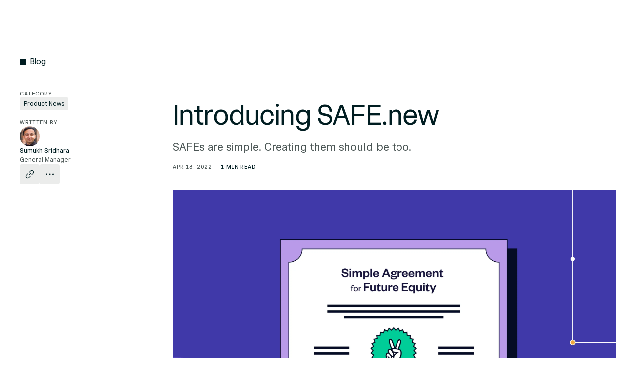

--- FILE ---
content_type: text/html; charset=utf-8
request_url: https://www.angellist.com/blog/introducing-safe-new
body_size: 27816
content:
<!DOCTYPE html><html lang="en" class="angellist_815877f3-module__jfoAEW__variable angellistdisplay_40edd88b-module__WWcr0a__variable dm_mono_c82cc346-module__FXpxBG__variable source_code_pro_89dfcb87-module__W2Laha__variable" data-theme="light"><head><meta charSet="utf-8"/><meta name="viewport" content="width=device-width, initial-scale=1"/><link rel="stylesheet" href="/_next/static/chunks/b53286a31ae9facb.css" data-precedence="next"/><link rel="stylesheet" href="/_next/static/chunks/87922e4a53ade201.css" data-precedence="next"/><link rel="stylesheet" href="/_next/static/chunks/ec400057014c6521.css" data-precedence="next"/><link rel="stylesheet" href="/_next/static/chunks/305a7d07f358eb28.css" data-precedence="next"/><link rel="stylesheet" href="/_next/static/chunks/ec06b801a5d0753c.css" data-precedence="next"/><link rel="preload" as="script" fetchPriority="low" href="/_next/static/chunks/8dce6ce1a52b9b47.js"/><script src="/_next/static/chunks/8088e4390fa4ccc1.js" async=""></script><script src="/_next/static/chunks/032c328b4c1e89bb.js" async=""></script><script src="/_next/static/chunks/d7743ba1e8d6b14e.js" async=""></script><script src="/_next/static/chunks/bdda51037c9acd5d.js" async=""></script><script src="/_next/static/chunks/cffc6419504b19aa.js" async=""></script><script src="/_next/static/chunks/turbopack-b69a0497f6399bb4.js" async=""></script><script src="/_next/static/chunks/cd32964977992286.js" async=""></script><script src="/_next/static/chunks/c82625530c155755.js" async=""></script><script src="/_next/static/chunks/262045e540ccb355.js" async=""></script><script src="/_next/static/chunks/1ca27812d0c7524b.js" async=""></script><script src="/_next/static/chunks/4bfa35e86a5b4e50.js" async=""></script><script src="/_next/static/chunks/c4f8570915857b55.js" async=""></script><script src="/_next/static/chunks/2099d0e38c66450c.js" async=""></script><script src="/_next/static/chunks/f195d1ef9bfccd44.js" async=""></script><script src="/_next/static/chunks/96d71a00fb460500.js" async=""></script><script src="/_next/static/chunks/a7bb0279018c75d4.js" async=""></script><script src="/_next/static/chunks/f81142538ac4b879.js" async=""></script><script src="/_next/static/chunks/cdc6e443de15e7d4.js" async=""></script><script src="/_next/static/chunks/70fdb1d245d29022.js" async=""></script><script src="/_next/static/chunks/d590b94406c3ef8d.js" async=""></script><script src="/_next/static/chunks/1ee2d3aa8545585f.js" async=""></script><script src="/_next/static/chunks/5118e42016e69751.js" async=""></script><script src="/_next/static/chunks/9644bfe56f7197f9.js" async=""></script><script src="/_next/static/chunks/1229209a817cbaeb.js" async=""></script><script src="/_next/static/chunks/10df86d07f635bdd.js" async=""></script><script src="/_next/static/chunks/34994fb4c33cac9f.js" async=""></script><script src="/_next/static/chunks/267a71b4eaf5da7e.js" async=""></script><script src="/_next/static/chunks/254579bf9b65bc94.js" async=""></script><script src="/_next/static/chunks/e7dd3d8a6810e86c.js" async=""></script><script src="/_next/static/chunks/de933a6e91306fa5.js" async=""></script><script src="/_next/static/chunks/59fb48539f7c0c92.js" async=""></script><script src="/_next/static/chunks/00b27b805833a8e9.js" async=""></script><script src="/_next/static/chunks/7d7f6db62ce59714.js" async=""></script><script src="/_next/static/chunks/fa959120c34b6b64.js" async=""></script><script src="/_next/static/chunks/d6fc078b1579fbe6.js" async=""></script><script src="/_next/static/chunks/307076686a5f842e.js" async=""></script><link rel="preload" href="https://www.googletagmanager.com/gtag/js?id=G-2KPQNHCNDX" as="script"/><link rel="preload" href="https://www.googletagmanager.com/gtag/js?id=AW-598123077" as="script"/><link rel="preload" href="https://cdn.cookielaw.org/consent/0b216fbb-b719-444f-90ce-0c0cec26e223/OtAutoBlock.js" as="script"/><link rel="preload" href="https://cdn.cookielaw.org/consent/0b216fbb-b719-444f-90ce-0c0cec26e223/otSDKStub.js" as="script"/><link rel="preload" href="https://tag.clearbitscripts.com/v1/pk_5ea344cf089327d643d0d6643b8ac915/tags.js" as="script"/><link rel="preload" href="https://munchkin.marketo.net/munchkin.js" as="script"/><link rel="expect" href="#_R_" blocking="render"/><meta name="next-size-adjust" content=""/><meta name="theme-color" content="#000"/><script src="/_next/static/chunks/a6dad97d9634a72d.js" noModule=""></script></head><body><div hidden=""><!--$?--><template id="B:0"></template><!--/$--></div><!--$?--><template id="B:1"></template><!--/$--><!--$?--><template id="B:2"></template><div class="flex h-screen items-center justify-center"><div class="size-6 animate-spin rounded-full border-2 border-border10 border-r-transparent"></div></div><!--/$--><!--$?--><template id="B:3"></template><!--/$--><div id="portal"></div><!--$!--><template data-dgst="BAILOUT_TO_CLIENT_SIDE_RENDERING"></template><!--/$--><!--$!--><template data-dgst="BAILOUT_TO_CLIENT_SIDE_RENDERING"></template><!--/$--><noscript><img height="1" width="1" style="display:none" alt="" src="https://px.ads.linkedin.com/collect/?pid=5201188&amp;fmt=gif"/></noscript><script>(self.__next_s=self.__next_s||[]).push(["https://cdn.cookielaw.org/consent/0b216fbb-b719-444f-90ce-0c0cec26e223/OtAutoBlock.js",{}])</script><script>(self.__next_s=self.__next_s||[]).push(["https://cdn.cookielaw.org/consent/0b216fbb-b719-444f-90ce-0c0cec26e223/otSDKStub.js",{"data-domain-script":"0b216fbb-b719-444f-90ce-0c0cec26e223"}])</script><script>(self.__next_s=self.__next_s||[]).push(["https://tag.clearbitscripts.com/v1/pk_5ea344cf089327d643d0d6643b8ac915/tags.js",{"referrerPolicy":"strict-origin-when-cross-origin"}])</script><script>(self.__next_s=self.__next_s||[]).push([0,{"children":"function OptanonWrapper() {\n              const rejectAllButton = document.getElementById(\n                'onetrust-reject-all-handler'\n              );\n              const pcSaveBtn = document.getElementsByClassName(\n                'save-preference-btn-handler onetrust-close-btn-handler'\n              )[0];\n\n              const saveAndReload = () => {\n                setTimeout(() => {\n                  location.reload();\n                }, 1000);\n              };\n\n              if (rejectAllButton)\n                rejectAllButton.addEventListener('click', saveAndReload);\n\n              if (pcSaveBtn) {\n                pcSaveBtn.addEventListener('click', saveAndReload);\n              }\n            }","id":"onetrust-optanon-wrapper"}])</script><script>requestAnimationFrame(function(){$RT=performance.now()});</script><script src="/_next/static/chunks/8dce6ce1a52b9b47.js" id="_R_" async=""></script><div hidden id="S:2"><main id="maincontent"><template id="P:4"></template><!--$?--><template id="B:5"></template><!--/$--></main></div><script>(self.__next_f=self.__next_f||[]).push([0])</script><script>self.__next_f.push([1,"1:\"$Sreact.fragment\"\n4:I[404613,[\"/_next/static/chunks/cd32964977992286.js\",\"/_next/static/chunks/c82625530c155755.js\"],\"default\"]\n5:I[685735,[\"/_next/static/chunks/cd32964977992286.js\",\"/_next/static/chunks/c82625530c155755.js\"],\"default\"]\n7:I[967668,[\"/_next/static/chunks/cd32964977992286.js\",\"/_next/static/chunks/c82625530c155755.js\"],\"OutletBoundary\"]\n8:\"$Sreact.suspense\"\na:I[967668,[\"/_next/static/chunks/cd32964977992286.js\",\"/_next/static/chunks/c82625530c155755.js\"],\"ViewportBoundary\"]\nc:I[967668,[\"/_next/static/chunks/cd32964977992286.js\",\"/_next/static/chunks/c82625530c155755.js\"],\"MetadataBoundary\"]\ne:I[272933,[],\"default\"]\nf:I[235076,[\"/_next/static/chunks/262045e540ccb355.js\",\"/_next/static/chunks/1ca27812d0c7524b.js\",\"/_next/static/chunks/4bfa35e86a5b4e50.js\",\"/_next/static/chunks/c4f8570915857b55.js\",\"/_next/static/chunks/2099d0e38c66450c.js\",\"/_next/static/chunks/f195d1ef9bfccd44.js\",\"/_next/static/chunks/96d71a00fb460500.js\",\"/_next/static/chunks/a7bb0279018c75d4.js\",\"/_next/static/chunks/f81142538ac4b879.js\",\"/_next/static/chunks/cdc6e443de15e7d4.js\",\"/_next/static/chunks/70fdb1d245d29022.js\",\"/_next/static/chunks/d590b94406c3ef8d.js\",\"/_next/static/chunks/1ee2d3aa8545585f.js\",\"/_next/static/chunks/5118e42016e69751.js\",\"/_next/static/chunks/9644bfe56f7197f9.js\",\"/_next/static/chunks/1229209a817cbaeb.js\",\"/_next/static/chunks/10df86d07f635bdd.js\",\"/_next/static/chunks/34994fb4c33cac9f.js\",\"/_next/static/chunks/267a71b4eaf5da7e.js\",\"/_next/static/chunks/254579bf9b65bc94.js\",\"/_next/static/chunks/e7dd3d8a6810e86c.js\",\"/_next/static/chunks/de933a6e91306fa5.js\",\"/_next/static/chunks/59fb48539f7c0c92.js\",\"/_next/static/chunks/00b27b805833a8e9.js\",\"/_next/static/chunks/7d7f6db62ce59714.js\",\"/_next/static/chunks/fa959120c34b6b64.js\",\"/_next/static/chunks/d6fc078b1579fbe6.js\",\"/_next/static/chunks/307076686a5f842e.js\"],\"default\"]\n10:I[945874,[\"/_next/static/chunks/262045e540ccb355.js\",\"/_next/static/chunks/1ca27812d0c7524b.js\",\"/_next/static/chunks/4bfa35e86a5b4e50.js\",\"/_next/static/chunks/c4f8570915857b55.js\",\"/_next/static/chunks/2099d0e38c66450c.js\",\"/_next/static/chunks/f195d1ef9bfccd44.js\",\"/_next/static/chunks/96d71a00fb460500.js\",\"/_next/static/chunks/a7bb0279018c75d4.js\",\"/_next/static/chunks/f81142538ac4b879.js\",\"/_next/static/chunks/cdc6e443de15e7d4.js\",\"/_next/static/chunks/70fdb1d245d29022.js\",\"/_next/static/chunks/d590b94406c3ef8d.js\",\"/_next/static/chunks/1ee2d3aa8545585f.js\",\"/_next/static/chunks/5118e42016e69751.js\",\"/_next/static/chunks/9644bfe56f7197f9.js\",\"/_next/static/chunks/1229209a817cbaeb.js\",\"/_next/static/chunks/10df86d07f635bdd.js\",\"/_next/static/chunks/34994fb4c33cac9f.js\",\"/_next/static/chunks/267a71b4eaf5da7e.js\",\"/_next/static/chunks/254579bf9b65bc94.js\",\"/_next/static/chunks/e7dd3d8a6810e86c.js\",\"/_next/static/chunks/de933a6e91306fa5.js\",\"/_next/static/chunks/59fb48539f7c0c92.js\",\"/_next/static/chunks/00b27b805833a8e9.js\",\"/_next/static/chunks/7d7f6db62ce59714.js\",\"/_next/static/chunks/fa959120c34b6b64.js\",\"/_next/static/chunks/d6fc078b1579fbe6.js\",\"/_next/static/chunks/307076686a5f842e.js\"],\"\"]\n11:I[889565,[\"/_next/static/chunks/262045e540ccb355.js\"],\"PageTracking\"]\n12:I[80762,[\"/_next/static/chunks/262045e540ccb355.js\",\"/_next/static/chunks/1ca27812d0c7524b.js\",\"/_next/static/chunks/4bfa35e86a5b4e50.js\",\"/_next/static/chunks/c4f8570915857b55.js\",\"/_next/static/chunks/2099d0e38c66450c.js\",\"/_next/static/chunks/f195d1ef9bfccd44.js\",\"/_next/static/chunks/96d71a00fb460500.js\",\"/_next/static/chunks/a7bb0279018c75d4.js\",\"/_next/static/chunks/f81142538ac4b879.js\",\"/_next/static/chunks/cdc6e443de15e7d4.js\",\"/_next/static/chunks/70fdb1d245d29022.js\",\"/_next/static/chunks/d590b94406c3ef8d.js\",\"/_next/static/chunks/1ee2d3aa8545585f.js\",\"/_next/static/chunks/5118e42016e69751.js\",\"/_next/static/chunks/9644bfe56f7197f9.js\",\"/_next/static/chunks/1229209a817cbaeb.js\",\"/_next/static/chunks/10df86d07f635bdd.js\",\"/_next/static/chunks/34994fb4c33cac9f.js\",\"/_next/static/chunks/267a71b4eaf5da7e.js\",\"/_next/static/chunks/254579bf9b65bc94.js\"],\"LayoutProvider\"]\n16:I[137954,[\"/_next/static/chunks/26204"])</script><script>self.__next_f.push([1,"5e540ccb355.js\",\"/_next/static/chunks/1ca27812d0c7524b.js\",\"/_next/static/chunks/4bfa35e86a5b4e50.js\",\"/_next/static/chunks/c4f8570915857b55.js\",\"/_next/static/chunks/2099d0e38c66450c.js\",\"/_next/static/chunks/f195d1ef9bfccd44.js\",\"/_next/static/chunks/96d71a00fb460500.js\",\"/_next/static/chunks/a7bb0279018c75d4.js\",\"/_next/static/chunks/f81142538ac4b879.js\",\"/_next/static/chunks/cdc6e443de15e7d4.js\",\"/_next/static/chunks/70fdb1d245d29022.js\",\"/_next/static/chunks/d590b94406c3ef8d.js\",\"/_next/static/chunks/1ee2d3aa8545585f.js\",\"/_next/static/chunks/5118e42016e69751.js\",\"/_next/static/chunks/9644bfe56f7197f9.js\",\"/_next/static/chunks/1229209a817cbaeb.js\",\"/_next/static/chunks/10df86d07f635bdd.js\",\"/_next/static/chunks/34994fb4c33cac9f.js\",\"/_next/static/chunks/267a71b4eaf5da7e.js\",\"/_next/static/chunks/254579bf9b65bc94.js\",\"/_next/static/chunks/e7dd3d8a6810e86c.js\",\"/_next/static/chunks/de933a6e91306fa5.js\",\"/_next/static/chunks/59fb48539f7c0c92.js\",\"/_next/static/chunks/00b27b805833a8e9.js\",\"/_next/static/chunks/7d7f6db62ce59714.js\",\"/_next/static/chunks/fa959120c34b6b64.js\",\"/_next/static/chunks/d6fc078b1579fbe6.js\",\"/_next/static/chunks/307076686a5f842e.js\"],\"default\"]\n:HL[\"/_next/static/chunks/b53286a31ae9facb.css\",\"style\"]\n:HL[\"/_next/static/chunks/87922e4a53ade201.css\",\"style\"]\n:HL[\"/_next/static/chunks/ec400057014c6521.css\",\"style\"]\n:HL[\"/_next/static/chunks/305a7d07f358eb28.css\",\"style\"]\n:HL[\"/_next/static/chunks/ec06b801a5d0753c.css\",\"style\"]\n:HL[\"/_next/static/media/05d6795091b80383-s.p.0addee3b.woff2\",\"font\",{\"crossOrigin\":\"\",\"type\":\"font/woff2\"}]\n:HL[\"/_next/static/media/36363bfb06833f56-s.p.d8302362.woff2\",\"font\",{\"crossOrigin\":\"\",\"type\":\"font/woff2\"}]\n:HL[\"/_next/static/media/AngelListDisplay_Regular-s.p.9a576876.woff2\",\"font\",{\"crossOrigin\":\"\",\"type\":\"font/woff2\"}]\n:HL[\"/_next/static/media/AngelList_Italic_VF-s.p.31e87b9d.woff2\",\"font\",{\"crossOrigin\":\"\",\"type\":\"font/woff2\"}]\n:HL[\"/_next/static/media/AngelList_VF-s.p.3bb41c0a.woff2\",\"font\",{\"crossOrigin\":\"\",\"type\":\"font/woff2\"}]\n:HC\"https://q8bht0jl.api.sanity.io\"\n:HD\"https://q8bht0jl.api.sanity.io\"\n"])</script><script>self.__next_f.push([1,"0:{\"P\":null,\"b\":\"ba6X_2V9TA_4PnAYKTjlg\",\"c\":[\"\",\"blog\",\"introducing-safe-new\"],\"q\":\"\",\"i\":false,\"f\":[[[\"\",{\"children\":[\"(site)\",{\"children\":[\"blog\",{\"children\":[[\"slug\",\"introducing-safe-new\",\"d\"],{\"children\":[\"__PAGE__\",{}]}]}]}]},\"$undefined\",\"$undefined\",true],[[\"$\",\"$1\",\"c\",{\"children\":[[[\"$\",\"link\",\"0\",{\"rel\":\"stylesheet\",\"href\":\"/_next/static/chunks/b53286a31ae9facb.css\",\"precedence\":\"next\",\"crossOrigin\":\"$undefined\",\"nonce\":\"$undefined\"}],[\"$\",\"link\",\"1\",{\"rel\":\"stylesheet\",\"href\":\"/_next/static/chunks/87922e4a53ade201.css\",\"precedence\":\"next\",\"crossOrigin\":\"$undefined\",\"nonce\":\"$undefined\"}],[\"$\",\"link\",\"2\",{\"rel\":\"stylesheet\",\"href\":\"/_next/static/chunks/ec400057014c6521.css\",\"precedence\":\"next\",\"crossOrigin\":\"$undefined\",\"nonce\":\"$undefined\"}],[\"$\",\"link\",\"3\",{\"rel\":\"stylesheet\",\"href\":\"/_next/static/chunks/305a7d07f358eb28.css\",\"precedence\":\"next\",\"crossOrigin\":\"$undefined\",\"nonce\":\"$undefined\"}],[\"$\",\"script\",\"script-0\",{\"src\":\"/_next/static/chunks/262045e540ccb355.js\",\"async\":true,\"nonce\":\"$undefined\"}]],\"$L2\"]}],{\"children\":[[\"$\",\"$1\",\"c\",{\"children\":[[[\"$\",\"link\",\"0\",{\"rel\":\"stylesheet\",\"href\":\"/_next/static/chunks/ec06b801a5d0753c.css\",\"precedence\":\"next\",\"crossOrigin\":\"$undefined\",\"nonce\":\"$undefined\"}],[\"$\",\"script\",\"script-0\",{\"src\":\"/_next/static/chunks/1ca27812d0c7524b.js\",\"async\":true,\"nonce\":\"$undefined\"}],[\"$\",\"script\",\"script-1\",{\"src\":\"/_next/static/chunks/4bfa35e86a5b4e50.js\",\"async\":true,\"nonce\":\"$undefined\"}],[\"$\",\"script\",\"script-2\",{\"src\":\"/_next/static/chunks/c4f8570915857b55.js\",\"async\":true,\"nonce\":\"$undefined\"}],[\"$\",\"script\",\"script-3\",{\"src\":\"/_next/static/chunks/2099d0e38c66450c.js\",\"async\":true,\"nonce\":\"$undefined\"}],[\"$\",\"script\",\"script-4\",{\"src\":\"/_next/static/chunks/f195d1ef9bfccd44.js\",\"async\":true,\"nonce\":\"$undefined\"}],[\"$\",\"script\",\"script-5\",{\"src\":\"/_next/static/chunks/96d71a00fb460500.js\",\"async\":true,\"nonce\":\"$undefined\"}],[\"$\",\"script\",\"script-6\",{\"src\":\"/_next/static/chunks/a7bb0279018c75d4.js\",\"async\":true,\"nonce\":\"$undefined\"}],[\"$\",\"script\",\"script-7\",{\"src\":\"/_next/static/chunks/f81142538ac4b879.js\",\"async\":true,\"nonce\":\"$undefined\"}],[\"$\",\"script\",\"script-8\",{\"src\":\"/_next/static/chunks/cdc6e443de15e7d4.js\",\"async\":true,\"nonce\":\"$undefined\"}],[\"$\",\"script\",\"script-9\",{\"src\":\"/_next/static/chunks/70fdb1d245d29022.js\",\"async\":true,\"nonce\":\"$undefined\"}],[\"$\",\"script\",\"script-10\",{\"src\":\"/_next/static/chunks/d590b94406c3ef8d.js\",\"async\":true,\"nonce\":\"$undefined\"}],[\"$\",\"script\",\"script-11\",{\"src\":\"/_next/static/chunks/1ee2d3aa8545585f.js\",\"async\":true,\"nonce\":\"$undefined\"}],[\"$\",\"script\",\"script-12\",{\"src\":\"/_next/static/chunks/5118e42016e69751.js\",\"async\":true,\"nonce\":\"$undefined\"}],[\"$\",\"script\",\"script-13\",{\"src\":\"/_next/static/chunks/9644bfe56f7197f9.js\",\"async\":true,\"nonce\":\"$undefined\"}],[\"$\",\"script\",\"script-14\",{\"src\":\"/_next/static/chunks/1229209a817cbaeb.js\",\"async\":true,\"nonce\":\"$undefined\"}],[\"$\",\"script\",\"script-15\",{\"src\":\"/_next/static/chunks/10df86d07f635bdd.js\",\"async\":true,\"nonce\":\"$undefined\"}],[\"$\",\"script\",\"script-16\",{\"src\":\"/_next/static/chunks/34994fb4c33cac9f.js\",\"async\":true,\"nonce\":\"$undefined\"}],[\"$\",\"script\",\"script-17\",{\"src\":\"/_next/static/chunks/267a71b4eaf5da7e.js\",\"async\":true,\"nonce\":\"$undefined\"}],[\"$\",\"script\",\"script-18\",{\"src\":\"/_next/static/chunks/254579bf9b65bc94.js\",\"async\":true,\"nonce\":\"$undefined\"}]],\"$L3\"]}],{\"children\":[[\"$\",\"$1\",\"c\",{\"children\":[null,[\"$\",\"$L4\",null,{\"parallelRouterKey\":\"children\",\"error\":\"$undefined\",\"errorStyles\":\"$undefined\",\"errorScripts\":\"$undefined\",\"template\":[\"$\",\"$L5\",null,{}],\"templateStyles\":\"$undefined\",\"templateScripts\":\"$undefined\",\"notFound\":\"$undefined\",\"forbidden\":\"$undefined\",\"unauthorized\":\"$undefined\"}]]}],{\"children\":[[\"$\",\"$1\",\"c\",{\"children\":[null,[\"$\",\"$L4\",null,{\"parallelRouterKey\":\"children\",\"error\":\"$undefined\",\"errorStyles\":\"$undefined\",\"errorScripts\":\"$undefined\",\"template\":[\"$\",\"$L5\",null,{}],\"templateStyles\":\"$undefined\",\"templateScripts\":\"$undefined\",\"notFound\":\"$undefined\",\"forbidden\":\"$undefined\",\"unauthorized\":\"$undefined\"}]]}],{\"children\":[[\"$\",\"$1\",\"c\",{\"children\":[\"$L6\",[[\"$\",\"script\",\"script-0\",{\"src\":\"/_next/static/chunks/e7dd3d8a6810e86c.js\",\"async\":true,\"nonce\":\"$undefined\"}],[\"$\",\"script\",\"script-1\",{\"src\":\"/_next/static/chunks/de933a6e91306fa5.js\",\"async\":true,\"nonce\":\"$undefined\"}],[\"$\",\"script\",\"script-2\",{\"src\":\"/_next/static/chunks/59fb48539f7c0c92.js\",\"async\":true,\"nonce\":\"$undefined\"}],[\"$\",\"script\",\"script-3\",{\"src\":\"/_next/static/chunks/00b27b805833a8e9.js\",\"async\":true,\"nonce\":\"$undefined\"}],[\"$\",\"script\",\"script-4\",{\"src\":\"/_next/static/chunks/7d7f6db62ce59714.js\",\"async\":true,\"nonce\":\"$undefined\"}],[\"$\",\"script\",\"script-5\",{\"src\":\"/_next/static/chunks/fa959120c34b6b64.js\",\"async\":true,\"nonce\":\"$undefined\"}],[\"$\",\"script\",\"script-6\",{\"src\":\"/_next/static/chunks/d6fc078b1579fbe6.js\",\"async\":true,\"nonce\":\"$undefined\"}],[\"$\",\"script\",\"script-7\",{\"src\":\"/_next/static/chunks/307076686a5f842e.js\",\"async\":true,\"nonce\":\"$undefined\"}]],[\"$\",\"$L7\",null,{\"children\":[\"$\",\"$8\",null,{\"name\":\"Next.MetadataOutlet\",\"children\":\"$@9\"}]}]]}],{},null,false,false]},null,false,false]},null,false,false]},null,false,false]},null,false,false],[\"$\",\"$1\",\"h\",{\"children\":[null,[\"$\",\"$La\",null,{\"children\":\"$@b\"}],[\"$\",\"div\",null,{\"hidden\":true,\"children\":[\"$\",\"$Lc\",null,{\"children\":[\"$\",\"$8\",null,{\"name\":\"Next.Metadata\",\"children\":\"$@d\"}]}]}],[\"$\",\"meta\",null,{\"name\":\"next-size-adjust\",\"content\":\"\"}]]}],false]],\"m\":\"$undefined\",\"G\":[\"$e\",[]],\"S\":false}\n"])</script><script>self.__next_f.push([1,"2:[\"$\",\"html\",null,{\"lang\":\"en\",\"className\":\"angellist_815877f3-module__jfoAEW__variable angellistdisplay_40edd88b-module__WWcr0a__variable dm_mono_c82cc346-module__FXpxBG__variable source_code_pro_89dfcb87-module__W2Laha__variable\",\"data-theme\":\"light\",\"children\":[\"$\",\"body\",null,{\"children\":[[\"$\",\"$L4\",null,{\"parallelRouterKey\":\"children\",\"error\":\"$undefined\",\"errorStyles\":\"$undefined\",\"errorScripts\":\"$undefined\",\"template\":[\"$\",\"$L5\",null,{}],\"templateStyles\":\"$undefined\",\"templateScripts\":\"$undefined\",\"notFound\":[[\"$\",\"section\",null,{\"className\":\"bg-surface text-surface-text-primary\",\"data-theme\":\"gray\",\"children\":[\"$\",\"div\",null,{\"ref\":\"$undefined\",\"className\":\"mx-auto w-full px-5 sm:px-9 md:px-10 xl:px-12 max-w-[1536px] flex min-h-screen flex-col items-center justify-center gap-4 py-30 text-center\",\"id\":\"$undefined\",\"children\":[[\"$\",\"div\",null,{\"className\":\"w-full\",\"children\":[[\"$\",\"h1\",null,{\"className\":\"text-display-100\",\"children\":\"404\"}],[\"$\",\"h2\",null,{\"className\":\"text-headline-400\",\"children\":\"Page not found\"}]]}],[\"$\",\"p\",null,{\"className\":\"text-body-500\",\"children\":[\"$\",\"$Lf\",null,{\"children\":\"The page you are looking for doesn’t exist or has been moved.\"}]}],[\"$\",\"$L10\",null,{\"className\":\"[\u0026_svg]:[stroke-width-2] inline-flex items-center justify-center gap-2 rounded-[4px] font-sans text-[1rem] leading-normal tracking-[-0.002em] no-underline transition-colors duration-200 hover:no-underline focus-visible:outline-1 focus-visible:ring-1 disabled:pointer-events-none disabled:cursor-not-allowed disabled:opacity-60 [\u0026_svg]:pointer-events-none [\u0026_svg]:size-5 [\u0026_svg]:shrink-0 h-12 px-4 bg-cta-primary-bg text-cta-primary-text hover:bg-cta-primary-hover-bg hover:text-cta-primary-hover-text focus-visible:bg-cta-primary-active-bg focus-visible:text-cta-primary-active-text active:bg-cta-primary-active-bg active:text-cta-primary-active-text mt-4\",\"ref\":\"$undefined\",\"scroll\":true,\"href\":\"/\",\"children\":\"Back to home\"}]]}]}],[]],\"forbidden\":\"$undefined\",\"unauthorized\":\"$undefined\"}],[\"$\",\"$L11\",null,{}]]}]}]\n"])</script><script>self.__next_f.push([1,"3:[\"$\",\"$L12\",null,{\"children\":[[\"$\",\"$8\",null,{\"children\":\"$L13\"}],[\"$\",\"$8\",null,{\"fallback\":[\"$\",\"div\",null,{\"className\":\"flex h-screen items-center justify-center\",\"children\":[\"$\",\"div\",null,{\"className\":\"size-6 animate-spin rounded-full border-2 border-border10 border-r-transparent\"}]}],\"children\":[\"$\",\"main\",null,{\"id\":\"maincontent\",\"children\":[\"$\",\"$L4\",null,{\"parallelRouterKey\":\"children\",\"error\":\"$undefined\",\"errorStyles\":\"$undefined\",\"errorScripts\":\"$undefined\",\"template\":[\"$\",\"$L5\",null,{}],\"templateStyles\":\"$undefined\",\"templateScripts\":\"$undefined\",\"notFound\":[[\"$\",\"section\",null,{\"className\":\"bg-surface text-surface-text-primary\",\"data-theme\":\"gray\",\"children\":[\"$\",\"div\",null,{\"ref\":\"$undefined\",\"className\":\"mx-auto w-full px-5 sm:px-9 md:px-10 xl:px-12 max-w-[1536px] flex min-h-screen flex-col items-center justify-center gap-4 py-30 text-center\",\"id\":\"$undefined\",\"children\":[[\"$\",\"div\",null,{\"className\":\"w-full\",\"children\":[[\"$\",\"h1\",null,{\"className\":\"text-display-100\",\"children\":\"404\"}],[\"$\",\"h2\",null,{\"className\":\"text-headline-400\",\"children\":\"Page not found\"}]]}],[\"$\",\"p\",null,{\"className\":\"text-body-500\",\"children\":[\"$\",\"$Lf\",null,{\"children\":\"The page you are looking for doesn’t exist or has been moved.\"}]}],[\"$\",\"$L10\",null,{\"className\":\"[\u0026_svg]:[stroke-width-2] inline-flex items-center justify-center gap-2 rounded-[4px] font-sans text-[1rem] leading-normal tracking-[-0.002em] no-underline transition-colors duration-200 hover:no-underline focus-visible:outline-1 focus-visible:ring-1 disabled:pointer-events-none disabled:cursor-not-allowed disabled:opacity-60 [\u0026_svg]:pointer-events-none [\u0026_svg]:size-5 [\u0026_svg]:shrink-0 h-12 px-4 bg-cta-primary-bg text-cta-primary-text hover:bg-cta-primary-hover-bg hover:text-cta-primary-hover-text focus-visible:bg-cta-primary-active-bg focus-visible:text-cta-primary-active-text active:bg-cta-primary-active-bg active:text-cta-primary-active-text mt-4\",\"ref\":\"$undefined\",\"scroll\":true,\"href\":\"/\",\"children\":\"Back to home\"}]]}]}],[]],\"forbidden\":\"$undefined\",\"unauthorized\":\"$undefined\"}]}]}],[\"$\",\"$8\",null,{\"children\":\"$L14\"}],[\"$\",\"div\",null,{\"id\":\"portal\"}],\"$L15\",false,false,false]}]\n"])</script><script>self.__next_f.push([1,"15:[\"$\",\"$L16\",null,{\"projectId\":\"q8bht0jl\",\"dataset\":\"production\",\"apiHost\":\"https://api.sanity.io\",\"apiVersion\":\"2025-01-08\",\"useProjectHostname\":true,\"requestTagPrefix\":\"$undefined\",\"requestTag\":\"$undefined\",\"token\":\"$undefined\",\"draftModeEnabled\":false,\"draftModePerspective\":\"published\",\"refreshOnMount\":\"$undefined\",\"refreshOnFocus\":\"$undefined\",\"refreshOnReconnect\":\"$undefined\",\"onError\":\"$undefined\",\"onGoAway\":\"$undefined\",\"intervalOnGoAway\":\"$undefined\",\"revalidateSyncTags\":\"$undefined\"}]\nb:[[\"$\",\"meta\",\"0\",{\"charSet\":\"utf-8\"}],[\"$\",\"meta\",\"1\",{\"name\":\"viewport\",\"content\":\"width=device-width, initial-scale=1\"}],[\"$\",\"meta\",\"2\",{\"name\":\"theme-color\",\"content\":\"#000\"}]]\n"])</script><script>self.__next_f.push([1,"17:I[391191,[\"/_next/static/chunks/262045e540ccb355.js\",\"/_next/static/chunks/1ca27812d0c7524b.js\",\"/_next/static/chunks/4bfa35e86a5b4e50.js\",\"/_next/static/chunks/c4f8570915857b55.js\",\"/_next/static/chunks/2099d0e38c66450c.js\",\"/_next/static/chunks/f195d1ef9bfccd44.js\",\"/_next/static/chunks/96d71a00fb460500.js\",\"/_next/static/chunks/a7bb0279018c75d4.js\",\"/_next/static/chunks/f81142538ac4b879.js\",\"/_next/static/chunks/cdc6e443de15e7d4.js\",\"/_next/static/chunks/70fdb1d245d29022.js\",\"/_next/static/chunks/d590b94406c3ef8d.js\",\"/_next/static/chunks/1ee2d3aa8545585f.js\",\"/_next/static/chunks/5118e42016e69751.js\",\"/_next/static/chunks/9644bfe56f7197f9.js\",\"/_next/static/chunks/1229209a817cbaeb.js\",\"/_next/static/chunks/10df86d07f635bdd.js\",\"/_next/static/chunks/34994fb4c33cac9f.js\",\"/_next/static/chunks/267a71b4eaf5da7e.js\",\"/_next/static/chunks/254579bf9b65bc94.js\"],\"ScrollTrackingWrapper\"]\n18:I[440855,[\"/_next/static/chunks/262045e540ccb355.js\",\"/_next/static/chunks/1ca27812d0c7524b.js\",\"/_next/static/chunks/4bfa35e86a5b4e50.js\",\"/_next/static/chunks/c4f8570915857b55.js\",\"/_next/static/chunks/2099d0e38c66450c.js\",\"/_next/static/chunks/f195d1ef9bfccd44.js\",\"/_next/static/chunks/96d71a00fb460500.js\",\"/_next/static/chunks/a7bb0279018c75d4.js\",\"/_next/static/chunks/f81142538ac4b879.js\",\"/_next/static/chunks/cdc6e443de15e7d4.js\",\"/_next/static/chunks/70fdb1d245d29022.js\",\"/_next/static/chunks/d590b94406c3ef8d.js\",\"/_next/static/chunks/1ee2d3aa8545585f.js\",\"/_next/static/chunks/5118e42016e69751.js\",\"/_next/static/chunks/9644bfe56f7197f9.js\",\"/_next/static/chunks/1229209a817cbaeb.js\",\"/_next/static/chunks/10df86d07f635bdd.js\",\"/_next/static/chunks/34994fb4c33cac9f.js\",\"/_next/static/chunks/267a71b4eaf5da7e.js\",\"/_next/static/chunks/254579bf9b65bc94.js\"],\"FooterComponent\"]\n1b:I[898490,[\"/_next/static/chunks/262045e540ccb355.js\",\"/_next/static/chunks/1ca27812d0c7524b.js\",\"/_next/static/chunks/4bfa35e86a5b4e50.js\",\"/_next/static/chunks/c4f8570915857b55.js\",\"/_next/static/chunks/2099d0e38c66450c.js\",\"/_next/static/chunks/f195d1ef9bfccd44.js\",\"/_next/static/chunks/96d71a00fb460500.js\",\"/_next/static/chunks/a7bb0279018c75d4.js\",\"/_next/static/chunks/f81142538ac4b879.js\",\"/_next/static/chunks/cdc6e443de15e7d4.js\",\"/_next/static/chunks/70fdb1d245d29022.js\",\"/_next/static/chunks/d590b94406c3ef8d.js\",\"/_next/static/chunks/1ee2d3aa8545585f.js\",\"/_next/static/chunks/5118e42016e69751.js\",\"/_next/static/chunks/9644bfe56f7197f9.js\",\"/_next/static/chunks/1229209a817cbaeb.js\",\"/_next/static/chunks/10df86d07f635bdd.js\",\"/_next/static/chunks/34994fb4c33cac9f.js\",\"/_next/static/chunks/267a71b4eaf5da7e.js\",\"/_next/static/chunks/254579bf9b65bc94.js\"],\"HeaderComponent\"]\n19:T4c5,\u003csvg width=\"24\" height=\"24\" viewBox=\"0 0 24 24\" fill=\"none\" xmlns=\"http://www.w3.org/2000/svg\"\u003e\n  \u003cpath fill-rule=\"evenodd\" clip-rule=\"evenodd\" d=\"M4 5.88235C4 4.84276 4.84423 4 5.88565 4C6.38576 4 6.86538 4.19832 7.21901 4.55133C7.57263 4.90434 7.7713 5.38312 7.7713 5.88235C7.7713 6.92195 6.92707 7.76471 5.88565 7.76471C4.84423 7.76471 4 6.92195 4 5.88235ZM20.4961 13.798C20.5286 11.7602 19.136 9.97457 17.149 9.50622C15.8175 9.22001 14.4296 9.59532 13.4249 10.5133V10.118C13.4249 9.85809 13.2138 9.6474 12.9535 9.6474H10.5964C10.3361 9.6474 10.125 9.85809 10.125 10.118V19.5298C10.125 19.7896 10.3361 20.0003 10.5964 20.0003H12.9535C13.2138 20.0003 13.4249 19.7896 13.4249 19.5298V14.2215C13.4016 13.2763 14.0615 12.4509 14.99 12.2639C15.5428 12.1686 16.1094 12.324 16.5359 12.6879C16.9623 13.0517 17.2044 13.5863 17.1962 14.1462V19.5298C17.1962 19.7896 17.4072 20.0003 17.6676 20.0003H20.0247C20.285 20.0003 20.4961 19.7896 20.4961 19.5298V13.798ZM7.76864 10.119V19.5308C7.76864 19.7907 7.55758 20.0014 7.29723 20.0014H4.94016C4.67981 20.0014 4.46875 19.7907 4.46875 19.5308V10.119C4.46875 9.85913 4.67981 9.64844 4.94016 9.64844H7.29723C7.55758 9.64844 7.76864 9.85913 7.76864 10.119Z\" fill=\"currentColor\"/\u003e\n\u003c/svg\u003e\n1a:T65a,"])</script><script>self.__next_f.push([1,"\u003csvg width=\"24\" height=\"24\" viewBox=\"0 0 24 24\" fill=\"none\" xmlns=\"http://www.w3.org/2000/svg\"\u003e\n  \u003cpath d=\"M19.9766 6.95653C19.5638 7.50316 19.0647 7.97999 18.4988 8.36861C18.4988 8.5114 18.4988 8.6542 18.4988 8.80492C18.5034 11.398 17.4599 13.8845 15.6023 15.7069C13.7448 17.5293 11.2285 18.5352 8.61769 18.4991C7.10831 18.5041 5.61825 18.1619 4.26424 17.4995C4.19123 17.4679 4.14414 17.3961 4.14442 17.317V17.2298C4.14442 17.1159 4.23741 17.0235 4.35211 17.0235C5.8358 16.975 7.26656 16.4643 8.44196 15.5638C7.09901 15.537 5.8907 14.7473 5.33463 13.533C5.30654 13.4667 5.31529 13.3906 5.35771 13.3323C5.40013 13.2739 5.47009 13.2418 5.54232 13.2474C5.95047 13.2881 6.3627 13.2504 6.75649 13.1363C5.27399 12.8309 4.16006 11.6092 4.00064 10.1139C3.99497 10.0421 4.02736 9.97266 4.08609 9.93053C4.14482 9.8884 4.22142 9.87972 4.28821 9.90761C4.68604 10.0819 5.11551 10.1736 5.55031 10.1773C4.25129 9.33099 3.69019 7.72122 4.18436 6.25843C4.23537 6.11629 4.35792 6.01128 4.50698 5.982C4.65603 5.95272 4.80961 6.00348 4.91127 6.11563C6.66422 7.96758 9.07279 9.07114 11.6292 9.19364C11.5637 8.93427 11.5315 8.66773 11.5333 8.40034C11.5572 6.99828 12.4311 5.7493 13.746 5.23812C15.0608 4.72695 16.5563 5.05474 17.5323 6.06804C18.1976 5.94222 18.8408 5.72039 19.4414 5.4096C19.4854 5.38233 19.5412 5.38233 19.5852 5.4096C19.6126 5.45329 19.6126 5.5087 19.5852 5.55239C19.2943 6.21369 18.8028 6.76834 18.1793 7.13899C18.7253 7.07614 19.2617 6.9483 19.7769 6.75821C19.8203 6.7289 19.8773 6.7289 19.9207 6.75821C19.957 6.77471 19.9842 6.80628 19.995 6.84449C20.0057 6.8827 19.999 6.92369 19.9766 6.95653Z\" fill=\"currentColor\"/\u003e\n\u003c/svg\u003e\n"])</script><script>self.__next_f.push([1,"14:[\"$\",\"$L17\",null,{\"scrollId\":\"footer\",\"children\":[\"$\",\"$L18\",null,{\"data\":{\"_createdAt\":\"2022-10-07T10:28:20Z\",\"_id\":\"footer\",\"_rev\":\"ookNLRdALho2ZtyjdqmRL2\",\"_system\":{\"base\":{\"id\":\"footer\",\"rev\":\"pQmVIB5Shqz44AXNs6Ic5J\"}},\"_type\":\"footer\",\"_updatedAt\":\"2025-12-16T02:19:07Z\",\"columns\":[{\"_key\":\"160524e1336b\",\"_type\":\"column\",\"groups\":[{\"_key\":\"2c7fbe1aacaf\",\"_type\":\"group\",\"href\":\"/fund-administration\",\"links\":[{\"_key\":\"43008df9bb4e\",\"_type\":\"link\",\"href\":\"/fund-administration/venture-funds\",\"label\":\"Venture Funds\",\"newTab\":false,\"page\":{\"_ref\":\"9b9dfa5e-27f1-4c85-bd39-751da864715e\",\"_type\":\"reference\"},\"type\":\"internal\"},{\"_key\":\"df327cca1473\",\"_type\":\"link\",\"href\":\"/fund-administration/rolling-funds\",\"label\":\"Rolling Funds\",\"newTab\":false,\"page\":{\"_ref\":\"c20657b3-4c8f-4f08-b68e-a7dba9195542\",\"_type\":\"reference\"},\"type\":\"internal\"},{\"_key\":\"c9403d71f2f3\",\"_type\":\"link\",\"href\":\"/fund-administration/scout-funds\",\"label\":\"Scout Funds\",\"newTab\":false,\"page\":{\"_ref\":\"be3ff16d-7efa-4eb4-a33a-b5fedf504752\",\"_type\":\"reference\"},\"type\":\"internal\"},{\"_key\":\"f53a8b734a84\",\"_type\":\"link\",\"href\":\"/fund-administration/spvs\",\"label\":\"SPVs\",\"newTab\":false,\"page\":{\"_ref\":\"4a8f2999-4e6a-4491-b590-fa3967368785\",\"_type\":\"reference\"},\"type\":\"internal\"},{\"_key\":\"dcc2e4102228\",\"_type\":\"link\",\"href\":\"https://www.rollups.com\",\"label\":\"Roll Up Vehicles\",\"newTab\":true,\"type\":\"external\"}],\"page\":{\"_ref\":\"a3b5fd27-e761-4934-af77-82a6c42fe233\",\"_type\":\"reference\"},\"title\":\"Fund Administration\"},{\"_key\":\"440632a67458\",\"_type\":\"group\",\"href\":\"/investor-management\",\"links\":[{\"_key\":\"224903c922d8\",\"_type\":\"link\",\"href\":\"/investor-management/digital-subscriptions\",\"label\":\"Digital Subscriptions\",\"newTab\":false,\"page\":{\"_ref\":\"18574383-e57c-4176-85ea-1119b26f3c67\",\"_type\":\"reference\"},\"type\":\"internal\"},{\"_key\":\"0f8efc0ef37c\",\"_type\":\"link\",\"href\":\"/investor-management/data-room\",\"label\":\"Data Room\",\"newTab\":false,\"page\":{\"_ref\":\"cc2e9962-da07-49b1-81a8-b7dc81102138\",\"_type\":\"reference\"},\"type\":\"internal\"}],\"page\":{\"_ref\":\"f744fd89-6849-419f-9e82-70e71887280c\",\"_type\":\"reference\"},\"title\":\"Investor Management\"},{\"_key\":\"b086c89e3c81\",\"_type\":\"group\",\"links\":[{\"_key\":\"687a21335dfe\",\"_type\":\"link\",\"href\":\"/fin\",\"label\":\"Fin\",\"newTab\":false,\"page\":{\"_ref\":\"acba551f-1894-47f0-9665-f953b98f4cb2\",\"_type\":\"reference\"},\"tag\":\"Beta\",\"type\":\"internal\"}],\"title\":\"Intelligence\"}],\"title\":\"Products\"},{\"_key\":\"c80024463b53\",\"_type\":\"column\",\"groups\":[{\"_key\":\"90984f08d4b2\",\"_type\":\"group\",\"links\":[{\"_key\":\"e726270c9b76\",\"_type\":\"link\",\"href\":\"/pricing/venture-funds\",\"label\":\"Pricing\",\"newTab\":false,\"page\":{\"_ref\":\"0df8905d-39e1-46b9-8b1d-b1c7e71a2f9d\",\"_type\":\"reference\"},\"type\":\"internal\"},{\"_key\":\"38f5dab9b4ba\",\"_type\":\"link\",\"href\":\"/funds-performance-calculator\",\"label\":\"VC Fund Performance Calculator\",\"newTab\":false,\"page\":{\"_ref\":\"34604a45-74ca-4f04-82f1-8d795a7b5e04\",\"_type\":\"reference\"},\"type\":\"internal\"},{\"_key\":\"086ebd99f83e\",\"_type\":\"link\",\"href\":\"/startups/ruv/calculator\",\"label\":\"RUV Calculator\",\"newTab\":false,\"page\":{\"_ref\":\"b9fa0df5-6fdb-49fb-a311-201fea2bff39\",\"_type\":\"reference\"},\"type\":\"internal\"}]}],\"title\":\"Pricing + Returns\"},{\"_key\":\"df9d73fc02e0\",\"_type\":\"column\",\"groups\":[{\"_key\":\"481528fd6ec5\",\"_type\":\"group\",\"links\":[{\"_key\":\"d360f22a0b57\",\"_type\":\"link\",\"href\":\"/blog\",\"label\":\"Blog\",\"newTab\":false,\"type\":\"external\"},{\"_key\":\"94c98b92bffa\",\"_type\":\"link\",\"href\":\"https://help.angellist.com\",\"label\":\"Help Center\",\"newTab\":true,\"type\":\"external\"},{\"_key\":\"120701140ecd\",\"_type\":\"link\",\"href\":\"/learn\",\"label\":\"Education Center\",\"newTab\":false,\"type\":\"external\"},{\"_key\":\"f519f3328b9d\",\"_type\":\"link\",\"href\":\"/data-center\",\"label\":\"Data Center\",\"newTab\":false,\"type\":\"external\"}],\"title\":\"Learn\"},{\"_key\":\"97ca15cef3f2\",\"_type\":\"group\",\"links\":[{\"_key\":\"b7991d7fd0b7\",\"_type\":\"link\",\"href\":\"/about\",\"label\":\"About Us\",\"newTab\":false,\"page\":{\"_ref\":\"3b907834-484b-4c9c-8af2-e080f5165ecc\",\"_type\":\"reference\"},\"type\":\"internal\"},{\"_key\":\"c1d9b658ef13\",\"_type\":\"link\",\"href\":\"/careers\",\"label\":\"Careers\",\"newTab\":false,\"type\":\"external\"},{\"_key\":\"77f29116da2b\",\"_type\":\"link\",\"href\":\"/engineering\",\"label\":\"Engineering\",\"newTab\":false,\"page\":{\"_ref\":\"caebde95-d871-4ddd-9591-a8f032437ada\",\"_type\":\"reference\"},\"type\":\"internal\"}],\"title\":\"Company\"}],\"title\":\"Resources\"},{\"_key\":\"9238c1b8084f\",\"_type\":\"column\",\"groups\":[{\"_key\":\"01af8c16abb4\",\"_type\":\"group\",\"links\":[{\"_key\":\"6648cc5f293b\",\"_type\":\"link\",\"href\":\"https://www.rollups.com\",\"includeIcon\":true,\"label\":\"Rollups\",\"newTab\":true,\"type\":\"external\"},{\"_key\":\"e9d7ab0cfebb\",\"_type\":\"link\",\"href\":\"https://meridian.angellist.com\",\"includeIcon\":true,\"label\":\"Meridian\",\"newTab\":true,\"type\":\"external\"}]}],\"title\":\"By AngelList\"}],\"ctas\":[{\"_key\":\"1236207c66c3\",\"_type\":\"button\",\"href\":\"/contact\",\"label\":\"Contact sales\",\"newTab\":false,\"variant\":\"primary\"},{\"_key\":\"e951a862eff5\",\"_type\":\"button\",\"href\":\"https://venture.angellist.com/v/login\",\"label\":\"Sign in\",\"newTab\":true,\"variant\":\"secondary\"}],\"disclaimer\":[{\"_key\":\"bab62da7059e\",\"_type\":\"block\",\"children\":[{\"_key\":\"f85a391d15e40\",\"_type\":\"span\",\"marks\":[],\"text\":\"The information contained herein is provided for informational and discussion purposes only and is not intended to be a recommendation for any investment, service, product, or other advice of any kind, and shall not constitute or imply an offer of any kind. Any investment opportunities and/or products or services shown here will only be completed pursuant to formal offering materials, a letter of intent, and/or any other agreements as determined by AngelList containing full details regarding risks, minimum investment, fees, and expenses of such transaction. The terms of any product, service, or particular investment opportunity, including size, costs, and other characteristics, are set forth in the applicable constituent documents for such product, service or particular investment opportunity and may differ materially from those presented in this presentation. Such terms are subject to change without notice. For more information on AngelList and its products and services, please \"},{\"_key\":\"f85a391d15e41\",\"_type\":\"span\",\"marks\":[\"188f5dbdb1d9\"],\"text\":\"see here\"},{\"_key\":\"0d7b00516210\",\"_type\":\"span\",\"marks\":[],\"text\":\".\\n\\nQuotes included in these materials related to AngelList's services should not be construed in any way as an endorsement of AngelList's advice, analysis, or other service rendered to its clients.\"}],\"markDefs\":[{\"_key\":\"188f5dbdb1d9\",\"_type\":\"link\",\"href\":\"https://help.angellist.com/\",\"newTab\":true}],\"style\":\"normal\"}],\"footerColumns\":[{\"_key\":\"ccc8c770c235\",\"links\":[{\"_key\":\"7c0e5d62ba9c\",\"_type\":\"link\",\"label\":\"Sign in\",\"newTab\":true,\"url\":\"https://venture.angellist.com/v/login\"},{\"_key\":\"8d6642cd72c7\",\"_type\":\"link\",\"label\":\"Contact sales\",\"newTab\":false,\"url\":\"/contact\"}],\"title\":\"Get started\"},{\"_key\":\"d49e619ebd49\",\"links\":[{\"_key\":\"ed026ef59d2f\",\"_type\":\"link\",\"label\":\"Rolling Funds®\",\"newTab\":false,\"url\":\"/fund-administration/rolling-funds\"},{\"_key\":\"f678afb31406\",\"_type\":\"link\",\"label\":\"Venture Funds\",\"newTab\":false,\"url\":\"/fund-administration/venture-funds\"},{\"_key\":\"2735e76c07db\",\"_type\":\"link\",\"label\":\"SPVs\",\"newTab\":false,\"url\":\"/fund-administration/spvs\"},{\"_key\":\"2015425275b3\",\"_type\":\"link\",\"label\":\"Networked banking\",\"newTab\":false,\"url\":\"/networked-banking\"},{\"_key\":\"e5fbfd0ef371\",\"_type\":\"link\",\"label\":\"Scout Funds\",\"newTab\":false,\"url\":\"/fund-administration/scout-funds\"},{\"_key\":\"d9eee19b80e4\",\"_type\":\"link\",\"label\":\"AngelList vs. Carta\",\"newTab\":false,\"url\":\"/angellist-vs-carta\"},{\"_key\":\"1189e37b5293\",\"_type\":\"link\",\"label\":\"Fin (Beta)\",\"newTab\":false,\"url\":\"/fin\"}],\"title\":\"Fund Managers\"},{\"_key\":\"301baef39fca711937ea79d619feac34\",\"links\":[{\"_key\":\"3e972f86ede6\",\"_type\":\"link\",\"label\":\"Pricing\",\"newTab\":false,\"url\":\"/pricing\"},{\"_key\":\"bbe1ff1086a8\",\"_type\":\"link\",\"label\":\"VC Fund Performance Calculator\",\"newTab\":false,\"url\":\"/funds/performance/calculator\"},{\"_key\":\"007dde46102c\",\"_type\":\"link\",\"label\":\"RUV Calculator\",\"newTab\":false,\"url\":\"/startups/ruv/calculator\"}],\"title\":\"Pricing + Returns\"},{\"_key\":\"d41b2fa2a7e1\",\"links\":[{\"_key\":\"0417b99ea4b4\",\"_type\":\"link\",\"label\":\"Roll Up Vehicles®\",\"newTab\":true,\"url\":\"https://www.rollups.com/ruv\"},{\"_key\":\"3e972f86ede6\",\"_type\":\"link\",\"label\":\"Demo Day Funds\",\"newTab\":false,\"url\":\"/investors/demo-day-funds\"},{\"_key\":\"5cb0c7b2c8bc\",\"_type\":\"link\",\"label\":\"Explore Investment Opportunities\",\"newTab\":true,\"url\":\"https://venture.angellist.com/v/login\"}],\"title\":\"Startups + Investors\"},{\"_key\":\"b5db5d0c4015\",\"links\":[{\"_key\":\"16a4b4339d3a\",\"_type\":\"link\",\"label\":\"Partnerships\",\"newTab\":false,\"url\":\"/partnerships\"},{\"_key\":\"276e9ff879d5\",\"_type\":\"link\",\"label\":\"Blog\",\"newTab\":false,\"url\":\"/blog\"},{\"_key\":\"3a6bbabf0458\",\"_type\":\"link\",\"label\":\"Help Center\",\"newTab\":false,\"url\":\"https://help.venture.angel.co/hc/en-us\"},{\"_key\":\"63deb7ffd3a1\",\"_type\":\"link\",\"label\":\"Education Center\",\"newTab\":false,\"url\":\"/learn/\"},{\"_key\":\"eabbe63d9275\",\"_type\":\"link\",\"label\":\"About us\",\"newTab\":false,\"url\":\"/about\"},{\"_key\":\"72386a23702f\",\"_type\":\"link\",\"label\":\"Careers\",\"newTab\":false,\"url\":\"/careers\"},{\"_key\":\"3e872ac0e242\",\"_type\":\"link\",\"label\":\"Form CRS\",\"newTab\":true,\"url\":\"https://venture.angellist.com/pdf/form-crs.pdf\"}],\"title\":\"Resources\"}],\"footerRow\":{\"links\":[{\"_key\":\"3c45aafed2e3\",\"_type\":\"link\",\"label\":\"Terms\",\"newTab\":false,\"url\":\"https://venture.angellist.com/terms\"},{\"_key\":\"5f8e869c7ea9\",\"_type\":\"link\",\"label\":\"Privacy\",\"newTab\":false,\"url\":\"https://venture.angellist.com/privacy\"},{\"_key\":\"fab94c0d792e\",\"_type\":\"link\",\"label\":\"Disclosures\",\"newTab\":false,\"url\":\"/disclosures\"}],\"social\":[{\"_key\":\"811b58c48935\",\"icon\":\"\u003csvg width=\\\"24\\\" height=\\\"24\\\" viewBox=\\\"0 0 24 24\\\" fill=\\\"none\\\" xmlns=\\\"http://www.w3.org/2000/svg\\\"\u003e\\n  \u003cpath d=\\\"M10.0742 20H13.5371V13.2548H16.6573L17 9.90296H13.5371V8.21053C13.5371 7.74544 13.9247 7.36842 14.4028 7.36842H17V4H14.4028C12.0122 4 10.0742 5.88512 10.0742 8.21053V9.90296H8.34273L8 13.2548H10.0742V20Z\\\" fill=\\\"currentColor\\\"/\u003e\\n\u003c/svg\u003e\\n\",\"title\":\"Facebook\",\"url\":\"https://www.facebook.com/profile.php?id=100087371204180\"},{\"_key\":\"165dc1f76613\",\"icon\":\"$19\",\"platform\":\"instagram\",\"title\":\"LinkedIn\",\"url\":\"https://www.linkedin.com/company/angellist\"},{\"_key\":\"2fa4f668a2af\",\"icon\":\"$1a\",\"platform\":\"twitter\",\"title\":\"Twitter\",\"url\":\"https://twitter.com/AngelList\"}]},\"secondaryLinks\":[{\"_key\":\"7f462daf72c1\",\"_type\":\"link\",\"href\":\"https://venture.angellist.com/terms\",\"label\":\"Terms\",\"newTab\":true,\"type\":\"external\"},{\"_key\":\"958d0ccc9433\",\"_type\":\"link\",\"href\":\"https://venture.angellist.com/privacy\",\"label\":\"Privacy\",\"newTab\":true,\"type\":\"external\"},{\"_key\":\"c82aa85a1d31\",\"_type\":\"link\",\"href\":\"/disclosures\",\"label\":\"Disclosures\",\"newTab\":false,\"page\":{\"_ref\":\"5c5c6fa6-b9c9-4fec-bc0b-1cb53bf3a726\",\"_type\":\"reference\"},\"type\":\"internal\"}]}}]}]\n"])</script><script>self.__next_f.push([1,"1c:T557,"])</script><script>self.__next_f.push([1,"\u003csvg width=\"27\" height=\"27\" viewBox=\"0 0 27 27\" fill=\"none\" xmlns=\"http://www.w3.org/2000/svg\"\u003e\n\u003cpath d=\"M13.6484 1.20581L24.4482 5.25562L24.7217 5.35815V16.45C24.7216 19.325 23.2699 21.2967 21.1689 22.7849C19.0904 24.2572 16.3338 25.2886 13.6484 26.2957L13.5 26.3513L13.3525 26.2957C10.6672 25.2887 7.90957 24.2571 5.83105 22.7849C3.79592 21.3433 2.36956 19.4481 2.28223 16.7175L2.27832 16.45V5.35815L2.55176 5.25562L13.3525 1.20581L13.5 1.15015L13.6484 1.20581ZM3.12207 5.94214V16.45L3.13672 16.9148C3.28112 19.1912 4.4924 20.8024 6.31934 22.0964C8.25476 23.4673 10.8379 24.4504 13.5 25.449C16.1624 24.4503 18.7461 23.4674 20.6816 22.0964C22.6302 20.7161 23.8778 18.9744 23.8779 16.45V5.94214L13.5 2.04956L3.12207 5.94214ZM13.5 15.3533C15.9696 15.3534 17.9716 17.3554 17.9717 19.825H17.1279C17.1278 17.8213 15.5036 16.1971 13.5 16.197C11.4964 16.1971 9.87218 17.8213 9.87207 19.825H9.02832C9.02843 17.3554 11.0304 15.3534 13.5 15.3533ZM13.499 6.57788C15.2229 6.57807 16.621 7.97601 16.6211 9.69995C16.621 11.4239 15.223 12.8218 13.499 12.822C11.7749 12.822 10.3771 11.424 10.377 9.69995C10.3771 7.9759 11.7749 6.57788 13.499 6.57788ZM13.499 7.42163C12.2409 7.42163 11.2208 8.44189 11.2207 9.69995C11.2208 10.958 12.2409 11.9783 13.499 11.9783C14.757 11.9781 15.7772 10.9579 15.7773 9.69995C15.7772 8.442 14.757 7.42182 13.499 7.42163Z\" fill=\"currentColor\"/\u003e\n\u003c/svg\u003e\n"])</script><script>self.__next_f.push([1,"1d:T5d4,"])</script><script>self.__next_f.push([1,"\u003csvg width=\"27\" height=\"27\" viewBox=\"0 0 27 27\" fill=\"none\" xmlns=\"http://www.w3.org/2000/svg\"\u003e\n\u003cpath d=\"M13.5005 1.17822C20.3023 1.17848 25.8415 6.58083 26.064 13.3286H26.0718V14.1724H26.064C25.8413 20.92 20.3022 26.3215 13.5005 26.3218C6.69855 26.3218 1.15875 20.9201 0.936035 14.1724H0.928223V13.3286H0.936035C1.15858 6.58067 6.69843 1.17822 13.5005 1.17822ZM1.78076 14.1724C1.9894 20.0672 6.54749 24.8532 12.3442 25.4204C11.1064 24.9281 10.0658 23.6702 9.30029 22.0435C8.3356 19.9934 7.73424 17.2227 7.68311 14.1724H1.78076ZM19.3169 14.1724C19.2658 17.2226 18.6644 19.9934 17.6997 22.0435C16.9341 23.6702 15.8935 24.9281 14.6558 25.4204C20.4526 24.8533 25.0106 20.0673 25.2192 14.1724H19.3169ZM8.52686 14.1724C8.57797 17.1231 9.16069 19.7664 10.063 21.6841C11.0239 23.726 12.2687 24.8032 13.5005 24.8032C14.7321 24.8029 15.9763 23.7257 16.937 21.6841C17.8393 19.7664 18.422 17.1231 18.4731 14.1724H8.52686ZM12.3452 2.07764C6.54781 2.64444 1.98925 7.43321 1.78076 13.3286H7.68311C7.73412 10.2779 8.33549 7.50683 9.30029 5.45654C10.0661 3.82922 11.1067 2.56947 12.3452 2.07764ZM13.5005 2.69678C12.2688 2.69678 11.0239 3.77419 10.063 5.81592C9.16058 7.7338 8.57785 10.3774 8.52686 13.3286H18.4731C18.4222 10.3774 17.8394 7.7338 16.937 5.81592C15.9763 3.77441 14.7321 2.69706 13.5005 2.69678ZM14.6548 2.07764C15.8933 2.56941 16.9338 3.82906 17.6997 5.45654C18.6645 7.50684 19.2659 10.2779 19.3169 13.3286H25.2192C25.0108 7.43308 20.4523 2.64427 14.6548 2.07764Z\" fill=\"currentColor\"/\u003e\n\u003c/svg\u003e\n"])</script><script>self.__next_f.push([1,"13:[\"$\",\"$L1b\",null,{\"data\":{\"navItems\":[{\"_key\":\"1bff238ec663\",\"_type\":\"menu\",\"callout\":[{\"_key\":\"4c475999c0e7\",\"_type\":\"block\",\"children\":[{\"_key\":\"f9b50f23ef9a\",\"_type\":\"span\",\"marks\":[],\"text\":\"Looking for tools for startups? Explore \"},{\"_key\":\"6ec051517127\",\"_type\":\"span\",\"marks\":[\"819426354969\"],\"text\":\"Rollups\"},{\"_key\":\"e94a6dcd145b\",\"_type\":\"span\",\"marks\":[],\"text\":\".\"}],\"markDefs\":[{\"_key\":\"819426354969\",\"_type\":\"link\",\"href\":\"https://www.rollups.com\",\"newTab\":true}],\"style\":\"normal\"}],\"columns\":[{\"_key\":\"07b247559eab\",\"items\":[{\"_key\":\"5d11f47cc7fd\",\"_type\":\"linkList\",\"eyebrow\":\"Fund administration\",\"items\":[{\"_key\":\"2a74d2ed0629\",\"_type\":\"link\",\"href\":\"/fund-administration/venture-funds\",\"label\":\"Venture Funds\",\"newTab\":false,\"page\":{\"_ref\":\"9b9dfa5e-27f1-4c85-bd39-751da864715e\",\"_type\":\"reference\"},\"type\":\"internal\"},{\"_key\":\"50fd9723f4c7\",\"_type\":\"link\",\"href\":\"/fund-administration/rolling-funds\",\"label\":\"Rolling Funds\",\"newTab\":false,\"page\":{\"_ref\":\"c20657b3-4c8f-4f08-b68e-a7dba9195542\",\"_type\":\"reference\"},\"type\":\"internal\"},{\"_key\":\"47d77e50b9db\",\"_type\":\"link\",\"href\":\"/fund-administration/scout-funds\",\"label\":\"Scout Funds\",\"newTab\":false,\"page\":{\"_ref\":\"be3ff16d-7efa-4eb4-a33a-b5fedf504752\",\"_type\":\"reference\"},\"type\":\"internal\"},{\"_key\":\"965b7a6b221c\",\"_type\":\"link\",\"href\":\"/fund-administration/spvs\",\"label\":\"SPVs\",\"newTab\":false,\"page\":{\"_ref\":\"4a8f2999-4e6a-4491-b590-fa3967368785\",\"_type\":\"reference\"},\"type\":\"internal\"},{\"_key\":\"f21a66301a1e\",\"_type\":\"link\",\"href\":\"https://www.rollups.com\",\"label\":\"Roll Up Vehicles\",\"newTab\":true,\"type\":\"external\"}]}]},{\"_key\":\"e63953900a4d\",\"items\":[{\"_key\":\"022bdfad5f03\",\"_type\":\"linkList\",\"eyebrow\":\"Investor Management\",\"items\":[{\"_key\":\"3a4a51a24072\",\"_type\":\"link\",\"href\":\"/investor-management/digital-subscriptions\",\"label\":\"Digital Subscriptions\",\"newTab\":false,\"page\":{\"_ref\":\"18574383-e57c-4176-85ea-1119b26f3c67\",\"_type\":\"reference\"},\"type\":\"internal\"},{\"_key\":\"91403fcb7873\",\"_type\":\"link\",\"href\":\"/investor-management/data-room\",\"label\":\"Data Room\",\"newTab\":false,\"page\":{\"_ref\":\"cc2e9962-da07-49b1-81a8-b7dc81102138\",\"_type\":\"reference\"},\"type\":\"internal\"}]},{\"_key\":\"1c48208aeb93\",\"_type\":\"linkList\",\"eyebrow\":\"Intelligence\",\"items\":[{\"_key\":\"cacc5ca0c4de\",\"_type\":\"link\",\"href\":\"/fin\",\"label\":\"Fin\",\"newTab\":false,\"page\":{\"_ref\":\"acba551f-1894-47f0-9665-f953b98f4cb2\",\"_type\":\"reference\"},\"tag\":\"Beta\",\"type\":\"internal\"}]}]},{\"_key\":\"b70478ec007f\",\"items\":[{\"_key\":\"890651d72d38\",\"_type\":\"sidePanelPromo\",\"eyebrow\":\"Product suites\",\"items\":[{\"_key\":\"f6a175624bf1\",\"_type\":\"promo\",\"href\":\"/fund-administration\",\"image\":{\"_type\":\"image\",\"asset\":{\"_ref\":\"image-6ffb35a55e57a6c9f4fa06c6095931b0dcdcafdd-308x308-png\",\"_type\":\"reference\"}},\"page\":{\"_ref\":\"a3b5fd27-e761-4934-af77-82a6c42fe233\",\"_type\":\"reference\"},\"subtitle\":\"All-in-one partner to launch an investment vehicle\",\"title\":\"Fund Administration\",\"video\":{\"_type\":\"file\",\"asset\":{\"_ref\":\"file-c50d71d03da53b4302eb054c75c3e51e2bfbe0d7-mp4\",\"_type\":\"reference\"}}},{\"_key\":\"f5e36ab78e49\",\"_type\":\"promo\",\"href\":\"/investor-management\",\"image\":{\"_type\":\"image\",\"asset\":{\"_ref\":\"image-7cb58336e3880c7d49b57b6d24a310c70ee2f42f-308x308-png\",\"_type\":\"reference\"}},\"page\":{\"_ref\":\"f744fd89-6849-419f-9e82-70e71887280c\",\"_type\":\"reference\"},\"subtitle\":\"Explore all offerings to streamline the investor experience.\",\"title\":\"Investor Management\",\"video\":{\"_type\":\"file\",\"asset\":{\"_ref\":\"file-7ec965da222dd982ce0ff95b0007a3f186789a8f-mp4\",\"_type\":\"reference\"}}}]}]}],\"label\":\"Products\"},{\"_key\":\"f8d0a67d7999\",\"_type\":\"menu\",\"columns\":[{\"_key\":\"88ffc65bf123\",\"items\":[{\"_key\":\"4c1727c659b1\",\"_type\":\"productSuiteList\",\"eyebrow\":\"By product suite\",\"items\":[{\"_key\":\"d3d509f8d67f\",\"_type\":\"productSuite\",\"href\":\"/fund-administration\",\"icon\":\"$1c\",\"label\":\"Fund Administration\",\"page\":{\"_ref\":\"a3b5fd27-e761-4934-af77-82a6c42fe233\",\"_type\":\"reference\"},\"subtitle\":\"All-in-one partner to launch an investment vehicle\"},{\"_key\":\"01702fb199df\",\"_type\":\"productSuite\",\"href\":\"/investor-management\",\"icon\":\"$1d\",\"label\":\"Investor Management\",\"page\":{\"_ref\":\"f744fd89-6849-419f-9e82-70e71887280c\",\"_type\":\"reference\"},\"subtitle\":\"Investor relations reimagined \"}]}]},{\"_key\":\"6ee6f861a51e\",\"items\":[{\"_key\":\"4ca7597d4437\",\"_type\":\"linkList\",\"eyebrow\":\"Who we serve\",\"items\":[{\"_key\":\"dcfd2e0289fc\",\"_type\":\"link\",\"href\":\"/solutions/emerging-managers\",\"label\":\"Emerging Managers\",\"newTab\":false,\"page\":{\"_ref\":\"44934ac6-e346-4d40-9777-8d0a01e10177\",\"_type\":\"reference\"},\"type\":\"internal\"},{\"_key\":\"430dff756725\",\"_type\":\"link\",\"href\":\"/solutions/established-venture\",\"label\":\"Established Venture\",\"newTab\":false,\"page\":{\"_ref\":\"78833a97-c48e-44f9-95b7-fbb01f26b3ef\",\"_type\":\"reference\"},\"type\":\"internal\"},{\"_key\":\"fe15ba8c27b7\",\"_type\":\"link\",\"href\":\"/solutions/institutional-investors\",\"label\":\"Institutional Investors\",\"newTab\":false,\"page\":{\"_ref\":\"57f68628-b750-468f-8e2b-cf5aa75b87fd\",\"_type\":\"reference\"},\"type\":\"internal\"},{\"_key\":\"8233c776eaeb\",\"_type\":\"link\",\"href\":\"/solutions/crypto\",\"label\":\"Crypto\",\"newTab\":false,\"page\":{\"_ref\":\"13ce1457-b85c-4584-8545-5665a42d8ff9\",\"_type\":\"reference\"},\"type\":\"internal\"}]}]},{\"_key\":\"cf414965b58f\",\"items\":[{\"_key\":\"c8497b32b193\",\"_type\":\"sidepanelBlogPost\",\"eyebrow\":\"Customer stories\",\"post\":{\"image\":{\"_type\":\"imageWithAlt\",\"asset\":{\"_ref\":\"image-bfeb424cbe6708760eb918267103bc00f4b4648b-2400x1200-jpg\",\"_type\":\"reference\"}},\"slug\":\"winning-institutional-trust\",\"title\":\"Winning Institutional Trust: How Two Firms Closed Major LP Commitments\"}}]}],\"label\":\"Solutions\"},{\"_key\":\"7be5ebfd2a2a\",\"_type\":\"link\",\"href\":\"/pricing/venture-funds\",\"label\":\"Pricing\",\"newTab\":false,\"page\":{\"_ref\":\"0df8905d-39e1-46b9-8b1d-b1c7e71a2f9d\",\"_type\":\"reference\"},\"type\":\"internal\"},{\"_key\":\"666815f66df9\",\"_type\":\"menu\",\"columns\":[{\"_key\":\"2b80e7f7f15e\",\"items\":[{\"_key\":\"f5be38e43717\",\"_type\":\"linkList\",\"eyebrow\":\"Explore\",\"items\":[{\"_key\":\"0355215022b1\",\"_type\":\"link\",\"href\":\"/blog\",\"label\":\"Blog\",\"newTab\":false,\"type\":\"external\"},{\"_key\":\"cd60c1b27528\",\"_type\":\"link\",\"href\":\"https://help.angellist.com\",\"label\":\"Help Center\",\"newTab\":true,\"type\":\"external\"},{\"_key\":\"c40605031e6e\",\"_type\":\"link\",\"href\":\"/learn\",\"label\":\"Education Center\",\"newTab\":false,\"type\":\"external\"},{\"_key\":\"d69135a950c0\",\"_type\":\"link\",\"href\":\"/data-center\",\"label\":\"Data Center\",\"newTab\":false,\"type\":\"external\"}]}]},{\"_key\":\"0ef5f77ed9f6\",\"items\":[{\"_key\":\"3ee8304632b4\",\"_type\":\"linkList\",\"eyebrow\":\"Company\",\"items\":[{\"_key\":\"48d40ac3cd59\",\"_type\":\"link\",\"href\":\"/about\",\"label\":\"About Us\",\"newTab\":false,\"page\":{\"_ref\":\"3b907834-484b-4c9c-8af2-e080f5165ecc\",\"_type\":\"reference\"},\"type\":\"internal\"},{\"_key\":\"b8883121c0e5\",\"_type\":\"link\",\"href\":\"/careers\",\"label\":\"Careers\",\"newTab\":false,\"type\":\"external\"},{\"_key\":\"83e3c1e71259\",\"_type\":\"link\",\"href\":\"/engineering\",\"label\":\"Engineering\",\"newTab\":false,\"page\":{\"_ref\":\"caebde95-d871-4ddd-9591-a8f032437ada\",\"_type\":\"reference\"},\"type\":\"internal\"}]}]},{\"_key\":\"54b3a9234cc9\",\"items\":[{\"_key\":\"d732f0fb4650\",\"_type\":\"sidepanelResources\",\"eyebrow\":\"Featured\",\"posts\":[{\"_type\":\"report\",\"image\":{\"_type\":\"image\",\"asset\":{\"_ref\":\"image-badf560a2ff603e48bde7c41ffc6f585d199eb8b-2400x1200-jpg\",\"_type\":\"reference\"}},\"slug\":\"2026-guide-to-fund-migrations\",\"title\":\"The 2026 Guide to Fund Migrations\"},{\"_type\":\"blogPost\",\"image\":{\"_type\":\"imageWithAlt\",\"asset\":{\"_ref\":\"image-7ece1d8423e07bcb60a4e64307d6aeeb34a3885d-2400x1200-jpg\",\"_type\":\"reference\"}},\"slug\":\"case-study-browder-capital\",\"title\":\"How Browder Capital Launched Institutional Fund IV with AngelList\"}]}]}],\"label\":\"Resources\"}],\"secondaryItems\":[{\"_key\":\"25566e956bbc\",\"_type\":\"button\",\"href\":\"https://venture.angellist.com/v/login\",\"label\":\"Sign in\",\"newTab\":true,\"variant\":\"ghost\"},{\"_key\":\"3d4c72a06a1e\",\"_type\":\"button\",\"href\":\"/contact\",\"label\":\"Contact sales\",\"newTab\":false,\"variant\":\"accent\"}]}}]\n"])</script><div hidden id="S:3"><div><footer class="bg-surface text-surface-text-primary" data-theme="white" style="opacity:0;transform:translateY(20px)"><div class="mx-auto w-full px-5 sm:px-9 md:px-10 xl:px-12 max-w-[1536px] relative grid gap-8 pb-4 pt-12 sm:grid-cols-12 md:py-20"><div class="col-span-12 pb-6 mdlg:col-span-3 mdlg:pb-0 xl:col-span-4"><a href="/" aria-label="AngelList" class="block mb-8 w-[155px] mdlg:mb-10 mdlg:w-[197px]"><svg fill="none" viewBox="0 0 82 24" xmlns="http://www.w3.org/2000/svg" class="w-full"><path d="m5.08978 4.67345-5.08978 14.19485h2.21088l1.47392-4.1769h5.53196l1.46914 4.1769h2.2894l-5.09458-14.19485zm-.71319 8.04955 2.07776-5.87671 2.06824 5.88141zm18.06741-3.03109c.3353.62529.4993 1.32819.4755 2.03739v7.1318h-2.1776v-6.761c0-.756-.1973-1.3075-.5872-1.6522-.4317-.3591-.982-.54396-1.5429-.51826-.378-.00006-.7525.07256-1.103.21396-.3584.1437-.6655.3912-.882.7108-.2473.3862-.3678.84-.3447 1.298v6.7325h-2.2204v-10.64551h2.2109v1.25996c.1246-.18383.2706-.35222.435-.50161.3554-.31468.7689-.55694 1.2172-.71318.4641-.16808.9541-.25338 1.4477-.252.6245-.01015 1.2415.13614 1.7949.42554.5388.28155.9859.7113 1.2885 1.23857zm9.1645-2.63404c-.4319.27191-.7459.69616-.8796 1.18865-.5057-.16088-1.0336-.2411-1.5643-.23773-.7474-.01145-1.4873.15134-2.1609.47546-.6099.29537-1.1283.75051-1.5001 1.31702-.3817.60613-.5753 1.31173-.5563 2.02783-.0202.7009.1667 1.3922.5373 1.9874.1881.2919.4198.5532.687.775l-.0998.0452c-.3596.1839-.6664.4563-.8915.7916-.2112.324-.3328.6982-.3524 1.0844-.0196.3863.0634.7709.2406 1.1146.1696.329.4337.5998.7584.7774-.344.0742-.6681.2209-.9509.4303-.2319.171-.4182.3964-.5425.6563-.1244.2599-.183.5464-.1707.8342 0 .8622.4255 1.5239 1.2766 1.9851s1.9795.691 3.3853.6894c1.6102 0 2.8915-.3003 3.844-.901.4519-.2663.8231-.6501 1.0742-1.1106.2512-.4604.3729-.9803.3522-1.5044.0172-.3585-.0438-.7165-.1789-1.049-.135-.3325-.3409-.6317-.6032-.8766-.576-.4946-1.3195-.7498-2.0778-.7132-.1355 0-.3613 0-.6775 0s-.6537.0166-1.0056.0285c-.3518.0119-.6751.0238-.9723.0309s-.4992 0-.6086 0c-.3254.0169-.6488-.0598-.9319-.2211-.1099-.0678-.1997-.1637-.2603-.2777-.0606-.1141-.0897-.2422-.0844-.3713-.0015-.1309.0258-.2605.08-.3797.0543-.1191.1341-.2249.2338-.3097.0672-.0599.1387-.1147.214-.164.5757.2207 1.1878.3312 1.8043.3257.7387.0131 1.4706-.143 2.1396-.4565.4604-.2408.8671-.5726 1.1955-.9754.3283-.4027.5715-.8679.7146-1.3674.1432-.4995.1834-1.0229.1182-1.5384s-.2344-1.0124-.4973-1.46055c-.1859-.28438-.4135-.53921-.6752-.75597.089-.09246.1968-.16463.3162-.21158.4065-.15453 1.027-.14502 1.8662.0309v-2.02545c-1.0555-.21396-1.9161-.11173-2.5841.31618zm-.668 11.75333c.3251-.0217.6466.0792.9009.2829.1042.0947.1865.2109.2411.3407.0546.1297.0802.2698.0751.4105 0 .5397-.2781.9509-.832 1.2362s-1.3242.4256-2.3108.4256c-.9509 0-1.6641-.1348-2.1395-.4042-.4755-.2694-.7132-.6276-.7132-1.0745.0073-.3055.1256-.5979.3328-.8226.2235-.2631.626-.3946 1.2077-.3946zm-.2853-5.4939c-.297.3141-.6827.5302-1.1057.6194-.4229.0893-.8631.0474-1.2616-.12-.3986-.1673-.7366-.4523-.9691-.8168-.2324-.3644-.3481-.7911-.3318-1.2231-.0144-.2773.0284-.5547.1258-.8148.0973-.2601.2471-.4974.44-.6972.2102-.1919.4567-.34002.7249-.43554.2682-.09553.5527-.13656.837-.12071.2817-.01508.5636.02729.8284.12456s.5071.24739.7121.44119c.3666.4222.5685.9624.5685 1.5215s-.2019 1.0994-.5685 1.5215zm11.7604-4.73558c-.7258-.37643-1.5335-.56753-2.3511-.55629-.8813-.0097-1.7505.20636-2.5247.62761-.7851.43573-1.4261 1.09084-1.8448 1.88516-.4886.9668-.7257 2.0411-.6894 3.1238-.0225.9884.1782 1.9693.5872 2.8694.3657.7885.9638 1.4463 1.714 1.8852.8271.4587 1.7624.6861 2.7078.6585 1.0739.0297 2.1301-.2788 3.0191-.882.8444-.5967 1.4314-1.4912 1.6427-2.5033h-2.2489c-.1175.454-.3986.8485-.7892 1.1078-.4536.2792-.9798.4174-1.512.397-.9509 0-1.6736-.328-2.1681-.9842-.4429-.6204-.6957-1.3564-.7274-2.1181h7.4979c.0143-.2164.0214-.447.0214-.6894 0-1.2584-.2131-2.2822-.6395-3.0715-.3747-.74145-.9658-1.35161-1.695-1.74968zm-4.4503 2.21088c.2462-.3119.563-.5608.9242-.7261.3613-.16533.7567-.24239 1.1536-.22482.4749-.00878.9435.1094 1.3574.34232.422.258.749.6459.9319 1.1055.1465.3681.227.7592.2378 1.1553h-5.2776c.0806-.5988.3121-1.1674.6727-1.6522zm8.6891-6.11915h2.2085v14.19485h-2.2085zm6.9131 12.20735h6.5281v1.9875h-8.739v-14.19485h2.2109zm8.0685-8.64141h2.2109v10.64551h-2.2109zm2.0374-3.85121c.1224.12184.2188.26726.2833.42744.0646.16018.096.33179.0923.50445.0045.17561-.0265.35032-.091.5137s-.1613.31208-.2846.43722c-.1184.12499-.2616.22382-.4205.29015-.1588.06633-.3298.09868-.5019.09497-.1767.00625-.3527-.02482-.5165-.09118-.1639-.06636-.3119-.16652-.4344-.29394-.1233-.12514-.2201-.27384-.2846-.43722-.0646-.16338-.0955-.33809-.091-.5137-.0037-.17266.0277-.34427.0922-.50445.0646-.16018.161-.3056.2834-.42744.1224-.12774.2703-.22826.4342-.29502.1638-.06676.3399-.09828.5167-.09248.1714-.00479.3419.02614.5007.0908.1588.06467.3024.16166.4217.28481zm3.9843 6.79192c-.0097.1495.0145.2992.0709.438.0564.1387.1435.2629.2548.3631.2648.205.573.3465.901.4137.3851.0951.8281.183 1.3289.2639.4569.068.9099.1592 1.3574.2734.4339.1108.85.2821 1.2362.5087.3744.2167.6858.5272.9034.901.2398.448.3555.9519.3352 1.4597 0 1.0555-.3819 1.8669-1.1458 2.4343-.764.5674-1.7814.8511-3.0525.8511-.8493.0284-1.6942-.134-2.4724-.4755-.6098-.2713-1.133-.7057-1.5119-1.2552-.335-.4979-.5469-1.0683-.6181-1.6641h2.1395c.1.486.3739.9188.7703 1.2172.4073.3169.9818.4754 1.7235.4754.5273.0265 1.0513-.0963 1.512-.3542.1761-.1052.3206-.2558.4185-.4361.0979-.1802.1455-.3835.1378-.5885.0171-.2246-.0414-.4485-.1664-.636-.125-.1874-.3091-.3276-.5231-.3981-.6105-.2118-1.2428-.3545-1.8851-.4256-.4503-.0538-.8972-.1332-1.3385-.2377-.43-.1032-.8431-.2673-1.2266-.4873-.3674-.2134-.6743-.5169-.8915-.882-.2412-.4441-.3571-.9453-.3352-1.4502-.026-.6794.1646-1.3496.5444-1.91367.3651-.5177.8719-.91891 1.4596-1.15537 1.285-.49732 2.7042-.52594 4.0081-.08083.5082.18605.9756.46859 1.3765.83206.3527.31778.6422.69928.8534 1.12441.1857.3703.2926.775.3138 1.1887h-2.1395c-.0891-.4756-.3352-.9076-.6989-1.2267-.3733-.33044-.9296-.49685-1.6641-.49685-.5031-.02706-1.002.1043-1.4264.37565-.1727.1101-.314.2629-.4102.4437-.0962.1807-.1441.3833-.139.588zm11.304-1.0389v4.9662c-.0263.4921.0892.9814.3329 1.4097.2171.3455.6609.5183 1.3313.5183.3417-.0036.6821-.0443 1.0151-.1213v1.928c-.5031.0838-1.0116.1307-1.5215.1403-1.1617 0-2.0167-.3075-2.5651-.9224s-.8218-1.5167-.8202-2.7054v-5.2134h-2.0064v-1.90181h2.0064v-2.54608h2.2275v2.54608h2.6864v1.90181z" fill="currentColor"></path></svg></a><div class="flex items-center gap-2 whitespace-nowrap"><a class="[&amp;_svg]:[stroke-width-2] inline-flex items-center justify-center gap-2 rounded-[4px] font-sans text-[1rem] leading-normal tracking-[-0.002em] no-underline transition-colors duration-200 hover:no-underline focus-visible:outline-1 focus-visible:ring-1 disabled:pointer-events-none disabled:cursor-not-allowed disabled:opacity-60 [&amp;_svg]:pointer-events-none [&amp;_svg]:size-5 [&amp;_svg]:shrink-0 h-12 px-4 bg-cta-primary-bg text-cta-primary-text hover:bg-cta-primary-hover-bg hover:text-cta-primary-hover-text focus-visible:bg-cta-primary-active-bg focus-visible:text-cta-primary-active-text active:bg-cta-primary-active-bg active:text-cta-primary-active-text" href="/contact">Contact sales</a><a class="[&amp;_svg]:[stroke-width-2] inline-flex items-center justify-center gap-2 rounded-[4px] font-sans text-[1rem] leading-normal tracking-[-0.002em] no-underline transition-colors duration-200 hover:no-underline focus-visible:outline-1 focus-visible:ring-1 disabled:pointer-events-none disabled:cursor-not-allowed disabled:opacity-60 [&amp;_svg]:pointer-events-none [&amp;_svg]:size-5 [&amp;_svg]:shrink-0 h-12 px-4 bg-cta-secondary-bg text-cta-secondary-text hover:bg-cta-secondary-hover-bg hover:text-cta-secondary-hover-text focus-visible:bg-cta-secondary-active-bg focus-visible:text-cta-secondary-active-text active:bg-cta-secondary-active-bg active:text-cta-secondary-active-text" target="_blank" href="https://venture.angellist.com/v/login">Sign in</a></div></div><div class="col-span-12 grid gap-0 md:grid-cols-4 md:gap-8 mdlg:col-span-9 xl:col-span-8"><div><h3 class="mb-6 hidden text-subtitle-200 md:block">Products</h3><button class="flex w-full items-center justify-between pb-4 text-subtitle-100 font-medium md:hidden" aria-label="Show Products">Products<span class="mt-1 size-4 shrink-0 group-hover:text-surface-text-hover [&amp;_svg]:block [&amp;_svg]:size-4 [&amp;_svg]:min-h-0 [&amp;_svg]:min-w-0"><svg fill="none" xmlns="http://www.w3.org/2000/svg" focusable="false" shape-rendering="geometricPrecision" viewBox="0 0 20 20" class="isrg1b0 isrg1b1 _1q1e6zsfu _1q1e6zsqt _1q1e6zs23z _1q1e6zs28u _1q1e6zs2fd _1q1e6zs3ac _1q1e6zs3ie"><path d="m2 6 8 8 8-8" stroke="currentColor" vector-effect="non-scaling-stroke"></path></svg></span></button><div class="flex flex-col gap-8 overflow-hidden" style="opacity:0;height:0px;transform:translateY(-10px)"><div class="text-body-300 text-surface-text-muted last:mb-8 md:last:mb-0"><p class="mb-3 font-medium"><a class="hover:text-surface-text-primary" href="/fund-administration">Fund Administration</a></p><ul class="flex flex-col gap-1.5"><li class="flex items-start justify-between"><a class="flex w-full items-center justify-between gap-1 hover:text-surface-text-primary" href="/fund-administration/venture-funds"><span class="inline-flex items-center gap-1">Venture Funds</span><span class="[&amp;_svg]:block [&amp;_svg]:size-4 [&amp;_svg]:min-h-0 [&amp;_svg]:min-w-0 [&amp;_svg]:[stroke-width:1px]"></span></a></li><li class="flex items-start justify-between"><a class="flex w-full items-center justify-between gap-1 hover:text-surface-text-primary" href="/fund-administration/rolling-funds"><span class="inline-flex items-center gap-1">Rolling Funds</span><span class="[&amp;_svg]:block [&amp;_svg]:size-4 [&amp;_svg]:min-h-0 [&amp;_svg]:min-w-0 [&amp;_svg]:[stroke-width:1px]"></span></a></li><li class="flex items-start justify-between"><a class="flex w-full items-center justify-between gap-1 hover:text-surface-text-primary" href="/fund-administration/scout-funds"><span class="inline-flex items-center gap-1">Scout Funds</span><span class="[&amp;_svg]:block [&amp;_svg]:size-4 [&amp;_svg]:min-h-0 [&amp;_svg]:min-w-0 [&amp;_svg]:[stroke-width:1px]"></span></a></li><li class="flex items-start justify-between"><a class="flex w-full items-center justify-between gap-1 hover:text-surface-text-primary" href="/fund-administration/spvs"><span class="inline-flex items-center gap-1">SPVs</span><span class="[&amp;_svg]:block [&amp;_svg]:size-4 [&amp;_svg]:min-h-0 [&amp;_svg]:min-w-0 [&amp;_svg]:[stroke-width:1px]"></span></a></li><li class="flex items-start justify-between"><a target="_blank" class="flex w-full items-center justify-between gap-1 hover:text-surface-text-primary" href="https://www.rollups.com"><span class="inline-flex items-center gap-1">Roll Up Vehicles</span><span class="[&amp;_svg]:block [&amp;_svg]:size-4 [&amp;_svg]:min-h-0 [&amp;_svg]:min-w-0 [&amp;_svg]:[stroke-width:1px]"></span></a></li></ul></div><div class="text-body-300 text-surface-text-muted last:mb-8 md:last:mb-0"><p class="mb-3 font-medium"><a class="hover:text-surface-text-primary" href="/investor-management">Investor Management</a></p><ul class="flex flex-col gap-1.5"><li class="flex items-start justify-between"><a class="flex w-full items-center justify-between gap-1 hover:text-surface-text-primary" href="/investor-management/digital-subscriptions"><span class="inline-flex items-center gap-1">Digital Subscriptions</span><span class="[&amp;_svg]:block [&amp;_svg]:size-4 [&amp;_svg]:min-h-0 [&amp;_svg]:min-w-0 [&amp;_svg]:[stroke-width:1px]"></span></a></li><li class="flex items-start justify-between"><a class="flex w-full items-center justify-between gap-1 hover:text-surface-text-primary" href="/investor-management/data-room"><span class="inline-flex items-center gap-1">Data Room</span><span class="[&amp;_svg]:block [&amp;_svg]:size-4 [&amp;_svg]:min-h-0 [&amp;_svg]:min-w-0 [&amp;_svg]:[stroke-width:1px]"></span></a></li></ul></div><div class="text-body-300 text-surface-text-muted last:mb-8 md:last:mb-0"><p class="mb-3 font-medium">Intelligence</p><ul class="flex flex-col gap-1.5"><li class="flex items-start justify-between"><a class="flex w-full items-center justify-between gap-1 hover:text-surface-text-primary" href="/fin"><span class="inline-flex items-center gap-1">Fin<span class="rounded-[3px] bg-card-primary px-1 py-0.5 text-eyebrow text-surface-text-muted">Beta</span></span><span class="[&amp;_svg]:block [&amp;_svg]:size-4 [&amp;_svg]:min-h-0 [&amp;_svg]:min-w-0 [&amp;_svg]:[stroke-width:1px]"></span></a></li></ul></div></div></div><div><h3 class="mb-6 hidden text-subtitle-200 md:block">Pricing + Returns</h3><button class="flex w-full items-center justify-between pb-4 text-subtitle-100 font-medium md:hidden" aria-label="Show Pricing + Returns">Pricing + Returns<span class="mt-1 size-4 shrink-0 group-hover:text-surface-text-hover [&amp;_svg]:block [&amp;_svg]:size-4 [&amp;_svg]:min-h-0 [&amp;_svg]:min-w-0"><svg fill="none" xmlns="http://www.w3.org/2000/svg" focusable="false" shape-rendering="geometricPrecision" viewBox="0 0 20 20" class="isrg1b0 isrg1b1 _1q1e6zsfu _1q1e6zsqt _1q1e6zs23z _1q1e6zs28u _1q1e6zs2fd _1q1e6zs3ac _1q1e6zs3ie"><path d="m2 6 8 8 8-8" stroke="currentColor" vector-effect="non-scaling-stroke"></path></svg></span></button><div class="flex flex-col gap-8 overflow-hidden" style="opacity:0;height:0px;transform:translateY(-10px)"><div class="text-body-300 text-surface-text-muted last:mb-8 md:last:mb-0"><ul class="flex flex-col gap-1.5"><li class="flex items-start justify-between"><a class="flex w-full items-center justify-between gap-1 hover:text-surface-text-primary" href="/pricing/venture-funds"><span class="inline-flex items-center gap-1">Pricing</span><span class="[&amp;_svg]:block [&amp;_svg]:size-4 [&amp;_svg]:min-h-0 [&amp;_svg]:min-w-0 [&amp;_svg]:[stroke-width:1px]"></span></a></li><li class="flex items-start justify-between"><a class="flex w-full items-center justify-between gap-1 hover:text-surface-text-primary" href="/funds-performance-calculator"><span class="inline-flex items-center gap-1">VC Fund Performance Calculator</span><span class="[&amp;_svg]:block [&amp;_svg]:size-4 [&amp;_svg]:min-h-0 [&amp;_svg]:min-w-0 [&amp;_svg]:[stroke-width:1px]"></span></a></li><li class="flex items-start justify-between"><a class="flex w-full items-center justify-between gap-1 hover:text-surface-text-primary" href="/startups/ruv/calculator"><span class="inline-flex items-center gap-1">RUV Calculator</span><span class="[&amp;_svg]:block [&amp;_svg]:size-4 [&amp;_svg]:min-h-0 [&amp;_svg]:min-w-0 [&amp;_svg]:[stroke-width:1px]"></span></a></li></ul></div></div></div><div><h3 class="mb-6 hidden text-subtitle-200 md:block">Resources</h3><button class="flex w-full items-center justify-between pb-4 text-subtitle-100 font-medium md:hidden" aria-label="Show Resources">Resources<span class="mt-1 size-4 shrink-0 group-hover:text-surface-text-hover [&amp;_svg]:block [&amp;_svg]:size-4 [&amp;_svg]:min-h-0 [&amp;_svg]:min-w-0"><svg fill="none" xmlns="http://www.w3.org/2000/svg" focusable="false" shape-rendering="geometricPrecision" viewBox="0 0 20 20" class="isrg1b0 isrg1b1 _1q1e6zsfu _1q1e6zsqt _1q1e6zs23z _1q1e6zs28u _1q1e6zs2fd _1q1e6zs3ac _1q1e6zs3ie"><path d="m2 6 8 8 8-8" stroke="currentColor" vector-effect="non-scaling-stroke"></path></svg></span></button><div class="flex flex-col gap-8 overflow-hidden" style="opacity:0;height:0px;transform:translateY(-10px)"><div class="text-body-300 text-surface-text-muted last:mb-8 md:last:mb-0"><p class="mb-3 font-medium">Learn</p><ul class="flex flex-col gap-1.5"><li class="flex items-start justify-between"><a class="flex w-full items-center justify-between gap-1 hover:text-surface-text-primary" href="/blog"><span class="inline-flex items-center gap-1">Blog</span><span class="[&amp;_svg]:block [&amp;_svg]:size-4 [&amp;_svg]:min-h-0 [&amp;_svg]:min-w-0 [&amp;_svg]:[stroke-width:1px]"></span></a></li><li class="flex items-start justify-between"><a target="_blank" class="flex w-full items-center justify-between gap-1 hover:text-surface-text-primary" href="https://help.angellist.com"><span class="inline-flex items-center gap-1">Help Center</span><span class="[&amp;_svg]:block [&amp;_svg]:size-4 [&amp;_svg]:min-h-0 [&amp;_svg]:min-w-0 [&amp;_svg]:[stroke-width:1px]"></span></a></li><li class="flex items-start justify-between"><a class="flex w-full items-center justify-between gap-1 hover:text-surface-text-primary" href="/learn"><span class="inline-flex items-center gap-1">Education Center</span><span class="[&amp;_svg]:block [&amp;_svg]:size-4 [&amp;_svg]:min-h-0 [&amp;_svg]:min-w-0 [&amp;_svg]:[stroke-width:1px]"></span></a></li><li class="flex items-start justify-between"><a class="flex w-full items-center justify-between gap-1 hover:text-surface-text-primary" href="/data-center"><span class="inline-flex items-center gap-1">Data Center</span><span class="[&amp;_svg]:block [&amp;_svg]:size-4 [&amp;_svg]:min-h-0 [&amp;_svg]:min-w-0 [&amp;_svg]:[stroke-width:1px]"></span></a></li></ul></div><div class="text-body-300 text-surface-text-muted last:mb-8 md:last:mb-0"><p class="mb-3 font-medium">Company</p><ul class="flex flex-col gap-1.5"><li class="flex items-start justify-between"><a class="flex w-full items-center justify-between gap-1 hover:text-surface-text-primary" href="/about"><span class="inline-flex items-center gap-1">About Us</span><span class="[&amp;_svg]:block [&amp;_svg]:size-4 [&amp;_svg]:min-h-0 [&amp;_svg]:min-w-0 [&amp;_svg]:[stroke-width:1px]"></span></a></li><li class="flex items-start justify-between"><a class="flex w-full items-center justify-between gap-1 hover:text-surface-text-primary" href="/careers"><span class="inline-flex items-center gap-1">Careers</span><span class="[&amp;_svg]:block [&amp;_svg]:size-4 [&amp;_svg]:min-h-0 [&amp;_svg]:min-w-0 [&amp;_svg]:[stroke-width:1px]"></span></a></li><li class="flex items-start justify-between"><a class="flex w-full items-center justify-between gap-1 hover:text-surface-text-primary" href="/engineering"><span class="inline-flex items-center gap-1">Engineering</span><span class="[&amp;_svg]:block [&amp;_svg]:size-4 [&amp;_svg]:min-h-0 [&amp;_svg]:min-w-0 [&amp;_svg]:[stroke-width:1px]"></span></a></li></ul></div></div></div><div><h3 class="mb-6 hidden text-subtitle-200 md:block">By AngelList</h3><button class="flex w-full items-center justify-between pb-4 text-subtitle-100 font-medium md:hidden" aria-label="Show By AngelList">By AngelList<span class="mt-1 size-4 shrink-0 group-hover:text-surface-text-hover [&amp;_svg]:block [&amp;_svg]:size-4 [&amp;_svg]:min-h-0 [&amp;_svg]:min-w-0"><svg fill="none" xmlns="http://www.w3.org/2000/svg" focusable="false" shape-rendering="geometricPrecision" viewBox="0 0 20 20" class="isrg1b0 isrg1b1 _1q1e6zsfu _1q1e6zsqt _1q1e6zs23z _1q1e6zs28u _1q1e6zs2fd _1q1e6zs3ac _1q1e6zs3ie"><path d="m2 6 8 8 8-8" stroke="currentColor" vector-effect="non-scaling-stroke"></path></svg></span></button><div class="flex flex-col gap-8 overflow-hidden" style="opacity:0;height:0px;transform:translateY(-10px)"><div class="text-body-300 text-surface-text-muted last:mb-8 md:last:mb-0"><ul class="flex flex-col gap-1.5"><li class="flex items-start justify-between"><a target="_blank" class="flex w-full items-center justify-between gap-1 hover:text-surface-text-primary" href="https://www.rollups.com"><span class="inline-flex items-center gap-1">Rollups</span><span class="[&amp;_svg]:block [&amp;_svg]:size-4 [&amp;_svg]:min-h-0 [&amp;_svg]:min-w-0 [&amp;_svg]:[stroke-width:1px]"><svg fill="none" xmlns="http://www.w3.org/2000/svg" focusable="false" shape-rendering="geometricPrecision" viewBox="0 0 20 20" class="isrg1b0 isrg1b1 _1q1e6zsfu _1q1e6zsqt _1q1e6zs23z _1q1e6zs28u _1q1e6zs2fd _1q1e6zs3ac _1q1e6zs3ie"><path d="M12 13V8m0 0H7m5 0-9 9m0-7V3h14v14h-7" stroke="currentColor" vector-effect="non-scaling-stroke"></path></svg></span></a></li><li class="flex items-start justify-between"><a target="_blank" class="flex w-full items-center justify-between gap-1 hover:text-surface-text-primary" href="https://meridian.angellist.com"><span class="inline-flex items-center gap-1">Meridian</span><span class="[&amp;_svg]:block [&amp;_svg]:size-4 [&amp;_svg]:min-h-0 [&amp;_svg]:min-w-0 [&amp;_svg]:[stroke-width:1px]"><svg fill="none" xmlns="http://www.w3.org/2000/svg" focusable="false" shape-rendering="geometricPrecision" viewBox="0 0 20 20" class="isrg1b0 isrg1b1 _1q1e6zsfu _1q1e6zsqt _1q1e6zs23z _1q1e6zs28u _1q1e6zs2fd _1q1e6zs3ac _1q1e6zs3ie"><path d="M12 13V8m0 0H7m5 0-9 9m0-7V3h14v14h-7" stroke="currentColor" vector-effect="non-scaling-stroke"></path></svg></span></a></li></ul></div></div></div></div></div><div class="mx-auto w-full px-5 sm:px-9 md:px-10 xl:px-12 max-w-[1536px]"><div class="block border-t py-6 md:hidden"><div class="flex items-center gap-3 text-body-300"><a target="_blank" rel="noopener noreferrer" class="flex size-10 items-center justify-center rounded-[4px] bg-card-primary hover:bg-card-primary-hover" href="https://www.x.com/angellist"><svg viewBox="0 0 40 40" fill="none" xmlns="http://www.w3.org/2000/svg" class="size-full"><path d="M21.5222 18.7714L27.4785 12H26.0671L20.8952 17.8795L16.7644 12H12L18.2466 20.8909L12 27.9918H13.4115L18.8732 21.7828L23.2356 27.9918H28L21.5218 18.7714H21.5222ZM19.5889 20.9692L18.956 20.0839L13.9201 13.0392H16.0882L20.1522 18.7245L20.7851 19.6098L26.0677 26.9998H23.8997L19.5889 20.9696V20.9692Z" fill="currentColor"></path></svg></a><a target="_blank" rel="noopener noreferrer" class="flex size-10 items-center justify-center rounded-[4px] bg-card-primary hover:bg-card-primary-hover" href="https://www.linkedin.com/company/angellist"><svg viewBox="0 0 40 40" fill="none" xmlns="http://www.w3.org/2000/svg" class="size-full"><path fill-rule="evenodd" clip-rule="evenodd" d="M12 13.8824C12 12.8428 12.8442 12 13.8857 12C14.3858 12 14.8654 12.1983 15.219 12.5513C15.5726 12.9043 15.7713 13.3831 15.7713 13.8824C15.7713 14.9219 14.9271 15.7647 13.8857 15.7647C12.8442 15.7647 12 14.9219 12 13.8824ZM28.5 21.798C28.5325 19.7602 27.1399 17.9746 25.153 17.5062C23.8214 17.22 22.4335 17.5953 21.4288 18.5133V18.118C21.4288 17.8581 21.2177 17.6474 20.9574 17.6474H18.6003C18.34 17.6474 18.1289 17.8581 18.1289 18.118V27.5298C18.1289 27.7896 18.34 28.0003 18.6003 28.0003H20.9574C21.2177 28.0003 21.4288 27.7896 21.4288 27.5298V22.2215C21.4055 21.2763 22.0654 20.4509 22.9939 20.2639C23.5467 20.1686 24.1133 20.324 24.5398 20.6879C24.9663 21.0517 25.2083 21.5863 25.2001 22.1462V27.5298C25.2001 27.7896 25.4112 28.0003 25.6715 28.0003H28.0286C28.2889 28.0003 28.5 27.7896 28.5 27.5298V21.798ZM15.7686 18.119V27.5308C15.7686 27.7907 15.5576 28.0014 15.2972 28.0014H12.9402C12.6798 28.0014 12.4688 27.7907 12.4688 27.5308V18.119C12.4688 17.8591 12.6798 17.6484 12.9402 17.6484H15.2972C15.5576 17.6484 15.7686 17.8591 15.7686 18.119Z" fill="currentColor"></path></svg></a></div></div><div class="flex items-center justify-between border-y py-6 md:py-4"><div class="flex flex-wrap items-center gap-4 text-body-300"><a target="_blank" class="hover:text-surface-text-muted" href="https://venture.angellist.com/terms">Terms</a><a target="_blank" class="hover:text-surface-text-muted" href="https://venture.angellist.com/privacy">Privacy</a><a class="hover:text-surface-text-muted" href="/disclosures">Disclosures</a><button class="whitespace-nowrap hover:text-surface-text-muted">Cookie Settings</button><span class="text-surface-text-muted">© AL Advisors Management Inc.</span></div><div class="items-center gap-3 text-body-300 hidden md:flex"><a target="_blank" rel="noopener noreferrer" class="flex size-10 items-center justify-center rounded-[4px] bg-card-primary hover:bg-card-primary-hover" href="https://www.x.com/angellist"><svg viewBox="0 0 40 40" fill="none" xmlns="http://www.w3.org/2000/svg" class="size-full"><path d="M21.5222 18.7714L27.4785 12H26.0671L20.8952 17.8795L16.7644 12H12L18.2466 20.8909L12 27.9918H13.4115L18.8732 21.7828L23.2356 27.9918H28L21.5218 18.7714H21.5222ZM19.5889 20.9692L18.956 20.0839L13.9201 13.0392H16.0882L20.1522 18.7245L20.7851 19.6098L26.0677 26.9998H23.8997L19.5889 20.9696V20.9692Z" fill="currentColor"></path></svg></a><a target="_blank" rel="noopener noreferrer" class="flex size-10 items-center justify-center rounded-[4px] bg-card-primary hover:bg-card-primary-hover" href="https://www.linkedin.com/company/angellist"><svg viewBox="0 0 40 40" fill="none" xmlns="http://www.w3.org/2000/svg" class="size-full"><path fill-rule="evenodd" clip-rule="evenodd" d="M12 13.8824C12 12.8428 12.8442 12 13.8857 12C14.3858 12 14.8654 12.1983 15.219 12.5513C15.5726 12.9043 15.7713 13.3831 15.7713 13.8824C15.7713 14.9219 14.9271 15.7647 13.8857 15.7647C12.8442 15.7647 12 14.9219 12 13.8824ZM28.5 21.798C28.5325 19.7602 27.1399 17.9746 25.153 17.5062C23.8214 17.22 22.4335 17.5953 21.4288 18.5133V18.118C21.4288 17.8581 21.2177 17.6474 20.9574 17.6474H18.6003C18.34 17.6474 18.1289 17.8581 18.1289 18.118V27.5298C18.1289 27.7896 18.34 28.0003 18.6003 28.0003H20.9574C21.2177 28.0003 21.4288 27.7896 21.4288 27.5298V22.2215C21.4055 21.2763 22.0654 20.4509 22.9939 20.2639C23.5467 20.1686 24.1133 20.324 24.5398 20.6879C24.9663 21.0517 25.2083 21.5863 25.2001 22.1462V27.5298C25.2001 27.7896 25.4112 28.0003 25.6715 28.0003H28.0286C28.2889 28.0003 28.5 27.7896 28.5 27.5298V21.798ZM15.7686 18.119V27.5308C15.7686 27.7907 15.5576 28.0014 15.2972 28.0014H12.9402C12.6798 28.0014 12.4688 27.7907 12.4688 27.5308V18.119C12.4688 17.8591 12.6798 17.6484 12.9402 17.6484H15.2972C15.5576 17.6484 15.7686 17.8591 15.7686 18.119Z" fill="currentColor"></path></svg></a></div></div></div><div class="mx-auto w-full px-5 sm:px-9 md:px-10 xl:px-12 max-w-[1536px] pb-20 pt-4"><button class="flex w-full items-center justify-between pb-4 text-body-400 font-medium sm:hidden" aria-label="Show disclaimer">Disclaimer<span class="mt-1 size-4 shrink-0 group-hover:text-surface-text-hover [&amp;_svg]:block [&amp;_svg]:size-4 [&amp;_svg]:min-h-0 [&amp;_svg]:min-w-0"><svg fill="none" xmlns="http://www.w3.org/2000/svg" focusable="false" shape-rendering="geometricPrecision" viewBox="0 0 20 20" class="isrg1b0 isrg1b1 _1q1e6zsfu _1q1e6zsqt _1q1e6zs23z _1q1e6zs28u _1q1e6zs2fd _1q1e6zs3ac _1q1e6zs3ie"><path d="m2 6 8 8 8-8" stroke="currentColor" vector-effect="non-scaling-stroke"></path></svg></span></button><div class="flex flex-col gap-4 overflow-hidden text-body-100 text-surface-text-muted" style="opacity:0;height:0px;transform:translateY(-10px)"><span class="hidden font-medium sm:block">Disclaimer:</span><p class="w-full ">The information contained herein is provided for informational and discussion purposes only and is not intended to be a recommendation for any investment, service, product, or other advice of any kind, and shall not constitute or imply an offer of any kind. Any investment opportunities and/or products or services shown here will only be completed pursuant to formal offering materials, a letter of intent, and/or any other agreements as determined by AngelList containing full details regarding risks, minimum investment, fees, and expenses of such transaction. The terms of any product, service, or particular investment opportunity, including size, costs, and other characteristics, are set forth in the applicable constituent documents for such product, service or particular investment opportunity and may differ materially from those presented in this presentation. Such terms are subject to change without notice. For more information on AngelList and its products and services, please <a class="hover:opacity-85 underline underline-offset-4" target="_blank" href="https://help.angellist.com/"><span>see here</span></a>.<br/><br/>Quotes included in these materials related to AngelList&#x27;s services should not be construed in any way as an endorsement of AngelList&#x27;s advice, analysis, or other service rendered to its clients.</p></div></div></footer></div></div><script>$RB=[];$RV=function(a){$RT=performance.now();for(var b=0;b<a.length;b+=2){var c=a[b],e=a[b+1];null!==e.parentNode&&e.parentNode.removeChild(e);var f=c.parentNode;if(f){var g=c.previousSibling,h=0;do{if(c&&8===c.nodeType){var d=c.data;if("/$"===d||"/&"===d)if(0===h)break;else h--;else"$"!==d&&"$?"!==d&&"$~"!==d&&"$!"!==d&&"&"!==d||h++}d=c.nextSibling;f.removeChild(c);c=d}while(c);for(;e.firstChild;)f.insertBefore(e.firstChild,c);g.data="$";g._reactRetry&&requestAnimationFrame(g._reactRetry)}}a.length=0};
$RC=function(a,b){if(b=document.getElementById(b))(a=document.getElementById(a))?(a.previousSibling.data="$~",$RB.push(a,b),2===$RB.length&&("number"!==typeof $RT?requestAnimationFrame($RV.bind(null,$RB)):(a=performance.now(),setTimeout($RV.bind(null,$RB),2300>a&&2E3<a?2300-a:$RT+300-a)))):b.parentNode.removeChild(b)};$RC("B:3","S:3")</script><div hidden id="S:1"><header class="fixed left-0 top-0 z-999 h-header w-full bg-transparent text-surface-text-primary" data-theme="white" style="opacity:0;transform:translateY(-20px)"><a href="#maincontent" class="pointer-events-none absolute left-1 top-1 z-999 text-body-200 opacity-0 focus-visible:opacity-100">Skip to content</a><div class="mx-auto w-full px-5 sm:px-9 md:px-10 xl:px-12 max-w-[1536px] relative flex h-header items-center justify-between"><a href="/" aria-label="AngelList" class="w-[82px] block relative z-20"><svg fill="none" viewBox="0 0 82 24" xmlns="http://www.w3.org/2000/svg" class="w-full"><path d="m5.08978 4.67345-5.08978 14.19485h2.21088l1.47392-4.1769h5.53196l1.46914 4.1769h2.2894l-5.09458-14.19485zm-.71319 8.04955 2.07776-5.87671 2.06824 5.88141zm18.06741-3.03109c.3353.62529.4993 1.32819.4755 2.03739v7.1318h-2.1776v-6.761c0-.756-.1973-1.3075-.5872-1.6522-.4317-.3591-.982-.54396-1.5429-.51826-.378-.00006-.7525.07256-1.103.21396-.3584.1437-.6655.3912-.882.7108-.2473.3862-.3678.84-.3447 1.298v6.7325h-2.2204v-10.64551h2.2109v1.25996c.1246-.18383.2706-.35222.435-.50161.3554-.31468.7689-.55694 1.2172-.71318.4641-.16808.9541-.25338 1.4477-.252.6245-.01015 1.2415.13614 1.7949.42554.5388.28155.9859.7113 1.2885 1.23857zm9.1645-2.63404c-.4319.27191-.7459.69616-.8796 1.18865-.5057-.16088-1.0336-.2411-1.5643-.23773-.7474-.01145-1.4873.15134-2.1609.47546-.6099.29537-1.1283.75051-1.5001 1.31702-.3817.60613-.5753 1.31173-.5563 2.02783-.0202.7009.1667 1.3922.5373 1.9874.1881.2919.4198.5532.687.775l-.0998.0452c-.3596.1839-.6664.4563-.8915.7916-.2112.324-.3328.6982-.3524 1.0844-.0196.3863.0634.7709.2406 1.1146.1696.329.4337.5998.7584.7774-.344.0742-.6681.2209-.9509.4303-.2319.171-.4182.3964-.5425.6563-.1244.2599-.183.5464-.1707.8342 0 .8622.4255 1.5239 1.2766 1.9851s1.9795.691 3.3853.6894c1.6102 0 2.8915-.3003 3.844-.901.4519-.2663.8231-.6501 1.0742-1.1106.2512-.4604.3729-.9803.3522-1.5044.0172-.3585-.0438-.7165-.1789-1.049-.135-.3325-.3409-.6317-.6032-.8766-.576-.4946-1.3195-.7498-2.0778-.7132-.1355 0-.3613 0-.6775 0s-.6537.0166-1.0056.0285c-.3518.0119-.6751.0238-.9723.0309s-.4992 0-.6086 0c-.3254.0169-.6488-.0598-.9319-.2211-.1099-.0678-.1997-.1637-.2603-.2777-.0606-.1141-.0897-.2422-.0844-.3713-.0015-.1309.0258-.2605.08-.3797.0543-.1191.1341-.2249.2338-.3097.0672-.0599.1387-.1147.214-.164.5757.2207 1.1878.3312 1.8043.3257.7387.0131 1.4706-.143 2.1396-.4565.4604-.2408.8671-.5726 1.1955-.9754.3283-.4027.5715-.8679.7146-1.3674.1432-.4995.1834-1.0229.1182-1.5384s-.2344-1.0124-.4973-1.46055c-.1859-.28438-.4135-.53921-.6752-.75597.089-.09246.1968-.16463.3162-.21158.4065-.15453 1.027-.14502 1.8662.0309v-2.02545c-1.0555-.21396-1.9161-.11173-2.5841.31618zm-.668 11.75333c.3251-.0217.6466.0792.9009.2829.1042.0947.1865.2109.2411.3407.0546.1297.0802.2698.0751.4105 0 .5397-.2781.9509-.832 1.2362s-1.3242.4256-2.3108.4256c-.9509 0-1.6641-.1348-2.1395-.4042-.4755-.2694-.7132-.6276-.7132-1.0745.0073-.3055.1256-.5979.3328-.8226.2235-.2631.626-.3946 1.2077-.3946zm-.2853-5.4939c-.297.3141-.6827.5302-1.1057.6194-.4229.0893-.8631.0474-1.2616-.12-.3986-.1673-.7366-.4523-.9691-.8168-.2324-.3644-.3481-.7911-.3318-1.2231-.0144-.2773.0284-.5547.1258-.8148.0973-.2601.2471-.4974.44-.6972.2102-.1919.4567-.34002.7249-.43554.2682-.09553.5527-.13656.837-.12071.2817-.01508.5636.02729.8284.12456s.5071.24739.7121.44119c.3666.4222.5685.9624.5685 1.5215s-.2019 1.0994-.5685 1.5215zm11.7604-4.73558c-.7258-.37643-1.5335-.56753-2.3511-.55629-.8813-.0097-1.7505.20636-2.5247.62761-.7851.43573-1.4261 1.09084-1.8448 1.88516-.4886.9668-.7257 2.0411-.6894 3.1238-.0225.9884.1782 1.9693.5872 2.8694.3657.7885.9638 1.4463 1.714 1.8852.8271.4587 1.7624.6861 2.7078.6585 1.0739.0297 2.1301-.2788 3.0191-.882.8444-.5967 1.4314-1.4912 1.6427-2.5033h-2.2489c-.1175.454-.3986.8485-.7892 1.1078-.4536.2792-.9798.4174-1.512.397-.9509 0-1.6736-.328-2.1681-.9842-.4429-.6204-.6957-1.3564-.7274-2.1181h7.4979c.0143-.2164.0214-.447.0214-.6894 0-1.2584-.2131-2.2822-.6395-3.0715-.3747-.74145-.9658-1.35161-1.695-1.74968zm-4.4503 2.21088c.2462-.3119.563-.5608.9242-.7261.3613-.16533.7567-.24239 1.1536-.22482.4749-.00878.9435.1094 1.3574.34232.422.258.749.6459.9319 1.1055.1465.3681.227.7592.2378 1.1553h-5.2776c.0806-.5988.3121-1.1674.6727-1.6522zm8.6891-6.11915h2.2085v14.19485h-2.2085zm6.9131 12.20735h6.5281v1.9875h-8.739v-14.19485h2.2109zm8.0685-8.64141h2.2109v10.64551h-2.2109zm2.0374-3.85121c.1224.12184.2188.26726.2833.42744.0646.16018.096.33179.0923.50445.0045.17561-.0265.35032-.091.5137s-.1613.31208-.2846.43722c-.1184.12499-.2616.22382-.4205.29015-.1588.06633-.3298.09868-.5019.09497-.1767.00625-.3527-.02482-.5165-.09118-.1639-.06636-.3119-.16652-.4344-.29394-.1233-.12514-.2201-.27384-.2846-.43722-.0646-.16338-.0955-.33809-.091-.5137-.0037-.17266.0277-.34427.0922-.50445.0646-.16018.161-.3056.2834-.42744.1224-.12774.2703-.22826.4342-.29502.1638-.06676.3399-.09828.5167-.09248.1714-.00479.3419.02614.5007.0908.1588.06467.3024.16166.4217.28481zm3.9843 6.79192c-.0097.1495.0145.2992.0709.438.0564.1387.1435.2629.2548.3631.2648.205.573.3465.901.4137.3851.0951.8281.183 1.3289.2639.4569.068.9099.1592 1.3574.2734.4339.1108.85.2821 1.2362.5087.3744.2167.6858.5272.9034.901.2398.448.3555.9519.3352 1.4597 0 1.0555-.3819 1.8669-1.1458 2.4343-.764.5674-1.7814.8511-3.0525.8511-.8493.0284-1.6942-.134-2.4724-.4755-.6098-.2713-1.133-.7057-1.5119-1.2552-.335-.4979-.5469-1.0683-.6181-1.6641h2.1395c.1.486.3739.9188.7703 1.2172.4073.3169.9818.4754 1.7235.4754.5273.0265 1.0513-.0963 1.512-.3542.1761-.1052.3206-.2558.4185-.4361.0979-.1802.1455-.3835.1378-.5885.0171-.2246-.0414-.4485-.1664-.636-.125-.1874-.3091-.3276-.5231-.3981-.6105-.2118-1.2428-.3545-1.8851-.4256-.4503-.0538-.8972-.1332-1.3385-.2377-.43-.1032-.8431-.2673-1.2266-.4873-.3674-.2134-.6743-.5169-.8915-.882-.2412-.4441-.3571-.9453-.3352-1.4502-.026-.6794.1646-1.3496.5444-1.91367.3651-.5177.8719-.91891 1.4596-1.15537 1.285-.49732 2.7042-.52594 4.0081-.08083.5082.18605.9756.46859 1.3765.83206.3527.31778.6422.69928.8534 1.12441.1857.3703.2926.775.3138 1.1887h-2.1395c-.0891-.4756-.3352-.9076-.6989-1.2267-.3733-.33044-.9296-.49685-1.6641-.49685-.5031-.02706-1.002.1043-1.4264.37565-.1727.1101-.314.2629-.4102.4437-.0962.1807-.1441.3833-.139.588zm11.304-1.0389v4.9662c-.0263.4921.0892.9814.3329 1.4097.2171.3455.6609.5183 1.3313.5183.3417-.0036.6821-.0443 1.0151-.1213v1.928c-.5031.0838-1.0116.1307-1.5215.1403-1.1617 0-2.0167-.3075-2.5651-.9224s-.8218-1.5167-.8202-2.7054v-5.2134h-2.0064v-1.90181h2.0064v-2.54608h2.2275v2.54608h2.6864v1.90181z" fill="currentColor"></path></svg></a><nav aria-label="Main" data-orientation="horizontal" dir="ltr" class="absolute inset-x-0 z-10 hidden w-full justify-center md:flex"><div style="position:relative"><ul data-orientation="horizontal" class="mr-12 flex h-14 items-stretch rounded-full bg-card-primary px-2 lg:mr-0" dir="ltr"><li><button id="radix-_R_6k6brb_-trigger-1bff238ec663" data-state="closed" aria-expanded="false" aria-controls="radix-_R_6k6brb_-content-1bff238ec663" class="group relative flex h-14 select-none items-center px-[18px] text-body-400 no-underline outline-none before:absolute before:inset-x-0 before:inset-y-1.5 before:rounded-full before:bg-cta-primary-bg before:opacity-0 data-[state=open]:text-cta-primary-text data-[state=open]:before:opacity-100" data-radix-collection-item=""><span class="relative flex items-center gap-1">Products<svg viewBox="0 0 12 12" fill="currentColor" xmlns="http://www.w3.org/2000/svg" class="relative mt-0.5 size-3 transition-transform duration-200 ease-out group-data-[state=open]:-rotate-180"><path d="M5.73359 8.66516L0.933594 3.86516L1.46392 3.33483L5.99876 7.86967L10.5336 3.33483L11.0639 3.86516L6.26392 8.66516L5.99876 8.93033L5.73359 8.66516Z"></path></svg></span></button></li><li><button id="radix-_R_6k6brb_-trigger-f8d0a67d7999" data-state="closed" aria-expanded="false" aria-controls="radix-_R_6k6brb_-content-f8d0a67d7999" class="group relative flex h-14 select-none items-center px-[18px] text-body-400 no-underline outline-none before:absolute before:inset-x-0 before:inset-y-1.5 before:rounded-full before:bg-cta-primary-bg before:opacity-0 data-[state=open]:text-cta-primary-text data-[state=open]:before:opacity-100" data-radix-collection-item=""><span class="relative flex items-center gap-1">Solutions<svg viewBox="0 0 12 12" fill="currentColor" xmlns="http://www.w3.org/2000/svg" class="relative mt-0.5 size-3 transition-transform duration-200 ease-out group-data-[state=open]:-rotate-180"><path d="M5.73359 8.66516L0.933594 3.86516L1.46392 3.33483L5.99876 7.86967L10.5336 3.33483L11.0639 3.86516L6.26392 8.66516L5.99876 8.93033L5.73359 8.66516Z"></path></svg></span></button></li><li><a class="group relative flex h-14 select-none items-center px-[18px] text-body-400 no-underline outline-none before:absolute before:inset-x-0 before:inset-y-1.5 before:rounded-full before:bg-cta-primary-bg before:opacity-0 hover:text-cta-primary-text focus-visible:text-cta-primary-text hover:before:opacity-100 focus-visible:before:opacity-100" data-radix-collection-item="" href="/pricing/venture-funds"><span class="relative">Pricing</span></a></li><li><button id="radix-_R_6k6brb_-trigger-666815f66df9" data-state="closed" aria-expanded="false" aria-controls="radix-_R_6k6brb_-content-666815f66df9" class="group relative flex h-14 select-none items-center px-[18px] text-body-400 no-underline outline-none before:absolute before:inset-x-0 before:inset-y-1.5 before:rounded-full before:bg-cta-primary-bg before:opacity-0 data-[state=open]:text-cta-primary-text data-[state=open]:before:opacity-100" data-radix-collection-item=""><span class="relative flex items-center gap-1">Resources<svg viewBox="0 0 12 12" fill="currentColor" xmlns="http://www.w3.org/2000/svg" class="relative mt-0.5 size-3 transition-transform duration-200 ease-out group-data-[state=open]:-rotate-180"><path d="M5.73359 8.66516L0.933594 3.86516L1.46392 3.33483L5.99876 7.86967L10.5336 3.33483L11.0639 3.86516L6.26392 8.66516L5.99876 8.93033L5.73359 8.66516Z"></path></svg></span></button></li></ul></div><div class="absolute left-0 top-full flex w-full justify-center"></div></nav><div class="relative z-20 hidden shrink-0 justify-end gap-2 md:flex"><a class="[&amp;_svg]:[stroke-width-2] inline-flex items-center justify-center gap-2 rounded-[4px] font-sans text-[1rem] leading-normal tracking-[-0.002em] no-underline transition-colors duration-200 hover:no-underline focus-visible:outline-1 focus-visible:ring-1 disabled:pointer-events-none disabled:cursor-not-allowed disabled:opacity-60 [&amp;_svg]:pointer-events-none [&amp;_svg]:size-5 [&amp;_svg]:shrink-0 h-12 px-4 bg-transparent text-surface-text-primary hover:bg-black/10" target="_blank" href="https://venture.angellist.com/v/login">Sign in</a><a class="[&amp;_svg]:[stroke-width-2] inline-flex items-center justify-center gap-2 rounded-[4px] font-sans text-[1rem] leading-normal tracking-[-0.002em] no-underline transition-colors duration-200 hover:no-underline focus-visible:outline-1 focus-visible:ring-1 disabled:pointer-events-none disabled:cursor-not-allowed disabled:opacity-60 [&amp;_svg]:pointer-events-none [&amp;_svg]:size-5 [&amp;_svg]:shrink-0 h-12 px-4 bg-raw-purple-2 text-raw-ink-1 hover:bg-cta-primary-bg hover:text-cta-primary-text focus-visible:bg-cta-primary-bg focus-visible:text-cta-primary-text active:bg-cta-primary-bg active:text-cta-primary-text" href="/contact">Contact sales</a></div><button class="[&amp;_svg]:[stroke-width-2] inline-flex items-center justify-center gap-2 rounded-[4px] font-sans text-[1rem] leading-normal tracking-[-0.002em] no-underline transition-colors duration-200 hover:no-underline focus-visible:outline-1 focus-visible:ring-1 disabled:pointer-events-none disabled:cursor-not-allowed disabled:opacity-60 [&amp;_svg]:pointer-events-none [&amp;_svg]:size-5 [&amp;_svg]:shrink-0 size-10 p-0 bg-transparent text-surface-text-primary hover:bg-black/10 translate-x-2 sm:translate-x-4 md:hidden" type="button" aria-haspopup="dialog" aria-expanded="false" aria-controls="radix-_R_ek6brb_" data-state="closed"><svg xmlns="http://www.w3.org/2000/svg" fill="none" viewBox="0 0 20 20" stroke="currentColor" stroke-width="1.25"><path d="M2 4h16M2 10h16M2 16h16"></path></svg></button></div></header></div><script>$RC("B:1","S:1")</script><script>self.__next_f.push([1,"1e:I[564739,[\"/_next/static/chunks/262045e540ccb355.js\",\"/_next/static/chunks/1ca27812d0c7524b.js\",\"/_next/static/chunks/4bfa35e86a5b4e50.js\",\"/_next/static/chunks/c4f8570915857b55.js\",\"/_next/static/chunks/2099d0e38c66450c.js\",\"/_next/static/chunks/f195d1ef9bfccd44.js\",\"/_next/static/chunks/96d71a00fb460500.js\",\"/_next/static/chunks/a7bb0279018c75d4.js\",\"/_next/static/chunks/f81142538ac4b879.js\",\"/_next/static/chunks/cdc6e443de15e7d4.js\",\"/_next/static/chunks/70fdb1d245d29022.js\",\"/_next/static/chunks/d590b94406c3ef8d.js\",\"/_next/static/chunks/1ee2d3aa8545585f.js\",\"/_next/static/chunks/5118e42016e69751.js\",\"/_next/static/chunks/9644bfe56f7197f9.js\",\"/_next/static/chunks/1229209a817cbaeb.js\",\"/_next/static/chunks/10df86d07f635bdd.js\",\"/_next/static/chunks/34994fb4c33cac9f.js\",\"/_next/static/chunks/267a71b4eaf5da7e.js\",\"/_next/static/chunks/254579bf9b65bc94.js\",\"/_next/static/chunks/e7dd3d8a6810e86c.js\",\"/_next/static/chunks/de933a6e91306fa5.js\",\"/_next/static/chunks/59fb48539f7c0c92.js\",\"/_next/static/chunks/00b27b805833a8e9.js\",\"/_next/static/chunks/7d7f6db62ce59714.js\",\"/_next/static/chunks/fa959120c34b6b64.js\",\"/_next/static/chunks/d6fc078b1579fbe6.js\",\"/_next/static/chunks/307076686a5f842e.js\"],\"PageLayoutSetter\"]\n1f:I[90628,[\"/_next/static/chunks/262045e540ccb355.js\",\"/_next/static/chunks/1ca27812d0c7524b.js\",\"/_next/static/chunks/4bfa35e86a5b4e50.js\",\"/_next/static/chunks/c4f8570915857b55.js\",\"/_next/static/chunks/2099d0e38c66450c.js\",\"/_next/static/chunks/f195d1ef9bfccd44.js\",\"/_next/static/chunks/96d71a00fb460500.js\",\"/_next/static/chunks/a7bb0279018c75d4.js\",\"/_next/static/chunks/f81142538ac4b879.js\",\"/_next/static/chunks/cdc6e443de15e7d4.js\",\"/_next/static/chunks/70fdb1d245d29022.js\",\"/_next/static/chunks/d590b94406c3ef8d.js\",\"/_next/static/chunks/1ee2d3aa8545585f.js\",\"/_next/static/chunks/5118e42016e69751.js\",\"/_next/static/chunks/9644bfe56f7197f9.js\",\"/_next/static/chunks/1229209a817cbaeb.js\",\"/_next/static/chunks/10df86d07f635bdd.js\",\"/_next/static/chunks/34994fb4c33cac9f.js\",\"/_next/static/chunks/267a71b4eaf5da7e.js\",\"/_next/static/chunks/254579bf9b65bc94.js\",\"/_next/static/chunks/e7dd3d8a6810e86c.js\",\"/_next/static/chunks/de933a6e91306fa5.js\",\"/_next/static/chunks/59fb48539f7c0c92.js\",\"/_next/static/chunks/00b27b805833a8e9.js\",\"/_next/static/chunks/7d7f6db62ce59714.js\",\"/_next/static/chunks/fa959120c34b6b64.js\",\"/_next/static/chunks/d6fc078b1579fbe6.js\",\"/_next/static/chunks/307076686a5f842e.js\"],\"Image\"]\n20:I[187284,[\"/_next/static/chunks/262045e540ccb355.js\",\"/_next/static/chunks/1ca27812d0c7524b.js\",\"/_next/static/chunks/4bfa35e86a5b4e50.js\",\"/_next/static/chunks/c4f8570915857b55.js\",\"/_next/static/chunks/2099d0e38c66450c.js\",\"/_next/static/chunks/f195d1ef9bfccd44.js\",\"/_next/static/chunks/96d71a00fb460500.js\",\"/_next/static/chunks/a7bb0279018c75d4.js\",\"/_next/static/chunks/f81142538ac4b879.js\",\"/_next/static/chunks/cdc6e443de15e7d4.js\",\"/_next/static/chunks/70fdb1d245d29022.js\",\"/_next/static/chunks/d590b94406c3ef8d.js\",\"/_next/static/chunks/1ee2d3aa8545585f.js\",\"/_next/static/chunks/5118e42016e69751.js\",\"/_next/static/chunks/9644bfe56f7197f9.js\",\"/_next/static/chunks/1229209a817cbaeb.js\",\"/_next/static/chunks/10df86d07f635bdd.js\",\"/_next/static/chunks/34994fb4c33cac9f.js\",\"/_next/static/chunks/267a71b4eaf5da7e.js\",\"/_next/static/chunks/254579bf9b65bc94.js\",\"/_next/static/chunks/e7dd3d8a6810e86c.js\",\"/_next/static/chunks/de933a6e91306fa5.js\",\"/_next/static/chunks/59fb48539f7c0c92.js\",\"/_next/static/chunks/00b27b805833a8e9.js\",\"/_next/static/chunks/7d7f6db62ce59714.js\",\"/_next/static/chunks/fa959120c34b6b64.js\",\"/_next/static/chunks/d6fc078b1579fbe6.js\",\"/_next/static/chunks/307076686a5f842e.js\"],\"CopyAndShare\"]\n"])</script><script>self.__next_f.push([1,"6:[[[\"$\",\"script\",\"article-jsonld-Article\",{\"type\":\"application/ld+json\",\"id\":\"article-jsonld-Article\",\"data-testid\":\"$undefined\",\"dangerouslySetInnerHTML\":{\"__html\":\"{\\\"@context\\\":\\\"https://schema.org\\\",\\\"@type\\\":\\\"Article\\\",\\\"headline\\\":\\\"Introducing SAFE.new\\\",\\\"url\\\":\\\"https://www.angellist.com/blog/introducing-safe-new\\\",\\\"author\\\":[{\\\"@type\\\":\\\"Person\\\",\\\"name\\\":\\\"Sumukh Sridhara\\\",\\\"url\\\":\\\"https://www.angellist.com/blog/author/sumukh-sridhara\\\"}],\\\"datePublished\\\":\\\"2022-04-14T00:00:00Z\\\",\\\"dateModified\\\":\\\"2024-09-25T07:30:54Z\\\",\\\"image\\\":\\\"https://cdn.sanity.io/images/q8bht0jl/production/186bd66bdfa483f868a052b0fde5241c14db0cfa-2560x1440.png?rect=0,51,2560,1338\u0026w=1200\u0026h=627\u0026fit=crop\u0026auto=format\\\",\\\"publisher\\\":{\\\"@type\\\":\\\"Organization\\\",\\\"name\\\":\\\"AngelList\\\",\\\"url\\\":\\\"https://www.angellist.com\\\"},\\\"description\\\":\\\"SAFEs are simple. Creating them should be too.\\\",\\\"isAccessibleForFree\\\":true}\"}}]],[\"$\",\"div\",null,{\"className\":\"pt-header\",\"children\":[[\"$\",\"$L1e\",null,{\"theme\":\"white\"}],[\"$\",\"div\",null,{\"ref\":\"$undefined\",\"className\":\"mx-auto w-full px-5 sm:px-9 md:px-10 xl:px-12 max-w-[1536px] pb-20 pt-6 sm:pt-8\",\"id\":\"$undefined\",\"children\":[\"$\",\"div\",null,{\"className\":\"grid gap-8 md:grid-cols-12\",\"children\":[[\"$\",\"div\",null,{\"className\":\"hidden md:col-span-3 md:row-auto md:block lg:col-span-2\",\"children\":[\"$\",\"div\",null,{\"className\":\"sticky top-header-spaced-8 flex flex-col gap-8\",\"children\":[[\"$\",\"$L10\",null,{\"href\":\"/blog\",\"className\":\"mb-14 md:mb-11\",\"children\":[\"$\",\"div\",null,{\"className\":\"flex items-center before:mr-2 before:inline-block before:size-3 before:shrink-0 before:bg-current before:content-[\\\"\\\"] text-body-400\",\"children\":[\"$\",\"div\",null,{\"className\":\"shrink-0\",\"children\":\"Blog\"}]}]}],[\"$\",\"div\",null,{\"className\":\"flex flex-col items-start gap-2\",\"children\":[[\"$\",\"h3\",null,{\"className\":\"text-eyebrow text-text70\",\"children\":\"Category\"}],[\"$\",\"$L10\",null,{\"href\":\"/blog/category/product-news\",\"className\":\"relative inline-flex grow-0 items-center gap-1 self-start rounded-[3px] font-sans whitespace-nowrap text-[0.75rem] [\u0026_svg]:pointer-events-none [\u0026_svg]:size-3 [\u0026_svg]:shrink-0 bg-tag-bg text-tag-text [\u0026[href]]:hover:bg-tag-hover-bg [\u0026[href]]:hover:text-tag-hover-text h-[1.625rem] px-2 mb-4\",\"children\":\"Product News\"}]]}],[\"$\",\"div\",null,{\"className\":\"flex flex-col items-start gap-2\",\"children\":[[\"$\",\"h3\",null,{\"className\":\"text-eyebrow text-text70\",\"children\":\"Written by\"}],[\"$\",\"div\",null,{\"className\":\"flex flex-col gap-4 text-body-100\",\"children\":[[\"$\",\"$L10\",\"sticky-sumukh-sridhara\",{\"href\":\"/blog/author/sumukh-sridhara\",\"className\":\"group/author relative flex gap-3 md:max-w-56 flex-row items-center md:flex-col md:items-start\",\"children\":[[\"$\",\"div\",null,{\"className\":\"relative isolate size-10 shrink-0 overflow-hidden rounded-full bg-surface10\",\"children\":[\"$\",\"$L1f\",null,{\"_type\":\"image\",\"alt\":\"Sumukh Sridhara\",\"className\":\"size-full object-cover object-center\",\"sizes\":\"80px\",\"loading\":\"eager\",\"src\":\"https://cdn.sanity.io/images/q8bht0jl/production/c4b010fa55257fc2a9826a8335858142bf4c117b-664x664.png?fit=max\u0026auto=format\",\"width\":664,\"height\":664}]}],[\"$\",\"div\",null,{\"className\":\"flex flex-col text-body-100\",\"children\":[[\"$\",\"div\",null,{\"className\":\"font-medium transition-colors duration-200 group-hover/author:text-accent\",\"children\":\"Sumukh Sridhara\"}],[\"$\",\"div\",null,{\"className\":\"text-text70\",\"children\":\"General Manager\"}]]}]]}]]}]]}],[\"$\",\"$L20\",null,{\"url\":\"https://www.angellist.com/blog/introducing-safe-new\"}]]}]}],[\"$\",\"div\",null,{\"className\":\"text-body-500 md:col-span-9 lg:col-span-9 lg:col-start-4\",\"children\":[[\"$\",\"div\",null,{\"className\":\"w-full max-w-[80ch] md:pt-[5.5rem]\",\"children\":[[\"$\",\"div\",null,{\"className\":\"flex md:hidden\",\"children\":[\"$\",\"$L10\",null,{\"href\":\"/blog\",\"className\":\"mb-14\",\"children\":[\"$\",\"div\",null,{\"className\":\"flex items-center before:mr-2 before:inline-block before:size-3 before:shrink-0 before:bg-current before:content-[\\\"\\\"] text-body-400\",\"children\":[\"$\",\"div\",null,{\"className\":\"shrink-0\",\"children\":\"Blog\"}]}]}]}],\"$L21\",\"$L22\",\"$L23\",\"$L24\"]}],\"$L25\",\"$L26\",\"$L27\"]}]]}]}],\"$L28\",\"$L29\"]}],\";\"]\n"])</script><script>self.__next_f.push([1,"2f:I[936101,[\"/_next/static/chunks/cd32964977992286.js\",\"/_next/static/chunks/c82625530c155755.js\"],\"IconMark\"]\n21:[\"$\",\"$L10\",null,{\"href\":\"/blog/category/product-news\",\"className\":\"relative inline-flex grow-0 items-center gap-1 self-start rounded-[3px] font-sans whitespace-nowrap text-[0.75rem] [\u0026_svg]:pointer-events-none [\u0026_svg]:size-3 [\u0026_svg]:shrink-0 bg-tag-bg text-tag-text [\u0026[href]]:hover:bg-tag-hover-bg [\u0026[href]]:hover:text-tag-hover-text h-[1.625rem] px-2 mb-4 md:hidden\",\"children\":\"Product News\"}]\n22:[\"$\",\"h1\",null,{\"className\":\"mb-4 text-headline-500\",\"children\":\"Introducing SAFE.new\"}]\n23:[\"$\",\"p\",null,{\"className\":\"mb-4 text-body-700 text-text70\",\"children\":\"SAFEs are simple. Creating them should be too.\"}]\n24:[\"$\",\"p\",null,{\"className\":\"text-eyebrow\",\"children\":[[\"$\",\"span\",null,{\"className\":\"text-text70\",\"children\":\"Apr 13, 2022\"}],\" — \",1,\" min read\"]}]\n25:[\"$\",\"div\",null,{\"className\":\"w-full pb-6 pt-10 md:pb-20\",\"children\":[[\"$\",\"$L1f\",null,{\"_type\":\"image\",\"alt\":\"\",\"className\":\"w-full\",\"src\":\"https://cdn.sanity.io/images/q8bht0jl/production/3bd156cb12fb4b06400cecc8711a407c7080b2f6-2560x1440.png?fit=max\u0026auto=format\",\"width\":2560,\"height\":1440}],\"$undefined\"]}]\n26:[\"$\",\"div\",null,{\"className\":\"mb-20 flex flex-col gap-8 md:hidden\",\"children\":[[\"$\",\"div\",null,{\"className\":\"flex flex-col items-start gap-2\",\"children\":[[\"$\",\"h3\",null,{\"className\":\"text-eyebrow text-text70\",\"children\":\"Written by\"}],[\"$\",\"div\",null,{\"className\":\"flex flex-col gap-4\",\"children\":[[\"$\",\"$L10\",\"mobile-sumukh-sridhara\",{\"href\":\"/blog/author/sumukh-sridhara\",\"className\":\"group/author relative flex gap-3 md:max-w-56 flex-row items-center\",\"children\":[[\"$\",\"div\",null,{\"className\":\"relative isolate size-10 shrink-0 overflow-hidden rounded-full bg-surface10\",\"children\":[\"$\",\"$L1f\",null,{\"_type\":\"image\",\"alt\":\"Sumukh Sridhara\",\"className\":\"size-full object-cover object-center\",\"sizes\":\"80px\",\"loading\":\"eager\",\"src\":\"https://cdn.sanity.io/images/q8bht0jl/production/c4b010fa55257fc2a9826a8335858142bf4c117b-664x664.png?fit=max\u0026auto=format\",\"width\":664,\"height\":664}]}],[\"$\",\"div\",null,{\"className\":\"flex flex-col text-body-100\",\"children\":[[\"$\",\"div\",null,{\"className\":\"font-medium transition-colors duration-200 group-hover/author:text-accent\",\"children\":\"Sumukh Sridhara\"}],[\"$\",\"div\",null,{\"className\":\"text-text70\",\"children\":\"General Manager\"}]]}]]}]]}]]}],[\"$\",\"$L20\",null,{\"url\":\"https://www.angellist.com/blog/introducing-safe-new\"}]]}]\n"])</script><script>self.__next_f.push([1,"27:[\"$\",\"div\",null,{\"className\":\"w-full max-w-prose\",\"children\":[[[\"$\",\"p\",\"67df1e377af0\",{\"className\":\"mb-6 w-full text-surface-text-primary/85 last:mb-0\",\"children\":[\"Introducing \",[\"$\",\"$L10\",\"67df1e377af01\",{\"href\":\"https://stack.angellist.com/safe/new\",\"className\":\"hover:opacity-85 underline underline-offset-4\",\"aria-label\":\"$undefined\",\"target\":\"_blank\",\"style\":{\"color\":\"$undefined\"},\"children\":[\"$undefined\",[\"$\",\"span\",null,{\"children\":[\"SAFE.new\"]}],\"$undefined\"]}],\", a free self-serve tool that allows founders to quickly generate \",[\"$\",\"$L10\",\"67df1e377af03\",{\"href\":\"/learn/safe-note\",\"className\":\"hover:opacity-85 underline underline-offset-4\",\"aria-label\":\"$undefined\",\"target\":\"_blank\",\"style\":{\"color\":\"$undefined\"},\"children\":[\"$undefined\",[\"$\",\"span\",null,{\"children\":[\"SAFE documents\"]}],\"$undefined\"]}],\" to use during a fundraise. Simply input your terms and basic information about your business, and \",[\"$\",\"$L10\",\"67df1e377af05\",{\"href\":\"https://www.angellist.com/stack\",\"className\":\"hover:opacity-85 underline underline-offset-4\",\"aria-label\":\"$undefined\",\"target\":\"_blank\",\"style\":{\"color\":\"$undefined\"},\"children\":[\"$undefined\",[\"$\",\"span\",null,{\"children\":[\"AngelList Stack\"]}],\"$undefined\"]}],\" will generate a signable PDF version of a SAFE for your investors.\"]}],[\"$\",\"p\",\"6e9d582f52be\",{\"className\":\"mb-6 w-full text-surface-text-primary/85 last:mb-0\",\"children\":[\"Since being introduced by Y Combinator in \",[\"$\",\"$L10\",\"6e9d582f52be1\",{\"href\":\"https://www.ycombinator.com/blog/announcing-the-safe-a-replacement-for-convertible-notes/\",\"className\":\"hover:opacity-85 underline underline-offset-4\",\"aria-label\":\"$undefined\",\"target\":\"_blank\",\"style\":{\"color\":\"$undefined\"},\"children\":[\"$undefined\",[\"$\",\"span\",null,{\"children\":[\"2013\"]}],\"$undefined\"]}],\", SAFEs have become an increasingly popular fundraising instrument for early-stage startups. Last year, \",[\"$\",\"$L10\",\"6e9d582f52be3\",{\"href\":\"https://www.angellist.com/blog/the-state-of-us-early-stage-venture-startups-2021\",\"className\":\"hover:opacity-85 underline underline-offset-4\",\"aria-label\":\"$undefined\",\"target\":\"_blank\",\"style\":{\"color\":\"$undefined\"},\"children\":[\"$undefined\",[\"$\",\"span\",null,{\"children\":[\"more than half\"]}],\"$undefined\"]}],\" of all deals on AngelList used SAFEs.\"]}],[\"$\",\"p\",\"64c6b16d6e18\",{\"className\":\"mb-6 w-full text-surface-text-primary/85 last:mb-0\",\"children\":[\"To help founders make informed decisions about SAFE terms, SAFE.new uses data aggregated from thousands of recent SAFE deals on AngelList. The \",[\"$\",\"$L10\",\"64c6b16d6e181\",{\"href\":\"https://stack.angellist.com/safe/market\",\"className\":\"hover:opacity-85 underline underline-offset-4\",\"aria-label\":\"$undefined\",\"target\":\"_blank\",\"style\":{\"color\":\"$undefined\"},\"children\":[\"$undefined\",[\"$\",\"span\",null,{\"children\":[\"Data Center\"]}],\"$undefined\"]}],\" includes information like:\"]}],[\"$\",\"ul\",\"e267d713a397-parent\",{\"className\":\"mb-6 list-disc pl-[calc(1em+0.5rem)] text-surface-text-primary/85 last:mb-0\",\"children\":[[\"$\",\"li\",\"e267d713a397\",{\"children\":[\"Median SAFE round size by industry / round name\"]}],[\"$\",\"li\",\"b9dfcac46a21\",{\"children\":[\"Median SAFE valuation cap by industry / round name\"]}],[\"$\",\"li\",\"829e8855e997\",{\"children\":[\"SAFE terms by industry / round name\"]}]]}],[\"$\",\"p\",\"a38e68060d76\",{\"className\":\"mb-6 w-full text-surface-text-primary/85 last:mb-0\",\"children\":[\"Current median round size and valuation cap for seed-stage SAFE deals on AngelList:\"]}],[\"$\",\"div\",\"ffd817a3bee9\",{\"className\":\"mb-6\",\"children\":[[\"$\",\"$L1f\",null,{\"_type\":\"image\",\"alt\":\"\",\"className\":\"mx-auto\",\"src\":\"https://cdn.sanity.io/images/q8bht0jl/production/e42bab85fbdb4f311b0a1ff3aa4e385fd8794b45-1342x560.png?fit=max\u0026auto=format\",\"width\":1342,\"height\":560}],\"$undefined\"]}],[\"$\",\"p\",\"0f43c42ca4c2\",{\"className\":\"mb-6 w-full text-surface-text-primary/85 last:mb-0\",\"children\":[\"Current median round size and valuation cap for seed-stage SAFE deals on AngelList by industry:\"]}],[\"$\",\"div\",\"7d2988fd0ac2\",{\"className\":\"mb-6\",\"children\":[[\"$\",\"$L1f\",null,{\"_type\":\"image\",\"alt\":\"\",\"className\":\"mx-auto\",\"src\":\"https://cdn.sanity.io/images/q8bht0jl/production/280f401385d82eceea7a8ae099f97864cdb6341c-1342x951.png?fit=max\u0026auto=format\",\"width\":1342,\"height\":951}],\"$undefined\"]}],[\"$\",\"p\",\"0aea15f810e4\",{\"className\":\"mb-6 w-full text-surface-text-primary/85 last:mb-0\",\"children\":[\"Start creating SAFEs at \",\"$L2a\",\".\"]}]],\"$L2b\"]}]\n"])</script><script>self.__next_f.push([1,"28:[\"$\",\"hr\",null,{\"className\":\"border-border10\"}]\n"])</script><script>self.__next_f.push([1,"29:[\"$\",\"div\",null,{\"ref\":\"$undefined\",\"className\":\"mx-auto w-full px-5 sm:px-9 md:px-10 xl:px-12 max-w-[1536px] py-20\",\"id\":\"$undefined\",\"children\":[[\"$\",\"h3\",null,{\"className\":\"mb-6 text-headline-300 md:mb-12\",\"children\":\"Latest articles\"}],[\"$\",\"div\",null,{\"className\":\"grid mdlg:grid-cols-3 mdlg:gap-8\",\"children\":[[\"$\",\"article\",\"guide-to-fund-migrations\",{\"className\":\"relative flex w-full flex-1 flex-col justify-between gap-10 border-b border-surface-stroke-primary py-5 mdlg:pb-4 mdlg:pt-0\",\"children\":[\"$\",\"div\",null,{\"className\":\"group/grid-post relative flex size-full shrink-0 cursor-pointer items-stretch flex-row mdlg:flex-col\",\"children\":[[\"$\",\"$L10\",null,{\"href\":\"/blog/guide-to-fund-migrations\",\"className\":\"absolute inset-0\",\"aria-label\":\"The 2026 Guide to Fund Migrations\"}],[\"$\",\"$L10\",null,{\"href\":\"/blog/guide-to-fund-migrations\",\"className\":\"relative shrink-0 self-start overflow-hidden bg-surface-bg-muted w-[20vw] mr-6 mb-0 aspect-square mdlg:aspect-[2/1] mdlg:mb-4 mdlg:w-full mdlg:mr-0\",\"aria-label\":\"The 2026 Guide to Fund Migrations\",\"children\":[\"$\",\"div\",null,{\"className\":\"absolute inset-0 size-full transition-[transform,filter] duration-500 group-hover/grid-post:scale-100 group-hover/grid-post:duration-[600ms] motion-safe:scale-[1.04]\",\"children\":[[\"$\",\"$L1f\",null,{\"_type\":\"imageWithAlt\",\"className\":\"size-full object-cover object-center hidden mdlg:block\",\"width\":1992,\"height\":996,\"alt\":\"\",\"loading\":\"eager\",\"sizes\":\"(min-width: 1540px) 350px, (min-width: 960px) 25vw, 20vw\",\"src\":\"https://cdn.sanity.io/images/q8bht0jl/production/d25d7d85a8f15f9ff3d1780cd1573bfcbc753772-1992x996.jpg?fit=max\u0026auto=format\"}],[\"$\",\"$L1f\",null,{\"_type\":\"imageWithAlt\",\"className\":\"size-full object-cover object-center mdlg:hidden\",\"width\":1200,\"height\":1200,\"alt\":\"\",\"loading\":\"eager\",\"sizes\":\"(min-width: 960px) 25vw, 20vw\",\"src\":\"https://cdn.sanity.io/images/q8bht0jl/production/14a7778f9bf91a71f9bf181643e4de710e58f774-1200x1200.jpg?fit=max\u0026auto=format\"}]]}]}],[\"$\",\"div\",null,{\"className\":\"relative flex w-full flex-col items-start mdlg:h-full\",\"children\":[[\"$\",\"$L10\",null,{\"href\":\"/blog/guide-to-fund-migrations\",\"className\":\"absolute inset-0\",\"aria-label\":\"The 2026 Guide to Fund Migrations\"}],[\"$\",\"$L10\",null,{\"href\":\"/blog/category/best-practices\",\"className\":\"relative inline-flex grow-0 items-center gap-1 self-start rounded-[3px] font-sans whitespace-nowrap text-[0.75rem] [\u0026_svg]:pointer-events-none [\u0026_svg]:size-3 [\u0026_svg]:shrink-0 bg-tag-bg text-tag-text [\u0026[href]]:hover:bg-tag-hover-bg [\u0026[href]]:hover:text-tag-hover-text h-[1.625rem] px-2 md:mb-2\",\"children\":\"Best Practices\"}],[\"$\",\"$L10\",null,{\"href\":\"/blog/guide-to-fund-migrations\",\"className\":\"flex flex-1 flex-col justify-between\",\"children\":[[\"$\",\"h3\",null,{\"className\":\"mt-2 text-body-500 transition-colors duration-200 group-hover/grid-post:text-surface-text-muted\",\"children\":\"The 2026 Guide to Fund Migrations\"}],[\"$\",\"div\",null,{\"className\":\"text-eyebrow mt-2 mdlg:mt-10\",\"children\":[[\"$\",\"span\",null,{\"className\":\"text-surface-text-muted\",\"children\":[\"Dec 17, 2025\",\" — \"]}],3,\" min read\"]}]]}]]}]]}]}],[\"$\",\"article\",\"are-consensus-seed-rounds-better\",{\"className\":\"relative flex w-full flex-1 flex-col justify-between gap-10 border-b border-surface-stroke-primary py-5 mdlg:pb-4 mdlg:pt-0\",\"children\":[\"$\",\"div\",null,{\"className\":\"group/grid-post relative flex size-full shrink-0 cursor-pointer items-stretch flex-row mdlg:flex-col\",\"children\":[[\"$\",\"$L10\",null,{\"href\":\"/blog/are-consensus-seed-rounds-better\",\"className\":\"absolute inset-0\",\"aria-label\":\"Are “Consensus” Seed Rounds Better?\"}],[\"$\",\"$L10\",null,{\"href\":\"/blog/are-consensus-seed-rounds-better\",\"className\":\"relative shrink-0 self-start overflow-hidden bg-surface-bg-muted w-[20vw] mr-6 mb-0 aspect-square mdlg:aspect-[2/1] mdlg:mb-4 mdlg:w-full mdlg:mr-0\",\"aria-label\":\"Are “Consensus” Seed Rounds Better?\",\"children\":\"$L2c\"}],\"$L2d\"]}]}],\"$L2e\"]}]]}]\n"])</script><script>self.__next_f.push([1,"d:[[\"$\",\"title\",\"0\",{\"children\":\"Introducing SAFE.new | AngelList\"}],[\"$\",\"meta\",\"1\",{\"name\":\"description\",\"content\":\"SAFEs are simple. Creating them should be too.\"}],[\"$\",\"link\",\"2\",{\"rel\":\"canonical\",\"href\":\"https://www.angellist.com/blog/introducing-safe-new\"}],[\"$\",\"meta\",\"3\",{\"name\":\"google-site-verification\",\"content\":\"yMxRBTMOsqzYAv14mm9doMtGtrhFSrCmS-dhCCBKZts\"}],[\"$\",\"meta\",\"4\",{\"property\":\"og:title\",\"content\":\"Introducing SAFE.new\"}],[\"$\",\"meta\",\"5\",{\"property\":\"og:description\",\"content\":\"SAFEs are simple. Creating them should be too.\"}],[\"$\",\"meta\",\"6\",{\"property\":\"og:image\",\"content\":\"https://cdn.sanity.io/images/q8bht0jl/production/186bd66bdfa483f868a052b0fde5241c14db0cfa-2560x1440.png?rect=0,51,2560,1338\u0026w=1200\u0026h=627\u0026fit=crop\u0026auto=format\"}],[\"$\",\"meta\",\"7\",{\"property\":\"og:type\",\"content\":\"article\"}],[\"$\",\"meta\",\"8\",{\"property\":\"article:published_time\",\"content\":\"2022-04-14T00:00:00Z\"}],[\"$\",\"meta\",\"9\",{\"property\":\"article:modified_time\",\"content\":\"2024-09-25T07:30:54Z\"}],[\"$\",\"meta\",\"10\",{\"name\":\"twitter:card\",\"content\":\"summary_large_image\"}],[\"$\",\"meta\",\"11\",{\"name\":\"twitter:creator\",\"content\":\"@angellist\"}],[\"$\",\"meta\",\"12\",{\"name\":\"twitter:title\",\"content\":\"Introducing SAFE.new\"}],[\"$\",\"meta\",\"13\",{\"name\":\"twitter:description\",\"content\":\"SAFEs are simple. Creating them should be too.\"}],[\"$\",\"meta\",\"14\",{\"name\":\"twitter:image\",\"content\":\"https://cdn.sanity.io/images/q8bht0jl/production/186bd66bdfa483f868a052b0fde5241c14db0cfa-2560x1440.png?rect=0,51,2560,1338\u0026w=1200\u0026h=627\u0026fit=crop\u0026auto=format\"}],[\"$\",\"link\",\"15\",{\"rel\":\"icon\",\"href\":\"/favicon.ico?favicon.72a19f66.ico\",\"sizes\":\"48x48\",\"type\":\"image/x-icon\"}],[\"$\",\"link\",\"16\",{\"rel\":\"icon\",\"href\":\"/favicon-32x32.png\"}],[\"$\",\"$L2f\",\"17\",{}]]\n"])</script><script>self.__next_f.push([1,"9:null\n"])</script><script>self.__next_f.push([1,"30:I[298800,[\"/_next/static/chunks/262045e540ccb355.js\",\"/_next/static/chunks/1ca27812d0c7524b.js\",\"/_next/static/chunks/4bfa35e86a5b4e50.js\",\"/_next/static/chunks/c4f8570915857b55.js\",\"/_next/static/chunks/2099d0e38c66450c.js\",\"/_next/static/chunks/f195d1ef9bfccd44.js\",\"/_next/static/chunks/96d71a00fb460500.js\",\"/_next/static/chunks/a7bb0279018c75d4.js\",\"/_next/static/chunks/f81142538ac4b879.js\",\"/_next/static/chunks/cdc6e443de15e7d4.js\",\"/_next/static/chunks/70fdb1d245d29022.js\",\"/_next/static/chunks/d590b94406c3ef8d.js\",\"/_next/static/chunks/1ee2d3aa8545585f.js\",\"/_next/static/chunks/5118e42016e69751.js\",\"/_next/static/chunks/9644bfe56f7197f9.js\",\"/_next/static/chunks/1229209a817cbaeb.js\",\"/_next/static/chunks/10df86d07f635bdd.js\",\"/_next/static/chunks/34994fb4c33cac9f.js\",\"/_next/static/chunks/267a71b4eaf5da7e.js\",\"/_next/static/chunks/254579bf9b65bc94.js\",\"/_next/static/chunks/e7dd3d8a6810e86c.js\",\"/_next/static/chunks/de933a6e91306fa5.js\",\"/_next/static/chunks/59fb48539f7c0c92.js\",\"/_next/static/chunks/00b27b805833a8e9.js\",\"/_next/static/chunks/7d7f6db62ce59714.js\",\"/_next/static/chunks/fa959120c34b6b64.js\",\"/_next/static/chunks/d6fc078b1579fbe6.js\",\"/_next/static/chunks/307076686a5f842e.js\"],\"CustomPortableText\"]\n2a:[\"$\",\"$L10\",\"0aea15f810e41\",{\"href\":\"https://stack.angellist.com/safe/new\",\"className\":\"hover:opacity-85 underline underline-offset-4\",\"aria-label\":\"$undefined\",\"target\":\"_blank\",\"style\":{\"color\":\"$undefined\"},\"children\":[\"$undefined\",[\"$\",\"span\",null,{\"children\":[\"SAFE.new\"]}],\"$undefined\"]}]\n2b:[\"$\",\"div\",null,{\"className\":\"pt-10 text-body-200 text-surface-text-muted\",\"children\":[[\"$\",\"h3\",null,{\"className\":\"font-550\",\"children\":\"Disclaimer\"}],[\"$\",\"$L30\",null,{\"value\":[{\"_key\":\"5d80b0c45f41\",\"_type\":\"block\",\"children\":[{\"_key\":\"5d80b0c45f410\",\"_type\":\"span\",\"marks\":[],\"text\":\"Information is as of Q1 2022 and may not be reflective of the venture industry as a whole. AngelList Venture undertakes no obligation to provide any updates. The content provided here, including any charts and graphs, is for informational purposes only and shall not be construed as or relied upon in any manner as investment, legal, tax, or other advice. You should consult your own advisers if you require advice of any kind. Please consult an attorney for legal questions as this tool is not a replacement for an attorney. Nothing contained on this page or made available via the SAFE.new tool shall constitute attorney work product or the practice of law. AngelList Stack and this tool have no official relationship with Y Combinator.\"}],\"markDefs\":[],\"style\":\"normal\"}]}]]}]\n2c:[\"$\",\"div\",null,{\"className\":\"absolute inset-0 size-full transition-[transform,filter] duration-500 group-hover/grid-post:scale-100 group-hover/grid-post:duration-[600ms] motion-safe:scale-[1.04]\",\"children\":[[\"$\",\"$L1f\",null,{\"_type\":\"imageWithAlt\",\"className\":\"size-full object-cover object-center hidden mdlg:block\",\"width\":3600,\"height\":1800,\"alt\":\"\",\"loading\":\"eager\",\"sizes\":\"(min-width: 1540px) 350px, (min-width: 960px) 25vw, 20vw\",\"src\":\"https://cdn.sanity.io/images/q8bht0jl/production/1b7a1088b2855a87afef20527aa01db593a9d2fd-3600x1800.png?fit=max\u0026auto=format\"}],[\"$\",\"$L1f\",null,{\"_type\":\"imageWithAlt\",\"className\":\"size-full object-cover object-center mdlg:hidden\",\"width\":1280,\"height\":1280,\"alt\":\"\",\"loading\":\"eager\",\"sizes\":\"(min-width: 960px) 25vw, 20vw\",\"src\":\"https://cdn.sanity.io/images/q8bht0jl/production/93f77742f8d92732b416113c3c5b9deebea8419c-1280x1280.png?fit=max\u0026auto=format\"}]]}]\n2d:[\"$\",\"div\",null,{\"className\":\"relative flex w-full flex-col items-start mdlg:h-full\",\"children\":[[\"$\",\"$L10\",null,{\"href\":\"/blog/are-consensus-seed-rounds-better\",\"className\":\"absolute inset-0\",\"aria-label\":\"Are “Consensus” Seed Rounds Better?\"}],[\"$\",\"$L10\",null,{\"href\":\"/blog/category/data\",\"className\":\"relative inline-flex grow-0 items-center gap-1 self-start rounded-[3px] font-sans whitespace-nowrap text-[0.75rem] [\u0026_svg]:pointer-events-none [\u0026_svg]:size-3 [\u0026_svg]:shrink-0 bg-tag-bg text-tag-text [\u0026[href]]:hover:bg-tag-hover-bg [\u0026[href]]:hover:text-tag-hover"])</script><script>self.__next_f.push([1,"-text h-[1.625rem] px-2 md:mb-2\",\"children\":\"Data\"}],[\"$\",\"$L10\",null,{\"href\":\"/blog/are-consensus-seed-rounds-better\",\"className\":\"flex flex-1 flex-col justify-between\",\"children\":[[\"$\",\"h3\",null,{\"className\":\"mt-2 text-body-500 transition-colors duration-200 group-hover/grid-post:text-surface-text-muted\",\"children\":\"Are “Consensus” Seed Rounds Better?\"}],[\"$\",\"div\",null,{\"className\":\"text-eyebrow mt-2 mdlg:mt-10\",\"children\":[[\"$\",\"span\",null,{\"className\":\"text-surface-text-muted\",\"children\":[\"Dec 17, 2025\",\" — \"]}],9,\" min read\"]}]]}]]}]\n"])</script><script>self.__next_f.push([1,"2e:[\"$\",\"article\",\"bringing-open-sourced-elegance-to-excel-generation\",{\"className\":\"relative flex w-full flex-1 flex-col justify-between gap-10 border-b border-surface-stroke-primary py-5 mdlg:pb-4 mdlg:pt-0\",\"children\":[\"$\",\"div\",null,{\"className\":\"group/grid-post relative flex size-full shrink-0 cursor-pointer items-stretch flex-row mdlg:flex-col\",\"children\":[[\"$\",\"$L10\",null,{\"href\":\"/blog/bringing-open-sourced-elegance-to-excel-generation\",\"className\":\"absolute inset-0\",\"aria-label\":\"Bringing Open-Sourced Elegance to Excel Generation\"}],[\"$\",\"$L10\",null,{\"href\":\"/blog/bringing-open-sourced-elegance-to-excel-generation\",\"className\":\"relative shrink-0 self-start overflow-hidden bg-surface-bg-muted w-[20vw] mr-6 mb-0 aspect-square mdlg:aspect-[2/1] mdlg:mb-4 mdlg:w-full mdlg:mr-0\",\"aria-label\":\"Bringing Open-Sourced Elegance to Excel Generation\",\"children\":[\"$\",\"div\",null,{\"className\":\"absolute inset-0 size-full transition-[transform,filter] duration-500 group-hover/grid-post:scale-100 group-hover/grid-post:duration-[600ms] motion-safe:scale-[1.04]\",\"children\":[[\"$\",\"$L1f\",null,{\"_type\":\"imageWithAlt\",\"className\":\"size-full object-cover object-center hidden mdlg:block\",\"width\":3600,\"height\":1800,\"alt\":\"\",\"loading\":\"eager\",\"sizes\":\"(min-width: 1540px) 350px, (min-width: 960px) 25vw, 20vw\",\"src\":\"https://cdn.sanity.io/images/q8bht0jl/production/b4797b7701dd41effb5f09ea5631061feacd5819-3600x1800.png?fit=max\u0026auto=format\"}],[\"$\",\"$L1f\",null,{\"_type\":\"imageWithAlt\",\"className\":\"size-full object-cover object-center mdlg:hidden\",\"width\":1280,\"height\":1280,\"alt\":\"\",\"loading\":\"eager\",\"sizes\":\"(min-width: 960px) 25vw, 20vw\",\"src\":\"https://cdn.sanity.io/images/q8bht0jl/production/a5a10cb306dbc38d51f1a76aff347690a42d33a4-1280x1280.png?fit=max\u0026auto=format\"}]]}]}],[\"$\",\"div\",null,{\"className\":\"relative flex w-full flex-col items-start mdlg:h-full\",\"children\":[[\"$\",\"$L10\",null,{\"href\":\"/blog/bringing-open-sourced-elegance-to-excel-generation\",\"className\":\"absolute inset-0\",\"aria-label\":\"Bringing Open-Sourced Elegance to Excel Generation\"}],[\"$\",\"$L10\",null,{\"href\":\"/blog/category/working-at-angellist\",\"className\":\"relative inline-flex grow-0 items-center gap-1 self-start rounded-[3px] font-sans whitespace-nowrap text-[0.75rem] [\u0026_svg]:pointer-events-none [\u0026_svg]:size-3 [\u0026_svg]:shrink-0 bg-tag-bg text-tag-text [\u0026[href]]:hover:bg-tag-hover-bg [\u0026[href]]:hover:text-tag-hover-text h-[1.625rem] px-2 md:mb-2\",\"children\":\"Working at AngelList\"}],[\"$\",\"$L10\",null,{\"href\":\"/blog/bringing-open-sourced-elegance-to-excel-generation\",\"className\":\"flex flex-1 flex-col justify-between\",\"children\":[[\"$\",\"h3\",null,{\"className\":\"mt-2 text-body-500 transition-colors duration-200 group-hover/grid-post:text-surface-text-muted\",\"children\":\"Bringing Open-Sourced Elegance to Excel Generation\"}],[\"$\",\"div\",null,{\"className\":\"text-eyebrow mt-2 mdlg:mt-10\",\"children\":[[\"$\",\"span\",null,{\"className\":\"text-surface-text-muted\",\"children\":[\"Nov 10, 2025\",\" — \"]}],17,\" min read\"]}]]}]]}]]}]}]\n"])</script><link rel="preload" as="image" imageSrcSet="/_next/image?url=https%3A%2F%2Fcdn.sanity.io%2Fimages%2Fq8bht0jl%2Fproduction%2Fc4b010fa55257fc2a9826a8335858142bf4c117b-664x664.png%3Ffit%3Dmax%26auto%3Dformat&amp;w=32&amp;q=75 32w, /_next/image?url=https%3A%2F%2Fcdn.sanity.io%2Fimages%2Fq8bht0jl%2Fproduction%2Fc4b010fa55257fc2a9826a8335858142bf4c117b-664x664.png%3Ffit%3Dmax%26auto%3Dformat&amp;w=48&amp;q=75 48w, /_next/image?url=https%3A%2F%2Fcdn.sanity.io%2Fimages%2Fq8bht0jl%2Fproduction%2Fc4b010fa55257fc2a9826a8335858142bf4c117b-664x664.png%3Ffit%3Dmax%26auto%3Dformat&amp;w=64&amp;q=75 64w, /_next/image?url=https%3A%2F%2Fcdn.sanity.io%2Fimages%2Fq8bht0jl%2Fproduction%2Fc4b010fa55257fc2a9826a8335858142bf4c117b-664x664.png%3Ffit%3Dmax%26auto%3Dformat&amp;w=96&amp;q=75 96w, /_next/image?url=https%3A%2F%2Fcdn.sanity.io%2Fimages%2Fq8bht0jl%2Fproduction%2Fc4b010fa55257fc2a9826a8335858142bf4c117b-664x664.png%3Ffit%3Dmax%26auto%3Dformat&amp;w=128&amp;q=75 128w, /_next/image?url=https%3A%2F%2Fcdn.sanity.io%2Fimages%2Fq8bht0jl%2Fproduction%2Fc4b010fa55257fc2a9826a8335858142bf4c117b-664x664.png%3Ffit%3Dmax%26auto%3Dformat&amp;w=256&amp;q=75 256w, /_next/image?url=https%3A%2F%2Fcdn.sanity.io%2Fimages%2Fq8bht0jl%2Fproduction%2Fc4b010fa55257fc2a9826a8335858142bf4c117b-664x664.png%3Ffit%3Dmax%26auto%3Dformat&amp;w=384&amp;q=75 384w, /_next/image?url=https%3A%2F%2Fcdn.sanity.io%2Fimages%2Fq8bht0jl%2Fproduction%2Fc4b010fa55257fc2a9826a8335858142bf4c117b-664x664.png%3Ffit%3Dmax%26auto%3Dformat&amp;w=640&amp;q=75 640w, /_next/image?url=https%3A%2F%2Fcdn.sanity.io%2Fimages%2Fq8bht0jl%2Fproduction%2Fc4b010fa55257fc2a9826a8335858142bf4c117b-664x664.png%3Ffit%3Dmax%26auto%3Dformat&amp;w=750&amp;q=75 750w, /_next/image?url=https%3A%2F%2Fcdn.sanity.io%2Fimages%2Fq8bht0jl%2Fproduction%2Fc4b010fa55257fc2a9826a8335858142bf4c117b-664x664.png%3Ffit%3Dmax%26auto%3Dformat&amp;w=828&amp;q=75 828w, /_next/image?url=https%3A%2F%2Fcdn.sanity.io%2Fimages%2Fq8bht0jl%2Fproduction%2Fc4b010fa55257fc2a9826a8335858142bf4c117b-664x664.png%3Ffit%3Dmax%26auto%3Dformat&amp;w=1080&amp;q=75 1080w, /_next/image?url=https%3A%2F%2Fcdn.sanity.io%2Fimages%2Fq8bht0jl%2Fproduction%2Fc4b010fa55257fc2a9826a8335858142bf4c117b-664x664.png%3Ffit%3Dmax%26auto%3Dformat&amp;w=1200&amp;q=75 1200w, /_next/image?url=https%3A%2F%2Fcdn.sanity.io%2Fimages%2Fq8bht0jl%2Fproduction%2Fc4b010fa55257fc2a9826a8335858142bf4c117b-664x664.png%3Ffit%3Dmax%26auto%3Dformat&amp;w=1920&amp;q=75 1920w, /_next/image?url=https%3A%2F%2Fcdn.sanity.io%2Fimages%2Fq8bht0jl%2Fproduction%2Fc4b010fa55257fc2a9826a8335858142bf4c117b-664x664.png%3Ffit%3Dmax%26auto%3Dformat&amp;w=2048&amp;q=75 2048w, /_next/image?url=https%3A%2F%2Fcdn.sanity.io%2Fimages%2Fq8bht0jl%2Fproduction%2Fc4b010fa55257fc2a9826a8335858142bf4c117b-664x664.png%3Ffit%3Dmax%26auto%3Dformat&amp;w=3840&amp;q=75 3840w" imageSizes="80px"/><link rel="preload" as="image" imageSrcSet="/_next/image?url=https%3A%2F%2Fcdn.sanity.io%2Fimages%2Fq8bht0jl%2Fproduction%2Fd25d7d85a8f15f9ff3d1780cd1573bfcbc753772-1992x996.jpg%3Ffit%3Dmax%26auto%3Dformat&amp;w=128&amp;q=75 128w, /_next/image?url=https%3A%2F%2Fcdn.sanity.io%2Fimages%2Fq8bht0jl%2Fproduction%2Fd25d7d85a8f15f9ff3d1780cd1573bfcbc753772-1992x996.jpg%3Ffit%3Dmax%26auto%3Dformat&amp;w=256&amp;q=75 256w, /_next/image?url=https%3A%2F%2Fcdn.sanity.io%2Fimages%2Fq8bht0jl%2Fproduction%2Fd25d7d85a8f15f9ff3d1780cd1573bfcbc753772-1992x996.jpg%3Ffit%3Dmax%26auto%3Dformat&amp;w=384&amp;q=75 384w, /_next/image?url=https%3A%2F%2Fcdn.sanity.io%2Fimages%2Fq8bht0jl%2Fproduction%2Fd25d7d85a8f15f9ff3d1780cd1573bfcbc753772-1992x996.jpg%3Ffit%3Dmax%26auto%3Dformat&amp;w=640&amp;q=75 640w, /_next/image?url=https%3A%2F%2Fcdn.sanity.io%2Fimages%2Fq8bht0jl%2Fproduction%2Fd25d7d85a8f15f9ff3d1780cd1573bfcbc753772-1992x996.jpg%3Ffit%3Dmax%26auto%3Dformat&amp;w=750&amp;q=75 750w, /_next/image?url=https%3A%2F%2Fcdn.sanity.io%2Fimages%2Fq8bht0jl%2Fproduction%2Fd25d7d85a8f15f9ff3d1780cd1573bfcbc753772-1992x996.jpg%3Ffit%3Dmax%26auto%3Dformat&amp;w=828&amp;q=75 828w, /_next/image?url=https%3A%2F%2Fcdn.sanity.io%2Fimages%2Fq8bht0jl%2Fproduction%2Fd25d7d85a8f15f9ff3d1780cd1573bfcbc753772-1992x996.jpg%3Ffit%3Dmax%26auto%3Dformat&amp;w=1080&amp;q=75 1080w, /_next/image?url=https%3A%2F%2Fcdn.sanity.io%2Fimages%2Fq8bht0jl%2Fproduction%2Fd25d7d85a8f15f9ff3d1780cd1573bfcbc753772-1992x996.jpg%3Ffit%3Dmax%26auto%3Dformat&amp;w=1200&amp;q=75 1200w, /_next/image?url=https%3A%2F%2Fcdn.sanity.io%2Fimages%2Fq8bht0jl%2Fproduction%2Fd25d7d85a8f15f9ff3d1780cd1573bfcbc753772-1992x996.jpg%3Ffit%3Dmax%26auto%3Dformat&amp;w=1920&amp;q=75 1920w, /_next/image?url=https%3A%2F%2Fcdn.sanity.io%2Fimages%2Fq8bht0jl%2Fproduction%2Fd25d7d85a8f15f9ff3d1780cd1573bfcbc753772-1992x996.jpg%3Ffit%3Dmax%26auto%3Dformat&amp;w=2048&amp;q=75 2048w, /_next/image?url=https%3A%2F%2Fcdn.sanity.io%2Fimages%2Fq8bht0jl%2Fproduction%2Fd25d7d85a8f15f9ff3d1780cd1573bfcbc753772-1992x996.jpg%3Ffit%3Dmax%26auto%3Dformat&amp;w=3840&amp;q=75 3840w" imageSizes="(min-width: 1540px) 350px, (min-width: 960px) 25vw, 20vw"/><link rel="preload" as="image" imageSrcSet="/_next/image?url=https%3A%2F%2Fcdn.sanity.io%2Fimages%2Fq8bht0jl%2Fproduction%2F14a7778f9bf91a71f9bf181643e4de710e58f774-1200x1200.jpg%3Ffit%3Dmax%26auto%3Dformat&amp;w=128&amp;q=75 128w, /_next/image?url=https%3A%2F%2Fcdn.sanity.io%2Fimages%2Fq8bht0jl%2Fproduction%2F14a7778f9bf91a71f9bf181643e4de710e58f774-1200x1200.jpg%3Ffit%3Dmax%26auto%3Dformat&amp;w=256&amp;q=75 256w, /_next/image?url=https%3A%2F%2Fcdn.sanity.io%2Fimages%2Fq8bht0jl%2Fproduction%2F14a7778f9bf91a71f9bf181643e4de710e58f774-1200x1200.jpg%3Ffit%3Dmax%26auto%3Dformat&amp;w=384&amp;q=75 384w, /_next/image?url=https%3A%2F%2Fcdn.sanity.io%2Fimages%2Fq8bht0jl%2Fproduction%2F14a7778f9bf91a71f9bf181643e4de710e58f774-1200x1200.jpg%3Ffit%3Dmax%26auto%3Dformat&amp;w=640&amp;q=75 640w, /_next/image?url=https%3A%2F%2Fcdn.sanity.io%2Fimages%2Fq8bht0jl%2Fproduction%2F14a7778f9bf91a71f9bf181643e4de710e58f774-1200x1200.jpg%3Ffit%3Dmax%26auto%3Dformat&amp;w=750&amp;q=75 750w, /_next/image?url=https%3A%2F%2Fcdn.sanity.io%2Fimages%2Fq8bht0jl%2Fproduction%2F14a7778f9bf91a71f9bf181643e4de710e58f774-1200x1200.jpg%3Ffit%3Dmax%26auto%3Dformat&amp;w=828&amp;q=75 828w, /_next/image?url=https%3A%2F%2Fcdn.sanity.io%2Fimages%2Fq8bht0jl%2Fproduction%2F14a7778f9bf91a71f9bf181643e4de710e58f774-1200x1200.jpg%3Ffit%3Dmax%26auto%3Dformat&amp;w=1080&amp;q=75 1080w, /_next/image?url=https%3A%2F%2Fcdn.sanity.io%2Fimages%2Fq8bht0jl%2Fproduction%2F14a7778f9bf91a71f9bf181643e4de710e58f774-1200x1200.jpg%3Ffit%3Dmax%26auto%3Dformat&amp;w=1200&amp;q=75 1200w, /_next/image?url=https%3A%2F%2Fcdn.sanity.io%2Fimages%2Fq8bht0jl%2Fproduction%2F14a7778f9bf91a71f9bf181643e4de710e58f774-1200x1200.jpg%3Ffit%3Dmax%26auto%3Dformat&amp;w=1920&amp;q=75 1920w, /_next/image?url=https%3A%2F%2Fcdn.sanity.io%2Fimages%2Fq8bht0jl%2Fproduction%2F14a7778f9bf91a71f9bf181643e4de710e58f774-1200x1200.jpg%3Ffit%3Dmax%26auto%3Dformat&amp;w=2048&amp;q=75 2048w, /_next/image?url=https%3A%2F%2Fcdn.sanity.io%2Fimages%2Fq8bht0jl%2Fproduction%2F14a7778f9bf91a71f9bf181643e4de710e58f774-1200x1200.jpg%3Ffit%3Dmax%26auto%3Dformat&amp;w=3840&amp;q=75 3840w" imageSizes="(min-width: 960px) 25vw, 20vw"/><title>Introducing SAFE.new | AngelList</title><meta name="description" content="SAFEs are simple. Creating them should be too."/><link rel="canonical" href="https://www.angellist.com/blog/introducing-safe-new"/><meta name="google-site-verification" content="yMxRBTMOsqzYAv14mm9doMtGtrhFSrCmS-dhCCBKZts"/><meta property="og:title" content="Introducing SAFE.new"/><meta property="og:description" content="SAFEs are simple. Creating them should be too."/><meta property="og:image" content="https://cdn.sanity.io/images/q8bht0jl/production/186bd66bdfa483f868a052b0fde5241c14db0cfa-2560x1440.png?rect=0,51,2560,1338&amp;w=1200&amp;h=627&amp;fit=crop&amp;auto=format"/><meta property="og:type" content="article"/><meta property="article:published_time" content="2022-04-14T00:00:00Z"/><meta property="article:modified_time" content="2024-09-25T07:30:54Z"/><meta name="twitter:card" content="summary_large_image"/><meta name="twitter:creator" content="@angellist"/><meta name="twitter:title" content="Introducing SAFE.new"/><meta name="twitter:description" content="SAFEs are simple. Creating them should be too."/><meta name="twitter:image" content="https://cdn.sanity.io/images/q8bht0jl/production/186bd66bdfa483f868a052b0fde5241c14db0cfa-2560x1440.png?rect=0,51,2560,1338&amp;w=1200&amp;h=627&amp;fit=crop&amp;auto=format"/><link rel="icon" href="/favicon.ico?favicon.72a19f66.ico" sizes="48x48" type="image/x-icon"/><link rel="icon" href="/favicon-32x32.png"/><script >document.querySelectorAll('body link[rel="icon"], body link[rel="apple-touch-icon"]').forEach(el => document.head.appendChild(el))</script><div hidden id="S:0"></div><script>$RC("B:0","S:0")</script><div hidden id="S:5"></div><script>$RC("B:5","S:5")</script><div hidden id="S:4"><script type="application/ld+json" id="article-jsonld-Article">{"@context":"https://schema.org","@type":"Article","headline":"Introducing SAFE.new","url":"https://www.angellist.com/blog/introducing-safe-new","author":[{"@type":"Person","name":"Sumukh Sridhara","url":"https://www.angellist.com/blog/author/sumukh-sridhara"}],"datePublished":"2022-04-14T00:00:00Z","dateModified":"2024-09-25T07:30:54Z","image":"https://cdn.sanity.io/images/q8bht0jl/production/186bd66bdfa483f868a052b0fde5241c14db0cfa-2560x1440.png?rect=0,51,2560,1338&w=1200&h=627&fit=crop&auto=format","publisher":{"@type":"Organization","name":"AngelList","url":"https://www.angellist.com"},"description":"SAFEs are simple. Creating them should be too.","isAccessibleForFree":true}</script><div class="pt-header"><div class="mx-auto w-full px-5 sm:px-9 md:px-10 xl:px-12 max-w-[1536px] pb-20 pt-6 sm:pt-8"><div class="grid gap-8 md:grid-cols-12"><div class="hidden md:col-span-3 md:row-auto md:block lg:col-span-2"><div class="sticky top-header-spaced-8 flex flex-col gap-8"><a class="mb-14 md:mb-11" href="/blog"><div class="flex items-center before:mr-2 before:inline-block before:size-3 before:shrink-0 before:bg-current before:content-[&quot;&quot;] text-body-400"><div class="shrink-0">Blog</div></div></a><div class="flex flex-col items-start gap-2"><h3 class="text-eyebrow text-text70">Category</h3><a class="relative inline-flex grow-0 items-center gap-1 self-start rounded-[3px] font-sans whitespace-nowrap text-[0.75rem] [&amp;_svg]:pointer-events-none [&amp;_svg]:size-3 [&amp;_svg]:shrink-0 bg-tag-bg text-tag-text [&amp;[href]]:hover:bg-tag-hover-bg [&amp;[href]]:hover:text-tag-hover-text h-[1.625rem] px-2 mb-4" href="/blog/category/product-news">Product News</a></div><div class="flex flex-col items-start gap-2"><h3 class="text-eyebrow text-text70">Written by</h3><div class="flex flex-col gap-4 text-body-100"><a class="group/author relative flex gap-3 md:max-w-56 flex-row items-center md:flex-col md:items-start" href="/blog/author/sumukh-sridhara"><div class="relative isolate size-10 shrink-0 overflow-hidden rounded-full bg-surface10"><img _type="image" alt="Sumukh Sridhara" loading="eager" width="664" height="664" decoding="async" data-nimg="1" class="size-full object-cover object-center" style="color:transparent" sizes="80px" srcSet="/_next/image?url=https%3A%2F%2Fcdn.sanity.io%2Fimages%2Fq8bht0jl%2Fproduction%2Fc4b010fa55257fc2a9826a8335858142bf4c117b-664x664.png%3Ffit%3Dmax%26auto%3Dformat&amp;w=32&amp;q=75 32w, /_next/image?url=https%3A%2F%2Fcdn.sanity.io%2Fimages%2Fq8bht0jl%2Fproduction%2Fc4b010fa55257fc2a9826a8335858142bf4c117b-664x664.png%3Ffit%3Dmax%26auto%3Dformat&amp;w=48&amp;q=75 48w, /_next/image?url=https%3A%2F%2Fcdn.sanity.io%2Fimages%2Fq8bht0jl%2Fproduction%2Fc4b010fa55257fc2a9826a8335858142bf4c117b-664x664.png%3Ffit%3Dmax%26auto%3Dformat&amp;w=64&amp;q=75 64w, /_next/image?url=https%3A%2F%2Fcdn.sanity.io%2Fimages%2Fq8bht0jl%2Fproduction%2Fc4b010fa55257fc2a9826a8335858142bf4c117b-664x664.png%3Ffit%3Dmax%26auto%3Dformat&amp;w=96&amp;q=75 96w, /_next/image?url=https%3A%2F%2Fcdn.sanity.io%2Fimages%2Fq8bht0jl%2Fproduction%2Fc4b010fa55257fc2a9826a8335858142bf4c117b-664x664.png%3Ffit%3Dmax%26auto%3Dformat&amp;w=128&amp;q=75 128w, /_next/image?url=https%3A%2F%2Fcdn.sanity.io%2Fimages%2Fq8bht0jl%2Fproduction%2Fc4b010fa55257fc2a9826a8335858142bf4c117b-664x664.png%3Ffit%3Dmax%26auto%3Dformat&amp;w=256&amp;q=75 256w, /_next/image?url=https%3A%2F%2Fcdn.sanity.io%2Fimages%2Fq8bht0jl%2Fproduction%2Fc4b010fa55257fc2a9826a8335858142bf4c117b-664x664.png%3Ffit%3Dmax%26auto%3Dformat&amp;w=384&amp;q=75 384w, /_next/image?url=https%3A%2F%2Fcdn.sanity.io%2Fimages%2Fq8bht0jl%2Fproduction%2Fc4b010fa55257fc2a9826a8335858142bf4c117b-664x664.png%3Ffit%3Dmax%26auto%3Dformat&amp;w=640&amp;q=75 640w, /_next/image?url=https%3A%2F%2Fcdn.sanity.io%2Fimages%2Fq8bht0jl%2Fproduction%2Fc4b010fa55257fc2a9826a8335858142bf4c117b-664x664.png%3Ffit%3Dmax%26auto%3Dformat&amp;w=750&amp;q=75 750w, /_next/image?url=https%3A%2F%2Fcdn.sanity.io%2Fimages%2Fq8bht0jl%2Fproduction%2Fc4b010fa55257fc2a9826a8335858142bf4c117b-664x664.png%3Ffit%3Dmax%26auto%3Dformat&amp;w=828&amp;q=75 828w, /_next/image?url=https%3A%2F%2Fcdn.sanity.io%2Fimages%2Fq8bht0jl%2Fproduction%2Fc4b010fa55257fc2a9826a8335858142bf4c117b-664x664.png%3Ffit%3Dmax%26auto%3Dformat&amp;w=1080&amp;q=75 1080w, /_next/image?url=https%3A%2F%2Fcdn.sanity.io%2Fimages%2Fq8bht0jl%2Fproduction%2Fc4b010fa55257fc2a9826a8335858142bf4c117b-664x664.png%3Ffit%3Dmax%26auto%3Dformat&amp;w=1200&amp;q=75 1200w, /_next/image?url=https%3A%2F%2Fcdn.sanity.io%2Fimages%2Fq8bht0jl%2Fproduction%2Fc4b010fa55257fc2a9826a8335858142bf4c117b-664x664.png%3Ffit%3Dmax%26auto%3Dformat&amp;w=1920&amp;q=75 1920w, /_next/image?url=https%3A%2F%2Fcdn.sanity.io%2Fimages%2Fq8bht0jl%2Fproduction%2Fc4b010fa55257fc2a9826a8335858142bf4c117b-664x664.png%3Ffit%3Dmax%26auto%3Dformat&amp;w=2048&amp;q=75 2048w, /_next/image?url=https%3A%2F%2Fcdn.sanity.io%2Fimages%2Fq8bht0jl%2Fproduction%2Fc4b010fa55257fc2a9826a8335858142bf4c117b-664x664.png%3Ffit%3Dmax%26auto%3Dformat&amp;w=3840&amp;q=75 3840w" src="/_next/image?url=https%3A%2F%2Fcdn.sanity.io%2Fimages%2Fq8bht0jl%2Fproduction%2Fc4b010fa55257fc2a9826a8335858142bf4c117b-664x664.png%3Ffit%3Dmax%26auto%3Dformat&amp;w=3840&amp;q=75"/></div><div class="flex flex-col text-body-100"><div class="font-medium transition-colors duration-200 group-hover/author:text-accent">Sumukh Sridhara</div><div class="text-text70">General Manager</div></div></a></div></div><div class="flex gap-2"><div class="relative"><a class="[&amp;_svg]:[stroke-width-2] inline-flex items-center justify-center gap-2 rounded-[4px] font-sans text-[1rem] leading-normal tracking-[-0.002em] no-underline transition-colors duration-200 hover:no-underline focus-visible:outline-1 focus-visible:ring-1 disabled:pointer-events-none disabled:cursor-not-allowed disabled:opacity-60 [&amp;_svg]:pointer-events-none [&amp;_svg]:size-5 [&amp;_svg]:shrink-0 size-10 p-0 bg-cta-secondary-bg text-cta-secondary-text hover:bg-cta-secondary-hover-bg hover:text-cta-secondary-hover-text focus-visible:bg-cta-secondary-active-bg focus-visible:text-cta-secondary-active-text active:bg-cta-secondary-active-bg active:text-cta-secondary-active-text" aria-label="Copy link" href="https://www.angellist.com/blog/introducing-safe-new"><svg fill="none" xmlns="http://www.w3.org/2000/svg" focusable="false" shape-rendering="geometricPrecision" viewBox="0 0 20 20" class="isrg1b0 isrg1b1 _1q1e6zsfu _1q1e6zsqt _1q1e6zs23z _1q1e6zs28u _1q1e6zs2fd _1q1e6zs3ac _1q1e6zs3ie"><path fill="#fff" fill-opacity="0.01" d="M0 0h20v20H0z" vector-effect="non-scaling-stroke"></path><path d="m9 6 2.5-2.5a3.536 3.536 0 0 1 5 5L14 11M6 9l-2.5 2.5a3.536 3.536 0 1 0 5 5L11 14" stroke="currentColor" stroke-linecap="square" stroke-linejoin="round" vector-effect="non-scaling-stroke"></path><path d="m8 12 4-4" stroke="currentColor" vector-effect="non-scaling-stroke"></path></svg></a><div class="absolute left-0 top-full mt-2 w-28 transition-all duration-150 opacity-0 -translate-x-2"><div class="isrg1b0 isrg1b1 _1q1e6zs2ks _1q1e6zs2pn _1q1e6zs2u8 _1q1e6zs2fn _1q1e6zs3wz _1q1e6zs3r _1q1e6zs477 _1q1e6zsgo _1q1e6zsu5 _1q1e6zs3lq tlk2do7 tlk2do1 _1q1e6zs4kb tlk2doa" tabindex="-1"><div class="isrg1b0 isrg1b1 _1q1e6zs5 _1q1e6zsff _1q1e6zsh3 _1q1e6zslj"><svg fill="none" xmlns="http://www.w3.org/2000/svg" focusable="false" shape-rendering="geometricPrecision" viewBox="0 0 20 20" class="isrg1b0 isrg1b1 _1q1e6zsfu _1q1e6zsqj _1q1e6zs23p _1q1e6zs28k _1q1e6zs2fd _1q1e6zs3ac _1q1e6zs3i4"><path d="M18 4 7 16l-5-5" stroke="currentColor" vector-effect="non-scaling-stroke"></path></svg><div class="isrg1b0 isrg1b1 _1q1e6zs45v _1q1e6zs3oj _1q1e6zshs _1q1e6zska _1q1e6zskp _1q1e6zs11s _1q1e6zs12c _1q1e6zs4kb _1q1e6zs3p6 _1ixykex1">Copied link</div></div></div></div></div><div style="position:relative;display:inline-block"><button class="[&amp;_svg]:[stroke-width-2] inline-flex items-center justify-center gap-2 rounded-[4px] font-sans text-[1rem] leading-normal tracking-[-0.002em] no-underline transition-colors duration-200 hover:no-underline focus-visible:outline-1 focus-visible:ring-1 disabled:pointer-events-none disabled:cursor-not-allowed disabled:opacity-60 [&amp;_svg]:pointer-events-none [&amp;_svg]:size-5 [&amp;_svg]:shrink-0 size-10 p-0 bg-cta-secondary-bg text-cta-secondary-text hover:bg-cta-secondary-hover-bg hover:text-cta-secondary-hover-text focus-visible:bg-cta-secondary-active-bg focus-visible:text-cta-secondary-active-text active:bg-cta-secondary-active-bg active:text-cta-secondary-active-text" type="button" tabindex="0" id="react-aria-_R_kainpfiuabrb_" aria-haspopup="true" aria-expanded="false"><svg fill="none" xmlns="http://www.w3.org/2000/svg" focusable="false" shape-rendering="geometricPrecision" viewBox="0 0 20 20" class="isrg1b0 isrg1b1 _1q1e6zsfu _1q1e6zsqt _1q1e6zs23z _1q1e6zs28u _1q1e6zs2fd _1q1e6zs3ac _1q1e6zs3ie"><path d="M11.5 10a1.5 1.5 0 1 1-3 0 1.5 1.5 0 0 1 3 0ZM5 10a1.5 1.5 0 1 1-3 0 1.5 1.5 0 0 1 3 0Zm13 0a1.5 1.5 0 1 1-3 0 1.5 1.5 0 0 1 3 0Z" fill="currentColor" vector-effect="non-scaling-stroke"></path></svg></button></div></div></div></div><div class="text-body-500 md:col-span-9 lg:col-span-9 lg:col-start-4"><div class="w-full max-w-[80ch] md:pt-[5.5rem]"><div class="flex md:hidden"><a class="mb-14" href="/blog"><div class="flex items-center before:mr-2 before:inline-block before:size-3 before:shrink-0 before:bg-current before:content-[&quot;&quot;] text-body-400"><div class="shrink-0">Blog</div></div></a></div><a class="relative inline-flex grow-0 items-center gap-1 self-start rounded-[3px] font-sans whitespace-nowrap text-[0.75rem] [&amp;_svg]:pointer-events-none [&amp;_svg]:size-3 [&amp;_svg]:shrink-0 bg-tag-bg text-tag-text [&amp;[href]]:hover:bg-tag-hover-bg [&amp;[href]]:hover:text-tag-hover-text h-[1.625rem] px-2 mb-4 md:hidden" href="/blog/category/product-news">Product News</a><h1 class="mb-4 text-headline-500">Introducing SAFE.new</h1><p class="mb-4 text-body-700 text-text70">SAFEs are simple. Creating them should be too.</p><p class="text-eyebrow"><span class="text-text70">Apr 13, 2022</span> — <!-- -->1<!-- --> min read</p></div><div class="w-full pb-6 pt-10 md:pb-20"><img _type="image" alt="" loading="lazy" width="2560" height="1440" decoding="async" data-nimg="1" class="w-full" style="color:transparent" srcSet="/_next/image?url=https%3A%2F%2Fcdn.sanity.io%2Fimages%2Fq8bht0jl%2Fproduction%2F3bd156cb12fb4b06400cecc8711a407c7080b2f6-2560x1440.png%3Ffit%3Dmax%26auto%3Dformat&amp;w=3840&amp;q=75 1x" src="/_next/image?url=https%3A%2F%2Fcdn.sanity.io%2Fimages%2Fq8bht0jl%2Fproduction%2F3bd156cb12fb4b06400cecc8711a407c7080b2f6-2560x1440.png%3Ffit%3Dmax%26auto%3Dformat&amp;w=3840&amp;q=75"/></div><div class="mb-20 flex flex-col gap-8 md:hidden"><div class="flex flex-col items-start gap-2"><h3 class="text-eyebrow text-text70">Written by</h3><div class="flex flex-col gap-4"><a class="group/author relative flex gap-3 md:max-w-56 flex-row items-center" href="/blog/author/sumukh-sridhara"><div class="relative isolate size-10 shrink-0 overflow-hidden rounded-full bg-surface10"><img _type="image" alt="Sumukh Sridhara" loading="eager" width="664" height="664" decoding="async" data-nimg="1" class="size-full object-cover object-center" style="color:transparent" sizes="80px" srcSet="/_next/image?url=https%3A%2F%2Fcdn.sanity.io%2Fimages%2Fq8bht0jl%2Fproduction%2Fc4b010fa55257fc2a9826a8335858142bf4c117b-664x664.png%3Ffit%3Dmax%26auto%3Dformat&amp;w=32&amp;q=75 32w, /_next/image?url=https%3A%2F%2Fcdn.sanity.io%2Fimages%2Fq8bht0jl%2Fproduction%2Fc4b010fa55257fc2a9826a8335858142bf4c117b-664x664.png%3Ffit%3Dmax%26auto%3Dformat&amp;w=48&amp;q=75 48w, /_next/image?url=https%3A%2F%2Fcdn.sanity.io%2Fimages%2Fq8bht0jl%2Fproduction%2Fc4b010fa55257fc2a9826a8335858142bf4c117b-664x664.png%3Ffit%3Dmax%26auto%3Dformat&amp;w=64&amp;q=75 64w, /_next/image?url=https%3A%2F%2Fcdn.sanity.io%2Fimages%2Fq8bht0jl%2Fproduction%2Fc4b010fa55257fc2a9826a8335858142bf4c117b-664x664.png%3Ffit%3Dmax%26auto%3Dformat&amp;w=96&amp;q=75 96w, /_next/image?url=https%3A%2F%2Fcdn.sanity.io%2Fimages%2Fq8bht0jl%2Fproduction%2Fc4b010fa55257fc2a9826a8335858142bf4c117b-664x664.png%3Ffit%3Dmax%26auto%3Dformat&amp;w=128&amp;q=75 128w, /_next/image?url=https%3A%2F%2Fcdn.sanity.io%2Fimages%2Fq8bht0jl%2Fproduction%2Fc4b010fa55257fc2a9826a8335858142bf4c117b-664x664.png%3Ffit%3Dmax%26auto%3Dformat&amp;w=256&amp;q=75 256w, /_next/image?url=https%3A%2F%2Fcdn.sanity.io%2Fimages%2Fq8bht0jl%2Fproduction%2Fc4b010fa55257fc2a9826a8335858142bf4c117b-664x664.png%3Ffit%3Dmax%26auto%3Dformat&amp;w=384&amp;q=75 384w, /_next/image?url=https%3A%2F%2Fcdn.sanity.io%2Fimages%2Fq8bht0jl%2Fproduction%2Fc4b010fa55257fc2a9826a8335858142bf4c117b-664x664.png%3Ffit%3Dmax%26auto%3Dformat&amp;w=640&amp;q=75 640w, /_next/image?url=https%3A%2F%2Fcdn.sanity.io%2Fimages%2Fq8bht0jl%2Fproduction%2Fc4b010fa55257fc2a9826a8335858142bf4c117b-664x664.png%3Ffit%3Dmax%26auto%3Dformat&amp;w=750&amp;q=75 750w, /_next/image?url=https%3A%2F%2Fcdn.sanity.io%2Fimages%2Fq8bht0jl%2Fproduction%2Fc4b010fa55257fc2a9826a8335858142bf4c117b-664x664.png%3Ffit%3Dmax%26auto%3Dformat&amp;w=828&amp;q=75 828w, /_next/image?url=https%3A%2F%2Fcdn.sanity.io%2Fimages%2Fq8bht0jl%2Fproduction%2Fc4b010fa55257fc2a9826a8335858142bf4c117b-664x664.png%3Ffit%3Dmax%26auto%3Dformat&amp;w=1080&amp;q=75 1080w, /_next/image?url=https%3A%2F%2Fcdn.sanity.io%2Fimages%2Fq8bht0jl%2Fproduction%2Fc4b010fa55257fc2a9826a8335858142bf4c117b-664x664.png%3Ffit%3Dmax%26auto%3Dformat&amp;w=1200&amp;q=75 1200w, /_next/image?url=https%3A%2F%2Fcdn.sanity.io%2Fimages%2Fq8bht0jl%2Fproduction%2Fc4b010fa55257fc2a9826a8335858142bf4c117b-664x664.png%3Ffit%3Dmax%26auto%3Dformat&amp;w=1920&amp;q=75 1920w, /_next/image?url=https%3A%2F%2Fcdn.sanity.io%2Fimages%2Fq8bht0jl%2Fproduction%2Fc4b010fa55257fc2a9826a8335858142bf4c117b-664x664.png%3Ffit%3Dmax%26auto%3Dformat&amp;w=2048&amp;q=75 2048w, /_next/image?url=https%3A%2F%2Fcdn.sanity.io%2Fimages%2Fq8bht0jl%2Fproduction%2Fc4b010fa55257fc2a9826a8335858142bf4c117b-664x664.png%3Ffit%3Dmax%26auto%3Dformat&amp;w=3840&amp;q=75 3840w" src="/_next/image?url=https%3A%2F%2Fcdn.sanity.io%2Fimages%2Fq8bht0jl%2Fproduction%2Fc4b010fa55257fc2a9826a8335858142bf4c117b-664x664.png%3Ffit%3Dmax%26auto%3Dformat&amp;w=3840&amp;q=75"/></div><div class="flex flex-col text-body-100"><div class="font-medium transition-colors duration-200 group-hover/author:text-accent">Sumukh Sridhara</div><div class="text-text70">General Manager</div></div></a></div></div><div class="flex gap-2"><div class="relative"><a class="[&amp;_svg]:[stroke-width-2] inline-flex items-center justify-center gap-2 rounded-[4px] font-sans text-[1rem] leading-normal tracking-[-0.002em] no-underline transition-colors duration-200 hover:no-underline focus-visible:outline-1 focus-visible:ring-1 disabled:pointer-events-none disabled:cursor-not-allowed disabled:opacity-60 [&amp;_svg]:pointer-events-none [&amp;_svg]:size-5 [&amp;_svg]:shrink-0 size-10 p-0 bg-cta-secondary-bg text-cta-secondary-text hover:bg-cta-secondary-hover-bg hover:text-cta-secondary-hover-text focus-visible:bg-cta-secondary-active-bg focus-visible:text-cta-secondary-active-text active:bg-cta-secondary-active-bg active:text-cta-secondary-active-text" aria-label="Copy link" href="https://www.angellist.com/blog/introducing-safe-new"><svg fill="none" xmlns="http://www.w3.org/2000/svg" focusable="false" shape-rendering="geometricPrecision" viewBox="0 0 20 20" class="isrg1b0 isrg1b1 _1q1e6zsfu _1q1e6zsqt _1q1e6zs23z _1q1e6zs28u _1q1e6zs2fd _1q1e6zs3ac _1q1e6zs3ie"><path fill="#fff" fill-opacity="0.01" d="M0 0h20v20H0z" vector-effect="non-scaling-stroke"></path><path d="m9 6 2.5-2.5a3.536 3.536 0 0 1 5 5L14 11M6 9l-2.5 2.5a3.536 3.536 0 1 0 5 5L11 14" stroke="currentColor" stroke-linecap="square" stroke-linejoin="round" vector-effect="non-scaling-stroke"></path><path d="m8 12 4-4" stroke="currentColor" vector-effect="non-scaling-stroke"></path></svg></a><div class="absolute left-0 top-full mt-2 w-28 transition-all duration-150 opacity-0 -translate-x-2"><div class="isrg1b0 isrg1b1 _1q1e6zs2ks _1q1e6zs2pn _1q1e6zs2u8 _1q1e6zs2fn _1q1e6zs3wz _1q1e6zs3r _1q1e6zs477 _1q1e6zsgo _1q1e6zsu5 _1q1e6zs3lq tlk2do7 tlk2do1 _1q1e6zs4kb tlk2doa" tabindex="-1"><div class="isrg1b0 isrg1b1 _1q1e6zs5 _1q1e6zsff _1q1e6zsh3 _1q1e6zslj"><svg fill="none" xmlns="http://www.w3.org/2000/svg" focusable="false" shape-rendering="geometricPrecision" viewBox="0 0 20 20" class="isrg1b0 isrg1b1 _1q1e6zsfu _1q1e6zsqj _1q1e6zs23p _1q1e6zs28k _1q1e6zs2fd _1q1e6zs3ac _1q1e6zs3i4"><path d="M18 4 7 16l-5-5" stroke="currentColor" vector-effect="non-scaling-stroke"></path></svg><div class="isrg1b0 isrg1b1 _1q1e6zs45v _1q1e6zs3oj _1q1e6zshs _1q1e6zska _1q1e6zskp _1q1e6zs11s _1q1e6zs12c _1q1e6zs4kb _1q1e6zs3p6 _1ixykex1">Copied link</div></div></div></div></div><div style="position:relative;display:inline-block"><button class="[&amp;_svg]:[stroke-width-2] inline-flex items-center justify-center gap-2 rounded-[4px] font-sans text-[1rem] leading-normal tracking-[-0.002em] no-underline transition-colors duration-200 hover:no-underline focus-visible:outline-1 focus-visible:ring-1 disabled:pointer-events-none disabled:cursor-not-allowed disabled:opacity-60 [&amp;_svg]:pointer-events-none [&amp;_svg]:size-5 [&amp;_svg]:shrink-0 size-10 p-0 bg-cta-secondary-bg text-cta-secondary-text hover:bg-cta-secondary-hover-bg hover:text-cta-secondary-hover-text focus-visible:bg-cta-secondary-active-bg focus-visible:text-cta-secondary-active-text active:bg-cta-secondary-active-bg active:text-cta-secondary-active-text" type="button" tabindex="0" id="react-aria-_R_2jiinpfiuabrb_" aria-haspopup="true" aria-expanded="false"><svg fill="none" xmlns="http://www.w3.org/2000/svg" focusable="false" shape-rendering="geometricPrecision" viewBox="0 0 20 20" class="isrg1b0 isrg1b1 _1q1e6zsfu _1q1e6zsqt _1q1e6zs23z _1q1e6zs28u _1q1e6zs2fd _1q1e6zs3ac _1q1e6zs3ie"><path d="M11.5 10a1.5 1.5 0 1 1-3 0 1.5 1.5 0 0 1 3 0ZM5 10a1.5 1.5 0 1 1-3 0 1.5 1.5 0 0 1 3 0Zm13 0a1.5 1.5 0 1 1-3 0 1.5 1.5 0 0 1 3 0Z" fill="currentColor" vector-effect="non-scaling-stroke"></path></svg></button></div></div></div><div class="w-full max-w-prose"><p class="mb-6 w-full text-surface-text-primary/85 last:mb-0">Introducing <a class="hover:opacity-85 underline underline-offset-4" target="_blank" href="https://stack.angellist.com/safe/new"><span>SAFE.new</span></a>, a free self-serve tool that allows founders to quickly generate <a class="hover:opacity-85 underline underline-offset-4" target="_blank" href="/learn/safe-note"><span>SAFE documents</span></a> to use during a fundraise. Simply input your terms and basic information about your business, and <a class="hover:opacity-85 underline underline-offset-4" target="_blank" href="https://www.angellist.com/stack"><span>AngelList Stack</span></a> will generate a signable PDF version of a SAFE for your investors.</p><p class="mb-6 w-full text-surface-text-primary/85 last:mb-0">Since being introduced by Y Combinator in <a class="hover:opacity-85 underline underline-offset-4" target="_blank" href="https://www.ycombinator.com/blog/announcing-the-safe-a-replacement-for-convertible-notes/"><span>2013</span></a>, SAFEs have become an increasingly popular fundraising instrument for early-stage startups. Last year, <a class="hover:opacity-85 underline underline-offset-4" target="_blank" href="https://www.angellist.com/blog/the-state-of-us-early-stage-venture-startups-2021"><span>more than half</span></a> of all deals on AngelList used SAFEs.</p><p class="mb-6 w-full text-surface-text-primary/85 last:mb-0">To help founders make informed decisions about SAFE terms, SAFE.new uses data aggregated from thousands of recent SAFE deals on AngelList. The <a class="hover:opacity-85 underline underline-offset-4" target="_blank" href="https://stack.angellist.com/safe/market"><span>Data Center</span></a> includes information like:</p><ul class="mb-6 list-disc pl-[calc(1em+0.5rem)] text-surface-text-primary/85 last:mb-0"><li>Median SAFE round size by industry / round name</li><li>Median SAFE valuation cap by industry / round name</li><li>SAFE terms by industry / round name</li></ul><p class="mb-6 w-full text-surface-text-primary/85 last:mb-0">Current median round size and valuation cap for seed-stage SAFE deals on AngelList:</p><div class="mb-6"><img _type="image" alt="" loading="lazy" width="1342" height="560" decoding="async" data-nimg="1" class="mx-auto" style="color:transparent" srcSet="/_next/image?url=https%3A%2F%2Fcdn.sanity.io%2Fimages%2Fq8bht0jl%2Fproduction%2Fe42bab85fbdb4f311b0a1ff3aa4e385fd8794b45-1342x560.png%3Ffit%3Dmax%26auto%3Dformat&amp;w=1920&amp;q=75 1x, /_next/image?url=https%3A%2F%2Fcdn.sanity.io%2Fimages%2Fq8bht0jl%2Fproduction%2Fe42bab85fbdb4f311b0a1ff3aa4e385fd8794b45-1342x560.png%3Ffit%3Dmax%26auto%3Dformat&amp;w=3840&amp;q=75 2x" src="/_next/image?url=https%3A%2F%2Fcdn.sanity.io%2Fimages%2Fq8bht0jl%2Fproduction%2Fe42bab85fbdb4f311b0a1ff3aa4e385fd8794b45-1342x560.png%3Ffit%3Dmax%26auto%3Dformat&amp;w=3840&amp;q=75"/></div><p class="mb-6 w-full text-surface-text-primary/85 last:mb-0">Current median round size and valuation cap for seed-stage SAFE deals on AngelList by industry:</p><div class="mb-6"><img _type="image" alt="" loading="lazy" width="1342" height="951" decoding="async" data-nimg="1" class="mx-auto" style="color:transparent" srcSet="/_next/image?url=https%3A%2F%2Fcdn.sanity.io%2Fimages%2Fq8bht0jl%2Fproduction%2F280f401385d82eceea7a8ae099f97864cdb6341c-1342x951.png%3Ffit%3Dmax%26auto%3Dformat&amp;w=1920&amp;q=75 1x, /_next/image?url=https%3A%2F%2Fcdn.sanity.io%2Fimages%2Fq8bht0jl%2Fproduction%2F280f401385d82eceea7a8ae099f97864cdb6341c-1342x951.png%3Ffit%3Dmax%26auto%3Dformat&amp;w=3840&amp;q=75 2x" src="/_next/image?url=https%3A%2F%2Fcdn.sanity.io%2Fimages%2Fq8bht0jl%2Fproduction%2F280f401385d82eceea7a8ae099f97864cdb6341c-1342x951.png%3Ffit%3Dmax%26auto%3Dformat&amp;w=3840&amp;q=75"/></div><p class="mb-6 w-full text-surface-text-primary/85 last:mb-0">Start creating SAFEs at <template id="P:6"></template>.</p><template id="P:7"></template></div></div></div></div><hr class="border-border10"/><div class="mx-auto w-full px-5 sm:px-9 md:px-10 xl:px-12 max-w-[1536px] py-20"><h3 class="mb-6 text-headline-300 md:mb-12">Latest articles</h3><div class="grid mdlg:grid-cols-3 mdlg:gap-8"><article class="relative flex w-full flex-1 flex-col justify-between gap-10 border-b border-surface-stroke-primary py-5 mdlg:pb-4 mdlg:pt-0"><div class="group/grid-post relative flex size-full shrink-0 cursor-pointer items-stretch flex-row mdlg:flex-col"><a class="absolute inset-0" aria-label="The 2026 Guide to Fund Migrations" href="/blog/guide-to-fund-migrations"></a><a class="relative shrink-0 self-start overflow-hidden bg-surface-bg-muted w-[20vw] mr-6 mb-0 aspect-square mdlg:aspect-[2/1] mdlg:mb-4 mdlg:w-full mdlg:mr-0" aria-label="The 2026 Guide to Fund Migrations" href="/blog/guide-to-fund-migrations"><div class="absolute inset-0 size-full transition-[transform,filter] duration-500 group-hover/grid-post:scale-100 group-hover/grid-post:duration-[600ms] motion-safe:scale-[1.04]"><img _type="imageWithAlt" alt="" loading="eager" width="1992" height="996" decoding="async" data-nimg="1" class="size-full object-cover object-center hidden mdlg:block" style="color:transparent" sizes="(min-width: 1540px) 350px, (min-width: 960px) 25vw, 20vw" srcSet="/_next/image?url=https%3A%2F%2Fcdn.sanity.io%2Fimages%2Fq8bht0jl%2Fproduction%2Fd25d7d85a8f15f9ff3d1780cd1573bfcbc753772-1992x996.jpg%3Ffit%3Dmax%26auto%3Dformat&amp;w=128&amp;q=75 128w, /_next/image?url=https%3A%2F%2Fcdn.sanity.io%2Fimages%2Fq8bht0jl%2Fproduction%2Fd25d7d85a8f15f9ff3d1780cd1573bfcbc753772-1992x996.jpg%3Ffit%3Dmax%26auto%3Dformat&amp;w=256&amp;q=75 256w, /_next/image?url=https%3A%2F%2Fcdn.sanity.io%2Fimages%2Fq8bht0jl%2Fproduction%2Fd25d7d85a8f15f9ff3d1780cd1573bfcbc753772-1992x996.jpg%3Ffit%3Dmax%26auto%3Dformat&amp;w=384&amp;q=75 384w, /_next/image?url=https%3A%2F%2Fcdn.sanity.io%2Fimages%2Fq8bht0jl%2Fproduction%2Fd25d7d85a8f15f9ff3d1780cd1573bfcbc753772-1992x996.jpg%3Ffit%3Dmax%26auto%3Dformat&amp;w=640&amp;q=75 640w, /_next/image?url=https%3A%2F%2Fcdn.sanity.io%2Fimages%2Fq8bht0jl%2Fproduction%2Fd25d7d85a8f15f9ff3d1780cd1573bfcbc753772-1992x996.jpg%3Ffit%3Dmax%26auto%3Dformat&amp;w=750&amp;q=75 750w, /_next/image?url=https%3A%2F%2Fcdn.sanity.io%2Fimages%2Fq8bht0jl%2Fproduction%2Fd25d7d85a8f15f9ff3d1780cd1573bfcbc753772-1992x996.jpg%3Ffit%3Dmax%26auto%3Dformat&amp;w=828&amp;q=75 828w, /_next/image?url=https%3A%2F%2Fcdn.sanity.io%2Fimages%2Fq8bht0jl%2Fproduction%2Fd25d7d85a8f15f9ff3d1780cd1573bfcbc753772-1992x996.jpg%3Ffit%3Dmax%26auto%3Dformat&amp;w=1080&amp;q=75 1080w, /_next/image?url=https%3A%2F%2Fcdn.sanity.io%2Fimages%2Fq8bht0jl%2Fproduction%2Fd25d7d85a8f15f9ff3d1780cd1573bfcbc753772-1992x996.jpg%3Ffit%3Dmax%26auto%3Dformat&amp;w=1200&amp;q=75 1200w, /_next/image?url=https%3A%2F%2Fcdn.sanity.io%2Fimages%2Fq8bht0jl%2Fproduction%2Fd25d7d85a8f15f9ff3d1780cd1573bfcbc753772-1992x996.jpg%3Ffit%3Dmax%26auto%3Dformat&amp;w=1920&amp;q=75 1920w, /_next/image?url=https%3A%2F%2Fcdn.sanity.io%2Fimages%2Fq8bht0jl%2Fproduction%2Fd25d7d85a8f15f9ff3d1780cd1573bfcbc753772-1992x996.jpg%3Ffit%3Dmax%26auto%3Dformat&amp;w=2048&amp;q=75 2048w, /_next/image?url=https%3A%2F%2Fcdn.sanity.io%2Fimages%2Fq8bht0jl%2Fproduction%2Fd25d7d85a8f15f9ff3d1780cd1573bfcbc753772-1992x996.jpg%3Ffit%3Dmax%26auto%3Dformat&amp;w=3840&amp;q=75 3840w" src="/_next/image?url=https%3A%2F%2Fcdn.sanity.io%2Fimages%2Fq8bht0jl%2Fproduction%2Fd25d7d85a8f15f9ff3d1780cd1573bfcbc753772-1992x996.jpg%3Ffit%3Dmax%26auto%3Dformat&amp;w=3840&amp;q=75"/><img _type="imageWithAlt" alt="" loading="eager" width="1200" height="1200" decoding="async" data-nimg="1" class="size-full object-cover object-center mdlg:hidden" style="color:transparent" sizes="(min-width: 960px) 25vw, 20vw" srcSet="/_next/image?url=https%3A%2F%2Fcdn.sanity.io%2Fimages%2Fq8bht0jl%2Fproduction%2F14a7778f9bf91a71f9bf181643e4de710e58f774-1200x1200.jpg%3Ffit%3Dmax%26auto%3Dformat&amp;w=128&amp;q=75 128w, /_next/image?url=https%3A%2F%2Fcdn.sanity.io%2Fimages%2Fq8bht0jl%2Fproduction%2F14a7778f9bf91a71f9bf181643e4de710e58f774-1200x1200.jpg%3Ffit%3Dmax%26auto%3Dformat&amp;w=256&amp;q=75 256w, /_next/image?url=https%3A%2F%2Fcdn.sanity.io%2Fimages%2Fq8bht0jl%2Fproduction%2F14a7778f9bf91a71f9bf181643e4de710e58f774-1200x1200.jpg%3Ffit%3Dmax%26auto%3Dformat&amp;w=384&amp;q=75 384w, /_next/image?url=https%3A%2F%2Fcdn.sanity.io%2Fimages%2Fq8bht0jl%2Fproduction%2F14a7778f9bf91a71f9bf181643e4de710e58f774-1200x1200.jpg%3Ffit%3Dmax%26auto%3Dformat&amp;w=640&amp;q=75 640w, /_next/image?url=https%3A%2F%2Fcdn.sanity.io%2Fimages%2Fq8bht0jl%2Fproduction%2F14a7778f9bf91a71f9bf181643e4de710e58f774-1200x1200.jpg%3Ffit%3Dmax%26auto%3Dformat&amp;w=750&amp;q=75 750w, /_next/image?url=https%3A%2F%2Fcdn.sanity.io%2Fimages%2Fq8bht0jl%2Fproduction%2F14a7778f9bf91a71f9bf181643e4de710e58f774-1200x1200.jpg%3Ffit%3Dmax%26auto%3Dformat&amp;w=828&amp;q=75 828w, /_next/image?url=https%3A%2F%2Fcdn.sanity.io%2Fimages%2Fq8bht0jl%2Fproduction%2F14a7778f9bf91a71f9bf181643e4de710e58f774-1200x1200.jpg%3Ffit%3Dmax%26auto%3Dformat&amp;w=1080&amp;q=75 1080w, /_next/image?url=https%3A%2F%2Fcdn.sanity.io%2Fimages%2Fq8bht0jl%2Fproduction%2F14a7778f9bf91a71f9bf181643e4de710e58f774-1200x1200.jpg%3Ffit%3Dmax%26auto%3Dformat&amp;w=1200&amp;q=75 1200w, /_next/image?url=https%3A%2F%2Fcdn.sanity.io%2Fimages%2Fq8bht0jl%2Fproduction%2F14a7778f9bf91a71f9bf181643e4de710e58f774-1200x1200.jpg%3Ffit%3Dmax%26auto%3Dformat&amp;w=1920&amp;q=75 1920w, /_next/image?url=https%3A%2F%2Fcdn.sanity.io%2Fimages%2Fq8bht0jl%2Fproduction%2F14a7778f9bf91a71f9bf181643e4de710e58f774-1200x1200.jpg%3Ffit%3Dmax%26auto%3Dformat&amp;w=2048&amp;q=75 2048w, /_next/image?url=https%3A%2F%2Fcdn.sanity.io%2Fimages%2Fq8bht0jl%2Fproduction%2F14a7778f9bf91a71f9bf181643e4de710e58f774-1200x1200.jpg%3Ffit%3Dmax%26auto%3Dformat&amp;w=3840&amp;q=75 3840w" src="/_next/image?url=https%3A%2F%2Fcdn.sanity.io%2Fimages%2Fq8bht0jl%2Fproduction%2F14a7778f9bf91a71f9bf181643e4de710e58f774-1200x1200.jpg%3Ffit%3Dmax%26auto%3Dformat&amp;w=3840&amp;q=75"/></div></a><div class="relative flex w-full flex-col items-start mdlg:h-full"><a class="absolute inset-0" aria-label="The 2026 Guide to Fund Migrations" href="/blog/guide-to-fund-migrations"></a><a class="relative inline-flex grow-0 items-center gap-1 self-start rounded-[3px] font-sans whitespace-nowrap text-[0.75rem] [&amp;_svg]:pointer-events-none [&amp;_svg]:size-3 [&amp;_svg]:shrink-0 bg-tag-bg text-tag-text [&amp;[href]]:hover:bg-tag-hover-bg [&amp;[href]]:hover:text-tag-hover-text h-[1.625rem] px-2 md:mb-2" href="/blog/category/best-practices">Best Practices</a><a class="flex flex-1 flex-col justify-between" href="/blog/guide-to-fund-migrations"><h3 class="mt-2 text-body-500 transition-colors duration-200 group-hover/grid-post:text-surface-text-muted">The 2026 Guide to Fund Migrations</h3><div class="text-eyebrow mt-2 mdlg:mt-10"><span class="text-surface-text-muted">Dec 17, 2025<!-- --> — </span>3<!-- --> min read</div></a></div></div></article><article class="relative flex w-full flex-1 flex-col justify-between gap-10 border-b border-surface-stroke-primary py-5 mdlg:pb-4 mdlg:pt-0"><div class="group/grid-post relative flex size-full shrink-0 cursor-pointer items-stretch flex-row mdlg:flex-col"><a class="absolute inset-0" aria-label="Are “Consensus” Seed Rounds Better?" href="/blog/are-consensus-seed-rounds-better"></a><a class="relative shrink-0 self-start overflow-hidden bg-surface-bg-muted w-[20vw] mr-6 mb-0 aspect-square mdlg:aspect-[2/1] mdlg:mb-4 mdlg:w-full mdlg:mr-0" aria-label="Are “Consensus” Seed Rounds Better?" href="/blog/are-consensus-seed-rounds-better"><template id="P:8"></template></a><template id="P:9"></template></div></article><template id="P:a"></template></div></div></div>;</div><script>$RS=function(a,b){a=document.getElementById(a);b=document.getElementById(b);for(a.parentNode.removeChild(a);a.firstChild;)b.parentNode.insertBefore(a.firstChild,b);b.parentNode.removeChild(b)};$RS("S:4","P:4")</script><link rel="preload" as="image" imageSrcSet="/_next/image?url=https%3A%2F%2Fcdn.sanity.io%2Fimages%2Fq8bht0jl%2Fproduction%2F1b7a1088b2855a87afef20527aa01db593a9d2fd-3600x1800.png%3Ffit%3Dmax%26auto%3Dformat&amp;w=128&amp;q=75 128w, /_next/image?url=https%3A%2F%2Fcdn.sanity.io%2Fimages%2Fq8bht0jl%2Fproduction%2F1b7a1088b2855a87afef20527aa01db593a9d2fd-3600x1800.png%3Ffit%3Dmax%26auto%3Dformat&amp;w=256&amp;q=75 256w, /_next/image?url=https%3A%2F%2Fcdn.sanity.io%2Fimages%2Fq8bht0jl%2Fproduction%2F1b7a1088b2855a87afef20527aa01db593a9d2fd-3600x1800.png%3Ffit%3Dmax%26auto%3Dformat&amp;w=384&amp;q=75 384w, /_next/image?url=https%3A%2F%2Fcdn.sanity.io%2Fimages%2Fq8bht0jl%2Fproduction%2F1b7a1088b2855a87afef20527aa01db593a9d2fd-3600x1800.png%3Ffit%3Dmax%26auto%3Dformat&amp;w=640&amp;q=75 640w, /_next/image?url=https%3A%2F%2Fcdn.sanity.io%2Fimages%2Fq8bht0jl%2Fproduction%2F1b7a1088b2855a87afef20527aa01db593a9d2fd-3600x1800.png%3Ffit%3Dmax%26auto%3Dformat&amp;w=750&amp;q=75 750w, /_next/image?url=https%3A%2F%2Fcdn.sanity.io%2Fimages%2Fq8bht0jl%2Fproduction%2F1b7a1088b2855a87afef20527aa01db593a9d2fd-3600x1800.png%3Ffit%3Dmax%26auto%3Dformat&amp;w=828&amp;q=75 828w, /_next/image?url=https%3A%2F%2Fcdn.sanity.io%2Fimages%2Fq8bht0jl%2Fproduction%2F1b7a1088b2855a87afef20527aa01db593a9d2fd-3600x1800.png%3Ffit%3Dmax%26auto%3Dformat&amp;w=1080&amp;q=75 1080w, /_next/image?url=https%3A%2F%2Fcdn.sanity.io%2Fimages%2Fq8bht0jl%2Fproduction%2F1b7a1088b2855a87afef20527aa01db593a9d2fd-3600x1800.png%3Ffit%3Dmax%26auto%3Dformat&amp;w=1200&amp;q=75 1200w, /_next/image?url=https%3A%2F%2Fcdn.sanity.io%2Fimages%2Fq8bht0jl%2Fproduction%2F1b7a1088b2855a87afef20527aa01db593a9d2fd-3600x1800.png%3Ffit%3Dmax%26auto%3Dformat&amp;w=1920&amp;q=75 1920w, /_next/image?url=https%3A%2F%2Fcdn.sanity.io%2Fimages%2Fq8bht0jl%2Fproduction%2F1b7a1088b2855a87afef20527aa01db593a9d2fd-3600x1800.png%3Ffit%3Dmax%26auto%3Dformat&amp;w=2048&amp;q=75 2048w, /_next/image?url=https%3A%2F%2Fcdn.sanity.io%2Fimages%2Fq8bht0jl%2Fproduction%2F1b7a1088b2855a87afef20527aa01db593a9d2fd-3600x1800.png%3Ffit%3Dmax%26auto%3Dformat&amp;w=3840&amp;q=75 3840w" imageSizes="(min-width: 1540px) 350px, (min-width: 960px) 25vw, 20vw"/><link rel="preload" as="image" imageSrcSet="/_next/image?url=https%3A%2F%2Fcdn.sanity.io%2Fimages%2Fq8bht0jl%2Fproduction%2F93f77742f8d92732b416113c3c5b9deebea8419c-1280x1280.png%3Ffit%3Dmax%26auto%3Dformat&amp;w=128&amp;q=75 128w, /_next/image?url=https%3A%2F%2Fcdn.sanity.io%2Fimages%2Fq8bht0jl%2Fproduction%2F93f77742f8d92732b416113c3c5b9deebea8419c-1280x1280.png%3Ffit%3Dmax%26auto%3Dformat&amp;w=256&amp;q=75 256w, /_next/image?url=https%3A%2F%2Fcdn.sanity.io%2Fimages%2Fq8bht0jl%2Fproduction%2F93f77742f8d92732b416113c3c5b9deebea8419c-1280x1280.png%3Ffit%3Dmax%26auto%3Dformat&amp;w=384&amp;q=75 384w, /_next/image?url=https%3A%2F%2Fcdn.sanity.io%2Fimages%2Fq8bht0jl%2Fproduction%2F93f77742f8d92732b416113c3c5b9deebea8419c-1280x1280.png%3Ffit%3Dmax%26auto%3Dformat&amp;w=640&amp;q=75 640w, /_next/image?url=https%3A%2F%2Fcdn.sanity.io%2Fimages%2Fq8bht0jl%2Fproduction%2F93f77742f8d92732b416113c3c5b9deebea8419c-1280x1280.png%3Ffit%3Dmax%26auto%3Dformat&amp;w=750&amp;q=75 750w, /_next/image?url=https%3A%2F%2Fcdn.sanity.io%2Fimages%2Fq8bht0jl%2Fproduction%2F93f77742f8d92732b416113c3c5b9deebea8419c-1280x1280.png%3Ffit%3Dmax%26auto%3Dformat&amp;w=828&amp;q=75 828w, /_next/image?url=https%3A%2F%2Fcdn.sanity.io%2Fimages%2Fq8bht0jl%2Fproduction%2F93f77742f8d92732b416113c3c5b9deebea8419c-1280x1280.png%3Ffit%3Dmax%26auto%3Dformat&amp;w=1080&amp;q=75 1080w, /_next/image?url=https%3A%2F%2Fcdn.sanity.io%2Fimages%2Fq8bht0jl%2Fproduction%2F93f77742f8d92732b416113c3c5b9deebea8419c-1280x1280.png%3Ffit%3Dmax%26auto%3Dformat&amp;w=1200&amp;q=75 1200w, /_next/image?url=https%3A%2F%2Fcdn.sanity.io%2Fimages%2Fq8bht0jl%2Fproduction%2F93f77742f8d92732b416113c3c5b9deebea8419c-1280x1280.png%3Ffit%3Dmax%26auto%3Dformat&amp;w=1920&amp;q=75 1920w, /_next/image?url=https%3A%2F%2Fcdn.sanity.io%2Fimages%2Fq8bht0jl%2Fproduction%2F93f77742f8d92732b416113c3c5b9deebea8419c-1280x1280.png%3Ffit%3Dmax%26auto%3Dformat&amp;w=2048&amp;q=75 2048w, /_next/image?url=https%3A%2F%2Fcdn.sanity.io%2Fimages%2Fq8bht0jl%2Fproduction%2F93f77742f8d92732b416113c3c5b9deebea8419c-1280x1280.png%3Ffit%3Dmax%26auto%3Dformat&amp;w=3840&amp;q=75 3840w" imageSizes="(min-width: 960px) 25vw, 20vw"/><link rel="preload" as="image" imageSrcSet="/_next/image?url=https%3A%2F%2Fcdn.sanity.io%2Fimages%2Fq8bht0jl%2Fproduction%2Fb4797b7701dd41effb5f09ea5631061feacd5819-3600x1800.png%3Ffit%3Dmax%26auto%3Dformat&amp;w=128&amp;q=75 128w, /_next/image?url=https%3A%2F%2Fcdn.sanity.io%2Fimages%2Fq8bht0jl%2Fproduction%2Fb4797b7701dd41effb5f09ea5631061feacd5819-3600x1800.png%3Ffit%3Dmax%26auto%3Dformat&amp;w=256&amp;q=75 256w, /_next/image?url=https%3A%2F%2Fcdn.sanity.io%2Fimages%2Fq8bht0jl%2Fproduction%2Fb4797b7701dd41effb5f09ea5631061feacd5819-3600x1800.png%3Ffit%3Dmax%26auto%3Dformat&amp;w=384&amp;q=75 384w, /_next/image?url=https%3A%2F%2Fcdn.sanity.io%2Fimages%2Fq8bht0jl%2Fproduction%2Fb4797b7701dd41effb5f09ea5631061feacd5819-3600x1800.png%3Ffit%3Dmax%26auto%3Dformat&amp;w=640&amp;q=75 640w, /_next/image?url=https%3A%2F%2Fcdn.sanity.io%2Fimages%2Fq8bht0jl%2Fproduction%2Fb4797b7701dd41effb5f09ea5631061feacd5819-3600x1800.png%3Ffit%3Dmax%26auto%3Dformat&amp;w=750&amp;q=75 750w, /_next/image?url=https%3A%2F%2Fcdn.sanity.io%2Fimages%2Fq8bht0jl%2Fproduction%2Fb4797b7701dd41effb5f09ea5631061feacd5819-3600x1800.png%3Ffit%3Dmax%26auto%3Dformat&amp;w=828&amp;q=75 828w, /_next/image?url=https%3A%2F%2Fcdn.sanity.io%2Fimages%2Fq8bht0jl%2Fproduction%2Fb4797b7701dd41effb5f09ea5631061feacd5819-3600x1800.png%3Ffit%3Dmax%26auto%3Dformat&amp;w=1080&amp;q=75 1080w, /_next/image?url=https%3A%2F%2Fcdn.sanity.io%2Fimages%2Fq8bht0jl%2Fproduction%2Fb4797b7701dd41effb5f09ea5631061feacd5819-3600x1800.png%3Ffit%3Dmax%26auto%3Dformat&amp;w=1200&amp;q=75 1200w, /_next/image?url=https%3A%2F%2Fcdn.sanity.io%2Fimages%2Fq8bht0jl%2Fproduction%2Fb4797b7701dd41effb5f09ea5631061feacd5819-3600x1800.png%3Ffit%3Dmax%26auto%3Dformat&amp;w=1920&amp;q=75 1920w, /_next/image?url=https%3A%2F%2Fcdn.sanity.io%2Fimages%2Fq8bht0jl%2Fproduction%2Fb4797b7701dd41effb5f09ea5631061feacd5819-3600x1800.png%3Ffit%3Dmax%26auto%3Dformat&amp;w=2048&amp;q=75 2048w, /_next/image?url=https%3A%2F%2Fcdn.sanity.io%2Fimages%2Fq8bht0jl%2Fproduction%2Fb4797b7701dd41effb5f09ea5631061feacd5819-3600x1800.png%3Ffit%3Dmax%26auto%3Dformat&amp;w=3840&amp;q=75 3840w" imageSizes="(min-width: 1540px) 350px, (min-width: 960px) 25vw, 20vw"/><link rel="preload" as="image" imageSrcSet="/_next/image?url=https%3A%2F%2Fcdn.sanity.io%2Fimages%2Fq8bht0jl%2Fproduction%2Fa5a10cb306dbc38d51f1a76aff347690a42d33a4-1280x1280.png%3Ffit%3Dmax%26auto%3Dformat&amp;w=128&amp;q=75 128w, /_next/image?url=https%3A%2F%2Fcdn.sanity.io%2Fimages%2Fq8bht0jl%2Fproduction%2Fa5a10cb306dbc38d51f1a76aff347690a42d33a4-1280x1280.png%3Ffit%3Dmax%26auto%3Dformat&amp;w=256&amp;q=75 256w, /_next/image?url=https%3A%2F%2Fcdn.sanity.io%2Fimages%2Fq8bht0jl%2Fproduction%2Fa5a10cb306dbc38d51f1a76aff347690a42d33a4-1280x1280.png%3Ffit%3Dmax%26auto%3Dformat&amp;w=384&amp;q=75 384w, /_next/image?url=https%3A%2F%2Fcdn.sanity.io%2Fimages%2Fq8bht0jl%2Fproduction%2Fa5a10cb306dbc38d51f1a76aff347690a42d33a4-1280x1280.png%3Ffit%3Dmax%26auto%3Dformat&amp;w=640&amp;q=75 640w, /_next/image?url=https%3A%2F%2Fcdn.sanity.io%2Fimages%2Fq8bht0jl%2Fproduction%2Fa5a10cb306dbc38d51f1a76aff347690a42d33a4-1280x1280.png%3Ffit%3Dmax%26auto%3Dformat&amp;w=750&amp;q=75 750w, /_next/image?url=https%3A%2F%2Fcdn.sanity.io%2Fimages%2Fq8bht0jl%2Fproduction%2Fa5a10cb306dbc38d51f1a76aff347690a42d33a4-1280x1280.png%3Ffit%3Dmax%26auto%3Dformat&amp;w=828&amp;q=75 828w, /_next/image?url=https%3A%2F%2Fcdn.sanity.io%2Fimages%2Fq8bht0jl%2Fproduction%2Fa5a10cb306dbc38d51f1a76aff347690a42d33a4-1280x1280.png%3Ffit%3Dmax%26auto%3Dformat&amp;w=1080&amp;q=75 1080w, /_next/image?url=https%3A%2F%2Fcdn.sanity.io%2Fimages%2Fq8bht0jl%2Fproduction%2Fa5a10cb306dbc38d51f1a76aff347690a42d33a4-1280x1280.png%3Ffit%3Dmax%26auto%3Dformat&amp;w=1200&amp;q=75 1200w, /_next/image?url=https%3A%2F%2Fcdn.sanity.io%2Fimages%2Fq8bht0jl%2Fproduction%2Fa5a10cb306dbc38d51f1a76aff347690a42d33a4-1280x1280.png%3Ffit%3Dmax%26auto%3Dformat&amp;w=1920&amp;q=75 1920w, /_next/image?url=https%3A%2F%2Fcdn.sanity.io%2Fimages%2Fq8bht0jl%2Fproduction%2Fa5a10cb306dbc38d51f1a76aff347690a42d33a4-1280x1280.png%3Ffit%3Dmax%26auto%3Dformat&amp;w=2048&amp;q=75 2048w, /_next/image?url=https%3A%2F%2Fcdn.sanity.io%2Fimages%2Fq8bht0jl%2Fproduction%2Fa5a10cb306dbc38d51f1a76aff347690a42d33a4-1280x1280.png%3Ffit%3Dmax%26auto%3Dformat&amp;w=3840&amp;q=75 3840w" imageSizes="(min-width: 960px) 25vw, 20vw"/><div hidden id="S:6"><a class="hover:opacity-85 underline underline-offset-4" target="_blank" href="https://stack.angellist.com/safe/new"><span>SAFE.new</span></a></div><script>$RS("S:6","P:6")</script><div hidden id="S:7"><div class="pt-10 text-body-200 text-surface-text-muted"><h3 class="font-550">Disclaimer</h3><p class="w-full ">Information is as of Q1 2022 and may not be reflective of the venture industry as a whole. AngelList Venture undertakes no obligation to provide any updates. The content provided here, including any charts and graphs, is for informational purposes only and shall not be construed as or relied upon in any manner as investment, legal, tax, or other advice. You should consult your own advisers if you require advice of any kind. Please consult an attorney for legal questions as this tool is not a replacement for an attorney. Nothing contained on this page or made available via the SAFE.new tool shall constitute attorney work product or the practice of law. AngelList Stack and this tool have no official relationship with Y Combinator.</p></div></div><script>$RS("S:7","P:7")</script><div hidden id="S:8"><div class="absolute inset-0 size-full transition-[transform,filter] duration-500 group-hover/grid-post:scale-100 group-hover/grid-post:duration-[600ms] motion-safe:scale-[1.04]"><img _type="imageWithAlt" alt="" loading="eager" width="3600" height="1800" decoding="async" data-nimg="1" class="size-full object-cover object-center hidden mdlg:block" style="color:transparent" sizes="(min-width: 1540px) 350px, (min-width: 960px) 25vw, 20vw" srcSet="/_next/image?url=https%3A%2F%2Fcdn.sanity.io%2Fimages%2Fq8bht0jl%2Fproduction%2F1b7a1088b2855a87afef20527aa01db593a9d2fd-3600x1800.png%3Ffit%3Dmax%26auto%3Dformat&amp;w=128&amp;q=75 128w, /_next/image?url=https%3A%2F%2Fcdn.sanity.io%2Fimages%2Fq8bht0jl%2Fproduction%2F1b7a1088b2855a87afef20527aa01db593a9d2fd-3600x1800.png%3Ffit%3Dmax%26auto%3Dformat&amp;w=256&amp;q=75 256w, /_next/image?url=https%3A%2F%2Fcdn.sanity.io%2Fimages%2Fq8bht0jl%2Fproduction%2F1b7a1088b2855a87afef20527aa01db593a9d2fd-3600x1800.png%3Ffit%3Dmax%26auto%3Dformat&amp;w=384&amp;q=75 384w, /_next/image?url=https%3A%2F%2Fcdn.sanity.io%2Fimages%2Fq8bht0jl%2Fproduction%2F1b7a1088b2855a87afef20527aa01db593a9d2fd-3600x1800.png%3Ffit%3Dmax%26auto%3Dformat&amp;w=640&amp;q=75 640w, /_next/image?url=https%3A%2F%2Fcdn.sanity.io%2Fimages%2Fq8bht0jl%2Fproduction%2F1b7a1088b2855a87afef20527aa01db593a9d2fd-3600x1800.png%3Ffit%3Dmax%26auto%3Dformat&amp;w=750&amp;q=75 750w, /_next/image?url=https%3A%2F%2Fcdn.sanity.io%2Fimages%2Fq8bht0jl%2Fproduction%2F1b7a1088b2855a87afef20527aa01db593a9d2fd-3600x1800.png%3Ffit%3Dmax%26auto%3Dformat&amp;w=828&amp;q=75 828w, /_next/image?url=https%3A%2F%2Fcdn.sanity.io%2Fimages%2Fq8bht0jl%2Fproduction%2F1b7a1088b2855a87afef20527aa01db593a9d2fd-3600x1800.png%3Ffit%3Dmax%26auto%3Dformat&amp;w=1080&amp;q=75 1080w, /_next/image?url=https%3A%2F%2Fcdn.sanity.io%2Fimages%2Fq8bht0jl%2Fproduction%2F1b7a1088b2855a87afef20527aa01db593a9d2fd-3600x1800.png%3Ffit%3Dmax%26auto%3Dformat&amp;w=1200&amp;q=75 1200w, /_next/image?url=https%3A%2F%2Fcdn.sanity.io%2Fimages%2Fq8bht0jl%2Fproduction%2F1b7a1088b2855a87afef20527aa01db593a9d2fd-3600x1800.png%3Ffit%3Dmax%26auto%3Dformat&amp;w=1920&amp;q=75 1920w, /_next/image?url=https%3A%2F%2Fcdn.sanity.io%2Fimages%2Fq8bht0jl%2Fproduction%2F1b7a1088b2855a87afef20527aa01db593a9d2fd-3600x1800.png%3Ffit%3Dmax%26auto%3Dformat&amp;w=2048&amp;q=75 2048w, /_next/image?url=https%3A%2F%2Fcdn.sanity.io%2Fimages%2Fq8bht0jl%2Fproduction%2F1b7a1088b2855a87afef20527aa01db593a9d2fd-3600x1800.png%3Ffit%3Dmax%26auto%3Dformat&amp;w=3840&amp;q=75 3840w" src="/_next/image?url=https%3A%2F%2Fcdn.sanity.io%2Fimages%2Fq8bht0jl%2Fproduction%2F1b7a1088b2855a87afef20527aa01db593a9d2fd-3600x1800.png%3Ffit%3Dmax%26auto%3Dformat&amp;w=3840&amp;q=75"/><img _type="imageWithAlt" alt="" loading="eager" width="1280" height="1280" decoding="async" data-nimg="1" class="size-full object-cover object-center mdlg:hidden" style="color:transparent" sizes="(min-width: 960px) 25vw, 20vw" srcSet="/_next/image?url=https%3A%2F%2Fcdn.sanity.io%2Fimages%2Fq8bht0jl%2Fproduction%2F93f77742f8d92732b416113c3c5b9deebea8419c-1280x1280.png%3Ffit%3Dmax%26auto%3Dformat&amp;w=128&amp;q=75 128w, /_next/image?url=https%3A%2F%2Fcdn.sanity.io%2Fimages%2Fq8bht0jl%2Fproduction%2F93f77742f8d92732b416113c3c5b9deebea8419c-1280x1280.png%3Ffit%3Dmax%26auto%3Dformat&amp;w=256&amp;q=75 256w, /_next/image?url=https%3A%2F%2Fcdn.sanity.io%2Fimages%2Fq8bht0jl%2Fproduction%2F93f77742f8d92732b416113c3c5b9deebea8419c-1280x1280.png%3Ffit%3Dmax%26auto%3Dformat&amp;w=384&amp;q=75 384w, /_next/image?url=https%3A%2F%2Fcdn.sanity.io%2Fimages%2Fq8bht0jl%2Fproduction%2F93f77742f8d92732b416113c3c5b9deebea8419c-1280x1280.png%3Ffit%3Dmax%26auto%3Dformat&amp;w=640&amp;q=75 640w, /_next/image?url=https%3A%2F%2Fcdn.sanity.io%2Fimages%2Fq8bht0jl%2Fproduction%2F93f77742f8d92732b416113c3c5b9deebea8419c-1280x1280.png%3Ffit%3Dmax%26auto%3Dformat&amp;w=750&amp;q=75 750w, /_next/image?url=https%3A%2F%2Fcdn.sanity.io%2Fimages%2Fq8bht0jl%2Fproduction%2F93f77742f8d92732b416113c3c5b9deebea8419c-1280x1280.png%3Ffit%3Dmax%26auto%3Dformat&amp;w=828&amp;q=75 828w, /_next/image?url=https%3A%2F%2Fcdn.sanity.io%2Fimages%2Fq8bht0jl%2Fproduction%2F93f77742f8d92732b416113c3c5b9deebea8419c-1280x1280.png%3Ffit%3Dmax%26auto%3Dformat&amp;w=1080&amp;q=75 1080w, /_next/image?url=https%3A%2F%2Fcdn.sanity.io%2Fimages%2Fq8bht0jl%2Fproduction%2F93f77742f8d92732b416113c3c5b9deebea8419c-1280x1280.png%3Ffit%3Dmax%26auto%3Dformat&amp;w=1200&amp;q=75 1200w, /_next/image?url=https%3A%2F%2Fcdn.sanity.io%2Fimages%2Fq8bht0jl%2Fproduction%2F93f77742f8d92732b416113c3c5b9deebea8419c-1280x1280.png%3Ffit%3Dmax%26auto%3Dformat&amp;w=1920&amp;q=75 1920w, /_next/image?url=https%3A%2F%2Fcdn.sanity.io%2Fimages%2Fq8bht0jl%2Fproduction%2F93f77742f8d92732b416113c3c5b9deebea8419c-1280x1280.png%3Ffit%3Dmax%26auto%3Dformat&amp;w=2048&amp;q=75 2048w, /_next/image?url=https%3A%2F%2Fcdn.sanity.io%2Fimages%2Fq8bht0jl%2Fproduction%2F93f77742f8d92732b416113c3c5b9deebea8419c-1280x1280.png%3Ffit%3Dmax%26auto%3Dformat&amp;w=3840&amp;q=75 3840w" src="/_next/image?url=https%3A%2F%2Fcdn.sanity.io%2Fimages%2Fq8bht0jl%2Fproduction%2F93f77742f8d92732b416113c3c5b9deebea8419c-1280x1280.png%3Ffit%3Dmax%26auto%3Dformat&amp;w=3840&amp;q=75"/></div></div><script>$RS("S:8","P:8")</script><div hidden id="S:9"><div class="relative flex w-full flex-col items-start mdlg:h-full"><a class="absolute inset-0" aria-label="Are “Consensus” Seed Rounds Better?" href="/blog/are-consensus-seed-rounds-better"></a><a class="relative inline-flex grow-0 items-center gap-1 self-start rounded-[3px] font-sans whitespace-nowrap text-[0.75rem] [&amp;_svg]:pointer-events-none [&amp;_svg]:size-3 [&amp;_svg]:shrink-0 bg-tag-bg text-tag-text [&amp;[href]]:hover:bg-tag-hover-bg [&amp;[href]]:hover:text-tag-hover-text h-[1.625rem] px-2 md:mb-2" href="/blog/category/data">Data</a><a class="flex flex-1 flex-col justify-between" href="/blog/are-consensus-seed-rounds-better"><h3 class="mt-2 text-body-500 transition-colors duration-200 group-hover/grid-post:text-surface-text-muted">Are “Consensus” Seed Rounds Better?</h3><div class="text-eyebrow mt-2 mdlg:mt-10"><span class="text-surface-text-muted">Dec 17, 2025<!-- --> — </span>9<!-- --> min read</div></a></div></div><script>$RS("S:9","P:9")</script><div hidden id="S:a"><article class="relative flex w-full flex-1 flex-col justify-between gap-10 border-b border-surface-stroke-primary py-5 mdlg:pb-4 mdlg:pt-0"><div class="group/grid-post relative flex size-full shrink-0 cursor-pointer items-stretch flex-row mdlg:flex-col"><a class="absolute inset-0" aria-label="Bringing Open-Sourced Elegance to Excel Generation" href="/blog/bringing-open-sourced-elegance-to-excel-generation"></a><a class="relative shrink-0 self-start overflow-hidden bg-surface-bg-muted w-[20vw] mr-6 mb-0 aspect-square mdlg:aspect-[2/1] mdlg:mb-4 mdlg:w-full mdlg:mr-0" aria-label="Bringing Open-Sourced Elegance to Excel Generation" href="/blog/bringing-open-sourced-elegance-to-excel-generation"><div class="absolute inset-0 size-full transition-[transform,filter] duration-500 group-hover/grid-post:scale-100 group-hover/grid-post:duration-[600ms] motion-safe:scale-[1.04]"><img _type="imageWithAlt" alt="" loading="eager" width="3600" height="1800" decoding="async" data-nimg="1" class="size-full object-cover object-center hidden mdlg:block" style="color:transparent" sizes="(min-width: 1540px) 350px, (min-width: 960px) 25vw, 20vw" srcSet="/_next/image?url=https%3A%2F%2Fcdn.sanity.io%2Fimages%2Fq8bht0jl%2Fproduction%2Fb4797b7701dd41effb5f09ea5631061feacd5819-3600x1800.png%3Ffit%3Dmax%26auto%3Dformat&amp;w=128&amp;q=75 128w, /_next/image?url=https%3A%2F%2Fcdn.sanity.io%2Fimages%2Fq8bht0jl%2Fproduction%2Fb4797b7701dd41effb5f09ea5631061feacd5819-3600x1800.png%3Ffit%3Dmax%26auto%3Dformat&amp;w=256&amp;q=75 256w, /_next/image?url=https%3A%2F%2Fcdn.sanity.io%2Fimages%2Fq8bht0jl%2Fproduction%2Fb4797b7701dd41effb5f09ea5631061feacd5819-3600x1800.png%3Ffit%3Dmax%26auto%3Dformat&amp;w=384&amp;q=75 384w, /_next/image?url=https%3A%2F%2Fcdn.sanity.io%2Fimages%2Fq8bht0jl%2Fproduction%2Fb4797b7701dd41effb5f09ea5631061feacd5819-3600x1800.png%3Ffit%3Dmax%26auto%3Dformat&amp;w=640&amp;q=75 640w, /_next/image?url=https%3A%2F%2Fcdn.sanity.io%2Fimages%2Fq8bht0jl%2Fproduction%2Fb4797b7701dd41effb5f09ea5631061feacd5819-3600x1800.png%3Ffit%3Dmax%26auto%3Dformat&amp;w=750&amp;q=75 750w, /_next/image?url=https%3A%2F%2Fcdn.sanity.io%2Fimages%2Fq8bht0jl%2Fproduction%2Fb4797b7701dd41effb5f09ea5631061feacd5819-3600x1800.png%3Ffit%3Dmax%26auto%3Dformat&amp;w=828&amp;q=75 828w, /_next/image?url=https%3A%2F%2Fcdn.sanity.io%2Fimages%2Fq8bht0jl%2Fproduction%2Fb4797b7701dd41effb5f09ea5631061feacd5819-3600x1800.png%3Ffit%3Dmax%26auto%3Dformat&amp;w=1080&amp;q=75 1080w, /_next/image?url=https%3A%2F%2Fcdn.sanity.io%2Fimages%2Fq8bht0jl%2Fproduction%2Fb4797b7701dd41effb5f09ea5631061feacd5819-3600x1800.png%3Ffit%3Dmax%26auto%3Dformat&amp;w=1200&amp;q=75 1200w, /_next/image?url=https%3A%2F%2Fcdn.sanity.io%2Fimages%2Fq8bht0jl%2Fproduction%2Fb4797b7701dd41effb5f09ea5631061feacd5819-3600x1800.png%3Ffit%3Dmax%26auto%3Dformat&amp;w=1920&amp;q=75 1920w, /_next/image?url=https%3A%2F%2Fcdn.sanity.io%2Fimages%2Fq8bht0jl%2Fproduction%2Fb4797b7701dd41effb5f09ea5631061feacd5819-3600x1800.png%3Ffit%3Dmax%26auto%3Dformat&amp;w=2048&amp;q=75 2048w, /_next/image?url=https%3A%2F%2Fcdn.sanity.io%2Fimages%2Fq8bht0jl%2Fproduction%2Fb4797b7701dd41effb5f09ea5631061feacd5819-3600x1800.png%3Ffit%3Dmax%26auto%3Dformat&amp;w=3840&amp;q=75 3840w" src="/_next/image?url=https%3A%2F%2Fcdn.sanity.io%2Fimages%2Fq8bht0jl%2Fproduction%2Fb4797b7701dd41effb5f09ea5631061feacd5819-3600x1800.png%3Ffit%3Dmax%26auto%3Dformat&amp;w=3840&amp;q=75"/><img _type="imageWithAlt" alt="" loading="eager" width="1280" height="1280" decoding="async" data-nimg="1" class="size-full object-cover object-center mdlg:hidden" style="color:transparent" sizes="(min-width: 960px) 25vw, 20vw" srcSet="/_next/image?url=https%3A%2F%2Fcdn.sanity.io%2Fimages%2Fq8bht0jl%2Fproduction%2Fa5a10cb306dbc38d51f1a76aff347690a42d33a4-1280x1280.png%3Ffit%3Dmax%26auto%3Dformat&amp;w=128&amp;q=75 128w, /_next/image?url=https%3A%2F%2Fcdn.sanity.io%2Fimages%2Fq8bht0jl%2Fproduction%2Fa5a10cb306dbc38d51f1a76aff347690a42d33a4-1280x1280.png%3Ffit%3Dmax%26auto%3Dformat&amp;w=256&amp;q=75 256w, /_next/image?url=https%3A%2F%2Fcdn.sanity.io%2Fimages%2Fq8bht0jl%2Fproduction%2Fa5a10cb306dbc38d51f1a76aff347690a42d33a4-1280x1280.png%3Ffit%3Dmax%26auto%3Dformat&amp;w=384&amp;q=75 384w, /_next/image?url=https%3A%2F%2Fcdn.sanity.io%2Fimages%2Fq8bht0jl%2Fproduction%2Fa5a10cb306dbc38d51f1a76aff347690a42d33a4-1280x1280.png%3Ffit%3Dmax%26auto%3Dformat&amp;w=640&amp;q=75 640w, /_next/image?url=https%3A%2F%2Fcdn.sanity.io%2Fimages%2Fq8bht0jl%2Fproduction%2Fa5a10cb306dbc38d51f1a76aff347690a42d33a4-1280x1280.png%3Ffit%3Dmax%26auto%3Dformat&amp;w=750&amp;q=75 750w, /_next/image?url=https%3A%2F%2Fcdn.sanity.io%2Fimages%2Fq8bht0jl%2Fproduction%2Fa5a10cb306dbc38d51f1a76aff347690a42d33a4-1280x1280.png%3Ffit%3Dmax%26auto%3Dformat&amp;w=828&amp;q=75 828w, /_next/image?url=https%3A%2F%2Fcdn.sanity.io%2Fimages%2Fq8bht0jl%2Fproduction%2Fa5a10cb306dbc38d51f1a76aff347690a42d33a4-1280x1280.png%3Ffit%3Dmax%26auto%3Dformat&amp;w=1080&amp;q=75 1080w, /_next/image?url=https%3A%2F%2Fcdn.sanity.io%2Fimages%2Fq8bht0jl%2Fproduction%2Fa5a10cb306dbc38d51f1a76aff347690a42d33a4-1280x1280.png%3Ffit%3Dmax%26auto%3Dformat&amp;w=1200&amp;q=75 1200w, /_next/image?url=https%3A%2F%2Fcdn.sanity.io%2Fimages%2Fq8bht0jl%2Fproduction%2Fa5a10cb306dbc38d51f1a76aff347690a42d33a4-1280x1280.png%3Ffit%3Dmax%26auto%3Dformat&amp;w=1920&amp;q=75 1920w, /_next/image?url=https%3A%2F%2Fcdn.sanity.io%2Fimages%2Fq8bht0jl%2Fproduction%2Fa5a10cb306dbc38d51f1a76aff347690a42d33a4-1280x1280.png%3Ffit%3Dmax%26auto%3Dformat&amp;w=2048&amp;q=75 2048w, /_next/image?url=https%3A%2F%2Fcdn.sanity.io%2Fimages%2Fq8bht0jl%2Fproduction%2Fa5a10cb306dbc38d51f1a76aff347690a42d33a4-1280x1280.png%3Ffit%3Dmax%26auto%3Dformat&amp;w=3840&amp;q=75 3840w" src="/_next/image?url=https%3A%2F%2Fcdn.sanity.io%2Fimages%2Fq8bht0jl%2Fproduction%2Fa5a10cb306dbc38d51f1a76aff347690a42d33a4-1280x1280.png%3Ffit%3Dmax%26auto%3Dformat&amp;w=3840&amp;q=75"/></div></a><div class="relative flex w-full flex-col items-start mdlg:h-full"><a class="absolute inset-0" aria-label="Bringing Open-Sourced Elegance to Excel Generation" href="/blog/bringing-open-sourced-elegance-to-excel-generation"></a><a class="relative inline-flex grow-0 items-center gap-1 self-start rounded-[3px] font-sans whitespace-nowrap text-[0.75rem] [&amp;_svg]:pointer-events-none [&amp;_svg]:size-3 [&amp;_svg]:shrink-0 bg-tag-bg text-tag-text [&amp;[href]]:hover:bg-tag-hover-bg [&amp;[href]]:hover:text-tag-hover-text h-[1.625rem] px-2 md:mb-2" href="/blog/category/working-at-angellist">Working at AngelList</a><a class="flex flex-1 flex-col justify-between" href="/blog/bringing-open-sourced-elegance-to-excel-generation"><h3 class="mt-2 text-body-500 transition-colors duration-200 group-hover/grid-post:text-surface-text-muted">Bringing Open-Sourced Elegance to Excel Generation</h3><div class="text-eyebrow mt-2 mdlg:mt-10"><span class="text-surface-text-muted">Nov 10, 2025<!-- --> — </span>17<!-- --> min read</div></a></div></div></article></div><script>$RS("S:a","P:a")</script><script>$RC("B:2","S:2")</script></body></html>

--- FILE ---
content_type: text/css; charset=utf-8
request_url: https://www.angellist.com/_next/static/chunks/b53286a31ae9facb.css
body_size: 4104
content:
:root{--header-height:4rem;--gradient-100:linear-gradient(98.78deg,#7f7833 6.69%,#898ee5 40.89%,#898ee5 83.02%,#867b36 100.19%);--colors-accent-gradient-2:linear-gradient(195.85deg,#6258ff -121.25%,#e06ab2 -69.08%,#fb8569 -36.55%,#ffb1b1 12.07%,#cdcbff 59.26%,#7e6f4a 126.83%,#32607f 172.94%,#fde8b5 277.03%);--colors-accent-gradient-1:linear-gradient(186deg,#fdaaa5 -10%,#cdcbff 50%,#fdaaa5 110%);--color-ink-0:0,0,0;--color-ink-1:0,29,33;--color-ink-2:0,43,49;--color-ink-3:0,54,61;--color-ink-4:178,191,193;--color-ink-5:204,210,211;--color-white-0:255,255,255;--color-white-1:249,249,247;--color-white-2:243,244,242;--color-white-3:235,236,235;--color-white-4:132,136,136;--color-white-5:104,112,111;--color-purple-0:62,58,255;--color-purple-1:89,85,255;--color-purple-2:189,187,255;--color-purple-3:222,221,255;--color-mauve-0:137,78,109;--color-mauve-1:204,148,176;--color-mauve-2:219,179,200;--color-coral-0:150,80,63;--color-coral-1:251,133,105;--color-coral-2:254,214,207;--color-gold-0:138,116,74;--color-gold-1:189,169,132;--color-gold-2:233,226,213;--color-lime-0:231,250,62;--color-lime-1:237,251,144;--color-lime-2:244,252,192;--color-light-green-0:104,205,124;--color-light-green-1:205,238,211;--color-light-green-2:224,254,230;--color-green-0:36,92,78;--color-green-1:181,210,203;--color-green-2:225,240,236;--color-blue-0:50,96,127;--color-blue-1:81,155,205;--color-blue-2:206,221,236;--testimonial-ink:rgba(var(--color-ink-2),1);--testimonial-purple:rgba(var(--color-purple-2),1);--testimonial-gold:rgba(var(--color-gold-0),1)}@media (min-width:960px){:root{--header-height:5rem}}[data-theme=white],[data-theme=light],[data-scheme=light]{--header-bg:var(--color-white-0);--surface-bg:var(--color-white-0);--surface-bg-muted:var(--color-white-2);--surface-text-primary:var(--color-ink-1);--surface-text-muted:var(--color-white-5);--surface-text-accent:var(--color-gold-0);--surface-text-section-label:var(--color-gold-0);--surface-text-hover:var(--color-purple-1);--surface-accent-mauve:var(--color-mauve-1);--surface-accent-purple:var(--color-purple-2);--surface-accent-coral:var(--color-coral-1);--surface-accent-gold:var(--color-gold-1);--surface-accent-lime:var(--color-lime-1);--surface-accent-light-green:var(--color-light-green-1);--surface-accent-green:var(--color-green-1);--surface-accent-blue:var(--color-blue-1);--surface-stroke-primary:#002b3133;--surface-stroke-secondary:var(--color-white-3);--card-primary:var(--color-white-2);--card-primary-hover:var(--color-white-3);--card-primary-active:var(--color-white-1);--card-pricing:var(--color-white-1);--card-pricing-inactive:var(--color-white-3);--card-pricing-capper:var(--color-ink-4);--cta-primary-bg:var(--color-ink-1);--cta-primary-text:var(--color-white-1);--cta-primary-hover-bg:var(--color-purple-2);--cta-primary-hover-alt-bg:var(--color-ink-3);--cta-primary-hover-text:var(--color-ink-1);--cta-primary-active-bg:var(--color-ink-3);--cta-primary-active-text:var(--color-white-1);--cta-secondary-bg:var(--color-white-3);--cta-secondary-text:var(--color-ink-1);--cta-secondary-hover-bg:var(--color-purple-2);--cta-secondary-hover-text:var(--color-ink-1);--cta-secondary-active-bg:var(--color-ink-3);--cta-secondary-active-text:var(--color-white-1);--cta-text-link-bg:var(--color-ink-1);--cta-text-link-text:var(--color-white-1);--cta-text-link-hover-bg:var(--color-purple-2);--cta-text-link-hover-text:var(--color-ink-1);--cta-text-link-active-bg:var(--color-ink-3);--cta-text-link-active-text:var(--color-white-1);--cta-aux-bg:#999f9933;--cta-aux-text:var(--color-ink-1);--cta-aux-hover-bg:var(--color-purple-2);--cta-aux-hover-text:var(--color-ink-1);--cta-aux-active-bg:var(--color-ink-3);--cta-aux-active-text:var(--color-white-1);--tag-bg:var(--color-white-3);--tag-hover-bg:var(--color-purple-2);--tag-hover-text:var(--color-purple-0);--tag-text:var(--color-ink-1);--table-header-bg:var(--color-ink-2);--table-rows-row-fill:rgba(var(--color-white-1),1);--table-rows-row-transparent:#f9f9f700;--table-header-text:var(--color-white-1);--testimonial-card:var(--color-purple-2);--testimonial-text:var(--color-ink-1);--testimonial-stroke:#002b3133;--tabs-bg:var(--color-white-2);--tabs-hover-bg:var(--color-white-3);--tabs-active-text:var(--color-white-1);--tabs-active-bg:var(--color-ink-2);--tabs-text:var(--color-ink-1);--stepper:var(--color-white-3);--stepper-active:var(--color-white-4)}[data-theme=ink],[data-theme=dark],[data-scheme=dark]{--header-bg:var(--color-ink-1);--surface-bg:var(--color-ink-1);--surface-bg-muted:var(--color-ink-2);--surface-text-primary:var(--color-white-1);--surface-text-muted:var(--color-ink-4);--surface-text-accent:var(--color-purple-2);--surface-text-section-label:var(--color-purple-2);--surface-text-hover:var(--color-purple-2);--surface-accent-mauve:var(--color-mauve-1);--surface-accent-purple:var(--color-purple-2);--surface-accent-coral:var(--color-coral-1);--surface-accent-gold:var(--color-gold-1);--surface-accent-lime:var(--color-lime-1);--surface-accent-light-green:var(--color-light-green-1);--surface-accent-green:var(--color-green-1);--surface-accent-blue:var(--color-blue-1);--surface-stroke-primary:#fff3;--surface-stroke-secondary:var(--color-ink-2);--card-primary:var(--color-ink-2);--card-primary-hover:var(--color-ink-3);--card-primary-active:51,85,90;--card-pricing:var(--color-ink-2);--card-pricing-inactive:var(--color-ink-3);--card-pricing-capper:var(--color-ink-3);--cta-primary-bg:var(--color-white-1);--cta-primary-text:var(--color-ink-1);--cta-primary-hover-bg:var(--color-purple-2);--cta-primary-hover-alt-bg:var(--color-white-3);--cta-primary-hover-text:var(--color-ink-1);--cta-primary-active-bg:var(--color-white-3);--cta-primary-active-text:var(--color-ink-1);--cta-secondary-bg:var(--color-ink-3);--cta-secondary-text:var(--color-white-1);--cta-secondary-hover-bg:var(--color-purple-2);--cta-secondary-hover-text:var(--color-ink-1);--cta-secondary-active-bg:var(--color-white-3);--cta-secondary-active-text:var(--color-ink-1);--cta-text-link-bg:var(--color-white-1);--cta-text-link-text:var(--color-ink-1);--cta-text-link-hover-bg:var(--color-purple-2);--cta-text-link-hover-text:var(--color-ink-1);--cta-text-link-active-bg:var(--color-white-3);--cta-text-link-active-text:var(--color-ink-1);--cta-aux-bg:#999f9933;--cta-aux-text:var(--color-white-1);--cta-aux-hover-bg:var(--color-purple-2);--cta-aux-hover-text:var(--color-ink-1);--cta-aux-active-bg:var(--color-white-3);--cta-aux-active-text:var(--color-ink-1);--tag-bg:var(--color-ink-2);--tag-text:var(--color-white-1);--tag-hover-bg:var(--color-purple-2);--tag-hover-text:var(--color-purple-0);--table-header-bg:var(--color-ink-3);--table-rows-row-fill:#002b314d;--table-rows-row-transparent:#001d2100;--table-header-text:var(--color-white-1);--testimonial-card:var(--color-purple-2);--testimonial-text:var(--color-ink-1);--testimonial-stroke:#002b3133;--tabs-bg:var(--color-ink-2);--tabs-text:var(--color-white-1);--tabs-hover-bg:var(--color-ink-3);--tabs-active-text:var(--color-ink-1);--tabs-active-bg:var(--color-white-1);--stepper:var(--color-ink-3);--stepper-active:var(--color-ink-5)}[data-theme=gray]{--header-bg:var(--color-white-0);--surface-bg:var(--color-white-1);--surface-bg-muted:var(--color-white-3);--surface-text-primary:var(--color-ink-1);--surface-text-muted:var(--color-white-5);--surface-text-accent:var(--color-gold-0);--surface-text-section-label:var(--color-gold-0);--surface-text-hover:var(--color-purple-1);--surface-accent-mauve:var(--color-mauve-1);--surface-accent-purple:var(--color-purple-2);--surface-accent-coral:var(--color-coral-1);--surface-accent-gold:var(--color-gold-1);--surface-accent-lime:var(--color-lime-1);--surface-accent-light-green:var(--color-light-green-1);--surface-accent-green:var(--color-green-1);--surface-accent-blue:var(--color-blue-1);--surface-stroke-primary:#002b3133;--surface-stroke-secondary:var(--color-white-3);--card-primary:var(--color-white-2);--card-primary-hover:var(--color-white-3);--card-primary-active:var(--color-white-2);--card-pricing:var(--color-white-0);--card-pricing-inactive:var(--color-white-2);--card-pricing-capper:var(--color-ink-4);--cta-primary-bg:var(--color-ink-1);--cta-primary-text:var(--color-white-1);--cta-primary-hover-bg:var(--color-purple-2);--cta-primary-hover-alt-bg:var(--color-ink-3);--cta-primary-hover-text:var(--color-ink-1);--cta-primary-active-bg:var(--color-ink-3);--cta-primary-active-text:var(--color-white-1);--cta-secondary-bg:var(--color-white-3);--cta-secondary-text:var(--color-ink-1);--cta-secondary-hover-bg:var(--color-purple-2);--cta-secondary-hover-text:var(--color-ink-1);--cta-secondary-active-bg:var(--color-ink-3);--cta-secondary-active-text:var(--color-white-1);--cta-text-link-bg:var(--color-ink-1);--cta-text-link-text:var(--color-white-1);--cta-text-link-hover-bg:var(--color-purple-2);--cta-text-link-hover-text:var(--color-ink-1);--cta-text-link-active-bg:var(--color-ink-3);--cta-text-link-active-text:var(--color-white-1);--cta-aux-bg:#999f9933;--cta-aux-text:var(--color-ink-1);--cta-aux-hover-bg:var(--color-purple-2);--cta-aux-hover-text:var(--color-ink-1);--cta-aux-active-bg:var(--color-ink-3);--cta-aux-active-text:var(--color-white-1);--tag-bg:var(--color-white-3);--tag-hover-bg:var(--color-purple-2);--tag-hover-text:var(--color-purple-0);--tag-text:var(--color-ink-1);--table-header-bg:var(--color-ink-2);--table-rows-row-fill:rgba(var(--color-white-2),1);--table-rows-row-transparent:#fff0;--table-header-text:var(--color-white-1);--testimonial-card:var(--color-purple-2);--testimonial-text:var(--color-ink-1);--testimonial-stroke:#002b3133;--tabs-bg:var(--color-white-2);--tabs-hover-bg:var(--color-white-3);--tabs-active-text:var(--color-white-1);--tabs-active-bg:var(--color-ink-2);--tabs-text:var(--color-ink-1);--stepper:var(--color-white-3);--stepper-active:var(--color-white-4)}
.mesh-gradient-1{background-color:#8b744b;background-image:radial-gradient(at 100% 3%,#131b20 0,#0000 50%),radial-gradient(at 53% 1%,#8b744b 0,#0000 50%),radial-gradient(at 53% 67%,#8b744b 0,#0000 50%),radial-gradient(at 98% 65%,#8b654b 0,#0000 50%),radial-gradient(at 58% 35%,#7c5b4b 0,#0000 50%),radial-gradient(at 0 0,#403b30 0,#0000 50%),radial-gradient(at 13% 47%,#8b654b 0,#0000 50%),radial-gradient(at 100% 19%,#141b1f 0,#0000 50%),radial-gradient(at 99% 43%,#192329a1 0,#0000 50%)}.mesh-gradient-2{background-color:#002d33;background-image:radial-gradient(at 6% 61%,#00363d 0,#0000 50%),radial-gradient(at 94% 90%,#bebdff 0,#0000 50%),radial-gradient(at 43% 70%,#8b744b 0,#0000 50%),radial-gradient(at 60% 64%,#519bcd 0,#0000 50%),radial-gradient(at 90% 14%,#519bcd 0,#0000 50%),radial-gradient(at 69% 34%,#538fa2 0,#0000 50%),radial-gradient(at 2% 96%,#1d5967 0,#0000 50%),radial-gradient(at 39% 38%,#1d5967 0,#0000 50%),radial-gradient(at 5% 90%,#00363d 0,#0000 50%),radial-gradient(at 9% 26%,#00363d 0,#0000 50%)}.mesh-gradient-3{background-color:#99f;background-image:radial-gradient(at 52% 94%,#2f495b 0,#0000 50%),radial-gradient(at 16% 34%,#2f495b 0,#0000 50%),radial-gradient(at 56% 20%,#9b8836 0,#0000 50%),radial-gradient(at 65% 0,#887b4e 0,#0000 50%),radial-gradient(at 84% 7%,#897c4d 0,#0000 50%),radial-gradient(at 12% 74%,#2b4532 0,#0000 50%),radial-gradient(at 37% 59%,#2f495b 0,#0000 50%),radial-gradient(at 4% 6%,#2f495b 0,#0000 50%),radial-gradient(at 2% 96%,#2b4532 0,#0000 50%),radial-gradient(at 66% 58%,#bebdff 0,#0000 50%)}.mesh-gradient-4{background-color:#002d33;background-image:radial-gradient(at 1% 97%,#002d33 0,#0000 50%),radial-gradient(at 98% 58%,#002d33 0,#0000 50%),radial-gradient(at 16% 12%,#69745d 0,#0000 50%),radial-gradient(at 68% 32%,#b89493 0,#0000 50%),radial-gradient(at 37% 55%,#69745d 0,#0000 50%),radial-gradient(at 37% 9%,#445f53 0,#0000 50%),radial-gradient(at 44% 33%,#445f53 0,#0000 50%),radial-gradient(at 64% 5%,#b89493 0,#0000 50%)}.mesh-gradient-5{background-color:#1b75b1;background-image:radial-gradient(at 100% 52%,#fa856be6 0,#0000 50%),radial-gradient(at 99% 100%,#fa856b 0,#0000 50%),radial-gradient(at 73% 68%,#519bcd 0,#0000 50%),radial-gradient(at 0 68%,#002d33 0,#0000 50%),radial-gradient(at 82% 49%,#519bcd 0,#0000 50%),radial-gradient(at 0 35%,#002d3394 0,#0000 50%),radial-gradient(at 4% 98%,#002d33 0,#0000 50%),radial-gradient(at 9% 3%,#326181 0,#0000 50%)}.linear-gradient-1{background:linear-gradient(191deg,#cdcbff 33.8%,#ffb1b1 177.07%)}
@keyframes mesh-gradient-1-keyframes{0%{--s-start-0:0%;--s-end-0:26.4638%;--y-0:13%;--c-0:#152128;--x-0:-1%;--y-1:4%;--s-start-1:4.57038%;--s-end-1:46.9226%;--c-1:#131e25;--x-1:97%;--y-2:29%;--x-2:48%;--s-start-2:9.60718%;--s-end-2:35.1122%;--c-2:#856f47;--y-3:45%;--x-3:12%;--c-3:#886549;--s-start-3:9.60718%;--s-end-3:25.6803%;--x-4:91%;--c-4:#886549;--y-4:93%;--s-start-4:9.60718%;--s-end-4:47.7796%;--x-5:38%;--y-5:22%;--s-start-5:9.60718%;--s-end-5:58.8183%;--c-5:#886549}to{--s-start-0:0%;--s-end-0:54.3753%;--y-0:13%;--c-0:#152128;--x-0:-1%;--y-1:36%;--s-start-1:12.7509%;--s-end-1:58.4443%;--c-1:#131e25;--x-1:94%;--y-2:69%;--x-2:96%;--s-start-2:9.60718%;--s-end-2:48.8588%;--c-2:#856f47;--y-3:98%;--x-3:53%;--c-3:#886549;--s-start-3:13.7983%;--s-end-3:40.2611%;--x-4:4%;--c-4:#886549;--y-4:85%;--s-start-4:9.60718%;--s-end-4:47.7796%;--x-5:34%;--y-5:101%;--s-start-5:9.60718%;--s-end-5:58.8183%;--c-5:#886549}}@property --s-start-0{syntax:"<percentage>";inherits:false;initial-value:9.09924%}@property --s-end-0{syntax:"<percentage>";inherits:false;initial-value:48.8088%}@property --y-0{syntax:"<percentage>";inherits:false;initial-value:95%}@property --c-0{syntax:"<color>";inherits:false;initial-value:#bab8ff}@property --x-0{syntax:"<percentage>";inherits:false;initial-value:96%}@property --y-1{syntax:"<percentage>";inherits:false;initial-value:96%}@property --s-start-1{syntax:"<percentage>";inherits:false;initial-value:4.46883%}@property --s-end-1{syntax:"<percentage>";inherits:false;initial-value:46.5471%}@property --c-1{syntax:"<color>";inherits:false;initial-value:#5592a5}@property --x-1{syntax:"<percentage>";inherits:false;initial-value:9%}@property --y-2{syntax:"<percentage>";inherits:false;initial-value:64%}@property --x-2{syntax:"<percentage>";inherits:false;initial-value:48%}@property --s-start-2{syntax:"<percentage>";inherits:false;initial-value:4.46883%}@property --s-end-2{syntax:"<percentage>";inherits:false;initial-value:30.0967%}@property --c-2{syntax:"<color>";inherits:false;initial-value:#856f47}@property --y-3{syntax:"<percentage>";inherits:false;initial-value:56%}@property --x-3{syntax:"<percentage>";inherits:false;initial-value:46%}@property --c-3{syntax:"<color>";inherits:false;initial-value:#856f47}@property --s-start-3{syntax:"<percentage>";inherits:false;initial-value:4.38982%}@property --s-end-3{syntax:"<percentage>";inherits:false;initial-value:31.9354%}@property --x-4{syntax:"<percentage>";inherits:false;initial-value:61%}@property --c-4{syntax:"<color>";inherits:false;initial-value:#5592a5}@property --y-4{syntax:"<percentage>";inherits:false;initial-value:31%}@property --s-start-4{syntax:"<percentage>";inherits:false;initial-value:4.46883%}@property --s-end-4{syntax:"<percentage>";inherits:false;initial-value:44.125%}@property --x-5{syntax:"<percentage>";inherits:false;initial-value:68%}@property --y-5{syntax:"<percentage>";inherits:false;initial-value:47%}@property --s-start-5{syntax:"<percentage>";inherits:false;initial-value:4.46883%}@property --s-end-5{syntax:"<percentage>";inherits:false;initial-value:40.4946%}@property --c-5{syntax:"<color>";inherits:false;initial-value:#5592a5}.mesh-gradient-1-animated{--y-0:13%;--c-0:#152128;--x-0:-1%;--y-1:4%;--c-1:#131e25;--x-1:97%;--y-2:29%;--x-2:48%;--c-2:#856f47;--y-3:45%;--x-3:12%;--c-3:#886549;--x-4:91%;--c-4:#886549;--y-4:93%;--x-5:38%;--y-5:22%;--c-5:#886549;background-color:#887249;background-image:url("data:image/svg+xml,%3Csvg viewBox='0 0 2200 2200' xmlns='http://www.w3.org/2000/svg'%3E%3Cfilter id='noiseFilter'%3E%3CfeTurbulence type='fractalNoise' baseFrequency='0.65' numOctaves='3' stitchTiles='stitch'/%3E%3C/filter%3E%3Crect width='100%25' height='100%25' filter='url(%23noiseFilter)'/%3E%3C/svg%3E"),radial-gradient(circle at var(--x-0)var(--y-0),var(--c-0)var(--s-start-0),transparent var(--s-end-0)),radial-gradient(circle at var(--x-1)var(--y-1),var(--c-1)var(--s-start-1),transparent var(--s-end-1)),radial-gradient(circle at var(--x-2)var(--y-2),var(--c-2)var(--s-start-2),transparent var(--s-end-2)),radial-gradient(circle at var(--x-3)var(--y-3),var(--c-3)var(--s-start-3),transparent var(--s-end-3)),radial-gradient(circle at var(--x-4)var(--y-4),var(--c-4)var(--s-start-4),transparent var(--s-end-4)),radial-gradient(circle at var(--x-5)var(--y-5),var(--c-5)var(--s-start-5),transparent var(--s-end-5));background-blend-mode:overlay,normal,normal,normal,normal,normal,normal;animation:10s linear infinite alternate mesh-gradient-1-keyframes}@media (max-width:639px){.mesh-gradient-1-animated{background-image:radial-gradient(circle at var(--x-0)var(--y-0),var(--c-0)var(--s-start-0),transparent var(--s-end-0)),radial-gradient(circle at var(--x-1)var(--y-1),var(--c-1)var(--s-start-1),transparent var(--s-end-1)),radial-gradient(circle at var(--x-2)var(--y-2),var(--c-2)var(--s-start-2),transparent var(--s-end-2)),radial-gradient(circle at var(--x-3)var(--y-3),var(--c-3)var(--s-start-3),transparent var(--s-end-3)),radial-gradient(circle at var(--x-4)var(--y-4),var(--c-4)var(--s-start-4),transparent var(--s-end-4)),radial-gradient(circle at var(--x-5)var(--y-5),var(--c-5)var(--s-start-5),transparent var(--s-end-5))}}@keyframes mesh-gradient-2-keyframes{0%{--x-0:96%;--y-0:95%;--c-0:#bab8ff;--s-start-0:9.09924%;--s-end-0:48.8088%;--c-1:#5592a5;--s-start-1:4.09165%;--s-end-1:43.2764%;--y-1:96%;--x-1:7%;--x-2:11%;--y-2:42%;--c-2:#001b1f;--s-start-2:10.2908%;--s-end-2:48.8088%;--x-3:48%;--s-start-3:4.46883%;--s-end-3:30.0967%;--c-3:#856f47;--y-3:64%;--s-start-4:4.38982%;--s-end-4:31.9354%;--y-4:56%;--x-4:52%;--c-4:#856f47;--x-5:68%;--y-5:47%;--s-start-5:4.46883%;--s-end-5:40.4946%;--c-5:#5592a5}to{--x-0:88%;--y-0:55%;--c-0:#bab8ff;--s-start-0:9.60718%;--s-end-0:48.8588%;--c-1:#5592a5;--s-start-1:9.60718%;--s-end-1:40.5784%;--y-1:61%;--x-1:41%;--x-2:61%;--y-2:10%;--c-2:#001b1f;--s-start-2:9.60718%;--s-end-2:54.7989%;--x-3:68%;--s-start-3:9.60718%;--s-end-3:36.9741%;--c-3:#bab8ff;--y-3:83%;--s-start-4:5.87256%;--s-end-4:36.9741%;--y-4:54%;--x-4:22%;--c-4:#856f47;--x-5:98%;--y-5:34%;--s-start-5:9.60718%;--s-end-5:33.0063%;--c-5:#317181}}.mesh-gradient-2-animated{--x-0:96%;--y-0:95%;--c-0:#bab8ff;--c-1:#5592a5;--y-1:96%;--x-1:7%;--x-2:11%;--y-2:42%;--c-2:#001b1f;--x-3:48%;--c-3:#856f47;--y-3:64%;--y-4:56%;--x-4:52%;--c-4:#856f47;--x-5:68%;--y-5:47%;--c-5:#5592a5;background-color:#001b1f;background-image:url("data:image/svg+xml,%3Csvg viewBox='0 0 2200 2200' xmlns='http://www.w3.org/2000/svg'%3E%3Cfilter id='noiseFilter'%3E%3CfeTurbulence type='fractalNoise' baseFrequency='0.65' numOctaves='3' stitchTiles='stitch'/%3E%3C/filter%3E%3Crect width='100%25' height='100%25' filter='url(%23noiseFilter)'/%3E%3C/svg%3E"),radial-gradient(circle at var(--x-0)var(--y-0),var(--c-0)var(--s-start-0),transparent var(--s-end-0)),radial-gradient(circle at var(--x-1)var(--y-1),var(--c-1)var(--s-start-1),transparent var(--s-end-1)),radial-gradient(circle at var(--x-2)var(--y-2),var(--c-2)var(--s-start-2),transparent var(--s-end-2)),radial-gradient(circle at var(--x-3)var(--y-3),var(--c-3)var(--s-start-3),transparent var(--s-end-3)),radial-gradient(circle at var(--x-4)var(--y-4),var(--c-4)var(--s-start-4),transparent var(--s-end-4)),radial-gradient(circle at var(--x-5)var(--y-5),var(--c-5)var(--s-start-5),transparent var(--s-end-5));background-blend-mode:overlay,normal,normal,normal,normal,normal,normal;animation:10s linear infinite alternate mesh-gradient-2-keyframes}@media (max-width:639px){.mesh-gradient-2-animated{background-image:radial-gradient(circle at var(--x-0)var(--y-0),var(--c-0)var(--s-start-0),transparent var(--s-end-0)),radial-gradient(circle at var(--x-1)var(--y-1),var(--c-1)var(--s-start-1),transparent var(--s-end-1)),radial-gradient(circle at var(--x-2)var(--y-2),var(--c-2)var(--s-start-2),transparent var(--s-end-2)),radial-gradient(circle at var(--x-3)var(--y-3),var(--c-3)var(--s-start-3),transparent var(--s-end-3)),radial-gradient(circle at var(--x-4)var(--y-4),var(--c-4)var(--s-start-4),transparent var(--s-end-4)),radial-gradient(circle at var(--x-5)var(--y-5),var(--c-5)var(--s-start-5),transparent var(--s-end-5))}}@keyframes mesh-gradient-3-keyframes{0%{--c-0:#2c4431;--y-0:95%;--s-start-0:11.2331%;--s-end-0:48.9178%;--x-0:12%;--y-1:89%;--x-1:59%;--c-1:#334c6c;--s-start-1:4.46883%;--s-end-1:45.9369%;--x-2:98%;--c-2:#bab8ff;--s-start-2:9.09924%;--s-end-2:43.204%;--y-2:97%;--s-start-3:8.34456%;--s-end-3:45.2103%;--c-3:#856f47;--y-3:24%;--x-3:58%}to{--c-0:#2c4431;--y-0:42%;--s-start-0:9.31627%;--s-end-0:47.2732%;--x-0:11%;--y-1:16%;--x-1:17%;--c-1:#334c6c;--s-start-1:9.60718%;--s-end-1:48.8588%;--x-2:97%;--c-2:#bab8ff;--s-start-2:4.38982%;--s-end-2:31.8846%;--y-2:59%;--s-start-3:5.87256%;--s-end-3:43.0309%;--c-3:#8a7d42;--y-3:8%;--x-3:92%}}.mesh-gradient-3-animated{--c-0:#2c4431;--y-0:95%;--x-0:12%;--y-1:89%;--x-1:59%;--c-1:#334c6c;--x-2:98%;--c-2:#bab8ff;--y-2:97%;--c-3:#856f47;--y-3:24%;--x-3:58%;background-color:#01272d;background-image:url("data:image/svg+xml,%3Csvg viewBox='0 0 2200 2200' xmlns='http://www.w3.org/2000/svg'%3E%3Cfilter id='noiseFilter'%3E%3CfeTurbulence type='fractalNoise' baseFrequency='0.65' numOctaves='3' stitchTiles='stitch'/%3E%3C/filter%3E%3Crect width='100%25' height='100%25' filter='url(%23noiseFilter)'/%3E%3C/svg%3E"),radial-gradient(circle at var(--x-0)var(--y-0),var(--c-0)var(--s-start-0),transparent var(--s-end-0)),radial-gradient(circle at var(--x-1)var(--y-1),var(--c-1)var(--s-start-1),transparent var(--s-end-1)),radial-gradient(circle at var(--x-2)var(--y-2),var(--c-2)var(--s-start-2),transparent var(--s-end-2)),radial-gradient(circle at var(--x-3)var(--y-3),var(--c-3)var(--s-start-3),transparent var(--s-end-3));background-blend-mode:overlay,normal,normal,normal,normal;animation:15s linear infinite alternate mesh-gradient-3-keyframes}@media (max-width:639px){.mesh-gradient-3-animated{background-image:radial-gradient(circle at var(--x-0)var(--y-0),var(--c-0)var(--s-start-0),transparent var(--s-end-0)),radial-gradient(circle at var(--x-1)var(--y-1),var(--c-1)var(--s-start-1),transparent var(--s-end-1)),radial-gradient(circle at var(--x-2)var(--y-2),var(--c-2)var(--s-start-2),transparent var(--s-end-2)),radial-gradient(circle at var(--x-3)var(--y-3),var(--c-3)var(--s-start-3),transparent var(--s-end-3))}}@keyframes mesh-gradient-4-keyframes{0%{--y-0:3%;--s-start-0:9.60718%;--s-end-0:46.5538%;--c-0:#69735e;--x-0:2%;--s-start-1:9.60718%;--s-end-1:46.5538%;--y-1:41%;--c-1:#425c51;--x-1:20%;--x-2:42%;--y-2:27%;--c-2:#af8f8e;--s-start-2:4.38982%;--s-end-2:27.0764%;--c-3:#425c51;--y-3:9%;--x-3:62%;--s-start-3:9.60718%;--s-end-3:46.5538%;--s-start-4:4.46886%;--s-end-4:28.7268%;--x-4:96%;--y-4:95%;--c-4:#04373e}to{--y-0:35%;--s-start-0:9.60718%;--s-end-0:43.1211%;--c-0:#69735e;--x-0:31%;--s-start-1:9.60718%;--s-end-1:48.8588%;--y-1:69%;--c-1:#425c51;--x-1:5%;--x-2:68%;--y-2:0%;--c-2:#af8f8e;--s-start-2:9.60718%;--s-end-2:38.9913%;--c-3:#425c51;--y-3:63%;--x-3:49%;--s-start-3:9.60718%;--s-end-3:48.8588%;--s-start-4:9.60718%;--s-end-4:48.8588%;--x-4:42%;--y-4:90%;--c-4:#01272d}}.mesh-gradient-4-animated{--y-0:3%;--c-0:#69735e;--x-0:2%;--y-1:41%;--c-1:#425c51;--x-1:20%;--x-2:42%;--y-2:27%;--c-2:#af8f8e;--c-3:#425c51;--y-3:9%;--x-3:62%;--x-4:96%;--y-4:95%;--c-4:#04373e;background-color:#01272d;background-image:url("data:image/svg+xml,%3Csvg viewBox='0 0 2200 2200' xmlns='http://www.w3.org/2000/svg'%3E%3Cfilter id='noiseFilter'%3E%3CfeTurbulence type='fractalNoise' baseFrequency='0.65' numOctaves='3' stitchTiles='stitch'/%3E%3C/filter%3E%3Crect width='100%25' height='100%25' filter='url(%23noiseFilter)'/%3E%3C/svg%3E"),radial-gradient(circle at var(--x-0)var(--y-0),var(--c-0)var(--s-start-0),transparent var(--s-end-0)),radial-gradient(circle at var(--x-1)var(--y-1),var(--c-1)var(--s-start-1),transparent var(--s-end-1)),radial-gradient(circle at var(--x-2)var(--y-2),var(--c-2)var(--s-start-2),transparent var(--s-end-2)),radial-gradient(circle at var(--x-3)var(--y-3),var(--c-3)var(--s-start-3),transparent var(--s-end-3)),radial-gradient(circle at var(--x-4)var(--y-4),var(--c-4)var(--s-start-4),transparent var(--s-end-4));background-blend-mode:overlay,normal,normal,normal,normal,normal;animation:15s linear infinite alternate-reverse mesh-gradient-4-keyframes}@media (max-width:639px){.mesh-gradient-4-animated{background-image:radial-gradient(circle at var(--x-0)var(--y-0),var(--c-0)var(--s-start-0),transparent var(--s-end-0)),radial-gradient(circle at var(--x-1)var(--y-1),var(--c-1)var(--s-start-1),transparent var(--s-end-1)),radial-gradient(circle at var(--x-2)var(--y-2),var(--c-2)var(--s-start-2),transparent var(--s-end-2)),radial-gradient(circle at var(--x-3)var(--y-3),var(--c-3)var(--s-start-3),transparent var(--s-end-3)),radial-gradient(circle at var(--x-4)var(--y-4),var(--c-4)var(--s-start-4),transparent var(--s-end-4))}}@keyframes mesh-gradient-5-keyframes{0%{--x-0:96%;--y-0:95%;--c-0:#bab8ff;--s-start-0:9.09924%;--s-end-0:48.8088%;--x-1:9%;--y-1:96%;--c-1:#5592a5;--s-start-1:4.46883%;--s-end-1:46.5471%;--x-2:48%;--y-2:64%;--c-2:#856f47;--s-start-2:4.46883%;--s-end-2:30.0967%;--x-3:46%;--y-3:56%;--c-3:#856f47;--s-start-3:4.38982%;--s-end-3:31.9354%;--x-4:61%;--y-4:31%;--c-4:#5592a5;--s-start-4:4.46883%;--s-end-4:44.125%}to{--x-0:88%;--y-0:55%;--c-0:#bab8ff;--s-start-0:9.60718%;--s-end-0:48.8588%;--x-1:38%;--y-1:77%;--c-1:#5592a5;--s-start-1:9.60718%;--s-end-1:43.594%;--x-2:68%;--y-2:83%;--c-2:#bab8ff;--s-start-2:9.60718%;--s-end-2:36.9741%;--x-3:28%;--y-3:49%;--c-3:#856f47;--s-start-3:5.87256%;--s-end-3:36.9741%;--x-4:98%;--y-4:5%;--c-4:#317181;--s-start-4:9.60718%;--s-end-4:48.8588%}}.mesh-gradient-5-animated{--x-0:96%;--y-0:95%;--c-0:#bab8ff;--x-1:9%;--y-1:96%;--c-1:#5592a5;--x-2:48%;--y-2:64%;--c-2:#856f47;--x-3:46%;--y-3:56%;--c-3:#856f47;--x-4:61%;--y-4:31%;--c-4:#5592a5;background-color:#01272d;background-image:url("data:image/svg+xml,%3Csvg viewBox='0 0 2200 2200' xmlns='http://www.w3.org/2000/svg'%3E%3Cfilter id='noiseFilter'%3E%3CfeTurbulence type='fractalNoise' baseFrequency='0.65' numOctaves='3' stitchTiles='stitch'/%3E%3C/filter%3E%3Crect width='100%25' height='100%25' filter='url(%23noiseFilter)'/%3E%3C/svg%3E"),radial-gradient(circle at var(--x-0)var(--y-0),var(--c-0)var(--s-start-0),transparent var(--s-end-0)),radial-gradient(circle at var(--x-1)var(--y-1),var(--c-1)var(--s-start-1),transparent var(--s-end-1)),radial-gradient(circle at var(--x-2)var(--y-2),var(--c-2)var(--s-start-2),transparent var(--s-end-2)),radial-gradient(circle at var(--x-3)var(--y-3),var(--c-3)var(--s-start-3),transparent var(--s-end-3)),radial-gradient(circle at var(--x-4)var(--y-4),var(--c-4)var(--s-start-4),transparent var(--s-end-4));background-blend-mode:overlay,normal,normal,normal,normal,normal;animation:15s linear infinite alternate mesh-gradient-5-keyframes}@media (max-width:639px){.mesh-gradient-5-animated{background-image:radial-gradient(circle at var(--x-0)var(--y-0),var(--c-0)var(--s-start-0),transparent var(--s-end-0)),radial-gradient(circle at var(--x-1)var(--y-1),var(--c-1)var(--s-start-1),transparent var(--s-end-1)),radial-gradient(circle at var(--x-2)var(--y-2),var(--c-2)var(--s-start-2),transparent var(--s-end-2)),radial-gradient(circle at var(--x-3)var(--y-3),var(--c-3)var(--s-start-3),transparent var(--s-end-3)),radial-gradient(circle at var(--x-4)var(--y-4),var(--c-4)var(--s-start-4),transparent var(--s-end-4))}}
@keyframes careersBenefitsBlock01{0%{opacity:0;clip-path:inset(85% 0 0 round 200px);transform:translateY(420px)}40%{opacity:1;clip-path:inset(85% 0 0 round 200px);transform:translateY(420px)}to{opacity:1;clip-path:inset(0 round 200px);transform:translateY(0)}}@keyframes careersBenefitsBlock02{0%{opacity:0;clip-path:inset(100% 0 0 round 60px)}40%{opacity:1;clip-path:inset(100% 0 0 round 60px)}to{opacity:1;clip-path:inset(0 round 60px)}}@keyframes careersBenefitsBlock03{0%{opacity:0;clip-path:inset(0 45% round 300px)}50%{opacity:1;clip-path:inset(0 45% round 300px)}to{opacity:1;clip-path:inset(0 round 300px)}}@keyframes careersBenefitsBlock04{0%{opacity:1;clip-path:inset(100% 0 0 round 60px)}50%{opacity:1;clip-path:inset(0 round 60px)}to{opacity:1;clip-path:inset(0 round 60px)}}@keyframes careersBenefitsBlock05{0%{opacity:0;clip-path:inset(100% 0 0 round 200px)}50%{opacity:1;clip-path:inset(100% 0 0 round 200px)}to{opacity:1;clip-path:inset(0 round 200px);transform:translateY(0)}}@keyframes careersBenefitsBlockMobile01{0%{opacity:0;clip-path:inset(0 90% 0 0 round 60px)}40%{opacity:1;clip-path:inset(0 90% 0 0 round 60px)}to{opacity:1;clip-path:inset(0 round 60px)}}@keyframes careersBenefitsBlockMobile02{0%{opacity:0;clip-path:inset(45% 0 round 200px)}40%{opacity:1;clip-path:inset(45% 0 round 200px)}to{opacity:1;clip-path:inset(0 round 200px)}}@keyframes careersBenefitsBlockMobile03{0%{opacity:0;clip-path:inset(0 45% round 300px)}50%{opacity:1;clip-path:inset(0 45% round 300px)}to{opacity:1;clip-path:inset(0 round 300px)}}@keyframes careersBenefitsBlockMobile04{0%{opacity:0;clip-path:inset(0 0 0 90% round 60px)}50%{opacity:1;clip-path:inset(0 0 0 90% round 60px)}to{opacity:1;clip-path:inset(0 round 60px)}}@keyframes careersBenefitsBlockMobile05{0%{opacity:0;clip-path:inset(0 90% 0 0 round 200px)}50%{opacity:1;clip-path:inset(0 90% 0 0 round 200px)}to{opacity:1;clip-path:inset(0 round 200px)}}@keyframes aboutHeroBlock01{0%,45%{transform:translate(0,0)}50%,80%{transform:translate(calc(100% + 1px))}85%,to{transform:translate(0,0)}}@keyframes aboutHeroBlock02{0%,30%{transform:translate(0,0)}35%,80%{transform:translateY(calc(100% + 2px))}85%,to{transform:translate(0,0)}}@keyframes aboutHeroBlock03{0%,10%{transform:translate(0,0)}15%,70%{transform:translate(calc(75% + 1px))}75%,to{transform:translate(0,0)}}@keyframes aboutHeroBlock04{0%,45%{transform:translate(0,0)}50%,80%{transform:translateY(calc(-25% - 1px))}85%,to{transform:translate(0,0)}}@keyframes aboutHeroBlock05{0%,65%{transform:translate(0,0)}70%,95%{transform:translate(calc(-150% - 3px))}to{transform:translate(0,0)}}@keyframes aboutHeroBlock06{0%{clip-path:polygon(0 0,0 0,0 100%,0 100%)}5%,25%{clip-path:polygon(0 0,100% 0,100% 100%,0 100%)}30%,to{clip-path:polygon(0 0,0 0,0 100%,0 100%)}}@keyframes aboutHeroBlock07{0%,35%{clip-path:polygon(0 0,0 0,0 100%,0 100%)}40%,60%{clip-path:polygon(0 0,100% 0,100% 100%,0 100%)}65%,to{clip-path:polygon(0 0,0 0,0 100%,0 100%)}}@keyframes aboutHeroBlock08{0%,70%{clip-path:polygon(0 0,0 0,0 100%,0 100%)}75%,90%{clip-path:polygon(0 0,100% 0,100% 100%,0 100%)}95%,to{clip-path:polygon(0 0,0 0,0 100%,0 100%)}}


--- FILE ---
content_type: text/css; charset=utf-8
request_url: https://www.angellist.com/_next/static/chunks/87922e4a53ade201.css
body_size: 28277
content:
*,:before,:after,::backdrop{--tw-border-spacing-x:0;--tw-border-spacing-y:0;--tw-translate-x:0;--tw-translate-y:0;--tw-rotate:0;--tw-skew-x:0;--tw-skew-y:0;--tw-scale-x:1;--tw-scale-y:1;--tw-pan-x: ;--tw-pan-y: ;--tw-pinch-zoom: ;--tw-scroll-snap-strictness:proximity;--tw-gradient-from-position: ;--tw-gradient-via-position: ;--tw-gradient-to-position: ;--tw-ordinal: ;--tw-slashed-zero: ;--tw-numeric-figure: ;--tw-numeric-spacing: ;--tw-numeric-fraction: ;--tw-ring-inset: ;--tw-ring-offset-width:0px;--tw-ring-offset-color:#fff;--tw-ring-color:#3b82f680;--tw-ring-offset-shadow:0 0 #0000;--tw-ring-shadow:0 0 #0000;--tw-shadow:0 0 #0000;--tw-shadow-colored:0 0 #0000;--tw-blur: ;--tw-brightness: ;--tw-contrast: ;--tw-grayscale: ;--tw-hue-rotate: ;--tw-invert: ;--tw-saturate: ;--tw-sepia: ;--tw-drop-shadow: ;--tw-backdrop-blur: ;--tw-backdrop-brightness: ;--tw-backdrop-contrast: ;--tw-backdrop-grayscale: ;--tw-backdrop-hue-rotate: ;--tw-backdrop-invert: ;--tw-backdrop-opacity: ;--tw-backdrop-saturate: ;--tw-backdrop-sepia: ;--tw-contain-size: ;--tw-contain-layout: ;--tw-contain-paint: ;--tw-contain-style: }*,:before,:after{box-sizing:border-box;border-style:solid;border-width:0;border-color:var(--surface-stroke-primary)}:before,:after{--tw-content:""}html,:host{-webkit-text-size-adjust:100%;tab-size:4;line-height:1.5;font-family:var(--font-angellist),sans-serif;font-feature-settings:normal;font-variation-settings:normal;-webkit-tap-highlight-color:transparent}body{line-height:inherit;margin:0}hr{height:0;color:inherit;border-top-width:1px}abbr:where([title]){-webkit-text-decoration:underline dotted;text-decoration:underline dotted}h1,h2,h3,h4,h5,h6{font-size:inherit;font-weight:inherit}a{color:inherit;-webkit-text-decoration:inherit;text-decoration:inherit}b,strong{font-weight:bolder}code,kbd,samp,pre{font-feature-settings:normal;font-variation-settings:normal;font-family:ui-monospace,SFMono-Regular,Menlo,Monaco,Consolas,Liberation Mono,Courier New,monospace;font-size:1em}small{font-size:80%}sub,sup{vertical-align:baseline;font-size:75%;line-height:0;position:relative}sub{bottom:-.25em}sup{top:-.5em}table{text-indent:0;border-color:inherit;border-collapse:collapse}button,input,optgroup,select,textarea{font-feature-settings:inherit;font-variation-settings:inherit;font-family:inherit;font-size:100%;font-weight:inherit;line-height:inherit;letter-spacing:inherit;color:inherit;margin:0;padding:0}button,select{text-transform:none}button,input:where([type=button]),input:where([type=reset]),input:where([type=submit]){-webkit-appearance:button;background-color:#0000;background-image:none}:-moz-focusring{outline:auto}:-moz-ui-invalid{box-shadow:none}progress{vertical-align:baseline}::-webkit-inner-spin-button{height:auto}::-webkit-outer-spin-button{height:auto}[type=search]{-webkit-appearance:textfield;outline-offset:-2px}::-webkit-search-decoration{-webkit-appearance:none}::-webkit-file-upload-button{-webkit-appearance:button;font:inherit}summary{display:list-item}blockquote,dl,dd,h1,h2,h3,h4,h5,h6,hr,figure,p,pre{margin:0}fieldset{margin:0;padding:0}legend{padding:0}ol,ul,menu{margin:0;padding:0;list-style:none}dialog{padding:0}textarea{resize:vertical}input::-moz-placeholder{opacity:1;color:#9ca3af}textarea::-moz-placeholder{opacity:1;color:#9ca3af}input::placeholder,textarea::placeholder{opacity:1;color:#9ca3af}button,[role=button]{cursor:pointer}:disabled{cursor:default}img,svg,video,canvas,audio,iframe,embed,object{vertical-align:middle;display:block}img,video{max-width:100%;height:auto}[hidden]{display:none}html,body{--tw-bg-opacity:1;background-color:rgb(255 255 255/var(--tw-bg-opacity));letter-spacing:-.002em;color:rgba(var(--surface-text-primary),1);-webkit-font-smoothing:antialiased;-moz-osx-font-smoothing:grayscale;font-size:1rem;line-height:1.5;font-family:var(--font-angellist),sans-serif;font-feature-settings:normal;-webkit-tap-highlight-color:transparent}blockquote{text-indent:-.35em;quotes:"“" "”" "‘" "’"}blockquote:before{content:open-quote}blockquote:after{content:close-quote}@supports (hanging-punctuation:first){blockquote{text-indent:0;hanging-punctuation:first}}strong{font-weight:550}ol{counter-reset:item}ol li,.list-disc li{padding-bottom:.5rem;padding-left:.25rem;list-style-position:outside}.list-disc li:last-child{padding-bottom:0}ol[type="1"] li,.ol-lower li,.ol-upper li{padding-left:1.25em;list-style:none;position:relative}ol[type="1"] li li,.ol-lower li li,.ol-upper li li{padding-left:2em}ol[type="1"] li:before,.ol-lower li:before,.ol-upper li:before{position:absolute;left:0}ol[type="1"] li:before{content:counters(item,".")". ";counter-increment:item;margin-right:.5em}ol[type="1"] li .ol-lower>li:before,.ol-lower>li:before{content:counter(item,lower-alpha)") ";counter-increment:item;margin-right:.5em}ol[type="1"] li .ol-upper>li:before,.ol-upper>li:before{content:counter(item,upper-alpha)". ";counter-increment:item;margin-right:.5em}.container{width:100%}@media (min-width:420px){.container{max-width:420px}}@media (min-width:520px){.container{max-width:520px}}@media (min-width:640px){.container{max-width:640px}}@media (min-width:800px){.container{max-width:800px}}@media (min-width:960px){.container{max-width:960px}}@media (min-width:1024px){.container{max-width:1024px}}@media (min-width:1280px){.container{max-width:1280px}}@media (min-width:1440px){.container{max-width:1440px}}@media (min-width:1540px){.container{max-width:1540px}}@media (min-width:1680px){.container{max-width:1680px}}.prose{color:var(--tw-prose-body);max-width:65ch}.prose :where(p):not(:where([class~=not-prose],[class~=not-prose] *)){margin-top:1.25em;margin-bottom:1.25em}.prose :where([class~=lead]):not(:where([class~=not-prose],[class~=not-prose] *)){color:var(--tw-prose-lead);margin-top:1.2em;margin-bottom:1.2em;font-size:1.25em;line-height:1.6}.prose :where(a):not(:where([class~=not-prose],[class~=not-prose] *)){color:var(--tw-prose-links);font-weight:500;text-decoration:underline}.prose :where(strong):not(:where([class~=not-prose],[class~=not-prose] *)){color:var(--tw-prose-bold);font-weight:600}.prose :where(a strong):not(:where([class~=not-prose],[class~=not-prose] *)),.prose :where(blockquote strong):not(:where([class~=not-prose],[class~=not-prose] *)),.prose :where(thead th strong):not(:where([class~=not-prose],[class~=not-prose] *)){color:inherit}.prose :where(ol):not(:where([class~=not-prose],[class~=not-prose] *)){margin-top:1.25em;margin-bottom:1.25em;padding-inline-start:1.625em;list-style-type:decimal}.prose :where(ol[type=A]):not(:where([class~=not-prose],[class~=not-prose] *)){list-style-type:upper-alpha}.prose :where(ol[type=a]):not(:where([class~=not-prose],[class~=not-prose] *)){list-style-type:lower-alpha}.prose :where(ol[type=A s]):not(:where([class~=not-prose],[class~=not-prose] *)){list-style-type:upper-alpha}.prose :where(ol[type=a s]):not(:where([class~=not-prose],[class~=not-prose] *)){list-style-type:lower-alpha}.prose :where(ol[type=I]):not(:where([class~=not-prose],[class~=not-prose] *)){list-style-type:upper-roman}.prose :where(ol[type=i]):not(:where([class~=not-prose],[class~=not-prose] *)){list-style-type:lower-roman}.prose :where(ol[type=I s]):not(:where([class~=not-prose],[class~=not-prose] *)){list-style-type:upper-roman}.prose :where(ol[type=i s]):not(:where([class~=not-prose],[class~=not-prose] *)){list-style-type:lower-roman}.prose :where(ol[type="1"]):not(:where([class~=not-prose],[class~=not-prose] *)){list-style-type:decimal}.prose :where(ul):not(:where([class~=not-prose],[class~=not-prose] *)){margin-top:1.25em;margin-bottom:1.25em;padding-inline-start:1.625em;list-style-type:disc}.prose :where(ol>li):not(:where([class~=not-prose],[class~=not-prose] *))::marker{color:var(--tw-prose-counters);font-weight:400}.prose :where(ul>li):not(:where([class~=not-prose],[class~=not-prose] *))::marker{color:var(--tw-prose-bullets)}.prose :where(dt):not(:where([class~=not-prose],[class~=not-prose] *)){color:var(--tw-prose-headings);margin-top:1.25em;font-weight:600}.prose :where(hr):not(:where([class~=not-prose],[class~=not-prose] *)){border-color:var(--tw-prose-hr);border-top-width:1px;margin-top:3em;margin-bottom:3em}.prose :where(blockquote):not(:where([class~=not-prose],[class~=not-prose] *)){color:var(--tw-prose-quotes);border-inline-start-width:.25rem;border-inline-start-color:var(--tw-prose-quote-borders);quotes:"“""”""‘""’";margin-top:1.6em;margin-bottom:1.6em;padding-inline-start:1em;font-style:italic;font-weight:500}.prose :where(blockquote p:first-of-type):not(:where([class~=not-prose],[class~=not-prose] *)):before{content:open-quote}.prose :where(blockquote p:last-of-type):not(:where([class~=not-prose],[class~=not-prose] *)):after{content:close-quote}.prose :where(h1):not(:where([class~=not-prose],[class~=not-prose] *)){color:var(--tw-prose-headings);margin-top:0;margin-bottom:.888889em;font-size:2.25em;font-weight:800;line-height:1.11111}.prose :where(h1 strong):not(:where([class~=not-prose],[class~=not-prose] *)){color:inherit;font-weight:900}.prose :where(h2):not(:where([class~=not-prose],[class~=not-prose] *)){color:var(--tw-prose-headings);margin-top:2em;margin-bottom:1em;font-size:1.5em;font-weight:700;line-height:1.33333}.prose :where(h2 strong):not(:where([class~=not-prose],[class~=not-prose] *)){color:inherit;font-weight:800}.prose :where(h3):not(:where([class~=not-prose],[class~=not-prose] *)){color:var(--tw-prose-headings);margin-top:1.6em;margin-bottom:.6em;font-size:1.25em;font-weight:600;line-height:1.6}.prose :where(h3 strong):not(:where([class~=not-prose],[class~=not-prose] *)){color:inherit;font-weight:700}.prose :where(h4):not(:where([class~=not-prose],[class~=not-prose] *)){color:var(--tw-prose-headings);margin-top:1.5em;margin-bottom:.5em;font-weight:600;line-height:1.5}.prose :where(h4 strong):not(:where([class~=not-prose],[class~=not-prose] *)){color:inherit;font-weight:700}.prose :where(img):not(:where([class~=not-prose],[class~=not-prose] *)){margin-top:2em;margin-bottom:2em}.prose :where(picture):not(:where([class~=not-prose],[class~=not-prose] *)){margin-top:2em;margin-bottom:2em;display:block}.prose :where(video):not(:where([class~=not-prose],[class~=not-prose] *)){margin-top:2em;margin-bottom:2em}.prose :where(kbd):not(:where([class~=not-prose],[class~=not-prose] *)){color:var(--tw-prose-kbd);box-shadow:0 0 0 1px rgb(var(--tw-prose-kbd-shadows)/10%),0 3px 0 rgb(var(--tw-prose-kbd-shadows)/10%);padding-top:.1875em;padding-inline-end:.375em;padding-bottom:.1875em;border-radius:.3125rem;padding-inline-start:.375em;font-family:inherit;font-size:.875em;font-weight:500}.prose :where(code):not(:where([class~=not-prose],[class~=not-prose] *)){color:var(--tw-prose-code);font-size:.875em;font-weight:600}.prose :where(code):not(:where([class~=not-prose],[class~=not-prose] *)):before,.prose :where(code):not(:where([class~=not-prose],[class~=not-prose] *)):after{content:"`"}.prose :where(a code):not(:where([class~=not-prose],[class~=not-prose] *)),.prose :where(h1 code):not(:where([class~=not-prose],[class~=not-prose] *)){color:inherit}.prose :where(h2 code):not(:where([class~=not-prose],[class~=not-prose] *)){color:inherit;font-size:.875em}.prose :where(h3 code):not(:where([class~=not-prose],[class~=not-prose] *)){color:inherit;font-size:.9em}.prose :where(h4 code):not(:where([class~=not-prose],[class~=not-prose] *)),.prose :where(blockquote code):not(:where([class~=not-prose],[class~=not-prose] *)),.prose :where(thead th code):not(:where([class~=not-prose],[class~=not-prose] *)){color:inherit}.prose :where(pre):not(:where([class~=not-prose],[class~=not-prose] *)){color:var(--tw-prose-pre-code);background-color:var(--tw-prose-pre-bg);padding-top:.857143em;padding-inline-end:1.14286em;padding-bottom:.857143em;border-radius:.375rem;margin-top:1.71429em;margin-bottom:1.71429em;padding-inline-start:1.14286em;font-size:.875em;font-weight:400;line-height:1.71429;overflow-x:auto}.prose :where(pre code):not(:where([class~=not-prose],[class~=not-prose] *)){font-weight:inherit;color:inherit;font-size:inherit;font-family:inherit;line-height:inherit;background-color:#0000;border-width:0;border-radius:0;padding:0}.prose :where(pre code):not(:where([class~=not-prose],[class~=not-prose] *)):before,.prose :where(pre code):not(:where([class~=not-prose],[class~=not-prose] *)):after{content:none}.prose :where(table):not(:where([class~=not-prose],[class~=not-prose] *)){table-layout:auto;width:100%;margin-top:2em;margin-bottom:2em;font-size:.875em;line-height:1.71429}.prose :where(thead):not(:where([class~=not-prose],[class~=not-prose] *)){border-bottom-width:1px;border-bottom-color:var(--tw-prose-th-borders)}.prose :where(thead th):not(:where([class~=not-prose],[class~=not-prose] *)){color:var(--tw-prose-headings);vertical-align:bottom;padding-inline-end:.571429em;padding-bottom:.571429em;padding-inline-start:.571429em;font-weight:600}.prose :where(tbody tr):not(:where([class~=not-prose],[class~=not-prose] *)){border-bottom-width:1px;border-bottom-color:var(--tw-prose-td-borders)}.prose :where(tbody tr:last-child):not(:where([class~=not-prose],[class~=not-prose] *)){border-bottom-width:0}.prose :where(tbody td):not(:where([class~=not-prose],[class~=not-prose] *)){vertical-align:baseline}.prose :where(tfoot):not(:where([class~=not-prose],[class~=not-prose] *)){border-top-width:1px;border-top-color:var(--tw-prose-th-borders)}.prose :where(tfoot td):not(:where([class~=not-prose],[class~=not-prose] *)){vertical-align:top}.prose :where(th,td):not(:where([class~=not-prose],[class~=not-prose] *)){text-align:start}.prose :where(figure>*):not(:where([class~=not-prose],[class~=not-prose] *)){margin-top:0;margin-bottom:0}.prose :where(figcaption):not(:where([class~=not-prose],[class~=not-prose] *)){color:var(--tw-prose-captions);margin-top:.857143em;font-size:.875em;line-height:1.42857}.prose{--tw-prose-body:#374151;--tw-prose-headings:#111827;--tw-prose-lead:#4b5563;--tw-prose-links:#111827;--tw-prose-bold:#111827;--tw-prose-counters:#6b7280;--tw-prose-bullets:#d1d5db;--tw-prose-hr:#e5e7eb;--tw-prose-quotes:#111827;--tw-prose-quote-borders:#e5e7eb;--tw-prose-captions:#6b7280;--tw-prose-kbd:#111827;--tw-prose-kbd-shadows:17 24 39;--tw-prose-code:#111827;--tw-prose-pre-code:#e5e7eb;--tw-prose-pre-bg:#1f2937;--tw-prose-th-borders:#d1d5db;--tw-prose-td-borders:#e5e7eb;--tw-prose-invert-body:#d1d5db;--tw-prose-invert-headings:#fff;--tw-prose-invert-lead:#9ca3af;--tw-prose-invert-links:#fff;--tw-prose-invert-bold:#fff;--tw-prose-invert-counters:#9ca3af;--tw-prose-invert-bullets:#4b5563;--tw-prose-invert-hr:#374151;--tw-prose-invert-quotes:#f3f4f6;--tw-prose-invert-quote-borders:#374151;--tw-prose-invert-captions:#9ca3af;--tw-prose-invert-kbd:#fff;--tw-prose-invert-kbd-shadows:255 255 255;--tw-prose-invert-code:#fff;--tw-prose-invert-pre-code:#d1d5db;--tw-prose-invert-pre-bg:#00000080;--tw-prose-invert-th-borders:#4b5563;--tw-prose-invert-td-borders:#374151;font-size:1rem;line-height:1.75}.prose :where(picture>img):not(:where([class~=not-prose],[class~=not-prose] *)){margin-top:0;margin-bottom:0}.prose :where(li):not(:where([class~=not-prose],[class~=not-prose] *)){margin-top:.5em;margin-bottom:.5em}.prose :where(ol>li):not(:where([class~=not-prose],[class~=not-prose] *)),.prose :where(ul>li):not(:where([class~=not-prose],[class~=not-prose] *)){padding-inline-start:.375em}.prose :where(.prose>ul>li p):not(:where([class~=not-prose],[class~=not-prose] *)){margin-top:.75em;margin-bottom:.75em}.prose :where(.prose>ul>li>p:first-child):not(:where([class~=not-prose],[class~=not-prose] *)){margin-top:1.25em}.prose :where(.prose>ul>li>p:last-child):not(:where([class~=not-prose],[class~=not-prose] *)){margin-bottom:1.25em}.prose :where(.prose>ol>li>p:first-child):not(:where([class~=not-prose],[class~=not-prose] *)){margin-top:1.25em}.prose :where(.prose>ol>li>p:last-child):not(:where([class~=not-prose],[class~=not-prose] *)){margin-bottom:1.25em}.prose :where(ul ul,ul ol,ol ul,ol ol):not(:where([class~=not-prose],[class~=not-prose] *)){margin-top:.75em;margin-bottom:.75em}.prose :where(dl):not(:where([class~=not-prose],[class~=not-prose] *)){margin-top:1.25em;margin-bottom:1.25em}.prose :where(dd):not(:where([class~=not-prose],[class~=not-prose] *)){margin-top:.5em;padding-inline-start:1.625em}.prose :where(hr+*):not(:where([class~=not-prose],[class~=not-prose] *)),.prose :where(h2+*):not(:where([class~=not-prose],[class~=not-prose] *)),.prose :where(h3+*):not(:where([class~=not-prose],[class~=not-prose] *)),.prose :where(h4+*):not(:where([class~=not-prose],[class~=not-prose] *)){margin-top:0}.prose :where(thead th:first-child):not(:where([class~=not-prose],[class~=not-prose] *)){padding-inline-start:0}.prose :where(thead th:last-child):not(:where([class~=not-prose],[class~=not-prose] *)){padding-inline-end:0}.prose :where(tbody td,tfoot td):not(:where([class~=not-prose],[class~=not-prose] *)){padding-top:.571429em;padding-inline-end:.571429em;padding-bottom:.571429em;padding-inline-start:.571429em}.prose :where(tbody td:first-child,tfoot td:first-child):not(:where([class~=not-prose],[class~=not-prose] *)){padding-inline-start:0}.prose :where(tbody td:last-child,tfoot td:last-child):not(:where([class~=not-prose],[class~=not-prose] *)){padding-inline-end:0}.prose :where(figure):not(:where([class~=not-prose],[class~=not-prose] *)){margin-top:2em;margin-bottom:2em}.prose :where(.prose>:first-child):not(:where([class~=not-prose],[class~=not-prose] *)){margin-top:0}.prose :where(.prose>:last-child):not(:where([class~=not-prose],[class~=not-prose] *)){margin-bottom:0}.sr-only{clip:rect(0,0,0,0);white-space:nowrap;border-width:0;width:1px;height:1px;margin:-1px;padding:0;position:absolute;overflow:hidden}.pointer-events-none{pointer-events:none}.visible{visibility:visible}.invisible{visibility:hidden}.static{position:static}.fixed{position:fixed}.absolute{position:absolute}.relative{position:relative}.sticky{position:sticky}.-inset-16{inset:-4rem}.inset-0{inset:0}.inset-4{inset:1rem}.inset-8{inset:2rem}.inset-x-0{left:0;right:0}.inset-x-\[-1px\]{left:-1px;right:-1px}.inset-y-0{top:0;bottom:0}.-bottom-px{bottom:-1px}.-top-12{top:-3rem}.bottom-0{bottom:0}.bottom-2{bottom:.5rem}.bottom-3{bottom:.75rem}.bottom-5{bottom:1.25rem}.bottom-8{bottom:2rem}.bottom-\[20\%\]{bottom:20%}.bottom-\[7\.7\%\]{bottom:7.7%}.left-0{left:0}.left-1{left:.25rem}.left-1\/2{left:50%}.left-4{left:1rem}.left-\[-5\.56vw\]{left:-5.56vw}.left-\[30px\]{left:30px}.left-\[5\.8\%\]{left:5.8%}.left-full{left:100%}.right-0{right:0}.right-2{right:.5rem}.right-2\.5{right:.625rem}.right-3{right:.75rem}.right-4{right:1rem}.right-5{right:1.25rem}.right-8{right:2rem}.right-\[-6px\]{right:-6px}.right-\[30px\]{right:30px}.right-\[64px\]{right:64px}.right-full{right:100%}.top-0{top:0}.top-1{top:.25rem}.top-1\/2{top:50%}.top-1\/4{top:25%}.top-2{top:.5rem}.top-2\.5{top:.625rem}.top-3{top:.75rem}.top-4{top:1rem}.top-7{top:1.75rem}.top-\[-0\.55em\]{top:-.55em}.top-\[0\.5em\]{top:.5em}.top-\[1em\]{top:1em}.top-\[28px\]{top:28px}.top-\[30px\]{top:30px}.top-\[35vh\]{top:35vh}.top-\[42\%\]{top:42%}.top-\[5\%\]{top:5%}.top-\[60\%\]{top:60%}.top-\[6px\]{top:6px}.top-\[calc\(var\(--header-height\)\+80px\)\]{top:calc(var(--header-height) + 80px)}.top-\[calc\(var\(--header-height\)\+80px\+80px\)\]{top:calc(var(--header-height) + 80px + 80px)}.top-\[calc\(var\(--header-height\)\+var\(--table-header-height\)\)\]{top:calc(var(--header-height) + var(--table-header-height))}.top-full{top:100%}.top-header{top:var(--header-height)}.top-header-spaced-16{top:calc(var(--header-height) + 4rem)}.top-header-spaced-24{top:calc(var(--header-height) + 6rem)}.top-header-spaced-4{top:calc(var(--header-height) + 1rem)}.top-header-spaced-8{top:calc(var(--header-height) + 2rem)}.isolate{isolation:isolate}.z-0{z-index:0}.z-10{z-index:10}.z-20{z-index:20}.z-30{z-index:30}.z-50{z-index:50}.z-999{z-index:999}.z-\[1\]{z-index:1}.z-\[9999999\]{z-index:9999999}.z-\[9999\]{z-index:9999}.order-1{order:1}.order-2{order:2}.order-3{order:3}.order-4{order:4}.order-none{order:0}.col-\[1\/3\]{grid-column:1/3}.col-span-1{grid-column:span 1/span 1}.col-span-12{grid-column:span 12/span 12}.col-span-2{grid-column:span 2/span 2}.col-span-3{grid-column:span 3/span 3}.col-span-5{grid-column:span 5/span 5}.col-span-7{grid-column:span 7/span 7}.col-span-9{grid-column:span 9/span 9}.col-span-full{grid-column:1/-1}.col-start-1{grid-column-start:1}.col-start-5{grid-column-start:5}.col-start-6{grid-column-start:6}.col-start-9{grid-column-start:9}.row-span-2{grid-row:span 2/span 2}.row-span-3{grid-row:span 3/span 3}.row-span-full{grid-row:1/-1}.row-start-1{grid-row-start:1}.row-start-2{grid-row-start:2}.row-start-3{grid-row-start:3}.row-start-5{grid-row-start:5}.row-start-8{grid-row-start:8}.row-start-9{grid-row-start:9}.-m-0\.5{margin:-.125rem}.m-0{margin:0}.m-auto{margin:auto}.-mx-5{margin-left:-1.25rem;margin-right:-1.25rem}.mx-auto{margin-left:auto;margin-right:auto}.my-10{margin-top:2.5rem;margin-bottom:2.5rem}.my-12{margin-top:3rem;margin-bottom:3rem}.my-4{margin-top:1rem;margin-bottom:1rem}.my-6{margin-top:1.5rem;margin-bottom:1.5rem}.my-\[clamp\(80px\,1px\+calc\(100vw\/12\)\,120px\)\]{margin-top:clamp(80px,1px + 8.33333vw,120px);margin-bottom:clamp(80px,1px + 8.33333vw,120px)}.-ml-4{margin-left:-1rem}.-ml-5{margin-left:-1.25rem}.-ml-56{margin-left:-14rem}.-mt-10{margin-top:-2.5rem}.-mt-24{margin-top:-6rem}.mb-0{margin-bottom:0}.mb-1{margin-bottom:.25rem}.mb-10{margin-bottom:2.5rem}.mb-12{margin-bottom:3rem}.mb-14{margin-bottom:3.5rem}.mb-16{margin-bottom:4rem}.mb-18{margin-bottom:4.5rem}.mb-2{margin-bottom:.5rem}.mb-20{margin-bottom:5rem}.mb-24{margin-bottom:6rem}.mb-28{margin-bottom:7rem}.mb-3{margin-bottom:.75rem}.mb-4{margin-bottom:1rem}.mb-5{margin-bottom:1.25rem}.mb-6{margin-bottom:1.5rem}.mb-8{margin-bottom:2rem}.mb-9{margin-bottom:2.25rem}.mb-\[-0\.06em\]{margin-bottom:-.06em}.mb-\[-2\%\]{margin-bottom:-2%}.mb-\[1\.5em\]{margin-bottom:1.5em}.mb-\[10px\]{margin-bottom:10px}.mb-\[28px\]{margin-bottom:28px}.ml-0{margin-left:0}.ml-1{margin-left:.25rem}.ml-1\.5{margin-left:.375rem}.ml-2{margin-left:.5rem}.ml-4{margin-left:1rem}.ml-\[-24px\]{margin-left:-24px}.ml-\[0\.5em\]{margin-left:.5em}.ml-\[5\%\]{margin-left:5%}.ml-auto{margin-left:auto}.mr-0{margin-right:0}.mr-1{margin-right:.25rem}.mr-12{margin-right:3rem}.mr-2{margin-right:.5rem}.mr-3{margin-right:.75rem}.mr-6{margin-right:1.5rem}.mr-7{margin-right:1.75rem}.mr-8{margin-right:2rem}.mr-\[5px\]{margin-right:5px}.mr-auto{margin-right:auto}.mt-0{margin-top:0}.mt-0\.5{margin-top:.125rem}.mt-1{margin-top:.25rem}.mt-10{margin-top:2.5rem}.mt-11{margin-top:2.75rem}.mt-12{margin-top:3rem}.mt-16{margin-top:4rem}.mt-2{margin-top:.5rem}.mt-2\.5{margin-top:.625rem}.mt-20{margin-top:5rem}.mt-24{margin-top:6rem}.mt-3{margin-top:.75rem}.mt-32{margin-top:8rem}.mt-4{margin-top:1rem}.mt-5{margin-top:1.25rem}.mt-6{margin-top:1.5rem}.mt-7{margin-top:1.75rem}.mt-8{margin-top:2rem}.mt-\[-15\%\]{margin-top:-15%}.mt-\[-1px\]{margin-top:-1px}.mt-\[10\%\]{margin-top:10%}.mt-\[152px\]{margin-top:152px}.mt-\[30px\]{margin-top:30px}.mt-\[50px\]{margin-top:50px}.mt-\[min\(70px\,4vw\)\]{margin-top:min(70px,4vw)}.line-clamp-2{-webkit-line-clamp:2;-webkit-box-orient:vertical;display:-webkit-box;overflow:hidden}.line-clamp-3{-webkit-line-clamp:3;-webkit-box-orient:vertical;display:-webkit-box;overflow:hidden}.line-clamp-4{-webkit-line-clamp:4;-webkit-box-orient:vertical;display:-webkit-box;overflow:hidden}.\!block{display:block!important}.block{display:block}.inline-block{display:inline-block}.inline{display:inline}.flex{display:flex}.inline-flex{display:inline-flex}.table{display:table}.table-cell{display:table-cell}.table-row{display:table-row}.grid{display:grid}.inline-grid{display:inline-grid}.hidden{display:none}.aspect-\[10\/14\]{aspect-ratio:10/14}.aspect-\[16\/9\]{aspect-ratio:16/9}.aspect-\[2\/1\]{aspect-ratio:2}.aspect-\[2\/3\]{aspect-ratio:2/3}.aspect-\[200\/140\]{aspect-ratio:200/140}.aspect-\[3\/2\]{aspect-ratio:3/2}.aspect-\[3\/4\]{aspect-ratio:3/4}.aspect-\[336\/502\]{aspect-ratio:336/502}.aspect-\[345\/480\]{aspect-ratio:345/480}.aspect-\[4\/3\]{aspect-ratio:4/3}.aspect-\[427\/492\]{aspect-ratio:427/492}.aspect-\[8\/11\]{aspect-ratio:8/11}.aspect-square{aspect-ratio:1}.aspect-video{aspect-ratio:16/9}.size-1\.5{width:.375rem;height:.375rem}.size-10{width:2.5rem;height:2.5rem}.size-12{width:3rem;height:3rem}.size-16{width:4rem;height:4rem}.size-2{width:.5rem;height:.5rem}.size-2\.5{width:.625rem;height:.625rem}.size-3{width:.75rem;height:.75rem}.size-4{width:1rem;height:1rem}.size-5{width:1.25rem;height:1.25rem}.size-6{width:1.5rem;height:1.5rem}.size-7{width:1.75rem;height:1.75rem}.size-8{width:2rem;height:2rem}.size-9{width:2.25rem;height:2.25rem}.size-\[0\.66em\]{width:.66em;height:.66em}.size-\[1em\]{width:1em;height:1em}.size-\[305px\]{width:305px;height:305px}.size-\[52px\]{width:52px;height:52px}.size-\[77px\]{width:77px;height:77px}.size-\[calc\(100\%\+48px\)\]{width:calc(100% + 48px);height:calc(100% + 48px)}.size-full{width:100%;height:100%}.size-px{width:1px;height:1px}.h-0{height:0}.h-0\.5{height:.125rem}.h-1{height:.25rem}.h-10{height:2.5rem}.h-11{height:2.75rem}.h-12{height:3rem}.h-14{height:3.5rem}.h-16{height:4rem}.h-18{height:4.5rem}.h-2{height:.5rem}.h-20{height:5rem}.h-24{height:6rem}.h-28{height:7rem}.h-3{height:.75rem}.h-3\.5{height:.875rem}.h-30{height:7.5rem}.h-32{height:8rem}.h-36{height:9rem}.h-4{height:1rem}.h-40{height:10rem}.h-48{height:12rem}.h-6{height:1.5rem}.h-60{height:15rem}.h-8{height:2rem}.h-80{height:20rem}.h-\[0\.9em\]{height:.9em}.h-\[1\.125rem\]{height:1.125rem}.h-\[1\.625rem\]{height:1.625rem}.h-\[1\.6em\]{height:1.6em}.h-\[18px\]{height:18px}.h-\[1em\]{height:1em}.h-\[200px\]{height:200px}.h-\[29px\]{height:29px}.h-\[2px\]{height:2px}.h-\[45px\]{height:45px}.h-\[70vw\]{height:70vw}.h-\[800px\]{height:800px}.h-\[90\%\]{height:90%}.h-\[90vh\]{height:90vh}.h-\[calc\(\(100vw-40px-32px\)\)\]{height:calc(100vw - 72px)}.h-\[calc\(100vh-10rem\)\]{height:calc(100vh - 10rem)}.h-\[var\(--radix-navigation-menu-viewport-height\)\]{height:var(--radix-navigation-menu-viewport-height)}.h-auto{height:auto}.h-full{height:100%}.h-header{height:var(--header-height)}.h-px{height:1px}.h-screen{height:100vh}.max-h-\[500px\]{max-height:500px}.max-h-\[574px\]{max-height:574px}.max-h-\[680px\]{max-height:680px}.max-h-\[85vh\]{max-height:85vh}.max-h-\[90vh\]{max-height:90vh}.max-h-\[min\(72vw\,1280px\)\]{max-height:min(72vw,1280px)}.max-h-full{max-height:100%}.max-h-screen-header{max-height:calc(100vh - var(--header-height))}.min-h-12{min-height:3rem}.min-h-24{min-height:6rem}.min-h-9{min-height:2.25rem}.min-h-\[1\.5em\]{min-height:1.5em}.min-h-\[70vh\]{min-height:70vh}.min-h-\[calc\(100\%\+60px\)\]{min-height:calc(100% + 60px)}.min-h-\[calc\(100vw\+60px\)\]{min-height:calc(100vw + 60px)}.min-h-\[min\(94vh\,65vw\)\]{min-height:min(94vh,65vw)}.min-h-screen{min-height:100vh}.w-0{width:0}.w-0\.5{width:.125rem}.w-1{width:.25rem}.w-1\/2{width:50%}.w-1\/3{width:33.3333%}.w-1\/4{width:25%}.w-1\/5{width:20%}.w-10{width:2.5rem}.w-18{width:4.5rem}.w-20{width:5rem}.w-24{width:6rem}.w-28{width:7rem}.w-3{width:.75rem}.w-5{width:1.25rem}.w-8{width:2rem}.w-80{width:20rem}.w-\[1\.15em\]{width:1.15em}.w-\[10\%\]{width:10%}.w-\[140px\]{width:140px}.w-\[150px\]{width:150px}.w-\[155px\]{width:155px}.w-\[156px\]{width:156px}.w-\[170px\]{width:170px}.w-\[18px\]{width:18px}.w-\[20vw\]{width:20vw}.w-\[240px\]{width:240px}.w-\[28\%\]{width:28%}.w-\[280px\]{width:280px}.w-\[30\%\]{width:30%}.w-\[300px\]{width:300px}.w-\[343px\]{width:343px}.w-\[38\%\]{width:38%}.w-\[400px\]{width:400px}.w-\[46px\]{width:46px}.w-\[48\%\]{width:48%}.w-\[58\%\]{width:58%}.w-\[60\%\]{width:60%}.w-\[68\%\]{width:68%}.w-\[7\.5em\]{width:7.5em}.w-\[70px\]{width:70px}.w-\[70vw\]{width:70vw}.w-\[80vw\]{width:80vw}.w-\[82px\]{width:82px}.w-\[84px\]{width:84px}.w-\[9\.23vw\]{width:9.23vw}.w-\[90vw\]{width:90vw}.w-\[calc\(\(\(100\%-288px\)\/10\)\*2\+32px\)\]{width:calc(20% - 25.6px)}.w-\[calc\(100\%\+11\.12vw\)\]{width:calc(100% + 11.12vw)}.w-\[calc\(100\%-2rem\)\]{width:calc(100% - 2rem)}.w-\[calc\(100vw-40px-32px\)\]{width:calc(100vw - 72px)}.w-auto{width:auto}.w-full{width:100%}.w-px{width:1px}.w-screen{width:100vw}.min-w-28{min-width:7rem}.min-w-\[120px\]{min-width:120px}.min-w-\[20rem\]{min-width:20rem}.min-w-\[280px\]{min-width:280px}.min-w-\[300px\]{min-width:300px}.min-w-\[70vw\]{min-width:70vw}.min-w-max{min-width:max-content}.min-w-min{min-width:min-content}.max-w-20{max-width:5rem}.max-w-2xl{max-width:42rem}.max-w-32{max-width:8rem}.max-w-4xl{max-width:56rem}.max-w-56{max-width:14rem}.max-w-5xl{max-width:64rem}.max-w-6xl{max-width:72rem}.max-w-80{max-width:20rem}.max-w-8xl{max-width:90rem}.max-w-9xl{max-width:120rem}.max-w-\[1000px\]{max-width:1000px}.max-w-\[100rem\]{max-width:100rem}.max-w-\[100vw\]{max-width:100vw}.max-w-\[10em\]{max-width:10em}.max-w-\[120ch\]{max-width:120ch}.max-w-\[1536px\]{max-width:1536px}.max-w-\[200px\]{max-width:200px}.max-w-\[21rem\]{max-width:21rem}.max-w-\[24ch\]{max-width:24ch}.max-w-\[26ch\]{max-width:26ch}.max-w-\[272px\]{max-width:272px}.max-w-\[288px\]{max-width:288px}.max-w-\[28ch\]{max-width:28ch}.max-w-\[300px\]{max-width:300px}.max-w-\[304px\]{max-width:304px}.max-w-\[30ch\]{max-width:30ch}.max-w-\[320px\]{max-width:320px}.max-w-\[32ch\]{max-width:32ch}.max-w-\[330px\]{max-width:330px}.max-w-\[360px\]{max-width:360px}.max-w-\[380px\]{max-width:380px}.max-w-\[38ch\]{max-width:38ch}.max-w-\[400px\]{max-width:400px}.max-w-\[40ch\]{max-width:40ch}.max-w-\[40rem\]{max-width:40rem}.max-w-\[426px\]{max-width:426px}.max-w-\[42ch\]{max-width:42ch}.max-w-\[450px\]{max-width:450px}.max-w-\[45ch\]{max-width:45ch}.max-w-\[500px\]{max-width:500px}.max-w-\[50ch\]{max-width:50ch}.max-w-\[540px\]{max-width:540px}.max-w-\[54ch\]{max-width:54ch}.max-w-\[56ch\]{max-width:56ch}.max-w-\[576px\]{max-width:576px}.max-w-\[594px\]{max-width:594px}.max-w-\[600px\]{max-width:600px}.max-w-\[60ch\]{max-width:60ch}.max-w-\[65ch\]{max-width:65ch}.max-w-\[660px\]{max-width:660px}.max-w-\[680px\]{max-width:680px}.max-w-\[700px\]{max-width:700px}.max-w-\[70ch\]{max-width:70ch}.max-w-\[80\%\]{max-width:80%}.max-w-\[800px\]{max-width:800px}.max-w-\[80ch\]{max-width:80ch}.max-w-\[820px\]{max-width:820px}.max-w-\[886px\]{max-width:886px}.max-w-\[90vw\]{max-width:90vw}.max-w-\[958px\]{max-width:958px}.max-w-\[9em\]{max-width:9em}.max-w-\[calc\(100vw-2rem\)\]{max-width:calc(100vw - 2rem)}.max-w-\[min\(133\.125vh\,100rem\)\]{max-width:min(133.125vh,100rem)}.max-w-full{max-width:100%}.max-w-lg{max-width:32rem}.max-w-md{max-width:28rem}.max-w-prose{max-width:65ch}.max-w-screen-lg{max-width:1280px}.max-w-screen-md{max-width:960px}.max-w-screen-sm{max-width:640px}.max-w-screen-xl{max-width:1440px}.max-w-screen-xs{max-width:420px}.max-w-screen-xxl{max-width:1680px}.max-w-xl{max-width:36rem}.flex-1{flex:1}.flex-none{flex:none}.shrink-0{flex-shrink:0}.grow{flex-grow:1}.grow-0{flex-grow:0}.table-fixed{table-layout:fixed}.origin-\[top_center\]{transform-origin:top}.origin-bottom{transform-origin:bottom}.origin-center{transform-origin:50%}.origin-left{transform-origin:0}.origin-top{transform-origin:top}.origin-top-left{transform-origin:0 0}.-translate-x-0\.5{--tw-translate-x:-.125rem;transform:translate(var(--tw-translate-x),var(--tw-translate-y))rotate(var(--tw-rotate))skewX(var(--tw-skew-x))skewY(var(--tw-skew-y))scaleX(var(--tw-scale-x))scaleY(var(--tw-scale-y))}.-translate-x-1\/2{--tw-translate-x:-50%;transform:translate(var(--tw-translate-x),var(--tw-translate-y))rotate(var(--tw-rotate))skewX(var(--tw-skew-x))skewY(var(--tw-skew-y))scaleX(var(--tw-scale-x))scaleY(var(--tw-scale-y))}.-translate-x-2{--tw-translate-x:-.5rem;transform:translate(var(--tw-translate-x),var(--tw-translate-y))rotate(var(--tw-rotate))skewX(var(--tw-skew-x))skewY(var(--tw-skew-y))scaleX(var(--tw-scale-x))scaleY(var(--tw-scale-y))}.-translate-x-20{--tw-translate-x:-5rem;transform:translate(var(--tw-translate-x),var(--tw-translate-y))rotate(var(--tw-rotate))skewX(var(--tw-skew-x))skewY(var(--tw-skew-y))scaleX(var(--tw-scale-x))scaleY(var(--tw-scale-y))}.-translate-x-4{--tw-translate-x:-1rem;transform:translate(var(--tw-translate-x),var(--tw-translate-y))rotate(var(--tw-rotate))skewX(var(--tw-skew-x))skewY(var(--tw-skew-y))scaleX(var(--tw-scale-x))scaleY(var(--tw-scale-y))}.-translate-y-0\.5{--tw-translate-y:-.125rem;transform:translate(var(--tw-translate-x),var(--tw-translate-y))rotate(var(--tw-rotate))skewX(var(--tw-skew-x))skewY(var(--tw-skew-y))scaleX(var(--tw-scale-x))scaleY(var(--tw-scale-y))}.-translate-y-1{--tw-translate-y:-.25rem;transform:translate(var(--tw-translate-x),var(--tw-translate-y))rotate(var(--tw-rotate))skewX(var(--tw-skew-x))skewY(var(--tw-skew-y))scaleX(var(--tw-scale-x))scaleY(var(--tw-scale-y))}.-translate-y-1\/2{--tw-translate-y:-50%;transform:translate(var(--tw-translate-x),var(--tw-translate-y))rotate(var(--tw-rotate))skewX(var(--tw-skew-x))skewY(var(--tw-skew-y))scaleX(var(--tw-scale-x))scaleY(var(--tw-scale-y))}.-translate-y-full{--tw-translate-y:-100%;transform:translate(var(--tw-translate-x),var(--tw-translate-y))rotate(var(--tw-rotate))skewX(var(--tw-skew-x))skewY(var(--tw-skew-y))scaleX(var(--tw-scale-x))scaleY(var(--tw-scale-y))}.-translate-y-px{--tw-translate-y:-1px;transform:translate(var(--tw-translate-x),var(--tw-translate-y))rotate(var(--tw-rotate))skewX(var(--tw-skew-x))skewY(var(--tw-skew-y))scaleX(var(--tw-scale-x))scaleY(var(--tw-scale-y))}.translate-x-0{--tw-translate-x:0px;transform:translate(var(--tw-translate-x),var(--tw-translate-y))rotate(var(--tw-rotate))skewX(var(--tw-skew-x))skewY(var(--tw-skew-y))scaleX(var(--tw-scale-x))scaleY(var(--tw-scale-y))}.translate-x-0\.5{--tw-translate-x:.125rem;transform:translate(var(--tw-translate-x),var(--tw-translate-y))rotate(var(--tw-rotate))skewX(var(--tw-skew-x))skewY(var(--tw-skew-y))scaleX(var(--tw-scale-x))scaleY(var(--tw-scale-y))}.translate-x-1\/2{--tw-translate-x:50%;transform:translate(var(--tw-translate-x),var(--tw-translate-y))rotate(var(--tw-rotate))skewX(var(--tw-skew-x))skewY(var(--tw-skew-y))scaleX(var(--tw-scale-x))scaleY(var(--tw-scale-y))}.translate-x-2{--tw-translate-x:.5rem;transform:translate(var(--tw-translate-x),var(--tw-translate-y))rotate(var(--tw-rotate))skewX(var(--tw-skew-x))skewY(var(--tw-skew-y))scaleX(var(--tw-scale-x))scaleY(var(--tw-scale-y))}.translate-x-20{--tw-translate-x:5rem;transform:translate(var(--tw-translate-x),var(--tw-translate-y))rotate(var(--tw-rotate))skewX(var(--tw-skew-x))skewY(var(--tw-skew-y))scaleX(var(--tw-scale-x))scaleY(var(--tw-scale-y))}.translate-x-\[8\%\]{--tw-translate-x:8%;transform:translate(var(--tw-translate-x),var(--tw-translate-y))rotate(var(--tw-rotate))skewX(var(--tw-skew-x))skewY(var(--tw-skew-y))scaleX(var(--tw-scale-x))scaleY(var(--tw-scale-y))}.translate-x-full{--tw-translate-x:100%;transform:translate(var(--tw-translate-x),var(--tw-translate-y))rotate(var(--tw-rotate))skewX(var(--tw-skew-x))skewY(var(--tw-skew-y))scaleX(var(--tw-scale-x))scaleY(var(--tw-scale-y))}.translate-x-px{--tw-translate-x:1px;transform:translate(var(--tw-translate-x),var(--tw-translate-y))rotate(var(--tw-rotate))skewX(var(--tw-skew-x))skewY(var(--tw-skew-y))scaleX(var(--tw-scale-x))scaleY(var(--tw-scale-y))}.translate-y-0{--tw-translate-y:0px;transform:translate(var(--tw-translate-x),var(--tw-translate-y))rotate(var(--tw-rotate))skewX(var(--tw-skew-x))skewY(var(--tw-skew-y))scaleX(var(--tw-scale-x))scaleY(var(--tw-scale-y))}.translate-y-0\.5{--tw-translate-y:.125rem;transform:translate(var(--tw-translate-x),var(--tw-translate-y))rotate(var(--tw-rotate))skewX(var(--tw-skew-x))skewY(var(--tw-skew-y))scaleX(var(--tw-scale-x))scaleY(var(--tw-scale-y))}.translate-y-1{--tw-translate-y:.25rem;transform:translate(var(--tw-translate-x),var(--tw-translate-y))rotate(var(--tw-rotate))skewX(var(--tw-skew-x))skewY(var(--tw-skew-y))scaleX(var(--tw-scale-x))scaleY(var(--tw-scale-y))}.translate-y-2{--tw-translate-y:.5rem;transform:translate(var(--tw-translate-x),var(--tw-translate-y))rotate(var(--tw-rotate))skewX(var(--tw-skew-x))skewY(var(--tw-skew-y))scaleX(var(--tw-scale-x))scaleY(var(--tw-scale-y))}.translate-y-4{--tw-translate-y:1rem;transform:translate(var(--tw-translate-x),var(--tw-translate-y))rotate(var(--tw-rotate))skewX(var(--tw-skew-x))skewY(var(--tw-skew-y))scaleX(var(--tw-scale-x))scaleY(var(--tw-scale-y))}.translate-y-\[-2px\]{--tw-translate-y:-2px;transform:translate(var(--tw-translate-x),var(--tw-translate-y))rotate(var(--tw-rotate))skewX(var(--tw-skew-x))skewY(var(--tw-skew-y))scaleX(var(--tw-scale-x))scaleY(var(--tw-scale-y))}.translate-y-\[15\%\]{--tw-translate-y:15%;transform:translate(var(--tw-translate-x),var(--tw-translate-y))rotate(var(--tw-rotate))skewX(var(--tw-skew-x))skewY(var(--tw-skew-y))scaleX(var(--tw-scale-x))scaleY(var(--tw-scale-y))}.translate-y-\[3px\]{--tw-translate-y:3px;transform:translate(var(--tw-translate-x),var(--tw-translate-y))rotate(var(--tw-rotate))skewX(var(--tw-skew-x))skewY(var(--tw-skew-y))scaleX(var(--tw-scale-x))scaleY(var(--tw-scale-y))}.translate-y-\[64px\]{--tw-translate-y:64px;transform:translate(var(--tw-translate-x),var(--tw-translate-y))rotate(var(--tw-rotate))skewX(var(--tw-skew-x))skewY(var(--tw-skew-y))scaleX(var(--tw-scale-x))scaleY(var(--tw-scale-y))}.translate-y-full{--tw-translate-y:100%;transform:translate(var(--tw-translate-x),var(--tw-translate-y))rotate(var(--tw-rotate))skewX(var(--tw-skew-x))skewY(var(--tw-skew-y))scaleX(var(--tw-scale-x))scaleY(var(--tw-scale-y))}.-rotate-90{--tw-rotate:-90deg;transform:translate(var(--tw-translate-x),var(--tw-translate-y))rotate(var(--tw-rotate))skewX(var(--tw-skew-x))skewY(var(--tw-skew-y))scaleX(var(--tw-scale-x))scaleY(var(--tw-scale-y))}.scale-105{--tw-scale-x:1.05;--tw-scale-y:1.05;transform:translate(var(--tw-translate-x),var(--tw-translate-y))rotate(var(--tw-rotate))skewX(var(--tw-skew-x))skewY(var(--tw-skew-y))scaleX(var(--tw-scale-x))scaleY(var(--tw-scale-y))}.scale-50{--tw-scale-x:.5;--tw-scale-y:.5;transform:translate(var(--tw-translate-x),var(--tw-translate-y))rotate(var(--tw-rotate))skewX(var(--tw-skew-x))skewY(var(--tw-skew-y))scaleX(var(--tw-scale-x))scaleY(var(--tw-scale-y))}.scale-75{--tw-scale-x:.75;--tw-scale-y:.75;transform:translate(var(--tw-translate-x),var(--tw-translate-y))rotate(var(--tw-rotate))skewX(var(--tw-skew-x))skewY(var(--tw-skew-y))scaleX(var(--tw-scale-x))scaleY(var(--tw-scale-y))}.scale-\[0\.65\]{--tw-scale-x:.65;--tw-scale-y:.65;transform:translate(var(--tw-translate-x),var(--tw-translate-y))rotate(var(--tw-rotate))skewX(var(--tw-skew-x))skewY(var(--tw-skew-y))scaleX(var(--tw-scale-x))scaleY(var(--tw-scale-y))}.scale-\[1\.04\]{--tw-scale-x:1.04;--tw-scale-y:1.04;transform:translate(var(--tw-translate-x),var(--tw-translate-y))rotate(var(--tw-rotate))skewX(var(--tw-skew-x))skewY(var(--tw-skew-y))scaleX(var(--tw-scale-x))scaleY(var(--tw-scale-y))}.scale-x-0{--tw-scale-x:0;transform:translate(var(--tw-translate-x),var(--tw-translate-y))rotate(var(--tw-rotate))skewX(var(--tw-skew-x))skewY(var(--tw-skew-y))scaleX(var(--tw-scale-x))scaleY(var(--tw-scale-y))}.scale-x-100{--tw-scale-x:1;transform:translate(var(--tw-translate-x),var(--tw-translate-y))rotate(var(--tw-rotate))skewX(var(--tw-skew-x))skewY(var(--tw-skew-y))scaleX(var(--tw-scale-x))scaleY(var(--tw-scale-y))}.scale-y-0{--tw-scale-y:0;transform:translate(var(--tw-translate-x),var(--tw-translate-y))rotate(var(--tw-rotate))skewX(var(--tw-skew-x))skewY(var(--tw-skew-y))scaleX(var(--tw-scale-x))scaleY(var(--tw-scale-y))}.scale-y-100{--tw-scale-y:1;transform:translate(var(--tw-translate-x),var(--tw-translate-y))rotate(var(--tw-rotate))skewX(var(--tw-skew-x))skewY(var(--tw-skew-y))scaleX(var(--tw-scale-x))scaleY(var(--tw-scale-y))}.transform{transform:translate(var(--tw-translate-x),var(--tw-translate-y))rotate(var(--tw-rotate))skewX(var(--tw-skew-x))skewY(var(--tw-skew-y))scaleX(var(--tw-scale-x))scaleY(var(--tw-scale-y))}.transform-gpu{transform:translate3d(var(--tw-translate-x),var(--tw-translate-y),0)rotate(var(--tw-rotate))skewX(var(--tw-skew-x))skewY(var(--tw-skew-y))scaleX(var(--tw-scale-x))scaleY(var(--tw-scale-y))}@keyframes progress{0%{transform:scaleX(0)}to{transform:scaleX(1)}}.animate-\[progress_5000ms_linear_forwards\]{animation:5s linear forwards progress}.animate-\[swipe-reveal-text_0\.8s_cubic-bezier\(\.77\,0\,\.18\,1\)_forwards\]{animation:.8s cubic-bezier(.77,0,.18,1) forwards swipe-reveal-text}.animate-about-hero-block-07{animation:15s cubic-bezier(.955,.16,.145,.975) 1.7s infinite aboutHeroBlock07}.animate-about-hero-block-08{animation:15s cubic-bezier(.955,.16,.145,.975) 1.7s infinite aboutHeroBlock08}.animate-careers-benefits-block-01{animation:1.3s cubic-bezier(.955,.16,.145,.975) forwards careersBenefitsBlock01}.animate-careers-benefits-block-02{animation:1.3s cubic-bezier(.955,.16,.145,.975) forwards careersBenefitsBlock02}.animate-careers-benefits-block-03{animation:1.5s cubic-bezier(.955,.16,.145,.975) forwards careersBenefitsBlock03}.animate-careers-benefits-block-mobile-01{animation:1.3s cubic-bezier(.955,.16,.145,.975) forwards careersBenefitsBlockMobile01}.animate-careers-benefits-block-mobile-02{animation:1.3s cubic-bezier(.955,.16,.145,.975) forwards careersBenefitsBlockMobile02}.animate-careers-benefits-block-mobile-03{animation:1.5s cubic-bezier(.955,.16,.145,.975) forwards careersBenefitsBlockMobile03}.animate-careers-benefits-block-mobile-04{animation:1s cubic-bezier(.955,.16,.145,.975) forwards careersBenefitsBlockMobile04}.animate-careers-benefits-block-mobile-05{animation:1s cubic-bezier(.955,.16,.145,.975) forwards careersBenefitsBlockMobile05}@keyframes spin{to{transform:rotate(360deg)}}.animate-spin{animation:1s linear infinite spin}.cursor-auto{cursor:auto}.cursor-grab{cursor:grab}.cursor-not-allowed{cursor:not-allowed}.cursor-pointer{cursor:pointer}.select-none{-webkit-user-select:none;user-select:none}.resize{resize:both}.scroll-m-24{scroll-margin:6rem}.scroll-m-28{scroll-margin:7rem}.scroll-m-32{scroll-margin:8rem}.scroll-m-header{scroll-margin:var(--header-height)}.scroll-mt-\[116px\]{scroll-margin-top:116px}.list-inside{list-style-position:inside}.list-decimal{list-style-type:decimal}.list-disc{list-style-type:disc}.appearance-none{appearance:none}.auto-cols-max{grid-auto-columns:max-content}.grid-flow-row{grid-auto-flow:row}.grid-flow-col{grid-auto-flow:column}.grid-cols-1{grid-template-columns:repeat(1,minmax(0,1fr))}.grid-cols-10{grid-template-columns:repeat(10,minmax(0,1fr))}.grid-cols-12{grid-template-columns:repeat(12,minmax(0,1fr))}.grid-cols-2{grid-template-columns:repeat(2,minmax(0,1fr))}.grid-cols-3{grid-template-columns:repeat(3,minmax(0,1fr))}.grid-cols-4{grid-template-columns:repeat(4,minmax(0,1fr))}.grid-cols-5{grid-template-columns:repeat(5,minmax(0,1fr))}.grid-cols-6{grid-template-columns:repeat(6,minmax(0,1fr))}.grid-cols-7{grid-template-columns:repeat(7,minmax(0,1fr))}.grid-cols-9{grid-template-columns:repeat(9,minmax(0,1fr))}.grid-cols-\[1fr_90px_90px\]{grid-template-columns:1fr 90px 90px}.grid-cols-\[2fr\,1fr\,1fr\]{grid-template-columns:2fr 1fr 1fr}.grid-cols-\[repeat\(auto-fill\,minmax\(180px\,1fr\)\)\]{grid-template-columns:repeat(auto-fill,minmax(180px,1fr))}.grid-cols-\[repeat\(auto-fit\,minmax\(200px\,1fr\)\)\]{grid-template-columns:repeat(auto-fit,minmax(200px,1fr))}.grid-cols-\[repeat\(auto-fit\,minmax\(250px\,1fr\)\)\]{grid-template-columns:repeat(auto-fit,minmax(250px,1fr))}.grid-cols-\[repeat\(auto-fit\,minmax\(350px\,1fr\)\)\]{grid-template-columns:repeat(auto-fit,minmax(350px,1fr))}.grid-rows-1{grid-template-rows:repeat(1,minmax(0,1fr))}.grid-rows-10{grid-template-rows:repeat(10,minmax(0,1fr))}.grid-rows-2{grid-template-rows:repeat(2,minmax(0,1fr))}.grid-rows-3{grid-template-rows:repeat(3,minmax(0,1fr))}.grid-rows-\[1fr\,auto\]{grid-template-rows:1fr auto}.grid-rows-\[auto\,1fr\]{grid-template-rows:auto 1fr}.grid-rows-\[auto\,auto\,auto\]{grid-template-rows:auto auto auto}.grid-rows-\[auto_1fr\]{grid-template-rows:auto 1fr}.grid-rows-\[auto_auto_1fr\]{grid-template-rows:auto auto 1fr}.flex-row{flex-direction:row}.flex-col{flex-direction:column}.flex-col-reverse{flex-direction:column-reverse}.flex-wrap{flex-wrap:wrap}.flex-nowrap{flex-wrap:nowrap}.items-start{align-items:flex-start}.items-end{align-items:flex-end}.items-center{align-items:center}.items-baseline{align-items:baseline}.items-stretch{align-items:stretch}.justify-start{justify-content:flex-start}.justify-end{justify-content:flex-end}.justify-center{justify-content:center}.justify-between{justify-content:space-between}.justify-stretch{justify-content:stretch}.justify-items-start{justify-items:start}.gap-0{gap:0}.gap-0\.5{gap:.125rem}.gap-1{gap:.25rem}.gap-1\.5{gap:.375rem}.gap-10{gap:2.5rem}.gap-12{gap:3rem}.gap-16{gap:4rem}.gap-2{gap:.5rem}.gap-2\.5{gap:.625rem}.gap-20{gap:5rem}.gap-24{gap:6rem}.gap-3{gap:.75rem}.gap-30{gap:7.5rem}.gap-4{gap:1rem}.gap-5{gap:1.25rem}.gap-6{gap:1.5rem}.gap-8{gap:2rem}.gap-9{gap:2.25rem}.gap-\[1\.4em\]{gap:1.4em}.gap-\[1em\]{gap:1em}.gap-\[1vw\]{gap:1vw}.gap-x-1{-moz-column-gap:.25rem;column-gap:.25rem}.gap-x-11{-moz-column-gap:2.75rem;column-gap:2.75rem}.gap-x-2{-moz-column-gap:.5rem;column-gap:.5rem}.gap-x-20{-moz-column-gap:5rem;column-gap:5rem}.gap-x-3{-moz-column-gap:.75rem;column-gap:.75rem}.gap-x-4{-moz-column-gap:1rem;column-gap:1rem}.gap-x-5{-moz-column-gap:1.25rem;column-gap:1.25rem}.gap-x-6{-moz-column-gap:1.5rem;column-gap:1.5rem}.gap-x-8{-moz-column-gap:2rem;column-gap:2rem}.gap-y-1{row-gap:.25rem}.gap-y-2{row-gap:.5rem}.gap-y-4{row-gap:1rem}.gap-y-6{row-gap:1.5rem}.gap-y-8{row-gap:2rem}.self-start{align-self:flex-start}.self-end{align-self:flex-end}.justify-self-start{justify-self:start}.justify-self-end{justify-self:end}.justify-self-center{justify-self:center}.overflow-auto{overflow:auto}.overflow-hidden{overflow:hidden}.overflow-scroll{overflow:scroll}.overflow-y-auto{overflow-y:auto}.overflow-x-scroll{overflow-x:scroll}.truncate{text-overflow:ellipsis;white-space:nowrap;overflow:hidden}.whitespace-normal{white-space:normal}.whitespace-nowrap{white-space:nowrap}.whitespace-pre-line{white-space:pre-line}.whitespace-pre-wrap{white-space:pre-wrap}.rounded{border-radius:.25rem}.rounded-2xl{border-radius:1rem}.rounded-3xl{border-radius:1.5rem}.rounded-\[1\.25rem\]{border-radius:1.25rem}.rounded-\[20px\]{border-radius:20px}.rounded-\[30px\]{border-radius:30px}.rounded-\[3px\]{border-radius:3px}.rounded-\[4px\]{border-radius:4px}.rounded-\[60px\]{border-radius:60px}.rounded-full{border-radius:9999px}.rounded-lg{border-radius:.5rem}.rounded-md{border-radius:.375rem}.rounded-none{border-radius:0}.rounded-sm{border-radius:.125rem}.rounded-xl{border-radius:.75rem}.rounded-b-\[8px\]{border-bottom-right-radius:8px;border-bottom-left-radius:8px}.rounded-b-lg{border-bottom-right-radius:.5rem;border-bottom-left-radius:.5rem}.rounded-r-lg{border-top-right-radius:.5rem;border-bottom-right-radius:.5rem}.rounded-t-\[3px\]{border-top-left-radius:3px;border-top-right-radius:3px}.rounded-t-\[40px\]{border-top-left-radius:40px;border-top-right-radius:40px}.rounded-t-lg{border-top-left-radius:.5rem;border-top-right-radius:.5rem}.border{border-width:1px}.border-0{border-width:0}.border-2{border-width:2px}.border-x{border-left-width:1px;border-right-width:1px}.border-y{border-top-width:1px;border-bottom-width:1px}.border-b{border-bottom-width:1px}.border-b-0{border-bottom-width:0}.border-b-2{border-bottom-width:2px}.border-b-\[1\.5px\]{border-bottom-width:1.5px}.border-l{border-left-width:1px}.border-l-4{border-left-width:4px}.border-r{border-right-width:1px}.border-t{border-top-width:1px}.border-t-2{border-top-width:2px}.border-t-8{border-top-width:8px}.border-t-\[12px\]{border-top-width:12px}.border-none{border-style:none}.\!border-danger{border-color:var(--colors-border-danger)!important}.border-\[\#1f3739\]{--tw-border-opacity:1;border-color:rgb(31 55 57/var(--tw-border-opacity))}.border-\[\#ffe191\]{--tw-border-opacity:1;border-color:rgb(255 225 145/var(--tw-border-opacity))}.border-\[var\(--activeColor\)\]{border-color:var(--activeColor)}.border-accentFill{border-color:var(--colors-core-accentFill)}.border-black{--tw-border-opacity:1;border-color:rgb(0 0 0/var(--tw-border-opacity))}.border-black\/10{border-color:#0000001a}.border-border10{border-color:var(--colors-border-border10)}.border-border20{border-color:var(--colors-border-border20)}.border-border5{border-color:var(--colors-border-border5)}.border-card-primary-hover{border-color:rgba(var(--card-primary-hover),1)}.border-current{border-color:currentColor}.border-primary{border-color:var(--colors-border-primary)}.border-raw-ink-1{border-color:rgba(var(--color-ink-1),1)}.border-raw-ink-4{border-color:rgba(var(--color-ink-4),1)}.border-surface-accent-purple{border-color:rgba(var(--surface-accent-purple),1)}.border-surface-stroke-primary{border-color:var(--surface-stroke-primary)}.border-surface-stroke-secondary{border-color:rgba(var(--surface-stroke-secondary),1)}.border-surface-text-accent{border-color:rgba(var(--surface-text-accent),1)}.border-surface-text-primary{border-color:rgba(var(--surface-text-primary),1)}.border-surface-text-primary\/20{border-color:rgba(var(--surface-text-primary),.2)}.border-tag-bg{border-color:rgba(var(--tag-bg),1)}.border-testimonial-card{border-color:rgba(var(--testimonial-card),1)}.border-transparent{border-color:#0000}.border-white{--tw-border-opacity:1;border-color:rgb(255 255 255/var(--tw-border-opacity))}.border-white\/10{border-color:#ffffff1a}.border-white\/30{border-color:#ffffff4d}.border-r-transparent{border-right-color:#0000}.border-t-current{border-top-color:currentColor}.bg-\[\#00181B\]{--tw-bg-opacity:1;background-color:rgb(0 24 27/var(--tw-bg-opacity))}.bg-\[\#002B31\]{--tw-bg-opacity:1;background-color:rgb(0 43 49/var(--tw-bg-opacity))}.bg-\[\#192D30\]{--tw-bg-opacity:1;background-color:rgb(25 45 48/var(--tw-bg-opacity))}.bg-\[\#192D30\]\/80{background-color:#192d30cc}.bg-\[\#1f3739\]{--tw-bg-opacity:1;background-color:rgb(31 55 57/var(--tw-bg-opacity))}.bg-\[\#2A4245\]\/70{background-color:#2a4245b3}.bg-\[\#394C64\]{--tw-bg-opacity:1;background-color:rgb(57 76 100/var(--tw-bg-opacity))}.bg-\[\#536668\]\/50{background-color:#53666880}.bg-\[\#7D8B8C\]\/30{background-color:#7d8b8c4d}.bg-\[\#A5AFAF\]\/50{background-color:#a5afaf80}.bg-\[\#AD9E80\]{--tw-bg-opacity:1;background-color:rgb(173 158 128/var(--tw-bg-opacity))}.bg-\[\#CDCBFF\]{--tw-bg-opacity:1;background-color:rgb(205 203 255/var(--tw-bg-opacity))}.bg-\[\#CDEED3\]{--tw-bg-opacity:1;background-color:rgb(205 238 211/var(--tw-bg-opacity))}.bg-\[\#EDEDED\]\/35{background-color:#ededed59}.bg-\[\#f00\]\/10{background-color:#ff00001a}.bg-\[\#ffe191\]\/90{background-color:#ffe191e6}.bg-\[rgba\(69\,71\,67\,0\.35\)\]{background-color:#45474359}.bg-\[var\(--activeColor\)\]{background-color:var(--activeColor)}.bg-accent20{background-color:var(--colors-core-accent20)}.bg-accent50{background-color:var(--colors-core-accent50)}.bg-accent60{background-color:var(--colors-core-accent60)}.bg-accentFill{background-color:var(--colors-core-accentFill)}.bg-base{background-color:var(--colors-surface-base)}.bg-black{--tw-bg-opacity:1;background-color:rgb(0 0 0/var(--tw-bg-opacity))}.bg-black\/10{background-color:#0000001a}.bg-black\/20{background-color:#0003}.bg-black\/30{background-color:#0000004d}.bg-black\/5{background-color:#0000000d}.bg-black\/50{background-color:#00000080}.bg-black\/85{background-color:#000000d9}.bg-black\/95{background-color:#000000f2}.bg-card-pricing{background-color:rgba(var(--card-pricing),1)}.bg-card-pricing-capper{background-color:rgba(var(--card-pricing-capper),1)}.bg-card-pricing-inactive{background-color:rgba(var(--card-pricing-inactive),1)}.bg-card-primary{background-color:rgba(var(--card-primary),1)}.bg-card-primary-active{background-color:rgba(var(--card-primary-active),1)}.bg-card-primary-hover{background-color:rgba(var(--card-primary-hover),1)}.bg-cta-aux-bg{background-color:var(--cta-aux-bg)}.bg-cta-primary-bg{background-color:rgba(var(--cta-primary-bg),1)}.bg-cta-primary-bg\/15{background-color:rgba(var(--cta-primary-bg),.15)}.bg-cta-primary-hover-bg{background-color:rgba(var(--cta-primary-hover-bg),1)}.bg-cta-secondary-bg{background-color:rgba(var(--cta-secondary-bg),1)}.bg-current{background-color:currentColor}.bg-gold10{background-color:var(--colors-extended-gold10)}.bg-gold20{background-color:var(--colors-extended-gold20)}.bg-goldFill{background-color:var(--colors-extended-goldFill)}.bg-goldText{background-color:var(--colors-extended-goldText)}.bg-green20{background-color:var(--colors-extended-green20)}.bg-header-bg{background-color:rgba(var(--header-bg),1)}.bg-overlay{background-color:var(--colors-surface-overlay)}.bg-primary10{background-color:var(--colors-core-primary10)}.bg-primary20{background-color:var(--colors-core-primary20)}.bg-primary50{background-color:var(--colors-core-primary50)}.bg-primary80{background-color:var(--colors-core-primary80)}.bg-primaryFill{background-color:var(--colors-core-primaryFill)}.bg-primaryText{background-color:var(--colors-core-primaryText)}.bg-promo-bug-bg{background-color:rgba(var(--color-ink-2),1)}.bg-raw-blue-2{background-color:rgba(var(--color-blue-2),1)}.bg-raw-coral-1{background-color:rgba(var(--color-coral-1),1)}.bg-raw-coral-2{background-color:rgba(var(--color-coral-2),1)}.bg-raw-gold-0{background-color:rgba(var(--color-gold-0),1)}.bg-raw-gold-2{background-color:rgba(var(--color-gold-2),1)}.bg-raw-ink-1{background-color:rgba(var(--color-ink-1),1)}.bg-raw-ink-2{background-color:rgba(var(--color-ink-2),1)}.bg-raw-ink-2\/30{background-color:rgba(var(--color-ink-2),.3)}.bg-raw-ink-3{background-color:rgba(var(--color-ink-3),1)}.bg-raw-light-green-1{background-color:rgba(var(--color-light-green-1),1)}.bg-raw-light-green-2{background-color:rgba(var(--color-light-green-2),1)}.bg-raw-mauve-2{background-color:rgba(var(--color-mauve-2),1)}.bg-raw-purple-2{background-color:rgba(var(--color-purple-2),1)}.bg-raw-purple-3{background-color:rgba(var(--color-purple-3),1)}.bg-raw-white-1\/20{background-color:rgba(var(--color-white-1),.2)}.bg-raw-white-1\/80{background-color:rgba(var(--color-white-1),.8)}.bg-raw-white-2{background-color:rgba(var(--color-white-2),1)}.bg-raw-white-3{background-color:rgba(var(--color-white-3),1)}.bg-stepper{background-color:rgba(var(--stepper),1)}.bg-stepper-active{background-color:rgba(var(--stepper-active),1)}.bg-surface{background-color:rgba(var(--surface-bg),1)}.bg-surface-accent-purple{background-color:rgba(var(--surface-accent-purple),1)}.bg-surface-bg-muted{background-color:rgba(var(--surface-bg-muted),1)}.bg-surface-stroke-primary{background-color:var(--surface-stroke-primary)}.bg-surface-text-primary{background-color:rgba(var(--surface-text-primary),1)}.bg-surface10{background-color:var(--colors-surface-surface10)}.bg-surface20{background-color:var(--colors-surface-surface20)}.bg-surface5{background-color:var(--colors-surface-surface5)}.bg-table-rows-row-fill{background-color:var(--table-rows-row-fill)}.bg-tabs-bg{background-color:rgba(var(--tabs-bg),1)}.bg-tag-bg{background-color:rgba(var(--tag-bg),1)}.bg-testimonial-ink{background-color:var(--testimonial-ink)}.bg-testimonial-purple{background-color:var(--testimonial-purple)}.bg-transparent{background-color:#0000}.bg-white{--tw-bg-opacity:1;background-color:rgb(255 255 255/var(--tw-bg-opacity))}.bg-white\/20{background-color:#fff3}.bg-white\/50{background-color:#ffffff80}.bg-white\/70{background-color:#ffffffb3}.bg-\[linear-gradient\(178deg\,\#CDCBFF_17\.58\%\,\#DBC1E2_100\.53\%\)\]{background-image:linear-gradient(178deg,#cdcbff 17.58%,#dbc1e2 100.53%)}.bg-\[linear-gradient\(180deg\,_rgba\(0\,29\,33\,0\)_0\%\,_rgba\(0\,29\,33\,100\)_100\%\)\]{background-image:linear-gradient(#001d2100 0%,#001d21 100%)}.bg-\[linear-gradient\(180deg\,_rgba\(0\,29\,33\,1\)_0\%\,_rgba\(0\,29\,33\,0\)_100\%\)\]{background-image:linear-gradient(#001d21 0%,#001d2100 100%)}.bg-\[linear-gradient\(to_left\,rgba\(255\,255\,255\,\.7\)\,rgba\(255\,255\,255\,\.2\)_50\%\)\]{background-image:linear-gradient(270deg,#ffffffb3,#fff3 50%)}.bg-gradient-100{background-image:var(--gradient-100)}.bg-gradient-to-b{background-image:linear-gradient(to bottom,var(--tw-gradient-stops))}.bg-gradient-to-bl{background-image:linear-gradient(to bottom left,var(--tw-gradient-stops))}.bg-text-gradient{background-image:linear-gradient(195.85deg,#6258ff -121.25%,#e06ab2 -69.08%,#fb8569 -36.55%,#ffb1b1 12.07%,#cdcbff 59.26%,#7e6f4a 126.83%,#32607f 172.94%,#fde8b5 277.03%)}.from-\[\#FFB1B1_24\.53\%\]{--tw-gradient-from:#ffb1b1 24.53% var(--tw-gradient-from-position);--tw-gradient-to:#fff0 var(--tw-gradient-to-position);--tw-gradient-stops:var(--tw-gradient-from),var(--tw-gradient-to)}.from-\[\#fff_32px\]{--tw-gradient-from:#fff 32px var(--tw-gradient-from-position);--tw-gradient-to:#fff0 var(--tw-gradient-to-position);--tw-gradient-stops:var(--tw-gradient-from),var(--tw-gradient-to)}.via-\[rgba\(224\,254\,230\,\.1\)_32px\,rgba\(224\,254\,230\,\.1\)_calc\(100\%-32px\)\]{--tw-gradient-to:#fff0 var(--tw-gradient-to-position);--tw-gradient-stops:var(--tw-gradient-from),#e0fee61a 32px,#e0fee61a calc(100% - 32px)var(--tw-gradient-via-position),var(--tw-gradient-to)}.to-\[\#CDCBFF_75\.37\%\]{--tw-gradient-to:#cdcbff 75.37% var(--tw-gradient-to-position)}.to-\[\#fff_calc\(100\%-32px\)\]{--tw-gradient-to:#fff calc(100% - 32px)var(--tw-gradient-to-position)}.bg-cover{background-size:cover}.bg-fixed{background-attachment:fixed}.bg-clip-text{-webkit-background-clip:text;background-clip:text}.bg-center{background-position:50%}.bg-no-repeat{background-repeat:no-repeat}.object-contain{-o-object-fit:contain;object-fit:contain}.object-cover{-o-object-fit:cover;object-fit:cover}.object-bottom{-o-object-position:bottom;object-position:bottom}.object-center{-o-object-position:center;object-position:center}.object-top{-o-object-position:top;object-position:top}.p-0{padding:0}.p-0\.5{padding:.125rem}.p-1{padding:.25rem}.p-10{padding:2.5rem}.p-12{padding:3rem}.p-2{padding:.5rem}.p-3{padding:.75rem}.p-4{padding:1rem}.p-5{padding:1.25rem}.p-6{padding:1.5rem}.p-8{padding:2rem}.p-\[min\(17px\,4\.36vw\)\]{padding:min(17px,4.36vw)}.px-0{padding-left:0;padding-right:0}.px-1{padding-left:.25rem;padding-right:.25rem}.px-1\.5{padding-left:.375rem;padding-right:.375rem}.px-10{padding-left:2.5rem;padding-right:2.5rem}.px-12{padding-left:3rem;padding-right:3rem}.px-2{padding-left:.5rem;padding-right:.5rem}.px-2\.5{padding-left:.625rem;padding-right:.625rem}.px-3{padding-left:.75rem;padding-right:.75rem}.px-4{padding-left:1rem;padding-right:1rem}.px-5{padding-left:1.25rem;padding-right:1.25rem}.px-6{padding-left:1.5rem;padding-right:1.5rem}.px-8{padding-left:2rem;padding-right:2rem}.px-\[0\.1em\]{padding-left:.1em;padding-right:.1em}.px-\[18px\]{padding-left:18px;padding-right:18px}.py-0{padding-top:0;padding-bottom:0}.py-0\.5{padding-top:.125rem;padding-bottom:.125rem}.py-1{padding-top:.25rem;padding-bottom:.25rem}.py-1\.5{padding-top:.375rem;padding-bottom:.375rem}.py-10{padding-top:2.5rem;padding-bottom:2.5rem}.py-12{padding-top:3rem;padding-bottom:3rem}.py-14{padding-top:3.5rem;padding-bottom:3.5rem}.py-16{padding-top:4rem;padding-bottom:4rem}.py-2{padding-top:.5rem;padding-bottom:.5rem}.py-2\.5{padding-top:.625rem;padding-bottom:.625rem}.py-20{padding-top:5rem;padding-bottom:5rem}.py-24{padding-top:6rem;padding-bottom:6rem}.py-28{padding-top:7rem;padding-bottom:7rem}.py-3{padding-top:.75rem;padding-bottom:.75rem}.py-3\.5{padding-top:.875rem;padding-bottom:.875rem}.py-30{padding-top:7.5rem;padding-bottom:7.5rem}.py-32{padding-top:8rem;padding-bottom:8rem}.py-36{padding-top:9rem;padding-bottom:9rem}.py-4{padding-top:1rem;padding-bottom:1rem}.py-40{padding-top:10rem;padding-bottom:10rem}.py-44{padding-top:11rem;padding-bottom:11rem}.py-5{padding-top:1.25rem;padding-bottom:1.25rem}.py-6{padding-top:1.5rem;padding-bottom:1.5rem}.py-8{padding-top:2rem;padding-bottom:2rem}.py-\[5\%\]{padding-top:5%;padding-bottom:5%}.\!pb-0{padding-bottom:0!important}.\!pb-20{padding-bottom:5rem!important}.pb-0{padding-bottom:0}.pb-1{padding-bottom:.25rem}.pb-10{padding-bottom:2.5rem}.pb-11{padding-bottom:2.75rem}.pb-12{padding-bottom:3rem}.pb-16{padding-bottom:4rem}.pb-2{padding-bottom:.5rem}.pb-2\.5{padding-bottom:.625rem}.pb-20{padding-bottom:5rem}.pb-24{padding-bottom:6rem}.pb-3{padding-bottom:.75rem}.pb-3\.5{padding-bottom:.875rem}.pb-30{padding-bottom:7.5rem}.pb-36{padding-bottom:9rem}.pb-4{padding-bottom:1rem}.pb-5{padding-bottom:1.25rem}.pb-6{padding-bottom:1.5rem}.pb-7{padding-bottom:1.75rem}.pb-8{padding-bottom:2rem}.pb-\[0\.125rem\]{padding-bottom:.125rem}.pb-\[10px\]{padding-bottom:10px}.pb-\[30px\]{padding-bottom:30px}.pb-\[34px\]{padding-bottom:34px}.pb-\[6px\]{padding-bottom:6px}.pb-\[env\(safe-area-inset-bottom\)\]{padding-bottom:env(safe-area-inset-bottom)}.pl-10{padding-left:2.5rem}.pl-12{padding-left:3rem}.pl-2{padding-left:.5rem}.pl-3\.5{padding-left:.875rem}.pl-4{padding-left:1rem}.pl-5{padding-left:1.25rem}.pl-6{padding-left:1.5rem}.pl-8{padding-left:2rem}.pl-\[0\.5em\]{padding-left:.5em}.pl-\[10px\]{padding-left:10px}.pl-\[1em\]{padding-left:1em}.pl-\[2em\]{padding-left:2em}.pl-\[calc\(1em\+0\.5rem\)\]{padding-left:calc(1em + .5rem)}.pr-12{padding-right:3rem}.pr-2{padding-right:.5rem}.pr-3{padding-right:.75rem}.pr-4{padding-right:1rem}.pr-6{padding-right:1.5rem}.pr-8{padding-right:2rem}.pr-\[0\.05em\]{padding-right:.05em}.pt-0{padding-top:0}.pt-1{padding-top:.25rem}.pt-10{padding-top:2.5rem}.pt-11{padding-top:2.75rem}.pt-12{padding-top:3rem}.pt-14{padding-top:3.5rem}.pt-16{padding-top:4rem}.pt-18{padding-top:4.5rem}.pt-2{padding-top:.5rem}.pt-20{padding-top:5rem}.pt-24{padding-top:6rem}.pt-28{padding-top:7rem}.pt-3{padding-top:.75rem}.pt-30{padding-top:7.5rem}.pt-32{padding-top:8rem}.pt-36{padding-top:9rem}.pt-4{padding-top:1rem}.pt-40{padding-top:10rem}.pt-48{padding-top:12rem}.pt-5{padding-top:1.25rem}.pt-6{padding-top:1.5rem}.pt-60{padding-top:15rem}.pt-7{padding-top:1.75rem}.pt-8{padding-top:2rem}.pt-9{padding-top:2.25rem}.pt-\[0\.25em\]{padding-top:.25em}.pt-\[0\.2em\]{padding-top:.2em}.pt-\[0\.6em\]{padding-top:.6em}.pt-\[1\.4vw\]{padding-top:1.4vw}.pt-\[100vw\]{padding-top:100vw}.pt-\[10px\]{padding-top:10px}.pt-\[142\.045\%\]{padding-top:142.045%}.pt-\[60px\]{padding-top:60px}.pt-header{padding-top:var(--header-height)}.text-left{text-align:left}.text-center{text-align:center}.text-right{text-align:right}.indent-0{text-indent:0}.indent-\[-0\.4em\]{text-indent:-.4em}.align-top{vertical-align:top}.align-middle{vertical-align:middle}.font-display{font-family:var(--font-angellist-display),sans-serif}.font-dm-mono{font-family:var(--font-dm-mono)}.font-sans{font-family:var(--font-angellist),sans-serif;font-feature-settings:normal}.font-sans-ss01{font-family:var(--font-angellist),sans-serif;font-feature-settings:"tnum" on,"lnum" on,"ss01" on}.font-sans-ss02{font-family:var(--font-angellist),sans-serif;font-feature-settings:"tnum" on,"lnum" on,"ss01" on,"ss02" on,"ss03" on}.font-source-code-pro{font-family:var(--font-source-code-pro)}.text-\[0\.75rem\]{font-size:.75rem}.text-\[0\.875rem\]{font-size:.875rem}.text-\[1\.5rem\]{font-size:1.5rem}.text-\[11px\]{font-size:11px}.text-\[12px\]{font-size:12px}.text-\[14px\]{font-size:14px}.text-\[16px\]{font-size:16px}.text-\[16vw\]{font-size:16vw}.text-\[17px\]{font-size:17px}.text-\[1rem\]{font-size:1rem}.text-\[2\.25rem\]{font-size:2.25rem}.text-\[20px\]{font-size:20px}.text-\[24vw\]{font-size:24vw}.text-\[28px\]{font-size:28px}.text-\[28vw\]{font-size:28vw}.text-\[45px\]{font-size:45px}.text-\[4rem\]{font-size:4rem}.text-\[5\.5rem\]{font-size:5.5rem}.text-\[8px\]{font-size:8px}.text-\[clamp\(1\.875rem\,0\.682rem\+4\.77vw\,4\.5rem\)\]{font-size:clamp(1.875rem,.682rem + 4.77vw,4.5rem)}.text-\[clamp\(3\.125rem\,0\.331rem\+13\.97vw\,15rem\)\]{font-size:clamp(3.125rem,.331rem + 13.97vw,15rem)}.text-\[min\(18vw\,72px\)\]{font-size:min(18vw,72px)}.text-\[min\(3\.5vw\,18px\)\]{font-size:min(3.5vw,18px)}.text-\[min\(360px\,26\.4vw\)\]{font-size:min(360px,26.4vw)}.text-\[min\(max\(15vw\,100px\)\,216px\)\]{font-size:min(max(15vw,100px),216px)}.text-\[min\(max\(6\.25vw\,45px\)\,100px\)\]{font-size:min(max(6.25vw,45px),100px)}.text-body-100{letter-spacing:0;font-size:.75rem;line-height:1.5}.text-body-200{letter-spacing:0;font-size:.8125rem;line-height:1.5}.text-body-300{letter-spacing:0;font-size:.875rem;line-height:1.5}.text-body-400{letter-spacing:-.002em;font-size:1rem;line-height:1.5}.text-body-500{letter-spacing:-.0025em;font-size:1.125rem;line-height:1.6}.text-body-600{letter-spacing:-.0035em;font-size:1.25rem;line-height:1.4}.text-body-700{letter-spacing:-.0035em;font-size:1.375rem;line-height:1.4}.text-display-100{letter-spacing:-.015em;font-size:clamp(4rem,2.765rem + 4.71vw,7rem);line-height:.9}.text-display-200{letter-spacing:-.02em;font-size:clamp(5.5rem,3.647rem + 7.06vw,10rem);line-height:.9}.text-eyebrow{letter-spacing:.08em;font-size:11px;line-height:16px}.text-headline-100{letter-spacing:0;font-size:clamp(1.25rem,1.199rem + .2vw,1.375rem);line-height:1.4}.text-headline-200{letter-spacing:0;font-size:clamp(1.375rem,1.221rem + .59vw,1.75rem);line-height:1.3}.text-headline-300{letter-spacing:0;font-size:clamp(1.563rem,1.228rem + 1.27vw,2.375rem);line-height:1.25}.text-headline-400{letter-spacing:-.005em;font-size:clamp(2rem,1.588rem + 1.57vw,3rem);line-height:1.2}.text-headline-500{letter-spacing:-.015em;font-size:clamp(2.375rem,1.809rem + 2.16vw,3.75rem);line-height:1.15}.text-headline-600{letter-spacing:-.01em;font-size:clamp(2.813rem,1.912rem + 3.43vw,5rem);line-height:1.05}.text-subtitle-100{letter-spacing:-.0025em;font-size:1rem;font-weight:500;line-height:1.5}.text-subtitle-200{letter-spacing:-.005em;font-size:1.125rem;font-weight:500;line-height:1.4}.font-550,.font-\[550\]{font-weight:550}.font-\[600\]{font-weight:600}.font-bold{font-weight:700}.font-medium{font-weight:500}.font-normal{font-weight:400}.uppercase{text-transform:uppercase}.lowercase{text-transform:lowercase}.capitalize{text-transform:capitalize}.normal-case{text-transform:none}.italic{font-style:italic}.not-italic{font-style:normal}.slashed-zero{--tw-slashed-zero:slashed-zero;font-variant-numeric:var(--tw-ordinal)var(--tw-slashed-zero)var(--tw-numeric-figure)var(--tw-numeric-spacing)var(--tw-numeric-fraction)}.leading-6{line-height:1.5rem}.leading-\[0\.68\]{line-height:.68}.leading-\[0\.75\]{line-height:.75}.leading-\[0\.7em\]{line-height:.7em}.leading-\[0\.82em\]{line-height:.82em}.leading-\[0\.84em\]{line-height:.84em}.leading-\[0\.8\]{line-height:.8}.leading-\[0\.8em\]{line-height:.8em}.leading-\[0\.9\]{line-height:.9}.leading-\[1\.06em\]{line-height:1.06em}.leading-\[1\.1\]{line-height:1.1}.leading-\[1\.1em\]{line-height:1.1em}.leading-\[1\.25em\]{line-height:1.25em}.leading-\[1\.2em\]{line-height:1.2em}.leading-\[16px\]{line-height:16px}.leading-none{line-height:1}.leading-normal{line-height:1.5}.leading-snug{line-height:1.375}.leading-tight{line-height:1.25}.-tracking-wide{letter-spacing:-.025em}.tracking-\[-0\.002em\]{letter-spacing:-.002em}.tracking-\[-0\.005em\]{letter-spacing:-.005em}.tracking-\[-0\.015em\]{letter-spacing:-.015em}.tracking-\[-0\.01em\]{letter-spacing:-.01em}.tracking-\[-0\.02em\]{letter-spacing:-.02em}.tracking-\[-0\.04em\]{letter-spacing:-.04em}.tracking-\[0\.002em\]{letter-spacing:.002em}.tracking-\[0\.08em\]{letter-spacing:.08em}.tracking-tight{letter-spacing:-.025em}.tracking-tighter{letter-spacing:-.05em}.text-\[\#03AB25\]{--tw-text-opacity:1;color:rgb(3 171 37/var(--tw-text-opacity))}.text-\[\#394C64\]{--tw-text-opacity:1;color:rgb(57 76 100/var(--tw-text-opacity))}.text-\[\#544A2E\]{--tw-text-opacity:1;color:rgb(84 74 46/var(--tw-text-opacity))}.text-\[\#644900\]{--tw-text-opacity:1;color:rgb(100 73 0/var(--tw-text-opacity))}.text-\[\#AD9E80\]{--tw-text-opacity:1;color:rgb(173 158 128/var(--tw-text-opacity))}.text-\[\#CDCBFF\]{--tw-text-opacity:1;color:rgb(205 203 255/var(--tw-text-opacity))}.text-\[\^\\s\]{color:^s}.text-\[var\(--activeColor\)\]{color:var(--activeColor)}.text-accent50{color:var(--colors-core-accent50)}.text-accent60{color:var(--colors-core-accent60)}.text-accentText{color:var(--colors-core-accentText)}.text-accentTextEmphasis{color:var(--colors-core-accentTextEmphasis)}.text-black{--tw-text-opacity:1;color:rgb(0 0 0/var(--tw-text-opacity))}.text-contrast{color:var(--colors-text-contrast)}.text-contrast70{color:var(--colors-text-contrast70)}.text-cta-aux-text{color:rgba(var(--cta-aux-text),1)}.text-cta-primary-text{color:rgba(var(--cta-primary-text),1)}.text-cta-secondary-text{color:rgba(var(--cta-secondary-text),1)}.text-current{color:currentColor}.text-danger{color:var(--colors-text-danger)}.text-dangerText{color:var(--colors-core-dangerText)}.text-goldText{color:var(--colors-extended-goldText)}.text-inherit{color:inherit}.text-limeFill{color:var(--colors-extended-limeFill)}.text-primary{color:var(--colors-text-primary)}.text-primary80{color:var(--colors-core-primary80)}.text-primaryText{color:var(--colors-core-primaryText)}.text-promo-bug-text{color:rgba(var(--color-white-1),1)}.text-raw-coral-0{color:rgba(var(--color-coral-0),1)}.text-raw-ink-1{color:rgba(var(--color-ink-1),1)}.text-raw-ink-2{color:rgba(var(--color-ink-2),1)}.text-raw-purple-0{color:rgba(var(--color-purple-0),1)}.text-raw-purple-2{color:rgba(var(--color-purple-2),1)}.text-raw-white-0{color:rgba(var(--color-white-0),1)}.text-raw-white-1{color:rgba(var(--color-white-1),1)}.text-raw-white-4{color:rgba(var(--color-white-4),1)}.text-raw-white-5{color:rgba(var(--color-white-5),1)}.text-success{color:var(--colors-text-success)}.text-surface-accent-light-green{color:rgba(var(--surface-accent-light-green),1)}.text-surface-text-accent{color:rgba(var(--surface-text-accent),1)}.text-surface-text-muted{color:rgba(var(--surface-text-muted),1)}.text-surface-text-primary{color:rgba(var(--surface-text-primary),1)}.text-surface-text-primary\/25{color:rgba(var(--surface-text-primary),.25)}.text-surface-text-primary\/70{color:rgba(var(--surface-text-primary),.7)}.text-surface-text-primary\/80{color:rgba(var(--surface-text-primary),.8)}.text-surface-text-primary\/85{color:rgba(var(--surface-text-primary),.85)}.text-surface-text-section-label{color:rgba(var(--surface-text-section-label),1)}.text-tag-hover-text{color:rgba(var(--tag-hover-text),1)}.text-tag-text{color:rgba(var(--tag-text),1)}.text-text30{color:var(--colors-text-text30)}.text-text50{color:var(--colors-text-text50)}.text-text70{color:var(--colors-text-text70)}.text-transparent{color:#0000}.text-white{--tw-text-opacity:1;color:rgb(255 255 255/var(--tw-text-opacity))}.text-white\/50{color:#ffffff80}.underline{text-decoration-line:underline}.no-underline{text-decoration-line:none}.underline-offset-2{text-underline-offset:2px}.underline-offset-4{text-underline-offset:4px}.underline-offset-8{text-underline-offset:8px}.opacity-0{opacity:0}.opacity-10{opacity:.1}.opacity-100{opacity:1}.opacity-15{opacity:.15}.opacity-20{opacity:.2}.opacity-30{opacity:.3}.opacity-40{opacity:.4}.opacity-5{opacity:.05}.opacity-50{opacity:.5}.opacity-70{opacity:.7}.opacity-80{opacity:.8}.mix-blend-color-dodge{mix-blend-mode:color-dodge}.mix-blend-plus-lighter{mix-blend-mode:plus-lighter}.shadow{--tw-shadow:0 1px 3px 0 #0000001a,0 1px 2px -1px #0000001a;--tw-shadow-colored:0 1px 3px 0 var(--tw-shadow-color),0 1px 2px -1px var(--tw-shadow-color);box-shadow:var(--tw-ring-offset-shadow,0 0 #0000),var(--tw-ring-shadow,0 0 #0000),var(--tw-shadow)}.shadow-\[0_0_0_1px\]{--tw-shadow:0 0 0 1px;--tw-shadow-colored:0 0 0 1px var(--tw-shadow-color);box-shadow:var(--tw-ring-offset-shadow,0 0 #0000),var(--tw-ring-shadow,0 0 #0000),var(--tw-shadow)}.shadow-\[0_0_0_1px_currentColor\]{--tw-shadow:0 0 0 1px currentColor;--tw-shadow-colored:0 0 0 1px var(--tw-shadow-color);box-shadow:var(--tw-ring-offset-shadow,0 0 #0000),var(--tw-ring-shadow,0 0 #0000),var(--tw-shadow)}.shadow-\[0_0_0_5px_currentColor\]{--tw-shadow:0 0 0 5px currentColor;--tw-shadow-colored:0 0 0 5px var(--tw-shadow-color);box-shadow:var(--tw-ring-offset-shadow,0 0 #0000),var(--tw-ring-shadow,0 0 #0000),var(--tw-shadow)}.shadow-b{--tw-shadow:0 1px 0 #002d331a;--tw-shadow-colored:0 1px 0 var(--tw-shadow-color);box-shadow:var(--tw-ring-offset-shadow,0 0 #0000),var(--tw-ring-shadow,0 0 #0000),var(--tw-shadow)}.shadow-elevation-300{--tw-shadow:0px 0px 1px #0003,0px 4px 8px #00000014,0px 0px 16px #00000014;--tw-shadow-colored:0px 0px 1px var(--tw-shadow-color),0px 4px 8px var(--tw-shadow-color),0px 0px 16px var(--tw-shadow-color);box-shadow:var(--tw-ring-offset-shadow,0 0 #0000),var(--tw-ring-shadow,0 0 #0000),var(--tw-shadow)}.shadow-elevation-400{--tw-shadow:0px 4px 16px #00000014,0px 0px 24px #00000014;--tw-shadow-colored:0px 4px 16px var(--tw-shadow-color),0px 0px 24px var(--tw-shadow-color);box-shadow:var(--tw-ring-offset-shadow,0 0 #0000),var(--tw-ring-shadow,0 0 #0000),var(--tw-shadow)}.outline-none{outline-offset:2px;outline:2px solid #0000}.outline{outline-style:solid}.blur{--tw-blur:blur(8px);filter:var(--tw-blur)var(--tw-brightness)var(--tw-contrast)var(--tw-grayscale)var(--tw-hue-rotate)var(--tw-invert)var(--tw-saturate)var(--tw-sepia)var(--tw-drop-shadow)}.blur-3xl{--tw-blur:blur(64px);filter:var(--tw-blur)var(--tw-brightness)var(--tw-contrast)var(--tw-grayscale)var(--tw-hue-rotate)var(--tw-invert)var(--tw-saturate)var(--tw-sepia)var(--tw-drop-shadow)}.brightness-105{--tw-brightness:brightness(1.05);filter:var(--tw-blur)var(--tw-brightness)var(--tw-contrast)var(--tw-grayscale)var(--tw-hue-rotate)var(--tw-invert)var(--tw-saturate)var(--tw-sepia)var(--tw-drop-shadow)}.brightness-\[0\.60\]{--tw-brightness:brightness(.6);filter:var(--tw-blur)var(--tw-brightness)var(--tw-contrast)var(--tw-grayscale)var(--tw-hue-rotate)var(--tw-invert)var(--tw-saturate)var(--tw-sepia)var(--tw-drop-shadow)}.filter{filter:var(--tw-blur)var(--tw-brightness)var(--tw-contrast)var(--tw-grayscale)var(--tw-hue-rotate)var(--tw-invert)var(--tw-saturate)var(--tw-sepia)var(--tw-drop-shadow)}.backdrop-blur-2xl{--tw-backdrop-blur:blur(40px);-webkit-backdrop-filter:var(--tw-backdrop-blur)var(--tw-backdrop-brightness)var(--tw-backdrop-contrast)var(--tw-backdrop-grayscale)var(--tw-backdrop-hue-rotate)var(--tw-backdrop-invert)var(--tw-backdrop-opacity)var(--tw-backdrop-saturate)var(--tw-backdrop-sepia);backdrop-filter:var(--tw-backdrop-blur)var(--tw-backdrop-brightness)var(--tw-backdrop-contrast)var(--tw-backdrop-grayscale)var(--tw-backdrop-hue-rotate)var(--tw-backdrop-invert)var(--tw-backdrop-opacity)var(--tw-backdrop-saturate)var(--tw-backdrop-sepia)}.backdrop-blur-lg{--tw-backdrop-blur:blur(16px);-webkit-backdrop-filter:var(--tw-backdrop-blur)var(--tw-backdrop-brightness)var(--tw-backdrop-contrast)var(--tw-backdrop-grayscale)var(--tw-backdrop-hue-rotate)var(--tw-backdrop-invert)var(--tw-backdrop-opacity)var(--tw-backdrop-saturate)var(--tw-backdrop-sepia);backdrop-filter:var(--tw-backdrop-blur)var(--tw-backdrop-brightness)var(--tw-backdrop-contrast)var(--tw-backdrop-grayscale)var(--tw-backdrop-hue-rotate)var(--tw-backdrop-invert)var(--tw-backdrop-opacity)var(--tw-backdrop-saturate)var(--tw-backdrop-sepia)}.backdrop-blur-md{--tw-backdrop-blur:blur(12px);-webkit-backdrop-filter:var(--tw-backdrop-blur)var(--tw-backdrop-brightness)var(--tw-backdrop-contrast)var(--tw-backdrop-grayscale)var(--tw-backdrop-hue-rotate)var(--tw-backdrop-invert)var(--tw-backdrop-opacity)var(--tw-backdrop-saturate)var(--tw-backdrop-sepia);backdrop-filter:var(--tw-backdrop-blur)var(--tw-backdrop-brightness)var(--tw-backdrop-contrast)var(--tw-backdrop-grayscale)var(--tw-backdrop-hue-rotate)var(--tw-backdrop-invert)var(--tw-backdrop-opacity)var(--tw-backdrop-saturate)var(--tw-backdrop-sepia)}.backdrop-blur-sm{--tw-backdrop-blur:blur(4px);-webkit-backdrop-filter:var(--tw-backdrop-blur)var(--tw-backdrop-brightness)var(--tw-backdrop-contrast)var(--tw-backdrop-grayscale)var(--tw-backdrop-hue-rotate)var(--tw-backdrop-invert)var(--tw-backdrop-opacity)var(--tw-backdrop-saturate)var(--tw-backdrop-sepia);backdrop-filter:var(--tw-backdrop-blur)var(--tw-backdrop-brightness)var(--tw-backdrop-contrast)var(--tw-backdrop-grayscale)var(--tw-backdrop-hue-rotate)var(--tw-backdrop-invert)var(--tw-backdrop-opacity)var(--tw-backdrop-saturate)var(--tw-backdrop-sepia)}.transition{transition-property:color,background-color,border-color,text-decoration-color,fill,stroke,opacity,box-shadow,transform,filter,-webkit-backdrop-filter,backdrop-filter;transition-duration:.15s;transition-timing-function:cubic-bezier(.4,0,.2,1)}.transition-\[background\,opacity\]{transition-property:background,opacity;transition-duration:.15s;transition-timing-function:cubic-bezier(.4,0,.2,1)}.transition-\[clip-path\]{transition-property:clip-path;transition-duration:.15s;transition-timing-function:cubic-bezier(.4,0,.2,1)}.transition-\[colors\,transform\]{transition-property:colors,transform;transition-duration:.15s;transition-timing-function:cubic-bezier(.4,0,.2,1)}.transition-\[opacity\,background-color\]{transition-property:opacity,background-color;transition-duration:.15s;transition-timing-function:cubic-bezier(.4,0,.2,1)}.transition-\[opacity\,transform\]{transition-property:opacity,transform;transition-duration:.15s;transition-timing-function:cubic-bezier(.4,0,.2,1)}.transition-\[padding-left\]{transition-property:padding-left;transition-duration:.15s;transition-timing-function:cubic-bezier(.4,0,.2,1)}.transition-\[padding\]{transition-property:padding;transition-duration:.15s;transition-timing-function:cubic-bezier(.4,0,.2,1)}.transition-\[shadow\,filter\]{transition-property:shadow,filter;transition-duration:.15s;transition-timing-function:cubic-bezier(.4,0,.2,1)}.transition-\[transform\,filter\]{transition-property:transform,filter;transition-duration:.15s;transition-timing-function:cubic-bezier(.4,0,.2,1)}.transition-\[transform\,opacity\]{transition-property:transform,opacity;transition-duration:.15s;transition-timing-function:cubic-bezier(.4,0,.2,1)}.transition-\[visibility\,opacity\,transform\]{transition-property:visibility,opacity,transform;transition-duration:.15s;transition-timing-function:cubic-bezier(.4,0,.2,1)}.transition-\[width\,_height\]{transition-property:width,height;transition-duration:.15s;transition-timing-function:cubic-bezier(.4,0,.2,1)}.transition-all{transition-property:all;transition-duration:.15s;transition-timing-function:cubic-bezier(.4,0,.2,1)}.transition-colors{transition-property:color,background-color,border-color,text-decoration-color,fill,stroke;transition-duration:.15s;transition-timing-function:cubic-bezier(.4,0,.2,1)}.transition-opacity{transition-property:opacity;transition-duration:.15s;transition-timing-function:cubic-bezier(.4,0,.2,1)}.transition-transform{transition-property:transform;transition-duration:.15s;transition-timing-function:cubic-bezier(.4,0,.2,1)}.delay-0{transition-delay:0s}.delay-100{transition-delay:.1s}.delay-150{transition-delay:.15s}.delay-200{transition-delay:.2s}.delay-300{transition-delay:.3s}.delay-500{transition-delay:.5s}.delay-700{transition-delay:.7s}.delay-\[100ms\]{transition-delay:.1s}.delay-\[1200ms\]{transition-delay:1.2s}.delay-\[1350ms\]{transition-delay:1.35s}.delay-\[1450ms\]{transition-delay:1.45s}.delay-\[1750ms\]{transition-delay:1.75s}.delay-\[1950ms\]{transition-delay:1.95s}.delay-\[2000ms\]{transition-delay:2s}.delay-\[2100ms\]{transition-delay:2.1s}.delay-\[800ms\]{transition-delay:.8s}.delay-\[900ms\]{transition-delay:.9s}.duration-100{transition-duration:.1s}.duration-1000{transition-duration:1s}.duration-150{transition-duration:.15s}.duration-200{transition-duration:.2s}.duration-300{transition-duration:.3s}.duration-500{transition-duration:.5s}.duration-700{transition-duration:.7s}.duration-\[1300ms\]{transition-duration:1.3s}.duration-\[2000ms\]{transition-duration:2s}.duration-\[250ms\]{transition-duration:.25s}.duration-\[400ms\]{transition-duration:.4s}.duration-\[600ms\]{transition-duration:.6s}.duration-\[800ms\]{transition-duration:.8s}.ease-\[cubic-bezier\(\.42\,\.08\,\.04\,1\)\]{transition-timing-function:cubic-bezier(.42,.08,.04,1)}.ease-easeInOutCubic{transition-timing-function:cubic-bezier(.55,.045,.37,.96)}.ease-easeInOutExpo{transition-timing-function:cubic-bezier(.955,.16,.145,.975)}.ease-entry-dramatic{transition-timing-function:cubic-bezier(.2,.8,.3,.97)}.ease-exit-dramatic{transition-timing-function:cubic-bezier(.3,.03,1,1)}.ease-in-out{transition-timing-function:cubic-bezier(.4,0,.2,1)}.ease-out{transition-timing-function:cubic-bezier(0,0,.2,1)}.ease-standard-effective{transition-timing-function:cubic-bezier(.2,.1,.4,.9)}.will-change-\[transform\,opacity\]{will-change:transform,opacity}.\@container{container-type:inline-size}.\@container\/card{container:card/inline-size}.break-anywhere{overflow-wrap:anywhere}.no-scrollbar::-webkit-scrollbar{display:none}.no-scrollbar{-ms-overflow-style:none;scrollbar-width:none}.text-headline-100,.text-headline-200,.text-headline-300,.text-headline-400,.text-headline-500,.text-headline-600,.text-display-100,.text-display-200{font-family:var(--font-angellist-display),sans-serif}.text-body-100,.text-body-200,.text-body-300,.text-body-400,.text-body-500,.text-body-600,.text-body-700,.text-subtitle-100,.text-subtitle-200,.text-string-tag,.text-string-caption,.text-string-button{font-family:var(--font-angellist),sans-serif;font-feature-settings:normal}.text-eyebrow{font-family:var(--font-angellist),sans-serif;font-feature-settings:"tnum" on,"lnum" on,"ss01" on;text-transform:uppercase;font-weight:500}[data-gs=fadeInUp]{opacity:0}.scale-on-hover{--tw-scale-x:1.04;--tw-scale-y:1.04;transform:translate(var(--tw-translate-x),var(--tw-translate-y))rotate(var(--tw-rotate))skewX(var(--tw-skew-x))skewY(var(--tw-skew-y))scaleX(var(--tw-scale-x))scaleY(var(--tw-scale-y));transition-property:transform,filter;transition-duration:.5s;transition-timing-function:cubic-bezier(.4,0,.2,1)}@media (hover:hover) and (pointer:fine){.group:hover .scale-on-hover{--tw-scale-x:1;--tw-scale-y:1;transform:translate(var(--tw-translate-x),var(--tw-translate-y))rotate(var(--tw-rotate))skewX(var(--tw-skew-x))skewY(var(--tw-skew-y))scaleX(var(--tw-scale-x))scaleY(var(--tw-scale-y));transition-duration:.6s}}.\[animation-delay\:250ms\]{animation-delay:.25s}.\[animation-play-state\:paused\]{animation-play-state:paused}.\[backface-visibility\:hidden\]{backface-visibility:hidden}.\[background-color\:\#001d21\]{background-color:#001d21}.\[background-image\:radial-gradient\(circle\,currentColor_1px\,transparent_1px\)\]{background-image:radial-gradient(circle,currentColor 1px,#0000 1px)}.\[background-repeat\:repeat\]{background-repeat:repeat}.\[background-size\:16px_16px\]{background-size:16px 16px}.\[clip-path\:polygon\(0\%_50\%\,100\%_50\%\,100\%_50\%\,0_50\%\)\]{clip-path:polygon(0% 50%,100% 50%,100% 50%,0 50%)}.\[clip-path\:polygon\(0_0\,0_0\,0_100\%\,0_100\%\)\]{clip-path:polygon(0 0,0 0,0 100%,0 100%)}.\[clip-path\:polygon\(0_0\,100\%_0\,100\%_105\%\,0\%_105\%\)\]{clip-path:polygon(0 0,100% 0,100% 105%,0% 105%)}.\[clip-path\:polygon\(0_100\%\,100\%_100\%\,100\%_100\%\,0_100\%\)\]{clip-path:polygon(0 100%,100% 100%,100% 100%,0 100%)}.\[hanging-punctuation\:none\]{hanging-punctuation:none}.\[outline\:200vw_solid_\#001D21\]{outline:200vw solid #001d21}.\[perspective\:1000px\]{perspective:1000px}.\[perspective\:1400px\]{perspective:1400px}.\[perspective\:1600px\]{perspective:1600px}.\[transform-style\:preserve-3d\]{transform-style:preserve-3d}.\[transform\:rotateY\(-25deg\)\]{transform:rotateY(-25deg)}.\[transition\:box-shadow_150ms\,color_500ms\,background_500ms\]{transition:box-shadow .15s,color .5s,background .5s}.\[transition\:clip-path_240ms_cubic-bezier\(0\.550\,0\.045\,0\.370\,0\.960\)\,opacity_140ms_ease_120ms\,background_600ms_cubic-bezier\(0\.550\,0\.045\,0\.370\,0\.960\)\]{transition:clip-path .24s cubic-bezier(.55,.045,.37,.96),opacity .14s .12s,background .6s cubic-bezier(.55,.045,.37,.96)}.\[transition\:clip-path_240ms_cubic-bezier\(0\.550\,0\.045\,0\.370\,0\.960\)\,opacity_140ms_ease_120ms\]{transition:clip-path .24s cubic-bezier(.55,.045,.37,.96),opacity .14s .12s}@font-face{font-family:AngelList;src:url(../media/AngelList-VF.3bb41c0a.woff2)format("woff2-variations");font-weight:400 700;font-style:normal;font-display:fallback}@font-face{font-family:AngelList;src:url(../media/AngelList-Italic-VF.31e87b9d.woff2)format("woff2-variations");font-weight:400 700;font-style:italic;font-display:fallback}@font-face{font-family:AngelListDisplay;src:url(../media/AngelListDisplay-Regular.9a576876.woff2)format("woff2");font-weight:400;font-style:normal;font-display:fallback}.hero-move{animation:40s linear infinite hero-tiles-move}@keyframes hero-tiles-move{0%{transform:translate(0)}to{transform:translate(-25%)}}@keyframes logo-row-move{0%{background-position-x:0}}@keyframes swipe-reveal-bar{0%{transform:translateY(101%)}to{transform:translateY(-101%)}}@keyframes swipe-reveal-text{0%{clip-path:polygon(0% 110%,100% 110%,100% 110%,0 110%)}to{clip-path:polygon(0% 0%,100% 0%,100% 110%,0 110%)}}#ot-sdk-btn-floating{display:none}input[type=search]::-ms-clear{width:0;height:0;display:none}input[type=search]::-ms-reveal{width:0;height:0;display:none}input[type=search]::-webkit-search-decoration{display:none}input[type=search]::-webkit-search-cancel-button{display:none}input[type=search]::-webkit-search-results-button{display:none}input[type=search]::-webkit-search-results-decoration{display:none}.before\:absolute:before{content:var(--tw-content);position:absolute}.before\:inset-x-0:before{content:var(--tw-content);left:0;right:0}.before\:inset-y-1\.5:before{content:var(--tw-content);top:.375rem;bottom:.375rem}.before\:-left-6:before{content:var(--tw-content);left:-1.5rem}.before\:bottom-3:before{content:var(--tw-content);bottom:.75rem}.before\:bottom-full:before{content:var(--tw-content);bottom:100%}.before\:left-0:before{content:var(--tw-content);left:0}.before\:left-\[-14px\]:before{content:var(--tw-content);left:-14px}.before\:left-\[-5\.56vw\]:before{content:var(--tw-content);left:-5.56vw}.before\:right-full:before{content:var(--tw-content);right:100%}.before\:top-0:before{content:var(--tw-content);top:0}.before\:top-1\/2:before{content:var(--tw-content);top:50%}.before\:top-3:before{content:var(--tw-content);top:.75rem}.before\:top-\[-3px\]:before{content:var(--tw-content);top:-3px}.before\:mr-2:before{content:var(--tw-content);margin-right:.5rem}.before\:inline-block:before{content:var(--tw-content);display:inline-block}.before\:hidden:before{content:var(--tw-content);display:none}.before\:size-2\.5:before{content:var(--tw-content);width:.625rem;height:.625rem}.before\:size-3:before{content:var(--tw-content);width:.75rem;height:.75rem}.before\:size-\[8px\]:before{content:var(--tw-content);width:8px;height:8px}.before\:h-12:before{content:var(--tw-content);height:3rem}.before\:h-8:before{content:var(--tw-content);height:2rem}.before\:h-\[112px\]:before{content:var(--tw-content);height:112px}.before\:h-\[20px\]:before{content:var(--tw-content);height:20px}.before\:h-\[36px\]:before{content:var(--tw-content);height:36px}.before\:h-\[38px\]:before{content:var(--tw-content);height:38px}.before\:h-full:before{content:var(--tw-content);height:100%}.before\:w-\[10px\]:before{content:var(--tw-content);width:10px}.before\:w-\[2px\]:before{content:var(--tw-content);width:2px}.before\:w-\[4\.17vw\]:before{content:var(--tw-content);width:4.17vw}.before\:w-\[6px\]:before{content:var(--tw-content);width:6px}.before\:w-full:before{content:var(--tw-content);width:100%}.before\:w-px:before{content:var(--tw-content);width:1px}.before\:shrink-0:before{content:var(--tw-content);flex-shrink:0}.before\:-translate-y-1\/2:before{content:var(--tw-content);--tw-translate-y:-50%;transform:translate(var(--tw-translate-x),var(--tw-translate-y))rotate(var(--tw-rotate))skewX(var(--tw-skew-x))skewY(var(--tw-skew-y))scaleX(var(--tw-scale-x))scaleY(var(--tw-scale-y))}.before\:translate-x-\[-3px\]:before{content:var(--tw-content);--tw-translate-x:-3px;transform:translate(var(--tw-translate-x),var(--tw-translate-y))rotate(var(--tw-rotate))skewX(var(--tw-skew-x))skewY(var(--tw-skew-y))scaleX(var(--tw-scale-x))scaleY(var(--tw-scale-y))}.before\:translate-x-\[-64px\]:before{content:var(--tw-content);--tw-translate-x:-64px;transform:translate(var(--tw-translate-x),var(--tw-translate-y))rotate(var(--tw-rotate))skewX(var(--tw-skew-x))skewY(var(--tw-skew-y))scaleX(var(--tw-scale-x))scaleY(var(--tw-scale-y))}.before\:rotate-45:before{content:var(--tw-content);--tw-rotate:45deg;transform:translate(var(--tw-translate-x),var(--tw-translate-y))rotate(var(--tw-rotate))skewX(var(--tw-skew-x))skewY(var(--tw-skew-y))scaleX(var(--tw-scale-x))scaleY(var(--tw-scale-y))}.before\:rotate-\[30deg\]:before{content:var(--tw-content);--tw-rotate:30deg;transform:translate(var(--tw-translate-x),var(--tw-translate-y))rotate(var(--tw-rotate))skewX(var(--tw-skew-x))skewY(var(--tw-skew-y))scaleX(var(--tw-scale-x))scaleY(var(--tw-scale-y))}.before\:rotate-\[36deg\]:before{content:var(--tw-content);--tw-rotate:36deg;transform:translate(var(--tw-translate-x),var(--tw-translate-y))rotate(var(--tw-rotate))skewX(var(--tw-skew-x))skewY(var(--tw-skew-y))scaleX(var(--tw-scale-x))scaleY(var(--tw-scale-y))}.before\:rounded-full:before{content:var(--tw-content);border-radius:9999px}.before\:border-2:before{content:var(--tw-content);border-width:2px}.before\:border-\[2\.08vw\]:before{content:var(--tw-content);border-width:2.08vw}.before\:border-l:before{content:var(--tw-content);border-left-width:1px}.before\:border-l-2:before{content:var(--tw-content);border-left-width:2px}.before\:border-r-0:before{content:var(--tw-content);border-right-width:0}.before\:border-t-2:before{content:var(--tw-content);border-top-width:2px}.before\:border-current:before{content:var(--tw-content);border-color:currentColor}.before\:border-primaryText:before{content:var(--tw-content);border-color:var(--colors-core-primaryText)}.before\:border-surface-stroke-primary:before{content:var(--tw-content);border-color:var(--surface-stroke-primary)}.before\:border-transparent:before{content:var(--tw-content);border-color:#0000}.before\:bg-cta-primary-bg:before{content:var(--tw-content);background-color:rgba(var(--cta-primary-bg),1)}.before\:bg-current:before{content:var(--tw-content);background-color:currentColor}.before\:bg-surface-stroke-primary:before{content:var(--tw-content);background-color:var(--surface-stroke-primary)}.before\:bg-surface-text-muted:before{content:var(--tw-content);background-color:rgba(var(--surface-text-muted),1)}.before\:bg-white:before{content:var(--tw-content);--tw-bg-opacity:1;background-color:rgb(255 255 255/var(--tw-bg-opacity))}.before\:bg-gradient-to-t:before{content:var(--tw-content);background-image:linear-gradient(to top,var(--tw-gradient-stops))}.before\:from-surface:before{content:var(--tw-content);--tw-gradient-from:rgba(var(--surface-bg),1)var(--tw-gradient-from-position);--tw-gradient-to:rgba(var(--surface-bg),0)var(--tw-gradient-to-position);--tw-gradient-stops:var(--tw-gradient-from),var(--tw-gradient-to)}.before\:to-transparent:before{content:var(--tw-content);--tw-gradient-to:transparent var(--tw-gradient-to-position)}.before\:opacity-0:before{content:var(--tw-content);opacity:0}.before\:transition-opacity:before{content:var(--tw-content);transition-property:opacity;transition-duration:.15s;transition-timing-function:cubic-bezier(.4,0,.2,1)}.before\:duration-\[240ms\]:before{content:var(--tw-content);transition-duration:.24s}.before\:ease-easeInOutCubic:before{content:var(--tw-content);transition-timing-function:cubic-bezier(.55,.045,.37,.96)}.before\:content-\[\"\"\]:before{--tw-content:"";content:var(--tw-content)}.before\:content-\[\"\[_\"\]:before{--tw-content:"[ ";content:var(--tw-content)}.before\:content-\[\'\'\]:before{--tw-content:"";content:var(--tw-content)}.before\:content-\[\'—\'\]:before{--tw-content:"—";content:var(--tw-content)}.before\:content-\[\'“\'\]:before{--tw-content:"“";content:var(--tw-content)}.before\:content-none:before{--tw-content:none;content:var(--tw-content)}.after\:absolute:after{content:var(--tw-content);position:absolute}.after\:-top-3:after{content:var(--tw-content);top:-.75rem}.after\:bottom-0:after{content:var(--tw-content);bottom:0}.after\:left-0:after{content:var(--tw-content);left:0}.after\:right-0:after{content:var(--tw-content);right:0}.after\:right-\[-5\.56vw\]:after{content:var(--tw-content);right:-5.56vw}.after\:top-0:after{content:var(--tw-content);top:0}.after\:ml-2:after{content:var(--tw-content);margin-left:.5rem}.after\:inline-block:after{content:var(--tw-content);display:inline-block}.after\:size-\[8px\]:after{content:var(--tw-content);width:8px;height:8px}.after\:size-full:after{content:var(--tw-content);width:100%;height:100%}.after\:h-8:after{content:var(--tw-content);height:2rem}.after\:h-\[2px\]:after{content:var(--tw-content);height:2px}.after\:h-\[36px\]:after{content:var(--tw-content);height:36px}.after\:h-\[38px\]:after{content:var(--tw-content);height:38px}.after\:h-full:after{content:var(--tw-content);height:100%}.after\:w-\[10px\]:after{content:var(--tw-content);width:10px}.after\:w-\[4\.17vw\]:after{content:var(--tw-content);width:4.17vw}.after\:w-\[6px\]:after{content:var(--tw-content);width:6px}.after\:w-\[calc\(100\%\+24px\)\]:after{content:var(--tw-content);width:calc(100% + 24px)}.after\:w-full:after{content:var(--tw-content);width:100%}.after\:w-px:after{content:var(--tw-content);width:1px}.after\:translate-x-\[-3px\]:after{content:var(--tw-content);--tw-translate-x:-3px;transform:translate(var(--tw-translate-x),var(--tw-translate-y))rotate(var(--tw-rotate))skewX(var(--tw-skew-x))skewY(var(--tw-skew-y))scaleX(var(--tw-scale-x))scaleY(var(--tw-scale-y))}.after\:translate-y-\[-101\%\]:after{content:var(--tw-content);--tw-translate-y:-101%;transform:translate(var(--tw-translate-x),var(--tw-translate-y))rotate(var(--tw-rotate))skewX(var(--tw-skew-x))skewY(var(--tw-skew-y))scaleX(var(--tw-scale-x))scaleY(var(--tw-scale-y))}.after\:rotate-45:after{content:var(--tw-content);--tw-rotate:45deg;transform:translate(var(--tw-translate-x),var(--tw-translate-y))rotate(var(--tw-rotate))skewX(var(--tw-skew-x))skewY(var(--tw-skew-y))scaleX(var(--tw-scale-x))scaleY(var(--tw-scale-y))}.after\:animate-\[swipe-reveal-bar_0\.8s_cubic-bezier\(\.77\,0\,\.18\,1\)_forwards\]:after{content:var(--tw-content);animation:.8s cubic-bezier(.77,0,.18,1) forwards swipe-reveal-bar}.after\:border-2:after{content:var(--tw-content);border-width:2px}.after\:border-\[2\.08vw\]:after{content:var(--tw-content);border-width:2.08vw}.after\:border-b:after{content:var(--tw-content);border-bottom-width:1px}.after\:border-b-2:after{content:var(--tw-content);border-bottom-width:2px}.after\:border-l-0:after{content:var(--tw-content);border-left-width:0}.after\:border-r-2:after{content:var(--tw-content);border-right-width:2px}.after\:border-current:after{content:var(--tw-content);border-color:currentColor}.after\:border-primaryText:after{content:var(--tw-content);border-color:var(--colors-core-primaryText)}.after\:border-surface-stroke-primary:after{content:var(--tw-content);border-color:var(--surface-stroke-primary)}.after\:border-transparent:after{content:var(--tw-content);border-color:#0000}.after\:bg-current:after{content:var(--tw-content);background-color:currentColor}.after\:bg-surface-text-muted:after{content:var(--tw-content);background-color:rgba(var(--surface-text-muted),1)}.after\:bg-white:after{content:var(--tw-content);--tw-bg-opacity:1;background-color:rgb(255 255 255/var(--tw-bg-opacity))}.after\:opacity-0:after{content:var(--tw-content);opacity:0}.after\:opacity-10:after{content:var(--tw-content);opacity:.1}.after\:transition-opacity:after{content:var(--tw-content);transition-property:opacity;transition-duration:.15s;transition-timing-function:cubic-bezier(.4,0,.2,1)}.after\:duration-\[240ms\]:after{content:var(--tw-content);transition-duration:.24s}.after\:ease-easeInOutCubic:after{content:var(--tw-content);transition-timing-function:cubic-bezier(.55,.045,.37,.96)}.after\:content-\[\"_\]\"\]:after{--tw-content:" ]";content:var(--tw-content)}.after\:content-\[\'\'\]:after{--tw-content:"";content:var(--tw-content)}.after\:content-none:after{--tw-content:none;content:var(--tw-content)}.after\:\[animation-delay\:250ms\]:after{content:var(--tw-content);animation-delay:.25s}.first\:mb-12:first-child{margin-bottom:3rem}.first\:ml-0:first-child{margin-left:0}.first\:mt-0:first-child{margin-top:0}.first\:items-start:first-child{align-items:flex-start}.first\:border-t:first-child{border-top-width:1px}.first\:pt-0:first-child{padding-top:0}.last\:mb-0:last-child{margin-bottom:0}.last\:mb-8:last-child{margin-bottom:2rem}.last\:\!hidden:last-child{display:none!important}.last\:border-0:last-child{border-width:0}.last\:border-none:last-child{border-style:none}.last\:pb-0:last-child{padding-bottom:0}.odd\:bg-card-primary-active:nth-child(odd){background-color:rgba(var(--card-primary-active),1)}.odd\:bg-table-rows-row-fill:nth-child(odd){background-color:var(--table-rows-row-fill)}.odd\:before\:hidden:nth-child(odd):before{content:var(--tw-content);display:none}.even\:after\:-left-5:nth-child(2n):after{content:var(--tw-content);left:-1.25rem}@media (hover:hover) and (pointer:fine){.hover\:scale-110:hover{--tw-scale-x:1.1;--tw-scale-y:1.1;transform:translate(var(--tw-translate-x),var(--tw-translate-y))rotate(var(--tw-rotate))skewX(var(--tw-skew-x))skewY(var(--tw-skew-y))scaleX(var(--tw-scale-x))scaleY(var(--tw-scale-y))}.hover\:border-\[var\(--activeColor\)\]:hover{border-color:var(--activeColor)}.hover\:border-border20:hover{border-color:var(--colors-border-border20)}.hover\:border-white\/40:hover{border-color:#fff6}.hover\:\!bg-\[\#CDCBFF\]:hover{--tw-bg-opacity:1!important;background-color:rgb(205 203 255/var(--tw-bg-opacity))!important}.hover\:bg-\[rgba\(69\,71\,67\,0\.55\)\]:hover{background-color:#4547438c}.hover\:bg-\[var\(--activeColor\)\]:hover{background-color:var(--activeColor)}.hover\:bg-black\/10:hover{background-color:#0000001a}.hover\:bg-card-pricing:hover{background-color:rgba(var(--card-pricing),1)}.hover\:bg-card-primary:hover{background-color:rgba(var(--card-primary),1)}.hover\:bg-card-primary-active:hover{background-color:rgba(var(--card-primary-active),1)}.hover\:bg-card-primary-hover:hover{background-color:rgba(var(--card-primary-hover),1)}.hover\:bg-cta-aux-hover-bg:hover{background-color:rgba(var(--cta-aux-hover-bg),1)}.hover\:bg-cta-primary-bg:hover{background-color:rgba(var(--cta-primary-bg),1)}.hover\:bg-cta-primary-bg\/25:hover{background-color:rgba(var(--cta-primary-bg),.25)}.hover\:bg-cta-primary-hover-alt-bg:hover{background-color:rgba(var(--cta-primary-hover-alt-bg),1)}.hover\:bg-cta-primary-hover-bg:hover{background-color:rgba(var(--cta-primary-hover-bg),1)}.hover\:bg-cta-secondary-bg:hover{background-color:rgba(var(--cta-secondary-bg),1)}.hover\:bg-cta-secondary-hover-bg:hover{background-color:rgba(var(--cta-secondary-hover-bg),1)}.hover\:bg-goldFill:hover{background-color:var(--colors-extended-goldFill)}.hover\:bg-primary20:hover{background-color:var(--colors-core-primary20)}.hover\:bg-primary50:hover{background-color:var(--colors-core-primary50)}.hover\:bg-primary80:hover{background-color:var(--colors-core-primary80)}.hover\:bg-raw-white-1:hover{background-color:rgba(var(--color-white-1),1)}.hover\:bg-raw-white-1\/30:hover{background-color:rgba(var(--color-white-1),.3)}.hover\:bg-stepper-active:hover{background-color:rgba(var(--stepper-active),1)}.hover\:bg-surface10:hover{background-color:var(--colors-surface-surface10)}.hover\:bg-surface5:hover{background-color:var(--colors-surface-surface5)}.hover\:bg-tag-hover-bg:hover{background-color:rgba(var(--tag-hover-bg),1)}.hover\:bg-transparent:hover{background-color:#0000}.hover\:bg-white\/30:hover{background-color:#ffffff4d}.hover\:bg-white\/80:hover{background-color:#fffc}.hover\:\!text-\[\#002B31\]:hover{--tw-text-opacity:1!important;color:rgb(0 43 49/var(--tw-text-opacity))!important}.hover\:text-accentTextEmphasis:hover{color:var(--colors-core-accentTextEmphasis)}.hover\:text-black:hover{--tw-text-opacity:1;color:rgb(0 0 0/var(--tw-text-opacity))}.hover\:text-cta-aux-hover-text:hover{color:rgba(var(--cta-aux-hover-text),1)}.hover\:text-cta-primary-hover-text:hover{color:rgba(var(--cta-primary-hover-text),1)}.hover\:text-cta-primary-text:hover{color:rgba(var(--cta-primary-text),1)}.hover\:text-cta-secondary-hover-text:hover{color:rgba(var(--cta-secondary-hover-text),1)}.hover\:text-current:hover{color:currentColor}.hover\:text-primary:hover{color:var(--colors-text-primary)}.hover\:text-primary80:hover{color:var(--colors-core-primary80)}.hover\:text-surface-text-hover:hover{color:rgba(var(--surface-text-hover),1)}.hover\:text-surface-text-muted:hover{color:rgba(var(--surface-text-muted),1)}.hover\:text-surface-text-primary:hover{color:rgba(var(--surface-text-primary),1)}.hover\:text-tag-hover-text:hover{color:rgba(var(--tag-hover-text),1)}.hover\:text-text50:hover{color:var(--colors-text-text50)}.hover\:text-text70:hover{color:var(--colors-text-text70)}.hover\:underline:hover{text-decoration-line:underline}.hover\:no-underline:hover{text-decoration-line:none}.hover\:opacity-70:hover{opacity:.7}.hover\:opacity-80:hover{opacity:.8}.hover\:opacity-85:hover{opacity:.85}.hover\:shadow-\[inset_0_0_10px_\#fff\]:hover{--tw-shadow:inset 0 0 10px #fff;--tw-shadow-colored:inset 0 0 10px var(--tw-shadow-color);box-shadow:var(--tw-ring-offset-shadow,0 0 #0000),var(--tw-ring-shadow,0 0 #0000),var(--tw-shadow)}.hover\:shadow-elevation-300:hover{--tw-shadow:0px 0px 1px #0003,0px 4px 8px #00000014,0px 0px 16px #00000014;--tw-shadow-colored:0px 0px 1px var(--tw-shadow-color),0px 4px 8px var(--tw-shadow-color),0px 0px 16px var(--tw-shadow-color);box-shadow:var(--tw-ring-offset-shadow,0 0 #0000),var(--tw-ring-shadow,0 0 #0000),var(--tw-shadow)}.hover\:brightness-105:hover{--tw-brightness:brightness(1.05);filter:var(--tw-blur)var(--tw-brightness)var(--tw-contrast)var(--tw-grayscale)var(--tw-hue-rotate)var(--tw-invert)var(--tw-saturate)var(--tw-sepia)var(--tw-drop-shadow)}.hover\:brightness-110:hover{--tw-brightness:brightness(1.1);filter:var(--tw-blur)var(--tw-brightness)var(--tw-contrast)var(--tw-grayscale)var(--tw-hue-rotate)var(--tw-invert)var(--tw-saturate)var(--tw-sepia)var(--tw-drop-shadow)}.hover\:transition-\[background-color\,color\]:hover{transition-property:background-color,color;transition-duration:.15s;transition-timing-function:cubic-bezier(.4,0,.2,1)}.hover\:duration-\[260ms\]:hover{transition-duration:.26s}.hover\:before\:opacity-100:hover:before{content:var(--tw-content);opacity:1}}.focus\:border-black:focus{--tw-border-opacity:1;border-color:rgb(0 0 0/var(--tw-border-opacity))}.focus\:bg-primary80:focus{background-color:var(--colors-core-primary80)}.focus\:bg-white:focus{--tw-bg-opacity:1;background-color:rgb(255 255 255/var(--tw-bg-opacity))}.focus\:shadow-\[0_0_0_1px\]:focus{--tw-shadow:0 0 0 1px;--tw-shadow-colored:0 0 0 1px var(--tw-shadow-color);box-shadow:var(--tw-ring-offset-shadow,0 0 #0000),var(--tw-ring-shadow,0 0 #0000),var(--tw-shadow)}.focus\:outline-none:focus{outline-offset:2px;outline:2px solid #0000}.focus-visible\:border-white\/40:focus-visible{border-color:#fff6}.focus-visible\:bg-cta-primary-active-bg:focus-visible{background-color:rgba(var(--cta-primary-active-bg),1)}.focus-visible\:bg-cta-primary-bg:focus-visible{background-color:rgba(var(--cta-primary-bg),1)}.focus-visible\:bg-cta-secondary-active-bg:focus-visible{background-color:rgba(var(--cta-secondary-active-bg),1)}.focus-visible\:bg-white\/30:focus-visible{background-color:#ffffff4d}.focus-visible\:text-cta-primary-active-text:focus-visible{color:rgba(var(--cta-primary-active-text),1)}.focus-visible\:text-cta-primary-text:focus-visible{color:rgba(var(--cta-primary-text),1)}.focus-visible\:text-cta-secondary-active-text:focus-visible{color:rgba(var(--cta-secondary-active-text),1)}.focus-visible\:opacity-100:focus-visible{opacity:1}.focus-visible\:outline-none:focus-visible{outline-offset:2px;outline:2px solid #0000}.focus-visible\:outline-1:focus-visible{outline-width:1px}.focus-visible\:ring-1:focus-visible{--tw-ring-offset-shadow:var(--tw-ring-inset)0 0 0 var(--tw-ring-offset-width)var(--tw-ring-offset-color);--tw-ring-shadow:var(--tw-ring-inset)0 0 0 calc(1px + var(--tw-ring-offset-width))var(--tw-ring-color);box-shadow:var(--tw-ring-offset-shadow),var(--tw-ring-shadow),var(--tw-shadow,0 0 #0000)}.focus-visible\:ring-2:focus-visible{--tw-ring-offset-shadow:var(--tw-ring-inset)0 0 0 var(--tw-ring-offset-width)var(--tw-ring-offset-color);--tw-ring-shadow:var(--tw-ring-inset)0 0 0 calc(2px + var(--tw-ring-offset-width))var(--tw-ring-color);box-shadow:var(--tw-ring-offset-shadow),var(--tw-ring-shadow),var(--tw-shadow,0 0 #0000)}.focus-visible\:ring-cta-primary-bg\/50:focus-visible{--tw-ring-color:rgba(var(--cta-primary-bg),.5)}.focus-visible\:ring-offset-2:focus-visible{--tw-ring-offset-width:2px}.focus-visible\:ring-offset-transparent:focus-visible{--tw-ring-offset-color:transparent}.focus-visible\:before\:opacity-100:focus-visible:before{content:var(--tw-content);opacity:1}.active\:scale-110:active{--tw-scale-x:1.1;--tw-scale-y:1.1;transform:translate(var(--tw-translate-x),var(--tw-translate-y))rotate(var(--tw-rotate))skewX(var(--tw-skew-x))skewY(var(--tw-skew-y))scaleX(var(--tw-scale-x))scaleY(var(--tw-scale-y))}.active\:cursor-grabbing:active{cursor:grabbing}.active\:bg-cta-primary-active-bg:active{background-color:rgba(var(--cta-primary-active-bg),1)}.active\:bg-cta-primary-bg:active{background-color:rgba(var(--cta-primary-bg),1)}.active\:bg-cta-secondary-active-bg:active{background-color:rgba(var(--cta-secondary-active-bg),1)}.active\:bg-cta-secondary-bg:active{background-color:rgba(var(--cta-secondary-bg),1)}.active\:bg-raw-white-1:active{background-color:rgba(var(--color-white-1),1)}.active\:text-cta-primary-active-text:active{color:rgba(var(--cta-primary-active-text),1)}.active\:text-cta-primary-text:active{color:rgba(var(--cta-primary-text),1)}.active\:text-cta-secondary-active-text:active{color:rgba(var(--cta-secondary-active-text),1)}.active\:text-primary:active{color:var(--colors-text-primary)}.active\:text-raw-ink-1:active{color:rgba(var(--color-ink-1),1)}.active\:text-surface-text-muted:active{color:rgba(var(--surface-text-muted),1)}.disabled\:pointer-events-none:disabled{pointer-events:none}.disabled\:cursor-not-allowed:disabled{cursor:not-allowed}.disabled\:opacity-60:disabled{opacity:.6}.disabled\:opacity-70:disabled{opacity:.7}@media (hover:hover) and (pointer:fine){.disabled\:hover\:bg-cta-aux-bg:hover:disabled{background-color:var(--cta-aux-bg)}.disabled\:hover\:text-cta-aux-text:hover:disabled{color:rgba(var(--cta-aux-text),1)}}.group\/item:first-child .group-first\/item\:border-t-\[1\.5px\]{border-top-width:1.5px}.group:last-child .group-last\:border-r{border-right-width:1px}.group:focus-within .group-focus-within\:text-primary{color:var(--colors-text-primary)}@media (hover:hover) and (pointer:fine){.group\/segment:hover .group-hover\/segment\:translate-x-4{--tw-translate-x:1rem;transform:translate(var(--tw-translate-x),var(--tw-translate-y))rotate(var(--tw-rotate))skewX(var(--tw-skew-x))skewY(var(--tw-skew-y))scaleX(var(--tw-scale-x))scaleY(var(--tw-scale-y))}.group:hover .group-hover\:translate-x-1{--tw-translate-x:.25rem;transform:translate(var(--tw-translate-x),var(--tw-translate-y))rotate(var(--tw-rotate))skewX(var(--tw-skew-x))skewY(var(--tw-skew-y))scaleX(var(--tw-scale-x))scaleY(var(--tw-scale-y))}.group:hover .group-hover\:translate-y-0{--tw-translate-y:0px;transform:translate(var(--tw-translate-x),var(--tw-translate-y))rotate(var(--tw-rotate))skewX(var(--tw-skew-x))skewY(var(--tw-skew-y))scaleX(var(--tw-scale-x))scaleY(var(--tw-scale-y))}.group\/bar:hover .group-hover\/bar\:rotate-90{--tw-rotate:90deg;transform:translate(var(--tw-translate-x),var(--tw-translate-y))rotate(var(--tw-rotate))skewX(var(--tw-skew-x))skewY(var(--tw-skew-y))scaleX(var(--tw-scale-x))scaleY(var(--tw-scale-y))}.group\/bar:hover .group-hover\/bar\:scale-105{--tw-scale-x:1.05;--tw-scale-y:1.05;transform:translate(var(--tw-translate-x),var(--tw-translate-y))rotate(var(--tw-rotate))skewX(var(--tw-skew-x))skewY(var(--tw-skew-y))scaleX(var(--tw-scale-x))scaleY(var(--tw-scale-y))}.group\/grid-post:hover .group-hover\/grid-post\:scale-100,.group:hover .group-hover\:scale-100{--tw-scale-x:1;--tw-scale-y:1;transform:translate(var(--tw-translate-x),var(--tw-translate-y))rotate(var(--tw-rotate))skewX(var(--tw-skew-x))skewY(var(--tw-skew-y))scaleX(var(--tw-scale-x))scaleY(var(--tw-scale-y))}.group:hover .group-hover\:scale-105{--tw-scale-x:1.05;--tw-scale-y:1.05;transform:translate(var(--tw-translate-x),var(--tw-translate-y))rotate(var(--tw-rotate))skewX(var(--tw-skew-x))skewY(var(--tw-skew-y))scaleX(var(--tw-scale-x))scaleY(var(--tw-scale-y))}.group:hover .group-hover\:scale-125{--tw-scale-x:1.25;--tw-scale-y:1.25;transform:translate(var(--tw-translate-x),var(--tw-translate-y))rotate(var(--tw-rotate))skewX(var(--tw-skew-x))skewY(var(--tw-skew-y))scaleX(var(--tw-scale-x))scaleY(var(--tw-scale-y))}.group:hover .group-hover\:scale-\[1\.03\]{--tw-scale-x:1.03;--tw-scale-y:1.03;transform:translate(var(--tw-translate-x),var(--tw-translate-y))rotate(var(--tw-rotate))skewX(var(--tw-skew-x))skewY(var(--tw-skew-y))scaleX(var(--tw-scale-x))scaleY(var(--tw-scale-y))}.group\/bar:hover .group-hover\/bar\:bg-raw-ink-1{background-color:rgba(var(--color-ink-1),1)}.group:hover .group-hover\:bg-\[rgba\(69\,71\,67\,0\.55\)\]{background-color:#4547438c}.group:hover .group-hover\:bg-\[rgba\(69\,71\,67\,0\.8\)\]{background-color:#454743cc}.group:hover .group-hover\:bg-accent60{background-color:var(--colors-core-accent60)}.group:hover .group-hover\:bg-cta-aux-hover-bg{background-color:rgba(var(--cta-aux-hover-bg),1)}.group:hover .group-hover\:bg-raw-ink-1{background-color:rgba(var(--color-ink-1),1)}.group:hover .group-hover\:bg-raw-white-1{background-color:rgba(var(--color-white-1),1)}.group:hover .group-hover\:bg-white{--tw-bg-opacity:1;background-color:rgb(255 255 255/var(--tw-bg-opacity))}.group\/author:hover .group-hover\/author\:text-accent{color:var(--colors-text-accent)}.group\/bar:hover .group-hover\/bar\:text-white{--tw-text-opacity:1;color:rgb(255 255 255/var(--tw-text-opacity))}.group\/grid-post:hover .group-hover\/grid-post\:text-surface-text-muted{color:rgba(var(--surface-text-muted),1)}.group:hover .group-hover\:text-raw-ink-1{color:rgba(var(--color-ink-1),1)}.group:hover .group-hover\:text-surface-text-hover{color:rgba(var(--surface-text-hover),1)}.group:hover .group-hover\:text-surface-text-muted{color:rgba(var(--surface-text-muted),1)}.group:hover .group-hover\:text-text70{color:var(--colors-text-text70)}.group:hover .group-hover\:underline{text-decoration-line:underline}.group:hover .group-hover\:opacity-100{opacity:1}.group:hover .group-hover\:opacity-70{opacity:.7}.group:hover .group-hover\:shadow-\[0_0_0_5px_currentColor\]{--tw-shadow:0 0 0 5px currentColor;--tw-shadow-colored:0 0 0 5px var(--tw-shadow-color);box-shadow:var(--tw-ring-offset-shadow,0 0 #0000),var(--tw-ring-shadow,0 0 #0000),var(--tw-shadow)}.group:hover .group-hover\:blur-\[2px\]{--tw-blur:blur(2px);filter:var(--tw-blur)var(--tw-brightness)var(--tw-contrast)var(--tw-grayscale)var(--tw-hue-rotate)var(--tw-invert)var(--tw-saturate)var(--tw-sepia)var(--tw-drop-shadow)}.group\/segment:hover .group-hover\/segment\:brightness-110{--tw-brightness:brightness(1.1);filter:var(--tw-blur)var(--tw-brightness)var(--tw-contrast)var(--tw-grayscale)var(--tw-hue-rotate)var(--tw-invert)var(--tw-saturate)var(--tw-sepia)var(--tw-drop-shadow)}.group\/solutions:hover .group-hover\/solutions\:brightness-\[0\.60\]{--tw-brightness:brightness(.6);filter:var(--tw-blur)var(--tw-brightness)var(--tw-contrast)var(--tw-grayscale)var(--tw-hue-rotate)var(--tw-invert)var(--tw-saturate)var(--tw-sepia)var(--tw-drop-shadow)}.group:hover .group-hover\:brightness-100{--tw-brightness:brightness(1);filter:var(--tw-blur)var(--tw-brightness)var(--tw-contrast)var(--tw-grayscale)var(--tw-hue-rotate)var(--tw-invert)var(--tw-saturate)var(--tw-sepia)var(--tw-drop-shadow)}.group:hover .group-hover\:delay-100{transition-delay:.1s}.group\/grid-post:hover .group-hover\/grid-post\:duration-\[600ms\]{transition-duration:.6s}.group:hover .group-hover\:\[transform\:rotateY\(-25deg\)\]{transform:rotateY(-25deg)}}.group:focus .group-focus\:bg-\[rgba\(69\,71\,67\,0\.8\)\]{background-color:#454743cc}@keyframes enterFromRight{0%{opacity:0;transform:translate(200px)}to{opacity:1;transform:translate(0)}}.data-\[motion\=from-end\]\:animate-enterFromRight[data-motion=from-end]{animation:.25s enterFromRight}@keyframes enterFromLeft{0%{opacity:0;transform:translate(-200px)}to{opacity:1;transform:translate(0)}}.data-\[motion\=from-start\]\:animate-enterFromLeft[data-motion=from-start]{animation:.25s enterFromLeft}@keyframes exitToRight{0%{opacity:1;transform:translate(0)}to{opacity:0;transform:translate(200px)}}.data-\[motion\=to-end\]\:animate-exitToRight[data-motion=to-end]{animation:.25s exitToRight}@keyframes exitToLeft{0%{opacity:1;transform:translate(0)}to{opacity:0;transform:translate(-200px)}}.data-\[motion\=to-start\]\:animate-exitToLeft[data-motion=to-start]{animation:.25s exitToLeft}@keyframes fadeOut{0%{opacity:1}to{opacity:0}}.data-\[state\=closed\]\:animate-fadeOut[data-state=closed]{animation:.2s fadeOut}@keyframes scaleOut{0%{opacity:1;transform:rotateX(0)scale(1)}to{opacity:0;transform:rotateX(-10deg)scale(.95)}}.data-\[state\=closed\]\:animate-scaleOut[data-state=closed]{animation:.2s scaleOut}@keyframes slideUpAndFade{0%{opacity:0;transform:translateY(2px)}to{opacity:1;transform:translateY(0)}}.data-\[state\=delayed-open\]\:data-\[side\=bottom\]\:animate-slideUpAndFade[data-side=bottom][data-state=delayed-open]{animation:.4s cubic-bezier(.16,1,.3,1) slideUpAndFade}@keyframes slideRightAndFade{0%{opacity:0;transform:translate(-2px)}to{opacity:1;transform:translate(0)}}.data-\[state\=delayed-open\]\:data-\[side\=left\]\:animate-slideRightAndFade[data-side=left][data-state=delayed-open]{animation:.4s cubic-bezier(.16,1,.3,1) slideRightAndFade}@keyframes slideLeftAndFade{0%{opacity:0;transform:translate(2px)}to{opacity:1;transform:translate(0)}}.data-\[state\=delayed-open\]\:data-\[side\=right\]\:animate-slideLeftAndFade[data-side=right][data-state=delayed-open]{animation:.4s cubic-bezier(.16,1,.3,1) slideLeftAndFade}@keyframes slideDownAndFade{0%{opacity:0;transform:translateY(-2px)}to{opacity:1;transform:translateY(0)}}.data-\[state\=delayed-open\]\:data-\[side\=top\]\:animate-slideDownAndFade[data-side=top][data-state=delayed-open]{animation:.4s cubic-bezier(.16,1,.3,1) slideDownAndFade}@keyframes contentShow{0%{opacity:0;transform:translate(-50%,-40%)scale(.96)}to{opacity:1;transform:translate(-50%,-50%)scale(1)}}.data-\[state\=open\]\:animate-contentShow[data-state=open]{animation:.15s cubic-bezier(.16,1,.3,1) contentShow}@keyframes fadeIn{0%{opacity:0}to{opacity:1}}.data-\[state\=open\]\:animate-fadeIn[data-state=open]{animation:.2s fadeIn}@keyframes overlayShow{0%{opacity:0}to{opacity:1}}.data-\[state\=open\]\:animate-overlayShow[data-state=open]{animation:.15s cubic-bezier(.16,1,.3,1) overlayShow}@keyframes scaleIn{0%{opacity:0;transform:rotateX(-10deg)scale(.9)}to{opacity:1;transform:rotateX(0)scale(1)}}.data-\[state\=open\]\:animate-scaleIn[data-state=open]{animation:.2s scaleIn}.data-\[state\=open\]\:text-cta-primary-text[data-state=open]{color:rgba(var(--cta-primary-text),1)}.data-\[state\=open\]\:before\:opacity-100[data-state=open]:before{content:var(--tw-content);opacity:1}.group[data-state=open] .group-data-\[state\=open\]\:-rotate-180{--tw-rotate:-180deg;transform:translate(var(--tw-translate-x),var(--tw-translate-y))rotate(var(--tw-rotate))skewX(var(--tw-skew-x))skewY(var(--tw-skew-y))scaleX(var(--tw-scale-x))scaleY(var(--tw-scale-y))}.prose-headings\:font-medium :where(h1,h2,h3,h4,h5,h6,th):not(:where([class~=not-prose],[class~=not-prose] *)){font-weight:500}@container (min-width:24rem){.\@sm\:mb-0{margin-bottom:0}.\@sm\:mb-2{margin-bottom:.5rem}.\@sm\:flex-row{flex-direction:row}.\@sm\:items-end{align-items:flex-end}.\@sm\:items-center{align-items:center}.\@sm\:justify-end{justify-content:flex-end}.\@sm\:gap-2{gap:.5rem}}@container (min-width:32rem){.\@lg\:grid-cols-2{grid-template-columns:repeat(2,minmax(0,1fr))}.\@lg\:grid-cols-\[9fr_11fr\]{grid-template-columns:9fr 11fr}.\@lg\:flex-row{flex-direction:row}.\@lg\:flex-col{flex-direction:column}.\@lg\:items-start{align-items:flex-start}.\@lg\:items-center{align-items:center}.\@lg\:p-6{padding:1.5rem}}@container (min-width:42rem){.\@2xl\:rounded-r-xl{border-top-right-radius:.75rem;border-bottom-right-radius:.75rem}.\@2xl\:p-10{padding:2.5rem}}@container (min-width:56rem){.\@4xl\:block{display:block}.\@4xl\:flex{display:flex}.\@4xl\:w-\[95\%\]{width:95%}.\@4xl\:justify-between{justify-content:space-between}}@container (min-width:64rem){.\@5xl\:block{display:block}.\@5xl\:hidden{display:none}.\@5xl\:grid-cols-4{grid-template-columns:repeat(4,minmax(0,1fr))}.\@5xl\:flex-row{flex-direction:row}.\@5xl\:items-end{align-items:flex-end}.\@5xl\:justify-between{justify-content:space-between}.\@5xl\:gap-1{gap:.25rem}}@container (min-width:80rem){.\@7xl\:w-\[91\%\]{width:91%}.\@7xl\:w-\[calc\(\(10\*\(\(100\%-\(11\*2rem\)\)\/12\)\)\+\(9\*2rem\)\)\]{width:calc(83.3333% - .333334rem)}}@media (prefers-reduced-motion:no-preference){.motion-safe\:-translate-x-full{--tw-translate-x:-100%;transform:translate(var(--tw-translate-x),var(--tw-translate-y))rotate(var(--tw-rotate))skewX(var(--tw-skew-x))skewY(var(--tw-skew-y))scaleX(var(--tw-scale-x))scaleY(var(--tw-scale-y))}.motion-safe\:-translate-y-full{--tw-translate-y:-100%;transform:translate(var(--tw-translate-x),var(--tw-translate-y))rotate(var(--tw-rotate))skewX(var(--tw-skew-x))skewY(var(--tw-skew-y))scaleX(var(--tw-scale-x))scaleY(var(--tw-scale-y))}.motion-safe\:translate-x-1\/2{--tw-translate-x:50%;transform:translate(var(--tw-translate-x),var(--tw-translate-y))rotate(var(--tw-rotate))skewX(var(--tw-skew-x))skewY(var(--tw-skew-y))scaleX(var(--tw-scale-x))scaleY(var(--tw-scale-y))}.motion-safe\:translate-x-\[200\%\]{--tw-translate-x:200%;transform:translate(var(--tw-translate-x),var(--tw-translate-y))rotate(var(--tw-rotate))skewX(var(--tw-skew-x))skewY(var(--tw-skew-y))scaleX(var(--tw-scale-x))scaleY(var(--tw-scale-y))}.motion-safe\:translate-y-10{--tw-translate-y:2.5rem;transform:translate(var(--tw-translate-x),var(--tw-translate-y))rotate(var(--tw-rotate))skewX(var(--tw-skew-x))skewY(var(--tw-skew-y))scaleX(var(--tw-scale-x))scaleY(var(--tw-scale-y))}.motion-safe\:translate-y-16{--tw-translate-y:4rem;transform:translate(var(--tw-translate-x),var(--tw-translate-y))rotate(var(--tw-rotate))skewX(var(--tw-skew-x))skewY(var(--tw-skew-y))scaleX(var(--tw-scale-x))scaleY(var(--tw-scale-y))}.motion-safe\:translate-y-full{--tw-translate-y:100%;transform:translate(var(--tw-translate-x),var(--tw-translate-y))rotate(var(--tw-rotate))skewX(var(--tw-skew-x))skewY(var(--tw-skew-y))scaleX(var(--tw-scale-x))scaleY(var(--tw-scale-y))}.motion-safe\:scale-\[1\.04\]{--tw-scale-x:1.04;--tw-scale-y:1.04;transform:translate(var(--tw-translate-x),var(--tw-translate-y))rotate(var(--tw-rotate))skewX(var(--tw-skew-x))skewY(var(--tw-skew-y))scaleX(var(--tw-scale-x))scaleY(var(--tw-scale-y))}.motion-safe\:scale-x-0{--tw-scale-x:0;transform:translate(var(--tw-translate-x),var(--tw-translate-y))rotate(var(--tw-rotate))skewX(var(--tw-skew-x))skewY(var(--tw-skew-y))scaleX(var(--tw-scale-x))scaleY(var(--tw-scale-y))}.motion-safe\:scale-y-0{--tw-scale-y:0;transform:translate(var(--tw-translate-x),var(--tw-translate-y))rotate(var(--tw-rotate))skewX(var(--tw-skew-x))skewY(var(--tw-skew-y))scaleX(var(--tw-scale-x))scaleY(var(--tw-scale-y))}.motion-safe\:animate-about-hero-block-01{animation:15s cubic-bezier(.955,.16,.145,.975) 1.7s infinite aboutHeroBlock01}.motion-safe\:animate-about-hero-block-02{animation:15s cubic-bezier(.955,.16,.145,.975) 1.7s infinite aboutHeroBlock02}.motion-safe\:animate-about-hero-block-03{animation:15s cubic-bezier(.955,.16,.145,.975) 1.7s infinite aboutHeroBlock03}.motion-safe\:animate-about-hero-block-04{animation:15s cubic-bezier(.955,.16,.145,.975) 1.7s infinite aboutHeroBlock04}.motion-safe\:animate-about-hero-block-05{animation:15s cubic-bezier(.955,.16,.145,.975) 1.7s infinite aboutHeroBlock05}.motion-safe\:animate-about-hero-block-06{animation:15s cubic-bezier(.955,.16,.145,.975) 1.7s infinite aboutHeroBlock06}.motion-safe\:opacity-0{opacity:0}.motion-safe\:opacity-40{opacity:.4}.motion-safe\:\[clip-path\:polygon\(0_0\,100\%_0\,100\%_100\%\,0_100\%\)\]{clip-path:polygon(0 0,100% 0,100% 100%,0 100%)}@media (hover:hover) and (pointer:fine){.group:hover .motion-safe\:group-hover\:translate-x-0\.5{--tw-translate-x:.125rem;transform:translate(var(--tw-translate-x),var(--tw-translate-y))rotate(var(--tw-rotate))skewX(var(--tw-skew-x))skewY(var(--tw-skew-y))scaleX(var(--tw-scale-x))scaleY(var(--tw-scale-y))}.group:hover .motion-safe\:group-hover\:translate-x-1{--tw-translate-x:.25rem;transform:translate(var(--tw-translate-x),var(--tw-translate-y))rotate(var(--tw-rotate))skewX(var(--tw-skew-x))skewY(var(--tw-skew-y))scaleX(var(--tw-scale-x))scaleY(var(--tw-scale-y))}.group:hover .motion-safe\:group-hover\:scale-100{--tw-scale-x:1;--tw-scale-y:1;transform:translate(var(--tw-translate-x),var(--tw-translate-y))rotate(var(--tw-rotate))skewX(var(--tw-skew-x))skewY(var(--tw-skew-y))scaleX(var(--tw-scale-x))scaleY(var(--tw-scale-y))}}}@media (prefers-reduced-motion:reduce){.motion-reduce\:hidden{display:none}.motion-reduce\:-translate-y-full{--tw-translate-y:-100%;transform:translate(var(--tw-translate-x),var(--tw-translate-y))rotate(var(--tw-rotate))skewX(var(--tw-skew-x))skewY(var(--tw-skew-y))scaleX(var(--tw-scale-x))scaleY(var(--tw-scale-y))}.motion-reduce\:duration-0{transition-duration:0s}}.dark\:border-\[\#5D5337\]:is([data-theme=dark] *){--tw-border-opacity:1;border-color:rgb(93 83 55/var(--tw-border-opacity))}.dark\:bg-\[\#001D21\]:is([data-theme=dark] *){--tw-bg-opacity:1;background-color:rgb(0 29 33/var(--tw-bg-opacity))}.dark\:bg-\[\#6E5C3B\]:is([data-theme=dark] *){--tw-bg-opacity:1;background-color:rgb(110 92 59/var(--tw-bg-opacity))}.dark\:bg-\[rgba\(224\,254\,230\,0\.15\)\]:is([data-theme=dark] *){background-color:#e0fee626}.dark\:text-\[\#E0FEE6\]:is([data-theme=dark] *){--tw-text-opacity:1;color:rgb(224 254 230/var(--tw-text-opacity))}.dark\:text-\[\#cdcbff\]:is([data-theme=dark] *){--tw-text-opacity:1;color:rgb(205 203 255/var(--tw-text-opacity))}.dark\:text-white:is([data-theme=dark] *){--tw-text-opacity:1;color:rgb(255 255 255/var(--tw-text-opacity))}@media (min-width:420px){.xs\:aspect-\[3\/2\]{aspect-ratio:3/2}.xs\:aspect-auto{aspect-ratio:auto}.xs\:h-0{height:0}.xs\:h-10{height:2.5rem}.xs\:h-12{height:3rem}.xs\:h-16{height:4rem}.xs\:h-2{height:.5rem}.xs\:h-20{height:5rem}.xs\:h-24{height:6rem}.xs\:h-28{height:7rem}.xs\:h-32{height:8rem}.xs\:h-36{height:9rem}.xs\:h-4{height:1rem}.xs\:h-40{height:10rem}.xs\:h-48{height:12rem}.xs\:h-6{height:1.5rem}.xs\:h-60{height:15rem}.xs\:h-8{height:2rem}.xs\:h-full{height:100%}.xs\:w-\[55vw\]{width:55vw}.xs\:min-w-\[55vw\]{min-width:55vw}.xs\:grid-cols-3{grid-template-columns:repeat(3,minmax(0,1fr))}.xs\:grid-cols-\[repeat\(auto-fit\,minmax\(260px\,1fr\)\)\]{grid-template-columns:repeat(auto-fit,minmax(260px,1fr))}.xs\:justify-self-start{justify-self:start}.xs\:justify-self-end{justify-self:end}.xs\:justify-self-center{justify-self:center}.xs\:px-12{padding-left:3rem;padding-right:3rem}.xs\:pr-6{padding-right:1.5rem}.xs\:text-\[clamp\(5rem\,1rem\+15\.5vw\,15\.5rem\)\]{font-size:clamp(5rem,1rem + 15.5vw,15.5rem)}}@media (min-width:520px){.xssm\:w-\[35vw\]{width:35vw}.xssm\:min-w-\[35vw\]{min-width:35vw}.xssm\:grid-cols-\[9fr_11fr\]{grid-template-columns:9fr 11fr}}@media (min-width:640px){.sm\:sticky{position:sticky}.sm\:-left-4{left:-1rem}.sm\:right-7{right:1.75rem}.sm\:top-0{top:0}.sm\:top-20{top:5rem}.sm\:order-none{order:0}.sm\:col-\[7\/-1\]{grid-column:7/-1}.sm\:col-span-10{grid-column:span 10/span 10}.sm\:col-span-11{grid-column:span 11/span 11}.sm\:col-span-2{grid-column:span 2/span 2}.sm\:col-span-3{grid-column:span 3/span 3}.sm\:col-span-4{grid-column:span 4/span 4}.sm\:col-span-5{grid-column:span 5/span 5}.sm\:col-span-6{grid-column:span 6/span 6}.sm\:col-span-7{grid-column:span 7/span 7}.sm\:col-span-8{grid-column:span 8/span 8}.sm\:col-span-9{grid-column:span 9/span 9}.sm\:col-span-full{grid-column:1/-1}.sm\:col-start-2{grid-column-start:2}.sm\:row-start-auto{grid-row-start:auto}.sm\:m-0{margin:0}.sm\:mx-0{margin-left:0;margin-right:0}.sm\:my-16{margin-top:4rem;margin-bottom:4rem}.sm\:-ml-9{margin-left:-2.25rem}.sm\:mb-0{margin-bottom:0}.sm\:mb-10{margin-bottom:2.5rem}.sm\:mb-12{margin-bottom:3rem}.sm\:mb-16{margin-bottom:4rem}.sm\:mb-20{margin-bottom:5rem}.sm\:mb-28{margin-bottom:7rem}.sm\:mb-8{margin-bottom:2rem}.sm\:ml-20{margin-left:5rem}.sm\:ml-3\.5{margin-left:.875rem}.sm\:ml-6{margin-left:1.5rem}.sm\:mt-0{margin-top:0}.sm\:mt-10{margin-top:2.5rem}.sm\:mt-6{margin-top:1.5rem}.sm\:mt-\[-12\%\]{margin-top:-12%}.sm\:mt-\[20px\]{margin-top:20px}.sm\:block{display:block}.sm\:inline-block{display:inline-block}.sm\:inline{display:inline}.sm\:flex{display:flex}.sm\:grid{display:grid}.sm\:hidden{display:none}.sm\:aspect-\[16\/9\]{aspect-ratio:16/9}.sm\:aspect-\[2\/1\]{aspect-ratio:2}.sm\:aspect-\[4\/3\]{aspect-ratio:4/3}.sm\:aspect-square{aspect-ratio:1}.sm\:size-10{width:2.5rem;height:2.5rem}.sm\:size-11{width:2.75rem;height:2.75rem}.sm\:size-14{width:3.5rem;height:3.5rem}.sm\:h-0{height:0}.sm\:h-10{height:2.5rem}.sm\:h-12{height:3rem}.sm\:h-16{height:4rem}.sm\:h-2{height:.5rem}.sm\:h-20{height:5rem}.sm\:h-24{height:6rem}.sm\:h-28{height:7rem}.sm\:h-32{height:8rem}.sm\:h-36{height:9rem}.sm\:h-4{height:1rem}.sm\:h-40{height:10rem}.sm\:h-48{height:12rem}.sm\:h-6{height:1.5rem}.sm\:h-60{height:15rem}.sm\:h-8{height:2rem}.sm\:h-\[0\.71em\]{height:.71em}.sm\:h-\[360px\]{height:360px}.sm\:h-\[calc\(\(100vw-72px-64px\)\*0\.6\)\]{height:calc(60vw - 81.6px)}.sm\:h-auto{height:auto}.sm\:h-full{height:100%}.sm\:h-px{height:1px}.sm\:max-h-\[1000px\]{max-height:1000px}.sm\:min-h-\[380px\]{min-height:380px}.sm\:min-h-\[400px\]{min-height:400px}.sm\:min-h-\[600px\]{min-height:600px}.sm\:w-1\/2{width:50%}.sm\:w-1\/3{width:33.3333%}.sm\:w-10{width:2.5rem}.sm\:w-32{width:8rem}.sm\:w-4{width:1rem}.sm\:w-40{width:10rem}.sm\:w-44{width:11rem}.sm\:w-7{width:1.75rem}.sm\:w-72{width:18rem}.sm\:w-9{width:2.25rem}.sm\:w-96{width:24rem}.sm\:w-\[140px\]{width:140px}.sm\:w-\[250px\]{width:250px}.sm\:w-\[28vw\]{width:28vw}.sm\:w-\[340px\]{width:340px}.sm\:w-\[540px\]{width:540px}.sm\:w-\[55\%\]{width:55%}.sm\:w-\[600px\]{width:600px}.sm\:w-\[7\.5\%\]{width:7.5%}.sm\:w-\[calc\(\(11\*\(\(100\%-\(11\*2rem\)\)\/12\)\)\+\(10\*2rem\)\)\]{width:calc(91.6667% - .166668rem)}.sm\:w-\[calc\(\(4\*\(\(100\%-\(11\*2rem\)\)\/12\)\)\+\(3\*2rem\)\)\]{width:calc(33.3333% - 1.33333rem)}.sm\:w-\[calc\(100vw-72px-64px\)\]{width:calc(100vw - 136px)}.sm\:w-\[var\(--radix-navigation-menu-viewport-width\)\]{width:var(--radix-navigation-menu-viewport-width)}.sm\:w-auto{width:auto}.sm\:w-full{width:100%}.sm\:w-px{width:1px}.sm\:min-w-\[28vw\]{min-width:28vw}.sm\:max-w-32{max-width:8rem}.sm\:max-w-64{max-width:16rem}.sm\:max-w-\[13em\]{max-width:13em}.sm\:max-w-\[232px\]{max-width:232px}.sm\:max-w-\[26ch\]{max-width:26ch}.sm\:max-w-\[400px\]{max-width:400px}.sm\:max-w-\[485px\]{max-width:485px}.sm\:max-w-\[500px\]{max-width:500px}.sm\:max-w-\[580px\]{max-width:580px}.sm\:max-w-md{max-width:28rem}.sm\:max-w-none{max-width:none}.sm\:max-w-screen-lg{max-width:1280px}.sm\:max-w-screen-md{max-width:960px}.sm\:max-w-screen-sm{max-width:640px}.sm\:max-w-screen-xl{max-width:1440px}.sm\:shrink-0{flex-shrink:0}.sm\:translate-x-2\.5{--tw-translate-x:.625rem;transform:translate(var(--tw-translate-x),var(--tw-translate-y))rotate(var(--tw-rotate))skewX(var(--tw-skew-x))skewY(var(--tw-skew-y))scaleX(var(--tw-scale-x))scaleY(var(--tw-scale-y))}.sm\:translate-x-4{--tw-translate-x:1rem;transform:translate(var(--tw-translate-x),var(--tw-translate-y))rotate(var(--tw-rotate))skewX(var(--tw-skew-x))skewY(var(--tw-skew-y))scaleX(var(--tw-scale-x))scaleY(var(--tw-scale-y))}.sm\:translate-y-2{--tw-translate-y:.5rem;transform:translate(var(--tw-translate-x),var(--tw-translate-y))rotate(var(--tw-rotate))skewX(var(--tw-skew-x))skewY(var(--tw-skew-y))scaleX(var(--tw-scale-x))scaleY(var(--tw-scale-y))}.sm\:translate-y-\[-34px\]{--tw-translate-y:-34px;transform:translate(var(--tw-translate-x),var(--tw-translate-y))rotate(var(--tw-rotate))skewX(var(--tw-skew-x))skewY(var(--tw-skew-y))scaleX(var(--tw-scale-x))scaleY(var(--tw-scale-y))}.sm\:scale-100{--tw-scale-x:1;--tw-scale-y:1;transform:translate(var(--tw-translate-x),var(--tw-translate-y))rotate(var(--tw-rotate))skewX(var(--tw-skew-x))skewY(var(--tw-skew-y))scaleX(var(--tw-scale-x))scaleY(var(--tw-scale-y))}.sm\:scale-150{--tw-scale-x:1.5;--tw-scale-y:1.5;transform:translate(var(--tw-translate-x),var(--tw-translate-y))rotate(var(--tw-rotate))skewX(var(--tw-skew-x))skewY(var(--tw-skew-y))scaleX(var(--tw-scale-x))scaleY(var(--tw-scale-y))}.sm\:grid-cols-10{grid-template-columns:repeat(10,minmax(0,1fr))}.sm\:grid-cols-12{grid-template-columns:repeat(12,minmax(0,1fr))}.sm\:grid-cols-2{grid-template-columns:repeat(2,minmax(0,1fr))}.sm\:grid-cols-3{grid-template-columns:repeat(3,minmax(0,1fr))}.sm\:grid-cols-4{grid-template-columns:repeat(4,minmax(0,1fr))}.sm\:grid-cols-5{grid-template-columns:repeat(5,minmax(0,1fr))}.sm\:grid-cols-\[1fr_auto\]{grid-template-columns:1fr auto}.sm\:grid-cols-\[2fr_repeat\(3\,1fr\)\]{grid-template-columns:2fr repeat(3,1fr)}.sm\:grid-cols-\[repeat\(auto-fill\,minmax\(350px\,1fr\)\)\]{grid-template-columns:repeat(auto-fill,minmax(350px,1fr))}.sm\:grid-cols-\[repeat\(auto-fill\,minmax\(380px\,1fr\)\)\]{grid-template-columns:repeat(auto-fill,minmax(380px,1fr))}.sm\:grid-cols-\[repeat\(auto-fit\,minmax\(300px\,1fr\)\)\]{grid-template-columns:repeat(auto-fit,minmax(300px,1fr))}.sm\:grid-rows-1{grid-template-rows:repeat(1,minmax(0,1fr))}.sm\:flex-row{flex-direction:row}.sm\:flex-col{flex-direction:column}.sm\:items-start{align-items:flex-start}.sm\:items-end{align-items:flex-end}.sm\:items-center{align-items:center}.sm\:justify-start{justify-content:flex-start}.sm\:justify-between{justify-content:space-between}.sm\:gap-0{gap:0}.sm\:gap-12{gap:3rem}.sm\:gap-16{gap:4rem}.sm\:gap-20{gap:5rem}.sm\:gap-3{gap:.75rem}.sm\:gap-4{gap:1rem}.sm\:gap-40{gap:10rem}.sm\:gap-6{gap:1.5rem}.sm\:gap-8{gap:2rem}.sm\:gap-x-4{-moz-column-gap:1rem;column-gap:1rem}.sm\:gap-x-6{-moz-column-gap:1.5rem;column-gap:1.5rem}.sm\:gap-y-20{row-gap:5rem}.sm\:justify-self-start{justify-self:start}.sm\:justify-self-end{justify-self:end}.sm\:justify-self-center{justify-self:center}.sm\:rounded-lg{border-radius:.5rem}.sm\:border-x{border-left-width:1px;border-right-width:1px}.sm\:border-y{border-top-width:1px;border-bottom-width:1px}.sm\:border-b{border-bottom-width:1px}.sm\:border-l{border-left-width:1px}.sm\:border-surface-stroke-primary{border-color:var(--surface-stroke-primary)}.sm\:bg-gradient-to-r{background-image:linear-gradient(to right,var(--tw-gradient-stops))}.sm\:p-10{padding:2.5rem}.sm\:p-12{padding:3rem}.sm\:p-3{padding:.75rem}.sm\:p-4{padding:1rem}.sm\:p-8{padding:2rem}.sm\:p-9{padding:2.25rem}.sm\:p-\[60px\]{padding:60px}.sm\:px-10{padding-left:2.5rem;padding-right:2.5rem}.sm\:px-11{padding-left:2.75rem;padding-right:2.75rem}.sm\:px-12{padding-left:3rem;padding-right:3rem}.sm\:px-14{padding-left:3.5rem;padding-right:3.5rem}.sm\:px-16{padding-left:4rem;padding-right:4rem}.sm\:px-3{padding-left:.75rem;padding-right:.75rem}.sm\:px-4{padding-left:1rem;padding-right:1rem}.sm\:px-5{padding-left:1.25rem;padding-right:1.25rem}.sm\:px-6{padding-left:1.5rem;padding-right:1.5rem}.sm\:px-8{padding-left:2rem;padding-right:2rem}.sm\:px-9{padding-left:2.25rem;padding-right:2.25rem}.sm\:px-\[18px\]{padding-left:18px;padding-right:18px}.sm\:py-0{padding-top:0;padding-bottom:0}.sm\:py-10{padding-top:2.5rem;padding-bottom:2.5rem}.sm\:py-14{padding-top:3.5rem;padding-bottom:3.5rem}.sm\:py-16{padding-top:4rem;padding-bottom:4rem}.sm\:py-2{padding-top:.5rem;padding-bottom:.5rem}.sm\:py-20{padding-top:5rem;padding-bottom:5rem}.sm\:py-30{padding-top:7.5rem;padding-bottom:7.5rem}.sm\:py-4{padding-top:1rem;padding-bottom:1rem}.sm\:py-44{padding-top:11rem;padding-bottom:11rem}.sm\:py-6{padding-top:1.5rem;padding-bottom:1.5rem}.sm\:py-8{padding-top:2rem;padding-bottom:2rem}.sm\:py-9{padding-top:2.25rem;padding-bottom:2.25rem}.sm\:py-\[180px\]{padding-top:180px;padding-bottom:180px}.sm\:py-\[30px\]{padding-top:30px;padding-bottom:30px}.sm\:py-\[5\%\]{padding-top:5%;padding-bottom:5%}.sm\:pb-0{padding-bottom:0}.sm\:pb-10{padding-bottom:2.5rem}.sm\:pb-12{padding-bottom:3rem}.sm\:pb-20{padding-bottom:5rem}.sm\:pb-32{padding-bottom:8rem}.sm\:pb-8{padding-bottom:2rem}.sm\:pb-9{padding-bottom:2.25rem}.sm\:pb-\[18px\]{padding-bottom:18px}.sm\:pl-2{padding-left:.5rem}.sm\:pl-20{padding-left:5rem}.sm\:pl-4{padding-left:1rem}.sm\:pl-\[84px\]{padding-left:84px}.sm\:pr-10{padding-right:2.5rem}.sm\:pr-9{padding-right:2.25rem}.sm\:pr-\[0\.5em\]{padding-right:.5em}.sm\:pr-\[10px\]{padding-right:10px}.sm\:pr-\[40px\]{padding-right:40px}.sm\:pt-0{padding-top:0}.sm\:pt-11{padding-top:2.75rem}.sm\:pt-12{padding-top:3rem}.sm\:pt-16{padding-top:4rem}.sm\:pt-2{padding-top:.5rem}.sm\:pt-20{padding-top:5rem}.sm\:pt-3{padding-top:.75rem}.sm\:pt-32{padding-top:8rem}.sm\:pt-4{padding-top:1rem}.sm\:pt-40{padding-top:10rem}.sm\:pt-44{padding-top:11rem}.sm\:pt-48{padding-top:12rem}.sm\:pt-6{padding-top:1.5rem}.sm\:pt-7{padding-top:1.75rem}.sm\:pt-8{padding-top:2rem}.sm\:pt-\[0\.15em\]{padding-top:.15em}.sm\:pt-\[0\.4em\]{padding-top:.4em}.sm\:pt-\[200px\]{padding-top:200px}.sm\:pt-\[35vw\]{padding-top:35vw}.sm\:pt-\[60px\]{padding-top:60px}.sm\:text-left{text-align:left}.sm\:text-center{text-align:center}.sm\:text-right{text-align:right}.sm\:text-\[1\.25em\]{font-size:1.25em}.sm\:text-\[1\.25rem\]{font-size:1.25rem}.sm\:text-\[10vw\]{font-size:10vw}.sm\:text-\[18vw\]{font-size:18vw}.sm\:text-\[20vw\]{font-size:20vw}.sm\:text-\[3rem\]{font-size:3rem}.sm\:text-\[clamp\(3\.125rem\,0\.331rem\+13\.97vw\,15rem\)\]{font-size:clamp(3.125rem,.331rem + 13.97vw,15rem)}.sm\:text-body-100{letter-spacing:0;font-size:.75rem;line-height:1.5}.sm\:text-body-200{letter-spacing:0;font-size:.8125rem;line-height:1.5}.sm\:text-body-300{letter-spacing:0;font-size:.875rem;line-height:1.5}.sm\:text-body-400{letter-spacing:-.002em;font-size:1rem;line-height:1.5}.sm\:text-body-500{letter-spacing:-.0025em;font-size:1.125rem;line-height:1.6}.sm\:text-body-600{letter-spacing:-.0035em;font-size:1.25rem;line-height:1.4}.sm\:text-eyebrow{letter-spacing:.08em;font-size:11px;line-height:16px}.sm\:text-headline-100{letter-spacing:0;font-size:clamp(1.25rem,1.199rem + .2vw,1.375rem);line-height:1.4}.sm\:text-headline-200{letter-spacing:0;font-size:clamp(1.375rem,1.221rem + .59vw,1.75rem);line-height:1.3}.sm\:text-headline-400{letter-spacing:-.005em;font-size:clamp(2rem,1.588rem + 1.57vw,3rem);line-height:1.2}.sm\:text-headline-500{letter-spacing:-.015em;font-size:clamp(2.375rem,1.809rem + 2.16vw,3.75rem);line-height:1.15}.sm\:text-subtitle-100{letter-spacing:-.0025em;font-size:1rem;font-weight:500;line-height:1.5}.sm\:text-subtitle-200{letter-spacing:-.005em;font-size:1.125rem;font-weight:500;line-height:1.4}.sm\:leading-tight{line-height:1.25}.sm\:text-headline-100,.sm\:text-headline-200,.sm\:text-headline-400,.sm\:text-headline-500{font-family:var(--font-angellist-display),sans-serif}.sm\:text-body-100,.sm\:text-body-200,.sm\:text-body-300,.sm\:text-body-400,.sm\:text-body-500,.sm\:text-body-600,.sm\:text-subtitle-100,.sm\:text-subtitle-200{font-family:var(--font-angellist),sans-serif;font-feature-settings:normal}.sm\:text-eyebrow{font-family:var(--font-angellist),sans-serif;font-feature-settings:"tnum" on,"lnum" on,"ss01" on;text-transform:uppercase;font-weight:500}.sm\:\[perspective\:1800px\]{perspective:1800px}.sm\:before\:block:before{content:var(--tw-content);display:block}.sm\:before\:h-px:before{content:var(--tw-content);height:1px}.sm\:before\:w-8:before{content:var(--tw-content);width:2rem}.sm\:after\:h-px:after{content:var(--tw-content);height:1px}.sm\:after\:w-8:after{content:var(--tw-content);width:2rem}.sm\:last\:border-b-0:last-child{border-bottom-width:0}@media (hover:hover) and (pointer:fine){.group:hover .sm\:group-hover\:pl-2{padding-left:.5rem}.group:hover .sm\:group-hover\:pr-4{padding-right:1rem}}}@media (min-width:800px){.sm2\:mb-0{margin-bottom:0}.sm2\:block{display:block}.sm2\:hidden{display:none}}@media (min-width:960px){.md\:absolute{position:absolute}.md\:sticky{position:sticky}.md\:inset-y-12{top:3rem;bottom:3rem}.md\:left-0{left:0}.md\:left-1\/2{left:50%}.md\:top-0{top:0}.md\:top-\[1\.5em\]{top:1.5em}.md\:top-\[45\%\]{top:45%}.md\:top-\[48\%\]{top:48%}.md\:top-header-spaced-16{top:calc(var(--header-height) + 4rem)}.md\:top-header-spaced-8{top:calc(var(--header-height) + 2rem)}.md\:col-\[1\/6\]{grid-column:1/6}.md\:col-\[2\/-2\]{grid-column:2/-2}.md\:col-\[7\/-1\]{grid-column:7/-1}.md\:col-\[8\/-1\]{grid-column:8/-1}.md\:col-\[9\/-2\]{grid-column:9/-2}.md\:col-span-1{grid-column:span 1/span 1}.md\:col-span-11{grid-column:span 11/span 11}.md\:col-span-2{grid-column:span 2/span 2}.md\:col-span-3{grid-column:span 3/span 3}.md\:col-span-4{grid-column:span 4/span 4}.md\:col-span-5{grid-column:span 5/span 5}.md\:col-span-6{grid-column:span 6/span 6}.md\:col-span-7{grid-column:span 7/span 7}.md\:col-span-8{grid-column:span 8/span 8}.md\:col-span-9{grid-column:span 9/span 9}.md\:col-start-1{grid-column-start:1}.md\:col-start-2{grid-column-start:2}.md\:col-start-3{grid-column-start:3}.md\:col-start-5{grid-column-start:5}.md\:col-start-6{grid-column-start:6}.md\:col-start-7{grid-column-start:7}.md\:col-start-8{grid-column-start:8}.md\:col-start-9{grid-column-start:9}.md\:col-start-\[16\]{grid-column-start:16}.md\:col-start-\[18\]{grid-column-start:18}.md\:col-start-auto{grid-column-start:auto}.md\:row-auto{grid-row:auto}.md\:row-span-1{grid-row:span 1/span 1}.md\:row-span-2{grid-row:span 2/span 2}.md\:row-span-4{grid-row:span 4/span 4}.md\:row-start-1{grid-row-start:1}.md\:row-start-2{grid-row-start:2}.md\:row-start-5{grid-row-start:5}.md\:row-start-6{grid-row-start:6}.md\:row-start-auto{grid-row-start:auto}.md\:-ml-8{margin-left:-2rem}.md\:mb-0{margin-bottom:0}.md\:mb-10{margin-bottom:2.5rem}.md\:mb-11{margin-bottom:2.75rem}.md\:mb-12{margin-bottom:3rem}.md\:mb-16{margin-bottom:4rem}.md\:mb-2{margin-bottom:.5rem}.md\:mb-20{margin-bottom:5rem}.md\:mb-24{margin-bottom:6rem}.md\:mb-30{margin-bottom:7.5rem}.md\:mb-32{margin-bottom:8rem}.md\:mb-4{margin-bottom:1rem}.md\:mb-40{margin-bottom:10rem}.md\:mb-5{margin-bottom:1.25rem}.md\:mb-6{margin-bottom:1.5rem}.md\:mb-8{margin-bottom:2rem}.md\:ml-3{margin-left:.75rem}.md\:ml-3\.5{margin-left:.875rem}.md\:mr-0{margin-right:0}.md\:mt-0{margin-top:0}.md\:mt-10{margin-top:2.5rem}.md\:mt-16{margin-top:4rem}.md\:mt-2{margin-top:.5rem}.md\:mt-20{margin-top:5rem}.md\:mt-4{margin-top:1rem}.md\:mt-6{margin-top:1.5rem}.md\:mt-8{margin-top:2rem}.md\:mt-\[-10\%\]{margin-top:-10%}.md\:mt-\[10px\]{margin-top:10px}.md\:line-clamp-none{-webkit-line-clamp:none;-webkit-box-orient:horizontal;display:block;overflow:visible}.md\:block{display:block}.md\:inline-block{display:inline-block}.md\:flex{display:flex}.md\:inline-flex{display:inline-flex}.md\:table-cell{display:table-cell}.md\:grid{display:grid}.md\:hidden{display:none}.md\:aspect-\[10\/6\]{aspect-ratio:10/6}.md\:aspect-\[1280\/880\]{aspect-ratio:1280/880}.md\:aspect-\[183\/100\]{aspect-ratio:183/100}.md\:aspect-\[2\/1\]{aspect-ratio:2}.md\:aspect-auto{aspect-ratio:auto}.md\:aspect-square{aspect-ratio:1}.md\:size-14{width:3.5rem;height:3.5rem}.md\:size-\[600px\]{width:600px;height:600px}.md\:size-full{width:100%;height:100%}.md\:h-0{height:0}.md\:h-0\.5{height:.125rem}.md\:h-1\/3{height:33.3333%}.md\:h-10{height:2.5rem}.md\:h-12{height:3rem}.md\:h-16{height:4rem}.md\:h-2{height:.5rem}.md\:h-2\/3{height:66.6667%}.md\:h-20{height:5rem}.md\:h-24{height:6rem}.md\:h-28{height:7rem}.md\:h-32{height:8rem}.md\:h-36{height:9rem}.md\:h-4{height:1rem}.md\:h-40{height:10rem}.md\:h-48{height:12rem}.md\:h-6{height:1.5rem}.md\:h-60{height:15rem}.md\:h-8{height:2rem}.md\:h-\[426px\]{height:426px}.md\:h-\[630px\]{height:630px}.md\:h-\[calc\(\(100vw-80px-64px\)\*0\.6\)\]{height:calc(60vw - 86.4px)}.md\:h-auto{height:auto}.md\:h-full{height:100%}.md\:max-h-\[70vw\]{max-height:70vw}.md\:min-h-0{min-height:0}.md\:min-h-\[600px\]{min-height:600px}.md\:min-h-screen{min-height:100vh}.md\:w-1\/2{width:50%}.md\:w-1\/3{width:33.3333%}.md\:w-1\/5{width:20%}.md\:w-10{width:2.5rem}.md\:w-40{width:10rem}.md\:w-48{width:12rem}.md\:w-6{width:1.5rem}.md\:w-64{width:16rem}.md\:w-8{width:2rem}.md\:w-80{width:20rem}.md\:w-\[104px\]{width:104px}.md\:w-\[348px\]{width:348px}.md\:w-\[420px\]{width:420px}.md\:w-\[450px\]{width:450px}.md\:w-\[478px\]{width:478px}.md\:w-\[90\%\]{width:90%}.md\:w-\[calc\(100\%-4rem\)\]{width:calc(100% - 4rem)}.md\:w-\[calc\(100vw-80px-64px\)\]{width:calc(100vw - 144px)}.md\:w-\[calc\(70\%\/3\)\]{width:23.3333%}.md\:w-\[min\(48px\,3\.33vw\)\]{width:min(48px,3.33vw)}.md\:w-auto{width:auto}.md\:w-full{width:100%}.md\:w-px{width:1px}.md\:min-w-0{min-width:0}.md\:max-w-56{max-width:14rem}.md\:max-w-80{max-width:20rem}.md\:max-w-\[1008px\]{max-width:1008px}.md\:max-w-\[18ch\]{max-width:18ch}.md\:max-w-\[19ch\]{max-width:19ch}.md\:max-w-\[280px\]{max-width:280px}.md\:max-w-\[348px\]{max-width:348px}.md\:max-w-\[40vw\]{max-width:40vw}.md\:max-w-\[480px\]{max-width:480px}.md\:max-w-\[500px\]{max-width:500px}.md\:max-w-\[550px\]{max-width:550px}.md\:max-w-\[560px\]{max-width:560px}.md\:max-w-\[585px\]{max-width:585px}.md\:max-w-\[900px\]{max-width:900px}.md\:max-w-full{max-width:100%}.md\:max-w-lg{max-width:32rem}.md\:max-w-none{max-width:none}.md\:shrink-0{flex-shrink:0}.md\:translate-y-0\.5{--tw-translate-y:.125rem;transform:translate(var(--tw-translate-x),var(--tw-translate-y))rotate(var(--tw-rotate))skewX(var(--tw-skew-x))skewY(var(--tw-skew-y))scaleX(var(--tw-scale-x))scaleY(var(--tw-scale-y))}.md\:translate-y-2\.5{--tw-translate-y:.625rem;transform:translate(var(--tw-translate-x),var(--tw-translate-y))rotate(var(--tw-rotate))skewX(var(--tw-skew-x))skewY(var(--tw-skew-y))scaleX(var(--tw-scale-x))scaleY(var(--tw-scale-y))}.md\:scale-105{--tw-scale-x:1.05;--tw-scale-y:1.05;transform:translate(var(--tw-translate-x),var(--tw-translate-y))rotate(var(--tw-rotate))skewX(var(--tw-skew-x))skewY(var(--tw-skew-y))scaleX(var(--tw-scale-x))scaleY(var(--tw-scale-y))}.md\:scale-90{--tw-scale-x:.9;--tw-scale-y:.9;transform:translate(var(--tw-translate-x),var(--tw-translate-y))rotate(var(--tw-rotate))skewX(var(--tw-skew-x))skewY(var(--tw-skew-y))scaleX(var(--tw-scale-x))scaleY(var(--tw-scale-y))}.md\:scale-x-100{--tw-scale-x:1;transform:translate(var(--tw-translate-x),var(--tw-translate-y))rotate(var(--tw-rotate))skewX(var(--tw-skew-x))skewY(var(--tw-skew-y))scaleX(var(--tw-scale-x))scaleY(var(--tw-scale-y))}.md\:animate-about-hero-block-07{animation:15s cubic-bezier(.955,.16,.145,.975) 1.7s infinite aboutHeroBlock07}.md\:animate-about-hero-block-08{animation:15s cubic-bezier(.955,.16,.145,.975) 1.7s infinite aboutHeroBlock08}.md\:animate-careers-benefits-block-01{animation:1.3s cubic-bezier(.955,.16,.145,.975) forwards careersBenefitsBlock01}.md\:animate-careers-benefits-block-02{animation:1.3s cubic-bezier(.955,.16,.145,.975) forwards careersBenefitsBlock02}.md\:animate-careers-benefits-block-03{animation:1.5s cubic-bezier(.955,.16,.145,.975) forwards careersBenefitsBlock03}.md\:animate-careers-benefits-block-04{animation:2s ease-out forwards careersBenefitsBlock04}.md\:animate-careers-benefits-block-05{animation:2s ease-out forwards careersBenefitsBlock05}.md\:cursor-auto{cursor:auto}.md\:grid-cols-11{grid-template-columns:repeat(11,minmax(0,1fr))}.md\:grid-cols-12{grid-template-columns:repeat(12,minmax(0,1fr))}.md\:grid-cols-2{grid-template-columns:repeat(2,minmax(0,1fr))}.md\:grid-cols-3{grid-template-columns:repeat(3,minmax(0,1fr))}.md\:grid-cols-4{grid-template-columns:repeat(4,minmax(0,1fr))}.md\:grid-cols-5{grid-template-columns:repeat(5,minmax(0,1fr))}.md\:grid-cols-6{grid-template-columns:repeat(6,minmax(0,1fr))}.md\:grid-cols-8{grid-template-columns:repeat(8,minmax(0,1fr))}.md\:grid-cols-\[2fr_repeat\(4\,1fr\)\]{grid-template-columns:2fr repeat(4,1fr)}.md\:grid-cols-\[repeat\(22\,minmax\(0\,1fr\)\)\]{grid-template-columns:repeat(22,minmax(0,1fr))}.md\:grid-rows-1{grid-template-rows:repeat(1,minmax(0,1fr))}.md\:grid-rows-9{grid-template-rows:repeat(9,minmax(0,1fr))}.md\:grid-rows-\[auto_1fr\]{grid-template-rows:auto 1fr}.md\:flex-row{flex-direction:row}.md\:flex-col{flex-direction:column}.md\:items-start{align-items:flex-start}.md\:items-center{align-items:center}.md\:justify-end{justify-content:flex-end}.md\:justify-center{justify-content:center}.md\:justify-between{justify-content:space-between}.md\:gap-0{gap:0}.md\:gap-10{gap:2.5rem}.md\:gap-11{gap:2.75rem}.md\:gap-14{gap:3.5rem}.md\:gap-16{gap:4rem}.md\:gap-20{gap:5rem}.md\:gap-24{gap:6rem}.md\:gap-28{gap:7rem}.md\:gap-3{gap:.75rem}.md\:gap-30{gap:7.5rem}.md\:gap-4{gap:1rem}.md\:gap-5{gap:1.25rem}.md\:gap-60{gap:15rem}.md\:gap-7{gap:1.75rem}.md\:gap-8{gap:2rem}.md\:gap-x-6{-moz-column-gap:1.5rem;column-gap:1.5rem}.md\:gap-x-8{-moz-column-gap:2rem;column-gap:2rem}.md\:justify-self-start{justify-self:start}.md\:justify-self-end{justify-self:end}.md\:justify-self-center{justify-self:center}.md\:overflow-hidden{overflow:hidden}.md\:rounded-full{border-radius:9999px}.md\:rounded-xl{border-radius:.75rem}.md\:border-0{border-width:0}.md\:border-b{border-bottom-width:1px}.md\:border-l{border-left-width:1px}.md\:border-border10{border-color:var(--colors-border-border10)}.md\:bg-accent20{background-color:var(--colors-core-accent20)}.md\:object-cover{-o-object-fit:cover;object-fit:cover}.md\:object-center{-o-object-position:center;object-position:center}.md\:p-10{padding:2.5rem}.md\:p-12{padding:3rem}.md\:p-16{padding:4rem}.md\:p-6{padding:1.5rem}.md\:p-8{padding:2rem}.md\:p-\[108px\]{padding:108px}.md\:p-\[min\(26px\,1\.81vw\)\]{padding:min(26px,1.81vw)}.md\:px-0{padding-left:0;padding-right:0}.md\:px-10{padding-left:2.5rem;padding-right:2.5rem}.md\:px-14{padding-left:3.5rem;padding-right:3.5rem}.md\:px-16{padding-left:4rem;padding-right:4rem}.md\:px-20{padding-left:5rem;padding-right:5rem}.md\:px-4{padding-left:1rem;padding-right:1rem}.md\:px-5{padding-left:1.25rem;padding-right:1.25rem}.md\:px-8{padding-left:2rem;padding-right:2rem}.md\:py-0{padding-top:0;padding-bottom:0}.md\:py-10{padding-top:2.5rem;padding-bottom:2.5rem}.md\:py-12{padding-top:3rem;padding-bottom:3rem}.md\:py-16{padding-top:4rem;padding-bottom:4rem}.md\:py-2\.5{padding-top:.625rem;padding-bottom:.625rem}.md\:py-20{padding-top:5rem;padding-bottom:5rem}.md\:py-28{padding-top:7rem;padding-bottom:7rem}.md\:py-36{padding-top:9rem;padding-bottom:9rem}.md\:py-4{padding-top:1rem;padding-bottom:1rem}.md\:py-5{padding-top:1.25rem;padding-bottom:1.25rem}.md\:py-7{padding-top:1.75rem;padding-bottom:1.75rem}.md\:py-8{padding-top:2rem;padding-bottom:2rem}.md\:py-\[10\%\]{padding-top:10%;padding-bottom:10%}.md\:py-\[26px\]{padding-top:26px;padding-bottom:26px}.md\:pb-0{padding-bottom:0}.md\:pb-10{padding-bottom:2.5rem}.md\:pb-12{padding-bottom:3rem}.md\:pb-14{padding-bottom:3.5rem}.md\:pb-16{padding-bottom:4rem}.md\:pb-20{padding-bottom:5rem}.md\:pb-24{padding-bottom:6rem}.md\:pb-30{padding-bottom:7.5rem}.md\:pb-32{padding-bottom:8rem}.md\:pb-36{padding-bottom:9rem}.md\:pb-4{padding-bottom:1rem}.md\:pb-40{padding-bottom:10rem}.md\:pb-56{padding-bottom:14rem}.md\:pb-6{padding-bottom:1.5rem}.md\:pb-8{padding-bottom:2rem}.md\:pb-\[100px\]{padding-bottom:100px}.md\:pb-\[65px\]{padding-bottom:65px}.md\:pl-0{padding-left:0}.md\:pl-16{padding-left:4rem}.md\:pl-7{padding-left:1.75rem}.md\:pl-8{padding-left:2rem}.md\:pr-2{padding-right:.5rem}.md\:pr-4{padding-right:1rem}.md\:pr-5{padding-right:1.25rem}.md\:pr-\[74px\]{padding-right:74px}.md\:pt-0{padding-top:0}.md\:pt-11{padding-top:2.75rem}.md\:pt-12{padding-top:3rem}.md\:pt-20{padding-top:5rem}.md\:pt-28{padding-top:7rem}.md\:pt-3{padding-top:.75rem}.md\:pt-32{padding-top:8rem}.md\:pt-36{padding-top:9rem}.md\:pt-40{padding-top:10rem}.md\:pt-48{padding-top:12rem}.md\:pt-7{padding-top:1.75rem}.md\:pt-8{padding-top:2rem}.md\:pt-\[40\.8403361345\%\]{padding-top:40.8403%}.md\:pt-\[5\.5rem\]{padding-top:5.5rem}.md\:pt-\[54\.545\%\]{padding-top:54.545%}.md\:text-right{text-align:right}.md\:text-\[1\.25rem\]{font-size:1.25rem}.md\:text-\[100px\]{font-size:100px}.md\:text-\[10vw\]{font-size:10vw}.md\:text-\[14px\]{font-size:14px}.md\:text-\[2\.25rem\]{font-size:2.25rem}.md\:text-\[20px\]{font-size:20px}.md\:text-\[22px\]{font-size:22px}.md\:text-\[28px\]{font-size:28px}.md\:text-\[2rem\]{font-size:2rem}.md\:text-\[32px\]{font-size:32px}.md\:text-\[45px\]{font-size:45px}.md\:text-\[64px\]{font-size:64px}.md\:text-\[clamp\(1\.25rem\,0\.25rem\+1\.67vw\,1\.75rem\)\]{font-size:clamp(1.25rem,.25rem + 1.67vw,1.75rem)}.md\:text-\[min\(100px\,6\.95vw\)\]{font-size:min(100px,6.95vw)}.md\:text-\[min\(20px\,1\.39vw\)\]{font-size:min(20px,1.39vw)}.md\:text-body-300{letter-spacing:0;font-size:.875rem;line-height:1.5}.md\:text-body-400{letter-spacing:-.002em;font-size:1rem;line-height:1.5}.md\:text-body-500{letter-spacing:-.0025em;font-size:1.125rem;line-height:1.6}.md\:text-body-600{letter-spacing:-.0035em;font-size:1.25rem;line-height:1.4}.md\:text-headline-200{letter-spacing:0;font-size:clamp(1.375rem,1.221rem + .59vw,1.75rem);line-height:1.3}.md\:text-headline-300{letter-spacing:0;font-size:clamp(1.563rem,1.228rem + 1.27vw,2.375rem);line-height:1.25}.md\:text-headline-500{letter-spacing:-.015em;font-size:clamp(2.375rem,1.809rem + 2.16vw,3.75rem);line-height:1.15}.md\:font-normal{font-weight:400}.md\:leading-\[1em\]{line-height:1em}.md\:leading-\[30px\]{line-height:30px}.md\:opacity-0{opacity:0}.md\:opacity-100{opacity:1}.md\:transition-none{transition-property:none}.md\:delay-\[1600ms\]{transition-delay:1.6s}.md\:delay-\[1750ms\]{transition-delay:1.75s}.md\:delay-\[2000ms\]{transition-delay:2s}.md\:delay-\[2100ms\]{transition-delay:2.1s}.md\:delay-\[400ms\]{transition-delay:.4s}.md\:delay-\[600ms\]{transition-delay:.6s}.md\:text-headline-200,.md\:text-headline-300,.md\:text-headline-500{font-family:var(--font-angellist-display),sans-serif}.md\:text-body-300,.md\:text-body-400,.md\:text-body-500,.md\:text-body-600{font-family:var(--font-angellist),sans-serif;font-feature-settings:normal}.md\:before\:translate-x-0:before{content:var(--tw-content);--tw-translate-x:0px;transform:translate(var(--tw-translate-x),var(--tw-translate-y))rotate(var(--tw-rotate))skewX(var(--tw-skew-x))skewY(var(--tw-skew-y))scaleX(var(--tw-scale-x))scaleY(var(--tw-scale-y))}.md\:before\:translate-y-\[-3px\]:before{content:var(--tw-content);--tw-translate-y:-3px;transform:translate(var(--tw-translate-x),var(--tw-translate-y))rotate(var(--tw-rotate))skewX(var(--tw-skew-x))skewY(var(--tw-skew-y))scaleX(var(--tw-scale-x))scaleY(var(--tw-scale-y))}.md\:before\:-rotate-45:before{content:var(--tw-content);--tw-rotate:-45deg;transform:translate(var(--tw-translate-x),var(--tw-translate-y))rotate(var(--tw-rotate))skewX(var(--tw-skew-x))skewY(var(--tw-skew-y))scaleX(var(--tw-scale-x))scaleY(var(--tw-scale-y))}.md\:after\:left-auto:after{content:var(--tw-content);left:auto}.md\:after\:right-0:after{content:var(--tw-content);right:0}.md\:after\:hidden:after{content:var(--tw-content);display:none}.md\:after\:translate-x-0:after{content:var(--tw-content);--tw-translate-x:0px;transform:translate(var(--tw-translate-x),var(--tw-translate-y))rotate(var(--tw-rotate))skewX(var(--tw-skew-x))skewY(var(--tw-skew-y))scaleX(var(--tw-scale-x))scaleY(var(--tw-scale-y))}.md\:after\:translate-y-\[3px\]:after{content:var(--tw-content);--tw-translate-y:3px;transform:translate(var(--tw-translate-x),var(--tw-translate-y))rotate(var(--tw-rotate))skewX(var(--tw-skew-x))skewY(var(--tw-skew-y))scaleX(var(--tw-scale-x))scaleY(var(--tw-scale-y))}.md\:after\:-rotate-45:after{content:var(--tw-content);--tw-rotate:-45deg;transform:translate(var(--tw-translate-x),var(--tw-translate-y))rotate(var(--tw-rotate))skewX(var(--tw-skew-x))skewY(var(--tw-skew-y))scaleX(var(--tw-scale-x))scaleY(var(--tw-scale-y))}.md\:last\:mb-0:last-child{margin-bottom:0}.md\:odd\:bg-table-rows-row-transparent:nth-child(odd){background-color:var(--table-rows-row-transparent)}@media (prefers-reduced-motion:no-preference){.md\:motion-safe\:-translate-y-full{--tw-translate-y:-100%;transform:translate(var(--tw-translate-x),var(--tw-translate-y))rotate(var(--tw-rotate))skewX(var(--tw-skew-x))skewY(var(--tw-skew-y))scaleX(var(--tw-scale-x))scaleY(var(--tw-scale-y))}.md\:motion-safe\:translate-y-full{--tw-translate-y:100%;transform:translate(var(--tw-translate-x),var(--tw-translate-y))rotate(var(--tw-rotate))skewX(var(--tw-skew-x))skewY(var(--tw-skew-y))scaleX(var(--tw-scale-x))scaleY(var(--tw-scale-y))}.md\:motion-safe\:scale-x-0{--tw-scale-x:0;transform:translate(var(--tw-translate-x),var(--tw-translate-y))rotate(var(--tw-rotate))skewX(var(--tw-skew-x))skewY(var(--tw-skew-y))scaleX(var(--tw-scale-x))scaleY(var(--tw-scale-y))}.md\:motion-safe\:scale-y-100{--tw-scale-y:1;transform:translate(var(--tw-translate-x),var(--tw-translate-y))rotate(var(--tw-rotate))skewX(var(--tw-skew-x))skewY(var(--tw-skew-y))scaleX(var(--tw-scale-x))scaleY(var(--tw-scale-y))}.md\:motion-safe\:animate-about-hero-block-01{animation:15s cubic-bezier(.955,.16,.145,.975) 1.7s infinite aboutHeroBlock01}.md\:motion-safe\:animate-about-hero-block-02{animation:15s cubic-bezier(.955,.16,.145,.975) 1.7s infinite aboutHeroBlock02}.md\:motion-safe\:animate-about-hero-block-03{animation:15s cubic-bezier(.955,.16,.145,.975) 1.7s infinite aboutHeroBlock03}.md\:motion-safe\:animate-about-hero-block-04{animation:15s cubic-bezier(.955,.16,.145,.975) 1.7s infinite aboutHeroBlock04}.md\:motion-safe\:animate-about-hero-block-05{animation:15s cubic-bezier(.955,.16,.145,.975) 1.7s infinite aboutHeroBlock05}.md\:motion-safe\:animate-about-hero-block-06{animation:15s cubic-bezier(.955,.16,.145,.975) 1.7s infinite aboutHeroBlock06}.md\:motion-safe\:\[clip-path\:polygon\(0_0\,0_0\,0_100\%\,0_100\%\)\]{clip-path:polygon(0 0,0 0,0 100%,0 100%)}}}@media (min-width:1024px){.mdlg\:absolute{position:absolute}.mdlg\:relative{position:relative}.mdlg\:top-0{top:0}.mdlg\:top-header-spaced-8{top:calc(var(--header-height) + 2rem)}.mdlg\:col-span-3{grid-column:span 3/span 3}.mdlg\:col-span-5{grid-column:span 5/span 5}.mdlg\:col-span-6{grid-column:span 6/span 6}.mdlg\:col-span-7{grid-column:span 7/span 7}.mdlg\:col-span-8{grid-column:span 8/span 8}.mdlg\:col-span-9{grid-column:span 9/span 9}.mdlg\:col-span-full{grid-column:1/-1}.mdlg\:my-0{margin-top:0;margin-bottom:0}.mdlg\:mb-10{margin-bottom:2.5rem}.mdlg\:mb-18{margin-bottom:4.5rem}.mdlg\:mb-20{margin-bottom:5rem}.mdlg\:mb-4{margin-bottom:1rem}.mdlg\:mr-0{margin-right:0}.mdlg\:mt-0{margin-top:0}.mdlg\:mt-10{margin-top:2.5rem}.mdlg\:mt-14{margin-top:3.5rem}.mdlg\:mt-24{margin-top:6rem}.mdlg\:block{display:block}.mdlg\:flex{display:flex}.mdlg\:grid{display:grid}.mdlg\:hidden{display:none}.mdlg\:aspect-\[2\/1\]{aspect-ratio:2}.mdlg\:h-\[300px\]{height:300px}.mdlg\:h-\[360px\]{height:360px}.mdlg\:h-full{height:100%}.mdlg\:w-8{width:2rem}.mdlg\:w-\[197px\]{width:197px}.mdlg\:w-\[24vw\]{width:24vw}.mdlg\:w-auto{width:auto}.mdlg\:w-full{width:100%}.mdlg\:grid-cols-10{grid-template-columns:repeat(10,minmax(0,1fr))}.mdlg\:grid-cols-12{grid-template-columns:repeat(12,minmax(0,1fr))}.mdlg\:grid-cols-2{grid-template-columns:repeat(2,minmax(0,1fr))}.mdlg\:grid-cols-3{grid-template-columns:repeat(3,minmax(0,1fr))}.mdlg\:grid-cols-4{grid-template-columns:repeat(4,minmax(0,1fr))}.mdlg\:grid-cols-9{grid-template-columns:repeat(9,minmax(0,1fr))}.mdlg\:flex-col{flex-direction:column}.mdlg\:items-start{align-items:flex-start}.mdlg\:justify-center{justify-content:center}.mdlg\:gap-4{gap:1rem}.mdlg\:gap-6{gap:1.5rem}.mdlg\:gap-8{gap:2rem}.mdlg\:border-0{border-width:0}.mdlg\:border-b{border-bottom-width:1px}.mdlg\:px-0{padding-left:0;padding-right:0}.mdlg\:py-40{padding-top:10rem;padding-bottom:10rem}.mdlg\:pb-0{padding-bottom:0}.mdlg\:pb-10{padding-bottom:2.5rem}.mdlg\:pb-24{padding-bottom:6rem}.mdlg\:pb-4{padding-bottom:1rem}.mdlg\:pb-6{padding-bottom:1.5rem}.mdlg\:pb-8{padding-bottom:2rem}.mdlg\:pl-0{padding-left:0}.mdlg\:pt-0{padding-top:0}.mdlg\:text-left{text-align:left}}@media (min-width:1280px){.lg\:right-6{right:1.5rem}.lg\:top-4{top:1rem}.lg\:col-\[-9\/-1\]{grid-column:-9/-1}.lg\:col-\[2\/-2\]{grid-column:2/-2}.lg\:col-\[3\/-1\]{grid-column:3/-1}.lg\:col-\[3\/-3\]{grid-column:3/-3}.lg\:col-\[4\/-4\]{grid-column:4/-4}.lg\:col-span-10{grid-column:span 10/span 10}.lg\:col-span-2{grid-column:span 2/span 2}.lg\:col-span-3{grid-column:span 3/span 3}.lg\:col-span-4{grid-column:span 4/span 4}.lg\:col-span-5{grid-column:span 5/span 5}.lg\:col-span-6{grid-column:span 6/span 6}.lg\:col-span-7{grid-column:span 7/span 7}.lg\:col-span-8{grid-column:span 8/span 8}.lg\:col-span-9{grid-column:span 9/span 9}.lg\:col-start-4{grid-column-start:4}.lg\:col-start-6{grid-column-start:6}.lg\:col-start-9{grid-column-start:9}.lg\:mb-0{margin-bottom:0}.lg\:mb-40{margin-bottom:10rem}.lg\:mr-0{margin-right:0}.lg\:block{display:block}.lg\:flex{display:flex}.lg\:hidden{display:none}.lg\:aspect-\[10\/9\]{aspect-ratio:10/9}.lg\:aspect-\[2\/1\]{aspect-ratio:2}.lg\:aspect-\[3\/4\]{aspect-ratio:3/4}.lg\:aspect-\[5\/3\]{aspect-ratio:5/3}.lg\:size-12{width:3rem;height:3rem}.lg\:size-16{width:4rem;height:4rem}.lg\:h-0{height:0}.lg\:h-10{height:2.5rem}.lg\:h-12{height:3rem}.lg\:h-16{height:4rem}.lg\:h-2{height:.5rem}.lg\:h-20{height:5rem}.lg\:h-24{height:6rem}.lg\:h-28{height:7rem}.lg\:h-3{height:.75rem}.lg\:h-32{height:8rem}.lg\:h-36{height:9rem}.lg\:h-4{height:1rem}.lg\:h-40{height:10rem}.lg\:h-48{height:12rem}.lg\:h-6{height:1.5rem}.lg\:h-60{height:15rem}.lg\:h-8{height:2rem}.lg\:max-h-\[1280px\]{max-height:1280px}.lg\:min-h-\[340px\]{min-height:340px}.lg\:min-h-\[760px\]{min-height:760px}.lg\:w-52{width:13rem}.lg\:w-\[168px\]{width:168px}.lg\:w-\[17vw\]{width:17vw}.lg\:w-\[22\.5vw\]{width:22.5vw}.lg\:w-\[440px\]{width:440px}.lg\:w-\[480px\]{width:480px}.lg\:w-\[540px\]{width:540px}.lg\:w-\[720px\]{width:720px}.lg\:w-\[740px\]{width:740px}.lg\:w-\[calc\(\(3\*\(\(100\%-\(9\*2rem\)\)\/10\)\)\+4rem\)\]{width:calc(30% - 1.4rem)}.lg\:max-w-2xl{max-width:42rem}.lg\:max-w-40{max-width:10rem}.lg\:max-w-\[200px\]{max-width:200px}.lg\:scale-100{--tw-scale-x:1;--tw-scale-y:1;transform:translate(var(--tw-translate-x),var(--tw-translate-y))rotate(var(--tw-rotate))skewX(var(--tw-skew-x))skewY(var(--tw-skew-y))scaleX(var(--tw-scale-x))scaleY(var(--tw-scale-y))}.lg\:grid-cols-2{grid-template-columns:repeat(2,minmax(0,1fr))}.lg\:grid-cols-3{grid-template-columns:repeat(3,minmax(0,1fr))}.lg\:grid-cols-4{grid-template-columns:repeat(4,minmax(0,1fr))}.lg\:grid-cols-6{grid-template-columns:repeat(6,minmax(0,1fr))}.lg\:grid-cols-\[2fr_1\.5fr_repeat\(4\,1fr\)\]{grid-template-columns:2fr 1.5fr repeat(4,1fr)}.lg\:grid-rows-1{grid-template-rows:repeat(1,minmax(0,1fr))}.lg\:gap-20{gap:5rem}.lg\:gap-24{gap:6rem}.lg\:gap-6{gap:1.5rem}.lg\:gap-8{gap:2rem}.lg\:gap-x-8{-moz-column-gap:2rem;column-gap:2rem}.lg\:justify-self-start{justify-self:start}.lg\:justify-self-end{justify-self:end}.lg\:justify-self-center{justify-self:center}.lg\:p-10{padding:2.5rem}.lg\:p-12{padding:3rem}.lg\:p-16{padding:4rem}.lg\:p-6{padding:1.5rem}.lg\:px-18{padding-left:4.5rem;padding-right:4.5rem}.lg\:px-20{padding-left:5rem;padding-right:5rem}.lg\:px-40{padding-left:10rem;padding-right:10rem}.lg\:px-6{padding-left:1.5rem;padding-right:1.5rem}.lg\:px-8{padding-left:2rem;padding-right:2rem}.lg\:py-20{padding-top:5rem;padding-bottom:5rem}.lg\:py-6{padding-top:1.5rem;padding-bottom:1.5rem}.lg\:pb-0{padding-bottom:0}.lg\:pb-6{padding-bottom:1.5rem}.lg\:pl-8{padding-left:2rem}.lg\:pt-24{padding-top:6rem}.lg\:pt-56{padding-top:14rem}.lg\:pt-\[140px\]{padding-top:140px}.lg\:text-\[1\.5rem\]{font-size:1.5rem}.lg\:text-\[1\.75rem\]{font-size:1.75rem}.lg\:text-\[2\.5rem\]{font-size:2.5rem}.lg\:text-\[20px\]{font-size:20px}.lg\:text-\[3rem\]{font-size:3rem}.lg\:text-\[4rem\]{font-size:4rem}.lg\:text-body-400{letter-spacing:-.002em;font-size:1rem;line-height:1.5}.lg\:text-body-500{letter-spacing:-.0025em;font-size:1.125rem;line-height:1.6}.lg\:text-body-700{letter-spacing:-.0035em;font-size:1.375rem;line-height:1.4}.lg\:text-display-100{letter-spacing:-.015em;font-size:clamp(4rem,2.765rem + 4.71vw,7rem);line-height:.9}.lg\:text-headline-200{letter-spacing:0;font-size:clamp(1.375rem,1.221rem + .59vw,1.75rem);line-height:1.3}.lg\:text-headline-300{letter-spacing:0;font-size:clamp(1.563rem,1.228rem + 1.27vw,2.375rem);line-height:1.25}.lg\:text-headline-600{letter-spacing:-.01em;font-size:clamp(2.813rem,1.912rem + 3.43vw,5rem);line-height:1.05}.lg\:text-headline-200,.lg\:text-headline-300,.lg\:text-headline-600,.lg\:text-display-100{font-family:var(--font-angellist-display),sans-serif}.lg\:text-body-400,.lg\:text-body-500,.lg\:text-body-700{font-family:var(--font-angellist),sans-serif;font-feature-settings:normal}.last\:lg\:w-auto:last-child{width:auto}}@media (min-width:1440px){.xl\:col-span-4{grid-column:span 4/span 4}.xl\:col-span-8{grid-column:span 8/span 8}.xl\:mb-6{margin-bottom:1.5rem}.xl\:ml-3{margin-left:.75rem}.xl\:mt-0{margin-top:0}.xl\:mt-7{margin-top:1.75rem}.xl\:flex{display:flex}.xl\:size-16{width:4rem;height:4rem}.xl\:h-0{height:0}.xl\:h-10{height:2.5rem}.xl\:h-12{height:3rem}.xl\:h-16{height:4rem}.xl\:h-2{height:.5rem}.xl\:h-20{height:5rem}.xl\:h-24{height:6rem}.xl\:h-28{height:7rem}.xl\:h-32{height:8rem}.xl\:h-36{height:9rem}.xl\:h-4{height:1rem}.xl\:h-40{height:10rem}.xl\:h-48{height:12rem}.xl\:h-6{height:1.5rem}.xl\:h-60{height:15rem}.xl\:h-8{height:2rem}.xl\:w-10{width:2.5rem}.xl\:w-8{width:2rem}.xl\:w-\[calc\(\(\(100vw-90rem\)\/2\)\+218px\)\]{width:calc(50vw - 45rem + 218px)}.xl\:w-\[calc\(\(100vw-90rem\)\/2\)\]{width:calc(50vw - 45rem)}.xl\:w-full{width:100%}.xl\:min-w-3{min-width:.75rem}.xl\:min-w-\[252px\]{min-width:252px}.xl\:max-w-\[324px\]{max-width:324px}.xl\:grid-cols-\[2fr_1\.5fr_repeat\(5\,1fr\)\]{grid-template-columns:2fr 1.5fr repeat(5,1fr)}.xl\:flex-row{flex-direction:row}.xl\:items-center{align-items:center}.xl\:justify-between{justify-content:space-between}.xl\:gap-20{gap:5rem}.xl\:gap-8{gap:2rem}.xl\:self-auto{align-self:auto}.xl\:self-center{align-self:center}.xl\:justify-self-start{justify-self:start}.xl\:justify-self-end{justify-self:end}.xl\:justify-self-center{justify-self:center}.xl\:px-12{padding-left:3rem;padding-right:3rem}.xl\:px-60{padding-left:15rem;padding-right:15rem}.xl\:px-8{padding-left:2rem;padding-right:2rem}.xl\:py-12{padding-top:3rem;padding-bottom:3rem}.xl\:py-40{padding-top:10rem;padding-bottom:10rem}.xl\:py-7{padding-top:1.75rem;padding-bottom:1.75rem}.xl\:pb-12{padding-bottom:3rem}.xl\:pl-16{padding-left:4rem}.xl\:text-\[144px\]{font-size:144px}.xl\:text-\[260px\]{font-size:260px}.xl\:text-\[288px\]{font-size:288px}}@media (min-width:1540px){.maxContainer\:px-\[calc\(\(100vw-1440px\)\/2\)\]{padding-left:calc(50vw - 720px);padding-right:calc(50vw - 720px)}}@media (min-width:1680px){.xxl\:h-0{height:0}.xxl\:h-10{height:2.5rem}.xxl\:h-12{height:3rem}.xxl\:h-16{height:4rem}.xxl\:h-2{height:.5rem}.xxl\:h-20{height:5rem}.xxl\:h-24{height:6rem}.xxl\:h-28{height:7rem}.xxl\:h-32{height:8rem}.xxl\:h-36{height:9rem}.xxl\:h-4{height:1rem}.xxl\:h-40{height:10rem}.xxl\:h-48{height:12rem}.xxl\:h-6{height:1.5rem}.xxl\:h-60{height:15rem}.xxl\:h-8{height:2rem}.xxl\:max-w-screen-lg{max-width:1280px}.xxl\:justify-self-start{justify-self:start}.xxl\:justify-self-end{justify-self:end}.xxl\:justify-self-center{justify-self:center}.xxl\:pb-20{padding-bottom:5rem}.xxl\:pt-40{padding-top:10rem}.xxl\:pt-\[590px\]{padding-top:590px}.xxl\:text-\[1\.375rem\]{font-size:1.375rem}.xxl\:text-\[3rem\]{font-size:3rem}}@media (pointer:coarse){.touchscreen\:hidden{display:none}}@media (min-height:720px){.vhsm\:pb-8{padding-bottom:2rem}.vhsm\:text-display-200{letter-spacing:-.02em;font-size:clamp(5.5rem,3.647rem + 7.06vw,10rem);line-height:.9}.vhsm\:text-headline-300{letter-spacing:0;font-size:clamp(1.563rem,1.228rem + 1.27vw,2.375rem);line-height:1.25;font-family:var(--font-angellist-display),sans-serif}.vhsm\:text-display-200{font-family:var(--font-angellist-display),sans-serif}}@media (min-height:800px){.vhmd\:sticky{position:sticky}.vhmd\:pt-24{padding-top:6rem}.vhmd\:text-\[clamp\(5\.5rem\,2\.327rem\+12\.69vw\,13\.75rem\)\]{font-size:clamp(5.5rem,2.327rem + 12.69vw,13.75rem)}@media (min-width:960px){.vhmd\:md\:pt-0{padding-top:0}}}@media (min-height:900px){@media (min-width:960px){.vhlg\:md\:pt-36{padding-top:9rem}}}.\[\&\:not\(\:first-child\)\]\:mt-10:not(:first-child){margin-top:2.5rem}.\[\&\:not\(\:first-child\)\]\:mt-12:not(:first-child){margin-top:3rem}.\[\&\:not\(\:first-child\)\]\:mt-16:not(:first-child){margin-top:4rem}@media (min-width:960px){.md\:odd\:\[\&\:not\(\:first-child\)\]\:before\:block:not(:first-child):nth-child(odd):before{content:var(--tw-content);display:block}}.\[\&\:nth-child\(-n\+2\)\]\:after\:hidden:nth-child(-n+2):after{content:var(--tw-content);display:none}.\[\&\:nth-child\(3\)\]\:row-span-2:nth-child(3){grid-row:span 2/span 2}@media (min-width:960px){.md\:\[\&\:nth-child\(4n\+1\)\]\:bg-table-rows-row-fill:nth-child(4n+1),.md\:\[\&\:nth-child\(4n\+2\)\]\:bg-table-rows-row-fill:nth-child(4n+2){background-color:var(--table-rows-row-fill)}}.\[\&\:nth-child\(4n\+4\)\]\:hidden:nth-child(4n+4){display:none}@media (min-width:960px){.md\:\[\&\:nth-child\(4n\+4\)\]\:block:nth-child(4n+4){display:block}}.\[\&\>div\>div\]\:h-full>div>div,.\[\&\>div\]\:h-full>div{height:100%}@media (hover:hover) and (pointer:fine){.\[\&\>div\]\:hover\:opacity-100:hover>div{opacity:1}.\[\&\>div\]\:hover\:\[clip-path\:polygon\(0\%_50\%\,100\%_50\%\,100\%_50\%\,0_50\%\)\]:hover>div{clip-path:polygon(0% 50%,100% 50%,100% 50%,0 50%)}.\[\&\>div\]\:hover\:\[clip-path\:polygon\(0_0\,100\%_0\,100\%_105\%\,0\%_105\%\)\]:hover>div{clip-path:polygon(0 0,100% 0,100% 105%,0% 105%)}.\[\&\>div\]\:hover\:\[transition\:clip-path_240ms_cubic-bezier\(0\.550\,0\.045\,0\.370\,0\.960\)\,opacity_140ms_ease_0ms\]:hover>div{transition:clip-path .24s cubic-bezier(.55,.045,.37,.96),opacity .14s}}.\[\&\>img\]\:max-h-full>img{max-height:100%}.\[\&\>img\]\:object-contain>img{-o-object-fit:contain;object-fit:contain}@media (hover:hover) and (pointer:fine){.\[\&\[href\]\]\:hover\:bg-tag-hover-bg:hover[href]{background-color:rgba(var(--tag-hover-bg),1)}.\[\&\[href\]\]\:hover\:text-tag-hover-text:hover[href]{color:rgba(var(--tag-hover-text),1)}}.\[\&_a\:hover\]\:text-accent80 a:hover{color:var(--colors-core-accent80)}.\[\&_a\]\:text-accent a{color:var(--colors-text-accent)}.\[\&_a\]\:text-accentText a{color:var(--colors-core-accentText)}.\[\&_a\]\:text-surface-text-primary a{color:rgba(var(--surface-text-primary),1)}.\[\&_a\]\:underline a{text-decoration-line:underline}.\[\&_a\]\:first\:border-t-2:first-child a{border-top-width:2px}.\[\&_b\]\:font-550 b{font-weight:550}.\[\&_b\]\:text-primary b{color:var(--colors-text-primary)}@media (hover:hover) and (pointer:fine){.\[\&_div\]\:hover\:opacity-100:hover div{opacity:1}.\[\&_div\]\:hover\:\[clip-path\:polygon\(0_0\,100\%_0\,100\%_105\%\,0\%_105\%\)\]:hover div{clip-path:polygon(0 0,100% 0,100% 105%,0% 105%)}}.\[\&_h2\:not\(\:first-child\)\]\:mt-8 h2:not(:first-child){margin-top:2rem}.\[\&_h2\]\:mb-2 h2{margin-bottom:.5rem}.\[\&_h2\]\:text-subtitle-200 h2{letter-spacing:-.005em;font-size:1.125rem;font-weight:500;line-height:1.4;font-family:var(--font-angellist),sans-serif;font-feature-settings:normal}.\[\&_p\:last-of-type\]\:after\:content-\[\'”\'\] p:last-of-type:after{--tw-content:"”";content:var(--tw-content)}.\[\&_p\:not\(\:last-of-type\)\]\:mb-\[0\.75em\] p:not(:last-of-type){margin-bottom:.75em}.\[\&_p\]\:text-surface-text-muted p{color:rgba(var(--surface-text-muted),1)}.\[\&_path\]\:fill-current path{fill:currentColor}.\[\&_path\]\:stroke-\[1\.5px\] path{stroke-width:1.5px}.\[\&_span\]\:before\:opacity-100 span:before,.\[\&_span\]\:after\:opacity-100 span:after{content:var(--tw-content);opacity:1}@media (hover:hover) and (pointer:fine){.\[\&_span\]\:hover\:opacity-100:hover span{opacity:1}.\[\&_span\]\:hover\:before\:opacity-100:hover span:before,.\[\&_span\]\:hover\:after\:opacity-100:hover span:after{content:var(--tw-content);opacity:1}}.\[\&_strong\]\:text-primaryText strong{color:var(--colors-core-primaryText)}.\[\&_svg\]\:pointer-events-none svg{pointer-events:none}.\[\&_svg\]\:mt-0\.5 svg{margin-top:.125rem}.\[\&_svg\]\:block svg{display:block}.\[\&_svg\]\:size-2 svg{width:.5rem;height:.5rem}.\[\&_svg\]\:size-3 svg{width:.75rem;height:.75rem}.\[\&_svg\]\:size-4 svg{width:1rem;height:1rem}.\[\&_svg\]\:size-5 svg{width:1.25rem;height:1.25rem}.\[\&_svg\]\:size-6 svg{width:1.5rem;height:1.5rem}.\[\&_svg\]\:size-7 svg{width:1.75rem;height:1.75rem}.\[\&_svg\]\:size-8 svg{width:2rem;height:2rem}.\[\&_svg\]\:size-\[27px\] svg{width:27px;height:27px}.\[\&_svg\]\:h-auto svg{height:auto}.\[\&_svg\]\:min-h-0 svg{min-height:0}.\[\&_svg\]\:w-full svg{width:100%}.\[\&_svg\]\:min-w-0 svg{min-width:0}.\[\&_svg\]\:shrink-0 svg{flex-shrink:0}.\[\&_svg\]\:fill-current svg{fill:currentColor}.\[\&_svg\]\:text-\[\#03AB25\] svg{--tw-text-opacity:1;color:rgb(3 171 37/var(--tw-text-opacity))}.\[\&_svg\]\:text-surface-text-accent svg{color:rgba(var(--surface-text-accent),1)}.\[\&_svg\]\:\[stroke-width\:1px\] svg{stroke-width:1px}.\[\&_td\]\:even\:bg-surface10:nth-child(2n) td{background-color:var(--colors-surface-surface10)}.in-drawer .\[\.in-drawer_\&\]\:hidden{display:none}.in-drawer .\[\.in-drawer_\&\]\:pt-0{padding-top:0}@media (min-height:900px){.\[\@media\(min-height\:900px\)\]\:h-1\/2{height:50%}}@media (min-width:1540px){.\[\@media\(min-width\:1540px\)\]\:w-\[calc\(\(100vw-1440px\)\/2-16px\)\]{width:calc(50vw - 736px)}}@media (min-width:800px){.\[\@media\(min-width\:800px\)\]\:relative{position:relative}}


--- FILE ---
content_type: text/css; charset=utf-8
request_url: https://www.angellist.com/_next/static/chunks/ec400057014c6521.css
body_size: 30208
content:
._1tya0072{--_1tya0070:1}._1tya0073{--_1tya0070:2}._1tya0074{--_1tya0070:4}._1tya0075{--_1tya0070:calc(4/3)}._1tya0076{--_1tya0070:calc(16/9)}@supports not (aspect-ratio:1 / 1){._1tya0071:before{content:"";float:left;padding-top:calc((1/var(--_1tya0070))*100%)}._1tya0071:after{content:"";clear:both;display:block}}:root{--borderStyles-none:none;--borderStyles-solid:solid;--borderStyles-dashed:dashed;--borderWidths-0:0;--borderWidths-default:.063rem;--borderWidths-emphasis:.125rem;--duration-short1:70ms;--duration-short2:.12s;--duration-medium1:.15s;--duration-medium2:.3s;--duration-long1:.3s;--duration-long2:.4s;--easing-entryEffective:cubic-bezier(.2,.6,.5,.97);--easing-entryDramatic:cubic-bezier(.2,.8,.3,.97);--easing-exitEffective:cubic-bezier(.15,.03,1,1);--easing-exitDramatic:cubic-bezier(.3,.03,1,1);--easing-standardEffective:cubic-bezier(.1,.03,.4,.97);--easing-standardDramatic:cubic-bezier(.3,.03,.3,.97);--fonts-default:AngelList,Inter,Arial,sans-serif,"Apple Color Emoji","Segoe UI Emoji","Segoe UI Symbol";--fonts-display:"AngelList Display",Inter,Arial,sans-serif,"Apple Color Emoji","Segoe UI Emoji","Segoe UI Symbol";--fonts-mono:ui-monospace,Menlo,Monaco,"Cascadia Mono","Segoe UI Mono","Roboto Mono","Oxygen Mono","Ubuntu Monospace","Source Code Pro","Fira Mono","Droid Sans Mono","Courier New",monospace;--fonts-defaultBeta:AngelList,Inter,Arial,sans-serif,"Apple Color Emoji","Segoe UI Emoji","Segoe UI Symbol";--fonts-defaultBetaAlt:"Comic Sans MS","Comic Sans",cursive,"Apple Color Emoji","Segoe UI Emoji","Segoe UI Symbol";--fonts-displayBeta:"AngelList Display",Inter,Arial,sans-serif,"Apple Color Emoji","Segoe UI Emoji","Segoe UI Symbol";--fontSizes-text100:.75rem;--fontSizes-text200:.813rem;--fontSizes-text300:.875rem;--fontSizes-text400:1rem;--fontSizes-heading50:.75rem;--fontSizes-heading100:1rem;--fontSizes-heading200:1.25rem;--fontSizes-heading300:1.75rem;--fontSizes-heading400:2.5rem;--fontSizes-display25:1.25rem;--fontSizes-display50:1.75rem;--fontSizes-display75:2rem;--fontSizes-display100:2.5rem;--fontSizes-display200:3rem;--fontSizes-display300:4rem;--fontWeights-default:400;--fontWeights-medium:500;--fontWeights-semibold:550;--fontStyles-normal:normal;--fontStyles-italic:italic;--letterSpacings-80:.08em;--letterSpacings-default:0em;--lineHeights-none:1;--lineHeights-text100:1rem;--lineHeights-text200:1.25rem;--lineHeights-text300:1.5rem;--lineHeights-text400:1.5rem;--lineHeights-heading50:1.25rem;--lineHeights-heading100:1.5rem;--lineHeights-heading200:1.5rem;--lineHeights-heading300:2.5rem;--lineHeights-heading400:3rem;--lineHeights-display25:1.5rem;--lineHeights-display50:2.275rem;--lineHeights-display75:2.5rem;--lineHeights-display100:3.125rem;--lineHeights-display200:3.5rem;--lineHeights-display300:5rem;--opacity-0:0;--opacity-40:.4;--opacity-60:.6;--opacity-80:.8;--opacity-90:.9;--opacity-100:1;--radii-full:9999px;--radii-none:0rem;--radii-tiny:.1875rem;--radii-default:.25rem;--radii-container:.375rem;--radii-large:.5rem;--radii-round:50rem;--shadows-0:0 0 0 0;--shadows-none:none;--shadows-border1:0 0 0 .063rem;--shadows-border2:0 0 0 .125rem;--shadows-inset1:inset 0 0 0 .063rem;--space-0:0rem;--space-25:.25rem;--space-50:.5rem;--space-75:.75rem;--space-100:1rem;--space-125:1.25rem;--space-150:1.5rem;--space-200:2rem;--space-250:2.5rem;--space-300:3rem;--space-350:3.5rem;--space-400:4rem;--space-450:4.5rem;--space-500:5rem;--space-800:8rem;--space-1200:12rem;--space-1600:16rem;--space-2000:20rem;--space-2500:25rem;--space-3000:30rem;--space-3500:35rem;--space-4000:40rem;--space-5000:50rem;--space-6500:65rem;--space-7000:70rem;--space-7500:75rem;--space-px:.0625rem;--space-auto:auto;--space-full:100%;--space-fit:fit-content;--space-max:max-content;--space-min:min-content;--space-viewHeight:100vh;--space-viewWidth:100vw;--space-none:0}[data-theme=light]{--colors-white:#fff;--colors-black:#000;--colors-transparent:#fff0;--colors-current:currentColor;--colors-inherit:inherit;--colors-text-primary:#002b31;--colors-text-text70:#1d2a29cc;--colors-text-text50:#30403799;--colors-text-text30:#5b6b5f66;--colors-text-contrast:#fff;--colors-text-contrast70:#fffc;--colors-text-accent:#5955ff;--colors-text-emphasis:#3e3aff;--colors-text-success:#02891e;--colors-text-warning:#966d00;--colors-text-danger:#d44113;--colors-text-mauve:#703c58;--colors-text-coral:#c86b54;--colors-text-gold:#6e5c3b;--colors-text-lime:#4a5114;--colors-text-green:#1a453b;--colors-text-blue:#32607f;--colors-text-accentEmphasis:#3e3aff;--colors-text-successEmphasis:#026716;--colors-text-warningEmphasis:#644900;--colors-text-dangerEmphasis:#b02a00;--colors-text-mauveEmphasis:#4a2739;--colors-text-coralEmphasis:#96503f;--colors-text-goldEmphasis:#52452c;--colors-text-limeEmphasis:#2c300c;--colors-text-greenEmphasis:#13332b;--colors-text-blueEmphasis:#23445a;--colors-border-primary:#002b31;--colors-border-border5:#8a8a7b1a;--colors-border-border10:#999f9933;--colors-border-border20:#30403780;--colors-border-danger:#d44113;--colors-surface-primary:#fff0;--colors-surface-base:#fff;--colors-surface-baseContrast:#000;--colors-surface-surface5:#f8f9f7;--colors-surface-surface10:#f3f4f2;--colors-surface-surface20:#ebeceb;--colors-surface-overlay:#00000005;--colors-core-primaryFill:#002b31;--colors-core-primaryText:#002b31;--colors-core-primary5:#7080600d;--colors-core-primary10:#8a8a7b1a;--colors-core-primary20:#999f9933;--colors-core-primary50:#5b6b5f80;--colors-core-primary80:#001d21;--colors-core-accentFill:#5955ff;--colors-core-accentText:#5955ff;--colors-core-accentTextEmphasis:#3e3aff;--colors-core-accent10:#eef;--colors-core-accent20:#deddff;--colors-core-accent50:#bdbbff;--colors-core-accent60:#9b99ff;--colors-core-accent80:#3e3aff;--colors-core-successFill:#03ab25;--colors-core-successText:#02891e;--colors-core-successTextEmphasis:#026716;--colors-core-success10:#e0fee6;--colors-core-success20:#cdeed3;--colors-core-success50:#9adda8;--colors-core-success60:#68cd7c;--colors-core-success80:#026716;--colors-core-warningFill:#fab500;--colors-core-warningText:#966d00;--colors-core-warningTextEmphasis:#644900;--colors-core-warning10:#fff5dc;--colors-core-warning20:#ffeec3;--colors-core-warning50:#ffe191;--colors-core-warning60:#ffd35f;--colors-core-warning80:#966d00;--colors-core-dangerFill:#d44113;--colors-core-dangerText:#d44113;--colors-core-dangerTextEmphasis:#b02a00;--colors-core-danger10:#faeae5;--colors-core-danger20:#f5ded6;--colors-core-danger50:#efb7a6;--colors-core-danger60:#e7947a;--colors-core-danger80:#5b2211;--colors-extended-mauveFill:#894e6d;--colors-extended-mauveText:#703c58;--colors-extended-mauveTextEmphasis:#4a2739;--colors-extended-mauve10:#f5eaf0;--colors-extended-mauve20:#eddae4;--colors-extended-mauve50:#dbb3c8;--colors-extended-mauve60:#cc94b0;--colors-extended-mauve80:#703c58;--colors-extended-coralFill:#fb8569;--colors-extended-coralText:#c86b54;--colors-extended-coralTextEmphasis:#96503f;--colors-extended-coral10:#fff2f0;--colors-extended-coral20:#ffe2de;--colors-extended-coral50:#fed6cf;--colors-extended-coral60:#ffb6a8;--colors-extended-coral80:#96503f;--colors-extended-goldFill:#8a744a;--colors-extended-goldText:#6e5c3b;--colors-extended-goldTextEmphasis:#52452c;--colors-extended-gold10:#f4f0ea;--colors-extended-gold20:#e9e2d5;--colors-extended-gold50:#d3c5ac;--colors-extended-gold60:#bda984;--colors-extended-gold80:#52452c;--colors-extended-limeFill:#e7fa3e;--colors-extended-limeText:#4a5114;--colors-extended-limeTextEmphasis:#2c300c;--colors-extended-lime10:#fbfeeb;--colors-extended-lime20:#f8fddc;--colors-extended-lime50:#f4fcc0;--colors-extended-lime60:#edfb90;--colors-extended-lime80:#818c22;--colors-extended-greenFill:#245c4e;--colors-extended-greenText:#1a453b;--colors-extended-greenTextEmphasis:#13332b;--colors-extended-green10:#eff7f5;--colors-extended-green20:#e1f0ec;--colors-extended-green50:#d1e9e3;--colors-extended-green60:#b5d2cb;--colors-extended-green80:#1a453b;--colors-extended-blueFill:#519bcd;--colors-extended-blueText:#32607f;--colors-extended-blueTextEmphasis:#23445a;--colors-extended-blue10:#eef3f8;--colors-extended-blue20:#e3ecf4;--colors-extended-blue50:#ceddec;--colors-extended-blue60:#a3c3df;--colors-extended-blue80:#32607f;--colors-grayscale-gray5:#00000005;--colors-grayscale-gray10:#0000000a;--colors-grayscale-gray20:#0000001a;--colors-grayscale-gray50:#0000005e;--colors-shadowLight:#00000005;--colors-shadowDefault:#00000014;--elevation-elevation50:0 0 0 .0625rem #999f9933;--elevation-elevation100:0 0 0 .03125rem #0000001a,0 .125rem .25rem 0 #00000005,0 .25rem .5rem 0 #00000005,0 .25rem 1.5rem 0 #00000005;--elevation-elevation200:0 0 0 .03125rem #0000001a,0 .125rem .25rem 0 #0000000a,0 .5rem 1rem 0 #00000005,0 .75rem 2rem 0 #0000000a;--elevation-elevation300:0 0 0 .03125rem #0000001a,0 .25rem .5rem 0 #0000000a,0 1.5rem 2rem 0 #00000005,0 1rem 2.5rem 0 #0000000a;--elevation-elevation400:0 0 0 .03125rem #0000001a,0 .125rem .5rem 0 #00000005,0 2rem 56px 0 #0000000a,0 96px 112px 0 #0000001a}[data-theme=dark]{--colors-white:#fff;--colors-black:#000;--colors-transparent:#fff0;--colors-current:currentColor;--colors-inherit:inherit;--colors-text-primary:#e1e3e3;--colors-text-text70:#f2f7f7bf;--colors-text-text50:#f1f3f273;--colors-text-text30:#bac4c059;--colors-text-contrast:#0a0b0b;--colors-text-contrast70:#1d2a29bf;--colors-text-accent:#9b99ff;--colors-text-emphasis:#b7b5ff;--colors-text-success:#69b182;--colors-text-warning:#fcd366;--colors-text-danger:#dd6742;--colors-text-mauve:#b895a7;--colors-text-coral:#ff9471;--colors-text-gold:#a1906e;--colors-text-lime:#eafb57;--colors-text-green:#7c9d95;--colors-text-blue:#67a2cd;--colors-text-accentEmphasis:#b7b5ff;--colors-text-successEmphasis:#68cd7c;--colors-text-warningEmphasis:#fde199;--colors-text-dangerEmphasis:#e58d71;--colors-text-mauveEmphasis:#d0b8c5;--colors-text-coralEmphasis:#ffaf94;--colors-text-goldEmphasis:#b9ac92;--colors-text-limeEmphasis:#eff3cf;--colors-text-greenEmphasis:#a7beb8;--colors-text-blueEmphasis:#8db9d9;--colors-border-primary:#e1e3e3;--colors-border-border5:#b9c6c326;--colors-border-border10:#bac4c033;--colors-border-border20:#f1f3f259;--colors-border-danger:#d44113;--colors-surface-primary:#fff0;--colors-surface-base:#0a0b0b;--colors-surface-baseContrast:#fff;--colors-surface-surface5:#161818;--colors-surface-surface10:#1c1e1d;--colors-surface-surface20:#252726;--colors-surface-overlay:#ffffff0a;--colors-core-primaryFill:#e1e3e3;--colors-core-primaryText:#e1e3e3;--colors-core-primary5:#c7d1cf1a;--colors-core-primary10:#b9c6c326;--colors-core-primary20:#bac4c033;--colors-core-primary50:#bac4c059;--colors-core-primary80:#fff;--colors-core-accentFill:#5955ff;--colors-core-accentText:#9b99ff;--colors-core-accentTextEmphasis:#b7b5ff;--colors-core-accent10:#09091a;--colors-core-accent20:#121133;--colors-core-accent50:#242266;--colors-core-accent60:#353399;--colors-core-accent80:#b7b5ff;--colors-core-successFill:#03ab25;--colors-core-successText:#69b182;--colors-core-successTextEmphasis:#68cd7c;--colors-core-success10:#001104;--colors-core-success20:#012207;--colors-core-success50:#103611;--colors-core-success60:#026716;--colors-core-success80:#68cd7c;--colors-core-warningFill:#fab500;--colors-core-warningText:#fcd366;--colors-core-warningTextEmphasis:#fde199;--colors-core-warning10:#191200;--colors-core-warning20:#322400;--colors-core-warning50:#644800;--colors-core-warning60:#966d00;--colors-core-warning80:#fde199;--colors-core-dangerFill:#d44113;--colors-core-dangerText:#dd6742;--colors-core-dangerTextEmphasis:#e58d71;--colors-core-danger10:#150702;--colors-core-danger20:#2a0d04;--colors-core-danger50:#551a08;--colors-core-danger60:#7f270b;--colors-core-danger80:#eeb3a1;--colors-extended-mauveFill:#a1718a;--colors-extended-mauveText:#b895a7;--colors-extended-mauveTextEmphasis:#d0b8c5;--colors-extended-mauve10:#1b1016;--colors-extended-mauve20:#371f2c;--colors-extended-mauve50:#522f41;--colors-extended-mauve60:#6e3e57;--colors-extended-mauve80:#d0b8c5;--colors-extended-coralFill:#ff794d;--colors-extended-coralText:#ff9471;--colors-extended-coralTextEmphasis:#ffaf94;--colors-extended-coral10:#33180f;--colors-extended-coral20:#66301f;--colors-extended-coral50:#99492e;--colors-extended-coral60:#cc613e;--colors-extended-coral80:#ffc9b8;--colors-extended-goldFill:#8a744a;--colors-extended-goldText:#a1906e;--colors-extended-goldTextEmphasis:#b9ac92;--colors-extended-gold10:#1c170f;--colors-extended-gold20:#372e1e;--colors-extended-gold50:#53462c;--colors-extended-gold60:#6e5d3b;--colors-extended-gold80:#d0c7b7;--colors-extended-limeFill:#eafb57;--colors-extended-limeText:#eafb57;--colors-extended-limeTextEmphasis:#eff3cf;--colors-extended-lime10:#212410;--colors-extended-lime20:#333b03;--colors-extended-lime50:#4c5704;--colors-extended-lime60:#98a52c;--colors-extended-lime80:#98a52c;--colors-extended-greenFill:#507d71;--colors-extended-greenText:#7c9d95;--colors-extended-greenTextEmphasis:#a7beb8;--colors-extended-green10:#071210;--colors-extended-green20:#0e251f;--colors-extended-green50:#16372f;--colors-extended-green60:#1d4a3e;--colors-extended-green80:#a7beb8;--colors-extended-blueFill:#418bc0;--colors-extended-blueText:#67a2cd;--colors-extended-blueTextEmphasis:#8db9d9;--colors-extended-blue10:#0d1c26;--colors-extended-blue20:#1a384d;--colors-extended-blue50:#275373;--colors-extended-blue60:#346f9a;--colors-extended-blue80:#c4dae8;--colors-grayscale-gray5:#ffffff0a;--colors-grayscale-gray10:#ffffff14;--colors-grayscale-gray20:#ffffff1c;--colors-grayscale-gray50:#fff9;--colors-shadowLight:#fff0;--colors-shadowDefault:#fff0;--elevation-elevation50:0 0 0 .0625rem #bac4c033;--elevation-elevation100:0 0 0 .03125rem #ffffff1c,0 .125rem .25rem 0 #0000001a,0 .25rem .5rem 0 #0000001a,0 .25rem 1.5rem 0 #0000001a;--elevation-elevation200:0 0 0 .03125rem #ffffff1c,0 .125rem .25rem 0 #0000001a,0 .5rem 1rem 0 #0000001a,0 .75rem 2rem 0 #0000001a;--elevation-elevation300:0 0 0 .03125rem #ffffff1c,0 .25rem .5rem 0 #0000001a,0 1.5rem 2rem 0 #0000005e,0 1rem 2.5rem 0 #0000001a;--elevation-elevation400:0 0 0 .03125rem #ffffff1c,0 .125rem .5rem 0 #0000001a,0 2rem 56px 0 #0000001a,0 96px 112px 0 #0000005e}.isrg1b0{box-sizing:border-box;border-color:var(--colors-border-border5);border-style:var(--borderStyles-solid);color:var(--colors-current);font-size:100%;font-family:var(--fonts-default);vertical-align:baseline;border-width:0;margin:0;padding:0}.isrg1b1{display:block}.isrg1b2{line-height:var(--lineHeights-none)}.isrg1b3{list-style:none}.isrg1b4{quotes:none}.isrg1b4:before,.isrg1b4:after{content:""}.isrg1b5{border-collapse:collapse;border-spacing:0}.isrg1b6{appearance:none}.isrg1b7{-webkit-tap-highlight-color:transparent;outline:none}.isrg1b7::placeholder{color:var(--colors-text-text70);opacity:var(--opacity-100)}.isrg1b9{background-color:var(--colors-transparent);color:var(--colors-inherit)}.isrg1ba::-ms-expand{display:none}.isrg1bc::-webkit-outer-spin-button{-webkit-appearance:none}.isrg1bc::-webkit-inner-spin-button{-webkit-appearance:none}.isrg1bc::-ms-clear{display:none}.isrg1bc::-webkit-search-cancel-button{-webkit-appearance:none}.isrg1be{background:0 0}.isrg1bf{color:var(--colors-inherit);text-decoration:none}@keyframes _1q1e6zs4kr{to{transform:rotate(1turn)}}._1q1e6zs0{align-items:flex-start}._1q1e6zs5{align-items:center}._1q1e6zsa{align-items:flex-end}._1q1e6zsf{align-items:stretch}._1q1e6zsk{align-items:baseline}._1q1e6zsp{align-self:flex-start}._1q1e6zsu{align-self:center}._1q1e6zsz{align-self:flex-end}._1q1e6zs14{align-self:stretch}._1q1e6zs19{align-self:baseline}._1q1e6zs1e{border-width:var(--borderWidths-0)}._1q1e6zs1j{border-width:var(--borderWidths-default)}._1q1e6zs1o{border-width:var(--borderWidths-emphasis)}._1q1e6zs1t{border-top-width:var(--borderWidths-0)}._1q1e6zs1y{border-top-width:var(--borderWidths-default)}._1q1e6zs23{border-top-width:var(--borderWidths-emphasis)}._1q1e6zs28{border-left-width:var(--borderWidths-0)}._1q1e6zs2d{border-left-width:var(--borderWidths-default)}._1q1e6zs2i{border-left-width:var(--borderWidths-emphasis)}._1q1e6zs2n{border-right-width:var(--borderWidths-0)}._1q1e6zs2s{border-right-width:var(--borderWidths-default)}._1q1e6zs2x{border-right-width:var(--borderWidths-emphasis)}._1q1e6zs32{border-bottom-width:var(--borderWidths-0)}._1q1e6zs37{border-bottom-width:var(--borderWidths-default)}._1q1e6zs3c{border-bottom-width:var(--borderWidths-emphasis)}._1q1e6zs3h{border-radius:var(--radii-full)}._1q1e6zs3m{border-radius:var(--radii-none)}._1q1e6zs3r{border-radius:var(--radii-tiny)}._1q1e6zs3w{border-radius:var(--radii-default)}._1q1e6zs41{border-radius:var(--radii-container)}._1q1e6zs46{border-radius:var(--radii-large)}._1q1e6zs4b{border-radius:var(--radii-round)}._1q1e6zs4g{border-bottom-left-radius:var(--radii-full)}._1q1e6zs4l{border-bottom-left-radius:var(--radii-none)}._1q1e6zs4q{border-bottom-left-radius:var(--radii-tiny)}._1q1e6zs4v{border-bottom-left-radius:var(--radii-default)}._1q1e6zs50{border-bottom-left-radius:var(--radii-container)}._1q1e6zs55{border-bottom-left-radius:var(--radii-large)}._1q1e6zs5a{border-bottom-left-radius:var(--radii-round)}._1q1e6zs5f{border-bottom-right-radius:var(--radii-full)}._1q1e6zs5k{border-bottom-right-radius:var(--radii-none)}._1q1e6zs5p{border-bottom-right-radius:var(--radii-tiny)}._1q1e6zs5u{border-bottom-right-radius:var(--radii-default)}._1q1e6zs5z{border-bottom-right-radius:var(--radii-container)}._1q1e6zs64{border-bottom-right-radius:var(--radii-large)}._1q1e6zs69{border-bottom-right-radius:var(--radii-round)}._1q1e6zs6e{border-top-left-radius:var(--radii-full)}._1q1e6zs6j{border-top-left-radius:var(--radii-none)}._1q1e6zs6o{border-top-left-radius:var(--radii-tiny)}._1q1e6zs6t{border-top-left-radius:var(--radii-default)}._1q1e6zs6y{border-top-left-radius:var(--radii-container)}._1q1e6zs73{border-top-left-radius:var(--radii-large)}._1q1e6zs78{border-top-left-radius:var(--radii-round)}._1q1e6zs7d{border-top-right-radius:var(--radii-full)}._1q1e6zs7i{border-top-right-radius:var(--radii-none)}._1q1e6zs7n{border-top-right-radius:var(--radii-tiny)}._1q1e6zs7s{border-top-right-radius:var(--radii-default)}._1q1e6zs7x{border-top-right-radius:var(--radii-container)}._1q1e6zs82{border-top-right-radius:var(--radii-large)}._1q1e6zs87{border-top-right-radius:var(--radii-round)}._1q1e6zs8c{bottom:var(--space-0)}._1q1e6zs8h{bottom:var(--space-25)}._1q1e6zs8m{bottom:var(--space-50)}._1q1e6zs8r{bottom:var(--space-75)}._1q1e6zs8w{bottom:var(--space-100)}._1q1e6zs91{bottom:var(--space-125)}._1q1e6zs96{bottom:var(--space-150)}._1q1e6zs9b{bottom:var(--space-200)}._1q1e6zs9g{bottom:var(--space-250)}._1q1e6zs9l{bottom:var(--space-300)}._1q1e6zs9q{bottom:var(--space-350)}._1q1e6zs9v{bottom:var(--space-400)}._1q1e6zsa0{bottom:var(--space-450)}._1q1e6zsa5{bottom:var(--space-500)}._1q1e6zsaa{bottom:var(--space-800)}._1q1e6zsaf{bottom:var(--space-1200)}._1q1e6zsak{bottom:var(--space-1600)}._1q1e6zsap{bottom:var(--space-2000)}._1q1e6zsau{bottom:var(--space-2500)}._1q1e6zsaz{bottom:var(--space-3000)}._1q1e6zsb4{bottom:var(--space-3500)}._1q1e6zsb9{bottom:var(--space-4000)}._1q1e6zsbe{bottom:var(--space-5000)}._1q1e6zsbj{bottom:var(--space-6500)}._1q1e6zsbo{bottom:var(--space-7000)}._1q1e6zsbt{bottom:var(--space-7500)}._1q1e6zsby{bottom:var(--space-px)}._1q1e6zsc3{bottom:var(--space-auto)}._1q1e6zsc8{bottom:var(--space-full)}._1q1e6zscd{bottom:var(--space-fit)}._1q1e6zsci{bottom:var(--space-max)}._1q1e6zscn{bottom:var(--space-min)}._1q1e6zscs{bottom:var(--space-viewHeight)}._1q1e6zscx{bottom:var(--space-viewWidth)}._1q1e6zsd2{bottom:var(--space-none)}._1q1e6zsd7{bottom:calc(var(--space-px)*-1)}._1q1e6zsdc{bottom:0}._1q1e6zsdh{bottom:calc(var(--space-25)*-1)}._1q1e6zsdm{bottom:calc(var(--space-50)*-1)}._1q1e6zsdr{bottom:calc(var(--space-100)*-1)}._1q1e6zsdw{bottom:calc(var(--space-150)*-1)}._1q1e6zse1{bottom:calc(var(--space-250)*-1)}._1q1e6zse6{grid-template-columns:repeat(1,1fr)}._1q1e6zseb{grid-template-columns:repeat(2,1fr)}._1q1e6zseg{grid-template-columns:repeat(3,1fr)}._1q1e6zsel{grid-template-columns:repeat(4,1fr)}._1q1e6zseq{grid-template-columns:repeat(5,1fr)}._1q1e6zsev{grid-template-columns:repeat(6,1fr)}._1q1e6zsf0{grid-template-columns:minmax(0,1fr)}._1q1e6zsf5{grid-auto-rows:1fr}._1q1e6zsfa{display:block}._1q1e6zsff{display:flex}._1q1e6zsfk{display:grid}._1q1e6zsfp{display:inline}._1q1e6zsfu{display:inline-block}._1q1e6zsfz{display:none}._1q1e6zsg4{flex:1}._1q1e6zsg9{flex:auto}._1q1e6zsge{flex:1 0 auto}._1q1e6zsgj{flex:0 auto}._1q1e6zsgo{flex:none}._1q1e6zsgt{flex-direction:column}._1q1e6zsgy{flex-direction:column-reverse}._1q1e6zsh3{flex-direction:row}._1q1e6zsh8{flex-direction:row-reverse}._1q1e6zshd{flex-wrap:wrap}._1q1e6zshi{flex-wrap:nowrap}._1q1e6zshn{flex-shrink:0}._1q1e6zshs{font-size:var(--fontSizes-text100)}._1q1e6zshx{font-size:var(--fontSizes-text200)}._1q1e6zsi2{font-size:var(--fontSizes-text300)}._1q1e6zsi7{font-size:var(--fontSizes-text400)}._1q1e6zsic{font-size:var(--fontSizes-heading50)}._1q1e6zsih{font-size:var(--fontSizes-heading100)}._1q1e6zsim{font-size:var(--fontSizes-heading200)}._1q1e6zsir{font-size:var(--fontSizes-heading300)}._1q1e6zsiw{font-size:var(--fontSizes-heading400)}._1q1e6zsj1{font-size:var(--fontSizes-display25)}._1q1e6zsj6{font-size:var(--fontSizes-display50)}._1q1e6zsjb{font-size:var(--fontSizes-display75)}._1q1e6zsjg{font-size:var(--fontSizes-display100)}._1q1e6zsjl{font-size:var(--fontSizes-display200)}._1q1e6zsjq{font-size:var(--fontSizes-display300)}._1q1e6zsjv{font-size:inherit}._1q1e6zsk0{font-size:initial}._1q1e6zsk5{font-weight:var(--fontWeights-default)}._1q1e6zska{font-weight:var(--fontWeights-medium)}._1q1e6zskf{font-weight:var(--fontWeights-semibold)}._1q1e6zskk{font-weight:inherit}._1q1e6zskp{font-style:var(--fontStyles-normal)}._1q1e6zsku{font-style:var(--fontStyles-italic)}._1q1e6zskz{font-style:inherit}._1q1e6zsl4{font-feature-settings:"ss01" on}._1q1e6zsl9{gap:var(--space-0)}._1q1e6zsle{gap:var(--space-25)}._1q1e6zslj{gap:var(--space-50)}._1q1e6zslo{gap:var(--space-75)}._1q1e6zslt{gap:var(--space-100)}._1q1e6zsly{gap:var(--space-125)}._1q1e6zsm3{gap:var(--space-150)}._1q1e6zsm8{gap:var(--space-200)}._1q1e6zsmd{gap:var(--space-250)}._1q1e6zsmi{gap:var(--space-300)}._1q1e6zsmn{gap:var(--space-350)}._1q1e6zsms{gap:var(--space-400)}._1q1e6zsmx{gap:var(--space-450)}._1q1e6zsn2{gap:var(--space-500)}._1q1e6zsn7{gap:var(--space-800)}._1q1e6zsnc{gap:var(--space-1200)}._1q1e6zsnh{gap:var(--space-1600)}._1q1e6zsnm{gap:var(--space-2000)}._1q1e6zsnr{gap:var(--space-2500)}._1q1e6zsnw{gap:var(--space-3000)}._1q1e6zso1{gap:var(--space-3500)}._1q1e6zso6{gap:var(--space-4000)}._1q1e6zsob{gap:var(--space-5000)}._1q1e6zsog{gap:var(--space-6500)}._1q1e6zsol{gap:var(--space-7000)}._1q1e6zsoq{gap:var(--space-7500)}._1q1e6zsov{gap:var(--space-px)}._1q1e6zsp0{gap:var(--space-auto)}._1q1e6zsp5{gap:var(--space-full)}._1q1e6zspa{gap:var(--space-fit)}._1q1e6zspf{gap:var(--space-max)}._1q1e6zspk{gap:var(--space-min)}._1q1e6zspp{gap:var(--space-viewHeight)}._1q1e6zspu{gap:var(--space-viewWidth)}._1q1e6zspz{gap:var(--space-none)}._1q1e6zsq4{height:var(--space-0)}._1q1e6zsq9{height:var(--space-25)}._1q1e6zsqe{height:var(--space-50)}._1q1e6zsqj{height:var(--space-75)}._1q1e6zsqo{height:var(--space-100)}._1q1e6zsqt{height:var(--space-125)}._1q1e6zsqy{height:var(--space-150)}._1q1e6zsr3{height:var(--space-200)}._1q1e6zsr8{height:var(--space-250)}._1q1e6zsrd{height:var(--space-300)}._1q1e6zsri{height:var(--space-350)}._1q1e6zsrn{height:var(--space-400)}._1q1e6zsrs{height:var(--space-450)}._1q1e6zsrx{height:var(--space-500)}._1q1e6zss2{height:var(--space-800)}._1q1e6zss7{height:var(--space-1200)}._1q1e6zssc{height:var(--space-1600)}._1q1e6zssh{height:var(--space-2000)}._1q1e6zssm{height:var(--space-2500)}._1q1e6zssr{height:var(--space-3000)}._1q1e6zssw{height:var(--space-3500)}._1q1e6zst1{height:var(--space-4000)}._1q1e6zst6{height:var(--space-5000)}._1q1e6zstb{height:var(--space-6500)}._1q1e6zstg{height:var(--space-7000)}._1q1e6zstl{height:var(--space-7500)}._1q1e6zstq{height:var(--space-px)}._1q1e6zstv{height:var(--space-auto)}._1q1e6zsu0{height:var(--space-full)}._1q1e6zsu5{height:var(--space-fit)}._1q1e6zsua{height:var(--space-max)}._1q1e6zsuf{height:var(--space-min)}._1q1e6zsuk{height:var(--space-viewHeight)}._1q1e6zsup{height:var(--space-viewWidth)}._1q1e6zsuu{height:var(--space-none)}._1q1e6zsuz{justify-content:flex-start}._1q1e6zsv4{justify-content:center}._1q1e6zsv9{justify-content:flex-end}._1q1e6zsve{justify-content:stretch}._1q1e6zsvj{justify-content:space-around}._1q1e6zsvo{justify-content:space-between}._1q1e6zsvt{left:var(--space-0)}._1q1e6zsvy{left:var(--space-25)}._1q1e6zsw3{left:var(--space-50)}._1q1e6zsw8{left:var(--space-75)}._1q1e6zswd{left:var(--space-100)}._1q1e6zswi{left:var(--space-125)}._1q1e6zswn{left:var(--space-150)}._1q1e6zsws{left:var(--space-200)}._1q1e6zswx{left:var(--space-250)}._1q1e6zsx2{left:var(--space-300)}._1q1e6zsx7{left:var(--space-350)}._1q1e6zsxc{left:var(--space-400)}._1q1e6zsxh{left:var(--space-450)}._1q1e6zsxm{left:var(--space-500)}._1q1e6zsxr{left:var(--space-800)}._1q1e6zsxw{left:var(--space-1200)}._1q1e6zsy1{left:var(--space-1600)}._1q1e6zsy6{left:var(--space-2000)}._1q1e6zsyb{left:var(--space-2500)}._1q1e6zsyg{left:var(--space-3000)}._1q1e6zsyl{left:var(--space-3500)}._1q1e6zsyq{left:var(--space-4000)}._1q1e6zsyv{left:var(--space-5000)}._1q1e6zsz0{left:var(--space-6500)}._1q1e6zsz5{left:var(--space-7000)}._1q1e6zsza{left:var(--space-7500)}._1q1e6zszf{left:var(--space-px)}._1q1e6zszk{left:var(--space-auto)}._1q1e6zszp{left:var(--space-full)}._1q1e6zszu{left:var(--space-fit)}._1q1e6zszz{left:var(--space-max)}._1q1e6zs104{left:var(--space-min)}._1q1e6zs109{left:var(--space-viewHeight)}._1q1e6zs10e{left:var(--space-viewWidth)}._1q1e6zs10j{left:var(--space-none)}._1q1e6zs10o{left:calc(var(--space-px)*-1)}._1q1e6zs10t{left:0}._1q1e6zs10y{left:calc(var(--space-25)*-1)}._1q1e6zs113{left:calc(var(--space-50)*-1)}._1q1e6zs118{left:calc(var(--space-100)*-1)}._1q1e6zs11d{left:calc(var(--space-150)*-1)}._1q1e6zs11i{left:calc(var(--space-250)*-1)}._1q1e6zs11n{letter-spacing:var(--letterSpacings-80)}._1q1e6zs11s{letter-spacing:var(--letterSpacings-default)}._1q1e6zs11x{line-height:var(--lineHeights-none)}._1q1e6zs122{line-height:var(--lineHeights-text100)}._1q1e6zs127{line-height:var(--lineHeights-text200)}._1q1e6zs12c{line-height:var(--lineHeights-text300)}._1q1e6zs12h{line-height:var(--lineHeights-text400)}._1q1e6zs12m{line-height:var(--lineHeights-heading50)}._1q1e6zs12r{line-height:var(--lineHeights-heading100)}._1q1e6zs12w{line-height:var(--lineHeights-heading200)}._1q1e6zs131{line-height:var(--lineHeights-heading300)}._1q1e6zs136{line-height:var(--lineHeights-heading400)}._1q1e6zs13b{line-height:var(--lineHeights-display25)}._1q1e6zs13g{line-height:var(--lineHeights-display50)}._1q1e6zs13l{line-height:var(--lineHeights-display75)}._1q1e6zs13q{line-height:var(--lineHeights-display100)}._1q1e6zs13v{line-height:var(--lineHeights-display200)}._1q1e6zs140{line-height:var(--lineHeights-display300)}._1q1e6zs145{line-height:inherit}._1q1e6zs14a{line-height:initial}._1q1e6zs14f{margin-bottom:var(--space-0)}._1q1e6zs14k{margin-bottom:var(--space-25)}._1q1e6zs14p{margin-bottom:var(--space-50)}._1q1e6zs14u{margin-bottom:var(--space-75)}._1q1e6zs14z{margin-bottom:var(--space-100)}._1q1e6zs154{margin-bottom:var(--space-125)}._1q1e6zs159{margin-bottom:var(--space-150)}._1q1e6zs15e{margin-bottom:var(--space-200)}._1q1e6zs15j{margin-bottom:var(--space-250)}._1q1e6zs15o{margin-bottom:var(--space-300)}._1q1e6zs15t{margin-bottom:var(--space-350)}._1q1e6zs15y{margin-bottom:var(--space-400)}._1q1e6zs163{margin-bottom:var(--space-450)}._1q1e6zs168{margin-bottom:var(--space-500)}._1q1e6zs16d{margin-bottom:var(--space-800)}._1q1e6zs16i{margin-bottom:var(--space-1200)}._1q1e6zs16n{margin-bottom:var(--space-1600)}._1q1e6zs16s{margin-bottom:var(--space-2000)}._1q1e6zs16x{margin-bottom:var(--space-2500)}._1q1e6zs172{margin-bottom:var(--space-3000)}._1q1e6zs177{margin-bottom:var(--space-3500)}._1q1e6zs17c{margin-bottom:var(--space-4000)}._1q1e6zs17h{margin-bottom:var(--space-5000)}._1q1e6zs17m{margin-bottom:var(--space-6500)}._1q1e6zs17r{margin-bottom:var(--space-7000)}._1q1e6zs17w{margin-bottom:var(--space-7500)}._1q1e6zs181{margin-bottom:var(--space-px)}._1q1e6zs186{margin-bottom:var(--space-auto)}._1q1e6zs18b{margin-bottom:var(--space-full)}._1q1e6zs18g{margin-bottom:var(--space-fit)}._1q1e6zs18l{margin-bottom:var(--space-max)}._1q1e6zs18q{margin-bottom:var(--space-min)}._1q1e6zs18v{margin-bottom:var(--space-viewHeight)}._1q1e6zs190{margin-bottom:var(--space-viewWidth)}._1q1e6zs195{margin-bottom:var(--space-none)}._1q1e6zs19a{margin-bottom:calc(var(--space-px)*-1)}._1q1e6zs19f{margin-bottom:0}._1q1e6zs19k{margin-bottom:calc(var(--space-25)*-1)}._1q1e6zs19p{margin-bottom:calc(var(--space-50)*-1)}._1q1e6zs19u{margin-bottom:calc(var(--space-100)*-1)}._1q1e6zs19z{margin-bottom:calc(var(--space-150)*-1)}._1q1e6zs1a4{margin-bottom:calc(var(--space-250)*-1)}._1q1e6zs1a9{margin-left:var(--space-0)}._1q1e6zs1ae{margin-left:var(--space-25)}._1q1e6zs1aj{margin-left:var(--space-50)}._1q1e6zs1ao{margin-left:var(--space-75)}._1q1e6zs1at{margin-left:var(--space-100)}._1q1e6zs1ay{margin-left:var(--space-125)}._1q1e6zs1b3{margin-left:var(--space-150)}._1q1e6zs1b8{margin-left:var(--space-200)}._1q1e6zs1bd{margin-left:var(--space-250)}._1q1e6zs1bi{margin-left:var(--space-300)}._1q1e6zs1bn{margin-left:var(--space-350)}._1q1e6zs1bs{margin-left:var(--space-400)}._1q1e6zs1bx{margin-left:var(--space-450)}._1q1e6zs1c2{margin-left:var(--space-500)}._1q1e6zs1c7{margin-left:var(--space-800)}._1q1e6zs1cc{margin-left:var(--space-1200)}._1q1e6zs1ch{margin-left:var(--space-1600)}._1q1e6zs1cm{margin-left:var(--space-2000)}._1q1e6zs1cr{margin-left:var(--space-2500)}._1q1e6zs1cw{margin-left:var(--space-3000)}._1q1e6zs1d1{margin-left:var(--space-3500)}._1q1e6zs1d6{margin-left:var(--space-4000)}._1q1e6zs1db{margin-left:var(--space-5000)}._1q1e6zs1dg{margin-left:var(--space-6500)}._1q1e6zs1dl{margin-left:var(--space-7000)}._1q1e6zs1dq{margin-left:var(--space-7500)}._1q1e6zs1dv{margin-left:var(--space-px)}._1q1e6zs1e0{margin-left:var(--space-auto)}._1q1e6zs1e5{margin-left:var(--space-full)}._1q1e6zs1ea{margin-left:var(--space-fit)}._1q1e6zs1ef{margin-left:var(--space-max)}._1q1e6zs1ek{margin-left:var(--space-min)}._1q1e6zs1ep{margin-left:var(--space-viewHeight)}._1q1e6zs1eu{margin-left:var(--space-viewWidth)}._1q1e6zs1ez{margin-left:var(--space-none)}._1q1e6zs1f4{margin-left:calc(var(--space-px)*-1)}._1q1e6zs1f9{margin-left:0}._1q1e6zs1fe{margin-left:calc(var(--space-25)*-1)}._1q1e6zs1fj{margin-left:calc(var(--space-50)*-1)}._1q1e6zs1fo{margin-left:calc(var(--space-100)*-1)}._1q1e6zs1ft{margin-left:calc(var(--space-150)*-1)}._1q1e6zs1fy{margin-left:calc(var(--space-250)*-1)}._1q1e6zs1g3{margin-right:var(--space-0)}._1q1e6zs1g8{margin-right:var(--space-25)}._1q1e6zs1gd{margin-right:var(--space-50)}._1q1e6zs1gi{margin-right:var(--space-75)}._1q1e6zs1gn{margin-right:var(--space-100)}._1q1e6zs1gs{margin-right:var(--space-125)}._1q1e6zs1gx{margin-right:var(--space-150)}._1q1e6zs1h2{margin-right:var(--space-200)}._1q1e6zs1h7{margin-right:var(--space-250)}._1q1e6zs1hc{margin-right:var(--space-300)}._1q1e6zs1hh{margin-right:var(--space-350)}._1q1e6zs1hm{margin-right:var(--space-400)}._1q1e6zs1hr{margin-right:var(--space-450)}._1q1e6zs1hw{margin-right:var(--space-500)}._1q1e6zs1i1{margin-right:var(--space-800)}._1q1e6zs1i6{margin-right:var(--space-1200)}._1q1e6zs1ib{margin-right:var(--space-1600)}._1q1e6zs1ig{margin-right:var(--space-2000)}._1q1e6zs1il{margin-right:var(--space-2500)}._1q1e6zs1iq{margin-right:var(--space-3000)}._1q1e6zs1iv{margin-right:var(--space-3500)}._1q1e6zs1j0{margin-right:var(--space-4000)}._1q1e6zs1j5{margin-right:var(--space-5000)}._1q1e6zs1ja{margin-right:var(--space-6500)}._1q1e6zs1jf{margin-right:var(--space-7000)}._1q1e6zs1jk{margin-right:var(--space-7500)}._1q1e6zs1jp{margin-right:var(--space-px)}._1q1e6zs1ju{margin-right:var(--space-auto)}._1q1e6zs1jz{margin-right:var(--space-full)}._1q1e6zs1k4{margin-right:var(--space-fit)}._1q1e6zs1k9{margin-right:var(--space-max)}._1q1e6zs1ke{margin-right:var(--space-min)}._1q1e6zs1kj{margin-right:var(--space-viewHeight)}._1q1e6zs1ko{margin-right:var(--space-viewWidth)}._1q1e6zs1kt{margin-right:var(--space-none)}._1q1e6zs1ky{margin-right:calc(var(--space-px)*-1)}._1q1e6zs1l3{margin-right:0}._1q1e6zs1l8{margin-right:calc(var(--space-25)*-1)}._1q1e6zs1ld{margin-right:calc(var(--space-50)*-1)}._1q1e6zs1li{margin-right:calc(var(--space-100)*-1)}._1q1e6zs1ln{margin-right:calc(var(--space-150)*-1)}._1q1e6zs1ls{margin-right:calc(var(--space-250)*-1)}._1q1e6zs1lx{margin-top:var(--space-0)}._1q1e6zs1m2{margin-top:var(--space-25)}._1q1e6zs1m7{margin-top:var(--space-50)}._1q1e6zs1mc{margin-top:var(--space-75)}._1q1e6zs1mh{margin-top:var(--space-100)}._1q1e6zs1mm{margin-top:var(--space-125)}._1q1e6zs1mr{margin-top:var(--space-150)}._1q1e6zs1mw{margin-top:var(--space-200)}._1q1e6zs1n1{margin-top:var(--space-250)}._1q1e6zs1n6{margin-top:var(--space-300)}._1q1e6zs1nb{margin-top:var(--space-350)}._1q1e6zs1ng{margin-top:var(--space-400)}._1q1e6zs1nl{margin-top:var(--space-450)}._1q1e6zs1nq{margin-top:var(--space-500)}._1q1e6zs1nv{margin-top:var(--space-800)}._1q1e6zs1o0{margin-top:var(--space-1200)}._1q1e6zs1o5{margin-top:var(--space-1600)}._1q1e6zs1oa{margin-top:var(--space-2000)}._1q1e6zs1of{margin-top:var(--space-2500)}._1q1e6zs1ok{margin-top:var(--space-3000)}._1q1e6zs1op{margin-top:var(--space-3500)}._1q1e6zs1ou{margin-top:var(--space-4000)}._1q1e6zs1oz{margin-top:var(--space-5000)}._1q1e6zs1p4{margin-top:var(--space-6500)}._1q1e6zs1p9{margin-top:var(--space-7000)}._1q1e6zs1pe{margin-top:var(--space-7500)}._1q1e6zs1pj{margin-top:var(--space-px)}._1q1e6zs1po{margin-top:var(--space-auto)}._1q1e6zs1pt{margin-top:var(--space-full)}._1q1e6zs1py{margin-top:var(--space-fit)}._1q1e6zs1q3{margin-top:var(--space-max)}._1q1e6zs1q8{margin-top:var(--space-min)}._1q1e6zs1qd{margin-top:var(--space-viewHeight)}._1q1e6zs1qi{margin-top:var(--space-viewWidth)}._1q1e6zs1qn{margin-top:var(--space-none)}._1q1e6zs1qs{margin-top:calc(var(--space-px)*-1)}._1q1e6zs1qx{margin-top:0}._1q1e6zs1r2{margin-top:calc(var(--space-25)*-1)}._1q1e6zs1r7{margin-top:calc(var(--space-50)*-1)}._1q1e6zs1rc{margin-top:calc(var(--space-100)*-1)}._1q1e6zs1rh{margin-top:calc(var(--space-150)*-1)}._1q1e6zs1rm{margin-top:calc(var(--space-250)*-1)}._1q1e6zs1rr{max-height:var(--space-0)}._1q1e6zs1rw{max-height:var(--space-25)}._1q1e6zs1s1{max-height:var(--space-50)}._1q1e6zs1s6{max-height:var(--space-75)}._1q1e6zs1sb{max-height:var(--space-100)}._1q1e6zs1sg{max-height:var(--space-125)}._1q1e6zs1sl{max-height:var(--space-150)}._1q1e6zs1sq{max-height:var(--space-200)}._1q1e6zs1sv{max-height:var(--space-250)}._1q1e6zs1t0{max-height:var(--space-300)}._1q1e6zs1t5{max-height:var(--space-350)}._1q1e6zs1ta{max-height:var(--space-400)}._1q1e6zs1tf{max-height:var(--space-450)}._1q1e6zs1tk{max-height:var(--space-500)}._1q1e6zs1tp{max-height:var(--space-800)}._1q1e6zs1tu{max-height:var(--space-1200)}._1q1e6zs1tz{max-height:var(--space-1600)}._1q1e6zs1u4{max-height:var(--space-2000)}._1q1e6zs1u9{max-height:var(--space-2500)}._1q1e6zs1ue{max-height:var(--space-3000)}._1q1e6zs1uj{max-height:var(--space-3500)}._1q1e6zs1uo{max-height:var(--space-4000)}._1q1e6zs1ut{max-height:var(--space-5000)}._1q1e6zs1uy{max-height:var(--space-6500)}._1q1e6zs1v3{max-height:var(--space-7000)}._1q1e6zs1v8{max-height:var(--space-7500)}._1q1e6zs1vd{max-height:var(--space-px)}._1q1e6zs1vi{max-height:var(--space-auto)}._1q1e6zs1vn{max-height:var(--space-full)}._1q1e6zs1vs{max-height:var(--space-fit)}._1q1e6zs1vx{max-height:var(--space-max)}._1q1e6zs1w2{max-height:var(--space-min)}._1q1e6zs1w7{max-height:var(--space-viewHeight)}._1q1e6zs1wc{max-height:var(--space-viewWidth)}._1q1e6zs1wh{max-height:var(--space-none)}._1q1e6zs1wm{max-width:var(--space-0)}._1q1e6zs1wr{max-width:var(--space-25)}._1q1e6zs1ww{max-width:var(--space-50)}._1q1e6zs1x1{max-width:var(--space-75)}._1q1e6zs1x6{max-width:var(--space-100)}._1q1e6zs1xb{max-width:var(--space-125)}._1q1e6zs1xg{max-width:var(--space-150)}._1q1e6zs1xl{max-width:var(--space-200)}._1q1e6zs1xq{max-width:var(--space-250)}._1q1e6zs1xv{max-width:var(--space-300)}._1q1e6zs1y0{max-width:var(--space-350)}._1q1e6zs1y5{max-width:var(--space-400)}._1q1e6zs1ya{max-width:var(--space-450)}._1q1e6zs1yf{max-width:var(--space-500)}._1q1e6zs1yk{max-width:var(--space-800)}._1q1e6zs1yp{max-width:var(--space-1200)}._1q1e6zs1yu{max-width:var(--space-1600)}._1q1e6zs1yz{max-width:var(--space-2000)}._1q1e6zs1z4{max-width:var(--space-2500)}._1q1e6zs1z9{max-width:var(--space-3000)}._1q1e6zs1ze{max-width:var(--space-3500)}._1q1e6zs1zj{max-width:var(--space-4000)}._1q1e6zs1zo{max-width:var(--space-5000)}._1q1e6zs1zt{max-width:var(--space-6500)}._1q1e6zs1zy{max-width:var(--space-7000)}._1q1e6zs203{max-width:var(--space-7500)}._1q1e6zs208{max-width:var(--space-px)}._1q1e6zs20d{max-width:var(--space-auto)}._1q1e6zs20i{max-width:var(--space-full)}._1q1e6zs20n{max-width:var(--space-fit)}._1q1e6zs20s{max-width:var(--space-max)}._1q1e6zs20x{max-width:var(--space-min)}._1q1e6zs212{max-width:var(--space-viewHeight)}._1q1e6zs217{max-width:var(--space-viewWidth)}._1q1e6zs21c{max-width:var(--space-none)}._1q1e6zs21h{max-width:50%}._1q1e6zs21m{max-width:33.3333%}._1q1e6zs21r{max-width:66.6667%}._1q1e6zs21w{max-width:25%}._1q1e6zs221{max-width:75%}._1q1e6zs226{max-width:20%}._1q1e6zs22b{max-width:40%}._1q1e6zs22g{max-width:60%}._1q1e6zs22l{max-width:80%}._1q1e6zs22q{max-width:640px}._1q1e6zs22v{max-width:960px}._1q1e6zs230{max-width:1280px}._1q1e6zs235{max-width:1440px}._1q1e6zs23a{min-height:var(--space-0)}._1q1e6zs23f{min-height:var(--space-25)}._1q1e6zs23k{min-height:var(--space-50)}._1q1e6zs23p{min-height:var(--space-75)}._1q1e6zs23u{min-height:var(--space-100)}._1q1e6zs23z{min-height:var(--space-125)}._1q1e6zs244{min-height:var(--space-150)}._1q1e6zs249{min-height:var(--space-200)}._1q1e6zs24e{min-height:var(--space-250)}._1q1e6zs24j{min-height:var(--space-300)}._1q1e6zs24o{min-height:var(--space-350)}._1q1e6zs24t{min-height:var(--space-400)}._1q1e6zs24y{min-height:var(--space-450)}._1q1e6zs253{min-height:var(--space-500)}._1q1e6zs258{min-height:var(--space-800)}._1q1e6zs25d{min-height:var(--space-1200)}._1q1e6zs25i{min-height:var(--space-1600)}._1q1e6zs25n{min-height:var(--space-2000)}._1q1e6zs25s{min-height:var(--space-2500)}._1q1e6zs25x{min-height:var(--space-3000)}._1q1e6zs262{min-height:var(--space-3500)}._1q1e6zs267{min-height:var(--space-4000)}._1q1e6zs26c{min-height:var(--space-5000)}._1q1e6zs26h{min-height:var(--space-6500)}._1q1e6zs26m{min-height:var(--space-7000)}._1q1e6zs26r{min-height:var(--space-7500)}._1q1e6zs26w{min-height:var(--space-px)}._1q1e6zs271{min-height:var(--space-auto)}._1q1e6zs276{min-height:var(--space-full)}._1q1e6zs27b{min-height:var(--space-fit)}._1q1e6zs27g{min-height:var(--space-max)}._1q1e6zs27l{min-height:var(--space-min)}._1q1e6zs27q{min-height:var(--space-viewHeight)}._1q1e6zs27v{min-height:var(--space-viewWidth)}._1q1e6zs280{min-height:var(--space-none)}._1q1e6zs285{min-width:var(--space-0)}._1q1e6zs28a{min-width:var(--space-25)}._1q1e6zs28f{min-width:var(--space-50)}._1q1e6zs28k{min-width:var(--space-75)}._1q1e6zs28p{min-width:var(--space-100)}._1q1e6zs28u{min-width:var(--space-125)}._1q1e6zs28z{min-width:var(--space-150)}._1q1e6zs294{min-width:var(--space-200)}._1q1e6zs299{min-width:var(--space-250)}._1q1e6zs29e{min-width:var(--space-300)}._1q1e6zs29j{min-width:var(--space-350)}._1q1e6zs29o{min-width:var(--space-400)}._1q1e6zs29t{min-width:var(--space-450)}._1q1e6zs29y{min-width:var(--space-500)}._1q1e6zs2a3{min-width:var(--space-800)}._1q1e6zs2a8{min-width:var(--space-1200)}._1q1e6zs2ad{min-width:var(--space-1600)}._1q1e6zs2ai{min-width:var(--space-2000)}._1q1e6zs2an{min-width:var(--space-2500)}._1q1e6zs2as{min-width:var(--space-3000)}._1q1e6zs2ax{min-width:var(--space-3500)}._1q1e6zs2b2{min-width:var(--space-4000)}._1q1e6zs2b7{min-width:var(--space-5000)}._1q1e6zs2bc{min-width:var(--space-6500)}._1q1e6zs2bh{min-width:var(--space-7000)}._1q1e6zs2bm{min-width:var(--space-7500)}._1q1e6zs2br{min-width:var(--space-px)}._1q1e6zs2bw{min-width:var(--space-auto)}._1q1e6zs2c1{min-width:var(--space-full)}._1q1e6zs2c6{min-width:var(--space-fit)}._1q1e6zs2cb{min-width:var(--space-max)}._1q1e6zs2cg{min-width:var(--space-min)}._1q1e6zs2cl{min-width:var(--space-viewHeight)}._1q1e6zs2cq{min-width:var(--space-viewWidth)}._1q1e6zs2cv{min-width:var(--space-none)}._1q1e6zs2d0{min-width:50%}._1q1e6zs2d5{min-width:33.3333%}._1q1e6zs2da{min-width:66.6667%}._1q1e6zs2df{min-width:25%}._1q1e6zs2dk{min-width:75%}._1q1e6zs2dp{min-width:20%}._1q1e6zs2du{min-width:40%}._1q1e6zs2dz{min-width:60%}._1q1e6zs2e4{min-width:80%}._1q1e6zs2e9{min-width:640px}._1q1e6zs2ee{min-width:960px}._1q1e6zs2ej{min-width:1280px}._1q1e6zs2eo{min-width:1440px}._1q1e6zs2et{overflow:auto}._1q1e6zs2ey{overflow:hidden}._1q1e6zs2f3{overflow:scroll}._1q1e6zs2f8{overflow:unset}._1q1e6zs2fd{overflow:visible}._1q1e6zs2fi{overflow:inherit}._1q1e6zs2fn{padding-bottom:var(--space-0)}._1q1e6zs2fs{padding-bottom:var(--space-25)}._1q1e6zs2fx{padding-bottom:var(--space-50)}._1q1e6zs2g2{padding-bottom:var(--space-75)}._1q1e6zs2g7{padding-bottom:var(--space-100)}._1q1e6zs2gc{padding-bottom:var(--space-125)}._1q1e6zs2gh{padding-bottom:var(--space-150)}._1q1e6zs2gm{padding-bottom:var(--space-200)}._1q1e6zs2gr{padding-bottom:var(--space-250)}._1q1e6zs2gw{padding-bottom:var(--space-300)}._1q1e6zs2h1{padding-bottom:var(--space-350)}._1q1e6zs2h6{padding-bottom:var(--space-400)}._1q1e6zs2hb{padding-bottom:var(--space-450)}._1q1e6zs2hg{padding-bottom:var(--space-500)}._1q1e6zs2hl{padding-bottom:var(--space-800)}._1q1e6zs2hq{padding-bottom:var(--space-1200)}._1q1e6zs2hv{padding-bottom:var(--space-1600)}._1q1e6zs2i0{padding-bottom:var(--space-2000)}._1q1e6zs2i5{padding-bottom:var(--space-2500)}._1q1e6zs2ia{padding-bottom:var(--space-3000)}._1q1e6zs2if{padding-bottom:var(--space-3500)}._1q1e6zs2ik{padding-bottom:var(--space-4000)}._1q1e6zs2ip{padding-bottom:var(--space-5000)}._1q1e6zs2iu{padding-bottom:var(--space-6500)}._1q1e6zs2iz{padding-bottom:var(--space-7000)}._1q1e6zs2j4{padding-bottom:var(--space-7500)}._1q1e6zs2j9{padding-bottom:var(--space-px)}._1q1e6zs2je{padding-bottom:var(--space-auto)}._1q1e6zs2jj{padding-bottom:var(--space-full)}._1q1e6zs2jo{padding-bottom:var(--space-fit)}._1q1e6zs2jt{padding-bottom:var(--space-max)}._1q1e6zs2jy{padding-bottom:var(--space-min)}._1q1e6zs2k3{padding-bottom:var(--space-viewHeight)}._1q1e6zs2k8{padding-bottom:var(--space-viewWidth)}._1q1e6zs2kd{padding-bottom:var(--space-none)}._1q1e6zs2ki{padding-left:var(--space-0)}._1q1e6zs2kn{padding-left:var(--space-25)}._1q1e6zs2ks{padding-left:var(--space-50)}._1q1e6zs2kx{padding-left:var(--space-75)}._1q1e6zs2l2{padding-left:var(--space-100)}._1q1e6zs2l7{padding-left:var(--space-125)}._1q1e6zs2lc{padding-left:var(--space-150)}._1q1e6zs2lh{padding-left:var(--space-200)}._1q1e6zs2lm{padding-left:var(--space-250)}._1q1e6zs2lr{padding-left:var(--space-300)}._1q1e6zs2lw{padding-left:var(--space-350)}._1q1e6zs2m1{padding-left:var(--space-400)}._1q1e6zs2m6{padding-left:var(--space-450)}._1q1e6zs2mb{padding-left:var(--space-500)}._1q1e6zs2mg{padding-left:var(--space-800)}._1q1e6zs2ml{padding-left:var(--space-1200)}._1q1e6zs2mq{padding-left:var(--space-1600)}._1q1e6zs2mv{padding-left:var(--space-2000)}._1q1e6zs2n0{padding-left:var(--space-2500)}._1q1e6zs2n5{padding-left:var(--space-3000)}._1q1e6zs2na{padding-left:var(--space-3500)}._1q1e6zs2nf{padding-left:var(--space-4000)}._1q1e6zs2nk{padding-left:var(--space-5000)}._1q1e6zs2np{padding-left:var(--space-6500)}._1q1e6zs2nu{padding-left:var(--space-7000)}._1q1e6zs2nz{padding-left:var(--space-7500)}._1q1e6zs2o4{padding-left:var(--space-px)}._1q1e6zs2o9{padding-left:var(--space-auto)}._1q1e6zs2oe{padding-left:var(--space-full)}._1q1e6zs2oj{padding-left:var(--space-fit)}._1q1e6zs2oo{padding-left:var(--space-max)}._1q1e6zs2ot{padding-left:var(--space-min)}._1q1e6zs2oy{padding-left:var(--space-viewHeight)}._1q1e6zs2p3{padding-left:var(--space-viewWidth)}._1q1e6zs2p8{padding-left:var(--space-none)}._1q1e6zs2pd{padding-right:var(--space-0)}._1q1e6zs2pi{padding-right:var(--space-25)}._1q1e6zs2pn{padding-right:var(--space-50)}._1q1e6zs2ps{padding-right:var(--space-75)}._1q1e6zs2px{padding-right:var(--space-100)}._1q1e6zs2q2{padding-right:var(--space-125)}._1q1e6zs2q7{padding-right:var(--space-150)}._1q1e6zs2qc{padding-right:var(--space-200)}._1q1e6zs2qh{padding-right:var(--space-250)}._1q1e6zs2qm{padding-right:var(--space-300)}._1q1e6zs2qr{padding-right:var(--space-350)}._1q1e6zs2qw{padding-right:var(--space-400)}._1q1e6zs2r1{padding-right:var(--space-450)}._1q1e6zs2r6{padding-right:var(--space-500)}._1q1e6zs2rb{padding-right:var(--space-800)}._1q1e6zs2rg{padding-right:var(--space-1200)}._1q1e6zs2rl{padding-right:var(--space-1600)}._1q1e6zs2rq{padding-right:var(--space-2000)}._1q1e6zs2rv{padding-right:var(--space-2500)}._1q1e6zs2s0{padding-right:var(--space-3000)}._1q1e6zs2s5{padding-right:var(--space-3500)}._1q1e6zs2sa{padding-right:var(--space-4000)}._1q1e6zs2sf{padding-right:var(--space-5000)}._1q1e6zs2sk{padding-right:var(--space-6500)}._1q1e6zs2sp{padding-right:var(--space-7000)}._1q1e6zs2su{padding-right:var(--space-7500)}._1q1e6zs2sz{padding-right:var(--space-px)}._1q1e6zs2t4{padding-right:var(--space-auto)}._1q1e6zs2t9{padding-right:var(--space-full)}._1q1e6zs2te{padding-right:var(--space-fit)}._1q1e6zs2tj{padding-right:var(--space-max)}._1q1e6zs2to{padding-right:var(--space-min)}._1q1e6zs2tt{padding-right:var(--space-viewHeight)}._1q1e6zs2ty{padding-right:var(--space-viewWidth)}._1q1e6zs2u3{padding-right:var(--space-none)}._1q1e6zs2u8{padding-top:var(--space-0)}._1q1e6zs2ud{padding-top:var(--space-25)}._1q1e6zs2ui{padding-top:var(--space-50)}._1q1e6zs2un{padding-top:var(--space-75)}._1q1e6zs2us{padding-top:var(--space-100)}._1q1e6zs2ux{padding-top:var(--space-125)}._1q1e6zs2v2{padding-top:var(--space-150)}._1q1e6zs2v7{padding-top:var(--space-200)}._1q1e6zs2vc{padding-top:var(--space-250)}._1q1e6zs2vh{padding-top:var(--space-300)}._1q1e6zs2vm{padding-top:var(--space-350)}._1q1e6zs2vr{padding-top:var(--space-400)}._1q1e6zs2vw{padding-top:var(--space-450)}._1q1e6zs2w1{padding-top:var(--space-500)}._1q1e6zs2w6{padding-top:var(--space-800)}._1q1e6zs2wb{padding-top:var(--space-1200)}._1q1e6zs2wg{padding-top:var(--space-1600)}._1q1e6zs2wl{padding-top:var(--space-2000)}._1q1e6zs2wq{padding-top:var(--space-2500)}._1q1e6zs2wv{padding-top:var(--space-3000)}._1q1e6zs2x0{padding-top:var(--space-3500)}._1q1e6zs2x5{padding-top:var(--space-4000)}._1q1e6zs2xa{padding-top:var(--space-5000)}._1q1e6zs2xf{padding-top:var(--space-6500)}._1q1e6zs2xk{padding-top:var(--space-7000)}._1q1e6zs2xp{padding-top:var(--space-7500)}._1q1e6zs2xu{padding-top:var(--space-px)}._1q1e6zs2xz{padding-top:var(--space-auto)}._1q1e6zs2y4{padding-top:var(--space-full)}._1q1e6zs2y9{padding-top:var(--space-fit)}._1q1e6zs2ye{padding-top:var(--space-max)}._1q1e6zs2yj{padding-top:var(--space-min)}._1q1e6zs2yo{padding-top:var(--space-viewHeight)}._1q1e6zs2yt{padding-top:var(--space-viewWidth)}._1q1e6zs2yy{padding-top:var(--space-none)}._1q1e6zs2z3{position:absolute}._1q1e6zs2z8{position:fixed}._1q1e6zs2zd{position:relative}._1q1e6zs2zi{position:sticky}._1q1e6zs2zn{right:var(--space-0)}._1q1e6zs2zs{right:var(--space-25)}._1q1e6zs2zx{right:var(--space-50)}._1q1e6zs302{right:var(--space-75)}._1q1e6zs307{right:var(--space-100)}._1q1e6zs30c{right:var(--space-125)}._1q1e6zs30h{right:var(--space-150)}._1q1e6zs30m{right:var(--space-200)}._1q1e6zs30r{right:var(--space-250)}._1q1e6zs30w{right:var(--space-300)}._1q1e6zs311{right:var(--space-350)}._1q1e6zs316{right:var(--space-400)}._1q1e6zs31b{right:var(--space-450)}._1q1e6zs31g{right:var(--space-500)}._1q1e6zs31l{right:var(--space-800)}._1q1e6zs31q{right:var(--space-1200)}._1q1e6zs31v{right:var(--space-1600)}._1q1e6zs320{right:var(--space-2000)}._1q1e6zs325{right:var(--space-2500)}._1q1e6zs32a{right:var(--space-3000)}._1q1e6zs32f{right:var(--space-3500)}._1q1e6zs32k{right:var(--space-4000)}._1q1e6zs32p{right:var(--space-5000)}._1q1e6zs32u{right:var(--space-6500)}._1q1e6zs32z{right:var(--space-7000)}._1q1e6zs334{right:var(--space-7500)}._1q1e6zs339{right:var(--space-px)}._1q1e6zs33e{right:var(--space-auto)}._1q1e6zs33j{right:var(--space-full)}._1q1e6zs33o{right:var(--space-fit)}._1q1e6zs33t{right:var(--space-max)}._1q1e6zs33y{right:var(--space-min)}._1q1e6zs343{right:var(--space-viewHeight)}._1q1e6zs348{right:var(--space-viewWidth)}._1q1e6zs34d{right:var(--space-none)}._1q1e6zs34i{right:calc(var(--space-px)*-1)}._1q1e6zs34n{right:0}._1q1e6zs34s{right:calc(var(--space-25)*-1)}._1q1e6zs34x{right:calc(var(--space-50)*-1)}._1q1e6zs352{right:calc(var(--space-100)*-1)}._1q1e6zs357{right:calc(var(--space-150)*-1)}._1q1e6zs35c{right:calc(var(--space-250)*-1)}._1q1e6zs35h{row-gap:var(--space-0)}._1q1e6zs35m{row-gap:var(--space-25)}._1q1e6zs35r{row-gap:var(--space-50)}._1q1e6zs35w{row-gap:var(--space-75)}._1q1e6zs361{row-gap:var(--space-100)}._1q1e6zs366{row-gap:var(--space-125)}._1q1e6zs36b{row-gap:var(--space-150)}._1q1e6zs36g{row-gap:var(--space-200)}._1q1e6zs36l{row-gap:var(--space-250)}._1q1e6zs36q{row-gap:var(--space-300)}._1q1e6zs36v{row-gap:var(--space-350)}._1q1e6zs370{row-gap:var(--space-400)}._1q1e6zs375{row-gap:var(--space-450)}._1q1e6zs37a{row-gap:var(--space-500)}._1q1e6zs37f{row-gap:var(--space-800)}._1q1e6zs37k{row-gap:var(--space-1200)}._1q1e6zs37p{row-gap:var(--space-1600)}._1q1e6zs37u{row-gap:var(--space-2000)}._1q1e6zs37z{row-gap:var(--space-2500)}._1q1e6zs384{row-gap:var(--space-3000)}._1q1e6zs389{row-gap:var(--space-3500)}._1q1e6zs38e{row-gap:var(--space-4000)}._1q1e6zs38j{row-gap:var(--space-5000)}._1q1e6zs38o{row-gap:var(--space-6500)}._1q1e6zs38t{row-gap:var(--space-7000)}._1q1e6zs38y{row-gap:var(--space-7500)}._1q1e6zs393{row-gap:var(--space-px)}._1q1e6zs398{row-gap:var(--space-auto)}._1q1e6zs39d{row-gap:var(--space-full)}._1q1e6zs39i{row-gap:var(--space-fit)}._1q1e6zs39n{row-gap:var(--space-max)}._1q1e6zs39s{row-gap:var(--space-min)}._1q1e6zs39x{row-gap:var(--space-viewHeight)}._1q1e6zs3a2{row-gap:var(--space-viewWidth)}._1q1e6zs3a7{row-gap:var(--space-none)}._1q1e6zs3ac{stroke-width:1.25px}._1q1e6zs3ah{stroke-width:2px}._1q1e6zs3am{text-align:center}._1q1e6zs3ar{text-align:left}._1q1e6zs3aw{text-align:right}._1q1e6zs3b1{text-transform:capitalize}._1q1e6zs3b6{text-transform:lowercase}._1q1e6zs3bb{text-transform:uppercase}._1q1e6zs3bg{text-transform:none}._1q1e6zs3bl{text-overflow:ellipsis}._1q1e6zs3bq{text-overflow:inherit}._1q1e6zs3bv{top:var(--space-0)}._1q1e6zs3c0{top:var(--space-25)}._1q1e6zs3c5{top:var(--space-50)}._1q1e6zs3ca{top:var(--space-75)}._1q1e6zs3cf{top:var(--space-100)}._1q1e6zs3ck{top:var(--space-125)}._1q1e6zs3cp{top:var(--space-150)}._1q1e6zs3cu{top:var(--space-200)}._1q1e6zs3cz{top:var(--space-250)}._1q1e6zs3d4{top:var(--space-300)}._1q1e6zs3d9{top:var(--space-350)}._1q1e6zs3de{top:var(--space-400)}._1q1e6zs3dj{top:var(--space-450)}._1q1e6zs3do{top:var(--space-500)}._1q1e6zs3dt{top:var(--space-800)}._1q1e6zs3dy{top:var(--space-1200)}._1q1e6zs3e3{top:var(--space-1600)}._1q1e6zs3e8{top:var(--space-2000)}._1q1e6zs3ed{top:var(--space-2500)}._1q1e6zs3ei{top:var(--space-3000)}._1q1e6zs3en{top:var(--space-3500)}._1q1e6zs3es{top:var(--space-4000)}._1q1e6zs3ex{top:var(--space-5000)}._1q1e6zs3f2{top:var(--space-6500)}._1q1e6zs3f7{top:var(--space-7000)}._1q1e6zs3fc{top:var(--space-7500)}._1q1e6zs3fh{top:var(--space-px)}._1q1e6zs3fm{top:var(--space-auto)}._1q1e6zs3fr{top:var(--space-full)}._1q1e6zs3fw{top:var(--space-fit)}._1q1e6zs3g1{top:var(--space-max)}._1q1e6zs3g6{top:var(--space-min)}._1q1e6zs3gb{top:var(--space-viewHeight)}._1q1e6zs3gg{top:var(--space-viewWidth)}._1q1e6zs3gl{top:var(--space-none)}._1q1e6zs3gq{top:calc(var(--space-px)*-1)}._1q1e6zs3gv{top:0}._1q1e6zs3h0{top:calc(var(--space-25)*-1)}._1q1e6zs3h5{top:calc(var(--space-50)*-1)}._1q1e6zs3ha{top:calc(var(--space-100)*-1)}._1q1e6zs3hf{top:calc(var(--space-150)*-1)}._1q1e6zs3hk{top:calc(var(--space-250)*-1)}._1q1e6zs3hp{width:var(--space-0)}._1q1e6zs3hu{width:var(--space-25)}._1q1e6zs3hz{width:var(--space-50)}._1q1e6zs3i4{width:var(--space-75)}._1q1e6zs3i9{width:var(--space-100)}._1q1e6zs3ie{width:var(--space-125)}._1q1e6zs3ij{width:var(--space-150)}._1q1e6zs3io{width:var(--space-200)}._1q1e6zs3it{width:var(--space-250)}._1q1e6zs3iy{width:var(--space-300)}._1q1e6zs3j3{width:var(--space-350)}._1q1e6zs3j8{width:var(--space-400)}._1q1e6zs3jd{width:var(--space-450)}._1q1e6zs3ji{width:var(--space-500)}._1q1e6zs3jn{width:var(--space-800)}._1q1e6zs3js{width:var(--space-1200)}._1q1e6zs3jx{width:var(--space-1600)}._1q1e6zs3k2{width:var(--space-2000)}._1q1e6zs3k7{width:var(--space-2500)}._1q1e6zs3kc{width:var(--space-3000)}._1q1e6zs3kh{width:var(--space-3500)}._1q1e6zs3km{width:var(--space-4000)}._1q1e6zs3kr{width:var(--space-5000)}._1q1e6zs3kw{width:var(--space-6500)}._1q1e6zs3l1{width:var(--space-7000)}._1q1e6zs3l6{width:var(--space-7500)}._1q1e6zs3lb{width:var(--space-px)}._1q1e6zs3lg{width:var(--space-auto)}._1q1e6zs3ll{width:var(--space-full)}._1q1e6zs3lq{width:var(--space-fit)}._1q1e6zs3lv{width:var(--space-max)}._1q1e6zs3m0{width:var(--space-min)}._1q1e6zs3m5{width:var(--space-viewHeight)}._1q1e6zs3ma{width:var(--space-viewWidth)}._1q1e6zs3mf{width:var(--space-none)}._1q1e6zs3mk{width:50%}._1q1e6zs3mp{width:33.3333%}._1q1e6zs3mu{width:66.6667%}._1q1e6zs3mz{width:25%}._1q1e6zs3n4{width:75%}._1q1e6zs3n9{width:20%}._1q1e6zs3ne{width:40%}._1q1e6zs3nj{width:60%}._1q1e6zs3no{width:80%}._1q1e6zs3nt{width:640px}._1q1e6zs3ny{width:960px}._1q1e6zs3o3{width:1280px}._1q1e6zs3o8{width:1440px}._1q1e6zs3od{aspect-ratio:auto}._1q1e6zs3oe{aspect-ratio:1}._1q1e6zs3of{aspect-ratio:2}._1q1e6zs3og{aspect-ratio:4}._1q1e6zs3oh{aspect-ratio:4/3}._1q1e6zs3oi{aspect-ratio:16/9}._1q1e6zs3oj{font-family:var(--fonts-default)}._1q1e6zs3ok{font-family:var(--fonts-display)}._1q1e6zs3ol{font-family:var(--fonts-mono)}._1q1e6zs3om{font-family:var(--fonts-defaultBeta)}._1q1e6zs3on{font-family:var(--fonts-defaultBetaAlt)}._1q1e6zs3oo{font-family:var(--fonts-displayBeta)}._1q1e6zs3op{-o-object-fit:contain;object-fit:contain}._1q1e6zs3oq{-o-object-fit:cover;object-fit:cover}._1q1e6zs3or{pointer-events:none}._1q1e6zs3os{transition-property:all}._1q1e6zs3ot{transition-property:background-color,border-color,color,fill,stroke,opacity,box-shadow,transform}._1q1e6zs3ou{transition-property:box-shadow}._1q1e6zs3ov{transition-timing-function:var(--easing-entryEffective)}._1q1e6zs3ow{transition-timing-function:var(--easing-entryDramatic)}._1q1e6zs3ox{transition-timing-function:var(--easing-exitEffective)}._1q1e6zs3oy{transition-timing-function:var(--easing-exitDramatic)}._1q1e6zs3oz{transition-timing-function:var(--easing-standardEffective)}._1q1e6zs3p0{transition-timing-function:var(--easing-standardDramatic)}._1q1e6zs3p1{transition-timing-function:ease-in-out}._1q1e6zs3p2{vertical-align:top}._1q1e6zs3p3{vertical-align:middle}._1q1e6zs3p4{visibility:hidden}._1q1e6zs3p5{visibility:visible}._1q1e6zs3p6{white-space:normal}._1q1e6zs3p7{white-space:nowrap}._1q1e6zs3p8{white-space:pre}._1q1e6zs3p9{white-space:pre-line}._1q1e6zs3pa{white-space:pre-wrap}._1q1e6zs3pb{white-space:initial}._1q1e6zs3pc{white-space:inherit}._1q1e6zs3pd{word-break:break-word}._1q1e6zs3pe{z-index:0}._1q1e6zs3pf{z-index:1}._1q1e6zs3pg{z-index:2}._1q1e6zs3ph{z-index:900}._1q1e6zs3pi{z-index:1000}._1q1e6zs3pj{z-index:1100}._1q1e6zs3pk{z-index:1200}._1q1e6zs3pl{z-index:1300}._1q1e6zs3pn,._1q1e6zs3po:active,._1q1e6zs3pp:focus{background-color:var(--colors-surface-primary)}._1q1e6zs3pr,._1q1e6zs3ps:active,._1q1e6zs3pt:focus{background-color:var(--colors-surface-base)}._1q1e6zs3pv,._1q1e6zs3pw:active,._1q1e6zs3px:focus{background-color:var(--colors-surface-baseContrast)}._1q1e6zs3pz,._1q1e6zs3q0:active,._1q1e6zs3q1:focus{background-color:var(--colors-surface-surface5)}._1q1e6zs3q3,._1q1e6zs3q4:active,._1q1e6zs3q5:focus{background-color:var(--colors-surface-surface10)}._1q1e6zs3q7,._1q1e6zs3q8:active,._1q1e6zs3q9:focus{background-color:var(--colors-surface-surface20)}._1q1e6zs3qb,._1q1e6zs3qc:active,._1q1e6zs3qd:focus{background-color:var(--colors-surface-overlay)}._1q1e6zs3qf,._1q1e6zs3qg:active,._1q1e6zs3qh:focus{background-color:var(--colors-extended-mauveFill)}._1q1e6zs3qj,._1q1e6zs3qk:active,._1q1e6zs3ql:focus{background-color:var(--colors-extended-mauveText)}._1q1e6zs3qn,._1q1e6zs3qo:active,._1q1e6zs3qp:focus{background-color:var(--colors-extended-mauveTextEmphasis)}._1q1e6zs3qr,._1q1e6zs3qs:active,._1q1e6zs3qt:focus{background-color:var(--colors-extended-mauve10)}._1q1e6zs3qv,._1q1e6zs3qw:active,._1q1e6zs3qx:focus{background-color:var(--colors-extended-mauve20)}._1q1e6zs3qz,._1q1e6zs3r0:active,._1q1e6zs3r1:focus{background-color:var(--colors-extended-mauve50)}._1q1e6zs3r3,._1q1e6zs3r4:active,._1q1e6zs3r5:focus{background-color:var(--colors-extended-mauve60)}._1q1e6zs3r7,._1q1e6zs3r8:active,._1q1e6zs3r9:focus{background-color:var(--colors-extended-mauve80)}._1q1e6zs3rb,._1q1e6zs3rc:active,._1q1e6zs3rd:focus{background-color:var(--colors-extended-coralFill)}._1q1e6zs3rf,._1q1e6zs3rg:active,._1q1e6zs3rh:focus{background-color:var(--colors-extended-coralText)}._1q1e6zs3rj,._1q1e6zs3rk:active,._1q1e6zs3rl:focus{background-color:var(--colors-extended-coralTextEmphasis)}._1q1e6zs3rn,._1q1e6zs3ro:active,._1q1e6zs3rp:focus{background-color:var(--colors-extended-coral10)}._1q1e6zs3rr,._1q1e6zs3rs:active,._1q1e6zs3rt:focus{background-color:var(--colors-extended-coral20)}._1q1e6zs3rv,._1q1e6zs3rw:active,._1q1e6zs3rx:focus{background-color:var(--colors-extended-coral50)}._1q1e6zs3rz,._1q1e6zs3s0:active,._1q1e6zs3s1:focus{background-color:var(--colors-extended-coral60)}._1q1e6zs3s3,._1q1e6zs3s4:active,._1q1e6zs3s5:focus{background-color:var(--colors-extended-coral80)}._1q1e6zs3s7,._1q1e6zs3s8:active,._1q1e6zs3s9:focus{background-color:var(--colors-extended-goldFill)}._1q1e6zs3sb,._1q1e6zs3sc:active,._1q1e6zs3sd:focus{background-color:var(--colors-extended-goldText)}._1q1e6zs3sf,._1q1e6zs3sg:active,._1q1e6zs3sh:focus{background-color:var(--colors-extended-goldTextEmphasis)}._1q1e6zs3sj,._1q1e6zs3sk:active,._1q1e6zs3sl:focus{background-color:var(--colors-extended-gold10)}._1q1e6zs3sn,._1q1e6zs3so:active,._1q1e6zs3sp:focus{background-color:var(--colors-extended-gold20)}._1q1e6zs3sr,._1q1e6zs3ss:active,._1q1e6zs3st:focus{background-color:var(--colors-extended-gold50)}._1q1e6zs3sv,._1q1e6zs3sw:active,._1q1e6zs3sx:focus{background-color:var(--colors-extended-gold60)}._1q1e6zs3sz,._1q1e6zs3t0:active,._1q1e6zs3t1:focus{background-color:var(--colors-extended-gold80)}._1q1e6zs3t3,._1q1e6zs3t4:active,._1q1e6zs3t5:focus{background-color:var(--colors-extended-limeFill)}._1q1e6zs3t7,._1q1e6zs3t8:active,._1q1e6zs3t9:focus{background-color:var(--colors-extended-limeText)}._1q1e6zs3tb,._1q1e6zs3tc:active,._1q1e6zs3td:focus{background-color:var(--colors-extended-limeTextEmphasis)}._1q1e6zs3tf,._1q1e6zs3tg:active,._1q1e6zs3th:focus{background-color:var(--colors-extended-lime10)}._1q1e6zs3tj,._1q1e6zs3tk:active,._1q1e6zs3tl:focus{background-color:var(--colors-extended-lime20)}._1q1e6zs3tn,._1q1e6zs3to:active,._1q1e6zs3tp:focus{background-color:var(--colors-extended-lime50)}._1q1e6zs3tr,._1q1e6zs3ts:active,._1q1e6zs3tt:focus{background-color:var(--colors-extended-lime60)}._1q1e6zs3tv,._1q1e6zs3tw:active,._1q1e6zs3tx:focus{background-color:var(--colors-extended-lime80)}._1q1e6zs3tz,._1q1e6zs3u0:active,._1q1e6zs3u1:focus{background-color:var(--colors-extended-greenFill)}._1q1e6zs3u3,._1q1e6zs3u4:active,._1q1e6zs3u5:focus{background-color:var(--colors-extended-greenText)}._1q1e6zs3u7,._1q1e6zs3u8:active,._1q1e6zs3u9:focus{background-color:var(--colors-extended-greenTextEmphasis)}._1q1e6zs3ub,._1q1e6zs3uc:active,._1q1e6zs3ud:focus{background-color:var(--colors-extended-green10)}._1q1e6zs3uf,._1q1e6zs3ug:active,._1q1e6zs3uh:focus{background-color:var(--colors-extended-green20)}._1q1e6zs3uj,._1q1e6zs3uk:active,._1q1e6zs3ul:focus{background-color:var(--colors-extended-green50)}._1q1e6zs3un,._1q1e6zs3uo:active,._1q1e6zs3up:focus{background-color:var(--colors-extended-green60)}._1q1e6zs3ur,._1q1e6zs3us:active,._1q1e6zs3ut:focus{background-color:var(--colors-extended-green80)}._1q1e6zs3uv,._1q1e6zs3uw:active,._1q1e6zs3ux:focus{background-color:var(--colors-extended-blueFill)}._1q1e6zs3uz,._1q1e6zs3v0:active,._1q1e6zs3v1:focus{background-color:var(--colors-extended-blueText)}._1q1e6zs3v3,._1q1e6zs3v4:active,._1q1e6zs3v5:focus{background-color:var(--colors-extended-blueTextEmphasis)}._1q1e6zs3v7,._1q1e6zs3v8:active,._1q1e6zs3v9:focus{background-color:var(--colors-extended-blue10)}._1q1e6zs3vb,._1q1e6zs3vc:active,._1q1e6zs3vd:focus{background-color:var(--colors-extended-blue20)}._1q1e6zs3vf,._1q1e6zs3vg:active,._1q1e6zs3vh:focus{background-color:var(--colors-extended-blue50)}._1q1e6zs3vj,._1q1e6zs3vk:active,._1q1e6zs3vl:focus{background-color:var(--colors-extended-blue60)}._1q1e6zs3vn,._1q1e6zs3vo:active,._1q1e6zs3vp:focus{background-color:var(--colors-extended-blue80)}._1q1e6zs3vr,._1q1e6zs3vs:active,._1q1e6zs3vt:focus{background-color:var(--colors-core-primaryFill)}._1q1e6zs3vv,._1q1e6zs3vw:active,._1q1e6zs3vx:focus{background-color:var(--colors-core-primaryText)}._1q1e6zs3vz,._1q1e6zs3w0:active,._1q1e6zs3w1:focus{background-color:var(--colors-core-primary5)}._1q1e6zs3w3,._1q1e6zs3w4:active,._1q1e6zs3w5:focus{background-color:var(--colors-core-primary10)}._1q1e6zs3w7,._1q1e6zs3w8:active,._1q1e6zs3w9:focus{background-color:var(--colors-core-primary20)}._1q1e6zs3wb,._1q1e6zs3wc:active,._1q1e6zs3wd:focus{background-color:var(--colors-core-primary50)}._1q1e6zs3wf,._1q1e6zs3wg:active,._1q1e6zs3wh:focus{background-color:var(--colors-core-primary80)}._1q1e6zs3wj,._1q1e6zs3wk:active,._1q1e6zs3wl:focus{background-color:var(--colors-core-accentFill)}._1q1e6zs3wn,._1q1e6zs3wo:active,._1q1e6zs3wp:focus{background-color:var(--colors-core-accentText)}._1q1e6zs3wr,._1q1e6zs3ws:active,._1q1e6zs3wt:focus{background-color:var(--colors-core-accentTextEmphasis)}._1q1e6zs3wv,._1q1e6zs3ww:active,._1q1e6zs3wx:focus{background-color:var(--colors-core-accent10)}._1q1e6zs3wz,._1q1e6zs3x0:active,._1q1e6zs3x1:focus{background-color:var(--colors-core-accent20)}._1q1e6zs3x3,._1q1e6zs3x4:active,._1q1e6zs3x5:focus{background-color:var(--colors-core-accent50)}._1q1e6zs3x7,._1q1e6zs3x8:active,._1q1e6zs3x9:focus{background-color:var(--colors-core-accent60)}._1q1e6zs3xb,._1q1e6zs3xc:active,._1q1e6zs3xd:focus{background-color:var(--colors-core-accent80)}._1q1e6zs3xf,._1q1e6zs3xg:active,._1q1e6zs3xh:focus{background-color:var(--colors-core-successFill)}._1q1e6zs3xj,._1q1e6zs3xk:active,._1q1e6zs3xl:focus{background-color:var(--colors-core-successText)}._1q1e6zs3xn,._1q1e6zs3xo:active,._1q1e6zs3xp:focus{background-color:var(--colors-core-successTextEmphasis)}._1q1e6zs3xr,._1q1e6zs3xs:active,._1q1e6zs3xt:focus{background-color:var(--colors-core-success10)}._1q1e6zs3xv,._1q1e6zs3xw:active,._1q1e6zs3xx:focus{background-color:var(--colors-core-success20)}._1q1e6zs3xz,._1q1e6zs3y0:active,._1q1e6zs3y1:focus{background-color:var(--colors-core-success50)}._1q1e6zs3y3,._1q1e6zs3y4:active,._1q1e6zs3y5:focus{background-color:var(--colors-core-success60)}._1q1e6zs3y7,._1q1e6zs3y8:active,._1q1e6zs3y9:focus{background-color:var(--colors-core-success80)}._1q1e6zs3yb,._1q1e6zs3yc:active,._1q1e6zs3yd:focus{background-color:var(--colors-core-warningFill)}._1q1e6zs3yf,._1q1e6zs3yg:active,._1q1e6zs3yh:focus{background-color:var(--colors-core-warningText)}._1q1e6zs3yj,._1q1e6zs3yk:active,._1q1e6zs3yl:focus{background-color:var(--colors-core-warningTextEmphasis)}._1q1e6zs3yn,._1q1e6zs3yo:active,._1q1e6zs3yp:focus{background-color:var(--colors-core-warning10)}._1q1e6zs3yr,._1q1e6zs3ys:active,._1q1e6zs3yt:focus{background-color:var(--colors-core-warning20)}._1q1e6zs3yv,._1q1e6zs3yw:active,._1q1e6zs3yx:focus{background-color:var(--colors-core-warning50)}._1q1e6zs3yz,._1q1e6zs3z0:active,._1q1e6zs3z1:focus{background-color:var(--colors-core-warning60)}._1q1e6zs3z3,._1q1e6zs3z4:active,._1q1e6zs3z5:focus{background-color:var(--colors-core-warning80)}._1q1e6zs3z7,._1q1e6zs3z8:active,._1q1e6zs3z9:focus{background-color:var(--colors-core-dangerFill)}._1q1e6zs3zb,._1q1e6zs3zc:active,._1q1e6zs3zd:focus{background-color:var(--colors-core-dangerText)}._1q1e6zs3zf,._1q1e6zs3zg:active,._1q1e6zs3zh:focus{background-color:var(--colors-core-dangerTextEmphasis)}._1q1e6zs3zj,._1q1e6zs3zk:active,._1q1e6zs3zl:focus{background-color:var(--colors-core-danger10)}._1q1e6zs3zn,._1q1e6zs3zo:active,._1q1e6zs3zp:focus{background-color:var(--colors-core-danger20)}._1q1e6zs3zr,._1q1e6zs3zs:active,._1q1e6zs3zt:focus{background-color:var(--colors-core-danger50)}._1q1e6zs3zv,._1q1e6zs3zw:active,._1q1e6zs3zx:focus{background-color:var(--colors-core-danger60)}._1q1e6zs3zz,._1q1e6zs400:active,._1q1e6zs401:focus{background-color:var(--colors-core-danger80)}._1q1e6zs403,._1q1e6zs404:active,._1q1e6zs405:focus{background-color:var(--colors-white)}._1q1e6zs407,._1q1e6zs408:active,._1q1e6zs409:focus{background-color:var(--colors-black)}._1q1e6zs40b,._1q1e6zs40c:active,._1q1e6zs40d:focus{background-color:var(--colors-transparent)}._1q1e6zs40f,._1q1e6zs40g:active,._1q1e6zs40h:focus{background-color:var(--colors-current)}._1q1e6zs40j,._1q1e6zs40k:active,._1q1e6zs40l:focus{background-color:var(--colors-inherit)}._1q1e6zs40n,._1q1e6zs40o:active,._1q1e6zs40p:focus{background-color:var(--colors-shadowLight)}._1q1e6zs40r,._1q1e6zs40s:active,._1q1e6zs40t:focus{background-color:var(--colors-shadowDefault)}._1q1e6zs40v,._1q1e6zs40w:active,._1q1e6zs40x:focus{border-color:var(--colors-border-primary)}._1q1e6zs40z,._1q1e6zs410:active,._1q1e6zs411:focus{border-color:var(--colors-border-border5)}._1q1e6zs413,._1q1e6zs414:active,._1q1e6zs415:focus{border-color:var(--colors-border-border10)}._1q1e6zs417,._1q1e6zs418:active,._1q1e6zs419:focus{border-color:var(--colors-border-border20)}._1q1e6zs41b,._1q1e6zs41c:active,._1q1e6zs41d:focus{border-color:var(--colors-border-danger)}._1q1e6zs41f,._1q1e6zs41g:active,._1q1e6zs41h:focus{border-color:var(--colors-white)}._1q1e6zs41j,._1q1e6zs41k:active,._1q1e6zs41l:focus{border-color:var(--colors-black)}._1q1e6zs41n,._1q1e6zs41o:active,._1q1e6zs41p:focus{border-color:var(--colors-transparent)}._1q1e6zs41r,._1q1e6zs41s:active,._1q1e6zs41t:focus{border-color:var(--colors-current)}._1q1e6zs41v,._1q1e6zs41w:active,._1q1e6zs41x:focus{border-color:var(--colors-inherit)}._1q1e6zs41z,._1q1e6zs420:active,._1q1e6zs421:focus{border-color:var(--colors-shadowLight)}._1q1e6zs423,._1q1e6zs424:active,._1q1e6zs425:focus{border-color:var(--colors-shadowDefault)}._1q1e6zs427,._1q1e6zs428:active,._1q1e6zs429:focus{border-color:var(--colors-grayscale-gray5)}._1q1e6zs42b,._1q1e6zs42c:active,._1q1e6zs42d:focus{border-color:var(--colors-grayscale-gray10)}._1q1e6zs42f,._1q1e6zs42g:active,._1q1e6zs42h:focus{border-color:var(--colors-grayscale-gray20)}._1q1e6zs42j,._1q1e6zs42k:active,._1q1e6zs42l:focus{border-color:var(--colors-grayscale-gray50)}._1q1e6zs42n,._1q1e6zs42o:active,._1q1e6zs42p:focus{border-style:var(--borderStyles-none)}._1q1e6zs42r,._1q1e6zs42s:active,._1q1e6zs42t:focus{border-style:var(--borderStyles-solid)}._1q1e6zs42v,._1q1e6zs42w:active,._1q1e6zs42x:focus{border-style:var(--borderStyles-dashed)}._1q1e6zs42z,._1q1e6zs430:active,._1q1e6zs431:focus{--_1q1e6zs3pm:var(--colors-border-border10);box-shadow:var(--shadows-0)var(--_1q1e6zs3pm)}._1q1e6zs433,._1q1e6zs434:active,._1q1e6zs435:focus{box-shadow:var(--elevation-elevation50)}._1q1e6zs437,._1q1e6zs438:active,._1q1e6zs439:focus{box-shadow:var(--elevation-elevation100)}._1q1e6zs43b,._1q1e6zs43c:active,._1q1e6zs43d:focus{box-shadow:var(--elevation-elevation200)}._1q1e6zs43f,._1q1e6zs43g:active,._1q1e6zs43h:focus{box-shadow:var(--elevation-elevation300)}._1q1e6zs43j,._1q1e6zs43k:active,._1q1e6zs43l:focus{box-shadow:var(--elevation-elevation400)}._1q1e6zs43n,._1q1e6zs43o:active,._1q1e6zs43p:focus{--_1q1e6zs3pm:var(--colors-border-border10);box-shadow:var(--shadows-border2)var(--_1q1e6zs3pm)}._1q1e6zs43r,._1q1e6zs43s:active,._1q1e6zs43t:focus{--_1q1e6zs3pm:var(--colors-border-border10);box-shadow:var(--shadows-border1)var(--_1q1e6zs3pm)}._1q1e6zs43v,._1q1e6zs43w:active,._1q1e6zs43x:focus{--_1q1e6zs3pm:var(--colors-border-primary)}._1q1e6zs43z,._1q1e6zs440:active,._1q1e6zs441:focus{--_1q1e6zs3pm:var(--colors-border-border5)}._1q1e6zs443,._1q1e6zs444:active,._1q1e6zs445:focus{--_1q1e6zs3pm:var(--colors-border-border10)}._1q1e6zs447,._1q1e6zs448:active,._1q1e6zs449:focus{--_1q1e6zs3pm:var(--colors-border-border20)}._1q1e6zs44b,._1q1e6zs44c:active,._1q1e6zs44d:focus{--_1q1e6zs3pm:var(--colors-border-danger)}._1q1e6zs44f,._1q1e6zs44g:active,._1q1e6zs44h:focus{--_1q1e6zs3pm:var(--colors-transparent)}._1q1e6zs44j,._1q1e6zs44k:active,._1q1e6zs44l:focus{--_1q1e6zs3pm:var(--colors-core-accentFill)}._1q1e6zs44n,._1q1e6zs44o:active,._1q1e6zs44p:focus{color:var(--colors-text-primary)}._1q1e6zs44r,._1q1e6zs44s:active,._1q1e6zs44t:focus{color:var(--colors-surface-base)}._1q1e6zs44v,._1q1e6zs44w:active,._1q1e6zs44x:focus{color:var(--colors-surface-baseContrast)}._1q1e6zs44z,._1q1e6zs450:active,._1q1e6zs451:focus{color:var(--colors-surface-surface5)}._1q1e6zs453,._1q1e6zs454:active,._1q1e6zs455:focus{color:var(--colors-surface-surface10)}._1q1e6zs457,._1q1e6zs458:active,._1q1e6zs459:focus{color:var(--colors-surface-surface20)}._1q1e6zs45b,._1q1e6zs45c:active,._1q1e6zs45d:focus{color:var(--colors-surface-overlay)}._1q1e6zs45f,._1q1e6zs45g:active,._1q1e6zs45h:focus{color:var(--colors-white)}._1q1e6zs45j,._1q1e6zs45k:active,._1q1e6zs45l:focus{color:var(--colors-black)}._1q1e6zs45n,._1q1e6zs45o:active,._1q1e6zs45p:focus{color:var(--colors-transparent)}._1q1e6zs45r,._1q1e6zs45s:active,._1q1e6zs45t:focus{color:var(--colors-current)}._1q1e6zs45v,._1q1e6zs45w:active,._1q1e6zs45x:focus{color:var(--colors-inherit)}._1q1e6zs45z,._1q1e6zs460:active,._1q1e6zs461:focus{color:var(--colors-shadowLight)}._1q1e6zs463,._1q1e6zs464:active,._1q1e6zs465:focus{color:var(--colors-shadowDefault)}._1q1e6zs467,._1q1e6zs468:active,._1q1e6zs469:focus{color:var(--colors-core-primaryFill)}._1q1e6zs46b,._1q1e6zs46c:active,._1q1e6zs46d:focus{color:var(--colors-core-primaryText)}._1q1e6zs46f,._1q1e6zs46g:active,._1q1e6zs46h:focus{color:var(--colors-core-primary5)}._1q1e6zs46j,._1q1e6zs46k:active,._1q1e6zs46l:focus{color:var(--colors-core-primary10)}._1q1e6zs46n,._1q1e6zs46o:active,._1q1e6zs46p:focus{color:var(--colors-core-primary20)}._1q1e6zs46r,._1q1e6zs46s:active,._1q1e6zs46t:focus{color:var(--colors-core-primary50)}._1q1e6zs46v,._1q1e6zs46w:active,._1q1e6zs46x:focus{color:var(--colors-core-primary80)}._1q1e6zs46z,._1q1e6zs470:active,._1q1e6zs471:focus{color:var(--colors-core-accentFill)}._1q1e6zs473,._1q1e6zs474:active,._1q1e6zs475:focus{color:var(--colors-core-accentText)}._1q1e6zs477,._1q1e6zs478:active,._1q1e6zs479:focus{color:var(--colors-core-accentTextEmphasis)}._1q1e6zs47b,._1q1e6zs47c:active,._1q1e6zs47d:focus{color:var(--colors-core-accent10)}._1q1e6zs47f,._1q1e6zs47g:active,._1q1e6zs47h:focus{color:var(--colors-core-accent20)}._1q1e6zs47j,._1q1e6zs47k:active,._1q1e6zs47l:focus{color:var(--colors-core-accent50)}._1q1e6zs47n,._1q1e6zs47o:active,._1q1e6zs47p:focus{color:var(--colors-core-accent60)}._1q1e6zs47r,._1q1e6zs47s:active,._1q1e6zs47t:focus{color:var(--colors-core-accent80)}._1q1e6zs47v,._1q1e6zs47w:active,._1q1e6zs47x:focus{color:var(--colors-core-successFill)}._1q1e6zs47z,._1q1e6zs480:active,._1q1e6zs481:focus{color:var(--colors-core-successText)}._1q1e6zs483,._1q1e6zs484:active,._1q1e6zs485:focus{color:var(--colors-core-successTextEmphasis)}._1q1e6zs487,._1q1e6zs488:active,._1q1e6zs489:focus{color:var(--colors-core-success10)}._1q1e6zs48b,._1q1e6zs48c:active,._1q1e6zs48d:focus{color:var(--colors-core-success20)}._1q1e6zs48f,._1q1e6zs48g:active,._1q1e6zs48h:focus{color:var(--colors-core-success50)}._1q1e6zs48j,._1q1e6zs48k:active,._1q1e6zs48l:focus{color:var(--colors-core-success60)}._1q1e6zs48n,._1q1e6zs48o:active,._1q1e6zs48p:focus{color:var(--colors-core-success80)}._1q1e6zs48r,._1q1e6zs48s:active,._1q1e6zs48t:focus{color:var(--colors-core-warningFill)}._1q1e6zs48v,._1q1e6zs48w:active,._1q1e6zs48x:focus{color:var(--colors-core-warningText)}._1q1e6zs48z,._1q1e6zs490:active,._1q1e6zs491:focus{color:var(--colors-core-warningTextEmphasis)}._1q1e6zs493,._1q1e6zs494:active,._1q1e6zs495:focus{color:var(--colors-core-warning10)}._1q1e6zs497,._1q1e6zs498:active,._1q1e6zs499:focus{color:var(--colors-core-warning20)}._1q1e6zs49b,._1q1e6zs49c:active,._1q1e6zs49d:focus{color:var(--colors-core-warning50)}._1q1e6zs49f,._1q1e6zs49g:active,._1q1e6zs49h:focus{color:var(--colors-core-warning60)}._1q1e6zs49j,._1q1e6zs49k:active,._1q1e6zs49l:focus{color:var(--colors-core-warning80)}._1q1e6zs49n,._1q1e6zs49o:active,._1q1e6zs49p:focus{color:var(--colors-core-dangerFill)}._1q1e6zs49r,._1q1e6zs49s:active,._1q1e6zs49t:focus{color:var(--colors-core-dangerText)}._1q1e6zs49v,._1q1e6zs49w:active,._1q1e6zs49x:focus{color:var(--colors-core-dangerTextEmphasis)}._1q1e6zs49z,._1q1e6zs4a0:active,._1q1e6zs4a1:focus{color:var(--colors-core-danger10)}._1q1e6zs4a3,._1q1e6zs4a4:active,._1q1e6zs4a5:focus{color:var(--colors-core-danger20)}._1q1e6zs4a7,._1q1e6zs4a8:active,._1q1e6zs4a9:focus{color:var(--colors-core-danger50)}._1q1e6zs4ab,._1q1e6zs4ac:active,._1q1e6zs4ad:focus{color:var(--colors-core-danger60)}._1q1e6zs4af,._1q1e6zs4ag:active,._1q1e6zs4ah:focus{color:var(--colors-core-danger80)}._1q1e6zs4aj,._1q1e6zs4ak:active,._1q1e6zs4al:focus{color:var(--colors-text-text70)}._1q1e6zs4an,._1q1e6zs4ao:active,._1q1e6zs4ap:focus{color:var(--colors-text-text50)}._1q1e6zs4ar,._1q1e6zs4as:active,._1q1e6zs4at:focus{color:var(--colors-text-text30)}._1q1e6zs4av,._1q1e6zs4aw:active,._1q1e6zs4ax:focus{color:var(--colors-text-contrast)}._1q1e6zs4az,._1q1e6zs4b0:active,._1q1e6zs4b1:focus{color:var(--colors-text-contrast70)}._1q1e6zs4b3,._1q1e6zs4b4:active,._1q1e6zs4b5:focus{color:var(--colors-text-accent)}._1q1e6zs4b7,._1q1e6zs4b8:active,._1q1e6zs4b9:focus{color:var(--colors-text-emphasis)}._1q1e6zs4bb,._1q1e6zs4bc:active,._1q1e6zs4bd:focus{color:var(--colors-text-success)}._1q1e6zs4bf,._1q1e6zs4bg:active,._1q1e6zs4bh:focus{color:var(--colors-text-warning)}._1q1e6zs4bj,._1q1e6zs4bk:active,._1q1e6zs4bl:focus{color:var(--colors-text-danger)}._1q1e6zs4bn,._1q1e6zs4bo:active,._1q1e6zs4bp:focus{color:var(--colors-text-mauve)}._1q1e6zs4br,._1q1e6zs4bs:active,._1q1e6zs4bt:focus{color:var(--colors-text-coral)}._1q1e6zs4bv,._1q1e6zs4bw:active,._1q1e6zs4bx:focus{color:var(--colors-text-gold)}._1q1e6zs4bz,._1q1e6zs4c0:active,._1q1e6zs4c1:focus{color:var(--colors-text-lime)}._1q1e6zs4c3,._1q1e6zs4c4:active,._1q1e6zs4c5:focus{color:var(--colors-text-green)}._1q1e6zs4c7,._1q1e6zs4c8:active,._1q1e6zs4c9:focus{color:var(--colors-text-blue)}._1q1e6zs4cb,._1q1e6zs4cc:active,._1q1e6zs4cd:focus{color:var(--colors-text-accentEmphasis)}._1q1e6zs4cf,._1q1e6zs4cg:active,._1q1e6zs4ch:focus{color:var(--colors-text-successEmphasis)}._1q1e6zs4cj,._1q1e6zs4ck:active,._1q1e6zs4cl:focus{color:var(--colors-text-warningEmphasis)}._1q1e6zs4cn,._1q1e6zs4co:active,._1q1e6zs4cp:focus{color:var(--colors-text-dangerEmphasis)}._1q1e6zs4cr,._1q1e6zs4cs:active,._1q1e6zs4ct:focus{color:var(--colors-text-mauveEmphasis)}._1q1e6zs4cv,._1q1e6zs4cw:active,._1q1e6zs4cx:focus{color:var(--colors-text-coralEmphasis)}._1q1e6zs4cz,._1q1e6zs4d0:active,._1q1e6zs4d1:focus{color:var(--colors-text-goldEmphasis)}._1q1e6zs4d3,._1q1e6zs4d4:active,._1q1e6zs4d5:focus{color:var(--colors-text-limeEmphasis)}._1q1e6zs4d7,._1q1e6zs4d8:active,._1q1e6zs4d9:focus{color:var(--colors-text-greenEmphasis)}._1q1e6zs4db,._1q1e6zs4dc:active,._1q1e6zs4dd:focus{color:var(--colors-text-blueEmphasis)}._1q1e6zs4df,._1q1e6zs4dg:active,._1q1e6zs4dh:focus{color:var(--colors-extended-mauveFill)}._1q1e6zs4dj,._1q1e6zs4dk:active,._1q1e6zs4dl:focus{color:var(--colors-extended-coralFill)}._1q1e6zs4dn,._1q1e6zs4do:active,._1q1e6zs4dp:focus{color:var(--colors-extended-goldFill)}._1q1e6zs4dr,._1q1e6zs4ds:active,._1q1e6zs4dt:focus{color:var(--colors-extended-limeFill)}._1q1e6zs4dv,._1q1e6zs4dw:active,._1q1e6zs4dx:focus{color:var(--colors-extended-greenFill)}._1q1e6zs4dz,._1q1e6zs4e0:active,._1q1e6zs4e1:focus{color:var(--colors-extended-blueFill)}._1q1e6zs4e3,._1q1e6zs4e4:active,._1q1e6zs4e5:focus{color:var(--colors-extended-mauveText)}._1q1e6zs4e7,._1q1e6zs4e8:active,._1q1e6zs4e9:focus{color:var(--colors-extended-mauveTextEmphasis)}._1q1e6zs4eb,._1q1e6zs4ec:active,._1q1e6zs4ed:focus{color:var(--colors-extended-mauve10)}._1q1e6zs4ef,._1q1e6zs4eg:active,._1q1e6zs4eh:focus{color:var(--colors-extended-mauve20)}._1q1e6zs4ej,._1q1e6zs4ek:active,._1q1e6zs4el:focus{color:var(--colors-extended-mauve50)}._1q1e6zs4en,._1q1e6zs4eo:active,._1q1e6zs4ep:focus{color:var(--colors-extended-mauve60)}._1q1e6zs4er,._1q1e6zs4es:active,._1q1e6zs4et:focus{color:var(--colors-extended-mauve80)}._1q1e6zs4ev,._1q1e6zs4ew:active,._1q1e6zs4ex:focus{color:var(--colors-extended-coralText)}._1q1e6zs4ez,._1q1e6zs4f0:active,._1q1e6zs4f1:focus{color:var(--colors-extended-coralTextEmphasis)}._1q1e6zs4f3,._1q1e6zs4f4:active,._1q1e6zs4f5:focus{color:var(--colors-extended-coral10)}._1q1e6zs4f7,._1q1e6zs4f8:active,._1q1e6zs4f9:focus{color:var(--colors-extended-coral20)}._1q1e6zs4fb,._1q1e6zs4fc:active,._1q1e6zs4fd:focus{color:var(--colors-extended-coral50)}._1q1e6zs4ff,._1q1e6zs4fg:active,._1q1e6zs4fh:focus{color:var(--colors-extended-coral60)}._1q1e6zs4fj,._1q1e6zs4fk:active,._1q1e6zs4fl:focus{color:var(--colors-extended-coral80)}._1q1e6zs4fn,._1q1e6zs4fo:active,._1q1e6zs4fp:focus{color:var(--colors-extended-goldText)}._1q1e6zs4fr,._1q1e6zs4fs:active,._1q1e6zs4ft:focus{color:var(--colors-extended-goldTextEmphasis)}._1q1e6zs4fv,._1q1e6zs4fw:active,._1q1e6zs4fx:focus{color:var(--colors-extended-gold10)}._1q1e6zs4fz,._1q1e6zs4g0:active,._1q1e6zs4g1:focus{color:var(--colors-extended-gold20)}._1q1e6zs4g3,._1q1e6zs4g4:active,._1q1e6zs4g5:focus{color:var(--colors-extended-gold50)}._1q1e6zs4g7,._1q1e6zs4g8:active,._1q1e6zs4g9:focus{color:var(--colors-extended-gold60)}._1q1e6zs4gb,._1q1e6zs4gc:active,._1q1e6zs4gd:focus{color:var(--colors-extended-gold80)}._1q1e6zs4gf,._1q1e6zs4gg:active,._1q1e6zs4gh:focus{color:var(--colors-extended-limeText)}._1q1e6zs4gj,._1q1e6zs4gk:active,._1q1e6zs4gl:focus{color:var(--colors-extended-limeTextEmphasis)}._1q1e6zs4gn,._1q1e6zs4go:active,._1q1e6zs4gp:focus{color:var(--colors-extended-lime10)}._1q1e6zs4gr,._1q1e6zs4gs:active,._1q1e6zs4gt:focus{color:var(--colors-extended-lime20)}._1q1e6zs4gv,._1q1e6zs4gw:active,._1q1e6zs4gx:focus{color:var(--colors-extended-lime50)}._1q1e6zs4gz,._1q1e6zs4h0:active,._1q1e6zs4h1:focus{color:var(--colors-extended-lime60)}._1q1e6zs4h3,._1q1e6zs4h4:active,._1q1e6zs4h5:focus{color:var(--colors-extended-lime80)}._1q1e6zs4h7,._1q1e6zs4h8:active,._1q1e6zs4h9:focus{color:var(--colors-extended-greenText)}._1q1e6zs4hb,._1q1e6zs4hc:active,._1q1e6zs4hd:focus{color:var(--colors-extended-greenTextEmphasis)}._1q1e6zs4hf,._1q1e6zs4hg:active,._1q1e6zs4hh:focus{color:var(--colors-extended-green10)}._1q1e6zs4hj,._1q1e6zs4hk:active,._1q1e6zs4hl:focus{color:var(--colors-extended-green20)}._1q1e6zs4hn,._1q1e6zs4ho:active,._1q1e6zs4hp:focus{color:var(--colors-extended-green50)}._1q1e6zs4hr,._1q1e6zs4hs:active,._1q1e6zs4ht:focus{color:var(--colors-extended-green60)}._1q1e6zs4hv,._1q1e6zs4hw:active,._1q1e6zs4hx:focus{color:var(--colors-extended-green80)}._1q1e6zs4hz,._1q1e6zs4i0:active,._1q1e6zs4i1:focus{color:var(--colors-extended-blueText)}._1q1e6zs4i3,._1q1e6zs4i4:active,._1q1e6zs4i5:focus{color:var(--colors-extended-blueTextEmphasis)}._1q1e6zs4i7,._1q1e6zs4i8:active,._1q1e6zs4i9:focus{color:var(--colors-extended-blue10)}._1q1e6zs4ib,._1q1e6zs4ic:active,._1q1e6zs4id:focus{color:var(--colors-extended-blue20)}._1q1e6zs4if,._1q1e6zs4ig:active,._1q1e6zs4ih:focus{color:var(--colors-extended-blue50)}._1q1e6zs4ij,._1q1e6zs4ik:active,._1q1e6zs4il:focus{color:var(--colors-extended-blue60)}._1q1e6zs4in,._1q1e6zs4io:active,._1q1e6zs4ip:focus{color:var(--colors-extended-blue80)}._1q1e6zs4ir,._1q1e6zs4is:active,._1q1e6zs4it:focus{cursor:default}._1q1e6zs4iv,._1q1e6zs4iw:active,._1q1e6zs4ix:focus{cursor:pointer}._1q1e6zs4iz,._1q1e6zs4j0:active,._1q1e6zs4j1:focus{cursor:not-allowed}._1q1e6zs4j3,._1q1e6zs4j4:active,._1q1e6zs4j5:focus{outline-color:var(--colors-border-primary)}._1q1e6zs4j7,._1q1e6zs4j8:active,._1q1e6zs4j9:focus{outline-color:var(--colors-border-border5)}._1q1e6zs4jb,._1q1e6zs4jc:active,._1q1e6zs4jd:focus{outline-color:var(--colors-border-border10)}._1q1e6zs4jf,._1q1e6zs4jg:active,._1q1e6zs4jh:focus{outline-color:var(--colors-border-border20)}._1q1e6zs4jj,._1q1e6zs4jk:active,._1q1e6zs4jl:focus{outline-color:var(--colors-border-danger)}._1q1e6zs4jn,._1q1e6zs4jo:active,._1q1e6zs4jp:focus{opacity:var(--opacity-0)}._1q1e6zs4jr,._1q1e6zs4js:active,._1q1e6zs4jt:focus{opacity:var(--opacity-40)}._1q1e6zs4jv,._1q1e6zs4jw:active,._1q1e6zs4jx:focus{opacity:var(--opacity-60)}._1q1e6zs4jz,._1q1e6zs4k0:active,._1q1e6zs4k1:focus{opacity:var(--opacity-80)}._1q1e6zs4k3,._1q1e6zs4k4:active,._1q1e6zs4k5:focus{opacity:var(--opacity-90)}._1q1e6zs4k7,._1q1e6zs4k8:active,._1q1e6zs4k9:focus{opacity:var(--opacity-100)}._1q1e6zs4kb,._1q1e6zs4kc:active,._1q1e6zs4kd:focus{outline:none}._1q1e6zs4kf,._1q1e6zs4kg:active,._1q1e6zs4kh:focus{outline:2px solid var(--colors-core-accentFill)}._1q1e6zs4kj,._1q1e6zs4kk:active,._1q1e6zs4kl:focus{text-decoration:none}._1q1e6zs4kn,._1q1e6zs4ko:active,._1q1e6zs4kp:focus{text-decoration:underline}@media (min-width:640px){._1q1e6zs1{align-items:flex-start}._1q1e6zs6{align-items:center}._1q1e6zsb{align-items:flex-end}._1q1e6zsg{align-items:stretch}._1q1e6zsl{align-items:baseline}._1q1e6zsq{align-self:flex-start}._1q1e6zsv{align-self:center}._1q1e6zs10{align-self:flex-end}._1q1e6zs15{align-self:stretch}._1q1e6zs1a{align-self:baseline}._1q1e6zs1f{border-width:var(--borderWidths-0)}._1q1e6zs1k{border-width:var(--borderWidths-default)}._1q1e6zs1p{border-width:var(--borderWidths-emphasis)}._1q1e6zs1u{border-top-width:var(--borderWidths-0)}._1q1e6zs1z{border-top-width:var(--borderWidths-default)}._1q1e6zs24{border-top-width:var(--borderWidths-emphasis)}._1q1e6zs29{border-left-width:var(--borderWidths-0)}._1q1e6zs2e{border-left-width:var(--borderWidths-default)}._1q1e6zs2j{border-left-width:var(--borderWidths-emphasis)}._1q1e6zs2o{border-right-width:var(--borderWidths-0)}._1q1e6zs2t{border-right-width:var(--borderWidths-default)}._1q1e6zs2y{border-right-width:var(--borderWidths-emphasis)}._1q1e6zs33{border-bottom-width:var(--borderWidths-0)}._1q1e6zs38{border-bottom-width:var(--borderWidths-default)}._1q1e6zs3d{border-bottom-width:var(--borderWidths-emphasis)}._1q1e6zs3i{border-radius:var(--radii-full)}._1q1e6zs3n{border-radius:var(--radii-none)}._1q1e6zs3s{border-radius:var(--radii-tiny)}._1q1e6zs3x{border-radius:var(--radii-default)}._1q1e6zs42{border-radius:var(--radii-container)}._1q1e6zs47{border-radius:var(--radii-large)}._1q1e6zs4c{border-radius:var(--radii-round)}._1q1e6zs4h{border-bottom-left-radius:var(--radii-full)}._1q1e6zs4m{border-bottom-left-radius:var(--radii-none)}._1q1e6zs4r{border-bottom-left-radius:var(--radii-tiny)}._1q1e6zs4w{border-bottom-left-radius:var(--radii-default)}._1q1e6zs51{border-bottom-left-radius:var(--radii-container)}._1q1e6zs56{border-bottom-left-radius:var(--radii-large)}._1q1e6zs5b{border-bottom-left-radius:var(--radii-round)}._1q1e6zs5g{border-bottom-right-radius:var(--radii-full)}._1q1e6zs5l{border-bottom-right-radius:var(--radii-none)}._1q1e6zs5q{border-bottom-right-radius:var(--radii-tiny)}._1q1e6zs5v{border-bottom-right-radius:var(--radii-default)}._1q1e6zs60{border-bottom-right-radius:var(--radii-container)}._1q1e6zs65{border-bottom-right-radius:var(--radii-large)}._1q1e6zs6a{border-bottom-right-radius:var(--radii-round)}._1q1e6zs6f{border-top-left-radius:var(--radii-full)}._1q1e6zs6k{border-top-left-radius:var(--radii-none)}._1q1e6zs6p{border-top-left-radius:var(--radii-tiny)}._1q1e6zs6u{border-top-left-radius:var(--radii-default)}._1q1e6zs6z{border-top-left-radius:var(--radii-container)}._1q1e6zs74{border-top-left-radius:var(--radii-large)}._1q1e6zs79{border-top-left-radius:var(--radii-round)}._1q1e6zs7e{border-top-right-radius:var(--radii-full)}._1q1e6zs7j{border-top-right-radius:var(--radii-none)}._1q1e6zs7o{border-top-right-radius:var(--radii-tiny)}._1q1e6zs7t{border-top-right-radius:var(--radii-default)}._1q1e6zs7y{border-top-right-radius:var(--radii-container)}._1q1e6zs83{border-top-right-radius:var(--radii-large)}._1q1e6zs88{border-top-right-radius:var(--radii-round)}._1q1e6zs8d{bottom:var(--space-0)}._1q1e6zs8i{bottom:var(--space-25)}._1q1e6zs8n{bottom:var(--space-50)}._1q1e6zs8s{bottom:var(--space-75)}._1q1e6zs8x{bottom:var(--space-100)}._1q1e6zs92{bottom:var(--space-125)}._1q1e6zs97{bottom:var(--space-150)}._1q1e6zs9c{bottom:var(--space-200)}._1q1e6zs9h{bottom:var(--space-250)}._1q1e6zs9m{bottom:var(--space-300)}._1q1e6zs9r{bottom:var(--space-350)}._1q1e6zs9w{bottom:var(--space-400)}._1q1e6zsa1{bottom:var(--space-450)}._1q1e6zsa6{bottom:var(--space-500)}._1q1e6zsab{bottom:var(--space-800)}._1q1e6zsag{bottom:var(--space-1200)}._1q1e6zsal{bottom:var(--space-1600)}._1q1e6zsaq{bottom:var(--space-2000)}._1q1e6zsav{bottom:var(--space-2500)}._1q1e6zsb0{bottom:var(--space-3000)}._1q1e6zsb5{bottom:var(--space-3500)}._1q1e6zsba{bottom:var(--space-4000)}._1q1e6zsbf{bottom:var(--space-5000)}._1q1e6zsbk{bottom:var(--space-6500)}._1q1e6zsbp{bottom:var(--space-7000)}._1q1e6zsbu{bottom:var(--space-7500)}._1q1e6zsbz{bottom:var(--space-px)}._1q1e6zsc4{bottom:var(--space-auto)}._1q1e6zsc9{bottom:var(--space-full)}._1q1e6zsce{bottom:var(--space-fit)}._1q1e6zscj{bottom:var(--space-max)}._1q1e6zsco{bottom:var(--space-min)}._1q1e6zsct{bottom:var(--space-viewHeight)}._1q1e6zscy{bottom:var(--space-viewWidth)}._1q1e6zsd3{bottom:var(--space-none)}._1q1e6zsd8{bottom:calc(var(--space-px)*-1)}._1q1e6zsdd{bottom:0}._1q1e6zsdi{bottom:calc(var(--space-25)*-1)}._1q1e6zsdn{bottom:calc(var(--space-50)*-1)}._1q1e6zsds{bottom:calc(var(--space-100)*-1)}._1q1e6zsdx{bottom:calc(var(--space-150)*-1)}._1q1e6zse2{bottom:calc(var(--space-250)*-1)}._1q1e6zse7{grid-template-columns:repeat(1,1fr)}._1q1e6zsec{grid-template-columns:repeat(2,1fr)}._1q1e6zseh{grid-template-columns:repeat(3,1fr)}._1q1e6zsem{grid-template-columns:repeat(4,1fr)}._1q1e6zser{grid-template-columns:repeat(5,1fr)}._1q1e6zsew{grid-template-columns:repeat(6,1fr)}._1q1e6zsf1{grid-template-columns:minmax(0,1fr)}._1q1e6zsf6{grid-auto-rows:1fr}._1q1e6zsfb{display:block}._1q1e6zsfg{display:flex}._1q1e6zsfl{display:grid}._1q1e6zsfq{display:inline}._1q1e6zsfv{display:inline-block}._1q1e6zsg0{display:none}._1q1e6zsg5{flex:1}._1q1e6zsga{flex:auto}._1q1e6zsgf{flex:1 0 auto}._1q1e6zsgk{flex:0 auto}._1q1e6zsgp{flex:none}._1q1e6zsgu{flex-direction:column}._1q1e6zsgz{flex-direction:column-reverse}._1q1e6zsh4{flex-direction:row}._1q1e6zsh9{flex-direction:row-reverse}._1q1e6zshe{flex-wrap:wrap}._1q1e6zshj{flex-wrap:nowrap}._1q1e6zsho{flex-shrink:0}._1q1e6zsht{font-size:var(--fontSizes-text100)}._1q1e6zshy{font-size:var(--fontSizes-text200)}._1q1e6zsi3{font-size:var(--fontSizes-text300)}._1q1e6zsi8{font-size:var(--fontSizes-text400)}._1q1e6zsid{font-size:var(--fontSizes-heading50)}._1q1e6zsii{font-size:var(--fontSizes-heading100)}._1q1e6zsin{font-size:var(--fontSizes-heading200)}._1q1e6zsis{font-size:var(--fontSizes-heading300)}._1q1e6zsix{font-size:var(--fontSizes-heading400)}._1q1e6zsj2{font-size:var(--fontSizes-display25)}._1q1e6zsj7{font-size:var(--fontSizes-display50)}._1q1e6zsjc{font-size:var(--fontSizes-display75)}._1q1e6zsjh{font-size:var(--fontSizes-display100)}._1q1e6zsjm{font-size:var(--fontSizes-display200)}._1q1e6zsjr{font-size:var(--fontSizes-display300)}._1q1e6zsjw{font-size:inherit}._1q1e6zsk1{font-size:initial}._1q1e6zsk6{font-weight:var(--fontWeights-default)}._1q1e6zskb{font-weight:var(--fontWeights-medium)}._1q1e6zskg{font-weight:var(--fontWeights-semibold)}._1q1e6zskl{font-weight:inherit}._1q1e6zskq{font-style:var(--fontStyles-normal)}._1q1e6zskv{font-style:var(--fontStyles-italic)}._1q1e6zsl0{font-style:inherit}._1q1e6zsl5{font-feature-settings:"ss01" on}._1q1e6zsla{gap:var(--space-0)}._1q1e6zslf{gap:var(--space-25)}._1q1e6zslk{gap:var(--space-50)}._1q1e6zslp{gap:var(--space-75)}._1q1e6zslu{gap:var(--space-100)}._1q1e6zslz{gap:var(--space-125)}._1q1e6zsm4{gap:var(--space-150)}._1q1e6zsm9{gap:var(--space-200)}._1q1e6zsme{gap:var(--space-250)}._1q1e6zsmj{gap:var(--space-300)}._1q1e6zsmo{gap:var(--space-350)}._1q1e6zsmt{gap:var(--space-400)}._1q1e6zsmy{gap:var(--space-450)}._1q1e6zsn3{gap:var(--space-500)}._1q1e6zsn8{gap:var(--space-800)}._1q1e6zsnd{gap:var(--space-1200)}._1q1e6zsni{gap:var(--space-1600)}._1q1e6zsnn{gap:var(--space-2000)}._1q1e6zsns{gap:var(--space-2500)}._1q1e6zsnx{gap:var(--space-3000)}._1q1e6zso2{gap:var(--space-3500)}._1q1e6zso7{gap:var(--space-4000)}._1q1e6zsoc{gap:var(--space-5000)}._1q1e6zsoh{gap:var(--space-6500)}._1q1e6zsom{gap:var(--space-7000)}._1q1e6zsor{gap:var(--space-7500)}._1q1e6zsow{gap:var(--space-px)}._1q1e6zsp1{gap:var(--space-auto)}._1q1e6zsp6{gap:var(--space-full)}._1q1e6zspb{gap:var(--space-fit)}._1q1e6zspg{gap:var(--space-max)}._1q1e6zspl{gap:var(--space-min)}._1q1e6zspq{gap:var(--space-viewHeight)}._1q1e6zspv{gap:var(--space-viewWidth)}._1q1e6zsq0{gap:var(--space-none)}._1q1e6zsq5{height:var(--space-0)}._1q1e6zsqa{height:var(--space-25)}._1q1e6zsqf{height:var(--space-50)}._1q1e6zsqk{height:var(--space-75)}._1q1e6zsqp{height:var(--space-100)}._1q1e6zsqu{height:var(--space-125)}._1q1e6zsqz{height:var(--space-150)}._1q1e6zsr4{height:var(--space-200)}._1q1e6zsr9{height:var(--space-250)}._1q1e6zsre{height:var(--space-300)}._1q1e6zsrj{height:var(--space-350)}._1q1e6zsro{height:var(--space-400)}._1q1e6zsrt{height:var(--space-450)}._1q1e6zsry{height:var(--space-500)}._1q1e6zss3{height:var(--space-800)}._1q1e6zss8{height:var(--space-1200)}._1q1e6zssd{height:var(--space-1600)}._1q1e6zssi{height:var(--space-2000)}._1q1e6zssn{height:var(--space-2500)}._1q1e6zsss{height:var(--space-3000)}._1q1e6zssx{height:var(--space-3500)}._1q1e6zst2{height:var(--space-4000)}._1q1e6zst7{height:var(--space-5000)}._1q1e6zstc{height:var(--space-6500)}._1q1e6zsth{height:var(--space-7000)}._1q1e6zstm{height:var(--space-7500)}._1q1e6zstr{height:var(--space-px)}._1q1e6zstw{height:var(--space-auto)}._1q1e6zsu1{height:var(--space-full)}._1q1e6zsu6{height:var(--space-fit)}._1q1e6zsub{height:var(--space-max)}._1q1e6zsug{height:var(--space-min)}._1q1e6zsul{height:var(--space-viewHeight)}._1q1e6zsuq{height:var(--space-viewWidth)}._1q1e6zsuv{height:var(--space-none)}._1q1e6zsv0{justify-content:flex-start}._1q1e6zsv5{justify-content:center}._1q1e6zsva{justify-content:flex-end}._1q1e6zsvf{justify-content:stretch}._1q1e6zsvk{justify-content:space-around}._1q1e6zsvp{justify-content:space-between}._1q1e6zsvu{left:var(--space-0)}._1q1e6zsvz{left:var(--space-25)}._1q1e6zsw4{left:var(--space-50)}._1q1e6zsw9{left:var(--space-75)}._1q1e6zswe{left:var(--space-100)}._1q1e6zswj{left:var(--space-125)}._1q1e6zswo{left:var(--space-150)}._1q1e6zswt{left:var(--space-200)}._1q1e6zswy{left:var(--space-250)}._1q1e6zsx3{left:var(--space-300)}._1q1e6zsx8{left:var(--space-350)}._1q1e6zsxd{left:var(--space-400)}._1q1e6zsxi{left:var(--space-450)}._1q1e6zsxn{left:var(--space-500)}._1q1e6zsxs{left:var(--space-800)}._1q1e6zsxx{left:var(--space-1200)}._1q1e6zsy2{left:var(--space-1600)}._1q1e6zsy7{left:var(--space-2000)}._1q1e6zsyc{left:var(--space-2500)}._1q1e6zsyh{left:var(--space-3000)}._1q1e6zsym{left:var(--space-3500)}._1q1e6zsyr{left:var(--space-4000)}._1q1e6zsyw{left:var(--space-5000)}._1q1e6zsz1{left:var(--space-6500)}._1q1e6zsz6{left:var(--space-7000)}._1q1e6zszb{left:var(--space-7500)}._1q1e6zszg{left:var(--space-px)}._1q1e6zszl{left:var(--space-auto)}._1q1e6zszq{left:var(--space-full)}._1q1e6zszv{left:var(--space-fit)}._1q1e6zs100{left:var(--space-max)}._1q1e6zs105{left:var(--space-min)}._1q1e6zs10a{left:var(--space-viewHeight)}._1q1e6zs10f{left:var(--space-viewWidth)}._1q1e6zs10k{left:var(--space-none)}._1q1e6zs10p{left:calc(var(--space-px)*-1)}._1q1e6zs10u{left:0}._1q1e6zs10z{left:calc(var(--space-25)*-1)}._1q1e6zs114{left:calc(var(--space-50)*-1)}._1q1e6zs119{left:calc(var(--space-100)*-1)}._1q1e6zs11e{left:calc(var(--space-150)*-1)}._1q1e6zs11j{left:calc(var(--space-250)*-1)}._1q1e6zs11o{letter-spacing:var(--letterSpacings-80)}._1q1e6zs11t{letter-spacing:var(--letterSpacings-default)}._1q1e6zs11y{line-height:var(--lineHeights-none)}._1q1e6zs123{line-height:var(--lineHeights-text100)}._1q1e6zs128{line-height:var(--lineHeights-text200)}._1q1e6zs12d{line-height:var(--lineHeights-text300)}._1q1e6zs12i{line-height:var(--lineHeights-text400)}._1q1e6zs12n{line-height:var(--lineHeights-heading50)}._1q1e6zs12s{line-height:var(--lineHeights-heading100)}._1q1e6zs12x{line-height:var(--lineHeights-heading200)}._1q1e6zs132{line-height:var(--lineHeights-heading300)}._1q1e6zs137{line-height:var(--lineHeights-heading400)}._1q1e6zs13c{line-height:var(--lineHeights-display25)}._1q1e6zs13h{line-height:var(--lineHeights-display50)}._1q1e6zs13m{line-height:var(--lineHeights-display75)}._1q1e6zs13r{line-height:var(--lineHeights-display100)}._1q1e6zs13w{line-height:var(--lineHeights-display200)}._1q1e6zs141{line-height:var(--lineHeights-display300)}._1q1e6zs146{line-height:inherit}._1q1e6zs14b{line-height:initial}._1q1e6zs14g{margin-bottom:var(--space-0)}._1q1e6zs14l{margin-bottom:var(--space-25)}._1q1e6zs14q{margin-bottom:var(--space-50)}._1q1e6zs14v{margin-bottom:var(--space-75)}._1q1e6zs150{margin-bottom:var(--space-100)}._1q1e6zs155{margin-bottom:var(--space-125)}._1q1e6zs15a{margin-bottom:var(--space-150)}._1q1e6zs15f{margin-bottom:var(--space-200)}._1q1e6zs15k{margin-bottom:var(--space-250)}._1q1e6zs15p{margin-bottom:var(--space-300)}._1q1e6zs15u{margin-bottom:var(--space-350)}._1q1e6zs15z{margin-bottom:var(--space-400)}._1q1e6zs164{margin-bottom:var(--space-450)}._1q1e6zs169{margin-bottom:var(--space-500)}._1q1e6zs16e{margin-bottom:var(--space-800)}._1q1e6zs16j{margin-bottom:var(--space-1200)}._1q1e6zs16o{margin-bottom:var(--space-1600)}._1q1e6zs16t{margin-bottom:var(--space-2000)}._1q1e6zs16y{margin-bottom:var(--space-2500)}._1q1e6zs173{margin-bottom:var(--space-3000)}._1q1e6zs178{margin-bottom:var(--space-3500)}._1q1e6zs17d{margin-bottom:var(--space-4000)}._1q1e6zs17i{margin-bottom:var(--space-5000)}._1q1e6zs17n{margin-bottom:var(--space-6500)}._1q1e6zs17s{margin-bottom:var(--space-7000)}._1q1e6zs17x{margin-bottom:var(--space-7500)}._1q1e6zs182{margin-bottom:var(--space-px)}._1q1e6zs187{margin-bottom:var(--space-auto)}._1q1e6zs18c{margin-bottom:var(--space-full)}._1q1e6zs18h{margin-bottom:var(--space-fit)}._1q1e6zs18m{margin-bottom:var(--space-max)}._1q1e6zs18r{margin-bottom:var(--space-min)}._1q1e6zs18w{margin-bottom:var(--space-viewHeight)}._1q1e6zs191{margin-bottom:var(--space-viewWidth)}._1q1e6zs196{margin-bottom:var(--space-none)}._1q1e6zs19b{margin-bottom:calc(var(--space-px)*-1)}._1q1e6zs19g{margin-bottom:0}._1q1e6zs19l{margin-bottom:calc(var(--space-25)*-1)}._1q1e6zs19q{margin-bottom:calc(var(--space-50)*-1)}._1q1e6zs19v{margin-bottom:calc(var(--space-100)*-1)}._1q1e6zs1a0{margin-bottom:calc(var(--space-150)*-1)}._1q1e6zs1a5{margin-bottom:calc(var(--space-250)*-1)}._1q1e6zs1aa{margin-left:var(--space-0)}._1q1e6zs1af{margin-left:var(--space-25)}._1q1e6zs1ak{margin-left:var(--space-50)}._1q1e6zs1ap{margin-left:var(--space-75)}._1q1e6zs1au{margin-left:var(--space-100)}._1q1e6zs1az{margin-left:var(--space-125)}._1q1e6zs1b4{margin-left:var(--space-150)}._1q1e6zs1b9{margin-left:var(--space-200)}._1q1e6zs1be{margin-left:var(--space-250)}._1q1e6zs1bj{margin-left:var(--space-300)}._1q1e6zs1bo{margin-left:var(--space-350)}._1q1e6zs1bt{margin-left:var(--space-400)}._1q1e6zs1by{margin-left:var(--space-450)}._1q1e6zs1c3{margin-left:var(--space-500)}._1q1e6zs1c8{margin-left:var(--space-800)}._1q1e6zs1cd{margin-left:var(--space-1200)}._1q1e6zs1ci{margin-left:var(--space-1600)}._1q1e6zs1cn{margin-left:var(--space-2000)}._1q1e6zs1cs{margin-left:var(--space-2500)}._1q1e6zs1cx{margin-left:var(--space-3000)}._1q1e6zs1d2{margin-left:var(--space-3500)}._1q1e6zs1d7{margin-left:var(--space-4000)}._1q1e6zs1dc{margin-left:var(--space-5000)}._1q1e6zs1dh{margin-left:var(--space-6500)}._1q1e6zs1dm{margin-left:var(--space-7000)}._1q1e6zs1dr{margin-left:var(--space-7500)}._1q1e6zs1dw{margin-left:var(--space-px)}._1q1e6zs1e1{margin-left:var(--space-auto)}._1q1e6zs1e6{margin-left:var(--space-full)}._1q1e6zs1eb{margin-left:var(--space-fit)}._1q1e6zs1eg{margin-left:var(--space-max)}._1q1e6zs1el{margin-left:var(--space-min)}._1q1e6zs1eq{margin-left:var(--space-viewHeight)}._1q1e6zs1ev{margin-left:var(--space-viewWidth)}._1q1e6zs1f0{margin-left:var(--space-none)}._1q1e6zs1f5{margin-left:calc(var(--space-px)*-1)}._1q1e6zs1fa{margin-left:0}._1q1e6zs1ff{margin-left:calc(var(--space-25)*-1)}._1q1e6zs1fk{margin-left:calc(var(--space-50)*-1)}._1q1e6zs1fp{margin-left:calc(var(--space-100)*-1)}._1q1e6zs1fu{margin-left:calc(var(--space-150)*-1)}._1q1e6zs1fz{margin-left:calc(var(--space-250)*-1)}._1q1e6zs1g4{margin-right:var(--space-0)}._1q1e6zs1g9{margin-right:var(--space-25)}._1q1e6zs1ge{margin-right:var(--space-50)}._1q1e6zs1gj{margin-right:var(--space-75)}._1q1e6zs1go{margin-right:var(--space-100)}._1q1e6zs1gt{margin-right:var(--space-125)}._1q1e6zs1gy{margin-right:var(--space-150)}._1q1e6zs1h3{margin-right:var(--space-200)}._1q1e6zs1h8{margin-right:var(--space-250)}._1q1e6zs1hd{margin-right:var(--space-300)}._1q1e6zs1hi{margin-right:var(--space-350)}._1q1e6zs1hn{margin-right:var(--space-400)}._1q1e6zs1hs{margin-right:var(--space-450)}._1q1e6zs1hx{margin-right:var(--space-500)}._1q1e6zs1i2{margin-right:var(--space-800)}._1q1e6zs1i7{margin-right:var(--space-1200)}._1q1e6zs1ic{margin-right:var(--space-1600)}._1q1e6zs1ih{margin-right:var(--space-2000)}._1q1e6zs1im{margin-right:var(--space-2500)}._1q1e6zs1ir{margin-right:var(--space-3000)}._1q1e6zs1iw{margin-right:var(--space-3500)}._1q1e6zs1j1{margin-right:var(--space-4000)}._1q1e6zs1j6{margin-right:var(--space-5000)}._1q1e6zs1jb{margin-right:var(--space-6500)}._1q1e6zs1jg{margin-right:var(--space-7000)}._1q1e6zs1jl{margin-right:var(--space-7500)}._1q1e6zs1jq{margin-right:var(--space-px)}._1q1e6zs1jv{margin-right:var(--space-auto)}._1q1e6zs1k0{margin-right:var(--space-full)}._1q1e6zs1k5{margin-right:var(--space-fit)}._1q1e6zs1ka{margin-right:var(--space-max)}._1q1e6zs1kf{margin-right:var(--space-min)}._1q1e6zs1kk{margin-right:var(--space-viewHeight)}._1q1e6zs1kp{margin-right:var(--space-viewWidth)}._1q1e6zs1ku{margin-right:var(--space-none)}._1q1e6zs1kz{margin-right:calc(var(--space-px)*-1)}._1q1e6zs1l4{margin-right:0}._1q1e6zs1l9{margin-right:calc(var(--space-25)*-1)}._1q1e6zs1le{margin-right:calc(var(--space-50)*-1)}._1q1e6zs1lj{margin-right:calc(var(--space-100)*-1)}._1q1e6zs1lo{margin-right:calc(var(--space-150)*-1)}._1q1e6zs1lt{margin-right:calc(var(--space-250)*-1)}._1q1e6zs1ly{margin-top:var(--space-0)}._1q1e6zs1m3{margin-top:var(--space-25)}._1q1e6zs1m8{margin-top:var(--space-50)}._1q1e6zs1md{margin-top:var(--space-75)}._1q1e6zs1mi{margin-top:var(--space-100)}._1q1e6zs1mn{margin-top:var(--space-125)}._1q1e6zs1ms{margin-top:var(--space-150)}._1q1e6zs1mx{margin-top:var(--space-200)}._1q1e6zs1n2{margin-top:var(--space-250)}._1q1e6zs1n7{margin-top:var(--space-300)}._1q1e6zs1nc{margin-top:var(--space-350)}._1q1e6zs1nh{margin-top:var(--space-400)}._1q1e6zs1nm{margin-top:var(--space-450)}._1q1e6zs1nr{margin-top:var(--space-500)}._1q1e6zs1nw{margin-top:var(--space-800)}._1q1e6zs1o1{margin-top:var(--space-1200)}._1q1e6zs1o6{margin-top:var(--space-1600)}._1q1e6zs1ob{margin-top:var(--space-2000)}._1q1e6zs1og{margin-top:var(--space-2500)}._1q1e6zs1ol{margin-top:var(--space-3000)}._1q1e6zs1oq{margin-top:var(--space-3500)}._1q1e6zs1ov{margin-top:var(--space-4000)}._1q1e6zs1p0{margin-top:var(--space-5000)}._1q1e6zs1p5{margin-top:var(--space-6500)}._1q1e6zs1pa{margin-top:var(--space-7000)}._1q1e6zs1pf{margin-top:var(--space-7500)}._1q1e6zs1pk{margin-top:var(--space-px)}._1q1e6zs1pp{margin-top:var(--space-auto)}._1q1e6zs1pu{margin-top:var(--space-full)}._1q1e6zs1pz{margin-top:var(--space-fit)}._1q1e6zs1q4{margin-top:var(--space-max)}._1q1e6zs1q9{margin-top:var(--space-min)}._1q1e6zs1qe{margin-top:var(--space-viewHeight)}._1q1e6zs1qj{margin-top:var(--space-viewWidth)}._1q1e6zs1qo{margin-top:var(--space-none)}._1q1e6zs1qt{margin-top:calc(var(--space-px)*-1)}._1q1e6zs1qy{margin-top:0}._1q1e6zs1r3{margin-top:calc(var(--space-25)*-1)}._1q1e6zs1r8{margin-top:calc(var(--space-50)*-1)}._1q1e6zs1rd{margin-top:calc(var(--space-100)*-1)}._1q1e6zs1ri{margin-top:calc(var(--space-150)*-1)}._1q1e6zs1rn{margin-top:calc(var(--space-250)*-1)}._1q1e6zs1rs{max-height:var(--space-0)}._1q1e6zs1rx{max-height:var(--space-25)}._1q1e6zs1s2{max-height:var(--space-50)}._1q1e6zs1s7{max-height:var(--space-75)}._1q1e6zs1sc{max-height:var(--space-100)}._1q1e6zs1sh{max-height:var(--space-125)}._1q1e6zs1sm{max-height:var(--space-150)}._1q1e6zs1sr{max-height:var(--space-200)}._1q1e6zs1sw{max-height:var(--space-250)}._1q1e6zs1t1{max-height:var(--space-300)}._1q1e6zs1t6{max-height:var(--space-350)}._1q1e6zs1tb{max-height:var(--space-400)}._1q1e6zs1tg{max-height:var(--space-450)}._1q1e6zs1tl{max-height:var(--space-500)}._1q1e6zs1tq{max-height:var(--space-800)}._1q1e6zs1tv{max-height:var(--space-1200)}._1q1e6zs1u0{max-height:var(--space-1600)}._1q1e6zs1u5{max-height:var(--space-2000)}._1q1e6zs1ua{max-height:var(--space-2500)}._1q1e6zs1uf{max-height:var(--space-3000)}._1q1e6zs1uk{max-height:var(--space-3500)}._1q1e6zs1up{max-height:var(--space-4000)}._1q1e6zs1uu{max-height:var(--space-5000)}._1q1e6zs1uz{max-height:var(--space-6500)}._1q1e6zs1v4{max-height:var(--space-7000)}._1q1e6zs1v9{max-height:var(--space-7500)}._1q1e6zs1ve{max-height:var(--space-px)}._1q1e6zs1vj{max-height:var(--space-auto)}._1q1e6zs1vo{max-height:var(--space-full)}._1q1e6zs1vt{max-height:var(--space-fit)}._1q1e6zs1vy{max-height:var(--space-max)}._1q1e6zs1w3{max-height:var(--space-min)}._1q1e6zs1w8{max-height:var(--space-viewHeight)}._1q1e6zs1wd{max-height:var(--space-viewWidth)}._1q1e6zs1wi{max-height:var(--space-none)}._1q1e6zs1wn{max-width:var(--space-0)}._1q1e6zs1ws{max-width:var(--space-25)}._1q1e6zs1wx{max-width:var(--space-50)}._1q1e6zs1x2{max-width:var(--space-75)}._1q1e6zs1x7{max-width:var(--space-100)}._1q1e6zs1xc{max-width:var(--space-125)}._1q1e6zs1xh{max-width:var(--space-150)}._1q1e6zs1xm{max-width:var(--space-200)}._1q1e6zs1xr{max-width:var(--space-250)}._1q1e6zs1xw{max-width:var(--space-300)}._1q1e6zs1y1{max-width:var(--space-350)}._1q1e6zs1y6{max-width:var(--space-400)}._1q1e6zs1yb{max-width:var(--space-450)}._1q1e6zs1yg{max-width:var(--space-500)}._1q1e6zs1yl{max-width:var(--space-800)}._1q1e6zs1yq{max-width:var(--space-1200)}._1q1e6zs1yv{max-width:var(--space-1600)}._1q1e6zs1z0{max-width:var(--space-2000)}._1q1e6zs1z5{max-width:var(--space-2500)}._1q1e6zs1za{max-width:var(--space-3000)}._1q1e6zs1zf{max-width:var(--space-3500)}._1q1e6zs1zk{max-width:var(--space-4000)}._1q1e6zs1zp{max-width:var(--space-5000)}._1q1e6zs1zu{max-width:var(--space-6500)}._1q1e6zs1zz{max-width:var(--space-7000)}._1q1e6zs204{max-width:var(--space-7500)}._1q1e6zs209{max-width:var(--space-px)}._1q1e6zs20e{max-width:var(--space-auto)}._1q1e6zs20j{max-width:var(--space-full)}._1q1e6zs20o{max-width:var(--space-fit)}._1q1e6zs20t{max-width:var(--space-max)}._1q1e6zs20y{max-width:var(--space-min)}._1q1e6zs213{max-width:var(--space-viewHeight)}._1q1e6zs218{max-width:var(--space-viewWidth)}._1q1e6zs21d{max-width:var(--space-none)}._1q1e6zs21i{max-width:50%}._1q1e6zs21n{max-width:33.3333%}._1q1e6zs21s{max-width:66.6667%}._1q1e6zs21x{max-width:25%}._1q1e6zs222{max-width:75%}._1q1e6zs227{max-width:20%}._1q1e6zs22c{max-width:40%}._1q1e6zs22h{max-width:60%}._1q1e6zs22m{max-width:80%}._1q1e6zs22r{max-width:640px}._1q1e6zs22w{max-width:960px}._1q1e6zs231{max-width:1280px}._1q1e6zs236{max-width:1440px}._1q1e6zs23b{min-height:var(--space-0)}._1q1e6zs23g{min-height:var(--space-25)}._1q1e6zs23l{min-height:var(--space-50)}._1q1e6zs23q{min-height:var(--space-75)}._1q1e6zs23v{min-height:var(--space-100)}._1q1e6zs240{min-height:var(--space-125)}._1q1e6zs245{min-height:var(--space-150)}._1q1e6zs24a{min-height:var(--space-200)}._1q1e6zs24f{min-height:var(--space-250)}._1q1e6zs24k{min-height:var(--space-300)}._1q1e6zs24p{min-height:var(--space-350)}._1q1e6zs24u{min-height:var(--space-400)}._1q1e6zs24z{min-height:var(--space-450)}._1q1e6zs254{min-height:var(--space-500)}._1q1e6zs259{min-height:var(--space-800)}._1q1e6zs25e{min-height:var(--space-1200)}._1q1e6zs25j{min-height:var(--space-1600)}._1q1e6zs25o{min-height:var(--space-2000)}._1q1e6zs25t{min-height:var(--space-2500)}._1q1e6zs25y{min-height:var(--space-3000)}._1q1e6zs263{min-height:var(--space-3500)}._1q1e6zs268{min-height:var(--space-4000)}._1q1e6zs26d{min-height:var(--space-5000)}._1q1e6zs26i{min-height:var(--space-6500)}._1q1e6zs26n{min-height:var(--space-7000)}._1q1e6zs26s{min-height:var(--space-7500)}._1q1e6zs26x{min-height:var(--space-px)}._1q1e6zs272{min-height:var(--space-auto)}._1q1e6zs277{min-height:var(--space-full)}._1q1e6zs27c{min-height:var(--space-fit)}._1q1e6zs27h{min-height:var(--space-max)}._1q1e6zs27m{min-height:var(--space-min)}._1q1e6zs27r{min-height:var(--space-viewHeight)}._1q1e6zs27w{min-height:var(--space-viewWidth)}._1q1e6zs281{min-height:var(--space-none)}._1q1e6zs286{min-width:var(--space-0)}._1q1e6zs28b{min-width:var(--space-25)}._1q1e6zs28g{min-width:var(--space-50)}._1q1e6zs28l{min-width:var(--space-75)}._1q1e6zs28q{min-width:var(--space-100)}._1q1e6zs28v{min-width:var(--space-125)}._1q1e6zs290{min-width:var(--space-150)}._1q1e6zs295{min-width:var(--space-200)}._1q1e6zs29a{min-width:var(--space-250)}._1q1e6zs29f{min-width:var(--space-300)}._1q1e6zs29k{min-width:var(--space-350)}._1q1e6zs29p{min-width:var(--space-400)}._1q1e6zs29u{min-width:var(--space-450)}._1q1e6zs29z{min-width:var(--space-500)}._1q1e6zs2a4{min-width:var(--space-800)}._1q1e6zs2a9{min-width:var(--space-1200)}._1q1e6zs2ae{min-width:var(--space-1600)}._1q1e6zs2aj{min-width:var(--space-2000)}._1q1e6zs2ao{min-width:var(--space-2500)}._1q1e6zs2at{min-width:var(--space-3000)}._1q1e6zs2ay{min-width:var(--space-3500)}._1q1e6zs2b3{min-width:var(--space-4000)}._1q1e6zs2b8{min-width:var(--space-5000)}._1q1e6zs2bd{min-width:var(--space-6500)}._1q1e6zs2bi{min-width:var(--space-7000)}._1q1e6zs2bn{min-width:var(--space-7500)}._1q1e6zs2bs{min-width:var(--space-px)}._1q1e6zs2bx{min-width:var(--space-auto)}._1q1e6zs2c2{min-width:var(--space-full)}._1q1e6zs2c7{min-width:var(--space-fit)}._1q1e6zs2cc{min-width:var(--space-max)}._1q1e6zs2ch{min-width:var(--space-min)}._1q1e6zs2cm{min-width:var(--space-viewHeight)}._1q1e6zs2cr{min-width:var(--space-viewWidth)}._1q1e6zs2cw{min-width:var(--space-none)}._1q1e6zs2d1{min-width:50%}._1q1e6zs2d6{min-width:33.3333%}._1q1e6zs2db{min-width:66.6667%}._1q1e6zs2dg{min-width:25%}._1q1e6zs2dl{min-width:75%}._1q1e6zs2dq{min-width:20%}._1q1e6zs2dv{min-width:40%}._1q1e6zs2e0{min-width:60%}._1q1e6zs2e5{min-width:80%}._1q1e6zs2ea{min-width:640px}._1q1e6zs2ef{min-width:960px}._1q1e6zs2ek{min-width:1280px}._1q1e6zs2ep{min-width:1440px}._1q1e6zs2eu{overflow:auto}._1q1e6zs2ez{overflow:hidden}._1q1e6zs2f4{overflow:scroll}._1q1e6zs2f9{overflow:unset}._1q1e6zs2fe{overflow:visible}._1q1e6zs2fj{overflow:inherit}._1q1e6zs2fo{padding-bottom:var(--space-0)}._1q1e6zs2ft{padding-bottom:var(--space-25)}._1q1e6zs2fy{padding-bottom:var(--space-50)}._1q1e6zs2g3{padding-bottom:var(--space-75)}._1q1e6zs2g8{padding-bottom:var(--space-100)}._1q1e6zs2gd{padding-bottom:var(--space-125)}._1q1e6zs2gi{padding-bottom:var(--space-150)}._1q1e6zs2gn{padding-bottom:var(--space-200)}._1q1e6zs2gs{padding-bottom:var(--space-250)}._1q1e6zs2gx{padding-bottom:var(--space-300)}._1q1e6zs2h2{padding-bottom:var(--space-350)}._1q1e6zs2h7{padding-bottom:var(--space-400)}._1q1e6zs2hc{padding-bottom:var(--space-450)}._1q1e6zs2hh{padding-bottom:var(--space-500)}._1q1e6zs2hm{padding-bottom:var(--space-800)}._1q1e6zs2hr{padding-bottom:var(--space-1200)}._1q1e6zs2hw{padding-bottom:var(--space-1600)}._1q1e6zs2i1{padding-bottom:var(--space-2000)}._1q1e6zs2i6{padding-bottom:var(--space-2500)}._1q1e6zs2ib{padding-bottom:var(--space-3000)}._1q1e6zs2ig{padding-bottom:var(--space-3500)}._1q1e6zs2il{padding-bottom:var(--space-4000)}._1q1e6zs2iq{padding-bottom:var(--space-5000)}._1q1e6zs2iv{padding-bottom:var(--space-6500)}._1q1e6zs2j0{padding-bottom:var(--space-7000)}._1q1e6zs2j5{padding-bottom:var(--space-7500)}._1q1e6zs2ja{padding-bottom:var(--space-px)}._1q1e6zs2jf{padding-bottom:var(--space-auto)}._1q1e6zs2jk{padding-bottom:var(--space-full)}._1q1e6zs2jp{padding-bottom:var(--space-fit)}._1q1e6zs2ju{padding-bottom:var(--space-max)}._1q1e6zs2jz{padding-bottom:var(--space-min)}._1q1e6zs2k4{padding-bottom:var(--space-viewHeight)}._1q1e6zs2k9{padding-bottom:var(--space-viewWidth)}._1q1e6zs2ke{padding-bottom:var(--space-none)}._1q1e6zs2kj{padding-left:var(--space-0)}._1q1e6zs2ko{padding-left:var(--space-25)}._1q1e6zs2kt{padding-left:var(--space-50)}._1q1e6zs2ky{padding-left:var(--space-75)}._1q1e6zs2l3{padding-left:var(--space-100)}._1q1e6zs2l8{padding-left:var(--space-125)}._1q1e6zs2ld{padding-left:var(--space-150)}._1q1e6zs2li{padding-left:var(--space-200)}._1q1e6zs2ln{padding-left:var(--space-250)}._1q1e6zs2ls{padding-left:var(--space-300)}._1q1e6zs2lx{padding-left:var(--space-350)}._1q1e6zs2m2{padding-left:var(--space-400)}._1q1e6zs2m7{padding-left:var(--space-450)}._1q1e6zs2mc{padding-left:var(--space-500)}._1q1e6zs2mh{padding-left:var(--space-800)}._1q1e6zs2mm{padding-left:var(--space-1200)}._1q1e6zs2mr{padding-left:var(--space-1600)}._1q1e6zs2mw{padding-left:var(--space-2000)}._1q1e6zs2n1{padding-left:var(--space-2500)}._1q1e6zs2n6{padding-left:var(--space-3000)}._1q1e6zs2nb{padding-left:var(--space-3500)}._1q1e6zs2ng{padding-left:var(--space-4000)}._1q1e6zs2nl{padding-left:var(--space-5000)}._1q1e6zs2nq{padding-left:var(--space-6500)}._1q1e6zs2nv{padding-left:var(--space-7000)}._1q1e6zs2o0{padding-left:var(--space-7500)}._1q1e6zs2o5{padding-left:var(--space-px)}._1q1e6zs2oa{padding-left:var(--space-auto)}._1q1e6zs2of{padding-left:var(--space-full)}._1q1e6zs2ok{padding-left:var(--space-fit)}._1q1e6zs2op{padding-left:var(--space-max)}._1q1e6zs2ou{padding-left:var(--space-min)}._1q1e6zs2oz{padding-left:var(--space-viewHeight)}._1q1e6zs2p4{padding-left:var(--space-viewWidth)}._1q1e6zs2p9{padding-left:var(--space-none)}._1q1e6zs2pe{padding-right:var(--space-0)}._1q1e6zs2pj{padding-right:var(--space-25)}._1q1e6zs2po{padding-right:var(--space-50)}._1q1e6zs2pt{padding-right:var(--space-75)}._1q1e6zs2py{padding-right:var(--space-100)}._1q1e6zs2q3{padding-right:var(--space-125)}._1q1e6zs2q8{padding-right:var(--space-150)}._1q1e6zs2qd{padding-right:var(--space-200)}._1q1e6zs2qi{padding-right:var(--space-250)}._1q1e6zs2qn{padding-right:var(--space-300)}._1q1e6zs2qs{padding-right:var(--space-350)}._1q1e6zs2qx{padding-right:var(--space-400)}._1q1e6zs2r2{padding-right:var(--space-450)}._1q1e6zs2r7{padding-right:var(--space-500)}._1q1e6zs2rc{padding-right:var(--space-800)}._1q1e6zs2rh{padding-right:var(--space-1200)}._1q1e6zs2rm{padding-right:var(--space-1600)}._1q1e6zs2rr{padding-right:var(--space-2000)}._1q1e6zs2rw{padding-right:var(--space-2500)}._1q1e6zs2s1{padding-right:var(--space-3000)}._1q1e6zs2s6{padding-right:var(--space-3500)}._1q1e6zs2sb{padding-right:var(--space-4000)}._1q1e6zs2sg{padding-right:var(--space-5000)}._1q1e6zs2sl{padding-right:var(--space-6500)}._1q1e6zs2sq{padding-right:var(--space-7000)}._1q1e6zs2sv{padding-right:var(--space-7500)}._1q1e6zs2t0{padding-right:var(--space-px)}._1q1e6zs2t5{padding-right:var(--space-auto)}._1q1e6zs2ta{padding-right:var(--space-full)}._1q1e6zs2tf{padding-right:var(--space-fit)}._1q1e6zs2tk{padding-right:var(--space-max)}._1q1e6zs2tp{padding-right:var(--space-min)}._1q1e6zs2tu{padding-right:var(--space-viewHeight)}._1q1e6zs2tz{padding-right:var(--space-viewWidth)}._1q1e6zs2u4{padding-right:var(--space-none)}._1q1e6zs2u9{padding-top:var(--space-0)}._1q1e6zs2ue{padding-top:var(--space-25)}._1q1e6zs2uj{padding-top:var(--space-50)}._1q1e6zs2uo{padding-top:var(--space-75)}._1q1e6zs2ut{padding-top:var(--space-100)}._1q1e6zs2uy{padding-top:var(--space-125)}._1q1e6zs2v3{padding-top:var(--space-150)}._1q1e6zs2v8{padding-top:var(--space-200)}._1q1e6zs2vd{padding-top:var(--space-250)}._1q1e6zs2vi{padding-top:var(--space-300)}._1q1e6zs2vn{padding-top:var(--space-350)}._1q1e6zs2vs{padding-top:var(--space-400)}._1q1e6zs2vx{padding-top:var(--space-450)}._1q1e6zs2w2{padding-top:var(--space-500)}._1q1e6zs2w7{padding-top:var(--space-800)}._1q1e6zs2wc{padding-top:var(--space-1200)}._1q1e6zs2wh{padding-top:var(--space-1600)}._1q1e6zs2wm{padding-top:var(--space-2000)}._1q1e6zs2wr{padding-top:var(--space-2500)}._1q1e6zs2ww{padding-top:var(--space-3000)}._1q1e6zs2x1{padding-top:var(--space-3500)}._1q1e6zs2x6{padding-top:var(--space-4000)}._1q1e6zs2xb{padding-top:var(--space-5000)}._1q1e6zs2xg{padding-top:var(--space-6500)}._1q1e6zs2xl{padding-top:var(--space-7000)}._1q1e6zs2xq{padding-top:var(--space-7500)}._1q1e6zs2xv{padding-top:var(--space-px)}._1q1e6zs2y0{padding-top:var(--space-auto)}._1q1e6zs2y5{padding-top:var(--space-full)}._1q1e6zs2ya{padding-top:var(--space-fit)}._1q1e6zs2yf{padding-top:var(--space-max)}._1q1e6zs2yk{padding-top:var(--space-min)}._1q1e6zs2yp{padding-top:var(--space-viewHeight)}._1q1e6zs2yu{padding-top:var(--space-viewWidth)}._1q1e6zs2yz{padding-top:var(--space-none)}._1q1e6zs2z4{position:absolute}._1q1e6zs2z9{position:fixed}._1q1e6zs2ze{position:relative}._1q1e6zs2zj{position:sticky}._1q1e6zs2zo{right:var(--space-0)}._1q1e6zs2zt{right:var(--space-25)}._1q1e6zs2zy{right:var(--space-50)}._1q1e6zs303{right:var(--space-75)}._1q1e6zs308{right:var(--space-100)}._1q1e6zs30d{right:var(--space-125)}._1q1e6zs30i{right:var(--space-150)}._1q1e6zs30n{right:var(--space-200)}._1q1e6zs30s{right:var(--space-250)}._1q1e6zs30x{right:var(--space-300)}._1q1e6zs312{right:var(--space-350)}._1q1e6zs317{right:var(--space-400)}._1q1e6zs31c{right:var(--space-450)}._1q1e6zs31h{right:var(--space-500)}._1q1e6zs31m{right:var(--space-800)}._1q1e6zs31r{right:var(--space-1200)}._1q1e6zs31w{right:var(--space-1600)}._1q1e6zs321{right:var(--space-2000)}._1q1e6zs326{right:var(--space-2500)}._1q1e6zs32b{right:var(--space-3000)}._1q1e6zs32g{right:var(--space-3500)}._1q1e6zs32l{right:var(--space-4000)}._1q1e6zs32q{right:var(--space-5000)}._1q1e6zs32v{right:var(--space-6500)}._1q1e6zs330{right:var(--space-7000)}._1q1e6zs335{right:var(--space-7500)}._1q1e6zs33a{right:var(--space-px)}._1q1e6zs33f{right:var(--space-auto)}._1q1e6zs33k{right:var(--space-full)}._1q1e6zs33p{right:var(--space-fit)}._1q1e6zs33u{right:var(--space-max)}._1q1e6zs33z{right:var(--space-min)}._1q1e6zs344{right:var(--space-viewHeight)}._1q1e6zs349{right:var(--space-viewWidth)}._1q1e6zs34e{right:var(--space-none)}._1q1e6zs34j{right:calc(var(--space-px)*-1)}._1q1e6zs34o{right:0}._1q1e6zs34t{right:calc(var(--space-25)*-1)}._1q1e6zs34y{right:calc(var(--space-50)*-1)}._1q1e6zs353{right:calc(var(--space-100)*-1)}._1q1e6zs358{right:calc(var(--space-150)*-1)}._1q1e6zs35d{right:calc(var(--space-250)*-1)}._1q1e6zs35i{row-gap:var(--space-0)}._1q1e6zs35n{row-gap:var(--space-25)}._1q1e6zs35s{row-gap:var(--space-50)}._1q1e6zs35x{row-gap:var(--space-75)}._1q1e6zs362{row-gap:var(--space-100)}._1q1e6zs367{row-gap:var(--space-125)}._1q1e6zs36c{row-gap:var(--space-150)}._1q1e6zs36h{row-gap:var(--space-200)}._1q1e6zs36m{row-gap:var(--space-250)}._1q1e6zs36r{row-gap:var(--space-300)}._1q1e6zs36w{row-gap:var(--space-350)}._1q1e6zs371{row-gap:var(--space-400)}._1q1e6zs376{row-gap:var(--space-450)}._1q1e6zs37b{row-gap:var(--space-500)}._1q1e6zs37g{row-gap:var(--space-800)}._1q1e6zs37l{row-gap:var(--space-1200)}._1q1e6zs37q{row-gap:var(--space-1600)}._1q1e6zs37v{row-gap:var(--space-2000)}._1q1e6zs380{row-gap:var(--space-2500)}._1q1e6zs385{row-gap:var(--space-3000)}._1q1e6zs38a{row-gap:var(--space-3500)}._1q1e6zs38f{row-gap:var(--space-4000)}._1q1e6zs38k{row-gap:var(--space-5000)}._1q1e6zs38p{row-gap:var(--space-6500)}._1q1e6zs38u{row-gap:var(--space-7000)}._1q1e6zs38z{row-gap:var(--space-7500)}._1q1e6zs394{row-gap:var(--space-px)}._1q1e6zs399{row-gap:var(--space-auto)}._1q1e6zs39e{row-gap:var(--space-full)}._1q1e6zs39j{row-gap:var(--space-fit)}._1q1e6zs39o{row-gap:var(--space-max)}._1q1e6zs39t{row-gap:var(--space-min)}._1q1e6zs39y{row-gap:var(--space-viewHeight)}._1q1e6zs3a3{row-gap:var(--space-viewWidth)}._1q1e6zs3a8{row-gap:var(--space-none)}._1q1e6zs3ad{stroke-width:1.25px}._1q1e6zs3ai{stroke-width:2px}._1q1e6zs3an{text-align:center}._1q1e6zs3as{text-align:left}._1q1e6zs3ax{text-align:right}._1q1e6zs3b2{text-transform:capitalize}._1q1e6zs3b7{text-transform:lowercase}._1q1e6zs3bc{text-transform:uppercase}._1q1e6zs3bh{text-transform:none}._1q1e6zs3bm{text-overflow:ellipsis}._1q1e6zs3br{text-overflow:inherit}._1q1e6zs3bw{top:var(--space-0)}._1q1e6zs3c1{top:var(--space-25)}._1q1e6zs3c6{top:var(--space-50)}._1q1e6zs3cb{top:var(--space-75)}._1q1e6zs3cg{top:var(--space-100)}._1q1e6zs3cl{top:var(--space-125)}._1q1e6zs3cq{top:var(--space-150)}._1q1e6zs3cv{top:var(--space-200)}._1q1e6zs3d0{top:var(--space-250)}._1q1e6zs3d5{top:var(--space-300)}._1q1e6zs3da{top:var(--space-350)}._1q1e6zs3df{top:var(--space-400)}._1q1e6zs3dk{top:var(--space-450)}._1q1e6zs3dp{top:var(--space-500)}._1q1e6zs3du{top:var(--space-800)}._1q1e6zs3dz{top:var(--space-1200)}._1q1e6zs3e4{top:var(--space-1600)}._1q1e6zs3e9{top:var(--space-2000)}._1q1e6zs3ee{top:var(--space-2500)}._1q1e6zs3ej{top:var(--space-3000)}._1q1e6zs3eo{top:var(--space-3500)}._1q1e6zs3et{top:var(--space-4000)}._1q1e6zs3ey{top:var(--space-5000)}._1q1e6zs3f3{top:var(--space-6500)}._1q1e6zs3f8{top:var(--space-7000)}._1q1e6zs3fd{top:var(--space-7500)}._1q1e6zs3fi{top:var(--space-px)}._1q1e6zs3fn{top:var(--space-auto)}._1q1e6zs3fs{top:var(--space-full)}._1q1e6zs3fx{top:var(--space-fit)}._1q1e6zs3g2{top:var(--space-max)}._1q1e6zs3g7{top:var(--space-min)}._1q1e6zs3gc{top:var(--space-viewHeight)}._1q1e6zs3gh{top:var(--space-viewWidth)}._1q1e6zs3gm{top:var(--space-none)}._1q1e6zs3gr{top:calc(var(--space-px)*-1)}._1q1e6zs3gw{top:0}._1q1e6zs3h1{top:calc(var(--space-25)*-1)}._1q1e6zs3h6{top:calc(var(--space-50)*-1)}._1q1e6zs3hb{top:calc(var(--space-100)*-1)}._1q1e6zs3hg{top:calc(var(--space-150)*-1)}._1q1e6zs3hl{top:calc(var(--space-250)*-1)}._1q1e6zs3hq{width:var(--space-0)}._1q1e6zs3hv{width:var(--space-25)}._1q1e6zs3i0{width:var(--space-50)}._1q1e6zs3i5{width:var(--space-75)}._1q1e6zs3ia{width:var(--space-100)}._1q1e6zs3if{width:var(--space-125)}._1q1e6zs3ik{width:var(--space-150)}._1q1e6zs3ip{width:var(--space-200)}._1q1e6zs3iu{width:var(--space-250)}._1q1e6zs3iz{width:var(--space-300)}._1q1e6zs3j4{width:var(--space-350)}._1q1e6zs3j9{width:var(--space-400)}._1q1e6zs3je{width:var(--space-450)}._1q1e6zs3jj{width:var(--space-500)}._1q1e6zs3jo{width:var(--space-800)}._1q1e6zs3jt{width:var(--space-1200)}._1q1e6zs3jy{width:var(--space-1600)}._1q1e6zs3k3{width:var(--space-2000)}._1q1e6zs3k8{width:var(--space-2500)}._1q1e6zs3kd{width:var(--space-3000)}._1q1e6zs3ki{width:var(--space-3500)}._1q1e6zs3kn{width:var(--space-4000)}._1q1e6zs3ks{width:var(--space-5000)}._1q1e6zs3kx{width:var(--space-6500)}._1q1e6zs3l2{width:var(--space-7000)}._1q1e6zs3l7{width:var(--space-7500)}._1q1e6zs3lc{width:var(--space-px)}._1q1e6zs3lh{width:var(--space-auto)}._1q1e6zs3lm{width:var(--space-full)}._1q1e6zs3lr{width:var(--space-fit)}._1q1e6zs3lw{width:var(--space-max)}._1q1e6zs3m1{width:var(--space-min)}._1q1e6zs3m6{width:var(--space-viewHeight)}._1q1e6zs3mb{width:var(--space-viewWidth)}._1q1e6zs3mg{width:var(--space-none)}._1q1e6zs3ml{width:50%}._1q1e6zs3mq{width:33.3333%}._1q1e6zs3mv{width:66.6667%}._1q1e6zs3n0{width:25%}._1q1e6zs3n5{width:75%}._1q1e6zs3na{width:20%}._1q1e6zs3nf{width:40%}._1q1e6zs3nk{width:60%}._1q1e6zs3np{width:80%}._1q1e6zs3nu{width:640px}._1q1e6zs3nz{width:960px}._1q1e6zs3o4{width:1280px}._1q1e6zs3o9{width:1440px}}@media (min-width:960px){._1q1e6zs2{align-items:flex-start}._1q1e6zs7{align-items:center}._1q1e6zsc{align-items:flex-end}._1q1e6zsh{align-items:stretch}._1q1e6zsm{align-items:baseline}._1q1e6zsr{align-self:flex-start}._1q1e6zsw{align-self:center}._1q1e6zs11{align-self:flex-end}._1q1e6zs16{align-self:stretch}._1q1e6zs1b{align-self:baseline}._1q1e6zs1g{border-width:var(--borderWidths-0)}._1q1e6zs1l{border-width:var(--borderWidths-default)}._1q1e6zs1q{border-width:var(--borderWidths-emphasis)}._1q1e6zs1v{border-top-width:var(--borderWidths-0)}._1q1e6zs20{border-top-width:var(--borderWidths-default)}._1q1e6zs25{border-top-width:var(--borderWidths-emphasis)}._1q1e6zs2a{border-left-width:var(--borderWidths-0)}._1q1e6zs2f{border-left-width:var(--borderWidths-default)}._1q1e6zs2k{border-left-width:var(--borderWidths-emphasis)}._1q1e6zs2p{border-right-width:var(--borderWidths-0)}._1q1e6zs2u{border-right-width:var(--borderWidths-default)}._1q1e6zs2z{border-right-width:var(--borderWidths-emphasis)}._1q1e6zs34{border-bottom-width:var(--borderWidths-0)}._1q1e6zs39{border-bottom-width:var(--borderWidths-default)}._1q1e6zs3e{border-bottom-width:var(--borderWidths-emphasis)}._1q1e6zs3j{border-radius:var(--radii-full)}._1q1e6zs3o{border-radius:var(--radii-none)}._1q1e6zs3t{border-radius:var(--radii-tiny)}._1q1e6zs3y{border-radius:var(--radii-default)}._1q1e6zs43{border-radius:var(--radii-container)}._1q1e6zs48{border-radius:var(--radii-large)}._1q1e6zs4d{border-radius:var(--radii-round)}._1q1e6zs4i{border-bottom-left-radius:var(--radii-full)}._1q1e6zs4n{border-bottom-left-radius:var(--radii-none)}._1q1e6zs4s{border-bottom-left-radius:var(--radii-tiny)}._1q1e6zs4x{border-bottom-left-radius:var(--radii-default)}._1q1e6zs52{border-bottom-left-radius:var(--radii-container)}._1q1e6zs57{border-bottom-left-radius:var(--radii-large)}._1q1e6zs5c{border-bottom-left-radius:var(--radii-round)}._1q1e6zs5h{border-bottom-right-radius:var(--radii-full)}._1q1e6zs5m{border-bottom-right-radius:var(--radii-none)}._1q1e6zs5r{border-bottom-right-radius:var(--radii-tiny)}._1q1e6zs5w{border-bottom-right-radius:var(--radii-default)}._1q1e6zs61{border-bottom-right-radius:var(--radii-container)}._1q1e6zs66{border-bottom-right-radius:var(--radii-large)}._1q1e6zs6b{border-bottom-right-radius:var(--radii-round)}._1q1e6zs6g{border-top-left-radius:var(--radii-full)}._1q1e6zs6l{border-top-left-radius:var(--radii-none)}._1q1e6zs6q{border-top-left-radius:var(--radii-tiny)}._1q1e6zs6v{border-top-left-radius:var(--radii-default)}._1q1e6zs70{border-top-left-radius:var(--radii-container)}._1q1e6zs75{border-top-left-radius:var(--radii-large)}._1q1e6zs7a{border-top-left-radius:var(--radii-round)}._1q1e6zs7f{border-top-right-radius:var(--radii-full)}._1q1e6zs7k{border-top-right-radius:var(--radii-none)}._1q1e6zs7p{border-top-right-radius:var(--radii-tiny)}._1q1e6zs7u{border-top-right-radius:var(--radii-default)}._1q1e6zs7z{border-top-right-radius:var(--radii-container)}._1q1e6zs84{border-top-right-radius:var(--radii-large)}._1q1e6zs89{border-top-right-radius:var(--radii-round)}._1q1e6zs8e{bottom:var(--space-0)}._1q1e6zs8j{bottom:var(--space-25)}._1q1e6zs8o{bottom:var(--space-50)}._1q1e6zs8t{bottom:var(--space-75)}._1q1e6zs8y{bottom:var(--space-100)}._1q1e6zs93{bottom:var(--space-125)}._1q1e6zs98{bottom:var(--space-150)}._1q1e6zs9d{bottom:var(--space-200)}._1q1e6zs9i{bottom:var(--space-250)}._1q1e6zs9n{bottom:var(--space-300)}._1q1e6zs9s{bottom:var(--space-350)}._1q1e6zs9x{bottom:var(--space-400)}._1q1e6zsa2{bottom:var(--space-450)}._1q1e6zsa7{bottom:var(--space-500)}._1q1e6zsac{bottom:var(--space-800)}._1q1e6zsah{bottom:var(--space-1200)}._1q1e6zsam{bottom:var(--space-1600)}._1q1e6zsar{bottom:var(--space-2000)}._1q1e6zsaw{bottom:var(--space-2500)}._1q1e6zsb1{bottom:var(--space-3000)}._1q1e6zsb6{bottom:var(--space-3500)}._1q1e6zsbb{bottom:var(--space-4000)}._1q1e6zsbg{bottom:var(--space-5000)}._1q1e6zsbl{bottom:var(--space-6500)}._1q1e6zsbq{bottom:var(--space-7000)}._1q1e6zsbv{bottom:var(--space-7500)}._1q1e6zsc0{bottom:var(--space-px)}._1q1e6zsc5{bottom:var(--space-auto)}._1q1e6zsca{bottom:var(--space-full)}._1q1e6zscf{bottom:var(--space-fit)}._1q1e6zsck{bottom:var(--space-max)}._1q1e6zscp{bottom:var(--space-min)}._1q1e6zscu{bottom:var(--space-viewHeight)}._1q1e6zscz{bottom:var(--space-viewWidth)}._1q1e6zsd4{bottom:var(--space-none)}._1q1e6zsd9{bottom:calc(var(--space-px)*-1)}._1q1e6zsde{bottom:0}._1q1e6zsdj{bottom:calc(var(--space-25)*-1)}._1q1e6zsdo{bottom:calc(var(--space-50)*-1)}._1q1e6zsdt{bottom:calc(var(--space-100)*-1)}._1q1e6zsdy{bottom:calc(var(--space-150)*-1)}._1q1e6zse3{bottom:calc(var(--space-250)*-1)}._1q1e6zse8{grid-template-columns:repeat(1,1fr)}._1q1e6zsed{grid-template-columns:repeat(2,1fr)}._1q1e6zsei{grid-template-columns:repeat(3,1fr)}._1q1e6zsen{grid-template-columns:repeat(4,1fr)}._1q1e6zses{grid-template-columns:repeat(5,1fr)}._1q1e6zsex{grid-template-columns:repeat(6,1fr)}._1q1e6zsf2{grid-template-columns:minmax(0,1fr)}._1q1e6zsf7{grid-auto-rows:1fr}._1q1e6zsfc{display:block}._1q1e6zsfh{display:flex}._1q1e6zsfm{display:grid}._1q1e6zsfr{display:inline}._1q1e6zsfw{display:inline-block}._1q1e6zsg1{display:none}._1q1e6zsg6{flex:1}._1q1e6zsgb{flex:auto}._1q1e6zsgg{flex:1 0 auto}._1q1e6zsgl{flex:0 auto}._1q1e6zsgq{flex:none}._1q1e6zsgv{flex-direction:column}._1q1e6zsh0{flex-direction:column-reverse}._1q1e6zsh5{flex-direction:row}._1q1e6zsha{flex-direction:row-reverse}._1q1e6zshf{flex-wrap:wrap}._1q1e6zshk{flex-wrap:nowrap}._1q1e6zshp{flex-shrink:0}._1q1e6zshu{font-size:var(--fontSizes-text100)}._1q1e6zshz{font-size:var(--fontSizes-text200)}._1q1e6zsi4{font-size:var(--fontSizes-text300)}._1q1e6zsi9{font-size:var(--fontSizes-text400)}._1q1e6zsie{font-size:var(--fontSizes-heading50)}._1q1e6zsij{font-size:var(--fontSizes-heading100)}._1q1e6zsio{font-size:var(--fontSizes-heading200)}._1q1e6zsit{font-size:var(--fontSizes-heading300)}._1q1e6zsiy{font-size:var(--fontSizes-heading400)}._1q1e6zsj3{font-size:var(--fontSizes-display25)}._1q1e6zsj8{font-size:var(--fontSizes-display50)}._1q1e6zsjd{font-size:var(--fontSizes-display75)}._1q1e6zsji{font-size:var(--fontSizes-display100)}._1q1e6zsjn{font-size:var(--fontSizes-display200)}._1q1e6zsjs{font-size:var(--fontSizes-display300)}._1q1e6zsjx{font-size:inherit}._1q1e6zsk2{font-size:initial}._1q1e6zsk7{font-weight:var(--fontWeights-default)}._1q1e6zskc{font-weight:var(--fontWeights-medium)}._1q1e6zskh{font-weight:var(--fontWeights-semibold)}._1q1e6zskm{font-weight:inherit}._1q1e6zskr{font-style:var(--fontStyles-normal)}._1q1e6zskw{font-style:var(--fontStyles-italic)}._1q1e6zsl1{font-style:inherit}._1q1e6zsl6{font-feature-settings:"ss01" on}._1q1e6zslb{gap:var(--space-0)}._1q1e6zslg{gap:var(--space-25)}._1q1e6zsll{gap:var(--space-50)}._1q1e6zslq{gap:var(--space-75)}._1q1e6zslv{gap:var(--space-100)}._1q1e6zsm0{gap:var(--space-125)}._1q1e6zsm5{gap:var(--space-150)}._1q1e6zsma{gap:var(--space-200)}._1q1e6zsmf{gap:var(--space-250)}._1q1e6zsmk{gap:var(--space-300)}._1q1e6zsmp{gap:var(--space-350)}._1q1e6zsmu{gap:var(--space-400)}._1q1e6zsmz{gap:var(--space-450)}._1q1e6zsn4{gap:var(--space-500)}._1q1e6zsn9{gap:var(--space-800)}._1q1e6zsne{gap:var(--space-1200)}._1q1e6zsnj{gap:var(--space-1600)}._1q1e6zsno{gap:var(--space-2000)}._1q1e6zsnt{gap:var(--space-2500)}._1q1e6zsny{gap:var(--space-3000)}._1q1e6zso3{gap:var(--space-3500)}._1q1e6zso8{gap:var(--space-4000)}._1q1e6zsod{gap:var(--space-5000)}._1q1e6zsoi{gap:var(--space-6500)}._1q1e6zson{gap:var(--space-7000)}._1q1e6zsos{gap:var(--space-7500)}._1q1e6zsox{gap:var(--space-px)}._1q1e6zsp2{gap:var(--space-auto)}._1q1e6zsp7{gap:var(--space-full)}._1q1e6zspc{gap:var(--space-fit)}._1q1e6zsph{gap:var(--space-max)}._1q1e6zspm{gap:var(--space-min)}._1q1e6zspr{gap:var(--space-viewHeight)}._1q1e6zspw{gap:var(--space-viewWidth)}._1q1e6zsq1{gap:var(--space-none)}._1q1e6zsq6{height:var(--space-0)}._1q1e6zsqb{height:var(--space-25)}._1q1e6zsqg{height:var(--space-50)}._1q1e6zsql{height:var(--space-75)}._1q1e6zsqq{height:var(--space-100)}._1q1e6zsqv{height:var(--space-125)}._1q1e6zsr0{height:var(--space-150)}._1q1e6zsr5{height:var(--space-200)}._1q1e6zsra{height:var(--space-250)}._1q1e6zsrf{height:var(--space-300)}._1q1e6zsrk{height:var(--space-350)}._1q1e6zsrp{height:var(--space-400)}._1q1e6zsru{height:var(--space-450)}._1q1e6zsrz{height:var(--space-500)}._1q1e6zss4{height:var(--space-800)}._1q1e6zss9{height:var(--space-1200)}._1q1e6zsse{height:var(--space-1600)}._1q1e6zssj{height:var(--space-2000)}._1q1e6zsso{height:var(--space-2500)}._1q1e6zsst{height:var(--space-3000)}._1q1e6zssy{height:var(--space-3500)}._1q1e6zst3{height:var(--space-4000)}._1q1e6zst8{height:var(--space-5000)}._1q1e6zstd{height:var(--space-6500)}._1q1e6zsti{height:var(--space-7000)}._1q1e6zstn{height:var(--space-7500)}._1q1e6zsts{height:var(--space-px)}._1q1e6zstx{height:var(--space-auto)}._1q1e6zsu2{height:var(--space-full)}._1q1e6zsu7{height:var(--space-fit)}._1q1e6zsuc{height:var(--space-max)}._1q1e6zsuh{height:var(--space-min)}._1q1e6zsum{height:var(--space-viewHeight)}._1q1e6zsur{height:var(--space-viewWidth)}._1q1e6zsuw{height:var(--space-none)}._1q1e6zsv1{justify-content:flex-start}._1q1e6zsv6{justify-content:center}._1q1e6zsvb{justify-content:flex-end}._1q1e6zsvg{justify-content:stretch}._1q1e6zsvl{justify-content:space-around}._1q1e6zsvq{justify-content:space-between}._1q1e6zsvv{left:var(--space-0)}._1q1e6zsw0{left:var(--space-25)}._1q1e6zsw5{left:var(--space-50)}._1q1e6zswa{left:var(--space-75)}._1q1e6zswf{left:var(--space-100)}._1q1e6zswk{left:var(--space-125)}._1q1e6zswp{left:var(--space-150)}._1q1e6zswu{left:var(--space-200)}._1q1e6zswz{left:var(--space-250)}._1q1e6zsx4{left:var(--space-300)}._1q1e6zsx9{left:var(--space-350)}._1q1e6zsxe{left:var(--space-400)}._1q1e6zsxj{left:var(--space-450)}._1q1e6zsxo{left:var(--space-500)}._1q1e6zsxt{left:var(--space-800)}._1q1e6zsxy{left:var(--space-1200)}._1q1e6zsy3{left:var(--space-1600)}._1q1e6zsy8{left:var(--space-2000)}._1q1e6zsyd{left:var(--space-2500)}._1q1e6zsyi{left:var(--space-3000)}._1q1e6zsyn{left:var(--space-3500)}._1q1e6zsys{left:var(--space-4000)}._1q1e6zsyx{left:var(--space-5000)}._1q1e6zsz2{left:var(--space-6500)}._1q1e6zsz7{left:var(--space-7000)}._1q1e6zszc{left:var(--space-7500)}._1q1e6zszh{left:var(--space-px)}._1q1e6zszm{left:var(--space-auto)}._1q1e6zszr{left:var(--space-full)}._1q1e6zszw{left:var(--space-fit)}._1q1e6zs101{left:var(--space-max)}._1q1e6zs106{left:var(--space-min)}._1q1e6zs10b{left:var(--space-viewHeight)}._1q1e6zs10g{left:var(--space-viewWidth)}._1q1e6zs10l{left:var(--space-none)}._1q1e6zs10q{left:calc(var(--space-px)*-1)}._1q1e6zs10v{left:0}._1q1e6zs110{left:calc(var(--space-25)*-1)}._1q1e6zs115{left:calc(var(--space-50)*-1)}._1q1e6zs11a{left:calc(var(--space-100)*-1)}._1q1e6zs11f{left:calc(var(--space-150)*-1)}._1q1e6zs11k{left:calc(var(--space-250)*-1)}._1q1e6zs11p{letter-spacing:var(--letterSpacings-80)}._1q1e6zs11u{letter-spacing:var(--letterSpacings-default)}._1q1e6zs11z{line-height:var(--lineHeights-none)}._1q1e6zs124{line-height:var(--lineHeights-text100)}._1q1e6zs129{line-height:var(--lineHeights-text200)}._1q1e6zs12e{line-height:var(--lineHeights-text300)}._1q1e6zs12j{line-height:var(--lineHeights-text400)}._1q1e6zs12o{line-height:var(--lineHeights-heading50)}._1q1e6zs12t{line-height:var(--lineHeights-heading100)}._1q1e6zs12y{line-height:var(--lineHeights-heading200)}._1q1e6zs133{line-height:var(--lineHeights-heading300)}._1q1e6zs138{line-height:var(--lineHeights-heading400)}._1q1e6zs13d{line-height:var(--lineHeights-display25)}._1q1e6zs13i{line-height:var(--lineHeights-display50)}._1q1e6zs13n{line-height:var(--lineHeights-display75)}._1q1e6zs13s{line-height:var(--lineHeights-display100)}._1q1e6zs13x{line-height:var(--lineHeights-display200)}._1q1e6zs142{line-height:var(--lineHeights-display300)}._1q1e6zs147{line-height:inherit}._1q1e6zs14c{line-height:initial}._1q1e6zs14h{margin-bottom:var(--space-0)}._1q1e6zs14m{margin-bottom:var(--space-25)}._1q1e6zs14r{margin-bottom:var(--space-50)}._1q1e6zs14w{margin-bottom:var(--space-75)}._1q1e6zs151{margin-bottom:var(--space-100)}._1q1e6zs156{margin-bottom:var(--space-125)}._1q1e6zs15b{margin-bottom:var(--space-150)}._1q1e6zs15g{margin-bottom:var(--space-200)}._1q1e6zs15l{margin-bottom:var(--space-250)}._1q1e6zs15q{margin-bottom:var(--space-300)}._1q1e6zs15v{margin-bottom:var(--space-350)}._1q1e6zs160{margin-bottom:var(--space-400)}._1q1e6zs165{margin-bottom:var(--space-450)}._1q1e6zs16a{margin-bottom:var(--space-500)}._1q1e6zs16f{margin-bottom:var(--space-800)}._1q1e6zs16k{margin-bottom:var(--space-1200)}._1q1e6zs16p{margin-bottom:var(--space-1600)}._1q1e6zs16u{margin-bottom:var(--space-2000)}._1q1e6zs16z{margin-bottom:var(--space-2500)}._1q1e6zs174{margin-bottom:var(--space-3000)}._1q1e6zs179{margin-bottom:var(--space-3500)}._1q1e6zs17e{margin-bottom:var(--space-4000)}._1q1e6zs17j{margin-bottom:var(--space-5000)}._1q1e6zs17o{margin-bottom:var(--space-6500)}._1q1e6zs17t{margin-bottom:var(--space-7000)}._1q1e6zs17y{margin-bottom:var(--space-7500)}._1q1e6zs183{margin-bottom:var(--space-px)}._1q1e6zs188{margin-bottom:var(--space-auto)}._1q1e6zs18d{margin-bottom:var(--space-full)}._1q1e6zs18i{margin-bottom:var(--space-fit)}._1q1e6zs18n{margin-bottom:var(--space-max)}._1q1e6zs18s{margin-bottom:var(--space-min)}._1q1e6zs18x{margin-bottom:var(--space-viewHeight)}._1q1e6zs192{margin-bottom:var(--space-viewWidth)}._1q1e6zs197{margin-bottom:var(--space-none)}._1q1e6zs19c{margin-bottom:calc(var(--space-px)*-1)}._1q1e6zs19h{margin-bottom:0}._1q1e6zs19m{margin-bottom:calc(var(--space-25)*-1)}._1q1e6zs19r{margin-bottom:calc(var(--space-50)*-1)}._1q1e6zs19w{margin-bottom:calc(var(--space-100)*-1)}._1q1e6zs1a1{margin-bottom:calc(var(--space-150)*-1)}._1q1e6zs1a6{margin-bottom:calc(var(--space-250)*-1)}._1q1e6zs1ab{margin-left:var(--space-0)}._1q1e6zs1ag{margin-left:var(--space-25)}._1q1e6zs1al{margin-left:var(--space-50)}._1q1e6zs1aq{margin-left:var(--space-75)}._1q1e6zs1av{margin-left:var(--space-100)}._1q1e6zs1b0{margin-left:var(--space-125)}._1q1e6zs1b5{margin-left:var(--space-150)}._1q1e6zs1ba{margin-left:var(--space-200)}._1q1e6zs1bf{margin-left:var(--space-250)}._1q1e6zs1bk{margin-left:var(--space-300)}._1q1e6zs1bp{margin-left:var(--space-350)}._1q1e6zs1bu{margin-left:var(--space-400)}._1q1e6zs1bz{margin-left:var(--space-450)}._1q1e6zs1c4{margin-left:var(--space-500)}._1q1e6zs1c9{margin-left:var(--space-800)}._1q1e6zs1ce{margin-left:var(--space-1200)}._1q1e6zs1cj{margin-left:var(--space-1600)}._1q1e6zs1co{margin-left:var(--space-2000)}._1q1e6zs1ct{margin-left:var(--space-2500)}._1q1e6zs1cy{margin-left:var(--space-3000)}._1q1e6zs1d3{margin-left:var(--space-3500)}._1q1e6zs1d8{margin-left:var(--space-4000)}._1q1e6zs1dd{margin-left:var(--space-5000)}._1q1e6zs1di{margin-left:var(--space-6500)}._1q1e6zs1dn{margin-left:var(--space-7000)}._1q1e6zs1ds{margin-left:var(--space-7500)}._1q1e6zs1dx{margin-left:var(--space-px)}._1q1e6zs1e2{margin-left:var(--space-auto)}._1q1e6zs1e7{margin-left:var(--space-full)}._1q1e6zs1ec{margin-left:var(--space-fit)}._1q1e6zs1eh{margin-left:var(--space-max)}._1q1e6zs1em{margin-left:var(--space-min)}._1q1e6zs1er{margin-left:var(--space-viewHeight)}._1q1e6zs1ew{margin-left:var(--space-viewWidth)}._1q1e6zs1f1{margin-left:var(--space-none)}._1q1e6zs1f6{margin-left:calc(var(--space-px)*-1)}._1q1e6zs1fb{margin-left:0}._1q1e6zs1fg{margin-left:calc(var(--space-25)*-1)}._1q1e6zs1fl{margin-left:calc(var(--space-50)*-1)}._1q1e6zs1fq{margin-left:calc(var(--space-100)*-1)}._1q1e6zs1fv{margin-left:calc(var(--space-150)*-1)}._1q1e6zs1g0{margin-left:calc(var(--space-250)*-1)}._1q1e6zs1g5{margin-right:var(--space-0)}._1q1e6zs1ga{margin-right:var(--space-25)}._1q1e6zs1gf{margin-right:var(--space-50)}._1q1e6zs1gk{margin-right:var(--space-75)}._1q1e6zs1gp{margin-right:var(--space-100)}._1q1e6zs1gu{margin-right:var(--space-125)}._1q1e6zs1gz{margin-right:var(--space-150)}._1q1e6zs1h4{margin-right:var(--space-200)}._1q1e6zs1h9{margin-right:var(--space-250)}._1q1e6zs1he{margin-right:var(--space-300)}._1q1e6zs1hj{margin-right:var(--space-350)}._1q1e6zs1ho{margin-right:var(--space-400)}._1q1e6zs1ht{margin-right:var(--space-450)}._1q1e6zs1hy{margin-right:var(--space-500)}._1q1e6zs1i3{margin-right:var(--space-800)}._1q1e6zs1i8{margin-right:var(--space-1200)}._1q1e6zs1id{margin-right:var(--space-1600)}._1q1e6zs1ii{margin-right:var(--space-2000)}._1q1e6zs1in{margin-right:var(--space-2500)}._1q1e6zs1is{margin-right:var(--space-3000)}._1q1e6zs1ix{margin-right:var(--space-3500)}._1q1e6zs1j2{margin-right:var(--space-4000)}._1q1e6zs1j7{margin-right:var(--space-5000)}._1q1e6zs1jc{margin-right:var(--space-6500)}._1q1e6zs1jh{margin-right:var(--space-7000)}._1q1e6zs1jm{margin-right:var(--space-7500)}._1q1e6zs1jr{margin-right:var(--space-px)}._1q1e6zs1jw{margin-right:var(--space-auto)}._1q1e6zs1k1{margin-right:var(--space-full)}._1q1e6zs1k6{margin-right:var(--space-fit)}._1q1e6zs1kb{margin-right:var(--space-max)}._1q1e6zs1kg{margin-right:var(--space-min)}._1q1e6zs1kl{margin-right:var(--space-viewHeight)}._1q1e6zs1kq{margin-right:var(--space-viewWidth)}._1q1e6zs1kv{margin-right:var(--space-none)}._1q1e6zs1l0{margin-right:calc(var(--space-px)*-1)}._1q1e6zs1l5{margin-right:0}._1q1e6zs1la{margin-right:calc(var(--space-25)*-1)}._1q1e6zs1lf{margin-right:calc(var(--space-50)*-1)}._1q1e6zs1lk{margin-right:calc(var(--space-100)*-1)}._1q1e6zs1lp{margin-right:calc(var(--space-150)*-1)}._1q1e6zs1lu{margin-right:calc(var(--space-250)*-1)}._1q1e6zs1lz{margin-top:var(--space-0)}._1q1e6zs1m4{margin-top:var(--space-25)}._1q1e6zs1m9{margin-top:var(--space-50)}._1q1e6zs1me{margin-top:var(--space-75)}._1q1e6zs1mj{margin-top:var(--space-100)}._1q1e6zs1mo{margin-top:var(--space-125)}._1q1e6zs1mt{margin-top:var(--space-150)}._1q1e6zs1my{margin-top:var(--space-200)}._1q1e6zs1n3{margin-top:var(--space-250)}._1q1e6zs1n8{margin-top:var(--space-300)}._1q1e6zs1nd{margin-top:var(--space-350)}._1q1e6zs1ni{margin-top:var(--space-400)}._1q1e6zs1nn{margin-top:var(--space-450)}._1q1e6zs1ns{margin-top:var(--space-500)}._1q1e6zs1nx{margin-top:var(--space-800)}._1q1e6zs1o2{margin-top:var(--space-1200)}._1q1e6zs1o7{margin-top:var(--space-1600)}._1q1e6zs1oc{margin-top:var(--space-2000)}._1q1e6zs1oh{margin-top:var(--space-2500)}._1q1e6zs1om{margin-top:var(--space-3000)}._1q1e6zs1or{margin-top:var(--space-3500)}._1q1e6zs1ow{margin-top:var(--space-4000)}._1q1e6zs1p1{margin-top:var(--space-5000)}._1q1e6zs1p6{margin-top:var(--space-6500)}._1q1e6zs1pb{margin-top:var(--space-7000)}._1q1e6zs1pg{margin-top:var(--space-7500)}._1q1e6zs1pl{margin-top:var(--space-px)}._1q1e6zs1pq{margin-top:var(--space-auto)}._1q1e6zs1pv{margin-top:var(--space-full)}._1q1e6zs1q0{margin-top:var(--space-fit)}._1q1e6zs1q5{margin-top:var(--space-max)}._1q1e6zs1qa{margin-top:var(--space-min)}._1q1e6zs1qf{margin-top:var(--space-viewHeight)}._1q1e6zs1qk{margin-top:var(--space-viewWidth)}._1q1e6zs1qp{margin-top:var(--space-none)}._1q1e6zs1qu{margin-top:calc(var(--space-px)*-1)}._1q1e6zs1qz{margin-top:0}._1q1e6zs1r4{margin-top:calc(var(--space-25)*-1)}._1q1e6zs1r9{margin-top:calc(var(--space-50)*-1)}._1q1e6zs1re{margin-top:calc(var(--space-100)*-1)}._1q1e6zs1rj{margin-top:calc(var(--space-150)*-1)}._1q1e6zs1ro{margin-top:calc(var(--space-250)*-1)}._1q1e6zs1rt{max-height:var(--space-0)}._1q1e6zs1ry{max-height:var(--space-25)}._1q1e6zs1s3{max-height:var(--space-50)}._1q1e6zs1s8{max-height:var(--space-75)}._1q1e6zs1sd{max-height:var(--space-100)}._1q1e6zs1si{max-height:var(--space-125)}._1q1e6zs1sn{max-height:var(--space-150)}._1q1e6zs1ss{max-height:var(--space-200)}._1q1e6zs1sx{max-height:var(--space-250)}._1q1e6zs1t2{max-height:var(--space-300)}._1q1e6zs1t7{max-height:var(--space-350)}._1q1e6zs1tc{max-height:var(--space-400)}._1q1e6zs1th{max-height:var(--space-450)}._1q1e6zs1tm{max-height:var(--space-500)}._1q1e6zs1tr{max-height:var(--space-800)}._1q1e6zs1tw{max-height:var(--space-1200)}._1q1e6zs1u1{max-height:var(--space-1600)}._1q1e6zs1u6{max-height:var(--space-2000)}._1q1e6zs1ub{max-height:var(--space-2500)}._1q1e6zs1ug{max-height:var(--space-3000)}._1q1e6zs1ul{max-height:var(--space-3500)}._1q1e6zs1uq{max-height:var(--space-4000)}._1q1e6zs1uv{max-height:var(--space-5000)}._1q1e6zs1v0{max-height:var(--space-6500)}._1q1e6zs1v5{max-height:var(--space-7000)}._1q1e6zs1va{max-height:var(--space-7500)}._1q1e6zs1vf{max-height:var(--space-px)}._1q1e6zs1vk{max-height:var(--space-auto)}._1q1e6zs1vp{max-height:var(--space-full)}._1q1e6zs1vu{max-height:var(--space-fit)}._1q1e6zs1vz{max-height:var(--space-max)}._1q1e6zs1w4{max-height:var(--space-min)}._1q1e6zs1w9{max-height:var(--space-viewHeight)}._1q1e6zs1we{max-height:var(--space-viewWidth)}._1q1e6zs1wj{max-height:var(--space-none)}._1q1e6zs1wo{max-width:var(--space-0)}._1q1e6zs1wt{max-width:var(--space-25)}._1q1e6zs1wy{max-width:var(--space-50)}._1q1e6zs1x3{max-width:var(--space-75)}._1q1e6zs1x8{max-width:var(--space-100)}._1q1e6zs1xd{max-width:var(--space-125)}._1q1e6zs1xi{max-width:var(--space-150)}._1q1e6zs1xn{max-width:var(--space-200)}._1q1e6zs1xs{max-width:var(--space-250)}._1q1e6zs1xx{max-width:var(--space-300)}._1q1e6zs1y2{max-width:var(--space-350)}._1q1e6zs1y7{max-width:var(--space-400)}._1q1e6zs1yc{max-width:var(--space-450)}._1q1e6zs1yh{max-width:var(--space-500)}._1q1e6zs1ym{max-width:var(--space-800)}._1q1e6zs1yr{max-width:var(--space-1200)}._1q1e6zs1yw{max-width:var(--space-1600)}._1q1e6zs1z1{max-width:var(--space-2000)}._1q1e6zs1z6{max-width:var(--space-2500)}._1q1e6zs1zb{max-width:var(--space-3000)}._1q1e6zs1zg{max-width:var(--space-3500)}._1q1e6zs1zl{max-width:var(--space-4000)}._1q1e6zs1zq{max-width:var(--space-5000)}._1q1e6zs1zv{max-width:var(--space-6500)}._1q1e6zs200{max-width:var(--space-7000)}._1q1e6zs205{max-width:var(--space-7500)}._1q1e6zs20a{max-width:var(--space-px)}._1q1e6zs20f{max-width:var(--space-auto)}._1q1e6zs20k{max-width:var(--space-full)}._1q1e6zs20p{max-width:var(--space-fit)}._1q1e6zs20u{max-width:var(--space-max)}._1q1e6zs20z{max-width:var(--space-min)}._1q1e6zs214{max-width:var(--space-viewHeight)}._1q1e6zs219{max-width:var(--space-viewWidth)}._1q1e6zs21e{max-width:var(--space-none)}._1q1e6zs21j{max-width:50%}._1q1e6zs21o{max-width:33.3333%}._1q1e6zs21t{max-width:66.6667%}._1q1e6zs21y{max-width:25%}._1q1e6zs223{max-width:75%}._1q1e6zs228{max-width:20%}._1q1e6zs22d{max-width:40%}._1q1e6zs22i{max-width:60%}._1q1e6zs22n{max-width:80%}._1q1e6zs22s{max-width:640px}._1q1e6zs22x{max-width:960px}._1q1e6zs232{max-width:1280px}._1q1e6zs237{max-width:1440px}._1q1e6zs23c{min-height:var(--space-0)}._1q1e6zs23h{min-height:var(--space-25)}._1q1e6zs23m{min-height:var(--space-50)}._1q1e6zs23r{min-height:var(--space-75)}._1q1e6zs23w{min-height:var(--space-100)}._1q1e6zs241{min-height:var(--space-125)}._1q1e6zs246{min-height:var(--space-150)}._1q1e6zs24b{min-height:var(--space-200)}._1q1e6zs24g{min-height:var(--space-250)}._1q1e6zs24l{min-height:var(--space-300)}._1q1e6zs24q{min-height:var(--space-350)}._1q1e6zs24v{min-height:var(--space-400)}._1q1e6zs250{min-height:var(--space-450)}._1q1e6zs255{min-height:var(--space-500)}._1q1e6zs25a{min-height:var(--space-800)}._1q1e6zs25f{min-height:var(--space-1200)}._1q1e6zs25k{min-height:var(--space-1600)}._1q1e6zs25p{min-height:var(--space-2000)}._1q1e6zs25u{min-height:var(--space-2500)}._1q1e6zs25z{min-height:var(--space-3000)}._1q1e6zs264{min-height:var(--space-3500)}._1q1e6zs269{min-height:var(--space-4000)}._1q1e6zs26e{min-height:var(--space-5000)}._1q1e6zs26j{min-height:var(--space-6500)}._1q1e6zs26o{min-height:var(--space-7000)}._1q1e6zs26t{min-height:var(--space-7500)}._1q1e6zs26y{min-height:var(--space-px)}._1q1e6zs273{min-height:var(--space-auto)}._1q1e6zs278{min-height:var(--space-full)}._1q1e6zs27d{min-height:var(--space-fit)}._1q1e6zs27i{min-height:var(--space-max)}._1q1e6zs27n{min-height:var(--space-min)}._1q1e6zs27s{min-height:var(--space-viewHeight)}._1q1e6zs27x{min-height:var(--space-viewWidth)}._1q1e6zs282{min-height:var(--space-none)}._1q1e6zs287{min-width:var(--space-0)}._1q1e6zs28c{min-width:var(--space-25)}._1q1e6zs28h{min-width:var(--space-50)}._1q1e6zs28m{min-width:var(--space-75)}._1q1e6zs28r{min-width:var(--space-100)}._1q1e6zs28w{min-width:var(--space-125)}._1q1e6zs291{min-width:var(--space-150)}._1q1e6zs296{min-width:var(--space-200)}._1q1e6zs29b{min-width:var(--space-250)}._1q1e6zs29g{min-width:var(--space-300)}._1q1e6zs29l{min-width:var(--space-350)}._1q1e6zs29q{min-width:var(--space-400)}._1q1e6zs29v{min-width:var(--space-450)}._1q1e6zs2a0{min-width:var(--space-500)}._1q1e6zs2a5{min-width:var(--space-800)}._1q1e6zs2aa{min-width:var(--space-1200)}._1q1e6zs2af{min-width:var(--space-1600)}._1q1e6zs2ak{min-width:var(--space-2000)}._1q1e6zs2ap{min-width:var(--space-2500)}._1q1e6zs2au{min-width:var(--space-3000)}._1q1e6zs2az{min-width:var(--space-3500)}._1q1e6zs2b4{min-width:var(--space-4000)}._1q1e6zs2b9{min-width:var(--space-5000)}._1q1e6zs2be{min-width:var(--space-6500)}._1q1e6zs2bj{min-width:var(--space-7000)}._1q1e6zs2bo{min-width:var(--space-7500)}._1q1e6zs2bt{min-width:var(--space-px)}._1q1e6zs2by{min-width:var(--space-auto)}._1q1e6zs2c3{min-width:var(--space-full)}._1q1e6zs2c8{min-width:var(--space-fit)}._1q1e6zs2cd{min-width:var(--space-max)}._1q1e6zs2ci{min-width:var(--space-min)}._1q1e6zs2cn{min-width:var(--space-viewHeight)}._1q1e6zs2cs{min-width:var(--space-viewWidth)}._1q1e6zs2cx{min-width:var(--space-none)}._1q1e6zs2d2{min-width:50%}._1q1e6zs2d7{min-width:33.3333%}._1q1e6zs2dc{min-width:66.6667%}._1q1e6zs2dh{min-width:25%}._1q1e6zs2dm{min-width:75%}._1q1e6zs2dr{min-width:20%}._1q1e6zs2dw{min-width:40%}._1q1e6zs2e1{min-width:60%}._1q1e6zs2e6{min-width:80%}._1q1e6zs2eb{min-width:640px}._1q1e6zs2eg{min-width:960px}._1q1e6zs2el{min-width:1280px}._1q1e6zs2eq{min-width:1440px}._1q1e6zs2ev{overflow:auto}._1q1e6zs2f0{overflow:hidden}._1q1e6zs2f5{overflow:scroll}._1q1e6zs2fa{overflow:unset}._1q1e6zs2ff{overflow:visible}._1q1e6zs2fk{overflow:inherit}._1q1e6zs2fp{padding-bottom:var(--space-0)}._1q1e6zs2fu{padding-bottom:var(--space-25)}._1q1e6zs2fz{padding-bottom:var(--space-50)}._1q1e6zs2g4{padding-bottom:var(--space-75)}._1q1e6zs2g9{padding-bottom:var(--space-100)}._1q1e6zs2ge{padding-bottom:var(--space-125)}._1q1e6zs2gj{padding-bottom:var(--space-150)}._1q1e6zs2go{padding-bottom:var(--space-200)}._1q1e6zs2gt{padding-bottom:var(--space-250)}._1q1e6zs2gy{padding-bottom:var(--space-300)}._1q1e6zs2h3{padding-bottom:var(--space-350)}._1q1e6zs2h8{padding-bottom:var(--space-400)}._1q1e6zs2hd{padding-bottom:var(--space-450)}._1q1e6zs2hi{padding-bottom:var(--space-500)}._1q1e6zs2hn{padding-bottom:var(--space-800)}._1q1e6zs2hs{padding-bottom:var(--space-1200)}._1q1e6zs2hx{padding-bottom:var(--space-1600)}._1q1e6zs2i2{padding-bottom:var(--space-2000)}._1q1e6zs2i7{padding-bottom:var(--space-2500)}._1q1e6zs2ic{padding-bottom:var(--space-3000)}._1q1e6zs2ih{padding-bottom:var(--space-3500)}._1q1e6zs2im{padding-bottom:var(--space-4000)}._1q1e6zs2ir{padding-bottom:var(--space-5000)}._1q1e6zs2iw{padding-bottom:var(--space-6500)}._1q1e6zs2j1{padding-bottom:var(--space-7000)}._1q1e6zs2j6{padding-bottom:var(--space-7500)}._1q1e6zs2jb{padding-bottom:var(--space-px)}._1q1e6zs2jg{padding-bottom:var(--space-auto)}._1q1e6zs2jl{padding-bottom:var(--space-full)}._1q1e6zs2jq{padding-bottom:var(--space-fit)}._1q1e6zs2jv{padding-bottom:var(--space-max)}._1q1e6zs2k0{padding-bottom:var(--space-min)}._1q1e6zs2k5{padding-bottom:var(--space-viewHeight)}._1q1e6zs2ka{padding-bottom:var(--space-viewWidth)}._1q1e6zs2kf{padding-bottom:var(--space-none)}._1q1e6zs2kk{padding-left:var(--space-0)}._1q1e6zs2kp{padding-left:var(--space-25)}._1q1e6zs2ku{padding-left:var(--space-50)}._1q1e6zs2kz{padding-left:var(--space-75)}._1q1e6zs2l4{padding-left:var(--space-100)}._1q1e6zs2l9{padding-left:var(--space-125)}._1q1e6zs2le{padding-left:var(--space-150)}._1q1e6zs2lj{padding-left:var(--space-200)}._1q1e6zs2lo{padding-left:var(--space-250)}._1q1e6zs2lt{padding-left:var(--space-300)}._1q1e6zs2ly{padding-left:var(--space-350)}._1q1e6zs2m3{padding-left:var(--space-400)}._1q1e6zs2m8{padding-left:var(--space-450)}._1q1e6zs2md{padding-left:var(--space-500)}._1q1e6zs2mi{padding-left:var(--space-800)}._1q1e6zs2mn{padding-left:var(--space-1200)}._1q1e6zs2ms{padding-left:var(--space-1600)}._1q1e6zs2mx{padding-left:var(--space-2000)}._1q1e6zs2n2{padding-left:var(--space-2500)}._1q1e6zs2n7{padding-left:var(--space-3000)}._1q1e6zs2nc{padding-left:var(--space-3500)}._1q1e6zs2nh{padding-left:var(--space-4000)}._1q1e6zs2nm{padding-left:var(--space-5000)}._1q1e6zs2nr{padding-left:var(--space-6500)}._1q1e6zs2nw{padding-left:var(--space-7000)}._1q1e6zs2o1{padding-left:var(--space-7500)}._1q1e6zs2o6{padding-left:var(--space-px)}._1q1e6zs2ob{padding-left:var(--space-auto)}._1q1e6zs2og{padding-left:var(--space-full)}._1q1e6zs2ol{padding-left:var(--space-fit)}._1q1e6zs2oq{padding-left:var(--space-max)}._1q1e6zs2ov{padding-left:var(--space-min)}._1q1e6zs2p0{padding-left:var(--space-viewHeight)}._1q1e6zs2p5{padding-left:var(--space-viewWidth)}._1q1e6zs2pa{padding-left:var(--space-none)}._1q1e6zs2pf{padding-right:var(--space-0)}._1q1e6zs2pk{padding-right:var(--space-25)}._1q1e6zs2pp{padding-right:var(--space-50)}._1q1e6zs2pu{padding-right:var(--space-75)}._1q1e6zs2pz{padding-right:var(--space-100)}._1q1e6zs2q4{padding-right:var(--space-125)}._1q1e6zs2q9{padding-right:var(--space-150)}._1q1e6zs2qe{padding-right:var(--space-200)}._1q1e6zs2qj{padding-right:var(--space-250)}._1q1e6zs2qo{padding-right:var(--space-300)}._1q1e6zs2qt{padding-right:var(--space-350)}._1q1e6zs2qy{padding-right:var(--space-400)}._1q1e6zs2r3{padding-right:var(--space-450)}._1q1e6zs2r8{padding-right:var(--space-500)}._1q1e6zs2rd{padding-right:var(--space-800)}._1q1e6zs2ri{padding-right:var(--space-1200)}._1q1e6zs2rn{padding-right:var(--space-1600)}._1q1e6zs2rs{padding-right:var(--space-2000)}._1q1e6zs2rx{padding-right:var(--space-2500)}._1q1e6zs2s2{padding-right:var(--space-3000)}._1q1e6zs2s7{padding-right:var(--space-3500)}._1q1e6zs2sc{padding-right:var(--space-4000)}._1q1e6zs2sh{padding-right:var(--space-5000)}._1q1e6zs2sm{padding-right:var(--space-6500)}._1q1e6zs2sr{padding-right:var(--space-7000)}._1q1e6zs2sw{padding-right:var(--space-7500)}._1q1e6zs2t1{padding-right:var(--space-px)}._1q1e6zs2t6{padding-right:var(--space-auto)}._1q1e6zs2tb{padding-right:var(--space-full)}._1q1e6zs2tg{padding-right:var(--space-fit)}._1q1e6zs2tl{padding-right:var(--space-max)}._1q1e6zs2tq{padding-right:var(--space-min)}._1q1e6zs2tv{padding-right:var(--space-viewHeight)}._1q1e6zs2u0{padding-right:var(--space-viewWidth)}._1q1e6zs2u5{padding-right:var(--space-none)}._1q1e6zs2ua{padding-top:var(--space-0)}._1q1e6zs2uf{padding-top:var(--space-25)}._1q1e6zs2uk{padding-top:var(--space-50)}._1q1e6zs2up{padding-top:var(--space-75)}._1q1e6zs2uu{padding-top:var(--space-100)}._1q1e6zs2uz{padding-top:var(--space-125)}._1q1e6zs2v4{padding-top:var(--space-150)}._1q1e6zs2v9{padding-top:var(--space-200)}._1q1e6zs2ve{padding-top:var(--space-250)}._1q1e6zs2vj{padding-top:var(--space-300)}._1q1e6zs2vo{padding-top:var(--space-350)}._1q1e6zs2vt{padding-top:var(--space-400)}._1q1e6zs2vy{padding-top:var(--space-450)}._1q1e6zs2w3{padding-top:var(--space-500)}._1q1e6zs2w8{padding-top:var(--space-800)}._1q1e6zs2wd{padding-top:var(--space-1200)}._1q1e6zs2wi{padding-top:var(--space-1600)}._1q1e6zs2wn{padding-top:var(--space-2000)}._1q1e6zs2ws{padding-top:var(--space-2500)}._1q1e6zs2wx{padding-top:var(--space-3000)}._1q1e6zs2x2{padding-top:var(--space-3500)}._1q1e6zs2x7{padding-top:var(--space-4000)}._1q1e6zs2xc{padding-top:var(--space-5000)}._1q1e6zs2xh{padding-top:var(--space-6500)}._1q1e6zs2xm{padding-top:var(--space-7000)}._1q1e6zs2xr{padding-top:var(--space-7500)}._1q1e6zs2xw{padding-top:var(--space-px)}._1q1e6zs2y1{padding-top:var(--space-auto)}._1q1e6zs2y6{padding-top:var(--space-full)}._1q1e6zs2yb{padding-top:var(--space-fit)}._1q1e6zs2yg{padding-top:var(--space-max)}._1q1e6zs2yl{padding-top:var(--space-min)}._1q1e6zs2yq{padding-top:var(--space-viewHeight)}._1q1e6zs2yv{padding-top:var(--space-viewWidth)}._1q1e6zs2z0{padding-top:var(--space-none)}._1q1e6zs2z5{position:absolute}._1q1e6zs2za{position:fixed}._1q1e6zs2zf{position:relative}._1q1e6zs2zk{position:sticky}._1q1e6zs2zp{right:var(--space-0)}._1q1e6zs2zu{right:var(--space-25)}._1q1e6zs2zz{right:var(--space-50)}._1q1e6zs304{right:var(--space-75)}._1q1e6zs309{right:var(--space-100)}._1q1e6zs30e{right:var(--space-125)}._1q1e6zs30j{right:var(--space-150)}._1q1e6zs30o{right:var(--space-200)}._1q1e6zs30t{right:var(--space-250)}._1q1e6zs30y{right:var(--space-300)}._1q1e6zs313{right:var(--space-350)}._1q1e6zs318{right:var(--space-400)}._1q1e6zs31d{right:var(--space-450)}._1q1e6zs31i{right:var(--space-500)}._1q1e6zs31n{right:var(--space-800)}._1q1e6zs31s{right:var(--space-1200)}._1q1e6zs31x{right:var(--space-1600)}._1q1e6zs322{right:var(--space-2000)}._1q1e6zs327{right:var(--space-2500)}._1q1e6zs32c{right:var(--space-3000)}._1q1e6zs32h{right:var(--space-3500)}._1q1e6zs32m{right:var(--space-4000)}._1q1e6zs32r{right:var(--space-5000)}._1q1e6zs32w{right:var(--space-6500)}._1q1e6zs331{right:var(--space-7000)}._1q1e6zs336{right:var(--space-7500)}._1q1e6zs33b{right:var(--space-px)}._1q1e6zs33g{right:var(--space-auto)}._1q1e6zs33l{right:var(--space-full)}._1q1e6zs33q{right:var(--space-fit)}._1q1e6zs33v{right:var(--space-max)}._1q1e6zs340{right:var(--space-min)}._1q1e6zs345{right:var(--space-viewHeight)}._1q1e6zs34a{right:var(--space-viewWidth)}._1q1e6zs34f{right:var(--space-none)}._1q1e6zs34k{right:calc(var(--space-px)*-1)}._1q1e6zs34p{right:0}._1q1e6zs34u{right:calc(var(--space-25)*-1)}._1q1e6zs34z{right:calc(var(--space-50)*-1)}._1q1e6zs354{right:calc(var(--space-100)*-1)}._1q1e6zs359{right:calc(var(--space-150)*-1)}._1q1e6zs35e{right:calc(var(--space-250)*-1)}._1q1e6zs35j{row-gap:var(--space-0)}._1q1e6zs35o{row-gap:var(--space-25)}._1q1e6zs35t{row-gap:var(--space-50)}._1q1e6zs35y{row-gap:var(--space-75)}._1q1e6zs363{row-gap:var(--space-100)}._1q1e6zs368{row-gap:var(--space-125)}._1q1e6zs36d{row-gap:var(--space-150)}._1q1e6zs36i{row-gap:var(--space-200)}._1q1e6zs36n{row-gap:var(--space-250)}._1q1e6zs36s{row-gap:var(--space-300)}._1q1e6zs36x{row-gap:var(--space-350)}._1q1e6zs372{row-gap:var(--space-400)}._1q1e6zs377{row-gap:var(--space-450)}._1q1e6zs37c{row-gap:var(--space-500)}._1q1e6zs37h{row-gap:var(--space-800)}._1q1e6zs37m{row-gap:var(--space-1200)}._1q1e6zs37r{row-gap:var(--space-1600)}._1q1e6zs37w{row-gap:var(--space-2000)}._1q1e6zs381{row-gap:var(--space-2500)}._1q1e6zs386{row-gap:var(--space-3000)}._1q1e6zs38b{row-gap:var(--space-3500)}._1q1e6zs38g{row-gap:var(--space-4000)}._1q1e6zs38l{row-gap:var(--space-5000)}._1q1e6zs38q{row-gap:var(--space-6500)}._1q1e6zs38v{row-gap:var(--space-7000)}._1q1e6zs390{row-gap:var(--space-7500)}._1q1e6zs395{row-gap:var(--space-px)}._1q1e6zs39a{row-gap:var(--space-auto)}._1q1e6zs39f{row-gap:var(--space-full)}._1q1e6zs39k{row-gap:var(--space-fit)}._1q1e6zs39p{row-gap:var(--space-max)}._1q1e6zs39u{row-gap:var(--space-min)}._1q1e6zs39z{row-gap:var(--space-viewHeight)}._1q1e6zs3a4{row-gap:var(--space-viewWidth)}._1q1e6zs3a9{row-gap:var(--space-none)}._1q1e6zs3ae{stroke-width:1.25px}._1q1e6zs3aj{stroke-width:2px}._1q1e6zs3ao{text-align:center}._1q1e6zs3at{text-align:left}._1q1e6zs3ay{text-align:right}._1q1e6zs3b3{text-transform:capitalize}._1q1e6zs3b8{text-transform:lowercase}._1q1e6zs3bd{text-transform:uppercase}._1q1e6zs3bi{text-transform:none}._1q1e6zs3bn{text-overflow:ellipsis}._1q1e6zs3bs{text-overflow:inherit}._1q1e6zs3bx{top:var(--space-0)}._1q1e6zs3c2{top:var(--space-25)}._1q1e6zs3c7{top:var(--space-50)}._1q1e6zs3cc{top:var(--space-75)}._1q1e6zs3ch{top:var(--space-100)}._1q1e6zs3cm{top:var(--space-125)}._1q1e6zs3cr{top:var(--space-150)}._1q1e6zs3cw{top:var(--space-200)}._1q1e6zs3d1{top:var(--space-250)}._1q1e6zs3d6{top:var(--space-300)}._1q1e6zs3db{top:var(--space-350)}._1q1e6zs3dg{top:var(--space-400)}._1q1e6zs3dl{top:var(--space-450)}._1q1e6zs3dq{top:var(--space-500)}._1q1e6zs3dv{top:var(--space-800)}._1q1e6zs3e0{top:var(--space-1200)}._1q1e6zs3e5{top:var(--space-1600)}._1q1e6zs3ea{top:var(--space-2000)}._1q1e6zs3ef{top:var(--space-2500)}._1q1e6zs3ek{top:var(--space-3000)}._1q1e6zs3ep{top:var(--space-3500)}._1q1e6zs3eu{top:var(--space-4000)}._1q1e6zs3ez{top:var(--space-5000)}._1q1e6zs3f4{top:var(--space-6500)}._1q1e6zs3f9{top:var(--space-7000)}._1q1e6zs3fe{top:var(--space-7500)}._1q1e6zs3fj{top:var(--space-px)}._1q1e6zs3fo{top:var(--space-auto)}._1q1e6zs3ft{top:var(--space-full)}._1q1e6zs3fy{top:var(--space-fit)}._1q1e6zs3g3{top:var(--space-max)}._1q1e6zs3g8{top:var(--space-min)}._1q1e6zs3gd{top:var(--space-viewHeight)}._1q1e6zs3gi{top:var(--space-viewWidth)}._1q1e6zs3gn{top:var(--space-none)}._1q1e6zs3gs{top:calc(var(--space-px)*-1)}._1q1e6zs3gx{top:0}._1q1e6zs3h2{top:calc(var(--space-25)*-1)}._1q1e6zs3h7{top:calc(var(--space-50)*-1)}._1q1e6zs3hc{top:calc(var(--space-100)*-1)}._1q1e6zs3hh{top:calc(var(--space-150)*-1)}._1q1e6zs3hm{top:calc(var(--space-250)*-1)}._1q1e6zs3hr{width:var(--space-0)}._1q1e6zs3hw{width:var(--space-25)}._1q1e6zs3i1{width:var(--space-50)}._1q1e6zs3i6{width:var(--space-75)}._1q1e6zs3ib{width:var(--space-100)}._1q1e6zs3ig{width:var(--space-125)}._1q1e6zs3il{width:var(--space-150)}._1q1e6zs3iq{width:var(--space-200)}._1q1e6zs3iv{width:var(--space-250)}._1q1e6zs3j0{width:var(--space-300)}._1q1e6zs3j5{width:var(--space-350)}._1q1e6zs3ja{width:var(--space-400)}._1q1e6zs3jf{width:var(--space-450)}._1q1e6zs3jk{width:var(--space-500)}._1q1e6zs3jp{width:var(--space-800)}._1q1e6zs3ju{width:var(--space-1200)}._1q1e6zs3jz{width:var(--space-1600)}._1q1e6zs3k4{width:var(--space-2000)}._1q1e6zs3k9{width:var(--space-2500)}._1q1e6zs3ke{width:var(--space-3000)}._1q1e6zs3kj{width:var(--space-3500)}._1q1e6zs3ko{width:var(--space-4000)}._1q1e6zs3kt{width:var(--space-5000)}._1q1e6zs3ky{width:var(--space-6500)}._1q1e6zs3l3{width:var(--space-7000)}._1q1e6zs3l8{width:var(--space-7500)}._1q1e6zs3ld{width:var(--space-px)}._1q1e6zs3li{width:var(--space-auto)}._1q1e6zs3ln{width:var(--space-full)}._1q1e6zs3ls{width:var(--space-fit)}._1q1e6zs3lx{width:var(--space-max)}._1q1e6zs3m2{width:var(--space-min)}._1q1e6zs3m7{width:var(--space-viewHeight)}._1q1e6zs3mc{width:var(--space-viewWidth)}._1q1e6zs3mh{width:var(--space-none)}._1q1e6zs3mm{width:50%}._1q1e6zs3mr{width:33.3333%}._1q1e6zs3mw{width:66.6667%}._1q1e6zs3n1{width:25%}._1q1e6zs3n6{width:75%}._1q1e6zs3nb{width:20%}._1q1e6zs3ng{width:40%}._1q1e6zs3nl{width:60%}._1q1e6zs3nq{width:80%}._1q1e6zs3nv{width:640px}._1q1e6zs3o0{width:960px}._1q1e6zs3o5{width:1280px}._1q1e6zs3oa{width:1440px}}@media (min-width:1280px){._1q1e6zs3{align-items:flex-start}._1q1e6zs8{align-items:center}._1q1e6zsd{align-items:flex-end}._1q1e6zsi{align-items:stretch}._1q1e6zsn{align-items:baseline}._1q1e6zss{align-self:flex-start}._1q1e6zsx{align-self:center}._1q1e6zs12{align-self:flex-end}._1q1e6zs17{align-self:stretch}._1q1e6zs1c{align-self:baseline}._1q1e6zs1h{border-width:var(--borderWidths-0)}._1q1e6zs1m{border-width:var(--borderWidths-default)}._1q1e6zs1r{border-width:var(--borderWidths-emphasis)}._1q1e6zs1w{border-top-width:var(--borderWidths-0)}._1q1e6zs21{border-top-width:var(--borderWidths-default)}._1q1e6zs26{border-top-width:var(--borderWidths-emphasis)}._1q1e6zs2b{border-left-width:var(--borderWidths-0)}._1q1e6zs2g{border-left-width:var(--borderWidths-default)}._1q1e6zs2l{border-left-width:var(--borderWidths-emphasis)}._1q1e6zs2q{border-right-width:var(--borderWidths-0)}._1q1e6zs2v{border-right-width:var(--borderWidths-default)}._1q1e6zs30{border-right-width:var(--borderWidths-emphasis)}._1q1e6zs35{border-bottom-width:var(--borderWidths-0)}._1q1e6zs3a{border-bottom-width:var(--borderWidths-default)}._1q1e6zs3f{border-bottom-width:var(--borderWidths-emphasis)}._1q1e6zs3k{border-radius:var(--radii-full)}._1q1e6zs3p{border-radius:var(--radii-none)}._1q1e6zs3u{border-radius:var(--radii-tiny)}._1q1e6zs3z{border-radius:var(--radii-default)}._1q1e6zs44{border-radius:var(--radii-container)}._1q1e6zs49{border-radius:var(--radii-large)}._1q1e6zs4e{border-radius:var(--radii-round)}._1q1e6zs4j{border-bottom-left-radius:var(--radii-full)}._1q1e6zs4o{border-bottom-left-radius:var(--radii-none)}._1q1e6zs4t{border-bottom-left-radius:var(--radii-tiny)}._1q1e6zs4y{border-bottom-left-radius:var(--radii-default)}._1q1e6zs53{border-bottom-left-radius:var(--radii-container)}._1q1e6zs58{border-bottom-left-radius:var(--radii-large)}._1q1e6zs5d{border-bottom-left-radius:var(--radii-round)}._1q1e6zs5i{border-bottom-right-radius:var(--radii-full)}._1q1e6zs5n{border-bottom-right-radius:var(--radii-none)}._1q1e6zs5s{border-bottom-right-radius:var(--radii-tiny)}._1q1e6zs5x{border-bottom-right-radius:var(--radii-default)}._1q1e6zs62{border-bottom-right-radius:var(--radii-container)}._1q1e6zs67{border-bottom-right-radius:var(--radii-large)}._1q1e6zs6c{border-bottom-right-radius:var(--radii-round)}._1q1e6zs6h{border-top-left-radius:var(--radii-full)}._1q1e6zs6m{border-top-left-radius:var(--radii-none)}._1q1e6zs6r{border-top-left-radius:var(--radii-tiny)}._1q1e6zs6w{border-top-left-radius:var(--radii-default)}._1q1e6zs71{border-top-left-radius:var(--radii-container)}._1q1e6zs76{border-top-left-radius:var(--radii-large)}._1q1e6zs7b{border-top-left-radius:var(--radii-round)}._1q1e6zs7g{border-top-right-radius:var(--radii-full)}._1q1e6zs7l{border-top-right-radius:var(--radii-none)}._1q1e6zs7q{border-top-right-radius:var(--radii-tiny)}._1q1e6zs7v{border-top-right-radius:var(--radii-default)}._1q1e6zs80{border-top-right-radius:var(--radii-container)}._1q1e6zs85{border-top-right-radius:var(--radii-large)}._1q1e6zs8a{border-top-right-radius:var(--radii-round)}._1q1e6zs8f{bottom:var(--space-0)}._1q1e6zs8k{bottom:var(--space-25)}._1q1e6zs8p{bottom:var(--space-50)}._1q1e6zs8u{bottom:var(--space-75)}._1q1e6zs8z{bottom:var(--space-100)}._1q1e6zs94{bottom:var(--space-125)}._1q1e6zs99{bottom:var(--space-150)}._1q1e6zs9e{bottom:var(--space-200)}._1q1e6zs9j{bottom:var(--space-250)}._1q1e6zs9o{bottom:var(--space-300)}._1q1e6zs9t{bottom:var(--space-350)}._1q1e6zs9y{bottom:var(--space-400)}._1q1e6zsa3{bottom:var(--space-450)}._1q1e6zsa8{bottom:var(--space-500)}._1q1e6zsad{bottom:var(--space-800)}._1q1e6zsai{bottom:var(--space-1200)}._1q1e6zsan{bottom:var(--space-1600)}._1q1e6zsas{bottom:var(--space-2000)}._1q1e6zsax{bottom:var(--space-2500)}._1q1e6zsb2{bottom:var(--space-3000)}._1q1e6zsb7{bottom:var(--space-3500)}._1q1e6zsbc{bottom:var(--space-4000)}._1q1e6zsbh{bottom:var(--space-5000)}._1q1e6zsbm{bottom:var(--space-6500)}._1q1e6zsbr{bottom:var(--space-7000)}._1q1e6zsbw{bottom:var(--space-7500)}._1q1e6zsc1{bottom:var(--space-px)}._1q1e6zsc6{bottom:var(--space-auto)}._1q1e6zscb{bottom:var(--space-full)}._1q1e6zscg{bottom:var(--space-fit)}._1q1e6zscl{bottom:var(--space-max)}._1q1e6zscq{bottom:var(--space-min)}._1q1e6zscv{bottom:var(--space-viewHeight)}._1q1e6zsd0{bottom:var(--space-viewWidth)}._1q1e6zsd5{bottom:var(--space-none)}._1q1e6zsda{bottom:calc(var(--space-px)*-1)}._1q1e6zsdf{bottom:0}._1q1e6zsdk{bottom:calc(var(--space-25)*-1)}._1q1e6zsdp{bottom:calc(var(--space-50)*-1)}._1q1e6zsdu{bottom:calc(var(--space-100)*-1)}._1q1e6zsdz{bottom:calc(var(--space-150)*-1)}._1q1e6zse4{bottom:calc(var(--space-250)*-1)}._1q1e6zse9{grid-template-columns:repeat(1,1fr)}._1q1e6zsee{grid-template-columns:repeat(2,1fr)}._1q1e6zsej{grid-template-columns:repeat(3,1fr)}._1q1e6zseo{grid-template-columns:repeat(4,1fr)}._1q1e6zset{grid-template-columns:repeat(5,1fr)}._1q1e6zsey{grid-template-columns:repeat(6,1fr)}._1q1e6zsf3{grid-template-columns:minmax(0,1fr)}._1q1e6zsf8{grid-auto-rows:1fr}._1q1e6zsfd{display:block}._1q1e6zsfi{display:flex}._1q1e6zsfn{display:grid}._1q1e6zsfs{display:inline}._1q1e6zsfx{display:inline-block}._1q1e6zsg2{display:none}._1q1e6zsg7{flex:1}._1q1e6zsgc{flex:auto}._1q1e6zsgh{flex:1 0 auto}._1q1e6zsgm{flex:0 auto}._1q1e6zsgr{flex:none}._1q1e6zsgw{flex-direction:column}._1q1e6zsh1{flex-direction:column-reverse}._1q1e6zsh6{flex-direction:row}._1q1e6zshb{flex-direction:row-reverse}._1q1e6zshg{flex-wrap:wrap}._1q1e6zshl{flex-wrap:nowrap}._1q1e6zshq{flex-shrink:0}._1q1e6zshv{font-size:var(--fontSizes-text100)}._1q1e6zsi0{font-size:var(--fontSizes-text200)}._1q1e6zsi5{font-size:var(--fontSizes-text300)}._1q1e6zsia{font-size:var(--fontSizes-text400)}._1q1e6zsif{font-size:var(--fontSizes-heading50)}._1q1e6zsik{font-size:var(--fontSizes-heading100)}._1q1e6zsip{font-size:var(--fontSizes-heading200)}._1q1e6zsiu{font-size:var(--fontSizes-heading300)}._1q1e6zsiz{font-size:var(--fontSizes-heading400)}._1q1e6zsj4{font-size:var(--fontSizes-display25)}._1q1e6zsj9{font-size:var(--fontSizes-display50)}._1q1e6zsje{font-size:var(--fontSizes-display75)}._1q1e6zsjj{font-size:var(--fontSizes-display100)}._1q1e6zsjo{font-size:var(--fontSizes-display200)}._1q1e6zsjt{font-size:var(--fontSizes-display300)}._1q1e6zsjy{font-size:inherit}._1q1e6zsk3{font-size:initial}._1q1e6zsk8{font-weight:var(--fontWeights-default)}._1q1e6zskd{font-weight:var(--fontWeights-medium)}._1q1e6zski{font-weight:var(--fontWeights-semibold)}._1q1e6zskn{font-weight:inherit}._1q1e6zsks{font-style:var(--fontStyles-normal)}._1q1e6zskx{font-style:var(--fontStyles-italic)}._1q1e6zsl2{font-style:inherit}._1q1e6zsl7{font-feature-settings:"ss01" on}._1q1e6zslc{gap:var(--space-0)}._1q1e6zslh{gap:var(--space-25)}._1q1e6zslm{gap:var(--space-50)}._1q1e6zslr{gap:var(--space-75)}._1q1e6zslw{gap:var(--space-100)}._1q1e6zsm1{gap:var(--space-125)}._1q1e6zsm6{gap:var(--space-150)}._1q1e6zsmb{gap:var(--space-200)}._1q1e6zsmg{gap:var(--space-250)}._1q1e6zsml{gap:var(--space-300)}._1q1e6zsmq{gap:var(--space-350)}._1q1e6zsmv{gap:var(--space-400)}._1q1e6zsn0{gap:var(--space-450)}._1q1e6zsn5{gap:var(--space-500)}._1q1e6zsna{gap:var(--space-800)}._1q1e6zsnf{gap:var(--space-1200)}._1q1e6zsnk{gap:var(--space-1600)}._1q1e6zsnp{gap:var(--space-2000)}._1q1e6zsnu{gap:var(--space-2500)}._1q1e6zsnz{gap:var(--space-3000)}._1q1e6zso4{gap:var(--space-3500)}._1q1e6zso9{gap:var(--space-4000)}._1q1e6zsoe{gap:var(--space-5000)}._1q1e6zsoj{gap:var(--space-6500)}._1q1e6zsoo{gap:var(--space-7000)}._1q1e6zsot{gap:var(--space-7500)}._1q1e6zsoy{gap:var(--space-px)}._1q1e6zsp3{gap:var(--space-auto)}._1q1e6zsp8{gap:var(--space-full)}._1q1e6zspd{gap:var(--space-fit)}._1q1e6zspi{gap:var(--space-max)}._1q1e6zspn{gap:var(--space-min)}._1q1e6zsps{gap:var(--space-viewHeight)}._1q1e6zspx{gap:var(--space-viewWidth)}._1q1e6zsq2{gap:var(--space-none)}._1q1e6zsq7{height:var(--space-0)}._1q1e6zsqc{height:var(--space-25)}._1q1e6zsqh{height:var(--space-50)}._1q1e6zsqm{height:var(--space-75)}._1q1e6zsqr{height:var(--space-100)}._1q1e6zsqw{height:var(--space-125)}._1q1e6zsr1{height:var(--space-150)}._1q1e6zsr6{height:var(--space-200)}._1q1e6zsrb{height:var(--space-250)}._1q1e6zsrg{height:var(--space-300)}._1q1e6zsrl{height:var(--space-350)}._1q1e6zsrq{height:var(--space-400)}._1q1e6zsrv{height:var(--space-450)}._1q1e6zss0{height:var(--space-500)}._1q1e6zss5{height:var(--space-800)}._1q1e6zssa{height:var(--space-1200)}._1q1e6zssf{height:var(--space-1600)}._1q1e6zssk{height:var(--space-2000)}._1q1e6zssp{height:var(--space-2500)}._1q1e6zssu{height:var(--space-3000)}._1q1e6zssz{height:var(--space-3500)}._1q1e6zst4{height:var(--space-4000)}._1q1e6zst9{height:var(--space-5000)}._1q1e6zste{height:var(--space-6500)}._1q1e6zstj{height:var(--space-7000)}._1q1e6zsto{height:var(--space-7500)}._1q1e6zstt{height:var(--space-px)}._1q1e6zsty{height:var(--space-auto)}._1q1e6zsu3{height:var(--space-full)}._1q1e6zsu8{height:var(--space-fit)}._1q1e6zsud{height:var(--space-max)}._1q1e6zsui{height:var(--space-min)}._1q1e6zsun{height:var(--space-viewHeight)}._1q1e6zsus{height:var(--space-viewWidth)}._1q1e6zsux{height:var(--space-none)}._1q1e6zsv2{justify-content:flex-start}._1q1e6zsv7{justify-content:center}._1q1e6zsvc{justify-content:flex-end}._1q1e6zsvh{justify-content:stretch}._1q1e6zsvm{justify-content:space-around}._1q1e6zsvr{justify-content:space-between}._1q1e6zsvw{left:var(--space-0)}._1q1e6zsw1{left:var(--space-25)}._1q1e6zsw6{left:var(--space-50)}._1q1e6zswb{left:var(--space-75)}._1q1e6zswg{left:var(--space-100)}._1q1e6zswl{left:var(--space-125)}._1q1e6zswq{left:var(--space-150)}._1q1e6zswv{left:var(--space-200)}._1q1e6zsx0{left:var(--space-250)}._1q1e6zsx5{left:var(--space-300)}._1q1e6zsxa{left:var(--space-350)}._1q1e6zsxf{left:var(--space-400)}._1q1e6zsxk{left:var(--space-450)}._1q1e6zsxp{left:var(--space-500)}._1q1e6zsxu{left:var(--space-800)}._1q1e6zsxz{left:var(--space-1200)}._1q1e6zsy4{left:var(--space-1600)}._1q1e6zsy9{left:var(--space-2000)}._1q1e6zsye{left:var(--space-2500)}._1q1e6zsyj{left:var(--space-3000)}._1q1e6zsyo{left:var(--space-3500)}._1q1e6zsyt{left:var(--space-4000)}._1q1e6zsyy{left:var(--space-5000)}._1q1e6zsz3{left:var(--space-6500)}._1q1e6zsz8{left:var(--space-7000)}._1q1e6zszd{left:var(--space-7500)}._1q1e6zszi{left:var(--space-px)}._1q1e6zszn{left:var(--space-auto)}._1q1e6zszs{left:var(--space-full)}._1q1e6zszx{left:var(--space-fit)}._1q1e6zs102{left:var(--space-max)}._1q1e6zs107{left:var(--space-min)}._1q1e6zs10c{left:var(--space-viewHeight)}._1q1e6zs10h{left:var(--space-viewWidth)}._1q1e6zs10m{left:var(--space-none)}._1q1e6zs10r{left:calc(var(--space-px)*-1)}._1q1e6zs10w{left:0}._1q1e6zs111{left:calc(var(--space-25)*-1)}._1q1e6zs116{left:calc(var(--space-50)*-1)}._1q1e6zs11b{left:calc(var(--space-100)*-1)}._1q1e6zs11g{left:calc(var(--space-150)*-1)}._1q1e6zs11l{left:calc(var(--space-250)*-1)}._1q1e6zs11q{letter-spacing:var(--letterSpacings-80)}._1q1e6zs11v{letter-spacing:var(--letterSpacings-default)}._1q1e6zs120{line-height:var(--lineHeights-none)}._1q1e6zs125{line-height:var(--lineHeights-text100)}._1q1e6zs12a{line-height:var(--lineHeights-text200)}._1q1e6zs12f{line-height:var(--lineHeights-text300)}._1q1e6zs12k{line-height:var(--lineHeights-text400)}._1q1e6zs12p{line-height:var(--lineHeights-heading50)}._1q1e6zs12u{line-height:var(--lineHeights-heading100)}._1q1e6zs12z{line-height:var(--lineHeights-heading200)}._1q1e6zs134{line-height:var(--lineHeights-heading300)}._1q1e6zs139{line-height:var(--lineHeights-heading400)}._1q1e6zs13e{line-height:var(--lineHeights-display25)}._1q1e6zs13j{line-height:var(--lineHeights-display50)}._1q1e6zs13o{line-height:var(--lineHeights-display75)}._1q1e6zs13t{line-height:var(--lineHeights-display100)}._1q1e6zs13y{line-height:var(--lineHeights-display200)}._1q1e6zs143{line-height:var(--lineHeights-display300)}._1q1e6zs148{line-height:inherit}._1q1e6zs14d{line-height:initial}._1q1e6zs14i{margin-bottom:var(--space-0)}._1q1e6zs14n{margin-bottom:var(--space-25)}._1q1e6zs14s{margin-bottom:var(--space-50)}._1q1e6zs14x{margin-bottom:var(--space-75)}._1q1e6zs152{margin-bottom:var(--space-100)}._1q1e6zs157{margin-bottom:var(--space-125)}._1q1e6zs15c{margin-bottom:var(--space-150)}._1q1e6zs15h{margin-bottom:var(--space-200)}._1q1e6zs15m{margin-bottom:var(--space-250)}._1q1e6zs15r{margin-bottom:var(--space-300)}._1q1e6zs15w{margin-bottom:var(--space-350)}._1q1e6zs161{margin-bottom:var(--space-400)}._1q1e6zs166{margin-bottom:var(--space-450)}._1q1e6zs16b{margin-bottom:var(--space-500)}._1q1e6zs16g{margin-bottom:var(--space-800)}._1q1e6zs16l{margin-bottom:var(--space-1200)}._1q1e6zs16q{margin-bottom:var(--space-1600)}._1q1e6zs16v{margin-bottom:var(--space-2000)}._1q1e6zs170{margin-bottom:var(--space-2500)}._1q1e6zs175{margin-bottom:var(--space-3000)}._1q1e6zs17a{margin-bottom:var(--space-3500)}._1q1e6zs17f{margin-bottom:var(--space-4000)}._1q1e6zs17k{margin-bottom:var(--space-5000)}._1q1e6zs17p{margin-bottom:var(--space-6500)}._1q1e6zs17u{margin-bottom:var(--space-7000)}._1q1e6zs17z{margin-bottom:var(--space-7500)}._1q1e6zs184{margin-bottom:var(--space-px)}._1q1e6zs189{margin-bottom:var(--space-auto)}._1q1e6zs18e{margin-bottom:var(--space-full)}._1q1e6zs18j{margin-bottom:var(--space-fit)}._1q1e6zs18o{margin-bottom:var(--space-max)}._1q1e6zs18t{margin-bottom:var(--space-min)}._1q1e6zs18y{margin-bottom:var(--space-viewHeight)}._1q1e6zs193{margin-bottom:var(--space-viewWidth)}._1q1e6zs198{margin-bottom:var(--space-none)}._1q1e6zs19d{margin-bottom:calc(var(--space-px)*-1)}._1q1e6zs19i{margin-bottom:0}._1q1e6zs19n{margin-bottom:calc(var(--space-25)*-1)}._1q1e6zs19s{margin-bottom:calc(var(--space-50)*-1)}._1q1e6zs19x{margin-bottom:calc(var(--space-100)*-1)}._1q1e6zs1a2{margin-bottom:calc(var(--space-150)*-1)}._1q1e6zs1a7{margin-bottom:calc(var(--space-250)*-1)}._1q1e6zs1ac{margin-left:var(--space-0)}._1q1e6zs1ah{margin-left:var(--space-25)}._1q1e6zs1am{margin-left:var(--space-50)}._1q1e6zs1ar{margin-left:var(--space-75)}._1q1e6zs1aw{margin-left:var(--space-100)}._1q1e6zs1b1{margin-left:var(--space-125)}._1q1e6zs1b6{margin-left:var(--space-150)}._1q1e6zs1bb{margin-left:var(--space-200)}._1q1e6zs1bg{margin-left:var(--space-250)}._1q1e6zs1bl{margin-left:var(--space-300)}._1q1e6zs1bq{margin-left:var(--space-350)}._1q1e6zs1bv{margin-left:var(--space-400)}._1q1e6zs1c0{margin-left:var(--space-450)}._1q1e6zs1c5{margin-left:var(--space-500)}._1q1e6zs1ca{margin-left:var(--space-800)}._1q1e6zs1cf{margin-left:var(--space-1200)}._1q1e6zs1ck{margin-left:var(--space-1600)}._1q1e6zs1cp{margin-left:var(--space-2000)}._1q1e6zs1cu{margin-left:var(--space-2500)}._1q1e6zs1cz{margin-left:var(--space-3000)}._1q1e6zs1d4{margin-left:var(--space-3500)}._1q1e6zs1d9{margin-left:var(--space-4000)}._1q1e6zs1de{margin-left:var(--space-5000)}._1q1e6zs1dj{margin-left:var(--space-6500)}._1q1e6zs1do{margin-left:var(--space-7000)}._1q1e6zs1dt{margin-left:var(--space-7500)}._1q1e6zs1dy{margin-left:var(--space-px)}._1q1e6zs1e3{margin-left:var(--space-auto)}._1q1e6zs1e8{margin-left:var(--space-full)}._1q1e6zs1ed{margin-left:var(--space-fit)}._1q1e6zs1ei{margin-left:var(--space-max)}._1q1e6zs1en{margin-left:var(--space-min)}._1q1e6zs1es{margin-left:var(--space-viewHeight)}._1q1e6zs1ex{margin-left:var(--space-viewWidth)}._1q1e6zs1f2{margin-left:var(--space-none)}._1q1e6zs1f7{margin-left:calc(var(--space-px)*-1)}._1q1e6zs1fc{margin-left:0}._1q1e6zs1fh{margin-left:calc(var(--space-25)*-1)}._1q1e6zs1fm{margin-left:calc(var(--space-50)*-1)}._1q1e6zs1fr{margin-left:calc(var(--space-100)*-1)}._1q1e6zs1fw{margin-left:calc(var(--space-150)*-1)}._1q1e6zs1g1{margin-left:calc(var(--space-250)*-1)}._1q1e6zs1g6{margin-right:var(--space-0)}._1q1e6zs1gb{margin-right:var(--space-25)}._1q1e6zs1gg{margin-right:var(--space-50)}._1q1e6zs1gl{margin-right:var(--space-75)}._1q1e6zs1gq{margin-right:var(--space-100)}._1q1e6zs1gv{margin-right:var(--space-125)}._1q1e6zs1h0{margin-right:var(--space-150)}._1q1e6zs1h5{margin-right:var(--space-200)}._1q1e6zs1ha{margin-right:var(--space-250)}._1q1e6zs1hf{margin-right:var(--space-300)}._1q1e6zs1hk{margin-right:var(--space-350)}._1q1e6zs1hp{margin-right:var(--space-400)}._1q1e6zs1hu{margin-right:var(--space-450)}._1q1e6zs1hz{margin-right:var(--space-500)}._1q1e6zs1i4{margin-right:var(--space-800)}._1q1e6zs1i9{margin-right:var(--space-1200)}._1q1e6zs1ie{margin-right:var(--space-1600)}._1q1e6zs1ij{margin-right:var(--space-2000)}._1q1e6zs1io{margin-right:var(--space-2500)}._1q1e6zs1it{margin-right:var(--space-3000)}._1q1e6zs1iy{margin-right:var(--space-3500)}._1q1e6zs1j3{margin-right:var(--space-4000)}._1q1e6zs1j8{margin-right:var(--space-5000)}._1q1e6zs1jd{margin-right:var(--space-6500)}._1q1e6zs1ji{margin-right:var(--space-7000)}._1q1e6zs1jn{margin-right:var(--space-7500)}._1q1e6zs1js{margin-right:var(--space-px)}._1q1e6zs1jx{margin-right:var(--space-auto)}._1q1e6zs1k2{margin-right:var(--space-full)}._1q1e6zs1k7{margin-right:var(--space-fit)}._1q1e6zs1kc{margin-right:var(--space-max)}._1q1e6zs1kh{margin-right:var(--space-min)}._1q1e6zs1km{margin-right:var(--space-viewHeight)}._1q1e6zs1kr{margin-right:var(--space-viewWidth)}._1q1e6zs1kw{margin-right:var(--space-none)}._1q1e6zs1l1{margin-right:calc(var(--space-px)*-1)}._1q1e6zs1l6{margin-right:0}._1q1e6zs1lb{margin-right:calc(var(--space-25)*-1)}._1q1e6zs1lg{margin-right:calc(var(--space-50)*-1)}._1q1e6zs1ll{margin-right:calc(var(--space-100)*-1)}._1q1e6zs1lq{margin-right:calc(var(--space-150)*-1)}._1q1e6zs1lv{margin-right:calc(var(--space-250)*-1)}._1q1e6zs1m0{margin-top:var(--space-0)}._1q1e6zs1m5{margin-top:var(--space-25)}._1q1e6zs1ma{margin-top:var(--space-50)}._1q1e6zs1mf{margin-top:var(--space-75)}._1q1e6zs1mk{margin-top:var(--space-100)}._1q1e6zs1mp{margin-top:var(--space-125)}._1q1e6zs1mu{margin-top:var(--space-150)}._1q1e6zs1mz{margin-top:var(--space-200)}._1q1e6zs1n4{margin-top:var(--space-250)}._1q1e6zs1n9{margin-top:var(--space-300)}._1q1e6zs1ne{margin-top:var(--space-350)}._1q1e6zs1nj{margin-top:var(--space-400)}._1q1e6zs1no{margin-top:var(--space-450)}._1q1e6zs1nt{margin-top:var(--space-500)}._1q1e6zs1ny{margin-top:var(--space-800)}._1q1e6zs1o3{margin-top:var(--space-1200)}._1q1e6zs1o8{margin-top:var(--space-1600)}._1q1e6zs1od{margin-top:var(--space-2000)}._1q1e6zs1oi{margin-top:var(--space-2500)}._1q1e6zs1on{margin-top:var(--space-3000)}._1q1e6zs1os{margin-top:var(--space-3500)}._1q1e6zs1ox{margin-top:var(--space-4000)}._1q1e6zs1p2{margin-top:var(--space-5000)}._1q1e6zs1p7{margin-top:var(--space-6500)}._1q1e6zs1pc{margin-top:var(--space-7000)}._1q1e6zs1ph{margin-top:var(--space-7500)}._1q1e6zs1pm{margin-top:var(--space-px)}._1q1e6zs1pr{margin-top:var(--space-auto)}._1q1e6zs1pw{margin-top:var(--space-full)}._1q1e6zs1q1{margin-top:var(--space-fit)}._1q1e6zs1q6{margin-top:var(--space-max)}._1q1e6zs1qb{margin-top:var(--space-min)}._1q1e6zs1qg{margin-top:var(--space-viewHeight)}._1q1e6zs1ql{margin-top:var(--space-viewWidth)}._1q1e6zs1qq{margin-top:var(--space-none)}._1q1e6zs1qv{margin-top:calc(var(--space-px)*-1)}._1q1e6zs1r0{margin-top:0}._1q1e6zs1r5{margin-top:calc(var(--space-25)*-1)}._1q1e6zs1ra{margin-top:calc(var(--space-50)*-1)}._1q1e6zs1rf{margin-top:calc(var(--space-100)*-1)}._1q1e6zs1rk{margin-top:calc(var(--space-150)*-1)}._1q1e6zs1rp{margin-top:calc(var(--space-250)*-1)}._1q1e6zs1ru{max-height:var(--space-0)}._1q1e6zs1rz{max-height:var(--space-25)}._1q1e6zs1s4{max-height:var(--space-50)}._1q1e6zs1s9{max-height:var(--space-75)}._1q1e6zs1se{max-height:var(--space-100)}._1q1e6zs1sj{max-height:var(--space-125)}._1q1e6zs1so{max-height:var(--space-150)}._1q1e6zs1st{max-height:var(--space-200)}._1q1e6zs1sy{max-height:var(--space-250)}._1q1e6zs1t3{max-height:var(--space-300)}._1q1e6zs1t8{max-height:var(--space-350)}._1q1e6zs1td{max-height:var(--space-400)}._1q1e6zs1ti{max-height:var(--space-450)}._1q1e6zs1tn{max-height:var(--space-500)}._1q1e6zs1ts{max-height:var(--space-800)}._1q1e6zs1tx{max-height:var(--space-1200)}._1q1e6zs1u2{max-height:var(--space-1600)}._1q1e6zs1u7{max-height:var(--space-2000)}._1q1e6zs1uc{max-height:var(--space-2500)}._1q1e6zs1uh{max-height:var(--space-3000)}._1q1e6zs1um{max-height:var(--space-3500)}._1q1e6zs1ur{max-height:var(--space-4000)}._1q1e6zs1uw{max-height:var(--space-5000)}._1q1e6zs1v1{max-height:var(--space-6500)}._1q1e6zs1v6{max-height:var(--space-7000)}._1q1e6zs1vb{max-height:var(--space-7500)}._1q1e6zs1vg{max-height:var(--space-px)}._1q1e6zs1vl{max-height:var(--space-auto)}._1q1e6zs1vq{max-height:var(--space-full)}._1q1e6zs1vv{max-height:var(--space-fit)}._1q1e6zs1w0{max-height:var(--space-max)}._1q1e6zs1w5{max-height:var(--space-min)}._1q1e6zs1wa{max-height:var(--space-viewHeight)}._1q1e6zs1wf{max-height:var(--space-viewWidth)}._1q1e6zs1wk{max-height:var(--space-none)}._1q1e6zs1wp{max-width:var(--space-0)}._1q1e6zs1wu{max-width:var(--space-25)}._1q1e6zs1wz{max-width:var(--space-50)}._1q1e6zs1x4{max-width:var(--space-75)}._1q1e6zs1x9{max-width:var(--space-100)}._1q1e6zs1xe{max-width:var(--space-125)}._1q1e6zs1xj{max-width:var(--space-150)}._1q1e6zs1xo{max-width:var(--space-200)}._1q1e6zs1xt{max-width:var(--space-250)}._1q1e6zs1xy{max-width:var(--space-300)}._1q1e6zs1y3{max-width:var(--space-350)}._1q1e6zs1y8{max-width:var(--space-400)}._1q1e6zs1yd{max-width:var(--space-450)}._1q1e6zs1yi{max-width:var(--space-500)}._1q1e6zs1yn{max-width:var(--space-800)}._1q1e6zs1ys{max-width:var(--space-1200)}._1q1e6zs1yx{max-width:var(--space-1600)}._1q1e6zs1z2{max-width:var(--space-2000)}._1q1e6zs1z7{max-width:var(--space-2500)}._1q1e6zs1zc{max-width:var(--space-3000)}._1q1e6zs1zh{max-width:var(--space-3500)}._1q1e6zs1zm{max-width:var(--space-4000)}._1q1e6zs1zr{max-width:var(--space-5000)}._1q1e6zs1zw{max-width:var(--space-6500)}._1q1e6zs201{max-width:var(--space-7000)}._1q1e6zs206{max-width:var(--space-7500)}._1q1e6zs20b{max-width:var(--space-px)}._1q1e6zs20g{max-width:var(--space-auto)}._1q1e6zs20l{max-width:var(--space-full)}._1q1e6zs20q{max-width:var(--space-fit)}._1q1e6zs20v{max-width:var(--space-max)}._1q1e6zs210{max-width:var(--space-min)}._1q1e6zs215{max-width:var(--space-viewHeight)}._1q1e6zs21a{max-width:var(--space-viewWidth)}._1q1e6zs21f{max-width:var(--space-none)}._1q1e6zs21k{max-width:50%}._1q1e6zs21p{max-width:33.3333%}._1q1e6zs21u{max-width:66.6667%}._1q1e6zs21z{max-width:25%}._1q1e6zs224{max-width:75%}._1q1e6zs229{max-width:20%}._1q1e6zs22e{max-width:40%}._1q1e6zs22j{max-width:60%}._1q1e6zs22o{max-width:80%}._1q1e6zs22t{max-width:640px}._1q1e6zs22y{max-width:960px}._1q1e6zs233{max-width:1280px}._1q1e6zs238{max-width:1440px}._1q1e6zs23d{min-height:var(--space-0)}._1q1e6zs23i{min-height:var(--space-25)}._1q1e6zs23n{min-height:var(--space-50)}._1q1e6zs23s{min-height:var(--space-75)}._1q1e6zs23x{min-height:var(--space-100)}._1q1e6zs242{min-height:var(--space-125)}._1q1e6zs247{min-height:var(--space-150)}._1q1e6zs24c{min-height:var(--space-200)}._1q1e6zs24h{min-height:var(--space-250)}._1q1e6zs24m{min-height:var(--space-300)}._1q1e6zs24r{min-height:var(--space-350)}._1q1e6zs24w{min-height:var(--space-400)}._1q1e6zs251{min-height:var(--space-450)}._1q1e6zs256{min-height:var(--space-500)}._1q1e6zs25b{min-height:var(--space-800)}._1q1e6zs25g{min-height:var(--space-1200)}._1q1e6zs25l{min-height:var(--space-1600)}._1q1e6zs25q{min-height:var(--space-2000)}._1q1e6zs25v{min-height:var(--space-2500)}._1q1e6zs260{min-height:var(--space-3000)}._1q1e6zs265{min-height:var(--space-3500)}._1q1e6zs26a{min-height:var(--space-4000)}._1q1e6zs26f{min-height:var(--space-5000)}._1q1e6zs26k{min-height:var(--space-6500)}._1q1e6zs26p{min-height:var(--space-7000)}._1q1e6zs26u{min-height:var(--space-7500)}._1q1e6zs26z{min-height:var(--space-px)}._1q1e6zs274{min-height:var(--space-auto)}._1q1e6zs279{min-height:var(--space-full)}._1q1e6zs27e{min-height:var(--space-fit)}._1q1e6zs27j{min-height:var(--space-max)}._1q1e6zs27o{min-height:var(--space-min)}._1q1e6zs27t{min-height:var(--space-viewHeight)}._1q1e6zs27y{min-height:var(--space-viewWidth)}._1q1e6zs283{min-height:var(--space-none)}._1q1e6zs288{min-width:var(--space-0)}._1q1e6zs28d{min-width:var(--space-25)}._1q1e6zs28i{min-width:var(--space-50)}._1q1e6zs28n{min-width:var(--space-75)}._1q1e6zs28s{min-width:var(--space-100)}._1q1e6zs28x{min-width:var(--space-125)}._1q1e6zs292{min-width:var(--space-150)}._1q1e6zs297{min-width:var(--space-200)}._1q1e6zs29c{min-width:var(--space-250)}._1q1e6zs29h{min-width:var(--space-300)}._1q1e6zs29m{min-width:var(--space-350)}._1q1e6zs29r{min-width:var(--space-400)}._1q1e6zs29w{min-width:var(--space-450)}._1q1e6zs2a1{min-width:var(--space-500)}._1q1e6zs2a6{min-width:var(--space-800)}._1q1e6zs2ab{min-width:var(--space-1200)}._1q1e6zs2ag{min-width:var(--space-1600)}._1q1e6zs2al{min-width:var(--space-2000)}._1q1e6zs2aq{min-width:var(--space-2500)}._1q1e6zs2av{min-width:var(--space-3000)}._1q1e6zs2b0{min-width:var(--space-3500)}._1q1e6zs2b5{min-width:var(--space-4000)}._1q1e6zs2ba{min-width:var(--space-5000)}._1q1e6zs2bf{min-width:var(--space-6500)}._1q1e6zs2bk{min-width:var(--space-7000)}._1q1e6zs2bp{min-width:var(--space-7500)}._1q1e6zs2bu{min-width:var(--space-px)}._1q1e6zs2bz{min-width:var(--space-auto)}._1q1e6zs2c4{min-width:var(--space-full)}._1q1e6zs2c9{min-width:var(--space-fit)}._1q1e6zs2ce{min-width:var(--space-max)}._1q1e6zs2cj{min-width:var(--space-min)}._1q1e6zs2co{min-width:var(--space-viewHeight)}._1q1e6zs2ct{min-width:var(--space-viewWidth)}._1q1e6zs2cy{min-width:var(--space-none)}._1q1e6zs2d3{min-width:50%}._1q1e6zs2d8{min-width:33.3333%}._1q1e6zs2dd{min-width:66.6667%}._1q1e6zs2di{min-width:25%}._1q1e6zs2dn{min-width:75%}._1q1e6zs2ds{min-width:20%}._1q1e6zs2dx{min-width:40%}._1q1e6zs2e2{min-width:60%}._1q1e6zs2e7{min-width:80%}._1q1e6zs2ec{min-width:640px}._1q1e6zs2eh{min-width:960px}._1q1e6zs2em{min-width:1280px}._1q1e6zs2er{min-width:1440px}._1q1e6zs2ew{overflow:auto}._1q1e6zs2f1{overflow:hidden}._1q1e6zs2f6{overflow:scroll}._1q1e6zs2fb{overflow:unset}._1q1e6zs2fg{overflow:visible}._1q1e6zs2fl{overflow:inherit}._1q1e6zs2fq{padding-bottom:var(--space-0)}._1q1e6zs2fv{padding-bottom:var(--space-25)}._1q1e6zs2g0{padding-bottom:var(--space-50)}._1q1e6zs2g5{padding-bottom:var(--space-75)}._1q1e6zs2ga{padding-bottom:var(--space-100)}._1q1e6zs2gf{padding-bottom:var(--space-125)}._1q1e6zs2gk{padding-bottom:var(--space-150)}._1q1e6zs2gp{padding-bottom:var(--space-200)}._1q1e6zs2gu{padding-bottom:var(--space-250)}._1q1e6zs2gz{padding-bottom:var(--space-300)}._1q1e6zs2h4{padding-bottom:var(--space-350)}._1q1e6zs2h9{padding-bottom:var(--space-400)}._1q1e6zs2he{padding-bottom:var(--space-450)}._1q1e6zs2hj{padding-bottom:var(--space-500)}._1q1e6zs2ho{padding-bottom:var(--space-800)}._1q1e6zs2ht{padding-bottom:var(--space-1200)}._1q1e6zs2hy{padding-bottom:var(--space-1600)}._1q1e6zs2i3{padding-bottom:var(--space-2000)}._1q1e6zs2i8{padding-bottom:var(--space-2500)}._1q1e6zs2id{padding-bottom:var(--space-3000)}._1q1e6zs2ii{padding-bottom:var(--space-3500)}._1q1e6zs2in{padding-bottom:var(--space-4000)}._1q1e6zs2is{padding-bottom:var(--space-5000)}._1q1e6zs2ix{padding-bottom:var(--space-6500)}._1q1e6zs2j2{padding-bottom:var(--space-7000)}._1q1e6zs2j7{padding-bottom:var(--space-7500)}._1q1e6zs2jc{padding-bottom:var(--space-px)}._1q1e6zs2jh{padding-bottom:var(--space-auto)}._1q1e6zs2jm{padding-bottom:var(--space-full)}._1q1e6zs2jr{padding-bottom:var(--space-fit)}._1q1e6zs2jw{padding-bottom:var(--space-max)}._1q1e6zs2k1{padding-bottom:var(--space-min)}._1q1e6zs2k6{padding-bottom:var(--space-viewHeight)}._1q1e6zs2kb{padding-bottom:var(--space-viewWidth)}._1q1e6zs2kg{padding-bottom:var(--space-none)}._1q1e6zs2kl{padding-left:var(--space-0)}._1q1e6zs2kq{padding-left:var(--space-25)}._1q1e6zs2kv{padding-left:var(--space-50)}._1q1e6zs2l0{padding-left:var(--space-75)}._1q1e6zs2l5{padding-left:var(--space-100)}._1q1e6zs2la{padding-left:var(--space-125)}._1q1e6zs2lf{padding-left:var(--space-150)}._1q1e6zs2lk{padding-left:var(--space-200)}._1q1e6zs2lp{padding-left:var(--space-250)}._1q1e6zs2lu{padding-left:var(--space-300)}._1q1e6zs2lz{padding-left:var(--space-350)}._1q1e6zs2m4{padding-left:var(--space-400)}._1q1e6zs2m9{padding-left:var(--space-450)}._1q1e6zs2me{padding-left:var(--space-500)}._1q1e6zs2mj{padding-left:var(--space-800)}._1q1e6zs2mo{padding-left:var(--space-1200)}._1q1e6zs2mt{padding-left:var(--space-1600)}._1q1e6zs2my{padding-left:var(--space-2000)}._1q1e6zs2n3{padding-left:var(--space-2500)}._1q1e6zs2n8{padding-left:var(--space-3000)}._1q1e6zs2nd{padding-left:var(--space-3500)}._1q1e6zs2ni{padding-left:var(--space-4000)}._1q1e6zs2nn{padding-left:var(--space-5000)}._1q1e6zs2ns{padding-left:var(--space-6500)}._1q1e6zs2nx{padding-left:var(--space-7000)}._1q1e6zs2o2{padding-left:var(--space-7500)}._1q1e6zs2o7{padding-left:var(--space-px)}._1q1e6zs2oc{padding-left:var(--space-auto)}._1q1e6zs2oh{padding-left:var(--space-full)}._1q1e6zs2om{padding-left:var(--space-fit)}._1q1e6zs2or{padding-left:var(--space-max)}._1q1e6zs2ow{padding-left:var(--space-min)}._1q1e6zs2p1{padding-left:var(--space-viewHeight)}._1q1e6zs2p6{padding-left:var(--space-viewWidth)}._1q1e6zs2pb{padding-left:var(--space-none)}._1q1e6zs2pg{padding-right:var(--space-0)}._1q1e6zs2pl{padding-right:var(--space-25)}._1q1e6zs2pq{padding-right:var(--space-50)}._1q1e6zs2pv{padding-right:var(--space-75)}._1q1e6zs2q0{padding-right:var(--space-100)}._1q1e6zs2q5{padding-right:var(--space-125)}._1q1e6zs2qa{padding-right:var(--space-150)}._1q1e6zs2qf{padding-right:var(--space-200)}._1q1e6zs2qk{padding-right:var(--space-250)}._1q1e6zs2qp{padding-right:var(--space-300)}._1q1e6zs2qu{padding-right:var(--space-350)}._1q1e6zs2qz{padding-right:var(--space-400)}._1q1e6zs2r4{padding-right:var(--space-450)}._1q1e6zs2r9{padding-right:var(--space-500)}._1q1e6zs2re{padding-right:var(--space-800)}._1q1e6zs2rj{padding-right:var(--space-1200)}._1q1e6zs2ro{padding-right:var(--space-1600)}._1q1e6zs2rt{padding-right:var(--space-2000)}._1q1e6zs2ry{padding-right:var(--space-2500)}._1q1e6zs2s3{padding-right:var(--space-3000)}._1q1e6zs2s8{padding-right:var(--space-3500)}._1q1e6zs2sd{padding-right:var(--space-4000)}._1q1e6zs2si{padding-right:var(--space-5000)}._1q1e6zs2sn{padding-right:var(--space-6500)}._1q1e6zs2ss{padding-right:var(--space-7000)}._1q1e6zs2sx{padding-right:var(--space-7500)}._1q1e6zs2t2{padding-right:var(--space-px)}._1q1e6zs2t7{padding-right:var(--space-auto)}._1q1e6zs2tc{padding-right:var(--space-full)}._1q1e6zs2th{padding-right:var(--space-fit)}._1q1e6zs2tm{padding-right:var(--space-max)}._1q1e6zs2tr{padding-right:var(--space-min)}._1q1e6zs2tw{padding-right:var(--space-viewHeight)}._1q1e6zs2u1{padding-right:var(--space-viewWidth)}._1q1e6zs2u6{padding-right:var(--space-none)}._1q1e6zs2ub{padding-top:var(--space-0)}._1q1e6zs2ug{padding-top:var(--space-25)}._1q1e6zs2ul{padding-top:var(--space-50)}._1q1e6zs2uq{padding-top:var(--space-75)}._1q1e6zs2uv{padding-top:var(--space-100)}._1q1e6zs2v0{padding-top:var(--space-125)}._1q1e6zs2v5{padding-top:var(--space-150)}._1q1e6zs2va{padding-top:var(--space-200)}._1q1e6zs2vf{padding-top:var(--space-250)}._1q1e6zs2vk{padding-top:var(--space-300)}._1q1e6zs2vp{padding-top:var(--space-350)}._1q1e6zs2vu{padding-top:var(--space-400)}._1q1e6zs2vz{padding-top:var(--space-450)}._1q1e6zs2w4{padding-top:var(--space-500)}._1q1e6zs2w9{padding-top:var(--space-800)}._1q1e6zs2we{padding-top:var(--space-1200)}._1q1e6zs2wj{padding-top:var(--space-1600)}._1q1e6zs2wo{padding-top:var(--space-2000)}._1q1e6zs2wt{padding-top:var(--space-2500)}._1q1e6zs2wy{padding-top:var(--space-3000)}._1q1e6zs2x3{padding-top:var(--space-3500)}._1q1e6zs2x8{padding-top:var(--space-4000)}._1q1e6zs2xd{padding-top:var(--space-5000)}._1q1e6zs2xi{padding-top:var(--space-6500)}._1q1e6zs2xn{padding-top:var(--space-7000)}._1q1e6zs2xs{padding-top:var(--space-7500)}._1q1e6zs2xx{padding-top:var(--space-px)}._1q1e6zs2y2{padding-top:var(--space-auto)}._1q1e6zs2y7{padding-top:var(--space-full)}._1q1e6zs2yc{padding-top:var(--space-fit)}._1q1e6zs2yh{padding-top:var(--space-max)}._1q1e6zs2ym{padding-top:var(--space-min)}._1q1e6zs2yr{padding-top:var(--space-viewHeight)}._1q1e6zs2yw{padding-top:var(--space-viewWidth)}._1q1e6zs2z1{padding-top:var(--space-none)}._1q1e6zs2z6{position:absolute}._1q1e6zs2zb{position:fixed}._1q1e6zs2zg{position:relative}._1q1e6zs2zl{position:sticky}._1q1e6zs2zq{right:var(--space-0)}._1q1e6zs2zv{right:var(--space-25)}._1q1e6zs300{right:var(--space-50)}._1q1e6zs305{right:var(--space-75)}._1q1e6zs30a{right:var(--space-100)}._1q1e6zs30f{right:var(--space-125)}._1q1e6zs30k{right:var(--space-150)}._1q1e6zs30p{right:var(--space-200)}._1q1e6zs30u{right:var(--space-250)}._1q1e6zs30z{right:var(--space-300)}._1q1e6zs314{right:var(--space-350)}._1q1e6zs319{right:var(--space-400)}._1q1e6zs31e{right:var(--space-450)}._1q1e6zs31j{right:var(--space-500)}._1q1e6zs31o{right:var(--space-800)}._1q1e6zs31t{right:var(--space-1200)}._1q1e6zs31y{right:var(--space-1600)}._1q1e6zs323{right:var(--space-2000)}._1q1e6zs328{right:var(--space-2500)}._1q1e6zs32d{right:var(--space-3000)}._1q1e6zs32i{right:var(--space-3500)}._1q1e6zs32n{right:var(--space-4000)}._1q1e6zs32s{right:var(--space-5000)}._1q1e6zs32x{right:var(--space-6500)}._1q1e6zs332{right:var(--space-7000)}._1q1e6zs337{right:var(--space-7500)}._1q1e6zs33c{right:var(--space-px)}._1q1e6zs33h{right:var(--space-auto)}._1q1e6zs33m{right:var(--space-full)}._1q1e6zs33r{right:var(--space-fit)}._1q1e6zs33w{right:var(--space-max)}._1q1e6zs341{right:var(--space-min)}._1q1e6zs346{right:var(--space-viewHeight)}._1q1e6zs34b{right:var(--space-viewWidth)}._1q1e6zs34g{right:var(--space-none)}._1q1e6zs34l{right:calc(var(--space-px)*-1)}._1q1e6zs34q{right:0}._1q1e6zs34v{right:calc(var(--space-25)*-1)}._1q1e6zs350{right:calc(var(--space-50)*-1)}._1q1e6zs355{right:calc(var(--space-100)*-1)}._1q1e6zs35a{right:calc(var(--space-150)*-1)}._1q1e6zs35f{right:calc(var(--space-250)*-1)}._1q1e6zs35k{row-gap:var(--space-0)}._1q1e6zs35p{row-gap:var(--space-25)}._1q1e6zs35u{row-gap:var(--space-50)}._1q1e6zs35z{row-gap:var(--space-75)}._1q1e6zs364{row-gap:var(--space-100)}._1q1e6zs369{row-gap:var(--space-125)}._1q1e6zs36e{row-gap:var(--space-150)}._1q1e6zs36j{row-gap:var(--space-200)}._1q1e6zs36o{row-gap:var(--space-250)}._1q1e6zs36t{row-gap:var(--space-300)}._1q1e6zs36y{row-gap:var(--space-350)}._1q1e6zs373{row-gap:var(--space-400)}._1q1e6zs378{row-gap:var(--space-450)}._1q1e6zs37d{row-gap:var(--space-500)}._1q1e6zs37i{row-gap:var(--space-800)}._1q1e6zs37n{row-gap:var(--space-1200)}._1q1e6zs37s{row-gap:var(--space-1600)}._1q1e6zs37x{row-gap:var(--space-2000)}._1q1e6zs382{row-gap:var(--space-2500)}._1q1e6zs387{row-gap:var(--space-3000)}._1q1e6zs38c{row-gap:var(--space-3500)}._1q1e6zs38h{row-gap:var(--space-4000)}._1q1e6zs38m{row-gap:var(--space-5000)}._1q1e6zs38r{row-gap:var(--space-6500)}._1q1e6zs38w{row-gap:var(--space-7000)}._1q1e6zs391{row-gap:var(--space-7500)}._1q1e6zs396{row-gap:var(--space-px)}._1q1e6zs39b{row-gap:var(--space-auto)}._1q1e6zs39g{row-gap:var(--space-full)}._1q1e6zs39l{row-gap:var(--space-fit)}._1q1e6zs39q{row-gap:var(--space-max)}._1q1e6zs39v{row-gap:var(--space-min)}._1q1e6zs3a0{row-gap:var(--space-viewHeight)}._1q1e6zs3a5{row-gap:var(--space-viewWidth)}._1q1e6zs3aa{row-gap:var(--space-none)}._1q1e6zs3af{stroke-width:1.25px}._1q1e6zs3ak{stroke-width:2px}._1q1e6zs3ap{text-align:center}._1q1e6zs3au{text-align:left}._1q1e6zs3az{text-align:right}._1q1e6zs3b4{text-transform:capitalize}._1q1e6zs3b9{text-transform:lowercase}._1q1e6zs3be{text-transform:uppercase}._1q1e6zs3bj{text-transform:none}._1q1e6zs3bo{text-overflow:ellipsis}._1q1e6zs3bt{text-overflow:inherit}._1q1e6zs3by{top:var(--space-0)}._1q1e6zs3c3{top:var(--space-25)}._1q1e6zs3c8{top:var(--space-50)}._1q1e6zs3cd{top:var(--space-75)}._1q1e6zs3ci{top:var(--space-100)}._1q1e6zs3cn{top:var(--space-125)}._1q1e6zs3cs{top:var(--space-150)}._1q1e6zs3cx{top:var(--space-200)}._1q1e6zs3d2{top:var(--space-250)}._1q1e6zs3d7{top:var(--space-300)}._1q1e6zs3dc{top:var(--space-350)}._1q1e6zs3dh{top:var(--space-400)}._1q1e6zs3dm{top:var(--space-450)}._1q1e6zs3dr{top:var(--space-500)}._1q1e6zs3dw{top:var(--space-800)}._1q1e6zs3e1{top:var(--space-1200)}._1q1e6zs3e6{top:var(--space-1600)}._1q1e6zs3eb{top:var(--space-2000)}._1q1e6zs3eg{top:var(--space-2500)}._1q1e6zs3el{top:var(--space-3000)}._1q1e6zs3eq{top:var(--space-3500)}._1q1e6zs3ev{top:var(--space-4000)}._1q1e6zs3f0{top:var(--space-5000)}._1q1e6zs3f5{top:var(--space-6500)}._1q1e6zs3fa{top:var(--space-7000)}._1q1e6zs3ff{top:var(--space-7500)}._1q1e6zs3fk{top:var(--space-px)}._1q1e6zs3fp{top:var(--space-auto)}._1q1e6zs3fu{top:var(--space-full)}._1q1e6zs3fz{top:var(--space-fit)}._1q1e6zs3g4{top:var(--space-max)}._1q1e6zs3g9{top:var(--space-min)}._1q1e6zs3ge{top:var(--space-viewHeight)}._1q1e6zs3gj{top:var(--space-viewWidth)}._1q1e6zs3go{top:var(--space-none)}._1q1e6zs3gt{top:calc(var(--space-px)*-1)}._1q1e6zs3gy{top:0}._1q1e6zs3h3{top:calc(var(--space-25)*-1)}._1q1e6zs3h8{top:calc(var(--space-50)*-1)}._1q1e6zs3hd{top:calc(var(--space-100)*-1)}._1q1e6zs3hi{top:calc(var(--space-150)*-1)}._1q1e6zs3hn{top:calc(var(--space-250)*-1)}._1q1e6zs3hs{width:var(--space-0)}._1q1e6zs3hx{width:var(--space-25)}._1q1e6zs3i2{width:var(--space-50)}._1q1e6zs3i7{width:var(--space-75)}._1q1e6zs3ic{width:var(--space-100)}._1q1e6zs3ih{width:var(--space-125)}._1q1e6zs3im{width:var(--space-150)}._1q1e6zs3ir{width:var(--space-200)}._1q1e6zs3iw{width:var(--space-250)}._1q1e6zs3j1{width:var(--space-300)}._1q1e6zs3j6{width:var(--space-350)}._1q1e6zs3jb{width:var(--space-400)}._1q1e6zs3jg{width:var(--space-450)}._1q1e6zs3jl{width:var(--space-500)}._1q1e6zs3jq{width:var(--space-800)}._1q1e6zs3jv{width:var(--space-1200)}._1q1e6zs3k0{width:var(--space-1600)}._1q1e6zs3k5{width:var(--space-2000)}._1q1e6zs3ka{width:var(--space-2500)}._1q1e6zs3kf{width:var(--space-3000)}._1q1e6zs3kk{width:var(--space-3500)}._1q1e6zs3kp{width:var(--space-4000)}._1q1e6zs3ku{width:var(--space-5000)}._1q1e6zs3kz{width:var(--space-6500)}._1q1e6zs3l4{width:var(--space-7000)}._1q1e6zs3l9{width:var(--space-7500)}._1q1e6zs3le{width:var(--space-px)}._1q1e6zs3lj{width:var(--space-auto)}._1q1e6zs3lo{width:var(--space-full)}._1q1e6zs3lt{width:var(--space-fit)}._1q1e6zs3ly{width:var(--space-max)}._1q1e6zs3m3{width:var(--space-min)}._1q1e6zs3m8{width:var(--space-viewHeight)}._1q1e6zs3md{width:var(--space-viewWidth)}._1q1e6zs3mi{width:var(--space-none)}._1q1e6zs3mn{width:50%}._1q1e6zs3ms{width:33.3333%}._1q1e6zs3mx{width:66.6667%}._1q1e6zs3n2{width:25%}._1q1e6zs3n7{width:75%}._1q1e6zs3nc{width:20%}._1q1e6zs3nh{width:40%}._1q1e6zs3nm{width:60%}._1q1e6zs3nr{width:80%}._1q1e6zs3nw{width:640px}._1q1e6zs3o1{width:960px}._1q1e6zs3o6{width:1280px}._1q1e6zs3ob{width:1440px}}@media (min-width:1440px){._1q1e6zs4{align-items:flex-start}._1q1e6zs9{align-items:center}._1q1e6zse{align-items:flex-end}._1q1e6zsj{align-items:stretch}._1q1e6zso{align-items:baseline}._1q1e6zst{align-self:flex-start}._1q1e6zsy{align-self:center}._1q1e6zs13{align-self:flex-end}._1q1e6zs18{align-self:stretch}._1q1e6zs1d{align-self:baseline}._1q1e6zs1i{border-width:var(--borderWidths-0)}._1q1e6zs1n{border-width:var(--borderWidths-default)}._1q1e6zs1s{border-width:var(--borderWidths-emphasis)}._1q1e6zs1x{border-top-width:var(--borderWidths-0)}._1q1e6zs22{border-top-width:var(--borderWidths-default)}._1q1e6zs27{border-top-width:var(--borderWidths-emphasis)}._1q1e6zs2c{border-left-width:var(--borderWidths-0)}._1q1e6zs2h{border-left-width:var(--borderWidths-default)}._1q1e6zs2m{border-left-width:var(--borderWidths-emphasis)}._1q1e6zs2r{border-right-width:var(--borderWidths-0)}._1q1e6zs2w{border-right-width:var(--borderWidths-default)}._1q1e6zs31{border-right-width:var(--borderWidths-emphasis)}._1q1e6zs36{border-bottom-width:var(--borderWidths-0)}._1q1e6zs3b{border-bottom-width:var(--borderWidths-default)}._1q1e6zs3g{border-bottom-width:var(--borderWidths-emphasis)}._1q1e6zs3l{border-radius:var(--radii-full)}._1q1e6zs3q{border-radius:var(--radii-none)}._1q1e6zs3v{border-radius:var(--radii-tiny)}._1q1e6zs40{border-radius:var(--radii-default)}._1q1e6zs45{border-radius:var(--radii-container)}._1q1e6zs4a{border-radius:var(--radii-large)}._1q1e6zs4f{border-radius:var(--radii-round)}._1q1e6zs4k{border-bottom-left-radius:var(--radii-full)}._1q1e6zs4p{border-bottom-left-radius:var(--radii-none)}._1q1e6zs4u{border-bottom-left-radius:var(--radii-tiny)}._1q1e6zs4z{border-bottom-left-radius:var(--radii-default)}._1q1e6zs54{border-bottom-left-radius:var(--radii-container)}._1q1e6zs59{border-bottom-left-radius:var(--radii-large)}._1q1e6zs5e{border-bottom-left-radius:var(--radii-round)}._1q1e6zs5j{border-bottom-right-radius:var(--radii-full)}._1q1e6zs5o{border-bottom-right-radius:var(--radii-none)}._1q1e6zs5t{border-bottom-right-radius:var(--radii-tiny)}._1q1e6zs5y{border-bottom-right-radius:var(--radii-default)}._1q1e6zs63{border-bottom-right-radius:var(--radii-container)}._1q1e6zs68{border-bottom-right-radius:var(--radii-large)}._1q1e6zs6d{border-bottom-right-radius:var(--radii-round)}._1q1e6zs6i{border-top-left-radius:var(--radii-full)}._1q1e6zs6n{border-top-left-radius:var(--radii-none)}._1q1e6zs6s{border-top-left-radius:var(--radii-tiny)}._1q1e6zs6x{border-top-left-radius:var(--radii-default)}._1q1e6zs72{border-top-left-radius:var(--radii-container)}._1q1e6zs77{border-top-left-radius:var(--radii-large)}._1q1e6zs7c{border-top-left-radius:var(--radii-round)}._1q1e6zs7h{border-top-right-radius:var(--radii-full)}._1q1e6zs7m{border-top-right-radius:var(--radii-none)}._1q1e6zs7r{border-top-right-radius:var(--radii-tiny)}._1q1e6zs7w{border-top-right-radius:var(--radii-default)}._1q1e6zs81{border-top-right-radius:var(--radii-container)}._1q1e6zs86{border-top-right-radius:var(--radii-large)}._1q1e6zs8b{border-top-right-radius:var(--radii-round)}._1q1e6zs8g{bottom:var(--space-0)}._1q1e6zs8l{bottom:var(--space-25)}._1q1e6zs8q{bottom:var(--space-50)}._1q1e6zs8v{bottom:var(--space-75)}._1q1e6zs90{bottom:var(--space-100)}._1q1e6zs95{bottom:var(--space-125)}._1q1e6zs9a{bottom:var(--space-150)}._1q1e6zs9f{bottom:var(--space-200)}._1q1e6zs9k{bottom:var(--space-250)}._1q1e6zs9p{bottom:var(--space-300)}._1q1e6zs9u{bottom:var(--space-350)}._1q1e6zs9z{bottom:var(--space-400)}._1q1e6zsa4{bottom:var(--space-450)}._1q1e6zsa9{bottom:var(--space-500)}._1q1e6zsae{bottom:var(--space-800)}._1q1e6zsaj{bottom:var(--space-1200)}._1q1e6zsao{bottom:var(--space-1600)}._1q1e6zsat{bottom:var(--space-2000)}._1q1e6zsay{bottom:var(--space-2500)}._1q1e6zsb3{bottom:var(--space-3000)}._1q1e6zsb8{bottom:var(--space-3500)}._1q1e6zsbd{bottom:var(--space-4000)}._1q1e6zsbi{bottom:var(--space-5000)}._1q1e6zsbn{bottom:var(--space-6500)}._1q1e6zsbs{bottom:var(--space-7000)}._1q1e6zsbx{bottom:var(--space-7500)}._1q1e6zsc2{bottom:var(--space-px)}._1q1e6zsc7{bottom:var(--space-auto)}._1q1e6zscc{bottom:var(--space-full)}._1q1e6zsch{bottom:var(--space-fit)}._1q1e6zscm{bottom:var(--space-max)}._1q1e6zscr{bottom:var(--space-min)}._1q1e6zscw{bottom:var(--space-viewHeight)}._1q1e6zsd1{bottom:var(--space-viewWidth)}._1q1e6zsd6{bottom:var(--space-none)}._1q1e6zsdb{bottom:calc(var(--space-px)*-1)}._1q1e6zsdg{bottom:0}._1q1e6zsdl{bottom:calc(var(--space-25)*-1)}._1q1e6zsdq{bottom:calc(var(--space-50)*-1)}._1q1e6zsdv{bottom:calc(var(--space-100)*-1)}._1q1e6zse0{bottom:calc(var(--space-150)*-1)}._1q1e6zse5{bottom:calc(var(--space-250)*-1)}._1q1e6zsea{grid-template-columns:repeat(1,1fr)}._1q1e6zsef{grid-template-columns:repeat(2,1fr)}._1q1e6zsek{grid-template-columns:repeat(3,1fr)}._1q1e6zsep{grid-template-columns:repeat(4,1fr)}._1q1e6zseu{grid-template-columns:repeat(5,1fr)}._1q1e6zsez{grid-template-columns:repeat(6,1fr)}._1q1e6zsf4{grid-template-columns:minmax(0,1fr)}._1q1e6zsf9{grid-auto-rows:1fr}._1q1e6zsfe{display:block}._1q1e6zsfj{display:flex}._1q1e6zsfo{display:grid}._1q1e6zsft{display:inline}._1q1e6zsfy{display:inline-block}._1q1e6zsg3{display:none}._1q1e6zsg8{flex:1}._1q1e6zsgd{flex:auto}._1q1e6zsgi{flex:1 0 auto}._1q1e6zsgn{flex:0 auto}._1q1e6zsgs{flex:none}._1q1e6zsgx{flex-direction:column}._1q1e6zsh2{flex-direction:column-reverse}._1q1e6zsh7{flex-direction:row}._1q1e6zshc{flex-direction:row-reverse}._1q1e6zshh{flex-wrap:wrap}._1q1e6zshm{flex-wrap:nowrap}._1q1e6zshr{flex-shrink:0}._1q1e6zshw{font-size:var(--fontSizes-text100)}._1q1e6zsi1{font-size:var(--fontSizes-text200)}._1q1e6zsi6{font-size:var(--fontSizes-text300)}._1q1e6zsib{font-size:var(--fontSizes-text400)}._1q1e6zsig{font-size:var(--fontSizes-heading50)}._1q1e6zsil{font-size:var(--fontSizes-heading100)}._1q1e6zsiq{font-size:var(--fontSizes-heading200)}._1q1e6zsiv{font-size:var(--fontSizes-heading300)}._1q1e6zsj0{font-size:var(--fontSizes-heading400)}._1q1e6zsj5{font-size:var(--fontSizes-display25)}._1q1e6zsja{font-size:var(--fontSizes-display50)}._1q1e6zsjf{font-size:var(--fontSizes-display75)}._1q1e6zsjk{font-size:var(--fontSizes-display100)}._1q1e6zsjp{font-size:var(--fontSizes-display200)}._1q1e6zsju{font-size:var(--fontSizes-display300)}._1q1e6zsjz{font-size:inherit}._1q1e6zsk4{font-size:initial}._1q1e6zsk9{font-weight:var(--fontWeights-default)}._1q1e6zske{font-weight:var(--fontWeights-medium)}._1q1e6zskj{font-weight:var(--fontWeights-semibold)}._1q1e6zsko{font-weight:inherit}._1q1e6zskt{font-style:var(--fontStyles-normal)}._1q1e6zsky{font-style:var(--fontStyles-italic)}._1q1e6zsl3{font-style:inherit}._1q1e6zsl8{font-feature-settings:"ss01" on}._1q1e6zsld{gap:var(--space-0)}._1q1e6zsli{gap:var(--space-25)}._1q1e6zsln{gap:var(--space-50)}._1q1e6zsls{gap:var(--space-75)}._1q1e6zslx{gap:var(--space-100)}._1q1e6zsm2{gap:var(--space-125)}._1q1e6zsm7{gap:var(--space-150)}._1q1e6zsmc{gap:var(--space-200)}._1q1e6zsmh{gap:var(--space-250)}._1q1e6zsmm{gap:var(--space-300)}._1q1e6zsmr{gap:var(--space-350)}._1q1e6zsmw{gap:var(--space-400)}._1q1e6zsn1{gap:var(--space-450)}._1q1e6zsn6{gap:var(--space-500)}._1q1e6zsnb{gap:var(--space-800)}._1q1e6zsng{gap:var(--space-1200)}._1q1e6zsnl{gap:var(--space-1600)}._1q1e6zsnq{gap:var(--space-2000)}._1q1e6zsnv{gap:var(--space-2500)}._1q1e6zso0{gap:var(--space-3000)}._1q1e6zso5{gap:var(--space-3500)}._1q1e6zsoa{gap:var(--space-4000)}._1q1e6zsof{gap:var(--space-5000)}._1q1e6zsok{gap:var(--space-6500)}._1q1e6zsop{gap:var(--space-7000)}._1q1e6zsou{gap:var(--space-7500)}._1q1e6zsoz{gap:var(--space-px)}._1q1e6zsp4{gap:var(--space-auto)}._1q1e6zsp9{gap:var(--space-full)}._1q1e6zspe{gap:var(--space-fit)}._1q1e6zspj{gap:var(--space-max)}._1q1e6zspo{gap:var(--space-min)}._1q1e6zspt{gap:var(--space-viewHeight)}._1q1e6zspy{gap:var(--space-viewWidth)}._1q1e6zsq3{gap:var(--space-none)}._1q1e6zsq8{height:var(--space-0)}._1q1e6zsqd{height:var(--space-25)}._1q1e6zsqi{height:var(--space-50)}._1q1e6zsqn{height:var(--space-75)}._1q1e6zsqs{height:var(--space-100)}._1q1e6zsqx{height:var(--space-125)}._1q1e6zsr2{height:var(--space-150)}._1q1e6zsr7{height:var(--space-200)}._1q1e6zsrc{height:var(--space-250)}._1q1e6zsrh{height:var(--space-300)}._1q1e6zsrm{height:var(--space-350)}._1q1e6zsrr{height:var(--space-400)}._1q1e6zsrw{height:var(--space-450)}._1q1e6zss1{height:var(--space-500)}._1q1e6zss6{height:var(--space-800)}._1q1e6zssb{height:var(--space-1200)}._1q1e6zssg{height:var(--space-1600)}._1q1e6zssl{height:var(--space-2000)}._1q1e6zssq{height:var(--space-2500)}._1q1e6zssv{height:var(--space-3000)}._1q1e6zst0{height:var(--space-3500)}._1q1e6zst5{height:var(--space-4000)}._1q1e6zsta{height:var(--space-5000)}._1q1e6zstf{height:var(--space-6500)}._1q1e6zstk{height:var(--space-7000)}._1q1e6zstp{height:var(--space-7500)}._1q1e6zstu{height:var(--space-px)}._1q1e6zstz{height:var(--space-auto)}._1q1e6zsu4{height:var(--space-full)}._1q1e6zsu9{height:var(--space-fit)}._1q1e6zsue{height:var(--space-max)}._1q1e6zsuj{height:var(--space-min)}._1q1e6zsuo{height:var(--space-viewHeight)}._1q1e6zsut{height:var(--space-viewWidth)}._1q1e6zsuy{height:var(--space-none)}._1q1e6zsv3{justify-content:flex-start}._1q1e6zsv8{justify-content:center}._1q1e6zsvd{justify-content:flex-end}._1q1e6zsvi{justify-content:stretch}._1q1e6zsvn{justify-content:space-around}._1q1e6zsvs{justify-content:space-between}._1q1e6zsvx{left:var(--space-0)}._1q1e6zsw2{left:var(--space-25)}._1q1e6zsw7{left:var(--space-50)}._1q1e6zswc{left:var(--space-75)}._1q1e6zswh{left:var(--space-100)}._1q1e6zswm{left:var(--space-125)}._1q1e6zswr{left:var(--space-150)}._1q1e6zsww{left:var(--space-200)}._1q1e6zsx1{left:var(--space-250)}._1q1e6zsx6{left:var(--space-300)}._1q1e6zsxb{left:var(--space-350)}._1q1e6zsxg{left:var(--space-400)}._1q1e6zsxl{left:var(--space-450)}._1q1e6zsxq{left:var(--space-500)}._1q1e6zsxv{left:var(--space-800)}._1q1e6zsy0{left:var(--space-1200)}._1q1e6zsy5{left:var(--space-1600)}._1q1e6zsya{left:var(--space-2000)}._1q1e6zsyf{left:var(--space-2500)}._1q1e6zsyk{left:var(--space-3000)}._1q1e6zsyp{left:var(--space-3500)}._1q1e6zsyu{left:var(--space-4000)}._1q1e6zsyz{left:var(--space-5000)}._1q1e6zsz4{left:var(--space-6500)}._1q1e6zsz9{left:var(--space-7000)}._1q1e6zsze{left:var(--space-7500)}._1q1e6zszj{left:var(--space-px)}._1q1e6zszo{left:var(--space-auto)}._1q1e6zszt{left:var(--space-full)}._1q1e6zszy{left:var(--space-fit)}._1q1e6zs103{left:var(--space-max)}._1q1e6zs108{left:var(--space-min)}._1q1e6zs10d{left:var(--space-viewHeight)}._1q1e6zs10i{left:var(--space-viewWidth)}._1q1e6zs10n{left:var(--space-none)}._1q1e6zs10s{left:calc(var(--space-px)*-1)}._1q1e6zs10x{left:0}._1q1e6zs112{left:calc(var(--space-25)*-1)}._1q1e6zs117{left:calc(var(--space-50)*-1)}._1q1e6zs11c{left:calc(var(--space-100)*-1)}._1q1e6zs11h{left:calc(var(--space-150)*-1)}._1q1e6zs11m{left:calc(var(--space-250)*-1)}._1q1e6zs11r{letter-spacing:var(--letterSpacings-80)}._1q1e6zs11w{letter-spacing:var(--letterSpacings-default)}._1q1e6zs121{line-height:var(--lineHeights-none)}._1q1e6zs126{line-height:var(--lineHeights-text100)}._1q1e6zs12b{line-height:var(--lineHeights-text200)}._1q1e6zs12g{line-height:var(--lineHeights-text300)}._1q1e6zs12l{line-height:var(--lineHeights-text400)}._1q1e6zs12q{line-height:var(--lineHeights-heading50)}._1q1e6zs12v{line-height:var(--lineHeights-heading100)}._1q1e6zs130{line-height:var(--lineHeights-heading200)}._1q1e6zs135{line-height:var(--lineHeights-heading300)}._1q1e6zs13a{line-height:var(--lineHeights-heading400)}._1q1e6zs13f{line-height:var(--lineHeights-display25)}._1q1e6zs13k{line-height:var(--lineHeights-display50)}._1q1e6zs13p{line-height:var(--lineHeights-display75)}._1q1e6zs13u{line-height:var(--lineHeights-display100)}._1q1e6zs13z{line-height:var(--lineHeights-display200)}._1q1e6zs144{line-height:var(--lineHeights-display300)}._1q1e6zs149{line-height:inherit}._1q1e6zs14e{line-height:initial}._1q1e6zs14j{margin-bottom:var(--space-0)}._1q1e6zs14o{margin-bottom:var(--space-25)}._1q1e6zs14t{margin-bottom:var(--space-50)}._1q1e6zs14y{margin-bottom:var(--space-75)}._1q1e6zs153{margin-bottom:var(--space-100)}._1q1e6zs158{margin-bottom:var(--space-125)}._1q1e6zs15d{margin-bottom:var(--space-150)}._1q1e6zs15i{margin-bottom:var(--space-200)}._1q1e6zs15n{margin-bottom:var(--space-250)}._1q1e6zs15s{margin-bottom:var(--space-300)}._1q1e6zs15x{margin-bottom:var(--space-350)}._1q1e6zs162{margin-bottom:var(--space-400)}._1q1e6zs167{margin-bottom:var(--space-450)}._1q1e6zs16c{margin-bottom:var(--space-500)}._1q1e6zs16h{margin-bottom:var(--space-800)}._1q1e6zs16m{margin-bottom:var(--space-1200)}._1q1e6zs16r{margin-bottom:var(--space-1600)}._1q1e6zs16w{margin-bottom:var(--space-2000)}._1q1e6zs171{margin-bottom:var(--space-2500)}._1q1e6zs176{margin-bottom:var(--space-3000)}._1q1e6zs17b{margin-bottom:var(--space-3500)}._1q1e6zs17g{margin-bottom:var(--space-4000)}._1q1e6zs17l{margin-bottom:var(--space-5000)}._1q1e6zs17q{margin-bottom:var(--space-6500)}._1q1e6zs17v{margin-bottom:var(--space-7000)}._1q1e6zs180{margin-bottom:var(--space-7500)}._1q1e6zs185{margin-bottom:var(--space-px)}._1q1e6zs18a{margin-bottom:var(--space-auto)}._1q1e6zs18f{margin-bottom:var(--space-full)}._1q1e6zs18k{margin-bottom:var(--space-fit)}._1q1e6zs18p{margin-bottom:var(--space-max)}._1q1e6zs18u{margin-bottom:var(--space-min)}._1q1e6zs18z{margin-bottom:var(--space-viewHeight)}._1q1e6zs194{margin-bottom:var(--space-viewWidth)}._1q1e6zs199{margin-bottom:var(--space-none)}._1q1e6zs19e{margin-bottom:calc(var(--space-px)*-1)}._1q1e6zs19j{margin-bottom:0}._1q1e6zs19o{margin-bottom:calc(var(--space-25)*-1)}._1q1e6zs19t{margin-bottom:calc(var(--space-50)*-1)}._1q1e6zs19y{margin-bottom:calc(var(--space-100)*-1)}._1q1e6zs1a3{margin-bottom:calc(var(--space-150)*-1)}._1q1e6zs1a8{margin-bottom:calc(var(--space-250)*-1)}._1q1e6zs1ad{margin-left:var(--space-0)}._1q1e6zs1ai{margin-left:var(--space-25)}._1q1e6zs1an{margin-left:var(--space-50)}._1q1e6zs1as{margin-left:var(--space-75)}._1q1e6zs1ax{margin-left:var(--space-100)}._1q1e6zs1b2{margin-left:var(--space-125)}._1q1e6zs1b7{margin-left:var(--space-150)}._1q1e6zs1bc{margin-left:var(--space-200)}._1q1e6zs1bh{margin-left:var(--space-250)}._1q1e6zs1bm{margin-left:var(--space-300)}._1q1e6zs1br{margin-left:var(--space-350)}._1q1e6zs1bw{margin-left:var(--space-400)}._1q1e6zs1c1{margin-left:var(--space-450)}._1q1e6zs1c6{margin-left:var(--space-500)}._1q1e6zs1cb{margin-left:var(--space-800)}._1q1e6zs1cg{margin-left:var(--space-1200)}._1q1e6zs1cl{margin-left:var(--space-1600)}._1q1e6zs1cq{margin-left:var(--space-2000)}._1q1e6zs1cv{margin-left:var(--space-2500)}._1q1e6zs1d0{margin-left:var(--space-3000)}._1q1e6zs1d5{margin-left:var(--space-3500)}._1q1e6zs1da{margin-left:var(--space-4000)}._1q1e6zs1df{margin-left:var(--space-5000)}._1q1e6zs1dk{margin-left:var(--space-6500)}._1q1e6zs1dp{margin-left:var(--space-7000)}._1q1e6zs1du{margin-left:var(--space-7500)}._1q1e6zs1dz{margin-left:var(--space-px)}._1q1e6zs1e4{margin-left:var(--space-auto)}._1q1e6zs1e9{margin-left:var(--space-full)}._1q1e6zs1ee{margin-left:var(--space-fit)}._1q1e6zs1ej{margin-left:var(--space-max)}._1q1e6zs1eo{margin-left:var(--space-min)}._1q1e6zs1et{margin-left:var(--space-viewHeight)}._1q1e6zs1ey{margin-left:var(--space-viewWidth)}._1q1e6zs1f3{margin-left:var(--space-none)}._1q1e6zs1f8{margin-left:calc(var(--space-px)*-1)}._1q1e6zs1fd{margin-left:0}._1q1e6zs1fi{margin-left:calc(var(--space-25)*-1)}._1q1e6zs1fn{margin-left:calc(var(--space-50)*-1)}._1q1e6zs1fs{margin-left:calc(var(--space-100)*-1)}._1q1e6zs1fx{margin-left:calc(var(--space-150)*-1)}._1q1e6zs1g2{margin-left:calc(var(--space-250)*-1)}._1q1e6zs1g7{margin-right:var(--space-0)}._1q1e6zs1gc{margin-right:var(--space-25)}._1q1e6zs1gh{margin-right:var(--space-50)}._1q1e6zs1gm{margin-right:var(--space-75)}._1q1e6zs1gr{margin-right:var(--space-100)}._1q1e6zs1gw{margin-right:var(--space-125)}._1q1e6zs1h1{margin-right:var(--space-150)}._1q1e6zs1h6{margin-right:var(--space-200)}._1q1e6zs1hb{margin-right:var(--space-250)}._1q1e6zs1hg{margin-right:var(--space-300)}._1q1e6zs1hl{margin-right:var(--space-350)}._1q1e6zs1hq{margin-right:var(--space-400)}._1q1e6zs1hv{margin-right:var(--space-450)}._1q1e6zs1i0{margin-right:var(--space-500)}._1q1e6zs1i5{margin-right:var(--space-800)}._1q1e6zs1ia{margin-right:var(--space-1200)}._1q1e6zs1if{margin-right:var(--space-1600)}._1q1e6zs1ik{margin-right:var(--space-2000)}._1q1e6zs1ip{margin-right:var(--space-2500)}._1q1e6zs1iu{margin-right:var(--space-3000)}._1q1e6zs1iz{margin-right:var(--space-3500)}._1q1e6zs1j4{margin-right:var(--space-4000)}._1q1e6zs1j9{margin-right:var(--space-5000)}._1q1e6zs1je{margin-right:var(--space-6500)}._1q1e6zs1jj{margin-right:var(--space-7000)}._1q1e6zs1jo{margin-right:var(--space-7500)}._1q1e6zs1jt{margin-right:var(--space-px)}._1q1e6zs1jy{margin-right:var(--space-auto)}._1q1e6zs1k3{margin-right:var(--space-full)}._1q1e6zs1k8{margin-right:var(--space-fit)}._1q1e6zs1kd{margin-right:var(--space-max)}._1q1e6zs1ki{margin-right:var(--space-min)}._1q1e6zs1kn{margin-right:var(--space-viewHeight)}._1q1e6zs1ks{margin-right:var(--space-viewWidth)}._1q1e6zs1kx{margin-right:var(--space-none)}._1q1e6zs1l2{margin-right:calc(var(--space-px)*-1)}._1q1e6zs1l7{margin-right:0}._1q1e6zs1lc{margin-right:calc(var(--space-25)*-1)}._1q1e6zs1lh{margin-right:calc(var(--space-50)*-1)}._1q1e6zs1lm{margin-right:calc(var(--space-100)*-1)}._1q1e6zs1lr{margin-right:calc(var(--space-150)*-1)}._1q1e6zs1lw{margin-right:calc(var(--space-250)*-1)}._1q1e6zs1m1{margin-top:var(--space-0)}._1q1e6zs1m6{margin-top:var(--space-25)}._1q1e6zs1mb{margin-top:var(--space-50)}._1q1e6zs1mg{margin-top:var(--space-75)}._1q1e6zs1ml{margin-top:var(--space-100)}._1q1e6zs1mq{margin-top:var(--space-125)}._1q1e6zs1mv{margin-top:var(--space-150)}._1q1e6zs1n0{margin-top:var(--space-200)}._1q1e6zs1n5{margin-top:var(--space-250)}._1q1e6zs1na{margin-top:var(--space-300)}._1q1e6zs1nf{margin-top:var(--space-350)}._1q1e6zs1nk{margin-top:var(--space-400)}._1q1e6zs1np{margin-top:var(--space-450)}._1q1e6zs1nu{margin-top:var(--space-500)}._1q1e6zs1nz{margin-top:var(--space-800)}._1q1e6zs1o4{margin-top:var(--space-1200)}._1q1e6zs1o9{margin-top:var(--space-1600)}._1q1e6zs1oe{margin-top:var(--space-2000)}._1q1e6zs1oj{margin-top:var(--space-2500)}._1q1e6zs1oo{margin-top:var(--space-3000)}._1q1e6zs1ot{margin-top:var(--space-3500)}._1q1e6zs1oy{margin-top:var(--space-4000)}._1q1e6zs1p3{margin-top:var(--space-5000)}._1q1e6zs1p8{margin-top:var(--space-6500)}._1q1e6zs1pd{margin-top:var(--space-7000)}._1q1e6zs1pi{margin-top:var(--space-7500)}._1q1e6zs1pn{margin-top:var(--space-px)}._1q1e6zs1ps{margin-top:var(--space-auto)}._1q1e6zs1px{margin-top:var(--space-full)}._1q1e6zs1q2{margin-top:var(--space-fit)}._1q1e6zs1q7{margin-top:var(--space-max)}._1q1e6zs1qc{margin-top:var(--space-min)}._1q1e6zs1qh{margin-top:var(--space-viewHeight)}._1q1e6zs1qm{margin-top:var(--space-viewWidth)}._1q1e6zs1qr{margin-top:var(--space-none)}._1q1e6zs1qw{margin-top:calc(var(--space-px)*-1)}._1q1e6zs1r1{margin-top:0}._1q1e6zs1r6{margin-top:calc(var(--space-25)*-1)}._1q1e6zs1rb{margin-top:calc(var(--space-50)*-1)}._1q1e6zs1rg{margin-top:calc(var(--space-100)*-1)}._1q1e6zs1rl{margin-top:calc(var(--space-150)*-1)}._1q1e6zs1rq{margin-top:calc(var(--space-250)*-1)}._1q1e6zs1rv{max-height:var(--space-0)}._1q1e6zs1s0{max-height:var(--space-25)}._1q1e6zs1s5{max-height:var(--space-50)}._1q1e6zs1sa{max-height:var(--space-75)}._1q1e6zs1sf{max-height:var(--space-100)}._1q1e6zs1sk{max-height:var(--space-125)}._1q1e6zs1sp{max-height:var(--space-150)}._1q1e6zs1su{max-height:var(--space-200)}._1q1e6zs1sz{max-height:var(--space-250)}._1q1e6zs1t4{max-height:var(--space-300)}._1q1e6zs1t9{max-height:var(--space-350)}._1q1e6zs1te{max-height:var(--space-400)}._1q1e6zs1tj{max-height:var(--space-450)}._1q1e6zs1to{max-height:var(--space-500)}._1q1e6zs1tt{max-height:var(--space-800)}._1q1e6zs1ty{max-height:var(--space-1200)}._1q1e6zs1u3{max-height:var(--space-1600)}._1q1e6zs1u8{max-height:var(--space-2000)}._1q1e6zs1ud{max-height:var(--space-2500)}._1q1e6zs1ui{max-height:var(--space-3000)}._1q1e6zs1un{max-height:var(--space-3500)}._1q1e6zs1us{max-height:var(--space-4000)}._1q1e6zs1ux{max-height:var(--space-5000)}._1q1e6zs1v2{max-height:var(--space-6500)}._1q1e6zs1v7{max-height:var(--space-7000)}._1q1e6zs1vc{max-height:var(--space-7500)}._1q1e6zs1vh{max-height:var(--space-px)}._1q1e6zs1vm{max-height:var(--space-auto)}._1q1e6zs1vr{max-height:var(--space-full)}._1q1e6zs1vw{max-height:var(--space-fit)}._1q1e6zs1w1{max-height:var(--space-max)}._1q1e6zs1w6{max-height:var(--space-min)}._1q1e6zs1wb{max-height:var(--space-viewHeight)}._1q1e6zs1wg{max-height:var(--space-viewWidth)}._1q1e6zs1wl{max-height:var(--space-none)}._1q1e6zs1wq{max-width:var(--space-0)}._1q1e6zs1wv{max-width:var(--space-25)}._1q1e6zs1x0{max-width:var(--space-50)}._1q1e6zs1x5{max-width:var(--space-75)}._1q1e6zs1xa{max-width:var(--space-100)}._1q1e6zs1xf{max-width:var(--space-125)}._1q1e6zs1xk{max-width:var(--space-150)}._1q1e6zs1xp{max-width:var(--space-200)}._1q1e6zs1xu{max-width:var(--space-250)}._1q1e6zs1xz{max-width:var(--space-300)}._1q1e6zs1y4{max-width:var(--space-350)}._1q1e6zs1y9{max-width:var(--space-400)}._1q1e6zs1ye{max-width:var(--space-450)}._1q1e6zs1yj{max-width:var(--space-500)}._1q1e6zs1yo{max-width:var(--space-800)}._1q1e6zs1yt{max-width:var(--space-1200)}._1q1e6zs1yy{max-width:var(--space-1600)}._1q1e6zs1z3{max-width:var(--space-2000)}._1q1e6zs1z8{max-width:var(--space-2500)}._1q1e6zs1zd{max-width:var(--space-3000)}._1q1e6zs1zi{max-width:var(--space-3500)}._1q1e6zs1zn{max-width:var(--space-4000)}._1q1e6zs1zs{max-width:var(--space-5000)}._1q1e6zs1zx{max-width:var(--space-6500)}._1q1e6zs202{max-width:var(--space-7000)}._1q1e6zs207{max-width:var(--space-7500)}._1q1e6zs20c{max-width:var(--space-px)}._1q1e6zs20h{max-width:var(--space-auto)}._1q1e6zs20m{max-width:var(--space-full)}._1q1e6zs20r{max-width:var(--space-fit)}._1q1e6zs20w{max-width:var(--space-max)}._1q1e6zs211{max-width:var(--space-min)}._1q1e6zs216{max-width:var(--space-viewHeight)}._1q1e6zs21b{max-width:var(--space-viewWidth)}._1q1e6zs21g{max-width:var(--space-none)}._1q1e6zs21l{max-width:50%}._1q1e6zs21q{max-width:33.3333%}._1q1e6zs21v{max-width:66.6667%}._1q1e6zs220{max-width:25%}._1q1e6zs225{max-width:75%}._1q1e6zs22a{max-width:20%}._1q1e6zs22f{max-width:40%}._1q1e6zs22k{max-width:60%}._1q1e6zs22p{max-width:80%}._1q1e6zs22u{max-width:640px}._1q1e6zs22z{max-width:960px}._1q1e6zs234{max-width:1280px}._1q1e6zs239{max-width:1440px}._1q1e6zs23e{min-height:var(--space-0)}._1q1e6zs23j{min-height:var(--space-25)}._1q1e6zs23o{min-height:var(--space-50)}._1q1e6zs23t{min-height:var(--space-75)}._1q1e6zs23y{min-height:var(--space-100)}._1q1e6zs243{min-height:var(--space-125)}._1q1e6zs248{min-height:var(--space-150)}._1q1e6zs24d{min-height:var(--space-200)}._1q1e6zs24i{min-height:var(--space-250)}._1q1e6zs24n{min-height:var(--space-300)}._1q1e6zs24s{min-height:var(--space-350)}._1q1e6zs24x{min-height:var(--space-400)}._1q1e6zs252{min-height:var(--space-450)}._1q1e6zs257{min-height:var(--space-500)}._1q1e6zs25c{min-height:var(--space-800)}._1q1e6zs25h{min-height:var(--space-1200)}._1q1e6zs25m{min-height:var(--space-1600)}._1q1e6zs25r{min-height:var(--space-2000)}._1q1e6zs25w{min-height:var(--space-2500)}._1q1e6zs261{min-height:var(--space-3000)}._1q1e6zs266{min-height:var(--space-3500)}._1q1e6zs26b{min-height:var(--space-4000)}._1q1e6zs26g{min-height:var(--space-5000)}._1q1e6zs26l{min-height:var(--space-6500)}._1q1e6zs26q{min-height:var(--space-7000)}._1q1e6zs26v{min-height:var(--space-7500)}._1q1e6zs270{min-height:var(--space-px)}._1q1e6zs275{min-height:var(--space-auto)}._1q1e6zs27a{min-height:var(--space-full)}._1q1e6zs27f{min-height:var(--space-fit)}._1q1e6zs27k{min-height:var(--space-max)}._1q1e6zs27p{min-height:var(--space-min)}._1q1e6zs27u{min-height:var(--space-viewHeight)}._1q1e6zs27z{min-height:var(--space-viewWidth)}._1q1e6zs284{min-height:var(--space-none)}._1q1e6zs289{min-width:var(--space-0)}._1q1e6zs28e{min-width:var(--space-25)}._1q1e6zs28j{min-width:var(--space-50)}._1q1e6zs28o{min-width:var(--space-75)}._1q1e6zs28t{min-width:var(--space-100)}._1q1e6zs28y{min-width:var(--space-125)}._1q1e6zs293{min-width:var(--space-150)}._1q1e6zs298{min-width:var(--space-200)}._1q1e6zs29d{min-width:var(--space-250)}._1q1e6zs29i{min-width:var(--space-300)}._1q1e6zs29n{min-width:var(--space-350)}._1q1e6zs29s{min-width:var(--space-400)}._1q1e6zs29x{min-width:var(--space-450)}._1q1e6zs2a2{min-width:var(--space-500)}._1q1e6zs2a7{min-width:var(--space-800)}._1q1e6zs2ac{min-width:var(--space-1200)}._1q1e6zs2ah{min-width:var(--space-1600)}._1q1e6zs2am{min-width:var(--space-2000)}._1q1e6zs2ar{min-width:var(--space-2500)}._1q1e6zs2aw{min-width:var(--space-3000)}._1q1e6zs2b1{min-width:var(--space-3500)}._1q1e6zs2b6{min-width:var(--space-4000)}._1q1e6zs2bb{min-width:var(--space-5000)}._1q1e6zs2bg{min-width:var(--space-6500)}._1q1e6zs2bl{min-width:var(--space-7000)}._1q1e6zs2bq{min-width:var(--space-7500)}._1q1e6zs2bv{min-width:var(--space-px)}._1q1e6zs2c0{min-width:var(--space-auto)}._1q1e6zs2c5{min-width:var(--space-full)}._1q1e6zs2ca{min-width:var(--space-fit)}._1q1e6zs2cf{min-width:var(--space-max)}._1q1e6zs2ck{min-width:var(--space-min)}._1q1e6zs2cp{min-width:var(--space-viewHeight)}._1q1e6zs2cu{min-width:var(--space-viewWidth)}._1q1e6zs2cz{min-width:var(--space-none)}._1q1e6zs2d4{min-width:50%}._1q1e6zs2d9{min-width:33.3333%}._1q1e6zs2de{min-width:66.6667%}._1q1e6zs2dj{min-width:25%}._1q1e6zs2do{min-width:75%}._1q1e6zs2dt{min-width:20%}._1q1e6zs2dy{min-width:40%}._1q1e6zs2e3{min-width:60%}._1q1e6zs2e8{min-width:80%}._1q1e6zs2ed{min-width:640px}._1q1e6zs2ei{min-width:960px}._1q1e6zs2en{min-width:1280px}._1q1e6zs2es{min-width:1440px}._1q1e6zs2ex{overflow:auto}._1q1e6zs2f2{overflow:hidden}._1q1e6zs2f7{overflow:scroll}._1q1e6zs2fc{overflow:unset}._1q1e6zs2fh{overflow:visible}._1q1e6zs2fm{overflow:inherit}._1q1e6zs2fr{padding-bottom:var(--space-0)}._1q1e6zs2fw{padding-bottom:var(--space-25)}._1q1e6zs2g1{padding-bottom:var(--space-50)}._1q1e6zs2g6{padding-bottom:var(--space-75)}._1q1e6zs2gb{padding-bottom:var(--space-100)}._1q1e6zs2gg{padding-bottom:var(--space-125)}._1q1e6zs2gl{padding-bottom:var(--space-150)}._1q1e6zs2gq{padding-bottom:var(--space-200)}._1q1e6zs2gv{padding-bottom:var(--space-250)}._1q1e6zs2h0{padding-bottom:var(--space-300)}._1q1e6zs2h5{padding-bottom:var(--space-350)}._1q1e6zs2ha{padding-bottom:var(--space-400)}._1q1e6zs2hf{padding-bottom:var(--space-450)}._1q1e6zs2hk{padding-bottom:var(--space-500)}._1q1e6zs2hp{padding-bottom:var(--space-800)}._1q1e6zs2hu{padding-bottom:var(--space-1200)}._1q1e6zs2hz{padding-bottom:var(--space-1600)}._1q1e6zs2i4{padding-bottom:var(--space-2000)}._1q1e6zs2i9{padding-bottom:var(--space-2500)}._1q1e6zs2ie{padding-bottom:var(--space-3000)}._1q1e6zs2ij{padding-bottom:var(--space-3500)}._1q1e6zs2io{padding-bottom:var(--space-4000)}._1q1e6zs2it{padding-bottom:var(--space-5000)}._1q1e6zs2iy{padding-bottom:var(--space-6500)}._1q1e6zs2j3{padding-bottom:var(--space-7000)}._1q1e6zs2j8{padding-bottom:var(--space-7500)}._1q1e6zs2jd{padding-bottom:var(--space-px)}._1q1e6zs2ji{padding-bottom:var(--space-auto)}._1q1e6zs2jn{padding-bottom:var(--space-full)}._1q1e6zs2js{padding-bottom:var(--space-fit)}._1q1e6zs2jx{padding-bottom:var(--space-max)}._1q1e6zs2k2{padding-bottom:var(--space-min)}._1q1e6zs2k7{padding-bottom:var(--space-viewHeight)}._1q1e6zs2kc{padding-bottom:var(--space-viewWidth)}._1q1e6zs2kh{padding-bottom:var(--space-none)}._1q1e6zs2km{padding-left:var(--space-0)}._1q1e6zs2kr{padding-left:var(--space-25)}._1q1e6zs2kw{padding-left:var(--space-50)}._1q1e6zs2l1{padding-left:var(--space-75)}._1q1e6zs2l6{padding-left:var(--space-100)}._1q1e6zs2lb{padding-left:var(--space-125)}._1q1e6zs2lg{padding-left:var(--space-150)}._1q1e6zs2ll{padding-left:var(--space-200)}._1q1e6zs2lq{padding-left:var(--space-250)}._1q1e6zs2lv{padding-left:var(--space-300)}._1q1e6zs2m0{padding-left:var(--space-350)}._1q1e6zs2m5{padding-left:var(--space-400)}._1q1e6zs2ma{padding-left:var(--space-450)}._1q1e6zs2mf{padding-left:var(--space-500)}._1q1e6zs2mk{padding-left:var(--space-800)}._1q1e6zs2mp{padding-left:var(--space-1200)}._1q1e6zs2mu{padding-left:var(--space-1600)}._1q1e6zs2mz{padding-left:var(--space-2000)}._1q1e6zs2n4{padding-left:var(--space-2500)}._1q1e6zs2n9{padding-left:var(--space-3000)}._1q1e6zs2ne{padding-left:var(--space-3500)}._1q1e6zs2nj{padding-left:var(--space-4000)}._1q1e6zs2no{padding-left:var(--space-5000)}._1q1e6zs2nt{padding-left:var(--space-6500)}._1q1e6zs2ny{padding-left:var(--space-7000)}._1q1e6zs2o3{padding-left:var(--space-7500)}._1q1e6zs2o8{padding-left:var(--space-px)}._1q1e6zs2od{padding-left:var(--space-auto)}._1q1e6zs2oi{padding-left:var(--space-full)}._1q1e6zs2on{padding-left:var(--space-fit)}._1q1e6zs2os{padding-left:var(--space-max)}._1q1e6zs2ox{padding-left:var(--space-min)}._1q1e6zs2p2{padding-left:var(--space-viewHeight)}._1q1e6zs2p7{padding-left:var(--space-viewWidth)}._1q1e6zs2pc{padding-left:var(--space-none)}._1q1e6zs2ph{padding-right:var(--space-0)}._1q1e6zs2pm{padding-right:var(--space-25)}._1q1e6zs2pr{padding-right:var(--space-50)}._1q1e6zs2pw{padding-right:var(--space-75)}._1q1e6zs2q1{padding-right:var(--space-100)}._1q1e6zs2q6{padding-right:var(--space-125)}._1q1e6zs2qb{padding-right:var(--space-150)}._1q1e6zs2qg{padding-right:var(--space-200)}._1q1e6zs2ql{padding-right:var(--space-250)}._1q1e6zs2qq{padding-right:var(--space-300)}._1q1e6zs2qv{padding-right:var(--space-350)}._1q1e6zs2r0{padding-right:var(--space-400)}._1q1e6zs2r5{padding-right:var(--space-450)}._1q1e6zs2ra{padding-right:var(--space-500)}._1q1e6zs2rf{padding-right:var(--space-800)}._1q1e6zs2rk{padding-right:var(--space-1200)}._1q1e6zs2rp{padding-right:var(--space-1600)}._1q1e6zs2ru{padding-right:var(--space-2000)}._1q1e6zs2rz{padding-right:var(--space-2500)}._1q1e6zs2s4{padding-right:var(--space-3000)}._1q1e6zs2s9{padding-right:var(--space-3500)}._1q1e6zs2se{padding-right:var(--space-4000)}._1q1e6zs2sj{padding-right:var(--space-5000)}._1q1e6zs2so{padding-right:var(--space-6500)}._1q1e6zs2st{padding-right:var(--space-7000)}._1q1e6zs2sy{padding-right:var(--space-7500)}._1q1e6zs2t3{padding-right:var(--space-px)}._1q1e6zs2t8{padding-right:var(--space-auto)}._1q1e6zs2td{padding-right:var(--space-full)}._1q1e6zs2ti{padding-right:var(--space-fit)}._1q1e6zs2tn{padding-right:var(--space-max)}._1q1e6zs2ts{padding-right:var(--space-min)}._1q1e6zs2tx{padding-right:var(--space-viewHeight)}._1q1e6zs2u2{padding-right:var(--space-viewWidth)}._1q1e6zs2u7{padding-right:var(--space-none)}._1q1e6zs2uc{padding-top:var(--space-0)}._1q1e6zs2uh{padding-top:var(--space-25)}._1q1e6zs2um{padding-top:var(--space-50)}._1q1e6zs2ur{padding-top:var(--space-75)}._1q1e6zs2uw{padding-top:var(--space-100)}._1q1e6zs2v1{padding-top:var(--space-125)}._1q1e6zs2v6{padding-top:var(--space-150)}._1q1e6zs2vb{padding-top:var(--space-200)}._1q1e6zs2vg{padding-top:var(--space-250)}._1q1e6zs2vl{padding-top:var(--space-300)}._1q1e6zs2vq{padding-top:var(--space-350)}._1q1e6zs2vv{padding-top:var(--space-400)}._1q1e6zs2w0{padding-top:var(--space-450)}._1q1e6zs2w5{padding-top:var(--space-500)}._1q1e6zs2wa{padding-top:var(--space-800)}._1q1e6zs2wf{padding-top:var(--space-1200)}._1q1e6zs2wk{padding-top:var(--space-1600)}._1q1e6zs2wp{padding-top:var(--space-2000)}._1q1e6zs2wu{padding-top:var(--space-2500)}._1q1e6zs2wz{padding-top:var(--space-3000)}._1q1e6zs2x4{padding-top:var(--space-3500)}._1q1e6zs2x9{padding-top:var(--space-4000)}._1q1e6zs2xe{padding-top:var(--space-5000)}._1q1e6zs2xj{padding-top:var(--space-6500)}._1q1e6zs2xo{padding-top:var(--space-7000)}._1q1e6zs2xt{padding-top:var(--space-7500)}._1q1e6zs2xy{padding-top:var(--space-px)}._1q1e6zs2y3{padding-top:var(--space-auto)}._1q1e6zs2y8{padding-top:var(--space-full)}._1q1e6zs2yd{padding-top:var(--space-fit)}._1q1e6zs2yi{padding-top:var(--space-max)}._1q1e6zs2yn{padding-top:var(--space-min)}._1q1e6zs2ys{padding-top:var(--space-viewHeight)}._1q1e6zs2yx{padding-top:var(--space-viewWidth)}._1q1e6zs2z2{padding-top:var(--space-none)}._1q1e6zs2z7{position:absolute}._1q1e6zs2zc{position:fixed}._1q1e6zs2zh{position:relative}._1q1e6zs2zm{position:sticky}._1q1e6zs2zr{right:var(--space-0)}._1q1e6zs2zw{right:var(--space-25)}._1q1e6zs301{right:var(--space-50)}._1q1e6zs306{right:var(--space-75)}._1q1e6zs30b{right:var(--space-100)}._1q1e6zs30g{right:var(--space-125)}._1q1e6zs30l{right:var(--space-150)}._1q1e6zs30q{right:var(--space-200)}._1q1e6zs30v{right:var(--space-250)}._1q1e6zs310{right:var(--space-300)}._1q1e6zs315{right:var(--space-350)}._1q1e6zs31a{right:var(--space-400)}._1q1e6zs31f{right:var(--space-450)}._1q1e6zs31k{right:var(--space-500)}._1q1e6zs31p{right:var(--space-800)}._1q1e6zs31u{right:var(--space-1200)}._1q1e6zs31z{right:var(--space-1600)}._1q1e6zs324{right:var(--space-2000)}._1q1e6zs329{right:var(--space-2500)}._1q1e6zs32e{right:var(--space-3000)}._1q1e6zs32j{right:var(--space-3500)}._1q1e6zs32o{right:var(--space-4000)}._1q1e6zs32t{right:var(--space-5000)}._1q1e6zs32y{right:var(--space-6500)}._1q1e6zs333{right:var(--space-7000)}._1q1e6zs338{right:var(--space-7500)}._1q1e6zs33d{right:var(--space-px)}._1q1e6zs33i{right:var(--space-auto)}._1q1e6zs33n{right:var(--space-full)}._1q1e6zs33s{right:var(--space-fit)}._1q1e6zs33x{right:var(--space-max)}._1q1e6zs342{right:var(--space-min)}._1q1e6zs347{right:var(--space-viewHeight)}._1q1e6zs34c{right:var(--space-viewWidth)}._1q1e6zs34h{right:var(--space-none)}._1q1e6zs34m{right:calc(var(--space-px)*-1)}._1q1e6zs34r{right:0}._1q1e6zs34w{right:calc(var(--space-25)*-1)}._1q1e6zs351{right:calc(var(--space-50)*-1)}._1q1e6zs356{right:calc(var(--space-100)*-1)}._1q1e6zs35b{right:calc(var(--space-150)*-1)}._1q1e6zs35g{right:calc(var(--space-250)*-1)}._1q1e6zs35l{row-gap:var(--space-0)}._1q1e6zs35q{row-gap:var(--space-25)}._1q1e6zs35v{row-gap:var(--space-50)}._1q1e6zs360{row-gap:var(--space-75)}._1q1e6zs365{row-gap:var(--space-100)}._1q1e6zs36a{row-gap:var(--space-125)}._1q1e6zs36f{row-gap:var(--space-150)}._1q1e6zs36k{row-gap:var(--space-200)}._1q1e6zs36p{row-gap:var(--space-250)}._1q1e6zs36u{row-gap:var(--space-300)}._1q1e6zs36z{row-gap:var(--space-350)}._1q1e6zs374{row-gap:var(--space-400)}._1q1e6zs379{row-gap:var(--space-450)}._1q1e6zs37e{row-gap:var(--space-500)}._1q1e6zs37j{row-gap:var(--space-800)}._1q1e6zs37o{row-gap:var(--space-1200)}._1q1e6zs37t{row-gap:var(--space-1600)}._1q1e6zs37y{row-gap:var(--space-2000)}._1q1e6zs383{row-gap:var(--space-2500)}._1q1e6zs388{row-gap:var(--space-3000)}._1q1e6zs38d{row-gap:var(--space-3500)}._1q1e6zs38i{row-gap:var(--space-4000)}._1q1e6zs38n{row-gap:var(--space-5000)}._1q1e6zs38s{row-gap:var(--space-6500)}._1q1e6zs38x{row-gap:var(--space-7000)}._1q1e6zs392{row-gap:var(--space-7500)}._1q1e6zs397{row-gap:var(--space-px)}._1q1e6zs39c{row-gap:var(--space-auto)}._1q1e6zs39h{row-gap:var(--space-full)}._1q1e6zs39m{row-gap:var(--space-fit)}._1q1e6zs39r{row-gap:var(--space-max)}._1q1e6zs39w{row-gap:var(--space-min)}._1q1e6zs3a1{row-gap:var(--space-viewHeight)}._1q1e6zs3a6{row-gap:var(--space-viewWidth)}._1q1e6zs3ab{row-gap:var(--space-none)}._1q1e6zs3ag{stroke-width:1.25px}._1q1e6zs3al{stroke-width:2px}._1q1e6zs3aq{text-align:center}._1q1e6zs3av{text-align:left}._1q1e6zs3b0{text-align:right}._1q1e6zs3b5{text-transform:capitalize}._1q1e6zs3ba{text-transform:lowercase}._1q1e6zs3bf{text-transform:uppercase}._1q1e6zs3bk{text-transform:none}._1q1e6zs3bp{text-overflow:ellipsis}._1q1e6zs3bu{text-overflow:inherit}._1q1e6zs3bz{top:var(--space-0)}._1q1e6zs3c4{top:var(--space-25)}._1q1e6zs3c9{top:var(--space-50)}._1q1e6zs3ce{top:var(--space-75)}._1q1e6zs3cj{top:var(--space-100)}._1q1e6zs3co{top:var(--space-125)}._1q1e6zs3ct{top:var(--space-150)}._1q1e6zs3cy{top:var(--space-200)}._1q1e6zs3d3{top:var(--space-250)}._1q1e6zs3d8{top:var(--space-300)}._1q1e6zs3dd{top:var(--space-350)}._1q1e6zs3di{top:var(--space-400)}._1q1e6zs3dn{top:var(--space-450)}._1q1e6zs3ds{top:var(--space-500)}._1q1e6zs3dx{top:var(--space-800)}._1q1e6zs3e2{top:var(--space-1200)}._1q1e6zs3e7{top:var(--space-1600)}._1q1e6zs3ec{top:var(--space-2000)}._1q1e6zs3eh{top:var(--space-2500)}._1q1e6zs3em{top:var(--space-3000)}._1q1e6zs3er{top:var(--space-3500)}._1q1e6zs3ew{top:var(--space-4000)}._1q1e6zs3f1{top:var(--space-5000)}._1q1e6zs3f6{top:var(--space-6500)}._1q1e6zs3fb{top:var(--space-7000)}._1q1e6zs3fg{top:var(--space-7500)}._1q1e6zs3fl{top:var(--space-px)}._1q1e6zs3fq{top:var(--space-auto)}._1q1e6zs3fv{top:var(--space-full)}._1q1e6zs3g0{top:var(--space-fit)}._1q1e6zs3g5{top:var(--space-max)}._1q1e6zs3ga{top:var(--space-min)}._1q1e6zs3gf{top:var(--space-viewHeight)}._1q1e6zs3gk{top:var(--space-viewWidth)}._1q1e6zs3gp{top:var(--space-none)}._1q1e6zs3gu{top:calc(var(--space-px)*-1)}._1q1e6zs3gz{top:0}._1q1e6zs3h4{top:calc(var(--space-25)*-1)}._1q1e6zs3h9{top:calc(var(--space-50)*-1)}._1q1e6zs3he{top:calc(var(--space-100)*-1)}._1q1e6zs3hj{top:calc(var(--space-150)*-1)}._1q1e6zs3ho{top:calc(var(--space-250)*-1)}._1q1e6zs3ht{width:var(--space-0)}._1q1e6zs3hy{width:var(--space-25)}._1q1e6zs3i3{width:var(--space-50)}._1q1e6zs3i8{width:var(--space-75)}._1q1e6zs3id{width:var(--space-100)}._1q1e6zs3ii{width:var(--space-125)}._1q1e6zs3in{width:var(--space-150)}._1q1e6zs3is{width:var(--space-200)}._1q1e6zs3ix{width:var(--space-250)}._1q1e6zs3j2{width:var(--space-300)}._1q1e6zs3j7{width:var(--space-350)}._1q1e6zs3jc{width:var(--space-400)}._1q1e6zs3jh{width:var(--space-450)}._1q1e6zs3jm{width:var(--space-500)}._1q1e6zs3jr{width:var(--space-800)}._1q1e6zs3jw{width:var(--space-1200)}._1q1e6zs3k1{width:var(--space-1600)}._1q1e6zs3k6{width:var(--space-2000)}._1q1e6zs3kb{width:var(--space-2500)}._1q1e6zs3kg{width:var(--space-3000)}._1q1e6zs3kl{width:var(--space-3500)}._1q1e6zs3kq{width:var(--space-4000)}._1q1e6zs3kv{width:var(--space-5000)}._1q1e6zs3l0{width:var(--space-6500)}._1q1e6zs3l5{width:var(--space-7000)}._1q1e6zs3la{width:var(--space-7500)}._1q1e6zs3lf{width:var(--space-px)}._1q1e6zs3lk{width:var(--space-auto)}._1q1e6zs3lp{width:var(--space-full)}._1q1e6zs3lu{width:var(--space-fit)}._1q1e6zs3lz{width:var(--space-max)}._1q1e6zs3m4{width:var(--space-min)}._1q1e6zs3m9{width:var(--space-viewHeight)}._1q1e6zs3me{width:var(--space-viewWidth)}._1q1e6zs3mj{width:var(--space-none)}._1q1e6zs3mo{width:50%}._1q1e6zs3mt{width:33.3333%}._1q1e6zs3my{width:66.6667%}._1q1e6zs3n3{width:25%}._1q1e6zs3n8{width:75%}._1q1e6zs3nd{width:20%}._1q1e6zs3ni{width:40%}._1q1e6zs3nn{width:60%}._1q1e6zs3ns{width:80%}._1q1e6zs3nx{width:640px}._1q1e6zs3o2{width:960px}._1q1e6zs3o7{width:1280px}._1q1e6zs3oc{width:1440px}}@media (hover:hover){._1q1e6zs3pq:hover{background-color:var(--colors-surface-primary)}._1q1e6zs3pu:hover{background-color:var(--colors-surface-base)}._1q1e6zs3py:hover{background-color:var(--colors-surface-baseContrast)}._1q1e6zs3q2:hover{background-color:var(--colors-surface-surface5)}._1q1e6zs3q6:hover{background-color:var(--colors-surface-surface10)}._1q1e6zs3qa:hover{background-color:var(--colors-surface-surface20)}._1q1e6zs3qe:hover{background-color:var(--colors-surface-overlay)}._1q1e6zs3qi:hover{background-color:var(--colors-extended-mauveFill)}._1q1e6zs3qm:hover{background-color:var(--colors-extended-mauveText)}._1q1e6zs3qq:hover{background-color:var(--colors-extended-mauveTextEmphasis)}._1q1e6zs3qu:hover{background-color:var(--colors-extended-mauve10)}._1q1e6zs3qy:hover{background-color:var(--colors-extended-mauve20)}._1q1e6zs3r2:hover{background-color:var(--colors-extended-mauve50)}._1q1e6zs3r6:hover{background-color:var(--colors-extended-mauve60)}._1q1e6zs3ra:hover{background-color:var(--colors-extended-mauve80)}._1q1e6zs3re:hover{background-color:var(--colors-extended-coralFill)}._1q1e6zs3ri:hover{background-color:var(--colors-extended-coralText)}._1q1e6zs3rm:hover{background-color:var(--colors-extended-coralTextEmphasis)}._1q1e6zs3rq:hover{background-color:var(--colors-extended-coral10)}._1q1e6zs3ru:hover{background-color:var(--colors-extended-coral20)}._1q1e6zs3ry:hover{background-color:var(--colors-extended-coral50)}._1q1e6zs3s2:hover{background-color:var(--colors-extended-coral60)}._1q1e6zs3s6:hover{background-color:var(--colors-extended-coral80)}._1q1e6zs3sa:hover{background-color:var(--colors-extended-goldFill)}._1q1e6zs3se:hover{background-color:var(--colors-extended-goldText)}._1q1e6zs3si:hover{background-color:var(--colors-extended-goldTextEmphasis)}._1q1e6zs3sm:hover{background-color:var(--colors-extended-gold10)}._1q1e6zs3sq:hover{background-color:var(--colors-extended-gold20)}._1q1e6zs3su:hover{background-color:var(--colors-extended-gold50)}._1q1e6zs3sy:hover{background-color:var(--colors-extended-gold60)}._1q1e6zs3t2:hover{background-color:var(--colors-extended-gold80)}._1q1e6zs3t6:hover{background-color:var(--colors-extended-limeFill)}._1q1e6zs3ta:hover{background-color:var(--colors-extended-limeText)}._1q1e6zs3te:hover{background-color:var(--colors-extended-limeTextEmphasis)}._1q1e6zs3ti:hover{background-color:var(--colors-extended-lime10)}._1q1e6zs3tm:hover{background-color:var(--colors-extended-lime20)}._1q1e6zs3tq:hover{background-color:var(--colors-extended-lime50)}._1q1e6zs3tu:hover{background-color:var(--colors-extended-lime60)}._1q1e6zs3ty:hover{background-color:var(--colors-extended-lime80)}._1q1e6zs3u2:hover{background-color:var(--colors-extended-greenFill)}._1q1e6zs3u6:hover{background-color:var(--colors-extended-greenText)}._1q1e6zs3ua:hover{background-color:var(--colors-extended-greenTextEmphasis)}._1q1e6zs3ue:hover{background-color:var(--colors-extended-green10)}._1q1e6zs3ui:hover{background-color:var(--colors-extended-green20)}._1q1e6zs3um:hover{background-color:var(--colors-extended-green50)}._1q1e6zs3uq:hover{background-color:var(--colors-extended-green60)}._1q1e6zs3uu:hover{background-color:var(--colors-extended-green80)}._1q1e6zs3uy:hover{background-color:var(--colors-extended-blueFill)}._1q1e6zs3v2:hover{background-color:var(--colors-extended-blueText)}._1q1e6zs3v6:hover{background-color:var(--colors-extended-blueTextEmphasis)}._1q1e6zs3va:hover{background-color:var(--colors-extended-blue10)}._1q1e6zs3ve:hover{background-color:var(--colors-extended-blue20)}._1q1e6zs3vi:hover{background-color:var(--colors-extended-blue50)}._1q1e6zs3vm:hover{background-color:var(--colors-extended-blue60)}._1q1e6zs3vq:hover{background-color:var(--colors-extended-blue80)}._1q1e6zs3vu:hover{background-color:var(--colors-core-primaryFill)}._1q1e6zs3vy:hover{background-color:var(--colors-core-primaryText)}._1q1e6zs3w2:hover{background-color:var(--colors-core-primary5)}._1q1e6zs3w6:hover{background-color:var(--colors-core-primary10)}._1q1e6zs3wa:hover{background-color:var(--colors-core-primary20)}._1q1e6zs3we:hover{background-color:var(--colors-core-primary50)}._1q1e6zs3wi:hover{background-color:var(--colors-core-primary80)}._1q1e6zs3wm:hover{background-color:var(--colors-core-accentFill)}._1q1e6zs3wq:hover{background-color:var(--colors-core-accentText)}._1q1e6zs3wu:hover{background-color:var(--colors-core-accentTextEmphasis)}._1q1e6zs3wy:hover{background-color:var(--colors-core-accent10)}._1q1e6zs3x2:hover{background-color:var(--colors-core-accent20)}._1q1e6zs3x6:hover{background-color:var(--colors-core-accent50)}._1q1e6zs3xa:hover{background-color:var(--colors-core-accent60)}._1q1e6zs3xe:hover{background-color:var(--colors-core-accent80)}._1q1e6zs3xi:hover{background-color:var(--colors-core-successFill)}._1q1e6zs3xm:hover{background-color:var(--colors-core-successText)}._1q1e6zs3xq:hover{background-color:var(--colors-core-successTextEmphasis)}._1q1e6zs3xu:hover{background-color:var(--colors-core-success10)}._1q1e6zs3xy:hover{background-color:var(--colors-core-success20)}._1q1e6zs3y2:hover{background-color:var(--colors-core-success50)}._1q1e6zs3y6:hover{background-color:var(--colors-core-success60)}._1q1e6zs3ya:hover{background-color:var(--colors-core-success80)}._1q1e6zs3ye:hover{background-color:var(--colors-core-warningFill)}._1q1e6zs3yi:hover{background-color:var(--colors-core-warningText)}._1q1e6zs3ym:hover{background-color:var(--colors-core-warningTextEmphasis)}._1q1e6zs3yq:hover{background-color:var(--colors-core-warning10)}._1q1e6zs3yu:hover{background-color:var(--colors-core-warning20)}._1q1e6zs3yy:hover{background-color:var(--colors-core-warning50)}._1q1e6zs3z2:hover{background-color:var(--colors-core-warning60)}._1q1e6zs3z6:hover{background-color:var(--colors-core-warning80)}._1q1e6zs3za:hover{background-color:var(--colors-core-dangerFill)}._1q1e6zs3ze:hover{background-color:var(--colors-core-dangerText)}._1q1e6zs3zi:hover{background-color:var(--colors-core-dangerTextEmphasis)}._1q1e6zs3zm:hover{background-color:var(--colors-core-danger10)}._1q1e6zs3zq:hover{background-color:var(--colors-core-danger20)}._1q1e6zs3zu:hover{background-color:var(--colors-core-danger50)}._1q1e6zs3zy:hover{background-color:var(--colors-core-danger60)}._1q1e6zs402:hover{background-color:var(--colors-core-danger80)}._1q1e6zs406:hover{background-color:var(--colors-white)}._1q1e6zs40a:hover{background-color:var(--colors-black)}._1q1e6zs40e:hover{background-color:var(--colors-transparent)}._1q1e6zs40i:hover{background-color:var(--colors-current)}._1q1e6zs40m:hover{background-color:var(--colors-inherit)}._1q1e6zs40q:hover{background-color:var(--colors-shadowLight)}._1q1e6zs40u:hover{background-color:var(--colors-shadowDefault)}._1q1e6zs40y:hover{border-color:var(--colors-border-primary)}._1q1e6zs412:hover{border-color:var(--colors-border-border5)}._1q1e6zs416:hover{border-color:var(--colors-border-border10)}._1q1e6zs41a:hover{border-color:var(--colors-border-border20)}._1q1e6zs41e:hover{border-color:var(--colors-border-danger)}._1q1e6zs41i:hover{border-color:var(--colors-white)}._1q1e6zs41m:hover{border-color:var(--colors-black)}._1q1e6zs41q:hover{border-color:var(--colors-transparent)}._1q1e6zs41u:hover{border-color:var(--colors-current)}._1q1e6zs41y:hover{border-color:var(--colors-inherit)}._1q1e6zs422:hover{border-color:var(--colors-shadowLight)}._1q1e6zs426:hover{border-color:var(--colors-shadowDefault)}._1q1e6zs42a:hover{border-color:var(--colors-grayscale-gray5)}._1q1e6zs42e:hover{border-color:var(--colors-grayscale-gray10)}._1q1e6zs42i:hover{border-color:var(--colors-grayscale-gray20)}._1q1e6zs42m:hover{border-color:var(--colors-grayscale-gray50)}._1q1e6zs42q:hover{border-style:var(--borderStyles-none)}._1q1e6zs42u:hover{border-style:var(--borderStyles-solid)}._1q1e6zs42y:hover{border-style:var(--borderStyles-dashed)}._1q1e6zs432:hover{--_1q1e6zs3pm:var(--colors-border-border10);box-shadow:var(--shadows-0)var(--_1q1e6zs3pm)}._1q1e6zs436:hover{box-shadow:var(--elevation-elevation50)}._1q1e6zs43a:hover{box-shadow:var(--elevation-elevation100)}._1q1e6zs43e:hover{box-shadow:var(--elevation-elevation200)}._1q1e6zs43i:hover{box-shadow:var(--elevation-elevation300)}._1q1e6zs43m:hover{box-shadow:var(--elevation-elevation400)}._1q1e6zs43q:hover{--_1q1e6zs3pm:var(--colors-border-border10);box-shadow:var(--shadows-border2)var(--_1q1e6zs3pm)}._1q1e6zs43u:hover{--_1q1e6zs3pm:var(--colors-border-border10);box-shadow:var(--shadows-border1)var(--_1q1e6zs3pm)}._1q1e6zs43y:hover{--_1q1e6zs3pm:var(--colors-border-primary)}._1q1e6zs442:hover{--_1q1e6zs3pm:var(--colors-border-border5)}._1q1e6zs446:hover{--_1q1e6zs3pm:var(--colors-border-border10)}._1q1e6zs44a:hover{--_1q1e6zs3pm:var(--colors-border-border20)}._1q1e6zs44e:hover{--_1q1e6zs3pm:var(--colors-border-danger)}._1q1e6zs44i:hover{--_1q1e6zs3pm:var(--colors-transparent)}._1q1e6zs44m:hover{--_1q1e6zs3pm:var(--colors-core-accentFill)}._1q1e6zs44q:hover{color:var(--colors-text-primary)}._1q1e6zs44u:hover{color:var(--colors-surface-base)}._1q1e6zs44y:hover{color:var(--colors-surface-baseContrast)}._1q1e6zs452:hover{color:var(--colors-surface-surface5)}._1q1e6zs456:hover{color:var(--colors-surface-surface10)}._1q1e6zs45a:hover{color:var(--colors-surface-surface20)}._1q1e6zs45e:hover{color:var(--colors-surface-overlay)}._1q1e6zs45i:hover{color:var(--colors-white)}._1q1e6zs45m:hover{color:var(--colors-black)}._1q1e6zs45q:hover{color:var(--colors-transparent)}._1q1e6zs45u:hover{color:var(--colors-current)}._1q1e6zs45y:hover{color:var(--colors-inherit)}._1q1e6zs462:hover{color:var(--colors-shadowLight)}._1q1e6zs466:hover{color:var(--colors-shadowDefault)}._1q1e6zs46a:hover{color:var(--colors-core-primaryFill)}._1q1e6zs46e:hover{color:var(--colors-core-primaryText)}._1q1e6zs46i:hover{color:var(--colors-core-primary5)}._1q1e6zs46m:hover{color:var(--colors-core-primary10)}._1q1e6zs46q:hover{color:var(--colors-core-primary20)}._1q1e6zs46u:hover{color:var(--colors-core-primary50)}._1q1e6zs46y:hover{color:var(--colors-core-primary80)}._1q1e6zs472:hover{color:var(--colors-core-accentFill)}._1q1e6zs476:hover{color:var(--colors-core-accentText)}._1q1e6zs47a:hover{color:var(--colors-core-accentTextEmphasis)}._1q1e6zs47e:hover{color:var(--colors-core-accent10)}._1q1e6zs47i:hover{color:var(--colors-core-accent20)}._1q1e6zs47m:hover{color:var(--colors-core-accent50)}._1q1e6zs47q:hover{color:var(--colors-core-accent60)}._1q1e6zs47u:hover{color:var(--colors-core-accent80)}._1q1e6zs47y:hover{color:var(--colors-core-successFill)}._1q1e6zs482:hover{color:var(--colors-core-successText)}._1q1e6zs486:hover{color:var(--colors-core-successTextEmphasis)}._1q1e6zs48a:hover{color:var(--colors-core-success10)}._1q1e6zs48e:hover{color:var(--colors-core-success20)}._1q1e6zs48i:hover{color:var(--colors-core-success50)}._1q1e6zs48m:hover{color:var(--colors-core-success60)}._1q1e6zs48q:hover{color:var(--colors-core-success80)}._1q1e6zs48u:hover{color:var(--colors-core-warningFill)}._1q1e6zs48y:hover{color:var(--colors-core-warningText)}._1q1e6zs492:hover{color:var(--colors-core-warningTextEmphasis)}._1q1e6zs496:hover{color:var(--colors-core-warning10)}._1q1e6zs49a:hover{color:var(--colors-core-warning20)}._1q1e6zs49e:hover{color:var(--colors-core-warning50)}._1q1e6zs49i:hover{color:var(--colors-core-warning60)}._1q1e6zs49m:hover{color:var(--colors-core-warning80)}._1q1e6zs49q:hover{color:var(--colors-core-dangerFill)}._1q1e6zs49u:hover{color:var(--colors-core-dangerText)}._1q1e6zs49y:hover{color:var(--colors-core-dangerTextEmphasis)}._1q1e6zs4a2:hover{color:var(--colors-core-danger10)}._1q1e6zs4a6:hover{color:var(--colors-core-danger20)}._1q1e6zs4aa:hover{color:var(--colors-core-danger50)}._1q1e6zs4ae:hover{color:var(--colors-core-danger60)}._1q1e6zs4ai:hover{color:var(--colors-core-danger80)}._1q1e6zs4am:hover{color:var(--colors-text-text70)}._1q1e6zs4aq:hover{color:var(--colors-text-text50)}._1q1e6zs4au:hover{color:var(--colors-text-text30)}._1q1e6zs4ay:hover{color:var(--colors-text-contrast)}._1q1e6zs4b2:hover{color:var(--colors-text-contrast70)}._1q1e6zs4b6:hover{color:var(--colors-text-accent)}._1q1e6zs4ba:hover{color:var(--colors-text-emphasis)}._1q1e6zs4be:hover{color:var(--colors-text-success)}._1q1e6zs4bi:hover{color:var(--colors-text-warning)}._1q1e6zs4bm:hover{color:var(--colors-text-danger)}._1q1e6zs4bq:hover{color:var(--colors-text-mauve)}._1q1e6zs4bu:hover{color:var(--colors-text-coral)}._1q1e6zs4by:hover{color:var(--colors-text-gold)}._1q1e6zs4c2:hover{color:var(--colors-text-lime)}._1q1e6zs4c6:hover{color:var(--colors-text-green)}._1q1e6zs4ca:hover{color:var(--colors-text-blue)}._1q1e6zs4ce:hover{color:var(--colors-text-accentEmphasis)}._1q1e6zs4ci:hover{color:var(--colors-text-successEmphasis)}._1q1e6zs4cm:hover{color:var(--colors-text-warningEmphasis)}._1q1e6zs4cq:hover{color:var(--colors-text-dangerEmphasis)}._1q1e6zs4cu:hover{color:var(--colors-text-mauveEmphasis)}._1q1e6zs4cy:hover{color:var(--colors-text-coralEmphasis)}._1q1e6zs4d2:hover{color:var(--colors-text-goldEmphasis)}._1q1e6zs4d6:hover{color:var(--colors-text-limeEmphasis)}._1q1e6zs4da:hover{color:var(--colors-text-greenEmphasis)}._1q1e6zs4de:hover{color:var(--colors-text-blueEmphasis)}._1q1e6zs4di:hover{color:var(--colors-extended-mauveFill)}._1q1e6zs4dm:hover{color:var(--colors-extended-coralFill)}._1q1e6zs4dq:hover{color:var(--colors-extended-goldFill)}._1q1e6zs4du:hover{color:var(--colors-extended-limeFill)}._1q1e6zs4dy:hover{color:var(--colors-extended-greenFill)}._1q1e6zs4e2:hover{color:var(--colors-extended-blueFill)}._1q1e6zs4e6:hover{color:var(--colors-extended-mauveText)}._1q1e6zs4ea:hover{color:var(--colors-extended-mauveTextEmphasis)}._1q1e6zs4ee:hover{color:var(--colors-extended-mauve10)}._1q1e6zs4ei:hover{color:var(--colors-extended-mauve20)}._1q1e6zs4em:hover{color:var(--colors-extended-mauve50)}._1q1e6zs4eq:hover{color:var(--colors-extended-mauve60)}._1q1e6zs4eu:hover{color:var(--colors-extended-mauve80)}._1q1e6zs4ey:hover{color:var(--colors-extended-coralText)}._1q1e6zs4f2:hover{color:var(--colors-extended-coralTextEmphasis)}._1q1e6zs4f6:hover{color:var(--colors-extended-coral10)}._1q1e6zs4fa:hover{color:var(--colors-extended-coral20)}._1q1e6zs4fe:hover{color:var(--colors-extended-coral50)}._1q1e6zs4fi:hover{color:var(--colors-extended-coral60)}._1q1e6zs4fm:hover{color:var(--colors-extended-coral80)}._1q1e6zs4fq:hover{color:var(--colors-extended-goldText)}._1q1e6zs4fu:hover{color:var(--colors-extended-goldTextEmphasis)}._1q1e6zs4fy:hover{color:var(--colors-extended-gold10)}._1q1e6zs4g2:hover{color:var(--colors-extended-gold20)}._1q1e6zs4g6:hover{color:var(--colors-extended-gold50)}._1q1e6zs4ga:hover{color:var(--colors-extended-gold60)}._1q1e6zs4ge:hover{color:var(--colors-extended-gold80)}._1q1e6zs4gi:hover{color:var(--colors-extended-limeText)}._1q1e6zs4gm:hover{color:var(--colors-extended-limeTextEmphasis)}._1q1e6zs4gq:hover{color:var(--colors-extended-lime10)}._1q1e6zs4gu:hover{color:var(--colors-extended-lime20)}._1q1e6zs4gy:hover{color:var(--colors-extended-lime50)}._1q1e6zs4h2:hover{color:var(--colors-extended-lime60)}._1q1e6zs4h6:hover{color:var(--colors-extended-lime80)}._1q1e6zs4ha:hover{color:var(--colors-extended-greenText)}._1q1e6zs4he:hover{color:var(--colors-extended-greenTextEmphasis)}._1q1e6zs4hi:hover{color:var(--colors-extended-green10)}._1q1e6zs4hm:hover{color:var(--colors-extended-green20)}._1q1e6zs4hq:hover{color:var(--colors-extended-green50)}._1q1e6zs4hu:hover{color:var(--colors-extended-green60)}._1q1e6zs4hy:hover{color:var(--colors-extended-green80)}._1q1e6zs4i2:hover{color:var(--colors-extended-blueText)}._1q1e6zs4i6:hover{color:var(--colors-extended-blueTextEmphasis)}._1q1e6zs4ia:hover{color:var(--colors-extended-blue10)}._1q1e6zs4ie:hover{color:var(--colors-extended-blue20)}._1q1e6zs4ii:hover{color:var(--colors-extended-blue50)}._1q1e6zs4im:hover{color:var(--colors-extended-blue60)}._1q1e6zs4iq:hover{color:var(--colors-extended-blue80)}._1q1e6zs4iu:hover{cursor:default}._1q1e6zs4iy:hover{cursor:pointer}._1q1e6zs4j2:hover{cursor:not-allowed}._1q1e6zs4j6:hover{outline-color:var(--colors-border-primary)}._1q1e6zs4ja:hover{outline-color:var(--colors-border-border5)}._1q1e6zs4je:hover{outline-color:var(--colors-border-border10)}._1q1e6zs4ji:hover{outline-color:var(--colors-border-border20)}._1q1e6zs4jm:hover{outline-color:var(--colors-border-danger)}._1q1e6zs4jq:hover{opacity:var(--opacity-0)}._1q1e6zs4ju:hover{opacity:var(--opacity-40)}._1q1e6zs4jy:hover{opacity:var(--opacity-60)}._1q1e6zs4k2:hover{opacity:var(--opacity-80)}._1q1e6zs4k6:hover{opacity:var(--opacity-90)}._1q1e6zs4ka:hover{opacity:var(--opacity-100)}._1q1e6zs4ke:hover{outline:none}._1q1e6zs4ki:hover{outline:2px solid var(--colors-core-accentFill)}._1q1e6zs4km:hover{text-decoration:none}._1q1e6zs4kq:hover{text-decoration:underline}}@media (prefers-reduced-motion:no-preference){._1q1e6zs4ks{animation:1.4s linear infinite _1q1e6zs4kr}._1q1e6zs4kt{transition-duration:.1s}._1q1e6zs4ku{transition-duration:.15s}._1q1e6zs4kv{transition-duration:var(--duration-short1)}._1q1e6zs4kw{transition-duration:var(--duration-short2)}._1q1e6zs4kx{transition-duration:var(--duration-medium1)}._1q1e6zs4ky{transition-duration:var(--duration-medium2)}._1q1e6zs4kz{transition-duration:var(--duration-long1)}._1q1e6zs4l0{transition-duration:var(--duration-long2)}}._1rrwegr7{transition-property:background-color}._1rrwegr8{padding-top:10px;padding-bottom:10px}._1rrwegrl{position:relative}._1rrwegrl:after{content:"";opacity:1;border:.125rem solid var(--colors-surface-base);box-shadow:0 0 0 .125rem var(--colors-core-accentFill);z-index:1300;border-radius:.375rem;position:absolute;inset:-2px}._1rrwegrm{position:relative}._1rrwegrm:after{content:"";opacity:1;border:.125rem solid var(--colors-surface-base);box-shadow:0 0 0 .125rem var(--colors-core-accentFill);z-index:1300;border-radius:.375rem;position:absolute;inset:4px -8px}._1rrwegro{transition-property:transform}._1rrwegrq{transform:rotate(90deg)}._1rrwegrr{transform:rotate(0)}._1rrwegrt{transition-property:grid-template-rows}._1rrwegrv{grid-template-rows:1fr}._1rrwegrw{grid-template-rows:0fr}._1rrwegr10{overflow:hidden}._1o2srux4{margin-bottom:calc(var(--_1o2srux0) - (var(--borderWidths-default)/2));margin-top:calc(var(--_1o2srux0) - (var(--borderWidths-default)/2))}._1o2srux5{margin-left:calc(var(--_1o2srux0) - (var(--borderWidths-default)/2));margin-right:calc(var(--_1o2srux0) - (var(--borderWidths-default)/2))}._1o2srux6{--_1o2srux0:var(--space-0)}._1o2srux7{--_1o2srux0:var(--space-25)}._1o2srux8{--_1o2srux0:var(--space-50)}._1o2srux9{--_1o2srux0:var(--space-100)}._1o2sruxa{--_1o2srux0:var(--space-150)}._1ixykex2{text-overflow:ellipsis}._8zp04l0:after{content:"";border-radius:var(--radii-full);position:absolute;inset:0}@keyframes _14eh77k6{0%{opacity:0;transform:translate(0)translateY(-50%)}to{opacity:1;transform:translateY(-50%)translate(.5rem)}}@keyframes _14eh77k7{0%{opacity:1;transform:translateY(-50%)translate(.5rem)}to{opacity:0;transform:translate(0)translateY(-50%)}}@keyframes _14eh77k8{0%{opacity:0;transform:translate(-100%)translateY(-50%)}to{opacity:1;transform:translate(calc(-100% - .5rem))translateY(-50%)}}@keyframes _14eh77k9{0%{opacity:1;transform:translate(calc(-100% - .5rem))translateY(-50%)}to{opacity:0;transform:translate(-100%)translateY(-50%)}}@keyframes _14eh77ka{0%{opacity:0;transform:translate(-50%)translateY(-100%)}to{opacity:1;transform:translate(-50%)translateY(calc(-100% - .5rem))}}@keyframes _14eh77kb{0%{opacity:1;transform:translate(-50%)translateY(calc(-100% - .5rem))}to{opacity:0;transform:translate(-50%)translateY(-100%)}}@keyframes _14eh77kc{0%{opacity:0;transform:translate(-50%)translateY(0)}to{opacity:1;transform:translate(-50%)translateY(.5rem)}}@keyframes _14eh77kd{0%{opacity:1;transform:translate(-50%)translateY(.5rem)}to{opacity:0;transform:translate(-50%)translateY(0)}}._14eh77ke{animation-duration:.12s;animation-timing-function:cubic-bezier(.3,.03,.3,.97);animation-fill-mode:forwards}._14eh77kl{animation-name:_14eh77k6}._14eh77km{animation-name:_14eh77k7}._14eh77kn{animation-name:_14eh77k8}._14eh77ko{animation-name:_14eh77k9}._14eh77kp{animation-name:_14eh77ka}._14eh77kq{animation-name:_14eh77kb}._14eh77kr{animation-name:_14eh77kc}._14eh77ks{animation-name:_14eh77kd}._1hgvn64a{border-radius:var(--radii-default);color:var(--_1hgvn644);padding-bottom:var(--_1hgvn647);padding-left:var(--_1hgvn646);padding-right:var(--_1hgvn646);padding-top:var(--_1hgvn647);box-shadow:var(--shadows-inset1)var(--_1hgvn645)}._1hgvn64b{position:relative}._1hgvn64b:after{content:"";opacity:1;border:.125rem solid var(--colors-surface-base);box-shadow:0 0 0 .125rem var(--colors-core-accentFill);border-radius:var(--radii-default);z-index:1300;position:absolute;inset:-2px}._1hgvn64c{--_1hgvn640:var(--colors-core-primaryFill);--_1hgvn644:var(--colors-text-contrast);--_1hgvn645:var(--colors-transparent);--_1hgvn641:100%;--_1hgvn642:80%}._1hgvn64d{--_1hgvn640:var(--colors-core-primary5);--_1hgvn644:var(--colors-text-primary);--_1hgvn645:var(--colors-border-border5);--_1hgvn641:100%;--_1hgvn642:100%}._1hgvn64e{--_1hgvn640:var(--colors-transparent);--_1hgvn644:var(--colors-text-primary);--_1hgvn645:var(--colors-border-border10);--_1hgvn641:100%;--_1hgvn642:100%}._1hgvn64f{--_1hgvn640:var(--colors-transparent);--_1hgvn644:var(--colors-text-primary);--_1hgvn645:var(--colors-transparent);--_1hgvn641:100%;--_1hgvn642:80%}._1hgvn64g{--_1hgvn640:var(--colors-core-dangerFill);--_1hgvn644:var(--colors-text-contrast);--_1hgvn645:var(--colors-transparent);--_1hgvn641:100%;--_1hgvn642:80%}._1hgvn64h{--_1hgvn640:var(--colors-core-accentFill);--_1hgvn644:var(--colors-text-contrast);--_1hgvn645:var(--colors-transparent);--_1hgvn641:100%;--_1hgvn642:80%}._1hgvn64i{--_1hgvn645:var(--colors-transparent);--_1hgvn641:100%;--_1hgvn642:80%}._1hgvn64p,._1hgvn64q{background-color:var(--_1hgvn640)}._1hgvn64r{background-color:var(--_1hgvn640);box-shadow:var(--shadows-inset1)var(--_1hgvn645)}._1hgvn64s{background-color:var(--_1hgvn640)}._1hgvn64u{background-color:var(--_1hgvn640);color:var(--_1hgvn644);box-shadow:var(--shadows-inset1)var(--_1hgvn645)}._1hgvn64x{--_1hgvn640:var(--colors-core-primary10)}._1hgvn64y{--_1hgvn640:var(--colors-core-primary5);--_1hgvn644:var(--colors-text-text50)}._1hgvn64z{--_1hgvn640:var(--colors-core-primary20);--_1hgvn645:var(--colors-border-border5)}._1hgvn6410{--_1hgvn640:var(--colors-core-primary10);--_1hgvn645:var(--colors-border-border5)}._1hgvn6411{--_1hgvn640:var(--colors-core-primary5);--_1hgvn645:var(--colors-border-border5)}._1hgvn6412{--_1hgvn640:var(--colors-core-primary20);--_1hgvn645:var(--colors-border-border5)}._1hgvn6413{--_1hgvn640:var(--colors-transparent);--_1hgvn645:var(--colors-border-border5);--_1hgvn644:var(--colors-text-text50)}._1hgvn6414{--_1hgvn640:var(--colors-core-primary5);--_1hgvn645:var(--colors-border-border5)}._1hgvn6415{--_1hgvn640:var(--colors-transparent);--_1hgvn644:var(--colors-text-text50)}._1hgvn6416{--_1hgvn640:var(--colors-core-dangerText)}._1hgvn6417{color:#0000}._1hgvn6419{--_1hgvn647:var(--space-50);--_1hgvn646:var(--space-100)}._1hgvn641a{--_1hgvn647:calc((var(--space-250) - var(--space-125))/2);--_1hgvn646:calc((var(--space-250) - var(--space-125))/2)}._1hgvn641b{--_1hgvn647:calc(var(--space-px)*2);--_1hgvn646:calc(var(--space-px)*6)}._1hgvn641c{--_1hgvn647:calc((var(--space-100) - var(--space-50))/2);--_1hgvn646:calc((var(--space-100) - var(--space-50))/2)}._1hgvn641d{--_1hgvn647:var(--space-25);--_1hgvn646:var(--space-75)}._1hgvn641e{--_1hgvn647:calc((var(--space-200) - var(--space-100))/2);--_1hgvn646:calc((var(--space-200) - var(--space-100))/2)}._1hgvn641f{--_1hgvn647:var(--space-75);--_1hgvn646:var(--space-100)}._1hgvn641g{--_1hgvn647:calc((var(--space-300) - var(--space-125))/2);--_1hgvn646:calc((var(--space-300) - var(--space-125))/2)}._1hgvn641p{border-radius:var(--radii-default)}@supports (background-color:color-mix(in srgb,black 100%,transparent)){._1hgvn64p{background-color:color-mix(in srgb,var(--_1hgvn640)var(--_1hgvn642),transparent)}._1hgvn64q{background-color:color-mix(in srgb,var(--_1hgvn640)var(--_1hgvn641),transparent)}._1hgvn64r{background-color:color-mix(in srgb,var(--_1hgvn640)90%,transparent)}._1hgvn64s{background-color:color-mix(in srgb,var(--_1hgvn640)70%,transparent)}._1hgvn64u{background-color:color-mix(in srgb,var(--_1hgvn640)50%,transparent)}._1hgvn6418{background-color:color-mix(in srgb,var(--_1hgvn640)var(--_1hgvn642),transparent)}}@supports (color:color-mix(in srgb,black 100%,transparent)){._1hgvn64u{color:color-mix(in srgb,var(--_1hgvn644)90%,transparent)}}._1r0azl99{transition-property:opacity}._1r0azl9a{z-index:1;max-height:1em;display:inline-flex;position:relative;top:1px}._17tiqkx9{border-radius:var(--radii-tiny);transition-property:background-color,border-color}._17tiqkxa{position:relative}._17tiqkxa:after{content:"";opacity:1;border:.125rem solid var(--colors-surface-base);box-shadow:0 0 0 .125rem var(--colors-core-accentFill);border-radius:var(--radii-tiny);z-index:1300;position:absolute;inset:-4px}._17tiqkxd{background-color:var(--colors-core-primaryFill)}._1gksj4c4{--_1gksj4c0:var(--colors-transparent);background-color:var(--_1gksj4c0);box-shadow:calc(var(--space-100)*-1)0 0 var(--_1gksj4c0),var(--space-100)0 0 var(--_1gksj4c0);transition-property:color,box-shadow,background-color}._1gksj4c4:before{content:"";bottom:var(--space-0);height:var(--borderWidths-default);position:absolute;left:0;right:0}._1gksj4c5{position:relative}._1gksj4c5:after{content:"";opacity:1;border:.125rem solid var(--colors-surface-base);box-shadow:0 0 0 .125rem var(--colors-core-accentFill);border-radius:var(--radii-default);z-index:1300;position:absolute;inset:0 -16px}._1gksj4ci{min-height:calc((10px*2) + var(--lineHeights-text200));padding:10px 0}._1gksj4cj{padding:var(--space-100)0;min-height:calc((var(--space-100)*2) + var(--lineHeights-text300))}._1gksj4cm:before{background-color:var(--colors-border-border5)}._1gksj4cn:before{background-color:var(--colors-transparent)}._1gksj4co{--_1gksj4c0:var(--colors-core-primary10)}._1gksj4cp,._1gksj4cq{--_1gksj4c0:var(--colors-core-primary5)}._1gksj4cs{opacity:.6}._59cfrv0{max-height:inherit}._1tvzez54{height:2px}._1tvzez56{border-color:var(--colors-surface-surface10);background-color:currentColor}._1cw043d2{height:var(--_1cw043d0);width:var(--_1cw043d0);background-color:currentColor}._1st3hri8{border-radius:var(--radii-full);transition-property:background-color,border-color}._1st3hri9{position:relative}._1st3hri9:after{content:"";opacity:1;border:.125rem solid var(--colors-surface-base);box-shadow:0 0 0 .125rem var(--colors-core-accentFill);border-radius:var(--radii-full);z-index:1300;position:absolute;inset:-4px}._1st3hria:before{content:"";width:var(--space-50);height:var(--space-50);border-radius:var(--radii-full);background-color:var(--colors-text-contrast)}._1guz0bg4{border-radius:var(--radii-default)}._1guz0bg6{outline:var(--borderWidths-default)var(--borderStyles-solid)var(--colors-border-border10);outline-offset:calc(var(--borderWidths-default)*-1)}._1guz0bgj{position:relative}._1guz0bgj:after{content:"";opacity:1;border:.125rem solid var(--colors-surface-base);box-shadow:0 0 0 .125rem var(--colors-core-accentFill);border-radius:var(--radii-container);z-index:1300;position:absolute;inset:-4px}._1guz0bgm:not(:last-child):after{content:"";right:calc((var(--space-px)*2)*-1);border-right-style:var(--borderStyles-solid);border-right-width:var(--borderWidths-default);border-color:var(--colors-border-border10);padding-top:var(--space-75);padding-bottom:var(--space-75);position:absolute}._1guz0bgw:not(:last-child):after{border-right-style:var(--borderStyles-none)}._1guz0bgx{border-radius:var(--radii-default)}._1guz0bgy:first-child{border-top-left-radius:var(--radii-default);border-bottom-left-radius:var(--radii-default)}._1guz0bgy:last-child{border-top-right-radius:var(--radii-default);border-bottom-right-radius:var(--radii-default)}._1guz0bgz:first-child{border-top-left-radius:var(--radii-default);border-top-right-radius:var(--radii-default)}._1guz0bgz:last-child{border-bottom-left-radius:var(--radii-default);border-bottom-right-radius:var(--radii-default)}._1gyhvnd0{height:var(--space-125);width:var(--space-200);position:relative}._1gyhvnd1{position:relative}._1gyhvnd1:after{content:"";opacity:1;border:.125rem solid var(--colors-surface-base);box-shadow:0 0 0 .125rem var(--colors-core-accentFill);border-radius:var(--radii-full);z-index:1300;position:absolute;inset:-2px}._1gyhvnd4{transition-property:background-color}._1gyhvnd5{background-color:var(--colors-text-text50)}._1gyhvnd9,._1gyhvndf{background-color:var(--colors-core-primaryFill)}._1gyhvndh{bottom:var(--borderWidths-emphasis);height:var(--space-100);width:var(--space-100);transition-property:left}._1gyhvndi{left:calc(var(--space-100) - var(--borderWidths-emphasis))}._1gyhvndj{left:var(--borderWidths-emphasis)}.tlk2do8{position:relative}.tlk2do8:after{content:"";opacity:1;border:.125rem solid var(--colors-surface-base);box-shadow:0 0 0 .125rem var(--colors-core-accentFill);border-radius:var(--radii-tiny);z-index:1300;position:absolute;inset:-3px}.tlk2do9{--tlk2do0:var(--colors-text-text70)}.tlk2doa{--tlk2do0:var(--colors-text-accentEmphasis)}.tlk2dob{--tlk2do0:var(--colors-text-goldEmphasis)}.tlk2doc{--tlk2do0:var(--colors-text-warningEmphasis)}.tlk2dod{--tlk2do0:var(--colors-text-greenEmphasis)}.tlk2doe{--tlk2do0:var(--colors-text-blueEmphasis)}.tlk2dof{--tlk2do0:var(--colors-text-coralEmphasis)}.tlk2dog{--tlk2do0:var(--colors-text-successEmphasis)}.tlk2doh{--tlk2do0:var(--colors-text-warningEmphasis)}.tlk2doi{--tlk2do0:var(--colors-text-dangerEmphasis)}.tlk2doj{--tlk2do0:var(--colors-text-lime)}.tlk2dok{--tlk2do0:var(--colors-transparent);border-style:dashed}.tlk2dol{--tlk2do0:var(--colors-transparent)}.tlk2don{box-shadow:var(--shadows-border1)var(--tlk2do0)}._1hzov704{position:relative}._1hzov704:after{content:"";opacity:1;border:.125rem solid var(--colors-surface-base);box-shadow:0 0 0 .125rem var(--colors-core-accentFill);border-radius:var(--radii-default);z-index:1300;position:absolute;inset:-2px}.cytuzjb{text-overflow:ellipsis}._1cw5r627{border-bottom:1px dotted}._1cw5r62a{position:relative}._1cw5r62a:after{content:"";opacity:1;border:.125rem solid var(--colors-surface-base);box-shadow:0 0 0 .125rem var(--colors-core-accentFill);z-index:1300;border-radius:4px;position:absolute;inset:-2px}._1cw5r62b,._1cw5r62c{border-color:var(--colors-border-primary)}._1cw5r62d{border-color:var(--colors-border-border20)}._1cw5r62f{position:relative}._1cw5r62f:after{content:"";opacity:1;border:.125rem solid var(--colors-surface-base);box-shadow:0 0 0 .125rem var(--colors-core-accentFill);z-index:1300;border-radius:4px;position:absolute;inset:0}@keyframes _10uk4g72{}@keyframes _10uk4g73{}._10uk4g7i{height:calc((var(--space-50)*2) + var(--space-150))}._10uk4g7j{height:calc((var(--space-125)*2) + var(--space-150))}._10uk4g7p{--_10uk4g70:var(--space-75)}._10uk4g7q{--_10uk4g70:var(--space-100)}._10uk4g7r{--_10uk4g70:var(--space-125)}._10uk4g7s{--_10uk4g70:var(--space-150)}._10uk4g7t{--_10uk4g70:var(--space-200)}._10uk4g7v{--_10uk4g71:var(--space-75)}._10uk4g7w{--_10uk4g71:var(--space-100)}._10uk4g7x{--_10uk4g71:var(--space-125)}._10uk4g7y{--_10uk4g71:var(--space-150)}._10uk4g7z{--_10uk4g71:var(--space-200)}._10uk4g718:-autofill{-webkit-box-shadow:0 0 0px 1000px var(--colors-core-accent10)inset;transition:background-color 5000s ease-in-out;animation-name:_10uk4g72}._10uk4g718:-webkit-autofill{-webkit-box-shadow:0 0 0px 1000px var(--colors-core-accent10)inset;transition:background-color 5000s ease-in-out;animation-name:_10uk4g72}._10uk4g718:not(:-autofill){animation-name:_10uk4g73}._10uk4g718:not(:-webkit-autofill){animation-name:_10uk4g73}._10uk4g71b{padding-left:calc(var(--space-75) + var(--space-75) + var(--_10uk4g70))}._10uk4g71d{padding-right:calc(var(--space-75) + var(--space-75) + var(--_10uk4g71))}._10uk4g71h{color:var(--colors-surface-baseContrast)}._10uk4g71h::-webkit-calendar-picker-indicator{cursor:pointer;height:var(--space-75);opacity:0;width:var(--space-75);position:absolute;top:0;left:0}._10uk4g71h::-webkit-date-and-time-value{text-align:left}._10uk4g71h::-webkit-datetime-edit{height:var(--space-150);padding:0;display:inline}._10uk4g71h::-webkit-datetime-edit-day-field:focus{background-color:var(--colors-core-accentFill);color:var(--colors-text-contrast);-webkit-text-fill-color:var(--colors-text-contrast)}._10uk4g71h::-webkit-datetime-edit-month-field:focus{background-color:var(--colors-core-accentFill);color:var(--colors-text-contrast);-webkit-text-fill-color:var(--colors-text-contrast)}._10uk4g71h::-webkit-datetime-edit-year-field:focus{background-color:var(--colors-core-accentFill);color:var(--colors-text-contrast);-webkit-text-fill-color:var(--colors-text-contrast)}._10uk4g71l::placeholder{color:var(--colors-text-text50)}._10uk4g71m{color:#0000}._10uk4g71m::placeholder{color:#0000}._10uk4g71o{padding-bottom:10px}._10uk4g71p::-webkit-calendar-picker-indicator{padding:var(--space-75)var(--space-50)}._10uk4g71q::-webkit-calendar-picker-indicator{padding:var(--space-75)var(--space-125)}._10uk4g71r::-webkit-datetime-edit{opacity:0}._10uk4g71s::placeholder{color:var(--colors-text-text50)}._10uk4g720{text-overflow:ellipsis}._10uk4g725{left:calc(var(--space-75) + var(--space-75) + var(--_10uk4g70));width:calc(100% - (var(--space-75) + var(--space-75) + var(--_10uk4g70)) - var(--space-75))}._10uk4g727{width:calc(100% - (var(--space-75) + var(--space-75) + var(--_10uk4g71)) - var(--space-75))}._10uk4g729{top:10px}._10uk4g72c{left:var(--space-75)}._10uk4g72d{top:calc(var(--space-50) + ((var(--space-150) - var(--_10uk4g70))/2))}._10uk4g72e{top:calc(var(--space-125) + ((var(--space-150) - var(--_10uk4g70))/2))}._10uk4g72h{right:var(--space-75)}._10uk4g72i{pointer-events:auto}._10uk4g72r{left:calc(var(--space-75) + var(--space-75) + var(--_10uk4g70))}._10uk4g72s{left:var(--space-75)}._10uk4g72t{right:calc(var(--space-75) + var(--space-75) + var(--_10uk4g71))}._10uk4g72u{right:var(--space-75)}._10uk4g735{left:calc(var(--space-75) + var(--space-75) + var(--_10uk4g70))}._10uk4g736{left:var(--space-75)}._10uk4g739{margin-bottom:calc(var(--space-px)*2)}._10uk4g73a{color:var(--colors-core-successFill)}._1ql6b8o2{position:relative}._1ql6b8o2:after{content:"";opacity:1;border:.125rem solid var(--colors-surface-base);box-shadow:0 0 0 .125rem var(--colors-core-accentFill);z-index:1300;border-radius:.25rem;position:absolute;inset:0 -16px}@media screen and (min-width:960px){.s1dqh20{background-color:#0000}}.k66tvq6{pointer-events:auto;transition-property:top,bottom,right,opacity,borderTopLeftRadius,borderBottomLeftRadius}.k66tvq7{opacity:1}.k66tvq8{opacity:0}@media screen and (max-width:959px){.k66tvq7{z-index:1000;top:0}.k66tvq8{z-index:1000;top:100vh}}@media screen and (min-width:960px){.k66tvq6{border-top-left-radius:var(--radii-container);border-bottom-left-radius:var(--radii-container)}.k66tvq7{z-index:calc(1000 - var(--k66tvq0))}.k66tvq8{z-index:calc(1000 - var(--k66tvq0));right:-100%}.k66tvqc{width:450px}.k66tvqd{width:calc(100% - 150px);margin-left:150px}.k66tvqe{z-index:calc(1000 - var(--k66tvq0))}.k66tvqf{bottom:calc(var(--k66tvq0)*var(--k66tvq1));right:calc(var(--k66tvq0)*var(--k66tvq1));top:calc(var(--k66tvq0)*var(--k66tvq1));z-index:calc(1000 - var(--k66tvq0))}}._1lflkvb1:before{content:"";background:var(--colors-surface-base);height:40px;-webkit-mask-image:linear-gradient(to bottom,transparent,var(--colors-surface-base));-webkit-mask-image:linear-gradient(to bottom,transparent,var(--colors-surface-base));mask-image:linear-gradient(to bottom,transparent,var(--colors-surface-base));position:absolute;top:-40px;left:0;right:0}._1lflkvb5{min-height:24px;transition-property:background-color}._6gbbty9{--_6gbbty0:var(--colors-core-primary5);--_6gbbty3:var(--colors-text-primary);--_6gbbty4:var(--colors-border-border5);--_6gbbty1:100%;--_6gbbty2:100%;padding:calc((var(--space-250) - var(--space-125))/2);box-shadow:var(--shadows-inset1)var(--_6gbbty4)}._6gbbtya{position:relative}._6gbbtya:after{content:"";opacity:1;border:.125rem solid var(--colors-surface-base);box-shadow:0 0 0 .125rem var(--colors-core-accentFill);border-radius:var(--radii-default);z-index:1300;position:absolute;inset:-2px}._6gbbtyb{background-color:var(--_6gbbty0);box-shadow:var(--shadows-inset1)var(--_6gbbty4)}._6gbbtyc,._6gbbtyd{background-color:var(--_6gbbty0)}._6gbbtye{background-color:var(--_6gbbty0);color:var(--_6gbbty3);box-shadow:var(--shadows-inset1)var(--_6gbbty4)}._6gbbtyh{--_6gbbty0:var(--colors-core-primary10)}._6gbbtyi{--_6gbbty0:var(--colors-core-primary5);--_6gbbty3:var(--colors-text-text50)}._6gbbtyj{--_6gbbty0:var(--colors-core-primary20);--_6gbbty4:var(--colors-border-border5)}@supports (background-color:color-mix(in srgb,black 100%,transparent)){._6gbbtyb{background-color:color-mix(in srgb,var(--_6gbbty0)90%,transparent)}._6gbbtyc{background-color:color-mix(in srgb,var(--_6gbbty0)var(--_6gbbty2),transparent)}._6gbbtyd{background-color:color-mix(in srgb,var(--_6gbbty0)var(--_6gbbty1),transparent)}._6gbbtye{background-color:color-mix(in srgb,var(--_6gbbty0)50%,transparent)}}@supports (color:color-mix(in srgb,black 100%,transparent)){._6gbbtye{color:color-mix(in srgb,var(--_6gbbty3)90%,transparent)}}._1qsksz71{transition-property:border-color,padding-left,padding-right,padding-top,padding-bottom}._1qsksz78{transition-property:height}._1qsksz7f{transition-property:opacity}._1qsksz7m{transition-property:margin-left}._500j0r0:first-child>._500j0r1{padding-top:0}._500j0r2{flex:0 0 50%}._500j0r3{flex:0 0 33.3333%}._500j0r4{flex:0 0 66.6667%}._500j0r5{flex:0 0 25%}._500j0r6{flex:0 0 75%}._500j0r7{flex:0 0 20%}._500j0r8{flex:0 0 40%}._500j0r9{flex:0 0 60%}._500j0ra{flex:0 0 80%}.lzd9oj0:before,.lzd9oj1:after{content:"";display:table}.lzd9oj2:before{margin-bottom:calc(var(--space-0)*-1)}.lzd9oj3:before{margin-bottom:calc(var(--space-25)*-1)}.lzd9oj4:before{margin-bottom:calc(var(--space-50)*-1)}.lzd9oj5:before{margin-bottom:calc(var(--space-75)*-1)}.lzd9oj6:before{margin-bottom:calc(var(--space-100)*-1)}.lzd9oj7:before{margin-bottom:calc(var(--space-125)*-1)}.lzd9oj8:before{margin-bottom:calc(var(--space-150)*-1)}.lzd9oj9:before{margin-bottom:calc(var(--space-200)*-1)}.lzd9oja:before{margin-bottom:calc(var(--space-250)*-1)}.lzd9ojb:before{margin-bottom:calc(var(--space-300)*-1)}.lzd9ojc:before{margin-bottom:calc(var(--space-350)*-1)}.lzd9ojd:before{margin-bottom:calc(var(--space-400)*-1)}.lzd9oje:before{margin-bottom:calc(var(--space-450)*-1)}.lzd9ojf:before{margin-bottom:calc(var(--space-500)*-1)}.lzd9ojg:before{margin-bottom:calc(var(--space-800)*-1)}.lzd9ojh:before{margin-bottom:calc(var(--space-1200)*-1)}.lzd9oji:before{margin-bottom:calc(var(--space-1600)*-1)}.lzd9ojj:before{margin-bottom:calc(var(--space-2000)*-1)}.lzd9ojk:before{margin-bottom:calc(var(--space-2500)*-1)}.lzd9ojl:before{margin-bottom:calc(var(--space-3000)*-1)}.lzd9ojm:before{margin-bottom:calc(var(--space-3500)*-1)}.lzd9ojn:before{margin-bottom:calc(var(--space-4000)*-1)}.lzd9ojo:before{margin-bottom:calc(var(--space-5000)*-1)}.lzd9ojp:before{margin-bottom:calc(var(--space-6500)*-1)}.lzd9ojq:before{margin-bottom:calc(var(--space-7000)*-1)}.lzd9ojr:before{margin-bottom:calc(var(--space-7500)*-1)}.lzd9ojs:before{margin-bottom:calc(var(--space-px)*-1)}.lzd9ojt:before{margin-bottom:calc(var(--space-auto)*-1)}.lzd9oju:before{margin-bottom:calc(var(--space-full)*-1)}.lzd9ojv:before{margin-bottom:calc(var(--space-fit)*-1)}.lzd9ojw:before{margin-bottom:calc(var(--space-max)*-1)}.lzd9ojx:before{margin-bottom:calc(var(--space-min)*-1)}.lzd9ojy:before{margin-bottom:calc(var(--space-viewHeight)*-1)}.lzd9ojz:before{margin-bottom:calc(var(--space-viewWidth)*-1)}.lzd9oj10:before{margin-bottom:calc(var(--space-none)*-1)}.lzd9oj4x:after{margin-top:calc(var(--space-0)*-1)}.lzd9oj4y:after{margin-top:calc(var(--space-25)*-1)}.lzd9oj4z:after{margin-top:calc(var(--space-50)*-1)}.lzd9oj50:after{margin-top:calc(var(--space-75)*-1)}.lzd9oj51:after{margin-top:calc(var(--space-100)*-1)}.lzd9oj52:after{margin-top:calc(var(--space-125)*-1)}.lzd9oj53:after{margin-top:calc(var(--space-150)*-1)}.lzd9oj54:after{margin-top:calc(var(--space-200)*-1)}.lzd9oj55:after{margin-top:calc(var(--space-250)*-1)}.lzd9oj56:after{margin-top:calc(var(--space-300)*-1)}.lzd9oj57:after{margin-top:calc(var(--space-350)*-1)}.lzd9oj58:after{margin-top:calc(var(--space-400)*-1)}.lzd9oj59:after{margin-top:calc(var(--space-450)*-1)}.lzd9oj5a:after{margin-top:calc(var(--space-500)*-1)}.lzd9oj5b:after{margin-top:calc(var(--space-800)*-1)}.lzd9oj5c:after{margin-top:calc(var(--space-1200)*-1)}.lzd9oj5d:after{margin-top:calc(var(--space-1600)*-1)}.lzd9oj5e:after{margin-top:calc(var(--space-2000)*-1)}.lzd9oj5f:after{margin-top:calc(var(--space-2500)*-1)}.lzd9oj5g:after{margin-top:calc(var(--space-3000)*-1)}.lzd9oj5h:after{margin-top:calc(var(--space-3500)*-1)}.lzd9oj5i:after{margin-top:calc(var(--space-4000)*-1)}.lzd9oj5j:after{margin-top:calc(var(--space-5000)*-1)}.lzd9oj5k:after{margin-top:calc(var(--space-6500)*-1)}.lzd9oj5l:after{margin-top:calc(var(--space-7000)*-1)}.lzd9oj5m:after{margin-top:calc(var(--space-7500)*-1)}.lzd9oj5n:after{margin-top:calc(var(--space-px)*-1)}.lzd9oj5o:after{margin-top:calc(var(--space-auto)*-1)}.lzd9oj5p:after{margin-top:calc(var(--space-full)*-1)}.lzd9oj5q:after{margin-top:calc(var(--space-fit)*-1)}.lzd9oj5r:after{margin-top:calc(var(--space-max)*-1)}.lzd9oj5s:after{margin-top:calc(var(--space-min)*-1)}.lzd9oj5t:after{margin-top:calc(var(--space-viewHeight)*-1)}.lzd9oj5u:after{margin-top:calc(var(--space-viewWidth)*-1)}.lzd9oj5v:after{margin-top:calc(var(--space-none)*-1)}.lzd9oj9s{margin-left:calc(var(--space-0)*-1)}.lzd9oj9t{margin-left:calc(var(--space-25)*-1)}.lzd9oj9u{margin-left:calc(var(--space-50)*-1)}.lzd9oj9v{margin-left:calc(var(--space-75)*-1)}.lzd9oj9w{margin-left:calc(var(--space-100)*-1)}.lzd9oj9x{margin-left:calc(var(--space-125)*-1)}.lzd9oj9y{margin-left:calc(var(--space-150)*-1)}.lzd9oj9z{margin-left:calc(var(--space-200)*-1)}.lzd9oja0{margin-left:calc(var(--space-250)*-1)}.lzd9oja1{margin-left:calc(var(--space-300)*-1)}.lzd9oja2{margin-left:calc(var(--space-350)*-1)}.lzd9oja3{margin-left:calc(var(--space-400)*-1)}.lzd9oja4{margin-left:calc(var(--space-450)*-1)}.lzd9oja5{margin-left:calc(var(--space-500)*-1)}.lzd9oja6{margin-left:calc(var(--space-800)*-1)}.lzd9oja7{margin-left:calc(var(--space-1200)*-1)}.lzd9oja8{margin-left:calc(var(--space-1600)*-1)}.lzd9oja9{margin-left:calc(var(--space-2000)*-1)}.lzd9ojaa{margin-left:calc(var(--space-2500)*-1)}.lzd9ojab{margin-left:calc(var(--space-3000)*-1)}.lzd9ojac{margin-left:calc(var(--space-3500)*-1)}.lzd9ojad{margin-left:calc(var(--space-4000)*-1)}.lzd9ojae{margin-left:calc(var(--space-5000)*-1)}.lzd9ojaf{margin-left:calc(var(--space-6500)*-1)}.lzd9ojag{margin-left:calc(var(--space-7000)*-1)}.lzd9ojah{margin-left:calc(var(--space-7500)*-1)}.lzd9ojai{margin-left:calc(var(--space-px)*-1)}.lzd9ojaj{margin-left:calc(var(--space-auto)*-1)}.lzd9ojak{margin-left:calc(var(--space-full)*-1)}.lzd9ojal{margin-left:calc(var(--space-fit)*-1)}.lzd9ojam{margin-left:calc(var(--space-max)*-1)}.lzd9ojan{margin-left:calc(var(--space-min)*-1)}.lzd9ojao{margin-left:calc(var(--space-viewHeight)*-1)}.lzd9ojap{margin-left:calc(var(--space-viewWidth)*-1)}.lzd9ojaq{margin-left:calc(var(--space-none)*-1)}.lzd9ojen{margin-right:calc(var(--space-0)*-1)}.lzd9ojeo{margin-right:calc(var(--space-25)*-1)}.lzd9ojep{margin-right:calc(var(--space-50)*-1)}.lzd9ojeq{margin-right:calc(var(--space-75)*-1)}.lzd9ojer{margin-right:calc(var(--space-100)*-1)}.lzd9ojes{margin-right:calc(var(--space-125)*-1)}.lzd9ojet{margin-right:calc(var(--space-150)*-1)}.lzd9ojeu{margin-right:calc(var(--space-200)*-1)}.lzd9ojev{margin-right:calc(var(--space-250)*-1)}.lzd9ojew{margin-right:calc(var(--space-300)*-1)}.lzd9ojex{margin-right:calc(var(--space-350)*-1)}.lzd9ojey{margin-right:calc(var(--space-400)*-1)}.lzd9ojez{margin-right:calc(var(--space-450)*-1)}.lzd9ojf0{margin-right:calc(var(--space-500)*-1)}.lzd9ojf1{margin-right:calc(var(--space-800)*-1)}.lzd9ojf2{margin-right:calc(var(--space-1200)*-1)}.lzd9ojf3{margin-right:calc(var(--space-1600)*-1)}.lzd9ojf4{margin-right:calc(var(--space-2000)*-1)}.lzd9ojf5{margin-right:calc(var(--space-2500)*-1)}.lzd9ojf6{margin-right:calc(var(--space-3000)*-1)}.lzd9ojf7{margin-right:calc(var(--space-3500)*-1)}.lzd9ojf8{margin-right:calc(var(--space-4000)*-1)}.lzd9ojf9{margin-right:calc(var(--space-5000)*-1)}.lzd9ojfa{margin-right:calc(var(--space-6500)*-1)}.lzd9ojfb{margin-right:calc(var(--space-7000)*-1)}.lzd9ojfc{margin-right:calc(var(--space-7500)*-1)}.lzd9ojfd{margin-right:calc(var(--space-px)*-1)}.lzd9ojfe{margin-right:calc(var(--space-auto)*-1)}.lzd9ojff{margin-right:calc(var(--space-full)*-1)}.lzd9ojfg{margin-right:calc(var(--space-fit)*-1)}.lzd9ojfh{margin-right:calc(var(--space-max)*-1)}.lzd9ojfi{margin-right:calc(var(--space-min)*-1)}.lzd9ojfj{margin-right:calc(var(--space-viewHeight)*-1)}.lzd9ojfk{margin-right:calc(var(--space-viewWidth)*-1)}.lzd9ojfl{margin-right:calc(var(--space-none)*-1)}@media screen and (min-width:640px){.lzd9oj11:before{margin-bottom:calc(var(--space-0)*-1)}.lzd9oj12:before{margin-bottom:calc(var(--space-25)*-1)}.lzd9oj13:before{margin-bottom:calc(var(--space-50)*-1)}.lzd9oj14:before{margin-bottom:calc(var(--space-75)*-1)}.lzd9oj15:before{margin-bottom:calc(var(--space-100)*-1)}.lzd9oj16:before{margin-bottom:calc(var(--space-125)*-1)}.lzd9oj17:before{margin-bottom:calc(var(--space-150)*-1)}.lzd9oj18:before{margin-bottom:calc(var(--space-200)*-1)}.lzd9oj19:before{margin-bottom:calc(var(--space-250)*-1)}.lzd9oj1a:before{margin-bottom:calc(var(--space-300)*-1)}.lzd9oj1b:before{margin-bottom:calc(var(--space-350)*-1)}.lzd9oj1c:before{margin-bottom:calc(var(--space-400)*-1)}.lzd9oj1d:before{margin-bottom:calc(var(--space-450)*-1)}.lzd9oj1e:before{margin-bottom:calc(var(--space-500)*-1)}.lzd9oj1f:before{margin-bottom:calc(var(--space-800)*-1)}.lzd9oj1g:before{margin-bottom:calc(var(--space-1200)*-1)}.lzd9oj1h:before{margin-bottom:calc(var(--space-1600)*-1)}.lzd9oj1i:before{margin-bottom:calc(var(--space-2000)*-1)}.lzd9oj1j:before{margin-bottom:calc(var(--space-2500)*-1)}.lzd9oj1k:before{margin-bottom:calc(var(--space-3000)*-1)}.lzd9oj1l:before{margin-bottom:calc(var(--space-3500)*-1)}.lzd9oj1m:before{margin-bottom:calc(var(--space-4000)*-1)}.lzd9oj1n:before{margin-bottom:calc(var(--space-5000)*-1)}.lzd9oj1o:before{margin-bottom:calc(var(--space-6500)*-1)}.lzd9oj1p:before{margin-bottom:calc(var(--space-7000)*-1)}.lzd9oj1q:before{margin-bottom:calc(var(--space-7500)*-1)}.lzd9oj1r:before{margin-bottom:calc(var(--space-px)*-1)}.lzd9oj1s:before{margin-bottom:calc(var(--space-auto)*-1)}.lzd9oj1t:before{margin-bottom:calc(var(--space-full)*-1)}.lzd9oj1u:before{margin-bottom:calc(var(--space-fit)*-1)}.lzd9oj1v:before{margin-bottom:calc(var(--space-max)*-1)}.lzd9oj1w:before{margin-bottom:calc(var(--space-min)*-1)}.lzd9oj1x:before{margin-bottom:calc(var(--space-viewHeight)*-1)}.lzd9oj1y:before{margin-bottom:calc(var(--space-viewWidth)*-1)}.lzd9oj1z:before{margin-bottom:calc(var(--space-none)*-1)}.lzd9oj5w:after{margin-top:calc(var(--space-0)*-1)}.lzd9oj5x:after{margin-top:calc(var(--space-25)*-1)}.lzd9oj5y:after{margin-top:calc(var(--space-50)*-1)}.lzd9oj5z:after{margin-top:calc(var(--space-75)*-1)}.lzd9oj60:after{margin-top:calc(var(--space-100)*-1)}.lzd9oj61:after{margin-top:calc(var(--space-125)*-1)}.lzd9oj62:after{margin-top:calc(var(--space-150)*-1)}.lzd9oj63:after{margin-top:calc(var(--space-200)*-1)}.lzd9oj64:after{margin-top:calc(var(--space-250)*-1)}.lzd9oj65:after{margin-top:calc(var(--space-300)*-1)}.lzd9oj66:after{margin-top:calc(var(--space-350)*-1)}.lzd9oj67:after{margin-top:calc(var(--space-400)*-1)}.lzd9oj68:after{margin-top:calc(var(--space-450)*-1)}.lzd9oj69:after{margin-top:calc(var(--space-500)*-1)}.lzd9oj6a:after{margin-top:calc(var(--space-800)*-1)}.lzd9oj6b:after{margin-top:calc(var(--space-1200)*-1)}.lzd9oj6c:after{margin-top:calc(var(--space-1600)*-1)}.lzd9oj6d:after{margin-top:calc(var(--space-2000)*-1)}.lzd9oj6e:after{margin-top:calc(var(--space-2500)*-1)}.lzd9oj6f:after{margin-top:calc(var(--space-3000)*-1)}.lzd9oj6g:after{margin-top:calc(var(--space-3500)*-1)}.lzd9oj6h:after{margin-top:calc(var(--space-4000)*-1)}.lzd9oj6i:after{margin-top:calc(var(--space-5000)*-1)}.lzd9oj6j:after{margin-top:calc(var(--space-6500)*-1)}.lzd9oj6k:after{margin-top:calc(var(--space-7000)*-1)}.lzd9oj6l:after{margin-top:calc(var(--space-7500)*-1)}.lzd9oj6m:after{margin-top:calc(var(--space-px)*-1)}.lzd9oj6n:after{margin-top:calc(var(--space-auto)*-1)}.lzd9oj6o:after{margin-top:calc(var(--space-full)*-1)}.lzd9oj6p:after{margin-top:calc(var(--space-fit)*-1)}.lzd9oj6q:after{margin-top:calc(var(--space-max)*-1)}.lzd9oj6r:after{margin-top:calc(var(--space-min)*-1)}.lzd9oj6s:after{margin-top:calc(var(--space-viewHeight)*-1)}.lzd9oj6t:after{margin-top:calc(var(--space-viewWidth)*-1)}.lzd9oj6u:after{margin-top:calc(var(--space-none)*-1)}.lzd9ojar{margin-left:calc(var(--space-0)*-1)}.lzd9ojas{margin-left:calc(var(--space-25)*-1)}.lzd9ojat{margin-left:calc(var(--space-50)*-1)}.lzd9ojau{margin-left:calc(var(--space-75)*-1)}.lzd9ojav{margin-left:calc(var(--space-100)*-1)}.lzd9ojaw{margin-left:calc(var(--space-125)*-1)}.lzd9ojax{margin-left:calc(var(--space-150)*-1)}.lzd9ojay{margin-left:calc(var(--space-200)*-1)}.lzd9ojaz{margin-left:calc(var(--space-250)*-1)}.lzd9ojb0{margin-left:calc(var(--space-300)*-1)}.lzd9ojb1{margin-left:calc(var(--space-350)*-1)}.lzd9ojb2{margin-left:calc(var(--space-400)*-1)}.lzd9ojb3{margin-left:calc(var(--space-450)*-1)}.lzd9ojb4{margin-left:calc(var(--space-500)*-1)}.lzd9ojb5{margin-left:calc(var(--space-800)*-1)}.lzd9ojb6{margin-left:calc(var(--space-1200)*-1)}.lzd9ojb7{margin-left:calc(var(--space-1600)*-1)}.lzd9ojb8{margin-left:calc(var(--space-2000)*-1)}.lzd9ojb9{margin-left:calc(var(--space-2500)*-1)}.lzd9ojba{margin-left:calc(var(--space-3000)*-1)}.lzd9ojbb{margin-left:calc(var(--space-3500)*-1)}.lzd9ojbc{margin-left:calc(var(--space-4000)*-1)}.lzd9ojbd{margin-left:calc(var(--space-5000)*-1)}.lzd9ojbe{margin-left:calc(var(--space-6500)*-1)}.lzd9ojbf{margin-left:calc(var(--space-7000)*-1)}.lzd9ojbg{margin-left:calc(var(--space-7500)*-1)}.lzd9ojbh{margin-left:calc(var(--space-px)*-1)}.lzd9ojbi{margin-left:calc(var(--space-auto)*-1)}.lzd9ojbj{margin-left:calc(var(--space-full)*-1)}.lzd9ojbk{margin-left:calc(var(--space-fit)*-1)}.lzd9ojbl{margin-left:calc(var(--space-max)*-1)}.lzd9ojbm{margin-left:calc(var(--space-min)*-1)}.lzd9ojbn{margin-left:calc(var(--space-viewHeight)*-1)}.lzd9ojbo{margin-left:calc(var(--space-viewWidth)*-1)}.lzd9ojbp{margin-left:calc(var(--space-none)*-1)}.lzd9ojfm{margin-right:calc(var(--space-0)*-1)}.lzd9ojfn{margin-right:calc(var(--space-25)*-1)}.lzd9ojfo{margin-right:calc(var(--space-50)*-1)}.lzd9ojfp{margin-right:calc(var(--space-75)*-1)}.lzd9ojfq{margin-right:calc(var(--space-100)*-1)}.lzd9ojfr{margin-right:calc(var(--space-125)*-1)}.lzd9ojfs{margin-right:calc(var(--space-150)*-1)}.lzd9ojft{margin-right:calc(var(--space-200)*-1)}.lzd9ojfu{margin-right:calc(var(--space-250)*-1)}.lzd9ojfv{margin-right:calc(var(--space-300)*-1)}.lzd9ojfw{margin-right:calc(var(--space-350)*-1)}.lzd9ojfx{margin-right:calc(var(--space-400)*-1)}.lzd9ojfy{margin-right:calc(var(--space-450)*-1)}.lzd9ojfz{margin-right:calc(var(--space-500)*-1)}.lzd9ojg0{margin-right:calc(var(--space-800)*-1)}.lzd9ojg1{margin-right:calc(var(--space-1200)*-1)}.lzd9ojg2{margin-right:calc(var(--space-1600)*-1)}.lzd9ojg3{margin-right:calc(var(--space-2000)*-1)}.lzd9ojg4{margin-right:calc(var(--space-2500)*-1)}.lzd9ojg5{margin-right:calc(var(--space-3000)*-1)}.lzd9ojg6{margin-right:calc(var(--space-3500)*-1)}.lzd9ojg7{margin-right:calc(var(--space-4000)*-1)}.lzd9ojg8{margin-right:calc(var(--space-5000)*-1)}.lzd9ojg9{margin-right:calc(var(--space-6500)*-1)}.lzd9ojga{margin-right:calc(var(--space-7000)*-1)}.lzd9ojgb{margin-right:calc(var(--space-7500)*-1)}.lzd9ojgc{margin-right:calc(var(--space-px)*-1)}.lzd9ojgd{margin-right:calc(var(--space-auto)*-1)}.lzd9ojge{margin-right:calc(var(--space-full)*-1)}.lzd9ojgf{margin-right:calc(var(--space-fit)*-1)}.lzd9ojgg{margin-right:calc(var(--space-max)*-1)}.lzd9ojgh{margin-right:calc(var(--space-min)*-1)}.lzd9ojgi{margin-right:calc(var(--space-viewHeight)*-1)}.lzd9ojgj{margin-right:calc(var(--space-viewWidth)*-1)}.lzd9ojgk{margin-right:calc(var(--space-none)*-1)}}@media screen and (min-width:960px){.lzd9oj20:before{margin-bottom:calc(var(--space-0)*-1)}.lzd9oj21:before{margin-bottom:calc(var(--space-25)*-1)}.lzd9oj22:before{margin-bottom:calc(var(--space-50)*-1)}.lzd9oj23:before{margin-bottom:calc(var(--space-75)*-1)}.lzd9oj24:before{margin-bottom:calc(var(--space-100)*-1)}.lzd9oj25:before{margin-bottom:calc(var(--space-125)*-1)}.lzd9oj26:before{margin-bottom:calc(var(--space-150)*-1)}.lzd9oj27:before{margin-bottom:calc(var(--space-200)*-1)}.lzd9oj28:before{margin-bottom:calc(var(--space-250)*-1)}.lzd9oj29:before{margin-bottom:calc(var(--space-300)*-1)}.lzd9oj2a:before{margin-bottom:calc(var(--space-350)*-1)}.lzd9oj2b:before{margin-bottom:calc(var(--space-400)*-1)}.lzd9oj2c:before{margin-bottom:calc(var(--space-450)*-1)}.lzd9oj2d:before{margin-bottom:calc(var(--space-500)*-1)}.lzd9oj2e:before{margin-bottom:calc(var(--space-800)*-1)}.lzd9oj2f:before{margin-bottom:calc(var(--space-1200)*-1)}.lzd9oj2g:before{margin-bottom:calc(var(--space-1600)*-1)}.lzd9oj2h:before{margin-bottom:calc(var(--space-2000)*-1)}.lzd9oj2i:before{margin-bottom:calc(var(--space-2500)*-1)}.lzd9oj2j:before{margin-bottom:calc(var(--space-3000)*-1)}.lzd9oj2k:before{margin-bottom:calc(var(--space-3500)*-1)}.lzd9oj2l:before{margin-bottom:calc(var(--space-4000)*-1)}.lzd9oj2m:before{margin-bottom:calc(var(--space-5000)*-1)}.lzd9oj2n:before{margin-bottom:calc(var(--space-6500)*-1)}.lzd9oj2o:before{margin-bottom:calc(var(--space-7000)*-1)}.lzd9oj2p:before{margin-bottom:calc(var(--space-7500)*-1)}.lzd9oj2q:before{margin-bottom:calc(var(--space-px)*-1)}.lzd9oj2r:before{margin-bottom:calc(var(--space-auto)*-1)}.lzd9oj2s:before{margin-bottom:calc(var(--space-full)*-1)}.lzd9oj2t:before{margin-bottom:calc(var(--space-fit)*-1)}.lzd9oj2u:before{margin-bottom:calc(var(--space-max)*-1)}.lzd9oj2v:before{margin-bottom:calc(var(--space-min)*-1)}.lzd9oj2w:before{margin-bottom:calc(var(--space-viewHeight)*-1)}.lzd9oj2x:before{margin-bottom:calc(var(--space-viewWidth)*-1)}.lzd9oj2y:before{margin-bottom:calc(var(--space-none)*-1)}.lzd9oj6v:after{margin-top:calc(var(--space-0)*-1)}.lzd9oj6w:after{margin-top:calc(var(--space-25)*-1)}.lzd9oj6x:after{margin-top:calc(var(--space-50)*-1)}.lzd9oj6y:after{margin-top:calc(var(--space-75)*-1)}.lzd9oj6z:after{margin-top:calc(var(--space-100)*-1)}.lzd9oj70:after{margin-top:calc(var(--space-125)*-1)}.lzd9oj71:after{margin-top:calc(var(--space-150)*-1)}.lzd9oj72:after{margin-top:calc(var(--space-200)*-1)}.lzd9oj73:after{margin-top:calc(var(--space-250)*-1)}.lzd9oj74:after{margin-top:calc(var(--space-300)*-1)}.lzd9oj75:after{margin-top:calc(var(--space-350)*-1)}.lzd9oj76:after{margin-top:calc(var(--space-400)*-1)}.lzd9oj77:after{margin-top:calc(var(--space-450)*-1)}.lzd9oj78:after{margin-top:calc(var(--space-500)*-1)}.lzd9oj79:after{margin-top:calc(var(--space-800)*-1)}.lzd9oj7a:after{margin-top:calc(var(--space-1200)*-1)}.lzd9oj7b:after{margin-top:calc(var(--space-1600)*-1)}.lzd9oj7c:after{margin-top:calc(var(--space-2000)*-1)}.lzd9oj7d:after{margin-top:calc(var(--space-2500)*-1)}.lzd9oj7e:after{margin-top:calc(var(--space-3000)*-1)}.lzd9oj7f:after{margin-top:calc(var(--space-3500)*-1)}.lzd9oj7g:after{margin-top:calc(var(--space-4000)*-1)}.lzd9oj7h:after{margin-top:calc(var(--space-5000)*-1)}.lzd9oj7i:after{margin-top:calc(var(--space-6500)*-1)}.lzd9oj7j:after{margin-top:calc(var(--space-7000)*-1)}.lzd9oj7k:after{margin-top:calc(var(--space-7500)*-1)}.lzd9oj7l:after{margin-top:calc(var(--space-px)*-1)}.lzd9oj7m:after{margin-top:calc(var(--space-auto)*-1)}.lzd9oj7n:after{margin-top:calc(var(--space-full)*-1)}.lzd9oj7o:after{margin-top:calc(var(--space-fit)*-1)}.lzd9oj7p:after{margin-top:calc(var(--space-max)*-1)}.lzd9oj7q:after{margin-top:calc(var(--space-min)*-1)}.lzd9oj7r:after{margin-top:calc(var(--space-viewHeight)*-1)}.lzd9oj7s:after{margin-top:calc(var(--space-viewWidth)*-1)}.lzd9oj7t:after{margin-top:calc(var(--space-none)*-1)}.lzd9ojbq{margin-left:calc(var(--space-0)*-1)}.lzd9ojbr{margin-left:calc(var(--space-25)*-1)}.lzd9ojbs{margin-left:calc(var(--space-50)*-1)}.lzd9ojbt{margin-left:calc(var(--space-75)*-1)}.lzd9ojbu{margin-left:calc(var(--space-100)*-1)}.lzd9ojbv{margin-left:calc(var(--space-125)*-1)}.lzd9ojbw{margin-left:calc(var(--space-150)*-1)}.lzd9ojbx{margin-left:calc(var(--space-200)*-1)}.lzd9ojby{margin-left:calc(var(--space-250)*-1)}.lzd9ojbz{margin-left:calc(var(--space-300)*-1)}.lzd9ojc0{margin-left:calc(var(--space-350)*-1)}.lzd9ojc1{margin-left:calc(var(--space-400)*-1)}.lzd9ojc2{margin-left:calc(var(--space-450)*-1)}.lzd9ojc3{margin-left:calc(var(--space-500)*-1)}.lzd9ojc4{margin-left:calc(var(--space-800)*-1)}.lzd9ojc5{margin-left:calc(var(--space-1200)*-1)}.lzd9ojc6{margin-left:calc(var(--space-1600)*-1)}.lzd9ojc7{margin-left:calc(var(--space-2000)*-1)}.lzd9ojc8{margin-left:calc(var(--space-2500)*-1)}.lzd9ojc9{margin-left:calc(var(--space-3000)*-1)}.lzd9ojca{margin-left:calc(var(--space-3500)*-1)}.lzd9ojcb{margin-left:calc(var(--space-4000)*-1)}.lzd9ojcc{margin-left:calc(var(--space-5000)*-1)}.lzd9ojcd{margin-left:calc(var(--space-6500)*-1)}.lzd9ojce{margin-left:calc(var(--space-7000)*-1)}.lzd9ojcf{margin-left:calc(var(--space-7500)*-1)}.lzd9ojcg{margin-left:calc(var(--space-px)*-1)}.lzd9ojch{margin-left:calc(var(--space-auto)*-1)}.lzd9ojci{margin-left:calc(var(--space-full)*-1)}.lzd9ojcj{margin-left:calc(var(--space-fit)*-1)}.lzd9ojck{margin-left:calc(var(--space-max)*-1)}.lzd9ojcl{margin-left:calc(var(--space-min)*-1)}.lzd9ojcm{margin-left:calc(var(--space-viewHeight)*-1)}.lzd9ojcn{margin-left:calc(var(--space-viewWidth)*-1)}.lzd9ojco{margin-left:calc(var(--space-none)*-1)}.lzd9ojgl{margin-right:calc(var(--space-0)*-1)}.lzd9ojgm{margin-right:calc(var(--space-25)*-1)}.lzd9ojgn{margin-right:calc(var(--space-50)*-1)}.lzd9ojgo{margin-right:calc(var(--space-75)*-1)}.lzd9ojgp{margin-right:calc(var(--space-100)*-1)}.lzd9ojgq{margin-right:calc(var(--space-125)*-1)}.lzd9ojgr{margin-right:calc(var(--space-150)*-1)}.lzd9ojgs{margin-right:calc(var(--space-200)*-1)}.lzd9ojgt{margin-right:calc(var(--space-250)*-1)}.lzd9ojgu{margin-right:calc(var(--space-300)*-1)}.lzd9ojgv{margin-right:calc(var(--space-350)*-1)}.lzd9ojgw{margin-right:calc(var(--space-400)*-1)}.lzd9ojgx{margin-right:calc(var(--space-450)*-1)}.lzd9ojgy{margin-right:calc(var(--space-500)*-1)}.lzd9ojgz{margin-right:calc(var(--space-800)*-1)}.lzd9ojh0{margin-right:calc(var(--space-1200)*-1)}.lzd9ojh1{margin-right:calc(var(--space-1600)*-1)}.lzd9ojh2{margin-right:calc(var(--space-2000)*-1)}.lzd9ojh3{margin-right:calc(var(--space-2500)*-1)}.lzd9ojh4{margin-right:calc(var(--space-3000)*-1)}.lzd9ojh5{margin-right:calc(var(--space-3500)*-1)}.lzd9ojh6{margin-right:calc(var(--space-4000)*-1)}.lzd9ojh7{margin-right:calc(var(--space-5000)*-1)}.lzd9ojh8{margin-right:calc(var(--space-6500)*-1)}.lzd9ojh9{margin-right:calc(var(--space-7000)*-1)}.lzd9ojha{margin-right:calc(var(--space-7500)*-1)}.lzd9ojhb{margin-right:calc(var(--space-px)*-1)}.lzd9ojhc{margin-right:calc(var(--space-auto)*-1)}.lzd9ojhd{margin-right:calc(var(--space-full)*-1)}.lzd9ojhe{margin-right:calc(var(--space-fit)*-1)}.lzd9ojhf{margin-right:calc(var(--space-max)*-1)}.lzd9ojhg{margin-right:calc(var(--space-min)*-1)}.lzd9ojhh{margin-right:calc(var(--space-viewHeight)*-1)}.lzd9ojhi{margin-right:calc(var(--space-viewWidth)*-1)}.lzd9ojhj{margin-right:calc(var(--space-none)*-1)}}@media screen and (min-width:1280px){.lzd9oj2z:before{margin-bottom:calc(var(--space-0)*-1)}.lzd9oj30:before{margin-bottom:calc(var(--space-25)*-1)}.lzd9oj31:before{margin-bottom:calc(var(--space-50)*-1)}.lzd9oj32:before{margin-bottom:calc(var(--space-75)*-1)}.lzd9oj33:before{margin-bottom:calc(var(--space-100)*-1)}.lzd9oj34:before{margin-bottom:calc(var(--space-125)*-1)}.lzd9oj35:before{margin-bottom:calc(var(--space-150)*-1)}.lzd9oj36:before{margin-bottom:calc(var(--space-200)*-1)}.lzd9oj37:before{margin-bottom:calc(var(--space-250)*-1)}.lzd9oj38:before{margin-bottom:calc(var(--space-300)*-1)}.lzd9oj39:before{margin-bottom:calc(var(--space-350)*-1)}.lzd9oj3a:before{margin-bottom:calc(var(--space-400)*-1)}.lzd9oj3b:before{margin-bottom:calc(var(--space-450)*-1)}.lzd9oj3c:before{margin-bottom:calc(var(--space-500)*-1)}.lzd9oj3d:before{margin-bottom:calc(var(--space-800)*-1)}.lzd9oj3e:before{margin-bottom:calc(var(--space-1200)*-1)}.lzd9oj3f:before{margin-bottom:calc(var(--space-1600)*-1)}.lzd9oj3g:before{margin-bottom:calc(var(--space-2000)*-1)}.lzd9oj3h:before{margin-bottom:calc(var(--space-2500)*-1)}.lzd9oj3i:before{margin-bottom:calc(var(--space-3000)*-1)}.lzd9oj3j:before{margin-bottom:calc(var(--space-3500)*-1)}.lzd9oj3k:before{margin-bottom:calc(var(--space-4000)*-1)}.lzd9oj3l:before{margin-bottom:calc(var(--space-5000)*-1)}.lzd9oj3m:before{margin-bottom:calc(var(--space-6500)*-1)}.lzd9oj3n:before{margin-bottom:calc(var(--space-7000)*-1)}.lzd9oj3o:before{margin-bottom:calc(var(--space-7500)*-1)}.lzd9oj3p:before{margin-bottom:calc(var(--space-px)*-1)}.lzd9oj3q:before{margin-bottom:calc(var(--space-auto)*-1)}.lzd9oj3r:before{margin-bottom:calc(var(--space-full)*-1)}.lzd9oj3s:before{margin-bottom:calc(var(--space-fit)*-1)}.lzd9oj3t:before{margin-bottom:calc(var(--space-max)*-1)}.lzd9oj3u:before{margin-bottom:calc(var(--space-min)*-1)}.lzd9oj3v:before{margin-bottom:calc(var(--space-viewHeight)*-1)}.lzd9oj3w:before{margin-bottom:calc(var(--space-viewWidth)*-1)}.lzd9oj3x:before{margin-bottom:calc(var(--space-none)*-1)}.lzd9oj7u:after{margin-top:calc(var(--space-0)*-1)}.lzd9oj7v:after{margin-top:calc(var(--space-25)*-1)}.lzd9oj7w:after{margin-top:calc(var(--space-50)*-1)}.lzd9oj7x:after{margin-top:calc(var(--space-75)*-1)}.lzd9oj7y:after{margin-top:calc(var(--space-100)*-1)}.lzd9oj7z:after{margin-top:calc(var(--space-125)*-1)}.lzd9oj80:after{margin-top:calc(var(--space-150)*-1)}.lzd9oj81:after{margin-top:calc(var(--space-200)*-1)}.lzd9oj82:after{margin-top:calc(var(--space-250)*-1)}.lzd9oj83:after{margin-top:calc(var(--space-300)*-1)}.lzd9oj84:after{margin-top:calc(var(--space-350)*-1)}.lzd9oj85:after{margin-top:calc(var(--space-400)*-1)}.lzd9oj86:after{margin-top:calc(var(--space-450)*-1)}.lzd9oj87:after{margin-top:calc(var(--space-500)*-1)}.lzd9oj88:after{margin-top:calc(var(--space-800)*-1)}.lzd9oj89:after{margin-top:calc(var(--space-1200)*-1)}.lzd9oj8a:after{margin-top:calc(var(--space-1600)*-1)}.lzd9oj8b:after{margin-top:calc(var(--space-2000)*-1)}.lzd9oj8c:after{margin-top:calc(var(--space-2500)*-1)}.lzd9oj8d:after{margin-top:calc(var(--space-3000)*-1)}.lzd9oj8e:after{margin-top:calc(var(--space-3500)*-1)}.lzd9oj8f:after{margin-top:calc(var(--space-4000)*-1)}.lzd9oj8g:after{margin-top:calc(var(--space-5000)*-1)}.lzd9oj8h:after{margin-top:calc(var(--space-6500)*-1)}.lzd9oj8i:after{margin-top:calc(var(--space-7000)*-1)}.lzd9oj8j:after{margin-top:calc(var(--space-7500)*-1)}.lzd9oj8k:after{margin-top:calc(var(--space-px)*-1)}.lzd9oj8l:after{margin-top:calc(var(--space-auto)*-1)}.lzd9oj8m:after{margin-top:calc(var(--space-full)*-1)}.lzd9oj8n:after{margin-top:calc(var(--space-fit)*-1)}.lzd9oj8o:after{margin-top:calc(var(--space-max)*-1)}.lzd9oj8p:after{margin-top:calc(var(--space-min)*-1)}.lzd9oj8q:after{margin-top:calc(var(--space-viewHeight)*-1)}.lzd9oj8r:after{margin-top:calc(var(--space-viewWidth)*-1)}.lzd9oj8s:after{margin-top:calc(var(--space-none)*-1)}.lzd9ojcp{margin-left:calc(var(--space-0)*-1)}.lzd9ojcq{margin-left:calc(var(--space-25)*-1)}.lzd9ojcr{margin-left:calc(var(--space-50)*-1)}.lzd9ojcs{margin-left:calc(var(--space-75)*-1)}.lzd9ojct{margin-left:calc(var(--space-100)*-1)}.lzd9ojcu{margin-left:calc(var(--space-125)*-1)}.lzd9ojcv{margin-left:calc(var(--space-150)*-1)}.lzd9ojcw{margin-left:calc(var(--space-200)*-1)}.lzd9ojcx{margin-left:calc(var(--space-250)*-1)}.lzd9ojcy{margin-left:calc(var(--space-300)*-1)}.lzd9ojcz{margin-left:calc(var(--space-350)*-1)}.lzd9ojd0{margin-left:calc(var(--space-400)*-1)}.lzd9ojd1{margin-left:calc(var(--space-450)*-1)}.lzd9ojd2{margin-left:calc(var(--space-500)*-1)}.lzd9ojd3{margin-left:calc(var(--space-800)*-1)}.lzd9ojd4{margin-left:calc(var(--space-1200)*-1)}.lzd9ojd5{margin-left:calc(var(--space-1600)*-1)}.lzd9ojd6{margin-left:calc(var(--space-2000)*-1)}.lzd9ojd7{margin-left:calc(var(--space-2500)*-1)}.lzd9ojd8{margin-left:calc(var(--space-3000)*-1)}.lzd9ojd9{margin-left:calc(var(--space-3500)*-1)}.lzd9ojda{margin-left:calc(var(--space-4000)*-1)}.lzd9ojdb{margin-left:calc(var(--space-5000)*-1)}.lzd9ojdc{margin-left:calc(var(--space-6500)*-1)}.lzd9ojdd{margin-left:calc(var(--space-7000)*-1)}.lzd9ojde{margin-left:calc(var(--space-7500)*-1)}.lzd9ojdf{margin-left:calc(var(--space-px)*-1)}.lzd9ojdg{margin-left:calc(var(--space-auto)*-1)}.lzd9ojdh{margin-left:calc(var(--space-full)*-1)}.lzd9ojdi{margin-left:calc(var(--space-fit)*-1)}.lzd9ojdj{margin-left:calc(var(--space-max)*-1)}.lzd9ojdk{margin-left:calc(var(--space-min)*-1)}.lzd9ojdl{margin-left:calc(var(--space-viewHeight)*-1)}.lzd9ojdm{margin-left:calc(var(--space-viewWidth)*-1)}.lzd9ojdn{margin-left:calc(var(--space-none)*-1)}.lzd9ojhk{margin-right:calc(var(--space-0)*-1)}.lzd9ojhl{margin-right:calc(var(--space-25)*-1)}.lzd9ojhm{margin-right:calc(var(--space-50)*-1)}.lzd9ojhn{margin-right:calc(var(--space-75)*-1)}.lzd9ojho{margin-right:calc(var(--space-100)*-1)}.lzd9ojhp{margin-right:calc(var(--space-125)*-1)}.lzd9ojhq{margin-right:calc(var(--space-150)*-1)}.lzd9ojhr{margin-right:calc(var(--space-200)*-1)}.lzd9ojhs{margin-right:calc(var(--space-250)*-1)}.lzd9ojht{margin-right:calc(var(--space-300)*-1)}.lzd9ojhu{margin-right:calc(var(--space-350)*-1)}.lzd9ojhv{margin-right:calc(var(--space-400)*-1)}.lzd9ojhw{margin-right:calc(var(--space-450)*-1)}.lzd9ojhx{margin-right:calc(var(--space-500)*-1)}.lzd9ojhy{margin-right:calc(var(--space-800)*-1)}.lzd9ojhz{margin-right:calc(var(--space-1200)*-1)}.lzd9oji0{margin-right:calc(var(--space-1600)*-1)}.lzd9oji1{margin-right:calc(var(--space-2000)*-1)}.lzd9oji2{margin-right:calc(var(--space-2500)*-1)}.lzd9oji3{margin-right:calc(var(--space-3000)*-1)}.lzd9oji4{margin-right:calc(var(--space-3500)*-1)}.lzd9oji5{margin-right:calc(var(--space-4000)*-1)}.lzd9oji6{margin-right:calc(var(--space-5000)*-1)}.lzd9oji7{margin-right:calc(var(--space-6500)*-1)}.lzd9oji8{margin-right:calc(var(--space-7000)*-1)}.lzd9oji9{margin-right:calc(var(--space-7500)*-1)}.lzd9ojia{margin-right:calc(var(--space-px)*-1)}.lzd9ojib{margin-right:calc(var(--space-auto)*-1)}.lzd9ojic{margin-right:calc(var(--space-full)*-1)}.lzd9ojid{margin-right:calc(var(--space-fit)*-1)}.lzd9ojie{margin-right:calc(var(--space-max)*-1)}.lzd9ojif{margin-right:calc(var(--space-min)*-1)}.lzd9ojig{margin-right:calc(var(--space-viewHeight)*-1)}.lzd9ojih{margin-right:calc(var(--space-viewWidth)*-1)}.lzd9ojii{margin-right:calc(var(--space-none)*-1)}}@media screen and (min-width:1440px){.lzd9oj3y:before{margin-bottom:calc(var(--space-0)*-1)}.lzd9oj3z:before{margin-bottom:calc(var(--space-25)*-1)}.lzd9oj40:before{margin-bottom:calc(var(--space-50)*-1)}.lzd9oj41:before{margin-bottom:calc(var(--space-75)*-1)}.lzd9oj42:before{margin-bottom:calc(var(--space-100)*-1)}.lzd9oj43:before{margin-bottom:calc(var(--space-125)*-1)}.lzd9oj44:before{margin-bottom:calc(var(--space-150)*-1)}.lzd9oj45:before{margin-bottom:calc(var(--space-200)*-1)}.lzd9oj46:before{margin-bottom:calc(var(--space-250)*-1)}.lzd9oj47:before{margin-bottom:calc(var(--space-300)*-1)}.lzd9oj48:before{margin-bottom:calc(var(--space-350)*-1)}.lzd9oj49:before{margin-bottom:calc(var(--space-400)*-1)}.lzd9oj4a:before{margin-bottom:calc(var(--space-450)*-1)}.lzd9oj4b:before{margin-bottom:calc(var(--space-500)*-1)}.lzd9oj4c:before{margin-bottom:calc(var(--space-800)*-1)}.lzd9oj4d:before{margin-bottom:calc(var(--space-1200)*-1)}.lzd9oj4e:before{margin-bottom:calc(var(--space-1600)*-1)}.lzd9oj4f:before{margin-bottom:calc(var(--space-2000)*-1)}.lzd9oj4g:before{margin-bottom:calc(var(--space-2500)*-1)}.lzd9oj4h:before{margin-bottom:calc(var(--space-3000)*-1)}.lzd9oj4i:before{margin-bottom:calc(var(--space-3500)*-1)}.lzd9oj4j:before{margin-bottom:calc(var(--space-4000)*-1)}.lzd9oj4k:before{margin-bottom:calc(var(--space-5000)*-1)}.lzd9oj4l:before{margin-bottom:calc(var(--space-6500)*-1)}.lzd9oj4m:before{margin-bottom:calc(var(--space-7000)*-1)}.lzd9oj4n:before{margin-bottom:calc(var(--space-7500)*-1)}.lzd9oj4o:before{margin-bottom:calc(var(--space-px)*-1)}.lzd9oj4p:before{margin-bottom:calc(var(--space-auto)*-1)}.lzd9oj4q:before{margin-bottom:calc(var(--space-full)*-1)}.lzd9oj4r:before{margin-bottom:calc(var(--space-fit)*-1)}.lzd9oj4s:before{margin-bottom:calc(var(--space-max)*-1)}.lzd9oj4t:before{margin-bottom:calc(var(--space-min)*-1)}.lzd9oj4u:before{margin-bottom:calc(var(--space-viewHeight)*-1)}.lzd9oj4v:before{margin-bottom:calc(var(--space-viewWidth)*-1)}.lzd9oj4w:before{margin-bottom:calc(var(--space-none)*-1)}.lzd9oj8t:after{margin-top:calc(var(--space-0)*-1)}.lzd9oj8u:after{margin-top:calc(var(--space-25)*-1)}.lzd9oj8v:after{margin-top:calc(var(--space-50)*-1)}.lzd9oj8w:after{margin-top:calc(var(--space-75)*-1)}.lzd9oj8x:after{margin-top:calc(var(--space-100)*-1)}.lzd9oj8y:after{margin-top:calc(var(--space-125)*-1)}.lzd9oj8z:after{margin-top:calc(var(--space-150)*-1)}.lzd9oj90:after{margin-top:calc(var(--space-200)*-1)}.lzd9oj91:after{margin-top:calc(var(--space-250)*-1)}.lzd9oj92:after{margin-top:calc(var(--space-300)*-1)}.lzd9oj93:after{margin-top:calc(var(--space-350)*-1)}.lzd9oj94:after{margin-top:calc(var(--space-400)*-1)}.lzd9oj95:after{margin-top:calc(var(--space-450)*-1)}.lzd9oj96:after{margin-top:calc(var(--space-500)*-1)}.lzd9oj97:after{margin-top:calc(var(--space-800)*-1)}.lzd9oj98:after{margin-top:calc(var(--space-1200)*-1)}.lzd9oj99:after{margin-top:calc(var(--space-1600)*-1)}.lzd9oj9a:after{margin-top:calc(var(--space-2000)*-1)}.lzd9oj9b:after{margin-top:calc(var(--space-2500)*-1)}.lzd9oj9c:after{margin-top:calc(var(--space-3000)*-1)}.lzd9oj9d:after{margin-top:calc(var(--space-3500)*-1)}.lzd9oj9e:after{margin-top:calc(var(--space-4000)*-1)}.lzd9oj9f:after{margin-top:calc(var(--space-5000)*-1)}.lzd9oj9g:after{margin-top:calc(var(--space-6500)*-1)}.lzd9oj9h:after{margin-top:calc(var(--space-7000)*-1)}.lzd9oj9i:after{margin-top:calc(var(--space-7500)*-1)}.lzd9oj9j:after{margin-top:calc(var(--space-px)*-1)}.lzd9oj9k:after{margin-top:calc(var(--space-auto)*-1)}.lzd9oj9l:after{margin-top:calc(var(--space-full)*-1)}.lzd9oj9m:after{margin-top:calc(var(--space-fit)*-1)}.lzd9oj9n:after{margin-top:calc(var(--space-max)*-1)}.lzd9oj9o:after{margin-top:calc(var(--space-min)*-1)}.lzd9oj9p:after{margin-top:calc(var(--space-viewHeight)*-1)}.lzd9oj9q:after{margin-top:calc(var(--space-viewWidth)*-1)}.lzd9oj9r:after{margin-top:calc(var(--space-none)*-1)}.lzd9ojdo{margin-left:calc(var(--space-0)*-1)}.lzd9ojdp{margin-left:calc(var(--space-25)*-1)}.lzd9ojdq{margin-left:calc(var(--space-50)*-1)}.lzd9ojdr{margin-left:calc(var(--space-75)*-1)}.lzd9ojds{margin-left:calc(var(--space-100)*-1)}.lzd9ojdt{margin-left:calc(var(--space-125)*-1)}.lzd9ojdu{margin-left:calc(var(--space-150)*-1)}.lzd9ojdv{margin-left:calc(var(--space-200)*-1)}.lzd9ojdw{margin-left:calc(var(--space-250)*-1)}.lzd9ojdx{margin-left:calc(var(--space-300)*-1)}.lzd9ojdy{margin-left:calc(var(--space-350)*-1)}.lzd9ojdz{margin-left:calc(var(--space-400)*-1)}.lzd9oje0{margin-left:calc(var(--space-450)*-1)}.lzd9oje1{margin-left:calc(var(--space-500)*-1)}.lzd9oje2{margin-left:calc(var(--space-800)*-1)}.lzd9oje3{margin-left:calc(var(--space-1200)*-1)}.lzd9oje4{margin-left:calc(var(--space-1600)*-1)}.lzd9oje5{margin-left:calc(var(--space-2000)*-1)}.lzd9oje6{margin-left:calc(var(--space-2500)*-1)}.lzd9oje7{margin-left:calc(var(--space-3000)*-1)}.lzd9oje8{margin-left:calc(var(--space-3500)*-1)}.lzd9oje9{margin-left:calc(var(--space-4000)*-1)}.lzd9ojea{margin-left:calc(var(--space-5000)*-1)}.lzd9ojeb{margin-left:calc(var(--space-6500)*-1)}.lzd9ojec{margin-left:calc(var(--space-7000)*-1)}.lzd9ojed{margin-left:calc(var(--space-7500)*-1)}.lzd9ojee{margin-left:calc(var(--space-px)*-1)}.lzd9ojef{margin-left:calc(var(--space-auto)*-1)}.lzd9ojeg{margin-left:calc(var(--space-full)*-1)}.lzd9ojeh{margin-left:calc(var(--space-fit)*-1)}.lzd9ojei{margin-left:calc(var(--space-max)*-1)}.lzd9ojej{margin-left:calc(var(--space-min)*-1)}.lzd9ojek{margin-left:calc(var(--space-viewHeight)*-1)}.lzd9ojel{margin-left:calc(var(--space-viewWidth)*-1)}.lzd9ojem{margin-left:calc(var(--space-none)*-1)}.lzd9ojij{margin-right:calc(var(--space-0)*-1)}.lzd9ojik{margin-right:calc(var(--space-25)*-1)}.lzd9ojil{margin-right:calc(var(--space-50)*-1)}.lzd9ojim{margin-right:calc(var(--space-75)*-1)}.lzd9ojin{margin-right:calc(var(--space-100)*-1)}.lzd9ojio{margin-right:calc(var(--space-125)*-1)}.lzd9ojip{margin-right:calc(var(--space-150)*-1)}.lzd9ojiq{margin-right:calc(var(--space-200)*-1)}.lzd9ojir{margin-right:calc(var(--space-250)*-1)}.lzd9ojis{margin-right:calc(var(--space-300)*-1)}.lzd9ojit{margin-right:calc(var(--space-350)*-1)}.lzd9ojiu{margin-right:calc(var(--space-400)*-1)}.lzd9ojiv{margin-right:calc(var(--space-450)*-1)}.lzd9ojiw{margin-right:calc(var(--space-500)*-1)}.lzd9ojix{margin-right:calc(var(--space-800)*-1)}.lzd9ojiy{margin-right:calc(var(--space-1200)*-1)}.lzd9ojiz{margin-right:calc(var(--space-1600)*-1)}.lzd9ojj0{margin-right:calc(var(--space-2000)*-1)}.lzd9ojj1{margin-right:calc(var(--space-2500)*-1)}.lzd9ojj2{margin-right:calc(var(--space-3000)*-1)}.lzd9ojj3{margin-right:calc(var(--space-3500)*-1)}.lzd9ojj4{margin-right:calc(var(--space-4000)*-1)}.lzd9ojj5{margin-right:calc(var(--space-5000)*-1)}.lzd9ojj6{margin-right:calc(var(--space-6500)*-1)}.lzd9ojj7{margin-right:calc(var(--space-7000)*-1)}.lzd9ojj8{margin-right:calc(var(--space-7500)*-1)}.lzd9ojj9{margin-right:calc(var(--space-px)*-1)}.lzd9ojja{margin-right:calc(var(--space-auto)*-1)}.lzd9ojjb{margin-right:calc(var(--space-full)*-1)}.lzd9ojjc{margin-right:calc(var(--space-fit)*-1)}.lzd9ojjd{margin-right:calc(var(--space-max)*-1)}.lzd9ojje{margin-right:calc(var(--space-min)*-1)}.lzd9ojjf{margin-right:calc(var(--space-viewHeight)*-1)}.lzd9ojjg{margin-right:calc(var(--space-viewWidth)*-1)}.lzd9ojjh{margin-right:calc(var(--space-none)*-1)}}._30wa4d8{height:calc(var(--space-300) + var(--space-50))}._1s8q7z51{padding:var(--space-200)}._1s8q7z53{width:calc((var(--space-500)*5) + (var(--space-200)*2))}.y8v0jlb{transition-property:opacity}.y8v0jle{transition:max-height .15s ease-out,margin-top .15s linear}.y8v0jlf{max-height:320px}.y8v0jlg{max-height:0;margin-top:0}.y8v0jlh{-o-object-fit:contain;object-fit:contain}.y8v0jlj{background-color:#0000;width:100%;height:100%;transition-property:background-color;top:0;left:0}.y8v0jlc:hover .y8v0jlj{background-color:#0009}.y8v0jll{padding:4.5px 6px}.y8v0jlm{padding:10px}.y8v0jlo{transition-property:opacity}.y8v0jlc:hover .y8v0jlo{opacity:1}.vgwjzm0:hover{background-color:var(--colors-surface-surface5)}.vgwjzm8{position:relative}.vgwjzm8:after{content:"";opacity:1;border:.125rem solid var(--colors-surface-base);box-shadow:0 0 0 .125rem var(--colors-core-accentFill);z-index:1300;border-radius:12px;position:absolute;inset:0}.vgwjzmb{cursor:auto;border-style:solid}.vgwjzmc{border-style:solid}.vgwjzmd{border-style:dashed}.vgwjzml{background-color:#0000}.vgwjzmn{transition-property:opacity}._6t6cgw1{opacity:.00001}._1qecccme{transition-property:color,borderColor,boxShadow,backgroundColor}._1qecccmf{position:relative}._1qecccmf:after{content:"";opacity:1;border:.125rem solid var(--colors-surface-base);box-shadow:0 0 0 .125rem var(--colors-core-accentFill);border-radius:var(--radii-default);z-index:1300;position:absolute;inset:0}._1qecccmt:before{content:"";background-color:var(--colors-border-border5);top:calc(var(--space-25)/2);bottom:calc(var(--space-25)/2);left:calc(var(--space-25) - var(--space-px));width:var(--space-px);position:absolute}._5z6wie6{border-style:dashed}._5z6wie8:before{content:"";background-color:var(--colors-border-border5);bottom:var(--space-50);right:0;top:var(--space-50);width:var(--space-px);position:absolute}._1tid8hw1{position:relative}._1tid8hw1:after{content:"";opacity:1;border:.125rem solid var(--colors-surface-base);box-shadow:0 0 0 .125rem var(--colors-core-accentFill);border-radius:var(--radii-default);z-index:1300;position:absolute;inset:1px}.x0xqar5:before{content:attr(x);background:var(--x0xqar0);height:calc(var(--space-px)*2);width:100%;position:absolute;top:50%;transform:translateY(-50%)}.x0xqara{position:relative}.x0xqara:after{content:"";opacity:1;border:.125rem solid var(--colors-surface-base);box-shadow:0 0 0 .125rem var(--colors-core-accentFill);border-radius:var(--radii-full);z-index:1300;position:absolute;inset:-2px}._14zcat90{background-color:currentColor}._1zmk0y2{counter-increment:adaptListCounter}ol ._1zmk0y2{display:flex}ol ._1zmk0y2::marker{color:var(--colors-transparent)}ol ._1zmk0y2:before{content:counter(adaptListCounter);background-color:var(--colors-core-primary10);border-radius:var(--radii-round);box-sizing:border-box;color:var(--colors-text-text70);font-weight:var(--fontWeights-semibold);height:fit-content;margin-right:var(--space-75);min-width:var(--_1zmk0y1);padding-left:var(--space-25);padding-right:var(--space-25);flex:none;justify-content:center;align-items:center;display:inline-flex}._1zmk0y6{counter-reset:adaptListCounter var(--_1zmk0y0)}._1zmk0y7{list-style:none}._1zmk0y8{list-style:unset}._1ue17zq3::placeholder{color:var(--colors-text-text50)}._1ue17zq7{box-shadow:calc(var(--space-100)*-1)-1px 0 0 var(--colors-surface-base),var(--space-100)-1px 0 0 var(--colors-surface-base),calc(var(--space-100)*-1)0 0 0 var(--colors-border-border5),var(--space-100)0 0 0 var(--colors-border-border5)}._18xuqus0{transition:opacity var(--duration-short1)}._18xuqus1{opacity:1}._18xuqus2{opacity:0;pointer-events:none}.xulju70{position:relative}._1nqvskge{transition-property:border-color,padding-left,padding-right,padding-top,padding-bottom}._1nqvskgl{transition-property:height}._1nqvskgs{transition-property:opacity}._1nqvskgz{transition-property:margin-left}@media screen and (min-width:640px){._1nqvskg5{max-height:calc(var(--space-viewHeight) - var(--space-250) - var(--space-250))}}@media screen and (min-width:960px){._1nqvskg5{max-height:calc(var(--space-viewHeight) - var(--space-500) - var(--space-500))}._1nqvskg7{top:var(--space-500);max-height:calc(var(--space-viewHeight) - var(--space-500) - var(--space-500));max-width:min(calc(var(--space-viewWidth) - var(--space-500) - var(--space-500)),var(--space-7000))}}._1dgdii71{width:224px}._1dgdii77{position:relative}._1dgdii77:after{content:"";opacity:1;border:.125rem solid var(--colors-surface-base);box-shadow:0 0 0 .125rem var(--colors-core-accentFill);border-radius:var(--radii-default);z-index:1300;position:absolute;inset:0}._1dgdii7f{position:relative}._1dgdii7f:after{content:"";opacity:1;border:.125rem solid var(--colors-surface-base);box-shadow:0 0 0 .125rem var(--colors-core-accentFill);border-radius:var(--radii-default);z-index:1300;position:absolute;inset:-2px}._1dgdii7j{max-height:inherit}.asv61p0{line-height:var(--space-200)}.asv61p1{max-width:var(--space-3000)}.apg1rz1{grid-template-rows:auto 1fr;grid-template-columns:100%;grid-auto-flow:column}.apg1rz8{grid-row-start:1}@media screen and (min-width:960px){.apg1rz1{grid-template-rows:1fr auto 1fr}.apg1rz8{grid-row-start:2}}._14b49o93{position:relative}._14b49o93:after{content:"";opacity:1;border:.125rem solid var(--colors-surface-base);box-shadow:0 0 0 .125rem var(--colors-core-accentFill);border-radius:var(--radii-default);z-index:1300;position:absolute;inset:0}._14b49o96{margin-top:calc(var(--space-px)*2);margin-bottom:calc(var(--space-px)*-2);flex:none}._14b49o98{max-width:calc(var(--space-viewWidth) - var(--space-200))}._14b49o9d:not(:last-child){margin-bottom:var(--space-100)}._14b49o9e{height:var(--_14b49o99)}._13741j10{color:highlighttext;white-space:pre;background:highlight;display:inline-block}._13741j11{color:inherit;text-decoration:underline}._1x1po2k1{max-width:min(100%,var(--space-3500))}._1x1po2k3{margin-left:auto;margin-right:auto}._1x1po2k4{margin-left:auto}._1x1po2k5{border-color:var(--colors-text-accent)}.f536m4 strong,.f536m6 strong,.f536m8 strong,.f536m4 b,.f536m6 b,.f536m8 b{font-weight:unset}.kfp7kf4 .kfp7kf4{padding-left:var(--space-125)}.kfp7kf5.kfp7kf0{list-style-type:disc}.kfp7kf5.kfp7kf1{list-style-type:circle}.kfp7kf5.kfp7kf2{list-style-type:square}.kfp7kf6.kfp7kf0{list-style-type:decimal}.kfp7kf6.kfp7kf1{list-style-type:lower-alpha}.kfp7kf6.kfp7kf2{list-style-type:lower-roman}._1oxxceh0:before{content:attr(data-placeholder);color:var(--colors-text-text70);pointer-events:none;line-height:var(--lineHeights-text300);float:left;height:0}._1866lx73{display:flex}._1866lx74{display:none}._1o5bhly1{border-spacing:0;table-layout:fixed}._1o5bhly4{height:inherit;width:2%}._1o5bhly4:not(:last-of-type){border-right-style:solid;border-right-width:var(--borderWidths-default)}._1o5bhly1 ._1o5bhly2:not(:last-of-type) ._1o5bhly4{border-bottom-style:solid;border-bottom-width:var(--borderWidths-default)}._1f8e4cj4{--_1f8e4cj0:var(--colors-border-border10);transition-property:box-shadow}._1f8e4cjc:hover{--_1f8e4cj0:var(--colors-border-border20)}._1f8e4cjd{resize:none}._1f8e4cje{resize:vertical}._1f8e4cjf{box-shadow:var(--shadows-border1)var(--_1f8e4cj0)}._1f8e4cjg{--_1f8e4cj0:var(--colors-border-danger)}._10mypvl4{--_10mypvl0:inset 0 0;--_10mypvl1:inset 0 0;--_10mypvl2:inset 0 0;--_10mypvl3:inset 0 0;box-shadow:var(--_10mypvl0),var(--_10mypvl1),var(--_10mypvl2),var(--_10mypvl3)}._10mypvl5{--_10mypvl0:inset .03125rem 0 .03125rem -.03125rem #0000005e,inset .125rem 0 .125rem -.125rem #0000000a,inset .5rem 0 .5rem -.5rem #00000005,inset .75rem 0 .75rem -.75rem #0000000a}._10mypvl7{--_10mypvl1:inset 0 .03125rem .03125rem -.03125rem #0000005e,inset 0 .125rem .125rem -.125rem #0000000a,inset 0 .5rem .5rem -.5rem #00000005,inset 0 .75rem .75rem -.75rem #0000000a}._10mypvl9{--_10mypvl2:inset -.03125rem 0 .03125rem -.03125rem #0000005e,inset -.125rem 0 .125rem -.125rem #0000000a,inset -.5rem 0 .5rem -.5rem #00000005,inset -.75rem 0 .75rem -.75rem #0000000a}._10mypvlb{--_10mypvl3:inset 0 -.03125rem .03125rem -.03125rem #0000005e,inset 0 -.125rem .125rem -.125rem #0000000a,inset 0 -.5rem .5rem -.5rem #00000005,inset 0 -.75rem .75rem -.75rem #0000000a}._1l5llmd1{gap:2px;overflow-x:auto}._1l5llmd2{height:var(--space-400)}._1l5llmd3{height:var(--space-300)}._1l5llmd5{background-color:var(--colors-border-border10)}.z4wk5l8{cursor:text;transition-property:color,background-color,border-color,box-shadow}.z4wk5ll::placeholder{color:inherit}.z4wk5ll:not(:-moz-placeholder-shown){color:var(--colors-text-primary)}.z4wk5ll:not(:placeholder-shown){color:var(--colors-text-primary)}._1vh5v915:first-child{border-top-left-radius:var(--radii-default);border-top-right-radius:var(--radii-default)}._1vh5v915:not(:first-child){border-top-style:solid;border-top-width:1px}._1vh5v915:last-child{border-bottom-left-radius:var(--radii-default);border-bottom-right-radius:var(--radii-default)}._1vh5v917{margin-top:1px}._1vh5v91b{position:relative}._1vh5v91b:after{content:"";opacity:1;border:.125rem solid var(--colors-surface-base);box-shadow:0 0 0 .125rem var(--colors-core-accentFill);border-radius:var(--radii-default);z-index:1300;position:absolute;inset:-4px}.p875un1{-moz-column-gap:var(--space-50);column-gap:var(--space-50)}._11d1qxj0{outline:none}._11d1qxj1{position:relative}._11d1qxj1:after{content:"";opacity:1;border:.125rem solid var(--colors-surface-base);box-shadow:0 0 0 .125rem var(--colors-core-accentFill);border-radius:var(--radii-tiny);z-index:1300;position:absolute;inset:0}@keyframes _141hweg0{0%{transform:translate(-100%)}50%{transform:translate(100%)}to{transform:translate(100%)}}._141hweg3:after{content:"";background-image:linear-gradient(120deg,var(--colors-transparent)10%,25%,var(--colors-core-primary5)50%,75%,var(--colors-transparent)90%);animation-name:_141hweg0;animation-duration:3s;animation-timing-function:cubic-bezier(.2,.6,.5,.97);animation-iteration-count:infinite;animation-delay:.4s;position:absolute;inset:0;transform:translate(-100%)}._141hweg4{height:calc(100% - var(--space-50))}._141hweg7{transform:translate(-100000000px)}._1kzdgli3{--_1kzdgli0:var(--colors-transparent)}._1kzdgli3:before{content:"";z-index:-1;inset:calc(var(--space-100)*-1);border-radius:inherit;transition-timing-function:inherit;transition-duration:inherit;background-color:var(--_1kzdgli0);transition-property:background-color;position:absolute}._1kzdgli4{position:relative}._1kzdgli4:after{content:"";opacity:1;border:.125rem solid var(--colors-surface-base);box-shadow:0 0 0 .125rem var(--colors-core-accentFill);border-radius:var(--radii-container);z-index:1300;position:absolute;inset:-16px}._1kzdgli9:hover{--_1kzdgli0:var(--colors-core-primary5)}._1kzdglia{--_1kzdgli0:var(--colors-core-primary10)}._16mp6l2{position:relative}._16mp6l2:after{content:"";opacity:1;border:.125rem solid var(--colors-surface-base);box-shadow:0 0 0 .125rem var(--colors-core-accentFill);border-radius:var(--radii-default);z-index:1300;position:absolute;inset:-2px}._4fj60t9{scrollbar-width:thin}._4fj60t2 ._4fj60t9,._4fj60t3 ._4fj60t9,._4fj60t4 ._4fj60t9{overflow-x:auto}._4fj60t1 ._4fj60te,._4fj60t4 ._4fj60te{visibility:hidden}._4fj60t3 ._4fj60te,._4fj60t2 ._4fj60te{visibility:visible}[data-theme=light] ._4fj60te{box-shadow:inset -.03125rem 0 .03125rem -.03125rem #0000005e,inset -.125rem 0 .125rem -.125rem #0000000a,inset -.5rem 0 .5rem -.5rem #00000005,inset -.75rem 0 .75rem -.75rem #0000000a}[data-theme=dark] ._4fj60te{box-shadow:inset -.03125rem 0 .03125rem -.03125rem #fff9,inset -.125rem 0 .125rem -.125rem #0000001a,inset -.5rem 0 .5rem -.5rem #0000001a,inset -.75rem 0 .75rem -.75rem #0000001a}._4fj60tg{border-collapse:separate}._4fj60th{table-layout:fixed}._4fj60ti{table-layout:auto}._4fj60tm[data-href]{cursor:pointer}._4fj60tn{position:relative}._4fj60tn:after{content:"";opacity:1;border:.125rem solid var(--colors-surface-base);box-shadow:0 0 0 .125rem var(--colors-core-accentFill);border-radius:var(--radii-container);z-index:1300;position:absolute;inset:0}._4fj60t16{vertical-align:top}._4fj60t17{box-shadow:inset 0 0 0 .125rem var(--colors-core-accentFill)}._4fj60t2 ._4fj60t2j,._4fj60t4 ._4fj60t2j{box-shadow:var(--elevation-elevation200);clip-path:inset(0 -2rem 0 0)}._4fj60t2 ._4fj60to ._4fj60tq ._4fj60t2j,._4fj60t4 ._4fj60to ._4fj60tq ._4fj60t2j{box-shadow:unset;clip-path:unset}._4fj60t2 ._4fj60t2k,._4fj60t3 ._4fj60t2k{box-shadow:var(--elevation-elevation200);clip-path:inset(0 0 0 -2rem)}._4fj60t2 ._4fj60t2w,._4fj60t4 ._4fj60t2w,._4fj60t2 ._4fj60t2x,._4fj60t3 ._4fj60t2x{z-index:1}._4fj60t36{height:2px}._4fj60t3c,._4fj60t3d{background-color:var(--colors-border-primary)}._4fj60t3e{background-color:var(--colors-border-border20)}._4fj60t3j{line-clamp:2;-webkit-line-clamp:2;-webkit-box-orient:vertical;display:-webkit-box}._4fj60t3o{line-clamp:3;-webkit-line-clamp:3;-webkit-box-orient:vertical;display:-webkit-box}._4fj60t2 ._4fj60t41,._4fj60t4 ._4fj60t41{box-shadow:var(--elevation-elevation200);clip-path:inset(0px calc(var(--space-200)*-1)0px 0px)}._4fj60t4i{padding-top:calc(var(--space-25)/2)}._1o8leew1{display:inline-flex}._1o8leew3{grid-template:1fr/1fr;display:grid}._1o8leew4{grid-area:1/1/2/2}._1o8leew5{color:var(--colors-text-text30);transition:color var(--duration-short1),opacity var(--duration-short1)ease-in}._1o8leew1:hover ._1o8leew5{color:var(--colors-text-text70)}._1o8leew7{color:var(--colors-text-text70);opacity:0}._1o8leew8{opacity:1}._1o8leew9{color:var(--colors-text-text70);transition:opacity var(--duration-short1)ease-out}._1o8leewb{opacity:1}._1o8leewc{opacity:0}._1fzlfbyp{--_1fzlfby0:var(--colors-transparent);background-color:var(--_1fzlfby0)}._1fzlfbyq{position:relative}._1fzlfbyq:after{content:"";opacity:1;border:.125rem solid var(--colors-surface-base);box-shadow:0 0 0 .125rem var(--colors-core-accentFill);border-radius:var(--radii-container);z-index:1300;position:absolute;inset:0}._1fzlfbyx{cursor:not-allowed}._1fzlfbyz{--_1fzlfby0:var(--colors-core-primary5)}._1fzlfby10{--_1fzlfby0:var(--colors-core-primary10)}._1fzlfby11,._1fzlfby12,._1fzlfby13{--_1fzlfby0:var(--colors-surface-base)}._1l6io5t0{outline:none}._1l6io5t1{position:relative}._1l6io5t1:after{content:"";opacity:1;border:.125rem solid var(--colors-surface-base);box-shadow:0 0 0 .125rem var(--colors-core-accentFill);border-radius:var(--radii-tiny);z-index:1300;position:absolute;inset:0}._1l6io5t5{border-collapse:separate;border-spacing:0;isolation:isolate;-webkit-user-select:none;user-select:none}._1l6io5tb{box-sizing:content-box;flex:none}._1l6io5th{vertical-align:top;flex:1}._191zltr0{outline:none}._191zltr1{position:relative}._191zltr1:after{content:"";opacity:1;border:.125rem solid var(--colors-surface-base);box-shadow:0 0 0 .125rem var(--colors-core-accentFill);border-radius:var(--radii-tiny);z-index:1300;position:absolute;inset:0}._18wtfzo2{border-bottom-color:var(--_18wtfzo0)}._18wtfzo3{border-bottom-color:#0000}._18wtfzo4{--_18wtfzo0:var(--colors-core-primaryText)}._18wtfzo5{--_18wtfzo0:var(--colors-core-accentText)}._18wtfzo6:before{content:attr(title);color:var(--colors-transparent);font-weight:var(--fontWeights-medium);height:var(--space-0);visibility:hidden;display:block;overflow:hidden}._18wtfzo7{position:relative}._18wtfzo7:after{content:"";opacity:1;border:.125rem solid var(--colors-surface-base);box-shadow:0 0 0 .125rem var(--colors-core-accentFill);border-radius:var(--radii-default);z-index:1300;position:absolute;inset:-2px}._18wtfzo8{scrollbar-gutter:stable;scrollbar-width:none}._18wtfzo8::-webkit-scrollbar{display:none}._11j2h1tb,._11j2h1tf{cursor:text}._11j2h1tx{resize:vertical}._11j2h1ty{resize:none}._11j2h1tz::placeholder{color:var(--colors-text-text50)}._11j2h1t10::placeholder{color:#0000}._11j2h1t16{text-overflow:ellipsis}._11j2h1t17{top:10px}._11j2h1t19{cursor:not-allowed}._11j2h1t1a{cursor:text}._11j2h1t1b{top:10px}._1yqfxjh8{padding-top:var(--_1yqfxjh1);padding-bottom:var(--_1yqfxjh1);margin-top:var(--_1yqfxjh0);margin-bottom:var(--_1yqfxjh0)}._1yqfxjh9{-webkit-user-select:none;user-select:none}._1yqfxjhc{--_1yqfxjh2:var(--space-75);--_1yqfxjh3:calc(var(--space-75)/2)}._1yqfxjhd{--_1yqfxjh2:var(--space-50);--_1yqfxjh3:var(--space-50)}._1yqfxjhe{--_1yqfxjh2:.875rem;--_1yqfxjh3:var(--space-25)}._1yqfxjhg{--_1yqfxjh0:var(--space-0);--_1yqfxjh1:var(--space-50)}._1yqfxjhh{--_1yqfxjh0:var(--space-50);--_1yqfxjh1:var(--space-75)}._1yqfxjhp{height:var(--_1yqfxjh2);margin-top:var(--_1yqfxjh3);width:var(--_1yqfxjh2)}._1yqfxjht,._1yqfxjhu{border-color:currentColor}._1yqfxjh15{background-color:currentColor}._1yqfxjh18{scale:1.11111}._1yqfxjh1d{color:inherit}._1yqfxjh1s{background-color:currentColor}._1yqfxjh1z{bottom:calc((var(--_1yqfxjh0) + var(--_1yqfxjh3) + (var(--_1yqfxjh1)*2))*-1)}._1yqfxjh20{top:calc(var(--_1yqfxjh3) + var(--_1yqfxjh2))}._1yqfxjh28,._1yqfxjh29{border-width:.5px}._1yqfxjh2a{border-color:currentColor}._19bi1k15{max-width:100%}._19bi1k18{--_19bi1k10:.3333}._19bi1k19{--_19bi1k10:.6666}._19bi1k1a{--_19bi1k10:.4}._19bi1k1h,._19bi1k1s{max-width:100%}._19bi1k1v{--_19bi1k11:.6666}._19bi1k1w{--_19bi1k11:.3333}._19bi1k1x{--_19bi1k11:.6}._19bi1k114{max-width:100%}@media screen and (min-width:960px){._19bi1k15{max-width:calc(min(1440px,100%)*var(--_19bi1k10) + (max(100%,1440px) - 1440px)/2)}._19bi1k1h{max-width:calc(1440px*var(--_19bi1k10))}._19bi1k1s{max-width:calc(min(1440px,100%)*var(--_19bi1k11) + (max(100%,1440px) - 1440px)/2)}._19bi1k114{max-width:calc(1440px*var(--_19bi1k11))}}


--- FILE ---
content_type: text/css; charset=utf-8
request_url: https://www.angellist.com/_next/static/chunks/305a7d07f358eb28.css
body_size: 762
content:
@font-face{font-family:angellist;src:url(../media/AngelList_VF-s.p.3bb41c0a.woff2)format("woff2");font-display:swap;font-weight:400 700;font-style:normal}@font-face{font-family:angellist;src:url(../media/AngelList_Italic_VF-s.p.31e87b9d.woff2)format("woff2");font-display:swap;font-weight:400 700;font-style:italic}@font-face{font-family:angellist Fallback;src:local(Arial);ascent-override:92.7%;descent-override:28.0%;line-gap-override:0.0%;size-adjust:103.56%}.angellist_815877f3-module__jfoAEW__className{font-family:angellist,angellist Fallback}.angellist_815877f3-module__jfoAEW__variable{--font-angellist:"angellist","angellist Fallback"}
@font-face{font-family:angellistDisplay;src:url(../media/AngelListDisplay_Regular-s.p.9a576876.woff2)format("woff2");font-display:swap;font-style:normal}@font-face{font-family:angellistDisplay Fallback;src:local(Arial);ascent-override:96.01%;descent-override:29.0%;line-gap-override:0.0%;size-adjust:99.99%}.angellistdisplay_40edd88b-module__WWcr0a__className{font-family:angellistDisplay,angellistDisplay Fallback;font-style:normal}.angellistdisplay_40edd88b-module__WWcr0a__variable{--font-angellist-display:"angellistDisplay","angellistDisplay Fallback"}
@font-face{font-family:DM Mono;font-style:normal;font-weight:400;font-display:swap;src:url(../media/b12e986493c137cf-s.4b5f6188.woff2)format("woff2");unicode-range:U+100-2BA,U+2BD-2C5,U+2C7-2CC,U+2CE-2D7,U+2DD-2FF,U+304,U+308,U+329,U+1D00-1DBF,U+1E00-1E9F,U+1EF2-1EFF,U+2020,U+20A0-20AB,U+20AD-20C0,U+2113,U+2C60-2C7F,U+A720-A7FF}@font-face{font-family:DM Mono;font-style:normal;font-weight:400;font-display:swap;src:url(../media/36363bfb06833f56-s.p.d8302362.woff2)format("woff2");unicode-range:U+??,U+131,U+152-153,U+2BB-2BC,U+2C6,U+2DA,U+2DC,U+304,U+308,U+329,U+2000-206F,U+20AC,U+2122,U+2191,U+2193,U+2212,U+2215,U+FEFF,U+FFFD}@font-face{font-family:DM Mono Fallback;src:local(Arial);ascent-override:73.71%;descent-override:23.03%;line-gap-override:0.0%;size-adjust:134.59%}.dm_mono_c82cc346-module__FXpxBG__className{font-family:DM Mono,DM Mono Fallback;font-style:normal;font-weight:400}.dm_mono_c82cc346-module__FXpxBG__variable{--font-dm-mono:"DM Mono","DM Mono Fallback"}
@font-face{font-family:Source Code Pro;font-style:normal;font-weight:400;font-display:swap;src:url(../media/7a04821c293d7e77-s.4812c980.woff2)format("woff2");unicode-range:U+460-52F,U+1C80-1C8A,U+20B4,U+2DE0-2DFF,U+A640-A69F,U+FE2E-FE2F}@font-face{font-family:Source Code Pro;font-style:normal;font-weight:400;font-display:swap;src:url(../media/fe84671cc5853dd6-s.78f28a19.woff2)format("woff2");unicode-range:U+301,U+400-45F,U+490-491,U+4B0-4B1,U+2116}@font-face{font-family:Source Code Pro;font-style:normal;font-weight:400;font-display:swap;src:url(../media/b9d15f16acf605fd-s.56e02965.woff2)format("woff2");unicode-range:U+1F??}@font-face{font-family:Source Code Pro;font-style:normal;font-weight:400;font-display:swap;src:url(../media/60251e4f51671d36-s.410b55af.woff2)format("woff2");unicode-range:U+370-377,U+37A-37F,U+384-38A,U+38C,U+38E-3A1,U+3A3-3FF}@font-face{font-family:Source Code Pro;font-style:normal;font-weight:400;font-display:swap;src:url(../media/11a665f80c0de7f4-s.9ae314c8.woff2)format("woff2");unicode-range:U+102-103,U+110-111,U+128-129,U+168-169,U+1A0-1A1,U+1AF-1B0,U+300-301,U+303-304,U+308-309,U+323,U+329,U+1EA0-1EF9,U+20AB}@font-face{font-family:Source Code Pro;font-style:normal;font-weight:400;font-display:swap;src:url(../media/05ada8457c76f001-s.d0af4508.woff2)format("woff2");unicode-range:U+100-2BA,U+2BD-2C5,U+2C7-2CC,U+2CE-2D7,U+2DD-2FF,U+304,U+308,U+329,U+1D00-1DBF,U+1E00-1E9F,U+1EF2-1EFF,U+2020,U+20A0-20AB,U+20AD-20C0,U+2113,U+2C60-2C7F,U+A720-A7FF}@font-face{font-family:Source Code Pro;font-style:normal;font-weight:400;font-display:swap;src:url(../media/05d6795091b80383-s.p.0addee3b.woff2)format("woff2");unicode-range:U+??,U+131,U+152-153,U+2BB-2BC,U+2C6,U+2DA,U+2DC,U+304,U+308,U+329,U+2000-206F,U+20AC,U+2122,U+2191,U+2193,U+2212,U+2215,U+FEFF,U+FFFD}@font-face{font-family:Source Code Pro Fallback;src:local(Arial);ascent-override:73.11%;descent-override:20.28%;line-gap-override:0.0%;size-adjust:134.59%}.source_code_pro_89dfcb87-module__W2Laha__className{font-family:Source Code Pro,Source Code Pro Fallback;font-style:normal;font-weight:400}.source_code_pro_89dfcb87-module__W2Laha__variable{--font-source-code-pro:"Source Code Pro","Source Code Pro Fallback"}


--- FILE ---
content_type: application/javascript; charset=utf-8
request_url: https://www.angellist.com/_next/static/chunks/cdc6e443de15e7d4.js
body_size: 9583
content:
(globalThis.TURBOPACK||(globalThis.TURBOPACK=[])).push(["object"==typeof document?document.currentScript:void 0,858622,e=>{"use strict";var t=e.i(749936),a=e.i(28019),l=e.i(167881);e.s(["ButtonBlock",0,e=>{let{label:r,href:s,newTab:i}=e.value,n=e.value.size?({small:"compact",normal:"default",large:"default"})[e.value.size]||e.value.size:null,o=e.value.variant?({accent50:"accent",contrast:"primary",inline:"text"})[e.value.variant]||e.value.variant:null;return(0,t.jsxs)(l.Button,{size:n,variant:o,href:s,target:i?"_blank":void 0,onClick:()=>{e.value.segmentEvent&&analytics&&analytics?.track("Button Clicked",{button:e.value.segmentEvent})},children:[e.value.prefixIcon&&(0,t.jsx)(a.Icon,{named:e.value.prefixIcon}),r,e.value.suffixIcon&&(0,t.jsx)(a.Icon,{named:e.value.suffixIcon})]})}])},701036,e=>{"use strict";var t=e.i(749936),a=e.i(490960),l=e.i(524216),r=e.i(105689),s=e.i(209892),i=e.i(78021),n=e.i(595383),o=e.i(871715),c=e.i(730959);let u=c.object().shape({email:c.string().email("Please enter a valid email").required("Email is required")}).required();e.s(["EmailCaptureBlock",0,e=>{let c=(0,n.usePathname)(),[d,m]=(0,o.useState)(!1),[f,p]=(0,o.useState)(!1),x=(0,n.useSearchParams)().get("email"),v=async t=>{m(!0),fetch("/api/form-to-segment",{method:"POST",body:JSON.stringify({userId:analytics?.user?.()?.id(),anonymousId:analytics?.user?.()?.anonymousId(),path:c,event:e.value.segmentEvent,formData:{...t,form:e.value.segmentFormName}})}).then(()=>{m(!1),p(!0)}).catch(e=>{m(!1),console.log(e)})};return(0,t.jsxs)("div",{className:"flex w-full flex-col gap-6","data-theme":e.value.darkMode?"dark":"light",style:{maxWidth:e.value.maxWidth},children:[(0,t.jsx)("div",{className:"relative w-full",children:(0,t.jsx)(a.AdaptProvider,{children:(0,t.jsxs)(l.Form,{onSubmit:v,resolver:(0,r.yupResolver)(u),defaultValues:{email:x??""},children:[(0,t.jsx)(l.Input,{name:"email",type:"email","aria-label":"Enter your email address",placeholder:e.value.inputPlaceholder||"Enter your email",value:"",width:"full",disabled:d||f}),(0,t.jsx)("div",{className:"absolute right-0 top-0 p-3",children:(0,t.jsx)(l.Button,{label:e.value.buttonLabel||"Send",type:"submit",variant:"primary",isLoading:d,isDisabled:d||f})})]})})}),(0,t.jsx)(s.AnimatePresence,{children:f&&(0,t.jsx)(i.motion.p,{className:"text-body-300 text-success",initial:{opacity:0,y:-20},animate:{opacity:1,y:0},children:e.value.successMessage||"Thank you!"},"success")})]})}])},111118,e=>{"use strict";var t=e.i(749936),a=e.i(858031);e.s(["EmbedBlock",0,e=>{let{content:l,script:r,_key:s}=e.value;return(0,t.jsxs)(t.Fragment,{children:[!!l?.code?.length&&(0,t.jsx)("div",{dangerouslySetInnerHTML:{__html:l.code},className:"mb-6 w-full"}),!!r?.code?.length&&(0,t.jsx)(a.default,{id:s,dangerouslySetInnerHTML:{__html:r.code}})]})}])},95330,e=>{"use strict";var t=e.i(749936),a=e.i(524216),l=e.i(105689),r=e.i(595383),s=e.i(411485),i=e.i(871715),n=e.i(730959),o=e.i(28019),c=e.i(167881);e.s(["FinSignupBlock",0,e=>{let u=(0,r.usePathname)(),[d,m]=i.useState(!1),[f,p]=i.useState(!1),x=n.object().shape({first_name:n.string().required("First name is required"),last_name:n.string().required("Last name is required"),email:n.string().email("Please enter a valid email").required("Email is required")}),v=async t=>{m(!0),fetch("/api/form-to-segment",{method:"POST",body:JSON.stringify({userId:analytics?.user?.()?.id(),anonymousId:analytics?.user?.()?.anonymousId(),path:u,event:"Contact Form Submitted",formData:{...t,form:e.value.segmentFormName??"fin_signup_inbound"}})}).then(()=>{m(!1),p(!0)}).catch(e=>{m(!1),console.log(e)})};return(0,t.jsxs)(s.Dialog.Root,{children:[(0,t.jsx)(s.Dialog.Trigger,{asChild:!0,children:(0,t.jsx)(c.Button,{children:e.value.buttonLabel??"Join the waitlist"})}),(0,t.jsxs)(s.Dialog.Portal,{children:[(0,t.jsx)(s.Dialog.Overlay,{className:"fixed inset-0 z-999 bg-black/10 backdrop-blur-sm data-[state=open]:animate-overlayShow"}),(0,t.jsxs)(s.Dialog.Content,{className:"fixed left-1/2 top-1/2 z-999 max-h-[85vh] w-[90vw] max-w-[500px] -translate-x-1/2 -translate-y-1/2 rounded-md bg-surface p-8 shadow-elevation-300 focus:outline-none data-[state=open]:animate-contentShow","data-theme":"white",children:[f&&(0,t.jsxs)("div",{className:"flex w-full flex-col items-start gap-2 p-0 text-body-300",children:[(0,t.jsx)("h2",{className:"text-headline-200",children:"Thank you"}),(0,t.jsxs)("p",{className:"mb-4 text-surface-text-muted",children:["Your submission has been received.",(0,t.jsx)("br",{}),"We’ll be in touch soon with more information on how to get started."]}),(0,t.jsx)(s.Dialog.Close,{asChild:!0,children:(0,t.jsx)(c.Button,{size:"compact",children:"Close"})})]}),!f&&(0,t.jsxs)(t.Fragment,{children:[(0,t.jsx)(s.Dialog.Title,{className:"mb-1 text-subtitle-200",children:e.value.formTitle}),(0,t.jsx)(s.Dialog.Description,{className:"text-body-300 text-surface-text-muted",children:e.value.formDescription}),(0,t.jsx)(a.Form,{onSubmit:v,resolver:(0,l.yupResolver)(x),children:(0,t.jsxs)("div",{className:"flex flex-col gap-4 pt-6",children:[(0,t.jsxs)("div",{className:"flex w-full flex-col gap-4 sm:flex-row",children:[(0,t.jsx)(a.Input,{name:"first_name",label:"First name",width:"full",disabled:d}),(0,t.jsx)(a.Input,{name:"last_name",label:"Last name",width:"full",disabled:d})]}),(0,t.jsx)(a.Input,{name:"email",type:"email",label:"Email address",width:"full",disabled:d}),(0,t.jsxs)(c.Button,{type:"submit",disabled:d,children:[d&&(0,t.jsx)(o.Icon,{named:"loading",className:"animate-spin"}),e.value.submitLabel??"Join the waitlist"]})]})})]}),(0,t.jsx)(s.Dialog.Close,{asChild:!0,children:(0,t.jsx)(c.Button,{className:"absolute right-2.5 top-2.5",size:"icon",variant:"ghost","aria-label":"Close",children:(0,t.jsx)(o.Icon,{named:"x"})})})]})]})]})}])},112983,110261,662772,e=>{"use strict";var t=e.i(749936),a=e.i(945874),l=e.i(28019);e.s(["CrossLinkBlock",0,e=>(0,t.jsx)("div",{className:"relative z-10 block",children:(0,t.jsxs)(a.default,{href:e.value.url??"",className:"group inline-flex items-center gap-2.5 rounded-full bg-primaryFill px-6 py-2.5 hover:brightness-105",target:e.value.newTab?"_blank":void 0,children:[(0,t.jsx)("span",{className:"bg-text-gradient bg-clip-text text-transparent group-hover:underline",children:e.value.text}),(0,t.jsx)(l.Icon,{named:"arrowRight",color:"white",className:"block transition-transform duration-200 group-hover:translate-x-1"})]})})],112983);var r=e.i(540273),s=e.i(327163);e.s(["EyebrowBlock",0,e=>{let{text:l,color:i}=e.value;return(0,t.jsx)(r.ConditionalWrapper,{condition:!!e.value.href,wrapper:l=>(0,t.jsx)(a.default,{href:e.value.href,className:"block",children:l}),children:(0,t.jsx)("div",{className:"block",style:i?{color:i?.value}:void 0,children:(0,t.jsx)(s.Eyebrow,{isLabel:!0,children:l})})})}],110261),e.s(["IconBlock",0,e=>{let{icon:a,color:r,size:s}=e.value;return a?(0,t.jsx)("div",{style:r?{color:r?.value}:void 0,children:(0,t.jsx)(l.Icon,{named:a,size:s,className:"block"})}):null}],662772)},420682,e=>{"use strict";e.s(["IconListBlock",()=>s]);var t=e.i(749936),a=e.i(28019),l=e.i(298800),r=e.i(647163);let s=e=>{let{items:s=[],size:i}=e.value;return(0,t.jsx)("ul",{className:(0,r.cn)("flex w-full flex-col gap-2 text-body-300",{"gap-3 text-surface-text-muted":"medium"===i||"large"===i,"text-body-400":"medium"===i,"text-body-500":"large"===i}),children:s.map(e=>(0,t.jsxs)("li",{className:(0,r.cn)("flex w-full items-start gap-3",{"gap-4":"large"===i}),children:[(0,t.jsx)("span",{className:(0,r.cn)("block shrink-0 [&_svg]:size-5 [&_svg]:block",{"mt-1 text-surface-text-accent":"large"===i}),children:e.icon&&(0,t.jsx)(a.Icon,{named:e.icon})}),(0,t.jsx)("span",{className:"block flex-1",children:(0,t.jsx)(l.CustomPortableText,{value:e.text})})]},e._key))})}},762336,e=>{"use strict";var t=e.i(749936),a=e.i(945874),l=e.i(540273),r=e.i(917372);e.s(["ImageBlock",0,e=>e.value.image?(0,t.jsxs)("div",{className:"mb-6",children:[(0,t.jsx)(l.ConditionalWrapper,{condition:!!e.value.href,wrapper:l=>(0,t.jsx)(a.default,{href:e.value.href||"","aria-label":e.value.image?.alt??"",target:e.value?.newTab?"_blank":void 0,children:l}),children:(0,t.jsx)(r.SanityImage,{...e.value.image,alt:e.value.image?.alt??"",className:"mx-auto"})}),e.value.caption&&(0,t.jsx)("span",{className:"block w-full pt-2 text-center text-body-200",children:e.value.caption})]}):null])},926835,e=>{"use strict";var t=e.i(749936),a=e.i(28019),l=e.i(167881),r=e.i(647163);e.s(["StackBlock",0,e=>{let{items:s=[]}=e.value;return(0,t.jsx)("div",{className:"flex flex-wrap items-center gap-2",children:s.map(e=>{let s=e.size?({small:"compact",normal:"default",large:"default"})[e.size]||e.size:null,i=e.variant?({accent50:"accent",contrast:"primary",inline:"text"})[e.variant]||e.variant:null;return(0,t.jsxs)(l.Button,{variant:i,size:s,href:e.href??void 0,target:e.newTab?"_blank":void 0,className:(0,r.cn)({"ml-4 first:ml-0":"text"===i}),onClick:()=>{e.segmentEvent&&analytics&&analytics?.track("Button Clicked",{button:e.segmentEvent})},children:[e.prefixIcon&&(0,t.jsx)(a.Icon,{named:e.prefixIcon}),e.label,e.suffixIcon&&(0,t.jsx)(a.Icon,{named:e.suffixIcon})]},e._key)})})}])},336279,e=>{"use strict";var t=e.i(749936);e.s(["TableBlock",0,e=>{let{rows:a=[]}=e.value.table,{columnWidths:l=[]}=e.value;if(0===a.length)return null;let r=a[0],s=a.slice(1)||[],i=RegExp("\\b\\d+(?=px|%)");return(0,t.jsxs)("table",{className:"mb-6 w-full table-fixed",children:[(0,t.jsx)("thead",{children:(0,t.jsx)("tr",{children:r.cells.map((e,a)=>(0,t.jsx)("th",{className:"bg-primaryFill px-4 text-left text-eyebrow text-contrast sm:px-5",style:{width:l[a]&&i.test(l[a])?l[a]:"auto"},children:(0,t.jsx)("span",{className:"flex min-h-9 items-center py-1",children:e})},a))})}),(0,t.jsx)("tbody",{children:s.map(e=>(0,t.jsx)("tr",{className:"[&_td]:even:bg-surface10",children:e.cells.map((e,a)=>(0,t.jsx)("td",{className:"border border-border10 px-4 py-3 text-body-300 sm:px-5",children:e},a))},e._key))})]})}])},210201,e=>{"use strict";var t=e.i(749936),a=e.i(78021),l=e.i(945874),r=e.i(595383),s=e.i(871715),i=e.i(647163);e.s(["TabLinks",0,({items:e})=>{let n=(0,r.usePathname)(),[o,c]=s.useState(n);return s.useEffect(()=>{c(n)},[n]),(0,t.jsx)("div",{className:"my-4",children:(0,t.jsx)("div",{className:"whitespace-nowrap rounded-full bg-tabs-bg p-2 inline-flex",children:e?.map(e=>{let r=o===e.href;return(0,t.jsxs)(l.default,{href:e.href,onClick:()=>c(e.href),className:(0,i.cn)("relative block rounded-full px-4 py-3.5 text-center text-body-400 text-surface-text-primary hover:bg-card-primary-hover min-w-[120px]",{"text-cta-primary-text":r}),prefetch:!0,children:[(0,t.jsx)("span",{className:"relative z-10",children:e.label}),r&&(0,t.jsx)(a.motion.span,{className:"absolute inset-0 rounded-full bg-cta-primary-bg shadow-elevation-300",layoutId:"active-tab",transition:{type:"spring",stiffness:600,damping:40}})]},e.href)})})})}])},242370,e=>{"use strict";var t=e.i(749936),a=e.i(210201);e.s(["TabLinksBlock",0,e=>(0,t.jsx)(a.TabLinks,{items:e.value.items})])},468436,e=>{"use strict";var t=e.i(749936),a=e.i(193863);e.s(["YouTubeBlock",0,e=>{let{videoUrl:l}=e.value,r=(0,a.default)(l);return r?(0,t.jsx)("div",{className:"mb-6 aspect-video w-full",children:(0,t.jsx)("iframe",{src:`https://www.youtube.com/embed/${r}`,title:"YouTube video player",allow:"accelerometer; autoplay; clipboard-write; encrypted-media; gyroscope; picture-in-picture",allowFullScreen:!0,className:"aspect-video w-full"})}):null}])},93942,e=>{"use strict";var t=e.i(749936),a=e.i(945874),l=e.i(28019),r=e.i(647163);e.s(["LinkAnnotation",0,({value:e,children:s})=>(0,t.jsxs)(a.default,{href:e?.href||"",className:(0,r.cn)("hover:opacity-85",{"underline underline-offset-4":!e?.suffixIcon&&!e?.prefixIcon,"inline-flex items-center gap-2 ":!!e?.prefixIcon||!!e?.suffixIcon}),"aria-label":e?.ariaLabel,target:e?.newTab?"_blank":void 0,style:{color:e?.color?.value},children:[e?.prefixIcon&&(0,t.jsx)(l.Icon,{named:e?.prefixIcon}),(0,t.jsx)("span",{children:s}),e?.suffixIcon&&(0,t.jsx)(l.Icon,{named:e?.suffixIcon})]})])},961663,e=>{"use strict";var t=e.i(749936);e.s(["TextColorAnnotation",0,({children:e,value:a})=>(0,t.jsx)("span",{style:{color:a?.value},children:e})])},895558,643136,873173,316478,e=>{"use strict";e.s(["onlyMarksPortableText",()=>D,"portableTextComponents",()=>z],895558);var t=e.i(749936),a=e.i(235076),l=e.i(549449),r=e.i(858622),s=e.i(112983),i=e.i(701036),n=e.i(111118),o=e.i(110261),c=e.i(95330),u=e.i(662772),d=e.i(420682),m=e.i(762336),f=e.i(945874),p=e.i(28019);let x=e=>(0,t.jsx)("div",{className:"rounded-xl bg-card-primary p-8 text-surface-text-muted",style:{maxWidth:e.value.maxWidth??"100%"},children:(0,t.jsxs)("div",{className:"flex flex-col gap-2 border-l-4 border-testimonial-card pl-4 font-medium",children:[(0,t.jsx)("div",{className:"italic",children:e.value.quote}),e.value.link&&(0,t.jsxs)(f.default,{href:e.value.link.href,className:"flex items-center gap-1 hover:text-surface-text-hover",children:[e.value.link.text," ",(0,t.jsx)(p.Icon,{named:"arrowRight",size:"100"})]})]})});var v=e.i(738405);let h=e=>(0,t.jsx)(v.Lottie,{...e.value});var b=e.i(606301);let y=e=>(0,t.jsx)("div",{children:(0,t.jsx)(b.PageTitle,{...e.value})});var g=e.i(483619);let j=e=>{let{label:a,...l}=e.value;return(0,t.jsx)("div",{children:(0,t.jsx)(g.PromoBug,{...l,children:a})})};e.s(["QuoteBlock",()=>N],643136);var k=e.i(298800),w=e.i(647163);let N=e=>{let{quote:a,author:l,textSize:r}=e.value;return(0,t.jsxs)("blockquote",{className:"my-12 indent-0 text-surface-text-accent before:content-none after:content-none first:mt-0 last:mb-0 sm:my-16",children:[(0,t.jsx)("div",{className:(0,w.cn)("relative indent-0 text-headline-300","before:absolute before:right-full before:content-['“'] [&_p:last-of-type]:after:content-['”'] [&_p:not(:last-of-type)]:mb-[0.75em]",{"text-headline-200":"small"===r,"text-headline-400":"large"===r}),children:(0,t.jsx)(k.CustomPortableText,{value:a})}),l&&(0,t.jsx)("footer",{className:"pt-6 text-body-400",children:l&&(0,t.jsx)("div",{className:"relative pl-[1em] before:absolute before:left-0 before:content-['—']",children:(0,t.jsx)(k.CustomPortableText,{value:l})})})]})};var I=e.i(7284);let T={0:"h-0",50:"h-2",100:"h-4",150:"h-6",200:"h-8",250:"h-10",300:"h-12",400:"h-16",500:"h-20",600:"h-24",700:"h-28",800:"h-32",900:"h-36",1e3:"h-40",1200:"h-48",1500:"h-60"},L=({data:e})=>{let a="responsive"===e.space?function(e={}){let t=[];for(let a of["xs","sm","md","lg","xl","xxl"])e[a]&&t.push(`${a}:${T[e[a]]}`);return`${T[e.base]||""} ${t.join(" ")}`.trim()}(e.responsiveSpace):T[e?.space];return(0,t.jsx)("div",{className:(0,I.default)("block w-full",a)})};e.s(["Spacer",0,L],873173);let B=e=>(0,t.jsx)(L,{data:e.value});var E=e.i(926835),S=e.i(336279),_=e.i(242370);e.s(["TextBoxBlock",()=>C],316478);let C=e=>(0,t.jsx)("div",{className:"my-10 flex flex-col gap-4 bg-card-primary rounded-md px-6 py-8 indent-0 text-body-400 first:mb-12 first:mt-0 last:mb-0 md:p-10",style:{backgroundColor:e.value.backgroundColor?.value},children:(0,t.jsx)(k.CustomPortableText,{value:e.value.text})});var P=e.i(468436),M=e.i(93942),R=e.i(961663);let z=(e={})=>({types:{button:r.ButtonBlock,stack:E.StackBlock,spacer:B,imageBlock:m.ImageBlock,iconList:d.IconListBlock,lottieBlock:h,emailCaptureBlock:i.EmailCaptureBlock,finSignupBlock:c.FinSignupBlock,tableBlock:S.TableBlock,inlineTable:S.TableBlock,crossLink:s.CrossLinkBlock,pageTitle:y,promoBug:j,icon:u.IconBlock,quote:N,youtube:P.YouTubeBlock,embed:n.EmbedBlock,textBox:C,eyebrow:o.EyebrowBlock,inlineQuote:x,tabLinks:_.TabLinksBlock},list:{bullet:({children:e})=>(0,t.jsx)("ul",{className:"list-disc pl-[calc(1em+0.5rem)]",children:e}),number:({children:e})=>(0,t.jsx)("ol",{type:"1",className:"list-decimal pl-[0.5em]",children:e}),numberLetterUpper:({children:e})=>(0,t.jsx)("ol",{type:"A",className:"ol-upper list-decimal pl-[2em]",children:e}),numberLetterLower:({children:e})=>(0,t.jsx)("ol",{type:"a",className:"ol-lower list-decimal pl-[2em]",children:e})},block:{...Object.fromEntries(l.richTextStyles.map(l=>[l.value,({children:r})=>{let s=l.element??"p";return e.balancer&&e.balancer>0?(0,t.jsx)(a.default,{as:l.element,className:`w-full ${l.className}`,ratio:e.balancer,children:r}):(0,t.jsx)(s,{className:`w-full ${l.className}`,children:r})}]))},marks:{textColor:R.TextColorAnnotation,link:M.LinkAnnotation}}),D={block:{normal:({children:e})=>(0,t.jsx)("span",{children:e})},marks:{textColor:R.TextColorAnnotation,link:M.LinkAnnotation}}},298800,e=>{"use strict";e.s(["CustomPortableText",()=>r]);var t=e.i(749936),a=e.i(906233),l=e.i(895558);function r({value:e=[],balancer:r}){return(0,t.jsx)(a.PortableText,{value:e,components:(0,l.portableTextComponents)({balancer:r})})}},540273,e=>{"use strict";var t=e.i(749936);e.s(["ConditionalWrapper",0,({condition:e,wrapper:a,children:l})=>e?a(l):(0,t.jsx)(t.Fragment,{children:l})])},606301,e=>{"use strict";var t=e.i(749936),a=e.i(647163);e.s(["PageTitle",0,({label:e,icon:l,className:r,color:s})=>(0,t.jsxs)("div",{className:(0,a.cn)("group inline-flex items-center gap-2 h-11 rounded-full px-4 text-body-400 [&_svg]:size-6","bg-transparent border border-current text-surface-text-primary",r),style:{color:s?.value},children:[l&&(0,t.jsx)("div",{dangerouslySetInnerHTML:{__html:l}}),e]})])},549449,483619,e=>{"use strict";e.s(["richTextStyles",0,[{title:"Body 400",value:"normal",className:"",element:"p"},{title:"Display 200",value:"display-200",className:"text-display-200",element:"h1"},{title:"Display 100",value:"display-100",className:"text-display-100",element:"h1"},{title:"Headline 600",value:"headline-600",className:"text-headline-600",element:"h1"},{title:"Headline 500",value:"headline-500",className:"text-headline-500",element:"h2"},{title:"Headline 400",value:"headline-400",className:"text-headline-400",element:"h2"},{title:"Headline 300",value:"headline-300",className:"text-headline-300",element:"h3"},{title:"Headline 200",value:"headline-200",className:"text-headline-200",element:"h3"},{title:"Headline 100",value:"headline-100",className:"text-headline-100",element:"h4"},{title:"Subtitle 200",value:"subtitle-200",className:"text-subtitle-200",element:"h4"},{title:"Subtitle 100",value:"subtitle-100",className:"text-subtitle-100",element:"h5"},{title:"Body 700",value:"body-700",className:"text-body-700",element:"p"},{title:"Body 600",value:"body-600",className:"text-body-600",element:"p"},{title:"Body 500",value:"body-500",className:"text-body-500",element:"p"},{title:"Body 300",value:"body-300",className:"text-body-300",element:"p"},{title:"Body 200",value:"body-200",className:"text-body-200",element:"p"},{title:"Body 100",value:"body-100",className:"text-body-100",element:"p"},{title:"Eyebrow",value:"eyebrow",className:"text-eyebrow",element:"p"}]],549449);var t=e.i(749936),a=e.i(945874),l=e.i(540273),r=e.i(647163);e.s(["PromoBug",0,({children:e,href:s,textGradient:i=!0,variant:n="default",newTab:o=!1})=>{let c=!!s;return(0,t.jsx)(l.ConditionalWrapper,{condition:c,wrapper:e=>(0,t.jsx)(a.default,{href:s??"",target:o?"_blank":"_self",children:e}),children:(0,t.jsxs)("span",{className:(0,r.cn)("group inline-flex items-center gap-2 py-2.5 rounded-full bg-promo-bug-bg text-promo-bug-text px-4 text-body-300 sm:px-6 sm:text-body-400",{"transition-[shadow,filter] duration-200 hover:shadow-elevation-300 hover:brightness-105":c,"bg-transparent border border-surface-text-accent":"outline"===n}),children:[(0,t.jsx)("span",{className:(0,r.cn)({"bg-text-gradient bg-clip-text text-transparent":i,"text-surface-text-accent":"outline"===n&&!i}),children:e}),c&&(0,t.jsx)("svg",{width:"20",height:"20",viewBox:"0 0 20 20",fill:"none",xmlns:"http://www.w3.org/2000/svg",className:"inline-block transition-transform duration-200 motion-safe:group-hover:translate-x-0.5",children:(0,t.jsx)("path",{fillRule:"evenodd",clipRule:"evenodd",d:"M12 3.11621L12.4419 3.55815L18.4419 9.55815L18.8839 10.0001L18.4419 10.442L12.4419 16.442L12 16.884L11.1161 16.0001L11.5581 15.5582L16.4911 10.6251H2H1.375V9.37509H2H16.4911L11.5581 4.44204L11.1161 4.00009L12 3.11621Z",fill:"#F9F9F7"})})]})})}],483619)},193863,(e,t,a)=>{e.e,t.exports=function(e,t){if(void 0==t&&(t={fuzzy:!0}),/youtu\.?be/.test(e)){var a,l=[/youtu\.be\/([^#\&\?]{11})/,/\?v=([^#\&\?]{11})/,/\&v=([^#\&\?]{11})/,/embed\/([^#\&\?]{11})/,/\/v\/([^#\&\?]{11})/];for(a=0;a<l.length;++a)if(l[a].test(e))return l[a].exec(e)[1];if(t.fuzzy){var r=e.split(/[\/\&\?=#\.\s]/g);for(a=0;a<r.length;++a)if(/^[^#\&\?]{11}$/.test(r[a]))return r[a]}}return null}},738405,e=>{"use strict";var t=e.i(749936);e.i(952150);var a=e.i(259386),l=e.i(144250),r=e.i(7284),s=e.i(780622),i=e.i(871715),n=e.i(999229);let o=(0,i.forwardRef)(({lottie:e,resetWhenNotInView:o,onReady:c,className:u},d)=>{let m=e.url??(0,n.urlForFile)(e),f=(0,i.useRef)(null),[p,x]=(0,i.useState)(!1),[v,h]=(0,i.useState)(!1),[b,y]=(0,i.useState)(!1),g=(0,i.useRef)(null),j=(0,s.useInView)(f,{amount:.6}),k=!(0,s.useInView)(f,{amount:0});return(0,i.useImperativeHandle)(d,()=>({play:()=>{p&&g.current?.goToAndPlay(0,!0)}})),(0,i.useEffect)(()=>{j&&!b&&!v&&p&&(g.current?.play(),setTimeout(()=>{h(!1)},0))},[j,g,b,v,p]),(0,i.useEffect)(()=>{o&&p&&(k?(setTimeout(()=>{y(!1)},0),g.current?.goToAndStop(0,!0)):g.current?.pause())},[k,g,o,p]),(0,t.jsx)("div",{className:(0,r.default)("relative w-full",u),style:e.width&&e.height?{aspectRatio:`${e.width}/${e.height}`}:{},ref:f,children:m&&(0,t.jsx)(a.DotLottiePlayer,{src:m,loop:e.loop??!1,ref:g,onEvent:e=>{e===l.PlayerEvents.Ready&&(x(!0),c?.()),e===l.PlayerEvents.Complete&&y(!0)}})})});o.displayName="Lottie",e.s(["Lottie",0,o])},235076,e=>{"use strict";var t=e.i(871715),a="undefined"==typeof window?t.default.useEffect:t.default.useLayoutEffect,l=0,r=()=>++l,s=!1;function i(){let[e,l]=t.default.useState(s?r:void 0);return a(()=>{void 0===e&&l(r()),s=!0},[]),void 0===e?e:`rwb-${e.toString(32)}`}var n="__wrap_b",o="__wrap_n",c="__wrap_o",u=(e,t,a)=>{let l=null==(a=a||document.querySelector(`[data-br="${e}"]`))?void 0:a.parentElement;if(!l)return;let r=e=>a.style.maxWidth=e+"px";a.style.maxWidth="";let s=l.clientWidth,i=l.clientHeight,n=s/2-.25,o=s+.5,c;if(s){for(r(n),n=Math.max(a.scrollWidth,n);n+1<o;)r(c=Math.round((n+o)/2)),l.clientHeight===i?o=c:n=c;r(o*t+s*(1-t))}a.__wrap_o||"undefined"!=typeof ResizeObserver&&(a.__wrap_o=new ResizeObserver(()=>{self.__wrap_b(0,+a.dataset.brr,a)})).observe(l)},d=u.toString(),m=(e,a,l="")=>(l&&(l=`self.${o}!=1&&${l}`),t.default.createElement("script",{suppressHydrationWarning:!0,dangerouslySetInnerHTML:{__html:(e?"":`self.${o}=self.${o}||(self.CSS&&CSS.supports("text-wrap","balance")?1:2);self.${n}=${d};`)+l},nonce:a})),f=t.default.createContext({preferNative:!0,hasProvider:!1}),p=({preferNative:e=!0,nonce:a,children:l})=>{let r=t.default.useMemo(()=>({preferNative:e,hasProvider:!0}),[e]);return t.default.createElement(f.Provider,{value:r},m(!1,a),l)},x=t.default.forwardRef(({ratio:e=1,preferNative:l,nonce:r,children:s,as:d,...p},x)=>{let v=t.default.useMemo(()=>"useId"in t.default?t.default.useId:i,[])(),h=t.default.useRef(),b=t.default.useContext(f),y=null!=l?l:b.preferNative;return t.default.useImperativeHandle(x,()=>h.current,[]),a(()=>{y&&1===self[o]||h.current&&(self[n]=u)(0,e,h.current)},[s,y,e]),a(()=>{if(!(y&&1===self[o]))return()=>{if(!h.current)return;let e=h.current[c];e&&(e.disconnect(),delete h.current[c])}},[y]),t.default.createElement(t.default.Fragment,null,t.default.createElement(d||"span",{...p,"data-br":v,"data-brr":e,ref:h,style:{display:"inline-block",verticalAlign:"top",textDecoration:"inherit",textWrap:y?"balance":"initial"},suppressHydrationWarning:!0},s),m(b.hasProvider,r,`self.${n}("${v}",${e})`))});e.s(["Balancer",()=>x,"Provider",()=>p,"default",()=>x])},702848,e=>{"use strict";var t=Object.create,a=Object.defineProperty,l=Object.getOwnPropertyDescriptor,r=Object.getOwnPropertyNames,s=Object.getPrototypeOf,i=Object.prototype.hasOwnProperty,n=(e,t)=>()=>(t||e((t={exports:{}}).exports,t),t.exports),o=(e,n,o)=>(o=null!=e?t(s(e)):{},((e,t,s,n)=>{if(t&&"object"==typeof t||"function"==typeof t)for(let s of r(t))i.call(e,s)||void 0===s||a(e,s,{get:()=>t[s],enumerable:!(n=l(t,s))||n.enumerable});return e})(!n&&e&&e.__esModule?o:a(o,"default",{value:e,enumerable:!0}),e));e.s(["a",()=>n,"b",()=>o])},952150,259386,144250,e=>{"use strict";var t=e.i(871715),a=e.i(967443);e.i(453703),e.i(685062),e.i(107951),e.i(924408),e.i(702848),e.s([],83783);var l=function(e,a){var l,r=(l=(0,t.useRef)(!0)).current?(l.current=!1,!0):l.current;(0,t.useEffect)(function(){if(!r)return e()},a)};"u">typeof window&&window;var r=(0,t.createContext)(null).Provider,s=a,i=typeof window>"u"?t.useEffect:t.useLayoutEffect;function n(e,a){let l=(0,t.useCallback)(()=>a(e.getState()),[a,e]);return((e,a,l)=>{let[r,s]=(0,t.useState)(()=>l());return(0,t.useEffect)(()=>{let t=e(()=>{s(a())});return()=>{t()}},[e]),r})((0,t.useCallback)(t=>e.state.subscribe(t),[e]),l,()=>a(s.e))}var o={position:"relative",width:"100%",height:"100%"},c={position:"relative"},u=t.default.forwardRef(({onEvent:e,activeAnimationId:s,autoplay:u,background:d="transparent",direction:m,intermission:f,loop:p,playMode:x,hover:v,speed:h,renderer:b="svg",rendererSettings:y={},src:g,className:j="",testId:k,children:w,defaultTheme:N,light:I=!1,worker:T=!1,activeStateId:L,lottieRef:B,...E},S)=>{let _=(0,t.useRef)(null),C=((e,l,r)=>{let[s]=(0,t.useState)(()=>new a.f(e,l.current,r)),n=(0,t.useRef)(!1);return i(()=>((async function(){!n.current&&l.current&&(n.current=!0,s.setContainer(l.current),await s.load())})(),()=>{n.current&&s.destroy()}),[s]),s})(g,_,{renderer:b,activeAnimationId:s,rendererSettings:{clearCanvas:!0,progressiveLoad:!1,hideOnTransparent:!0,...y},hover:v,loop:p,direction:m,speed:h,intermission:f,background:d,playMode:x,autoplay:!v&&u,testId:k,defaultTheme:N,light:I,worker:T,activeStateId:L}),P=(0,t.useRef)(C);P.current=C,t.default.useImperativeHandle(S,()=>C,[C]),t.default.useImperativeHandle(B,()=>C,[C]);let M=n(C,e=>e.currentState),R=n(C,e=>e.frame),z=n(C,e=>e.seeker),D=n(C,e=>e.currentAnimationId);return l(()=>{typeof p>"u"?P.current.revertToManifestValues(["loop"]):P.current.setLoop(p)},[p]),l(()=>{[a.b.Initial,a.b.Loading].includes(M)||(typeof u>"u"?P.current.revertToManifestValues(["autoplay"]):P.current.setAutoplay(u))},[u]),l(()=>{typeof m>"u"?P.current.revertToManifestValues(["direction"]):P.current.setDirection(m)},[m]),l(()=>{typeof h>"u"?P.current.revertToManifestValues(["speed"]):P.current.setSpeed(h)},[h]),l(()=>{typeof x>"u"?P.current.revertToManifestValues(["playMode"]):P.current.setMode(x)},[x]),l(()=>{typeof v>"u"?P.current.revertToManifestValues(["hover"]):P.current.setHover(v)},[v]),l(()=>{typeof d>"u"?P.current.setBackground("transparent"):P.current.setBackground(d)},[d]),l(()=>{typeof f>"u"?P.current.revertToManifestValues(["intermission"]):P.current.setIntermission(f)},[f]),l(()=>{typeof N>"u"||!N?P.current.revertToManifestValues(["defaultTheme"]):P.current.setDefaultTheme(N)},[N]),l(()=>{s&&P.current.play(s)},[s]),l(()=>("u">typeof L&&P.current.enterInteractiveMode(L),()=>{P.current.exitInteractiveMode()}),[L]),l(()=>{"u">typeof g&&P.current.updateSrc(g)},[g]),(0,t.useEffect)(()=>{let t=()=>{null==e||e(a.a.Ready)},l=()=>{null==e||e(a.a.DataReady)},r=()=>{null==e||e(a.a.DataFail)},s=()=>{P.current.currentState!==a.b.Playing&&(null==e||e(a.a.Complete))},i=()=>{null==e||e(a.a.LoopComplete)};return P.current.addEventListener("DOMLoaded",t),P.current.addEventListener("data_ready",l),P.current.addEventListener("data_failed",r),P.current.addEventListener("complete",s),P.current.addEventListener("loopComplete",i),()=>{P.current.removeEventListener("DOMLoaded",t),P.current.removeEventListener("data_ready",l),P.current.removeEventListener("data_failed",r),P.current.removeEventListener("complete",s),P.current.removeEventListener("loopComplete",i)}},[]),(0,t.useEffect)(()=>{switch(M){case a.b.Stopped:null==e||e(a.a.Stop);break;case a.b.Paused:null==e||e(a.a.Pause);break;case a.b.Playing:null==e||e(a.a.Play);break;case a.b.Frozen:null==e||e(a.a.Freeze);break;case a.b.Error:null==e||e(a.a.Error)}},[M]),(0,t.useEffect)(()=>{null==e||e(a.a.Frame,{frame:R,seeker:z})},[R]),t.default.createElement(r,{value:C},t.default.createElement("div",{className:`dotlottie-container main ${w?"controls":""} ${j}`,lang:"en",...k&&{"data-testid":k},...E},t.default.createElement("div",{ref:_,"data-name":`${D}`,role:"figure",className:`animation ${w?"controls":""}`,style:w?c:o,...k&&{"data-testid":"animation"}},M===a.b.Error&&t.default.createElement("div",{...k&&{"data-testid":"error"},className:"error"},"⚠️")),w))});e.s([],952150),e.s(["DotLottiePlayer",()=>u],259386),e.i(83783),e.s(["PlayerEvents",()=>a.a],144250)}]);

--- FILE ---
content_type: application/javascript; charset=utf-8
request_url: https://www.angellist.com/_next/static/chunks/1229209a817cbaeb.js
body_size: 10218
content:
(globalThis.TURBOPACK||(globalThis.TURBOPACK=[])).push(["object"==typeof document?document.currentScript:void 0,442702,e=>{"use strict";var t=e.i(871715),r=e=>e instanceof Date,a=e=>null==e,s=e=>!a(e)&&!Array.isArray(e)&&"object"==typeof e&&!r(e),i=e=>s(e)&&e.target?"checkbox"===e.target.type?e.target.checked:e.target.value:e,l=(e,t)=>e.has(t.substring(0,t.search(/\.\d+(\.|$)/))||t),n="undefined"!=typeof window&&void 0!==window.HTMLElement&&"undefined"!=typeof document;function u(e){let t,r=Array.isArray(e),a="undefined"!=typeof FileList&&e instanceof FileList;if(e instanceof Date)t=new Date(e);else if(e instanceof Set)t=new Set(e);else{let i;if(!(!(n&&(e instanceof Blob||a))&&(r||s(e))))return e;if(t=r?[]:{},r||s(i=e.constructor&&e.constructor.prototype)&&i.hasOwnProperty("isPrototypeOf"))for(let r in e)e.hasOwnProperty(r)&&(t[r]=u(e[r]));else t=e}return t}var o=e=>Array.isArray(e)?e.filter(Boolean):[],d=e=>void 0===e,f=(e,t,r)=>{if(!t||!s(e))return r;let i=o(t.split(/[,[\].]+?/)).reduce((e,t)=>a(e)?e:e[t],e);return d(i)||i===e?d(e[t])?r:e[t]:i},c=e=>o(e.replace(/["|']|\]/g,"").split(/\.|\[/)),y=(e,t,r)=>{let a=-1,i=/^\w*$/.test(t)?[t]:c(t),l=i.length,n=l-1;for(;++a<l;){let t=i[a],l=r;if(a!==n){let r=e[t];l=s(r)||Array.isArray(r)?r:isNaN(+i[a+1])?{}:[]}if("__proto__"===t||"constructor"===t||"prototype"===t)return;e[t]=l,e=e[t]}return e};let m="blur",v="onChange",h="onSubmit",p="maxLength",g="minLength",b="pattern",_="required",V=t.default.createContext(null),w=()=>t.default.useContext(V),A=e=>{let{children:r,...a}=e;return t.default.createElement(V.Provider,{value:a},r)};var F=(e,t,r,a=!0)=>{let s={defaultValues:t._defaultValues};for(let i in e)Object.defineProperty(s,i,{get:()=>("all"!==t._proxyFormState[i]&&(t._proxyFormState[i]=!a||"all"),r&&(r[i]=!0),e[i])});return s},x=e=>s(e)&&!Object.keys(e).length,S=(e,t,r,a)=>{r(e);let{name:s,...i}=e;return x(i)||Object.keys(i).length>=Object.keys(t).length||Object.keys(i).find(e=>t[e]===(!a||"all"))},k=e=>Array.isArray(e)?e:[e],D=(e,t,r)=>!e||!t||e===t||k(e).some(e=>e&&(r?e===t:e.startsWith(t)||t.startsWith(e)));function E(e){let r=t.default.useRef(e);r.current=e,t.default.useEffect(()=>{let t=!e.disabled&&r.current.subject&&r.current.subject.subscribe({next:r.current.next});return()=>{t&&t.unsubscribe()}},[e.disabled])}var O=(e,t,r,a,s)=>"string"==typeof e?(a&&t.watch.add(e),f(r,e,s)):Array.isArray(e)?e.map(e=>(a&&t.watch.add(e),f(r,e))):(a&&(t.watchAll=!0),r);function j(e){let r=w(),{control:a=r.control,name:s,defaultValue:i,disabled:l,exact:n}=e||{},o=t.default.useRef(s);o.current=s,E({disabled:l,subject:a._subjects.values,next:e=>{D(o.current,e.name,n)&&f(u(O(o.current,a._names,e.values||a._formValues,!1,i)))}});let[d,f]=t.default.useState(a._getWatch(s,i));return t.default.useEffect(()=>a._removeUnmounted()),d}let C=e=>e.render(function(e){let r=w(),{name:a,disabled:s,control:n=r.control,shouldUnregister:o}=e,c=l(n._names.array,a),v=j({control:n,name:a,defaultValue:f(n._formValues,a,f(n._defaultValues,a,e.defaultValue)),exact:!0}),h=function(e){let r=w(),{control:a=r.control,disabled:s,name:i,exact:l}=e||{},[n,u]=t.default.useState(a._formState),o=t.default.useRef(!0),d=t.default.useRef({isDirty:!1,isLoading:!1,dirtyFields:!1,touchedFields:!1,validatingFields:!1,isValidating:!1,isValid:!1,errors:!1}),f=t.default.useRef(i);return f.current=i,E({disabled:s,next:e=>o.current&&D(f.current,e.name,l)&&S(e,d.current,a._updateFormState)&&u({...a._formState,...e}),subject:a._subjects.state}),t.default.useEffect(()=>(o.current=!0,d.current.isValid&&a._updateValid(!0),()=>{o.current=!1}),[a]),t.default.useMemo(()=>F(n,a,d.current,!1),[n,a])}({control:n,name:a,exact:!0}),p=t.default.useRef(n.register(a,{...e.rules,value:v,..."boolean"==typeof e.disabled?{disabled:e.disabled}:{}})),g=t.default.useMemo(()=>Object.defineProperties({},{invalid:{enumerable:!0,get:()=>!!f(h.errors,a)},isDirty:{enumerable:!0,get:()=>!!f(h.dirtyFields,a)},isTouched:{enumerable:!0,get:()=>!!f(h.touchedFields,a)},isValidating:{enumerable:!0,get:()=>!!f(h.validatingFields,a)},error:{enumerable:!0,get:()=>f(h.errors,a)}}),[h,a]),b=t.default.useMemo(()=>({name:a,value:v,..."boolean"==typeof s||h.disabled?{disabled:h.disabled||s}:{},onChange:e=>p.current.onChange({target:{value:i(e),name:a},type:"change"}),onBlur:()=>p.current.onBlur({target:{value:f(n._formValues,a),name:a},type:m}),ref:e=>{let t=f(n._fields,a);t&&e&&(t._f.ref={focus:()=>e.focus(),select:()=>e.select(),setCustomValidity:t=>e.setCustomValidity(t),reportValidity:()=>e.reportValidity()})}}),[a,n._formValues,s,h.disabled,v,n._fields]);return t.default.useEffect(()=>{let e=n._options.shouldUnregister||o,t=(e,t)=>{let r=f(n._fields,e);r&&r._f&&(r._f.mount=t)};if(t(a,!0),e){let e=u(f(n._options.defaultValues,a));y(n._defaultValues,a,e),d(f(n._formValues,a))&&y(n._formValues,a,e)}return()=>{(c?e&&!n._state.action:e)?n.unregister(a):t(a,!1)}},[a,n,c,o]),t.default.useEffect(()=>{"boolean"==typeof s&&f(n._fields,a)&&n._updateDisabledField({disabled:s,fields:n._fields,name:a,value:f(n._fields,a)._f.value})},[s,a,n]),t.default.useMemo(()=>({field:b,formState:h,fieldState:g}),[b,h,g])}(e));var T=(e,t,r,a,s)=>t?{...r[e],types:{...r[e]&&r[e].types?r[e].types:{},[a]:s||!0}}:{},U=e=>({isOnSubmit:!e||e===h,isOnBlur:"onBlur"===e,isOnChange:e===v,isOnAll:"all"===e,isOnTouch:"onTouched"===e}),N=(e,t,r)=>!r&&(t.watchAll||t.watch.has(e)||[...t.watch].some(t=>e.startsWith(t)&&/^\.\w+/.test(e.slice(t.length))));let M=(e,t,r,a)=>{for(let i of r||Object.keys(e)){let r=f(e,i);if(r){let{_f:e,...l}=r;if(e){if(e.refs&&e.refs[0]&&t(e.refs[0],i)&&!a)return!0;else if(e.ref&&t(e.ref,e.name)&&!a)return!0;else if(M(l,t))break}else if(s(l)&&M(l,t))break}}};var B=(e,t,r)=>{let a=k(f(e,r));return y(a,"root",t[r]),y(e,r,a),e},L=e=>"function"==typeof e,R=e=>{if(!n)return!1;let t=e?e.ownerDocument:0;return e instanceof(t&&t.defaultView?t.defaultView.HTMLElement:HTMLElement)},P=e=>"string"==typeof e;let $={value:!1,isValid:!1},W={value:!0,isValid:!0};var q=e=>{if(Array.isArray(e)){if(e.length>1){let t=e.filter(e=>e&&e.checked&&!e.disabled).map(e=>e.value);return{value:t,isValid:!!t.length}}return e[0].checked&&!e[0].disabled?e[0].attributes&&!d(e[0].attributes.value)?d(e[0].value)||""===e[0].value?W:{value:e[0].value,isValid:!0}:W:$}return $};let z={isValid:!1,value:null};var I=e=>Array.isArray(e)?e.reduce((e,t)=>t&&t.checked&&!t.disabled?{isValid:!0,value:t.value}:e,z):z;function H(e,t,r="validate"){if(P(e)||Array.isArray(e)&&e.every(P)||"boolean"==typeof e&&!e)return{type:r,message:P(e)?e:"",ref:t}}var J=e=>!s(e)||e instanceof RegExp?{value:e,message:""}:e,K=async(e,t,r,i,l)=>{let{ref:n,refs:u,required:o,maxLength:c,minLength:y,min:m,max:v,pattern:h,validate:V,name:w,valueAsNumber:A,mount:F,disabled:S}=e._f,k=f(t,w);if(!F||S)return{};let D=u?u[0]:n,E=e=>{i&&D.reportValidity&&(D.setCustomValidity("boolean"==typeof e?"":e||""),D.reportValidity())},O={},j="radio"===n.type,C="checkbox"===n.type,U=(A||"file"===n.type)&&d(n.value)&&d(k)||R(n)&&""===n.value||""===k||Array.isArray(k)&&!k.length,N=T.bind(null,w,r,O),M=(e,t,r,a=p,s=g)=>{let i=e?t:r;O[w]={type:e?a:s,message:i,ref:n,...N(e?a:s,i)}};if(l?!Array.isArray(k)||!k.length:o&&(!(j||C)&&(U||a(k))||"boolean"==typeof k&&!k||C&&!q(u).isValid||j&&!I(u).isValid)){let{value:e,message:t}=P(o)?{value:!!o,message:o}:J(o);if(e&&(O[w]={type:_,message:t,ref:D,...N(_,t)},!r))return E(t),O}if(!U&&(!a(m)||!a(v))){let e,t,s=J(v),i=J(m);if(a(k)||isNaN(k)){let r=n.valueAsDate||new Date(k),a=e=>new Date(new Date().toDateString()+" "+e),l="time"==n.type,u="week"==n.type;"string"==typeof s.value&&k&&(e=l?a(k)>a(s.value):u?k>s.value:r>new Date(s.value)),"string"==typeof i.value&&k&&(t=l?a(k)<a(i.value):u?k<i.value:r<new Date(i.value))}else{let r=n.valueAsNumber||(k?+k:k);a(s.value)||(e=r>s.value),a(i.value)||(t=r<i.value)}if((e||t)&&(M(!!e,s.message,i.message,"max","min"),!r))return E(O[w].message),O}if((c||y)&&!U&&("string"==typeof k||l&&Array.isArray(k))){let e=J(c),t=J(y),s=!a(e.value)&&k.length>+e.value,i=!a(t.value)&&k.length<+t.value;if((s||i)&&(M(s,e.message,t.message),!r))return E(O[w].message),O}if(h&&!U&&"string"==typeof k){let{value:e,message:t}=J(h);if(e instanceof RegExp&&!k.match(e)&&(O[w]={type:b,message:t,ref:n,...N(b,t)},!r))return E(t),O}if(V){if(L(V)){let e=H(await V(k,t),D);if(e&&(O[w]={...e,...N("validate",e.message)},!r))return E(e.message),O}else if(s(V)){let e={};for(let a in V){if(!x(e)&&!r)break;let s=H(await V[a](k,t),D,a);s&&(e={...s,...N(a,s.message)},E(s.message),r&&(O[w]=e))}if(!x(e)&&(O[w]={ref:D,...e},!r))return O}}return E(!0),O};function G(e,t){let r=Array.isArray(t)?t:/^\w*$/.test(t)?[t]:c(t),a=1===r.length?e:function(e,t){let r=t.slice(0,-1).length,a=0;for(;a<r;)e=d(e)?a++:e[t[a++]];return e}(e,r),i=r.length-1,l=r[i];return a&&delete a[l],0!==i&&(s(a)&&x(a)||Array.isArray(a)&&function(e){for(let t in e)if(e.hasOwnProperty(t)&&!d(e[t]))return!1;return!0}(a))&&G(e,r.slice(0,-1)),e}var Q=()=>{let e=[];return{get observers(){return e},next:t=>{for(let r of e)r.next&&r.next(t)},subscribe:t=>(e.push(t),{unsubscribe:()=>{e=e.filter(e=>e!==t)}}),unsubscribe:()=>{e=[]}}},X=e=>a(e)||"object"!=typeof e;function Y(e,t){if(X(e)||X(t))return e===t;if(r(e)&&r(t))return e.getTime()===t.getTime();let a=Object.keys(e),i=Object.keys(t);if(a.length!==i.length)return!1;for(let l of a){let a=e[l];if(!i.includes(l))return!1;if("ref"!==l){let e=t[l];if(r(a)&&r(e)||s(a)&&s(e)||Array.isArray(a)&&Array.isArray(e)?!Y(a,e):a!==e)return!1}}return!0}var Z=e=>R(e)&&e.isConnected,ee=e=>{for(let t in e)if(L(e[t]))return!0;return!1};function et(e,t={}){let r=Array.isArray(e);if(s(e)||r)for(let r in e)Array.isArray(e[r])||s(e[r])&&!ee(e[r])?(t[r]=Array.isArray(e[r])?[]:{},et(e[r],t[r])):a(e[r])||(t[r]=!0);return t}var er=(e,t)=>(function e(t,r,i){let l=Array.isArray(t);if(s(t)||l)for(let l in t)Array.isArray(t[l])||s(t[l])&&!ee(t[l])?d(r)||X(i[l])?i[l]=Array.isArray(t[l])?et(t[l],[]):{...et(t[l])}:e(t[l],a(r)?{}:r[l],i[l]):i[l]=!Y(t[l],r[l]);return i})(e,t,et(t)),ea=(e,{valueAsNumber:t,valueAsDate:r,setValueAs:a})=>d(e)?e:t?""===e?NaN:e?+e:e:r&&"string"==typeof e?new Date(e):a?a(e):e;function es(e){let t=e.ref;if(e.refs?!e.refs.every(e=>e.disabled):!t.disabled)return"file"===t.type?t.files:"radio"===t.type?I(e.refs).value:"select-multiple"===t.type?[...t.selectedOptions].map(({value:e})=>e):"checkbox"===t.type?q(e.refs).value:ea(d(t.value)?e.ref.value:t.value,e)}var ei=e=>d(e)?e:e instanceof RegExp?e.source:s(e)?e.value instanceof RegExp?e.value.source:e.value:e;let el="AsyncFunction";var en=e=>!!e&&!!e.validate&&!!(L(e.validate)&&e.validate.constructor.name===el||s(e.validate)&&Object.values(e.validate).find(e=>e.constructor.name===el));function eu(e,t,r){let a=f(e,r);if(a||/^\w*$/.test(r))return{error:a,name:r};let s=r.split(".");for(;s.length;){let a=s.join("."),i=f(t,a),l=f(e,a);if(i&&!Array.isArray(i)&&r!==a)break;if(l&&l.type)return{name:a,error:l};s.pop()}return{name:r}}let eo={mode:h,reValidateMode:v,shouldFocusError:!0};function ed(e={}){let c=t.default.useRef(void 0),v=t.default.useRef(void 0),[h,p]=t.default.useState({isDirty:!1,isValidating:!1,isLoading:L(e.defaultValues),isSubmitted:!1,isSubmitting:!1,isSubmitSuccessful:!1,isValid:!1,submitCount:0,dirtyFields:{},touchedFields:{},validatingFields:{},errors:e.errors||{},disabled:e.disabled||!1,defaultValues:L(e.defaultValues)?void 0:e.defaultValues});c.current||(c.current={...function(e={}){let t,c={...eo,...e},v={submitCount:0,isDirty:!1,isLoading:L(c.defaultValues),isValidating:!1,isSubmitted:!1,isSubmitting:!1,isSubmitSuccessful:!1,isValid:!1,touchedFields:{},dirtyFields:{},validatingFields:{},errors:c.errors||{},disabled:c.disabled||!1},h={},p=(s(c.defaultValues)||s(c.values))&&u(c.defaultValues||c.values)||{},g=c.shouldUnregister?{}:u(p),b={action:!1,mount:!1,watch:!1},_={mount:new Set,unMount:new Set,array:new Set,watch:new Set},V=0,w={isDirty:!1,dirtyFields:!1,validatingFields:!1,touchedFields:!1,isValidating:!1,isValid:!1,errors:!1},A={values:Q(),array:Q(),state:Q()},F=U(c.mode),S=U(c.reValidateMode),D="all"===c.criteriaMode,E=async e=>{if(!c.disabled&&(w.isValid||e)){let e=c.resolver?x((await P()).errors):await W(h,!0);e!==v.isValid&&A.state.next({isValid:e})}},j=(e,t)=>{!c.disabled&&(w.isValidating||w.validatingFields)&&((e||Array.from(_.mount)).forEach(e=>{e&&(t?y(v.validatingFields,e,t):G(v.validatingFields,e))}),A.state.next({validatingFields:v.validatingFields,isValidating:!x(v.validatingFields)}))},C=(e,t,r,a)=>{let s=f(h,e);if(s){let i=f(g,e,d(r)?f(p,e):r);d(i)||a&&a.defaultChecked||t?y(g,e,t?i:es(s._f)):I(e,i),b.mount&&E()}},T=(e,t,r,a,s)=>{let i=!1,l=!1,n={name:e};if(!c.disabled){let u=!!(f(h,e)&&f(h,e)._f&&f(h,e)._f.disabled);if(!r||a){w.isDirty&&(l=v.isDirty,v.isDirty=n.isDirty=q(),i=l!==n.isDirty);let r=u||Y(f(p,e),t);l=!!(!u&&f(v.dirtyFields,e)),r||u?G(v.dirtyFields,e):y(v.dirtyFields,e,!0),n.dirtyFields=v.dirtyFields,i=i||w.dirtyFields&&!r!==l}if(r){let t=f(v.touchedFields,e);t||(y(v.touchedFields,e,r),n.touchedFields=v.touchedFields,i=i||w.touchedFields&&t!==r)}i&&s&&A.state.next(n)}return i?n:{}},P=async e=>{j(e,!0);let t=await c.resolver(g,c.context,((e,t,r,a)=>{let s={};for(let r of e){let e=f(t,r);e&&y(s,r,e._f)}return{criteriaMode:r,names:[...e],fields:s,shouldUseNativeValidation:a}})(e||_.mount,h,c.criteriaMode,c.shouldUseNativeValidation));return j(e),t},$=async e=>{let{errors:t}=await P(e);if(e)for(let r of e){let e=f(t,r);e?y(v.errors,r,e):G(v.errors,r)}else v.errors=t;return t},W=async(e,t,r={valid:!0})=>{for(let a in e){let s=e[a];if(s){let{_f:e,...i}=s;if(e){let i=_.array.has(e.name),l=s._f&&en(s._f);l&&w.validatingFields&&j([a],!0);let n=await K(s,g,D,c.shouldUseNativeValidation&&!t,i);if(l&&w.validatingFields&&j([a]),n[e.name]&&(r.valid=!1,t))break;t||(f(n,e.name)?i?B(v.errors,n,e.name):y(v.errors,e.name,n[e.name]):G(v.errors,e.name))}x(i)||await W(i,t,r)}}return r.valid},q=(e,t)=>!c.disabled&&(e&&t&&y(g,e,t),!Y(el(),p)),z=(e,t,r)=>O(e,_,{...b.mount?g:d(t)?p:"string"==typeof e?{[e]:t}:t},r,t),I=(e,t,r={})=>{let s=f(h,e),i=t;if(s){let r=s._f;r&&(r.disabled||y(g,e,ea(t,r)),i=R(r.ref)&&a(t)?"":t,"select-multiple"===r.ref.type?[...r.ref.options].forEach(e=>e.selected=i.includes(e.value)):r.refs?"checkbox"===r.ref.type?r.refs.length>1?r.refs.forEach(e=>(!e.defaultChecked||!e.disabled)&&(e.checked=Array.isArray(i)?!!i.find(t=>t===e.value):i===e.value)):r.refs[0]&&(r.refs[0].checked=!!i):r.refs.forEach(e=>e.checked=e.value===i):"file"===r.ref.type?r.ref.value="":(r.ref.value=i,r.ref.type||A.values.next({name:e,values:{...g}})))}(r.shouldDirty||r.shouldTouch)&&T(e,i,r.shouldTouch,r.shouldDirty,!0),r.shouldValidate&&et(e)},H=(e,t,a)=>{for(let i in t){let l=t[i],n=`${e}.${i}`,u=f(h,n);(_.array.has(e)||s(l)||u&&!u._f)&&!r(l)?H(n,l,a):I(n,l,a)}},J=(e,t,r={})=>{let s=f(h,e),i=_.array.has(e),l=u(t);y(g,e,l),i?(A.array.next({name:e,values:{...g}}),(w.isDirty||w.dirtyFields)&&r.shouldDirty&&A.state.next({name:e,dirtyFields:er(p,g),isDirty:q(e,l)})):!s||s._f||a(l)?I(e,l,r):H(e,l,r),N(e,_)&&A.state.next({...v}),A.values.next({name:b.mount?e:void 0,values:{...g}})},X=async e=>{b.mount=!0;let a=e.target,s=a.name,l=!0,n=f(h,s),u=e=>{l=Number.isNaN(e)||r(e)&&isNaN(e.getTime())||Y(e,f(g,s,e))};if(n){var o,d,p,k,O;let r,b,B,L=a.type?es(n._f):i(e),R=e.type===m||"focusout"===e.type,$=!((B=n._f).mount&&(B.required||B.min||B.max||B.maxLength||B.minLength||B.pattern||B.validate))&&!c.resolver&&!f(v.errors,s)&&!n._f.deps||(o=R,d=f(v.touchedFields,s),p=v.isSubmitted,k=S,!(O=F).isOnAll&&(!p&&O.isOnTouch?!(d||o):(p?k.isOnBlur:O.isOnBlur)?!o:(p?!k.isOnChange:!O.isOnChange)||o)),q=N(s,_,R);y(g,s,L),R?(n._f.onBlur&&n._f.onBlur(e),t&&t(0)):n._f.onChange&&n._f.onChange(e);let z=T(s,L,R,!1),I=!x(z)||q;if(R||A.values.next({name:s,type:e.type,values:{...g}}),$)return w.isValid&&("onBlur"===c.mode?R&&E():E()),I&&A.state.next({name:s,...q?{}:z});if(!R&&q&&A.state.next({...v}),c.resolver){let{errors:e}=await P([s]);if(u(L),l){let t=eu(v.errors,h,s),a=eu(e,h,t.name||s);r=a.error,s=a.name,b=x(e)}}else j([s],!0),r=(await K(n,g,D,c.shouldUseNativeValidation))[s],j([s]),u(L),l&&(r?b=!1:w.isValid&&(b=await W(h,!0)));if(l){n._f.deps&&et(n._f.deps);var C=s,U=b,M=r;let e=f(v.errors,C),a=w.isValid&&"boolean"==typeof U&&v.isValid!==U;if(c.delayError&&M){let e;e=()=>{y(v.errors,C,M),A.state.next({errors:v.errors})},(t=t=>{clearTimeout(V),V=setTimeout(e,t)})(c.delayError)}else clearTimeout(V),t=null,M?y(v.errors,C,M):G(v.errors,C);if((M?!Y(e,M):e)||!x(z)||a){let e={...z,...a&&"boolean"==typeof U?{isValid:U}:{},errors:v.errors,name:C};v={...v,...e},A.state.next(e)}}}},ee=(e,t)=>{if(f(v.errors,t)&&e.focus)return e.focus(),1},et=async(e,t={})=>{let r,a,s=k(e);if(c.resolver){let t=await $(d(e)?e:s);r=x(t),a=e?!s.some(e=>f(t,e)):r}else e?((a=(await Promise.all(s.map(async e=>{let t=f(h,e);return await W(t&&t._f?{[e]:t}:t)}))).every(Boolean))||v.isValid)&&E():a=r=await W(h);return A.state.next({..."string"!=typeof e||w.isValid&&r!==v.isValid?{}:{name:e},...c.resolver||!e?{isValid:r}:{},errors:v.errors}),t.shouldFocus&&!a&&M(h,ee,e?s:_.mount),a},el=e=>{let t={...b.mount?g:p};return d(e)?t:"string"==typeof e?f(t,e):e.map(e=>f(t,e))},ed=(e,t)=>({invalid:!!f((t||v).errors,e),isDirty:!!f((t||v).dirtyFields,e),error:f((t||v).errors,e),isValidating:!!f(v.validatingFields,e),isTouched:!!f((t||v).touchedFields,e)}),ef=(e,t,r)=>{let a=(f(h,e,{_f:{}})._f||{}).ref,{ref:s,message:i,type:l,...n}=f(v.errors,e)||{};y(v.errors,e,{...n,...t,ref:a}),A.state.next({name:e,errors:v.errors,isValid:!1}),r&&r.shouldFocus&&a&&a.focus&&a.focus()},ec=(e,t={})=>{for(let r of e?k(e):_.mount)_.mount.delete(r),_.array.delete(r),t.keepValue||(G(h,r),G(g,r)),t.keepError||G(v.errors,r),t.keepDirty||G(v.dirtyFields,r),t.keepTouched||G(v.touchedFields,r),t.keepIsValidating||G(v.validatingFields,r),c.shouldUnregister||t.keepDefaultValue||G(p,r);A.values.next({values:{...g}}),A.state.next({...v,...!t.keepDirty?{}:{isDirty:q()}}),t.keepIsValid||E()},ey=({disabled:e,name:t,field:r,fields:a,value:s})=>{if("boolean"==typeof e&&b.mount||e){let i=e?void 0:d(s)?es(r?r._f:f(a,t)._f):s;!e&&(e||d(i))||y(g,t,i),T(t,i,!1,!1,!0)}},em=(e,t={})=>{let r=f(h,e),a="boolean"==typeof t.disabled||"boolean"==typeof c.disabled;return(y(h,e,{...r||{},_f:{...r&&r._f?r._f:{ref:{name:e}},name:e,mount:!0,...t}}),_.mount.add(e),r)?ey({field:r,disabled:"boolean"==typeof t.disabled?t.disabled:c.disabled,name:e,value:t.value}):C(e,!0,t.value),{...a?{disabled:t.disabled||c.disabled}:{},...c.progressive?{required:!!t.required,min:ei(t.min),max:ei(t.max),minLength:ei(t.minLength),maxLength:ei(t.maxLength),pattern:ei(t.pattern)}:{},name:e,onChange:X,onBlur:X,ref:a=>{if(a){let s;em(e,t),r=f(h,e);let i=d(a.value)&&a.querySelectorAll&&a.querySelectorAll("input,select,textarea")[0]||a,l="radio"===(s=i).type||"checkbox"===s.type,n=r._f.refs||[];(l?n.find(e=>e===i):i===r._f.ref)||(y(h,e,{_f:{...r._f,...l?{refs:[...n.filter(Z),i,...Array.isArray(f(p,e))?[{}]:[]],ref:{type:i.type,name:e}}:{ref:i}}}),C(e,!1,void 0,i))}else(r=f(h,e,{}))._f&&(r._f.mount=!1),(c.shouldUnregister||t.shouldUnregister)&&!(l(_.array,e)&&b.action)&&_.unMount.add(e)}}},ev=()=>c.shouldFocusError&&M(h,ee,_.mount),eh=(e,t)=>async r=>{let a;if(r&&(r.preventDefault&&r.preventDefault(),r.persist&&r.persist()),c.disabled){t&&await t({...v.errors},r);return}let s=u(g);if(A.state.next({isSubmitting:!0}),c.resolver){let{errors:e,values:t}=await P();v.errors=e,s=t}else await W(h);if(G(v.errors,"root"),x(v.errors)){A.state.next({errors:{}});try{await e(s,r)}catch(e){a=e}}else t&&await t({...v.errors},r),ev(),setTimeout(ev);if(A.state.next({isSubmitted:!0,isSubmitting:!1,isSubmitSuccessful:x(v.errors)&&!a,submitCount:v.submitCount+1,errors:v.errors}),a)throw a},ep=(e,t={})=>{let r=e?u(e):p,a=u(r),s=x(e),i=s?p:a;if(t.keepDefaultValues||(p=r),!t.keepValues){if(t.keepDirtyValues)for(let e of Array.from(new Set([..._.mount,...Object.keys(er(p,g))])))f(v.dirtyFields,e)?y(i,e,f(g,e)):J(e,f(i,e));else{if(n&&d(e))for(let e of _.mount){let t=f(h,e);if(t&&t._f){let e=Array.isArray(t._f.refs)?t._f.refs[0]:t._f.ref;if(R(e)){let t=e.closest("form");if(t){t.reset();break}}}}h={}}g=c.shouldUnregister?t.keepDefaultValues?u(p):{}:u(i),A.array.next({values:{...i}}),A.values.next({values:{...i}})}_={mount:t.keepDirtyValues?_.mount:new Set,unMount:new Set,array:new Set,watch:new Set,watchAll:!1,focus:""},b.mount=!w.isValid||!!t.keepIsValid||!!t.keepDirtyValues,b.watch=!!c.shouldUnregister,A.state.next({submitCount:t.keepSubmitCount?v.submitCount:0,isDirty:!s&&(t.keepDirty?v.isDirty:!!(t.keepDefaultValues&&!Y(e,p))),isSubmitted:!!t.keepIsSubmitted&&v.isSubmitted,dirtyFields:s?{}:t.keepDirtyValues?t.keepDefaultValues&&g?er(p,g):v.dirtyFields:t.keepDefaultValues&&e?er(p,e):t.keepDirty?v.dirtyFields:{},touchedFields:t.keepTouched?v.touchedFields:{},errors:t.keepErrors?v.errors:{},isSubmitSuccessful:!!t.keepIsSubmitSuccessful&&v.isSubmitSuccessful,isSubmitting:!1})},eg=(e,t)=>ep(L(e)?e(g):e,t);return{control:{register:em,unregister:ec,getFieldState:ed,handleSubmit:eh,setError:ef,_executeSchema:P,_getWatch:z,_getDirty:q,_updateValid:E,_removeUnmounted:()=>{for(let e of _.unMount){let t=f(h,e);t&&(t._f.refs?t._f.refs.every(e=>!Z(e)):!Z(t._f.ref))&&ec(e)}_.unMount=new Set},_updateFieldArray:(e,t=[],r,a,s=!0,i=!0)=>{if(a&&r&&!c.disabled){if(b.action=!0,i&&Array.isArray(f(h,e))){let t=r(f(h,e),a.argA,a.argB);s&&y(h,e,t)}if(i&&Array.isArray(f(v.errors,e))){let t,i=r(f(v.errors,e),a.argA,a.argB);s&&y(v.errors,e,i),o(f(t=v.errors,e)).length||G(t,e)}if(w.touchedFields&&i&&Array.isArray(f(v.touchedFields,e))){let t=r(f(v.touchedFields,e),a.argA,a.argB);s&&y(v.touchedFields,e,t)}w.dirtyFields&&(v.dirtyFields=er(p,g)),A.state.next({name:e,isDirty:q(e,t),dirtyFields:v.dirtyFields,errors:v.errors,isValid:v.isValid})}else y(g,e,t)},_updateDisabledField:ey,_getFieldArray:e=>o(f(b.mount?g:p,e,c.shouldUnregister?f(p,e,[]):[])),_reset:ep,_resetDefaultValues:()=>L(c.defaultValues)&&c.defaultValues().then(e=>{eg(e,c.resetOptions),A.state.next({isLoading:!1})}),_updateFormState:e=>{v={...v,...e}},_disableForm:e=>{"boolean"==typeof e&&(A.state.next({disabled:e}),M(h,(t,r)=>{let a=f(h,r);a&&(t.disabled=a._f.disabled||e,Array.isArray(a._f.refs)&&a._f.refs.forEach(t=>{t.disabled=a._f.disabled||e}))},0,!1))},_subjects:A,_proxyFormState:w,_setErrors:e=>{v.errors=e,A.state.next({errors:v.errors,isValid:!1})},get _fields(){return h},get _formValues(){return g},get _state(){return b},set _state(value){b=value},get _defaultValues(){return p},get _names(){return _},set _names(value){_=value},get _formState(){return v},set _formState(value){v=value},get _options(){return c},set _options(value){c={...c,...value}}},trigger:et,register:em,handleSubmit:eh,watch:(e,t)=>L(e)?A.values.subscribe({next:r=>e(z(void 0,t),r)}):z(e,t,!0),setValue:J,getValues:el,reset:eg,resetField:(e,t={})=>{f(h,e)&&(d(t.defaultValue)?J(e,u(f(p,e))):(J(e,t.defaultValue),y(p,e,u(t.defaultValue))),t.keepTouched||G(v.touchedFields,e),t.keepDirty||(G(v.dirtyFields,e),v.isDirty=t.defaultValue?q(e,u(f(p,e))):q()),!t.keepError&&(G(v.errors,e),w.isValid&&E()),A.state.next({...v}))},clearErrors:e=>{e&&k(e).forEach(e=>G(v.errors,e)),A.state.next({errors:e?v.errors:{}})},unregister:ec,setError:ef,setFocus:(e,t={})=>{let r=f(h,e),a=r&&r._f;if(a){let e=a.refs?a.refs[0]:a.ref;e.focus&&(e.focus(),t.shouldSelect&&L(e.select)&&e.select())}},getFieldState:ed}}(e),formState:h});let g=c.current.control;return g._options=e,E({subject:g._subjects.state,next:e=>{S(e,g._proxyFormState,g._updateFormState,!0)&&p({...g._formState})}}),t.default.useEffect(()=>g._disableForm(e.disabled),[g,e.disabled]),t.default.useEffect(()=>{if(g._proxyFormState.isDirty){let e=g._getDirty();e!==h.isDirty&&g._subjects.state.next({isDirty:e})}},[g,h.isDirty]),t.default.useEffect(()=>{e.values&&!Y(e.values,v.current)?(g._reset(e.values,g._options.resetOptions),v.current=e.values,p(e=>({...e}))):g._resetDefaultValues()},[e.values,g]),t.default.useEffect(()=>{e.errors&&g._setErrors(e.errors)},[e.errors,g]),t.default.useEffect(()=>{g._state.mount||(g._updateValid(),g._state.mount=!0),g._state.watch&&(g._state.watch=!1,g._subjects.state.next({...g._formState})),g._removeUnmounted()}),t.default.useEffect(()=>{e.shouldUnregister&&g._subjects.values.next({values:g._getWatch()})},[e.shouldUnregister,g]),c.current.formState=F(h,g),c.current}e.s(["Controller",()=>C,"FormProvider",()=>A,"appendErrors",()=>T,"get",()=>f,"set",()=>y,"useForm",()=>ed,"useFormContext",()=>w,"useWatch",()=>j])},940671,e=>{"use strict";var t=e.i(442702);let r=(e,r,a)=>{if(e&&"reportValidity"in e){let s=(0,t.get)(a,r);e.setCustomValidity(s&&s.message||""),e.reportValidity()}},a=(e,t)=>{for(let a in t.fields){let s=t.fields[a];s&&s.ref&&"reportValidity"in s.ref?r(s.ref,a,e):s.refs&&s.refs.forEach(t=>r(t,a,e))}},s=(e,r)=>{r.shouldUseNativeValidation&&a(e,r);let s={};for(let a in e){let l=(0,t.get)(r.fields,a),n=Object.assign(e[a]||{},{ref:l&&l.ref});if(i(r.names||Object.keys(e),a)){let e=Object.assign({},(0,t.get)(s,a));(0,t.set)(e,"root",n),(0,t.set)(s,a,e)}else(0,t.set)(s,a,n)}return s},i=(e,t)=>e.some(e=>e.startsWith(t+"."));e.s(["toNestErrors",()=>s,"validateFieldsNatively",()=>a])},979546,(e,t,r)=>{"use strict";function a(e){this._maxSize=e,this.clear()}a.prototype.clear=function(){this._size=0,this._values=Object.create(null)},a.prototype.get=function(e){return this._values[e]},a.prototype.set=function(e,t){return this._size>=this._maxSize&&this.clear(),!(e in this._values)&&this._size++,this._values[e]=t};var s=/[^.^\]^[]+|(?=\[\]|\.\.)/g,i=/^\d+$/,l=/^\d/,n=/[~`!#$%\^&*+=\-\[\]\\';,/{}|\\":<>\?]/g,u=/^\s*(['"]?)(.*?)(\1)\s*$/,o=new a(512),d=new a(512),f=new a(512);function c(e){return o.get(e)||o.set(e,y(e).map(function(e){return e.replace(u,"$2")}))}function y(e){return e.match(s)||[""]}function m(e){return"string"==typeof e&&e&&-1!==["'",'"'].indexOf(e.charAt(0))}t.exports={Cache:a,split:y,normalizePath:c,setter:function(e){var t=c(e);return d.get(e)||d.set(e,function(e,r){for(var a=0,s=t.length,i=e;a<s-1;){var l=t[a];if("__proto__"===l||"constructor"===l||"prototype"===l)return e;i=i[t[a++]]}i[t[a]]=r})},getter:function(e,t){var r=c(e);return f.get(e)||f.set(e,function(e){for(var a=0,s=r.length;a<s;)if(null==e&&t)return;else e=e[r[a++]];return e})},join:function(e){return e.reduce(function(e,t){return e+(m(t)||i.test(t)?"["+t+"]":(e?".":"")+t)},"")},forEach:function(e,t,r){!function(e,t,r){var a,s,u,o,d=e.length;for(s=0;s<d;s++)(a=e[s])&&(function(e){return!m(e)&&(e.match(l)&&!e.match(i)||n.test(e))}(a)&&(a='"'+a+'"'),u=!(o=m(a))&&/^\d+$/.test(a),t.call(r,a,o,u,s,e))}(Array.isArray(e)?e:y(e),t,r)}}},427001,(e,t,r)=>{function a(e,t){var r=e.length,a=Array(r),s={},i=r,l=function(e){for(var t=new Map,r=0,a=e.length;r<a;r++){var s=e[r];t.has(s[0])||t.set(s[0],new Set),t.has(s[1])||t.set(s[1],new Set),t.get(s[0]).add(s[1])}return t}(t),n=function(e){for(var t=new Map,r=0,a=e.length;r<a;r++)t.set(e[r],r);return t}(e);for(t.forEach(function(e){if(!n.has(e[0])||!n.has(e[1]))throw Error("Unknown node. There is an unknown node in the supplied edges.")});i--;)s[i]||function e(t,i,u){if(u.has(t)){var o;try{o=", node was:"+JSON.stringify(t)}catch(e){o=""}throw Error("Cyclic dependency"+o)}if(!n.has(t))throw Error("Found unknown node. Make sure to provided all involved nodes. Unknown node: "+JSON.stringify(t));if(!s[i]){s[i]=!0;var d=l.get(t)||new Set;if(i=(d=Array.from(d)).length){u.add(t);do{var f=d[--i];e(f,n.get(f),u)}while(i)u.delete(t)}a[--r]=t}}(e[i],i,new Set);return a}t.exports=function(e){return a(function(e){for(var t=new Set,r=0,a=e.length;r<a;r++){var s=e[r];t.add(s[0]),t.add(s[1])}return Array.from(t)}(e),e)},t.exports.array=a}]);

--- FILE ---
content_type: application/javascript; charset=utf-8
request_url: https://www.angellist.com/_next/static/chunks/4bfa35e86a5b4e50.js
body_size: 9919
content:
(globalThis.TURBOPACK||(globalThis.TURBOPACK=[])).push(["object"==typeof document?document.currentScript:void 0,279376,(t,e,r)=>{"use strict";Object.defineProperty(r,"__esModule",{value:!0});var i={default:function(){return f},getImageProps:function(){return u}};for(var n in i)Object.defineProperty(r,n,{enumerable:!0,get:i[n]});let o=t.r(481258),a=t.r(604545),s=t.r(90628),l=o._(t.r(859277));function u(t){let{props:e}=(0,a.getImgProps)(t,{defaultLoader:l.default,imgConf:{deviceSizes:[640,750,828,1080,1200,1920,2048,3840],imageSizes:[32,48,64,96,128,256,384],qualities:[75],path:"/_next/image",loader:"default",dangerouslyAllowSVG:!1,unoptimized:!1}});for(let[t,r]of Object.entries(e))void 0===r&&delete e[t];return{props:e}}let f=s.Image},41460,(t,e,r)=>{e.exports=t.r(279376)},526789,(t,e,r)=>{"use strict";function i({widthInt:t,heightInt:e,blurWidth:r,blurHeight:i,blurDataURL:n,objectFit:o}){let a=r?40*r:t,s=i?40*i:e,l=a&&s?`viewBox='0 0 ${a} ${s}'`:"";return`%3Csvg xmlns='http://www.w3.org/2000/svg' ${l}%3E%3Cfilter id='b' color-interpolation-filters='sRGB'%3E%3CfeGaussianBlur stdDeviation='20'/%3E%3CfeColorMatrix values='1 0 0 0 0 0 1 0 0 0 0 0 1 0 0 0 0 0 100 -1' result='s'/%3E%3CfeFlood x='0' y='0' width='100%25' height='100%25'/%3E%3CfeComposite operator='out' in='s'/%3E%3CfeComposite in2='SourceGraphic'/%3E%3CfeGaussianBlur stdDeviation='20'/%3E%3C/filter%3E%3Cimage width='100%25' height='100%25' x='0' y='0' preserveAspectRatio='${l?"none":"contain"===o?"xMidYMid":"cover"===o?"xMidYMid slice":"none"}' style='filter: url(%23b);' href='${n}'/%3E%3C/svg%3E`}Object.defineProperty(r,"__esModule",{value:!0}),Object.defineProperty(r,"getImageBlurSvg",{enumerable:!0,get:function(){return i}})},837566,(t,e,r)=>{"use strict";Object.defineProperty(r,"__esModule",{value:!0});var i={VALID_LOADERS:function(){return o},imageConfigDefault:function(){return a}};for(var n in i)Object.defineProperty(r,n,{enumerable:!0,get:i[n]});let o=["default","imgix","cloudinary","akamai","custom"],a={deviceSizes:[640,750,828,1080,1200,1920,2048,3840],imageSizes:[32,48,64,96,128,256,384],path:"/_next/image",loader:"default",loaderFile:"",domains:[],disableStaticImages:!1,minimumCacheTTL:14400,formats:["image/webp"],maximumRedirects:3,dangerouslyAllowLocalIP:!1,dangerouslyAllowSVG:!1,contentSecurityPolicy:"script-src 'none'; frame-src 'none'; sandbox;",contentDispositionType:"attachment",localPatterns:void 0,remotePatterns:[],qualities:[75],unoptimized:!1}},604545,(t,e,r)=>{"use strict";Object.defineProperty(r,"__esModule",{value:!0}),Object.defineProperty(r,"getImgProps",{enumerable:!0,get:function(){return l}}),t.r(248010);let i=t.r(526789),n=t.r(837566),o=["-moz-initial","fill","none","scale-down",void 0];function a(t){return void 0!==t.default}function s(t){return void 0===t?t:"number"==typeof t?Number.isFinite(t)?t:NaN:"string"==typeof t&&/^[0-9]+$/.test(t)?parseInt(t,10):NaN}function l({src:t,sizes:e,unoptimized:r=!1,priority:l=!1,preload:u=!1,loading:f,className:d,quality:c,width:p,height:h,fill:m=!1,style:g,overrideSrc:w,onLoad:y,onLoadingComplete:b,placeholder:v="empty",blurDataURL:_,fetchPriority:O,decoding:j="async",layout:x,objectFit:P,objectPosition:I,lazyBoundary:E,lazyRoot:$,...S},C){var z;let M,R,A,{imgConf:U,showAltText:D,blurComplete:F,defaultLoader:N}=C,k=U||n.imageConfigDefault;if("allSizes"in k)M=k;else{let t=[...k.deviceSizes,...k.imageSizes].sort((t,e)=>t-e),e=k.deviceSizes.sort((t,e)=>t-e),r=k.qualities?.sort((t,e)=>t-e);M={...k,allSizes:t,deviceSizes:e,qualities:r}}if(void 0===N)throw Object.defineProperty(Error("images.loaderFile detected but the file is missing default export.\nRead more: https://nextjs.org/docs/messages/invalid-images-config"),"__NEXT_ERROR_CODE",{value:"E163",enumerable:!1,configurable:!0});let T=S.loader||N;delete S.loader,delete S.srcSet;let q="__next_img_default"in T;if(q){if("custom"===M.loader)throw Object.defineProperty(Error(`Image with src "${t}" is missing "loader" prop.
Read more: https://nextjs.org/docs/messages/next-image-missing-loader`),"__NEXT_ERROR_CODE",{value:"E252",enumerable:!1,configurable:!0})}else{let t=T;T=e=>{let{config:r,...i}=e;return t(i)}}if(x){"fill"===x&&(m=!0);let t={intrinsic:{maxWidth:"100%",height:"auto"},responsive:{width:"100%",height:"auto"}}[x];t&&(g={...g,...t});let r={responsive:"100vw",fill:"100vw"}[x];r&&!e&&(e=r)}let L="",H=s(p),W=s(h);if((z=t)&&"object"==typeof z&&(a(z)||void 0!==z.src)){let e=a(t)?t.default:t;if(!e.src)throw Object.defineProperty(Error(`An object should only be passed to the image component src parameter if it comes from a static image import. It must include src. Received ${JSON.stringify(e)}`),"__NEXT_ERROR_CODE",{value:"E460",enumerable:!1,configurable:!0});if(!e.height||!e.width)throw Object.defineProperty(Error(`An object should only be passed to the image component src parameter if it comes from a static image import. It must include height and width. Received ${JSON.stringify(e)}`),"__NEXT_ERROR_CODE",{value:"E48",enumerable:!1,configurable:!0});if(R=e.blurWidth,A=e.blurHeight,_=_||e.blurDataURL,L=e.src,!m)if(H||W){if(H&&!W){let t=H/e.width;W=Math.round(e.height*t)}else if(!H&&W){let t=W/e.height;H=Math.round(e.width*t)}}else H=e.width,W=e.height}let V=!l&&!u&&("lazy"===f||void 0===f);(!(t="string"==typeof t?t:L)||t.startsWith("data:")||t.startsWith("blob:"))&&(r=!0,V=!1),M.unoptimized&&(r=!0),q&&!M.dangerouslyAllowSVG&&t.split("?",1)[0].endsWith(".svg")&&(r=!0);let B=s(c),G=Object.assign(m?{position:"absolute",height:"100%",width:"100%",left:0,top:0,right:0,bottom:0,objectFit:P,objectPosition:I}:{},D?{}:{color:"transparent"},g),X=F||"empty"===v?null:"blur"===v?`url("data:image/svg+xml;charset=utf-8,${(0,i.getImageBlurSvg)({widthInt:H,heightInt:W,blurWidth:R,blurHeight:A,blurDataURL:_||"",objectFit:G.objectFit})}")`:`url("${v}")`,Z=o.includes(G.objectFit)?"fill"===G.objectFit?"100% 100%":"cover":G.objectFit,J=X?{backgroundSize:Z,backgroundPosition:G.objectPosition||"50% 50%",backgroundRepeat:"no-repeat",backgroundImage:X}:{},Y=function({config:t,src:e,unoptimized:r,width:i,quality:n,sizes:o,loader:a}){if(r)return{src:e,srcSet:void 0,sizes:void 0};let{widths:s,kind:l}=function({deviceSizes:t,allSizes:e},r,i){if(i){let r=/(^|\s)(1?\d?\d)vw/g,n=[];for(let t;t=r.exec(i);)n.push(parseInt(t[2]));if(n.length){let r=.01*Math.min(...n);return{widths:e.filter(e=>e>=t[0]*r),kind:"w"}}return{widths:e,kind:"w"}}return"number"!=typeof r?{widths:t,kind:"w"}:{widths:[...new Set([r,2*r].map(t=>e.find(e=>e>=t)||e[e.length-1]))],kind:"x"}}(t,i,o),u=s.length-1;return{sizes:o||"w"!==l?o:"100vw",srcSet:s.map((r,i)=>`${a({config:t,src:e,quality:n,width:r})} ${"w"===l?r:i+1}${l}`).join(", "),src:a({config:t,src:e,quality:n,width:s[u]})}}({config:M,src:t,unoptimized:r,width:H,quality:B,sizes:e,loader:T}),K=V?"lazy":f;return{props:{...S,loading:K,fetchPriority:O,width:H,height:W,decoding:j,className:d,style:{...G,...J},sizes:Y.sizes,srcSet:Y.srcSet,src:w||Y.src},meta:{unoptimized:r,preload:u||l,placeholder:v,fill:m}}}},746817,(t,e,r)=>{"use strict";Object.defineProperty(r,"__esModule",{value:!0}),Object.defineProperty(r,"default",{enumerable:!0,get:function(){return s}});let i=t.r(871715),n="undefined"==typeof window,o=n?()=>{}:i.useLayoutEffect,a=n?()=>{}:i.useEffect;function s(t){let{headManager:e,reduceComponentsToState:r}=t;function s(){if(e&&e.mountedInstances){let t=i.Children.toArray(Array.from(e.mountedInstances).filter(Boolean));e.updateHead(r(t))}}return n&&(e?.mountedInstances?.add(t.children),s()),o(()=>(e?.mountedInstances?.add(t.children),()=>{e?.mountedInstances?.delete(t.children)})),o(()=>(e&&(e._pendingUpdate=s),()=>{e&&(e._pendingUpdate=s)})),a(()=>(e&&e._pendingUpdate&&(e._pendingUpdate(),e._pendingUpdate=null),()=>{e&&e._pendingUpdate&&(e._pendingUpdate(),e._pendingUpdate=null)})),null}},318285,(t,e,r)=>{"use strict";Object.defineProperty(r,"__esModule",{value:!0});var i={default:function(){return m},defaultHead:function(){return d}};for(var n in i)Object.defineProperty(r,n,{enumerable:!0,get:i[n]});let o=t.r(481258),a=t.r(744066),s=t.r(749936),l=a._(t.r(871715)),u=o._(t.r(746817)),f=t.r(542505);function d(){return[(0,s.jsx)("meta",{charSet:"utf-8"},"charset"),(0,s.jsx)("meta",{name:"viewport",content:"width=device-width"},"viewport")]}function c(t,e){return"string"==typeof e||"number"==typeof e?t:e.type===l.default.Fragment?t.concat(l.default.Children.toArray(e.props.children).reduce((t,e)=>"string"==typeof e||"number"==typeof e?t:t.concat(e),[])):t.concat(e)}t.r(248010);let p=["name","httpEquiv","charSet","itemProp"];function h(t){let e,r,i,n;return t.reduce(c,[]).reverse().concat(d().reverse()).filter((e=new Set,r=new Set,i=new Set,n={},t=>{let o=!0,a=!1;if(t.key&&"number"!=typeof t.key&&t.key.indexOf("$")>0){a=!0;let r=t.key.slice(t.key.indexOf("$")+1);e.has(r)?o=!1:e.add(r)}switch(t.type){case"title":case"base":r.has(t.type)?o=!1:r.add(t.type);break;case"meta":for(let e=0,r=p.length;e<r;e++){let r=p[e];if(t.props.hasOwnProperty(r))if("charSet"===r)i.has(r)?o=!1:i.add(r);else{let e=t.props[r],i=n[r]||new Set;("name"!==r||!a)&&i.has(e)?o=!1:(i.add(e),n[r]=i)}}}return o})).reverse().map((t,e)=>{let r=t.key||e;return l.default.cloneElement(t,{key:r})})}let m=function({children:t}){let e=(0,l.useContext)(f.HeadManagerContext);return(0,s.jsx)(u.default,{reduceComponentsToState:h,headManager:e,children:t})};("function"==typeof r.default||"object"==typeof r.default&&null!==r.default)&&void 0===r.default.__esModule&&(Object.defineProperty(r.default,"__esModule",{value:!0}),Object.assign(r.default,r),e.exports=r.default)},318004,(t,e,r)=>{"use strict";Object.defineProperty(r,"__esModule",{value:!0}),Object.defineProperty(r,"ImageConfigContext",{enumerable:!0,get:function(){return o}});let i=t.r(481258)._(t.r(871715)),n=t.r(837566),o=i.default.createContext(n.imageConfigDefault)},923238,(t,e,r)=>{"use strict";Object.defineProperty(r,"__esModule",{value:!0}),Object.defineProperty(r,"RouterContext",{enumerable:!0,get:function(){return i}});let i=t.r(481258)._(t.r(871715)).default.createContext(null)},187145,(t,e,r)=>{"use strict";function i(t,e){let r=t||75;return e?.qualities?.length?e.qualities.reduce((t,e)=>Math.abs(e-r)<Math.abs(t-r)?e:t,0):r}Object.defineProperty(r,"__esModule",{value:!0}),Object.defineProperty(r,"findClosestQuality",{enumerable:!0,get:function(){return i}})},859277,(t,e,r)=>{"use strict";Object.defineProperty(r,"__esModule",{value:!0}),Object.defineProperty(r,"default",{enumerable:!0,get:function(){return o}});let i=t.r(187145);function n({config:t,src:e,width:r,quality:n}){if(e.startsWith("/")&&e.includes("?")&&t.localPatterns?.length===1&&"**"===t.localPatterns[0].pathname&&""===t.localPatterns[0].search)throw Object.defineProperty(Error(`Image with src "${e}" is using a query string which is not configured in images.localPatterns.
Read more: https://nextjs.org/docs/messages/next-image-unconfigured-localpatterns`),"__NEXT_ERROR_CODE",{value:"E871",enumerable:!1,configurable:!0});let o=(0,i.findClosestQuality)(n,t);return`${t.path}?url=${encodeURIComponent(e)}&w=${r}&q=${o}${e.startsWith("/_next/static/media/"),""}`}n.__next_img_default=!0;let o=n},90628,(t,e,r)=>{"use strict";Object.defineProperty(r,"__esModule",{value:!0}),Object.defineProperty(r,"Image",{enumerable:!0,get:function(){return v}});let i=t.r(481258),n=t.r(744066),o=t.r(749936),a=n._(t.r(871715)),s=i._(t.r(658305)),l=i._(t.r(318285)),u=t.r(604545),f=t.r(837566),d=t.r(318004);t.r(248010);let c=t.r(923238),p=i._(t.r(859277)),h=t.r(304994),m={deviceSizes:[640,750,828,1080,1200,1920,2048,3840],imageSizes:[32,48,64,96,128,256,384],qualities:[75],path:"/_next/image",loader:"default",dangerouslyAllowSVG:!1,unoptimized:!1};function g(t,e,r,i,n,o,a){let s=t?.src;t&&t["data-loaded-src"]!==s&&(t["data-loaded-src"]=s,("decode"in t?t.decode():Promise.resolve()).catch(()=>{}).then(()=>{if(t.parentElement&&t.isConnected){if("empty"!==e&&n(!0),r?.current){let e=new Event("load");Object.defineProperty(e,"target",{writable:!1,value:t});let i=!1,n=!1;r.current({...e,nativeEvent:e,currentTarget:t,target:t,isDefaultPrevented:()=>i,isPropagationStopped:()=>n,persist:()=>{},preventDefault:()=>{i=!0,e.preventDefault()},stopPropagation:()=>{n=!0,e.stopPropagation()}})}i?.current&&i.current(t)}}))}function w(t){return a.use?{fetchPriority:t}:{fetchpriority:t}}"undefined"==typeof window&&(globalThis.__NEXT_IMAGE_IMPORTED=!0);let y=(0,a.forwardRef)(({src:t,srcSet:e,sizes:r,height:i,width:n,decoding:s,className:l,style:u,fetchPriority:f,placeholder:d,loading:c,unoptimized:p,fill:m,onLoadRef:y,onLoadingCompleteRef:b,setBlurComplete:v,setShowAltText:_,sizesInput:O,onLoad:j,onError:x,...P},I)=>{let E=(0,a.useCallback)(t=>{t&&(x&&(t.src=t.src),t.complete&&g(t,d,y,b,v,p,O))},[t,d,y,b,v,x,p,O]),$=(0,h.useMergedRef)(I,E);return(0,o.jsx)("img",{...P,...w(f),loading:c,width:n,height:i,decoding:s,"data-nimg":m?"fill":"1",className:l,style:u,sizes:r,srcSet:e,src:t,ref:$,onLoad:t=>{g(t.currentTarget,d,y,b,v,p,O)},onError:t=>{_(!0),"empty"!==d&&v(!0),x&&x(t)}})});function b({isAppRouter:t,imgAttributes:e}){let r={as:"image",imageSrcSet:e.srcSet,imageSizes:e.sizes,crossOrigin:e.crossOrigin,referrerPolicy:e.referrerPolicy,...w(e.fetchPriority)};return t&&s.default.preload?(s.default.preload(e.src,r),null):(0,o.jsx)(l.default,{children:(0,o.jsx)("link",{rel:"preload",href:e.srcSet?void 0:e.src,...r},"__nimg-"+e.src+e.srcSet+e.sizes)})}let v=(0,a.forwardRef)((t,e)=>{let r=(0,a.useContext)(c.RouterContext),i=(0,a.useContext)(d.ImageConfigContext),n=(0,a.useMemo)(()=>{let t=m||i||f.imageConfigDefault,e=[...t.deviceSizes,...t.imageSizes].sort((t,e)=>t-e),r=t.deviceSizes.sort((t,e)=>t-e),n=t.qualities?.sort((t,e)=>t-e);return{...t,allSizes:e,deviceSizes:r,qualities:n,localPatterns:"undefined"==typeof window?i?.localPatterns:t.localPatterns}},[i]),{onLoad:s,onLoadingComplete:l}=t,h=(0,a.useRef)(s);(0,a.useEffect)(()=>{h.current=s},[s]);let g=(0,a.useRef)(l);(0,a.useEffect)(()=>{g.current=l},[l]);let[w,v]=(0,a.useState)(!1),[_,O]=(0,a.useState)(!1),{props:j,meta:x}=(0,u.getImgProps)(t,{defaultLoader:p.default,imgConf:n,blurComplete:w,showAltText:_});return(0,o.jsxs)(o.Fragment,{children:[(0,o.jsx)(y,{...j,unoptimized:x.unoptimized,placeholder:x.placeholder,fill:x.fill,onLoadRef:h,onLoadingCompleteRef:g,setBlurComplete:v,setShowAltText:O,sizesInput:t.sizes,ref:e}),x.preload?(0,o.jsx)(b,{isAppRouter:!r,imgAttributes:j}):null]})});("function"==typeof r.default||"object"==typeof r.default&&null!==r.default)&&void 0===r.default.__esModule&&(Object.defineProperty(r.default,"__esModule",{value:!0}),Object.assign(r.default,r),e.exports=r.default)},464663,t=>{"use strict";let e="https://cdn.sanity.io",r=/^https:\/\/cdn\.sanity\./,i=/^https:\/\/cdn\.[^/]+\/(images|files)\/[^/]+\/.*?[a-zA-Z0-9_]{24,40}.*$/,n=/^([a-zA-Z0-9_]{24,40}|[a-f0-9]{40})+\.[a-z0-9]+$/,o=/^file-([a-zA-Z0-9_]{24,40}|[a-f0-9]{40})+-[a-z0-9]+$/,a=/^([a-zA-Z0-9_]{24,40}|[a-f0-9]{40})-\d+x\d+\.[a-z0-9]+$/,s=/^image-([a-zA-Z0-9_]{24,40}|[a-f0-9]{40})+-\d+x\d+-[a-z0-9]+$/,l=/^(images|files)\/([a-z0-9]+)\/([a-z0-9][-\w]*)\//,u=/^(?:image-(?:[a-zA-Z0-9_]{24,40}|[a-f0-9]{40})+-\d+x\d+-[a-z0-9]+|file-(?:[a-zA-Z0-9_]{24,40}|[a-f0-9]{40})+-[a-z0-9]+)$/,f={projectId:"a",dataset:"b"};class d extends Error{constructor(t,e="Failed to resolve asset ID from source"){super(e),this.unresolvable=!0,this.input=t}}function c(t){return(...e)=>{try{return t(...e)}catch(t){if(t.unresolvable&&"input"in t)return;throw t}}}function p(t){return null!==t&&!Array.isArray(t)&&"object"==typeof t}function h(t){return p(t)&&"string"==typeof t._ref}function m(t){return p(t)&&"string"==typeof t.path}function g(t){return p(t)&&"string"==typeof t.url}function w(t){return p(t)&&t.asset&&"object"==typeof t.asset}function y(t){return r.test(t)||i.test(t)}let b=Object.freeze({left:0,top:0,bottom:0,right:0}),v=Object.freeze({x:.5,y:.5,height:1,width:1});function _(t,e){let r=e?.projectId||t.projectId,i=e?.dataset||t.dataset;if(!r||!i)throw Error("Project details (projectId and dataset) required to resolve path for image");let n="metadata"in t?t.metadata.dimensions:{width:t.width,height:t.height},o="originalFilename"in t?t.originalFilename:void 0,{assetId:a,extension:s,vanityFilename:l}=t,{width:u,height:f}=n,d=I(o,l,e);return`images/${r}/${i}/${a}-${u}x${f}.${s}${d}`}function O(t,e){let r=e?.projectId||t.projectId,i=e?.dataset||t.dataset;if(!r||!i)throw Error("Project details (projectId and dataset) required to resolve path for file");let n="originalFilename"in t?t.originalFilename:void 0,{assetId:o,extension:a,vanityFilename:s}=t,l=I(n,s,e);return`files/${r}/${i}/${o}.${a}${l}`}function j(t,r){return`${r?.baseUrl||e}/${O(t,r)}`}function x(t){if(l.test(t))return t;if(!y(t))throw new d(`Failed to resolve path from URL "${t}"`);return new URL(t).pathname.replace(/^\/+/,"")}let P=c(x);function I(t,e,r){let i=e||t;return r?.useVanityName!==!1&&i?`/${i}`:""}function E(t){if(s.test(t))return S(t);if(o.test(t))return $(t);throw Error(`Invalid image/file asset ID: ${t}`)}function $(t){if(!o.test(t))throw Error(`Malformed file asset ID '${t}'. Expected an id like "file-027401f31c3ac1e6d78c5d539ccd1beff72b9b11-pdf"`);let[,e,r]=t.split("-");return{type:"file",assetId:e,extension:r}}function S(t){let[,e,r,i]=t.split("-"),[n,o]=(r||"").split("x").map(Number);if(!e||!r||!i||!(n>0)||!(o>0))throw Error(`Malformed asset ID '${t}'. Expected an id like "image-027401f31c3ac1e6d78c5d539ccd1beff72b9b11-2000x3000-jpg".`);return{type:"image",assetId:e,width:n,height:o,extension:i}}function C(t){let{width:e,height:r}=S(U(t));return{width:e,height:r,aspectRatio:e/r}}function z(t,e){let r=e||T(t);return{asset:M(t,r),crop:t.crop||{...b},hotspot:t.hotspot||{...v}}}function M(t,r){let i={...r||k(t),useVanityName:!1},n=U(t),o=(t.asset||t).metadata||{},{assetId:a,width:s,height:l,extension:u}=S(n),f={...p(t)&&"sanity.imageAsset"===t._type?t:{},_id:n,_type:"sanity.imageAsset",assetId:a,extension:u,metadata:{...o,dimensions:{width:s,height:l,aspectRatio:s/l}},url:"",path:""};return{...f,path:_(f,i),url:`${i?.baseUrl||e}/${_(f,i)}`}}function R(t,e){let r=e||T(t);return{asset:A(t,r)}}function A(t,e){let r={...e||k(t),useVanityName:!1},i=U(t),n=t.asset||t,{assetId:o,extension:a}=$(i),s={...p(t)&&"sanity.fileAsset"===t._type?t:{},_id:i,_type:"sanity.fileAsset",assetId:o,extension:a,metadata:n.metadata||{},url:"",path:""};return{...s,path:O(s,r),url:j(s,r)}}function U(t){let r=w(t)?t.asset:t,i="";if("string"==typeof r?i=F(r):h(r)?i=r._ref:p(r)&&"string"==typeof r._id?i=r._id:m(r)?i=N(`${e}/${r.path}`):g(r)&&(i=N(r.url)),!(i&&u.test(i)))throw new d(t);return i}c(function(t){var e;let r=(P(t)||t).replace(/^(images|files)\/[a-z0-9]+\/[a-z0-9][-\w]\/*/,"");if(e=r,!(n.test(e)||a.test(e)))throw new d(`Failed to resolve filename from URL "${t}"`);return r}),c(C),c(function(t){let e;return(e=D(t))&&e.startsWith("file-")?R(t,f).asset.extension:z(t,f).asset.extension}),c(z),c(M),c(R),c(A);let D=c(U);function F(t){var r,i;if(u.test(t))return t;let o=y(t)?new URL(t).pathname:t;if(0===o.indexOf("/images")||0===o.indexOf("/files"))return N(t);if(l.test(t))return N(`${e}/${t}`);if(r=t,n.test(r))return N(`${e}/files/a/b/${t}`);if(i=t,a.test(i))return N(`${e}/images/a/b/${t}`);throw new d(t)}function N(t){let[e,,,r]=x(t).split("/");return`${e.replace(/s$/,"")}-${r.replace(/\./g,"-")}`}function k(t){let e=function t(e){if(w(e))return t(e.asset);if(!h(e)){if("string"==typeof e)return l.test(P(e)||"")?x(e):void 0;if(m(e))return e.path;if(g(e))return x(e.url)}}(t);if(!e)throw new d(t,"Failed to resolve project ID and dataset from source");let[,,r,i]=e.match(l)||[];if(!r||!i)throw new d(t,"Failed to resolve project ID and dataset from source");return{projectId:r,dataset:i}}c(F);let T=c(k);t.s(["buildFileUrl",()=>j,"getImageDimensions",()=>C,"parseAssetId",()=>E])},77306,(t,e,r)=>{t.e,e.exports=function(){function t(){return(t=Object.assign||function(t){for(var e=1;e<arguments.length;e++){var r=arguments[e];for(var i in r)Object.prototype.hasOwnProperty.call(r,i)&&(t[i]=r[i])}return t}).apply(this,arguments)}function e(t,e){(null==e||e>t.length)&&(e=t.length);for(var r=0,i=Array(e);r<e;r++)i[r]=t[r];return i}var r="image-Tb9Ew8CXIwaY6R1kjMvI0uRR-2000x3000-jpg";function i(t){return("image-"+t.split("/").slice(-1)[0]).replace(/\.([a-z]+)$/,"-$1")}var n=[["width","w"],["height","h"],["format","fm"],["download","dl"],["blur","blur"],["sharpen","sharp"],["invert","invert"],["orientation","or"],["minHeight","min-h"],["maxHeight","max-h"],["minWidth","min-w"],["maxWidth","max-w"],["quality","q"],["fit","fit"],["crop","crop"],["saturation","sat"],["auto","auto"],["dpr","dpr"],["pad","pad"],["frame","frame"]],o=["clip","crop","fill","fillmax","max","scale","min"],a=["top","bottom","left","right","center","focalpoint","entropy"],s=["format"],l=function(){function l(e,r){this.options=void 0,this.options=e?t({},e.options||{},r||{}):t({},r||{})}var u=l.prototype;return u.withOptions=function(r){var i=r.baseUrl||this.options.baseUrl,o={baseUrl:i};for(var a in r)r.hasOwnProperty(a)&&(o[function(t){for(var r,i=function(t,r){var i="undefined"!=typeof Symbol&&t[Symbol.iterator]||t["@@iterator"];if(i)return(i=i.call(t)).next.bind(i);if(Array.isArray(t)||(i=function(t,r){if(t){if("string"==typeof t)return e(t,void 0);var i=Object.prototype.toString.call(t).slice(8,-1);if("Object"===i&&t.constructor&&(i=t.constructor.name),"Map"===i||"Set"===i)return Array.from(t);if("Arguments"===i||/^(?:Ui|I)nt(?:8|16|32)(?:Clamped)?Array$/.test(i))return e(t,void 0)}}(t))){i&&(t=i);var n=0;return function(){return n>=t.length?{done:!0}:{done:!1,value:t[n++]}}}throw TypeError("Invalid attempt to iterate non-iterable instance.\nIn order to be iterable, non-array objects must have a [Symbol.iterator]() method.")}(n);!(r=i()).done;){var o=r.value,a=o[0],s=o[1];if(t===a||t===s)return a}return t}(a)]=r[a]);return new l(this,t({baseUrl:i},o))},u.image=function(t){return this.withOptions({source:t})},u.dataset=function(t){return this.withOptions({dataset:t})},u.projectId=function(t){return this.withOptions({projectId:t})},u.bg=function(t){return this.withOptions({bg:t})},u.dpr=function(t){return this.withOptions(t&&1!==t?{dpr:t}:{})},u.width=function(t){return this.withOptions({width:t})},u.height=function(t){return this.withOptions({height:t})},u.focalPoint=function(t,e){return this.withOptions({focalPoint:{x:t,y:e}})},u.maxWidth=function(t){return this.withOptions({maxWidth:t})},u.minWidth=function(t){return this.withOptions({minWidth:t})},u.maxHeight=function(t){return this.withOptions({maxHeight:t})},u.minHeight=function(t){return this.withOptions({minHeight:t})},u.size=function(t,e){return this.withOptions({width:t,height:e})},u.blur=function(t){return this.withOptions({blur:t})},u.sharpen=function(t){return this.withOptions({sharpen:t})},u.rect=function(t,e,r,i){return this.withOptions({rect:{left:t,top:e,width:r,height:i}})},u.format=function(t){return this.withOptions({format:t})},u.invert=function(t){return this.withOptions({invert:t})},u.orientation=function(t){return this.withOptions({orientation:t})},u.quality=function(t){return this.withOptions({quality:t})},u.forceDownload=function(t){return this.withOptions({download:t})},u.flipHorizontal=function(){return this.withOptions({flipHorizontal:!0})},u.flipVertical=function(){return this.withOptions({flipVertical:!0})},u.ignoreImageParams=function(){return this.withOptions({ignoreImageParams:!0})},u.fit=function(t){if(-1===o.indexOf(t))throw Error('Invalid fit mode "'+t+'"');return this.withOptions({fit:t})},u.crop=function(t){if(-1===a.indexOf(t))throw Error('Invalid crop mode "'+t+'"');return this.withOptions({crop:t})},u.saturation=function(t){return this.withOptions({saturation:t})},u.auto=function(t){if(-1===s.indexOf(t))throw Error('Invalid auto mode "'+t+'"');return this.withOptions({auto:t})},u.pad=function(t){return this.withOptions({pad:t})},u.vanityName=function(t){return this.withOptions({vanityName:t})},u.frame=function(t){if(1!==t)throw Error('Invalid frame value "'+t+'"');return this.withOptions({frame:t})},u.url=function(){return function(e){var o=t({},e||{}),a=o.source;delete o.source;var s=function(e){var r,n;if(!e)return null;if("string"==typeof e&&(n=e,/^https?:\/\//.test(""+n)))r={asset:{_ref:i(e)}};else if("string"==typeof e)r={asset:{_ref:e}};else if(e&&"string"==typeof e._ref)r={asset:e};else if(e&&"string"==typeof e._id)r={asset:{_ref:e._id||""}};else if(e&&e.asset&&"string"==typeof e.asset.url)r={asset:{_ref:i(e.asset.url)}};else{if("object"!=typeof e.asset)return null;r=t({},e)}return e.crop&&(r.crop=e.crop),e.hotspot&&(r.hotspot=e.hotspot),function(e){if(e.crop&&e.hotspot)return e;var r=t({},e);return r.crop||(r.crop={left:0,top:0,bottom:0,right:0}),r.hotspot||(r.hotspot={x:.5,y:.5,height:1,width:1}),r}(r)}(a);if(!s)throw Error("Unable to resolve image URL from source ("+JSON.stringify(a)+")");var l=function(t){var e=t.split("-"),i=e[1],n=e[2],o=e[3];if(!i||!n||!o)throw Error("Malformed asset _ref '"+t+"'. Expected an id like \""+r+'".');var a=n.split("x"),s=a[0],l=a[1],u=+s,f=+l;if(!(isFinite(u)&&isFinite(f)))throw Error("Malformed asset _ref '"+t+"'. Expected an id like \""+r+'".');return{id:i,width:u,height:f,format:o}}(s.asset._ref||s.asset._id||""),u=Math.round(s.crop.left*l.width),f=Math.round(s.crop.top*l.height),d={left:u,top:f,width:Math.round(l.width-s.crop.right*l.width-u),height:Math.round(l.height-s.crop.bottom*l.height-f)},c=s.hotspot.height*l.height/2,p=s.hotspot.width*l.width/2,h=s.hotspot.x*l.width,m=s.hotspot.y*l.height;return o.rect||o.focalPoint||o.ignoreImageParams||o.crop||(o=t({},o,function(t,e){var r,i=e.width,n=e.height;if(!(i&&n))return{width:i,height:n,rect:t.crop};var o=t.crop,a=t.hotspot,s=i/n;if(o.width/o.height>s){var l=Math.round(o.height),u=Math.round(l*s),f=Math.max(0,Math.round(o.top)),d=Math.max(0,Math.round(Math.round((a.right-a.left)/2+a.left)-u/2));d<o.left?d=o.left:d+u>o.left+o.width&&(d=o.left+o.width-u),r={left:d,top:f,width:u,height:l}}else{var c=o.width,p=Math.round(c/s),h=Math.max(0,Math.round(o.left)),m=Math.max(0,Math.round(Math.round((a.bottom-a.top)/2+a.top)-p/2));m<o.top?m=o.top:m+p>o.top+o.height&&(m=o.top+o.height-p),r={left:h,top:m,width:c,height:p}}return{width:i,height:n,rect:r}}({crop:d,hotspot:{left:h-p,top:m-c,right:h+p,bottom:m+c}},o))),function(t){var e=(t.baseUrl||"https://cdn.sanity.io").replace(/\/+$/,""),r=t.vanityName?"/"+t.vanityName:"",i=t.asset.id+"-"+t.asset.width+"x"+t.asset.height+"."+t.asset.format+r,o=e+"/images/"+t.projectId+"/"+t.dataset+"/"+i,a=[];if(t.rect){var s=t.rect,l=s.left,u=s.top,f=s.width,d=s.height;(0!==l||0!==u||d!==t.asset.height||f!==t.asset.width)&&a.push("rect="+l+","+u+","+f+","+d)}t.bg&&a.push("bg="+t.bg),t.focalPoint&&(a.push("fp-x="+t.focalPoint.x),a.push("fp-y="+t.focalPoint.y));var c=[t.flipHorizontal&&"h",t.flipVertical&&"v"].filter(Boolean).join("");return(c&&a.push("flip="+c),n.forEach(function(e){var r=e[0],i=e[1];void 0!==t[r]?a.push(i+"="+encodeURIComponent(t[r])):void 0!==t[i]&&a.push(i+"="+encodeURIComponent(t[i]))}),0===a.length)?o:o+"?"+a.join("&")}(t({},o,{asset:l}))}(this.options)},u.toString=function(){return this.url()},l}();return function(t){if(t&&"config"in t&&"function"==typeof t.config){var e=t.config(),r=e.apiHost,i=e.projectId,n=e.dataset;return new l(null,{baseUrl:(r||"https://api.sanity.io").replace(/^https:\/\/api\./,"https://cdn."),projectId:i,dataset:n})}if(t&&"clientConfig"in t&&"object"==typeof t.clientConfig){var o=t.clientConfig,a=o.apiHost,s=o.projectId,u=o.dataset;return new l(null,{baseUrl:(a||"https://api.sanity.io").replace(/^https:\/\/api\./,"https://cdn."),projectId:s,dataset:u})}return new l(null,t||{})}}()},476244,t=>{"use strict";t.s(["apiVersion",0,"2025-01-08","dataset",0,"production","projectId",0,"q8bht0jl"])},999229,t=>{"use strict";var e=t.i(464663),r=t.i(77306),i=t.i(476244);let n=(0,r.default)({projectId:i.projectId||"q8bht0jl",dataset:i.dataset||"production"});t.s(["urlForFile",0,t=>t?.asset?(0,e.buildFileUrl)((0,e.parseAssetId)(t.asset._ref),{projectId:i.projectId,dataset:i.dataset}):null,"urlForImage",0,t=>t._ref.endsWith("svg")?n.image(t):n.image(t).auto("format").fit("max")])}]);

--- FILE ---
content_type: application/javascript; charset=utf-8
request_url: https://www.angellist.com/_next/static/chunks/2099d0e38c66450c.js
body_size: 18451
content:
(globalThis.TURBOPACK||(globalThis.TURBOPACK=[])).push(["object"==typeof document?document.currentScript:void 0,967443,924408,453703,685062,107951,t=>{"use strict";let e,i,n,o,r,a;var s,l=t.i(34379),h={},u=function(t,e,i,n,o){var r=new Worker(h[e]||(h[e]=URL.createObjectURL(new Blob([t+';addEventListener("error",function(e){e=e.error;postMessage({$e$:[e.message,e.code,e.stack]})})'],{type:"text/javascript"}))));return r.onmessage=function(t){var e=t.data,i=e.$e$;if(i){var n=Error(i[0]);n.code=i[1],n.stack=i[2],o(n,null)}else o(null,e)},r.postMessage(i,n),r},d=Uint8Array,c=Uint16Array,f=Int32Array,p=new d([0,0,0,0,0,0,0,0,1,1,1,1,2,2,2,2,3,3,3,3,4,4,4,4,5,5,5,5,0,0,0,0]),_=new d([0,0,0,0,1,1,2,2,3,3,4,4,5,5,6,6,7,7,8,8,9,9,10,10,11,11,12,12,13,13,0,0]),m=new d([16,17,18,0,8,7,9,6,10,5,11,4,12,3,13,2,14,1,15]),v=function(t,e){for(var i=new c(31),n=0;n<31;++n)i[n]=e+=1<<t[n-1];for(var o=new f(i[30]),n=1;n<30;++n)for(var r=i[n];r<i[n+1];++r)o[r]=r-i[n]<<5|n;return{b:i,r:o}},y=v(p,2),g=y.b,b=y.r;g[28]=258,b[258]=28;var w=v(_,0).b,S=new c(32768);for(s=0;s<32768;++s)I=(61680&(I=(52428&(I=(43690&s)>>1|(21845&s)<<1))>>2|(13107&I)<<2))>>4|(3855&I)<<4,S[s]=((65280&I)>>8|(255&I)<<8)>>1;var I,s,L=function(t,e,i){for(var n,o=t.length,r=0,a=new c(e);r<o;++r)t[r]&&++a[t[r]-1];var s=new c(e);for(r=1;r<e;++r)s[r]=s[r-1]+a[r-1]<<1;if(i){n=new c(1<<e);var l=15-e;for(r=0;r<o;++r)if(t[r])for(var h=r<<4|t[r],u=e-t[r],d=s[t[r]-1]++<<u,f=d|(1<<u)-1;d<=f;++d)n[S[d]>>l]=h}else for(n=new c(o),r=0;r<o;++r)t[r]&&(n[r]=S[s[t[r]-1]++]>>15-t[r]);return n},O=new d(288);for(s=0;s<144;++s)O[s]=8;for(s=144;s<256;++s)O[s]=9;for(s=256;s<280;++s)O[s]=7;for(s=280;s<288;++s)O[s]=8;var s,k=new d(32);for(s=0;s<32;++s)k[s]=5;var A=L(O,9,1),M=L(k,5,1),P=function(t){for(var e=t[0],i=1;i<t.length;++i)t[i]>e&&(e=t[i]);return e},C=function(t,e,i){var n=e/8|0;return(t[n]|t[n+1]<<8)>>(7&e)&i},E=function(t,e){var i=e/8|0;return(t[i]|t[i+1]<<8|t[i+2]<<16)>>(7&e)},T=function(t){return(t+7)/8|0},j=function(t,e,i){return(null==e||e<0)&&(e=0),(null==i||i>t.length)&&(i=t.length),new d(t.subarray(e,i))},x=["unexpected EOF","invalid block type","invalid length/literal","invalid distance","stream finished","no stream handler",,"no callback","invalid UTF-8 data","extra field too long","date not in range 1980-2099","filename too long","stream finishing","invalid zip data"],N=function(t,e,i){var n=Error(e||x[t]);if(n.code=t,Error.captureStackTrace&&Error.captureStackTrace(n,N),!i)throw n;return n},F=function(t,e,i,n){var o=t.length,r=n?n.length:0;if(!o||e.f&&!e.l)return i||new d(0);var a=!i,s=a||2!=e.i,l=e.i;a&&(i=new d(3*o));var h=function(t){var e=i.length;if(t>e){var n=new d(Math.max(2*e,t));n.set(i),i=n}},u=e.f||0,c=e.p||0,f=e.b||0,v=e.l,y=e.d,b=e.m,S=e.n,I=8*o;do{if(!v){u=C(t,c,1);var O=C(t,c+1,3);if(c+=3,O)if(1==O)v=A,y=M,b=9,S=5;else if(2==O){var k=C(t,c,31)+257,x=C(t,c+10,15)+4,F=k+C(t,c+5,31)+1;c+=14;for(var z=new d(F),D=new d(19),U=0;U<x;++U)D[m[U]]=C(t,c+3*U,7);c+=3*x;for(var V=P(D),q=(1<<V)-1,$=L(D,V,1),U=0;U<F;){var B=$[C(t,c,q)];c+=15&B;var J=B>>4;if(J<16)z[U++]=J;else{var R=0,H=0;for(16==J?(H=3+C(t,c,3),c+=2,R=z[U-1]):17==J?(H=3+C(t,c,7),c+=3):18==J&&(H=11+C(t,c,127),c+=7);H--;)z[U++]=R}}var W=z.subarray(0,k),K=z.subarray(k);b=P(W),S=P(K),v=L(W,b,1),y=L(K,S,1)}else N(1);else{var J=T(c)+4,G=t[J-4]|t[J-3]<<8,Q=J+G;if(Q>o){l&&N(0);break}s&&h(f+G),i.set(t.subarray(J,Q),f),e.b=f+=G,e.p=c=8*Q,e.f=u;continue}if(c>I){l&&N(0);break}}s&&h(f+131072);for(var X=(1<<b)-1,Y=(1<<S)-1,Z=c;;Z=c){var R=v[E(t,c)&X],tt=R>>4;if((c+=15&R)>I){l&&N(0);break}if(R||N(2),tt<256)i[f++]=tt;else if(256==tt){Z=c,v=null;break}else{var te=tt-254;if(tt>264){var U=tt-257,ti=p[U];te=C(t,c,(1<<ti)-1)+g[U],c+=ti}var tn=y[E(t,c)&Y],to=tn>>4;tn||N(3),c+=15&tn;var K=w[to];if(to>3){var ti=_[to];K+=E(t,c)&(1<<ti)-1,c+=ti}if(c>I){l&&N(0);break}s&&h(f+131072);var tr=f+te;if(f<K){var ta=r-K,ts=Math.min(K,tr);for(ta+f<0&&N(3);f<ts;++f)i[f]=n[ta+f]}for(;f<tr;++f)i[f]=i[f-K]}}e.l=v,e.p=Z,e.b=f,e.f=u,v&&(u=1,e.m=b,e.d=y,e.n=S)}while(!u)return f!=i.length&&a?j(i,0,f):i.subarray(0,f)},z=new d(0),D=function(t,e){var i={};for(var n in t)i[n]=t[n];for(var n in e)i[n]=e[n];return i},U=function(t,e,i){for(var n=t(),o=t.toString(),r=o.slice(o.indexOf("[")+1,o.lastIndexOf("]")).replace(/\s+/g,"").split(","),a=0;a<n.length;++a){var s=n[a],l=r[a];if("function"==typeof s){e+=";"+l+"=";var h=s.toString();if(s.prototype)if(-1!=h.indexOf("[native code]")){var u=h.indexOf(" ",8)+1;e+=h.slice(u,h.indexOf("(",u))}else for(var d in e+=h,s.prototype)e+=";"+l+".prototype."+d+"="+s.prototype[d].toString();else e+=h}else i[l]=s}return e},V=[],q=function(t){var e=[];for(var i in t)t[i].buffer&&e.push((t[i]=new t[i].constructor(t[i])).buffer);return e},$=function(t,e,i,n){if(!V[i]){for(var o="",r={},a=t.length-1,s=0;s<a;++s)o=U(t[s],o,r);V[i]={c:U(t[a],o,r),e:r}}var l=D({},V[i].e);return u(V[i].c+";onmessage=function(e){for(var k in e.data)self[k]=e.data[k];onmessage="+e.toString()+"}",i,l,q(l),n)},B=function(){return[d,c,f,p,_,m,g,w,A,M,S,x,L,P,C,E,T,j,N,F,Q,J,R]},J=function(t){return postMessage(t,[t.buffer])},R=function(t){return t&&{out:t.size&&new d(t.size),dictionary:t.dictionary}},H=function(t,e,i,n,o,r){var a=$(i,n,o,function(t,e){a.terminate(),r(t,e)});return a.postMessage([t,e],e.consume?[t.buffer]:[]),function(){a.terminate()}},W=function(t,e){return t[e]|t[e+1]<<8},K=function(t,e){return(t[e]|t[e+1]<<8|t[e+2]<<16|t[e+3]<<24)>>>0},G=function(t,e){return K(t,e)+0x100000000*K(t,e+4)};function Q(t,e){return F(t,{i:2},e&&e.out,e&&e.dictionary)}var X="u">typeof TextDecoder&&new TextDecoder;try{X.decode(z,{stream:!0})}catch{}var Y=function(t){for(var e="",i=0;;){var n=t[i++],o=(n>127)+(n>223)+(n>239);if(i+o>t.length)return{s:e,r:j(t,i-1)};o?3==o?e+=String.fromCharCode(55296|(n=((15&n)<<18|(63&t[i++])<<12|(63&t[i++])<<6|63&t[i++])-65536)>>10,56320|1023&n):1&o?e+=String.fromCharCode((31&n)<<6|63&t[i++]):e+=String.fromCharCode((15&n)<<12|(63&t[i++])<<6|63&t[i++]):e+=String.fromCharCode(n)}};function Z(t,e){if(e){for(var i="",n=0;n<t.length;n+=16384)i+=String.fromCharCode.apply(null,t.subarray(n,n+16384));return i}if(X)return X.decode(t);var o=Y(t),r=o.s,i=o.r;return i.length&&N(8),r}var tt=function(t,e,i){var n=W(t,e+28),o=Z(t.subarray(e+46,e+46+n),!(2048&W(t,e+8))),r=e+46+n,a=K(t,e+20),s=i&&0xffffffff==a?te(t,r):[a,K(t,e+24),K(t,e+42)],l=s[0],h=s[1],u=s[2];return[W(t,e+10),l,h,o,r+W(t,e+30)+W(t,e+32),u]},te=function(t,e){for(;1!=W(t,e);e+=4+W(t,e+2));return[G(t,e+12),G(t,e+4),G(t,e+20)]},ti="function"==typeof queueMicrotask?queueMicrotask:"function"==typeof setTimeout?setTimeout:function(t){t()},tn=class extends Error{issues;constructor(t){super(t[0].message),this.name="ValiError",this.issues=t}};function to(t,e,i,n){if(!e||!e.length)return{output:t};let o,r,a=t;for(let t of e){let e=t(a);if(e.issue){var s,l;let t=(s=o=o||{reason:n,origin:null==i?void 0:i.origin,abortEarly:null==i?void 0:i.abortEarly,abortPipeEarly:null==i?void 0:i.abortPipeEarly},l=e.issue,{reason:null==s?void 0:s.reason,validation:l.validation,origin:(null==s?void 0:s.origin)||"value",message:l.message,input:l.input,abortEarly:null==s?void 0:s.abortEarly,abortPipeEarly:null==s?void 0:s.abortPipeEarly});if(r?r.push(t):r=[t],o.abortEarly||o.abortPipeEarly)break}else a=e.output}return r?{issues:r}:{output:a}}function tr(t,e){return t&&"string"!=typeof t?[void 0,t]:[t,e]}function ta(t,e,i,n,o,r){return{issues:[{reason:e,validation:i,origin:(null==t?void 0:t.origin)||"value",message:n,input:o,issues:r,abortEarly:null==t?void 0:t.abortEarly,abortPipeEarly:null==t?void 0:t.abortPipeEarly}]}}function ts(t,e,i){let[n,o]=tr(e,i);return{schema:"array",array:{item:t},async:!1,_parse(e,i){if(!Array.isArray(e))return ta(i,"type","array",n||"Invalid type",e);let r,a=[];for(let n=0;n<e.length;n++){let o=e[n],s=t._parse(o,i);if(s.issues){let t={schema:"array",input:e,key:n,value:o};for(let e of s.issues)e.path?e.path.unshift(t):e.path=[t],null==r||r.push(e);if(r||(r=s.issues),null!=i&&i.abortEarly)break}else a.push(s.output)}return r?{issues:r}:to(a,o,i,"array")}}}function tl(t,e){let[i,n]=tr(t,e);return{schema:"boolean",async:!1,_parse:(t,e)=>"boolean"!=typeof t?ta(e,"type","boolean",i||"Invalid type",t):to(t,n,e,"boolean")}}function th(t,e){return{schema:"literal",literal:t,async:!1,_parse:(i,n)=>i!==t?ta(n,"type","literal",e||"Invalid type",i):{output:i}}}function tu(t,e){let[i,n]=tr(t,e);return{schema:"number",async:!1,_parse:(t,e)=>"number"!=typeof t?ta(e,"type","number",i||"Invalid type",t):to(t,n,e,"number")}}function td(t,e,i){let[n,o]=tr(e,i),r;return{schema:"object",object:t,async:!1,_parse(e,i){if(!e||"object"!=typeof e)return ta(i,"type","object",n||"Invalid type",e);r=r||Object.entries(t);let a,s={};for(let[t,n]of r){let o=e[t],r=n._parse(o,i);if(r.issues){let n={schema:"object",input:e,key:t,value:o};for(let t of r.issues)t.path?t.path.unshift(n):t.path=[n],null==a||a.push(t);if(a||(a=r.issues),null!=i&&i.abortEarly)break}else s[t]=r.output}return a?{issues:a}:to(s,o,i,"object")}}}function tc(t){return{schema:"optional",wrapped:t,async:!1,_parse:(e,i)=>void 0===e?{output:e}:t._parse(e,i)}}function tf(t,e){let[i,n]=tr(t,e);return{schema:"string",async:!1,_parse:(t,e)=>"string"!=typeof t?ta(e,"type","string",i||"Invalid type",t):to(t,n,e,"string")}}var tp=["__proto__","prototype","constructor"];function t_(t,e,i,n){let[o,r,a]=function(t,e,i){if("object"==typeof t&&!Array.isArray(t)){let[n,o]=tr(e,i);return[t,n,o]}let[n,o]=tr(t,e);return[void 0,n,o]}(e,i,n);return{schema:"tuple",tuple:{items:t,rest:o},async:!1,_parse(e,i){if(!Array.isArray(e)||!o&&t.length!==e.length||o&&t.length>e.length)return ta(i,"type","tuple",r||"Invalid type",e);let n,s=[];for(let o=0;o<t.length;o++){let r=e[o],a=t[o]._parse(r,i);if(a.issues){let t={schema:"tuple",input:e,key:o,value:r};for(let e of a.issues)e.path?e.path.unshift(t):e.path=[t],null==n||n.push(e);if(n||(n=a.issues),null!=i&&i.abortEarly)break}else s[o]=a.output}if(o)for(let r=t.length;r<e.length;r++){let t=e[r],a=o._parse(t,i);if(a.issues){let o={schema:"tuple",input:e,key:r,value:t};for(let t of a.issues)t.path?t.path.unshift(o):t.path=[o],null==n||n.push(t);if(n||(n=a.issues),null!=i&&i.abortEarly)break}else s[r]=a.output}return n?{issues:n}:to(s,a,i,"tuple")}}}function tm(t,e){return{schema:"union",union:t,async:!1,_parse(i,n){let o,r;for(let e of t){let t=e._parse(i,n);if(t.issues)if(o)for(let e of t.issues)o.push(e);else o=t.issues;else{r=[t.output];break}}return r?{output:r[0]}:ta(n,"type","union",e||"Invalid type",i,o)}}}function tv(t,e,i){let[n,o]=tr(e,i);return td(t.reduce((t,e)=>({...t,...e.object}),{}),n,o)}function ty(t,e){return i=>i>t?{issue:{validation:"max_value",message:e||"Invalid value",input:i}}:{output:i}}function tg(t,e){return i=>i<t?{issue:{validation:"min_value",message:e||"Invalid value",input:i}}:{output:i}}var tb=Object.create,tw=Object.defineProperty,tS=Object.getOwnPropertyDescriptor,tI=Object.getOwnPropertyNames,tL=Object.getPrototypeOf,tO=Object.prototype.hasOwnProperty,tk=(t,e)=>function(){return e||(0,t[tI(t)[0]])((e={exports:{}}).exports,e),e.exports},tA=tk({"../../node_modules/.pnpm/@rgba-image+copy@0.1.3/node_modules/@rgba-image/copy/dist/index.js"(t){Object.defineProperty(t,"__esModule",{value:!0}),t.copy=void 0,t.copy=(t,e,i=0,n=0,o=t.width-i,r=t.height-n,a=0,s=0)=>{if(i|=0,n|=0,r|=0,a|=0,s|=0,(o|=0)<=0||r<=0)return;let l=new Uint32Array(t.data.buffer),h=new Uint32Array(e.data.buffer);for(let u=0;u<r;u++){let r=n+u;if(r<0||r>=t.height)continue;let d=s+u;if(!(d<0||d>=e.height))for(let n=0;n<o;n++){let o=i+n;if(o<0||o>=t.width)continue;let s=a+n;if(s<0||s>=e.width)continue;let u=r*t.width+o;h[d*e.width+s]=l[u]}}}}}),tM=tk({"../../node_modules/.pnpm/@rgba-image+create-image@0.1.1/node_modules/@rgba-image/create-image/dist/index.js"(t){Object.defineProperty(t,"__esModule",{value:!0}),t.CreateImageFactory=(t=[0,0,0,0],e=4)=>{if(isNaN(e=Math.floor(e))||e<1)throw TypeError("channels should be a positive non-zero number");if(!("length"in t)||t.length<e)throw TypeError(`fill should be iterable with at least ${e} members`);let i=(t=new Uint8ClampedArray(t).slice(0,e)).every(t=>0===t);return(n,o,r)=>{if(void 0===n||void 0===o)throw TypeError("Not enough arguments");if(n=Math.floor(n),o=Math.floor(o),isNaN(n)||n<1||isNaN(o)||o<1)throw TypeError("Index or size is negative or greater than the allowed amount");let a=n*o*e;if(void 0===r&&(r=new Uint8ClampedArray(a)),r instanceof Uint8ClampedArray){if(r.length!==a)throw TypeError("Index or size is negative or greater than the allowed amount");if(!i)for(let i=0;i<o;i++)for(let o=0;o<n;o++){let a=(i*n+o)*e;for(let i=0;i<e;i++)r[a+i]=t[i]}return{get width(){return n},get height(){return o},get data(){return r}}}throw TypeError("Expected data to be Uint8ClampedArray or undefined")}},t.createImage=t.CreateImageFactory()}}),tP=tk({"../../node_modules/.pnpm/@rgba-image+lanczos@0.1.1/node_modules/@rgba-image/lanczos/dist/filters.js"(t){Object.defineProperty(t,"__esModule",{value:!0}),t.filters=void 0;var e=(t,e)=>{if(t<=-e||t>=e||0==t)return 0;let i=t*Math.PI;return Math.sin(i)/i*Math.sin(i/e)/(i/e)},i=t=>Math.round(16383*t);t.filters=(t,n,o,r,a)=>{let s=a?2:3,l=1/o,h=Math.min(1,o),u=s/h,d=new Int16Array((Math.floor((u+1)*2)+2)*n),c=0;for(let o=0;o<n;o++){let a=(o+.5)*l+r,f=Math.max(0,Math.floor(a-u)),p=Math.min(t-1,Math.ceil(a+u)),_=p-f+1,m=new Float32Array(_),v=new Int16Array(_),y=0,g=0;for(let t=f;t<=p;t++){let i=e((t+.5-a)*h,s);y+=i,m[g]=i,g++}let b=0;for(let t=0;t<m.length;t++){let e=m[t]/y;b+=e,v[t]=i(e)}v[n>>1]+=i(1-b);let w=0;for(;w<v.length&&0===v[w];)w++;let S=v.length-1;for(;S>0&&0===v[S];)S--;let I=f+w,L=S-w+1;d[c++]=I,d[c++]=L,d.set(v.subarray(w,S+1),c),c+=L}return d}}}),tC=tk({"../../node_modules/.pnpm/@rgba-image+lanczos@0.1.1/node_modules/@rgba-image/lanczos/dist/convolve.js"(t){Object.defineProperty(t,"__esModule",{value:!0}),t.convolve=void 0,t.convolve=(t,e,i,n,o,r)=>{let a=0,s=0;for(let l=0;l<n;l++){let h=0;for(let i=0;i<o;i++){let i=a+4*r[h++]|0,o=0,l=0,u=0,d=0;for(let e=r[h++];e>0;e--){let e=r[h++];o=o+e*t[i]|0,l=l+e*t[i+1]|0,u=u+e*t[i+2]|0,d=d+e*t[i+3]|0,i=i+4|0}e[s]=o+8192>>14,e[s+1]=l+8192>>14,e[s+2]=u+8192>>14,e[s+3]=d+8192>>14,s=s+4*n|0}s=(l+1)*4|0,a=(l+1)*i*4|0}}}}),tE=tk({"../../node_modules/.pnpm/@rgba-image+lanczos@0.1.1/node_modules/@rgba-image/lanczos/dist/index.js"(t){Object.defineProperty(t,"__esModule",{value:!0}),t.lanczos2=t.lanczos=void 0;var e=tA(),i=tM(),n=tP(),o=tC(),r=(t,e,i=!1)=>{let r=e.width/t.width,a=e.height/t.height,s=n.filters(t.width,e.width,r,0,i),l=n.filters(t.height,e.height,a,0,i),h=new Uint8ClampedArray(e.width*t.height*4);o.convolve(t.data,h,t.width,t.height,e.width,s),o.convolve(h,e.data,t.height,e.width,e.height,l)};t.lanczos=(t,n,o=0,a=0,s=t.width-o,l=t.height-a,h=0,u=0,d=n.width-h,c=n.height-u)=>{if(o|=0,a|=0,l|=0,h|=0,u|=0,d|=0,c|=0,(s|=0)<=0||l<=0||d<=0||c<=0)return;if(0===o&&0===a&&s===t.width&&l===t.height&&0===h&&0===u&&d===n.width&&c===n.height)return void r(t,n);let f=i.createImage(s,l),p=i.createImage(d,c);e.copy(t,f,o,a),r(f,p),e.copy(p,n,0,0,p.width,p.height,h,u)},t.lanczos2=(t,n,o=0,a=0,s=t.width-o,l=t.height-a,h=0,u=0,d=n.width-h,c=n.height-u)=>{if(o|=0,a|=0,l|=0,h|=0,u|=0,d|=0,c|=0,(s|=0)<=0||l<=0||d<=0||c<=0)return;if(0===o&&0===a&&s===t.width&&l===t.height&&0===h&&0===u&&d===n.width&&c===n.height)return void r(t,n,!0);let f=i.createImage(s,l),p=i.createImage(d,c);e.copy(t,f,o,a),r(f,p,!0),e.copy(p,n,0,0,p.width,p.height,h,u)}}}),tT=((e=tT||{}).Bounce="bounce",e.Normal="normal",e),tj=td({autoplay:tc(tl()),defaultTheme:tc(tf()),direction:tc(tm([th(1),th(-1)])),hover:tc(tl()),id:tf(),intermission:tc(tu()),loop:tc(tm([tl(),tu()])),playMode:tc({schema:"native_enum",nativeEnum:tT,async:!1,_parse:(t,e)=>Object.values(tT).includes(t)?{output:t}:ta(e,"type","native_enum","Invalid type",t)}),speed:tc(tu()),themeColor:tc(tf())}),tx=td({animations:ts(tf()),id:tf()}),tN=td({activeAnimationId:tc(tf()),animations:ts(tj),author:tc(tf()),custom:tc(function(t,e,i,n){let[o,r,a,s]=function(t,e,i,n){if("object"==typeof e&&!Array.isArray(e)){let[o,r]=tr(i,n);return[t,e,o,r]}let[o,r]=tr(e,i);return[tf(),t,o,r]}(t,e,void 0,void 0);return{schema:"record",record:{key:o,value:r},async:!1,_parse(t,e){if(!t||"object"!=typeof t)return ta(e,"type","record",a||"Invalid type",t);let i,n={};for(let[a,s]of Object.entries(t))if(!tp.includes(a)){let l,h=o._parse(a,{origin:"key",abortEarly:null==e?void 0:e.abortEarly,abortPipeEarly:null==e?void 0:e.abortPipeEarly});if(h.issues){for(let e of(l={schema:"record",input:t,key:a,value:s},h.issues))e.path=[l],null==i||i.push(e);if(i||(i=h.issues),null!=e&&e.abortEarly)break}let u=r._parse(s,e);if(u.issues){for(let e of(l=l||{schema:"record",input:t,key:a,value:s},u.issues))e.path?e.path.unshift(l):e.path=[l],null==i||i.push(e);if(i||(i=u.issues),null!=e&&e.abortEarly)break}h.issues||u.issues||(n[h.output]=u.output)}return i?{issues:i}:to(n,s,e,"record")}}}(tf(),function(t=[]){return{schema:"any",async:!1,_parse:(e,i)=>to(e,t,i,"any")}}())),description:tc(tf()),generator:tc(tf()),keywords:tc(tf()),revision:tc(tu()),themes:tc(ts(tx)),states:tc(ts(tf())),version:tc(tf())}),tF=function(t,e,i,n){let[o,r]=tr(void 0,void 0);return td(Object.entries(t.object).reduce((t,[i,n])=>e.includes(i)?t:{...t,[i]:n},{}),o,r)}(tj,["id"]),tz=td({state:tf()}),tD=tv([tz,td({ms:tu()})]),tU=tv([tz,td({count:tu()})]),tV=tv([tz,td({threshold:tc(ts(tu([tg(0),ty(1)])))})]),tq=td({onAfter:tc(tD),onClick:tc(tz),onComplete:tc(tz),onEnter:tc(tU),onMouseEnter:tc(tz),onMouseLeave:tc(tz),onShow:tc(tV)}),t$=tv([tF,td({playOnScroll:tc(t_([tu([tg(0),ty(1)]),tu([tg(0),ty(1)])])),segments:tc(tm([t_([tu(),tu()]),tf()]))})]);tv([tq,td({animationId:tc(tf()),playbackSettings:t$})]);var tB={jpeg:"image/jpeg",png:"image/png",gif:"image/gif",bmp:"image/bmp",svg:"image/svg+xml",webp:"image/webp",mpeg:"audio/mpeg",mp3:"audio/mp3"},tJ={jpeg:[255,216,255],png:[137,80,78,71,13,10,26,10],gif:[71,73,70],bmp:[66,77],webp:[82,73,70,70,87,69,66,80],svg:[60,63,120],mp3:[73,68,51,3,0,0,0,0],mpeg:[73,68,51,3,0,0,0,0]},tR=class extends Error{constructor(t,e){super(t),((t,e,i)=>{let n,o;return o=void 0,(n="symbol"!=typeof e?e+"":e)in t?tw(t,n,{enumerable:!0,configurable:!0,writable:!0,value:o}):t[n]=o})(this,"code"),this.name="[dotlottie-js]",this.code=e}};function tH(t){let e;if(typeof window>"u")e=l.Buffer.from(t).toString("base64");else{let i=Array.prototype.map.call(t,t=>String.fromCharCode(t)).join("");e=window.btoa(i)}return`data:${(t=>{let e=null,i=[];if(!t)return null;let n=t.substring(t.indexOf(",")+1),o=new Uint8Array((e=typeof window>"u"?l.Buffer.from(n,"base64").toString("binary"):atob(n)).length);for(let t=0;t<e.length;t+=1)o[t]=e.charCodeAt(t);for(let t in i=Array.from(o.subarray(0,8)),tJ){let e=tJ[t];if(e&&i.every((t,i)=>t===e[i]))return tB[t]}return null})(e)};base64,${e}`}function tW(t){return"w"in t&&"h"in t&&!("xt"in t)&&"p"in t}function tK(t){return!("h"in t)&&!("w"in t)&&"p"in t&&"e"in t&&"u"in t&&"id"in t}async function tG(t,e=()=>!0){if(!(t instanceof Uint8Array))throw new tR("DotLottie not found","INVALID_DOTLOTTIE");return await new Promise((i,n)=>{!function(t,e,i){i||(i=e,e={}),"function"!=typeof i&&N(7);var n=[],o=function(){for(var t=0;t<n.length;++t)n[t]()},r={},a=function(t,e){ti(function(){i(t,e)})};ti(function(){a=i});for(var s=t.length-22;0x6054b50!=K(t,s);--s)if(!s||t.length-s>65558)return a(N(13,0,1),null),o;var l=W(t,s+8);if(l){var h=l,u=K(t,s+16),c=0xffffffff==u||65535==h;if(c){var f=K(t,s-12);(c=0x6064b50==K(t,f))&&(h=l=K(t,f+32),u=K(t,f+48))}for(var p=e&&e.filter,_=0;_<h;++_)!function(e){var i=tt(t,u,c),s=i[0],h=i[1],f=i[2],_=i[3],m=i[4],v=i[5],y=v+30+W(t,v+26)+W(t,v+28);u=m;var g=function(t,e){t?(o(),a(t,null)):(e&&(r[_]=e),--l||a(null,r))};if(!p||p({name:_,size:h,originalSize:f,compression:s}))if(s)if(8==s){var b,w,S=t.subarray(y,y+h);if(h<32e4)try{g(null,Q(S,{out:new d(f)}))}catch(t){g(t,null)}else n.push((b={size:f},(w=g)||(w=b,b={}),"function"!=typeof w&&N(7),H(S,b,[B],function(t){return J(Q(t.data[0],R(t.data[1])))},1,w)))}else g(N(14,"unknown compression type "+s,1),null);else g(null,j(t,y,y+h));else g(null,null)}(0)}else a(null,{})}(t,{filter:e},(t,e)=>{t&&n(t),i(e)})})}async function tQ(t,e,i){if(!(t instanceof Uint8Array))throw new tR("DotLottie not found","INVALID_DOTLOTTIE");return(await tG(t,t=>t.name===e&&(!i||i(t))))[e]}async function tX(t){let e="manifest.json",i=(await tG(t,t=>t.name===e))[e];if(!(typeof i>"u"))return JSON.parse(Z(i,!1))}async function tY(t){var e;let i;if(!(t instanceof Uint8Array))return{success:!1,error:"DotLottie not found"};let n=await tX(t);if(typeof n>"u")return{success:!1,error:"Invalid .lottie file, manifest.json is missing"};let o=(i=tN._parse(n,void 0)).issues?{success:!1,error:new tn(i.issues),issues:i.issues}:{success:!0,data:i.output,output:i.output};return o.success?{success:!0}:{success:!1,error:`Invalid .lottie file, manifest.json structure is invalid, ${JSON.stringify((Array.isArray(e=o.error)?e:e.issues).reduce((t,e)=>{if(e.path){let i=e.path.map(({key:t})=>t).join(".");t.nested[i]=[...t.nested[i]||[],e.message]}else t.root=[...t.root||[],e.message];return t},{nested:{}}).nested,null,2)}`}}async function tZ(t){let e=new Uint8Array(t),i=await tY(e);if(i.error)throw new tR(i.error,"INVALID_DOTLOTTIE");return e}async function t0(t,e){let i=await tG(t,t=>{let i=t.name.replace("audio/","");return t.name.startsWith("audio/")&&(!e||e({...t,name:i}))}),n={};for(let t in i){let e=i[t];e instanceof Uint8Array&&(n[t.replace("audio/","")]=tH(e))}return n}async function t1(t,e){var i;let n=new Map;for(let[t,o]of Object.entries(e))for(let e of o.assets||[])if(tK(e)){let o=e.p;n.has(o)||n.set(o,new Set),null==(i=n.get(o))||i.add(t)}let o=await t0(t,t=>n.has(t.name));for(let[t,i]of n){let n=o[t];if(n)for(let o of i){let i=e[o];for(let e of(null==i?void 0:i.assets)||[])tK(e)&&e.p===t&&(e.p=n,e.u="",e.e=1)}}}async function t2(t,e){let i=await tG(t,t=>{let i=t.name.replace("images/","");return t.name.startsWith("images/")&&(!e||e({...t,name:i}))}),n={};for(let t in i){let e=i[t];e instanceof Uint8Array&&(n[t.replace("images/","")]=tH(e))}return n}async function t3(t,e){var i;let n=new Map;for(let[t,o]of Object.entries(e))for(let e of o.assets||[])if(tW(e)){let o=e.p;n.has(o)||n.set(o,new Set),null==(i=n.get(o))||i.add(t)}let o=await t2(t,t=>n.has(t.name));for(let[t,i]of n){let n=o[t];if(n)for(let o of i){let i=e[o];for(let e of(null==i?void 0:i.assets)||[])tW(e)&&e.p===t&&(e.p=n,e.u="",e.e=1)}}}async function t8(t,e,{inlineAssets:i}={},n){let o=`animations/${e}.json`,r=await tQ(t,o,n);if(typeof r>"u")return;let a=JSON.parse(Z(r,!1));if(!i)return a;let s={[e]:a};return await t3(t,s),await t1(t,s),a}async function t6(t,e,i){let n=`themes/${e}.json`,o=await tQ(t,n,i);if(!(typeof o>"u"))return JSON.parse(Z(o,!1))}async function t4(t,e){let i={},n=await tG(t,t=>{let i=t.name.replace("states/","").replace(".json","");return t.name.startsWith("states/")&&(!e||e({...t,name:i}))});for(let t in n){let e=n[t];e instanceof Uint8Array&&(i[t.replace("states/","").replace(".json","")]=Z(e,!1))}return i}async function t5(t,e,i){let n=`states/${e}.json`,o=await tQ(t,n,i);return typeof o>"u"?void 0:JSON.parse(Z(o,!1))}function t7(t,e="dotLottie-common"){return Error(`[${e}]: ${t}`)}function t9(t,e="dotLottie-common",...i){console.error(`[${e}]:`,t,...i)}function et(t,e="dotLottie-common",...i){console.warn(`[${e}]:`,t,...i)}function ee(t=""){let e=t.trim(),i=e.lastIndexOf("/"),n=e.substring(i+1),o=n.indexOf(".");return -1!==o?n.substring(0,o):n}function ei(t){return["v","ip","op","layers","fr","w","h"].every(e=>Object.prototype.hasOwnProperty.call(t,e))}function en(t){let e=t.assets;return!!e&&e.some(t=>tK(t))}function eo(t){try{let e=JSON.parse(t);return ei(e)}catch{return!1}}function er(t,e){let i=Object.keys(t).find(i=>t[i]===e);if(void 0===i)throw Error("Value not found in the object.");return i}function ea(t){return JSON.parse(JSON.stringify(t))}n=null!=(i=tE())?tb(tL(i)):{},((t,e,i,n)=>{if(e&&"object"==typeof e||"function"==typeof e)for(let i of tI(e))tO.call(t,i)||void 0===i||tw(t,i,{get:()=>e[i],enumerable:!(n=tS(e,i))||n.enumerable})})(i&&i.__esModule?n:tw(n,"default",{value:i,enumerable:!0}),i),t.s(["a",()=>tF,"b",()=>tX,"c",()=>tZ,"d",()=>t8,"e",()=>t6,"f",()=>t4,"g",()=>t5,"h",()=>t7,"i",()=>t9,"j",()=>et,"k",()=>ee,"l",()=>ei,"m",()=>en,"n",()=>eo,"o",()=>er,"p",()=>ea],924408);var es=class{_dotLottie;_animationsMap=new Map;_themeMap=new Map;_stateMachinesMap=new Map;_manifest;get dotLottie(){return this._dotLottie}get animationsMap(){return this._animationsMap}get themeMap(){return this._themeMap}get stateMachinesMap(){return this._stateMachinesMap}get manifest(){return this._manifest}async loadFromUrl(t){let e=await fetch(t,{method:"GET",mode:"cors"});if(!e.ok)throw Error(`Failed to load dotLottie from ${t} with status ${e.status}`);let i=e.headers.get("content-type");if(null!=i&&i.includes("application/json")){let i=await e.json();if(!ei(i))throw Error(`Invalid lottie JSON at ${t}`);let n=ee(t);this._animationsMap.set(n,i),this._manifest={activeAnimationId:n,animations:[{id:n}]}}else{this._dotLottie=await tZ(await e.arrayBuffer());let t=await tX(this._dotLottie);if(!t)throw Error("Manifest not found");this._manifest=t}}loadFromLottieJSON(t){if(!ei(t))throw Error("Invalid lottie JSON");let e="my-animation";this._animationsMap.set(e,t),this._manifest={activeAnimationId:e,animations:[{id:e}]}}async loadFromArrayBuffer(t){this._dotLottie=await tZ(t);let e=await tX(this._dotLottie);if(!e)throw Error("Manifest not found");this._manifest=e}async getAnimation(t){if(this._animationsMap.get(t))return this._animationsMap.get(t);if(!this._dotLottie)return;let e=await t8(this._dotLottie,t,{inlineAssets:!0});return e&&this._animationsMap.set(t,e),e}async getTheme(t){if(this._themeMap.get(t))return this._themeMap.get(t);if(!this._dotLottie)return;let e=await t6(this._dotLottie,t);return e&&this._themeMap.set(t,e),e}async getStateMachines(){if(!this._dotLottie)return;let t=await t4(this._dotLottie);for(let e in t)if(e){let i=t[e];if(i){let t=JSON.parse(i);if(t){let e=t.descriptor.id;this._stateMachinesMap.get(e)||this._stateMachinesMap.set(e,t)}}}return Array.from(this._stateMachinesMap.values())}async getStateMachine(t){if(this._stateMachinesMap.get(t))return this._stateMachinesMap.get(t);if(!this._dotLottie)return;let e=await t5(this._dotLottie,t);return e&&this._stateMachinesMap.set(e.descriptor.id,e),e}};async function el(e,i){let[{DotLottieStateMachineManager:n}]=await Promise.all([t.A(504212)]);if(!e.length)throw t7("No state machines available inside this .lottie!");return new n(e,i)}function eh(){throw Error("Cycle detected")}function eu(){if(ef>1)ef--;else{for(var t,e=!1;void 0!==ec;){var i=ec;for(ec=void 0,ep++;void 0!==i;){var n=i.o;if(i.o=void 0,i.f&=-3,!(8&i.f)&&ey(i))try{i.c()}catch(i){e||(t=i,e=!0)}i=n}}if(ep=0,ef--,e)throw t}}t.s(["a",()=>es],453703),t.s(["a",()=>el],685062);var ed=void 0,ec=void 0,ef=0,ep=0,e_=0;function em(t){if(void 0!==ed){var e=t.n;if(void 0===e||e.t!==ed)return e={i:0,S:t,p:ed.s,n:void 0,t:ed,e:void 0,x:void 0,r:e},void 0!==ed.s&&(ed.s.n=e),ed.s=e,t.n=e,32&ed.f&&t.S(e),e;if(-1===e.i)return e.i=0,void 0!==e.n&&(e.n.p=e.p,void 0!==e.p&&(e.p.n=e.n),e.p=ed.s,e.n=void 0,ed.s.n=e,ed.s=e),e}}function ev(t){this.v=t,this.i=0,this.n=void 0,this.t=void 0}function ey(t){for(var e=t.s;void 0!==e;e=e.n)if(e.S.i!==e.i||!e.S.h()||e.S.i!==e.i)return!0;return!1}function eg(t){for(var e=t.s;void 0!==e;e=e.n){var i=e.S.n;if(void 0!==i&&(e.r=i),e.S.n=e,e.i=-1,void 0===e.n){t.s=e;break}}}function eb(t){for(var e=t.s,i=void 0;void 0!==e;){var n=e.p;-1===e.i?(e.S.U(e),void 0!==n&&(n.n=e.n),void 0!==e.n&&(e.n.p=n)):i=e,e.S.n=e.r,void 0!==e.r&&(e.r=void 0),e=n}t.s=i}function ew(t){ev.call(this,void 0),this.x=t,this.s=void 0,this.g=e_-1,this.f=4}function eS(t){var e=t.u;if(t.u=void 0,"function"==typeof e){ef++;var i=ed;ed=void 0;try{e()}catch(e){throw t.f&=-2,t.f|=8,eI(t),e}finally{ed=i,eu()}}}function eI(t){for(var e=t.s;void 0!==e;e=e.n)e.S.U(e);t.x=void 0,t.s=void 0,eS(t)}function eL(t){if(ed!==this)throw Error("Out-of-order effect");eb(this),ed=t,this.f&=-2,8&this.f&&eI(this),eu()}function eO(t){this.x=t,this.u=void 0,this.s=void 0,this.o=void 0,this.f=32}ev.prototype.h=function(){return!0},ev.prototype.S=function(t){this.t!==t&&void 0===t.e&&(t.x=this.t,void 0!==this.t&&(this.t.e=t),this.t=t)},ev.prototype.U=function(t){if(void 0!==this.t){var e=t.e,i=t.x;void 0!==e&&(e.x=i,t.e=void 0),void 0!==i&&(i.e=e,t.x=void 0),t===this.t&&(this.t=i)}},ev.prototype.subscribe=function(t){var e=this,i=function(){var i=e.value,n=32&this.f;this.f&=-33;try{t(i)}finally{this.f|=n}},n=new eO(i);try{n.c()}catch(t){throw n.d(),t}return n.d.bind(n)},ev.prototype.valueOf=function(){return this.value},ev.prototype.toString=function(){return this.value+""},ev.prototype.toJSON=function(){return this.value},ev.prototype.peek=function(){return this.v},Object.defineProperty(ev.prototype,"value",{get:function(){var t=em(this);return void 0!==t&&(t.i=this.i),this.v},set:function(t){if(ed instanceof ew&&function(){throw Error("Computed cannot have side-effects")}(),t!==this.v){ep>100&&eh(),this.v=t,this.i++,e_++,ef++;try{for(var e=this.t;void 0!==e;e=e.x)e.t.N()}finally{eu()}}}}),(ew.prototype=new ev).h=function(){if(this.f&=-3,1&this.f)return!1;if((36&this.f)==32||(this.f&=-5,this.g===e_))return!0;if(this.g=e_,this.f|=1,this.i>0&&!ey(this))return this.f&=-2,!0;var t=ed;try{eg(this),ed=this;var e=this.x();(16&this.f||this.v!==e||0===this.i)&&(this.v=e,this.f&=-17,this.i++)}catch(t){this.v=t,this.f|=16,this.i++}return ed=t,eb(this),this.f&=-2,!0},ew.prototype.S=function(t){if(void 0===this.t){this.f|=36;for(var e=this.s;void 0!==e;e=e.n)e.S.S(e)}ev.prototype.S.call(this,t)},ew.prototype.U=function(t){if(void 0!==this.t&&(ev.prototype.U.call(this,t),void 0===this.t)){this.f&=-33;for(var e=this.s;void 0!==e;e=e.n)e.S.U(e)}},ew.prototype.N=function(){if(!(2&this.f)){this.f|=6;for(var t=this.t;void 0!==t;t=t.x)t.t.N()}},ew.prototype.peek=function(){if(this.h()||eh(),16&this.f)throw this.v;return this.v},Object.defineProperty(ew.prototype,"value",{get:function(){1&this.f&&eh();var t=em(this);if(this.h(),void 0!==t&&(t.i=this.i),16&this.f)throw this.v;return this.v}}),eO.prototype.c=function(){var t=this.S();try{if(8&this.f||void 0===this.x)return;var e=this.x();"function"==typeof e&&(this.u=e)}finally{t()}},eO.prototype.S=function(){1&this.f&&eh(),this.f|=1,this.f&=-9,eS(this),eg(this),ef++;var t=ed;return ed=this,eL.bind(this,t)},eO.prototype.N=function(){2&this.f||(this.f|=2,this.o=ec,ec=this)},eO.prototype.d=function(){this.f|=8,1&this.f||eI(this)};var ek=class{_state;_prevState;constructor(t){this._prevState=t,this._state=new ev(t)}setState(t){this._prevState=this._state.value,this._state.value=t}subscribe(t){return this._state.subscribe(e=>t(e,this._prevState))}};t.s(["a",()=>ek],107951);var eA="^5.12.2",eM=((o=eM||{}).Complete="complete",o.DataFail="data_fail",o.DataReady="data_ready",o.Error="error",o.Frame="frame",o.Freeze="freeze",o.LoopComplete="loopComplete",o.Pause="pause",o.Play="play",o.Ready="ready",o.Stop="stop",o.VisibilityChange="visibilityChange",o),eP=((r=eP||{}).Completed="completed",r.Error="error",r.Fetching="fetching",r.Frozen="frozen",r.Initial="initial",r.Loading="loading",r.Paused="paused",r.Playing="playing",r.Ready="ready",r.Stopped="stopped",r),eC=((a=eC||{}).Bounce="bounce",a.Normal="normal",a),eE={autoplay:!1,direction:1,hover:!1,intermission:0,loop:!1,playMode:"normal",speed:1,defaultTheme:""},eT={activeStateId:"",autoplay:!1,currentState:"initial",frame:0,seeker:0,direction:1,hover:!1,loop:!1,playMode:"normal",speed:1,background:"transparent",intermission:0,currentAnimationId:void 0,visibilityPercentage:0},ej=class{_lottie;_src;_animationConfig;_prevUserPlaybackOptions={};_userPlaybackOptions;_hover=!1;_loop=!1;_counter=0;_intermission=0;_counterInterval=null;_container=null;_name;_mode="normal";_background="transparent";_animation;_defaultTheme;_activeAnimationId;_currentAnimationId;_testId;_listeners=new Map;_currentState="initial";_stateBeforeFreeze="initial";state=new ek(eT);_light=!1;_worker=!1;_dotLottieLoader=new es;_activeStateId;_inInteractiveMode=!1;_scrollTicking=!1;_scrollCallback=void 0;_onShowIntersectionObserver=void 0;_visibilityPercentage=0;_audios=[];_stateMachineManager;constructor(t,e,i){"string"==typeof t?this._src=t:this._src=ea(t),null!=i&&i.testId&&(this._testId=i.testId),this._defaultTheme=(null==i?void 0:i.defaultTheme)||"",this._userPlaybackOptions=this._validatePlaybackOptions(i||{}),"string"==typeof(null==i?void 0:i.activeAnimationId)&&(this._activeAnimationId=i.activeAnimationId),this._container=e||null,"string"==typeof(null==i?void 0:i.background)&&this.setBackground(i.background),"u">typeof(null==i?void 0:i.activeStateId)&&(this._activeStateId=i.activeStateId);let{rendererSettings:n,...o}=i||{};this._animationConfig={loop:!1,autoplay:!1,renderer:"svg",rendererSettings:{clearCanvas:!0,progressiveLoad:!0,hideOnTransparent:!0,filterSize:{width:"200%",height:"200%",x:"-50%",y:"-50%"},...n},...o},null!=i&&i.light&&(this._light=i.light),null!=i&&i.worker&&(this._worker=i.worker),this._listenToHover(),this._listenToVisibilityChange()}_listenToHover(){var t,e,i,n;let o=()=>{this._hover&&"playing"!==this.currentState&&this.play()},r=()=>{this._hover&&"playing"===this.currentState&&this.stop()};null==(t=this._container)||t.removeEventListener("mouseenter",o),null==(e=this._container)||e.removeEventListener("mouseleave",r),null==(i=this._container)||i.addEventListener("mouseleave",r),null==(n=this._container)||n.addEventListener("mouseenter",o)}_onVisibilityChange(){!this._lottie||typeof document>"u"||(document.hidden&&"playing"===this.currentState?this.freeze():"frozen"===this.currentState&&this.unfreeze())}_listenToVisibilityChange(){"u">typeof document&&"u">typeof document.hidden&&document.addEventListener("visibilitychange",()=>this._onVisibilityChange())}_getOption(t){var e;if("u">typeof this._userPlaybackOptions[t])return this._userPlaybackOptions[t];let i=null==(e=this._dotLottieLoader.manifest)?void 0:e.animations.find(t=>t.id===this._currentAnimationId);return i&&"u">typeof i[t]?i[t]:eE[t]}_getPlaybackOptions(){let t={};for(let e in eE)"u">typeof eE[e]&&(t[e]=this._getOption(e));return t}_setPlayerState(t){var e,i,n;let o=t(this._getPlaybackOptions());try{tF._parse(o)}catch{et(`Invalid PlaybackOptions, ${JSON.stringify(o,null,2)}`);return}"u">typeof o.defaultTheme&&(this._defaultTheme=o.defaultTheme),"u">typeof o.playMode&&(this._mode=o.playMode),"u">typeof o.intermission&&(this._intermission=o.intermission),"u">typeof o.hover&&(this._hover=o.hover),"u">typeof o.loop&&(this.clearCountTimer(),this._loop=o.loop,this._counter=0,null==(e=this._lottie)||e.setLoop("number"==typeof o.loop||o.loop)),"u">typeof o.speed&&(null==(i=this._lottie)||i.setSpeed(o.speed)),"u">typeof o.autoplay&&this._lottie&&(this._lottie.autoplay=o.autoplay),"u">typeof o.direction&&(null==(n=this._lottie)||n.setDirection(o.direction))}_getOptionsFromAnimation(t){let{id:e,...i}=t;return{...eE,...i}}_updateTestData(){this._testId&&this._lottie&&(window.dotLottiePlayer||(window.dotLottiePlayer={[this._testId]:{}}),window.dotLottiePlayer[this._testId]={direction:this._lottie.playDirection,currentState:this._currentState,loop:this.loop,mode:this._mode,speed:this._lottie.playSpeed})}setContainer(t){t!==this._container&&(this._container=t,this.setBackground(this._background),this._listenToHover())}get currentState(){return this._currentState}clearCountTimer(){this._counterInterval&&clearInterval(this._counterInterval)}setCurrentState(t){this._currentState=t,this._notify(),this._updateTestData()}static isPathJSON(t){var e;return(null==(e=t.split(".").pop())?void 0:e.toLowerCase())==="json"}get src(){return this._src}updateSrc(t){this._src!==t&&("string"==typeof t?this._src=t:this._src=ea(t),this._activeAnimationId=void 0,this._currentAnimationId=void 0,this.load())}get intermission(){return this._intermission}get hover(){return this._hover}setHover(t){"boolean"==typeof t&&(this._hover=t,this._userPlaybackOptions.hover=t,this._notify())}setIntermission(t){this._intermission=t,this._userPlaybackOptions.intermission=t,this._notify()}get mode(){return this._mode}get animations(){return this._dotLottieLoader.animationsMap}get themes(){return this._dotLottieLoader.themeMap}setMode(t){"string"==typeof t&&(this._mode=t,this._userPlaybackOptions.playMode=t,this._setPlayerState(()=>({playMode:t})),this._notify(),this._updateTestData())}get container(){if(this._container)return this._container}goToAndPlay(t,e,i){!this._lottie||["loading"].includes(this._currentState)?et("goToAndPlay() Can't use whilst loading."):(this._lottie.goToAndPlay(t,e,i),this.setCurrentState("playing"))}goToAndStop(t,e,i){!this._lottie||["loading"].includes(this._currentState)?et("goToAndStop() Can't use whilst loading."):(this._lottie.goToAndStop(t,e,i),this.setCurrentState("stopped"))}seek(t){if(!this._lottie||["loading"].includes(this._currentState))return void et("seek() Can't use whilst loading.");let e=t;"number"==typeof e&&(e=Math.round(e));let i=/^(\d+)(%?)$/u.exec(e.toString());if(!i)return;let n="%"===i[2]?this.totalFrames*Number(i[1])/100:i[1];void 0!==n&&(this._lottie.goToAndPlay(n,!0),"playing"===this.currentState?this.play():"frozen"===this.currentState?this.freeze():this.pause())}_areNumbersInRange(t,e){return t>=0&&t<=1&&e>=0&&e<=1}_updatePosition(t,e,i){let[n,o]=null!=t?t:[0,this.totalFrames-1],[r,a]=null!=e?e:[0,1];if(!this._areNumbersInRange(r,a))return void t9("threshold values must be between 0 and 1");if(this.container){let{height:t,top:e}=this.container.getBoundingClientRect(),s=(window.innerHeight-e)/(window.innerHeight+t),l=n+Math.round((s-r)/(a-r)*(o-n));i&&i(s),this.goToAndStop(l,!0),(l>=o||s>=a)&&this._handleAnimationComplete()}this._scrollTicking=!1}_requestTick(t,e,i){this._scrollTicking||(requestAnimationFrame(()=>this._updatePosition(t,e,i)),this._scrollTicking=!0)}playOnScroll(t){this.stop(),this._scrollCallback&&this.stopPlayOnScroll(),this._scrollCallback=()=>this._requestTick(null==t?void 0:t.segments,null==t?void 0:t.threshold,null==t?void 0:t.positionCallback),window.addEventListener("scroll",this._scrollCallback)}stopPlayOnScroll(){this._scrollCallback&&(window.removeEventListener("scroll",this._scrollCallback),this._scrollCallback=void 0)}stopPlayOnShow(){this._onShowIntersectionObserver&&(this._onShowIntersectionObserver.disconnect(),this._onShowIntersectionObserver=void 0)}addIntersectionObserver(t){if(!this.container)throw t7("Can't play on show, player container element not available.");let e={root:null,rootMargin:"0px",threshold:null!=t&&t.threshold?t.threshold:[0,1]},i=e=>{e.forEach(e=>{var i,n;this._visibilityPercentage=100*e.intersectionRatio,e.isIntersecting?(null!=t&&t.callbackOnIntersect&&t.callbackOnIntersect(this._visibilityPercentage),null==(i=this._container)||i.dispatchEvent(new Event("visibilityChange"))):null!=t&&t.callbackOnIntersect&&(t.callbackOnIntersect(0),null==(n=this._container)||n.dispatchEvent(new Event("visibilityChange")))})};this._onShowIntersectionObserver=new IntersectionObserver(i,e),this._onShowIntersectionObserver.observe(this.container)}playOnShow(t){var e;if(this.stop(),!this.container)throw t7("Can't play on show, player container element not available.");this._onShowIntersectionObserver&&this.stopPlayOnShow(),this.addIntersectionObserver({threshold:null!=(e=null==t?void 0:t.threshold)?e:[],callbackOnIntersect:t=>{0===t?this.pause():this.play()}})}_validatePlaybackOptions(t){if(!t)return{};let e={};for(let[i,n]of Object.entries(t))switch(i){case"autoplay":"boolean"==typeof n&&(e.autoplay=n);break;case"direction":"number"==typeof n&&[1,-1].includes(n)&&(e.direction=n);break;case"loop":("boolean"==typeof n||"number"==typeof n)&&(e.loop=n);break;case"playMode":"string"==typeof n&&["normal","bounce"].includes(n)&&(e.playMode=n);break;case"speed":"number"==typeof n&&(e.speed=n);break;case"themeColor":"string"==typeof n&&(e.themeColor=n);break;case"hover":"boolean"==typeof n&&(e.hover=n);break;case"intermission":"number"==typeof n&&(e.intermission=n);break;case"defaultTheme":"string"==typeof n&&(e.defaultTheme=n)}return this._requireValidPlaybackOptions(e),e}_requireAnimationsInTheManifest(){var t;if(!(null!=(t=this._dotLottieLoader.manifest)&&t.animations.length))throw t7("No animations found in manifest.")}_requireAnimationsToBeLoaded(){if(0===this._dotLottieLoader.animationsMap.size)throw t7("No animations have been loaded.")}async play(t,e){var i,n;if(["initial","loading"].includes(this._currentState))return void et("Player unable to play whilst loading.");if(this._requireAnimationsInTheManifest(),this._requireAnimationsToBeLoaded(),this._lottie&&!t){-1===this._lottie.playDirection&&0===this._lottie.currentFrame?this._lottie.goToAndPlay(this._lottie.totalFrames,!0):this._lottie.play(),this.setCurrentState("playing");return}if("number"==typeof t){let n=null==(i=this._dotLottieLoader.manifest)?void 0:i.animations[t];if(!n)throw t7("animation not found.");"function"==typeof e?await this.render({id:n.id,...e(this._getPlaybackOptions(),this._getOptionsFromAnimation(n))}):await this.render({id:n.id})}if("string"==typeof t){let i=null==(n=this._dotLottieLoader.manifest)?void 0:n.animations.find(e=>e.id===t);if(!i)throw t7("animation not found.");"function"==typeof e?await this.render({id:i.id,...e(this._getPlaybackOptions(),this._getOptionsFromAnimation(i))}):await this.render({id:i.id})}}playSegments(t,e){!this._lottie||["loading"].includes(this._currentState)?et("playSegments() Can't use whilst loading."):(this._lottie.playSegments(t,e),this.setCurrentState("playing"))}resetSegments(t){!this._lottie||["loading"].includes(this._currentState)?et("resetSegments() Can't use whilst loading."):this._lottie.resetSegments(t)}togglePlay(){"playing"===this.currentState?this.pause():this.play()}_getAnimationByIdOrIndex(t){var e,i;if(this._requireAnimationsInTheManifest(),this._requireAnimationsToBeLoaded(),"number"==typeof t){let i=null==(e=this._dotLottieLoader.manifest)?void 0:e.animations[t];if(!i)throw t7("animation not found.");return i}if("string"==typeof t){let e=null==(i=this._dotLottieLoader.manifest)?void 0:i.animations.find(e=>e.id===t);if(!e)throw t7("animation not found.");return e}throw t7("first param must be a number or string")}get activeAnimationId(){return this._getActiveAnimationId()}get currentAnimationId(){return this._currentAnimationId}get activeStateId(){return this._activeStateId}async _startInteractivity(t){if(!this._inInteractiveMode)return void t9("Can't start interactivity. Not in interactive mode. Call enterInteractiveMode(stateId: string) to start.");if(0===this._dotLottieLoader.stateMachinesMap.size&&await this._dotLottieLoader.getStateMachines(),0===this._dotLottieLoader.stateMachinesMap.size)throw t7("No interactivity states are available.");if("undefined"===t)throw t7("stateId is not specified.");this._stateMachineManager||(this._stateMachineManager=await el(Array.from(this._dotLottieLoader.stateMachinesMap.values()),this)),this._stateMachineManager.start(t)}enterInteractiveMode(t){var e;if(t)this._inInteractiveMode||(this._prevUserPlaybackOptions={...this._userPlaybackOptions}),this._inInteractiveMode&&(null==(e=this._stateMachineManager)||e.stop()),this._activeStateId=t,this._inInteractiveMode=!0,this._startInteractivity(t);else throw t7("stateId must be a non-empty string.")}exitInteractiveMode(){var t;this._inInteractiveMode&&(this._inInteractiveMode=!1,this._activeStateId="",null==(t=this._stateMachineManager)||t.stop(),this._userPlaybackOptions={},this._userPlaybackOptions={...this._prevUserPlaybackOptions},this._prevUserPlaybackOptions={},this.reset())}reset(){var t;let e=this._getActiveAnimationId(),i=null==(t=this._dotLottieLoader.manifest)?void 0:t.animations.find(t=>t.id===e);if(this._inInteractiveMode&&this.exitInteractiveMode(),!i)throw t7("animation not found.");this.play(e)}previous(t){if(!this._dotLottieLoader.manifest||!this._dotLottieLoader.manifest.animations.length)throw t7("manifest not found.");if(this._inInteractiveMode)return void et("previous() is not supported in interactive mode.");let e=this._dotLottieLoader.manifest.animations.findIndex(t=>t.id===this._currentAnimationId);if(-1===e)throw t7("animation not found.");let i=this._dotLottieLoader.manifest.animations[(e-1+this._dotLottieLoader.manifest.animations.length)%this._dotLottieLoader.manifest.animations.length];if(!i||!i.id)throw t7("animation not found.");"function"==typeof t?this.render({id:i.id,...t(this._getPlaybackOptions(),this._getOptionsFromAnimation(i))}):this.render({id:i.id})}next(t){if(!this._dotLottieLoader.manifest||!this._dotLottieLoader.manifest.animations.length)throw t7("manifest not found.");if(this._inInteractiveMode)return void et("next() is not supported in interactive mode.");let e=this._dotLottieLoader.manifest.animations.findIndex(t=>t.id===this._currentAnimationId);if(-1===e)throw t7("animation not found.");let i=this._dotLottieLoader.manifest.animations[(e+1)%this._dotLottieLoader.manifest.animations.length];if(!i||!i.id)throw t7("animation not found.");"function"==typeof t?this.render({id:i.id,...t(this._getPlaybackOptions(),this._getOptionsFromAnimation(i))}):this.render({id:i.id})}getManifest(){return this._dotLottieLoader.manifest}resize(){!this._lottie||["loading"].includes(this._currentState)?et("resize() Can't use whilst loading."):this._lottie.resize()}stop(){!this._lottie||["loading"].includes(this._currentState)?et("stop() Can't use whilst loading."):(this.clearCountTimer(),this._counter=0,this._setPlayerState(()=>({direction:this._getOption("direction")})),this._lottie.stop(),this.setCurrentState("stopped"))}pause(){!this._lottie||["loading"].includes(this._currentState)?et("pause() Can't use whilst loading."):(this.clearCountTimer(),this._lottie.pause(),this.setCurrentState("paused"))}freeze(){!this._lottie||["loading"].includes(this._currentState)?et("freeze() Can't use whilst loading."):("frozen"!==this.currentState&&(this._stateBeforeFreeze=this.currentState),this._lottie.pause(),this.setCurrentState("frozen"))}unfreeze(){!this._lottie||["loading"].includes(this._currentState)?et("unfreeze() Can't use whilst loading."):"playing"===this._stateBeforeFreeze?this.play():this.pause()}destroy(){var t,e;null!=(t=this._container)&&t.__lottie&&(this._container.__lottie.destroy(),this._container.__lottie=null),this._audios.length&&(this._audios.forEach(t=>{t.unload()}),this._audios=[]),this.clearCountTimer(),"u">typeof document&&document.removeEventListener("visibilitychange",()=>this._onVisibilityChange()),this._counter=0,null==(e=this._lottie)||e.destroy(),this._lottie=void 0}getAnimationInstance(){return this._lottie}static getLottieWebVersion(){return`${eA}`}addEventListener(t,e){var i,n,o;this._listeners.has(t)||this._listeners.set(t,new Set),null==(i=this._listeners.get(t))||i.add(e);try{"complete"===t?null==(n=this._container)||n.addEventListener(t,e):null==(o=this._lottie)||o.addEventListener(t,e)}catch(t){t9(`addEventListener ${t}`)}}getState(){var t,e,i,n,o,r,a;return{autoplay:null!=(e=null==(t=this._lottie)?void 0:t.autoplay)&&e,currentState:this._currentState,frame:this._frame,visibilityPercentage:this._visibilityPercentage,seeker:this._seeker,direction:null!=(n=null==(i=this._lottie)?void 0:i.playDirection)?n:1,hover:this._hover,loop:this._loop||!1,playMode:this._mode,speed:null!=(r=null==(o=this._lottie)?void 0:o.playSpeed)?r:1,background:this._background,intermission:this._intermission,defaultTheme:this._defaultTheme,currentAnimationId:this._currentAnimationId,activeStateId:null!=(a=this._activeStateId)?a:""}}_notify(){this.state.setState(this.getState())}get totalFrames(){var t;return(null==(t=this._lottie)?void 0:t.totalFrames)||0}get direction(){return this._lottie?this._lottie.playDirection:1}setDirection(t){this._requireValidDirection(t),this._setPlayerState(()=>({direction:t})),this._userPlaybackOptions.direction=t}get speed(){var t;return(null==(t=this._lottie)?void 0:t.playSpeed)||1}setSpeed(t){this._requireValidSpeed(t),this._setPlayerState(()=>({speed:t})),this._userPlaybackOptions.speed=t}get autoplay(){var t,e;return null!=(e=null==(t=this._lottie)?void 0:t.autoplay)&&e}setAutoplay(t){(this._requireValidAutoplay(t),!this._lottie||["loading"].includes(this._currentState))?et("setAutoplay() Can't use whilst loading."):(this._setPlayerState(()=>({autoplay:t})),this._userPlaybackOptions.autoplay=t)}toggleAutoplay(){!this._lottie||["loading"].includes(this._currentState)?et("toggleAutoplay() Can't use whilst loading."):this.setAutoplay(!this._lottie.autoplay)}get defaultTheme(){return this._defaultTheme}setDefaultTheme(t){this._setPlayerState(()=>({defaultTheme:t})),this._userPlaybackOptions.defaultTheme=t,this._animation&&this.render()}get loop(){return this._loop}setLoop(t){this._requireValidLoop(t),this._setPlayerState(()=>({loop:t})),this._userPlaybackOptions.loop=t}toggleLoop(){!this._lottie||["loading"].includes(this._currentState)?et("toggleLoop() Can't use whilst loading."):this.setLoop(!this._loop)}get background(){return this._background}setBackground(t){this._requireValidBackground(t),this._background=t,this._container&&(this._container.style.backgroundColor=t)}get _frame(){return this._lottie?"completed"===this.currentState?-1===this.direction?0:this._lottie.totalFrames:this._lottie.currentFrame:0}get _seeker(){return this._lottie?this._frame/this._lottie.totalFrames*100:0}async revertToManifestValues(t){var e;let i;i=Array.isArray(t)&&0!==t.length?t:["autoplay","defaultTheme","direction","hover","intermission","loop","playMode","speed","activeAnimationId"];let n=!1;if(i.includes("activeAnimationId")){let t=null==(e=this._dotLottieLoader.manifest)?void 0:e.activeAnimationId,i=this._getAnimationByIdOrIndex(t||0);this._activeAnimationId=t,await this._setCurrentAnimation(i.id),n=!0}i.forEach(t=>{switch(t){case"autoplay":delete this._userPlaybackOptions.autoplay,this.setAutoplay(this._getOption("autoplay"));break;case"defaultTheme":delete this._userPlaybackOptions.defaultTheme,this.setDefaultTheme(this._getOption("defaultTheme"));break;case"direction":delete this._userPlaybackOptions.direction,this.setDirection(this._getOption("direction"));break;case"hover":delete this._userPlaybackOptions.hover,this.setHover(this._getOption("hover"));break;case"intermission":delete this._userPlaybackOptions.intermission,this.setIntermission(this._getOption("intermission"));break;case"loop":delete this._userPlaybackOptions.loop,this.setLoop(this._getOption("loop"));break;case"playMode":delete this._userPlaybackOptions.playMode,this.setMode(this._getOption("playMode")),this.setDirection(this._getOption("direction"));break;case"speed":delete this._userPlaybackOptions.speed,this.setSpeed(this._getOption("speed"))}}),n&&this.render()}removeEventListener(t,e){var i,n,o;try{"complete"===t?null==(i=this._container)||i.removeEventListener(t,e):null==(n=this._lottie)||n.removeEventListener(t,e),null==(o=this._listeners.get(t))||o.delete(e)}catch(t){t9("removeEventListener",t)}}_handleAnimationComplete(){var t;"number"==typeof this._loop&&this.stop();let e=-1===this.direction?0:this.totalFrames-1;this.goToAndStop(e,!0),this._counter=0,this.clearCountTimer(),this.setCurrentState("completed"),null==(t=this._container)||t.dispatchEvent(new Event("complete"))}addEventListeners(){var t;if(!this._lottie||["loading"].includes(this._currentState))return void et("addEventListeners() Can't use whilst loading.");for(let[e,i]of(this._lottie.addEventListener("enterFrame",()=>{var t;this._lottie?(0===Math.floor(this._lottie.currentFrame)&&-1===this.direction&&(null==(t=this._container)||t.dispatchEvent(new Event("complete")),this.loop||this.setCurrentState("completed")),this._notify()):et("enterFrame event : Lottie is undefined.")}),this._lottie.addEventListener("loopComplete",()=>{var t;if(!this._lottie)return void et("loopComplete event : Lottie is undefined.");null==(t=this._container)||t.dispatchEvent(new Event("loopComplete")),this.intermission>0&&this.pause();let e=this._lottie.playDirection;if("number"==typeof this._loop&&this._loop>0&&(this._counter+="bounce"===this._mode?.5:1,this._counter>=this._loop))return void this._handleAnimationComplete();"bounce"===this._mode&&"number"==typeof e&&(e=-1*Number(e));let i=-1===e?this._lottie.totalFrames-1:0;this.intermission?(this.goToAndPlay(i,!0),this.pause(),this._counterInterval=window.setTimeout(()=>{this._lottie&&(this._setPlayerState(()=>({direction:e})),this.goToAndPlay(i,!0))},this._intermission)):(this._setPlayerState(()=>({direction:e})),this.goToAndPlay(-1===e?this.totalFrames-1:0,!0))}),this._lottie.addEventListener("complete",()=>{if(this._lottie&&!1===this._loop&&"bounce"===this._mode){if(this._counter+=.5,this._counter>=1)return void this._handleAnimationComplete();this._counterInterval=window.setTimeout(()=>{if(!this._lottie)return;let t=this._lottie.playDirection;"bounce"===this._mode&&"number"==typeof t&&(t=-1*Number(t));let e=-1===t?this.totalFrames-1:0;this._setPlayerState(()=>({direction:t})),this.goToAndPlay(e,!0)},this._intermission)}else this._handleAnimationComplete()}),this._listeners))if("complete"===e)for(let n of i)null==(t=this._container)||t.addEventListener(e,n);else for(let t of i)this._lottie.addEventListener(e,t)}async _setCurrentAnimation(t){this._currentState="loading";let e=await this._dotLottieLoader.getAnimation(t);this._currentAnimationId=t,this._animation=e,this._currentState="ready"}async _getAudioFactory(){if(this._animation&&en(this._animation)){let{DotLottieAudio:e}=await t.A(225346);return t=>{let i=new e({src:[t]});return this._audios.push(i),i}}return null}async render(t){var e,i,n,o,r,a,s,l,h,u,d,c,f,p,_,m,v,y;if(null!=t&&t.id)await this._setCurrentAnimation(t.id);else if(!this._animation)throw t7("no animation selected");let g=null!=(e=eE.loop)&&e,b=null!=(i=eE.autoplay)&&i,w=null!=(n=eE.playMode)?n:"normal",S=null!=(o=eE.intermission)?o:0,I=null!=(r=eE.hover)&&r,L=null!=(a=eE.direction)?a:1,O=null!=(s=eE.speed)?s:1,k=null!=(l=eE.defaultTheme)?l:"";g=null!=(h=null==t?void 0:t.loop)?h:this._getOption("loop"),b=null!=(u=null==t?void 0:t.autoplay)?u:this._getOption("autoplay"),w=null!=(d=null==t?void 0:t.playMode)?d:this._getOption("playMode"),S=null!=(c=null==t?void 0:t.intermission)?c:this._getOption("intermission"),I=null!=(f=null==t?void 0:t.hover)?f:this._getOption("hover"),L=null!=(p=null==t?void 0:t.direction)?p:this._getOption("direction"),O=null!=(_=null==t?void 0:t.speed)?_:this._getOption("speed"),k=null!=(m=null==t?void 0:t.defaultTheme)?m:this._getOption("defaultTheme");let A={...this._animationConfig,autoplay:!I&&b,loop:"number"==typeof g||g,renderer:this._worker?"svg":null!=(v=this._animationConfig.renderer)?v:"svg"},[M,P,C]=await Promise.all([this._dotLottieLoader.getTheme(k),this._getLottiePlayerInstance(),this._getAudioFactory()]);(M&&this._animation?(this._animation=ea(this._animation),this._animation.slots=M):this._animation=await this._dotLottieLoader.getAnimation(null!=(y=this._currentAnimationId)?y:""),this._activeStateId&&!this._inInteractiveMode)?this.enterInteractiveMode(this._activeStateId):(this.destroy(),this._setPlayerState(()=>({defaultTheme:k,playMode:w,intermission:S,hover:I,loop:g})),C?this._lottie=P.loadAnimation({...A,container:this._container,animationData:this._animation,audioFactory:C}):this._lottie=P.loadAnimation({...A,container:this._container,animationData:this._animation}),typeof this._lottie.resetSegments>"u"&&(this._lottie.resetSegments=()=>{var t;null==(t=this._lottie)||t.playSegments([0,this._lottie.totalFrames],!0)}),this.addEventListeners(),this._container&&(this._container.__lottie=this._lottie),this._setPlayerState(()=>({direction:L,speed:O})),b&&!I&&(!1===g&&-1===L?this.play():this.setCurrentState("playing")),this._updateTestData())}async _getLottiePlayerInstance(){var e;let i=null!=(e=this._animationConfig.renderer)?e:"svg",n;if(this._worker)return"svg"!==i&&et("Worker is only supported with svg renderer. Change or remove renderer prop to get rid of this warning."),(n=await t.A(176637)).default;switch(i){case"svg":n=this._light?await t.A(157583):await t.A(294331);break;case"canvas":n=this._light?await t.A(744796):await t.A(471739);break;case"html":n=this._light?await t.A(278034):await t.A(59080);break;default:throw Error(`Invalid renderer: ${i}`)}return n.default}_getActiveAnimationId(){var t,e,i,n;let o=this._dotLottieLoader.manifest;return null!=(n=null!=(i=null!=(t=this._activeAnimationId)?t:null==o?void 0:o.activeAnimationId)?i:null==(e=null==o?void 0:o.animations[0])?void 0:e.id)?n:void 0}async load(t){if("loading"===this._currentState)return void et("Loading in progress..");try{if(this.setCurrentState("loading"),"string"==typeof this._src)if(eo(this._src)){let t=JSON.parse(this._src);this._dotLottieLoader.loadFromLottieJSON(t)}else{let t=new URL(this._src,window.location.href);await this._dotLottieLoader.loadFromUrl(t.toString())}else if("object"==typeof this._src&&ei(this._src))this._dotLottieLoader.loadFromLottieJSON(this._src);else throw t7("Invalid src provided");if(!this._dotLottieLoader.manifest)throw t7("No manifest found");let e=this._getActiveAnimationId();if(!e)throw t7("No active animation found");await this._setCurrentAnimation(e),await this.render(t)}catch(t){this.setCurrentState("error"),t instanceof Error&&t9(`Error loading animation: ${t.message}`)}}setErrorState(t){this.setCurrentState("error"),t9(t)}_requireValidDirection(t){if(-1!==t&&1!==t)throw t7("Direction can only be -1 (backwards) or 1 (forwards)")}_requireValidIntermission(t){if(t<0||!Number.isInteger(t))throw t7("intermission must be a positive number")}_requireValidLoop(t){if("number"==typeof t&&(!Number.isInteger(t)||t<0))throw t7("loop must be a positive number or boolean")}_requireValidSpeed(t){if("number"!=typeof t)throw t7("speed must be a number")}_requireValidBackground(t){if("string"!=typeof t)throw t7("background must be a string")}_requireValidAutoplay(t){if("boolean"!=typeof t)throw t7("autoplay must be a boolean")}_requireValidPlaybackOptions(t){t.direction&&this._requireValidDirection(t.direction),t.intermission&&this._requireValidIntermission(t.intermission),t.loop&&this._requireValidLoop(t.loop),t.speed&&this._requireValidSpeed(t.speed)}};t.s(["a",()=>eM,"b",()=>eP,"c",()=>eC,"d",()=>eE,"e",()=>eT,"f",()=>ej],967443)}]);

--- FILE ---
content_type: application/javascript; charset=utf-8
request_url: https://www.angellist.com/_next/static/chunks/262045e540ccb355.js
body_size: 5906
content:
(globalThis.TURBOPACK||(globalThis.TURBOPACK=[])).push(["object"==typeof document?document.currentScript:void 0,858031,(e,t,n)=>{t.exports=e.r(478398)},595383,(e,t,n)=>{t.exports=e.r(232459)},446882,(e,t,n)=>{"use strict";Object.defineProperty(n,"__esModule",{value:!0});var a={cancelIdleCallback:function(){return o},requestIdleCallback:function(){return i}};for(var r in a)Object.defineProperty(n,r,{enumerable:!0,get:a[r]});let i="undefined"!=typeof self&&self.requestIdleCallback&&self.requestIdleCallback.bind(window)||function(e){let t=Date.now();return self.setTimeout(function(){e({didTimeout:!1,timeRemaining:function(){return Math.max(0,50-(Date.now()-t))}})},1)},o="undefined"!=typeof self&&self.cancelIdleCallback&&self.cancelIdleCallback.bind(window)||function(e){return clearTimeout(e)};("function"==typeof n.default||"object"==typeof n.default&&null!==n.default)&&void 0===n.default.__esModule&&(Object.defineProperty(n.default,"__esModule",{value:!0}),Object.assign(n.default,n),t.exports=n.default)},478398,(e,t,n)=>{"use strict";Object.defineProperty(n,"__esModule",{value:!0});var a={default:function(){return w},handleClientScriptLoad:function(){return h},initScriptLoader:function(){return m}};for(var r in a)Object.defineProperty(n,r,{enumerable:!0,get:a[r]});let i=e.r(481258),o=e.r(744066),l=e.r(749936),s=i._(e.r(658305)),c=o._(e.r(871715)),d=e.r(542505),u=e.r(190712),f=e.r(446882),y=new Map,p=new Set,g=e=>{let{src:t,id:n,onLoad:a=()=>{},onReady:r=null,dangerouslySetInnerHTML:i,children:o="",strategy:l="afterInteractive",onError:c,stylesheets:d}=e,f=n||t;if(f&&p.has(f))return;if(y.has(t)){p.add(f),y.get(t).then(a,c);return}let g=()=>{r&&r(),p.add(f)},h=document.createElement("script"),m=new Promise((e,t)=>{h.addEventListener("load",function(t){e(),a&&a.call(this,t),g()}),h.addEventListener("error",function(e){t(e)})}).catch(function(e){c&&c(e)});i?(h.innerHTML=i.__html||"",g()):o?(h.textContent="string"==typeof o?o:Array.isArray(o)?o.join(""):"",g()):t&&(h.src=t,y.set(t,m)),(0,u.setAttributesFromProps)(h,e),"worker"===l&&h.setAttribute("type","text/partytown"),h.setAttribute("data-nscript",l),d&&(e=>{if(s.default.preinit)return e.forEach(e=>{s.default.preinit(e,{as:"style"})});if("undefined"!=typeof window){let t=document.head;e.forEach(e=>{let n=document.createElement("link");n.type="text/css",n.rel="stylesheet",n.href=e,t.appendChild(n)})}})(d),document.body.appendChild(h)};function h(e){let{strategy:t="afterInteractive"}=e;"lazyOnload"===t?window.addEventListener("load",()=>{(0,f.requestIdleCallback)(()=>g(e))}):g(e)}function m(e){e.forEach(h),[...document.querySelectorAll('[data-nscript="beforeInteractive"]'),...document.querySelectorAll('[data-nscript="beforePageRender"]')].forEach(e=>{let t=e.id||e.getAttribute("src");p.add(t)})}function b(e){let{id:t,src:n="",onLoad:a=()=>{},onReady:r=null,strategy:i="afterInteractive",onError:o,stylesheets:u,...y}=e,{updateScripts:h,scripts:m,getIsSsr:b,appDir:w,nonce:v}=(0,c.useContext)(d.HeadManagerContext);v=y.nonce||v;let k=(0,c.useRef)(!1);(0,c.useEffect)(()=>{let e=t||n;k.current||(r&&e&&p.has(e)&&r(),k.current=!0)},[r,t,n]);let _=(0,c.useRef)(!1);if((0,c.useEffect)(()=>{if(!_.current){if("afterInteractive"===i)g(e);else"lazyOnload"===i&&("complete"===document.readyState?(0,f.requestIdleCallback)(()=>g(e)):window.addEventListener("load",()=>{(0,f.requestIdleCallback)(()=>g(e))}));_.current=!0}},[e,i]),("beforeInteractive"===i||"worker"===i)&&(h?(m[i]=(m[i]||[]).concat([{id:t,src:n,onLoad:a,onReady:r,onError:o,...y,nonce:v}]),h(m)):b&&b()?p.add(t||n):b&&!b()&&g({...e,nonce:v})),w){if(u&&u.forEach(e=>{s.default.preinit(e,{as:"style"})}),"beforeInteractive"===i)if(!n)return y.dangerouslySetInnerHTML&&(y.children=y.dangerouslySetInnerHTML.__html,delete y.dangerouslySetInnerHTML),(0,l.jsx)("script",{nonce:v,dangerouslySetInnerHTML:{__html:`(self.__next_s=self.__next_s||[]).push(${JSON.stringify([0,{...y,id:t}])})`}});else return s.default.preload(n,y.integrity?{as:"script",integrity:y.integrity,nonce:v,crossOrigin:y.crossOrigin}:{as:"script",nonce:v,crossOrigin:y.crossOrigin}),(0,l.jsx)("script",{nonce:v,dangerouslySetInnerHTML:{__html:`(self.__next_s=self.__next_s||[]).push(${JSON.stringify([n,{...y,id:t}])})`}});"afterInteractive"===i&&n&&s.default.preload(n,y.integrity?{as:"script",integrity:y.integrity,nonce:v,crossOrigin:y.crossOrigin}:{as:"script",nonce:v,crossOrigin:y.crossOrigin})}return null}Object.defineProperty(b,"__nextScript",{value:!0});let w=b;("function"==typeof n.default||"object"==typeof n.default&&null!==n.default)&&void 0===n.default.__esModule&&(Object.defineProperty(n.default,"__esModule",{value:!0}),Object.assign(n.default,n),t.exports=n.default)},847349,(e,t,n)=>{"use strict";var a=Object.prototype.hasOwnProperty,r=String.prototype.charAt,i=Object.prototype.toString,o=function(e,t){return r.call(e,t)},l=function(e,t){return a.call(e,t)},s=function(e,t){t=t||l;for(var n=[],a=0,r=e.length;a<r;a+=1)t(e,a)&&n.push(String(a));return n},c=function(e,t){t=t||l;var n=[];for(var a in e)t(e,a)&&n.push(String(a));return n};t.exports=function(e){return null==e?[]:"[object String]"===i.call(e)?s(e,o):null!=e&&"function"!=typeof e&&"number"==typeof e.length?s(e,l):c(e)}},183588,(e,t,n)=>{"use strict";var a=e.r(847349),r=Object.prototype.toString,i=function(e){var t=typeof e;return"number"===t||"object"===t&&"[object Number]"===r.call(e)},o="function"==typeof Array.isArray?Array.isArray:function(e){return"[object Array]"===r.call(e)},l=function(e,t){for(var n=0;n<t.length&&!1!==e(t[n],n,t);n+=1);},s=function(e,t){for(var n=a(t),r=0;r<n.length&&!1!==e(t[n[r]],n[r],t);r+=1);};t.exports=function(e,t){return(null!=t&&(o(t)||"function"!==t&&i(t.length))?l:s).call(this,e,t)}},749105,(e,t,n)=>{"use strict";var a=e.r(183588);t.exports=function(e,t){if("function"!=typeof e)throw TypeError("Expected a function but received a "+typeof e);var n=[];return a(function(t,a,r){n.push(e(t,a,r))},t),n}},872845,(e,t,n)=>{t.exports=function(e){var t,n="";return n+('(function() {\n  // define the key where the global analytics object will be accessible\n  // customers can safely set this to be something else if need be\n  var globalAnalyticsKey = "'+(null==(t=e.globalAnalyticsKey)?"":t)+'"\n\n  // Create a queue, but don\'t obliterate an existing one!\n  var analytics = window[globalAnalyticsKey] = window[globalAnalyticsKey] || [];\n\n  // If the real analytics.js is already on the page return.\n  if (analytics.initialize) return;\n\n  // If the snippet was invoked already show an error.\n  if (analytics.invoked) {\n    if (window.console && console.error) {\n      console.error("Segment snippet included twice.");\n    }\n    return;\n  }\n\n  // Invoked flag, to make sure the snippet\n  // is never invoked twice.\n  analytics.invoked = true;\n\n  // A list of the methods in Analytics.js to stub.\n  analytics.methods = [\n    "trackSubmit",\n    "trackClick",\n    "trackLink",\n    "trackForm",\n    "pageview",\n    "identify",\n    "reset",\n    "group",\n    "track",\n    "ready",\n    "alias",\n    "debug",\n    "page",\n    "screen",\n    "once",\n    "off",\n    "on",\n    "addSourceMiddleware",\n    "addIntegrationMiddleware",\n    "setAnonymousId",\n    "addDestinationMiddleware",\n    "register"\n  ];\n\n  // Define a factory to create stubs. These are placeholders\n  // for methods in Analytics.js so that you never have to wait\n  // for it to load to actually record data. The `method` is\n  // stored as the first argument, so we can replay the data.\n  analytics.factory = function(e) {\n    return function() {\n      if (window[globalAnalyticsKey].initialized) {\n        // Sometimes users assigned analytics to a variable before analytics is done loading, resulting in a stale reference.\n        // If so, proxy any calls to the \'real\' analytics instance.\n        return window[globalAnalyticsKey][e].apply(window[globalAnalyticsKey], arguments);\n      }\n      var args = Array.prototype.slice.call(arguments);\n      \n      // Add buffered page context object so page information is always up-to-date\n      if (["track", "screen", "alias", "group", "page", "identify"].indexOf(e) > -1) {\n        var c = document.querySelector("link[rel=\'canonical\']");\n        args.push({\n          __t: "bpc",\n          c: c && c.getAttribute("href") || undefined,\n          p: location.pathname,\n          u: location.href,\n          s: location.search,\n          t: document.title,\n          r: document.referrer\n        });\n      }\n\n      args.unshift(e);\n      analytics.push(args);\n      return analytics;\n    };\n  };\n\n\n  // For each of our methods, generate a queueing stub.\n  for (var i = 0; i < analytics.methods.length; i++) {\n    var key = analytics.methods[i];\n    analytics[key] = analytics.factory(key);\n  }\n\n  // Define a method to load Analytics.js from our CDN,\n  // and that will be sure to only ever load it once.\n  analytics.load = function(key, options) {\n    // Create an async script element based on your key.\n    var t = document.createElement("script");\n    t.type = "text/javascript";\n    t.async = true;\n    t.setAttribute("data-global-segment-analytics-key", globalAnalyticsKey)\n    t.src = "https://'+(null==(t=e.host)?"":t)+(null==(t=e.ajsPath)?"":t)+'";\n\n    // Insert our script next to the first script element.\n    var first = document.getElementsByTagName("script")[0];\n    first.parentNode.insertBefore(t, first);\n    analytics._loadOptions = options;\n  };\n  analytics._writeKey = "'+(null==(t=e.apiKey)?"":t)+'";\n\n  '+(null==(t=e.optionalCDN)?"":t)+"\n\n  // Add a version to keep track of what's in the wild.\n  analytics.SNIPPET_VERSION = \"5.2.0\";\n\n  // Load Analytics.js with your key, which will automatically\n  // load the tools you've enabled for your account. Boosh!\n  "+(null==(t=e.load)?"":t)+"\n\n  // Make the first page call to load the integrations. If\n  // you'd like to manually name or tag the page, edit or\n  // move this call however you'd like.\n  "+(null==(t=e.page)?"":t)+"\n})();")}},247522,(e,t,n)=>{t.exports=function(e){var t,n="";return n+('!function(){var i="'+(null==(t=e.globalAnalyticsKey)?"":t)+'",analytics=window[i]=window[i]||[];if(!analytics.initialize)if(analytics.invoked)window.console&&console.error&&console.error("Segment snippet included twice.");else{analytics.invoked=!0;analytics.methods=["trackSubmit","trackClick","trackLink","trackForm","pageview","identify","reset","group","track","ready","alias","debug","page","screen","once","off","on","addSourceMiddleware","addIntegrationMiddleware","setAnonymousId","addDestinationMiddleware","register"];analytics.factory=function(e){return function(){if(window[i].initialized)return window[i][e].apply(window[i],arguments);var n=Array.prototype.slice.call(arguments);if(["track","screen","alias","group","page","identify"].indexOf(e)>-1){var c=document.querySelector("link[rel=\'canonical\']");n.push({__t:"bpc",c:c&&c.getAttribute("href")||void 0,p:location.pathname,u:location.href,s:location.search,t:document.title,r:document.referrer})}n.unshift(e);analytics.push(n);return analytics}};for(var n=0;n<analytics.methods.length;n++){var key=analytics.methods[n];analytics[key]=analytics.factory(key)}analytics.load=function(key,n){var t=document.createElement("script");t.type="text/javascript";t.async=!0;t.setAttribute("data-global-segment-analytics-key",i);t.src="https://'+(null==(t=e.host)?"":t)+(null==(t=e.ajsPath)?"":t)+'";var r=document.getElementsByTagName("script")[0];r.parentNode.insertBefore(t,r);analytics._loadOptions=n};analytics._writeKey="'+(null==(t=e.apiKey)?"":t)+'";'+(null==(t=e.optionalCDN)?"":t)+';analytics.SNIPPET_VERSION="5.2.0";\n'+(null==(t=e.load)?"":t)+"\n"+(null==(t=e.page)?"":t)+"\n}}();")}},247074,(e,t,n)=>{"use strict";var a=e.r(749105),r=e.r(872845),i=e.r(247522),o=Object.prototype.hasOwnProperty;function l(e){return e||(e={}),e.globalAnalyticsKey||(e.globalAnalyticsKey="analytics"),e.apiKey||(e.apiKey="YOUR_API_KEY"),e.host||(e.host="cdn.segment.com"),e.ajsPath||(e.ajsPath='/analytics.js/v1/" + key + "/analytics.min.js'),e.useHostForBundles||(e.useHostForBundles=!1),o.call(e,"page")||(e.page=!0),o.call(e,"load")||(e.load=!0),e}function s(e){if(!e)return"";var t=[];return e.category&&t.push(e.category),e.name&&t.push(e.name),e.properties&&t.push(e.properties),"analytics.page("+a(JSON.stringify,t).join(", ")+");"}function c(e){if(!e.load)return"";if("boolean"!=typeof e.load){var t=JSON.stringify(e.load);return'analytics.load("'+e.apiKey+'", '+t+");"}return'analytics.load("'+e.apiKey+'");'}function d(e){return e&&"boolean"==typeof e.useHostForBundles&&e.useHostForBundles?'analytics._cdn = "https://'+e.host+'"':""}n.max=function(e){var t=l(e);return t.load=c(t),t.page=s(t.page),t.optionalCDN=d(t),r(t)},n.min=function(e){var t=l(e);return t.load=c(t),t.page=s(t.page),t.optionalCDN=d(t),i(t)}},815368,(e,t,n)=>{"use strict";var a=e.e&&e.e.__importDefault||function(e){return e&&e.__esModule?e:{default:e}};Object.defineProperty(n,"__esModule",{value:!0}),n.LinkedInInsightTag=void 0;let r=a(e.r(858031)),i=a(e.r(871715));n.LinkedInInsightTag=e=>{let t=e.partnerId||"5201188";return i.default.createElement(i.default.Fragment,null,t&&i.default.createElement(i.default.Fragment,null,i.default.createElement(r.default,null,`
              _linkedin_partner_id = "${t}";
              window._linkedin_data_partner_ids = window._linkedin_data_partner_ids || [];
              window._linkedin_data_partner_ids.push(_linkedin_partner_id);
            `),i.default.createElement(r.default,null,`
              (function(l) {
              if (!l){window.lintrk = function(a,b){window.lintrk.q.push([a,b])};
              window.lintrk.q=[]}
              var s = document.getElementsByTagName("script")[0];
              var b = document.createElement("script");
              b.type = "text/javascript";b.async = true;
              b.src = "https://snap.licdn.com/li.lms-analytics/insight.min.js";
              s.parentNode.insertBefore(b, s);})(window.lintrk);
            `),i.default.createElement("noscript",null,i.default.createElement("img",{height:"1",width:"1",style:{display:"none"},alt:"",src:`https://px.ads.linkedin.com/collect/?pid=${t}&fmt=gif`}))))}},969890,(e,t,n)=>{"use strict";Object.defineProperty(n,"__esModule",{value:!0}),n.linkedInTrack=n.lintrk=void 0,n.lintrk=(e,t)=>{null==window||window.lintrk(e,t)},n.linkedInTrack=e=>{(0,n.lintrk)("track",{conversion_id:e})}},328843,(e,t,n)=>{"use strict";Object.defineProperty(n,"__esModule",{value:!0}),n.linkedInTrack=n.lintrk=n.LinkedInInsightTag=void 0;var a=e.r(815368);Object.defineProperty(n,"LinkedInInsightTag",{enumerable:!0,get:function(){return a.LinkedInInsightTag}});var r=e.r(969890);Object.defineProperty(n,"lintrk",{enumerable:!0,get:function(){return r.lintrk}}),Object.defineProperty(n,"linkedInTrack",{enumerable:!0,get:function(){return r.linkedInTrack}})},889565,e=>{"use strict";var t=e.i(899536),n=e.i(749936),a=e.i(247074),r=e.i(595383),i=e.i(858031),o=e.i(328843),l=e.i(871715);let s="0b216fbb-b719-444f-90ce-0c0cec26e223";e.s(["PageTracking",0,()=>{let e,c=(0,r.usePathname)(),d=(0,l.useRef)(!0),u=(0,l.useCallback)(()=>{let e={screen_height:screen.height,screen_width:screen.width,visible_height:window.innerHeight,visible_width:window.innerWidth,referrer:document.referrer||"direct"};analytics?.page(void 0,void 0,e)},[]);return(0,l.useEffect)(()=>{d.current&&(u(),d.current=!1)},[u]),(0,l.useEffect)(()=>{u()},[c,u]),(0,n.jsxs)(n.Fragment,{children:[(0,n.jsx)(i.default,{strategy:"afterInteractive",src:"https://www.googletagmanager.com/gtag/js?id=G-2KPQNHCNDX"}),(0,n.jsx)(i.default,{strategy:"afterInteractive",src:"https://www.googletagmanager.com/gtag/js?id=AW-598123077"}),(0,n.jsx)(i.default,{id:"google-analytics",strategy:"afterInteractive",children:`
      window.dataLayer = window.dataLayer || [];
      function gtag(){window.dataLayer.push(arguments);}

      gtag('consent', 'default', {
        'ad_storage': 'denied',
        'analytics_storage': 'denied',
        'functionality_storage': 'denied',
        'personalization_storage': 'denied',
        'security_storage': 'denied',
        'ad_user_data': 'denied',
        'ad_personalization': 'denied',
      });

      gtag('js', new Date());

      gtag('config', 'G-2KPQNHCNDX');
      gtag('config', 'AW-598123077');
    `}),(0,n.jsx)(i.default,{id:"segmentScript",strategy:"afterInteractive",children:(e={apiKey:"aeINK6ZYL1COeLHSXElEcNTYpn9qmVTv",page:!1},t.default.env.NEXT_PUBLIC_NODE_ENV?a.max(e):a.min(e))}),(0,n.jsx)(o.LinkedInInsightTag,{}),(0,n.jsx)(i.default,{strategy:"beforeInteractive",src:`https://cdn.cookielaw.org/consent/${s}/OtAutoBlock.js`}),(0,n.jsx)(i.default,{strategy:"beforeInteractive",src:`https://cdn.cookielaw.org/consent/${s}/otSDKStub.js`,"data-domain-script":s}),(0,n.jsx)(i.default,{strategy:"beforeInteractive",src:"https://tag.clearbitscripts.com/v1/pk_5ea344cf089327d643d0d6643b8ac915/tags.js",referrerPolicy:"strict-origin-when-cross-origin"}),(0,n.jsx)(i.default,{src:"https://munchkin.marketo.net/munchkin.js",strategy:"afterInteractive",onLoad:()=>{window.Munchkin&&window.Munchkin.init("110-VJR-551")}}),(0,n.jsx)(i.default,{id:"onetrust-optanon-wrapper",strategy:"beforeInteractive",dangerouslySetInnerHTML:{__html:`function OptanonWrapper() {
              const rejectAllButton = document.getElementById(
                'onetrust-reject-all-handler'
              );
              const pcSaveBtn = document.getElementsByClassName(
                'save-preference-btn-handler onetrust-close-btn-handler'
              )[0];

              const saveAndReload = () => {
                setTimeout(() => {
                  location.reload();
                }, 1000);
              };

              if (rejectAllButton)
                rejectAllButton.addEventListener('click', saveAndReload);

              if (pcSaveBtn) {
                pcSaveBtn.addEventListener('click', saveAndReload);
              }
            }`}})]})}])}]);

--- FILE ---
content_type: application/javascript; charset=utf-8
request_url: https://www.angellist.com/_next/static/chunks/e7dd3d8a6810e86c.js
body_size: 5306
content:
(globalThis.TURBOPACK||(globalThis.TURBOPACK=[])).push(["object"==typeof document?document.currentScript:void 0,772985,(e,t,n)=>{},58896,(e,t,n)=>{var i=e.i(899536);e.r(772985);var r=e.r(871715),s=r&&"object"==typeof r&&"default"in r?r:{default:r},o=void 0!==i.default&&i.default.env&&!0,a=function(e){return"[object String]"===Object.prototype.toString.call(e)},l=function(){function e(e){var t=void 0===e?{}:e,n=t.name,i=void 0===n?"stylesheet":n,r=t.optimizeForSpeed,s=void 0===r?o:r;c(a(i),"`name` must be a string"),this._name=i,this._deletedRulePlaceholder="#"+i+"-deleted-rule____{}",c("boolean"==typeof s,"`optimizeForSpeed` must be a boolean"),this._optimizeForSpeed=s,this._serverSheet=void 0,this._tags=[],this._injected=!1,this._rulesCount=0;var l="undefined"!=typeof window&&document.querySelector('meta[property="csp-nonce"]');this._nonce=l?l.getAttribute("content"):null}var t,n=e.prototype;return n.setOptimizeForSpeed=function(e){c("boolean"==typeof e,"`setOptimizeForSpeed` accepts a boolean"),c(0===this._rulesCount,"optimizeForSpeed cannot be when rules have already been inserted"),this.flush(),this._optimizeForSpeed=e,this.inject()},n.isOptimizeForSpeed=function(){return this._optimizeForSpeed},n.inject=function(){var e=this;if(c(!this._injected,"sheet already injected"),this._injected=!0,"undefined"!=typeof window&&this._optimizeForSpeed){this._tags[0]=this.makeStyleTag(this._name),this._optimizeForSpeed="insertRule"in this.getSheet(),this._optimizeForSpeed||(o||console.warn("StyleSheet: optimizeForSpeed mode not supported falling back to standard mode."),this.flush(),this._injected=!0);return}this._serverSheet={cssRules:[],insertRule:function(t,n){return"number"==typeof n?e._serverSheet.cssRules[n]={cssText:t}:e._serverSheet.cssRules.push({cssText:t}),n},deleteRule:function(t){e._serverSheet.cssRules[t]=null}}},n.getSheetForTag=function(e){if(e.sheet)return e.sheet;for(var t=0;t<document.styleSheets.length;t++)if(document.styleSheets[t].ownerNode===e)return document.styleSheets[t]},n.getSheet=function(){return this.getSheetForTag(this._tags[this._tags.length-1])},n.insertRule=function(e,t){if(c(a(e),"`insertRule` accepts only strings"),"undefined"==typeof window)return"number"!=typeof t&&(t=this._serverSheet.cssRules.length),this._serverSheet.insertRule(e,t),this._rulesCount++;if(this._optimizeForSpeed){var n=this.getSheet();"number"!=typeof t&&(t=n.cssRules.length);try{n.insertRule(e,t)}catch(t){return o||console.warn("StyleSheet: illegal rule: \n\n"+e+"\n\nSee https://stackoverflow.com/q/20007992 for more info"),-1}}else{var i=this._tags[t];this._tags.push(this.makeStyleTag(this._name,e,i))}return this._rulesCount++},n.replaceRule=function(e,t){if(this._optimizeForSpeed||"undefined"==typeof window){var n="undefined"!=typeof window?this.getSheet():this._serverSheet;if(t.trim()||(t=this._deletedRulePlaceholder),!n.cssRules[e])return e;n.deleteRule(e);try{n.insertRule(t,e)}catch(i){o||console.warn("StyleSheet: illegal rule: \n\n"+t+"\n\nSee https://stackoverflow.com/q/20007992 for more info"),n.insertRule(this._deletedRulePlaceholder,e)}}else{var i=this._tags[e];c(i,"old rule at index `"+e+"` not found"),i.textContent=t}return e},n.deleteRule=function(e){if("undefined"==typeof window)return void this._serverSheet.deleteRule(e);if(this._optimizeForSpeed)this.replaceRule(e,"");else{var t=this._tags[e];c(t,"rule at index `"+e+"` not found"),t.parentNode.removeChild(t),this._tags[e]=null}},n.flush=function(){this._injected=!1,this._rulesCount=0,"undefined"!=typeof window?(this._tags.forEach(function(e){return e&&e.parentNode.removeChild(e)}),this._tags=[]):this._serverSheet.cssRules=[]},n.cssRules=function(){var e=this;return"undefined"==typeof window?this._serverSheet.cssRules:this._tags.reduce(function(t,n){return n?t=t.concat(Array.prototype.map.call(e.getSheetForTag(n).cssRules,function(t){return t.cssText===e._deletedRulePlaceholder?null:t})):t.push(null),t},[])},n.makeStyleTag=function(e,t,n){t&&c(a(t),"makeStyleTag accepts only strings as second parameter");var i=document.createElement("style");this._nonce&&i.setAttribute("nonce",this._nonce),i.type="text/css",i.setAttribute("data-"+e,""),t&&i.appendChild(document.createTextNode(t));var r=document.head||document.getElementsByTagName("head")[0];return n?r.insertBefore(i,n):r.appendChild(i),i},t=[{key:"length",get:function(){return this._rulesCount}}],function(e,t){for(var n=0;n<t.length;n++){var i=t[n];i.enumerable=i.enumerable||!1,i.configurable=!0,"value"in i&&(i.writable=!0),Object.defineProperty(e,i.key,i)}}(e.prototype,t),e}();function c(e,t){if(!e)throw Error("StyleSheet: "+t+".")}var u=function(e){for(var t=5381,n=e.length;n;)t=33*t^e.charCodeAt(--n);return t>>>0},d={};function h(e,t){if(!t)return"jsx-"+e;var n=String(t),i=e+n;return d[i]||(d[i]="jsx-"+u(e+"-"+n)),d[i]}function f(e,t){"undefined"==typeof window&&(t=t.replace(/\/style/gi,"\\/style"));var n=e+t;return d[n]||(d[n]=t.replace(/__jsx-style-dynamic-selector/g,e)),d[n]}var m=function(){function e(e){var t=void 0===e?{}:e,n=t.styleSheet,i=void 0===n?null:n,r=t.optimizeForSpeed,s=void 0!==r&&r;this._sheet=i||new l({name:"styled-jsx",optimizeForSpeed:s}),this._sheet.inject(),i&&"boolean"==typeof s&&(this._sheet.setOptimizeForSpeed(s),this._optimizeForSpeed=this._sheet.isOptimizeForSpeed()),this._fromServer=void 0,this._indices={},this._instancesCounts={}}var t=e.prototype;return t.add=function(e){var t=this;void 0===this._optimizeForSpeed&&(this._optimizeForSpeed=Array.isArray(e.children),this._sheet.setOptimizeForSpeed(this._optimizeForSpeed),this._optimizeForSpeed=this._sheet.isOptimizeForSpeed()),"undefined"==typeof window||this._fromServer||(this._fromServer=this.selectFromServer(),this._instancesCounts=Object.keys(this._fromServer).reduce(function(e,t){return e[t]=0,e},{}));var n=this.getIdAndRules(e),i=n.styleId,r=n.rules;if(i in this._instancesCounts){this._instancesCounts[i]+=1;return}var s=r.map(function(e){return t._sheet.insertRule(e)}).filter(function(e){return -1!==e});this._indices[i]=s,this._instancesCounts[i]=1},t.remove=function(e){var t=this,n=this.getIdAndRules(e).styleId;if(function(e,t){if(!e)throw Error("StyleSheetRegistry: "+t+".")}(n in this._instancesCounts,"styleId: `"+n+"` not found"),this._instancesCounts[n]-=1,this._instancesCounts[n]<1){var i=this._fromServer&&this._fromServer[n];i?(i.parentNode.removeChild(i),delete this._fromServer[n]):(this._indices[n].forEach(function(e){return t._sheet.deleteRule(e)}),delete this._indices[n]),delete this._instancesCounts[n]}},t.update=function(e,t){this.add(t),this.remove(e)},t.flush=function(){this._sheet.flush(),this._sheet.inject(),this._fromServer=void 0,this._indices={},this._instancesCounts={}},t.cssRules=function(){var e=this,t=this._fromServer?Object.keys(this._fromServer).map(function(t){return[t,e._fromServer[t]]}):[],n=this._sheet.cssRules();return t.concat(Object.keys(this._indices).map(function(t){return[t,e._indices[t].map(function(e){return n[e].cssText}).join(e._optimizeForSpeed?"":"\n")]}).filter(function(e){return!!e[1]}))},t.styles=function(e){var t,n;return t=this.cssRules(),void 0===(n=e)&&(n={}),t.map(function(e){var t=e[0],i=e[1];return s.default.createElement("style",{id:"__"+t,key:"__"+t,nonce:n.nonce?n.nonce:void 0,dangerouslySetInnerHTML:{__html:i}})})},t.getIdAndRules=function(e){var t=e.children,n=e.dynamic,i=e.id;if(n){var r=h(i,n);return{styleId:r,rules:Array.isArray(t)?t.map(function(e){return f(r,e)}):[f(r,t)]}}return{styleId:h(i),rules:Array.isArray(t)?t:[t]}},t.selectFromServer=function(){return Array.prototype.slice.call(document.querySelectorAll('[id^="__jsx-"]')).reduce(function(e,t){return e[t.id.slice(2)]=t,e},{})},e}(),p=r.createContext(null);function v(){return new m}function y(){return r.useContext(p)}p.displayName="StyleSheetContext";var _=s.default.useInsertionEffect||s.default.useLayoutEffect,g="undefined"!=typeof window?v():void 0;function S(e){var t=g||y();return t&&("undefined"==typeof window?t.add(e):_(function(){return t.add(e),function(){t.remove(e)}},[e.id,String(e.dynamic)])),null}S.dynamic=function(e){return e.map(function(e){return h(e[0],e[1])}).join(" ")},n.StyleRegistry=function(e){var t=e.registry,n=e.children,i=r.useContext(p),o=r.useState(function(){return i||t||v()})[0];return s.default.createElement(p.Provider,{value:o},n)},n.createStyleRegistry=v,n.style=S,n.useStyleRegistry=y},23975,(e,t,n)=>{t.exports=e.r(58896).style},564739,e=>{"use strict";var t=e.i(749936),n=e.i(23975),i=e.i(40455),r=e.i(871715),s=e.i(80762);e.s(["PageLayoutSetter",0,({layout:e={},theme:o,htmlColor:a})=>{let{layout:l,setLayout:c}=(0,s.useLayout)();(0,r.useEffect)(()=>{if(e||o){let t={...e,theme:o};(0,i.default)(t,l)||c(t)}},[e,o,c,l]);let u={white:"rgb(var(--color-white-0))",gray:"rgb(var(--color-white-1))",ink:"rgb(var(--color-ink-1))"};return o||a?(0,t.jsx)(n.default,{id:"aa7802d07c3a4dbb",dynamic:[a||u[o??"white"]],children:`html{background:${a||u[o??"white"]}}`}):null}])},636888,e=>{"use strict";var t=e.i(749936),n=e.i(871715),i=e.i(917372),r=e.i(167881),s=e.i(647163);e.s(["DataCenterBlockComponent",0,({report:e})=>{let[o,a]=n.useState(!1);return e?(0,t.jsxs)("div",{className:"flex flex-col bg-surface sm:flex-row","data-theme":"gray",children:[(0,t.jsx)("div",{className:"relative flex w-full shrink-0 items-center justify-center py-8 sm:aspect-square sm:h-auto sm:w-1/3 sm:max-w-[232px] sm:py-6",style:{backgroundColor:e.backgroundColor?.value},children:(0,t.jsxs)("div",{className:"relative grid aspect-[3/4] h-[200px] [perspective:1600px] sm:h-full",children:[(0,t.jsx)("div",{className:"absolute right-full top-0 z-10 h-full w-auto translate-x-[8%]",children:(0,t.jsxs)("svg",{viewBox:"0 0 13 442",fill:"none",xmlns:"http://www.w3.org/2000/svg",className:"block h-full text-transparent",style:{color:e.stitchColor?.value},children:[(0,t.jsx)("path",{d:"M13 387H12V384.4C12 383.41 11.21 382.61 10.25 382.61H7.5C4.47 382.61 2 380.1 2 377.01C2 373.92 4.47 371.41 7.5 371.41H10.25C11.21 371.41 12 370.6 12 369.62V367H13V369.61C13 371.15 11.77 372.4 10.25 372.4H7.5C5.02 372.4 3 374.46 3 377C3 379.54 5.02 381.6 7.5 381.6H10.25C11.77 381.6 13 382.85 13 384.39V386.99V387Z",fill:"currentColor"}),(0,t.jsx)("path",{d:"M13 75H12V72.4C12 71.41 11.21 70.61 10.25 70.61H7.5C4.47 70.61 2 68.1 2 65.01C2 61.92 4.47 59.41 7.5 59.41H10.25C11.21 59.41 12 58.6 12 57.62V55H13V57.61C13 59.15 11.77 60.4 10.25 60.4H7.5C5.02 60.4 3 62.46 3 65C3 67.54 5.02 69.6 7.5 69.6H10.25C11.77 69.6 13 70.85 13 72.39V74.99V75Z",fill:"currentColor"})]})}),(0,t.jsx)("div",{className:"absolute inset-0 bg-[linear-gradient(to_left,rgba(255,255,255,.7),rgba(255,255,255,.2)_50%)]"}),(0,t.jsx)("div",{className:(0,s.cn)("absolute inset-0 isolate origin-left overflow-hidden transition-transform duration-500",{"[transform:rotateY(-25deg)]":o}),children:(0,t.jsx)(i.SanityImage,{...e.coverImage,alt:e.title,className:"size-full object-cover object-center",sizes:"(max-width: 960px) 50vw, 400px"})})]})}),(0,t.jsxs)("div",{className:"flex flex-col items-start justify-between gap-8 p-8 sm:gap-4",children:[(0,t.jsxs)("div",{className:"flex flex-col gap-1",children:[(0,t.jsx)("p",{className:"max-w-[30ch] text-body-500",children:e.title}),!!e.seo?.description&&(0,t.jsx)("p",{className:"max-w-[40ch] text-body-300 opacity-80",children:e.seo.description})]}),(0,t.jsx)(r.Button,{href:`/data-center/${e.slug}`,size:"compact",onMouseEnter:()=>a(!0),onMouseLeave:()=>a(!1),children:"Download report"})]})]}):null}])},187284,e=>{"use strict";var t=e.i(749936),n=e.i(490960),i=e.i(871715),r=e.i(167881),s=e.i(647163);e.s(["CopyAndShare",0,({url:e})=>{let[o,a]=(0,i.useState)(!1);return(0,t.jsxs)("div",{className:"flex gap-2",children:[(0,t.jsxs)("div",{className:"relative",children:[(0,t.jsx)(r.Button,{href:e,variant:"secondary",size:"icon",onClick:t=>{t.preventDefault(),navigator.clipboard.writeText(e),a(!0),setTimeout(()=>a(!1),2e3)},"aria-label":"Copy link",children:(0,t.jsx)(n.Icon,{named:"link"})}),(0,t.jsx)("div",{className:(0,s.cn)("absolute left-0 top-full mt-2 w-28 transition-all duration-150 opacity-0 -translate-x-2",{"opacity-100 translate-x-0":o}),children:(0,t.jsx)(n.Tag,{icon:"check",intent:"info",children:"Copied link"})})]}),(0,t.jsxs)(n.Menu.Button,{triggerElement:(0,t.jsx)(r.Button,{variant:"secondary",size:"icon",children:(0,t.jsx)(n.Icon,{named:"more"})}),placement:"bottom left","aria-label":"Share this article",children:[(0,t.jsx)(n.Menu.Item,{prefix:{kind:"icon",named:"facebook"},href:`https://www.facebook.com/sharer/sharer.php?u=${encodeURIComponent(e)}`,target:"_blank","aria-label":"Share on Facebook",children:"Facebook"},"fb"),(0,t.jsx)(n.Menu.Item,{prefix:{kind:"icon",named:"twitter"},href:`https://x.com/intent/tweet?text=${encodeURIComponent("Check out this article on @AngelList")}&url=${encodeURIComponent(e)}`,target:"_blank","aria-label":"Share on X",children:"X"},"tw"),(0,t.jsx)(n.Menu.Item,{prefix:{kind:"icon",named:"linkedIn"},href:`https://www.linkedin.com/sharing/share-offsite/?url=${encodeURIComponent(e)}`,target:"_blank","aria-label":"Share on LinkedIn",children:"LinkedIn"},"li")]})]})}])},759911,e=>{"use strict";var t=e.i(749936),n=e.i(871715),i=e.i(917372),r=e.i(167881),s=e.i(647163);let o=({item:e})=>(0,t.jsxs)("div",{className:"rounded-lg bg-card-primary",children:[e.image&&(0,t.jsx)("div",{className:"aspect-[2/1] overflow-hidden rounded-t-lg",children:(0,t.jsx)(i.SanityImage,{...e.image,alt:e.title,className:"object-cover object-center"})}),(0,t.jsxs)("div",{className:"p-6 text-body-300",children:[(0,t.jsx)("h3",{children:e.title}),(0,t.jsx)("p",{className:"mb-10 text-surface-text-muted",children:e.description}),(0,t.jsx)(r.Button,{size:"compact","aria-label":`Learn more about ${e.title}`,href:e.href??"",children:e.buttonLabel??"Learn more"})]})]});e.s(["SolutionsSidebar",0,({items:e=[]})=>{let i=n.useRef(null),[r,a]=n.useState(!0);return n.useEffect(()=>{let e=()=>{let e=i.current?.getBoundingClientRect().height,t=window.innerHeight;e&&e>t-112?a(!1):a(!0)};return e(),window.addEventListener("resize",e),()=>{window.removeEventListener("resize",e)}},[i]),(0,t.jsx)("div",{className:(0,s.cn)("flex max-w-[272px] flex-col gap-4",{"sticky top-header-spaced-8":r}),ref:i,children:e?.map(e=>(0,t.jsx)(o,{item:e},e._key))})}])},3138,e=>{e.v(t=>Promise.all(["static/chunks/5ceb883a0d63ea75.js","static/chunks/a68d83b5e02356c9.js"].map(t=>e.l(t))).then(()=>t(502845)))},209575,e=>{e.v(t=>Promise.all(["static/chunks/49739e31da43be7d.js"].map(t=>e.l(t))).then(()=>t(727497)))},624785,e=>{e.v(t=>Promise.all(["static/chunks/31f95cf59e7515b9.js"].map(t=>e.l(t))).then(()=>t(116422)))},686597,e=>{e.v(t=>Promise.all(["static/chunks/df3de7ccabd9e8ca.js"].map(t=>e.l(t))).then(()=>t(101079)))},192057,e=>{e.v(t=>Promise.all(["static/chunks/ed04153e9bf30e4d.js"].map(t=>e.l(t))).then(()=>t(503680)))},800690,e=>{e.v(t=>Promise.all(["static/chunks/d0abe7450124f452.js"].map(t=>e.l(t))).then(()=>t(778289)))},978124,e=>{e.v(t=>Promise.all(["static/chunks/d143d46595de0d82.js"].map(t=>e.l(t))).then(()=>t(994210)))},390017,e=>{e.v(t=>Promise.all(["static/chunks/1aaae41e15314eef.js"].map(t=>e.l(t))).then(()=>t(807312)))},358226,e=>{e.v(t=>Promise.all(["static/chunks/688b9a3f04c60a9b.js"].map(t=>e.l(t))).then(()=>t(985069)))}]);

--- FILE ---
content_type: application/javascript
request_url: https://cdn.cookielaw.org/consent/0b216fbb-b719-444f-90ce-0c0cec26e223/OtAutoBlock.js
body_size: 2668
content:
!function(){function q(a){var c=[],b=[],e=function(f){for(var g={},h=0;h<u.length;h++){var d=u[h];if(d.Tag===f){g=d;break}var l=void 0,k=d.Tag;var C=(k=-1!==k.indexOf("http:")?k.replace("http:",""):k.replace("https:",""),-1!==(l=k.indexOf("?"))?k.replace(k.substring(l),""):k);if(f&&(-1!==f.indexOf(C)||-1!==d.Tag.indexOf(f))){g=d;break}}return g}(a);return e.CategoryId&&(c=e.CategoryId),e.Vendor&&(b=e.Vendor.split(":")),!e.Tag&&D&&(b=c=function(f){var g=[],h=function(d){var l=document.createElement("a");
return l.href=d,-1!==(d=l.hostname.split(".")).indexOf("www")||2<d.length?d.slice(1).join("."):l.hostname}(f);v.some(function(d){return d===h})&&(g=["C0004"]);return g}(a)),{categoryIds:c,vsCatIds:b}}function w(a){return!a||!a.length||(a&&window.OptanonActiveGroups?a.every(function(c){return-1!==window.OptanonActiveGroups.indexOf(","+c+",")}):void 0)}function m(a,c){void 0===c&&(c=null);var b=window,e=b.OneTrust&&b.OneTrust.IsVendorServiceEnabled;b=e&&b.OneTrust.IsVendorServiceEnabled();return"Categories"===
r||"All"===r&&e&&!b?w(a):("Vendors"===r||"All"===r&&e&&b)&&w(c)}function n(a){a=a.getAttribute("class")||"";return-1!==a.indexOf("optanon-category")||-1!==a.indexOf("ot-vscat")}function p(a){return a.hasAttribute("data-ot-ignore")}function x(a,c,b){void 0===b&&(b=null);var e=a.join("-"),f=b&&b.join("-"),g=c.getAttribute("class")||"",h="",d=!1;a&&a.length&&-1===g.indexOf("optanon-category-"+e)&&(h=("optanon-category-"+e).trim(),d=!0);b&&b.length&&-1===g.indexOf("ot-vscat-"+f)&&(h+=" "+("ot-vscat-"+
f).trim(),d=!0);d&&c.setAttribute("class",h+" "+g)}function y(a,c,b){void 0===b&&(b=null);var e;a=a.join("-");b=b&&b.join("-");return-1===c.indexOf("optanon-category-"+a)&&(e=("optanon-category-"+a).trim()),-1===c.indexOf("ot-vscat-"+b)&&(e+=" "+("ot-vscat-"+b).trim()),e+" "+c}function z(a){var c,b=q(a.src||"");(b.categoryIds.length||b.vsCatIds.length)&&(x(b.categoryIds,a,b.vsCatIds),m(b.categoryIds,b.vsCatIds)||(a.type="text/plain"),a.addEventListener("beforescriptexecute",c=function(e){"text/plain"===
a.getAttribute("type")&&e.preventDefault();a.removeEventListener("beforescriptexecute",c)}))}function A(a){var c=a.src||"",b=q(c);(b.categoryIds.length||b.vsCatIds.length)&&(x(b.categoryIds,a,b.vsCatIds),m(b.categoryIds,b.vsCatIds)||(a.removeAttribute("src"),a.setAttribute("data-src",c)))}var u=JSON.parse('[{"Tag":"https://venture.angellist.com/v/_next/static/chunks/main-8c1ca9e4a59d5499.js","CategoryId":["C0003","C0004"],"Vendor":null},{"Tag":"https://www.googletagmanager.com/gtm.js","CategoryId":["C0002","C0004"],"Vendor":null},{"Tag":"https://px.ads.linkedin.com/wa/","CategoryId":["C0004"],"Vendor":null},{"Tag":"https://venture.angellist.com/v/_next/static/chunks/pages/_app-7cf2aef685d262ef.js","CategoryId":["C0003","C0004"],"Vendor":null},{"Tag":"https://venture.angellist.com/v/_next/static/chunks/pages/_app-d5683c24d38bde90.js","CategoryId":["C0003","C0004"],"Vendor":null},{"Tag":"https://venture.angellist.com/v/_next/static/chunks/d5ed5707eab5bd4bff1f1255aa0a0dec83a790b1.1cac4145c7686e9f318b.js","CategoryId":["C0003","C0004"],"Vendor":null},{"Tag":"https://venture.angellist.com/v/_next/static/chunks/pages/_app-024104f4bd445054.js","CategoryId":["C0004"],"Vendor":null},{"Tag":"https://www.angellist.com/_next/static/chunks/main-860675571ed544a7.js","CategoryId":["C0002","C0004"],"Vendor":null},{"Tag":"https://venture.angellist.com/v/_next/static/chunks/pages/_app-e19cb2f421347d30.js","CategoryId":["C0002","C0004"],"Vendor":null},{"Tag":"https://venture.angellist.com/v/_next/static/chunks/pages/landing_pages/wishlist-bb56a45a531ed1d7.js","CategoryId":["C0003"],"Vendor":null},{"Tag":"https://venture.angellist.com/v/_next/static/chunks/framework.b9bee0f814ae0df15810.js","CategoryId":["C0003","C0004"],"Vendor":null},{"Tag":"https://px.ads.linkedin.com/collect","CategoryId":["C0004"],"Vendor":null},{"Tag":"https://connect.facebook.net/signals/config/944212752778665","CategoryId":["C0004"],"Vendor":null},{"Tag":"https://venture.angellist.com/v/_next/static/chunks/pages/user_management/login-eac092e86bf8d524.js","CategoryId":["C0003"],"Vendor":null},{"Tag":"https://www.angellist.com/_next/static/chunks/framework-f4230adecbd1e4a6.js","CategoryId":["C0002","C0003","C0004"],"Vendor":null},{"Tag":"https://x.clearbitjs.com/v2/pk_5ea344cf089327d643d0d6643b8ac915/tracking.min.js","CategoryId":["C0002","C0003","C0004"],"Vendor":null},{"Tag":"https://www.googletagmanager.com/gtag/destination","CategoryId":["C0004"],"Vendor":null},{"Tag":"https://venture.angellist.com/v/_next/static/chunks/pages/landing_pages/wishlist-03f7d62fc91e3634.js","CategoryId":["C0003"],"Vendor":null},{"Tag":"https://connect.facebook.net/en_US/fbevents.js","CategoryId":["C0004"],"Vendor":null},{"Tag":"px.ads.linkedin.com","CategoryId":["C0004"],"Vendor":null},{"Tag":"https://www.angellist.com/_next/static/chunks/main-41b46bd5b4e3cbda.js","CategoryId":["C0002","C0004"],"Vendor":null},{"Tag":"https://venture.angellist.com/v/_next/static/chunks/pages/landing_pages/wishlist-18bf7af30317d16c.js","CategoryId":["C0003"],"Vendor":null},{"Tag":"https://cdn.segment.com/analytics.js/v1/aeINK6ZYL1COeLHSXElEcNTYpn9qmVTv/analytics.min.js","CategoryId":["C0003","C0004"],"Vendor":null},{"Tag":"https://venture.angellist.com/v/_next/static/chunks/pages/_app-d6fa58e9ee799e1b.js","CategoryId":["C0003","C0004"],"Vendor":null},{"Tag":"https://venture.angellist.com/v/_next/static/chunks/pages/_app-5d5aad8be3e7eb4d.js","CategoryId":["C0003","C0004"],"Vendor":null},{"Tag":"https://venture.angellist.com/v/_next/static/chunks/pages/_app-8ac940072b644418.js","CategoryId":["C0004"],"Vendor":null},{"Tag":"https://venture.angellist.com/v/_next/static/chunks/pages/_app-bb17269c395a070c.js","CategoryId":["C0003","C0004"],"Vendor":null},{"Tag":"https://venture.angellist.com/v/_next/static/chunks/pages/landing_pages/calculator-11d42c19022ddfa8.js","CategoryId":["C0003"],"Vendor":null},{"Tag":"https://venture.angellist.com/v/_next/static/chunks/pages/landing_pages/wishlist-5ebed07c3bac86c1.js","CategoryId":["C0003"],"Vendor":null},{"Tag":"https://www.google-analytics.com/analytics.js","CategoryId":["C0002","C0004"],"Vendor":null},{"Tag":"https://www.angellist.com/_next/static/chunks/main-084ab01a006ec14b.js","CategoryId":["C0002","C0004"],"Vendor":null},{"Tag":"https://venture.angellist.com/v/_next/static/chunks/pages/_app-dbd1c893cd464ae4.js","CategoryId":["C0004"],"Vendor":null},{"Tag":"https://venture.angellist.com/v/_next/static/chunks/pages/_app-0b80de19c8ea46e2.js","CategoryId":["C0004"],"Vendor":null},{"Tag":"https://venture.angellist.com/v/_next/static/chunks/pages/_app-e74e5c2f68441129.js","CategoryId":["C0004"],"Vendor":null},{"Tag":"https://venture.angellist.com/v/_next/static/chunks/pages/_app-76665a227070b16b.js","CategoryId":["C0003","C0004"],"Vendor":null},{"Tag":"https://cdn.segment.com/analytics.js/v1/8sbiuUeBuWogEOrIMuD3ismeOtr0FJQH/analytics.min.js","CategoryId":["C0003","C0004"],"Vendor":null},{"Tag":"https://www.linkedin.com/px/li_sync","CategoryId":["C0004"],"Vendor":null},{"Tag":"https://venture.angellist.com/v/_next/static/chunks/pages/_app-c233aae841489eef.js","CategoryId":["C0003"],"Vendor":null},{"Tag":"https://www.googleoptimize.com/optimize.js","CategoryId":["C0002","C0004"],"Vendor":null},{"Tag":"https://www.angellist.com/_next/static/chunks/4453.3122ada3cbb6617e.js","CategoryId":["C0002","C0004"],"Vendor":null},{"Tag":"https://venture.angellist.com/v/_next/static/chunks/pages/landing_pages/calculator-ab296ce554b49ade.js","CategoryId":["C0003"],"Vendor":null},{"Tag":"https://venture.angellist.com/v/_next/static/chunks/4197-7597ddf7bacd5939.js","CategoryId":["C0003","C0004"],"Vendor":null},{"Tag":"https://venture.angellist.com/v/_next/static/chunks/pages/_app-982e0e373ae3e80dccbe.js","CategoryId":["C0004"],"Vendor":null},{"Tag":"https://snap.licdn.com/li.lms-analytics/insight.min.js","CategoryId":["C0004"],"Vendor":null},{"Tag":"https://analytics.twitter.com/i/adsct","CategoryId":["C0004"],"Vendor":null},{"Tag":"https://venture.angellist.com/v/_next/static/chunks/pages/_app-62c40f891dbf8422.js","CategoryId":["C0004"],"Vendor":null},{"Tag":"https://venture.angellist.com/v/_next/static/chunks/pages/user_management/login-75a320f0677e82b2.js","CategoryId":["C0003"],"Vendor":null},{"Tag":"https://t.co/i/adsct","CategoryId":["C0004"],"Vendor":null},{"Tag":"https://venture.angellist.com/v/_next/static/chunks/pages/landing_pages/calculator-cb38c0b3ab041c95.js","CategoryId":["C0003"],"Vendor":null},{"Tag":"https://www.googletagmanager.com/gtag/js","CategoryId":["C0002","C0004"],"Vendor":null},{"Tag":"https://relay.angellist.com/_next/static/chunks/5266-b1f06fbad7cecd00.js","CategoryId":["C0003","C0004"],"Vendor":null},{"Tag":"https://venture.angellist.com/v/_next/static/chunks/pages/user_management/login-5e04b92ba6d06ff2.js","CategoryId":["C0003","C0004"],"Vendor":null},{"Tag":"https://venture.angellist.com/v/_next/static/chunks/commons.91d1033f1f5f03ea7254.js","CategoryId":["C0003","C0004"],"Vendor":null},{"Tag":"https://www.angellist.com/_next/static/chunks/main-197d60072911be33.js","CategoryId":["C0002","C0004"],"Vendor":null},{"Tag":"https://relay.angellist.com/_next/static/chunks/fb74fe44-8ff57a275ddfd843.js","CategoryId":["C0003"],"Vendor":null},{"Tag":"https://www.angellist.com/_next/static/chunks/framework-62b6fa60bda8de27.js","CategoryId":["C0002","C0003","C0004"],"Vendor":null},{"Tag":"https://www.youtube.com/embed/OuMJxXtrRWU","CategoryId":["C0004"],"Vendor":null},{"Tag":"https://www.youtube.com/embed/c-4A9_gerUc","CategoryId":["C0004"],"Vendor":null},{"Tag":"https://venture.angellist.com/v/_next/static/chunks/pages/landing_pages/wishlist-a3e0b08284de658c.js","CategoryId":["C0003"],"Vendor":null}]'),
D=JSON.parse("true"),r=JSON.parse('"Categories"'),v=(v=[""]).filter(function(a){if("null"!==a&&a.trim().length)return a}),t=["embed","iframe","img","script"],B=((new MutationObserver(function(a){Array.prototype.forEach.call(a,function(c){Array.prototype.forEach.call(c.addedNodes,function(e){1!==e.nodeType||-1===t.indexOf(e.tagName.toLowerCase())||n(e)||p(e)||("script"===e.tagName.toLowerCase()?z:A)(e)});var b=c.target;!c.attributeName||n(b)&&p(b)||("script"===b.nodeName.toLowerCase()?z(b):-1!==t.indexOf(c.target.nodeName.toLowerCase())&&
A(b))})})).observe(document.documentElement,{childList:!0,subtree:!0,attributes:!0,attributeFilter:["src"]}),document.createElement);document.createElement=function(){for(var a,c,b=[],e=0;e<arguments.length;e++)b[e]=arguments[e];return"script"===b[0].toLowerCase()||-1!==t.indexOf(b[0].toLowerCase())?(a=B.bind(document).apply(void 0,b),c=a.setAttribute.bind(a),Object.defineProperties(a,{src:{get:function(){try{return a.cloneNode().src}catch(f){return a.getAttribute("src")||""}},set:function(f){var g=
b[0],h,d,l,k="";k=q(k="string"==typeof f||f instanceof Object?f.toString():k);return d=g,l=a,!(h=k).categoryIds.length&&!h.vsCatIds.length||"script"!==d.toLowerCase()||n(l)||m(h.categoryIds,h.vsCatIds)||p(l)?(d=g,h=a,!(l=k).categoryIds.length||-1===t.indexOf(d.toLowerCase())||n(h)||m(l.categoryIds,l.vsCatIds)||p(h)?c("src",f):(a.removeAttribute("src"),c("data-src",f),(g=a.getAttribute("class"))||c("class",y(k.categoryIds,g||"",k.vsCatIds)))):(c("type","text/plain"),c("src",f)),!0}},type:{get:function(){return a.getAttribute("type")||
""},set:function(f){return h=c,d=q((g=a).src||""),h("type",!d.categoryIds.length&&!d.vsCatIds.length||n(g)||m(d.categoryIds,d.vsCatIds)||p(g)?f:"text/plain"),!0;var g,h,d}},class:{set:function(f){return h=c,!(d=q((g=a).src)).categoryIds.length&&!d.vsCatIds.length||n(g)||m(d.categoryIds,d.vsCatIds)||p(g)?h("class",f):h("class",y(d.categoryIds,f,d.vsCatIds)),!0;var g,h,d}}}),a.setAttribute=function(f,g,h){"type"!==f&&"src"!==f||h?c(f,g):a[f]=g},a):B.bind(document).apply(void 0,b)}}();

--- FILE ---
content_type: application/javascript; charset=utf-8
request_url: https://www.angellist.com/_next/static/chunks/d6fc078b1579fbe6.js
body_size: 18362
content:
(globalThis.TURBOPACK||(globalThis.TURBOPACK=[])).push(["object"==typeof document?document.currentScript:void 0,372984,e=>{"use strict";e.s(["dateFormatter",0,(e={})=>new Intl.DateTimeFormat("en-US",{timeZone:"America/Los_Angeles",month:"long",day:"numeric",year:"numeric",...e}),"formatCurrency",0,(e,t={},n=!1)=>n&&0===Number(e)?"—":Intl.NumberFormat("en-US",{style:"currency",currency:"USD",maximumFractionDigits:0,...t}).format(Number(e)).toLowerCase(),"formatPercent",0,(e,t={})=>Intl.NumberFormat("en-US",{style:"percent",maximumFractionDigits:1,...t}).format(Number(e)).toLowerCase()])},813143,e=>{"use strict";var t=e.i(871715),n=e.i(658305);function r({children:e,container:r}){let[o,i]=(0,t.useState)(!1),a=(0,t.useMemo)(()=>document.getElementById("portal")??document.body,[]);return((0,t.useEffect)(()=>(setTimeout(()=>{i(!0)},0),()=>i(!1)),[]),o)?(0,n.createPortal)(e,r??a):null}e.s(["Portal",()=>r])},722367,e=>{"use strict";var t=e.i(871715);e.s(["useOnClickOutside",0,(e,n)=>{(0,t.useEffect)(()=>{let t=Array.isArray(e)?e:[e];if(t.every(e=>null===e.current))return;let r=e=>{for(let n=0;n<t.length;n++){let r=t[n]?.current;if(r&&r.contains(e.target))return}n(e)};return document.addEventListener("mousedown",r),document.addEventListener("touchstart",r),()=>{document.removeEventListener("mousedown",r),document.removeEventListener("touchstart",r)}},[e,n])}])},931140,e=>{"use strict";let t,n,r,o,i=!1;if("undefined"!=typeof window){let e={get passive(){i=!0;return}};window.addEventListener("testPassive",null,e),window.removeEventListener("testPassive",null,e)}let a="undefined"!=typeof window&&window.navigator&&window.navigator.platform&&(/iP(ad|hone|od)/.test(window.navigator.platform)||"MacIntel"===window.navigator.platform&&window.navigator.maxTouchPoints>1),s=[],l=new Map,u=!1,c=-1,d=e=>s.some(t=>!!(t.options.allowTouchMove&&t.options.allowTouchMove(e))),f=e=>{let t=e||window.event;return!!d(t.target)||t.touches.length>1||(t.preventDefault&&t.preventDefault(),!1)};var p=e.i(871715);e.s(["default",0,(e,m,h={lockScroll:!0})=>{let y=(0,p.useRef)(null);(0,p.useEffect)(()=>{if(m&&e.current){let p=e.current;p&&h.lockScroll&&((e,p)=>{if(!e)return console.error("disableBodyScroll unsuccessful - targetElement must be provided when calling disableBodyScroll on IOS devices.");if(l.set(e,(null==l?void 0:l.get(e))?(null==l?void 0:l.get(e))+1:1),!s.some(t=>t.targetElement===e)){if(s=[...s,{targetElement:e,options:p||{}}],a)window.requestAnimationFrame(()=>{let e=document.documentElement,t=document.body;if(void 0===r){n={...e.style},r={...t.style};let{scrollY:o,scrollX:i,innerHeight:a}=window;e.style.height="100%",e.style.overflow="hidden",t.style.position="fixed",t.style.top=`${-o}px`,t.style.left=`${-i}px`,t.style.width="100%",t.style.height="auto",t.style.overflow="hidden",setTimeout(()=>window.requestAnimationFrame(()=>{let e=a-window.innerHeight;e&&o>=a&&(t.style.top=-(o+e)+"px")}),300)}});else{if(void 0===o){let e=!!p&&!0===p.reserveScrollBarGap,t=window.innerWidth-document.documentElement.getBoundingClientRect().width;if(e&&t>0){let e=parseInt(window.getComputedStyle(document.body).getPropertyValue("padding-right"),10);o=document.body.style.paddingRight,document.body.style.paddingRight=`${e+t}px`}}void 0===t&&(t=document.body.style.overflow,document.body.style.overflow="hidden")}a&&(e.ontouchstart=e=>{1===e.targetTouches.length&&(c=e.targetTouches[0].clientY)},e.ontouchmove=t=>{1===t.targetTouches.length&&((e,t)=>{let n=e.targetTouches[0].clientY-c;return d(e.target)||(t&&0===t.scrollTop&&n>0?f(e):t&&t.scrollHeight-t.scrollTop<=t.clientHeight&&n<0?f(e):e.stopPropagation())})(t,e)},u||(document.addEventListener("touchmove",f,i?{passive:!1}:void 0),u=!0))}})(p,{reserveScrollBarGap:!0,allowTouchMove:e=>e===p}),y.current=document.activeElement,y.current.blur();let m=p.querySelectorAll('a[href], button:not([disabled]), input:not([disabled]), select:not([disabled]), textarea:not([disabled]), area[href], form, video[controls], [tabindex="0"]'),v=m.length;if(0===v)throw"No focusable elements";let g=m?.[0],b=m?.[v-1];g?.focus();let w=e=>{if("Tab"===e.key){let t=document.activeElement,n=t=>(t.focus(),e.preventDefault());e.shiftKey||t!==b||n(g),e.shiftKey&&t===g&&n(b)}};return p.addEventListener("keydown",w),()=>{y.current.focus(),p.removeEventListener("keydown",w),h.lockScroll&&(()=>{if(a&&(s.forEach(e=>{e.targetElement.ontouchstart=null,e.targetElement.ontouchmove=null}),u&&(document.removeEventListener("touchmove",f,i?{passive:!1}:void 0),u=!1),c=-1),a){if(void 0!==r){let e=-parseInt(document.body.style.top,10),t=-parseInt(document.body.style.left,10),o=document.documentElement,i=document.body;o.style.height=(null==n?void 0:n.height)||"",o.style.overflow=(null==n?void 0:n.overflow)||"",i.style.position=r.position||"",i.style.top=r.top||"",i.style.left=r.left||"",i.style.width=r.width||"",i.style.height=r.height||"",i.style.overflow=r.overflow||"",window.scrollTo(t,e),r=void 0}}else void 0!==o&&(document.body.style.paddingRight=o,o=void 0),void 0!==t&&(document.body.style.overflow=t,t=void 0);s=[],l.clear()})()}}},[m,h,e])}],931140)},974364,e=>{"use strict";var t=e.i(871715);function n(e,n,r){(0,t.useInsertionEffect)(()=>e.on(n,r),[e,n,r])}e.s(["useMotionValueEvent",()=>n])},680186,e=>{"use strict";var t=e.i(749936),n=e.i(78021),r=e.i(735667),o=e.i(699852),i=e.i(871715),a=e.i(647163),s=e.i(308846);let l=i.useLayoutEffect;e.s(["ParallaxHero",0,({children:e,className:u,gradientBackground:c,...d})=>{let f=(0,i.useRef)(null),[p,m]=(0,i.useState)(["end 50vh","end 0vh"]),[h,y]=(0,i.useState)(["0%","50%"]),v=()=>{let e=f.current;if(e){let t=.8*Math.min(e.getBoundingClientRect().height,window.innerHeight);m([`end ${t}px`,"end 0vh"]),y(["0px",`${t/2}px`])}};l(v,[]),(0,i.useEffect)(()=>{let e=()=>{v()};return window.addEventListener("resize",e),()=>{window.removeEventListener("resize",e)}},[]);let{scrollYProgress:g}=(0,r.useScroll)({target:f,offset:p}),b=(0,o.useTransform)(g,[0,1],h),w=(0,o.useTransform)(g,[0,1],[1,0]);return(0,t.jsxs)("section",{className:(0,a.cn)("relative",u),ref:f,...d,children:[c&&(0,t.jsx)(s.GradientBackground,{value:c}),(0,t.jsx)(n.motion.div,{style:{y:b,opacity:w},children:e})]})},"useIsomorphicLayoutEffect",0,l])},466271,e=>{"use strict";var t=e.i(871715),n=e.i(452168);let r="label";function o(e,t){"function"==typeof e?e(t):e&&(e.current=t)}function i(e,t){let n=arguments.length>2&&void 0!==arguments[2]?arguments[2]:r,o=[];e.datasets=t.map(t=>{let r=e.datasets.find(e=>e[n]===t[n]);return!r||!t.data||o.includes(r)?{...t}:(o.push(r),Object.assign(r,t),r)})}function a(e,t){return e.getElementsAtEventForMode(t.nativeEvent,"dataset",{intersect:!0},!1)}function s(e,t){return e.getElementsAtEventForMode(t.nativeEvent,"nearest",{intersect:!0},!1)}function l(e,t){return e.getElementsAtEventForMode(t.nativeEvent,"index",{intersect:!0},!1)}let u=(0,t.forwardRef)(function(e,a){let{height:s=150,width:l=300,redraw:u=!1,datasetIdKey:c,type:d,data:f,options:p,plugins:m=[],fallbackContent:h,updateMode:y,...v}=e,g=(0,t.useRef)(null),b=(0,t.useRef)(),w=()=>{g.current&&(b.current=new n.Chart(g.current,{type:d,data:function(e){let t=arguments.length>1&&void 0!==arguments[1]?arguments[1]:r,n={labels:[],datasets:[]};return n.labels=e.labels,i(n,e.datasets,t),n}(f,c),options:p&&{...p},plugins:m}),o(a,b.current))},x=()=>{o(a,null),b.current&&(b.current.destroy(),b.current=null)};return(0,t.useEffect)(()=>{var e;let t;!u&&b.current&&p&&(e=b.current,(t=e.options)&&p&&Object.assign(t,p))},[u,p]),(0,t.useEffect)(()=>{!u&&b.current&&(b.current.config.data.labels=f.labels)},[u,f.labels]),(0,t.useEffect)(()=>{!u&&b.current&&f.datasets&&i(b.current.config.data,f.datasets,c)},[u,f.datasets]),(0,t.useEffect)(()=>{b.current&&(u?(x(),setTimeout(w)):b.current.update(y))},[u,p,f.labels,f.datasets,y]),(0,t.useEffect)(()=>{b.current&&(x(),setTimeout(w))},[d]),(0,t.useEffect)(()=>(w(),()=>x()),[]),t.default.createElement("canvas",Object.assign({ref:g,role:"img",height:s,width:l},v),h)});function c(e,r){return n.Chart.register(r),(0,t.forwardRef)((n,r)=>t.default.createElement(u,Object.assign({},n,{ref:r,type:e})))}let d=c("line",n.LineController),f=c("bar",n.BarController),p=c("radar",n.RadarController),m=c("doughnut",n.DoughnutController),h=c("polarArea",n.PolarAreaController),y=c("bubble",n.BubbleController),v=c("pie",n.PieController),g=c("scatter",n.ScatterController);e.s(["Bar",()=>f,"Bubble",()=>y,"Chart",()=>u,"Doughnut",()=>m,"Line",()=>d,"Pie",()=>v,"PolarArea",()=>h,"Radar",()=>p,"Scatter",()=>g,"getDatasetAtEvent",()=>a,"getElementAtEvent",()=>s,"getElementsAtEvent",()=>l])},308846,e=>{"use strict";var t=e.i(749936),n=e.i(78021),r=e.i(647163);e.s(["GradientBackground",0,({value:e})=>"radial-ink"===e?(0,t.jsx)("div",{className:"absolute inset-0",children:(0,t.jsx)(n.motion.div,{className:"absolute left-1/2 top-[60%] aspect-square h-full max-h-[500px] max-w-[500px] -translate-x-1/2 -translate-y-1/2 rounded-full bg-raw-ink-3 blur-3xl",initial:{opacity:0},animate:{opacity:1},transition:{duration:1,delay:.5}})}):e?(0,t.jsx)("div",{className:(0,r.cn)("absolute inset-0",e)}):null])},351853,(e,t,n)=>{var r=0/0,o=/^\s+|\s+$/g,i=/^[-+]0x[0-9a-f]+$/i,a=/^0b[01]+$/i,s=/^0o[0-7]+$/i,l=parseInt,u=e.g&&e.g.Object===Object&&e.g,c="object"==typeof self&&self&&self.Object===Object&&self,d=u||c||Function("return this")(),f=Object.prototype.toString,p=Math.max,m=Math.min,h=function(){return d.Date.now()};function y(e){var t=typeof e;return!!e&&("object"==t||"function"==t)}function v(e){if("number"==typeof e)return e;if("symbol"==typeof(t=e)||t&&"object"==typeof t&&"[object Symbol]"==f.call(t))return r;if(y(e)){var t,n="function"==typeof e.valueOf?e.valueOf():e;e=y(n)?n+"":n}if("string"!=typeof e)return 0===e?e:+e;e=e.replace(o,"");var u=a.test(e);return u||s.test(e)?l(e.slice(2),u?2:8):i.test(e)?r:+e}t.exports=function(e,t,n){var r,o,i,a,s,l,u=0,c=!1,d=!1,f=!0;if("function"!=typeof e)throw TypeError("Expected a function");function g(t){var n=r,i=o;return r=o=void 0,u=t,a=e.apply(i,n)}function b(e){var n=e-l,r=e-u;return void 0===l||n>=t||n<0||d&&r>=i}function w(){var e,n,r,o=h();if(b(o))return x(o);s=setTimeout(w,(e=o-l,n=o-u,r=t-e,d?m(r,i-n):r))}function x(e){return(s=void 0,f&&r)?g(e):(r=o=void 0,a)}function P(){var e,n=h(),i=b(n);if(r=arguments,o=this,l=n,i){if(void 0===s)return u=e=l,s=setTimeout(w,t),c?g(e):a;if(d)return s=setTimeout(w,t),g(l)}return void 0===s&&(s=setTimeout(w,t)),a}return t=v(t)||0,y(n)&&(c=!!n.leading,i=(d="maxWait"in n)?p(v(n.maxWait)||0,t):i,f="trailing"in n?!!n.trailing:f),P.cancel=function(){void 0!==s&&clearTimeout(s),u=0,r=l=o=s=void 0},P.flush=function(){return void 0===s?a:x(h())},P}},65932,(e,t,n)=>{"use strict";t.exports=function e(t,n){if(t===n)return!0;if(t&&n&&"object"==typeof t&&"object"==typeof n){if(t.constructor!==n.constructor)return!1;if(Array.isArray(t)){if((r=t.length)!=n.length)return!1;for(o=r;0!=o--;)if(!e(t[o],n[o]))return!1;return!0}if(t.constructor===RegExp)return t.source===n.source&&t.flags===n.flags;if(t.valueOf!==Object.prototype.valueOf)return t.valueOf()===n.valueOf();if(t.toString!==Object.prototype.toString)return t.toString()===n.toString();if((r=(i=Object.keys(t)).length)!==Object.keys(n).length)return!1;for(o=r;0!=o--;)if(!Object.prototype.hasOwnProperty.call(n,i[o]))return!1;for(o=r;0!=o--;){var r,o,i,a=i[o];if(!e(t[a],n[a]))return!1}return!0}return t!=t&&n!=n}},112311,(e,t,n)=>{"use strict";t.exports=function(){var e={},t={};return e.on=function(e,n){var r={name:e,handler:n};return t[e]=t[e]||[],t[e].unshift(r),r},e.off=function(e){var n=t[e.name].indexOf(e);-1!==n&&t[e.name].splice(n,1)},e.trigger=function(e,n){var r,o=t[e];if(o)for(r=o.length;r--;)o[r].handler(n)},e}},157664,(e,t,n)=>{function r(e,t){e.onload=function(){this.onerror=this.onload=null,t(null,e)},e.onerror=function(){this.onerror=this.onload=null,t(Error("Failed to load "+this.src),e)}}t.exports=function(e,t,n){var o=document.head||document.getElementsByTagName("head")[0],i=document.createElement("script");"function"==typeof t&&(n=t,t={}),n=n||function(){},i.type=(t=t||{}).type||"text/javascript",i.charset=t.charset||"utf8",i.async=!("async"in t)||!!t.async,i.src=e,t.attrs&&function(e,t){for(var n in t)e.setAttribute(n,t[n])}(i,t.attrs),t.text&&(i.text=""+t.text),("onload"in i?r:function(e,t){e.onreadystatechange=function(){("complete"==this.readyState||"loaded"==this.readyState)&&(this.onreadystatechange=null,t(null,e))}})(i,n),i.onload||r(i,n),o.appendChild(i)}},717129,(e,t,n)=>{"use strict";Object.defineProperty(n,"__esModule",{value:!0});var r,o=(r=e.r(157664))&&r.__esModule?r:{default:r};n.default=function(e){return new Promise(function(t){if(window.YT&&window.YT.Player&&window.YT.Player instanceof Function)return void t(window.YT);var n="http:"===window.location.protocol?"http:":"https:";(0,o.default)(n+"//www.youtube.com/iframe_api",function(t){t&&e.trigger("error",t)});var r=window.onYouTubeIframeAPIReady;window.onYouTubeIframeAPIReady=function(){r&&r(),t(window.YT)}})},t.exports=n.default},659979,(e,t,n)=>{function r(e,t,n){if(!(e<t))return e<1.5*t?Math.floor(e/t)+" "+n:Math.ceil(e/t)+" "+n+"s"}t.exports=function(e,t){t=t||{};var n,o,i=typeof e;if("string"===i&&e.length>0){var a=e;if(!((a=String(a)).length>100)){var s=/^((?:\d+)?\.?\d+) *(milliseconds?|msecs?|ms|seconds?|secs?|s|minutes?|mins?|m|hours?|hrs?|h|days?|d|years?|yrs?|y)?$/i.exec(a);if(s){var l=parseFloat(s[1]);switch((s[2]||"ms").toLowerCase()){case"years":case"year":case"yrs":case"yr":case"y":return 315576e5*l;case"days":case"day":case"d":return 864e5*l;case"hours":case"hour":case"hrs":case"hr":case"h":return 36e5*l;case"minutes":case"minute":case"mins":case"min":case"m":return 6e4*l;case"seconds":case"second":case"secs":case"sec":case"s":return 1e3*l;case"milliseconds":case"millisecond":case"msecs":case"msec":case"ms":return l;default:break}}}return}if("number"===i&&!1===isNaN(e)){return t.long?r(n=e,864e5,"day")||r(n,36e5,"hour")||r(n,6e4,"minute")||r(n,1e3,"second")||n+" ms":(o=e)>=864e5?Math.round(o/864e5)+"d":o>=36e5?Math.round(o/36e5)+"h":o>=6e4?Math.round(o/6e4)+"m":o>=1e3?Math.round(o/1e3)+"s":o+"ms"}throw Error("val is not a non-empty string or a valid number. val="+JSON.stringify(e))}},600741,(e,t,n)=>{var r;function o(e){function t(){if(t.enabled){var e=+new Date;t.diff=e-(r||e),t.prev=r,t.curr=e,r=e;for(var o=Array(arguments.length),i=0;i<o.length;i++)o[i]=arguments[i];o[0]=n.coerce(o[0]),"string"!=typeof o[0]&&o.unshift("%O");var a=0;o[0]=o[0].replace(/%([a-zA-Z%])/g,function(e,r){if("%%"===e)return e;a++;var i=n.formatters[r];if("function"==typeof i){var s=o[a];e=i.call(t,s),o.splice(a,1),a--}return e}),n.formatArgs.call(t,o),(t.log||n.log||console.log.bind(console)).apply(t,o)}}return t.namespace=e,t.enabled=n.enabled(e),t.useColors=n.useColors(),t.color=function(e){var t,r=0;for(t in e)r=(r<<5)-r+e.charCodeAt(t)|0;return n.colors[Math.abs(r)%n.colors.length]}(e),"function"==typeof n.init&&n.init(t),t}(n=t.exports=o.debug=o.default=o).coerce=function(e){return e instanceof Error?e.stack||e.message:e},n.disable=function(){n.enable("")},n.enable=function(e){n.save(e),n.names=[],n.skips=[];for(var t=("string"==typeof e?e:"").split(/[\s,]+/),r=t.length,o=0;o<r;o++)t[o]&&("-"===(e=t[o].replace(/\*/g,".*?"))[0]?n.skips.push(RegExp("^"+e.substr(1)+"$")):n.names.push(RegExp("^"+e+"$")))},n.enabled=function(e){var t,r;for(t=0,r=n.skips.length;t<r;t++)if(n.skips[t].test(e))return!1;for(t=0,r=n.names.length;t<r;t++)if(n.names[t].test(e))return!0;return!1},n.humanize=e.r(659979),n.names=[],n.skips=[],n.formatters={}},39359,(e,t,n)=>{var r=e.i(899536);function o(){var e;try{e=n.storage.debug}catch(e){}return!e&&void 0!==r.default&&"env"in r.default&&(e=r.default.env.DEBUG),e}(n=t.exports=e.r(600741)).log=function(){return"object"==typeof console&&console.log&&Function.prototype.apply.call(console.log,console,arguments)},n.formatArgs=function(e){var t=this.useColors;if(e[0]=(t?"%c":"")+this.namespace+(t?" %c":" ")+e[0]+(t?"%c ":" ")+"+"+n.humanize(this.diff),t){var r="color: "+this.color;e.splice(1,0,r,"color: inherit");var o=0,i=0;e[0].replace(/%[a-zA-Z%]/g,function(e){"%%"!==e&&(o++,"%c"===e&&(i=o))}),e.splice(i,0,r)}},n.save=function(e){try{null==e?n.storage.removeItem("debug"):n.storage.debug=e}catch(e){}},n.load=o,n.useColors=function(){return"undefined"!=typeof window&&!!window.process&&"renderer"===window.process.type||"undefined"!=typeof document&&document.documentElement&&document.documentElement.style&&document.documentElement.style.WebkitAppearance||"undefined"!=typeof window&&window.console&&(window.console.firebug||window.console.exception&&window.console.table)||"undefined"!=typeof navigator&&navigator.userAgent&&navigator.userAgent.toLowerCase().match(/firefox\/(\d+)/)&&parseInt(RegExp.$1,10)>=31||"undefined"!=typeof navigator&&navigator.userAgent&&navigator.userAgent.toLowerCase().match(/applewebkit\/(\d+)/)},n.storage="undefined"!=typeof chrome&&void 0!==chrome.storage?chrome.storage.local:function(){try{return window.localStorage}catch(e){}}(),n.colors=["lightseagreen","forestgreen","goldenrod","dodgerblue","darkorchid","crimson"],n.formatters.j=function(e){try{return JSON.stringify(e)}catch(e){return"[UnexpectedJSONParseError]: "+e.message}},n.enable(o())},429856,(e,t,n)=>{"use strict";Object.defineProperty(n,"__esModule",{value:!0}),n.default=["cueVideoById","loadVideoById","cueVideoByUrl","loadVideoByUrl","playVideo","pauseVideo","stopVideo","getVideoLoadedFraction","cuePlaylist","loadPlaylist","nextVideo","previousVideo","playVideoAt","setShuffle","setLoop","getPlaylist","getPlaylistIndex","setOption","mute","unMute","isMuted","setVolume","getVolume","seekTo","getPlayerState","getPlaybackRate","setPlaybackRate","getAvailablePlaybackRates","getPlaybackQuality","setPlaybackQuality","getAvailableQualityLevels","getCurrentTime","getDuration","removeEventListener","getVideoUrl","getVideoEmbedCode","getOptions","getOption","addEventListener","destroy","setSize","getIframe"],t.exports=n.default},308240,(e,t,n)=>{"use strict";Object.defineProperty(n,"__esModule",{value:!0}),n.default=["ready","stateChange","playbackQualityChange","playbackRateChange","error","apiChange","volumeChange"],t.exports=n.default},151830,(e,t,n)=>{"use strict";Object.defineProperty(n,"__esModule",{value:!0}),n.default={BUFFERING:3,ENDED:0,PAUSED:2,PLAYING:1,UNSTARTED:-1,VIDEO_CUED:5},t.exports=n.default},956258,(e,t,n)=>{"use strict";Object.defineProperty(n,"__esModule",{value:!0});var r,o=(r=e.r(151830))&&r.__esModule?r:{default:r};n.default={pauseVideo:{acceptableStates:[o.default.ENDED,o.default.PAUSED],stateChangeRequired:!1},playVideo:{acceptableStates:[o.default.ENDED,o.default.PLAYING],stateChangeRequired:!1},seekTo:{acceptableStates:[o.default.ENDED,o.default.PLAYING,o.default.PAUSED],stateChangeRequired:!0,timeout:3e3}},t.exports=n.default},826548,(e,t,n)=>{"use strict";Object.defineProperty(n,"__esModule",{value:!0});var r=s(e.r(39359)),o=s(e.r(429856)),i=s(e.r(308240)),a=s(e.r(956258));function s(e){return e&&e.__esModule?e:{default:e}}var l=(0,r.default)("youtube-player"),u={};u.proxyEvents=function(e){var t={},n=function(n){var r="on"+n.slice(0,1).toUpperCase()+n.slice(1);t[r]=function(t){l('event "%s"',r,t),e.trigger(n,t)}},r=!0,o=!1,a=void 0;try{for(var s,u=i.default[Symbol.iterator]();!(r=(s=u.next()).done);r=!0){var c=s.value;n(c)}}catch(e){o=!0,a=e}finally{try{!r&&u.return&&u.return()}finally{if(o)throw a}}return t},u.promisifyPlayer=function(e){var t=arguments.length>1&&void 0!==arguments[1]&&arguments[1],n={},r=function(r){t&&a.default[r]?n[r]=function(){for(var t=arguments.length,n=Array(t),o=0;o<t;o++)n[o]=arguments[o];return e.then(function(e){var t=a.default[r],o=e.getPlayerState(),i=e[r].apply(e,n);return t.stateChangeRequired||Array.isArray(t.acceptableStates)&&-1===t.acceptableStates.indexOf(o)?new Promise(function(n){e.addEventListener("onStateChange",function r(){var o=e.getPlayerState(),i=void 0;"number"==typeof t.timeout&&(i=setTimeout(function(){e.removeEventListener("onStateChange",r),n()},t.timeout)),Array.isArray(t.acceptableStates)&&-1!==t.acceptableStates.indexOf(o)&&(e.removeEventListener("onStateChange",r),clearTimeout(i),n())})}).then(function(){return i}):i})}:n[r]=function(){for(var t=arguments.length,n=Array(t),o=0;o<t;o++)n[o]=arguments[o];return e.then(function(e){return e[r].apply(e,n)})}},i=!0,s=!1,l=void 0;try{for(var u,c=o.default[Symbol.iterator]();!(i=(u=c.next()).done);i=!0){var d=u.value;r(d)}}catch(e){s=!0,l=e}finally{try{!i&&c.return&&c.return()}finally{if(s)throw l}}return n},n.default=u,t.exports=n.default},904645,(e,t,n)=>{"use strict";Object.defineProperty(n,"__esModule",{value:!0});var r="function"==typeof Symbol&&"symbol"==typeof Symbol.iterator?function(e){return typeof e}:function(e){return e&&"function"==typeof Symbol&&e.constructor===Symbol&&e!==Symbol.prototype?"symbol":typeof e},o=s(e.r(112311)),i=s(e.r(717129)),a=s(e.r(826548));function s(e){return e&&e.__esModule?e:{default:e}}var l=void 0;n.default=function(e){var t=arguments.length>1&&void 0!==arguments[1]?arguments[1]:{},n=arguments.length>2&&void 0!==arguments[2]&&arguments[2],s=(0,o.default)();if(l||(l=(0,i.default)(s)),t.events)throw Error("Event handlers cannot be overwritten.");if("string"==typeof e&&!document.getElementById(e))throw Error('Element "'+e+'" does not exist.');t.events=a.default.proxyEvents(s);var u=new Promise(function(n){(void 0===e?"undefined":r(e))==="object"&&e.playVideo instanceof Function?n(e):l.then(function(r){var o=new r.Player(e,t);return s.on("ready",function(){n(o)}),null})}),c=a.default.promisifyPlayer(u,n);return c.on=s.on,c.off=s.off,c},t.exports=n.default},788961,e=>{"use strict";var t=e.i(304153),n=e.i(871715),r=e.i(65932),o=e.i(904645),i=Object.defineProperty,a=Object.defineProperties,s=Object.getOwnPropertyDescriptors,l=Object.getOwnPropertySymbols,u=Object.prototype.hasOwnProperty,c=Object.prototype.propertyIsEnumerable,d=(e,t,n)=>t in e?i(e,t,{enumerable:!0,configurable:!0,writable:!0,value:n}):e[t]=n,f=(e,t)=>{for(var n in t||(t={}))u.call(t,n)&&d(e,n,t[n]);if(l)for(var n of l(t))c.call(t,n)&&d(e,n,t[n]);return e};function p(e={}){let t,n;return t=f({},e),n={height:0,width:0,playerVars:a(f({},e.playerVars),s({autoplay:0,start:0,end:0}))},a(t,s(n))}var m={videoId:t.default.string,id:t.default.string,className:t.default.string,iframeClassName:t.default.string,style:t.default.object,title:t.default.string,loading:t.default.oneOf(["lazy","eager"]),opts:t.default.objectOf(t.default.any),onReady:t.default.func,onError:t.default.func,onPlay:t.default.func,onPause:t.default.func,onEnd:t.default.func,onStateChange:t.default.func,onPlaybackRateChange:t.default.func,onPlaybackQualityChange:t.default.func},h=class extends n.default.Component{constructor(e){super(e),this.destroyPlayerPromise=void 0,this.onPlayerReady=e=>{var t,n;return null==(n=(t=this.props).onReady)?void 0:n.call(t,e)},this.onPlayerError=e=>{var t,n;return null==(n=(t=this.props).onError)?void 0:n.call(t,e)},this.onPlayerStateChange=e=>{var t,n,r,o,i,a,s,l;switch(null==(n=(t=this.props).onStateChange)||n.call(t,e),e.data){case h.PlayerState.ENDED:null==(o=(r=this.props).onEnd)||o.call(r,e);break;case h.PlayerState.PLAYING:null==(a=(i=this.props).onPlay)||a.call(i,e);break;case h.PlayerState.PAUSED:null==(l=(s=this.props).onPause)||l.call(s,e)}},this.onPlayerPlaybackRateChange=e=>{var t,n;return null==(n=(t=this.props).onPlaybackRateChange)?void 0:n.call(t,e)},this.onPlayerPlaybackQualityChange=e=>{var t,n;return null==(n=(t=this.props).onPlaybackQualityChange)?void 0:n.call(t,e)},this.destroyPlayer=()=>this.internalPlayer?(this.destroyPlayerPromise=this.internalPlayer.destroy().then(()=>this.destroyPlayerPromise=void 0),this.destroyPlayerPromise):Promise.resolve(),this.createPlayer=()=>{if("undefined"==typeof document)return;if(this.destroyPlayerPromise)return void this.destroyPlayerPromise.then(this.createPlayer);let e=a(f({},this.props.opts),s({videoId:this.props.videoId}));this.internalPlayer=(0,o.default)(this.container,e),this.internalPlayer.on("ready",this.onPlayerReady),this.internalPlayer.on("error",this.onPlayerError),this.internalPlayer.on("stateChange",this.onPlayerStateChange),this.internalPlayer.on("playbackRateChange",this.onPlayerPlaybackRateChange),this.internalPlayer.on("playbackQualityChange",this.onPlayerPlaybackQualityChange),(this.props.title||this.props.loading)&&this.internalPlayer.getIframe().then(e=>{this.props.title&&e.setAttribute("title",this.props.title),this.props.loading&&e.setAttribute("loading",this.props.loading)})},this.resetPlayer=()=>this.destroyPlayer().then(this.createPlayer),this.updatePlayer=()=>{var e;null==(e=this.internalPlayer)||e.getIframe().then(e=>{this.props.id?e.setAttribute("id",this.props.id):e.removeAttribute("id"),this.props.iframeClassName?e.setAttribute("class",this.props.iframeClassName):e.removeAttribute("class"),this.props.opts&&this.props.opts.width?e.setAttribute("width",this.props.opts.width.toString()):e.removeAttribute("width"),this.props.opts&&this.props.opts.height?e.setAttribute("height",this.props.opts.height.toString()):e.removeAttribute("height"),this.props.title?e.setAttribute("title",this.props.title):e.setAttribute("title","YouTube video player"),this.props.loading?e.setAttribute("loading",this.props.loading):e.removeAttribute("loading")})},this.getInternalPlayer=()=>this.internalPlayer,this.updateVideo=()=>{var e,t,n,r;if(void 0===this.props.videoId||null===this.props.videoId){null==(e=this.internalPlayer)||e.stopVideo();return}let o=!1,i={videoId:this.props.videoId};if((null==(t=this.props.opts)?void 0:t.playerVars)&&(o=1===this.props.opts.playerVars.autoplay,"start"in this.props.opts.playerVars&&(i.startSeconds=this.props.opts.playerVars.start),"end"in this.props.opts.playerVars&&(i.endSeconds=this.props.opts.playerVars.end)),o){null==(n=this.internalPlayer)||n.loadVideoById(i);return}null==(r=this.internalPlayer)||r.cueVideoById(i)},this.refContainer=e=>{this.container=e},this.container=null,this.internalPlayer=null}componentDidMount(){this.createPlayer()}componentDidUpdate(e){let t,n;return t=this,n=function*(){var t,n,o,i,a,s;t=this.props,(e.id!==t.id||e.className!==t.className||(null==(n=e.opts)?void 0:n.width)!==(null==(o=t.opts)?void 0:o.width)||(null==(i=e.opts)?void 0:i.height)!==(null==(a=t.opts)?void 0:a.height)||e.iframeClassName!==t.iframeClassName||e.title!==t.title)&&this.updatePlayer(),s=this.props,e.videoId===s.videoId&&(0,r.default)(p(e.opts),p(s.opts))||(yield this.resetPlayer()),function(e,t){var n,r;if(e.videoId!==t.videoId)return!0;let o=(null==(n=e.opts)?void 0:n.playerVars)||{},i=(null==(r=t.opts)?void 0:r.playerVars)||{};return o.start!==i.start||o.end!==i.end}(e,this.props)&&this.updateVideo()},new Promise((e,r)=>{var o=e=>{try{a(n.next(e))}catch(e){r(e)}},i=e=>{try{a(n.throw(e))}catch(e){r(e)}},a=t=>t.done?e(t.value):Promise.resolve(t.value).then(o,i);a((n=n.apply(t,null)).next())})}componentWillUnmount(){this.destroyPlayer()}render(){return n.default.createElement("div",{className:this.props.className,style:this.props.style},n.default.createElement("div",{id:this.props.id,className:this.props.iframeClassName,ref:this.refContainer}))}};h.propTypes=m,h.defaultProps={videoId:"",id:"",className:"",iframeClassName:"",style:{},title:"",loading:void 0,opts:{},onReady:()=>{},onError:()=>{},onPlay:()=>{},onPause:()=>{},onEnd:()=>{},onStateChange:()=>{},onPlaybackRateChange:()=>{},onPlaybackQualityChange:()=>{}},h.PlayerState={UNSTARTED:-1,ENDED:0,PLAYING:1,PAUSED:2,BUFFERING:3,CUED:5},e.s(["default",()=>h])},912852,e=>{"use strict";let t={direction:"forward",speed:2,startDelay:1e3,active:!0,breakpoints:{},playOnInit:!0,stopOnFocusIn:!0,stopOnInteraction:!0,stopOnMouseEnter:!1,rootNode:null};function n(e={}){let r,o,i,a,s,l=0,u=!1,c=!1;function d(){if(i||u)return;o.emit("autoScroll:play");let e=o.internalEngine(),{ownerWindow:t}=e;l=t.setTimeout(()=>{e.scrollBody=function(e){let{location:t,previousLocation:n,offsetLocation:i,target:a,scrollTarget:s,index:l,indexPrevious:u,limit:{reachedMin:c,reachedMax:d,constrain:p},options:{loop:m}}=e,h="forward"===r.direction?-1:1,y=()=>P,v=0,g=0,b=t.get(),w=0,x=!1,P={direction:()=>g,duration:()=>-1,velocity:()=>v,settled:()=>x,seek:function(){n.set(t),v=h*r.speed,b+=v,t.add(v),a.set(t),g=Math.sign(b-w),w=b;let e=s.byDistance(0,!1).index;l.get()!==e&&(u.set(l.get()),l.set(e),o.emit("select"));let y="forward"===r.direction?c(i.get()):d(i.get());if(!m&&y){x=!0;let e=p(t.get());t.set(e),a.set(t),f()}return P},useBaseFriction:y,useBaseDuration:y,useFriction:y,useDuration:y};return P}(e),e.animation.start()},a),u=!0}function f(){if(i||!u)return;o.emit("autoScroll:stop");let e=o.internalEngine(),{ownerWindow:t}=e;e.scrollBody=s,t.clearTimeout(l),l=0,u=!1}function p(){c||f()}function m(){c||g()}function h(){c=!0,f()}function y(){c=!1,d()}function v(){o.off("settle",v),d()}function g(){o.on("settle",v)}return{name:"autoScroll",options:e,init:function(l,u){var c,v;let g;o=l;let{mergeOptions:b,optionsAtMedia:w}=u,x=b(t,n.globalOptions);if(r=w(b(x,e)),o.scrollSnapList().length<=1)return;a=r.startDelay,i=!1,s=o.internalEngine().scrollBody;let{eventStore:P}=o.internalEngine(),E=!!o.internalEngine().options.watchDrag,k=(c=o,v=r.rootNode,g=c.rootNode(),v&&v(g)||g);E&&o.on("pointerDown",p),E&&!r.stopOnInteraction&&o.on("pointerUp",m),r.stopOnMouseEnter&&P.add(k,"mouseenter",h),r.stopOnMouseEnter&&!r.stopOnInteraction&&P.add(k,"mouseleave",y),r.stopOnFocusIn&&o.on("slideFocusStart",f),r.stopOnFocusIn&&!r.stopOnInteraction&&P.add(o.containerNode(),"focusout",d),r.playOnInit&&d()},destroy:function(){o.off("pointerDown",p).off("pointerUp",m).off("slideFocusStart",f).off("settle",v),f(),i=!0,u=!1},play:function(e){void 0!==e&&(a=e),d()},stop:function(){u&&f()},reset:function(){u&&(f(),g())},isPlaying:function(){return u}}}n.globalOptions=void 0,e.s(["default",()=>n])},400657,e=>{"use strict";function t(e,t){var n=Object.keys(e);if(Object.getOwnPropertySymbols){var r=Object.getOwnPropertySymbols(e);t&&(r=r.filter(function(t){return Object.getOwnPropertyDescriptor(e,t).enumerable})),n.push.apply(n,r)}return n}function n(e){for(var n=1;n<arguments.length;n++){var r=null!=arguments[n]?arguments[n]:{};n%2?t(Object(r),!0).forEach(function(t){var n,o,i;n=e,o=t,i=r[t],(o=function(e){var t=function(e,t){if("object"!=typeof e||!e)return e;var n=e[Symbol.toPrimitive];if(void 0!==n){var r=n.call(e,t||"default");if("object"!=typeof r)return r;throw TypeError("@@toPrimitive must return a primitive value.")}return("string"===t?String:Number)(e)}(e,"string");return"symbol"==typeof t?t:t+""}(o))in n?Object.defineProperty(n,o,{value:i,enumerable:!0,configurable:!0,writable:!0}):n[o]=i}):Object.getOwnPropertyDescriptors?Object.defineProperties(e,Object.getOwnPropertyDescriptors(r)):t(Object(r)).forEach(function(t){Object.defineProperty(e,t,Object.getOwnPropertyDescriptor(r,t))})}return e}function r(e){return"span"===e._type&&"text"in e&&"string"==typeof e.text&&(typeof e.marks>"u"||Array.isArray(e.marks)&&e.marks.every(e=>"string"==typeof e))}function o(e){return"string"==typeof e._type&&"@"!==e._type[0]&&(!("markDefs"in e)||!e.markDefs||Array.isArray(e.markDefs)&&e.markDefs.every(e=>"string"==typeof e._key))&&"children"in e&&Array.isArray(e.children)&&e.children.every(e=>"object"==typeof e&&"_type"in e)}function i(e){return o(e)&&"listItem"in e&&"string"==typeof e.listItem&&(typeof e.level>"u"||"number"==typeof e.level)}function a(e){return"@list"===e._type}function s(e){return"@span"===e._type}function l(e){return"@text"===e._type}let u=["strong","em","code","underline","strike-through"];function c(e,t,n){if(!r(e)||!e.marks||!e.marks.length)return[];let o=e.marks.slice(),i={};return o.forEach(e=>{i[e]=1;for(let o=t+1;o<n.length;o++){let t=n[o];if(t&&r(t)&&Array.isArray(t.marks)&&-1!==t.marks.indexOf(e))i[e]++;else break}}),o.sort((e,t)=>(function(e,t,n){let r=e[t],o=e[n];if(r!==o)return o-r;let i=u.indexOf(t),a=u.indexOf(n);return i!==a?i-a:t.localeCompare(n)})(i,e,t))}function d(e){var t;let{children:n,markDefs:o=[]}=e;if(!n||!n.length)return[];let i=n.map(c),a={_type:"@span",children:[],markType:"<unknown>"},s=[a];for(let e=0;e<n.length;e++){let a=n[e];if(!a)continue;let l=i[e]||[],u=1;if(s.length>1)for(;u<s.length;u++){let e=(null==(t=s[u])?void 0:t.markKey)||"",n=l.indexOf(e);if(-1===n)break;l.splice(n,1)}let c=(s=s.slice(0,u))[s.length-1];if(c){for(let e of l){let t=o.find(t=>t._key===e),n=t?t._type:e,r={_type:"@span",_key:a._key,children:[],markDef:t,markType:n,markKey:e};c.children.push(r),s.push(r),c=r}if(r(a)){let e=a.text.split(`
`);for(let t=e.length;t-- >1;)e.splice(t,0,`
`);c.children=c.children.concat(e.map(e=>({_type:"@text",text:e})))}else c.children=c.children.concat(a)}}return a.children}function f(e,t){let r,o=[];for(let l=0;l<e.length;l++){let u=e[l];if(u){var a,s;if(!i(u)){o.push(u),r=void 0;continue}if(!r){r=p(u,l,t),o.push(r);continue}if(a=u,s=r,(a.level||1)===s.level&&a.listItem===s.listItem){r.children.push(u);continue}if((u.level||1)>r.level){let e=p(u,l,t);if("html"===t){let t=r.children[r.children.length-1],o=n(n({},t),{},{children:[...t.children,e]});r.children[r.children.length-1]=o}else r.children.push(e);r=e;continue}if((u.level||1)<r.level){let e=o[o.length-1],n=e&&m(e,u);if(n){(r=n).children.push(u);continue}r=p(u,l,t),o.push(r);continue}if(u.listItem!==r.listItem){let e=o[o.length-1],n=e&&m(e,{level:u.level||1});if(n&&n.listItem===u.listItem){(r=n).children.push(u);continue}r=p(u,l,t),o.push(r);continue}console.warn("Unknown state encountered for block",u),o.push(u)}}return o}function p(e,t,n){return{_type:"@list",_key:`${e._key||`${t}`}-parent`,mode:n,level:e.level||1,listItem:e.listItem,children:[e]}}function m(e,t){let n=t.level||1,o=t.listItem||"normal",i="string"==typeof t.listItem;if(a(e)&&(e.level||1)===n&&i&&(e.listItem||"normal")===o)return e;if(!("children"in e))return;let s=e.children[e.children.length-1];return s&&!r(s)?m(s,t):void 0}let h=/^\s/,y=/\s$/;function v(e){let t=Array.isArray(e)?e:[e],n="";return t.forEach((e,i)=>{if(!o(e))return;let a=!1;e.children.forEach(e=>{r(e)?(n+=a&&n&&!y.test(n)&&!h.test(e.text)?" ":"",n+=e.text,a=!1):a=!0}),i!==t.length-1&&(n+=`

`)}),n}e.s(["LIST_NEST_MODE_HTML",()=>"html","buildMarksTree",()=>d,"isPortableTextBlock",()=>o,"isPortableTextListItemBlock",()=>i,"isPortableTextToolkitList",()=>a,"isPortableTextToolkitSpan",()=>s,"isPortableTextToolkitTextNode",()=>l,"nestLists",()=>f,"spanToPlainText",()=>function e(t){let n="";return t.children.forEach(t=>{l(t)?n+=t.text:s(t)&&(n+=e(t))}),n},"toPlainText",()=>v])},862622,e=>{"use strict";var t=e.i(749936),n=e.i(400657),r=e.i(871715);let o=["block","list","listItem","marks","types"],i=["listItem"],a=["_key"];function s(e,t){var n=Object.keys(e);if(Object.getOwnPropertySymbols){var r=Object.getOwnPropertySymbols(e);t&&(r=r.filter(function(t){return Object.getOwnPropertyDescriptor(e,t).enumerable})),n.push.apply(n,r)}return n}function l(e){for(var t=1;t<arguments.length;t++){var n=null!=arguments[t]?arguments[t]:{};t%2?s(Object(n),!0).forEach(function(t){var r,o,i;r=e,o=t,i=n[t],(o=function(e){var t=function(e,t){if("object"!=typeof e||!e)return e;var n=e[Symbol.toPrimitive];if(void 0!==n){var r=n.call(e,t||"default");if("object"!=typeof r)return r;throw TypeError("@@toPrimitive must return a primitive value.")}return("string"===t?String:Number)(e)}(e,"string");return"symbol"==typeof t?t:t+""}(o))in r?Object.defineProperty(r,o,{value:i,enumerable:!0,configurable:!0,writable:!0}):r[o]=i}):Object.getOwnPropertyDescriptors?Object.defineProperties(e,Object.getOwnPropertyDescriptors(n)):s(Object(n)).forEach(function(t){Object.defineProperty(e,t,Object.getOwnPropertyDescriptor(n,t))})}return e}function u(e,t){if(null==e)return{};var n,r,o=function(e,t){if(null==e)return{};var n={};for(var r in e)if(({}).hasOwnProperty.call(e,r)){if(t.includes(r))continue;n[r]=e[r]}return n}(e,t);if(Object.getOwnPropertySymbols){var i=Object.getOwnPropertySymbols(e);for(r=0;r<i.length;r++)n=i[r],t.includes(n)||({}).propertyIsEnumerable.call(e,n)&&(o[n]=e[n])}return o}let c={textDecoration:"underline"},d=(e,t)=>`[@portabletext/react] Unknown ${e}, specify a component for it in the \`components.${t}\` prop`,f=e=>d(`block type "${e}"`,"types");function p(e){console.warn(e)}let m={display:"none"},h={types:{},block:{normal:({children:e})=>(0,t.jsx)("p",{children:e}),blockquote:({children:e})=>(0,t.jsx)("blockquote",{children:e}),h1:({children:e})=>(0,t.jsx)("h1",{children:e}),h2:({children:e})=>(0,t.jsx)("h2",{children:e}),h3:({children:e})=>(0,t.jsx)("h3",{children:e}),h4:({children:e})=>(0,t.jsx)("h4",{children:e}),h5:({children:e})=>(0,t.jsx)("h5",{children:e}),h6:({children:e})=>(0,t.jsx)("h6",{children:e})},marks:{em:({children:e})=>(0,t.jsx)("em",{children:e}),strong:({children:e})=>(0,t.jsx)("strong",{children:e}),code:({children:e})=>(0,t.jsx)("code",{children:e}),underline:({children:e})=>(0,t.jsx)("span",{style:c,children:e}),"strike-through":({children:e})=>(0,t.jsx)("del",{children:e}),link:({children:e,value:n})=>(0,t.jsx)("a",{href:n?.href,children:e})},list:{number:({children:e})=>(0,t.jsx)("ol",{children:e}),bullet:({children:e})=>(0,t.jsx)("ul",{children:e})},listItem:({children:e})=>(0,t.jsx)("li",{children:e}),hardBreak:()=>(0,t.jsx)("br",{}),unknownType:({value:e,isInline:n})=>{let r=f(e._type);return n?(0,t.jsx)("span",{style:m,children:r}):(0,t.jsx)("div",{style:m,children:r})},unknownMark:({markType:e,children:n})=>(0,t.jsx)("span",{className:`unknown__pt__mark__${e}`,children:n}),unknownList:({children:e})=>(0,t.jsx)("ul",{children:e}),unknownListItem:({children:e})=>(0,t.jsx)("li",{children:e}),unknownBlockStyle:({children:e})=>(0,t.jsx)("p",{children:e})};function y(e,t,n){let r=t[n],o=e[n];return"function"==typeof r||r&&"function"==typeof o?r:r?l(l({},o),r):o}function v({value:e,components:i,listNestingMode:a,onMissingComponent:s=p}){let c=s||w,d=Array.isArray(e)?e:[e],f=(0,n.nestLists)(d,a||n.LIST_NEST_MODE_HTML),m=(0,r.useMemo)(()=>i?function(e,t){let{block:n,list:r,listItem:i,marks:a,types:s}=t,c=u(t,o);return l(l({},e),{},{block:y(e,t,"block"),list:y(e,t,"list"),listItem:y(e,t,"listItem"),marks:y(e,t,"marks"),types:y(e,t,"types")},c)}(h,i):h,[i]),v=(0,r.useMemo)(()=>g(m,c),[m,c]),b=f.map((e,t)=>v({node:e,index:t,isInline:!1,renderNode:v}));return(0,t.jsx)(t.Fragment,{children:b})}let g=(e,r)=>function o(s){var c,p,m,h,y,v,g,w;let x,P,{node:E,index:k,isInline:S}=s,j=E._key||`node-${k}`;return(0,n.isPortableTextToolkitList)(E)?function(n,i,a){let s=n.children.map((e,t)=>o({node:e._key?e:l(l({},e),{},{_key:`li-${i}-${t}`}),index:t,isInline:!1,renderNode:o})),u=e.list,c=("function"==typeof u?u:u[n.listItem])||e.unknownList;if(c===e.unknownList){let e=n.listItem||"bullet";r(d(`list style "${e}"`,"list"),{nodeType:"listStyle",type:e})}return(0,t.jsx)(c,{value:n,index:i,isInline:!1,renderNode:o,children:s},a)}(E,k,j):(0,n.isPortableTextListItemBlock)(E)?function(n,a,s){let l=b({node:n,index:a,isInline:!1,renderNode:o}),c=e.listItem,f=("function"==typeof c?c:c[n.listItem])||e.unknownListItem;if(f===e.unknownListItem){let e=n.listItem||"bullet";r(d(`list item style "${e}"`,"listItem"),{type:e,nodeType:"listItemStyle"})}let p=l.children;if(n.style&&"normal"!==n.style){let{listItem:e}=n;p=o({node:u(n,i),index:a,isInline:!1,renderNode:o})}return(0,t.jsx)(f,{value:n,index:a,isInline:!1,renderNode:o,children:p},s)}(E,k,j):(0,n.isPortableTextToolkitSpan)(E)?function(i,a,s){let{markDef:l,markType:u,markKey:c}=i,f=e.marks[u]||e.unknownMark,p=i.children.map((e,t)=>o({node:e,index:t,isInline:!0,renderNode:o}));return f===e.unknownMark&&r(d(`mark type "${u}"`,"marks"),{nodeType:"mark",type:u}),(0,t.jsx)(f,{text:(0,n.spanToPlainText)(i),value:l,markType:u,markKey:c,renderNode:o,children:p},s)}(E,0,j):E._type in e.types?(c=E,p=k,m=j,h=S,(x=e.types[c._type])?(0,t.jsx)(x,l({},{value:c,isInline:h,index:p,renderNode:o}),m):null):(0,n.isPortableTextBlock)(E)?function(n,i,s,c){let f=b({node:n,index:i,isInline:c,renderNode:o}),{_key:p}=f,m=u(f,a),h=m.node.style||"normal",y=("function"==typeof e.block?e.block:e.block[h])||e.unknownBlockStyle;return y===e.unknownBlockStyle&&r(d(`block style "${h}"`,"block"),{nodeType:"blockStyle",type:h}),(0,t.jsx)(y,l(l({},m),{},{value:m.node,renderNode:o}),s)}(E,k,j,S):(0,n.isPortableTextToolkitTextNode)(E)?function(n,r){if(n.text===`
`){let n=e.hardBreak;return n?(0,t.jsx)(n,{},r):`
`}return n.text}(E,j):(y=E,v=k,g=j,w=S,r(f(y._type),{nodeType:"block",type:y._type}),P=e.unknownType,(0,t.jsx)(P,l({},{value:y,isInline:w,index:v,renderNode:o}),g))};function b(e){let{node:t,index:r,isInline:o,renderNode:i}=e,a=(0,n.buildMarksTree)(t).map((e,t)=>i({node:e,isInline:!0,index:t,renderNode:i}));return{_key:t._key||`block-${r}`,children:a,index:r,isInline:o,node:t}}function w(){}e.s(["PortableText",()=>v])},914612,769964,e=>{"use strict";var t=e.i(749936),n=e.i(862622),r=e.i(895558),o=e.i(647163);let i={0:"gap-0",25:"gap-1",50:"gap-2",75:"gap-3",100:"gap-4",150:"gap-6",200:"gap-8",250:"gap-10",500:"gap-10 md:gap-16 xl:gap-20"},a={left:"items-start text-left",center:"items-center text-center mx-auto",right:"items-end text-right ml-auto"},s=({direction:e="vertical",gap:n="100",align:r,className:s,style:l,children:u})=>(0,t.jsx)("div",{className:(0,o.cn)("flex flex-col",{"flex-row":"horizontal"===e},i[n],r?a[r]:"",s),style:l,children:u});e.s(["Stack",0,s],769964);let l={left:"justify-self-start",center:"justify-self-center",right:"justify-self-end"};e.s(["RichText",0,({gap:e="100",content:i,options:a={},className:u})=>{if(!i)return null;let c="responsive"===a.placement?function(e={}){let t=[];for(let n of["xs","sm","md","lg","xl","xxl"])e[n]&&t.push(`${n}:${l[e[n]]}`);return`${l[e.base]||""} ${t.join(" ")}`.trim()}(a.responsivePlacement):a.placement?l[a.placement]:"";return(0,t.jsx)(s,{gap:e,align:a.align,className:(0,o.cn)(u,c,{"w-full":!u}),style:{maxWidth:a.maxWidth??"100%"},children:(0,t.jsx)(n.PortableText,{value:i,components:(0,r.portableTextComponents)({balancer:a?.balancer})})})}],914612)},694041,e=>{"use strict";var t=e.i(749936),n=e.i(78021),r=e.i(441497);e.s(["AnimateOnScrollWrapper",0,({children:e,className:o,viewport:i={margin:"0px 0px -50px 0px",once:!0},variants:a={hidden:{opacity:0,y:40},visible:{opacity:1,y:0}},initial:s="hidden",animate:l="visible",exit:u="hidden",transition:c={type:"spring",stiffness:800,damping:100,delay:.1},style:d,...f})=>((0,r.useReducedMotion)()&&(c={duration:0}),(0,t.jsx)(n.motion.div,{className:o,initial:s,exit:u,variants:a,transition:c,whileInView:l,viewport:i,style:d,...f,children:e})),"onScrollAnimationProps",0,{viewport:{margin:"0px 0px -50px 0px",once:!1},variants:{hidden:{opacity:0,y:40},visible:{opacity:1,y:0}},initial:"hidden",whileInView:"visible",transition:{type:"spring",stiffness:800,damping:100,delay:.1}}])},738915,e=>{"use strict";var t=e.i(749936),n=e.i(7284),r=e.i(780622),o=e.i(871715);e.s(["Odometer",0,({value:e,style:i})=>{let a=Array.from(e.toString()),s=(0,o.useRef)(null),l=(0,r.useInView)(s,{once:!0});return(0,t.jsx)("div",{ref:s,className:"overflow-hidden whitespace-nowrap font-sans-ss01 tracking-tighter",style:{...i},children:a.map((e,r)=>{if(!/\d/.test(e))return(0,t.jsx)("span",{className:"inline-block",children:e},`char-${r}`);let o=Array.from(Array(parseInt(e,10)+1+10*Math.min(r,2)).keys());return(0,t.jsxs)("div",{className:"relative inline-block",children:[(0,t.jsx)("span",{className:"invisible inline-block",children:e}),(0,t.jsx)("span",{className:(0,n.default)("absolute left-0 top-0 flex flex-col transition-transform delay-300 duration-[2000ms] ease-[cubic-bezier(.42,.08,.04,1)] motion-reduce:-translate-y-full motion-reduce:duration-0",{"-translate-y-full":l}),children:o.map((e,i)=>(0,t.jsx)("span",{className:(0,n.default)({"absolute bottom-0 translate-y-full":i===o.length-1}),children:e%10},`ribbonChar-${i}-${r}`))})]},`char-${r}`)})})}])},509887,e=>{"use strict";function t(){return(t=Object.assign||function(e){for(var t=1;t<arguments.length;t++){var n=arguments[t];for(var r in n)Object.prototype.hasOwnProperty.call(n,r)&&(e[r]=n[r])}return e}).apply(this,arguments)}function n(e,t){if(e.length!==t.length)throw Error("vectors must be same length");return e.map(function(e,n){return e+t[n]})}function r(e){return Math.max.apply(Math,e.map(Math.abs))}function o(e){return Object.freeze(e),Object.values(e).forEach(function(e){null===e||"object"!=typeof e||Object.isFrozen(e)||o(e)}),e}e.i(899536);var i=[1,18,"undefined"!=typeof window&&window.innerHeight||800],a=[-1,-1,-1],s=o({preventWheelAction:!0,reverseSign:[!0,!0,!1]});function l(){return{isStarted:!1,isStartPublished:!1,isMomentum:!1,startTime:0,lastAbsDelta:1/0,axisMovement:[0,0,0],axisVelocity:[0,0,0],accelerationFactors:[],scrollPoints:[],scrollPointsToMerge:[],willEndTimeout:400}}let u=function(e){void 0===e&&(e={});var u,c,d,f,p,m=function(){var e={};function t(t,n){e[t]=(e[t]||[]).filter(function(e){return e!==n})}return o({on:function(n,r){return e[n]=(e[n]||[]).concat(r),function(){return t(n,r)}},off:t,dispatch:function(t,n){t in e&&e[t].forEach(function(e){return e(n)})}})}(),h=m.on,y=m.off,v=m.dispatch,g=s,b=l(),w=!1,x=function(e){Array.isArray(e)?e.forEach(function(e){return S(e)}):S(e)},P=function(e){return(void 0===e&&(e={}),Object.values(e).some(function(e){return null==e}))?g:g=o(t({},s,g,e))},E=function(e){var r=t({event:f,isStart:!1,isEnding:!1,isMomentumCancel:!1,isMomentum:b.isMomentum,axisDelta:[0,0,0],axisVelocity:b.axisVelocity,axisMovement:b.axisMovement,get axisMovementProjection(){return n(r.axisMovement,r.axisVelocity.map(function(e){var t;return void 0===t&&(t=.996),e*t/(1-t)}))}},e);v("wheel",t({},r,{previous:p})),p=r},k=function(e,t){var n=g.preventWheelAction,r=t[0],o=t[1],i=t[2];if("boolean"==typeof n)return n;switch(n){case"x":return Math.abs(r)>=e;case"y":return Math.abs(o)>=e;case"z":return Math.abs(i)>=e;default:return!1}},S=function(e){var o,s,l,u,c=(u=function(e,n){if(!n)return e;var r=!0===n?a:n.map(function(e){return e?-1:1});return t({},e,{axisDelta:e.axisDelta.map(function(e,t){return e*r[t]})})}((o=e.deltaX*i[e.deltaMode],s=e.deltaY*i[e.deltaMode],l=(e.deltaZ||0)*i[e.deltaMode],{timeStamp:e.timeStamp,axisDelta:[o,s,l]}),g.reverseSign),t({},u,{axisDelta:u.axisDelta.map(function(e){return Math.min(Math.max(-700,e),700)})})),d=c.axisDelta,p=c.timeStamp,m=r(d);if(e.preventDefault&&k(m,d)&&e.preventDefault(),b.isStarted?b.isMomentum&&m>Math.max(2,2*b.lastAbsDelta)&&(_(!0),C()):C(),0===m&&Object.is&&Object.is(e.deltaX,-0)){w=!0;return}f=e,b.axisMovement=n(b.axisMovement,d),b.lastAbsDelta=m,b.scrollPointsToMerge.push({axisDelta:d,timeStamp:p}),j(),E({axisDelta:d,isStart:!b.isStartPublished}),b.isStartPublished=!0,N()},j=function(){if(2===b.scrollPointsToMerge.length){var e;b.scrollPoints.unshift({axisDeltaSum:b.scrollPointsToMerge.map(function(e){return e.axisDelta}).reduce(n),timeStamp:(e=b.scrollPointsToMerge.map(function(e){return e.timeStamp})).reduce(function(e,t){return e+t})/e.length}),T(),b.scrollPointsToMerge.length=0,b.scrollPoints.length=1,b.isMomentum||A()}else b.isStartPublished||O()},O=function(){var e;b.axisVelocity=(e=b.scrollPointsToMerge)[e.length-1].axisDelta.map(function(e){return e/b.willEndTimeout})},T=function(){var e=b.scrollPoints,t=e[0],n=e[1];if(n&&t){var r=t.timeStamp-n.timeStamp;if(r<=0)return;var o=t.axisDeltaSum.map(function(e){return e/r}),i=o.map(function(e,t){return e/(b.axisVelocity[t]||1)});b.axisVelocity=o,b.accelerationFactors.push(i),M(r)}},M=function(e){var t=10*Math.ceil(e/10)*1.2;b.isMomentum||(t=Math.max(100,2*t)),b.willEndTimeout=Math.min(1e3,Math.round(t))},I=function(e){return 0===e||e<=.96&&e>=.6},A=function(){if(b.accelerationFactors.length>=5){if(w&&(w=!1,r(b.axisVelocity)>=.2))return void D();var e=b.accelerationFactors.slice(-5);e.every(function(e){var t=!!e.reduce(function(e,t){return e&&e<1&&e===t?1:0}),n=e.filter(I).length===e.length;return t||n})&&D(),b.accelerationFactors=e}},D=function(){b.isMomentum=!0},C=function(){(b=l()).isStarted=!0,b.startTime=Date.now(),p=void 0,w=!1},N=function(){clearTimeout(u),u=setTimeout(_,b.willEndTimeout)},_=function(e){void 0===e&&(e=!1),b.isStarted&&(b.isMomentum&&e?E({isEnding:!0,isMomentumCancel:!0}):E({isEnding:!0}),b.isMomentum=!1,b.isStarted=!1)},L=(c=[],o({observe:function(e){return e.addEventListener("wheel",x,{passive:!1}),c.push(e),function(){return d(e)}},unobserve:d=function(e){e.removeEventListener("wheel",x),c=c.filter(function(t){return t!==e})},disconnect:function(){c.forEach(d)}})),R=L.observe,V=L.unobserve,B=L.disconnect;return P(e),o({on:h,off:y,observe:R,unobserve:V,disconnect:B,feedWheel:x,updateOptions:P})};var c={active:!0,breakpoints:{},wheelDraggingClass:"is-wheel-dragging",forceWheelAxis:void 0,target:void 0};function d(e){void 0===e&&(e={});var t,n=function(){};return{name:"wheelGestures",options:e,init:function(r,o){var i,a,s,l=o.mergeOptions,f=o.optionsAtMedia,p=l(c,d.globalOptions);t=f(l(p,e));var m=r.internalEngine(),h=null!=(i=t.target)?i:r.containerNode().parentNode,y=null!=(a=t.forceWheelAxis)?a:m.options.axis,v=u({preventWheelAction:y,reverseSign:[!0,!0,!1]}),g=v.observe(h),b=v.on("wheel",function(e){var r=e.axisDelta,o=r[0],i=r[1],a="x"===y?o:i,l="x"===y?i:o,u=e.isMomentum&&e.previous&&!e.previous.isMomentum,c=e.isEnding&&!e.isMomentum||u;!(Math.abs(a)>Math.abs(l))||w||e.isMomentum||function(e){try{s=new MouseEvent("mousedown",e.event),k(s)}catch(e){return n()}w=!0,document.documentElement.addEventListener("mousemove",P,!0),document.documentElement.addEventListener("mouseup",P,!0),document.documentElement.addEventListener("mousedown",P,!0),t.wheelDraggingClass&&h.classList.add(t.wheelDraggingClass)}(e),w&&(c?(w=!1,k(E("mouseup",e)),x(),t.wheelDraggingClass&&h.classList.remove(t.wheelDraggingClass)):k(E("mousemove",e)))}),w=!1;function x(){document.documentElement.removeEventListener("mousemove",P,!0),document.documentElement.removeEventListener("mouseup",P,!0),document.documentElement.removeEventListener("mousedown",P,!0)}function P(e){w&&e.isTrusted&&e.stopImmediatePropagation()}function E(e,t){var n,r;if(y===m.options.axis){var o=t.axisMovement;n=o[0],r=o[1]}else{var i=t.axisMovement;r=i[0],n=i[1]}if(!m.options.skipSnaps&&!m.options.dragFree){var a=m.containerRect.width,l=m.containerRect.height;n=n<0?Math.max(n,-a):Math.min(n,a),r=r<0?Math.max(r,-l):Math.min(r,l)}return new MouseEvent(e,{clientX:s.clientX+n,clientY:s.clientY+r,screenX:s.screenX+n,screenY:s.screenY+r,movementX:n,movementY:r,button:0,bubbles:!0,cancelable:!0,composed:!0})}function k(e){r.containerNode().dispatchEvent(e)}n=function(){g(),b(),x()}},destroy:function(){return n()}}}d.globalOptions=void 0,e.s(["WheelGesturesPlugin",()=>d],509887)},766916,e=>{"use strict";var t=e.i(749936),n=e.i(7284),r=e.i(78021),o=e.i(83220),i=e.i(441497),a=e.i(735667),s=e.i(622401),l=e.i(699852),u=e.i(871715),c=e.i(917372);e.s(["FullWidthImageSubmodule",0,({data:e})=>{let d=(0,i.useReducedMotion)(),f=(0,u.useRef)(null),[p,m]=(0,u.useState)(0),{scrollYProgress:h}=(0,a.useScroll)({target:f,offset:["-100vh","0vh"]}),y=(0,l.useTransform)(h,[0,1],[d?0:-120,0]),v=(0,l.useTransform)(h,[.3,.7],[d?p:0,p]),g=(0,l.useTransform)(h,[.3,.7],[d?100-p:100,100-p]),b=(0,s.useSpring)(v,{stiffness:500,damping:60}),w=(0,s.useSpring)(g,{stiffness:500,damping:60}),x=o.useMotionTemplate`polygon(${b}% 0, ${w}% 0, ${w}% 100%, ${b}% 100%)`;return(0,u.useEffect)(()=>{let e=()=>{let e=0;window.innerWidth<640?m(0):(window.innerWidth>=1530?e=Math.min(window.innerWidth,1680)-1440:window.innerWidth>=1440?e=96:window.innerWidth>=960?e=80:window.innerWidth>=640&&(e=72),m(e/2/window.innerWidth*100))};return window.addEventListener("resize",e),e(),()=>{window.removeEventListener("resize",e)}},[m]),(0,t.jsx)(r.motion.div,{style:{clipPath:x},className:"mx-auto w-full max-w-screen-xxl",ref:f,children:(0,t.jsx)("div",{className:"relative overflow-hidden pt-[100vw] sm:pt-[35vw] xxl:pt-[590px]",children:(0,t.jsxs)(r.motion.div,{className:"absolute left-0 top-0 size-full",style:{y},children:[e.image&&(0,t.jsx)(c.SanityImage,{...e.image,alt:e.image.alt??"",className:(0,n.default)("absolute left-0 top-0 min-h-[calc(100%+60px)] w-full object-cover sm:block",{hidden:e.imageMobile}),sizes:"(min-width: 1440px) 100vw, 1440px"}),e.imageMobile&&(0,t.jsx)(c.SanityImage,{...e.imageMobile,alt:e.image.alt??"",className:"absolute left-0 top-0 min-h-[calc(100vw+60px)] w-full object-cover sm:hidden",sizes:"(min-width: 640px) 100vw, 640px"})]})})})}])}]);

--- FILE ---
content_type: application/javascript; charset=utf-8
request_url: https://www.angellist.com/_next/static/chunks/f81142538ac4b879.js
body_size: 10829
content:
(globalThis.TURBOPACK||(globalThis.TURBOPACK=[])).push(["object"==typeof document?document.currentScript:void 0,137954,e=>{"use strict";e.i(899536);var t=e.i(740832),n=e.i(377229),r=e.i(749936),s=e.i(595383),a=e.i(871715),o=e.i(620012),i=e.i(925265),u=e.i(958333),l=e.i(322018),c=(0,l.createServerReference)("7ff588991853b9f789144412e5ca1604de72b6b4ff",l.callServer,void 0,l.findSourceMapURL,"revalidateSyncTags");let d=(0,u.default)(()=>e.A(658635),{ssr:!1}),f=(0,u.default)(()=>e.A(570582),{ssr:!1}),p=(0,u.default)(()=>e.A(29857),{ssr:!1}),g=(0,u.default)(()=>e.A(884387),{ssr:!1});function m(e){e instanceof t.CorsOriginError?console.warn(`Sanity Live is unable to connect to the Sanity API as the current origin - ${window.origin} - is not in the list of allowed CORS origins for this Sanity Project.`,e.addOriginUrl&&"Add it here:",e.addOriginUrl?.toString()):console.error(e)}function y(e,t){t?console.warn("Sanity Live connection closed, switching to long polling set to a interval of",t/1e3,"seconds and the server gave this reason:",e.reason):console.error("Sanity Live connection closed, automatic revalidation is disabled, the server gave this reason:",e.reason)}function v(e){let{projectId:u,dataset:l,apiHost:v,apiVersion:h,useProjectHostname:b,token:x,requestTagPrefix:k,draftModeEnabled:w,draftModePerspective:E,refreshOnMount:P=!1,refreshOnFocus:T=!w&&("undefined"==typeof window||window.self===window.top),refreshOnReconnect:S=!0,intervalOnGoAway:j=3e4,requestTag:_="next-loader.live",onError:O=m,onGoAway:R=y,revalidateSyncTags:M=c}=e,I=(0,a.useMemo)(()=>(0,t.createClient)({projectId:u,dataset:l,apiHost:v,apiVersion:h,useProjectHostname:b,ignoreBrowserTokenWarning:!0,token:x,useCdn:!1,requestTagPrefix:k}),[v,h,l,u,k,x,b]),[A,C]=(0,a.useState)(!1),q=(0,s.useRouter)(),N=(0,i.useEffectEvent)(e=>{"message"===e.type?M(e.tags).then(e=>{"refresh"===e&&q.refresh()}):"restart"===e.type||"reconnect"===e.type?q.refresh():"goaway"===e.type&&(R(e,j),C(j))});(0,a.useEffect)(()=>{let e=I.live.events({includeDrafts:!!x,tag:_}).subscribe({next:N,error:e=>{O(e)}});return()=>e.unsubscribe()},[I.live,O,_,x]),(0,a.useEffect)(()=>{w&&E?(0,n.setPerspective)(E):(0,n.setPerspective)("unknown")},[w,E]);let[L,U]=(0,a.useState)(!1);(0,a.useEffect)(()=>{if(!(0,o.isMaybePresentation)()){if(w&&x)return void(0,n.setEnvironment)("live");if(w)return void(0,n.setEnvironment)("static");(0,n.setEnvironment)("unknown")}},[w,x]),(0,a.useEffect)(()=>{if(!(0,o.isMaybePresentation)())return;let e=new AbortController,t=setTimeout(()=>(0,n.setEnvironment)("live"),3e3);return window.addEventListener("message",({data:r})=>{r&&"object"==typeof r&&"domain"in r&&"sanity/channels"===r.domain&&"from"in r&&"presentation"===r.from&&(clearTimeout(t),(0,n.setEnvironment)((0,o.isMaybePreviewWindow)()?"presentation-window":"presentation-iframe"),U(!0),e.abort())},{signal:e.signal}),()=>{clearTimeout(t),e.abort()}},[]);let $=(0,a.useRef)(void 0);return(0,a.useEffect)(()=>{if(w)return clearTimeout($.current),()=>{$.current=setTimeout(()=>{console.warn("Sanity Live: Draft mode was enabled, but is now being disabled")})}},[w]),(0,a.useEffect)(()=>{if(!A)return;let e=setInterval(()=>q.refresh(),A);return()=>clearInterval(e)},[A,q]),(0,r.jsxs)(r.Fragment,{children:[w&&L&&(0,r.jsx)(d,{projectId:u,dataset:l,draftModeEnabled:w,draftModePerspective:E}),!w&&P&&(0,r.jsx)(f,{}),!w&&T&&(0,r.jsx)(p,{}),!w&&S&&(0,r.jsx)(g,{})]})}e.s(["default",()=>v],137954)},105910,e=>{"use strict";var t=e.i(749936);let n=(0,e.i(958333).default)(()=>e.A(437131),{ssr:!1});function r(e){return(0,t.jsx)(n,{...e})}e.s(["default",()=>r])},725679,(e,t,n)=>{"use strict";Object.defineProperty(n,"__esModule",{value:!0}),Object.defineProperty(n,"BailoutToCSR",{enumerable:!0,get:function(){return s}});let r=e.r(447350);function s({reason:e,children:t}){if("undefined"==typeof window)throw Object.defineProperty(new r.BailoutToCSRError(e),"__NEXT_ERROR_CODE",{value:"E394",enumerable:!1,configurable:!0});return t}},390076,(e,t,n)=>{"use strict";function r(e){return e.split("/").map(e=>encodeURIComponent(e)).join("/")}Object.defineProperty(n,"__esModule",{value:!0}),Object.defineProperty(n,"encodeURIPath",{enumerable:!0,get:function(){return r}})},735570,(e,t,n)=>{"use strict";Object.defineProperty(n,"__esModule",{value:!0}),Object.defineProperty(n,"PreloadChunks",{enumerable:!0,get:function(){return i}});let r=e.r(749936),s=e.r(658305),a=e.r(14949),o=e.r(390076);function i({moduleIds:e}){if("undefined"!=typeof window)return null;let t=a.workAsyncStorage.getStore();if(void 0===t)return null;let n=[];if(t.reactLoadableManifest&&e){let r=t.reactLoadableManifest;for(let t of e){if(!r[t])continue;let e=r[t].files;n.push(...e)}}return 0===n.length?null:(0,r.jsx)(r.Fragment,{children:n.map(e=>{let n=`${t.assetPrefix}/_next/${(0,o.encodeURIPath)(e)}`;return e.endsWith(".css")?(0,r.jsx)("link",{precedence:"dynamic",href:n,rel:"stylesheet",as:"style",nonce:t.nonce},e):((0,s.preload)(n,{as:"script",fetchPriority:"low",nonce:t.nonce}),null)})})}},608986,(e,t,n)=>{"use strict";Object.defineProperty(n,"__esModule",{value:!0}),Object.defineProperty(n,"default",{enumerable:!0,get:function(){return l}});let r=e.r(749936),s=e.r(871715),a=e.r(725679),o=e.r(735570);function i(e){return{default:e&&"default"in e?e.default:e}}let u={loader:()=>Promise.resolve(i(()=>null)),loading:null,ssr:!0},l=function(e){let t={...u,...e},n=(0,s.lazy)(()=>t.loader().then(i)),l=t.loading;function c(e){let i=l?(0,r.jsx)(l,{isLoading:!0,pastDelay:!0,error:null}):null,u=!t.ssr||!!t.loading,c=u?s.Suspense:s.Fragment,d=t.ssr?(0,r.jsxs)(r.Fragment,{children:["undefined"==typeof window?(0,r.jsx)(o.PreloadChunks,{moduleIds:t.modules}):null,(0,r.jsx)(n,{...e})]}):(0,r.jsx)(a.BailoutToCSR,{reason:"next/dynamic",children:(0,r.jsx)(n,{...e})});return(0,r.jsx)(c,{...u?{fallback:i}:{},children:d})}return c.displayName="LoadableComponent",c}},958333,(e,t,n)=>{"use strict";Object.defineProperty(n,"__esModule",{value:!0}),Object.defineProperty(n,"default",{enumerable:!0,get:function(){return s}});let r=e.r(481258)._(e.r(608986));function s(e,t){let n={};"function"==typeof e&&(n.loader=e);let s={...n,...t};return(0,r.default)({...s,modules:s.loadableGenerated?.modules})}("function"==typeof n.default||"object"==typeof n.default&&null!==n.default)&&void 0===n.default.__esModule&&(Object.defineProperty(n.default,"__esModule",{value:!0}),Object.assign(n.default,n),t.exports=n.default)},377229,e=>{"use strict";let t=new Set,n="checking";function r(e){if(n.toString()!==e.toString())for(let r of(n=e,t))r()}let s=new Set,a="checking";function o(e){for(let t of(a=e,s))t()}let i=new Set,u=null,l=null,c=null;function d(e){for(let t of(u=e,i))t()}function f(e,t){for(let n of(l=e,c=t,i))n()}e.s(["comlink",()=>u,"comlinkDataset",()=>c,"comlinkListeners",()=>i,"comlinkProjectId",()=>l,"environment",()=>a,"environmentListeners",()=>s,"perspective",()=>n,"perspectiveListeners",()=>t,"setComlink",()=>d,"setComlinkClientConfig",()=>f,"setEnvironment",()=>o,"setPerspective",()=>r])},322018,(e,t,n)=>{"use strict";Object.defineProperty(n,"__esModule",{value:!0});var r={callServer:function(){return a.callServer},createServerReference:function(){return i.createServerReference},findSourceMapURL:function(){return o.findSourceMapURL}};for(var s in r)Object.defineProperty(n,s,{enumerable:!0,get:r[s]});let a=e.r(304254),o=e.r(462926),i=e.r(81043)},620012,284662,e=>{"use strict";var t=e.i(197895),n=e.i(172955),r=e.i(351252),s=e.i(352796),a=e.i(50512),o=e.i(373818),i=e.i(934169),u=e.i(879739),l=e.i(549030),c=e.i(361587),d=e.i(159862),f=e.i(828640),p=e.i(913186),g=e.i(913072),m=e.i(80205),y=e.i(473948),v=e.i(262940),h=e.i(83507),b=e.i(982100),x=e.i(592110);let k=e=>({context:t})=>{let{count:n,include:r,exclude:s,responseType:a="message.received"}=e;return{count:n,domain:t.domain,from:t.connectTo,include:r?Array.isArray(r)?r:[r]:[],exclude:s?Array.isArray(s)?s:[s]:[],responseType:a,target:t.target,to:t.name}},w=(0,d.defer)(()=>(0,f.fromEvent)(window,"message")),E=e=>(0,n.fromEventObservable)(({input:t})=>{let n;return w.pipe(e?(0,p.map)(e):(0,g.pipe)(),(0,m.filter)(e=>{let{data:n}=e;return(!t.include.length||t.include.includes(n.type))&&(!t.exclude.length||!t.exclude.includes(n.type))&&n.domain===t.domain&&n.from===t.from&&n.to===t.to&&(!t.target||e.source===t.target)}),(0,p.map)((n=t.responseType,e=>({type:n,message:e}))),t.count?(0,g.pipe)((0,y.bufferCount)(t.count),(0,v.concatMap)(e=>e),(0,h.take)(t.count)):(0,g.pipe)())}),P="sanity/comlink",T="comlink/response",S="comlink/heartbeat",j="comlink/disconnect",_="comlink/handshake/syn",O="comlink/handshake/syn-ack",R="comlink/handshake/ack",M=()=>(0,r.setup)({types:{},actors:{listen:(0,n.fromEventObservable)(({input:e})=>{let t,n=e.signal?(0,f.fromEvent)(e.signal,"abort").pipe((t=`Request ${e.requestId} aborted`,e=>e.pipe((0,h.take)(1),(0,p.map)(()=>{throw Error(t)})))):b.EMPTY;return(0,f.fromEvent)(window,"message").pipe((0,m.filter)(t=>t.data?.type===T&&t.data?.responseTo===e.requestId&&!!t.source&&e.sources.has(t.source)),(0,h.take)(e.sources.size),(0,x.takeUntil)(n))})},actions:{"send message":({context:e},t)=>{let{sources:n,targetOrigin:r}=e,{message:s}=t;n.forEach(e=>{e.postMessage(s,{targetOrigin:r})})},"on success":(0,s.sendTo)(({context:e})=>e.parentRef,({context:e,self:t})=>(e.response&&e.resolvable?.resolve(e.response),{type:"request.success",requestId:t.id,response:e.response,responseTo:e.responseTo})),"on fail":(0,s.sendTo)(({context:e})=>e.parentRef,({context:e,self:t})=>(e.suppressWarnings||console.warn(`[@sanity/comlink] Received no response to message '${e.type}' on client '${e.from}' (ID: '${e.id}').`),e.resolvable?.reject(Error("No response received")),{type:"request.failed",requestId:t.id})),"on abort":(0,s.sendTo)(({context:e})=>e.parentRef,({context:e,self:t})=>(e.resolvable?.reject(Error("Request aborted")),{type:"request.aborted",requestId:t.id}))},guards:{expectsResponse:({context:e})=>e.expectResponse},delays:{initialTimeout:0,responseTimeout:({context:e})=>e.responseTimeout??3e3}}).createMachine({context:({input:e})=>({channelId:e.channelId,data:e.data,domain:e.domain,expectResponse:e.expectResponse??!1,from:e.from,id:`msg-${(0,t.v4)()}`,parentRef:e.parentRef,resolvable:e.resolvable,response:null,responseTimeout:e.responseTimeout,responseTo:e.responseTo,signal:e.signal,sources:e.sources instanceof Set?e.sources:new Set([e.sources]),suppressWarnings:e.suppressWarnings,targetOrigin:e.targetOrigin,to:e.to,type:e.type}),initial:"idle",on:{abort:".aborted"},states:{idle:{after:{initialTimeout:[{target:"sending"}]}},sending:{entry:{type:"send message",params:({context:e})=>{let{channelId:t,data:n,domain:r,from:s,id:a,responseTo:o,to:i,type:u}=e;return{message:{channelId:t,data:n,domain:r,from:s,id:a,to:i,type:u,responseTo:o}}}},always:[{guard:"expectsResponse",target:"awaiting"},"success"]},awaiting:{invoke:{id:"listen for response",src:"listen",input:({context:e})=>({requestId:e.id,sources:e.sources,signal:e.signal}),onError:"aborted"},after:{responseTimeout:"failed"},on:{message:{actions:(0,a.assign)({response:({event:e})=>e.data.data,responseTo:({event:e})=>e.data.responseTo}),target:"success"}}},failed:{type:"final",entry:"on fail"},success:{type:"final",entry:"on success"},aborted:{type:"final",entry:"on abort"}},output:({context:e,self:t})=>({requestId:t.id,response:e.response,responseTo:e.responseTo})});(0,n.fromCallback)(({sendBack:e,input:t})=>{let n=()=>{e(t.event)};t.immediate&&n();let r=setInterval(n,t.interval);return()=>{clearInterval(r)}});let I=()=>(0,r.setup)({types:{},actors:{requestMachine:M(),listen:E()},actions:{"buffer handshake":(0,a.assign)({handshakeBuffer:({event:e,context:t})=>((0,r.assertEvent)(e,"message.received"),[...t.handshakeBuffer,e])}),"buffer message":(0,i.enqueueActions)(({enqueue:e})=>{e.assign({buffer:({event:e,context:t})=>((0,r.assertEvent)(e,"post"),[...t.buffer,{data:e.data,resolvable:e.resolvable,options:e.options}])}),e.emit(({event:e})=>((0,r.assertEvent)(e,"post"),{type:"buffer.added",message:e.data}))}),"create request":(0,a.assign)({requests:({context:e,event:n,self:s,spawn:a})=>{(0,r.assertEvent)(n,"request");let o=(Array.isArray(n.data)?n.data:[n.data]).map(n=>a("requestMachine",{id:`req-${(0,t.v4)()}`,input:{channelId:e.channelId,data:n.data,domain:e.domain,expectResponse:n.expectResponse,from:e.name,parentRef:s,resolvable:n.resolvable,responseTimeout:n.options?.responseTimeout,responseTo:n.responseTo,signal:n.options?.signal,sources:e.target,suppressWarnings:n.options?.suppressWarnings,targetOrigin:e.targetOrigin,to:e.connectTo,type:n.type}}));return[...e.requests,...o]}}),"emit heartbeat":(0,l.emit)(()=>({type:"heartbeat"})),"emit received message":(0,i.enqueueActions)(({enqueue:e})=>{e.emit(({event:e})=>((0,r.assertEvent)(e,"message.received"),{type:"message",message:e.message.data}))}),"emit status":(0,l.emit)((e,t)=>({type:"status",status:t.status})),"post message":(0,u.raise)(({event:e})=>((0,r.assertEvent)(e,"post"),{type:"request",data:{data:e.data.data,expectResponse:!!e.resolvable,type:e.data.type,resolvable:e.resolvable,options:e.options}})),"process pending handshakes":(0,i.enqueueActions)(({context:e,enqueue:t})=>{e.handshakeBuffer.forEach(e=>t.raise(e)),t.assign({handshakeBuffer:[]})}),"remove request":(0,i.enqueueActions)(({context:e,enqueue:t,event:n})=>{(0,r.assertEvent)(n,["request.success","request.failed","request.aborted"]),(0,c.stopChild)(n.requestId),t.assign({requests:e.requests.filter(({id:e})=>e!==n.requestId)})}),"send response":(0,u.raise)(({event:e})=>((0,r.assertEvent)(e,["message.received","heartbeat.received"]),{type:"request",data:{type:T,responseTo:e.message.data.id,data:void 0}})),"send handshake syn ack":(0,u.raise)({type:"request",data:{type:O}}),"send pending messages":(0,i.enqueueActions)(({enqueue:e})=>{e.raise(({context:e})=>({type:"request",data:e.buffer.map(({data:e,resolvable:t,options:n})=>({data:e.data,type:e.type,expectResponse:!!t,resolvable:t,options:n}))})),e.emit(({context:e})=>({type:"buffer.flushed",messages:e.buffer.map(({data:e})=>e)})),e.assign({buffer:[]})}),"set connection config":(0,a.assign)({channelId:({event:e})=>((0,r.assertEvent)(e,"handshake.syn"),e.message.data.channelId),target:({event:e})=>((0,r.assertEvent)(e,"handshake.syn"),e.message.source||void 0),targetOrigin:({event:e})=>((0,r.assertEvent)(e,"handshake.syn"),e.message.origin)})},guards:{hasSource:({context:e})=>null!==e.target}}).createMachine({id:"node",context:({input:e})=>({buffer:[],channelId:null,connectTo:e.connectTo,domain:e.domain??P,handshakeBuffer:[],name:e.name,requests:[],target:void 0,targetOrigin:null}),invoke:{id:"listen for handshake syn",src:"listen",input:k({include:_,responseType:"handshake.syn"})},on:{"request.success":{actions:"remove request"},"request.failed":{actions:"remove request"},"request.aborted":{actions:"remove request"},"handshake.syn":{actions:"set connection config",target:".handshaking"}},initial:"idle",states:{idle:{entry:[{type:"emit status",params:{status:"idle"}}],on:{post:{actions:"buffer message"}}},handshaking:{guard:"hasSource",entry:["send handshake syn ack",{type:"emit status",params:{status:"handshaking"}}],invoke:[{id:"listen for handshake ack",src:"listen",input:k({include:R,count:1,responseType:"handshake.complete"}),onDone:"connected"},{id:"listen for disconnect",src:"listen",input:k({include:j,count:1,responseType:"disconnect"})},{id:"listen for messages",src:"listen",input:k({exclude:[j,_,R,S,T]})}],on:{request:{actions:"create request"},post:{actions:"buffer message"},"message.received":{actions:"buffer handshake"},disconnect:{target:"idle"}}},connected:{entry:["process pending handshakes","send pending messages",{type:"emit status",params:{status:"connected"}}],invoke:[{id:"listen for messages",src:"listen",input:k({exclude:[j,_,R,S,T]})},{id:"listen for heartbeat",src:"listen",input:k({include:S,responseType:"heartbeat.received"})},{id:"listen for disconnect",src:"listen",input:k({include:j,count:1,responseType:"disconnect"})}],on:{request:{actions:"create request"},post:{actions:"post message"},disconnect:{target:"idle"},"message.received":{actions:["send response","emit received message"]},"heartbeat.received":{actions:["send response","emit heartbeat"]}}}}}),A=(e,t=I())=>{let n,r=(0,o.createActor)(t,{input:e}),s=new Map,a=new Map;r.on("message",({message:e})=>{let t=s.get(e.type);if(t)return void t.forEach(t=>t(e.data));let n=a.get(e.type);n?n.add(e):a.set(e.type,new Set([e]))});let i=()=>{r.stop()};return{actor:r,fetch:(e,t,n)=>{let s,a,{responseTimeout:o=1e4,signal:i,suppressWarnings:u}=n||{},l="function"==typeof Promise.withResolvers?Promise.withResolvers():{promise:new Promise((e,t)=>{s=e,a=t}),resolve:s,reject:a};return r.send({type:"post",data:{type:e,data:t},resolvable:l,options:{responseTimeout:o,signal:i,suppressWarnings:u}}),l.promise},machine:t,on:(e,t,n)=>{let r=s.get(e)||new Set;s.has(e)||s.set(e,r),r.add(t);let o=a.get(e);if(o){let r=n?.replay??1;Array.from(o).slice(-r).forEach(({data:e})=>t(e)),a.delete(e)}return()=>{r.delete(t)}},onStatus:(e,t)=>{let s=r.on("status",r=>{n=r.status,t&&r.status!==t||e(r.status)});return n&&e(n),()=>s.unsubscribe()},post:(e,t)=>{r.send({type:"post",data:{type:e,data:t}})},start:()=>(r.start(),i),stop:i}};e.s(["DOMAIN",()=>P,"MSG_DISCONNECT",()=>j,"MSG_HANDSHAKE_ACK",()=>R,"MSG_HANDSHAKE_SYN",()=>_,"MSG_HANDSHAKE_SYN_ACK",()=>O,"MSG_HEARTBEAT",()=>S,"MSG_RESPONSE",()=>T,"createListenLogic",()=>E,"createNode",()=>A,"createNodeMachine",()=>I,"createRequestMachine",()=>M],284662);let C={"handshake/syn":_,"handshake/syn-ack":O,"handshake/ack":R,"channel/response":T,"channel/heartbeat":S,"channel/disconnect":j,"overlay/focus":"visual-editing/focus","overlay/navigate":"visual-editing/navigate","overlay/toggle":"visual-editing/toggle","presentation/toggleOverlay":"presentation/toggle-overlay"},q={[_]:"handshake/syn",[O]:"handshake/syn-ack",[R]:"handshake/ack",[T]:"channel/response",[S]:"channel/heartbeat",[j]:"channel/disconnect","visual-editing/focus":"overlay/focus","visual-editing/navigate":"overlay/navigate","visual-editing/toggle":"overlay/toggle","presentation/toggle-overlay":"presentation/toggleOverlay"},N=e=>{let{data:t}=e;return t&&"object"==typeof t&&"domain"in t&&"type"in t&&"from"in t&&"to"in t&&("sanity/channels"===t.domain&&(t.domain=P),"overlays"===t.to&&(t.to="visual-editing"),"overlays"===t.from&&(t.from="visual-editing"),t.channelId=t.connectionId,delete t.connectionId,t.type=C[t.type]??t.type),e},L=({context:e},t)=>{let{sources:n,targetOrigin:r}=e,s=(e=>{let{channelId:t,...n}=e,r={...n,connectionId:t};return r.domain===P&&(r.domain="sanity/channels"),"visual-editing"===r.to&&(r.to="overlays"),"visual-editing"===r.from&&(r.from="overlays"),r.type=q[r.type]??r.type,"channel/response"===r.type&&r.responseTo&&!r.data&&(r.data={responseTo:r.responseTo}),("handshake/syn"===r.type||"handshake/syn-ack"===r.type||"handshake/ack"===r.type)&&(r.data={id:r.connectionId}),r})(t.message);n.forEach(e=>{e.postMessage(s,{targetOrigin:r})})},U=()=>({listen:E(N),requestMachine:M().provide({actions:{"send message":L}})});function $(){return window.self!==window.top}function D(){return!!window.opener}function B(){return $()||D()}e.s(["createCompatibilityActors",()=>U,"isMaybePresentation",()=>B,"isMaybePreviewIframe",()=>$,"isMaybePreviewWindow",()=>D],620012)},917372,e=>{"use strict";var t=e.i(749936),n=e.i(464663),r=e.i(41460),s=e.i(999229);e.s(["SanityImage",0,e=>{let{asset:a,...o}=e;if(!a?._ref)return null;let i=(0,n.getImageDimensions)(a);return(0,t.jsx)(r.default,{...o,src:(0,s.urlForImage)(a).url(),alt:e.alt??"",width:i.width,height:i.height})}])},248010,(e,t,n)=>{"use strict";Object.defineProperty(n,"__esModule",{value:!0}),Object.defineProperty(n,"warnOnce",{enumerable:!0,get:function(){return r}});let r=e=>{}},169501,(e,t,n)=>{"use strict";Object.defineProperty(n,"__esModule",{value:!0});var r={assign:function(){return u},searchParamsToUrlQuery:function(){return a},urlQueryToSearchParams:function(){return i}};for(var s in r)Object.defineProperty(n,s,{enumerable:!0,get:r[s]});function a(e){let t={};for(let[n,r]of e.entries()){let e=t[n];void 0===e?t[n]=r:Array.isArray(e)?e.push(r):t[n]=[e,r]}return t}function o(e){return"string"==typeof e?e:("number"!=typeof e||isNaN(e))&&"boolean"!=typeof e?"":String(e)}function i(e){let t=new URLSearchParams;for(let[n,r]of Object.entries(e))if(Array.isArray(r))for(let e of r)t.append(n,o(e));else t.set(n,o(r));return t}function u(e,...t){for(let n of t){for(let t of n.keys())e.delete(t);for(let[t,r]of n.entries())e.append(t,r)}return e}},820441,(e,t,n)=>{"use strict";Object.defineProperty(n,"__esModule",{value:!0});var r={formatUrl:function(){return i},formatWithValidation:function(){return l},urlObjectKeys:function(){return u}};for(var s in r)Object.defineProperty(n,s,{enumerable:!0,get:r[s]});let a=e.r(744066)._(e.r(169501)),o=/https?|ftp|gopher|file/;function i(e){let{auth:t,hostname:n}=e,r=e.protocol||"",s=e.pathname||"",i=e.hash||"",u=e.query||"",l=!1;t=t?encodeURIComponent(t).replace(/%3A/i,":")+"@":"",e.host?l=t+e.host:n&&(l=t+(~n.indexOf(":")?`[${n}]`:n),e.port&&(l+=":"+e.port)),u&&"object"==typeof u&&(u=String(a.urlQueryToSearchParams(u)));let c=e.search||u&&`?${u}`||"";return r&&!r.endsWith(":")&&(r+=":"),e.slashes||(!r||o.test(r))&&!1!==l?(l="//"+(l||""),s&&"/"!==s[0]&&(s="/"+s)):l||(l=""),i&&"#"!==i[0]&&(i="#"+i),c&&"?"!==c[0]&&(c="?"+c),s=s.replace(/[?#]/g,encodeURIComponent),c=c.replace("#","%23"),`${r}${l}${s}${c}${i}`}let u=["auth","hash","host","hostname","href","path","pathname","port","protocol","query","search","slashes"];function l(e){return i(e)}},304994,(e,t,n)=>{"use strict";Object.defineProperty(n,"__esModule",{value:!0}),Object.defineProperty(n,"useMergedRef",{enumerable:!0,get:function(){return s}});let r=e.r(871715);function s(e,t){let n=(0,r.useRef)(null),s=(0,r.useRef)(null);return(0,r.useCallback)(r=>{if(null===r){let e=n.current;e&&(n.current=null,e());let t=s.current;t&&(s.current=null,t())}else e&&(n.current=a(e,r)),t&&(s.current=a(t,r))},[e,t])}function a(e,t){if("function"!=typeof e)return e.current=t,()=>{e.current=null};{let n=e(t);return"function"==typeof n?n:()=>e(null)}}("function"==typeof n.default||"object"==typeof n.default&&null!==n.default)&&void 0===n.default.__esModule&&(Object.defineProperty(n.default,"__esModule",{value:!0}),Object.assign(n.default,n),t.exports=n.default)},741919,(e,t,n)=>{"use strict";Object.defineProperty(n,"__esModule",{value:!0});var r={DecodeError:function(){return v},MiddlewareNotFoundError:function(){return k},MissingStaticPage:function(){return x},NormalizeError:function(){return h},PageNotFoundError:function(){return b},SP:function(){return m},ST:function(){return y},WEB_VITALS:function(){return a},execOnce:function(){return o},getDisplayName:function(){return d},getLocationOrigin:function(){return l},getURL:function(){return c},isAbsoluteUrl:function(){return u},isResSent:function(){return f},loadGetInitialProps:function(){return g},normalizeRepeatedSlashes:function(){return p},stringifyError:function(){return w}};for(var s in r)Object.defineProperty(n,s,{enumerable:!0,get:r[s]});let a=["CLS","FCP","FID","INP","LCP","TTFB"];function o(e){let t,n=!1;return(...r)=>(n||(n=!0,t=e(...r)),t)}let i=/^[a-zA-Z][a-zA-Z\d+\-.]*?:/,u=e=>i.test(e);function l(){let{protocol:e,hostname:t,port:n}=window.location;return`${e}//${t}${n?":"+n:""}`}function c(){let{href:e}=window.location,t=l();return e.substring(t.length)}function d(e){return"string"==typeof e?e:e.displayName||e.name||"Unknown"}function f(e){return e.finished||e.headersSent}function p(e){let t=e.split("?");return t[0].replace(/\\/g,"/").replace(/\/\/+/g,"/")+(t[1]?`?${t.slice(1).join("?")}`:"")}async function g(e,t){let n=t.res||t.ctx&&t.ctx.res;if(!e.getInitialProps)return t.ctx&&t.Component?{pageProps:await g(t.Component,t.ctx)}:{};let r=await e.getInitialProps(t);if(n&&f(n))return r;if(!r)throw Object.defineProperty(Error(`"${d(e)}.getInitialProps()" should resolve to an object. But found "${r}" instead.`),"__NEXT_ERROR_CODE",{value:"E394",enumerable:!1,configurable:!0});return r}let m="undefined"!=typeof performance,y=m&&["mark","measure","getEntriesByName"].every(e=>"function"==typeof performance[e]);class v extends Error{}class h extends Error{}class b extends Error{constructor(e){super(),this.code="ENOENT",this.name="PageNotFoundError",this.message=`Cannot find module for page: ${e}`}}class x extends Error{constructor(e,t){super(),this.message=`Failed to load static file for page: ${e} ${t}`}}class k extends Error{constructor(){super(),this.code="ENOENT",this.message="Cannot find the middleware module"}}function w(e){return JSON.stringify({message:e.message,stack:e.stack})}},939508,(e,t,n)=>{"use strict";Object.defineProperty(n,"__esModule",{value:!0}),Object.defineProperty(n,"isLocalURL",{enumerable:!0,get:function(){return a}});let r=e.r(741919),s=e.r(512867);function a(e){if(!(0,r.isAbsoluteUrl)(e))return!0;try{let t=(0,r.getLocationOrigin)(),n=new URL(e,t);return n.origin===t&&(0,s.hasBasePath)(n.pathname)}catch(e){return!1}}},972029,(e,t,n)=>{"use strict";Object.defineProperty(n,"__esModule",{value:!0}),Object.defineProperty(n,"errorOnce",{enumerable:!0,get:function(){return r}});let r=e=>{}},945874,(e,t,n)=>{"use strict";Object.defineProperty(n,"__esModule",{value:!0});var r={default:function(){return v},useLinkStatus:function(){return b}};for(var s in r)Object.defineProperty(n,s,{enumerable:!0,get:r[s]});let a=e.r(744066),o=e.r(749936),i=a._(e.r(871715)),u=e.r(820441),l=e.r(513330),c=e.r(304994),d=e.r(741919),f=e.r(517882);e.r(248010);let p=e.r(256679),g=e.r(939508),m=e.r(972945);function y(e){return"string"==typeof e?e:(0,u.formatUrl)(e)}function v(t){var n;let r,s,a,[u,v]=(0,i.useOptimistic)(p.IDLE_LINK_STATUS),b=(0,i.useRef)(null),{href:x,as:k,children:w,prefetch:E=null,passHref:P,replace:T,shallow:S,scroll:j,onClick:_,onMouseEnter:O,onTouchStart:R,legacyBehavior:M=!1,onNavigate:I,ref:A,unstable_dynamicOnHover:C,...q}=t;r=w,M&&("string"==typeof r||"number"==typeof r)&&(r=(0,o.jsx)("a",{children:r}));let N=i.default.useContext(l.AppRouterContext),L=!1!==E,U=!1!==E?null===(n=E)||"auto"===n?m.FetchStrategy.PPR:m.FetchStrategy.Full:m.FetchStrategy.PPR,{href:$,as:D}=i.default.useMemo(()=>{let e=y(x);return{href:e,as:k?y(k):e}},[x,k]);if(M){if(r?.$$typeof===Symbol.for("react.lazy"))throw Object.defineProperty(Error("`<Link legacyBehavior>` received a direct child that is either a Server Component, or JSX that was loaded with React.lazy(). This is not supported. Either remove legacyBehavior, or make the direct child a Client Component that renders the Link's `<a>` tag."),"__NEXT_ERROR_CODE",{value:"E863",enumerable:!1,configurable:!0});s=i.default.Children.only(r)}let B=M?s&&"object"==typeof s&&s.ref:A,F=i.default.useCallback(e=>(null!==N&&(b.current=(0,p.mountLinkInstance)(e,$,N,U,L,v)),()=>{b.current&&((0,p.unmountLinkForCurrentNavigation)(b.current),b.current=null),(0,p.unmountPrefetchableInstance)(e)}),[L,$,N,U,v]),K={ref:(0,c.useMergedRef)(F,B),onClick(t){M||"function"!=typeof _||_(t),M&&s.props&&"function"==typeof s.props.onClick&&s.props.onClick(t),!N||t.defaultPrevented||function(t,n,r,s,a,o,u){if("undefined"!=typeof window){let l,{nodeName:c}=t.currentTarget;if("A"===c.toUpperCase()&&((l=t.currentTarget.getAttribute("target"))&&"_self"!==l||t.metaKey||t.ctrlKey||t.shiftKey||t.altKey||t.nativeEvent&&2===t.nativeEvent.which)||t.currentTarget.hasAttribute("download"))return;if(!(0,g.isLocalURL)(n)){a&&(t.preventDefault(),location.replace(n));return}if(t.preventDefault(),u){let e=!1;if(u({preventDefault:()=>{e=!0}}),e)return}let{dispatchNavigateAction:d}=e.r(678488);i.default.startTransition(()=>{d(r||n,a?"replace":"push",o??!0,s.current)})}}(t,$,D,b,T,j,I)},onMouseEnter(e){M||"function"!=typeof O||O(e),M&&s.props&&"function"==typeof s.props.onMouseEnter&&s.props.onMouseEnter(e),N&&L&&(0,p.onNavigationIntent)(e.currentTarget,!0===C)},onTouchStart:function(e){M||"function"!=typeof R||R(e),M&&s.props&&"function"==typeof s.props.onTouchStart&&s.props.onTouchStart(e),N&&L&&(0,p.onNavigationIntent)(e.currentTarget,!0===C)}};return(0,d.isAbsoluteUrl)(D)?K.href=D:M&&!P&&("a"!==s.type||"href"in s.props)||(K.href=(0,f.addBasePath)(D)),a=M?i.default.cloneElement(s,K):(0,o.jsx)("a",{...q,...K,children:r}),(0,o.jsx)(h.Provider,{value:u,children:a})}e.r(972029);let h=(0,i.createContext)(p.IDLE_LINK_STATUS),b=()=>(0,i.useContext)(h);("function"==typeof n.default||"object"==typeof n.default&&null!==n.default)&&void 0===n.default.__esModule&&(Object.defineProperty(n.default,"__esModule",{value:!0}),Object.assign(n.default,n),t.exports=n.default)},294237,e=>{"use strict";var t=e.i(7284);let n=e=>"boolean"==typeof e?`${e}`:0===e?"0":e,r=t.clsx;e.s(["cva",0,(e,t)=>s=>{var a;if((null==t?void 0:t.variants)==null)return r(e,null==s?void 0:s.class,null==s?void 0:s.className);let{variants:o,defaultVariants:i}=t,u=Object.keys(o).map(e=>{let t=null==s?void 0:s[e],r=null==i?void 0:i[e];if(null===t)return null;let a=n(t)||n(r);return o[e][a]}),l=s&&Object.entries(s).reduce((e,t)=>{let[n,r]=t;return void 0===r||(e[n]=r),e},{});return r(e,u,null==t||null==(a=t.compoundVariants)?void 0:a.reduce((e,t)=>{let{class:n,className:r,...s}=t;return Object.entries(s).every(e=>{let[t,n]=e;return Array.isArray(n)?n.includes({...i,...l}[t]):({...i,...l})[t]===n})?[...e,n,r]:e},[]),null==s?void 0:s.class,null==s?void 0:s.className)}])},167881,e=>{"use strict";var t=e.i(749936),n=e.i(294237),r=e.i(945874),s=e.i(871715),a=e.i(647163);let o=(0,n.cva)("[&_svg]:[stroke-width-2] inline-flex items-center justify-center gap-2 rounded-[4px] font-sans text-[1rem] leading-normal tracking-[-0.002em] no-underline transition-colors duration-200 hover:no-underline focus-visible:outline-1 focus-visible:ring-1 disabled:pointer-events-none disabled:cursor-not-allowed disabled:opacity-60 [&_svg]:pointer-events-none [&_svg]:size-5 [&_svg]:shrink-0",{variants:{size:{default:"h-12 px-4",compact:"h-10 px-3 text-[0.875rem]",icon:"size-10 p-0"},variant:{primary:"bg-cta-primary-bg text-cta-primary-text hover:bg-cta-primary-hover-bg hover:text-cta-primary-hover-text focus-visible:bg-cta-primary-active-bg focus-visible:text-cta-primary-active-text active:bg-cta-primary-active-bg active:text-cta-primary-active-text",primaryAlt:"bg-cta-primary-bg text-cta-primary-text hover:bg-cta-primary-hover-alt-bg hover:text-cta-primary-text focus-visible:bg-cta-primary-active-bg focus-visible:text-cta-primary-active-text active:bg-cta-primary-active-bg active:text-cta-primary-active-text",secondary:"bg-cta-secondary-bg text-cta-secondary-text hover:bg-cta-secondary-hover-bg hover:text-cta-secondary-hover-text focus-visible:bg-cta-secondary-active-bg focus-visible:text-cta-secondary-active-text active:bg-cta-secondary-active-bg active:text-cta-secondary-active-text",accent:"bg-raw-purple-2 text-raw-ink-1 hover:bg-cta-primary-bg hover:text-cta-primary-text focus-visible:bg-cta-primary-bg focus-visible:text-cta-primary-text active:bg-cta-primary-bg active:text-cta-primary-text",ghost:"bg-transparent text-surface-text-primary hover:bg-black/10",text:"h-auto px-0 text-surface-text-primary underline underline-offset-4 hover:text-surface-text-hover hover:underline"}},defaultVariants:{variant:"primary",size:"default"}}),i=s.forwardRef(({className:e,variant:n,size:s,children:i,...u},l)=>{let c=(0,a.cn)(o({variant:n,size:s,className:e}));return u.href?(0,t.jsx)(r.default,{className:c,ref:l,scroll:!u.href.startsWith("?"),...u,children:i}):(0,t.jsx)("button",{className:c,ref:l,...u,children:i})});i.displayName="Button",e.s(["Button",()=>i])},28019,e=>{"use strict";var t=e.i(749936),n=e.i(490960);function r(e){return(0,t.jsx)(n.Icon,{...e})}function s(e){return(0,t.jsx)(n.Logo,{...e})}function a(e){return(0,t.jsx)(n.Tag,{...e})}e.s(["Icon",()=>r,"Logo",()=>s,"Tag",()=>a])}]);

--- FILE ---
content_type: application/javascript; charset=utf-8
request_url: https://www.angellist.com/_next/static/chunks/1ee2d3aa8545585f.js
body_size: 19342
content:
(globalThis.TURBOPACK||(globalThis.TURBOPACK=[])).push(["object"==typeof document?document.currentScript:void 0,197895,t=>{"use strict";let e,r="undefined"!=typeof crypto&&crypto.randomUUID&&crypto.randomUUID.bind(crypto),n=new Uint8Array(16),i=[];for(let t=0;t<256;++t)i.push((t+256).toString(16).slice(1));t.s(["v4",0,function(t,s,o){if(r&&!s&&!t)return r();let a=(t=t||{}).random??t.rng?.()??function(){if(!e){if("undefined"==typeof crypto||!crypto.getRandomValues)throw Error("crypto.getRandomValues() not supported. See https://github.com/uuidjs/uuid#getrandomvalues-not-supported");e=crypto.getRandomValues.bind(crypto)}return e(n)}();if(a.length<16)throw Error("Random bytes length must be >= 16");if(a[6]=15&a[6]|64,a[8]=63&a[8]|128,s){if((o=o||0)<0||o+16>s.length)throw RangeError(`UUID byte range ${o}:${o+15} is out of buffer bounds`);for(let t=0;t<16;++t)s[o+t]=a[t];return s}return function(t,e=0){return(i[t[e+0]]+i[t[e+1]]+i[t[e+2]]+i[t[e+3]]+"-"+i[t[e+4]]+i[t[e+5]]+"-"+i[t[e+6]]+i[t[e+7]]+"-"+i[t[e+8]]+i[t[e+9]]+"-"+i[t[e+10]]+i[t[e+11]]+i[t[e+12]]+i[t[e+13]]+i[t[e+14]]+i[t[e+15]]).toLowerCase()}(a)}],197895)},198648,143205,t=>{"use strict";var e;let r=e=>{if("undefined"==typeof window)return;let r=function(){let e="undefined"!=typeof globalThis?globalThis:"undefined"!=typeof self?self:"undefined"!=typeof window?window:t.g;if(e.__xstate__)return e.__xstate__}();r&&r.register(e)};t.s(["devToolsAdapter",()=>r],143205);class n{constructor(t){this._process=t,this._active=!1,this._current=null,this._last=null}start(){this._active=!0,this.flush()}clear(){this._current&&(this._current.next=null,this._last=this._current)}enqueue(t){let e={value:t,next:null};if(this._current){this._last.next=e,this._last=e;return}this._current=e,this._last=e,this._active&&this.flush()}flush(){for(;this._current;){let t=this._current;this._process(t.value),this._current=t.next}this._last=null}}let i="xstate.init",s="xstate.stop";function o(t,e){return{type:`xstate.done.state.${t}`,output:e}}function a(t,e){return{type:`xstate.error.actor.${t}`,error:e,actorId:t}}function u(t){return{type:i,input:t}}function c(t){setTimeout(()=>{throw t})}let l="function"==typeof Symbol&&Symbol.observable||"@@observable";function f(t){if(v(t))return t;let e=[],r="";for(let n=0;n<t.length;n++){switch(t.charCodeAt(n)){case 92:r+=t[n+1],n++;continue;case 46:e.push(r),r="";continue}r+=t[n]}return e.push(r),e}function h(t){var e;return(e=t)&&"object"==typeof e&&"machine"in e&&"value"in e?t.value:"string"!=typeof t?t:function(t){if(1===t.length)return t[0];let e={},r=e;for(let e=0;e<t.length-1;e++)if(e===t.length-2)r[t[e]]=t[e+1];else{let n=r;r={},n[t[e]]=r}return e}(f(t))}function p(t,e){let r={},n=Object.keys(t);for(let i=0;i<n.length;i++){let s=n[i];r[s]=e(t[s],s,t,i)}return r}function d(t){var e;return void 0===t?[]:v(e=t)?e:[e]}function y(t,e,r,n){return"function"==typeof t?t({context:e,event:r,self:n}):t}function v(t){return Array.isArray(t)}function g(t){var e;return(v(e=t)?e:[e]).map(t=>void 0===t||"string"==typeof t?{target:t}:t)}function m(t){if(void 0!==t&&""!==t)return d(t)}function _(t,e,r){let n="object"==typeof t,i=n?t:void 0;return{next:(n?t.next:t)?.bind(i),error:(n?t.error:e)?.bind(i),complete:(n?t.complete:r)?.bind(i)}}function b(t,e){return`${e}.${t}`}function S(t,e){let r=e.match(/^xstate\.invoke\.(\d+)\.(.*)/);if(!r)return t.implementations.actors[e];let[,n,i]=r,s=t.getStateNodeById(i).config.invoke;return(Array.isArray(s)?s[n]:s).src}function x(t,e){return`${t.sessionId}.${e}`}let w=0,E=!1,k=((e={})[e.NotStarted=0]="NotStarted",e[e.Running=1]="Running",e[e.Stopped=2]="Stopped",e),I={clock:{setTimeout:(t,e)=>setTimeout(t,e),clearTimeout:t=>clearTimeout(t)},logger:console.log.bind(console),devTools:!1};class ${constructor(t,e){this.logic=t,this._snapshot=void 0,this.clock=void 0,this.options=void 0,this.id=void 0,this.mailbox=new n(this._process.bind(this)),this.observers=new Set,this.eventListeners=new Map,this.logger=void 0,this._processingStatus=k.NotStarted,this._parent=void 0,this._syncSnapshot=void 0,this.ref=void 0,this._actorScope=void 0,this.systemId=void 0,this.sessionId=void 0,this.system=void 0,this._doneEvent=void 0,this.src=void 0,this._deferred=[];const r={...I,...e},{clock:i,logger:s,parent:o,syncSnapshot:a,id:u,systemId:l,inspect:f}=r;this.system=o?o.system:function(t,e){let r=new Map,n=new Map,i=new WeakMap,s=new Set,o={},{clock:a,logger:u}=e,c={schedule:(t,e,r,n,i=Math.random().toString(36).slice(2))=>{let s={source:t,target:e,event:r,delay:n,id:i,startedAt:Date.now()},u=x(t,i);l._snapshot._scheduledEvents[u]=s;let c=a.setTimeout(()=>{delete o[u],delete l._snapshot._scheduledEvents[u],l._relay(t,e,r)},n);o[u]=c},cancel:(t,e)=>{let r=x(t,e),n=o[r];delete o[r],delete l._snapshot._scheduledEvents[r],void 0!==n&&a.clearTimeout(n)},cancelAll:t=>{for(let e in l._snapshot._scheduledEvents){let r=l._snapshot._scheduledEvents[e];r.source===t&&c.cancel(t,r.id)}}},l={_snapshot:{_scheduledEvents:(e?.snapshot&&e.snapshot.scheduler)??{}},_bookId:()=>`x:${w++}`,_register:(t,e)=>(r.set(t,e),t),_unregister:t=>{r.delete(t.sessionId);let e=i.get(t);void 0!==e&&(n.delete(e),i.delete(t))},get:t=>n.get(t),getAll:()=>Object.fromEntries(n.entries()),_set:(t,e)=>{let r=n.get(t);if(r&&r!==e)throw Error(`Actor with system ID '${t}' already exists.`);n.set(t,e),i.set(e,t)},inspect:t=>{let e=_(t);return s.add(e),{unsubscribe(){s.delete(e)}}},_sendInspectionEvent:e=>{if(!s.size)return;let r={...e,rootId:t.sessionId};s.forEach(t=>t.next?.(r))},_relay:(t,e,r)=>{l._sendInspectionEvent({type:"@xstate.event",sourceRef:t,actorRef:e,event:r}),e._send(r)},scheduler:c,getSnapshot:()=>({_scheduledEvents:{...l._snapshot._scheduledEvents}}),start:()=>{let t=l._snapshot._scheduledEvents;for(let e in l._snapshot._scheduledEvents={},t){let{source:r,target:n,event:i,delay:s,id:o}=t[e];c.schedule(r,n,i,s,o)}},_clock:a,_logger:u};return l}(this,{clock:i,logger:s}),f&&!o&&this.system.inspect(_(f)),this.sessionId=this.system._bookId(),this.id=u??this.sessionId,this.logger=e?.logger??this.system._logger,this.clock=e?.clock??this.system._clock,this._parent=o,this._syncSnapshot=a,this.options=r,this.src=r.src??t,this.ref=this,this._actorScope={self:this,id:this.id,sessionId:this.sessionId,logger:this.logger,defer:t=>{this._deferred.push(t)},system:this.system,stopChild:t=>{if(t._parent!==this)throw Error(`Cannot stop child actor ${t.id} of ${this.id} because it is not a child`);t._stop()},emit:t=>{let e=this.eventListeners.get(t.type),r=this.eventListeners.get("*");if(e||r)for(let n of[...e?e.values():[],...r?r.values():[]])try{n(t)}catch(t){c(t)}},actionExecutor:t=>{let e=()=>{if(this._actorScope.system._sendInspectionEvent({type:"@xstate.action",actorRef:this,action:{type:t.type,params:t.params}}),!t.exec)return;let e=E;try{E=!0,t.exec(t.info,t.params)}finally{E=e}};this._processingStatus===k.Running?e():this._deferred.push(e)}},this.send=this.send.bind(this),this.system._sendInspectionEvent({type:"@xstate.actor",actorRef:this}),l&&(this.systemId=l,this.system._set(l,this)),this._initState(e?.snapshot??e?.state),l&&"active"!==this._snapshot.status&&this.system._unregister(this)}_initState(t){try{this._snapshot=t?this.logic.restoreSnapshot?this.logic.restoreSnapshot(t,this._actorScope):t:this.logic.getInitialSnapshot(this._actorScope,this.options?.input)}catch(t){this._snapshot={status:"error",output:void 0,error:t}}}update(t,e){let r;for(this._snapshot=t;r=this._deferred.shift();)try{r()}catch(e){this._deferred.length=0,this._snapshot={...t,status:"error",error:e}}switch(this._snapshot.status){case"active":for(let e of this.observers)try{e.next?.(t)}catch(t){c(t)}break;case"done":var n;for(let e of this.observers)try{e.next?.(t)}catch(t){c(t)}this._stopProcedure(),this._complete(),this._doneEvent=(n=this.id,{type:`xstate.done.actor.${n}`,output:this._snapshot.output,actorId:n}),this._parent&&this.system._relay(this,this._parent,this._doneEvent);break;case"error":this._error(this._snapshot.error)}this.system._sendInspectionEvent({type:"@xstate.snapshot",actorRef:this,event:e,snapshot:t})}subscribe(t,e,r){let n=_(t,e,r);if(this._processingStatus!==k.Stopped)this.observers.add(n);else switch(this._snapshot.status){case"done":try{n.complete?.()}catch(t){c(t)}break;case"error":{let t=this._snapshot.error;if(n.error)try{n.error(t)}catch(t){c(t)}else c(t)}}return{unsubscribe:()=>{this.observers.delete(n)}}}on(t,e){let r=this.eventListeners.get(t);r||(r=new Set,this.eventListeners.set(t,r));let n=e.bind(void 0);return r.add(n),{unsubscribe:()=>{r.delete(n)}}}start(){if(this._processingStatus===k.Running)return this;this._syncSnapshot&&this.subscribe({next:t=>{"active"===t.status&&this.system._relay(this,this._parent,{type:`xstate.snapshot.${this.id}`,snapshot:t})},error:()=>{}}),this.system._register(this.sessionId,this),this.systemId&&this.system._set(this.systemId,this),this._processingStatus=k.Running;let t=u(this.options.input);switch(this.system._sendInspectionEvent({type:"@xstate.event",sourceRef:this._parent,actorRef:this,event:t}),this._snapshot.status){case"done":return this.update(this._snapshot,t),this;case"error":return this._error(this._snapshot.error),this}if(this._parent||this.system.start(),this.logic.start)try{this.logic.start(this._snapshot,this._actorScope)}catch(t){return this._snapshot={...this._snapshot,status:"error",error:t},this._error(t),this}return this.update(this._snapshot,t),this.options.devTools&&this.attachDevTools(),this.mailbox.start(),this}_process(t){let e,r;try{e=this.logic.transition(this._snapshot,t,this._actorScope)}catch(t){r={err:t}}if(r){let{err:t}=r;this._snapshot={...this._snapshot,status:"error",error:t},this._error(t);return}this.update(e,t),t.type===s&&(this._stopProcedure(),this._complete())}_stop(){return this._processingStatus===k.Stopped||((this.mailbox.clear(),this._processingStatus===k.NotStarted)?this._processingStatus=k.Stopped:this.mailbox.enqueue({type:s})),this}stop(){if(this._parent)throw Error("A non-root actor cannot be stopped directly.");return this._stop()}_complete(){for(let t of this.observers)try{t.complete?.()}catch(t){c(t)}this.observers.clear()}_reportError(t){if(!this.observers.size){this._parent||c(t);return}let e=!1;for(let r of this.observers){let n=r.error;e||=!n;try{n?.(t)}catch(t){c(t)}}this.observers.clear(),e&&c(t)}_error(t){this._stopProcedure(),this._reportError(t),this._parent&&this.system._relay(this,this._parent,a(this.id,t))}_stopProcedure(){return this._processingStatus!==k.Running||(this.system.scheduler.cancelAll(this),this.mailbox.clear(),this.mailbox=new n(this._process.bind(this)),this._processingStatus=k.Stopped,this.system._unregister(this)),this}_send(t){this._processingStatus!==k.Stopped&&this.mailbox.enqueue(t)}send(t){this.system._relay(void 0,this,t)}attachDevTools(){let{devTools:t}=this.options;t&&("function"==typeof t?t:r)(this)}toJSON(){return{xstate$$type:1,id:this.id}}getPersistedSnapshot(t){return this.logic.getPersistedSnapshot(this._snapshot,t)}[l](){return this}getSnapshot(){return this._snapshot}}function O(t,...[e]){return new $(t,e)}function T(t,e,r,n,{sendId:i}){return[e,{sendId:"function"==typeof i?i(r,n):i},void 0]}function A(t,e){t.defer(()=>{t.system.scheduler.cancel(t.self,e.sendId)})}function P(t){function e(t,e){}return e.type="xstate.cancel",e.sendId=t,e.resolve=T,e.execute=A,e}function j(t,e,r,n,{id:i,systemId:s,src:o,input:a,syncSnapshot:u}){let c,l,f="string"==typeof o?S(e.machine,o):o,h="function"==typeof i?i(r):i;return f&&(l="function"==typeof a?a({context:e.context,event:r.event,self:t.self}):a,c=O(f,{id:h,src:o,parent:t.self,syncSnapshot:u,systemId:s,input:l})),[tA(e,{children:{...e.children,[h]:c}}),{id:i,systemId:s,actorRef:c,src:o,input:l},void 0]}function F(t,{actorRef:e}){e&&t.defer(()=>{e._processingStatus!==k.Stopped&&e.start()})}function M(...[t,{id:e,systemId:r,input:n,syncSnapshot:i=!1}={}]){function s(t,e){}return s.type="xstate.spawnChild",s.id=e,s.systemId=r,s.src=t,s.input=n,s.syncSnapshot=i,s.resolve=j,s.execute=F,s}function R(t,e,r,n,{actorRef:i}){let s="function"==typeof i?i(r,n):i,o="string"==typeof s?e.children[s]:s,a=e.children;return o&&(a={...a},delete a[o.id]),[tA(e,{children:a}),o,void 0]}function N(t,e){if(e){if(t.system._unregister(e),e._processingStatus!==k.Running)return void t.stopChild(e);t.defer(()=>{t.stopChild(e)})}}function C(t){function e(t,e){}return e.type="xstate.stopChild",e.actorRef=t,e.resolve=R,e.execute=N,e}function U(t,e,{stateValue:r}){if("string"==typeof r&&Q(r)){let e=t.machine.getStateNodeById(r);return t._nodes.some(t=>t===e)}return t.matches(r)}function D(t){function e(){return!1}return e.check=U,e.stateValue=t,e}function L(t,{context:e,event:r},{guards:n}){return!J(n[0],e,r,t)}function V(t){function e(t,e){return!1}return e.check=L,e.guards=[t],e}function z(t,{context:e,event:r},{guards:n}){return n.every(n=>J(n,e,r,t))}function B(t){function e(t,e){return!1}return e.check=z,e.guards=t,e}function J(t,e,r,n){let{machine:i}=n,s="function"==typeof t,o=s?t:i.implementations.guards["string"==typeof t?t:t.type];if(!s&&!o)throw Error(`Guard '${"string"==typeof t?t:t.type}' is not implemented.'.`);if("function"!=typeof o)return J(o,e,r,n);let a={context:e,event:r},u=s||"string"==typeof t?void 0:"params"in t?"function"==typeof t.params?t.params({context:e,event:r}):t.params:void 0;return"check"in o?o.check(n,a,o):o(a,u)}let W=t=>"atomic"===t.type||"final"===t.type;function q(t){return Object.values(t.states).filter(t=>"history"!==t.type)}function G(t,e){let r=[];if(e===t)return r;let n=t.parent;for(;n&&n!==e;)r.push(n),n=n.parent;return r}function Y(t){let e=new Set(t),r=H(e);for(let t of e)if("compound"!==t.type||r.get(t)&&r.get(t).length){if("parallel"===t.type){for(let r of q(t))if("history"!==r.type&&!e.has(r))for(let t of to(r))e.add(t)}}else to(t).forEach(t=>e.add(t));for(let t of e){let r=t.parent;for(;r;)e.add(r),r=r.parent}return e}function H(t){let e=new Map;for(let r of t)e.has(r)||e.set(r,[]),r.parent&&(e.has(r.parent)||e.set(r.parent,[]),e.get(r.parent).push(r));return e}function X(t,e){return function t(e,r){let n=r.get(e);if(!n)return{};if("compound"===e.type){let t=n[0];if(!t)return{};if(W(t))return t.key}let i={};for(let e of n)i[e.key]=t(e,r);return i}(t,H(Y(e)))}function K(t,e){return"compound"===e.type?q(e).some(e=>"final"===e.type&&t.has(e)):"parallel"===e.type?q(e).every(e=>K(t,e)):"final"===e.type}let Q=t=>"#"===t[0];function Z(t,e){return t.transitions.get(e)||[...t.transitions.keys()].filter(t=>{if("*"===t)return!0;if(!t.endsWith(".*"))return!1;let r=t.split("."),n=e.split(".");for(let t=0;t<r.length;t++){let e=r[t],i=n[t];if("*"===e)return t===r.length-1;if(e!==i)return!1}return!0}).sort((t,e)=>e.length-t.length).flatMap(e=>t.transitions.get(e))}function tt(t){let e=t.config.after;return e?Object.keys(e).flatMap(r=>{var n;let i,s,o=e[r],a=Number.isNaN(+r)?r:+r,u=(n=t.id,s=(i={type:`xstate.after.${a}.${n}`}).type,t.entry.push(tM(i,{id:s,delay:a})),t.exit.push(P(s)),s);return d("string"==typeof o?{target:o}:o).map(t=>({...t,event:u,delay:a}))}).map(e=>{let{delay:r}=e;return{...te(t,e.event,e),delay:r}}):[]}function te(t,e,r){let n=m(r.target),i=r.reenter??!1,s=function(t,e){if(void 0!==e)return e.map(e=>{if("string"!=typeof e)return e;if(Q(e))return t.machine.getStateNodeById(e);let r="."===e[0];if(r&&!t.parent)return tc(t,e.slice(1));let n=r?t.key+e:e;if(t.parent)try{return tc(t.parent,n)}catch(e){throw Error(`Invalid transition definition for state node '${t.id}':
${e.message}`)}throw Error(`Invalid target: "${e}" is not a valid target from the root node. Did you mean ".${e}"?`)})}(t,n),o={...r,actions:d(r.actions),guard:r.guard,target:s,source:t,reenter:i,eventType:e,toJSON:()=>({...o,source:`#${t.id}`,target:s?s.map(t=>`#${t.id}`):void 0})};return o}function tr(t){let e=new Map;if(t.config.on)for(let r of Object.keys(t.config.on)){if(""===r)throw Error('Null events ("") cannot be specified as a transition key. Use `always: { ... }` instead.');let n=t.config.on[r];e.set(r,g(n).map(e=>te(t,r,e)))}if(t.config.onDone){let r=`xstate.done.state.${t.id}`;e.set(r,g(t.config.onDone).map(e=>te(t,r,e)))}for(let r of t.invoke){if(r.onDone){let n=`xstate.done.actor.${r.id}`;e.set(n,g(r.onDone).map(e=>te(t,n,e)))}if(r.onError){let n=`xstate.error.actor.${r.id}`;e.set(n,g(r.onError).map(e=>te(t,n,e)))}if(r.onSnapshot){let n=`xstate.snapshot.${r.id}`;e.set(n,g(r.onSnapshot).map(e=>te(t,n,e)))}}for(let r of t.after){let t=e.get(r.eventType);t||(t=[],e.set(r.eventType,t)),t.push(r)}return e}function tn(t,e){let r="string"==typeof e?t.states[e]:e?t.states[e.target]:void 0;if(!r&&e)throw Error(`Initial state node "${e}" not found on parent state node #${t.id}`);let n={source:t,actions:e&&"string"!=typeof e?d(e.actions):[],eventType:null,reenter:!1,target:r?[r]:[],toJSON:()=>({...n,source:`#${t.id}`,target:r?[`#${r.id}`]:[]})};return n}function ti(t){let e=m(t.config.target);return e?{target:e.map(e=>"string"==typeof e?tc(t.parent,e):e)}:t.parent.initial}function ts(t){return"history"===t.type}function to(t){let e=ta(t);for(let r of e)for(let n of G(r,t))e.add(n);return e}function ta(t){let e=new Set;return!function t(r){if(!e.has(r)){if(e.add(r),"compound"===r.type)t(r.initial.target[0]);else if("parallel"===r.type)for(let e of q(r))t(e)}}(t),e}function tu(t,e){if(Q(e))return t.machine.getStateNodeById(e);if(!t.states)throw Error(`Unable to retrieve child state '${e}' from '${t.id}'; no child states exist.`);let r=t.states[e];if(!r)throw Error(`Child state '${e}' does not exist on '${t.id}'`);return r}function tc(t,e){if("string"==typeof e&&Q(e))try{return t.machine.getStateNodeById(e)}catch{}let r=f(e).slice(),n=t;for(;r.length;){let t=r.shift();if(!t.length)break;n=tu(n,t)}return n}function tl(t,e){if("string"==typeof e){let r=t.states[e];if(!r)throw Error(`State '${e}' does not exist on '${t.id}'`);return[t,r]}let r=Object.keys(e),n=r.map(e=>tu(t,e)).filter(Boolean);return[t.machine.root,t].concat(n,r.reduce((r,n)=>{let i=tu(t,n);if(!i)return r;let s=tl(i,e[n]);return r.concat(s)},[]))}function tf(t,e){let r=t;for(;r.parent&&r.parent!==e;)r=r.parent;return r.parent===e}function th(t,e,r){let n=new Set;for(let i of t){let t=!1,s=new Set;for(let o of n)if(function(t,e){let r=new Set(t),n=new Set(e);for(let t of r)if(n.has(t))return!0;for(let t of n)if(r.has(t))return!0;return!1}(ty([i],e,r),ty([o],e,r)))if(tf(i.source,o.source))s.add(o);else{t=!0;break}if(!t){for(let t of s)n.delete(t);n.add(i)}}return Array.from(n)}function tp(t,e){if(!t.target)return[];let r=new Set;for(let n of t.target)if(ts(n))if(e[n.id])for(let t of e[n.id])r.add(t);else for(let t of tp(ti(n),e))r.add(t);else r.add(n);return[...r]}function td(t,e){let r=tp(t,e);if(!r)return;if(!t.reenter&&r.every(e=>e===t.source||tf(e,t.source)))return t.source;let n=function(t){let[e,...r]=t;for(let t of G(e,void 0))if(r.every(e=>tf(e,t)))return t}(r.concat(t.source));return n||(t.reenter?void 0:t.source.machine.root)}function ty(t,e,r){let n=new Set;for(let i of t)if(i.target?.length){let t=td(i,r);for(let r of(i.reenter&&i.source===t&&n.add(t),e))tf(r,t)&&n.add(r)}return[...n]}function tv(t,e,r,n,i,s){if(!t.length)return e;let a=new Set(e._nodes),u=e.historyValue,c=th(t,a,u),l=e;i||([l,u]=function(t,e,r,n,i,s,o,a){let u,c=t,l=ty(n,i,s);for(let t of(l.sort((t,e)=>e.order-t.order),l))for(let e of function(t){return Object.keys(t.states).map(e=>t.states[e]).filter(t=>"history"===t.type)}(t)){let r;r="deep"===e.history?e=>W(e)&&tf(e,t):e=>e.parent===t,(u??={...s})[e.id]=Array.from(i).filter(r)}for(let t of l)c=t_(c,e,r,[...t.exit,...t.invoke.map(t=>C(t.id))],o,void 0),i.delete(t);return[c,u||s]}(l,n,r,c,a,u,s,r.actionExecutor)),l=function(t,e,r,n,i,s,a,u){let c=t,l=new Set,f=new Set;(function(t,e,r,n){for(let i of t){let t=td(i,e);for(let s of i.target||[])!ts(s)&&(i.source!==s||i.source!==t||i.reenter)&&(n.add(s),r.add(s)),tg(s,e,r,n);for(let s of tp(i,e)){let o=G(s,t);t?.type==="parallel"&&o.push(t),tm(n,e,r,o,!i.source.parent&&i.reenter?void 0:t)}}})(n,a,f,l),u&&f.add(t.machine.root);let h=new Set;for(let t of[...l].sort((t,e)=>t.order-e.order)){i.add(t);let n=[];for(let e of(n.push(...t.entry),t.invoke))n.push(M(e.src,{...e,syncSnapshot:!!e.onSnapshot}));if(f.has(t)){let e=t.initial.actions;n.push(...e)}if(c=t_(c,e,r,n,s,t.invoke.map(t=>t.id)),"final"===t.type){let n=t.parent,a=n?.type==="parallel"?n:n?.parent,u=a||t;for(n?.type==="compound"&&s.push(o(n.id,void 0!==t.output?y(t.output,c.context,e,r.self):void 0));a?.type==="parallel"&&!h.has(a)&&K(i,a);)h.add(a),s.push(o(a.id)),u=a,a=a.parent;if(a)continue;c=tA(c,{status:"done",output:function(t,e,r,n,i){if(void 0===n.output)return;let s=o(i.id,void 0!==i.output&&i.parent?y(i.output,t.context,e,r.self):void 0);return y(n.output,t.context,s,r.self)}(c,e,r,c.machine.root,u)})}}return c}(l=t_(l,n,r,c.flatMap(t=>t.actions),s,void 0),n,r,c,a,s,u,i);let f=[...a];"done"===l.status&&(l=t_(l,n,r,f.sort((t,e)=>e.order-t.order).flatMap(t=>t.exit),s,void 0));try{if(u===e.historyValue&&function(t,e){if(t.length!==e.size)return!1;for(let r of t)if(!e.has(r))return!1;return!0}(e._nodes,a))return l;return tA(l,{_nodes:f,historyValue:u})}catch(t){throw t}}function tg(t,e,r,n){var i,s,o,a;if(ts(t))if(e[t.id]){let o=e[t.id];for(let t of o)n.add(t),tg(t,e,r,n);for(let a of o){i=a,s=t.parent,tm(n,e,r,G(i,s))}}else{let i=ti(t);for(let s of i.target)n.add(s),i===t.parent?.initial&&r.add(t.parent),tg(s,e,r,n);for(let s of i.target){o=s,a=t.parent,tm(n,e,r,G(o,a))}}else if("compound"===t.type){let[i]=t.initial.target;ts(i)||(n.add(i),r.add(i)),tg(i,e,r,n),tm(n,e,r,G(i,t))}else if("parallel"===t.type)for(let i of q(t).filter(t=>!ts(t)))[...n].some(t=>tf(t,i))||(ts(i)||(n.add(i),r.add(i)),tg(i,e,r,n))}function tm(t,e,r,n,i){for(let s of n)if((!i||tf(s,i))&&t.add(s),"parallel"===s.type)for(let n of q(s).filter(t=>!ts(t)))[...t].some(t=>tf(t,n))||(t.add(n),tg(n,e,r,t))}function t_(t,e,r,n,i,s){let o=s?[]:void 0,a=function t(e,r,n,i,s,o){let{machine:a}=e,u=e;for(let e of i){var c;let i="function"==typeof e,l=i?e:(c="string"==typeof e?e:e.type,a.implementations.actions[c]),f={context:u.context,event:r,self:n.self,system:n.system},h=i||"string"==typeof e?void 0:"params"in e?"function"==typeof e.params?e.params({context:u.context,event:r}):e.params:void 0;if(!l||!("resolve"in l)){n.actionExecutor({type:"string"==typeof e?e:"object"==typeof e?e.type:e.name||"(anonymous)",info:f,params:h,exec:l});continue}let[p,d,y]=l.resolve(n,u,f,h,l,s);u=p,"retryResolve"in l&&o?.push([l,d]),"execute"in l&&n.actionExecutor({type:l.type,info:f,params:d,exec:l.execute.bind(null,n,d)}),y&&(u=t(u,r,n,y,s,o))}return u}(t,e,r,n,{internalQueue:i,deferredActorIds:s},o);return o?.forEach(([t,e])=>{t.retryResolve(r,a,e)}),a}function tb(t,e,r,n){let o=t,a=[];function u(t,e,n){r.system._sendInspectionEvent({type:"@xstate.microstep",actorRef:r.self,event:e,snapshot:t,_transitions:n}),a.push(t)}if(e.type===s)return u(o=tA(tS(o,e,r),{status:"stopped"}),e,[]),{snapshot:o,microstates:a};let c=e;if(c.type!==i){let e=c,i=e.type.startsWith("xstate.error.actor"),s=tx(e,o);if(i&&!s.length)return u(o=tA(t,{status:"error",error:e.error}),e,[]),{snapshot:o,microstates:a};u(o=tv(s,t,r,c,!1,n),e,s)}let l=!0;for(;"active"===o.status;){let t=l?function(t,e){let r=new Set;for(let n of t._nodes.filter(W))t:for(let i of[n].concat(G(n,void 0)))if(i.always){for(let n of i.always)if(void 0===n.guard||J(n.guard,t.context,e,t)){r.add(n);break t}}return th(Array.from(r),new Set(t._nodes),t.historyValue)}(o,c):[],e=t.length?o:void 0;if(!t.length){if(!n.length)break;t=tx(c=n.shift(),o)}l=(o=tv(t,o,r,c,!1,n))!==e,u(o,c,t)}return"active"!==o.status&&tS(o,c,r),{snapshot:o,microstates:a}}function tS(t,e,r){return t_(t,e,r,Object.values(t.children).map(t=>C(t)),[],void 0)}function tx(t,e){return e.machine.getTransitionData(e,t)}function tw(t,e){let r=Y(tl(t,e));return X(t,[...r])}let tE=function(t){return function t(e,r){let n=h(e),i=h(r);return"string"==typeof i?"string"==typeof n&&i===n:"string"==typeof n?n in i:Object.keys(n).every(e=>e in i&&t(n[e],i[e]))}(t,this.value)},tk=function(t){return this.tags.has(t)},tI=function(t){let e=this.machine.getTransitionData(this,t);return!!e?.length&&e.some(t=>void 0!==t.target||t.actions.length)},t$=function(){let{_nodes:t,tags:e,machine:r,getMeta:n,toJSON:i,can:s,hasTag:o,matches:a,...u}=this;return{...u,tags:Array.from(e)}},tO=function(){return this._nodes.reduce((t,e)=>(void 0!==e.meta&&(t[e.id]=e.meta),t),{})};function tT(t,e){return{status:t.status,output:t.output,error:t.error,machine:e,context:t.context,_nodes:t._nodes,value:X(e.root,t._nodes),tags:new Set(t._nodes.flatMap(t=>t.tags)),children:t.children,historyValue:t.historyValue||{},matches:tE,hasTag:tk,can:tI,getMeta:tO,toJSON:t$}}function tA(t,e={}){return tT({...t,...e},t.machine)}function tP(t,e){let{_nodes:r,tags:n,machine:i,children:s,context:o,can:a,hasTag:u,matches:c,getMeta:l,toJSON:f,...h}=t,p={};for(let t in s){let r=s[t];p[t]={snapshot:r.getPersistedSnapshot(e),src:r.src,systemId:r.systemId,syncSnapshot:r._syncSnapshot}}return{...h,context:function t(e){let r;for(let n in e){let i=e[n];if(i&&"object"==typeof i)if("sessionId"in i&&"send"in i&&"ref"in i)(r??=Array.isArray(e)?e.slice():{...e})[n]={xstate$$type:1,id:i.id};else{let s=t(i);s!==i&&((r??=Array.isArray(e)?e.slice():{...e})[n]=s)}}return r??e}(o),children:p,historyValue:function(t){if("object"!=typeof t||null===t)return{};let e={};for(let r in t){let n=t[r];Array.isArray(n)&&(e[r]=n.map(t=>({id:t.id})))}return e}(h.historyValue)}}function tj(t,e,r,n,{event:i,id:s,delay:o},{internalQueue:a}){let u,c=e.machine.implementations.delays;if("string"==typeof i)throw Error(`Only event objects may be used with raise; use raise({ type: "${i}" }) instead`);let l="function"==typeof i?i(r,n):i;if("string"==typeof o){let t=c&&c[o];u="function"==typeof t?t(r,n):t}else u="function"==typeof o?o(r,n):o;return"number"!=typeof u&&a.push(l),[e,{event:l,id:s,delay:u},void 0]}function tF(t,e){let{event:r,delay:n,id:i}=e;if("number"==typeof n)return void t.defer(()=>{let e=t.self;t.system.scheduler.schedule(e,e,r,n,i)})}function tM(t,e){function r(t,e){}return r.type="xstate.raise",r.event=t,r.id=e?.id,r.delay=e?.delay,r.resolve=tj,r.execute=tF,r}t.s(["$",()=>1,"B",()=>Z,"C",()=>tw,"D",()=>Y,"E",()=>tT,"F",()=>K,"G",()=>tb,"H",()=>function t(e,r,n,i){if("string"==typeof r){let t;return(t=tu(e,r).next(n,i))&&t.length?t:e.next(n,i)}if(1===Object.keys(r).length){let s,o;return(o=t(tu(e,(s=Object.keys(r))[0]),r[s[0]],n,i))&&o.length?o:e.next(n,i)}let s=[];for(let o of Object.keys(r)){let a=r[o];if(!a)continue;let u=t(tu(e,o),a,n,i);u&&s.push(...u)}return s.length?s:e.next(n,i)},"I",()=>t_,"J",()=>u,"K",()=>tv,"L",()=>ta,"M",()=>f,"N",()=>"","O",()=>Q,"P",()=>tc,"Q",()=>tP,"R",()=>S,"S",()=>".","T",()=>"xstate.error","U",()=>a,"V",()=>k,"W",()=>tA,"X",()=>s,"a",()=>P,"b",()=>M,"c",()=>O,"d",()=>B,"e",()=>D,"g",()=>tl,"j",()=>_,"l",()=>p,"n",()=>V,"q",()=>tr,"r",()=>tM,"s",()=>C,"t",()=>d,"u",()=>g,"v",()=>te,"w",()=>J,"x",()=>b,"y",()=>tt,"z",()=>tn],198648)},172955,t=>{"use strict";var e,r,n=t.i(198648);t.i(143205);let i=new WeakMap;function s(t){return{config:t,start:(e,r)=>{let{self:n,system:s,emit:o}=r,a={receivers:void 0,dispose:void 0};i.set(n,a),a.dispose=t({input:e.input,system:s,self:n,sendBack:t=>{"stopped"!==n.getSnapshot().status&&n._parent&&s._relay(n,n._parent,t)},receive:t=>{a.receivers??=new Set,a.receivers.add(t)},emit:o})},transition:(t,e,r)=>{let s=i.get(r.self);return e.type===n.X?(t={...t,status:"stopped",error:void 0},s.dispose?.()):s.receivers?.forEach(t=>t(e)),t},getInitialSnapshot:(t,e)=>({status:"active",output:void 0,error:void 0,input:e}),getPersistedSnapshot:t=>t,restoreSnapshot:t=>t}}let o="xstate.observable.next",a="xstate.observable.error",u="xstate.observable.complete";function c(t){return{config:t,transition:(t,e)=>{if("active"!==t.status)return t;switch(e.type){case o:return{...t,context:e.data};case a:return{...t,status:"error",error:e.data,input:void 0,_subscription:void 0};case u:return{...t,status:"done",input:void 0,_subscription:void 0};case n.X:return t._subscription.unsubscribe(),{...t,status:"stopped",input:void 0,_subscription:void 0};default:return t}},getInitialSnapshot:(t,e)=>({status:"active",output:void 0,error:void 0,context:void 0,input:e,_subscription:void 0}),start:(e,{self:r,system:n,emit:i})=>{"done"!==e.status&&(e._subscription=t({input:e.input,system:n,self:r,emit:i}).subscribe({next:t=>{n._relay(r,r,{type:o,data:t})},error:t=>{n._relay(r,r,{type:a,data:t})},complete:()=>{n._relay(r,r,{type:u})}}))},getPersistedSnapshot:({_subscription:t,...e})=>e,restoreSnapshot:t=>({...t,_subscription:void 0})}}function l(t){return{config:t,transition:(t,e)=>{if("active"!==t.status)return t;switch(e.type){case a:return{...t,status:"error",error:e.data,input:void 0,_subscription:void 0};case u:return{...t,status:"done",input:void 0,_subscription:void 0};case n.X:return t._subscription.unsubscribe(),{...t,status:"stopped",input:void 0,_subscription:void 0};default:return t}},getInitialSnapshot:(t,e)=>({status:"active",output:void 0,error:void 0,context:void 0,input:e,_subscription:void 0}),start:(e,{self:r,system:n,emit:i})=>{"done"!==e.status&&(e._subscription=t({input:e.input,system:n,self:r,emit:i}).subscribe({next:t=>{r._parent&&n._relay(r,r._parent,t)},error:t=>{n._relay(r,r,{type:a,data:t})},complete:()=>{n._relay(r,r,{type:u})}}))},getPersistedSnapshot:({_subscription:t,...e})=>e,restoreSnapshot:t=>({...t,_subscription:void 0})}}let f="xstate.promise.resolve",h="xstate.promise.reject",p=new WeakMap;function d(t){return{config:t,transition:(t,e,r)=>{if("active"!==t.status)return t;switch(e.type){case f:{let r=e.data;return{...t,status:"done",output:r,input:void 0}}case h:return{...t,status:"error",error:e.data,input:void 0};case n.X:return p.get(r.self)?.abort(),{...t,status:"stopped",input:void 0};default:return t}},start:(e,{self:r,system:n,emit:i})=>{if("active"!==e.status)return;let s=new AbortController;p.set(r,s),Promise.resolve(t({input:e.input,system:n,self:r,signal:s.signal,emit:i})).then(t=>{"active"===r.getSnapshot().status&&(p.delete(r),n._relay(r,r,{type:f,data:t}))},t=>{"active"===r.getSnapshot().status&&(p.delete(r),n._relay(r,r,{type:h,data:t}))})},getInitialSnapshot:(t,e)=>({status:"active",output:void 0,error:void 0,input:e}),getPersistedSnapshot:t=>t,restoreSnapshot:t=>t}}let y=(r=void 0,{config:e=t=>void 0,transition:(t,r,n)=>({...t,context:e(t.context,r,n)}),getInitialSnapshot:(t,e)=>({status:"active",output:void 0,error:void 0,context:"function"==typeof r?r({input:e}):r}),getPersistedSnapshot:t=>t,restoreSnapshot:t=>t});function v(){return(0,n.c)(y)}t.s(["createEmptyActor",()=>v,"fromCallback",()=>s,"fromEventObservable",()=>l,"fromObservable",()=>c,"fromPromise",()=>d])},351252,980259,734913,t=>{"use strict";t.i(172955);var e,r=t.i(198648);function n(t,e,n,i,{assignment:s}){if(!e.context)throw Error("Cannot assign to undefined `context`. Ensure that `context` is defined in the machine config.");let o={},a={context:e.context,event:n.event,spawn:function(t,{machine:e,context:n},i,s){return(o,a)=>{let u=((o,a)=>{if("string"!=typeof o)return(0,r.c)(o,{id:a?.id,parent:t.self,syncSnapshot:a?.syncSnapshot,input:a?.input,src:o,systemId:a?.systemId});{let u=(0,r.R)(e,o);if(!u)throw Error(`Actor logic '${o}' not implemented in machine '${e.id}'`);let c=(0,r.c)(u,{id:a?.id,parent:t.self,syncSnapshot:a?.syncSnapshot,input:"function"==typeof a?.input?a.input({context:n,event:i,self:t.self}):a?.input,src:o,systemId:a?.systemId});return s[c.id]=c,c}})(o,a);return s[u.id]=u,t.defer(()=>{u._processingStatus!==r.V.Stopped&&u.start()}),u}}(t,e,n.event,o),self:t.self,system:t.system},u={};if("function"==typeof s)u=s(a,i);else for(let t of Object.keys(s)){let e=s[t];u[t]="function"==typeof e?e(a,i):e}let c=Object.assign({},e.context,u);return[(0,r.W)(e,{context:c,children:Object.keys(o).length?{...e.children,...o}:e.children}),void 0,void 0]}function i(t){function e(t,e){}return e.type="xstate.assign",e.assignment=t,e.resolve=n,e}t.s(["a",()=>i],980259);let s=new WeakMap;function o(t,e,r){let n=s.get(t);return n?e in n||(n[e]=r()):(n={[e]:r()},s.set(t,n)),n[e]}let a={},u=t=>"string"==typeof t?{type:t}:"function"==typeof t?"resolve"in t?{type:t.type}:{type:t.name}:t;class c{constructor(t,e){if(this.config=t,this.key=void 0,this.id=void 0,this.type=void 0,this.path=void 0,this.states=void 0,this.history=void 0,this.entry=void 0,this.exit=void 0,this.parent=void 0,this.machine=void 0,this.meta=void 0,this.output=void 0,this.order=-1,this.description=void 0,this.tags=[],this.transitions=void 0,this.always=void 0,this.parent=e._parent,this.key=e._key,this.machine=e._machine,this.path=this.parent?this.parent.path.concat(this.key):[],this.id=this.config.id||[this.machine.id,...this.path].join(r.S),this.type=this.config.type||(this.config.states&&Object.keys(this.config.states).length?"compound":this.config.history?"history":"atomic"),this.description=this.config.description,this.order=this.machine.idMap.size,this.machine.idMap.set(this.id,this),this.states=this.config.states?(0,r.l)(this.config.states,(t,e)=>new c(t,{_parent:this,_key:e,_machine:this.machine})):a,"compound"===this.type&&!this.config.initial)throw Error(`No initial state specified for compound state node "#${this.id}". Try adding { initial: "${Object.keys(this.states)[0]}" } to the state config.`);this.history=!0===this.config.history?"shallow":this.config.history||!1,this.entry=(0,r.t)(this.config.entry).slice(),this.exit=(0,r.t)(this.config.exit).slice(),this.meta=this.config.meta,this.output="final"!==this.type&&this.parent?void 0:this.config.output,this.tags=(0,r.t)(t.tags).slice()}_initialize(){this.transitions=(0,r.q)(this),this.config.always&&(this.always=(0,r.u)(this.config.always).map(t=>(0,r.v)(this,r.N,t))),Object.keys(this.states).forEach(t=>{this.states[t]._initialize()})}get definition(){return{id:this.id,key:this.key,version:this.machine.version,type:this.type,initial:this.initial?{target:this.initial.target,source:this,actions:this.initial.actions.map(u),eventType:null,reenter:!1,toJSON:()=>({target:this.initial.target.map(t=>`#${t.id}`),source:`#${this.id}`,actions:this.initial.actions.map(u),eventType:null})}:void 0,history:this.history,states:(0,r.l)(this.states,t=>t.definition),on:this.on,transitions:[...this.transitions.values()].flat().map(t=>({...t,actions:t.actions.map(u)})),entry:this.entry.map(u),exit:this.exit.map(u),meta:this.meta,order:this.order||-1,output:this.output,invoke:this.invoke,description:this.description,tags:this.tags}}toJSON(){return this.definition}get invoke(){return o(this,"invoke",()=>(0,r.t)(this.config.invoke).map((t,e)=>{let{src:n,systemId:i}=t,s=t.id??(0,r.x)(this.id,e),o="string"==typeof n?n:`xstate.invoke.${(0,r.x)(this.id,e)}`;return{...t,src:o,id:s,systemId:i,toJSON(){let{onDone:e,onError:r,...n}=t;return{...n,type:"xstate.invoke",src:o,id:s}}}}))}get on(){return o(this,"on",()=>[...this.transitions].flatMap(([t,e])=>e.map(e=>[t,e])).reduce((t,[e,r])=>(t[e]=t[e]||[],t[e].push(r),t),{}))}get after(){return o(this,"delayedTransitions",()=>(0,r.y)(this))}get initial(){return o(this,"initial",()=>(0,r.z)(this,this.config.initial))}next(t,e){let n,i=e.type,s=[];for(let a of o(this,`candidates-${i}`,()=>(0,r.B)(this,i))){let{guard:o}=a,u=t.context,c=!1;try{c=!o||(0,r.w)(o,u,e,t)}catch(e){let t="string"==typeof o?o:"object"==typeof o?o.type:void 0;throw Error(`Unable to evaluate guard ${t?`'${t}' `:""}in transition for event '${i}' in state node '${this.id}':
${e.message}`)}if(c){s.push(...a.actions),n=a;break}}return n?[n]:void 0}get events(){return o(this,"events",()=>{let{states:t}=this,e=new Set(this.ownEvents);if(t)for(let r of Object.keys(t)){let n=t[r];if(n.states)for(let t of n.events)e.add(`${t}`)}return Array.from(e)})}get ownEvents(){return Array.from(new Set([...this.transitions.keys()].filter(t=>this.transitions.get(t).some(t=>!(!t.target&&!t.actions.length&&!t.reenter)))))}}class l{constructor(t,e){this.config=t,this.version=void 0,this.schemas=void 0,this.implementations=void 0,this.__xstatenode=!0,this.idMap=new Map,this.root=void 0,this.id=void 0,this.states=void 0,this.events=void 0,this.id=t.id||"(machine)",this.implementations={actors:e?.actors??{},actions:e?.actions??{},delays:e?.delays??{},guards:e?.guards??{}},this.version=this.config.version,this.schemas=this.config.schemas,this.transition=this.transition.bind(this),this.getInitialSnapshot=this.getInitialSnapshot.bind(this),this.getPersistedSnapshot=this.getPersistedSnapshot.bind(this),this.restoreSnapshot=this.restoreSnapshot.bind(this),this.start=this.start.bind(this),this.root=new c(t,{_key:this.id,_machine:this}),this.root._initialize(),this.states=this.root.states,this.events=this.root.events}provide(t){let{actions:e,guards:r,actors:n,delays:i}=this.implementations;return new l(this.config,{actions:{...e,...t.actions},guards:{...r,...t.guards},actors:{...n,...t.actors},delays:{...i,...t.delays}})}resolveState(t){let e=(0,r.C)(this.root,t.value),n=(0,r.D)((0,r.g)(this.root,e));return(0,r.E)({_nodes:[...n],context:t.context||{},children:{},status:(0,r.F)(n,this.root)?"done":t.status||"active",output:t.output,error:t.error,historyValue:t.historyValue},this)}transition(t,e,n){return(0,r.G)(t,e,n,[]).snapshot}microstep(t,e,n){return(0,r.G)(t,e,n,[]).microstates}getTransitionData(t,e){return(0,r.H)(this.root,t.value,t,e)||[]}getPreInitialState(t,e,n){let{context:s}=this.config,o=(0,r.E)({context:"function"!=typeof s&&s?s:{},_nodes:[this.root],children:{},status:"active"},this);return"function"==typeof s?(0,r.I)(o,e,t,[i(({spawn:t,event:e,self:r})=>s({spawn:t,input:e.input,self:r}))],n,void 0):o}getInitialSnapshot(t,e){let n=(0,r.J)(e),i=[],s=this.getPreInitialState(t,n,i),o=(0,r.K)([{target:[...(0,r.L)(this.root)],source:this.root,reenter:!0,actions:[],eventType:null,toJSON:null}],s,t,n,!0,i),{snapshot:a}=(0,r.G)(o,n,t,i);return a}start(t){Object.values(t.children).forEach(t=>{"active"===t.getSnapshot().status&&t.start()})}getStateNodeById(t){let e=(0,r.M)(t),n=e.slice(1),i=(0,r.O)(e[0])?e[0].slice(1):e[0],s=this.idMap.get(i);if(!s)throw Error(`Child state node '#${i}' does not exist on machine '${this.id}'`);return(0,r.P)(s,n)}get definition(){return this.root.definition}toJSON(){return this.definition}getPersistedSnapshot(t,e){return(0,r.Q)(t,e)}restoreSnapshot(t,e){let n={},i=t.children;Object.keys(i).forEach(t=>{let s=i[t],o=s.snapshot,a=s.src,u="string"==typeof a?(0,r.R)(this,a):a;if(!u)return;let c=(0,r.c)(u,{id:t,parent:e.self,syncSnapshot:s.syncSnapshot,snapshot:o,src:a,systemId:s.systemId});n[t]=c});let s=function(t,e){if(!e||"object"!=typeof e)return{};let r={};for(let n in e)for(let i of e[n]){let e=function(t,e){if(e instanceof c)return e;try{return t.machine.getStateNodeById(e.id)}catch{}}(t,i);e&&(r[n]??=[],r[n].push(e))}return r}(this.root,t.historyValue),o=(0,r.E)({...t,children:n,_nodes:Array.from((0,r.D)((0,r.g)(this.root,t.value))),historyValue:s},this),a=new Set;return!function t(e,n){if(!a.has(e))for(let i in a.add(e),e){let s=e[i];if(s&&"object"==typeof s){if("xstate$$type"in s&&s.xstate$$type===r.$){e[i]=n[s.id];continue}t(s,n)}}}(o.context,n),o}}function f(t,e,r,n,{event:i}){return[e,{event:"function"==typeof i?i(r,n):i},void 0]}function h(t,{event:e}){t.defer(()=>t.emit(e))}function p(t){function e(t,e){}return e.type="xstate.emit",e.event=t,e.resolve=f,e.execute=h,e}let d=((e={}).Parent="#_parent",e.Internal="#_internal",e);function y(t,e,r,n,{to:i,event:s,id:o,delay:a},u){let c,l,f=e.machine.implementations.delays;if("string"==typeof s)throw Error(`Only event objects may be used with sendTo; use sendTo({ type: "${s}" }) instead`);let h="function"==typeof s?s(r,n):s;if("string"==typeof a){let t=f&&f[a];c="function"==typeof t?t(r,n):t}else c="function"==typeof a?a(r,n):a;let p="function"==typeof i?i(r,n):i;if("string"==typeof p){if(!(l=p===d.Parent?t.self._parent:p===d.Internal?t.self:p.startsWith("#_")?e.children[p.slice(2)]:u.deferredActorIds?.includes(p)?p:e.children[p]))throw Error(`Unable to send event to actor '${p}' from machine '${e.machine.id}'.`)}else l=p||t.self;return[e,{to:l,targetId:"string"==typeof p?p:void 0,event:h,id:o,delay:c},void 0]}function v(t,e,r){"string"==typeof r.to&&(r.to=e.children[r.to])}function g(t,e){t.defer(()=>{let{to:n,event:i,delay:s,id:o}=e;"number"==typeof s?t.system.scheduler.schedule(t.self,n,i,s,o):t.system._relay(t.self,n,i.type===r.T?(0,r.U)(t.self.id,i.data):i)})}function m(t,e,r){function n(t,e){}return n.type="xstate.sendTo",n.to=t,n.event=e,n.id=r?.id,n.delay=r?.delay,n.resolve=y,n.retryResolve=v,n.execute=g,n}function _(t,e){return m(d.Parent,t,e)}function b(t,e,n,s,{collect:o}){let a=[],u=function(t){a.push(t)};return u.assign=(...t)=>{a.push(i(...t))},u.cancel=(...t)=>{a.push((0,r.a)(...t))},u.raise=(...t)=>{a.push((0,r.r)(...t))},u.sendTo=(...t)=>{a.push(m(...t))},u.sendParent=(...t)=>{a.push(_(...t))},u.spawnChild=(...t)=>{a.push((0,r.b)(...t))},u.stopChild=(...t)=>{a.push((0,r.s)(...t))},u.emit=(...t)=>{a.push(p(...t))},o({context:n.context,event:n.event,enqueue:u,check:t=>(0,r.w)(t,e.context,n.event,e),self:t.self,system:t.system},s),[e,void 0,a]}function S(t){function e(t,e){}return e.type="xstate.enqueueActions",e.collect=t,e.resolve=b,e}function x(t,e,r,n,{value:i,label:s}){return[e,{value:"function"==typeof i?i(r,n):i,label:s},void 0]}function w({logger:t},{value:e,label:r}){r?t(r,e):t(e)}function E(t=({context:t,event:e})=>({context:t,event:e}),e){function r(t,e){}return r.type="xstate.log",r.value=t,r.label=e,r.resolve=x,r.execute=w,r}function k(t,e){let n=(0,r.t)(e);if(!n.includes(t.type)){let e=1===n.length?`type "${n[0]}"`:`one of types "${n.join('", "')}"`;throw Error(`Expected event ${JSON.stringify(t)} to have ${e}`)}}function I({schemas:t,actors:e,actions:n,guards:s,delays:o}){return{assign:i,sendTo:m,raise:r.r,log:E,cancel:r.a,stopChild:r.s,enqueueActions:S,emit:p,spawnChild:r.b,createStateConfig:t=>t,createAction:t=>t,createMachine:r=>new l({...r,schemas:t},{actors:e,actions:n,guards:s,delays:o})}}t.s(["a",()=>p,"b",()=>_,"e",()=>S,"l",()=>E,"s",()=>m],734913),t.i(143205),t.s(["assertEvent",()=>k,"setup",()=>I],351252)},352796,t=>{"use strict";var e=t.i(734913);t.s(["sendTo",()=>e.s])},50512,t=>{"use strict";var e=t.i(980259);t.s(["assign",()=>e.a])},373818,t=>{"use strict";var e=t.i(198648);t.s(["createActor",()=>e.c])},934169,t=>{"use strict";var e=t.i(734913);t.s(["enqueueActions",()=>e.e])},879739,t=>{"use strict";var e=t.i(198648);t.s(["raise",()=>e.r])},549030,t=>{"use strict";var e=t.i(734913);t.s(["emit",()=>e.a])},361587,t=>{"use strict";var e=t.i(198648);t.s(["stopChild",()=>e.s])},827540,t=>{"use strict";function e(t){return"function"==typeof t}t.s(["isFunction",()=>e])},521879,949918,907844,337902,662696,758357,450363,558869,t=>{"use strict";var e=t.i(824627),r=t.i(827540);function n(t){var e=t(function(t){Error.call(t),t.stack=Error().stack});return e.prototype=Object.create(Error.prototype),e.prototype.constructor=e,e}t.s(["createErrorClass",()=>n],949918);var i=n(function(t){return function(e){t(this),this.message=e?e.length+" errors occurred during unsubscription:\n"+e.map(function(t,e){return e+1+") "+t.toString()}).join("\n  "):"",this.name="UnsubscriptionError",this.errors=e}});function s(t,e){if(t){var r=t.indexOf(e);0<=r&&t.splice(r,1)}}t.s(["arrRemove",()=>s],907844);var o=function(){var t;function n(t){this.initialTeardown=t,this.closed=!1,this._parentage=null,this._finalizers=null}return n.prototype.unsubscribe=function(){if(!this.closed){this.closed=!0;var t,n,s,o,a,u=this._parentage;if(u)if(this._parentage=null,Array.isArray(u))try{for(var l=(0,e.__values)(u),f=l.next();!f.done;f=l.next())f.value.remove(this)}catch(e){t={error:e}}finally{try{f&&!f.done&&(n=l.return)&&n.call(l)}finally{if(t)throw t.error}}else u.remove(this);var h=this.initialTeardown;if((0,r.isFunction)(h))try{h()}catch(t){a=t instanceof i?t.errors:[t]}var p=this._finalizers;if(p){this._finalizers=null;try{for(var d=(0,e.__values)(p),y=d.next();!y.done;y=d.next()){var v=y.value;try{c(v)}catch(t){a=null!=a?a:[],t instanceof i?a=(0,e.__spreadArray)((0,e.__spreadArray)([],(0,e.__read)(a)),(0,e.__read)(t.errors)):a.push(t)}}}catch(t){s={error:t}}finally{try{y&&!y.done&&(o=d.return)&&o.call(d)}finally{if(s)throw s.error}}}if(a)throw new i(a)}},n.prototype.add=function(t){var e;if(t&&t!==this)if(this.closed)c(t);else{if(t instanceof n){if(t.closed||t._hasParent(this))return;t._addParent(this)}(this._finalizers=null!=(e=this._finalizers)?e:[]).push(t)}},n.prototype._hasParent=function(t){var e=this._parentage;return e===t||Array.isArray(e)&&e.includes(t)},n.prototype._addParent=function(t){var e=this._parentage;this._parentage=Array.isArray(e)?(e.push(t),e):e?[e,t]:t},n.prototype._removeParent=function(t){var e=this._parentage;e===t?this._parentage=null:Array.isArray(e)&&s(e,t)},n.prototype.remove=function(t){var e=this._finalizers;e&&s(e,t),t instanceof n&&t._removeParent(this)},(t=new n).closed=!0,n.EMPTY=t,n}(),a=o.EMPTY;function u(t){return t instanceof o||t&&"closed"in t&&(0,r.isFunction)(t.remove)&&(0,r.isFunction)(t.add)&&(0,r.isFunction)(t.unsubscribe)}function c(t){(0,r.isFunction)(t)?t():t.unsubscribe()}t.s(["EMPTY_SUBSCRIPTION",()=>a,"Subscription",()=>o,"isSubscription",()=>u],337902);var l={onUnhandledError:null,onStoppedNotification:null,Promise:void 0,useDeprecatedSynchronousErrorHandling:!1,useDeprecatedNextContext:!1};t.s(["config",()=>l],662696);var f={setTimeout:function(t,r){for(var n=[],i=2;i<arguments.length;i++)n[i-2]=arguments[i];var s=f.delegate;return(null==s?void 0:s.setTimeout)?s.setTimeout.apply(s,(0,e.__spreadArray)([t,r],(0,e.__read)(n))):setTimeout.apply(void 0,(0,e.__spreadArray)([t,r],(0,e.__read)(n)))},clearTimeout:function(t){var e=f.delegate;return((null==e?void 0:e.clearTimeout)||clearTimeout)(t)},delegate:void 0};function h(t){f.setTimeout(function(){var e=l.onUnhandledError;if(e)e(t);else throw t})}function p(){}t.s(["reportUnhandledError",()=>h],758357),t.s(["noop",()=>p],450363);var d=y("C",void 0,void 0);function y(t,e,r){return{kind:t,value:e,error:r}}var v=null;function g(t){if(l.useDeprecatedSynchronousErrorHandling){var e=!v;if(e&&(v={errorThrown:!1,error:null}),t(),e){var r=v,n=r.errorThrown,i=r.error;if(v=null,n)throw i}}else t()}function m(t){l.useDeprecatedSynchronousErrorHandling&&v&&(v.errorThrown=!0,v.error=t)}t.s(["captureError",()=>m,"errorContext",()=>g],558869);var _=function(t){function r(e){var r=t.call(this)||this;return r.isStopped=!1,e?(r.destination=e,u(e)&&e.add(r)):r.destination=I,r}return(0,e.__extends)(r,t),r.create=function(t,e,r){return new w(t,e,r)},r.prototype.next=function(t){this.isStopped?k(y("N",t,void 0),this):this._next(t)},r.prototype.error=function(t){this.isStopped?k(y("E",void 0,t),this):(this.isStopped=!0,this._error(t))},r.prototype.complete=function(){this.isStopped?k(d,this):(this.isStopped=!0,this._complete())},r.prototype.unsubscribe=function(){this.closed||(this.isStopped=!0,t.prototype.unsubscribe.call(this),this.destination=null)},r.prototype._next=function(t){this.destination.next(t)},r.prototype._error=function(t){try{this.destination.error(t)}finally{this.unsubscribe()}},r.prototype._complete=function(){try{this.destination.complete()}finally{this.unsubscribe()}},r}(o),b=Function.prototype.bind;function S(t,e){return b.call(t,e)}var x=function(){function t(t){this.partialObserver=t}return t.prototype.next=function(t){var e=this.partialObserver;if(e.next)try{e.next(t)}catch(t){E(t)}},t.prototype.error=function(t){var e=this.partialObserver;if(e.error)try{e.error(t)}catch(t){E(t)}else E(t)},t.prototype.complete=function(){var t=this.partialObserver;if(t.complete)try{t.complete()}catch(t){E(t)}},t}(),w=function(t){function n(e,n,i){var s,o,a=t.call(this)||this;return(0,r.isFunction)(e)||!e?s={next:null!=e?e:void 0,error:null!=n?n:void 0,complete:null!=i?i:void 0}:a&&l.useDeprecatedNextContext?((o=Object.create(e)).unsubscribe=function(){return a.unsubscribe()},s={next:e.next&&S(e.next,o),error:e.error&&S(e.error,o),complete:e.complete&&S(e.complete,o)}):s=e,a.destination=new x(s),a}return(0,e.__extends)(n,t),n}(_);function E(t){l.useDeprecatedSynchronousErrorHandling?m(t):h(t)}function k(t,e){var r=l.onStoppedNotification;r&&f.setTimeout(function(){return r(t,e)})}var I={closed:!0,next:p,error:function(t){throw t},complete:p};t.s(["SafeSubscriber",()=>w,"Subscriber",()=>_],521879)},516165,448971,913072,602435,902190,411844,939584,841471,43533,990156,12436,633482,t=>{"use strict";var e=t.i(521879),r=t.i(337902),n="function"==typeof Symbol&&Symbol.observable||"@@observable";function i(t){return t}function s(){for(var t=[],e=0;e<arguments.length;e++)t[e]=arguments[e];return o(t)}function o(t){return 0===t.length?i:1===t.length?t[0]:function(e){return t.reduce(function(t,e){return e(t)},e)}}t.s(["identity",()=>i],448971),t.s(["pipe",()=>s,"pipeFromArray",()=>o],913072);var a=t.i(662696),u=t.i(827540),c=t.i(558869),l=function(){function t(t){t&&(this._subscribe=t)}return t.prototype.lift=function(e){var r=new t;return r.source=this,r.operator=e,r},t.prototype.subscribe=function(t,n,i){var s=this,o=!function(t){return t&&t instanceof e.Subscriber||t&&(0,u.isFunction)(t.next)&&(0,u.isFunction)(t.error)&&(0,u.isFunction)(t.complete)&&(0,r.isSubscription)(t)}(t)?new e.SafeSubscriber(t,n,i):t;return(0,c.errorContext)(function(){var t=s.operator,e=s.source;o.add(t?t.call(o,e):e?s._subscribe(o):s._trySubscribe(o))}),o},t.prototype._trySubscribe=function(t){try{return this._subscribe(t)}catch(e){t.error(e)}},t.prototype.forEach=function(t,r){var n=this;return new(r=f(r))(function(r,i){var s=new e.SafeSubscriber({next:function(e){try{t(e)}catch(t){i(t),s.unsubscribe()}},error:i,complete:r});n.subscribe(s)})},t.prototype._subscribe=function(t){var e;return null==(e=this.source)?void 0:e.subscribe(t)},t.prototype[n]=function(){return this},t.prototype.pipe=function(){for(var t=[],e=0;e<arguments.length;e++)t[e]=arguments[e];return o(t)(this)},t.prototype.toPromise=function(t){var e=this;return new(t=f(t))(function(t,r){var n;e.subscribe(function(t){return n=t},function(t){return r(t)},function(){return t(n)})})},t.create=function(e){return new t(e)},t}();function f(t){var e;return null!=(e=null!=t?t:a.config.Promise)?e:Promise}t.s(["Observable",()=>l],516165);var h=t.i(824627),p=function(t){return t&&"number"==typeof t.length&&"function"!=typeof t};function d(t){return(0,u.isFunction)(null==t?void 0:t.then)}function y(t){return(0,u.isFunction)(t[n])}function v(t){return Symbol.asyncIterator&&(0,u.isFunction)(null==t?void 0:t[Symbol.asyncIterator])}function g(t){return TypeError("You provided "+(null!==t&&"object"==typeof t?"an invalid object":"'"+t+"'")+" where a stream was expected. You can provide an Observable, Promise, ReadableStream, Array, AsyncIterable, or Iterable.")}t.s(["isArrayLike",()=>p],602435),t.s(["isPromise",()=>d],902190),t.s(["isInteropObservable",()=>y],411844),t.s(["isAsyncIterable",()=>v],939584),t.s(["createInvalidObservableTypeError",()=>g],841471);var m="function"==typeof Symbol&&Symbol.iterator?Symbol.iterator:"@@iterator";function _(t){return(0,u.isFunction)(null==t?void 0:t[m])}function b(t){return(0,h.__asyncGenerator)(this,arguments,function(){var e,r,n;return(0,h.__generator)(this,function(i){switch(i.label){case 0:e=t.getReader(),i.label=1;case 1:i.trys.push([1,,9,10]),i.label=2;case 2:return[4,(0,h.__await)(e.read())];case 3:if(n=(r=i.sent()).value,!r.done)return[3,5];return[4,(0,h.__await)(void 0)];case 4:return[2,i.sent()];case 5:return[4,(0,h.__await)(n)];case 6:return[4,i.sent()];case 7:return i.sent(),[3,2];case 8:return[3,10];case 9:return e.releaseLock(),[7];case 10:return[2]}})})}function S(t){return(0,u.isFunction)(null==t?void 0:t.getReader)}t.s(["iterator",()=>m],43533),t.s(["isIterable",()=>_],990156),t.s(["isReadableStreamLike",()=>S,"readableStreamLikeToAsyncGenerator",()=>b],12436);var x=t.i(758357);function w(t){if(t instanceof l)return t;if(null!=t){var e,r,i,s;if(y(t)){return e=t,new l(function(t){var r=e[n]();if((0,u.isFunction)(r.subscribe))return r.subscribe(t);throw TypeError("Provided object does not correctly implement Symbol.observable")})}if(p(t)){return r=t,new l(function(t){for(var e=0;e<r.length&&!t.closed;e++)t.next(r[e]);t.complete()})}if(d(t)){return i=t,new l(function(t){i.then(function(e){t.closed||(t.next(e),t.complete())},function(e){return t.error(e)}).then(null,x.reportUnhandledError)})}if(v(t))return E(t);if(_(t)){return s=t,new l(function(t){var e,r;try{for(var n=(0,h.__values)(s),i=n.next();!i.done;i=n.next()){var o=i.value;if(t.next(o),t.closed)return}}catch(t){e={error:t}}finally{try{i&&!i.done&&(r=n.return)&&r.call(n)}finally{if(e)throw e.error}}t.complete()})}if(S(t))return E(b(t))}throw g(t)}function E(t){return new l(function(e){(function(t,e){var r,n,i,s;return(0,h.__awaiter)(this,void 0,void 0,function(){var o;return(0,h.__generator)(this,function(a){switch(a.label){case 0:a.trys.push([0,5,6,11]),r=(0,h.__asyncValues)(t),a.label=1;case 1:return[4,r.next()];case 2:if((n=a.sent()).done)return[3,4];if(o=n.value,e.next(o),e.closed)return[2];a.label=3;case 3:return[3,1];case 4:return[3,11];case 5:return i={error:a.sent()},[3,11];case 6:if(a.trys.push([6,,9,10]),!(n&&!n.done&&(s=r.return)))return[3,8];return[4,s.call(r)];case 7:a.sent(),a.label=8;case 8:return[3,10];case 9:if(i)throw i.error;return[7];case 10:return[7];case 11:return e.complete(),[2]}})})})(t,e).catch(function(t){return e.error(t)})})}t.s(["innerFrom",()=>w],633482)},159862,t=>{"use strict";var e=t.i(516165),r=t.i(633482);function n(t){return new e.Observable(function(e){(0,r.innerFrom)(t()).subscribe(e)})}t.s(["defer",()=>n])},866312,t=>{"use strict";var e=t.i(827540);function r(t){return(0,e.isFunction)(null==t?void 0:t.lift)}function n(t){return function(e){if(r(e))return e.lift(function(e){try{return t(e,this)}catch(t){this.error(t)}});throw TypeError("Unable to lift unknown Observable type")}}t.s(["hasLift",()=>r,"operate",()=>n])},7560,t=>{"use strict";var e=t.i(824627);function r(t,e,r,i,s){return new n(t,e,r,i,s)}var n=function(t){function r(e,r,n,i,s,o){var a=t.call(this,e)||this;return a.onFinalize=s,a.shouldUnsubscribe=o,a._next=r?function(t){try{r(t)}catch(t){e.error(t)}}:t.prototype._next,a._error=i?function(t){try{i(t)}catch(t){e.error(t)}finally{this.unsubscribe()}}:t.prototype._error,a._complete=n?function(){try{n()}catch(t){e.error(t)}finally{this.unsubscribe()}}:t.prototype._complete,a}return(0,e.__extends)(r,t),r.prototype.unsubscribe=function(){var e;if(!this.shouldUnsubscribe||this.shouldUnsubscribe()){var r=this.closed;t.prototype.unsubscribe.call(this),r||null==(e=this.onFinalize)||e.call(this)}},r}(t.i(521879).Subscriber);t.s(["OperatorSubscriber",()=>n,"createOperatorSubscriber",()=>r])},913186,t=>{"use strict";var e=t.i(866312),r=t.i(7560);function n(t,n){return(0,e.operate)(function(e,i){var s=0;e.subscribe((0,r.createOperatorSubscriber)(i,function(e){i.next(t.call(n,e,s++))}))})}t.s(["map",()=>n])},168,t=>{"use strict";function e(t,e,r,n,i){void 0===n&&(n=0),void 0===i&&(i=!1);var s=e.schedule(function(){r(),i?t.add(this.schedule(null,n)):this.unsubscribe()},n);if(t.add(s),!i)return s}t.s(["executeSchedule",()=>e])},806298,484430,t=>{"use strict";var e=t.i(913186),r=t.i(633482),n=t.i(866312),i=t.i(168),s=t.i(7560);function o(t,e,n,o,a,u,c,l){var f=[],h=0,p=0,d=!1,y=function(){!d||f.length||h||e.complete()},v=function(t){return h<o?g(t):f.push(t)},g=function(t){u&&e.next(t),h++;var l=!1;(0,r.innerFrom)(n(t,p++)).subscribe((0,s.createOperatorSubscriber)(e,function(t){null==a||a(t),u?v(t):e.next(t)},function(){l=!0},void 0,function(){if(l)try{for(h--;f.length&&h<o;)!function(){var t=f.shift();c?(0,i.executeSchedule)(e,c,function(){return g(t)}):g(t)}();y()}catch(t){e.error(t)}}))};return t.subscribe((0,s.createOperatorSubscriber)(e,v,function(){d=!0,y()})),function(){null==l||l()}}t.s(["mergeInternals",()=>o],484430);var a=t.i(827540);t.s(["mergeMap",()=>function t(i,s,u){return(void 0===u&&(u=1/0),(0,a.isFunction)(s))?t(function(t,n){return(0,e.map)(function(e,r){return s(t,e,n,r)})((0,r.innerFrom)(i(t,n)))},u):("number"==typeof s&&(u=s),(0,n.operate)(function(t,e){return o(t,e,i,u)}))}],806298)},591607,t=>{"use strict";var e=t.i(824627),r=t.i(913186),n=Array.isArray;function i(t){return(0,r.map)(function(r){return n(r)?t.apply(void 0,(0,e.__spreadArray)([],(0,e.__read)(r))):t(r)})}t.s(["mapOneOrManyArgs",()=>i])},828640,t=>{"use strict";var e=t.i(824627),r=t.i(633482),n=t.i(516165),i=t.i(806298),s=t.i(602435),o=t.i(827540),a=t.i(591607),u=["addListener","removeListener"],c=["addEventListener","removeEventListener"],l=["on","off"];function f(t,e){return function(r){return function(n){return t[r](e,n)}}}t.s(["fromEvent",()=>function t(h,p,d,y){if((0,o.isFunction)(d)&&(y=d,d=void 0),y)return t(h,p,d).pipe((0,a.mapOneOrManyArgs)(y));var v,g,m,_=(0,e.__read)((v=h,(0,o.isFunction)(v.addEventListener)&&(0,o.isFunction)(v.removeEventListener))?c.map(function(t){return function(e){return h[t](p,e,d)}}):(g=h,(0,o.isFunction)(g.addListener)&&(0,o.isFunction)(g.removeListener))?u.map(f(h,p)):(m=h,(0,o.isFunction)(m.on)&&(0,o.isFunction)(m.off))?l.map(f(h,p)):[],2),b=_[0],S=_[1];if(!b&&(0,s.isArrayLike)(h))return(0,i.mergeMap)(function(e){return t(e,p,d)})((0,r.innerFrom)(h));if(!b)throw TypeError("Invalid event target");return new n.Observable(function(t){var e=function(){for(var e=[],r=0;r<arguments.length;r++)e[r]=arguments[r];return t.next(1<e.length?e:e[0])};return b(e),function(){return S(e)}})}])},80205,t=>{"use strict";var e=t.i(866312),r=t.i(7560);function n(t,n){return(0,e.operate)(function(e,i){var s=0;e.subscribe((0,r.createOperatorSubscriber)(i,function(e){return t.call(n,e,s++)&&i.next(e)}))})}t.s(["filter",()=>n])},473948,t=>{"use strict";var e=t.i(824627),r=t.i(866312),n=t.i(7560),i=t.i(907844);function s(t,s){return void 0===s&&(s=null),s=null!=s?s:t,(0,r.operate)(function(r,o){var a=[],u=0;r.subscribe((0,n.createOperatorSubscriber)(o,function(r){var n,c,l,f,h=null;u++%s==0&&a.push([]);try{for(var p=(0,e.__values)(a),d=p.next();!d.done;d=p.next()){var y=d.value;y.push(r),t<=y.length&&(h=null!=h?h:[]).push(y)}}catch(t){n={error:t}}finally{try{d&&!d.done&&(c=p.return)&&c.call(p)}finally{if(n)throw n.error}}if(h)try{for(var v=(0,e.__values)(h),g=v.next();!g.done;g=v.next()){var y=g.value;(0,i.arrRemove)(a,y),o.next(y)}}catch(t){l={error:t}}finally{try{g&&!g.done&&(f=v.return)&&f.call(v)}finally{if(l)throw l.error}}},function(){var t,r;try{for(var n=(0,e.__values)(a),i=n.next();!i.done;i=n.next()){var s=i.value;o.next(s)}}catch(e){t={error:e}}finally{try{i&&!i.done&&(r=n.return)&&r.call(n)}finally{if(t)throw t.error}}o.complete()},void 0,function(){a=null}))})}t.s(["bufferCount",()=>s])},262940,t=>{"use strict";var e=t.i(806298),r=t.i(827540);function n(t,n){return(0,r.isFunction)(n)?(0,e.mergeMap)(t,n,1):(0,e.mergeMap)(t,1)}t.s(["concatMap",()=>n])},982100,t=>{"use strict";var e=new(t.i(516165)).Observable(function(t){return t.complete()});t.s(["EMPTY",()=>e])},83507,t=>{"use strict";var e=t.i(982100),r=t.i(866312),n=t.i(7560);function i(t){return t<=0?function(){return e.EMPTY}:(0,r.operate)(function(e,r){var i=0;e.subscribe((0,n.createOperatorSubscriber)(r,function(e){++i<=t&&(r.next(e),t<=i&&r.complete())}))})}t.s(["take",()=>i])},592110,t=>{"use strict";var e=t.i(866312),r=t.i(7560),n=t.i(633482),i=t.i(450363);function s(t){return(0,e.operate)(function(e,s){(0,n.innerFrom)(t).subscribe((0,r.createOperatorSubscriber)(s,function(){return s.complete()},i.noop)),s.closed||e.subscribe(s)})}t.s(["takeUntil",()=>s])}]);

--- FILE ---
content_type: application/javascript; charset=utf-8
request_url: https://www.angellist.com/_next/static/chunks/10df86d07f635bdd.js
body_size: 21592
content:
(globalThis.TURBOPACK||(globalThis.TURBOPACK=[])).push(["object"==typeof document?document.currentScript:void 0,740832,955934,84749,387300,153766,400286,671539,290851,346648,548833,901306,163383,289306,162054,26292,326674,e=>{"use strict";let t=!(typeof navigator>"u")&&"ReactNative"===navigator.product,r={timeout:t?6e4:12e4},n=function(e){let n={...r,..."string"==typeof e?{url:e}:e};if(n.timeout=function e(t){if(!1===t||0===t)return!1;if(t.connect||t.socket)return t;let n=Number(t);return isNaN(n)?e(r.timeout):{connect:n,socket:n}}(n.timeout),n.query){let{url:e,searchParams:r}=function(e){let r=e.indexOf("?");if(-1===r)return{url:e,searchParams:new URLSearchParams};let n=e.slice(0,r),i=e.slice(r+1);if(!t)return{url:n,searchParams:new URLSearchParams(i)};if("function"!=typeof decodeURIComponent)throw Error("Broken `URLSearchParams` implementation, and `decodeURIComponent` is not defined");let o=new URLSearchParams;for(let e of i.split("&")){let[t,r]=e.split("=");t&&o.append(s(t),s(r||""))}return{url:n,searchParams:o}}(n.url);for(let[t,s]of Object.entries(n.query)){if(void 0!==s)if(Array.isArray(s))for(let e of s)r.append(t,e);else r.append(t,s);let i=r.toString();i&&(n.url=`${e}?${i}`)}}return n.method=n.body&&!n.method?"POST":(n.method||"GET").toUpperCase(),n};function s(e){return decodeURIComponent(e.replace(/\+/g," "))}let i=/^https?:\/\//i,o=function(e){if(!i.test(e.url))throw Error(`"${e.url}" is not a valid URL`)},a=["request","response","progress","error","abort"],u=["processOptions","validateOptions","interceptRequest","finalizeOptions","onRequest","onResponse","onError","onReturn","onHeaders"];var c,l,h,d,p=(c=function(){if(d)return h;d=1;var e=function(e){return e.replace(/^\s+|\s+$/g,"")};return h=function(t){if(!t)return{};for(var r=Object.create(null),n=e(t).split("\n"),s=0;s<n.length;s++){var i,o=n[s],a=o.indexOf(":"),u=e(o.slice(0,a)).toLowerCase(),c=e(o.slice(a+1));typeof r[u]>"u"?r[u]=c:(i=r[u],"[object Array]"===Object.prototype.toString.call(i))?r[u].push(c):r[u]=[r[u],c]}return r}}())&&c.__esModule&&Object.prototype.hasOwnProperty.call(c,"default")?c.default:c;class f{onabort;onerror;onreadystatechange;ontimeout;readyState=0;response;responseText="";responseType="";status;statusText;withCredentials;#e;#t;#r;#n={};#s;#i={};#o;open(e,t,r){this.#e=e,this.#t=t,this.#r="",this.readyState=1,this.onreadystatechange?.(),this.#s=void 0}abort(){this.#s&&this.#s.abort()}getAllResponseHeaders(){return this.#r}setRequestHeader(e,t){this.#n[e]=t}setInit(e,t=!0){this.#i=e,this.#o=t}send(e){let t="arraybuffer"!==this.responseType,r={...this.#i,method:this.#e,headers:this.#n,body:e};"function"==typeof AbortController&&this.#o&&(this.#s=new AbortController,"u">typeof EventTarget&&this.#s.signal instanceof EventTarget&&(r.signal=this.#s.signal)),"u">typeof document&&(r.credentials=this.withCredentials?"include":"omit"),fetch(this.#t,r).then(e=>(e.headers.forEach((e,t)=>{this.#r+=`${t}: ${e}\r
`}),this.status=e.status,this.statusText=e.statusText,this.readyState=3,this.onreadystatechange?.(),t?e.text():e.arrayBuffer())).then(e=>{"string"==typeof e?this.responseText=e:this.response=e,this.readyState=4,this.onreadystatechange?.()}).catch(e=>{"AbortError"!==e.name?this.onerror?.(e):this.onabort?.()})}}let g="function"==typeof XMLHttpRequest?"xhr":"fetch",m="xhr"===g?XMLHttpRequest:f,y=(e,t)=>{let r=e.options,n=e.applyMiddleware("finalizeOptions",r),s={},i=e.applyMiddleware("interceptRequest",void 0,{adapter:g,context:e});if(i){let e=setTimeout(t,0,null,i);return{abort:()=>clearTimeout(e)}}let o=new m;o instanceof f&&"object"==typeof n.fetch&&o.setInit(n.fetch,n.useAbortSignal??!0);let a=n.headers,u=n.timeout,c=!1,l=!1,h=!1;if(o.onerror=e=>{b(o instanceof f?e instanceof Error?e:Error(`Request error while attempting to reach is ${n.url}`,{cause:e}):Error(`Request error while attempting to reach is ${n.url}${e.lengthComputable?`(${e.loaded} of ${e.total} bytes transferred)`:""}`))},o.ontimeout=e=>{b(Error(`Request timeout while attempting to reach ${n.url}${e.lengthComputable?`(${e.loaded} of ${e.total} bytes transferred)`:""}`))},o.onabort=()=>{y(!0),c=!0},o.onreadystatechange=function(){u&&(y(),s.socket=setTimeout(()=>d("ESOCKETTIMEDOUT"),u.socket)),!c&&o&&4===o.readyState&&0!==o.status&&function(){if(!(c||l||h)){if(0===o.status)return b(Error("Unknown XHR error"));y(),l=!0,t(null,{body:o.response||(""===o.responseType||"text"===o.responseType?o.responseText:""),url:n.url,method:n.method,headers:p(o.getAllResponseHeaders()),statusCode:o.status,statusMessage:o.statusText})}}()},o.open(n.method,n.url,!0),o.withCredentials=!!n.withCredentials,a&&o.setRequestHeader)for(let e in a)a.hasOwnProperty(e)&&o.setRequestHeader(e,a[e]);return n.rawBody&&(o.responseType="arraybuffer"),e.applyMiddleware("onRequest",{options:n,adapter:g,request:o,context:e}),o.send(n.body||null),u&&(s.connect=setTimeout(()=>d("ETIMEDOUT"),u.connect)),{abort:function(){c=!0,o&&o.abort()}};function d(t){h=!0,o.abort();let r=Error("ESOCKETTIMEDOUT"===t?`Socket timed out on request to ${n.url}`:`Connection timed out on request to ${n.url}`);r.code=t,e.channels.error.publish(r)}function y(e){(e||c||o&&o.readyState>=2&&s.connect)&&clearTimeout(s.connect),s.socket&&clearTimeout(s.socket)}function b(e){if(l)return;y(!0),l=!0,o=null;let r=e||Error(`Network error while attempting to reach ${n.url}`);r.isNetworkError=!0,r.request=n,t(r)}};var b,v,w,C,R,q=e.i(899536),E=e.i(34379),$={exports:{}};R||(R=1,function(e,t){let r;t.formatArgs=function(t){if(t[0]=(this.useColors?"%c":"")+this.namespace+(this.useColors?" %c":" ")+t[0]+(this.useColors?"%c ":" ")+"+"+e.exports.humanize(this.diff),!this.useColors)return;let r="color: "+this.color;t.splice(1,0,r,"color: inherit");let n=0,s=0;t[0].replace(/%[a-zA-Z%]/g,e=>{"%%"!==e&&(n++,"%c"===e&&(s=n))}),t.splice(s,0,r)},t.save=function(e){try{e?t.storage.setItem("debug",e):t.storage.removeItem("debug")}catch{}},t.load=function(){let e;try{e=t.storage.getItem("debug")||t.storage.getItem("DEBUG")}catch{}return!e&&"u">typeof q.default&&"env"in q.default&&(e=q.default.env.DEBUG),e},t.useColors=function(){let e;return"u">typeof window&&!!window.process&&("renderer"===window.process.type||!!window.process.__nwjs)||!("u">typeof navigator&&navigator.userAgent&&navigator.userAgent.toLowerCase().match(/(edge|trident)\/(\d+)/))&&("u">typeof document&&document.documentElement&&document.documentElement.style&&document.documentElement.style.WebkitAppearance||"u">typeof window&&window.console&&(window.console.firebug||window.console.exception&&window.console.table)||"u">typeof navigator&&navigator.userAgent&&(e=navigator.userAgent.toLowerCase().match(/firefox\/(\d+)/))&&parseInt(e[1],10)>=31||"u">typeof navigator&&navigator.userAgent&&navigator.userAgent.toLowerCase().match(/applewebkit\/(\d+)/))},t.storage=function(){try{return localStorage}catch{}}(),r=!1,t.destroy=()=>{r||(r=!0,console.warn("Instance method `debug.destroy()` is deprecated and no longer does anything. It will be removed in the next major version of `debug`."))},t.colors=["#0000CC","#0000FF","#0033CC","#0033FF","#0066CC","#0066FF","#0099CC","#0099FF","#00CC00","#00CC33","#00CC66","#00CC99","#00CCCC","#00CCFF","#3300CC","#3300FF","#3333CC","#3333FF","#3366CC","#3366FF","#3399CC","#3399FF","#33CC00","#33CC33","#33CC66","#33CC99","#33CCCC","#33CCFF","#6600CC","#6600FF","#6633CC","#6633FF","#66CC00","#66CC33","#9900CC","#9900FF","#9933CC","#9933FF","#99CC00","#99CC33","#CC0000","#CC0033","#CC0066","#CC0099","#CC00CC","#CC00FF","#CC3300","#CC3333","#CC3366","#CC3399","#CC33CC","#CC33FF","#CC6600","#CC6633","#CC9900","#CC9933","#CCCC00","#CCCC33","#FF0000","#FF0033","#FF0066","#FF0099","#FF00CC","#FF00FF","#FF3300","#FF3333","#FF3366","#FF3399","#FF33CC","#FF33FF","#FF6600","#FF6633","#FF9900","#FF9933","#FFCC00","#FFCC33"],t.log=console.debug||console.log||(()=>{}),e.exports=(C?w:(C=1,w=function(e){function t(e){let n,s,i,o=null;function a(...e){if(!a.enabled)return;let r=Number(new Date);a.diff=r-(n||r),a.prev=n,a.curr=r,n=r,e[0]=t.coerce(e[0]),"string"!=typeof e[0]&&e.unshift("%O");let s=0;e[0]=e[0].replace(/%([a-zA-Z%])/g,(r,n)=>{if("%%"===r)return"%";s++;let i=t.formatters[n];if("function"==typeof i){let t=e[s];r=i.call(a,t),e.splice(s,1),s--}return r}),t.formatArgs.call(a,e),(a.log||t.log).apply(a,e)}return a.namespace=e,a.useColors=t.useColors(),a.color=t.selectColor(e),a.extend=r,a.destroy=t.destroy,Object.defineProperty(a,"enabled",{enumerable:!0,configurable:!1,get:()=>null!==o?o:(s!==t.namespaces&&(s=t.namespaces,i=t.enabled(e)),i),set:e=>{o=e}}),"function"==typeof t.init&&t.init(a),a}function r(e,r){let n=t(this.namespace+(typeof r>"u"?":":r)+e);return n.log=this.log,n}function n(e,t){let r=0,n=0,s=-1,i=0;for(;r<e.length;)if(n<t.length&&(t[n]===e[r]||"*"===t[n]))"*"===t[n]?(s=n,i=r):r++,n++;else{if(-1===s)return!1;n=s+1,r=++i}for(;n<t.length&&"*"===t[n];)n++;return n===t.length}return t.debug=t,t.default=t,t.coerce=function(e){return e instanceof Error?e.stack||e.message:e},t.disable=function(){let e=[...t.names,...t.skips.map(e=>"-"+e)].join(",");return t.enable(""),e},t.enable=function(e){for(let r of(t.save(e),t.namespaces=e,t.names=[],t.skips=[],("string"==typeof e?e:"").trim().replace(/\s+/g,",").split(",").filter(Boolean)))"-"===r[0]?t.skips.push(r.slice(1)):t.names.push(r)},t.enabled=function(e){for(let r of t.skips)if(n(e,r))return!1;for(let r of t.names)if(n(e,r))return!0;return!1},t.humanize=function(){if(v)return b;v=1;function e(e,t,r,n){return Math.round(e/r)+" "+n+(t>=1.5*r?"s":"")}return b=function(t,r){r=r||{};var n,s,i=typeof t;if("string"===i&&t.length>0){var o=t;if(!((o=String(o)).length>100)){var a=/^(-?(?:\d+)?\.?\d+) *(milliseconds?|msecs?|ms|seconds?|secs?|s|minutes?|mins?|m|hours?|hrs?|h|days?|d|weeks?|w|years?|yrs?|y)?$/i.exec(o);if(a){var u=parseFloat(a[1]);switch((a[2]||"ms").toLowerCase()){case"years":case"year":case"yrs":case"yr":case"y":return 315576e5*u;case"weeks":case"week":case"w":return 6048e5*u;case"days":case"day":case"d":return 864e5*u;case"hours":case"hour":case"hrs":case"hr":case"h":return 36e5*u;case"minutes":case"minute":case"mins":case"min":case"m":return 6e4*u;case"seconds":case"second":case"secs":case"sec":case"s":return 1e3*u;case"milliseconds":case"millisecond":case"msecs":case"msec":case"ms":return u}}}return}if("number"===i&&isFinite(t))return r.long?(s=Math.abs(t))>=864e5?e(t,s,864e5,"day"):s>=36e5?e(t,s,36e5,"hour"):s>=6e4?e(t,s,6e4,"minute"):s>=1e3?e(t,s,1e3,"second"):t+" ms":(n=Math.abs(t))>=864e5?Math.round(t/864e5)+"d":n>=36e5?Math.round(t/36e5)+"h":n>=6e4?Math.round(t/6e4)+"m":n>=1e3?Math.round(t/1e3)+"s":t+"ms";throw Error("val is not a non-empty string or a valid number. val="+JSON.stringify(t))}}(),t.destroy=function(){console.warn("Instance method `debug.destroy()` is deprecated and no longer does anything. It will be removed in the next major version of `debug`.")},Object.keys(e).forEach(r=>{t[r]=e[r]}),t.names=[],t.skips=[],t.formatters={},t.selectColor=function(e){let r=0;for(let t=0;t<e.length;t++)r=(r<<5)-r+e.charCodeAt(t)|0;return t.colors[Math.abs(r)%t.colors.length]},t.enable(t.load()),t}))(t);let{formatters:n}=e.exports;n.j=function(e){try{return JSON.stringify(e)}catch(e){return"[UnexpectedJSONParseError]: "+e.message}}}($,$.exports)),$.exports,Object.prototype.hasOwnProperty;let I=typeof E.Buffer>"u"?()=>!1:e=>E.Buffer.isBuffer(e);function O(e){return"[object Object]"===Object.prototype.toString.call(e)}let A=["boolean","string","number"];var T="u">typeof globalThis?globalThis:"u">typeof window?window:e.g;let j=(e={})=>{let t=e.implementation||Promise;if(!t)throw Error("`Promise` is not available in global scope, and no implementation was passed");return{onReturn:(r,n)=>new t((t,s)=>{let i=n.options.cancelToken;i&&i.promise.then(e=>{r.abort.publish(e),s(e)}),r.error.subscribe(s),r.response.subscribe(r=>{t(e.onlyBody?r.body:r)}),setTimeout(()=>{try{r.request.publish(n)}catch(e){s(e)}},0)})}};class x{__CANCEL__=!0;message;constructor(e){this.message=e}toString(){return"Cancel"+(this.message?`: ${this.message}`:"")}}class S{promise;reason;constructor(e){if("function"!=typeof e)throw TypeError("executor must be a function.");let t=null;this.promise=new Promise(e=>{t=e}),e(e=>{this.reason||(this.reason=new x(e),t(this.reason))})}static source=()=>{let e;return{token:new S(t=>{e=t}),cancel:e}}}j.Cancel=x,j.CancelToken=S,j.isCancel=e=>!(!e||!e?.__CANCEL__);var F=(e,t,r)=>("GET"===r.method||"HEAD"===r.method)&&(e.isNetworkError||!1);function _(e){return 100*Math.pow(2,e)+100*Math.random()}let P=(e={})=>{var t;let r,n,s;return r=(t={shouldRetry:F,...e}).maxRetries||5,n=t.retryDelay||_,s=t.shouldRetry,{onError:(e,t)=>{var i;let o=t.options,a=o.maxRetries||r,u=o.retryDelay||n,c=o.shouldRetry||s,l=o.attemptNumber||0;if(null!==(i=o.body)&&"object"==typeof i&&"function"==typeof i.pipe||!c(e,l,o)||l>=a)return e;let h=Object.assign({},t,{options:Object.assign({},o,{attemptNumber:l+1})});return setTimeout(()=>t.channels.request.publish(h),u(l)),null}}};P.shouldRetry=F;var D=e.i(142164),M=e.i(145356),k=e.i(191421),V=e.i(552133);function U(){for(var e=[],t=0;t<arguments.length;t++)e[t]=arguments[t];var r=(0,k.popScheduler)(e);return(0,V.from)(e,r)}e.s(["of",()=>U],955934);var L=e.i(44256),N=e.i(821976),z=(0,e.i(462491).createErrorClass)(function(e){return function(){e(this),this.name="EmptyError",this.message="no elements in sequence"}});function H(e,t){var r="object"==typeof t;return new Promise(function(n,s){var i,o=!1;e.subscribe({next:function(e){i=e,o=!0},error:s,complete:function(){o?n(i):r?n(t.defaultValue):s(new z)}})})}e.s(["EmptyError",()=>z],84749),e.s(["lastValueFrom",()=>H],387300);var B=e.i(548915),G=e.i(755266),W=e.i(795205),J=e.i(602984);function Q(e){return(0,J.operate)(function(t,r){var n,s=null,i=!1;s=t.subscribe((0,W.createOperatorSubscriber)(r,void 0,void 0,function(o){n=(0,G.innerFrom)(e(o,Q(e)(t))),s?(s.unsubscribe(),s=null,n.subscribe(r)):i=!0})),i&&(s.unsubscribe(),s=null,n.subscribe(r))})}e.s(["catchError",()=>Q],153766);var Y=e.i(478027);function K(){for(var e=[],t=0;t<arguments.length;t++)e[t]=arguments[t];return(0,Y.mergeAll)(1)((0,V.from)(e,(0,k.popScheduler)(e)))}function X(e,t){var r=(0,L.isFunction)(e)?e:function(){return e},n=function(e){return e.error(r())};return new D.Observable(t?function(e){return t.schedule(n,0,e)}:n)}e.s(["concat",()=>K],400286),e.s(["throwError",()=>X],671539);var Z=e.i(688845),ee=new(e.i(676267)).AsyncScheduler(Z.AsyncAction);e.s(["async",()=>ee,"asyncScheduler",()=>ee],290851);var et=e.i(38870);function er(e,t,r){void 0===e&&(e=0),void 0===r&&(r=ee);var n=-1;return null!=t&&((0,et.isScheduler)(t)?r=t:n=t),new D.Observable(function(t){var s,i=(s=e)instanceof Date&&!isNaN(s)?e-r.now():e;i<0&&(i=0);var o=0;return r.schedule(function(){t.closed||(t.next(o++),0<=n?this.schedule(void 0,n):t.complete())},i)})}e.s(["timer",()=>er],346648);var en=e.i(931108);function es(e,t,r){var n=(0,L.isFunction)(e)||t||r?{next:e,error:t,complete:r}:e;return n?(0,J.operate)(function(e,t){null==(r=n.subscribe)||r.call(n);var r,s=!0;e.subscribe((0,W.createOperatorSubscriber)(t,function(e){var r;null==(r=n.next)||r.call(n,e),t.next(e)},function(){var e;s=!1,null==(e=n.complete)||e.call(n),t.complete()},function(e){var r;s=!1,null==(r=n.error)||r.call(n,e),t.error(e)},function(){var e,t;s&&(null==(e=n.unsubscribe)||e.call(n)),null==(t=n.finalize)||t.call(n)}))}):en.identity}function ei(e){return(0,J.operate)(function(t,r){try{t.subscribe(r)}finally{r.add(e)}})}e.s(["tap",()=>es],548833),e.s(["finalize",()=>ei],901306);var eo=e.i(709537),ea=e.i(590873),eu=e.i(684616),ec=e.i(793223);function el(e,t){var r="object"==typeof t;return new Promise(function(n,s){var i=new ec.SafeSubscriber({next:function(e){n(e),i.unsubscribe()},error:s,complete:function(){r?n(t.defaultValue):s(new z)}});e.subscribe(i)})}e.s(["firstValueFrom",()=>el],163383);var eh=e.i(96398),ed=e.i(824627),ep=Array.isArray,ef=Object.getPrototypeOf,eg=Object.prototype,em=Object.keys,ey=Array.isArray;function eb(e){return(0,eu.map)(function(t){return ey(t)?e.apply(void 0,(0,ed.__spreadArray)([],(0,ed.__read)(t))):e(t)})}e.s(["mapOneOrManyArgs",()=>eb],289306);var ev=e.i(496498);function ew(){for(var e=[],t=0;t<arguments.length;t++)e[t]=arguments[t];var r=(0,k.popScheduler)(e),n=(0,k.popResultSelector)(e),s=function(e){if(1===e.length){var t,r=e[0];if(ep(r))return{args:r,keys:null};if((t=r)&&"object"==typeof t&&ef(t)===eg){var n=em(r);return{args:n.map(function(e){return r[e]}),keys:n}}}return{args:e,keys:null}}(e),i=s.args,o=s.keys;if(0===i.length)return(0,V.from)([],r);var a=new D.Observable(eC(i,r,o?function(e){return o.reduce(function(t,r,n){return t[r]=e[n],t},{})}:en.identity));return n?a.pipe(eb(n)):a}function eC(e,t,r){return void 0===r&&(r=en.identity),function(n){eR(t,function(){for(var s=e.length,i=Array(s),o=s,a=s,u=function(s){eR(t,function(){var u=(0,V.from)(e[s],t),c=!1;u.subscribe((0,W.createOperatorSubscriber)(n,function(e){i[s]=e,!c&&(c=!0,a--),a||n.next(r(i.slice()))},function(){--o||n.complete()}))},n)},c=0;c<s;c++)u(c)},n)}}function eR(e,t,r){e?(0,ev.executeSchedule)(r,e,t):t()}e.s(["combineLatest",()=>ew,"combineLatestInit",()=>eC],162054);var eq=Array.isArray;function eE(e){return 1===e.length&&eq(e[0])?e[0]:e}e.s(["argsOrArgArray",()=>eE],26292);var e$=e.i(876278);function eI(){for(var e=[],t=0;t<arguments.length;t++)e[t]=arguments[t];var r=(0,k.popResultSelector)(e);return r?(0,e$.pipe)(eI.apply(void 0,(0,ed.__spreadArray)([],(0,ed.__read)(e))),eb(r)):(0,J.operate)(function(t,r){eC((0,ed.__spreadArray)([t],(0,ed.__read)(eE(e))))(r)})}var eO=e.i(92535),eA=e.i(809902);let eT=e=>crypto.getRandomValues(new Uint8Array(e)),ej=(e,t=21)=>{var r;let n,s;return r=t,s=-~(1.6*(n=(2<<Math.log(e.length-1)/Math.LN2)-1)*r/e.length),(t=r)=>{let i="";for(;;){let r=eT(s),o=0|s;for(;o--;)if((i+=e[r[o]&n]||"").length===t)return i}}},ex=(e=21)=>crypto.getRandomValues(new Uint8Array(e)).reduce((e,t)=>((t&=63)<36?e+=t.toString(36):t<62?e+=(t-26).toString(36).toUpperCase():t>62?e+="-":e+="_",e),"");e.s(["customAlphabet",()=>ej,"nanoid",()=>ex],326674);let eS=/\r\n|[\n\r\u2028\u2029]/;function eF(e,t){let r=0;for(let n=0;n<t.length;n++){let s=t[n].length+1;if(r+s>e)return{line:n+1,column:e-r};r+=s}return{line:t.length,column:t[t.length-1]?.length??0}}class e_ extends Error{response;statusCode=400;responseBody;details;constructor(e,t){const r=eD(e,t);super(r.message),Object.assign(this,r)}}class eP extends Error{response;statusCode=500;responseBody;details;constructor(e){const t=eD(e);super(t.message),Object.assign(this,t)}}function eD(e,t){var r,n,s;let i=e.body,o={response:e,statusCode:e.statusCode,responseBody:(r=i,-1!==(e.headers["content-type"]||"").toLowerCase().indexOf("application/json")?JSON.stringify(r,null,2):r),message:"",details:void 0};if(!(0,eh.isRecord)(i))return o.message=eV(e,i),o;let a=i.error;if("string"==typeof a&&"string"==typeof i.message)return o.message=`${a} - ${i.message}`,o;if("object"!=typeof a||null===a)return"string"==typeof a?o.message=a:"string"==typeof i.message?o.message=i.message:o.message=eV(e,i),o;if("type"in(n=a)&&"mutationError"===n.type&&"description"in n&&"string"==typeof n.description||"type"in(s=a)&&"actionError"===s.type&&"description"in s&&"string"==typeof s.description){let e=a.items||[],t=e.slice(0,5).map(e=>e.error?.description).filter(Boolean),r=t.length?`:
- ${t.join(`
- `)}`:"";return e.length>5&&(r+=`
...and ${e.length-5} more`),o.message=`${a.description}${r}`,o.details=i.error,o}return eM(a)?(o.message=ek(a,t?.options?.query?.tag),o.details=i.error):"description"in a&&"string"==typeof a.description?(o.message=a.description,o.details=a):o.message=eV(e,i),o}function eM(e){return(0,eh.isRecord)(e)&&"queryParseError"===e.type&&"string"==typeof e.query&&"number"==typeof e.start&&"number"==typeof e.end}function ek(e,t){let{query:r,start:n,end:s,description:i}=e;if(!r||typeof n>"u")return`GROQ query parse error: ${i}`;let o=t?`

Tag: ${t}`:"";return`GROQ query parse error:
${function(e,t,r){let n=e.split(eS),{start:s,end:i,markerLines:o}=function(e,t){let r={...e.start},n={...r,...e.end},s=r.line??-1,i=r.column??0,o=n.line,a=n.column,u=Math.max(s-3,0),c=Math.min(t.length,o+3);-1===s&&(u=0),-1===o&&(c=t.length);let l=o-s,h={};if(l)for(let e=0;e<=l;e++){let r=e+s;if(i)if(0===e){let e=t[r-1].length;h[r]=[i,e-i+1]}else if(e===l)h[r]=[0,a];else{let n=t[r-e].length;h[r]=[0,n]}else h[r]=!0}else i===a?i?h[s]=[i,0]:h[s]=!0:h[s]=[i,a-i];return{start:u,end:c,markerLines:h}}({start:eF(t.start,n),end:t.end?eF(t.end,n):void 0},n),a=`${i}`.length;return e.split(eS,i).slice(s,i).map((e,t)=>{let n=s+1+t,i=` ${` ${n}`.slice(-a)} |`,u=o[n],c=!o[n+1];if(!u)return` ${i}${e.length>0?` ${e}`:""}`;let l="";if(Array.isArray(u)){let t=e.slice(0,Math.max(u[0]-1,0)).replace(/[^\t]/g," "),n=u[1]||1;l=`
 `+i.replace(/\d/g," ")+" "+t+"^".repeat(n),c&&r&&(l+=" "+r)}return">"+i+(e.length>0?` ${e}`:"")+l}).join(`
`)}(r,{start:n,end:s},i)}${o}`}function eV(e,t){var r;let n="string"==typeof t?` (${(r=t).length>100?`${r.slice(0,100)}\u2026`:r})`:"",s=e.statusMessage?` ${e.statusMessage}`:"";return`${e.method}-request to ${e.url} resulted in HTTP ${e.statusCode}${s}${n}`}class eU extends Error{projectId;addOriginUrl;constructor({projectId:e}){super("CorsOriginError"),this.name="CorsOriginError",this.projectId=e;const t=new URL(`https://sanity.io/manage/project/${e}/api`);if("u">typeof location){const{origin:e}=location;t.searchParams.set("cors","add"),t.searchParams.set("origin",e),this.addOriginUrl=t,this.message=`The current origin is not allowed to connect to the Live Content API. Add it here: ${t}`}else this.message=`The current origin is not allowed to connect to the Live Content API. Change your configuration here: ${t}`}}let eL={onResponse:(e,t)=>{if(e.statusCode>=500)throw new eP(e);if(e.statusCode>=400)throw new e_(e,t);return e}};function eN(e,t={}){return((e=[],t=y)=>(function e(t,r){let s=[],i=u.reduce((e,t)=>(e[t]=e[t]||[],e),{processOptions:[n],validateOptions:[o]});function c(e){let t,n=a.reduce((e,t)=>{let r,n;return e[t]=(r=Object.create(null),n=0,{publish:function(e){for(let t in r)r[t](e)},subscribe:function(e){let t=n++;return r[t]=e,function(){delete r[t]}}}),e},{}),s=function(e,t,...r){let n="onError"===e,s=t;for(let t=0;t<i[e].length&&(s=(0,i[e][t])(s,...r),!n||s);t++);return s},o=s("processOptions",e);s("validateOptions",o);let u={options:o,channels:n,applyMiddleware:s},c=n.request.subscribe(e=>{t=r(e,(t,r)=>((e,t,r)=>{let i=e,o=t;if(!i)try{o=s("onResponse",t,r)}catch(e){o=null,i=e}(i=i&&s("onError",i,r))?n.error.publish(i):o&&n.response.publish(o)})(t,r,e))});n.abort.subscribe(()=>{c(),t&&t.abort()});let l=s("onReturn",n,u);return l===n&&n.request.publish(u),l}return c.use=function(e){if(!e)throw Error("Tried to add middleware that resolved to falsey value");if("function"==typeof e)throw Error("Tried to add middleware that was a function. It probably expects you to pass options to it.");if(e.onReturn&&i.onReturn.length>0)throw Error("Tried to add new middleware with `onReturn` handler, but another handler has already been registered for this event");return u.forEach(t=>{e[t]&&i[t].push(e[t])}),s.push(e),c},c.clone=()=>e(s,r),t.forEach(c.use),c})(e,t))([P({shouldRetry:ez}),...e,function(e={}){let t={},r=t=>void 0!==e.ignoreWarnings&&(Array.isArray(e.ignoreWarnings)?e.ignoreWarnings:[e.ignoreWarnings]).some(e=>"string"==typeof e?t.includes(e):e instanceof RegExp&&e.test(t));return{onResponse:e=>{let n=e.headers["x-sanity-warning"];for(let e of Array.isArray(n)?n:[n])!e||t[e]||r(e)||(t[e]=!0,console.warn(e));return e}}}(t),{processOptions:e=>{let t=e.body;return!t||"function"==typeof t.pipe||I(t)||-1===A.indexOf(typeof t)&&!Array.isArray(t)&&!function(e){if(!1===O(e))return!1;let t=e.constructor;if(void 0===t)return!0;let r=t.prototype;return!1!==O(r)&&!1!==r.hasOwnProperty("isPrototypeOf")}(t)?e:Object.assign({},e,{body:JSON.stringify(e.body),headers:Object.assign({},e.headers,{"Content-Type":"application/json"})})}},{onResponse:e=>{let t=e.headers["content-type"]||"",r=-1!==t.indexOf("application/json");return e.body&&t&&r?Object.assign({},e,{body:function(e){try{return JSON.parse(e)}catch(e){throw e.message=`Failed to parsed response body as JSON: ${e.message}`,e}}(e.body)}):e},processOptions:e=>Object.assign({},e,{headers:Object.assign({Accept:"application/json"},e.headers)})},{onRequest:e=>{if("xhr"!==e.adapter)return;let t=e.request,r=e.context;function n(e){return t=>{let n=t.lengthComputable?t.loaded/t.total*100:-1;r.channels.progress.publish({stage:e,percent:n,total:t.total,loaded:t.loaded,lengthComputable:t.lengthComputable})}}"upload"in t&&"onprogress"in t.upload&&(t.upload.onprogress=n("upload")),"onprogress"in t&&(t.onprogress=n("download"))}},eL,function(e={}){let t=e.implementation||T.Observable;if(!t)throw Error("`Observable` is not available in global scope, and no implementation was passed");return{onReturn:(e,r)=>new t(t=>(e.error.subscribe(e=>t.error(e)),e.progress.subscribe(e=>t.next(Object.assign({type:"progress"},e))),e.response.subscribe(e=>{t.next(Object.assign({type:"response"},e)),t.complete()}),e.request.publish(r),()=>e.abort.publish()))}}({implementation:D.Observable})])}function ez(e,t,r){if(0===r.maxRetries)return!1;let n="GET"===r.method||"HEAD"===r.method,s=(r.uri||r.url).startsWith("/data/query"),i=e.response&&(429===e.response.statusCode||502===e.response.statusCode||503===e.response.statusCode);return(!!n||!!s)&&!!i||P.shouldRetry(e,t,r)}function eH(e){return"https://www.sanity.io/help/"+e}let eB=["image","file"],eG=["before","after","replace"],eW=e=>{if(!/^(~[a-z0-9]{1}[-\w]{0,63}|[a-z0-9]{1}[-\w]{0,63})$/.test(e))throw Error("Datasets can only contain lowercase characters, numbers, underscores and dashes, and start with tilde, and be maximum 64 characters")},eJ=(e,t)=>{if(null===t||"object"!=typeof t||Array.isArray(t))throw Error(`${e}() takes an object of properties`)},eQ=(e,t)=>{if("string"!=typeof t||!/^[a-z0-9_][a-z0-9_.-]{0,127}$/i.test(t)||t.includes(".."))throw Error(`${e}(): "${t}" is not a valid document ID`)},eY=(e,t)=>{if(!t._id)throw Error(`${e}() requires that the document contains an ID ("_id" property)`);eQ(e,t._id)},eK=(e,t)=>{if(!t._type)throw Error(`\`${e}()\` requires that the document contains a type (\`_type\` property)`);var r=t._type;if("string"!=typeof r)throw Error(`\`${e}()\`: \`${r}\` is not a valid document type`)},eX=e=>{if(!e.dataset)throw Error("`dataset` must be provided to perform queries");return e.dataset||""},eZ=e=>{if("string"!=typeof e||!/^[a-z0-9._-]{1,75}$/i.test(e))throw Error("Tag can only contain alphanumeric characters, underscores, dashes and dots, and be between one and 75 characters long.");return e},e0=e=>{if(!e["~experimental_resource"])throw Error("`resource` must be provided to perform resource queries");let{type:t,id:r}=e["~experimental_resource"];switch(t){case"dataset":if(2!==r.split(".").length)throw Error('Dataset resource ID must be in the format "project.dataset"');return;case"dashboard":case"media-library":case"canvas":return;default:throw Error(`Unsupported resource type: ${t.toString()}`)}},e1=(e,t)=>{if(t["~experimental_resource"])throw Error(`\`${e}\` does not support resource-based operations`)},e3=e=>{var t;let r,n;return t=(...t)=>console.warn(e.join(" "),...t),r=!1,(...e)=>(r||(n=t(...e),r=!0),n)},e6=e3(["Because you set `withCredentials` to true, we will override your `useCdn`","setting to be false since (cookie-based) credentials are never set on the CDN"]),e9=e3(["Since you haven't set a value for `useCdn`, we will deliver content using our","global, edge-cached API-CDN. If you wish to have content delivered faster, set","`useCdn: false` to use the Live API. Note: You may incur higher costs using the live API."]),e2=e3(["The Sanity client is configured with the `perspective` set to `drafts` or `previewDrafts`, which doesn't support the API-CDN.","The Live API will be used instead. Set `useCdn: false` in your configuration to hide this warning."]),e4=e3(["The `previewDrafts` perspective has been renamed to  `drafts` and will be removed in a future API version"]),e5=e3(["You have configured Sanity client to use a token in the browser. This may cause unintentional security issues.",`See ${eH("js-client-browser-token")} for more information and how to hide this warning.`]),e8=e3(["You have configured Sanity client to use a token, but also provided `withCredentials: true`.","This is no longer supported - only token will be used - remove `withCredentials: true`."]),e7=e3(["Using the Sanity client without specifying an API version is deprecated.",`See ${eH("js-client-api-version")}`]),te=(e3(["The default export of @sanity/client has been deprecated. Use the named export `createClient` instead."]),e3(["You have called `createVersion()` with a defined `document`. The recommended approach is to provide a `baseId` and `releaseId` instead."])),tt={apiHost:"https://api.sanity.io",apiVersion:"1",useProjectHostname:!0,stega:{enabled:!1}},tr=["localhost","127.0.0.1","0.0.0.0"];function tn(e){if(Array.isArray(e)&&e.length>1&&e.includes("raw"))throw TypeError('Invalid API perspective value: "raw". The raw-perspective can not be combined with other perspectives')}let ts=(e,t)=>{let r,n={...t,...e,stega:{..."boolean"==typeof t.stega?{enabled:t.stega}:t.stega||tt.stega,..."boolean"==typeof e.stega?{enabled:e.stega}:e.stega||{}}};n.apiVersion||e7();let s={...tt,...n},i=s.useProjectHostname&&!s["~experimental_resource"];if(typeof Promise>"u"){let e=eH("js-client-promise-polyfill");throw Error(`No native Promise-implementation found, polyfill needed - see ${e}`)}if(i&&!s.projectId)throw Error("Configuration must contain `projectId`");if(s["~experimental_resource"]&&e0(s),"u">typeof s.perspective&&tn(s.perspective),"encodeSourceMap"in s)throw Error("It looks like you're using options meant for '@sanity/preview-kit/client'. 'encodeSourceMap' is not supported in '@sanity/client'. Did you mean 'stega.enabled'?");if("encodeSourceMapAtPath"in s)throw Error("It looks like you're using options meant for '@sanity/preview-kit/client'. 'encodeSourceMapAtPath' is not supported in '@sanity/client'. Did you mean 'stega.filter'?");if("boolean"!=typeof s.stega.enabled)throw Error(`stega.enabled must be a boolean, received ${s.stega.enabled}`);if(s.stega.enabled&&void 0===s.stega.studioUrl)throw Error("stega.studioUrl must be defined when stega.enabled is true");if(s.stega.enabled&&"string"!=typeof s.stega.studioUrl&&"function"!=typeof s.stega.studioUrl)throw Error(`stega.studioUrl must be a string or a function, received ${s.stega.studioUrl}`);let o="u">typeof window&&window.location&&window.location.hostname,a=o&&(r=window.location.hostname,-1!==tr.indexOf(r)),u=!!s.token;s.withCredentials&&u&&(e8(),s.withCredentials=!1),o&&a&&u&&!0!==s.ignoreBrowserTokenWarning?e5():typeof s.useCdn>"u"&&e9(),i&&(e=>{if(!/^[-a-z0-9]+$/i.test(e))throw Error("`projectId` can only contain only a-z, 0-9 and dashes")})(s.projectId),s.dataset&&eW(s.dataset),"requestTagPrefix"in s&&(s.requestTagPrefix=s.requestTagPrefix?eZ(s.requestTagPrefix).replace(/\.+$/,""):void 0),s.apiVersion=`${s.apiVersion}`.replace(/^v/,""),s.isDefaultApi=s.apiHost===tt.apiHost,!0===s.useCdn&&s.withCredentials&&e6(),s.useCdn=!1!==s.useCdn&&!s.withCredentials,function(e){if("1"===e||"X"===e)return;let t=new Date(e);if(!(/^\d{4}-\d{2}-\d{2}$/.test(e)&&t instanceof Date&&t.getTime()>0))throw Error("Invalid API version string, expected `1` or date in format `YYYY-MM-DD`")}(s.apiVersion);let c=s.apiHost.split("://",2),l=c[0],h=c[1],d=s.isDefaultApi?"apicdn.sanity.io":h;return i?(s.url=`${l}://${s.projectId}.${h}/v${s.apiVersion}`,s.cdnUrl=`${l}://${s.projectId}.${d}/v${s.apiVersion}`):(s.url=`${s.apiHost}/v${s.apiVersion}`,s.cdnUrl=s.url),s};class ti extends Error{name="ConnectionFailedError"}class to extends Error{name="DisconnectError";reason;constructor(e,t,r={}){super(e,r),this.reason=t}}class ta extends Error{name="ChannelError";data;constructor(e,t){super(e),this.data=t}}class tu extends Error{name="MessageError";data;constructor(e,t,r={}){super(e,r),this.data=t}}class tc extends Error{name="MessageParseError"}let tl=["channelError","disconnect"];function th(e,t){return(0,M.defer)(()=>{let t=e();return t&&(t instanceof D.Observable||(0,L.isFunction)(t.lift)&&(0,L.isFunction)(t.subscribe))?t:U(t)}).pipe((0,N.mergeMap)(e=>{var r,n;return r=e,n=t,new D.Observable(e=>{let t=n.includes("open"),s=n.includes("reconnect");function i(t){if("data"in t){let[r,n]=td(t);e.error(r?new tc("Unable to parse EventSource error message",{cause:n}):new tu((n?.data).message,n));return}r.readyState===r.CLOSED?e.error(new ti("EventSource connection failed")):s&&e.next({type:"reconnect"})}function o(){e.next({type:"open"})}function a(t){let[n,s]=td(t);if(n)return void e.error(new tc("Unable to parse EventSource message",{cause:n}));if("channelError"===t.type){var i,o;let t,n=new URL(r.url).searchParams.get("tag");e.error(new ta((i=s?.data,o=n,(t=i.error)?eM(t)?ek(t,o):t.description?t.description:"string"==typeof t?t:JSON.stringify(t,null,2):i.message||"Unknown listener error"),s.data));return}"disconnect"===t.type?e.error(new to(`Server disconnected client: ${s.data?.reason||"unknown error"}`)):e.next({type:t.type,id:t.lastEventId,...s.data?{data:s.data}:{}})}r.addEventListener("error",i),t&&r.addEventListener("open",o);let u=[...new Set([...tl,...n])].filter(e=>"error"!==e&&"open"!==e&&"reconnect"!==e);return u.forEach(e=>r.addEventListener(e,a)),()=>{r.removeEventListener("error",i),t&&r.removeEventListener("open",o),u.forEach(e=>r.removeEventListener(e,a)),r.close()}})}))}function td(e){try{let t="string"==typeof e.data&&JSON.parse(e.data);return[null,{type:e.type,id:e.lastEventId,...!function(e){for(let t in e)return!1;return!0}(t)?{data:t}:{}}]}catch(e){return[e,null]}}function tp(e){if("string"==typeof e)return{id:e};if(Array.isArray(e))return{query:"*[_id in $ids]",params:{ids:e}};if("object"==typeof e&&null!==e&&"query"in e&&"string"==typeof e.query)return"params"in e&&"object"==typeof e.params&&null!==e.params?{query:e.query,params:e.params}:{query:e.query};let t=["* Document ID (<docId>)","* Array of document IDs","* Object containing `query`"].join(`
`);throw Error(`Unknown selection - must be one of:

${t}`)}class tf{selection;operations;constructor(e,t={}){this.selection=e,this.operations=t}set(e){return this._assign("set",e)}setIfMissing(e){return this._assign("setIfMissing",e)}diffMatchPatch(e){return eJ("diffMatchPatch",e),this._assign("diffMatchPatch",e)}unset(e){if(!Array.isArray(e))throw Error("unset(attrs) takes an array of attributes to unset, non-array given");return this.operations=Object.assign({},this.operations,{unset:e}),this}inc(e){return this._assign("inc",e)}dec(e){return this._assign("dec",e)}insert(e,t,r){return((e,t,r)=>{let n="insert(at, selector, items)";if(-1===eG.indexOf(e)){let e=eG.map(e=>`"${e}"`).join(", ");throw Error(`${n} takes an "at"-argument which is one of: ${e}`)}if("string"!=typeof t)throw Error(`${n} takes a "selector"-argument which must be a string`);if(!Array.isArray(r))throw Error(`${n} takes an "items"-argument which must be an array`)})(e,t,r),this._assign("insert",{[e]:t,items:r})}append(e,t){return this.insert("after",`${e}[-1]`,t)}prepend(e,t){return this.insert("before",`${e}[0]`,t)}splice(e,t,r,n){let s=t<0?t-1:t,i=typeof r>"u"||-1===r?-1:Math.max(0,t+r),o=`${e}[${s}:${s<0&&i>=0?"":i}]`;return this.insert("replace",o,n||[])}ifRevisionId(e){return this.operations.ifRevisionID=e,this}serialize(){return{...tp(this.selection),...this.operations}}toJSON(){return this.serialize()}reset(){return this.operations={},this}_assign(e,t,r=!0){return eJ(e,t),this.operations=Object.assign({},this.operations,{[e]:Object.assign({},r&&this.operations[e]||{},t)}),this}_set(e,t){return this._assign(e,t,!1)}}class tg extends tf{#a;constructor(e,t,r){super(e,t),this.#a=r}clone(){return new tg(this.selection,{...this.operations},this.#a)}commit(e){if(!this.#a)throw Error("No `client` passed to patch, either provide one or pass the patch to a clients `mutate()` method");let t=Object.assign({returnFirst:"string"==typeof this.selection,returnDocuments:!0},e);return this.#a.mutate({patch:this.serialize()},t)}}class tm extends tf{#a;constructor(e,t,r){super(e,t),this.#a=r}clone(){return new tm(this.selection,{...this.operations},this.#a)}commit(e){if(!this.#a)throw Error("No `client` passed to patch, either provide one or pass the patch to a clients `mutate()` method");let t=Object.assign({returnFirst:"string"==typeof this.selection,returnDocuments:!0},e);return this.#a.mutate({patch:this.serialize()},t)}}let ty={returnDocuments:!1};class tb{operations;trxId;constructor(e=[],t){this.operations=e,this.trxId=t}create(e){return eJ("create",e),this._add({create:e})}createIfNotExists(e){let t="createIfNotExists";return eJ(t,e),eY(t,e),this._add({[t]:e})}createOrReplace(e){let t="createOrReplace";return eJ(t,e),eY(t,e),this._add({[t]:e})}delete(e){return eQ("delete",e),this._add({delete:{id:e}})}transactionId(e){return e?(this.trxId=e,this):this.trxId}serialize(){return[...this.operations]}toJSON(){return this.serialize()}reset(){return this.operations=[],this}_add(e){return this.operations.push(e),this}}class tv extends tb{#a;constructor(e,t,r){super(e,r),this.#a=t}clone(){return new tv([...this.operations],this.#a,this.trxId)}commit(e){if(!this.#a)throw Error("No `client` passed to transaction, either provide one or pass the transaction to a clients `mutate()` method");return this.#a.mutate(this.serialize(),Object.assign({transactionId:this.trxId},ty,e||{}))}patch(e,t){let r="function"==typeof t,n="string"!=typeof e&&e instanceof tm,s="object"==typeof e&&("query"in e||"id"in e);if(n)return this._add({patch:e.serialize()});if(r){let r=t(new tm(e,{},this.#a));if(!(r instanceof tm))throw Error("function passed to `patch()` must return the patch");return this._add({patch:r.serialize()})}if(s){let r=new tm(e,t||{},this.#a);return this._add({patch:r.serialize()})}return this._add({patch:{id:e,...t}})}}class tw extends tb{#a;constructor(e,t,r){super(e,r),this.#a=t}clone(){return new tw([...this.operations],this.#a,this.trxId)}commit(e){if(!this.#a)throw Error("No `client` passed to transaction, either provide one or pass the transaction to a clients `mutate()` method");return this.#a.mutate(this.serialize(),Object.assign({transactionId:this.trxId},ty,e||{}))}patch(e,t){let r="function"==typeof t;if("string"!=typeof e&&e instanceof tg)return this._add({patch:e.serialize()});if(r){let r=t(new tg(e,{},this.#a));if(!(r instanceof tg))throw Error("function passed to `patch()` must return the patch");return this._add({patch:r.serialize()})}return this._add({patch:{id:e,...t}})}}let tC=({query:e,params:t={},options:r={}})=>{let n=new URLSearchParams,{tag:s,includeMutations:i,returnQuery:o,...a}=r;for(let[r,i]of(s&&n.append("tag",s),n.append("query",e),Object.entries(t)))void 0!==i&&n.append(`$${r}`,JSON.stringify(i));for(let[e,t]of Object.entries(a))t&&n.append(e,`${t}`);return!1===o&&n.append("returnQuery","false"),!1===i&&n.append("includeMutations","false"),`?${n}`},tR=e=>"response"===e.type,tq=e=>e.body;function tE(t,r,n,s,i={},o={}){let a="stega"in o?{...n||{},..."boolean"==typeof o.stega?{enabled:o.stega}:o.stega||{}}:n,u=a.enabled?(0,eh.stegaClean)(i):i,c=!1===o.filterResponse?e=>e:e=>e.result,{cache:l,next:h,...d}={useAbortSignal:"u">typeof o.signal,resultSourceMap:a.enabled?"withKeyArraySelector":o.resultSourceMap,...o,returnQuery:!1===o.filterResponse&&!1!==o.returnQuery},p=tk(t,r,"query",{query:s,params:u},"u">typeof l||"u">typeof h?{...d,fetch:{cache:l,next:h}}:d);return a.enabled?p.pipe(function(){for(var e=[],t=0;t<arguments.length;t++)e[t]=arguments[t];return eI.apply(void 0,(0,ed.__spreadArray)([],(0,ed.__read)(e)))}((0,V.from)(e.A(10956).then(function(e){return e.stegaEncodeSourceMap$1}).then(({stegaEncodeSourceMap:e})=>e))),(0,eu.map)(([e,t])=>{let r=t(e.result,e.resultSourceMap,a);return c({...e,result:r})})):p.pipe((0,eu.map)(c))}function t$(e,t,r,n={}){let s={uri:tH(e,"doc",(()=>{if(!n.releaseId)return r;let e=(0,eA.getVersionFromId)(r);if(!e){if((0,eA.isDraftId)(r))throw Error(`The document ID (\`${r}\`) is a draft, but \`options.releaseId\` is set as \`${n.releaseId}\``);return(0,eA.getVersionId)(r,n.releaseId)}if(e!==n.releaseId)throw Error(`The document ID (\`${r}\`) is already a version of \`${e}\` release, but this does not match the provided \`options.releaseId\` (\`${n.releaseId}\`)`);return r})()),json:!0,tag:n.tag,signal:n.signal,query:void 0!==n.includeAllVersions?{includeAllVersions:n.includeAllVersions}:void 0};return tN(e,t,s).pipe((0,eO.filter)(tR),(0,eu.map)(e=>{let t=e.body.documents;return t?n.includeAllVersions?t:t[0]:n.includeAllVersions?[]:void 0}))}function tI(e,t,r,n={}){let s={uri:tH(e,"doc",r.join(",")),json:!0,tag:n.tag,signal:n.signal};return tN(e,t,s).pipe((0,eO.filter)(tR),(0,eu.map)(e=>{let t,n,s=(t=e.body.documents||[],n=e=>e._id,t.reduce((e,t)=>(e[n(t)]=t,e),Object.create(null)));return r.map(e=>s[e]||null)}))}function tO(e,t,r,n={}){return tk(e,t,"query",{query:"*[sanity::partOfRelease($releaseId)]",params:{releaseId:r}},n)}function tA(e,t,r,n){return eY("createIfNotExists",r),tV(e,t,r,"createIfNotExists",n)}function tT(e,t,r,n){return eY("createOrReplace",r),tV(e,t,r,"createOrReplace",n)}function tj(e,t,r,n,s){return eY("createVersion",r),eK("createVersion",r),te(),tM(e,t,{actionType:"sanity.action.document.version.create",publishedId:n,document:r},s)}function tx(e,t,r,n,s,i,o){if(!n)throw Error("`createVersion()` requires `baseId` when no `document` is provided");if(!r)throw Error("`createVersion()` requires `publishedId` when `baseId` is provided");return eQ("createVersion",n),eQ("createVersion",r),tM(e,t,{actionType:"sanity.action.document.version.create",publishedId:r,baseId:n,versionId:s?(0,eA.getVersionId)(r,s):(0,eA.getDraftId)(r),ifBaseRevisionId:i},o)}function tS(e,t,r,n){return tk(e,t,"mutate",{mutations:[{delete:tp(r)}]},n)}function tF(e,t,r,n=!1,s){return tM(e,t,{actionType:"sanity.action.document.version.discard",versionId:r,purge:n},s)}function t_(e,t,r,n){return eY("replaceVersion",r),eK("replaceVersion",r),tM(e,t,{actionType:"sanity.action.document.version.replace",document:r},n)}function tP(e,t,r,n,s){return tM(e,t,{actionType:"sanity.action.document.version.unpublish",versionId:r,publishedId:n},s)}function tD(e,t,r,n){let s;return tk(e,t,"mutate",{mutations:Array.isArray(s=r instanceof tm||r instanceof tg?{patch:r.serialize()}:r instanceof tv||r instanceof tw?r.serialize():r)?s:[s],transactionId:n&&n.transactionId||void 0},n)}function tM(e,t,r,n){let s=Array.isArray(r)?r:[r],i=n&&n.transactionId||void 0;return tk(e,t,"actions",{actions:s,transactionId:i,skipCrossDatasetReferenceValidation:n&&n.skipCrossDatasetReferenceValidation||void 0,dryRun:n&&n.dryRun||void 0},n)}function tk(e,t,r,n,s={}){let i="mutate"===r,o="actions"===r,a=i||o?"":tC(n),u=!i&&!o&&a.length<11264,c=u?a:"",l=s.returnFirst,{timeout:h,token:d,tag:p,headers:f,returnQuery:g,lastLiveEventId:m,cacheMode:y}=s,b={method:u?"GET":"POST",uri:tH(e,r,c),json:!0,body:u?void 0:n,query:i&&((e={})=>{let t;return{dryRun:e.dryRun,returnIds:!0,returnDocuments:(t=e.returnDocuments,!1===t?void 0:!!(typeof t>"u")||t),visibility:e.visibility||"sync",autoGenerateArrayKeys:e.autoGenerateArrayKeys,skipCrossDatasetReferenceValidation:e.skipCrossDatasetReferenceValidation}})(s),timeout:h,headers:f,token:d,tag:p,returnQuery:g,perspective:s.perspective,resultSourceMap:s.resultSourceMap,lastLiveEventId:Array.isArray(m)?m[0]:m,cacheMode:y,canUseCdn:"query"===r,signal:s.signal,fetch:s.fetch,useAbortSignal:s.useAbortSignal,useCdn:s.useCdn};return tN(e,t,b).pipe((0,eO.filter)(tR),(0,eu.map)(tq),(0,eu.map)(e=>{if(!i)return e;let t=e.results||[];if(s.returnDocuments)return l?t[0]&&t[0].document:t.map(e=>e.document);let r=l?t[0]&&t[0].id:t.map(e=>e.id);return{transactionId:e.transactionId,results:t,[l?"documentId":"documentIds"]:r}}))}function tV(e,t,r,n,s={}){return tk(e,t,"mutate",{mutations:[{[n]:r}]},Object.assign({returnFirst:!0,returnDocuments:!0},s))}let tU=e=>void 0!==e.config().dataset&&void 0!==e.config().projectId||void 0!==e.config()["~experimental_resource"],tL=(e,t)=>tU(e)&&t.startsWith(tH(e,"query"));function tN(e,t,r){var n;let s=r.url||r.uri,i=e.config(),o=typeof r.canUseCdn>"u"?["GET","HEAD"].indexOf(r.method||"GET")>=0&&(s.startsWith("/data/")||tL(e,s)||tU(e)&&s.startsWith(tH(e,"mutate"))||tU(e)&&s.startsWith(tH(e,"doc",""))||tU(e)&&s.startsWith(tH(e,"listen"))||tU(e)&&s.startsWith(tH(e,"history",""))):r.canUseCdn,a=(r.useCdn??i.useCdn)&&o,u=r.tag&&i.requestTagPrefix?[i.requestTagPrefix,r.tag].join("."):r.tag||i.requestTagPrefix;if(u&&null!==r.tag&&(r.query={tag:eZ(u),...r.query}),["GET","HEAD","POST"].indexOf(r.method||"GET")>=0&&tL(e,s)){let e=r.resultSourceMap??i.resultSourceMap;void 0!==e&&!1!==e&&(r.query={resultSourceMap:e,...r.query});let t=r.perspective||i.perspective;"u">typeof t&&("previewDrafts"===t&&e4(),tn(t),r.query={perspective:Array.isArray(t)?t.join(","):t,...r.query},(Array.isArray(t)&&t.length>0||"previewDrafts"===t||"drafts"===t)&&a&&(a=!1,e2())),r.lastLiveEventId&&(r.query={...r.query,lastLiveEventId:r.lastLiveEventId}),!1===r.returnQuery&&(r.query={returnQuery:"false",...r.query}),a&&"noStale"==r.cacheMode&&(r.query={cacheMode:"noStale",...r.query})}let c=function(e,t={}){let r={};e.headers&&Object.assign(r,e.headers);let n=t.token||e.token;n&&(r.Authorization=`Bearer ${n}`),t.useGlobalApi||e.useProjectHostname||!e.projectId||(r["X-Sanity-Project-ID"]=e.projectId);let s=!!(typeof t.withCredentials>"u"?e.withCredentials:t.withCredentials),i=typeof t.timeout>"u"?e.timeout:t.timeout;return Object.assign({},t,{headers:Object.assign({},r,t.headers||{}),timeout:typeof i>"u"?3e5:i,proxy:t.proxy||e.proxy,json:!0,withCredentials:s,fetch:"object"==typeof t.fetch&&"object"==typeof e.fetch?{...e.fetch,...t.fetch}:t.fetch||e.fetch})}(i,Object.assign({},r,{url:tB(e,s,a)})),l=new D.Observable(e=>t(c,i.requester).subscribe(e));return r.signal?l.pipe((n=r.signal,e=>new D.Observable(t=>{let r=()=>t.error(function(e){if(tG)return new DOMException(e?.reason??"The operation was aborted.","AbortError");let t=Error(e?.reason??"The operation was aborted.");return t.name="AbortError",t}(n));if(n&&n.aborted)return void r();let s=e.subscribe(t);return n.addEventListener("abort",r),()=>{n.removeEventListener("abort",r),s.unsubscribe()}}))):l}function tz(e,t,r){return tN(e,t,r).pipe((0,eO.filter)(e=>"response"===e.type),(0,eu.map)(e=>e.body))}function tH(e,t,r){let n=e.config();if(n["~experimental_resource"]){e0(n);let e=tW(n),s=void 0!==r?`${t}/${r}`:t;return`${e}/${s}`.replace(/\/($|\?)/,"$1")}let s=eX(n),i=`/${t}/${s}`;return`/data${void 0!==r?`${i}/${r}`:i}`.replace(/\/($|\?)/,"$1")}function tB(e,t,r=!1){let{url:n,cdnUrl:s}=e.config();return`${r?s:n}/${t.replace(/^\//,"")}`}let tG=!!globalThis.DOMException,tW=e=>{if(!e["~experimental_resource"])throw Error("`resource` must be provided to perform resource queries");let{type:t,id:r}=e["~experimental_resource"];switch(t){case"dataset":{let e=r.split(".");if(2!==e.length)throw Error('Dataset ID must be in the format "project.dataset"');return`/projects/${e[0]}/datasets/${e[1]}`}case"canvas":return`/canvases/${r}`;case"media-library":return`/media-libraries/${r}`;case"dashboard":return`/dashboards/${r}`;default:throw Error(`Unsupported resource type: ${t.toString()}`)}};function tJ(e,t,r){let n=eX(e.config());return tz(e,t,{method:"POST",uri:`/agent/action/generate/${n}`,body:r})}function tQ(e,t,r){let n=eX(e.config());return tz(e,t,{method:"POST",uri:`/agent/action/transform/${n}`,body:r})}function tY(e,t,r){let n=eX(e.config());return tz(e,t,{method:"POST",uri:`/agent/action/translate/${n}`,body:r})}class tK{#a;#u;constructor(e,t){this.#a=e,this.#u=t}generate(e){return tJ(this.#a,this.#u,e)}transform(e){return tQ(this.#a,this.#u,e)}translate(e){return tY(this.#a,this.#u,e)}}class tX{#a;#u;constructor(e,t){this.#a=e,this.#u=t}generate(e){return H(tJ(this.#a,this.#u,e))}transform(e){return H(tQ(this.#a,this.#u,e))}translate(e){return H(tY(this.#a,this.#u,e))}prompt(e){var t,r;let n;return H((t=this.#a,r=this.#u,n=eX(t.config()),tz(t,r,{method:"POST",uri:`/agent/action/prompt/${n}`,body:e})))}patch(e){var t,r;let n;return H((t=this.#a,r=this.#u,n=eX(t.config()),tz(t,r,{method:"POST",uri:`/agent/action/patch/${n}`,body:e})))}}class tZ{#a;#u;constructor(e,t){this.#a=e,this.#u=t}upload(e,t,r){return t1(this.#a,this.#u,e,t,r)}}class t0{#a;#u;constructor(e,t){this.#a=e,this.#u=t}upload(e,t,r){return H(t1(this.#a,this.#u,e,t,r).pipe((0,eO.filter)(e=>"response"===e.type),(0,eu.map)(e=>e.body.document)))}}function t1(e,t,r,n,s={}){var i,o;if(-1===eB.indexOf(r))throw Error(`Invalid asset type: ${r}. Must be one of ${eB.join(", ")}`);let a=s.extract||void 0;a&&!a.length&&(a=["none"]);let u=e.config(),c=(i=s,o=n,!(typeof File>"u")&&o instanceof File?Object.assign({filename:!1===i.preserveFilename?void 0:o.name,contentType:o.type},i):i),{tag:l,label:h,title:d,description:p,creditLine:f,filename:g,source:m}=c,y={label:h,title:d,description:p,filename:g,meta:a,creditLine:f};return m&&(y.sourceId=m.id,y.sourceName=m.name,y.sourceUrl=m.url),tN(e,t,{tag:l,method:"POST",timeout:c.timeout||0,uri:function(e,t){let r="image"===t?"images":"files";if(e["~experimental_resource"]){let{type:t,id:n}=e["~experimental_resource"];switch(t){case"dataset":throw Error("Assets are not supported for dataset resources, yet. Configure the client with `{projectId: <projectId>, dataset: <datasetId>}` instead.");case"canvas":return`/canvases/${n}/assets/${r}`;case"media-library":return`/media-libraries/${n}/upload`;case"dashboard":return`/dashboards/${n}/assets/${r}`;default:throw Error(`Unsupported resource type: ${t.toString()}`)}}let n=eX(e);return`assets/${r}/${n}`}(u,r),headers:c.contentType?{"Content-Type":c.contentType}:{},query:y,body:n})}let t3=(0,M.defer)(()=>e.A(440574)).pipe((0,eu.map)(({default:e})=>e),(0,B.shareReplay)(1));function t6(){return function(e){return e.pipe(Q((e,t)=>e instanceof ti?K(U({type:"reconnect"}),er(1e3).pipe((0,N.mergeMap)(()=>t))):X(()=>e)))}}let t9=["includePreviousRevision","includeResult","includeMutations","includeAllVersions","visibility","effectFormat","tag"],t2={includeResult:!0};function t4(e,t,r={}){let{url:n,token:s,withCredentials:i,requestTagPrefix:o,headers:a}=this.config(),u=r.tag&&o?[o,r.tag].join("."):r.tag,c={...Object.keys(t2).concat(Object.keys(r)).reduce((e,t)=>(e[t]=typeof r[t]>"u"?t2[t]:r[t],e),{}),tag:u},l=tC({query:e,params:t,options:{tag:u,...t9.reduce((e,t)=>(typeof c[t]>"u"||(e[t]=c[t]),e),{})}}),h=`${n}${tH(this,"listen",l)}`;if(h.length>14800)return X(()=>Error("Query too large for listener"));let d=c.events?c.events:["mutation"],p={};return i&&(p.withCredentials=!0),(s||a)&&(p.headers={},s&&(p.headers.Authorization=`Bearer ${s}`),a&&Object.assign(p.headers,a)),th(()=>(typeof EventSource>"u"||p.headers?t3:U(EventSource)).pipe((0,eu.map)(e=>new e(h,p))),d).pipe(t6(),(0,eO.filter)(e=>d.includes(e.type)),(0,eu.map)(e=>({type:e.type,..."data"in e?e.data:{}})))}let t5="2021-03-25";class t8{#a;constructor(e){this.#a=e}events({includeDrafts:e=!1,tag:t}={}){var r,n,s,i;e1("live",this.#a.config());let{projectId:o,apiVersion:a,token:u,withCredentials:c,requestTagPrefix:l,headers:h}=this.#a.config(),d=a.replace(/^v/,"");if("X"!==d&&d<t5)throw Error(`The live events API requires API version ${t5} or later. The current API version is ${d}. Please update your API version to use this feature.`);if(e&&!u&&!c)throw Error("The live events API requires a token or withCredentials when 'includeDrafts: true'. Please update your client configuration. The token should have the lowest possible access role.");let p=tH(this.#a,"live/events"),f=new URL(this.#a.getUrl(p,!1)),g=t&&l?[l,t].join("."):t;g&&f.searchParams.set("tag",g),e&&f.searchParams.set("includeDrafts","true");let m={};e&&c&&(m.withCredentials=!0),(e&&u||h)&&(m.headers={},e&&u&&(m.headers.Authorization=`Bearer ${u}`),h&&Object.assign(m.headers,h));let y=`${f.href}::${JSON.stringify(m)}`,b=t7.get(y);if(b)return b;let v=th(()=>(typeof EventSource>"u"||m.headers?t3:U(EventSource)).pipe((0,eu.map)(e=>new e(f.href,m))),["message","restart","welcome","reconnect","goaway"]),w=(n=f,s={method:"OPTIONS",mode:"cors",credentials:m.withCredentials?"include":"omit",headers:m.headers},new D.Observable(e=>{let t=new AbortController,r=t.signal;return fetch(n,{...s,signal:t.signal}).then(t=>{e.next(t),e.complete()},t=>{r.aborted||e.error(t)}),()=>t.abort()})).pipe(Q(()=>{throw new eU({projectId:o})})),C=v.pipe(t6(),(0,N.mergeMap)(e=>"reconnect"===e.type?w.pipe((0,N.mergeMap)(()=>U(e))):U(e)),Q(e=>w.pipe((0,N.mergeMap)(()=>{throw e}))),(0,eu.map)(e=>{if("message"===e.type){let{data:t,...r}=e;return{...r,tags:t.tags}}return e})).pipe(ei(()=>t7.delete(y)),(i="function"==typeof(r={predicate:e=>"welcome"===e.type})?{predicate:r,...void 0}:r,e=>{let t,r=!1,{predicate:n,...s}=i,o=e.pipe(es(e=>{i.predicate(e)&&(r=!0,t=e)}),ei(()=>{r=!1,t=void 0}),(0,eo.share)(s)),a=new D.Observable(e=>{r&&e.next(t),e.complete()});return(0,ea.merge)(o,a)}));return t7.set(y,C),C}}let t7=new Map;class re{#a;#u;constructor(e,t){this.#a=e,this.#u=t}create(e,t){return rr(this.#a,this.#u,"PUT",e,t)}edit(e,t){return rr(this.#a,this.#u,"PATCH",e,t)}delete(e){return rr(this.#a,this.#u,"DELETE",e)}list(){e1("dataset",this.#a.config());let e=this.#a.config(),t=e.projectId,r="/datasets";return!1===e.useProjectHostname&&(r=`/projects/${t}/datasets`),tz(this.#a,this.#u,{uri:r,tag:null})}}class rt{#a;#u;constructor(e,t){this.#a=e,this.#u=t}create(e,t){return e1("dataset",this.#a.config()),H(rr(this.#a,this.#u,"PUT",e,t))}edit(e,t){return e1("dataset",this.#a.config()),H(rr(this.#a,this.#u,"PATCH",e,t))}delete(e){return e1("dataset",this.#a.config()),H(rr(this.#a,this.#u,"DELETE",e))}list(){e1("dataset",this.#a.config());let e=this.#a.config(),t=e.projectId,r="/datasets";return!1===e.useProjectHostname&&(r=`/projects/${t}/datasets`),H(tz(this.#a,this.#u,{uri:r,tag:null}))}}function rr(e,t,r,n,s){return e1("dataset",e.config()),eW(n),tz(e,t,{method:r,uri:`/datasets/${n}`,body:s,tag:null})}class rn{#a;#u;constructor(e,t){this.#a=e,this.#u=t}getPlaybackInfo(e,t={}){var r,n;let s=this.#a.config()["~experimental_resource"]?.id,{instanceId:i,libraryId:o}=function(e){let t="object"==typeof e&&"_ref"in e?e._ref:e,r=ri.exec(t);if(r){let[,e,t]=r;return{libraryId:e,instanceId:t}}if("string"==typeof e&&e.startsWith("video-"))return{instanceId:e};throw Error(`Invalid video asset instance identifier "${t}": must be a valid video instance id or a Global Dataset Reference (GDR) to the video asset in the Media Library`)}(e),a=o||s;if(!a)throw Error("Could not determine Media Library ID - you need to provide a valid Media Library ID in the client config or a Media Library GDR");let u=(r=i,n=a,`/media-libraries/${n}/video/${r}/playback-info`),c=function(e){let t={};if(e.transformations){let{thumbnail:r,animated:n,storyboard:s}=e.transformations;r&&(r.width&&(t.thumbnailWidth=r.width),r.height&&(t.thumbnailHeight=r.height),void 0!==r.time&&(t.thumbnailTime=r.time),r.fit&&(t.thumbnailFit=r.fit),r.format&&(t.thumbnailFormat=r.format)),n&&(n.width&&(t.animatedWidth=n.width),n.height&&(t.animatedHeight=n.height),void 0!==n.start&&(t.animatedStart=n.start),void 0!==n.end&&(t.animatedEnd=n.end),n.fps&&(t.animatedFps=n.fps),n.format&&(t.animatedFormat=n.format)),s&&s.format&&(t.storyboardFormat=s.format)}return e.expiration&&(t.expiration=e.expiration),t}(t);return tz(this.#a,this.#u,{method:"GET",uri:u,query:c})}}class rs{#a;#u;constructor(e,t){this.#a=e,this.#u=t}getPlaybackInfo(e,t={}){return H(new rn(this.#a.observable,this.#u).getPlaybackInfo(e,t))}}let ri=/^media-library:(ml[^:]+):([^:]+)$/;class ro{#a;#u;constructor(e,t){this.#a=e,this.#u=t}list(e){let t={};return e?.includeMembers===!1&&(t.includeMembers="false"),e?.organizationId&&(t.organizationId=e.organizationId),tz(this.#a,this.#u,{uri:"/projects",query:t})}getById(e){return tz(this.#a,this.#u,{uri:`/projects/${e}`})}}class ra{#a;#u;constructor(e,t){this.#a=e,this.#u=t}list(e){let t={};return e?.includeMembers===!1&&(t.includeMembers="false"),e?.organizationId&&(t.organizationId=e.organizationId),H(tz(this.#a,this.#u,{uri:"/projects",query:t}))}getById(e){return H(tz(this.#a,this.#u,{uri:`/projects/${e}`}))}}let ru=ej("abcdefghijklmnopqrstuvwxyzABCDEFGHIJKLMNOPQRSTUVWXYZ0123456789",8),rc=(e,t)=>t?(0,eA.getVersionId)(e,t):(0,eA.getDraftId)(e);function rl(e,{releaseId:t,publishedId:r,document:n}){if(r&&n._id){let e=rc(r,t);return((e,t)=>{if(t._id&&t._id!==e)throw Error(`The provided document ID (\`${t._id}\`) does not match the generated version ID (\`${e}\`)`)})(e,n),e}if(n._id){let r=(0,eA.isDraftId)(n._id),s=(0,eA.isVersionId)(n._id);if(!r&&!s)throw Error(`\`${e}()\` requires a document with an \`_id\` that is a version or draft ID`);if(t){if(r)throw Error(`\`${e}()\` was called with a document ID (\`${n._id}\`) that is a draft ID, but a release ID (\`${t}\`) was also provided.`);let s=(0,eA.getVersionFromId)(n._id);if(s!==t)throw Error(`\`${e}()\` was called with a document ID (\`${n._id}\`) that is a version ID, but the release ID (\`${t}\`) does not match the document's version ID (\`${s}\`).`)}return n._id}if(r)return rc(r,t);throw Error(`\`${e}()\` requires either a publishedId or a document with an \`_id\``)}let rh=(e,t)=>{let[r,n,s]=((e,t)=>{if("object"==typeof e&&null!==e&&("releaseId"in e||"metadata"in e)){let{releaseId:r=ru(),metadata:n={}}=e;return[r,n,t]}return[ru(),{},e]})(e,t);return{action:{actionType:"sanity.action.release.create",releaseId:r,metadata:{...n,releaseType:n.releaseType||"undecided"}},options:s}};class rd{#a;#u;constructor(e,t){this.#a=e,this.#u=t}get({releaseId:e},t){return t$(this.#a,this.#u,`_.releases.${e}`,t)}create(e,t){let{action:r,options:n}=rh(e,t),{releaseId:s,metadata:i}=r;return tM(this.#a,this.#u,r,n).pipe((0,eu.map)(e=>({...e,releaseId:s,metadata:i})))}edit({releaseId:e,patch:t},r){return tM(this.#a,this.#u,{actionType:"sanity.action.release.edit",releaseId:e,patch:t},r)}publish({releaseId:e},t){return tM(this.#a,this.#u,{actionType:"sanity.action.release.publish",releaseId:e},t)}archive({releaseId:e},t){return tM(this.#a,this.#u,{actionType:"sanity.action.release.archive",releaseId:e},t)}unarchive({releaseId:e},t){return tM(this.#a,this.#u,{actionType:"sanity.action.release.unarchive",releaseId:e},t)}schedule({releaseId:e,publishAt:t},r){return tM(this.#a,this.#u,{actionType:"sanity.action.release.schedule",releaseId:e,publishAt:t},r)}unschedule({releaseId:e},t){return tM(this.#a,this.#u,{actionType:"sanity.action.release.unschedule",releaseId:e},t)}delete({releaseId:e},t){return tM(this.#a,this.#u,{actionType:"sanity.action.release.delete",releaseId:e},t)}fetchDocuments({releaseId:e},t){return tO(this.#a,this.#u,e,t)}}class rp{#a;#u;constructor(e,t){this.#a=e,this.#u=t}get({releaseId:e},t){return H(t$(this.#a,this.#u,`_.releases.${e}`,t))}async create(e,t){let{action:r,options:n}=rh(e,t),{releaseId:s,metadata:i}=r;return{...await H(tM(this.#a,this.#u,r,n)),releaseId:s,metadata:i}}edit({releaseId:e,patch:t},r){return H(tM(this.#a,this.#u,{actionType:"sanity.action.release.edit",releaseId:e,patch:t},r))}publish({releaseId:e},t){return H(tM(this.#a,this.#u,{actionType:"sanity.action.release.publish",releaseId:e},t))}archive({releaseId:e},t){return H(tM(this.#a,this.#u,{actionType:"sanity.action.release.archive",releaseId:e},t))}unarchive({releaseId:e},t){return H(tM(this.#a,this.#u,{actionType:"sanity.action.release.unarchive",releaseId:e},t))}schedule({releaseId:e,publishAt:t},r){return H(tM(this.#a,this.#u,{actionType:"sanity.action.release.schedule",releaseId:e,publishAt:t},r))}unschedule({releaseId:e},t){return H(tM(this.#a,this.#u,{actionType:"sanity.action.release.unschedule",releaseId:e},t))}delete({releaseId:e},t){return H(tM(this.#a,this.#u,{actionType:"sanity.action.release.delete",releaseId:e},t))}fetchDocuments({releaseId:e},t){return H(tO(this.#a,this.#u,e,t))}}class rf{#a;#u;constructor(e,t){this.#a=e,this.#u=t}getById(e){return tz(this.#a,this.#u,{uri:`/users/${e}`})}}class rg{#a;#u;constructor(e,t){this.#a=e,this.#u=t}getById(e){return H(tz(this.#a,this.#u,{uri:`/users/${e}`}))}}class rm{assets;datasets;live;mediaLibrary;projects;users;agent;releases;#c;#u;listen=t4;constructor(e,t=tt){this.config(t),this.#u=e,this.assets=new tZ(this,this.#u),this.datasets=new re(this,this.#u),this.live=new t8(this),this.mediaLibrary={video:new rn(this,this.#u)},this.projects=new ro(this,this.#u),this.users=new rf(this,this.#u),this.agent={action:new tK(this,this.#u)},this.releases=new rd(this,this.#u)}clone(){return new rm(this.#u,this.config())}config(e){if(void 0===e)return{...this.#c};if(this.#c&&!1===this.#c.allowReconfigure)throw Error("Existing client instance cannot be reconfigured - use `withConfig(newConfig)` to return a new client");return this.#c=ts(e,this.#c||{}),this}withConfig(e){let t=this.config();return new rm(this.#u,{...t,...e,stega:{...t.stega||{},..."boolean"==typeof e?.stega?{enabled:e.stega}:e?.stega||{}}})}fetch(e,t,r){return tE(this,this.#u,this.#c.stega,e,t,r)}getDocument(e,t){if(t?.includeAllVersions===!0)return t$(this,this.#u,e,{...t,includeAllVersions:!0});let r={signal:t?.signal,tag:t?.tag,releaseId:t?.releaseId,...t&&"includeAllVersions"in t?{includeAllVersions:!1}:{}};return t$(this,this.#u,e,r)}getDocuments(e,t){return tI(this,this.#u,e,t)}create(e,t){return tV(this,this.#u,e,"create",t)}createIfNotExists(e,t){return tA(this,this.#u,e,t)}createOrReplace(e,t){return tT(this,this.#u,e,t)}createVersion({document:e,publishedId:t,releaseId:r,baseId:n,ifBaseRevisionId:s},i){if(!e)return tx(this,this.#u,t,n,r,s,i);let o=rl("createVersion",{document:e,publishedId:t,releaseId:r}),a={...e,_id:o},u=t||(0,eA.getPublishedId)(e._id);return tj(this,this.#u,a,u,i)}delete(e,t){return tS(this,this.#u,e,t)}discardVersion({releaseId:e,publishedId:t},r,n){let s=rc(t,e);return tF(this,this.#u,s,r,n)}replaceVersion({document:e,publishedId:t,releaseId:r},n){let s=rl("replaceVersion",{document:e,publishedId:t,releaseId:r}),i={...e,_id:s};return t_(this,this.#u,i,n)}unpublishVersion({releaseId:e,publishedId:t},r){let n=(0,eA.getVersionId)(t,e);return tP(this,this.#u,n,t,r)}mutate(e,t){return tD(this,this.#u,e,t)}patch(e,t){return new tg(e,t,this)}transaction(e){return new tw(e,this)}action(e,t){return tM(this,this.#u,e,t)}request(e){return tz(this,this.#u,e)}getUrl(e,t){return tB(this,e,t)}getDataUrl(e,t){return tH(this,e,t)}}class ry{assets;datasets;live;mediaLibrary;projects;users;agent;releases;observable;#c;#u;listen=t4;constructor(e,t=tt){this.config(t),this.#u=e,this.assets=new t0(this,this.#u),this.datasets=new rt(this,this.#u),this.live=new t8(this),this.mediaLibrary={video:new rs(this,this.#u)},this.projects=new ra(this,this.#u),this.users=new rg(this,this.#u),this.agent={action:new tX(this,this.#u)},this.releases=new rp(this,this.#u),this.observable=new rm(e,t)}clone(){return new ry(this.#u,this.config())}config(e){if(void 0===e)return{...this.#c};if(this.#c&&!1===this.#c.allowReconfigure)throw Error("Existing client instance cannot be reconfigured - use `withConfig(newConfig)` to return a new client");return this.observable&&this.observable.config(e),this.#c=ts(e,this.#c||{}),this}withConfig(e){let t=this.config();return new ry(this.#u,{...t,...e,stega:{...t.stega||{},..."boolean"==typeof e?.stega?{enabled:e.stega}:e?.stega||{}}})}fetch(e,t,r){return H(tE(this,this.#u,this.#c.stega,e,t,r))}getDocument(e,t){if(t?.includeAllVersions===!0)return H(t$(this,this.#u,e,{...t,includeAllVersions:!0}));let r={signal:t?.signal,tag:t?.tag,releaseId:t?.releaseId,...t&&"includeAllVersions"in t?{includeAllVersions:!1}:{}};return H(t$(this,this.#u,e,r))}getDocuments(e,t){return H(tI(this,this.#u,e,t))}create(e,t){return H(tV(this,this.#u,e,"create",t))}createIfNotExists(e,t){return H(tA(this,this.#u,e,t))}createOrReplace(e,t){return H(tT(this,this.#u,e,t))}createVersion({document:e,publishedId:t,releaseId:r,baseId:n,ifBaseRevisionId:s},i){if(!e)return el(tx(this,this.#u,t,n,r,s,i));let o=rl("createVersion",{document:e,publishedId:t,releaseId:r}),a={...e,_id:o},u=t||(0,eA.getPublishedId)(e._id);return el(tj(this,this.#u,a,u,i))}delete(e,t){return H(tS(this,this.#u,e,t))}discardVersion({releaseId:e,publishedId:t},r,n){let s=rc(t,e);return H(tF(this,this.#u,s,r,n))}replaceVersion({document:e,publishedId:t,releaseId:r},n){let s=rl("replaceVersion",{document:e,publishedId:t,releaseId:r}),i={...e,_id:s};return el(t_(this,this.#u,i,n))}unpublishVersion({releaseId:e,publishedId:t},r){let n=(0,eA.getVersionId)(t,e);return H(tP(this,this.#u,n,t,r))}mutate(e,t){return H(tD(this,this.#u,e,t))}patch(e,t){return new tm(e,t,this)}transaction(e){return new tv(e,this)}action(e,t){return H(tM(this,this.#u,e,t))}request(e){return H(tz(this,this.#u,e))}dataRequest(e,t,r){return H(tk(this,this.#u,e,t,r))}getUrl(e,t){return tB(this,e,t)}getDataUrl(e,t){return tH(this,e,t)}}let rb={requester:eN(l=[]),createClient:e=>{let t=eN(l,{ignoreWarnings:e.ignoreWarnings});return new ry((r,n)=>(n||t)({maxRedirects:0,maxRetries:e.maxRetries,retryDelay:e.retryDelay,lineage:e.lineage,...r}),e)}},rv=(rb.requester,rb.createClient);e.s(["ChannelError",()=>ta,"ClientError",()=>e_,"CorsOriginError",()=>eU,"ServerError",()=>eP,"createClient",()=>rv,"validateApiPerspective",()=>tn],740832)}]);

--- FILE ---
content_type: application/javascript; charset=utf-8
request_url: https://www.angellist.com/_next/static/chunks/307076686a5f842e.js
body_size: 112654
content:
(globalThis.TURBOPACK||(globalThis.TURBOPACK=[])).push(["object"==typeof document?document.currentScript:void 0,277308,e=>{"use strict";var t=e.i(749936),i=e.i(490960),r=e.i(780622),a=e.i(871715),s=e.i(917372),n=e.i(647163);e.s(["AboutHeroAnimationSubmodule",0,({data:e})=>{let o=(0,a.useRef)(null),c=(0,r.useInView)(o,{once:!0}),l=Array.from(Array(21).keys()),u=Array.from(Array(9).keys());return(0,t.jsx)("div",{className:"w-full overflow-hidden pb-36 pt-9 md:pb-32 md:pt-20 lg:px-18",children:(0,t.jsx)("div",{className:"relative w-full pt-[142.045%] md:pt-[40.8403361345%]",children:(0,t.jsxs)("div",{ref:o,className:"absolute left-0 top-0 grid size-full grid-cols-7 grid-rows-10 gap-0.5 border-2 border-[#1f3739] md:grid-cols-[repeat(22,minmax(0,1fr))] md:grid-rows-9",children:[l.map(e=>(0,t.jsx)("i",{className:(0,n.cn)("row-span-full row-start-1 w-0.5 -translate-x-0.5 bg-[#1f3739]",{"hidden md:block":e>5}),style:{gridColumnStart:e+2}},`gridVertical${e}`)),u.map(e=>(0,t.jsx)("i",{className:(0,n.cn)("col-span-full col-start-1 h-0.5 -translate-y-0.5 bg-[#1f3739]",{"md:hidden":e>7}),style:{gridRowStart:e+2}},`gridHorizontal${e}`)),(0,t.jsxs)("div",{className:(0,n.cn)("relative z-10 flex flex-col items-center justify-center","col-span-2 col-start-1 row-span-2 row-start-1","md:col-span-4 md:col-start-1 md:row-span-4 md:row-start-1","bg-gradient-to-bl from-[#FFB1B1_24.53%] to-[#CDCBFF_75.37%] text-primaryText","transition-[transform,opacity] duration-[1300ms] ease-easeInOutExpo",{"motion-safe:opacity-0 motion-safe:-translate-x-full motion-safe:-translate-y-full":!c,"opacity-100 translate-x-0 translate-y-0 md:motion-safe:animate-about-hero-block-01":c}),children:[(0,t.jsx)(i.IconWireTransfer,{size:"300",className:"origin-bottom scale-75 sm:scale-100 md:scale-90"}),(0,t.jsx)("span",{className:"pt-2 text-center text-body-100 sm:pt-6 sm:text-eyebrow",children:"Investors"})]}),(0,t.jsxs)("div",{className:(0,n.cn)("relative z-10 flex flex-col items-center justify-center","col-span-2 col-start-6 row-span-2 row-start-5","md:col-span-4 md:col-start-7 md:row-span-4 md:row-start-2","bg-primaryFill text-white","transition-[transform,opacity] delay-300 duration-[1300ms] ease-easeInOutExpo",{"motion-safe:opacity-0 motion-safe:translate-y-16 md:motion-safe:-translate-y-full":!c,"opacity-100 translate-y-0 md:motion-safe:animate-about-hero-block-02":c}),children:[(0,t.jsx)(i.IconOperatingAccount,{size:"300",className:"origin-bottom scale-75 sm:scale-100 md:scale-90"}),(0,t.jsx)("span",{className:"pt-2 text-center text-body-100 sm:pt-6 sm:text-eyebrow",children:"Private markets"})]}),(0,t.jsxs)("div",{className:(0,n.cn)("relative z-10 flex flex-col items-center justify-center","col-span-2 col-start-5 row-span-2 row-start-9","md:col-span-4 md:col-start-[16] md:row-span-4 md:row-start-1","bg-accent60 text-primaryText","transition-[transform,opacity] delay-150 duration-[1300ms] ease-easeInOutExpo",{"motion-safe:opacity-0 motion-safe:translate-x-[200%] motion-safe:-translate-y-full":!c,"opacity-100 translate-x-0 translate-y-0 md:motion-safe:animate-about-hero-block-03":c}),children:[(0,t.jsx)(i.IconInvestment,{size:"300",className:"origin-bottom scale-75 sm:scale-100 md:scale-90"}),(0,t.jsx)("span",{className:"pt-2 text-center text-body-100 sm:pt-6 sm:text-eyebrow",children:"Innovators"})]}),(0,t.jsxs)("div",{className:(0,n.cn)("relative z-10 flex flex-col items-center justify-center","col-span-2 col-start-6 row-span-2 row-start-3","md:col-span-4 md:col-start-3 md:row-span-4 md:row-start-6","bg-accent60 text-primaryText","transition-[transform,opacity] duration-[1300ms] ease-easeInOutExpo",{"motion-safe:opacity-0 motion-safe:-translate-y-full md:motion-safe:translate-y-full":!c,"opacity-100 translate-y-0 md:motion-safe:animate-about-hero-block-04":c}),children:[(0,t.jsx)(i.IconBarChartAlt,{size:"300",className:"origin-bottom scale-75 sm:scale-100 md:scale-90"}),(0,t.jsx)("span",{className:"pt-2 text-center text-body-100 sm:pt-6 sm:text-eyebrow",children:"Fund managers"})]}),(0,t.jsxs)("div",{className:(0,n.cn)("relative z-10 flex flex-col items-center justify-center","col-span-2 col-start-1 row-span-2 row-start-8","md:col-span-4 md:col-start-[18] md:row-span-4 md:row-start-6","bg-goldFill text-white","transition-[transform,opacity] delay-300 duration-[1300ms] ease-easeInOutExpo",{"motion-safe:opacity-0 motion-safe:translate-x-1/2 motion-safe:translate-y-full":!c,"opacity-100 translate-x-0 translate-y-0 md:motion-safe:animate-about-hero-block-05":c}),children:[(0,t.jsx)(i.IconPeople,{size:"300",className:"origin-bottom scale-75 sm:scale-100 md:scale-90"}),(0,t.jsx)("span",{className:"pt-2 text-center text-body-100 sm:pt-6 sm:text-eyebrow",children:"Founders"})]}),(0,t.jsx)("div",{className:(0,n.cn)("relative z-10","col-span-5 col-start-1 row-span-3 row-start-5","md:col-span-7 md:col-start-7 md:row-span-4 md:row-start-6","transition-[clip-path] duration-700 md:transition-none","clip-path:polygon(0_0,0_0,0_100%,0_100%)]",{"motion-safe:opacity-0":!c,"motion-safe:[clip-path:polygon(0_0,100%_0,100%_100%,0_100%)] md:motion-safe:[clip-path:polygon(0_0,0_0,0_100%,0_100%)] md:motion-safe:animate-about-hero-block-06":c}),children:(0,t.jsx)(s.SanityImage,{...e.image,alt:e.image.alt??"",className:"absolute left-0 top-0 size-full object-cover",sizes:"(min-width: 1540px) 420px, (min-width: 960px) 30vw, 68vw"})}),(0,t.jsx)("div",{className:(0,n.cn)("motion-reduce:hidden relative z-10","col-span-5 col-start-1 row-span-3 row-start-5","md:col-span-7 md:col-start-9 md:row-span-4 md:row-start-1","[clip-path:polygon(0_0,0_0,0_100%,0_100%)]",{"md:animate-about-hero-block-07":c}),children:(0,t.jsx)(s.SanityImage,{...e.image2,alt:e.image2?.alt??"",className:"absolute left-0 top-0 size-full object-cover",sizes:"(min-width: 1540px) 420px, (min-width: 960px) 30vw, 68vw"})}),(0,t.jsx)("div",{className:(0,n.cn)("motion-reduce:hidden relative z-10","col-span-5 col-start-1 row-span-3 row-start-5","md:col-span-7 md:col-start-[16] md:row-span-4 md:row-start-5","[clip-path:polygon(0_0,0_0,0_100%,0_100%)]",{"md:animate-about-hero-block-08":c}),children:(0,t.jsx)(s.SanityImage,{...e.image3,alt:e.image3?.alt??"",className:"absolute left-0 top-0 size-full object-cover",sizes:"(min-width: 1540px) 420px, (min-width: 960px) 30vw, 68vw"})})]})})})}])},791312,e=>{"use strict";var t=e.i(749936),i=e.i(912852),r=e.i(575262),a=e.i(917372),s=e.i(647163);e.s(["AlumniBubblesSubmodule",0,({data:e})=>{let[n]=(0,r.default)({loop:!0,dragFree:!0},[(0,i.default)({speed:.75,startDelay:0,stopOnInteraction:!1,stopOnFocusIn:!1})]);return(0,t.jsx)("div",{className:"relative pb-6",children:(0,t.jsx)("div",{className:"embla",ref:n,children:(0,t.jsx)("div",{className:"embla__container flex w-full cursor-grab items-start active:cursor-grabbing",children:(e.items||[]).map((e,i)=>(0,t.jsxs)("div",{className:(0,s.cn)("embla__slide shrink-0 relative flex max-w-[400px] items-center gap-5 py-6 sm:max-w-md",{"rounded-[30px] px-6 sm:px-8 bg-accent50 mt-24":(i-10)%10==0,"rounded-full px-8 sm:px-11 bg-surface20 mt-[152px]":(i-11)%10==0,"rounded-[30px] px-6 sm:px-8 bg-goldFill text-contrast -ml-56":(i-12)%10==0,"rounded-full px-8 sm:px-11 bg-green20 mt-11":(i-13)%10==0,"rounded-[30px] px-6 sm:px-8 bg-surface20 mt-24":(i-14)%10==0,"rounded-full px-8 sm:px-11 bg-accent50 mt-[152px]":(i-15)%10==0,"rounded-[30px] px-6 sm:px-8 bg-surface20 -ml-56 ":(i-16)%10==0,"rounded-full px-8 sm:px-11 bg-goldFill text-contrast mt-11":(i-17)%10==0,"rounded-[30px] px-6 sm:px-8 bg-green20 mt-24":(i-18)%10==0,"rounded-full px-8 sm:px-11 bg-surface20 mt-11":(i-19)%10==0}),children:[(0,t.jsx)(a.SanityImage,{...e.image,className:"w-18 shrink-0 md:w-[104px]",alt:e.image?.alt||"",sizes:"104px"}),(0,t.jsxs)("div",{children:[(0,t.jsx)("span",{className:"block text-body-400 font-bold",children:e.title}),(0,t.jsx)("p",{className:"mt-1 text-body-300",children:e.description})]})]},e._key))})})})}])},238208,e=>{"use strict";var t=e.i(749936),i=e.i(7284),r=e.i(78021),a=e.i(945874),s=e.i(917372),n=e.i(9149),o=e.i(372984);let c={blogPost:"/blog",eduPost:"/learn"},l=({post:e})=>(0,t.jsx)("article",{className:"relative flex w-full flex-1 flex-col justify-between gap-10 border-b border-surface-stroke-primary py-5 md:pb-4 md:pt-0",children:(0,t.jsxs)("div",{className:"group/grid-post relative flex size-full shrink-0 cursor-pointer flex-row items-stretch md:flex-col",children:[(0,t.jsx)(a.default,{href:`${c[e._type]}/${e.slug}`,className:"absolute inset-0","aria-label":e.title}),(0,t.jsx)(a.default,{href:`${c[e._type]}/${e.slug}`,className:(0,i.default)("relative mb-0 mr-6 aspect-square w-[20vw] shrink-0 self-start overflow-hidden bg-card-primary md:mb-4 md:mr-0 md:aspect-[2/1] md:w-full",{"hidden md:block":"eduPost"===e._type}),"aria-label":e.title,children:(0,t.jsxs)("div",{className:"absolute inset-0 size-full scale-[1.04] transition-[transform,filter] duration-500 group-hover/grid-post:scale-100 group-hover/grid-post:duration-[600ms]",children:[(0,t.jsx)(s.SanityImage,{...e.coverImage,className:"hidden size-full object-cover object-center md:block",width:500,height:500,alt:e.coverImage?.alt,loading:"eager",sizes:"(min-width: 1540px) 350px, (min-width: 960px) 25vw, 20vw"}),"blogPost"===e._type&&(0,t.jsx)(s.SanityImage,{...e.coverImageSquare??e.coverImage,className:"size-full object-cover object-center md:hidden",width:500,height:500,alt:e.coverImage?.alt,loading:"eager",sizes:`(min-width: 1540px) 350px, (min-width: 960px) 25vw, ${e.coverImageSquare?"20vw":"50vw"}`})]})}),(0,t.jsxs)("div",{className:"relative flex w-full flex-col items-start md:h-full",children:[(0,t.jsx)(a.default,{href:`${c[e._type]}/${e.slug}`,className:"absolute inset-0","aria-label":e.title}),(0,t.jsx)("div",{className:"relative mb-2 inline-block",children:(0,t.jsx)(n.Tag,{href:`${c[e._type]}/category/${e.category.slug}`,children:"blogPost"===e._type?e.category.name:e.category.title})}),(0,t.jsxs)(a.default,{href:`${c[e._type]}/${e.slug}`,className:(0,i.default)("flex flex-1 flex-col",{"justify-between":"blogPost"===e._type}),children:[(0,t.jsx)("h3",{className:"text-body-500 transition-colors duration-200 group-hover/grid-post:text-surface-text-muted",children:e.title}),"blogPost"===e._type?(0,t.jsxs)("div",{className:"mt-2 text-eyebrow md:mt-10",children:[(0,t.jsxs)("span",{className:"text-surface-text-muted",children:[(0,o.dateFormatter)({month:"short"}).format(new Date(e.publishedAt))," — "]}),e.estimatedReadingTime??1," min read"]}):(0,t.jsx)("p",{className:"mt-2 line-clamp-3 max-w-[54ch] text-body-300 text-surface-text-muted",children:e.description})]})]})]})});e.s(["ArticlesSubmodule",0,({data:e})=>e.articles?(0,t.jsx)(r.motion.div,{className:(0,i.default)("grid md:gap-4 lg:gap-8",{"md:grid-cols-4":e.articles.length>3,"md:grid-cols-3":3===e.articles.length,"md:grid-cols-2":2===e.articles.length}),initial:"hidden",whileInView:"visible",viewport:{amount:.3,once:!0},transition:{staggerChildren:.075},children:e.articles.map(e=>(0,t.jsx)(r.motion.div,{className:"grid",variants:{hidden:{opacity:0,y:50},visible:{opacity:1,y:0}},transition:{type:"spring",damping:40,stiffness:300},children:(0,t.jsx)(l,{post:e})},e._id))}):null],238208)},521636,e=>{"use strict";var t=e.i(749936),i=e.i(78021),r=e.i(762441),a=e.i(780622),s=e.i(61955),n=e.i(871715),o=e.i(28019),c=e.i(694041),l=e.i(298800),u=e.i(917372),f=e.i(658534),d=e.i(647163);e.s(["AutoplayAccordionCarousel",0,({data:e})=>{let p=n.useRef(null),[v,m]=n.useState(0),h=n.useRef(0),x=(0,s.useMotionValue)(0),g=(0,a.useInView)(p),b=e.duration??5e3;return n.useEffect(()=>{g&&(h.current=Date.now())},[g,v]),(0,r.useAnimationFrame)(()=>{if(!g)return;let t=Math.min(1,(Date.now()-h.current)/b);1===t&&(h.current=Date.now(),setTimeout(()=>{m((v+1)%e.items.length)},0)),x.set(t)}),(0,t.jsx)(c.AnimateOnScrollWrapper,{children:(0,t.jsxs)("div",{className:"grid gap-8 md:grid-cols-12",ref:p,children:[(0,t.jsx)("div",{className:"border-t border-surface-stroke-primary md:col-span-5 lg:col-span-4",children:e.items.map((e,r)=>(0,t.jsxs)("div",{className:"relative cursor-pointer border-b border-surface-stroke-primary py-4",onClick:()=>m(r),children:[(0,t.jsxs)("div",{className:"flex items-start justify-between gap-4 md:pr-4",children:[(0,t.jsx)("h3",{className:(0,d.cn)("text-headline-200",{"text-surface-text-primary":v===r,"text-surface-text-muted":v!==r}),children:e.title}),(0,t.jsx)(i.motion.span,{className:"mt-1 block size-7 shrink-0 group-hover:text-surface-text-hover md:hidden [&_svg]:size-7",animate:{rotate:90*(v!==r),transition:{duration:.2,easeEffectiveStandard:f.easeEffectiveStandard}},children:(0,t.jsx)(o.Icon,{named:v===r?"minus":"plus"})})]}),(0,t.jsx)(i.motion.div,{className:"overflow-hidden",animate:{opacity:+(v===r),height:v===r?"auto":0},transition:{duration:.3,ease:f.easeEffectiveStandard},initial:!1,children:(0,t.jsx)("div",{className:"py-4 text-surface-text-muted",children:(0,t.jsx)(l.CustomPortableText,{value:e.description})})}),(0,t.jsx)(i.motion.div,{className:"block overflow-hidden md:hidden",animate:{opacity:+(v===r),height:v===r?"auto":0},transition:{duration:.3,ease:f.easeEffectiveStandard},initial:!1,children:(0,t.jsx)("div",{className:"pb-4",children:(0,t.jsx)(u.SanityImage,{...e.image,className:"rounded-lg"})})}),v===r&&(0,t.jsx)(i.motion.div,{className:"absolute left-0 top-full h-px w-full origin-left bg-surface-text-primary ",style:{scaleX:x}})]},e._key))}),(0,t.jsx)("div",{className:"hidden md:col-span-7 md:grid lg:col-span-8",children:e.items.map((e,i)=>(0,t.jsx)("div",{className:(0,d.cn)("col-start-1 row-start-1 transition-opacity duration-500",{"opacity-0 delay-500":v!==i,"z-10":v===i}),children:(0,t.jsx)(u.SanityImage,{...e.image,className:"rounded-xl"})},e._key))})]})})}])},723579,e=>{"use strict";var t=e.i(749936),i=e.i(78021),r=e.i(28019),a=e.i(658534),s=e.i(647163);e.s(["BenefitsSubmodule",0,({data:e})=>(0,t.jsx)(i.motion.div,{className:(0,s.cn)("grid w-full gap-y-8",{"sm:grid-cols-2 md:grid-cols-4":!(e.benefits?.length%2)&&e.benefits?.length<6,"md:grid-cols-3":!(e.benefits?.length%3)&&e.benefits?.length<6,"sm:grid-cols-2 md:grid-cols-3 lg:grid-cols-6":e.benefits?.length>=5}),initial:"hidden",whileInView:"show",transition:{staggerChildren:.08},viewport:{once:!0,amount:.6},children:(e.benefits||[]).map(e=>(0,t.jsxs)(i.motion.div,{className:"border-l border-surface-stroke-primary px-8",variants:{hidden:{opacity:0,y:50},show:{opacity:1,y:0,transition:{duration:.4,ease:a.easeEffectiveEntry}}},children:[e.icon&&(0,t.jsx)("div",{className:"mb-4 text-surface-text-section-label [&_svg]:size-8 [&_svg]:shrink-0",children:(0,t.jsx)(r.Icon,{named:e.icon})}),(0,t.jsx)("div",{className:"mb-1 block text-subtitle-200",children:e.title}),(0,t.jsx)("div",{className:"block max-w-prose text-body-300 text-surface-text-muted",children:e.subtitle})]},e._key))})])},334313,e=>{"use strict";var t=e.i(749936),i=e.i(595383),r=e.i(871715),a=e.i(694041),s=e.i(490960),n=e.i(524216),o=e.i(235076);let c={capital:e=>0!==e&&e/100>=5e3,period:e=>e>=1,fund:e=>e>0,minFund:e=>e/100>=3e5,management:e=>e>0&&e<=3,multiple:e=>e>=1,carry:e=>e>0&&e<=30},l=({formValue:e,setFormValue:a,showResult:l,setShowResult:u})=>{let f=(0,i.usePathname)(),d=(0,i.useSearchParams)(),[p,v]=(0,r.useState)({capital:!1,period:!1,fund:!1,minFund:!1,management:!1,multiple:!1,carry:!1}),m=(0,r.useCallback)(()=>{let t=Object.values(p).find(e=>e),i=Object.values(e).filter(e=>!e);return!t&&!i.length},[e,p]);function h(t){let i={...p};Object.entries(t).forEach(([t,r])=>{let a="fund"===t?Number(r)-e.capital:Number(r),s=c[t](a);a&&s?i[t]=!1:i[t]=!0}),v(i)}return(0,r.useEffect)(()=>{let e=m();l&&!e&&u(!1)},[l,p,m,u]),(0,t.jsx)(s.AdaptProvider,{children:(0,t.jsx)(n.Form,{onSubmit:function(){if(h(e),m()){let t=new URLSearchParams(d?.toString());Object.entries(e).forEach(([e,i])=>{t.set(e,String(i))}),u(!0),history.pushState({},"",f+"?"+t)}},children:(0,t.jsxs)("div",{className:"flex flex-col gap-4 sm:grid sm:grid-cols-2",children:[(0,t.jsxs)("div",{className:"flex w-full flex-col gap-2",children:[(0,t.jsx)(s.Tooltip,{placement:"top",content:(0,t.jsx)(s.Text,{size:"100",children:(0,t.jsx)(o.default,{children:"Enter in the amount you’re investing per quarter"})}),children:(0,t.jsx)(s.Text,{size:"200",children:"Size of your LP Commitment per Quarter"})}),(0,t.jsx)(s.MoneyInput,{"aria-label":"Size of your LP Commitment per Quarter",currency:"USD",hideCurrencySelector:!0,placeholder:"$0",size:"compact",fractional:0===e.capital?void 0:e.capital,onFractionalChange:t=>{let i=Number(t);a({...e,capital:i}),h({capital:i})},errorMessage:p.capital?"Rolling Funds subscriptions start at $5,000 per quarter":void 0})]}),(0,t.jsxs)("div",{className:"flex w-full flex-col gap-2",children:[(0,t.jsx)(s.Tooltip,{placement:"top",content:(0,t.jsx)(s.Text,{size:"100",children:(0,t.jsx)(o.default,{children:"Enter the number of quarters you’re going to invest in"})}),children:(0,t.jsx)(s.Text,{size:"200",emphasis:!0,children:"Subscription period"})}),(0,t.jsx)(s.Input,{"aria-label":"Subscription period",placeholder:"0",step:"1",type:"number",size:"compact",value:0===e.period?void 0:e.period,onChange:t=>{let i=Number(t);a({...e,period:i}),h({period:i})},errorMessage:p.period?"Enter the minimum number of quarters":void 0})]}),(0,t.jsxs)("div",{className:"flex w-full flex-col gap-2",children:[(0,t.jsx)(s.Tooltip,{placement:"top",content:(0,t.jsx)(s.Text,{size:"100",children:(0,t.jsx)(o.default,{children:"Enter in the total estimated size of the Rolling Fund per quarter. Rolling fund must be at least $300,000."})}),children:(0,t.jsx)(s.Text,{size:"200",children:"Total Size of Rolling Fund per Quarter"})}),(0,t.jsx)(s.MoneyInput,{"aria-label":"Total Size of Rolling Fund per Quarter",currency:"USD",hideCurrencySelector:!0,placeholder:"$0",size:"compact",fractional:0===e.fund?void 0:e.fund,onFractionalChange:t=>{let i=Number(t);a({...e,fund:i}),h({fund:i,minFund:i})},errorMessage:p.minFund?"Size of rolling fund must be at least $300,000":p.fund?"Size of rolling fund must be larger than LP Commitment":void 0})]}),(0,t.jsxs)("div",{className:"flex w-full flex-col gap-2",children:[(0,t.jsx)(s.Tooltip,{placement:"top",content:(0,t.jsx)(s.Text,{size:"100",children:(0,t.jsx)(o.default,{children:"Escrowed management fee is paid to the fund manager over 10 years and is usually between 1% - 3%"})}),children:(0,t.jsx)(s.Text,{size:"200",emphasis:!0,children:"Management fee (annual)"})}),(0,t.jsx)(s.Input,{"aria-label":"Management fee (annual)",placeholder:"0%",step:"0.1",inputMode:"decimal",type:"percentage",size:"compact",value:0===e.management?void 0:e.management,onChange:t=>{let i=Number(t);a({...e,management:i}),h({management:i})},errorMessage:p.management?"Most fund managers charge between 1% - 3% in fee managements":void 0})]}),(0,t.jsxs)("div",{className:"flex w-full flex-col gap-2",children:[(0,t.jsx)(s.Tooltip,{placement:"top",content:(0,t.jsx)(s.Text,{size:"100",children:(0,t.jsx)(o.default,{children:"Enter the expected fund return"})}),children:(0,t.jsx)(s.Text,{size:"200",emphasis:!0,children:"Gross Return Multiple"})}),(0,t.jsx)(s.Input,{"aria-label":"Gross Return Multiple",placeholder:"0.00",step:"0.01",inputMode:"decimal",type:"number",size:"compact",value:0===e.multiple?void 0:e.multiple,onChange:t=>{let i=Number(t);a({...e,multiple:i}),h({multiple:i})},errorMessage:p.period?"Enter or select gross return multiple":void 0})]}),(0,t.jsxs)("div",{className:"flex w-full flex-col gap-2",children:[(0,t.jsx)(s.Tooltip,{placement:"top",content:(0,t.jsx)(s.Text,{size:"100",children:(0,t.jsx)(o.default,{children:"Carry is usually between 20% - 25%"})}),children:(0,t.jsx)(s.Text,{size:"200",emphasis:!0,children:"Carry percentage"})}),(0,t.jsx)(s.Input,{"aria-label":"Carry percentage",placeholder:"0%",step:"1",type:"percentage",size:"compact",value:0===e.carry?void 0:e.carry,onChange:t=>{let i=Number(t);a({...e,carry:i}),h({carry:i})},errorMessage:p.carry?"Most fund managers charge 10% - 30% in carry":void 0})]}),(0,t.jsxs)("div",{className:"col-span-2 flex justify-end gap-4 pt-4",children:[(0,t.jsx)(s.Button,{label:"Calculate",variant:"primary",type:"submit"}),(0,t.jsx)(s.Button,{label:"Reset",variant:"secondary",onPress:function(){u(!1),a({capital:0,period:0,fund:0,management:0,multiple:0,carry:0}),v({capital:!1,period:!1,fund:!1,minFund:!1,management:!1,multiple:!1,carry:!1})}})]})]})})})};var u=e.i(7284),f=e.i(372984);let d=({title:e,value:i,description:r,tooltip:a,emphasis:n})=>(0,t.jsxs)("div",{className:"flex w-full items-center justify-between py-1",children:[(0,t.jsxs)("div",{children:[a&&(0,t.jsx)(s.Tooltip,{content:a,placement:"top",children:(0,t.jsx)(s.Text,{weight:n?"semibold":"default",color:n?"black":"text70",children:e})}),!a&&(0,t.jsx)(s.Text,{weight:n?"semibold":"default",color:n?"black":"text70",children:e}),r&&(0,t.jsx)(s.Text,{size:"100",color:"text70",children:r})]}),(0,t.jsx)("div",{className:"sm:text-right",children:(0,t.jsx)(s.Text,{weight:n?"semibold":"default",color:n?"black":"text70",children:i})})]}),p=({children:e,border:i="light"})=>(0,t.jsx)("div",{className:(0,u.default)("w-full py-6",{"border-b border-border10":"light"===i,"border-b border-black":"dark"===i}),children:e}),v=({formValue:e})=>{let[i,a]=(0,r.useState)(!1),n=e.capital/100,o=e.fund/100,c=e.management/100,l=e.carry/100,v=e.capital/100*e.period,m=-(n/o*o*e.period*c*10),h=-(n/o*(.02*o+25e3)*e.period*1),x=-(n/o*1600*e.period*1),g=v+m+h+x,b=g*e.multiple,y=l*(b-v),D=b-y,j=D/v;return(0,t.jsxs)(t.Fragment,{children:[(0,t.jsxs)("div",{className:"flex w-full flex-col gap-8 px-4 py-8 sm:p-8",children:[(0,t.jsxs)("div",{className:"flex w-full flex-col",children:[(0,t.jsx)("h2",{className:"pb-4 pt-6 text-headline-200",children:"Your results:"}),(0,t.jsx)("p",{className:"max-w-lg pb-6 text-body-300",children:"The model is used to provide approximate estimates of performance. Actual peformance may vary significantly depending on the specific terms of the Rolling Fund. Smaller funds may incur higher fees. Please check each fund’s associated fees."}),(0,t.jsx)(p,{border:"dark",children:(0,t.jsx)(d,{title:"Invested Capital",value:(0,f.formatCurrency)(v),emphasis:!0})}),(0,t.jsx)(p,{children:(0,t.jsx)(d,{title:"Distribution",value:(0,f.formatCurrency)(b),tooltip:"As the investments become liquid the proceeds are distributed back to the investors"})}),(0,t.jsx)(p,{children:(0,t.jsx)(d,{title:"Carry Paid to the Fund Manager",value:(0,f.formatCurrency)(y)})}),(0,t.jsx)(p,{children:(0,t.jsx)(d,{title:"Net distribution paid out to the investor",value:(0,f.formatCurrency)(D),emphasis:!0})}),(0,t.jsx)(p,{children:(0,t.jsx)(d,{title:"Net Return Multiple",value:`${Math.round(100*j)/100}x`,emphasis:!0})})]}),(0,t.jsx)("div",{className:"my-6 flex justify-center",children:(0,t.jsx)(s.Button,{label:`Show ${i?"less":"more"} details`,variant:"secondary",onPress:()=>a(!i)})})]}),(0,t.jsx)("div",{className:(0,u.default)("flex w-full flex-col rounded-b-lg bg-surface5 px-4 py-8 sm:p-8",{hidden:!i}),children:(0,t.jsxs)("div",{className:"flex w-full flex-col",children:[(0,t.jsx)("h3",{className:"mb-6 border-b border-black pb-2 pt-8 text-headline-200",children:"Inputs"}),(0,t.jsx)(d,{title:"Invested capital per quarter",value:(0,f.formatCurrency)(n),emphasis:!0}),(0,t.jsx)(d,{title:"Minimum subscription period",value:`${e.period} quarters`,emphasis:!0}),(0,t.jsx)(d,{title:"Management fee",value:(0,f.formatPercent)(c),emphasis:!0}),(0,t.jsx)(d,{title:"Carry percentage",value:(0,f.formatPercent)(l),emphasis:!0}),(0,t.jsx)(d,{title:"Gross Return Multiple",value:`${e.multiple}x`,emphasis:!0}),(0,t.jsx)("h3",{className:"border-b border-black pb-2 pt-8 text-headline-200",children:"Breakdown"}),(0,t.jsxs)(p,{children:[(0,t.jsx)(d,{title:"Contributed capital",description:`[${(0,f.formatCurrency)(n)} per quarter x ${e.period} quarters]`,value:(0,f.formatCurrency)(v)}),(0,t.jsx)(d,{title:"Management fees",description:`[contributed capital x ${(0,f.formatPercent)(c)} per year x 10 years x ${e.period} quarters]`,value:(0,f.formatCurrency)(m)}),(0,t.jsx)(d,{title:"Fund services fees",description:`[ownership x (quarterly fund size x 0.2% + $2.5k) per year x 10 years x ${e.period} quarters]`,value:(0,f.formatCurrency)(h)}),(0,t.jsx)(d,{title:"State regulatory fees",description:`[ownership x $1,600 x ${e.period} quarters]`,value:(0,f.formatCurrency)(x),tooltip:"Based on median state regulatory fee of $1,600 observed across Rolling Funds on AngelList"}),(0,t.jsx)(d,{title:"Investable capital",description:"[contributed capital - management fees - fund services fee - state regulatory fees]",value:(0,f.formatCurrency)(g),emphasis:!0})]}),(0,t.jsxs)(p,{border:!1,children:[(0,t.jsx)(d,{title:"Distribution",description:`[investable capital x ${e.multiple}x gross return multiple]`,value:(0,f.formatCurrency)(b),emphasis:!0}),(0,t.jsx)(d,{title:"Carry paid to the fund manager",description:`[${(0,f.formatPercent)(l)} carry of (distribution - contributed capital)]`,value:(0,f.formatCurrency)(y),emphasis:!0})]}),(0,t.jsx)("h3",{className:"mb-6 border-b border-black pb-2 pt-8 text-headline-200",children:"Net Returns"}),(0,t.jsx)(d,{title:"Net distribution paid out to the investor",description:"[distribution - carry paid to the fund manager]",value:(0,f.formatCurrency)(D),emphasis:!0}),(0,t.jsx)(d,{title:"Net Return Multiple",description:"[net distribution / contributed capital]",value:`${Math.round(100*j)/100}x`,emphasis:!0})]})})]})},m={capital:0,period:1,fund:0,management:2,multiple:5,carry:20};e.s(["CalculatorRfundsReturnsSubmodule",0,()=>{let[e,s]=(0,r.useState)(m),[n,o]=(0,r.useState)(!1),c=(0,i.useSearchParams)();return(0,r.useEffect)(()=>{let e={};Object.keys(m).forEach(t=>{let i=c?.get(t.toLowerCase());i&&(e[t]=i)}),setTimeout(()=>{s(t=>({...t,...e}))},0)},[c,s]),(0,t.jsxs)(a.AnimateOnScrollWrapper,{className:"mx-auto w-full max-w-5xl rounded-lg border border-border10 bg-white",children:[(0,t.jsx)("div",{className:"flex w-full flex-col gap-8 px-4 py-8 sm:p-8",children:(0,t.jsx)(l,{formValue:e,setFormValue:s,showResult:n,setShowResult:o})}),n&&(0,t.jsx)(v,{formValue:e})]})}],334313)},947282,e=>{"use strict";var t=e.i(749936),i=e.i(595383),r=e.i(871715),a=e.i(694041),s=e.i(490960),n=e.i(524216),o=e.i(78021),c=e.i(235076);let l=({field:e,formValue:i,setFormValue:r})=>(0,t.jsxs)("div",{className:"flex w-full flex-col gap-2",children:[(0,t.jsx)(s.Tooltip,{placement:"top",content:(0,t.jsx)(s.Text,{size:"100",children:(0,t.jsx)(c.default,{children:e.tooltip})}),children:(0,t.jsx)(s.Text,{size:"200",children:e.label})}),"money"===e.type&&(0,t.jsx)(s.MoneyInput,{"aria-label":e.label,currency:"USD",hideCurrencySelector:!0,placeholder:"$0",size:"compact",fractional:0===i[e.name]?void 0:100*Number(i[e.name]),onFractionalChange:t=>{r({...i,[e.name]:Number(t)/100})}}),"number"===e.type&&(0,t.jsx)(s.Input,{transform:"string","aria-label":e.label,placeholder:"0",inputMode:"decimal",step:e.step,type:e.type,size:"compact",value:0===i[e.name]?void 0:String(i[e.name]),onChange:t=>{r({...i,[e.name]:Number(t)})}}),"select"===e.type&&(0,t.jsx)(s.Select,{size:"compact",label:e.label,defaultSelected:e.initialValue,selected:i[e.name],onSelectionChange:t=>{let a={...i,[e.name]:t};"seed"===t?(a.legalRate=450,a.exitYears=8,a.additionalRounds=5):"equity"===t&&(a.legalRate=650,a.exitYears=6,a.additionalRounds=4),r(a)},children:e.options?.map(e=>(0,t.jsx)(s.Row,{value:e.value,children:e.label},e.value))})]},e.name),u=({fields:e,formValue:a,setFormValue:c,setShowResult:u})=>{let f=(0,i.usePathname)(),d=(0,i.useSearchParams)(),[p,v]=(0,r.useState)(!1),m=e.filter(e=>!e.advanced&&"select"!==e.type),h=e.filter(e=>e.advanced&&"select"!==e.type),x=e.filter(e=>"select"===e.type);return(0,t.jsx)(s.AdaptProvider,{children:(0,t.jsxs)(n.Form,{onSubmit:function(){let e=new URLSearchParams(d?.toString());Object.entries(a).forEach(([t,i])=>{e.set(t,String(i))}),u(!0),history.pushState({},"",f+"?"+e)},children:[(0,t.jsx)("div",{className:"grid gap-4 sm:grid-cols-2 md:grid-cols-4",children:m.map(e=>(0,t.jsx)(l,{field:e,formValue:a,setFormValue:c},e.name))}),(0,t.jsxs)("div",{children:[(0,t.jsxs)("div",{className:"flex justify-between pb-8",children:[(0,t.jsxs)("div",{children:[(0,t.jsx)("h3",{className:"text-headline-100",children:"Advanced Settings"}),(0,t.jsx)("p",{className:"max-w-md text-body-300",children:"Adjust the parameters for this calculation"})]}),(0,t.jsx)(s.Switch,{"aria-label":`${p?"Hide":"Show"} advanced settings`,onChange:()=>v(!p)})]}),(0,t.jsx)(o.motion.div,{className:"-m-0.5 h-auto overflow-hidden border-b border-border10 p-0.5",initial:{height:0},animate:{height:p?"auto":0},children:(0,t.jsx)("div",{className:"grid gap-4 pb-10 sm:grid-cols-2",children:h.map(e=>(0,t.jsx)(l,{field:e,formValue:a,setFormValue:c},e.name))})})]}),(0,t.jsxs)("div",{className:"grid gap-4 sm:grid-cols-[1fr_auto]",children:[(0,t.jsx)("div",{children:x.map(e=>(0,t.jsx)(l,{field:e,formValue:a,setFormValue:c},e.name))}),(0,t.jsxs)("div",{className:"flex items-end justify-end gap-4",children:[(0,t.jsx)(s.Button,{label:"Calculate",variant:"primary",type:"submit"}),(0,t.jsx)(s.Button,{label:"Reset",variant:"secondary",onPress:function(){u(!1);let t=e.reduce((e,t)=>({...e,[t.name]:t.initialValue}),{});history.pushState({},"",f),c(t)}})]})]})]})})};var f=e.i(7284),d=e.i(372984),p=e.i(845129);let v=({value:e,highlight:i,accent:r,isTableHeader:a,isHeading:n})=>{let o=(0,p.default)("md");return(0,t.jsxs)("div",{className:(0,f.default)("h-full items-center border-border10 md:border-b",{"md:bg-accent20":r,"flex justify-end md:justify-center":!n,"hidden justify-center md:flex":a&&n,"flex md:hidden":!a&&n}),children:[i&&(0,t.jsx)(s.Heading,{size:{xs:"300",md:"200"},as:"div",children:e}),!i&&(0,t.jsx)(s.Text,{weight:o||r?"semibold":"default",children:e})]})},m=({headings:e,title:i,values:r,description:a,emphasis:n,highlight:o,isTableHeader:c})=>{let l=c?[]:[...r,r[0]-r[1]],u=(0,p.default)("md");return(0,t.jsxs)("div",{className:(0,f.default)("grid border-b border-border10 py-8 md:grid-cols-2 md:border-0 md:py-0 ",{"hidden md:grid":c}),children:[(0,t.jsxs)("div",{className:"border-border10 pb-2 md:border-b md:py-7",children:[(0,t.jsx)(s.Text,{weight:n||!u?"semibold":"default",size:o||!u?"400":"300",children:i}),a&&(0,t.jsx)(s.Text,{size:"100",color:"text70",children:a})]}),(0,t.jsxs)("div",{className:"grid min-h-24 grid-flow-col grid-cols-2 grid-rows-3 items-center justify-center md:min-h-0 md:grid-cols-3 md:grid-rows-1",children:[e.map((e,r)=>(0,t.jsx)(v,{value:e,accent:2===r,isTableHeader:c,isHeading:!0},`${i}-${e}-${r}`)),!c&&l.map((e,r)=>(0,t.jsx)(v,{value:(0,d.formatCurrency)(e),accent:2===r,highlight:o},`${i}-${e}-${r}`))]})]})},h=({formValue:e,fields:i})=>{let r=i.find(e=>"scenario"===e.name).options.find(t=>t.value===e.scenario),a=e.investors,s=e.legalRate,n=e.exitYears,o=e.additionalRounds,c=e.signatureHours,l=e.documentsHours,u=e.capTableCost,f=e.capTableHours,d=e.futureConsents,p=+("seed"===e.scenario),v=[a*s*l,s*l],h=[a*n*u,n*u],x=[a*s*o*f,s*o*f],g=[a*s*c*d,s*c*d],b=[a*s*c*p,s*c*p],y=[v[0]+h[0]+x[0]+g[0]+b[0]+0,v[1]+h[1]+x[1]+g[1]+b[1]+8e3],D=["Direct Invest","RUV","Savings"];return(0,t.jsx)("div",{className:"flex w-full flex-col gap-8 bg-surface5 px-4 py-8 sm:p-8",children:(0,t.jsxs)("div",{className:"flex w-full flex-col",children:[(0,t.jsx)(m,{headings:D,title:"",values:[],emphasis:!0,isTableHeader:!0}),(0,t.jsx)(m,{headings:D,title:"Total Costs",description:r.label,values:y,emphasis:!0,highlight:!0}),(0,t.jsx)(m,{headings:D,title:"Initial Closing Docs / Wire / Signature Reconciliation",values:v}),(0,t.jsx)(m,{headings:D,title:"Lifetime Cap Table Costs",values:h}),(0,t.jsx)(m,{headings:D,title:"Additional legal & admin costs for increased cap table complexity",values:x}),(0,t.jsx)(m,{headings:D,title:"Costs of obtaining shareholder consents",values:g}),(0,t.jsx)(m,{headings:D,title:"Instrument Conversion Costs",values:b})]})})},x=[{name:"investors",type:"number",step:"1",label:"Number of investors",tooltip:"Enter the number of individual investors you’re expecting to raise from",initialValue:58},{name:"legalRate",type:"money",step:"1",label:"Legal hourly rate",tooltip:"Enter the expected hourly rate for your legal team",initialValue:450},{name:"exitYears",type:"number",step:"1",label:"Years before exit",tooltip:"Enter the number of years before your company’s expected exit",initialValue:8},{name:"additionalRounds",type:"number",step:"1",label:"Additional rounds",tooltip:"Enter the number of additional rounds you expect",initialValue:5},{name:"signatureHours",type:"number",step:"0.1",label:"Hours per investor for reach-out and correspondence",tooltip:"Enter the amount of time ou expect lawyers will spend collecting a signature from a single investor",initialValue:.2,advanced:!0},{name:"documentsHours",type:"number",step:"0.1",label:"Hours per investor to draft documents & collect signatures",tooltip:"Enter the number of hours you’re expecting your legal team to spend drafting investment documents for each investor",initialValue:.5,advanced:!0},{name:"capTableCost",type:"money",step:"1",label:"Cost per year for Cap Table Management per shareholder",tooltip:"Enter expected yearly cap table vendor costs per investor",initialValue:96,advanced:!0},{name:"capTableHours",type:"number",step:"0.1",label:"Hours per cap table entry for proformas",tooltip:"Enter the number of hours you’re expecting your legal team to spend per investor row on the cap table",initialValue:.1,advanced:!0},{name:"futureConsents",type:"number",step:"1",label:"Future Shareholder Consents",tooltip:"Enter the number of future shareholder consents you might have",initialValue:4,advanced:!0},{name:"scenario",type:"select",label:"Select Scenario",tooltip:"Select the type of round you’re planning to raise",initialValue:"seed",options:[{value:"seed",label:"Seed Round (SAFE/Notes)"},{value:"equity",label:"Equity Round"}]}],g=x.reduce((e,t)=>({...e,[t.name]:t.initialValue}),{});e.s(["CalculatorRuv",0,()=>{let[e,s]=(0,r.useState)(g),[n,o]=(0,r.useState)(!1),c=(0,i.useSearchParams)();return(0,r.useEffect)(()=>{let e={};Object.keys(g).forEach(t=>{let i=c?.get(t);i&&(e[t]=i)}),setTimeout(()=>{s(t=>({...t,...e}))},0)},[c,s]),(0,t.jsxs)(a.AnimateOnScrollWrapper,{className:"mx-auto w-full max-w-5xl rounded-lg border border-border10 bg-white",children:[(0,t.jsxs)("div",{className:"flex w-full flex-col gap-4 px-4 py-8 sm:p-8",children:[(0,t.jsx)("h2",{className:"text-headline-200",children:"Cost Comparison"}),(0,t.jsx)("p",{className:"max-w-md pb-10 text-body-300",children:"This model calculates the lifetime cost difference between a Roll Up Vehicle and direct investments. You can edit key assumptions & variables below"}),(0,t.jsx)(u,{fields:x,formValue:e,setFormValue:s,setShowResult:o})]}),n&&(0,t.jsx)(h,{fields:x,formValue:e})]})}],947282)},854708,69739,888605,88094,e=>{"use strict";let t;var i=e.i(871715);let r=(e,t,i)=>{let r=document.createElement(e),[a,s]=Array.isArray(t)?[void 0,t]:[t,i];return a&&Object.assign(r,a),null==s||s.forEach(e=>r.appendChild(e)),r},a=String.raw,s=(()=>{try{document.createElement("div").animate({opacity:0},{easing:"linear(0, 1)"})}catch{return!1}return!0})(),n="u">typeof CSS&&CSS.supports&&CSS.supports("line-height","mod(1,1)"),o="u">typeof matchMedia?matchMedia("(prefers-reduced-motion: reduce)"):null,c="--_number-flow-d-opacity",l="--_number-flow-d-width",u="--_number-flow-dx",f="--_number-flow-d",d=(()=>{try{return CSS.registerProperty({name:c,syntax:"<number>",inherits:!1,initialValue:"0"}),CSS.registerProperty({name:u,syntax:"<length>",inherits:!0,initialValue:"0px"}),CSS.registerProperty({name:l,syntax:"<number>",inherits:!1,initialValue:"0"}),CSS.registerProperty({name:f,syntax:"<number>",inherits:!0,initialValue:"0"}),!0}catch{return!1}})(),p="var(--number-flow-char-height, 1em)",v="var(--number-flow-mask-height, 0.25em)",m=`calc(${v} / 2)`,h="var(--number-flow-mask-width, 0.5em)",x=`calc(${h} / var(--scale-x))`,g="#000 0, transparent 71%",b=a`:host{display:inline-block;direction:ltr;white-space:nowrap;isolation:isolate;line-height:${p} !important}.number,.number__inner{display:inline-block;transform-origin:left top}:host([data-will-change]) :is(.number,.number__inner,.section,.digit,.digit__num,.symbol){will-change:transform}.number{--scale-x:calc(1 + var(${l}) / var(--width));transform:translateX(var(${u})) scaleX(var(--scale-x));margin:0 calc(-1 * ${h});position:relative;-webkit-mask-image:linear-gradient(to right,transparent 0,#000 ${x},#000 calc(100% - ${x}),transparent ),linear-gradient(to bottom,transparent 0,#000 ${v},#000 calc(100% - ${v}),transparent 100% ),radial-gradient(at bottom right,${g}),radial-gradient(at bottom left,${g}),radial-gradient(at top left,${g}),radial-gradient(at top right,${g});-webkit-mask-size:100% calc(100% - ${v} * 2),calc(100% - ${x} * 2) 100%,${x} ${v},${x} ${v},${x} ${v},${x} ${v};-webkit-mask-position:center,center,top left,top right,bottom right,bottom left;-webkit-mask-repeat:no-repeat}.number__inner{padding:${m} ${h};transform:scaleX(calc(1 / var(--scale-x))) translateX(calc(-1 * var(${u})))}:host > :not(.number){z-index:5}.section,.symbol{display:inline-block;position:relative;isolation:isolate}.section::after{content:'\200b';display:inline-block}.section--justify-left{transform-origin:center left}.section--justify-right{transform-origin:center right}.section > [inert],.symbol > [inert]{margin:0 !important;position:absolute !important;z-index:-1}.digit{display:inline-block;position:relative;--c:var(--current) + var(${f})}.digit__num,.number .section::after{padding:${m} 0}.digit__num{display:inline-block;--offset-raw:mod(var(--length) + var(--n) - mod(var(--c),var(--length)),var(--length));--offset:calc( var(--offset-raw) - var(--length) * round(down,var(--offset-raw) / (var(--length) / 2),1) );--y:clamp(-100%,var(--offset) * 100%,100%);transform:translateY(var(--y))}.digit__num[inert]{position:absolute;top:0;left:50%;transform:translateX(-50%) translateY(var(--y))}.digit:not(.is-spinning) .digit__num[inert]{display:none}.symbol__value{display:inline-block;mix-blend-mode:plus-lighter;white-space:pre}.section--justify-left .symbol > [inert]{left:0}.section--justify-right .symbol > [inert]{right:0}.animate-presence{opacity:calc(1 + var(${c}))}`,y=HTMLElement,D=(a`:host{display:inline-block;direction:ltr;white-space:nowrap;line-height:${p} !important}span{display:inline-block}:host([data-will-change]) span{will-change:transform}.number,.digit{padding:${m} 0}.symbol{white-space:pre}`,n&&s&&d);class j extends y{constructor(){super(),this.created=!1,this.batched=!1;const{animated:e,...t}=this.constructor.defaultProps;this._animated=this.computedAnimated=e,Object.assign(this,t)}get animated(){return this._animated}set animated(e){var t;this.animated!==e&&(this._animated=e,null==(t=this.shadowRoot)||t.getAnimations().forEach(e=>e.finish()))}set data(e){var i;if(null==e)return;let{pre:r,integer:a,fraction:s,post:n,value:c}=e;if(this.created){let t=this._data;this._data=e,this.computedTrend="function"==typeof this.trend?this.trend(t.value,c):this.trend,this.computedAnimated=D&&this._animated&&(!this.respectMotionPreference||!(null!=o&&o.matches))&&this.offsetWidth>0&&this.offsetHeight>0,null==(i=this.plugins)||i.forEach(i=>{var r;return null==(r=i.onUpdate)?void 0:r.call(i,e,t,this)}),this.batched||this.willUpdate(),this._pre.update(r),this._num.update({integer:a,fraction:s}),this._post.update(n),this.batched||this.didUpdate()}else{this._data=e,this.attachShadow({mode:"open"});try{this._internals??(this._internals=this.attachInternals()),this._internals.role="img"}catch{}if("u">typeof CSSStyleSheet&&this.shadowRoot.adoptedStyleSheets)t||(t=new CSSStyleSheet).replaceSync(b),this.shadowRoot.adoptedStyleSheets=[t];else{let e=document.createElement("style");e.textContent=b,this.shadowRoot.appendChild(e)}this._pre=new C(this,r,{justify:"right",part:"left"}),this.shadowRoot.appendChild(this._pre.el),this._num=new w(this,a,s),this.shadowRoot.appendChild(this._num.el),this._post=new C(this,n,{justify:"left",part:"right"}),this.shadowRoot.appendChild(this._post.el),this.created=!0}try{this._internals.ariaLabel=e.valueAsString}catch{}}willUpdate(){this._pre.willUpdate(),this._num.willUpdate(),this._post.willUpdate()}didUpdate(){if(!this.computedAnimated)return;this._abortAnimationsFinish?this._abortAnimationsFinish.abort():this.dispatchEvent(new Event("animationsstart")),this._pre.didUpdate(),this._num.didUpdate(),this._post.didUpdate();let e=new AbortController;Promise.all(this.shadowRoot.getAnimations().map(e=>e.finished)).then(()=>{e.signal.aborted||(this.dispatchEvent(new Event("animationsfinish")),this._abortAnimationsFinish=void 0)}),this._abortAnimationsFinish=e}}j.defaultProps={transformTiming:{duration:900,easing:"linear(0,.005,.019,.039,.066,.096,.129,.165,.202,.24,.278,.316,.354,.39,.426,.461,.494,.526,.557,.586,.614,.64,.665,.689,.711,.731,.751,.769,.786,.802,.817,.831,.844,.856,.867,.877,.887,.896,.904,.912,.919,.925,.931,.937,.942,.947,.951,.955,.959,.962,.965,.968,.971,.973,.976,.978,.98,.981,.983,.984,.986,.987,.988,.989,.99,.991,.992,.992,.993,.994,.994,.995,.995,.996,.996,.9963,.9967,.9969,.9972,.9975,.9977,.9979,.9981,.9982,.9984,.9985,.9987,.9988,.9989,1)"},spinTiming:void 0,opacityTiming:{duration:450,easing:"ease-out"},animated:!0,trend:(e,t)=>Math.sign(t-e),respectMotionPreference:!0,plugins:void 0,digits:void 0};class w{constructor(e,t,i,{className:a,...s}={}){this.flow=e,this._integer=new k(e,t,{justify:"right",part:"integer"}),this._fraction=new k(e,i,{justify:"left",part:"fraction"}),this._inner=r("span",{className:"number__inner"},[this._integer.el,this._fraction.el]),this.el=r("span",{...s,part:"number",className:`number ${a??""}`},[this._inner])}willUpdate(){this._prevWidth=this.el.offsetWidth,this._prevLeft=this.el.getBoundingClientRect().left,this._integer.willUpdate(),this._fraction.willUpdate()}update({integer:e,fraction:t}){this._integer.update(e),this._fraction.update(t)}didUpdate(){let e=this.el.getBoundingClientRect();this._integer.didUpdate(),this._fraction.didUpdate();let t=this._prevLeft-e.left,i=this.el.offsetWidth,r=this._prevWidth-i;this.el.style.setProperty("--width",String(i)),this.el.animate({[u]:[`${t}px`,"0px"],[l]:[r,0]},{...this.flow.transformTiming,composite:"accumulate"})}}class N{constructor(e,t,{justify:i,className:a,...s},n){this.flow=e,this.children=new Map,this.onCharRemove=e=>()=>{this.children.delete(e)},this.justify=i;const o=t.map(e=>this.addChar(e).el);this.el=r("span",{...s,className:`section section--justify-${i} ${a??""}`},n?n(o):o)}addChar(e,{startDigitsAtZero:t=!1,...i}={}){let r="integer"===e.type||"fraction"===e.type?new S(this,e.type,t?0:e.value,e.pos,{...i,onRemove:this.onCharRemove(e.key)}):new E(this,e.type,e.value,{...i,onRemove:this.onCharRemove(e.key)});return this.children.set(e.key,r),r}unpop(e){e.el.removeAttribute("inert"),e.el.style.top="",e.el.style[this.justify]=""}pop(e){e.forEach(e=>{var t,i;e.el.style.top=`${e.el.offsetTop}px`,e.el.style[this.justify]=`${t=e.el,"left"===this.justify?t.offsetLeft:((null==(i=t.offsetParent instanceof HTMLElement?t.offsetParent:null)?void 0:i.offsetWidth)??0)-t.offsetWidth-t.offsetLeft}px`}),e.forEach(e=>{e.el.setAttribute("inert",""),e.present=!1})}addNewAndUpdateExisting(e){let t=new Map,i=new Map,r="left"===this.justify,a=r?"prepend":"append";if(function(e,t,{reverse:i=!1}={}){let r=e.length;for(let a=i?r-1:0;i?a>=0:a<r;i?a--:a++)t(e[a],a)}(e,e=>{let r;this.children.has(e.key)?(r=this.children.get(e.key),i.set(e,r),this.unpop(r),r.present=!0):(r=this.addChar(e,{startDigitsAtZero:!0,animateIn:!0}),t.set(e,r)),this.el[a](r.el)},{reverse:r}),this.flow.computedAnimated){let e=this.el.getBoundingClientRect();t.forEach(t=>{t.willUpdate(e)})}t.forEach((e,t)=>{e.update(t.value)}),i.forEach((e,t)=>{e.update(t.value)})}willUpdate(){let e=this.el.getBoundingClientRect();this._prevOffset=e[this.justify],this.children.forEach(t=>t.willUpdate(e))}didUpdate(){let e=this.el.getBoundingClientRect();this.children.forEach(t=>t.didUpdate(e));let t=e[this.justify],i=this._prevOffset-t;i&&this.children.size&&this.el.animate({transform:[`translateX(${i}px)`,"none"]},{...this.flow.transformTiming,composite:"accumulate"})}}class k extends N{update(e){let t=new Map;this.children.forEach((i,r)=>{e.find(e=>e.key===r)||t.set(r,i),this.unpop(i)}),this.addNewAndUpdateExisting(e),t.forEach(e=>{e instanceof S&&e.update(0)}),this.pop(t)}}class C extends N{update(e){let t=new Map;this.children.forEach((i,r)=>{e.find(e=>e.key===r)||t.set(r,i)}),this.pop(t),this.addNewAndUpdateExisting(e)}}class A{constructor(e,t,{onRemove:i,animateIn:r=!1}={}){this.flow=e,this.el=t,this._present=!0,this._remove=()=>{var e;this.el.remove(),null==(e=this._onRemove)||e.call(this)},this.el.classList.add("animate-presence"),this.flow.computedAnimated&&r&&this.el.animate({[c]:[-.9999,0]},{...this.flow.opacityTiming,composite:"accumulate"}),this._onRemove=i}get present(){return this._present}set present(e){if(this._present!==e){if(this._present=e,e?this.el.removeAttribute("inert"):this.el.setAttribute("inert",""),!this.flow.computedAnimated){e||this._remove();return}this.el.style.setProperty("--_number-flow-d-opacity",e?"0":"-.999"),this.el.animate({[c]:e?[-.9999,0]:[.999,0]},{...this.flow.opacityTiming,composite:"accumulate"}),e?this.flow.removeEventListener("animationsfinish",this._remove):this.flow.addEventListener("animationsfinish",this._remove,{once:!0})}}}class _ extends A{constructor(e,t,i,r){super(e.flow,i,r),this.section=e,this.value=t,this.el=i}}class S extends _{constructor(e,t,i,a,s){var n,o;const c=((null==(o=null==(n=e.flow.digits)?void 0:n[a])?void 0:o.max)??9)+1,l=Array.from({length:c}).map((e,t)=>{let a=r("span",{className:"digit__num"},[document.createTextNode(String(t))]);return t!==i&&a.setAttribute("inert",""),a.style.setProperty("--n",String(t)),a}),u=r("span",{part:`digit ${t}-digit`,className:"digit"},l);u.style.setProperty("--current",String(i)),u.style.setProperty("--length",String(c)),super(e,i,u,s),this.pos=a,this._onAnimationsFinish=()=>{this.el.classList.remove("is-spinning")},this._numbers=l,this.length=c}willUpdate(e){let t=this.el.getBoundingClientRect();this._prevValue=this.value;let i=t[this.section.justify]-e[this.section.justify],r=t.width/2;this._prevCenter="left"===this.section.justify?i+r:i-r}update(e){this.el.style.setProperty("--current",String(e)),this._numbers.forEach((t,i)=>i===e?t.removeAttribute("inert"):t.setAttribute("inert","")),this.value=e}didUpdate(e){let t=this.el.getBoundingClientRect(),i=t[this.section.justify]-e[this.section.justify],r=t.width/2,a="left"===this.section.justify?i+r:i-r,s=this._prevCenter-a;s&&this.el.animate({transform:[`translateX(${s}px)`,"none"]},{...this.flow.transformTiming,composite:"accumulate"});let n=this.getDelta();n&&(this.el.classList.add("is-spinning"),this.el.animate({[f]:[-n,0]},{...this.flow.spinTiming??this.flow.transformTiming,composite:"accumulate"}),this.flow.addEventListener("animationsfinish",this._onAnimationsFinish,{once:!0}))}getDelta(){var e;if(this.flow.plugins)for(let t of this.flow.plugins){let i=null==(e=t.getDelta)?void 0:e.call(t,this.value,this._prevValue,this);if(null!=i)return i}let t=this.value-this._prevValue,i=this.flow.computedTrend||Math.sign(t);return i<0&&this.value>this._prevValue?this.value-this.length-this._prevValue:i>0&&this.value<this._prevValue?this.length-this._prevValue+this.value:t}}class E extends _{constructor(e,t,i,a){const s=r("span",{className:"symbol__value",textContent:i});super(e,i,r("span",{part:`symbol ${t}`,className:"symbol"},[s]),a),this.type=t,this._children=new Map,this._onChildRemove=e=>()=>{this._children.delete(e)},this._children.set(i,new A(this.flow,s,{onRemove:this._onChildRemove(i)}))}willUpdate(e){if("decimal"===this.type)return;let t=this.el.getBoundingClientRect();this._prevOffset=t[this.section.justify]-e[this.section.justify]}update(e){if(this.value!==e){let t=this._children.get(this.value);t&&(t.present=!1);let i=this._children.get(e);if(i)i.present=!0;else{let t=r("span",{className:"symbol__value",textContent:e});this.el.appendChild(t),this._children.set(e,new A(this.flow,t,{animateIn:!0,onRemove:this._onChildRemove(e)}))}}this.value=e}didUpdate(e){if("decimal"===this.type)return;let t=this.el.getBoundingClientRect()[this.section.justify]-e[this.section.justify],i=this._prevOffset-t;i&&this.el.animate({transform:[`translateX(${i}px)`,"none"]},{...this.flow.transformTiming,composite:"accumulate"})}}var F=i;let B=parseInt(F.version.match(/^(\d+)\./)?.[1])>=19;class T extends j{attributeChangedCallback(e,t,i){this[e]=JSON.parse(i)}}T.observedAttributes=B?[]:["data","digits"],customElements.get("number-flow-react")||customElements.define("number-flow-react",T);let z={},I=B?e=>e:JSON.stringify;function P(e){let{transformTiming:t,spinTiming:i,opacityTiming:r,animated:a,respectMotionPreference:s,trend:n,plugins:o,...c}=e;return[{transformTiming:t,spinTiming:i,opacityTiming:r,animated:a,respectMotionPreference:s,trend:n,plugins:o},c]}class M extends F.Component{updateProperties(e){if(!this.el)return;this.el.batched=!this.props.isolate;let[t]=P(this.props);Object.entries(t).forEach(([e,t])=>{this.el[e]=t??T.defaultProps[e]}),e?.onAnimationsStart&&this.el.removeEventListener("animationsstart",e.onAnimationsStart),this.props.onAnimationsStart&&this.el.addEventListener("animationsstart",this.props.onAnimationsStart),e?.onAnimationsFinish&&this.el.removeEventListener("animationsfinish",e.onAnimationsFinish),this.props.onAnimationsFinish&&this.el.addEventListener("animationsfinish",this.props.onAnimationsFinish)}componentDidMount(){this.updateProperties(),B&&this.el&&(this.el.digits=this.props.digits,this.el.data=this.props.data)}getSnapshotBeforeUpdate(e){if(this.updateProperties(e),e.data!==this.props.data){if(this.props.group)return this.props.group.willUpdate(),()=>this.props.group?.didUpdate();if(!this.props.isolate)return this.el?.willUpdate(),()=>this.el?.didUpdate()}return null}componentDidUpdate(e,t,i){i?.()}handleRef(e){this.props.innerRef&&(this.props.innerRef.current=e),this.el=e}render(){let[e,{innerRef:t,className:i,data:r,willChange:a,isolate:s,group:n,digits:o,onAnimationsStart:c,onAnimationsFinish:l,...u}]=P(this.props);return F.createElement("number-flow-react",{ref:this.handleRef,"data-will-change":a?"":void 0,class:i,...u,dangerouslySetInnerHTML:{__html:""},suppressHydrationWarning:!0,digits:I(o),data:I(r)})}constructor(e){super(e),this.handleRef=this.handleRef.bind(this)}}let R=F.forwardRef(function({value:e,locales:t,format:i,prefix:r,suffix:a,...s},n){F.useImperativeHandle(n,()=>o.current,[]);let o=F.useRef(),c=F.useContext(L);c?.useRegister(o);let l=F.useMemo(()=>t?JSON.stringify(t):"",[t]),u=F.useMemo(()=>i?JSON.stringify(i):"",[i]),f=F.useMemo(()=>(function(e,t,i,r){let a=t.formatToParts(e);i&&a.unshift({type:"prefix",value:i}),r&&a.push({type:"suffix",value:r});let s=[],n=[],o=[],c=[],l={},u=e=>`${e}:${l[e]=(l[e]??-1)+1}`,f="",d=!1,p=!1;for(let e of a){f+=e.value;let t="minusSign"===e.type||"plusSign"===e.type?"sign":e.type;"integer"===t?(d=!0,n.push(...e.value.split("").map(e=>({type:t,value:parseInt(e)})))):"group"===t?n.push({type:t,value:e.value}):"decimal"===t?(p=!0,o.push({type:t,value:e.value,key:u(t)})):"fraction"===t?o.push(...e.value.split("").map(e=>({type:t,value:parseInt(e),key:u(t),pos:-1-l[t]}))):(d||p?c:s).push({type:t,value:e.value,key:u(t)})}let v=[];for(let e=n.length-1;e>=0;e--){let t=n[e];v.unshift("integer"===t.type?{...t,key:u(t.type),pos:l[t.type]}:{...t,key:u(t.type)})}return{pre:s,integer:v,fraction:o,post:c,valueAsString:f,value:"string"==typeof e?parseFloat(e):e}})(e,z[`${l}:${u}`]??=new Intl.NumberFormat(t,i),r,a),[e,l,u,r,a]);return F.createElement(M,{...s,group:c,data:f,innerRef:o})}),L=F.createContext(void 0);e.s([],854708),e.s(["default",()=>R],69739);var $=e.i(749936),O=e.i(490960),V=e.i(372984);e.s(["AddonRow",0,({label:e,description:t,price:i,priceSuffix:r,value:a,onChangeAction:s})=>(0,$.jsxs)("div",{className:"w-full flex flex-col sm:flex-row justify-between items-center gap-3 sm:gap-12 lg:gap-20 border-b border-surface-stroke-secondary last:border-none py-4 first:pt-0 last:pb-0 text-body-300",children:[(0,$.jsxs)("div",{className:"w-full flex flex-col gap-1",children:[(0,$.jsx)("div",{className:"font-medium",children:e}),t&&(0,$.jsx)("div",{className:"text-surface-text-muted",children:t})]}),(0,$.jsxs)("div",{className:"w-full flex items-center justify-between gap-4 sm:w-[140px]",children:[(0,$.jsxs)("div",{className:"font-sans-ss02 font-medium",children:[(0,V.formatCurrency)(i),r]}),(0,$.jsx)(O.Switch,{"aria-label":e,defaultSelected:a>0,onChange:s})]})]})],888605);var q=e.i(9149),W=e.i(647163);e.s(["ComparisonCard",0,({card:e,footnote:t})=>(0,$.jsxs)("div",{children:[(0,$.jsxs)("div",{className:"@container/card bg-card-pricing rounded-t-[3px] rounded-b-lg overflow-hidden row-start-1 col-start-1 md:col-start-auto md:row-start-auto",children:[(0,$.jsx)("div",{className:(0,W.cn)("h-3 w-full bg-card-pricing-capper",{"bg-surface-accent-purple":e.tag})}),(0,$.jsxs)("div",{className:"flex p-6 border-b border-surface-stroke-secondary justify-between flex-col @lg:flex-row @lg:items-center",children:[(0,$.jsx)("h3",{className:"text-headline-200",children:e.title}),e.tag&&(0,$.jsx)("div",{children:(0,$.jsx)(q.Tag,{variant:"purple",size:"compact",children:e.tag})})]}),(0,$.jsx)("div",{className:"p-6 flex flex-col gap-8",children:e.featureGroups?.map(e=>(0,$.jsxs)("div",{className:"grid @lg:grid-cols-[9fr_11fr] gap-3 text-body-300",children:[(0,$.jsx)("div",{className:"font-medium",children:e.title}),(0,$.jsx)("ul",{className:"flex flex-col gap-2",children:e.features?.map(e=>(0,$.jsxs)("li",{className:(0,W.cn)("flex items-start gap-2.5",{"opacity-30":!e.included}),children:[(0,$.jsx)("svg",{width:"16",height:"16",viewBox:"0 0 16 16",fill:"none",xmlns:"http://www.w3.org/2000/svg",className:(0,W.cn)("size-4 block shrink-0 mt-0.5",{"text-[#03AB25]":e.included}),children:e.included?(0,$.jsx)("path",{d:"M14.0645 3.32129L5.6416 12.5088L5.37207 12.8037L5.08887 12.5215L1.26074 8.69336L1.53125 8.42188L1.80176 8.15137L5.34668 11.6963L13.5 2.80371L14.0645 3.32129Z",fill:"currentColor"}):(0,$.jsx)("path",{d:"M13.7822 8.03955H1.53125V7.27393H13.7822V8.03955Z",fill:"currentColor"})}),(0,$.jsx)("div",{children:e.title})]},e._key))})]},e._key))})]}),t&&(0,$.jsx)("p",{className:"text-body-300 text-surface-text-muted mt-3 text-right",children:t})]})],88094)},642228,e=>{"use strict";var t=e.i(749936),i=e.i(490960);e.i(854708);var r=e.i(69739),a=e.i(945874),s=e.i(871715),n=e.i(694041),o=e.i(736678),c=e.i(167881),l=e.i(606301),u=e.i(210201),f=e.i(647163),d=e.i(888605),p=e.i(88094);let v=({label:e,description:i,id:r,name:a,value:n,onChange:o})=>{let c=a??r,[l,u]=(0,s.useState)(n??!1),d=(0,s.useRef)(n);(0,s.useEffect)(()=>{void 0!==n&&n!==d.current&&(d.current=n,setTimeout(()=>{u(n)},0))},[n]);let p=e=>{u(e),o?.(e)};return(0,t.jsxs)("div",{className:"text-body-300",children:[(0,t.jsx)("label",{className:"block",children:e}),i&&(0,t.jsx)("p",{className:"text-body-100 text-surface-text-muted mt-2",children:i}),(0,t.jsxs)("div",{className:"relative inline-grid grid-cols-2 w-[156px] h-[45px] rounded-lg border border-surface-stroke-primary text-body-300 font-550 mt-5",children:[(0,t.jsx)("input",{id:`${r}-yes`,type:"radio",name:c,value:"yes",checked:!0===l,onChange:()=>p(!0),className:"sr-only peer/yes"}),(0,t.jsx)("label",{htmlFor:`${r}-yes`,className:"flex items-center justify-center cursor-pointer",children:"Yes"}),(0,t.jsx)("input",{id:`${r}-no`,type:"radio",name:c,value:"no",checked:!1===l,onChange:()=>p(!1),className:"sr-only peer/no"}),(0,t.jsx)("label",{htmlFor:`${r}-no`,className:"flex items-center justify-center cursor-pointer",children:"No"}),(0,t.jsx)("div",{className:(0,f.cn)("pointer-events-none absolute top-0 left-0 h-full w-1/2 rounded-lg border border-surface-text-primary transition-transform duration-300 ease-out",{"translate-x-full":!1===l})})]})]})},m=[{id:"selfAdvisedSPV",label:"Self-advised SPV",description:"Formation documents and back-end setup required to accommodate self-advised SPVs.",price:1e3},{id:"internationalInvestments",label:"International investments",description:"Investments into non-US-domiciled companies.",price:1e3},{id:"cryptoAssets",label:"Crypto assets",description:"Select for token warrants, SAFT, SAFTE, token purchase agreements.",price:2e3},{id:"spvBlocker",label:"Blocker setup",description:"Fund blocker to invest in passthrough investments.",price:6e3},{id:"parallelSPV",label:"3(c)(7) Parallel fund",description:"3(c)(7) QP parallel fund for SPVs over the 249 LP limit.",price:12e3},{id:"annualStatements",label:"Annual financial statements",description:"Unaudited financial statements and capital account statements.",price:1e4},{id:"masterLP",label:"New Master Limited Partnership formation",description:"AngelList offers the use of a common Master LP for all SPVs at no additional charge. For a one-time fee, we can form and maintain new Master LPs in Delaware specifically for your Syndicate’s use.",price:4e3}],h=({label:e,description:i,value:a,zeroValue:s,className:n})=>(0,t.jsxs)("div",{className:(0,f.cn)("flex items-center justify-between border-b border-surface-stroke-secondary py-5 first:pt-0",n),children:[(0,t.jsxs)("div",{className:"w-full flex flex-col gap-1",children:[(0,t.jsx)("div",{className:"text-body-300",children:e}),i&&(0,t.jsx)("div",{className:"text-body-100 text-surface-text-muted",children:i})]}),(0,t.jsx)("div",{className:"font-sans-ss02 text-current",children:s&&0===a?s:(0,t.jsx)(r.default,{value:a,format:{style:"currency",currency:"USD",trailingZeroDisplay:"stripIfInteger",maximumFractionDigits:0}})})]}),x=({className:e,formValue:i,minTargetAmount:a})=>{let s=i.target/100,n=s>=a,o=i.followOn?5e3:8e3,c=m.reduce((e,t)=>e+(i.addons[t.id]||0),0),l=o+2e3,u=-(l-Math.min(.1*s/.9,l)),d=l+c+u;return(0,t.jsxs)("div",{className:"sticky top-header-spaced-8",children:[(0,t.jsx)("p",{className:"font-medium mb-3",children:"One time fees"}),(0,t.jsxs)("div",{className:(0,f.cn)("bg-card-pricing p-8 rounded-lg",e),children:[(0,t.jsx)(h,{label:"Target investment amount",value:n?i.target/100:0,zeroValue:"—"}),(0,t.jsx)(h,{label:"Setup fee",description:"$8k standard; $5k for follow-on investments",value:n?o:0,zeroValue:"—"}),(0,t.jsx)(h,{label:"Add-ons",value:c}),(0,t.jsx)(h,{label:"Blue sky fees",value:2e3}),(0,t.jsx)(h,{label:"10% fee cap (excludes add-ons)",description:"AngelList waives fees that exceed 10% of the total raise",className:"text-raw-purple-0 border-b border-surface-stroke-primary",value:n?u:0,zeroValue:"—"}),(0,t.jsx)(h,{label:"Estimated total fees paid by LPs",className:"border-none",value:n?d:0,zeroValue:"—"}),(0,t.jsxs)("div",{className:"flex items-center justify-between text-headline-100",children:["Target raise",(0,t.jsx)("div",{className:"font-sans-ss02 h-8",children:n?(0,t.jsx)(r.default,{value:s+d,format:{style:"currency",currency:"USD",trailingZeroDisplay:"stripIfInteger",maximumFractionDigits:0}}):"—"})]})]})]})};e.s(["CalculatorSPVs",0,({data:e})=>{let[h,g]=(0,s.useState)({target:0,followOn:!1,addons:Object.fromEntries(m.map(e=>[e.id,0]))}),b=h.followOn?45e3:72e3;return(0,t.jsx)(t.Fragment,{children:(0,t.jsxs)("div",{className:"py-8 md:py-16",children:[(0,t.jsxs)(o.Container,{children:[(0,t.jsxs)("div",{className:"relative flex flex-col items-center mb-8 md:mb-16 mx-auto",children:[(0,t.jsx)("h2",{className:"text-surface-text-accent",children:"Pricing calculator"}),(0,t.jsx)(u.TabLinks,{items:[{label:"Venture Funds",href:"/pricing/venture-funds/calculator"},{label:"SPVs",href:"/pricing/spvs/calculator"}]})]}),(0,t.jsxs)(n.AnimateOnScrollWrapper,{className:"w-full grid md:grid-cols-2 md:gap-8",children:[(0,t.jsxs)("div",{className:"max-w-[540px]",children:[(0,t.jsx)("h2",{className:"text-headline-500 mb-4 md:mb-6",children:"SPV pricing calculator"}),(0,t.jsxs)("p",{className:"text-body-400 text-surface-text-muted mb-10 sm:mb-16",children:["Understand what it costs to run your SPV. See the"," ",(0,t.jsx)(a.default,{href:"/pricing/spvs",className:"underline",children:"Pricing page"})," ","for details."]}),(0,t.jsx)("div",{className:"hidden md:block sticky top-header-spaced-8",children:(0,t.jsx)(x,{formValue:h,minTargetAmount:b})})]}),(0,t.jsx)(i.AdaptProvider,{children:(0,t.jsxs)("div",{children:[(0,t.jsx)("h3",{className:"text-body-500 mb-5",children:"Calculate base pricing"}),(0,t.jsxs)("div",{className:"rounded-lg border border-surface-stroke-primary py-6 px-5 md:px-10 md:py-8 mb-10",children:[(0,t.jsx)("div",{className:"border-b border-surface-stroke-secondary pb-6 mb-6",children:(0,t.jsx)(v,{label:"Is this a follow-on SPV?",id:"followOn",value:h.followOn,onChange:e=>{g({...h,followOn:e})}})}),(0,t.jsxs)("div",{className:"",children:[(0,t.jsx)("label",{className:"text-body-300 mb-5 block",children:"What is your target investment amount?"}),(0,t.jsx)(i.MoneyInput,{"aria-label":"What is your target investment amount?",currency:"USD",hideCurrencySelector:!0,placeholder:"$0",size:"compact",onFractionalChange:e=>{g({...h,target:Number(e)})}}),(0,t.jsxs)("p",{className:(0,f.cn)("text-body-100 text-surface-text-muted pt-3 transition-colors duration-200"),children:["Minimum allocation is"," ",(0,t.jsx)(r.default,{value:b,format:{style:"currency",currency:"USD",trailingZeroDisplay:"stripIfInteger"}})]})]})]}),(0,t.jsx)("h3",{className:"text-body-500 mb-5",children:"Calculate add-on cost"}),(0,t.jsx)("div",{className:"rounded-lg border border-surface-stroke-secondary py-6 px-5 md:px-10 md:py-8",children:m.map(e=>(0,t.jsx)(d.AddonRow,{label:e.label,description:e.description,price:e.price,value:h.addons[e.id],onChangeAction:t=>{g({...h,addons:{...h.addons,[e.id]:t?e.price:0}})}},e.id))})]})})]})]}),(0,t.jsx)(n.AnimateOnScrollWrapper,{children:(0,t.jsx)(o.Container,{className:"px-0",children:(0,t.jsxs)("div",{className:"bg-surface sm:rounded-lg px-5 py-10 md:px-10 md:py-16 grid md:grid-cols-2 gap-10 md:gap-8 mt-10 md:mt-20","data-theme":"gray",children:[(0,t.jsxs)("div",{className:"md:max-w-[550px]",children:[(0,t.jsxs)("div",{className:"[&_p]:text-surface-text-muted flex flex-col items-start gap-5 mb-12",children:[(0,t.jsx)(l.PageTitle,{label:"Your estimate",className:"text-surface-text-accent"}),(0,t.jsx)("h3",{className:"text-headline-500",children:"SPV"}),(0,t.jsx)("p",{children:"Transparent pricing, so you know your costs upfront."})]}),(0,t.jsx)(x,{className:"bg-card-primary",formValue:h,minTargetAmount:b})]}),(0,t.jsxs)("div",{children:[(0,t.jsx)(p.ComparisonCard,{card:{...e.card,featureGroups:[...e.card.featureGroups,...Object.values(h.addons).some(e=>0!==e)?[{_key:"addons",title:"Add-ons",features:m.filter(e=>0!==h.addons[e.id]).map(e=>({_key:e.id,title:e.label,included:!0}))}]:[]]}}),(0,t.jsx)("div",{className:"flex justify-end mt-6",children:(0,t.jsx)(c.Button,{href:"https://venture.angellist.com/v/l/syndicate/setup",variant:"primary",target:"_blank",children:"Get started"})})]})]})})})]})})},"MIN_FOLLOW_UP_TARGET_AMOUNT",0,45e3,"MIN_TARGET_AMOUNT_DEFAULT",0,72e3],642228)},6104,e=>{"use strict";var t,i=e.i(749936),r=e.i(871715),a=e.i(694041),s=e.i(780152),n=((t={})[t.external=0]="external",t[t.externalTopFund=1]="externalTopFund",t[t.alLead=2]="alLead",t[t.alMicrofund=3]="alMicrofund",t[t.benchmark=4]="benchmark",t);let o=[{irr:35.8,tvpi:1.71,effectiveDuration:1.75,source:0},{irr:-.7,tvpi:.99,effectiveDuration:1.43,source:0},{irr:3.9,tvpi:1.04,effectiveDuration:1.03,source:0},{irr:2.1,tvpi:1.03,effectiveDuration:1.42,source:0},{irr:40.8,tvpi:1.49,effectiveDuration:1.17,source:0},{irr:-1.8,tvpi:.92,effectiveDuration:4.56,source:0},{irr:39,tvpi:1.76,effectiveDuration:1.72,source:0},{irr:7.7,tvpi:1.18,effectiveDuration:2.24,source:0},{irr:-9.9,tvpi:.88,effectiveDuration:1.23,source:1},{irr:-4.1,tvpi:.82,effectiveDuration:4.79,source:0},{irr:12.2,tvpi:1.13,effectiveDuration:1.06,source:0},{irr:9.8,tvpi:1.35,effectiveDuration:3.22,source:0},{irr:9.3,tvpi:1.61,effectiveDuration:5.36,source:0},{irr:31,tvpi:1.34,effectiveDuration:1.08,source:0},{irr:5,tvpi:1.1,effectiveDuration:1.95,source:1},{irr:-6.4,tvpi:.92,effectiveDuration:1.26,source:0},{irr:4,tvpi:1.19,effectiveDuration:4.44,source:0},{irr:27.3,tvpi:1.51,effectiveDuration:1.71,source:0},{irr:36.3,tvpi:5.67,effectiveDuration:5.6,source:0},{irr:10.1,tvpi:1.37,effectiveDuration:3.28,source:0},{irr:-10,tvpi:.88,effectiveDuration:1.21,source:0},{irr:-13,tvpi:.79,effectiveDuration:1.69,source:0},{irr:-1.5,tvpi:.98,effectiveDuration:1.34,source:0},{irr:7.7,tvpi:1.55,effectiveDuration:5.91,source:0},{irr:35,tvpi:2.91,effectiveDuration:3.56,source:0},{irr:20.5,tvpi:1.44,effectiveDuration:1.95,source:0},{irr:15.1,tvpi:1.2,effectiveDuration:1.3,source:1},{irr:-2.7,tvpi:.96,effectiveDuration:1.47,source:0},{irr:.8,tvpi:1.01,effectiveDuration:1.33,source:0},{irr:-8.5,tvpi:.91,effectiveDuration:1.06,source:0},{irr:60.4,tvpi:4.32,effectiveDuration:3.1,source:0},{irr:26.4,tvpi:1.32,effectiveDuration:1.19,source:0},{irr:-12.4,tvpi:.86,effectiveDuration:1.14,source:0},{irr:1,tvpi:1.01,effectiveDuration:1.01,source:0},{irr:-8.6,tvpi:.8,effectiveDuration:2.49,source:0},{irr:-6.6,tvpi:.93,effectiveDuration:1.07,source:0},{irr:30.5,tvpi:3.67,effectiveDuration:4.88,source:0},{irr:5.7,tvpi:1.14,effectiveDuration:2.35,source:0},{irr:-18.8,tvpi:.79,effectiveDuration:1.14,source:1},{irr:-19.6,tvpi:.77,effectiveDuration:1.2,source:1},{irr:10.5,tvpi:1.24,effectiveDuration:2.16,source:1},{irr:-4.6,tvpi:.92,effectiveDuration:1.75,source:0},{irr:-5,tvpi:.93,effectiveDuration:1.41,source:0},{irr:-16.1,tvpi:.73,effectiveDuration:1.79,source:0},{irr:21.5,tvpi:1.8,effectiveDuration:3.02,source:0},{irr:3.9,tvpi:1.04,effectiveDuration:1.03,source:0},{irr:-7.4,tvpi:.9,effectiveDuration:1.37,source:0},{irr:37.8,tvpi:2.14,effectiveDuration:2.37,source:0},{irr:8.4,tvpi:1.11,effectiveDuration:1.29,source:0},{irr:13.3,tvpi:1.21,effectiveDuration:1.53,source:0},{irr:34.9,tvpi:2.03,effectiveDuration:2.37,source:0},{irr:-9.9,tvpi:.88,effectiveDuration:1.22,source:1},{irr:23.3,tvpi:1.57,effectiveDuration:2.16,source:1},{irr:6.6,tvpi:1.07,effectiveDuration:1.06,source:0},{irr:-14.7,tvpi:.84,effectiveDuration:1.1,source:1},{irr:-19.9,tvpi:.8,effectiveDuration:1,source:1},{irr:-3.9,tvpi:.95,effectiveDuration:1.29,source:0},{irr:6,tvpi:1.11,effectiveDuration:1.79,source:0},{irr:3.5,tvpi:1.04,effectiveDuration:1.13,source:0},{irr:3.5,tvpi:1.04,effectiveDuration:1.14,source:0},{irr:11.6,tvpi:1.26,effectiveDuration:2.1,source:0},{irr:-14.4,tvpi:.8,effectiveDuration:1.43,source:0},{irr:17.8,tvpi:1.52,effectiveDuration:2.56,source:0},{irr:5.2,tvpi:1.14,effectiveDuration:2.61,source:1},{irr:11.5,tvpi:1.46,effectiveDuration:3.48,source:0},{irr:12.1,tvpi:1.29,effectiveDuration:2.23,source:0},{irr:17.3,tvpi:1.9,effectiveDuration:4.02,source:0},{irr:-16.6,tvpi:.74,effectiveDuration:1.66,source:0},{irr:15.7,tvpi:1.56,effectiveDuration:3.04,source:1},{irr:-22.1,tvpi:.76,effectiveDuration:1.1,source:0},{irr:27.6,tvpi:1.49,effectiveDuration:1.64,source:0},{irr:-13.9,tvpi:.85,effectiveDuration:1.09,source:0},{irr:-8.4,tvpi:.88,effectiveDuration:1.46,source:0},{irr:68.8,tvpi:2.46,effectiveDuration:1.72,source:0},{irr:29.1,tvpi:4.45,effectiveDuration:5.84,source:0},{irr:6.7,tvpi:1.09,effectiveDuration:1.34,source:0},{irr:23.3,tvpi:1.53,effectiveDuration:2.03,source:0},{irr:5.3,tvpi:1.13,effectiveDuration:2.37,source:0},{irr:2.3,tvpi:1.03,effectiveDuration:1.32,source:0},{irr:-21.4,tvpi:.78,effectiveDuration:1.03,source:0},{irr:36.7,tvpi:4.11,effectiveDuration:4.52,source:0},{irr:10.2,tvpi:1.16,effectiveDuration:1.53,source:0},{irr:6.4,tvpi:1.08,effectiveDuration:1.24,source:0},{irr:-14.8,tvpi:.7,effectiveDuration:2.23,source:0},{irr:11,tvpi:1.29,effectiveDuration:2.45,source:0},{irr:-21.4,tvpi:.71,effectiveDuration:1.42,source:0},{irr:-2.6,tvpi:.96,effectiveDuration:1.55,source:1},{irr:31.4,tvpi:1.33,effectiveDuration:1.04,source:0},{irr:-9.3,tvpi:.9,effectiveDuration:1.08,source:0},{irr:-4,tvpi:.94,effectiveDuration:1.51,source:0},{irr:7,tvpi:1.3,effectiveDuration:3.88,source:0},{irr:33,tvpi:1.48,effectiveDuration:1.37,source:0},{irr:3.1,tvpi:1.05,effectiveDuration:1.58,source:0},{irr:-10.1,tvpi:.89,effectiveDuration:1.09,source:0},{irr:9,tvpi:1.13,effectiveDuration:1.42,source:0},{irr:18.8,tvpi:2.22,effectiveDuration:4.63,source:0},{irr:10,tvpi:1.17,effectiveDuration:1.65,source:0},{irr:43.3,tvpi:2.82,effectiveDuration:2.88,source:0},{irr:23.5,tvpi:1.48,effectiveDuration:1.86,source:0},{irr:-20.7,tvpi:.77,effectiveDuration:1.13,source:0},{irr:8,tvpi:1.1,effectiveDuration:1.24,source:0},{irr:.8,tvpi:1.01,effectiveDuration:1.26,source:0},{irr:-35,tvpi:.6,effectiveDuration:1.19,source:0},{irr:-5.6,tvpi:.92,effectiveDuration:1.44,source:0},{irr:-4.7,tvpi:.89,effectiveDuration:2.42,source:0},{irr:30.3,tvpi:1.63,effectiveDuration:1.85,source:0},{irr:13,tvpi:1.28,effectiveDuration:2.02,source:0},{irr:-2.2,tvpi:.97,effectiveDuration:1.37,source:0},{irr:38.7,tvpi:4.88,effectiveDuration:4.85,source:0},{irr:31.6,tvpi:3.31,effectiveDuration:4.36,source:0},{irr:-7.5,tvpi:.91,effectiveDuration:1.22,source:0},{irr:-18.1,tvpi:.72,effectiveDuration:1.65,source:0},{irr:29.9,tvpi:1.39,effectiveDuration:1.26,source:0},{irr:1.4,tvpi:1.06,effectiveDuration:4.13,source:0},{irr:53.9,tvpi:2.37,effectiveDuration:2,source:0},{irr:-4.1,tvpi:.92,effectiveDuration:2.01,source:0},{irr:18.2,tvpi:1.35,effectiveDuration:1.8,source:0},{irr:-1.5,tvpi:.96,effectiveDuration:2.72,source:1},{irr:-2.7,tvpi:.94,effectiveDuration:2.24,source:1},{irr:-11.5,tvpi:.83,effectiveDuration:1.53,source:0},{irr:18.1,tvpi:1.68,effectiveDuration:3.12,source:0},{irr:5.9,tvpi:1.19,effectiveDuration:3.05,source:0},{irr:-16.5,tvpi:.75,effectiveDuration:1.59,source:0},{irr:-5.5,tvpi:.87,effectiveDuration:2.45,source:0},{irr:1.4,tvpi:1.03,effectiveDuration:2.05,source:0},{irr:11.9,tvpi:1.33,effectiveDuration:2.54,source:0},{irr:-4,tvpi:.91,effectiveDuration:2.29,source:0},{irr:4.3,tvpi:1.08,effectiveDuration:1.83,source:0},{irr:-9.3,tvpi:.88,effectiveDuration:1.31,source:0},{irr:4.7,tvpi:1.1,effectiveDuration:2.08,source:0},{irr:11,tvpi:1.27,effectiveDuration:2.29,source:0},{irr:5,tvpi:1.09,effectiveDuration:1.77,source:0},{irr:34,tvpi:1.38,effectiveDuration:1.1,source:0},{irr:19,tvpi:1.37,effectiveDuration:1.81,source:0},{irr:27,tvpi:1.81,effectiveDuration:2.48,source:0},{irr:18.7,tvpi:1.33,effectiveDuration:1.67,source:0},{irr:-.7,tvpi:.99,effectiveDuration:1.39,source:0},{irr:.8,tvpi:1.04,effectiveDuration:4.69,source:0},{irr:18.5,tvpi:2.45,effectiveDuration:5.29,source:1},{irr:31.6,tvpi:3.64,effectiveDuration:4.7,source:0},{irr:-12.7,tvpi:.81,effectiveDuration:1.55,source:0},{irr:-3.9,tvpi:.94,effectiveDuration:1.56,source:0},{irr:-.8,tvpi:.99,effectiveDuration:1.34,source:0},{irr:22.9,tvpi:1.52,effectiveDuration:2.03,source:0},{irr:-3.4,tvpi:.96,effectiveDuration:1.17,source:0},{irr:19.2,tvpi:1.32,effectiveDuration:1.58,source:0},{irr:10,tvpi:1.3,effectiveDuration:2.75,source:0},{irr:28.8,tvpi:1.44,effectiveDuration:1.44,source:0},{irr:22.1,tvpi:1.58,effectiveDuration:2.29,source:0},{irr:30.2,tvpi:1.52,effectiveDuration:1.59,source:0},{irr:49.1,tvpi:2.75,effectiveDuration:2.53,source:0},{irr:5.3,tvpi:1.12,effectiveDuration:2.19,source:0},{irr:25.3,tvpi:1.29,effectiveDuration:1.13,source:0},{irr:5.7,tvpi:1.15,effectiveDuration:2.52,source:0},{irr:-6.1,tvpi:.93,effectiveDuration:1.15,source:0},{irr:2.7,tvpi:1.04,effectiveDuration:1.47,source:0},{irr:42.4,tvpi:2.08,effectiveDuration:2.07,source:0},{irr:7,tvpi:1.22,effectiveDuration:2.94,source:0},{irr:18,tvpi:1.5,effectiveDuration:2.45,source:0},{irr:46.5,tvpi:1.8,effectiveDuration:1.54,source:0},{irr:36,tvpi:2.98,effectiveDuration:3.55,source:0},{irr:41.4,tvpi:1.86,effectiveDuration:1.79,source:0},{irr:22.4,tvpi:1.67,effectiveDuration:2.54,source:0},{irr:9.1,tvpi:1.13,effectiveDuration:1.41,source:0},{irr:-18.3,tvpi:.61,effectiveDuration:2.44,source:0},{irr:18.8,tvpi:1.5,effectiveDuration:2.35,source:0},{irr:7.1,tvpi:1.28,effectiveDuration:3.6,source:0},{irr:76.1,tvpi:4.1,effectiveDuration:2.49,source:0},{irr:37.2,tvpi:2.41,effectiveDuration:2.78,source:0},{irr:46.9,tvpi:2.45,effectiveDuration:2.33,source:0},{irr:15.2,tvpi:1.49,effectiveDuration:2.81,source:0},{irr:-7,tvpi:.86,effectiveDuration:2.09,source:0},{irr:6.3,tvpi:1.14,effectiveDuration:2.14,source:0},{irr:.3,tvpi:1.01,effectiveDuration:3.83,source:0},{irr:18.1,tvpi:1.39,effectiveDuration:1.98,source:0},{irr:-4,tvpi:.94,effectiveDuration:1.52,source:0},{irr:12.9,tvpi:1.27,effectiveDuration:1.98,source:0},{irr:2.4,tvpi:1.05,effectiveDuration:2.06,source:0},{irr:-12,tvpi:.8,effectiveDuration:1.75,source:0},{irr:9.8,tvpi:1.37,effectiveDuration:3.37,source:0},{irr:25.4,tvpi:1.36,effectiveDuration:1.36,source:0},{irr:60,tvpi:2.5,effectiveDuration:1.95,source:0},{irr:-3.7,tvpi:.92,effectiveDuration:2.22,source:0},{irr:19.6,tvpi:2.17,effectiveDuration:4.32,source:0},{irr:12.5,tvpi:1.15,effectiveDuration:1.19,source:0},{irr:10.4,tvpi:1.14,effectiveDuration:1.32,source:0},{irr:25.1,tvpi:1.77,effectiveDuration:2.55,source:0},{irr:-14,tvpi:.6,effectiveDuration:3.39,source:0},{irr:-1.1,tvpi:.98,effectiveDuration:1.76,source:0},{irr:3.5,tvpi:1.09,effectiveDuration:2.51,source:0},{irr:2.7,tvpi:1.06,effectiveDuration:2.16,source:1},{irr:-6.1,tvpi:.87,effectiveDuration:2.21,source:1},{irr:9.9,tvpi:1.33,effectiveDuration:3.02,source:0},{irr:8,tvpi:1.14,effectiveDuration:1.7,source:0},{irr:34.6,tvpi:1.41,effectiveDuration:1.16,source:0},{irr:17.2,tvpi:1.31,effectiveDuration:1.7,source:0},{irr:-1.9,tvpi:.97,effectiveDuration:1.59,source:0},{irr:-1.9,tvpi:.97,effectiveDuration:1.59,source:0},{irr:9.5,tvpi:1.17,effectiveDuration:1.74,source:0},{irr:-1.9,tvpi:.97,effectiveDuration:1.59,source:0},{irr:9.5,tvpi:1.17,effectiveDuration:1.74,source:0},{irr:30.1,tvpi:1.49,effectiveDuration:1.52,source:0},{irr:24.9,tvpi:1.75,effectiveDuration:2.52,source:0},{irr:-10.1,tvpi:.8,effectiveDuration:2.09,source:0},{irr:-10.9,tvpi:.73,effectiveDuration:2.73,source:1},{irr:-4.5,tvpi:.92,effectiveDuration:1.82,source:0},{irr:-5.6,tvpi:.92,effectiveDuration:1.45,source:0},{irr:11.2,tvpi:1.27,effectiveDuration:2.25,source:0},{irr:1.6,tvpi:1.03,effectiveDuration:1.91,source:1},{irr:17.1,tvpi:1.42,effectiveDuration:2.22,source:1},{irr:-6.5,tvpi:.87,effectiveDuration:2.08,source:0},{irr:-2.9,tvpi:.94,effectiveDuration:2.09,source:0},{irr:-2.4,tvpi:.95,effectiveDuration:2.12,source:0},{irr:7.8,tvpi:1.3,effectiveDuration:3.49,source:0},{irr:1.1,tvpi:1.02,effectiveDuration:1.81,source:0},{irr:-2.7,tvpi:.96,effectiveDuration:1.5,source:0},{irr:-.7,tvpi:.99,effectiveDuration:1.43,source:0},{irr:66.5,tvpi:1.78,effectiveDuration:1.13,source:0},{irr:-9.3,tvpi:.9,effectiveDuration:1.08,source:0},{irr:9.1,tvpi:1.16,effectiveDuration:1.7,source:0},{irr:73.2,tvpi:1.95,effectiveDuration:1.22,source:0},{irr:12.5,tvpi:1.32,effectiveDuration:2.36,source:0},{irr:15.5,tvpi:2.18,effectiveDuration:5.41,source:0},{irr:-3.9,tvpi:.95,effectiveDuration:1.28,source:0},{irr:40,tvpi:2.1,effectiveDuration:2.21,source:0},{irr:40.7,tvpi:1.52,effectiveDuration:1.23,source:0},{irr:17.2,tvpi:1.44,effectiveDuration:2.3,source:0},{irr:24,tvpi:1.36,effectiveDuration:1.43,source:0},{irr:8.4,tvpi:1.24,effectiveDuration:2.67,source:0},{irr:16.5,tvpi:1.43,effectiveDuration:2.34,source:0},{irr:66,tvpi:1.84,effectiveDuration:1.2,source:0},{irr:13.7,tvpi:1.19,effectiveDuration:1.35,source:0},{irr:19.3,tvpi:1.52,effectiveDuration:2.37,source:0},{irr:21.6,tvpi:2.04,effectiveDuration:3.65,source:0},{irr:37.8,tvpi:1.48,effectiveDuration:1.22,source:0},{irr:-1.9,tvpi:.96,effectiveDuration:2.13,source:1},{irr:1.9,tvpi:1.07,effectiveDuration:3.69,source:0},{irr:.7,tvpi:1.01,effectiveDuration:1.47,source:0},{irr:70.3,tvpi:1.76,effectiveDuration:1.06,source:0},{irr:53.3,tvpi:4.51,effectiveDuration:3.53,source:0},{irr:.8,tvpi:1.02,effectiveDuration:2.42,source:0},{irr:-.9,tvpi:.96,effectiveDuration:4.42,source:0},{irr:-4.2,tvpi:.92,effectiveDuration:1.94,source:0},{irr:51.1,tvpi:3.4,effectiveDuration:2.97,source:0},{irr:33,tvpi:3.19,effectiveDuration:4.07,source:0},{irr:24,tvpi:1.98,effectiveDuration:3.18,source:0},{irr:9.3,tvpi:1.22,effectiveDuration:2.24,source:0},{irr:7,tvpi:1.23,effectiveDuration:3.06,source:0},{irr:4.2,tvpi:1.1,effectiveDuration:2.33,source:1},{irr:41.2,tvpi:2.81,effectiveDuration:2.99,source:0},{irr:-9.7,tvpi:.74,effectiveDuration:2.95,source:1},{irr:-1.4,tvpi:.97,effectiveDuration:2.18,source:1},{irr:4.1,tvpi:1.08,effectiveDuration:1.91,source:1},{irr:15.4,tvpi:1.48,effectiveDuration:2.74,source:0},{irr:6.6,tvpi:1.11,effectiveDuration:1.64,source:0},{irr:25,tvpi:1.43,effectiveDuration:1.61,source:0},{irr:1.2,tvpi:1.03,effectiveDuration:2.56,source:0},{irr:-.3,tvpi:.99,effectiveDuration:3.35,source:0},{irr:66,tvpi:4.38,effectiveDuration:2.91,source:0},{irr:34.6,tvpi:2.56,effectiveDuration:3.16,source:0},{irr:11.5,tvpi:1.41,effectiveDuration:3.16,source:0},{irr:7.5,tvpi:1.08,effectiveDuration:1.06,source:0},{irr:2.5,tvpi:1.05,effectiveDuration:2.02,source:1},{irr:-19.7,tvpi:.63,effectiveDuration:2.11,source:0},{irr:-2.2,tvpi:.94,effectiveDuration:2.78,source:0},{irr:-8.4,tvpi:.86,effectiveDuration:1.71,source:0},{irr:6.9,tvpi:1.08,effectiveDuration:1.15,source:0},{irr:-6.7,tvpi:.85,effectiveDuration:2.35,source:0},{irr:21,tvpi:2.86,effectiveDuration:5.52,source:0},{irr:6.2,tvpi:1.16,effectiveDuration:2.49,source:0},{irr:15.4,tvpi:1.21,effectiveDuration:1.33,source:0},{irr:-5,tvpi:.86,effectiveDuration:2.91,source:0},{irr:11.2,tvpi:1.28,effectiveDuration:2.33,source:0},{irr:16.9,tvpi:1.47,effectiveDuration:2.46,source:0},{irr:44,tvpi:3.53,effectiveDuration:3.46,source:0},{irr:15,tvpi:1.47,effectiveDuration:2.75,source:0},{irr:10,tvpi:1.35,effectiveDuration:3.15,source:0},{irr:9,tvpi:1.3,effectiveDuration:3.04,source:0},{irr:13.8,tvpi:1.4,effectiveDuration:2.6,source:0},{irr:3.1,tvpi:1.09,effectiveDuration:2.86,source:1},{irr:22.1,tvpi:1.8,effectiveDuration:2.95,source:0},{irr:5.5,tvpi:1.19,effectiveDuration:3.23,source:1},{irr:-4.2,tvpi:.83,effectiveDuration:4.31,source:1},{irr:76.5,tvpi:3.4,effectiveDuration:2.15,source:0},{irr:2.8,tvpi:1.06,effectiveDuration:2.14,source:0},{irr:19.8,tvpi:1.97,effectiveDuration:3.75,source:0},{irr:20,tvpi:1.95,effectiveDuration:3.66,source:0},{irr:29.5,tvpi:3.4,effectiveDuration:4.73,source:0},{irr:15.3,tvpi:1.24,effectiveDuration:1.51,source:0},{irr:10.4,tvpi:1.24,effectiveDuration:2.17,source:0},{irr:21.6,tvpi:1.95,effectiveDuration:3.42,source:0},{irr:26.5,tvpi:1.55,effectiveDuration:1.86,source:0},{irr:22.5,tvpi:1.55,effectiveDuration:2.16,source:0},{irr:16.3,tvpi:1.58,effectiveDuration:3.03,source:1},{irr:6.2,tvpi:1.1,effectiveDuration:1.58,source:0},{irr:7.6,tvpi:1.35,effectiveDuration:4.11,source:0},{irr:6.2,tvpi:1.19,effectiveDuration:2.89,source:1},{irr:11.3,tvpi:1.83,effectiveDuration:5.65,source:0},{irr:21.2,tvpi:1.78,effectiveDuration:3,source:0},{irr:9.1,tvpi:1.27,effectiveDuration:2.74,source:1},{irr:14.3,tvpi:1.47,effectiveDuration:2.88,source:1},{irr:69.5,tvpi:2.07,effectiveDuration:1.38,source:0},{irr:15.3,tvpi:1.47,effectiveDuration:2.71,source:0},{irr:10,tvpi:1.36,effectiveDuration:3.23,source:0},{irr:20,tvpi:1.59,effectiveDuration:2.54,source:0},{irr:21.2,tvpi:1.79,effectiveDuration:3.02,source:0},{irr:22.7,tvpi:1.94,effectiveDuration:3.24,source:0},{irr:17.3,tvpi:2.55,effectiveDuration:5.87,source:0},{irr:18.1,tvpi:1.23,effectiveDuration:1.25,source:0},{irr:10.2,tvpi:1.28,effectiveDuration:2.54,source:0},{irr:10.5,tvpi:1.23,effectiveDuration:2.07,source:0},{irr:8.5,tvpi:1.25,effectiveDuration:2.73,source:0},{irr:26.9,tvpi:1.93,effectiveDuration:2.76,source:0},{irr:83,tvpi:3,effectiveDuration:1.82,source:0},{irr:31.5,tvpi:1.8,effectiveDuration:2.15,source:0},{irr:2,tvpi:1.08,effectiveDuration:3.89,source:0},{irr:94.7,tvpi:4,effectiveDuration:2.08,source:0},{irr:82.3,tvpi:6.73,effectiveDuration:3.18,source:0},{irr:18.1,tvpi:1.32,effectiveDuration:1.67,source:0},{irr:30.5,tvpi:2.69,effectiveDuration:3.72,source:0},{irr:5.3,tvpi:1.17,effectiveDuration:3.04,source:0},{irr:.9,tvpi:1.03,effectiveDuration:3.16,source:0},{irr:8,tvpi:1.2,effectiveDuration:2.37,source:0},{irr:6.7,tvpi:1.27,effectiveDuration:3.69,source:0},{irr:30.7,tvpi:2.44,effectiveDuration:3.33,source:0},{irr:25,tvpi:1.75,effectiveDuration:2.51,source:0},{irr:2.8,tvpi:1.06,effectiveDuration:2.13,source:0},{irr:20,tvpi:1.58,effectiveDuration:2.51,source:0},{irr:20,tvpi:1.54,effectiveDuration:2.37,source:0},{irr:19,tvpi:1.89,effectiveDuration:3.66,source:0},{irr:43.8,tvpi:2.1,effectiveDuration:2.04,source:0},{irr:14.1,tvpi:1.38,effectiveDuration:2.44,source:0},{irr:24.8,tvpi:1.46,effectiveDuration:1.71,source:0},{irr:40,tvpi:1.75,effectiveDuration:1.66,source:0},{irr:39,tvpi:3.97,effectiveDuration:4.19,source:0},{irr:28.6,tvpi:2.47,effectiveDuration:3.59,source:0},{irr:28,tvpi:2.49,effectiveDuration:3.7,source:0},{irr:-9.4,tvpi:.78,effectiveDuration:2.51,source:0},{irr:41.4,tvpi:1.79,effectiveDuration:1.68,source:0},{irr:45,tvpi:2.81,effectiveDuration:2.78,source:0},{irr:28.7,tvpi:2.46,effectiveDuration:3.56,source:0},{irr:25.9,tvpi:1.43,effectiveDuration:1.56,source:0},{irr:-19.8,tvpi:.7,effectiveDuration:1.62,source:0},{irr:19.4,tvpi:1.52,effectiveDuration:2.36,source:0},{irr:30.8,tvpi:1.32,effectiveDuration:1.03,source:0},{irr:7.7,tvpi:1.25,effectiveDuration:3.01,source:0},{irr:16.3,tvpi:1.69,effectiveDuration:3.47,source:1},{irr:22.8,tvpi:1.91,effectiveDuration:3.15,source:0},{irr:53.5,tvpi:3.61,effectiveDuration:2.99,source:0},{irr:2.5,tvpi:1.05,effectiveDuration:1.98,source:0},{irr:4.6,tvpi:1.16,effectiveDuration:3.27,source:0},{irr:8.1,tvpi:1.24,effectiveDuration:2.76,source:0},{irr:3.6,tvpi:1.09,effectiveDuration:2.44,source:0},{irr:12.6,tvpi:1.2,effectiveDuration:1.54,source:0},{irr:4.2,tvpi:1.11,effectiveDuration:2.53,source:0},{irr:2.9,tvpi:1.15,effectiveDuration:4.82,source:0},{irr:48.4,tvpi:2.54,effectiveDuration:2.36,source:0},{irr:15.2,tvpi:1.59,effectiveDuration:3.28,source:0},{irr:37.7,tvpi:2.05,effectiveDuration:2.24,source:0},{irr:-10.2,tvpi:.69,effectiveDuration:3.43,source:0},{irr:50.1,tvpi:2.98,effectiveDuration:2.69,source:0},{irr:25,tvpi:1.88,effectiveDuration:2.83,source:0},{irr:4.9,tvpi:1.13,effectiveDuration:2.55,source:0},{irr:16.4,tvpi:1.53,effectiveDuration:2.8,source:1},{irr:55,tvpi:3.75,effectiveDuration:3.02,source:0},{irr:80,tvpi:3.72,effectiveDuration:2.24,source:0},{irr:90,tvpi:2.35,effectiveDuration:1.33,source:0},{irr:15.1,tvpi:1.2,effectiveDuration:1.29,source:0},{irr:6.9,tvpi:1.17,effectiveDuration:2.35,source:0},{irr:40.8,tvpi:1.63,effectiveDuration:1.43,source:0},{irr:19.8,tvpi:1.71,effectiveDuration:2.97,source:0},{irr:14.6,tvpi:2.01,effectiveDuration:5.13,source:0},{irr:24.6,tvpi:1.48,effectiveDuration:1.78,source:0},{irr:6.4,tvpi:1.13,effectiveDuration:1.96,source:0},{irr:35.2,tvpi:2.53,effectiveDuration:3.08,source:0},{irr:95.5,tvpi:3.97,effectiveDuration:2.06,source:0},{irr:-.3,tvpi:.99,effectiveDuration:2.95,source:0},{irr:22.1,tvpi:1.52,effectiveDuration:2.1,source:0},{irr:-14.7,tvpi:.71,effectiveDuration:2.15,source:0},{irr:-6.2,tvpi:.88,effectiveDuration:1.99,source:0},{irr:8.3,tvpi:1.37,effectiveDuration:3.93,source:0},{irr:49.4,tvpi:1.97,effectiveDuration:1.69,source:0},{irr:36.4,tvpi:3.05,effectiveDuration:3.59,source:0},{irr:20.1,tvpi:1.92,effectiveDuration:3.57,source:0},{irr:-3.6,tvpi:.96,effectiveDuration:1.12,source:0},{irr:31.7,tvpi:2.27,effectiveDuration:2.98,source:0},{irr:11,tvpi:1.29,effectiveDuration:2.44,source:0},{irr:16,tvpi:1.39,effectiveDuration:2.22,source:0},{irr:14,tvpi:1.19,effectiveDuration:1.33,source:0},{irr:88.7,tvpi:3.19,effectiveDuration:1.83,source:0},{irr:32,tvpi:1.55,effectiveDuration:1.58,source:0},{irr:37,tvpi:2.63,effectiveDuration:3.07,source:0},{irr:8.3,tvpi:1.21,effectiveDuration:2.39,source:0},{irr:42.1,tvpi:3.96,effectiveDuration:3.91,source:0},{irr:13.8,tvpi:2.01,effectiveDuration:5.39,source:1},{irr:7.9,tvpi:1.2,effectiveDuration:2.41,source:0},{irr:34.3,tvpi:2.05,effectiveDuration:2.44,source:0},{irr:31,tvpi:2.08,effectiveDuration:2.71,source:0},{irr:-15.8,tvpi:.69,effectiveDuration:2.16,source:0},{irr:30.3,tvpi:1.9,effectiveDuration:2.43,source:0},{irr:12.5,tvpi:1.2,effectiveDuration:1.55,source:0},{irr:46,tvpi:3.6,effectiveDuration:3.38,source:0},{irr:30.2,tvpi:2.31,effectiveDuration:3.17,source:0},{irr:40.8,tvpi:2.23,effectiveDuration:2.34,source:0},{irr:69.1,tvpi:2.26,effectiveDuration:1.55,source:0},{irr:50.7,tvpi:1.76,effectiveDuration:1.38,source:0},{irr:46,tvpi:3.78,effectiveDuration:3.51,source:0},{irr:10.9,tvpi:1.31,effectiveDuration:2.61,source:0},{irr:57.1,tvpi:4.18,effectiveDuration:3.17,source:1},{irr:1.2,tvpi:1.04,effectiveDuration:3.23,source:1},{irr:22.3,tvpi:1.64,effectiveDuration:2.46,source:0},{irr:17.6,tvpi:1.93,effectiveDuration:4.06,source:0},{irr:-8.5,tvpi:.88,effectiveDuration:1.44,source:0},{irr:69,tvpi:4.36,effectiveDuration:2.81,source:0},{irr:19.6,tvpi:2.03,effectiveDuration:3.96,source:0},{irr:20.7,tvpi:2.45,effectiveDuration:4.76,source:0},{irr:15,tvpi:1.94,effectiveDuration:4.74,source:0},{irr:.8,tvpi:1.02,effectiveDuration:2.4,source:0},{irr:20.5,tvpi:2.03,effectiveDuration:3.79,source:0},{irr:21,tvpi:2.47,effectiveDuration:4.74,source:0},{irr:14.7,tvpi:1.99,effectiveDuration:5.02,source:0},{irr:69.5,tvpi:3.25,effectiveDuration:2.23,source:0},{irr:19.1,tvpi:2.79,effectiveDuration:5.88,source:1},{irr:8.3,tvpi:1.28,effectiveDuration:3.09,source:0},{irr:32.9,tvpi:1.64,effectiveDuration:1.74,source:1},{irr:36.1,tvpi:2.54,effectiveDuration:3.03,source:0},{irr:14,tvpi:1.6,effectiveDuration:3.59,source:0},{irr:-1.5,tvpi:.98,effectiveDuration:1.35,source:0},{irr:22.9,tvpi:2.06,effectiveDuration:3.5,source:0},{irr:8.2,tvpi:1.15,effectiveDuration:1.77,source:0},{irr:23.7,tvpi:2.31,effectiveDuration:3.93,source:0},{irr:30,tvpi:2.15,effectiveDuration:2.92,source:0},{irr:28,tvpi:2.01,effectiveDuration:2.83,source:0},{irr:-5.1,tvpi:.88,effectiveDuration:2.46,source:0},{irr:17,tvpi:1.79,effectiveDuration:3.71,source:1},{irr:35,tvpi:1.7,effectiveDuration:1.77,source:0},{irr:6.1,tvpi:1.18,effectiveDuration:2.8,source:0},{irr:12.9,tvpi:1.5,effectiveDuration:3.34,source:0},{irr:37,tvpi:2.8,effectiveDuration:3.27,source:0},{irr:21.9,tvpi:1.75,effectiveDuration:2.83,source:0},{irr:65,tvpi:4.08,effectiveDuration:2.81,source:0},{irr:14.4,tvpi:1.3,effectiveDuration:1.95,source:0},{irr:14.4,tvpi:1.3,effectiveDuration:1.95,source:0},{irr:17.9,tvpi:1.75,effectiveDuration:3.4,source:0},{irr:3.9,tvpi:1.08,effectiveDuration:2.04,source:0},{irr:14.4,tvpi:1.3,effectiveDuration:1.95,source:0},{irr:17.9,tvpi:1.75,effectiveDuration:3.4,source:0},{irr:3.9,tvpi:1.08,effectiveDuration:2.04,source:0},{irr:76.6,tvpi:5.82,effectiveDuration:3.1,source:0},{irr:34.5,tvpi:4.56,effectiveDuration:5.12,source:0},{irr:4,tvpi:1.06,effectiveDuration:1.49,source:0},{irr:31,tvpi:1.97,effectiveDuration:2.51,source:0},{irr:5.9,tvpi:1.39,effectiveDuration:5.74,source:0},{irr:26.7,tvpi:3.53,effectiveDuration:5.33,source:0},{irr:18.1,tvpi:1.27,effectiveDuration:1.44,source:0},{irr:22,tvpi:2.08,effectiveDuration:3.68,source:0},{irr:24.7,tvpi:1.92,effectiveDuration:2.96,source:0},{irr:-3.3,tvpi:.9,effectiveDuration:3.14,source:0},{irr:7.4,tvpi:1.27,effectiveDuration:3.36,source:0},{irr:25.4,tvpi:2.01,effectiveDuration:3.08,source:0},{irr:5.9,tvpi:1.19,effectiveDuration:3.05,source:0},{irr:10.1,tvpi:1.33,effectiveDuration:2.96,source:0},{irr:19.1,tvpi:1.74,effectiveDuration:3.17,source:1},{irr:32.9,tvpi:2.56,effectiveDuration:3.3,source:1},{irr:32,tvpi:1.5,effectiveDuration:1.46,source:0},{irr:14,tvpi:1.56,effectiveDuration:3.39,source:0},{irr:74,tvpi:7.44,effectiveDuration:3.62,source:0},{irr:32.5,tvpi:2.44,effectiveDuration:3.17,source:0},{irr:27,tvpi:2.29,effectiveDuration:3.47,source:0},{irr:7.6,tvpi:1.3,effectiveDuration:3.59,source:0},{irr:14.9,tvpi:1.52,effectiveDuration:3.01,source:0},{irr:9,tvpi:1.41,effectiveDuration:3.97,source:0},{irr:15.7,tvpi:1.44,effectiveDuration:2.5,source:0},{irr:61.5,tvpi:3.75,effectiveDuration:2.76,source:0},{irr:16.8,tvpi:2,effectiveDuration:4.47,source:0},{irr:13.3,tvpi:1.85,effectiveDuration:4.93,source:0},{irr:55,tvpi:2.05,effectiveDuration:1.64,source:0},{irr:16.9,tvpi:1.45,effectiveDuration:2.38,source:1},{irr:6.5,tvpi:1.28,effectiveDuration:3.91,source:1},{irr:5.2,tvpi:1.2,effectiveDuration:3.6,source:1},{irr:15.4,tvpi:1.68,effectiveDuration:3.62,source:1},{irr:-11.7,tvpi:.68,effectiveDuration:3.1,source:0},{irr:6.9,tvpi:1.31,effectiveDuration:4.05,source:0},{irr:8.3,tvpi:1.35,effectiveDuration:3.77,source:0},{irr:26.8,tvpi:2.5,effectiveDuration:3.85,source:0},{irr:48,tvpi:3.2,effectiveDuration:2.97,source:0},{irr:53.4,tvpi:2.06,effectiveDuration:1.69,source:0},{irr:71.3,tvpi:1.8,effectiveDuration:1.09,source:0},{irr:93,tvpi:4.38,effectiveDuration:2.25,source:0},{irr:2,tvpi:1.07,effectiveDuration:3.42,source:1},{irr:4.9,tvpi:1.2,effectiveDuration:3.81,source:1},{irr:17.7,tvpi:1.99,effectiveDuration:4.22,source:0},{irr:34,tvpi:1.89,effectiveDuration:2.18,source:0},{irr:88,tvpi:6.92,effectiveDuration:3.06,source:0},{irr:5.2,tvpi:1.17,effectiveDuration:3.1,source:0},{irr:26,tvpi:2.27,effectiveDuration:3.55,source:1},{irr:40.3,tvpi:2.99,effectiveDuration:3.23,source:0},{irr:3.4,tvpi:1.12,effectiveDuration:3.39,source:0},{irr:5.6,tvpi:1.21,effectiveDuration:3.5,source:0},{irr:14,tvpi:1.66,effectiveDuration:3.87,source:0},{irr:-7.6,tvpi:.92,effectiveDuration:1.05,source:1},{irr:37.8,tvpi:1.51,effectiveDuration:1.29,source:0},{irr:6.9,tvpi:1.37,effectiveDuration:4.7,source:0},{irr:13.2,tvpi:1.65,effectiveDuration:4.05,source:0},{irr:30.3,tvpi:3.8,effectiveDuration:5.04,source:0},{irr:36.2,tvpi:3.95,effectiveDuration:4.45,source:0},{irr:39.7,tvpi:2.93,effectiveDuration:3.22,source:0},{irr:13.3,tvpi:2.11,effectiveDuration:5.98,source:1},{irr:18,tvpi:2.05,effectiveDuration:4.34,source:0},{irr:12.2,tvpi:1.61,effectiveDuration:4.13,source:0},{irr:56.6,tvpi:3.11,effectiveDuration:2.53,source:0},{irr:18.4,tvpi:1.34,effectiveDuration:1.74,source:0},{irr:27.4,tvpi:2.86,effectiveDuration:4.34,source:0},{irr:27.6,tvpi:2.23,effectiveDuration:3.29,source:0},{irr:5.3,tvpi:1.22,effectiveDuration:3.86,source:0},{irr:11.5,tvpi:1.68,effectiveDuration:4.77,source:0},{irr:21,tvpi:1.81,effectiveDuration:3.11,source:0},{irr:56,tvpi:2.87,effectiveDuration:2.37,source:0},{irr:47.4,tvpi:6.18,effectiveDuration:4.69,source:0},{irr:17.6,tvpi:2,effectiveDuration:4.28,source:0},{irr:54.4,tvpi:4.15,effectiveDuration:3.27,source:0},{irr:24.6,tvpi:2.54,effectiveDuration:4.24,source:1},{irr:31.9,tvpi:3.03,effectiveDuration:4,source:1},{irr:38.5,tvpi:3.82,effectiveDuration:4.11,source:0},{irr:43.1,tvpi:3.75,effectiveDuration:3.69,source:0},{irr:32,tvpi:3.05,effectiveDuration:4.02,source:0},{irr:23.2,tvpi:2.93,effectiveDuration:5.15,source:0},{irr:16.4,tvpi:1.75,effectiveDuration:3.69,source:0},{irr:17.1,tvpi:2.18,effectiveDuration:4.94,source:0},{irr:26.2,tvpi:1.53,effectiveDuration:1.83,source:0},{irr:25.1,tvpi:1.69,effectiveDuration:2.34,source:0},{irr:2.5,tvpi:1.12,effectiveDuration:4.59,source:0},{irr:10.3,tvpi:1.53,effectiveDuration:4.34,source:0},{irr:42,tvpi:4.1,effectiveDuration:4.02,source:0},{irr:17.4,tvpi:1.23,effectiveDuration:1.29,source:0},{irr:32.8,tvpi:3.54,effectiveDuration:4.46,source:0},{irr:35.2,tvpi:2.27,effectiveDuration:2.72,source:0},{irr:29.4,tvpi:2.38,effectiveDuration:3.36,source:0},{irr:59.6,tvpi:4.73,effectiveDuration:3.32,source:0},{irr:34.1,tvpi:2.71,effectiveDuration:3.4,source:0},{irr:19.6,tvpi:2.28,effectiveDuration:4.6,source:0},{irr:11.8,tvpi:1.36,effectiveDuration:2.76,source:0},{irr:7.2,tvpi:1.36,effectiveDuration:4.42,source:0},{irr:18.1,tvpi:1.84,effectiveDuration:3.67,source:0},{irr:20,tvpi:1.98,effectiveDuration:3.75,source:0},{irr:31.3,tvpi:1.44,effectiveDuration:1.34,source:0},{irr:28,tvpi:4.11,effectiveDuration:5.73,source:0},{irr:34.6,tvpi:2.21,effectiveDuration:2.67,source:1},{irr:2.2,tvpi:1.04,effectiveDuration:1.82,source:1},{irr:13.9,tvpi:1.48,effectiveDuration:3.01,source:0},{irr:10.9,tvpi:1.75,effectiveDuration:5.41,source:0},{irr:42.1,tvpi:2.67,effectiveDuration:2.8,source:0},{irr:24.8,tvpi:2.07,effectiveDuration:3.28,source:0},{irr:29.4,tvpi:2.36,effectiveDuration:3.33,source:0},{irr:24.2,tvpi:1.9,effectiveDuration:2.96,source:0},{irr:32,tvpi:2.02,effectiveDuration:2.53,source:0},{irr:40.2,tvpi:4.61,effectiveDuration:4.53,source:0},{irr:47.4,tvpi:4.47,effectiveDuration:3.86,source:0},{irr:15.3,tvpi:2.02,effectiveDuration:4.94,source:0},{irr:49.3,tvpi:3.77,effectiveDuration:3.31,source:0},{irr:40.6,tvpi:3,effectiveDuration:3.22,source:0},{irr:15.4,tvpi:1.6,effectiveDuration:3.29,source:0},{irr:23.3,tvpi:3.29,effectiveDuration:5.68,source:0},{irr:6.1,tvpi:1.38,effectiveDuration:5.44,source:0},{irr:12.9,tvpi:1.89,effectiveDuration:5.25,source:0},{irr:36.5,tvpi:2.25,effectiveDuration:2.61,source:0},{irr:34.3,tvpi:2.96,effectiveDuration:3.68,source:0},{irr:9.4,tvpi:1.36,effectiveDuration:3.42,source:0},{irr:21.2,tvpi:2.01,effectiveDuration:3.63,source:0},{irr:15.9,tvpi:2.06,effectiveDuration:4.9,source:0},{irr:20,tvpi:1.65,effectiveDuration:2.75,source:0},{irr:31.1,tvpi:2.27,effectiveDuration:3.03,source:0},{irr:15.3,tvpi:1.76,effectiveDuration:3.98,source:0},{irr:36.3,tvpi:4.48,effectiveDuration:4.85,source:0},{irr:19.8,tvpi:1.65,effectiveDuration:2.77,source:0},{irr:17,tvpi:1.84,effectiveDuration:3.88,source:1},{irr:40.7,tvpi:7.35,effectiveDuration:5.84,source:0},{irr:20.3,tvpi:2.24,effectiveDuration:4.36,source:0},{irr:-7.2,tvpi:.83,effectiveDuration:2.49,source:0},{irr:34,tvpi:2.69,effectiveDuration:3.38,source:0},{irr:22,tvpi:1.66,effectiveDuration:2.55,source:0},{irr:16.5,tvpi:1.93,effectiveDuration:4.31,source:0},{irr:9.3,tvpi:1.5,effectiveDuration:4.56,source:1},{irr:40.2,tvpi:3.54,effectiveDuration:3.74,source:0},{irr:10.4,tvpi:1.52,effectiveDuration:4.23,source:0},{irr:32.9,tvpi:2.6,effectiveDuration:3.36,source:0},{irr:8.2,tvpi:1.36,effectiveDuration:3.88,source:0},{irr:28,tvpi:2.96,effectiveDuration:4.4,source:0},{irr:-6,tvpi:.82,effectiveDuration:3.2,source:0},{irr:15.4,tvpi:2.07,effectiveDuration:5.07,source:0},{irr:25.6,tvpi:2.48,effectiveDuration:3.98,source:1},{irr:7.4,tvpi:1.34,effectiveDuration:4.1,source:0},{irr:22.9,tvpi:2.11,effectiveDuration:3.62,source:0},{irr:34.7,tvpi:1.92,effectiveDuration:2.19,source:0},{irr:22.2,tvpi:2.62,effectiveDuration:4.79,source:0},{irr:19.5,tvpi:1.9,effectiveDuration:3.6,source:0},{irr:34.3,tvpi:2.81,effectiveDuration:3.5,source:0},{irr:8.8,tvpi:1.48,effectiveDuration:4.64,source:0},{irr:14.7,tvpi:1.7,effectiveDuration:3.87,source:0},{irr:20.3,tvpi:2.07,effectiveDuration:3.94,source:0},{irr:36.4,tvpi:2.42,effectiveDuration:2.85,source:0},{irr:48,tvpi:2.9,effectiveDuration:2.72,source:0},{irr:41.5,tvpi:5.93,effectiveDuration:5.13,source:0},{irr:16.3,tvpi:1.7,effectiveDuration:3.52,source:0},{irr:39,tvpi:3.02,effectiveDuration:3.36,source:0},{irr:5.2,tvpi:1.08,effectiveDuration:1.51,source:0},{irr:15.7,tvpi:1.74,effectiveDuration:3.79,source:0},{irr:22.6,tvpi:2.34,effectiveDuration:4.17,source:0},{irr:36.7,tvpi:4.43,effectiveDuration:4.76,source:0},{irr:43.7,tvpi:3.02,effectiveDuration:3.05,source:0},{irr:40.5,tvpi:3.62,effectiveDuration:3.79,source:1},{irr:12.8,tvpi:1.53,effectiveDuration:3.53,source:0},{irr:38.4,tvpi:2.54,effectiveDuration:2.87,source:0},{irr:.8,tvpi:1.02,effectiveDuration:2.55,source:0},{irr:16.3,tvpi:1.65,effectiveDuration:3.32,source:0},{irr:17.5,tvpi:1.7,effectiveDuration:3.29,source:0},{irr:26.2,tvpi:2.85,effectiveDuration:4.5,source:0},{irr:1.1,tvpi:1.04,effectiveDuration:3.46,source:0},{irr:10.3,tvpi:1.42,effectiveDuration:3.58,source:0},{irr:16.4,tvpi:1.69,effectiveDuration:3.47,source:0},{irr:24,tvpi:2.28,effectiveDuration:3.83,source:0},{irr:6.5,tvpi:1.23,effectiveDuration:3.28,source:0},{irr:24.3,tvpi:2.58,effectiveDuration:4.35,source:0},{irr:3.6,tvpi:1.18,effectiveDuration:4.73,source:0},{irr:28.1,tvpi:3.95,effectiveDuration:5.55,source:0},{irr:15.9,tvpi:1.95,effectiveDuration:4.52,source:0},{irr:-8.6,tvpi:.62,effectiveDuration:5.3,source:0},{irr:29.7,tvpi:2.27,effectiveDuration:3.15,source:0},{irr:24.9,tvpi:2.03,effectiveDuration:3.18,source:0},{irr:16,tvpi:1.95,effectiveDuration:4.49,source:0},{irr:34.4,tvpi:1.93,effectiveDuration:2.22,source:0},{irr:8.6,tvpi:1.45,effectiveDuration:4.51,source:0},{irr:54.8,tvpi:5.22,effectiveDuration:3.78,source:0},{irr:7.6,tvpi:1.32,effectiveDuration:3.79,source:0},{irr:24.5,tvpi:2.91,effectiveDuration:4.88,source:0},{irr:-5,tvpi:.8,effectiveDuration:4.35,source:0},{irr:28,tvpi:2.31,effectiveDuration:3.39,source:0},{irr:23.7,tvpi:3.06,effectiveDuration:5.25,source:0},{irr:-10.4,tvpi:.59,effectiveDuration:4.78,source:0},{irr:13.6,tvpi:1.66,effectiveDuration:3.98,source:0},{irr:5.2,tvpi:1.32,effectiveDuration:5.46,source:0},{irr:54,tvpi:6.3,effectiveDuration:4.26,source:0},{irr:20,tvpi:2.37,effectiveDuration:4.73,source:0},{irr:13,tvpi:1.94,effectiveDuration:5.42,source:0},{irr:9.7,tvpi:1.13,effectiveDuration:1.31,source:0},{irr:35,tvpi:2.72,effectiveDuration:3.33,source:0},{irr:25.3,tvpi:3.25,effectiveDuration:5.23,source:0},{irr:12.8,tvpi:1.54,effectiveDuration:3.58,source:0},{irr:14.5,tvpi:2.23,effectiveDuration:5.92,source:0},{irr:4,tvpi:1.09,effectiveDuration:2.2,source:0},{irr:34.6,tvpi:2.17,effectiveDuration:2.61,source:0},{irr:20,tvpi:2.49,effectiveDuration:5,source:0},{irr:7.7,tvpi:1.54,effectiveDuration:5.84,source:0},{irr:29.1,tvpi:2.79,effectiveDuration:4.02,source:0},{irr:51,tvpi:5.91,effectiveDuration:4.31,source:0},{irr:6.8,tvpi:1.32,effectiveDuration:4.22,source:0},{irr:31.2,tvpi:4.51,effectiveDuration:5.55,source:0},{irr:10.8,tvpi:1.45,effectiveDuration:3.62,source:0},{irr:31,tvpi:3.12,effectiveDuration:4.21,source:0},{irr:1.2,tvpi:1.05,effectiveDuration:4.02,source:0},{irr:19.4,tvpi:2.03,effectiveDuration:3.99,source:0},{irr:39.3,tvpi:2.61,effectiveDuration:2.89,source:1},{irr:27,tvpi:4.12,effectiveDuration:5.92,source:0},{irr:14.3,tvpi:1.91,effectiveDuration:4.84,source:0},{irr:18.2,tvpi:1.63,effectiveDuration:2.92,source:0},{irr:22.7,tvpi:3.06,effectiveDuration:5.47,source:0},{irr:12,tvpi:1.54,effectiveDuration:3.8,source:0},{irr:-3.9,tvpi:.92,effectiveDuration:2.09,source:0},{irr:5.8,tvpi:1.39,effectiveDuration:5.87,source:0},{irr:10.5,tvpi:1.7,effectiveDuration:5.31,source:1},{irr:28.9,tvpi:4.28,effectiveDuration:5.72,source:0},{irr:40,tvpi:2.6,effectiveDuration:2.84,source:0},{irr:-.2,tvpi:.99,effectiveDuration:5.02,source:0},{irr:24,tvpi:2.93,effectiveDuration:5,source:0},{irr:8.7,tvpi:1.44,effectiveDuration:4.37,source:0},{irr:22.2,tvpi:2.4,effectiveDuration:4.37,source:0},{irr:29,tvpi:2.6,effectiveDuration:3.75,source:0},{irr:21,tvpi:1.95,effectiveDuration:3.5,source:0},{irr:-8.9,tvpi:.62,effectiveDuration:5.13,source:0},{irr:30.6,tvpi:2.23,effectiveDuration:3.01,source:0},{irr:18.4,tvpi:1.82,effectiveDuration:3.55,source:0},{irr:17.8,tvpi:2.01,effectiveDuration:4.26,source:0},{irr:6,tvpi:1.25,effectiveDuration:3.81,source:0},{irr:27,tvpi:2.91,effectiveDuration:4.47,source:1},{irr:44,tvpi:2.71,effectiveDuration:2.73,source:0},{irr:10.9,tvpi:1.76,effectiveDuration:5.46,source:1},{irr:51.2,tvpi:6.4,effectiveDuration:4.49,source:1},{irr:2,tvpi:1.11,effectiveDuration:5.14,source:1},{irr:49.2,tvpi:6.34,effectiveDuration:4.62,source:0},{irr:14,tvpi:2.06,effectiveDuration:5.52,source:1},{irr:8.7,tvpi:1.18,effectiveDuration:1.98,source:1},{irr:5.6,tvpi:1.32,effectiveDuration:5.1,source:0},{irr:27.7,tvpi:3.41,effectiveDuration:5.02,source:0},{irr:26.2,tvpi:2.59,effectiveDuration:4.09,source:0},{irr:29.3,tvpi:4.09,effectiveDuration:5.48,source:1},{irr:35,tvpi:5.22,effectiveDuration:5.51,source:1},{irr:24.4,tvpi:3.55,effectiveDuration:5.8,source:0},{irr:42.5,tvpi:5.57,effectiveDuration:4.85,source:0},{irr:16.1,tvpi:1.97,effectiveDuration:4.54,source:0},{irr:13,tvpi:1.18,effectiveDuration:1.35,source:0},{irr:11.2,tvpi:1.5,effectiveDuration:3.82,source:0},{irr:45.7,tvpi:5.06,effectiveDuration:4.31,source:0},{irr:33.3,tvpi:3.36,effectiveDuration:4.21,source:0},{irr:55,tvpi:5.29,effectiveDuration:3.8,source:0},{irr:29.2,tvpi:4.15,effectiveDuration:5.55,source:0},{irr:40.7,tvpi:1.97,effectiveDuration:1.99,source:0},{irr:71.4,tvpi:3.56,effectiveDuration:2.36,source:0},{irr:23,tvpi:2.19,effectiveDuration:3.79,source:0},{irr:22,tvpi:2.24,effectiveDuration:4.06,source:0},{irr:16.4,tvpi:1.8,effectiveDuration:3.87,source:0},{irr:10.2,tvpi:1.21,effectiveDuration:1.97,source:0},{irr:6.7,tvpi:1.23,effectiveDuration:3.18,source:0},{irr:25.5,tvpi:1.97,effectiveDuration:2.98,source:0},{irr:25.5,tvpi:1.97,effectiveDuration:2.98,source:0},{irr:-1.8,tvpi:.9,effectiveDuration:5.97,source:1},{irr:25.5,tvpi:1.97,effectiveDuration:2.98,source:0},{irr:-1.8,tvpi:.9,effectiveDuration:5.97,source:1},{irr:13.6,tvpi:1.46,effectiveDuration:2.97,source:0},{irr:7.3,tvpi:1.26,effectiveDuration:3.28,source:0},{irr:26.4,tvpi:3.42,effectiveDuration:5.25,source:0},{irr:13,tvpi:1.9,effectiveDuration:5.26,source:0},{irr:21.8,tvpi:2.52,effectiveDuration:4.69,source:0},{irr:26.2,tvpi:1.4,effectiveDuration:1.45,source:0},{irr:20.2,tvpi:2.56,effectiveDuration:5.11,source:0},{irr:18.7,tvpi:2.3,effectiveDuration:4.86,source:0},{irr:14.4,tvpi:1.28,effectiveDuration:1.83,source:0},{irr:22.5,tvpi:2.68,effectiveDuration:4.86,source:0},{irr:10.4,tvpi:1.38,effectiveDuration:3.25,source:0},{irr:.6,tvpi:1.03,effectiveDuration:5.2,source:0},{irr:37.4,tvpi:5.3,effectiveDuration:5.25,source:0},{irr:19.6,tvpi:2.39,effectiveDuration:4.87,source:0},{irr:36,tvpi:3.17,effectiveDuration:3.75,source:0},{irr:-1.9,tvpi:.96,effectiveDuration:2.16,source:1},{irr:-17.2,tvpi:.78,effectiveDuration:1.31,source:0},{irr:26.3,tvpi:2.5,effectiveDuration:3.92,source:0},{irr:20.6,tvpi:2.35,effectiveDuration:4.56,source:0},{irr:25.7,tvpi:3.02,effectiveDuration:4.83,source:0},{irr:12.8,tvpi:1.51,effectiveDuration:3.41,source:0},{irr:19.6,tvpi:2.52,effectiveDuration:5.15,source:0},{irr:15.3,tvpi:2,effectiveDuration:4.87,source:0},{irr:29,tvpi:3.35,effectiveDuration:4.75,source:0},{irr:27.7,tvpi:2.14,effectiveDuration:3.11,source:0},{irr:24.7,tvpi:3.53,effectiveDuration:5.71,source:0},{irr:48.1,tvpi:3.57,effectiveDuration:3.24,source:0},{irr:40.6,tvpi:5.53,effectiveDuration:5.02,source:0},{irr:16.7,tvpi:2.26,effectiveDuration:5.29,source:0},{irr:9.6,tvpi:1.46,effectiveDuration:4.12,source:0},{irr:8.4,tvpi:1.48,effectiveDuration:4.86,source:0},{irr:15.6,tvpi:2.01,effectiveDuration:4.82,source:0},{irr:13.6,tvpi:2.04,effectiveDuration:5.6,source:0},{irr:24,tvpi:3.18,effectiveDuration:5.37,source:0},{irr:31,tvpi:2.35,effectiveDuration:3.16,source:0},{irr:.4,tvpi:1.02,effectiveDuration:5.36,source:0},{irr:21.7,tvpi:2.74,effectiveDuration:5.13,source:0},{irr:22,tvpi:2.82,effectiveDuration:5.21,source:0},{irr:21.5,tvpi:2.7,effectiveDuration:5.1,source:0},{irr:13.7,tvpi:2.09,effectiveDuration:5.74,source:0},{irr:1.8,tvpi:1.11,effectiveDuration:5.85,source:1},{irr:37.7,tvpi:3.6,effectiveDuration:4.01,source:1},{irr:13.3,tvpi:1.86,effectiveDuration:4.97,source:0},{irr:18.7,tvpi:2.05,effectiveDuration:4.19,source:0},{irr:-.8,tvpi:.97,effectiveDuration:3.99,source:0},{irr:6.3,tvpi:1.34,effectiveDuration:4.79,source:0},{irr:5.8,tvpi:1.12,effectiveDuration:2.01,source:0},{irr:24.8,tvpi:2.95,effectiveDuration:4.88,source:0},{irr:9.8,tvpi:1.68,effectiveDuration:5.54,source:1},{irr:49.5,tvpi:3.35,effectiveDuration:3.01,source:0},{irr:10.8,tvpi:1.79,effectiveDuration:5.68,source:1},{irr:88.5,tvpi:4.49,effectiveDuration:2.37,source:0},{irr:20.4,tvpi:2.88,effectiveDuration:5.7,source:0},{irr:16.7,tvpi:2.2,effectiveDuration:5.11,source:0},{irr:44.1,tvpi:2.14,effectiveDuration:2.08,source:0},{irr:22.5,tvpi:2.25,effectiveDuration:3.99,source:1},{irr:28.1,tvpi:3.06,effectiveDuration:4.51,source:0},{irr:3.2,tvpi:1.18,effectiveDuration:5.22,source:0},{irr:20.7,tvpi:1.5,effectiveDuration:2.16,source:0},{irr:24.4,tvpi:2.04,effectiveDuration:3.27,source:0},{irr:4.6,tvpi:1.3,effectiveDuration:5.83,source:0},{irr:2,tvpi:1.1,effectiveDuration:4.81,source:0},{irr:64.3,tvpi:4.52,effectiveDuration:3.04,source:0},{irr:22.4,tvpi:2.32,effectiveDuration:4.16,source:0},{irr:47.3,tvpi:5.97,effectiveDuration:4.61,source:0},{irr:22,tvpi:1.83,effectiveDuration:3.04,source:0},{irr:14.2,tvpi:2.11,effectiveDuration:5.64,source:0},{irr:20.1,tvpi:2.68,effectiveDuration:5.38,source:0},{irr:15.7,tvpi:2.25,effectiveDuration:5.55,source:0},{irr:6.9,tvpi:1.48,effectiveDuration:5.88,source:0},{irr:17.4,tvpi:2.2,effectiveDuration:4.92,source:0},{irr:-3.7,tvpi:.82,effectiveDuration:5.32,source:0},{irr:36,tvpi:4.32,effectiveDuration:4.76,source:0},{irr:47.5,tvpi:4.3,effectiveDuration:3.75,source:0},{irr:29.6,tvpi:3.67,effectiveDuration:5.01,source:0},{irr:15.6,tvpi:2.12,effectiveDuration:5.2,source:0},{irr:26.1,tvpi:1.83,effectiveDuration:2.61,source:0},{irr:11.6,tvpi:1.77,effectiveDuration:5.2,source:0},{irr:10.5,tvpi:1.7,effectiveDuration:5.31,source:0},{irr:3.4,tvpi:1.19,effectiveDuration:5.2,source:0},{irr:4.7,tvpi:1.26,effectiveDuration:5.04,source:0},{irr:25.5,tvpi:2.73,effectiveDuration:4.42,source:0},{irr:11.4,tvpi:1.74,effectiveDuration:5.13,source:0},{irr:41.6,tvpi:1.46,effectiveDuration:1.09,source:0},{irr:22,tvpi:3.08,effectiveDuration:5.66,source:0},{irr:5.7,tvpi:1.27,effectiveDuration:4.29,source:0},{irr:.5,tvpi:1.01,effectiveDuration:2,source:0},{irr:91.3,tvpi:2,effectiveDuration:1.07,source:0},{irr:17.8,tvpi:1.21,effectiveDuration:1.16,source:0},{irr:8,tvpi:1.5,effectiveDuration:5.27,source:0},{irr:23,tvpi:3.21,effectiveDuration:5.63,source:0},{irr:70.3,tvpi:7.27,effectiveDuration:3.73,source:0},{irr:21.6,tvpi:3.2,effectiveDuration:5.96,source:0},{irr:29.3,tvpi:2.24,effectiveDuration:3.14,source:0},{irr:4.7,tvpi:1.24,effectiveDuration:4.68,source:0},{irr:18.8,tvpi:2.25,effectiveDuration:4.71,source:0},{irr:28.6,tvpi:3.08,effectiveDuration:4.48,source:0},{irr:8.4,tvpi:1.46,effectiveDuration:4.69,source:0},{irr:29,tvpi:4.08,effectiveDuration:5.52,source:0},{irr:21.1,tvpi:2.63,effectiveDuration:5.05,source:0},{irr:15.3,tvpi:2.14,effectiveDuration:5.33,source:0},{irr:30.4,tvpi:4.11,effectiveDuration:5.32,source:0},{irr:11.1,tvpi:1.2,effectiveDuration:1.73,source:0},{irr:25.2,tvpi:2.19,effectiveDuration:3.49,source:0},{irr:-7.4,tvpi:.89,effectiveDuration:1.52,source:0},{irr:10.3,tvpi:1.8,effectiveDuration:6,source:0},{irr:35.5,tvpi:5,effectiveDuration:5.3,source:0},{irr:13.2,tvpi:1.99,effectiveDuration:5.53,source:0},{irr:16.5,tvpi:1.59,effectiveDuration:3.04,source:0},{irr:44,tvpi:1.88,effectiveDuration:1.73,source:0},{irr:52,tvpi:3.95,effectiveDuration:3.28,source:0},{irr:21.3,tvpi:2.46,effectiveDuration:4.66,source:1},{irr:25.2,tvpi:3.27,effectiveDuration:5.28,source:0},{irr:19.2,tvpi:1.78,effectiveDuration:3.29,source:1},{irr:13,tvpi:1.81,effectiveDuration:4.85,source:0},{irr:26.2,tvpi:2.94,effectiveDuration:4.63,source:0},{irr:41.4,tvpi:5.28,effectiveDuration:4.81,source:1},{irr:16.9,tvpi:1.69,effectiveDuration:3.35,source:0},{irr:11.6,tvpi:1.37,effectiveDuration:2.87,source:0},{irr:40.2,tvpi:6.4,effectiveDuration:5.49,source:1},{irr:38.7,tvpi:3.74,effectiveDuration:4.03,source:0},{irr:33.4,tvpi:3.98,effectiveDuration:4.79,source:0},{irr:9.8,tvpi:1.21,effectiveDuration:2.04,source:0},{irr:15.9,tvpi:2.35,effectiveDuration:5.78,source:0},{irr:6.9,tvpi:1.35,effectiveDuration:4.5,source:0},{irr:70,tvpi:2.06,effectiveDuration:1.36,source:0},{irr:37,tvpi:2.6,effectiveDuration:3.04,source:0},{irr:22.5,tvpi:2.95,effectiveDuration:5.34,source:1},{irr:40,tvpi:2.02,effectiveDuration:2.09,source:0},{irr:38.8,tvpi:4.49,effectiveDuration:4.58,source:0},{irr:5.2,tvpi:1.35,effectiveDuration:5.92,source:0},{irr:17,tvpi:1.86,effectiveDuration:3.95,source:0},{irr:-2.1,tvpi:.9,effectiveDuration:4.89,source:0},{irr:25.9,tvpi:2.06,effectiveDuration:3.14,source:0},{irr:14.6,tvpi:1.86,effectiveDuration:4.57,source:0},{irr:8.9,tvpi:1.59,effectiveDuration:5.44,source:0},{irr:13.3,tvpi:1.81,effectiveDuration:4.76,source:1},{irr:33.7,tvpi:2.91,effectiveDuration:3.68,source:0},{irr:-6.9,tvpi:.67,effectiveDuration:5.58,source:0},{irr:5.6,tvpi:1.16,effectiveDuration:2.71,source:0},{irr:33,tvpi:4.85,effectiveDuration:5.54,source:0},{irr:30.4,tvpi:4.1,effectiveDuration:5.32,source:0},{irr:17,tvpi:1.33,effectiveDuration:1.82,source:0},{irr:26.9,tvpi:4,effectiveDuration:5.82,source:0},{irr:13.9,tvpi:1.78,effectiveDuration:4.44,source:0},{irr:18.8,tvpi:2.56,effectiveDuration:5.46,source:1},{irr:51.5,tvpi:1.56,effectiveDuration:1.07,source:0},{irr:14.6,tvpi:1.92,effectiveDuration:4.79,source:0},{irr:17.2,tvpi:2.42,effectiveDuration:5.57,source:0},{irr:38.2,tvpi:2.62,effectiveDuration:2.98,source:0},{irr:17,tvpi:2.36,effectiveDuration:5.47,source:0},{irr:5.7,tvpi:1.28,effectiveDuration:4.48,source:0},{irr:18.5,tvpi:2.48,effectiveDuration:5.36,source:0},{irr:7,tvpi:1.23,effectiveDuration:3.07,source:0},{irr:16.1,tvpi:2.14,effectiveDuration:5.1,source:1},{irr:25.7,tvpi:1.55,effectiveDuration:1.92,source:0},{irr:48,tvpi:3.58,effectiveDuration:3.25,source:0},{irr:-4.8,tvpi:.9,effectiveDuration:2.16,source:0},{irr:-5,tvpi:.9,effectiveDuration:2.05,source:0},{irr:24.9,tvpi:3.25,effectiveDuration:5.3,source:0},{irr:27.9,tvpi:3.67,effectiveDuration:5.29,source:0},{irr:6.5,tvpi:1.33,effectiveDuration:4.5,source:0},{irr:34,tvpi:3.02,effectiveDuration:3.78,source:0},{irr:-25.2,tvpi:.53,effectiveDuration:2.19,source:0},{irr:-8,tvpi:.83,effectiveDuration:2.23,source:0},{irr:-4.5,tvpi:.91,effectiveDuration:2.05,source:0},{irr:17,tvpi:1.25,effectiveDuration:1.42,source:0},{irr:15,tvpi:1.2,effectiveDuration:1.3,source:0},{irr:47.8,tvpi:1.93,effectiveDuration:1.68,source:0},{irr:89,tvpi:2.09,effectiveDuration:1.16,source:0},{irr:29.1,tvpi:2.38,effectiveDuration:3.39,source:0},{irr:-.3,tvpi:.99,effectiveDuration:3.35,source:0},{irr:5.5,tvpi:1.2,effectiveDuration:3.41,source:3},{irr:-.9,tvpi:.97,effectiveDuration:3.31,source:3},{irr:14.3,tvpi:2.06,effectiveDuration:5.4,source:3},{irr:3.7,tvpi:1.11,effectiveDuration:2.96,source:3},{irr:33,tvpi:2.64,effectiveDuration:3.41,source:3},{irr:11.9,tvpi:1.56,effectiveDuration:3.97,source:3},{irr:5.2,tvpi:1.2,effectiveDuration:3.62,source:3},{irr:9.9,tvpi:1.38,effectiveDuration:3.37,source:3},{irr:16,tvpi:2.25,effectiveDuration:5.48,source:3},{irr:19.4,tvpi:2.81,effectiveDuration:5.84,source:3},{irr:26.6,tvpi:2.7,effectiveDuration:4.21,source:3},{irr:17.2,tvpi:2.42,effectiveDuration:5.56,source:3},{irr:18.3,tvpi:2.31,effectiveDuration:4.99,source:3},{irr:33.7,tvpi:4.45,effectiveDuration:5.13,source:3},{irr:20.8,tvpi:2.31,effectiveDuration:4.44,source:3},{irr:11.7,tvpi:1.79,effectiveDuration:5.26,source:3},{irr:14.2,tvpi:1.98,effectiveDuration:5.17,source:3},{irr:19.1,tvpi:2.41,effectiveDuration:5.03,source:3},{irr:21,tvpi:2.64,effectiveDuration:5.08,source:3},{irr:9,tvpi:1.14,effectiveDuration:1.54,source:3},{irr:18,tvpi:2.48,effectiveDuration:5.5,source:3},{irr:20.2,tvpi:2.34,effectiveDuration:4.61,source:3},{irr:12.3,tvpi:1.88,effectiveDuration:5.46,source:3},{irr:37.4,tvpi:4.79,effectiveDuration:4.92,source:3},{irr:13.6,tvpi:1.81,effectiveDuration:4.66,source:3},{irr:16.9,tvpi:2.5,effectiveDuration:5.88,source:3},{irr:20.9,tvpi:2.58,effectiveDuration:5,source:3},{irr:13.5,tvpi:1.9,effectiveDuration:5.07,source:3},{irr:17.4,tvpi:1.75,effectiveDuration:3.51,source:3},{irr:21.7,tvpi:2.57,effectiveDuration:4.79,source:3},{irr:23.5,tvpi:2.34,effectiveDuration:4.02,source:3},{irr:20.1,tvpi:2.94,effectiveDuration:5.88,source:3},{irr:15.2,tvpi:2.24,effectiveDuration:5.68,source:3},{irr:17.1,tvpi:2.12,effectiveDuration:4.76,source:3},{irr:26.5,tvpi:4.05,effectiveDuration:5.95,source:3},{irr:-2.1,tvpi:.94,effectiveDuration:2.73,source:3},{irr:28.6,tvpi:2.84,effectiveDuration:4.15,source:3},{irr:5.9,tvpi:1.35,effectiveDuration:5.31,source:3},{irr:21.7,tvpi:1.91,effectiveDuration:3.3,source:3},{irr:-1.6,tvpi:.95,effectiveDuration:3.02,source:3},{irr:27.2,tvpi:2.68,effectiveDuration:4.1,source:3},{irr:5.9,tvpi:1.33,effectiveDuration:5.06,source:3},{irr:-3,tvpi:.95,effectiveDuration:1.8,source:3},{irr:9.1,tvpi:1.64,effectiveDuration:5.68,source:3},{irr:11.1,tvpi:1.5,effectiveDuration:3.82,source:3},{irr:-11.9,tvpi:.69,effectiveDuration:2.91,source:3},{irr:35.5,tvpi:2.65,effectiveDuration:3.21,source:3},{irr:19.8,tvpi:2.2,effectiveDuration:4.37,source:3},{irr:14.5,tvpi:1.8,effectiveDuration:4.33,source:3},{irr:16,tvpi:2.04,effectiveDuration:4.82,source:3},{irr:24.5,tvpi:3.41,effectiveDuration:5.6,source:3},{irr:13.3,tvpi:1.68,effectiveDuration:4.16,source:3},{irr:33.4,tvpi:3.97,effectiveDuration:4.78,source:3},{irr:3,tvpi:1.15,effectiveDuration:4.75,source:3},{irr:26.5,tvpi:3.48,effectiveDuration:5.31,source:3},{irr:13.1,tvpi:1.8,effectiveDuration:4.77,source:3},{irr:37,tvpi:4.37,effectiveDuration:4.69,source:3},{irr:2.8,tvpi:1.12,effectiveDuration:4.1,source:3},{irr:34.2,tvpi:5.19,effectiveDuration:5.6,source:3},{irr:11.6,tvpi:1.58,effectiveDuration:4.16,source:3},{irr:37.2,tvpi:3.98,effectiveDuration:4.37,source:3},{irr:28.2,tvpi:3.08,effectiveDuration:4.54,source:3},{irr:9.2,tvpi:1.38,effectiveDuration:3.66,source:3},{irr:24.1,tvpi:2.38,effectiveDuration:4.01,source:3},{irr:3.1,tvpi:1.17,effectiveDuration:4.97,source:3},{irr:33.6,tvpi:3.42,effectiveDuration:4.24,source:3},{irr:19.1,tvpi:2.15,effectiveDuration:4.38,source:3},{irr:23.8,tvpi:2.94,effectiveDuration:5.06,source:3},{irr:28.7,tvpi:4.27,effectiveDuration:5.75,source:3},{irr:7.9,tvpi:1.5,effectiveDuration:5.32,source:3},{irr:-10.9,tvpi:.73,effectiveDuration:2.72,source:3},{irr:12.2,tvpi:1.37,effectiveDuration:2.76,source:3},{irr:19.4,tvpi:2.23,effectiveDuration:4.53,source:3},{irr:9,tvpi:1.48,effectiveDuration:4.52,source:3},{irr:24.6,tvpi:3.17,effectiveDuration:5.25,source:3},{irr:8.4,tvpi:1.54,effectiveDuration:5.33,source:3},{irr:14,tvpi:1.92,effectiveDuration:4.98,source:3},{irr:3.1,tvpi:1.1,effectiveDuration:3.15,source:3},{irr:16.5,tvpi:2.38,effectiveDuration:5.67,source:3},{irr:75.8,tvpi:7.62,effectiveDuration:3.6,source:3},{irr:16.2,tvpi:2.16,effectiveDuration:5.14,source:3},{irr:16,tvpi:2.18,effectiveDuration:5.24,source:3},{irr:14.6,tvpi:1.26,effectiveDuration:1.68,source:3},{irr:16.1,tvpi:1.7,effectiveDuration:3.53,source:3},{irr:5.7,tvpi:1.32,effectiveDuration:4.98,source:3},{irr:22.1,tvpi:2.93,effectiveDuration:5.39,source:3},{irr:44.3,tvpi:7.41,effectiveDuration:5.46,source:3},{irr:7.6,tvpi:1.42,effectiveDuration:4.84,source:3},{irr:17.9,tvpi:2.27,effectiveDuration:4.96,source:3},{irr:10.3,tvpi:1.71,effectiveDuration:5.49,source:3},{irr:43.2,tvpi:7.64,effectiveDuration:5.66,source:3},{irr:-1.6,tvpi:.94,effectiveDuration:3.67,source:3},{irr:37.6,tvpi:4.37,effectiveDuration:4.62,source:3},{irr:21.4,tvpi:3.05,effectiveDuration:5.77,source:3},{irr:-.5,tvpi:.99,effectiveDuration:2.72,source:3},{irr:38.5,tvpi:4.65,effectiveDuration:4.72,source:3},{irr:8.3,tvpi:1.57,effectiveDuration:5.65,source:3},{irr:10,tvpi:1.6,effectiveDuration:4.91,source:3},{irr:1.8,tvpi:1.08,effectiveDuration:4.58,source:3},{irr:8.7,tvpi:1.62,effectiveDuration:5.82,source:3},{irr:4.7,tvpi:1.18,effectiveDuration:3.59,source:3},{irr:8,tvpi:1.4,effectiveDuration:4.37,source:3},{irr:7,tvpi:1.34,effectiveDuration:4.35,source:3},{irr:11.6,tvpi:1.65,effectiveDuration:4.54,source:3},{irr:24.5,tvpi:2.85,effectiveDuration:4.77,source:3},{irr:42.7,tvpi:6.13,effectiveDuration:5.1,source:3},{irr:17.1,tvpi:1.75,effectiveDuration:3.55,source:3},{irr:8.9,tvpi:1.5,effectiveDuration:4.76,source:3},{irr:.8,tvpi:1.04,effectiveDuration:5.09,source:3},{irr:5.9,tvpi:1.31,effectiveDuration:4.73,source:3},{irr:4.8,tvpi:1.26,effectiveDuration:4.91,source:3},{irr:28.2,tvpi:3.85,effectiveDuration:5.42,source:3},{irr:-30.9,tvpi:.37,effectiveDuration:2.71,source:3},{irr:40.9,tvpi:6.37,effectiveDuration:5.4,source:3},{irr:4.7,tvpi:1.14,effectiveDuration:2.89,source:3},{irr:26.2,tvpi:3.17,effectiveDuration:4.96,source:3},{irr:-2.2,tvpi:.91,effectiveDuration:4.04,source:3},{irr:23.7,tvpi:2.86,effectiveDuration:4.95,source:3},{irr:60.8,tvpi:6.34,effectiveDuration:3.89,source:3},{irr:-3.1,tvpi:.84,effectiveDuration:5.43,source:3},{irr:49.3,tvpi:5.85,effectiveDuration:4.41,source:3},{irr:17.6,tvpi:2.32,effectiveDuration:5.2,source:3},{irr:41.9,tvpi:5,effectiveDuration:4.6,source:3},{irr:13.9,tvpi:2.14,effectiveDuration:5.83,source:3},{irr:7.1,tvpi:1.43,effectiveDuration:5.27,source:3},{irr:22.8,tvpi:3.11,effectiveDuration:5.51,source:3},{irr:45,tvpi:7.84,effectiveDuration:5.55,source:3},{irr:16.5,tvpi:1.97,effectiveDuration:4.45,source:3},{irr:17.5,tvpi:2.01,effectiveDuration:4.33,source:3},{irr:-.1,tvpi:1,effectiveDuration:4.29,source:3},{irr:29.6,tvpi:3.19,effectiveDuration:4.47,source:3},{irr:-1.3,tvpi:.95,effectiveDuration:3.41,source:3},{irr:21.8,tvpi:2.44,effectiveDuration:4.53,source:3},{irr:13.7,tvpi:1.85,effectiveDuration:4.78,source:3},{irr:41.7,tvpi:1.46,effectiveDuration:1.09,source:2},{irr:41,tvpi:1.56,effectiveDuration:1.3,source:2},{irr:18.2,tvpi:1.21,effectiveDuration:1.14,source:2},{irr:30.6,tvpi:1.39,effectiveDuration:1.24,source:2},{irr:43.5,tvpi:1.5,effectiveDuration:1.13,source:2},{irr:6.2,tvpi:1.14,effectiveDuration:2.16,source:2},{irr:15.7,tvpi:1.39,effectiveDuration:2.24,source:2},{irr:50.7,tvpi:1.72,effectiveDuration:1.32,source:2},{irr:58,tvpi:1.85,effectiveDuration:1.35,source:2},{irr:32,tvpi:1.69,effectiveDuration:1.88,source:2},{irr:11.2,tvpi:1.15,effectiveDuration:1.34,source:2},{irr:55,tvpi:2.14,effectiveDuration:1.74,source:2},{irr:10.7,tvpi:1.19,effectiveDuration:1.7,source:2},{irr:31.8,tvpi:1.88,effectiveDuration:2.3,source:2},{irr:18.4,tvpi:1.21,effectiveDuration:1.14,source:2},{irr:48.3,tvpi:1.72,effectiveDuration:1.38,source:2},{irr:23.8,tvpi:1.32,effectiveDuration:1.3,source:2},{irr:23.8,tvpi:1.32,effectiveDuration:1.3,source:2},{irr:50.2,tvpi:1.52,effectiveDuration:1.03,source:2},{irr:13.4,tvpi:1.17,effectiveDuration:1.22,source:2},{irr:55.9,tvpi:1.89,effectiveDuration:1.43,source:2},{irr:28.5,tvpi:1.31,effectiveDuration:1.06,source:2},{irr:41,tvpi:1.56,effectiveDuration:1.3,source:2},{irr:23.8,tvpi:1.32,effectiveDuration:1.3,source:2},{irr:50.2,tvpi:1.52,effectiveDuration:1.03,source:2},{irr:13.4,tvpi:1.17,effectiveDuration:1.22,source:2},{irr:55.9,tvpi:1.89,effectiveDuration:1.43,source:2},{irr:28.5,tvpi:1.31,effectiveDuration:1.06,source:2},{irr:41,tvpi:1.56,effectiveDuration:1.3,source:2},{irr:37.6,tvpi:3.86,effectiveDuration:4.24,source:2},{irr:52,tvpi:4.51,effectiveDuration:3.6,source:2},{irr:31.9,tvpi:1.34,effectiveDuration:1.06,source:2},{irr:45,tvpi:3.83,effectiveDuration:3.61,source:2},{irr:12.2,tvpi:1.69,effectiveDuration:4.58,source:2},{irr:58.5,tvpi:2.95,effectiveDuration:2.35,source:2},{irr:76.4,tvpi:4.71,effectiveDuration:2.73,source:2},{irr:10.4,tvpi:1.38,effectiveDuration:3.27,source:2},{irr:24.1,tvpi:2.65,effectiveDuration:4.51,source:2},{irr:12,tvpi:1.47,effectiveDuration:3.41,source:2},{irr:28.1,tvpi:1.35,effectiveDuration:1.2,source:2},{irr:35.3,tvpi:2.86,effectiveDuration:3.48,source:2},{irr:31.2,tvpi:1.38,effectiveDuration:1.19,source:2},{irr:16.2,tvpi:1.66,effectiveDuration:3.35,source:2},{irr:14.2,tvpi:1.84,effectiveDuration:4.59,source:2},{irr:4.7,tvpi:1.17,effectiveDuration:3.42,source:2},{irr:38.6,tvpi:3.73,effectiveDuration:4.03,source:2},{irr:32.7,tvpi:1.91,effectiveDuration:2.29,source:2},{irr:24.3,tvpi:2.05,effectiveDuration:3.3,source:2},{irr:.3,tvpi:1.01,effectiveDuration:1.98,source:2},{irr:20.2,tvpi:1.21,effectiveDuration:1.02,source:2},{irr:10.3,tvpi:1.39,effectiveDuration:3.38,source:2},{irr:44.8,tvpi:2.75,effectiveDuration:2.74,source:2},{irr:62.4,tvpi:2.79,effectiveDuration:2.11,source:2},{irr:57.5,tvpi:3.28,effectiveDuration:2.62,source:2},{irr:21.9,tvpi:2.14,effectiveDuration:3.83,source:2},{irr:20.6,tvpi:1.93,effectiveDuration:3.53,source:2},{irr:35.4,tvpi:1.87,effectiveDuration:2.07,source:2},{irr:11.2,tvpi:1.19,effectiveDuration:1.67,source:2},{irr:49.7,tvpi:1.84,effectiveDuration:1.51,source:2},{irr:34.2,tvpi:1.48,effectiveDuration:1.34,source:2},{irr:24.2,tvpi:1.41,effectiveDuration:1.6,source:2},{irr:14.8,tvpi:1.23,effectiveDuration:1.49,source:2},{irr:7.2,tvpi:1.2,effectiveDuration:2.6,source:2},{irr:55.9,tvpi:3.19,effectiveDuration:2.61,source:2},{irr:30.1,tvpi:2.22,effectiveDuration:3.04,source:2},{irr:35.2,tvpi:1.78,effectiveDuration:1.91,source:2},{irr:10.6,tvpi:1.72,effectiveDuration:5.38,source:2},{irr:3.5,tvpi:1.22,effectiveDuration:5.64,source:2},{irr:33.6,tvpi:4.73,effectiveDuration:5.36,source:2},{irr:-10.6,tvpi:.62,effectiveDuration:4.24,source:2},{irr:66.8,tvpi:7.89,effectiveDuration:4.04,source:2},{irr:22.8,tvpi:1.41,effectiveDuration:1.68,source:2},{irr:42.4,tvpi:3.43,effectiveDuration:3.49,source:2},{irr:72.3,tvpi:2.18,effectiveDuration:1.43,source:2},{irr:29.6,tvpi:1.82,effectiveDuration:2.31,source:2},{irr:27.6,tvpi:1.32,effectiveDuration:1.12,source:2},{irr:38.1,tvpi:1.54,effectiveDuration:1.34,source:2},{irr:3.7,tvpi:1.22,effectiveDuration:5.62,source:2},{irr:3.4,tvpi:1.14,effectiveDuration:3.9,source:2},{irr:21.9,tvpi:1.79,effectiveDuration:2.93,source:2},{irr:11.7,tvpi:1.85,effectiveDuration:5.56,source:2},{irr:1.9,tvpi:1.09,effectiveDuration:4.46,source:2},{irr:23.1,tvpi:1.39,effectiveDuration:1.59,source:2},{irr:2.3,tvpi:1.13,effectiveDuration:5.4,source:2},{irr:21.5,tvpi:2.13,effectiveDuration:3.89,source:2},{irr:11.6,tvpi:1.59,effectiveDuration:4.25,source:2},{irr:50.2,tvpi:1.52,effectiveDuration:1.03,source:2},{irr:13.4,tvpi:1.17,effectiveDuration:1.22,source:2},{irr:55.9,tvpi:1.89,effectiveDuration:1.43,source:2},{irr:28.5,tvpi:1.31,effectiveDuration:1.06,source:2},{irr:16.2,tvpi:2.18,effectiveDuration:5.19,source:4,name:"PB Median Venture Benchmark 2013"},{irr:16.5,tvpi:2.28,effectiveDuration:5.4,source:4,name:"PB Median Venture Benchmark 2014"},{irr:13.7,tvpi:2.03,effectiveDuration:5.51,source:4,name:"PB Median Venture Benchmark 2015"},{irr:17.1,tvpi:1.95,effectiveDuration:4.23,source:4,name:"PB Median Venture Benchmark 2016"},{irr:17.5,tvpi:1.86,effectiveDuration:3.85,source:4,name:"PB Median Venture Benchmark 2017"},{irr:16.9,tvpi:1.69,effectiveDuration:3.36,source:4,name:"PB Median Venture Benchmark 2018"},{irr:10.7,tvpi:1.33,effectiveDuration:2.81,source:4,name:"PB Median Venture Benchmark 2019"},{irr:11,tvpi:1.25,effectiveDuration:2.14,source:4,name:"PB Median Venture Benchmark 2020"},{irr:1.2,tvpi:1.01,effectiveDuration:1.17,source:4,name:"PB Median Venture Benchmark 2021"},{irr:-5.9,tvpi:.94,effectiveDuration:1.02,source:4,name:"PB Median Venture Benchmark 2022"},{irr:16.1,tvpi:1.52,effectiveDuration:2.81,source:4,name:"AL Platform"},{irr:21.3,tvpi:1.87,effectiveDuration:3.24,source:4,name:"Pooled Fund Leads"}].sort((e,t)=>e.effectiveDuration-t.effectiveDuration),c=o.filter(e=>2===e.source),l=o.filter(e=>3===e.source),u=o.filter(e=>0===e.source),f=o.filter(e=>1===e.source),d=o.filter(e=>4===e.source&&"Pooled Fund Leads"!==e.name),p=o.filter(e=>"Pooled Fund Leads"===e.name)[0],v=[[.019001813203121068,.017233952699632016,.015185708964400049,.015189698320182373,.01519149073803047,.015193754301853529,.015197108183805203,.015202287776598673,.015210903889512744,.015218457077097293,.015218995627152102,.01522191435015149,.015222860324124956],[.026364965734238535,.026369323043835716,.026380366748626396,.026388226558504424,.026400450445097402,.026412983131737552,.026425965063690694,.026439787135783595,.02645416616420969,.026464849696148516,.02647087957452084,.02647479852535967,.020097244923033965],[.14136023318084107,.049960887117131696,.049962111017556786,.04996413327287232,.049969368485837676,.04997766215868855,.049984742919224695,.04998240806061576,.04997536714847727,.0371206306774979,.03490977386846265,.033672696078054,.021618773072643767],[.18246558546192995,.07250178397365527,.07251944033150343,.07255160551191799,.07260046054435118,.07264101296235248,.07266506523657662,.07267605371640862,.06802946914042703,.06527544863185383,.0468632552654515,.04069742132357145,.04067234173532143],[.6076288626703524,.4940424418946688,.49406147822186497,.36969047498130037,.2929724236965067,.29298896280723813,.2929969694056306,.25770167098400326,.13636974833179566,.13056292129665661,.121739243387607,.1030112480385491,.1001332457574587],[.6075884262640081,.4940350535912679,.4940462550091623,.4446224371160255,.35762473355593294,.3576252581928394,.3199803878794493,.3062784915990042,.19315062158208424,.15587505119009903,.13769463554959463,.12056339311408894,.1205627677310683],[.6075699698973385,.5064301092905977,.4940381767582877,.4446189531916019,.42347895302311234,.42348137125269003,.37303635615961656,.3158370707580279,.1972657282582624,.19607546610520446,.1655729167007452,.12453479663216525,.12183076177228026],[.6075601370473437,.5338580962857494,.5336218979240258,.5096953078070088,.4729695436912827,.4729094462380489,.4024607012663199,.35782109717347715,.20146838778231735,.20040161385789096,.18455316153506512,.15353962813289695,.15103142052629406],[.7903348499727575,.6678263028608102,.6605052082405922,.6152280949524187,.5444830667881225,.5382044442870809,.5028059726962689,.43262967239168104,.3253806098614948,.22005709987547348,.21850821648144775,.16658692717435522,.16645411732660279],[.8361654993352856,.8206250198813514,.7996212511492194,.7389911736330141,.6646282218773764,.6344531932077674,.5485451093302127,.5485467384232205,.45192734052084443,.23500816021071927,.23501038356569232,.20699596874276047,.18692843119855068],[.9438569347180635,.9387801710056828,.8893024596483019,.8531883149882951,.7575979237520819,.7337255760182709,.6202825544904802,.5485284230323769,.4518870096995675,.32767311336647936,.30413612841800197,.23411902457935577,.23399116469289313],[.9552604240249812,.9467764197358799,.9218541413637046,.907606682894046,.7704000200121465,.7690070539369898,.6446731498296004,.6011035430767827,.45187420815025975,.3290329659653795,.3251019635878573,.2639932634295134,.23886262929988425],[.9771402710951846,.9758767626180561,.9541766951437177,.9477142557722691,.8239212019451216,.791204440186,.7783202723017479,.6011013018741845,.462425794780937,.4624283743506298,.3270204536178979,.31312197628985233,.23937659933637523],[.993370455237178,.9907505809270777,.9834898852326518,.9703634252484653,.9105911203742041,.8502626240620208,.7792090441429905,.6446969605345408,.5201030358390025,.4896117169831593,.35665554630908164,.33379522647509086,.2958023879203066],[.9933697496981079,.9915132666675679,.9908622778898009,.9740988364700335,.9449543063293125,.9113402075805463,.8169459575263397,.7401126161716162,.5358857008890846,.5069181963506333,.50691810575595,.3579548873099523,.3255901909692931],[.9933615312607774,.991505590037569,.9908612939532967,.9835563055902199,.9679956621193406,.9592332752956755,.8577736829549875,.7602878168372884,.6045994632850529,.5157996277871778,.5069114083246252,.47054766425391753,.47054763148767736],[.9933557590006726,.9914865302135396,.9908535896926768,.9900871616572344,.9883092005234352,.9696580822514256,.9581321460029945,.8418786700860064,.6988096662176093,.6157313881950821,.5520541613419483,.5086712594990156,.4705222158360485],[.9933552383725962,.991462479778221,.9908480023876355,.9901338194378563,.9883824039028293,.9861898296413528,.9687265247704031,.9026896938987335,.7775790909988763,.69322674592854,.6391360299607924,.5611633502622734,.4796551871259547],[.9933482457057303,.9914334319551039,.9908362188431551,.9901481383170827,.9895253765936576,.9895252230680781,.9895263263020903,.9710060047258124,.8876432125267096,.8121769206109387,.7662790660761695,.6938011705739943,.5876640207249041],[.9933381931444136,.9914100626831626,.990827264589452,.9901453072391349,.9895501092838593,.9895386497450409,.9895378884458842,.9893101180164086,.9875904961707106,.9371607217000898,.9044097518077623,.8627812896621873,.7350124264412795],[.9933377101885972,.9913847530255094,.9908228419659089,.9901413018454928,.9895592125808519,.9895493220282205,.9895339822581161,.9894146749224324,.9882900931897346,.9853692440787495,.981994162623341,.921845057808566,.8702225057034428],[.9933385645447744,.9913693904116722,.9908181479399092,.9901399919161862,.989634448838924,.9895919398454209,.9895441103185042,.9894319936423768,.9894199496143118,.9889764469565475,.9884326096376287,.9746056638145458,.883618395868767],[.9997333655157411,.9913602731853908,.9910029510015675,.9910026680269125,.9910060662138099,.9910164882705701,.9910262306790377,.9910422853714353,.9910528805583536,.9910638095597819,.9910768908826754,.9910840502471713,.9910849079175733]],m=[0,.5,.625,.75,1,1.0625,1.125,1.175,1.25,1.375,1.5,1.56125,1.625,1.75,1.875,2,2.25,2.5,3,4,5,6,8],h=[1,1.0625,1.125,1.25,1.5,1.8,2.1,2.5,3,3.5,4,5,6],x={"irr-20":[{tvpi:.8,effectiveDuration:1},{tvpi:.782,effectiveDuration:1.102},{tvpi:.764,effectiveDuration:1.204},{tvpi:.747,effectiveDuration:1.306},{tvpi:.73,effectiveDuration:1.408},{tvpi:.714,effectiveDuration:1.51},{tvpi:.698,effectiveDuration:1.612},{tvpi:.682,effectiveDuration:1.714},{tvpi:.667,effectiveDuration:1.816},{tvpi:.652,effectiveDuration:1.918},{tvpi:.637,effectiveDuration:2.02},{tvpi:.623,effectiveDuration:2.122},{tvpi:.609,effectiveDuration:2.224},{tvpi:.595,effectiveDuration:2.327},{tvpi:.582,effectiveDuration:2.429},{tvpi:.569,effectiveDuration:2.531},{tvpi:.556,effectiveDuration:2.633},{tvpi:.543,effectiveDuration:2.735},{tvpi:.531,effectiveDuration:2.837},{tvpi:.519,effectiveDuration:2.939},{tvpi:.507,effectiveDuration:3.041},{tvpi:.496,effectiveDuration:3.143},{tvpi:.485,effectiveDuration:3.245},{tvpi:.474,effectiveDuration:3.347},{tvpi:.463,effectiveDuration:3.449},{tvpi:.453,effectiveDuration:3.551},{tvpi:.443,effectiveDuration:3.653},{tvpi:.433,effectiveDuration:3.755},{tvpi:.423,effectiveDuration:3.857},{tvpi:.413,effectiveDuration:3.959},{tvpi:.404,effectiveDuration:4.061},{tvpi:.395,effectiveDuration:4.163},{tvpi:.386,effectiveDuration:4.265},{tvpi:.377,effectiveDuration:4.367},{tvpi:.369,effectiveDuration:4.469},{tvpi:.361,effectiveDuration:4.571},{tvpi:.352,effectiveDuration:4.673},{tvpi:.345,effectiveDuration:4.776},{tvpi:.337,effectiveDuration:4.878},{tvpi:.329,effectiveDuration:4.98},{tvpi:.322,effectiveDuration:5.082},{tvpi:.315,effectiveDuration:5.184},{tvpi:.307,effectiveDuration:5.286},{tvpi:.301,effectiveDuration:5.388},{tvpi:.294,effectiveDuration:5.49},{tvpi:.287,effectiveDuration:5.592},{tvpi:.281,effectiveDuration:5.694},{tvpi:.274,effectiveDuration:5.796},{tvpi:.268,effectiveDuration:5.898},{tvpi:.262,effectiveDuration:6}],"irr-10":[{tvpi:.9,effectiveDuration:1},{tvpi:.89,effectiveDuration:1.102},{tvpi:.881,effectiveDuration:1.204},{tvpi:.871,effectiveDuration:1.306},{tvpi:.862,effectiveDuration:1.408},{tvpi:.853,effectiveDuration:1.51},{tvpi:.844,effectiveDuration:1.612},{tvpi:.835,effectiveDuration:1.714},{tvpi:.826,effectiveDuration:1.816},{tvpi:.817,effectiveDuration:1.918},{tvpi:.808,effectiveDuration:2.02},{tvpi:.8,effectiveDuration:2.122},{tvpi:.791,effectiveDuration:2.224},{tvpi:.783,effectiveDuration:2.327},{tvpi:.774,effectiveDuration:2.429},{tvpi:.766,effectiveDuration:2.531},{tvpi:.758,effectiveDuration:2.633},{tvpi:.75,effectiveDuration:2.735},{tvpi:.742,effectiveDuration:2.837},{tvpi:.734,effectiveDuration:2.939},{tvpi:.726,effectiveDuration:3.041},{tvpi:.718,effectiveDuration:3.143},{tvpi:.71,effectiveDuration:3.245},{tvpi:.703,effectiveDuration:3.347},{tvpi:.695,effectiveDuration:3.449},{tvpi:.688,effectiveDuration:3.551},{tvpi:.681,effectiveDuration:3.653},{tvpi:.673,effectiveDuration:3.755},{tvpi:.666,effectiveDuration:3.857},{tvpi:.659,effectiveDuration:3.959},{tvpi:.652,effectiveDuration:4.061},{tvpi:.645,effectiveDuration:4.163},{tvpi:.638,effectiveDuration:4.265},{tvpi:.631,effectiveDuration:4.367},{tvpi:.624,effectiveDuration:4.469},{tvpi:.618,effectiveDuration:4.571},{tvpi:.611,effectiveDuration:4.673},{tvpi:.605,effectiveDuration:4.776},{tvpi:.598,effectiveDuration:4.878},{tvpi:.592,effectiveDuration:4.98},{tvpi:.585,effectiveDuration:5.082},{tvpi:.579,effectiveDuration:5.184},{tvpi:.573,effectiveDuration:5.286},{tvpi:.567,effectiveDuration:5.388},{tvpi:.561,effectiveDuration:5.49},{tvpi:.555,effectiveDuration:5.592},{tvpi:.549,effectiveDuration:5.694},{tvpi:.543,effectiveDuration:5.796},{tvpi:.537,effectiveDuration:5.898},{tvpi:.531,effectiveDuration:6}],irr0:[{tvpi:1,effectiveDuration:1},{tvpi:1,effectiveDuration:1.102},{tvpi:1,effectiveDuration:1.204},{tvpi:1,effectiveDuration:1.306},{tvpi:1,effectiveDuration:1.408},{tvpi:1,effectiveDuration:1.51},{tvpi:1,effectiveDuration:1.612},{tvpi:1,effectiveDuration:1.714},{tvpi:1,effectiveDuration:1.816},{tvpi:1,effectiveDuration:1.918},{tvpi:1,effectiveDuration:2.02},{tvpi:1,effectiveDuration:2.122},{tvpi:1,effectiveDuration:2.224},{tvpi:1,effectiveDuration:2.327},{tvpi:1,effectiveDuration:2.429},{tvpi:1,effectiveDuration:2.531},{tvpi:1,effectiveDuration:2.633},{tvpi:1,effectiveDuration:2.735},{tvpi:1,effectiveDuration:2.837},{tvpi:1,effectiveDuration:2.939},{tvpi:1,effectiveDuration:3.041},{tvpi:1,effectiveDuration:3.143},{tvpi:1,effectiveDuration:3.245},{tvpi:1,effectiveDuration:3.347},{tvpi:1,effectiveDuration:3.449},{tvpi:1,effectiveDuration:3.551},{tvpi:1,effectiveDuration:3.653},{tvpi:1,effectiveDuration:3.755},{tvpi:1,effectiveDuration:3.857},{tvpi:1,effectiveDuration:3.959},{tvpi:1,effectiveDuration:4.061},{tvpi:1,effectiveDuration:4.163},{tvpi:1,effectiveDuration:4.265},{tvpi:1,effectiveDuration:4.367},{tvpi:1,effectiveDuration:4.469},{tvpi:1,effectiveDuration:4.571},{tvpi:1,effectiveDuration:4.673},{tvpi:1,effectiveDuration:4.776},{tvpi:1,effectiveDuration:4.878},{tvpi:1,effectiveDuration:4.98},{tvpi:1,effectiveDuration:5.082},{tvpi:1,effectiveDuration:5.184},{tvpi:1,effectiveDuration:5.286},{tvpi:1,effectiveDuration:5.388},{tvpi:1,effectiveDuration:5.49},{tvpi:1,effectiveDuration:5.592},{tvpi:1,effectiveDuration:5.694},{tvpi:1,effectiveDuration:5.796},{tvpi:1,effectiveDuration:5.898},{tvpi:1,effectiveDuration:6}],irr10:[{tvpi:1.1,effectiveDuration:1},{tvpi:1.111,effectiveDuration:1.102},{tvpi:1.122,effectiveDuration:1.204},{tvpi:1.133,effectiveDuration:1.306},{tvpi:1.144,effectiveDuration:1.408},{tvpi:1.155,effectiveDuration:1.51},{tvpi:1.166,effectiveDuration:1.612},{tvpi:1.177,effectiveDuration:1.714},{tvpi:1.189,effectiveDuration:1.816},{tvpi:1.201,effectiveDuration:1.918},{tvpi:1.212,effectiveDuration:2.02},{tvpi:1.224,effectiveDuration:2.122},{tvpi:1.236,effectiveDuration:2.224},{tvpi:1.248,effectiveDuration:2.327},{tvpi:1.26,effectiveDuration:2.429},{tvpi:1.273,effectiveDuration:2.531},{tvpi:1.285,effectiveDuration:2.633},{tvpi:1.298,effectiveDuration:2.735},{tvpi:1.31,effectiveDuration:2.837},{tvpi:1.323,effectiveDuration:2.939},{tvpi:1.336,effectiveDuration:3.041},{tvpi:1.349,effectiveDuration:3.143},{tvpi:1.362,effectiveDuration:3.245},{tvpi:1.376,effectiveDuration:3.347},{tvpi:1.389,effectiveDuration:3.449},{tvpi:1.403,effectiveDuration:3.551},{tvpi:1.416,effectiveDuration:3.653},{tvpi:1.43,effectiveDuration:3.755},{tvpi:1.444,effectiveDuration:3.857},{tvpi:1.458,effectiveDuration:3.959},{tvpi:1.473,effectiveDuration:4.061},{tvpi:1.487,effectiveDuration:4.163},{tvpi:1.502,effectiveDuration:4.265},{tvpi:1.516,effectiveDuration:4.367},{tvpi:1.531,effectiveDuration:4.469},{tvpi:1.546,effectiveDuration:4.571},{tvpi:1.561,effectiveDuration:4.673},{tvpi:1.576,effectiveDuration:4.776},{tvpi:1.592,effectiveDuration:4.878},{tvpi:1.607,effectiveDuration:4.98},{tvpi:1.623,effectiveDuration:5.082},{tvpi:1.639,effectiveDuration:5.184},{tvpi:1.655,effectiveDuration:5.286},{tvpi:1.671,effectiveDuration:5.388},{tvpi:1.687,effectiveDuration:5.49},{tvpi:1.704,effectiveDuration:5.592},{tvpi:1.721,effectiveDuration:5.694},{tvpi:1.737,effectiveDuration:5.796},{tvpi:1.754,effectiveDuration:5.898},{tvpi:1.772,effectiveDuration:6}],irr20:[{tvpi:1.2,effectiveDuration:1},{tvpi:1.223,effectiveDuration:1.102},{tvpi:1.245,effectiveDuration:1.204},{tvpi:1.269,effectiveDuration:1.306},{tvpi:1.293,effectiveDuration:1.408},{tvpi:1.317,effectiveDuration:1.51},{tvpi:1.342,effectiveDuration:1.612},{tvpi:1.367,effectiveDuration:1.714},{tvpi:1.393,effectiveDuration:1.816},{tvpi:1.419,effectiveDuration:1.918},{tvpi:1.445,effectiveDuration:2.02},{tvpi:1.473,effectiveDuration:2.122},{tvpi:1.5,effectiveDuration:2.224},{tvpi:1.528,effectiveDuration:2.327},{tvpi:1.557,effectiveDuration:2.429},{tvpi:1.586,effectiveDuration:2.531},{tvpi:1.616,effectiveDuration:2.633},{tvpi:1.646,effectiveDuration:2.735},{tvpi:1.677,effectiveDuration:2.837},{tvpi:1.709,effectiveDuration:2.939},{tvpi:1.741,effectiveDuration:3.041},{tvpi:1.774,effectiveDuration:3.143},{tvpi:1.807,effectiveDuration:3.245},{tvpi:1.841,effectiveDuration:3.347},{tvpi:1.875,effectiveDuration:3.449},{tvpi:1.911,effectiveDuration:3.551},{tvpi:1.946,effectiveDuration:3.653},{tvpi:1.983,effectiveDuration:3.755},{tvpi:2.02,effectiveDuration:3.857},{tvpi:2.058,effectiveDuration:3.959},{tvpi:2.097,effectiveDuration:4.061},{tvpi:2.136,effectiveDuration:4.163},{tvpi:2.176,effectiveDuration:4.265},{tvpi:2.217,effectiveDuration:4.367},{tvpi:2.259,effectiveDuration:4.469},{tvpi:2.301,effectiveDuration:4.571},{tvpi:2.345,effectiveDuration:4.673},{tvpi:2.389,effectiveDuration:4.776},{tvpi:2.433,effectiveDuration:4.878},{tvpi:2.479,effectiveDuration:4.98},{tvpi:2.526,effectiveDuration:5.082},{tvpi:2.573,effectiveDuration:5.184},{tvpi:2.621,effectiveDuration:5.286},{tvpi:2.671,effectiveDuration:5.388},{tvpi:2.721,effectiveDuration:5.49},{tvpi:2.772,effectiveDuration:5.592},{tvpi:2.824,effectiveDuration:5.694},{tvpi:2.877,effectiveDuration:5.796},{tvpi:2.931,effectiveDuration:5.898},{tvpi:2.986,effectiveDuration:6}],irr30:[{tvpi:1.3,effectiveDuration:1},{tvpi:1.335,effectiveDuration:1.102},{tvpi:1.372,effectiveDuration:1.204},{tvpi:1.409,effectiveDuration:1.306},{tvpi:1.447,effectiveDuration:1.408},{tvpi:1.486,effectiveDuration:1.51},{tvpi:1.527,effectiveDuration:1.612},{tvpi:1.568,effectiveDuration:1.714},{tvpi:1.61,effectiveDuration:1.816},{tvpi:1.654,effectiveDuration:1.918},{tvpi:1.699,effectiveDuration:2.02},{tvpi:1.745,effectiveDuration:2.122},{tvpi:1.793,effectiveDuration:2.224},{tvpi:1.841,effectiveDuration:2.327},{tvpi:1.891,effectiveDuration:2.429},{tvpi:1.942,effectiveDuration:2.531},{tvpi:1.995,effectiveDuration:2.633},{tvpi:2.049,effectiveDuration:2.735},{tvpi:2.105,effectiveDuration:2.837},{tvpi:2.162,effectiveDuration:2.939},{tvpi:2.221,effectiveDuration:3.041},{tvpi:2.281,effectiveDuration:3.143},{tvpi:2.343,effectiveDuration:3.245},{tvpi:2.406,effectiveDuration:3.347},{tvpi:2.472,effectiveDuration:3.449},{tvpi:2.539,effectiveDuration:3.551},{tvpi:2.608,effectiveDuration:3.653},{tvpi:2.678,effectiveDuration:3.755},{tvpi:2.751,effectiveDuration:3.857},{tvpi:2.826,effectiveDuration:3.959},{tvpi:2.902,effectiveDuration:4.061},{tvpi:2.981,effectiveDuration:4.163},{tvpi:3.062,effectiveDuration:4.265},{tvpi:3.145,effectiveDuration:4.367},{tvpi:3.23,effectiveDuration:4.469},{tvpi:3.318,effectiveDuration:4.571},{tvpi:3.408,effectiveDuration:4.673},{tvpi:3.501,effectiveDuration:4.776},{tvpi:3.596,effectiveDuration:4.878},{tvpi:3.693,effectiveDuration:4.98},{tvpi:3.793,effectiveDuration:5.082},{tvpi:3.896,effectiveDuration:5.184},{tvpi:4.002,effectiveDuration:5.286},{tvpi:4.111,effectiveDuration:5.388},{tvpi:4.222,effectiveDuration:5.49},{tvpi:4.337,effectiveDuration:5.592},{tvpi:4.454,effectiveDuration:5.694},{tvpi:4.575,effectiveDuration:5.796},{tvpi:4.699,effectiveDuration:5.898},{tvpi:4.827,effectiveDuration:6}],irr40:[{tvpi:1.4,effectiveDuration:1},{tvpi:1.449,effectiveDuration:1.102},{tvpi:1.5,effectiveDuration:1.204},{tvpi:1.552,effectiveDuration:1.306},{tvpi:1.606,effectiveDuration:1.408},{tvpi:1.662,effectiveDuration:1.51},{tvpi:1.72,effectiveDuration:1.612},{tvpi:1.78,effectiveDuration:1.714},{tvpi:1.843,effectiveDuration:1.816},{tvpi:1.907,effectiveDuration:1.918},{tvpi:1.974,effectiveDuration:2.02},{tvpi:2.042,effectiveDuration:2.122},{tvpi:2.114,effectiveDuration:2.224},{tvpi:2.188,effectiveDuration:2.327},{tvpi:2.264,effectiveDuration:2.429},{tvpi:2.343,effectiveDuration:2.531},{tvpi:2.425,effectiveDuration:2.633},{tvpi:2.51,effectiveDuration:2.735},{tvpi:2.597,effectiveDuration:2.837},{tvpi:2.688,effectiveDuration:2.939},{tvpi:2.782,effectiveDuration:3.041},{tvpi:2.879,effectiveDuration:3.143},{tvpi:2.98,effectiveDuration:3.245},{tvpi:3.084,effectiveDuration:3.347},{tvpi:3.191,effectiveDuration:3.449},{tvpi:3.303,effectiveDuration:3.551},{tvpi:3.418,effectiveDuration:3.653},{tvpi:3.538,effectiveDuration:3.755},{tvpi:3.661,effectiveDuration:3.857},{tvpi:3.789,effectiveDuration:3.959},{tvpi:3.922,effectiveDuration:4.061},{tvpi:4.059,effectiveDuration:4.163},{tvpi:4.2,effectiveDuration:4.265},{tvpi:4.347,effectiveDuration:4.367},{tvpi:4.499,effectiveDuration:4.469},{tvpi:4.656,effectiveDuration:4.571},{tvpi:4.819,effectiveDuration:4.673},{tvpi:4.987,effectiveDuration:4.776},{tvpi:5.161,effectiveDuration:4.878},{tvpi:5.341,effectiveDuration:4.98},{tvpi:5.528,effectiveDuration:5.082},{tvpi:5.721,effectiveDuration:5.184},{tvpi:5.921,effectiveDuration:5.286},{tvpi:6.128,effectiveDuration:5.388},{tvpi:6.342,effectiveDuration:5.49},{tvpi:6.563,effectiveDuration:5.592},{tvpi:6.793,effectiveDuration:5.694},{tvpi:7.03,effectiveDuration:5.796},{tvpi:7.275,effectiveDuration:5.898},{tvpi:7.53,effectiveDuration:6}],irr50:[{tvpi:1.5,effectiveDuration:1},{tvpi:1.563,effectiveDuration:1.102},{tvpi:1.629,effectiveDuration:1.204},{tvpi:1.698,effectiveDuration:1.306},{tvpi:1.77,effectiveDuration:1.408},{tvpi:1.845,effectiveDuration:1.51},{tvpi:1.923,effectiveDuration:1.612},{tvpi:2.004,effectiveDuration:1.714},{tvpi:2.089,effectiveDuration:1.816},{tvpi:2.177,effectiveDuration:1.918},{tvpi:2.269,effectiveDuration:2.02},{tvpi:2.365,effectiveDuration:2.122},{tvpi:2.464,effectiveDuration:2.224},{tvpi:2.569,effectiveDuration:2.327},{tvpi:2.677,effectiveDuration:2.429},{tvpi:2.79,effectiveDuration:2.531},{tvpi:2.908,effectiveDuration:2.633},{tvpi:3.031,effectiveDuration:2.735},{tvpi:3.159,effectiveDuration:2.837},{tvpi:3.292,effectiveDuration:2.939},{tvpi:3.431,effectiveDuration:3.041},{tvpi:3.576,effectiveDuration:3.143},{tvpi:3.727,effectiveDuration:3.245},{tvpi:3.885,effectiveDuration:3.347},{tvpi:4.049,effectiveDuration:3.449},{tvpi:4.22,effectiveDuration:3.551},{tvpi:4.398,effectiveDuration:3.653},{tvpi:4.584,effectiveDuration:3.755},{tvpi:4.778,effectiveDuration:3.857},{tvpi:4.979,effectiveDuration:3.959},{tvpi:5.19,effectiveDuration:4.061},{tvpi:5.409,effectiveDuration:4.163},{tvpi:5.637,effectiveDuration:4.265},{tvpi:5.876,effectiveDuration:4.367},{tvpi:6.124,effectiveDuration:4.469},{tvpi:6.382,effectiveDuration:4.571},{tvpi:6.652,effectiveDuration:4.673},{tvpi:6.933,effectiveDuration:4.776},{tvpi:7.226,effectiveDuration:4.878},{tvpi:7.531,effectiveDuration:4.98},{tvpi:7.849,effectiveDuration:5.082}],irr60:[{tvpi:1.6,effectiveDuration:1},{tvpi:1.679,effectiveDuration:1.102},{tvpi:1.761,effectiveDuration:1.204},{tvpi:1.848,effectiveDuration:1.306},{tvpi:1.938,effectiveDuration:1.408},{tvpi:2.034,effectiveDuration:1.51},{tvpi:2.133,effectiveDuration:1.612},{tvpi:2.238,effectiveDuration:1.714},{tvpi:2.348,effectiveDuration:1.816},{tvpi:2.464,effectiveDuration:1.918},{tvpi:2.585,effectiveDuration:2.02},{tvpi:2.712,effectiveDuration:2.122},{tvpi:2.845,effectiveDuration:2.224},{tvpi:2.985,effectiveDuration:2.327},{tvpi:3.131,effectiveDuration:2.429},{tvpi:3.285,effectiveDuration:2.531},{tvpi:3.446,effectiveDuration:2.633},{tvpi:3.616,effectiveDuration:2.735},{tvpi:3.793,effectiveDuration:2.837},{tvpi:3.98,effectiveDuration:2.939},{tvpi:4.175,effectiveDuration:3.041},{tvpi:4.38,effectiveDuration:3.143},{tvpi:4.596,effectiveDuration:3.245},{tvpi:4.821,effectiveDuration:3.347},{tvpi:5.058,effectiveDuration:3.449},{tvpi:5.307,effectiveDuration:3.551},{tvpi:5.568,effectiveDuration:3.653},{tvpi:5.841,effectiveDuration:3.755},{tvpi:6.128,effectiveDuration:3.857},{tvpi:6.429,effectiveDuration:3.959},{tvpi:6.745,effectiveDuration:4.061},{tvpi:7.076,effectiveDuration:4.163},{tvpi:7.424,effectiveDuration:4.265},{tvpi:7.789,effectiveDuration:4.367}]};c.length,l.length,d.length;let g=(e,t,i=0)=>Math.min(t,i)<=e&&e<Math.max(t,i),b=(e,t)=>{let i=0;for(;i<t.length;){if(g(e,t[i],t[i+1]))return[i,i+1];i+=1}},y=(e,t)=>{let i,r,a,s,n,o,c,l,u,f=Math.log10(e)/Math.log10(1+t),d=b(f,h),p=b(e,m);if(0===t||1===e)return{score:0,effectiveDuration:f,error:"Please enter TVPI and IRR values net of all fees, as they would be experienced by your LPs."};if(f>8)return{score:0,effectiveDuration:f,error:"This fund has an effective duration of greater than eight years.\nWe can only accurately estimate percentiles from funds that have an effective duration between one and eight years."};if(f<1)return{score:0,effectiveDuration:f,error:"This fund has an effective duration of less than one year.\nWe can only accurately estimate percentiles from funds that have an effective duration between one and eight years."};if(!d||!p)return{score:0,effectiveDuration:f,error:"Unable to calculate a score based on your input values."};let x=(i=v[p[0]][d[0]],r=v[p[0]][d[1]],a=v[p[1]][d[0]],s=v[p[1]][d[1]],n=h[d[0]],o=h[d[1]],c=m[p[0]],u=(c-(l=m[p[1]]))*(n-o),(i*l*o-r*l*n-a*c*o+s*c*n)/u+(-i*o+r*n+a*o-s*n)/u*e+(-i*l+r*l+a*c-s*c)/u*f+(i-r-a+s)/u*e*f);return isNaN(x)?{score:0,effectiveDuration:f,error:"Unable to calculate a score based on your input values."}:{score:Math.round(100*x),effectiveDuration:f,error:void 0}};var D=e.i(490960),j=e.i(524216),w=e.i(167881);let N=({formValue:e,setFormValue:t,handleCalculateButton:r})=>(0,i.jsx)(D.AdaptProvider,{children:(0,i.jsx)(j.Form,{onSubmit:r,children:(0,i.jsxs)("div",{className:"grid grid-cols-2 gap-4",children:[(0,i.jsxs)("div",{className:"col-span-1 flex w-full flex-col gap-2",children:[(0,i.jsx)(D.Text,{size:"200",emphasis:!0,children:"Net TVPI"}),(0,i.jsx)(D.Input,{name:"tvpi",type:"number",inputMode:"decimal",step:"0.01","aria-label":"Net TVPI",placeholder:"1.00",suffix:"x",size:"compact",value:0===e.tvpi?void 0:String(e.tvpi),onChange:i=>{t({...e,tvpi:Number(i)})}})]}),(0,i.jsxs)("div",{className:"col-span-1 flex w-full flex-col gap-2",children:[(0,i.jsx)(D.Text,{size:"200",emphasis:!0,children:"Net IRR"}),(0,i.jsx)(D.Input,{name:"irr",type:"percentage",inputMode:"decimal",step:"0.01","aria-label":"Net IRR",placeholder:"0.0",suffix:"percent",size:"compact",value:0===e.irr?void 0:String(e.irr),onChange:i=>{t({...e,irr:Number(i)})}})]}),(0,i.jsx)("div",{className:"col-span-2",children:(0,i.jsx)(w.Button,{variant:"primary",onClick:r,children:"Calculate"})})]})})});var k=e.i(452168),C=e.i(625592),C=C,A=C,_=C,S=C,E=C,F=C,B=C,T=C,z=C,I=C,P=function(){if("undefined"!=typeof window){if(window.devicePixelRatio)return window.devicePixelRatio;var e=window.screen;if(e)return(e.deviceXDPI||1)/(e.logicalXDPI||1)}return 1}(),M=function(e){var t,i=[];for(e=[].concat(e);e.length;)"string"==typeof(t=e.pop())?i.unshift.apply(i,t.split("\n")):Array.isArray(t)?e.push.apply(e,t):(0,C.k)(e)||i.unshift(""+t);return i},R=function(e,t,i){var r,a=[].concat(t),s=a.length,n=e.font,o=0;for(r=0,e.font=i.string;r<s;++r)o=Math.max(e.measureText(a[r]).width,o);return e.font=n,{height:s*i.lineHeight,width:o}},L=function(e,t){var i,r,a,s,n=e.slice(),o=[];for(i=0,a=t.length;i<a;++i)s=t[i],-1===(r=n.indexOf(s))?o.push([s,1]):n.splice(r,1);for(i=0,a=n.length;i<a;++i)o.push([n[i],-1]);return o};function $(e,t){var i=t.x,r=t.y;if(null===i)return{x:0,y:-1};if(null===r)return{x:1,y:0};var a=e.x-i,s=e.y-r,n=Math.sqrt(a*a+s*s);return{x:n?a/n:0,y:n?s/n:-1}}function O(e,t,i){var r=0;return e<i.left?r|=1:e>i.right&&(r|=2),t<i.top?r|=8:t>i.bottom&&(r|=4),r}function V(e,t){var i,r,a=t.anchor,s=e;return t.clamp&&(s=function(e,t){for(var i,r,a,s=e.x0,n=e.y0,o=e.x1,c=e.y1,l=O(s,n,t),u=O(o,c,t);l|u&&!(l&u);)8&(i=l||u)?(r=s+(o-s)*(t.top-n)/(c-n),a=t.top):4&i?(r=s+(o-s)*(t.bottom-n)/(c-n),a=t.bottom):2&i?(a=n+(c-n)*(t.right-s)/(o-s),r=t.right):1&i&&(a=n+(c-n)*(t.left-s)/(o-s),r=t.left),i===l?l=O(s=r,n=a,t):u=O(o=r,c=a,t);return{x0:s,x1:o,y0:n,y1:c}}(s,t.area)),"start"===a?(i=s.x0,r=s.y0):"end"===a?(i=s.x1,r=s.y1):(i=(s.x0+s.x1)/2,r=(s.y0+s.y1)/2),function(e,t,i,r,a){switch(a){case"center":i=r=0;break;case"bottom":i=0,r=1;break;case"right":i=1,r=0;break;case"left":i=-1,r=0;break;case"top":i=0,r=-1;break;case"start":i=-i,r=-r;break;case"end":break;default:a*=Math.PI/180,i=Math.cos(a),r=Math.sin(a)}return{x:e,y:t,vx:i,vy:r}}(i,r,e.vx,e.vy,t.align)}var q=function(e,t){var i=(e.startAngle+e.endAngle)/2,r=Math.cos(i),a=Math.sin(i),s=e.innerRadius,n=e.outerRadius;return V({x0:e.x+r*s,y0:e.y+a*s,x1:e.x+r*n,y1:e.y+a*n,vx:r,vy:a},t)},W=function(e,t){var i=$(e,t.origin),r=i.x*e.options.radius,a=i.y*e.options.radius;return V({x0:e.x-r,y0:e.y-a,x1:e.x+r,y1:e.y+a,vx:i.x,vy:i.y},t)},U=function(e,t){var i=$(e,t.origin),r=e.x,a=e.y,s=0,n=0;return e.horizontal?(r=Math.min(e.x,e.base),s=Math.abs(e.base-e.x)):(a=Math.min(e.y,e.base),n=Math.abs(e.base-e.y)),V({x0:r,y0:a+n,x1:r+s,y1:a,vx:i.x,vy:i.y},t)},H=function(e,t){var i=$(e,t.origin);return V({x0:e.x,y0:e.y,x1:e.x+(e.width||0),y1:e.y+(e.height||0),vx:i.x,vy:i.y},t)},G=function(e){return Math.round(e*P)/P},Y=function(e,t,i,r){this._config=e,this._index=r,this._model=null,this._rects=null,this._ctx=t,this._el=i};(0,A.a4)(Y.prototype,{_modelize:function(e,t,i,r){var a,s=this._index,n=(0,_.a0)((0,S.a)([i.font,{}],r,s)),o=(0,S.a)([i.color,I.d.color],r,s);return{align:(0,S.a)([i.align,"center"],r,s),anchor:(0,S.a)([i.anchor,"center"],r,s),area:r.chart.chartArea,backgroundColor:(0,S.a)([i.backgroundColor,null],r,s),borderColor:(0,S.a)([i.borderColor,null],r,s),borderRadius:(0,S.a)([i.borderRadius,0],r,s),borderWidth:(0,S.a)([i.borderWidth,0],r,s),clamp:(0,S.a)([i.clamp,!1],r,s),clip:(0,S.a)([i.clip,!1],r,s),color:o,display:e,font:n,lines:t,offset:(0,S.a)([i.offset,4],r,s),opacity:(0,S.a)([i.opacity,1],r,s),origin:function(e,t){var i=t.chart.getDatasetMeta(t.datasetIndex).vScale;if(!i)return null;if(void 0!==i.xCenter&&void 0!==i.yCenter)return{x:i.xCenter,y:i.yCenter};var r=i.getBasePixel();return e.horizontal?{x:r,y:null}:{x:null,y:r}}(this._el,r),padding:(0,E.E)((0,S.a)([i.padding,4],r,s)),positioner:(a=this._el)instanceof k.ArcElement?q:a instanceof k.PointElement?W:a instanceof k.BarElement?U:H,rotation:(0,S.a)([i.rotation,0],r,s)*(Math.PI/180),size:R(this._ctx,t,n),textAlign:(0,S.a)([i.textAlign,"start"],r,s),textShadowBlur:(0,S.a)([i.textShadowBlur,0],r,s),textShadowColor:(0,S.a)([i.textShadowColor,o],r,s),textStrokeColor:(0,S.a)([i.textStrokeColor,o],r,s),textStrokeWidth:(0,S.a)([i.textStrokeWidth,0],r,s)}},update:function(e){var t,i,r,a,s,n,o,c,l,u,f=null,d=null,p=this._index,v=this._config,m=(0,S.a)([v.display,!0],e,p);m&&(t=e.dataset.data[p],i=(0,F.v)((0,B.Q)(v.formatter,[t,e]),t),(r=(0,C.k)(i)?[]:M(i)).length)&&(s=(a=f=this._modelize(m,r,v,e)).borderWidth||0,n=a.padding,o=a.size.height,l=-(c=a.size.width)/2,u=-o/2,d={frame:{x:l-n.left-s,y:u-n.top-s,w:c+n.width+2*s,h:o+n.height+2*s},text:{x:l,y:u,w:c,h:o}}),this._model=f,this._rects=d},geometry:function(){return this._rects?this._rects.frame:{}},rotation:function(){return this._model?this._model.rotation:0},visible:function(){return this._model&&this._model.opacity},model:function(){return this._model},draw:function(e,t){var i,r,a,s,n,o=e.ctx,c=this._model,l=this._rects;this.visible()&&(o.save(),c.clip&&(i=c.area,o.beginPath(),o.rect(i.left,i.top,i.right-i.left,i.bottom-i.top),o.clip()),o.globalAlpha=Math.max(0,Math.min(c.opacity,1)),o.translate(G(t.x),G(t.y)),o.rotate(c.rotation),r=l.frame,a=c.backgroundColor,s=c.borderColor,n=c.borderWidth,(a||s&&n)&&(o.beginPath(),function(e,t,i,r,a,s){var n=Math.PI/2;if(s){var o=Math.min(s,a/2,r/2),c=t+o,l=i+o,u=t+r-o,f=i+a-o;e.moveTo(t,l),c<u&&l<f?(e.arc(c,l,o,-Math.PI,-n),e.arc(u,l,o,-n,0),e.arc(u,f,o,0,n),e.arc(c,f,o,n,Math.PI)):c<u?(e.moveTo(c,i),e.arc(u,l,o,-n,n),e.arc(c,l,o,n,Math.PI+n)):l<f?(e.arc(c,l,o,-Math.PI,0),e.arc(c,f,o,0,Math.PI)):e.arc(c,l,o,-Math.PI,Math.PI),e.closePath(),e.moveTo(t,i)}else e.rect(t,i,r,a)}(o,G(r.x)+n/2,G(r.y)+n/2,G(r.w)-n,G(r.h)-n,c.borderRadius),o.closePath(),a&&(o.fillStyle=a,o.fill()),s&&n&&(o.strokeStyle=s,o.lineWidth=n,o.lineJoin="miter",o.stroke())),function(e,t,i,r){var a,s,n,o,c,l,u=r.textAlign,f=r.color,d=!!f,p=r.font,v=t.length,m=r.textStrokeColor,h=r.textStrokeWidth,x=m&&h;if(v&&(d||x))for(a=i,s=p.lineHeight,n=a.w,o=a.x,c=a.y+s/2,"center"===u?o+=n/2:("end"===u||"right"===u)&&(o+=n),i={h:s,w:n,x:o,y:c},e.font=p.string,e.textAlign=u,e.textBaseline="middle",e.shadowBlur=r.textShadowBlur,e.shadowColor=r.textShadowColor,d&&(e.fillStyle=f),x&&(e.lineJoin="round",e.lineWidth=h,e.strokeStyle=m),l=0,v=t.length;l<v;++l)!function(e,t,i){var r=e.shadowBlur,a=i.stroked,s=G(i.x),n=G(i.y),o=G(i.w);a&&e.strokeText(t,s,n,o),i.filled&&(r&&a&&(e.shadowBlur=0),e.fillText(t,s,n,o),r&&a&&(e.shadowBlur=r))}(e,t[l],{stroked:x,filled:d,w:i.w,x:i.x,y:i.y+i.h*l})}(o,c.lines,l.text,c),o.restore())}});var X=Number.MIN_SAFE_INTEGER||-0x1fffffffffffff,Z=Number.MAX_SAFE_INTEGER||0x1fffffffffffff;function K(e,t,i){var r=Math.cos(i),a=Math.sin(i),s=t.x,n=t.y;return{x:s+r*(e.x-s)-a*(e.y-n),y:n+a*(e.x-s)+r*(e.y-n)}}function Q(e,t){var i,r,a,s,n,o=Z,c=X,l=t.origin;for(i=0;i<e.length;++i)a=(r=e[i]).x-l.x,s=r.y-l.y,o=Math.min(o,n=t.vx*a+t.vy*s),c=Math.max(c,n);return{min:o,max:c}}function J(e,t){var i=t.x-e.x,r=t.y-e.y,a=Math.sqrt(i*i+r*r);return{vx:(t.x-e.x)/a,vy:(t.y-e.y)/a,origin:e,ln:a}}var ee=function(){this._rotation=0,this._rect={x:0,y:0,w:0,h:0}};function et(e,t,i){var r=t.positioner(e,t),a=r.vx,s=r.vy;if(!a&&!s)return{x:r.x,y:r.y};var n=i.w,o=i.h,c=t.rotation,l=Math.abs(n/2*Math.cos(c))+Math.abs(o/2*Math.sin(c)),u=Math.abs(n/2*Math.sin(c))+Math.abs(o/2*Math.cos(c)),f=1/Math.max(Math.abs(a),Math.abs(s));return l*=a*f,u*=s*f,l+=t.offset*a,u+=t.offset*s,{x:r.x+l,y:r.y+u}}(0,A.a4)(ee.prototype,{center:function(){var e=this._rect;return{x:e.x+e.w/2,y:e.y+e.h/2}},update:function(e,t,i){this._rotation=i,this._rect={x:t.x+e.x,y:t.y+e.y,w:t.w,h:t.h}},contains:function(e){var t=this._rect;return!((e=K(e,this.center(),-this._rotation)).x<t.x-1||e.y<t.y-1||e.x>t.x+t.w+2||e.y>t.y+t.h+2)},intersects:function(e){var t,i,r,a=this._points(),s=e._points(),n=[J(a[0],a[1]),J(a[0],a[3])];for(this._rotation!==e._rotation&&n.push(J(s[0],s[1]),J(s[0],s[3])),t=0;t<n.length;++t)if(i=Q(a,n[t]),r=Q(s,n[t]),i.max<r.min||r.max<i.min)return!1;return!0},_points:function(){var e=this._rect,t=this._rotation,i=this.center();return[K({x:e.x,y:e.y},i,t),K({x:e.x+e.w,y:e.y},i,t),K({x:e.x+e.w,y:e.y+e.h},i,t),K({x:e.x,y:e.y+e.h},i,t)]}});var ei={prepare:function(e){var t,i,r,a,s,n=[];for(t=0,r=e.length;t<r;++t)for(i=0,a=e[t].length;i<a;++i)s=e[t][i],n.push(s),s.$layout={_box:new ee,_hidable:!1,_visible:!0,_set:t,_idx:s._index};return n.sort(function(e,t){var i=e.$layout,r=t.$layout;return i._idx===r._idx?r._set-i._set:r._idx-i._idx}),this.update(n),n},update:function(e){var t,i,r,a,s,n=!1;for(t=0,i=e.length;t<i;++t)a=(r=e[t]).model(),(s=r.$layout)._hidable=a&&"auto"===a.display,s._visible=r.visible(),n|=s._hidable;n&&function(e){var t,i,r,a,s,n,o;for(t=0,i=e.length;t<i;++t)(a=(r=e[t]).$layout)._visible&&(o=new Proxy(r._el,{get:(e,t)=>e.getProps([t],!0)[t]}),s=r.geometry(),n=et(o,r.model(),s),a._box.update(n,s,r.rotation()));!function(e,t){var i,r,a,s;for(i=e.length-1;i>=0;--i)for(a=e[i].$layout,r=i-1;r>=0&&a._visible;--r)(s=e[r].$layout)._visible&&a._box.intersects(s._box)&&t(a,s)}(e,function(e,t){var i=e._hidable,r=t._hidable;i&&r||r?t._visible=!1:i&&(e._visible=!1)})}(e)},lookup:function(e,t){var i,r;for(i=e.length-1;i>=0;--i)if((r=e[i].$layout)&&r._visible&&r._box.contains(t))return e[i];return null},draw:function(e,t){var i,r,a,s,n,o;for(i=0,r=t.length;i<r;++i)(s=(a=t[i]).$layout)._visible&&(n=a.geometry(),o=et(a._el,a.model(),n),s._box.update(o,n,a.rotation()),a.draw(e,o))}},er="$datalabels",ea="$default";function es(e,t,i,r){if(t){var a,s=i.$context,n=i.$groups;!t[n._set]||(a=t[n._set][n._key])&&!0===(0,B.Q)(a,[s,r])&&(e[er]._dirty=!0,i.update(s))}}var en={id:"datalabels",defaults:{align:"center",anchor:"center",backgroundColor:null,borderColor:null,borderRadius:0,borderWidth:0,clamp:!1,clip:!1,color:void 0,display:!0,font:{family:void 0,lineHeight:1.2,size:void 0,style:void 0,weight:null},formatter:function(e){if((0,C.k)(e))return null;var t,i,r,a=e;if((0,T.i)(e))if((0,C.k)(e.label))if((0,C.k)(e.r))for(r=0,a="",i=(t=Object.keys(e)).length;r<i;++r)a+=(0!==r?", ":"")+t[r]+": "+e[t[r]];else a=e.r;else a=e.label;return""+a},labels:void 0,listeners:{},offset:4,opacity:1,padding:{top:4,right:4,bottom:4,left:4},rotation:0,textAlign:"start",textStrokeColor:void 0,textStrokeWidth:0,textShadowBlur:0,textShadowColor:void 0},beforeInit:function(e){e[er]={_actives:[]}},beforeUpdate:function(e){var t=e[er];t._listened=!1,t._listeners={},t._datasets=[],t._labels=[]},afterDatasetUpdate:function(e,t,i){var r,a,s,n,o,c,l,u,f,d,p,v,m,h,x=t.index,g=e[er],b=g._datasets[x]=[],y=e.isDatasetVisible(x),D=e.data.datasets[x],j=(r=i,n=D.datalabels,o={},c=[],!1===n?null:(!0===n&&(n={}),s=Object.keys(a=(r=(0,A.a4)({},[r,n])).labels||{}),delete r.labels,s.length?s.forEach(function(e){a[e]&&c.push((0,A.a4)({},[r,a[e],{_key:e}]))}):c.push(r),o=c.reduce(function(e,t){return(0,z.F)(t.listeners||{},function(i,r){e[r]=e[r]||{},e[r][t._key||ea]=i}),delete t.listeners,e},{}),{labels:c,listeners:o})),w=t.meta.data||[],N=e.ctx;for(N.save(),l=0,f=w.length;l<f;++l)if((m=w[l])[er]=[],y&&m&&e.getDataVisibility(l)&&!m.skip)for(u=0,d=j.labels.length;u<d;++u)v=(p=j.labels[u])._key,(h=new Y(p,N,m,l)).$groups={_set:x,_key:v||ea},h.$context={active:!1,chart:e,dataIndex:l,dataset:D,datasetIndex:x},h.update(h.$context),m[er].push(h),b.push(h);N.restore(),(0,A.a4)(g._listeners,j.listeners,{merger:function(e,i,r){i[e]=i[e]||{},i[e][t.index]=r[e],g._listened=!0}})},afterUpdate:function(e){e[er]._labels=ei.prepare(e[er]._datasets)},afterDatasetsDraw:function(e){ei.draw(e,e[er]._labels)},beforeEvent:function(e,t){if(e[er]._listened){var i,r,a,s=t.event;switch(s.type){case"mousemove":case"mouseout":!function(e,t){var i,r,a,s,n,o=e[er],c=o._listeners;if(c.enter||c.leave){if("mousemove"===t.type)n=ei.lookup(o._labels,t);else if("mouseout"!==t.type)return;s=o._hovered,o._hovered=n,i=n,(s||i)&&(s?i?s!==i&&(a=r=!0):a=!0:r=!0,a&&es(e,c.leave,s,t),r&&es(e,c.enter,i,t))}}(e,s);break;case"click":(a=(r=(i=e[er])._listeners.click)&&ei.lookup(i._labels,s))&&es(e,r,a,s)}}},afterEvent:function(e){var t,i,r,a,s,n,o,c=e[er],l=L(c._actives,c._actives=e.getActiveElements());for(t=0,i=l.length;t<i;++t)if((s=l[t])[1])for(r=0,a=(o=s[0].element[er]||[]).length;r<a;++r)(n=o[r]).$context.active=1===s[1],n.update(n.$context);(c._dirty||l.length)&&(ei.update(c._labels),e.render()),delete c._dirty}},eo=e.i(7284),ec=e.i(466271),el=e.i(945874);let eu=[{title:"Default",content:"We used our own proprietary data as well as data from external sources, including publicly available disclosures and benchmarks.",color:"",next:"Effective Duration"},{title:"Effective Duration",content:"The x-axis, effective duration, measures the age of the fund. It takes into account if the fund has invested faster or slower than its vintage year would suggest.",color:"",next:"IRR Lines"},{title:"IRR Lines",content:"Funds on these lines have the same IRR. A single markup can dramatically affect the IRR and percentile score for funds with short effective durations.",color:"rgba(0,0,0,0.25)",next:"Benchmarks"},{title:"Benchmarks",content:"We incorporated benchmark data from PitchBook to calculate median performance metrics.",color:"rgba(0,0,0,0.25)",next:"AngelList Fund Leads"},{title:"AngelList Fund Leads",content:(0,i.jsxs)(i.Fragment,{children:["AngelList hosts hundreds of funds.",(0,i.jsx)("br",{}),(0,i.jsx)(el.default,{href:"/traditional-funds",target:"_blank",className:"underline underline-offset-4 hover:text-accentTextEmphasis",children:"Learn more about running your fund on AngelList"}),"."]}),color:"rgba(51, 51, 51, 0.25)",next:"AngelList Syndicate Leads"},{title:"AngelList Syndicate Leads",content:'We incorporated data from syndicate leads with ten or more investments as "fund equivalents".',color:"rgba(102, 102, 102, 0.25)",next:"Top-Tier VC Funds"},{title:"Top-Tier VC Funds",content:'Where available, we included PitchBook data on the performance of "Top-Tier" VCs.',color:"rgba(170, 170, 170, 0.25)",next:"Other VC Funds"},{title:"Other VC Funds",content:"We also included performance data from other VCs outside AngelList.",color:"rgba(204, 204, 204, 0.25)",next:void 0}];k.Chart.register(k.CategoryScale,k.LineController,k.LineElement,k.LinearScale,k.PointElement,k.ScatterController,k.Tooltip,en);let ef=["-20","-10","0","10","20","30","40","50","60"],ed="#7956bf",ep="#0f6fff",ev="#f2a73d",em="#050c26",eh="#9194a0",ex=({tvpi:e,irr:t,effectiveDuration:r,activeSection:a,isExample:s})=>{let o={datasets:[...(()=>s||0===e||0===r?[]:[{data:[{name:"Your Fund",irr:t,tvpi:e,effectiveDuration:r}],backgroundColor:0===a?ev:"rgba(242, 167, 61, 0.25)",pointHoverBackgroundColor:ev,borderColor:0===a?em:"rgba(0,0,0, 0.25)",borderWidth:1,pointRadius:8,pointHoverRadius:8,pointStyle:"rectRot",datalabels:{display:!s&&0===a,color:"#000000",anchor:"center",align:g(r,p.effectiveDuration-.5,p.effectiveDuration+.5)?e>p.tvpi?"top":"bottom":"top",offset:10,backgroundColor:"rgba(255,255,255,0.8)",borderRadius:4,font:{size:15},formatter:function(e){return e.name}}}])(),{data:[p],backgroundColor:0===a?ed:"rgba(121, 86, 191, 0.25)",pointHoverBackgroundColor:ed,borderColor:0===a?em:"rgba(0,0,0, 0.25)",borderWidth:1,pointRadius:8,pointHoverRadius:8,datalabels:{display:0===a,color:"#000000",anchor:"center",align:g(r,p.effectiveDuration-.5,p.effectiveDuration+.5)?e>p.tvpi?"start":"end":"bottom",offset:10,backgroundColor:"rgba(255,255,255,0.8)",borderRadius:4,font:{size:15},formatter:function(e){return e.name}}},{data:d,backgroundColor:3===a?ep:eu[3].color,pointHoverBackgroundColor:3===a?ep:eh,datalabels:{display:3===a,color:"#000000",anchor:"end",align:"end",offset:-2,font:{size:16},formatter:function(e){return e.name?.slice(28,32)}}},{data:c,backgroundColor:5===a?ep:eu[5].color,pointHoverBackgroundColor:5===a?ep:eh},{data:l,backgroundColor:4===a?ep:eu[4].color,pointHoverBackgroundColor:4===a?ep:eh},{data:u,backgroundColor:7===a?ep:eu[7].color,pointHoverBackgroundColor:7===a?ep:eh},{data:f,backgroundColor:6===a?ep:eu[6].color,pointHoverBackgroundColor:6===a?ep:eh},...ef.map(e=>({data:x[`irr${e}`],type:"line",pointRadius:0,borderDash:[10,10],borderWidth:1.5,borderColor:2===a?ep:eu[2].color,datalabels:{display:function(e){return 2===a&&e.dataIndex===e.dataset.data.length-1},color:"#000000",anchor:"end",align:"left",font:{size:14},formatter:function(){return`${e}%`}}}))]};return(0,i.jsx)("div",{className:(0,eo.default)("relative max-h-[574px] max-w-[958px]","h-[calc((100vw-40px-32px))] w-[calc(100vw-40px-32px)]","sm:h-[calc((100vw-72px-64px)*0.6)] sm:w-[calc(100vw-72px-64px)]","md:h-[calc((100vw-80px-64px)*0.6)] md:w-[calc(100vw-80px-64px)]"),children:(0,i.jsx)(ec.Chart,{type:"scatter",data:o,plugins:[en],options:{animation:!1,responsive:!0,resizeDelay:150,maintainAspectRatio:!1,parsing:{xAxisKey:"effectiveDuration",yAxisKey:"tvpi"},datasets:{scatter:{pointRadius:4.5,pointHoverRadius:6,borderWidth:0}},interaction:{mode:"nearest"},scales:{x:{min:1,max:6,title:{display:!0,text:"Effective duration (Years)",color:"#0000000",font:{size:16}},ticks:{font:{size:14},stepSize:1,color:"#002b31"},border:{dash:1===a?[0,0]:[2,2],color:1===a?ep:"#002b31",width:1===a?3:1},grid:{color:1===a?ep:"rgba(48,64,55,0.5)",tickColor:"#002b31",tickWidth:1,lineWidth:1===a?3:1}},y:{min:0,max:8,title:{display:!0,text:"Net TPVI",color:"#0000000",font:{size:16}},ticks:{font:{size:14},stepSize:2,color:"#002b31",callback:function(e){return`${e}x`}},border:{dash:[2,2],color:1===a?ep:"#002b31",width:1===a?3:1},grid:{color:"rgba(48,64,55,0.5)",tickColor:"#002b31"}}},plugins:{legend:{display:!1},datalabels:{display:!1},tooltip:{enabled:!1,external:function(e){let t=e.tooltip.dataPoints[0].raw,i=e.chart.canvas.getBoundingClientRect(),r=e.tooltip;if(!t||!t.irr||!t.tvpi)return;let a=document.getElementById("chartjs-tooltip");if(a||((a=document.createElement("div")).id="chartjs-tooltip",document.body.appendChild(a)),0===r.opacity){a.style.opacity="0";return}let s=t.irr.toLocaleString(void 0,{minimumFractionDigits:1,maximumFractionDigits:1}),o=t.tvpi.toLocaleString(void 0,{minimumFractionDigits:2,maximumFractionDigits:2}),c="";switch(t.source){case n.alLead:c="An AngelList Lead";break;case n.alMicrofund:c="An AngelList Fund";break;case n.external:c="A VC Fund";break;case n.externalTopFund:c="A Top-Tier VC Fund";break;case n.benchmark:c=t.name??"";break;default:c="Your fund"}a.innerHTML=`
                  <div><strong>${c}</strong></div>
                  <div>TVPI: ${o}x</div>
                  <div>IRR: ${s}%</div>
                `,a.style.opacity="1",a.style.position="absolute",a.style.padding="8px 10px",a.style.fontSize="14px",a.style.lineHeight="1.3em",a.style.pointerEvents="none",a.style.backgroundColor="#002b31",a.style.color="#ffffff",a.style.borderRadius="8px",a.style.maxWidth="240px";let l=i.left+window.scrollX+r.caretX,u=i.top+window.scrollY+r.caretY;a.style.left=i.right<l+a.offsetWidth?`${l-a.offsetWidth-10}px`:`${l+10}px`,a.style.top=`${u+10}px`}}}}})})},eg=({activeSection:e,setActiveSection:t})=>(0,i.jsxs)("div",{className:"grid grid-cols-12 gap-6 md:gap-8",children:[(0,i.jsx)("div",{className:"col-span-full flex flex-col gap-2 md:col-span-4",children:(0,i.jsx)(D.Select,{label:"Select a dataset",size:"compact",selected:String(e),onSelectionChange:e=>t(Number(e)),children:eu.map((t,r)=>(0,i.jsx)(D.Row,{value:`${r}`,isSelected:r===e,children:t.title},t.title))})}),(0,i.jsxs)("div",{className:"col-span-full flex flex-col gap-2 md:col-span-6 md:col-start-7",children:[(0,i.jsx)("h3",{className:"text-subtitle-200",children:eu[e].title}),(0,i.jsx)("p",{children:eu[e].content})]})]}),eb=({percentile:e,tvpi:t,irr:r})=>{let a=encodeURIComponent("AngelList fund performance calculator results"),s=0!==e?`&body=${encodeURIComponent(`My fund has a net TVPI of ${t}, a net IRR of ${r}, and a percentile of ${e}.`)}`:"",n=`mailto:calculator@angellist.com?subject=${a}${s}`;return(0,i.jsxs)(D.Callout,{intent:"info",size:"compact",children:[(0,i.jsx)("strong",{children:"Want to share your fund’s performance? "}),"Get in touch with us at ",(0,i.jsx)(el.default,{href:n,target:"_blank",children:(0,i.jsx)("strong",{children:"calculator@angellist.com"})}),"."]})};var ey=e.i(595383),eD=e.i(28019);let ej=({percentile:e})=>{let t=(0,ey.usePathname)(),r=`https://www.angellist.com${t}`,a=`My fund has a ${e} percentile score using AngelList’s fund performance calculator`,s=`https://twitter.com/intent/tweet?url=${r}&via=AngelList&text=${a}&hashtags=venture,funds,venturecapital`;return(0,i.jsxs)(w.Button,{href:encodeURI(s),target:"_blank",variant:"secondary",children:[(0,i.jsx)(eD.Icon,{named:"xLogo"}),"Share on"]})},ew=({percentile:e,isExample:t})=>{let r,a=`${e}${(r=e%100)>=11&&r<=13?"th":["th","st","nd","rd"][e%10]||"th"}`;return(0,i.jsxs)("div",{children:[(0,i.jsx)("span",{className:"block text-display-100",children:a}),(0,i.jsx)("span",{className:"block pt-2 text-body-400",children:"Percentile"}),(0,i.jsx)("p",{className:"pb-4 text-body-400 text-text70",children:t?"AngelList Fund Leads":`Your fund has performed better than approximately ${e}% of all funds in our data set`}),!t&&a&&(0,i.jsx)(ej,{percentile:a})]})};e.s(["CalculatorVcFundPerformanceSubmodule",0,()=>{let[e,t]=(0,r.useState)(0),[n,o]=(0,r.useState)(0),[c,l]=(0,r.useState)(0),[u,f]=(0,r.useState)(0),[d,v]=(0,r.useState)(!1),[m,h]=(0,r.useState)(null),[x,g]=(0,r.useState)(0),[b,D]=(0,r.useState)({tvpi:0,irr:0}),j=e=>{h(null),void 0!==e.error?(l(0),f(0),h(e.error)):(l(e.effectiveDuration),f(e.score),(0,s.trackEvent)("calculate-fund-performance"))};return(0,i.jsxs)(a.AnimateOnScrollWrapper,{children:[(0,i.jsx)("div",{className:"mx-auto max-w-5xl rounded-lg border border-border10",children:(0,i.jsxs)("div",{className:"grid gap-6 px-4 py-8 sm:p-8 md:grid-cols-12 md:gap-8",children:[(0,i.jsxs)("div",{className:"col-span-full flex flex-col gap-4 md:col-span-11",children:[(0,i.jsx)("h2",{className:"text-headline-300",children:"VC Fund Performance"}),(0,i.jsx)("p",{children:"The percentile score is based on a fund’s effective duration rather than its vintage year. A fund’s effective duration changes if it has invested faster or slower than its vintage-year peers."}),(0,i.jsxs)("p",{children:["Enter your own fund’s net TVPI and net IRR values below or"," ",(0,i.jsx)("button",{className:"underline underline-offset-4 hover:text-accentTextEmphasis",onClick:()=>{let e=y(p.tvpi,p.irr/100);t(p.tvpi),o(p.irr),D({tvpi:p.tvpi,irr:p.irr}),v(!0),(0,s.trackEvent)("calculate-angellist-fund-performance"),j(e)},children:"click here"})," ","to see the percentile score of an equal-weighted pool of every fund on AngelList."]})]}),(0,i.jsx)("div",{className:"col-span-full flex flex-col gap-6 md:col-span-6",children:(0,i.jsx)(N,{formValue:b,setFormValue:D,handleCalculateButton:()=>{if(!b.tvpi||!b.irr)return;let e=y(b.tvpi,b.irr/100);t(b.tvpi),o(b.irr),v(!1),(0,s.trackEvent)("calculate-fund-performance"),j(e)}})}),(0,i.jsxs)("div",{className:"col-span-full flex flex-col gap-8 md:col-span-5 md:col-start-8",children:[m&&(0,i.jsx)("p",{className:"text-body-400 text-dangerText",children:m}),0!==u&&(0,i.jsx)(ew,{percentile:u,isExample:d})]})]})}),(0,i.jsx)("div",{className:"mx-auto mt-10 max-w-5xl rounded-lg border border-border10",children:(0,i.jsxs)("div",{className:"grid gap-6 px-4 py-8 sm:p-8 md:gap-8",children:[(0,i.jsx)("h2",{className:"text-headline-300",children:"Explore the data"}),(0,i.jsx)(eg,{activeSection:x,setActiveSection:g}),(0,i.jsx)(ex,{tvpi:e,irr:n,effectiveDuration:c,activeSection:x,isExample:d}),(0,i.jsx)("div",{children:(0,i.jsx)(eb,{percentile:u,tvpi:e,irr:n})})]})})]})}],6104)},707993,e=>{"use strict";var t=e.i(749936),i=e.i(595383),r=e.i(871715),a=e.i(945874),s=e.i(28019),n=e.i(694041),o=e.i(736678),c=e.i(210201),l=e.i(9149),u=e.i(647163);let f=({href:e,title:i,subtitle:r,description:n,tag:o})=>(0,t.jsxs)(a.default,{href:e,className:"@container group relative block w-full pb-4 px-6 py-8 sm:px-10 sm:py-10 sm:pb-10 border border-surface-stroke-secondary rounded-t-[3px] rounded-b-[8px] hover:bg-card-pricing transition-colors duration-200",scroll:!0,"aria-label":`Continue to ${i} offering`,children:[(0,t.jsx)("figure",{className:(0,u.cn)("absolute top-0 inset-x-[-1px] mt-[-1px] h-3 rounded-t-[3px] bg-card-pricing-capper",{"bg-surface-accent-purple":!!o})}),(0,t.jsxs)("div",{className:"flex gap-1 justify-between mb-2 @sm:gap-2 @sm:mb-2 pt-2 flex-col @sm:flex-row @sm:items-center",children:[(0,t.jsx)("h3",{className:"text-headline-200",children:i}),o&&(0,t.jsx)("div",{className:"mb-3 @sm:mb-0",children:(0,t.jsx)(l.Tag,{variant:"purple",size:"compact",children:o})})]}),(0,t.jsx)("p",{className:"mb-6",children:r}),(0,t.jsxs)("div",{className:"flex flex-col sm:flex-row sm:justify-between sm:items-end sm:gap-8",children:[(0,t.jsx)("p",{className:"text-body-300 text-surface-text-muted max-w-prose",children:n}),(0,t.jsx)("figure",{className:"bg-cta-aux-bg group-hover:bg-cta-aux-hover-bg transition-colors duration-200 rounded-full size-8 flex items-center justify-center shrink-0 self-end",children:(0,t.jsx)(s.Icon,{named:"arrowRight",size:"75"})})]})]}),d=()=>(0,t.jsxs)(o.Container,{className:"mb-16",children:[(0,t.jsxs)("div",{className:"relative flex flex-col items-center mb-8 md:mb-16 mx-auto",children:[(0,t.jsx)("h2",{className:"text-surface-text-accent",children:"Pricing calculator"}),(0,t.jsx)(c.TabLinks,{items:[{label:"Venture Funds",href:"/pricing/venture-funds/calculator"},{label:"SPVs",href:"/pricing/spvs/calculator"}]})]}),(0,t.jsxs)(n.AnimateOnScrollWrapper,{className:"w-full grid md:grid-cols-2 gap-8",children:[(0,t.jsxs)("div",{className:"max-w-[540px]",children:[(0,t.jsx)("div",{className:"text-eyebrow text-surface-text-muted mb-3",children:"Step 1 of 3"}),(0,t.jsx)("h2",{className:"text-headline-500 mb-4 md:mb-6",children:"Fund pricing calculator"}),(0,t.jsxs)("p",{className:"text-body-400 text-surface-text-muted",children:["Understand what it costs to run your Venture Fund. To compare the Traditional and Full Service offerings, see"," ",(0,t.jsx)(a.default,{href:"/pricing/venture-funds#details",className:"underline","aria-label":"Pricing page",children:"here"}),"."]})]}),(0,t.jsxs)("div",{className:"col-span-1 pt-7",children:[(0,t.jsx)("h3",{className:"text-body-500 mb-5",children:"Which service offering are you interested in?"}),(0,t.jsxs)("div",{className:"flex flex-col gap-6",children:[(0,t.jsx)(f,{href:"?step=2&traditional=true",title:"Traditional",subtitle:"Ideal for established firms with CFOs",description:"Core fund administration for firms to flexibly manage their own fund cash or portfolio operations."}),(0,t.jsx)(f,{href:"?step=2",title:"Full Service",subtitle:"Ideal for most emerging managers",description:"All-in-one, back-office continuity from a single provider. Fund administration, portfolio management tools, tax and K-1 prep, and valuation support included.",tag:"Portfolio operations + fund taxes included"})]})]})]})]});var p=e.i(298800),v=e.i(167881),m=e.i(88094);let h=({data:e})=>{let r="true"!==(0,i.useSearchParams)().get("traditional"),a=r?e.fullService:e.traditional;return(0,t.jsx)(n.AnimateOnScrollWrapper,{children:(0,t.jsxs)(o.Container,{className:"grid md:grid-cols-2 gap-8 mb-16",children:[(0,t.jsxs)("div",{className:"max-w-[540px] relative",children:[(0,t.jsx)("div",{className:"text-eyebrow text-surface-text-muted mb-3",children:"Step 2 of 3"}),(0,t.jsxs)("div",{className:"[&_p]:text-surface-text-muted sticky top-header-spaced-8",children:[(0,t.jsxs)("h2",{className:"text-headline-400 mb-5 md:mb-10",children:["Before customizing your plan, explore the"," ",(0,t.jsx)("span",{className:"text-surface-text-accent whitespace-nowrap",children:a?.title})," ","offering."]}),(0,t.jsx)(p.CustomPortableText,{value:a?.description??[]})]})]}),(0,t.jsxs)("div",{className:"pt-7",children:[a?.card&&(0,t.jsx)(m.ComparisonCard,{card:a.card,footnote:"*Available add-on"}),(0,t.jsxs)("div",{className:"flex justify-between items-center mt-6 flex-wrap gap-4",children:[(0,t.jsx)("p",{className:"text-body-300 text-surface-text-muted shrink-0",children:"Next, enter your fund size and add-ons."}),(0,t.jsx)("div",{className:"shrink-0",children:(0,t.jsx)(v.Button,{href:r?"?step=3":"?step=3&traditional=true",variant:"primary",scroll:!0,children:"Continue to customize"})})]})]})]})})};var x=e.i(490960),g=e.i(958333),b=e.i(606301);let y=[{id:"quarterlyFinancialStatements",label:"Quarterly financial statements",description:"Unaudited financial statements and capital account statements.",price:3e3},{id:"auditSupport",label:"Audit support",description:"Management of audit; does not include external audit fees.",price:6e3},{id:"managementCompanySupport",label:"Management Company support",description:"Includes formation, accounting & tax, and select operations.",price:6e3},{id:"gpEntitySupport",label:"GP Entity support",description:"Includes formation, accounting & tax, and select operations.",price:5e3}],D=[{id:"fundTaxServices",label:"Fund tax services",description:"Pricing starts at $6k and may vary based on fund complexity.",price:6e3},{id:"managementCompanySupport",label:"Management Company support",description:"Includes formation, accounting & tax, and select operations.",price:6e3},{id:"gpEntitySupport",label:"GP Entity support",description:"Includes formation, accounting & tax, and select operations.",price:5e3}];e.i(854708);var j=e.i(69739);let w=({className:e,isFullService:i,isValid:r,baseTotal:a,addonsTotal:s,total:n,disclaimer:o})=>(0,t.jsxs)("div",{children:[(0,t.jsx)("p",{className:"font-medium mb-3",children:"Annual fees"}),(0,t.jsxs)("div",{className:(0,u.cn)("bg-card-pricing p-8 rounded-lg",e),children:[(0,t.jsxs)("div",{className:"flex items-center justify-between border-b border-surface-stroke-secondary pb-3.5",children:[(0,t.jsxs)("div",{children:[(0,t.jsx)("div",{className:"text-body-300",children:"Base"}),(0,t.jsx)("div",{className:"text-body-100 text-surface-text-muted",children:i?"0.15% of fund size + $20k/year":"0.1% of fund size + $10k/year"})]}),(0,t.jsx)("div",{className:"font-sans-ss02",children:r?(0,t.jsx)(j.default,{value:a,format:{style:"currency",currency:"USD",trailingZeroDisplay:"stripIfInteger"}}):"—"})]}),(0,t.jsxs)("div",{className:"flex items-center justify-between border-b border-surface-stroke-primary py-6",children:[(0,t.jsx)("div",{className:"text-body-300",children:"Add-ons"}),(0,t.jsx)("div",{className:"font-sans-ss02",children:(0,t.jsx)(j.default,{value:s,format:{style:"currency",currency:"USD",trailingZeroDisplay:"stripIfInteger"}})})]}),(0,t.jsxs)("div",{className:"flex items-center justify-between text-headline-100 pt-6",children:["Estimated total",(0,t.jsx)("div",{className:"font-sans-ss02 h-8",children:r?(0,t.jsx)(j.default,{value:n,format:{style:"currency",currency:"USD",trailingZeroDisplay:"stripIfInteger"}}):"—"})]}),(0,t.jsx)("div",{className:"text-body-100 text-surface-text-muted pt-3 max-w-[45ch]",children:(0,t.jsx)(p.CustomPortableText,{value:o??[]})})]})]});var N=e.i(888605);let k=(0,g.default)(()=>e.A(3138).then(e=>({default:e.ModuleResolver})),{loadableGenerated:{modules:[502845]},ssr:!1}),C={customPricingThreshold:25e6,percentage:.0015,baseFee:2e4,minFundSize:1e6},A={customPricingThreshold:5e7,percentage:.001,baseFee:1e4,minFundSize:35e3,minFundSizeFee:25e6},_=({isFullService:e})=>(0,t.jsxs)("div",{className:"bg-card-primary-active p-5 md:p-8 rounded-lg",children:[(0,t.jsx)("p",{className:"mb-3 font-medium",children:"Custom pricing"}),(0,t.jsx)("p",{className:"text-surface-text-muted mb-6 max-w-[54ch]",children:e?"Funds over $25M may qualify for custom pricing on the Full Service plan. Please contact us for a custom quote.":"Funds over $50M may qualify for custom pricing on the Traditional plan. Please contact us for a custom quote."}),(0,t.jsx)(v.Button,{href:"/contact",variant:"primary",children:"Contact us"})]}),S=e=>Object.fromEntries(e.map(e=>[e.id,0])),E=({data:e})=>{var s,c;let l="true"!==(0,i.useSearchParams)().get("traditional"),f=l?e.fullService:e.traditional,d=l?y:D,[h,g]=r.useState({fundSize:0,addons:S(d)}),[j,E]=r.useState(!1);r.useEffect(()=>{g(e=>({...e,addons:S(d)}))},[l]);let F=h.fundSize/100,B=l?C.minFundSize:A.minFundSize,T=l?C.minFundSize:A.minFundSizeFee,z=l?C.customPricingThreshold:A.customPricingThreshold,I=l?(e=>{let{percentage:t,baseFee:i}=C;return t*e+i})(F):(e=>{let{percentage:t,baseFee:i,minFundSizeFee:r}=A;return t*Math.max(e,r)+i})(F),P=Object.values(h.addons).reduce((e,t)=>e+t,0),M=I+P,R=F>=z,L=!R&&F>=B,$=r.useCallback(e=>{g(t=>({...t,fundSize:Number(e)}))},[]),O=r.useCallback((e,t)=>i=>{g(r=>({...r,addons:{...r.addons,[e]:i?t:0}}))},[]);return r.useEffect(()=>{if(!F||0===F)return void E(!1);let e=setTimeout(()=>{E(F<T)},500);return()=>clearTimeout(e)},[F,T]),(0,t.jsxs)(t.Fragment,{children:[(0,t.jsx)(n.AnimateOnScrollWrapper,{children:(0,t.jsxs)(o.Container,{className:"w-full grid md:grid-cols-2 md:gap-8",children:[(0,t.jsxs)("div",{className:"max-w-[540px] relative",children:[(0,t.jsx)("div",{className:"text-eyebrow text-surface-text-muted mb-3",children:"Step 3 of 3"}),(0,t.jsx)("h2",{className:"text-headline-400 mb-10",children:"Customize plan details"}),(0,t.jsx)("div",{className:"hidden md:block sticky top-header-spaced-8",children:R?(0,t.jsx)(_,{isFullService:l}):(0,t.jsx)(w,{isFullService:l,isValid:L,baseTotal:I,addonsTotal:P,total:M,disclaimer:f?.priceBoxDisclaimer})})]}),(0,t.jsxs)("div",{className:"md:pt-7",children:[(0,t.jsx)("h3",{className:"text-body-500 mb-5",children:"Calculate base pricing"}),(0,t.jsx)(x.AdaptProvider,{children:(0,t.jsxs)("div",{className:"rounded-lg border border-surface-stroke-secondary py-6 px-5 md:px-10 md:py-8",children:[(0,t.jsx)("label",{className:"text-body-300 mb-5 block",children:"What is your target fund size?"}),(0,t.jsx)(x.MoneyInput,{"aria-label":"What is your target fund size?",currency:"USD",hideCurrencySelector:!0,placeholder:"$0",size:"compact",onFractionalChange:$}),(0,t.jsx)("p",{className:(0,u.cn)("text-body-100 text-surface-text-muted pt-3 transition-colors duration-200",{"text-raw-purple-0":j}),children:l?j?"Your minimum fund size must be at least $1M.":"Minimum fund size is $1M":(0,t.jsxs)(t.Fragment,{children:["While various fund sizes are supported, Traditional pricing is subject to a $25M minimum fund size. For new fund launches under $25M, consider the"," ",(0,t.jsx)(a.default,{href:"?step=2",className:"underline",children:"Full Service"})," ","offering."]})})]})}),R&&(0,t.jsx)("div",{className:"md:hidden mt-6",children:(0,t.jsx)(_,{isFullService:l})}),(0,t.jsxs)("div",{className:(0,u.cn)("transition-opacity duration-300 mt-10",{"opacity-30 pointer-events-none cursor-not-allowed":R}),children:[(0,t.jsx)("h3",{className:"text-body-500 mb-5",children:"Calculate add-on cost"}),(0,t.jsx)(x.AdaptProvider,{children:(0,t.jsx)("div",{className:"rounded-lg border border-surface-stroke-secondary py-6 px-5 md:px-10 md:py-8",children:d.map(e=>(0,t.jsx)(N.AddonRow,{label:e.label,description:e.description,price:e.price,priceSuffix:"/yr",value:h.addons[e.id],onChangeAction:O(e.id,e.price)},e.id))})})]})]})]})}),!R&&(0,t.jsx)(n.AnimateOnScrollWrapper,{children:(0,t.jsx)(o.Container,{className:"px-0",children:(0,t.jsxs)("div",{className:"bg-surface sm:rounded-lg px-5 py-10 md:px-10 md:py-16 grid md:grid-cols-2 gap-10 md:gap-8 mt-10 md:mt-20","data-theme":"gray",children:[(0,t.jsxs)("div",{className:"md:max-w-[550px]",children:[(0,t.jsxs)("div",{className:"[&_p]:text-surface-text-muted flex flex-col items-start gap-5 mb-12",children:[(0,t.jsx)(b.PageTitle,{label:"Your estimate",className:"text-surface-text-accent"}),(0,t.jsx)("h3",{className:"text-headline-500",children:f?.title}),(0,t.jsx)(p.CustomPortableText,{value:f?.description??[]})]}),(0,t.jsx)("div",{className:"sticky top-header-spaced-8",children:(0,t.jsx)(w,{className:"bg-card-primary",isFullService:l,isValid:L,baseTotal:I,addonsTotal:P,disclaimer:f?.priceBoxDisclaimer,total:M})})]}),(0,t.jsxs)("div",{children:[(0,t.jsx)(m.ComparisonCard,{card:{...f?.card,featureGroups:(s=f?.card.featureGroups??[],c=h.addons,[...s.map(e=>({...e,features:e.features.filter(e=>e.included)})),...Object.values(c).some(e=>0!==e)?[{_key:"addons",title:"Add-ons",features:d.filter(e=>0!==c[e.id]).map(e=>({_key:e.id,title:e.label,included:!0}))}]:[]])}}),(0,t.jsx)("div",{className:"flex justify-end mt-6",children:(0,t.jsx)(v.Button,{href:"/contact",variant:"primary",children:"Talk to an expert"})})]})]})})}),f?.modules&&f.modules.length>0&&(0,t.jsx)("div",{className:"py-8 md:py-16",children:(0,t.jsx)(k,{modules:f.modules})})]})};e.s(["CalculatorVentureFund",0,({data:e})=>{let a,s,n,o=Number((0,i.useSearchParams)().get("step"))||1;return a=(0,i.useRouter)(),s=(0,i.useSearchParams)(),n=(0,i.usePathname)(),r.useEffect(()=>{if(1!==o||!s.has("step"))return;let e=new URLSearchParams(s);e.delete("step");let t=e.toString(),i=t?`${n}?${t}`:n;a.replace(i,{scroll:!1})},[o,s,n,a]),(0,t.jsxs)("div",{className:"py-8 md:py-16",children:[1===o&&(0,t.jsx)(d,{}),2===o&&(0,t.jsx)(h,{data:e}),3===o&&(0,t.jsx)(E,{data:e})]})}],707993)},341980,e=>{"use strict";var t=e.i(749936),i=e.i(78021),r=e.i(28019);let a={hidden:{opacity:0,y:30},visible:{opacity:1,y:0}};e.s(["ChecklistCardsSubmodule",0,({data:e})=>(0,t.jsx)(i.motion.div,{className:"grid w-full gap-8 sm:grid-cols-[repeat(auto-fill,minmax(350px,1fr))] md:grid-cols-2",transition:{staggerChildren:.1},initial:"hidden",whileInView:"visible",viewport:{once:!0,margin:"0px 0px -50px 0px"},children:(e.cards??[]).map(e=>(0,t.jsxs)(i.motion.div,{className:"bg-card-pricing rounded-[3px] border-t-[12px] border-card-primary-hover",variants:a,children:[(0,t.jsx)("div",{className:"py-6 px-8 text-headline-100 border-b border-surface-stroke-primary",children:e.title}),(0,t.jsx)("div",{className:"py-6 px-8",children:(0,t.jsx)("ul",{className:"flex flex-col gap-2 text-body-300",children:(e.items??[]).map(e=>(0,t.jsxs)("li",{className:"flex items-start gap-3 [&_svg]:block [&_svg]:size-4 [&_svg]:text-[#03AB25]",children:[(0,t.jsx)(r.Icon,{named:"check",size:"100",className:"block translate-y-0.5"}),(0,t.jsx)("span",{className:"block w-full",children:e})]},e))})})]},e._key))})])},361996,e=>{"use strict";var t=e.i(749936),i=e.i(78021),r=e.i(871715),a=e.i(9149),s=e.i(658534),n=e.i(647163);e.s(["ComparisonCards",0,({data:e})=>{let[o,c]=r.useState(e.cards?.[0]?._key||"");return e.cards.length?(0,t.jsxs)("div",{className:"relative",children:[(0,t.jsx)("div",{className:"md:hidden bg-card-pricing rounded-t-[3px] border-b border-surface-text-primary/20 overflow-hidden grid grid-cols-2 sticky top-header z-20",children:e.cards.map(e=>(0,t.jsx)("button",{className:(0,n.cn)("border-t-8 border-tag-bg items-center justify-between px-2 py-5 bg-card-pricing",{"bg-card-pricing-inactive text-surface-text-primary/25":o!==e._key,"border-surface-accent-purple":e.tag}),onClick:()=>c(e._key),children:e.title},e._key))}),(0,t.jsx)(i.motion.div,{className:"grid md:grid-cols-2 gap-8",initial:"hidden",whileInView:"visible",viewport:{once:!0,margin:"0px 0px -50px 0px"},transition:{staggerChildren:.1},children:e.cards.map(e=>(0,t.jsxs)(i.motion.div,{className:(0,n.cn)("bg-card-pricing rounded-t-[3px] rounded-b-lg overflow-hidden row-start-1 col-start-1 md:col-start-auto md:row-start-auto",{"z-10":o===e._key}),variants:{hidden:{opacity:0,y:40},visible:{opacity:1,y:0}},transition:{duration:.4,ease:s.easeEffectiveEntry},children:[(0,t.jsx)("div",{className:(0,n.cn)("hidden md:block h-3 w-full bg-card-pricing-capper",{"bg-surface-accent-purple":e.tag})}),(0,t.jsxs)("div",{className:"hidden md:flex p-6 border-b border-surface-stroke-primary items-center justify-between",children:[(0,t.jsx)("h3",{className:"text-headline-200",children:e.title}),e.tag&&(0,t.jsx)("div",{children:(0,t.jsx)(a.Tag,{variant:"purple",size:"compact",children:e.tag})})]}),(0,t.jsx)("div",{className:"md:hidden h-14 px-6 flex items-center",children:e.tag&&(0,t.jsx)("div",{children:(0,t.jsx)(a.Tag,{variant:"purple",size:"compact",children:e.tag})})}),(0,t.jsx)("div",{className:"pt-0 p-6 md:p-6 flex flex-col gap-8",children:e.featureGroups?.map(e=>(0,t.jsxs)("div",{className:"grid xssm:grid-cols-[9fr_11fr] gap-3 text-body-300",children:[(0,t.jsx)("div",{className:"font-medium",children:e.title}),(0,t.jsx)("ul",{className:"flex flex-col gap-2",children:e.features?.map(e=>(0,t.jsxs)("li",{className:(0,n.cn)("flex items-start gap-2.5",{"opacity-30":!e.included}),children:[(0,t.jsx)("svg",{width:"16",height:"16",viewBox:"0 0 16 16",fill:"none",xmlns:"http://www.w3.org/2000/svg",className:(0,n.cn)("size-4 block shrink-0 mt-0.5",{"text-[#03AB25]":e.included}),children:e.included?(0,t.jsx)("path",{d:"M14.0645 3.32129L5.6416 12.5088L5.37207 12.8037L5.08887 12.5215L1.26074 8.69336L1.53125 8.42188L1.80176 8.15137L5.34668 11.6963L13.5 2.80371L14.0645 3.32129Z",fill:"currentColor"}):(0,t.jsx)("path",{d:"M13.7822 8.03955H1.53125V7.27393H13.7822V8.03955Z",fill:"currentColor"})}),(0,t.jsx)("div",{children:e.title})]},e._key))})]},e._key))})]},e._key))})]}):null}])},86276,(e,t,i)=>{"use strict";Object.defineProperty(i,"__esModule",{value:!0}),i.default=function(e){for(var t=e.pattern,i=e.decorator,r=e.input,a=[],s=0,n=r,o=t.exec(n);null!==o;){var c=o.index,l=o[0],u=n.substring(0,c),f=i(l,s,o);a.push(u),a.push(f),n=n.substring(c+l.length,n.length+1),t.lastIndex=0,o=t.exec(n),++s}return n&&a.push(n),a}},440194,e=>{"use strict";var t=e.i(749936),i=e.i(862622),r=e.i(694041),a=e.i(490960),s=e.i(86276);let n=({title:e,description:i})=>{let r=(0,s.default)({pattern:/AngelList \[Build\]/gi,decorator:(e,i)=>(0,t.jsx)("div",{className:"block w-[7.5em] [&_svg]:h-auto [&_svg]:w-full",children:(0,t.jsx)(a.Logo,{named:"build",height:"max"},`${e}-${i}`)}),input:e});return(0,t.jsx)("div",{className:"relative flex flex-col items-center justify-end first:items-start",children:i?(0,t.jsxs)("div",{className:"max-w-[320px] text-left",children:[(0,t.jsx)("h3",{className:"text-headline-300",children:r}),(0,t.jsx)("p",{className:"text-body-300 font-normal text-goldText sm:text-body-500",children:i})]}):(0,t.jsx)("div",{className:"max-w-[320px] text-left",children:r})})};var o=e.i(7284),c=e.i(78021),l=e.i(871715),u=e.i(28019);let f=({className:e})=>(0,t.jsx)("svg",{width:"24",height:"24",viewBox:"0 0 24 24",fill:"none",xmlns:"http://www.w3.org/2000/svg",className:e,children:(0,t.jsx)("path",{"fill-rule":"evenodd","clip-rule":"evenodd",d:"M12 24C18.6274 24 24 18.6274 24 12C24 5.37258 18.6274 0 12 0C5.37258 0 0 5.37258 0 12C0 18.6274 5.37258 24 12 24ZM10.7531 16.1068L17.3531 8.90682L16.2474 7.89323L10.1767 14.5158L7.73059 12.0697L6.66993 13.1304L9.66993 16.1304L10.2238 16.6842L10.7531 16.1068Z",fill:"#40AB63"})}),d=({className:e})=>(0,t.jsxs)("svg",{width:"24",height:"24",viewBox:"0 0 24 24",fill:"none",xmlns:"http://www.w3.org/2000/svg",className:e,children:[(0,t.jsx)("circle",{cx:"12",cy:"12",r:"12",fill:"#E0E5E6"}),(0,t.jsx)("path",{d:"M7 7L17 17M17 7L7 17",stroke:"#6A787A","stroke-width":"1.5"})]}),p=({value:e,expanded:r,subRow:a,isAccordion:s})=>"title"===e.type?(0,t.jsxs)("div",{className:(0,o.default)("flex w-full flex-col justify-center py-6 transition-[padding-left] duration-200 ease-in-out"),children:[(0,t.jsxs)("span",{className:"flex items-center gap-2 sm:gap-3",children:[s&&(0,t.jsx)("div",{className:"flex items-center",children:(0,t.jsx)("span",{className:"size-5 shrink-0 scale-75 sm:scale-100",children:(0,t.jsx)(u.Icon,{named:r?"chevronUp":"chevronDown",size:"125"})})}),(0,t.jsx)("h3",{className:(0,o.default)("text-body-300 sm:text-body-400 ",{"md:text-body-400 pl-8":a,"md:text-[22px] font-550":!a}),children:e?.cellTitle?.title})]}),e?.cellTitle?.description&&(0,t.jsx)(c.motion.div,{className:"max-w-[42ch] overflow-hidden text-body-100 text-primary sm:text-body-300 lg:text-body-400",initial:"collapsed",animate:r?"open":"collapsed",variants:{collapsed:{opacity:0,height:0,y:-10},open:{opacity:1,height:"auto",y:0}},transition:{type:"spring",stiffness:800,damping:50},children:(0,t.jsx)("div",{className:"pt-1 sm:pt-2",children:(0,t.jsx)(i.PortableText,{value:e?.cellTitle?.description})})})]}):(0,t.jsxs)("div",{className:(0,o.default)("relative flex w-full flex-col items-center justify-center py-5 text-center transition-opacity duration-200",{"opacity-0":r&&s}),children:[e?.cellValue?.icon==="check"&&(0,t.jsx)(f,{className:"scale-75 sm:scale-100"}),e?.cellValue?.icon==="x"&&(0,t.jsx)(d,{className:"scale-75 sm:scale-100"}),e?.cellValue?.icon==="custom"&&(0,t.jsx)(u.Icon,{named:"dollarInCircle",size:"150",color:"text70"}),e?.cellValue?.text&&(0,t.jsx)("span",{className:"mt-2 text-[11px] leading-tight text-text70 sm:text-body-100",children:(0,t.jsx)(i.PortableText,{value:e.cellValue.text})})]}),v=({row:e})=>{let i=e.rows||[],r=i.length>0,[a,s]=(0,l.useState)(i.length<=0||e.expandedByDefault);return e.cells?(0,t.jsxs)(t.Fragment,{children:[(0,t.jsxs)("div",{className:(0,o.default)("group relative grid grid-cols-[2fr,1fr,1fr] gap-1 border-b border-border10",{"cursor-pointer":r,"hover:bg-surface5":r&&!a}),onClick:()=>{r&&s(!a)},children:[r&&(0,t.jsx)("div",{className:(0,o.default)("absolute left-0 top-0 h-px w-full -translate-y-px bg-black",{"opacity-0":!a})}),e.cells.map(e=>(0,t.jsx)(p,{value:e,expanded:a,isAccordion:r},e._key))]}),r&&(0,t.jsx)(c.motion.div,{className:"w-full overflow-hidden",initial:"collapsed",animate:a?"open":"collapsed",variants:{collapsed:{opacity:0,height:0,y:-10},open:{opacity:1,height:"auto",y:0}},transition:{type:"spring",stiffness:800,damping:50},children:i.map(e=>(0,t.jsx)("div",{className:"group relative grid grid-cols-[2fr,1fr,1fr] gap-1 border-b border-border10",children:e.cells.map(e=>(0,t.jsx)(p,{value:e,subRow:!0},e._key))},e._key))})]}):null};e.s(["Table",0,({table:e})=>(0,t.jsx)(r.AnimateOnScrollWrapper,{children:(0,t.jsxs)("div",{className:"bg-white text-primary",children:[(0,t.jsx)("div",{className:"sticky top-header z-10 grid grid-cols-[2fr,1fr,1fr] gap-1 border-b-2 border-primary bg-white py-4 text-center text-body-400 font-550 sm:text-body-600",children:(e.headers||[]).map(e=>(0,t.jsx)(n,{title:e.title,description:e.description},e._key))}),(e.rows||[]).map(e=>(0,t.jsx)(v,{row:e},e._key)),e.footnote&&(0,t.jsx)("div",{className:"pt-4 text-body-100 text-text70",children:(0,t.jsx)(i.PortableText,{value:e.footnote})})]})})],440194)},609696,e=>{"use strict";var t=e.i(749936),i=e.i(78021),r=e.i(945874),a=e.i(235076),s=e.i(28019),n=e.i(298800),o=e.i(658534),c=e.i(647163);let l=({card:e})=>(0,t.jsx)(i.motion.div,{className:"flex rounded-lg bg-card-primary p-8 text-surface-text-primary @container",variants:{hidden:{opacity:0,y:50},show:{opacity:1,y:0,transition:{duration:.5,ease:o.easeEffectiveEntry}}},children:(0,t.jsxs)("div",{className:"flex w-full flex-col justify-between gap-8 @sm:flex-row",children:[(0,t.jsxs)("div",{className:"flex flex-col justify-between gap-2 md:max-w-[280px]",children:[(0,t.jsx)("h3",{className:"text-body-500",children:e.title}),(0,t.jsx)(a.default,{as:"p",className:"text-headline-100 text-surface-text-muted",children:e.headline})]}),(0,t.jsx)("div",{className:"flex @sm:items-end @sm:justify-end",children:(0,t.jsxs)(r.default,{href:e.href,target:e.newTab?"_blank":"_self",className:(0,c.cn)("inline-flex items-center gap-1.5 rounded-full bg-raw-white-1/20 px-3 py-1.5 text-body-300 transition-colors whitespace-nowrap","hover:bg-raw-white-1/30 active:bg-raw-white-1 active:text-raw-ink-1","[&_svg]:block [&_svg]:size-2"),children:[e.ctaLabel," ",(0,t.jsx)(s.Icon,{named:"arrowRight",size:"100"})]})})]})});e.s(["CTACardsSubmodule",0,({data:e})=>(0,t.jsxs)("div",{className:"flex flex-col gap-8",children:[(0,t.jsx)(i.motion.div,{className:(0,c.cn)("grid w-full gap-8 grid-cols-[repeat(auto-fit,minmax(350px,1fr))]"),transition:{staggerChildren:.1},initial:"hidden",whileInView:"show",viewport:{once:!0,margin:"0px 0px -50px 0px"},children:(e.cards??[]).map(e=>(0,t.jsx)(l,{card:e},e._key))}),e.bottomText&&(0,t.jsx)(i.motion.div,{className:"text-surface-text-muted sm:text-center",initial:{opacity:0,y:30},whileInView:{opacity:1,y:0},transition:{duration:.3,ease:o.easeEffectiveEntry,delay:.2},viewport:{once:!0,margin:"0px 0px -50px 0px"},children:(0,t.jsx)(n.CustomPortableText,{value:e.bottomText})})]})])},92811,e=>{"use strict";var t=e.i(749936),i=e.i(575262),r=e.i(509887),a=e.i(871715),s=e.i(28019),n=e.i(694041),o=e.i(647163);let c=({children:e,...i})=>(0,t.jsx)("button",{className:(0,o.cn)("inline-flex size-12 items-center justify-center rounded-full bg-cta-aux-bg text-cta-aux-text [&_svg]:size-5","hover:bg-cta-aux-hover-bg hover:text-cta-aux-hover-text","disabled:cursor-not-allowed disabled:hover:text-cta-aux-text disabled:opacity-70 disabled:hover:bg-cta-aux-bg"),...i,children:e});e.s(["Carousel",0,({children:e,align:l="center"})=>{let[u,f]=(0,a.useState)(0),[d,p]=(0,a.useState)(!1),[v,m]=(0,a.useState)(!1),[h,x]=(0,i.default)({align:l},[(0,r.WheelGesturesPlugin)()]),g=a.Children.count(e),b=(0,a.useCallback)(()=>{x&&(f(x.selectedScrollSnap()),p(x.canScrollNext()),m(x.canScrollPrev()))},[x]);return((0,a.useEffect)(()=>{if(x)return x.on("scroll",b),x.on("resize",b),b(),()=>{x.off("scroll",b),x.off("resize",b)}},[x,b]),(0,a.useEffect)(()=>{x&&x.scrollTo(u)},[u,x]),g)?(0,t.jsx)(n.AnimateOnScrollWrapper,{className:"w-full @container",children:(0,t.jsxs)("div",{className:"embla",ref:h,children:[(0,t.jsx)("div",{className:"embla__container flex w-full items-stretch gap-6 sm:gap-8",children:e}),(d||v)&&(0,t.jsxs)("div",{className:"flex items-center justify-center pt-8 @4xl:justify-between",children:[(0,t.jsx)("div",{className:"hidden flex-1 @4xl:block"}),(0,t.jsx)("div",{className:"flex items-center",children:[...Array(g)].map((e,i)=>(0,t.jsx)("button",{onClick:()=>f(i),className:"block rounded-full p-1","aria-label":`Go to slide ${i+1}`,children:(0,t.jsx)("span",{className:(0,o.cn)("size-2 rounded-full block",{"bg-stepper-active":u===i,"bg-stepper hover:bg-stepper-active":u!==i})})},i))}),(0,t.jsxs)("div",{className:"hidden flex-1 justify-end gap-3 @4xl:flex",children:[(0,t.jsx)(c,{onClick:()=>x?.scrollPrev(),"aria-label":"Previous slide",title:"Previous slide",disabled:!v,children:(0,t.jsx)(s.Icon,{named:"chevronLeft"})}),(0,t.jsx)(c,{onClick:()=>x?.scrollNext(),"aria-label":"Next slide",title:"Next slide",disabled:!d,children:(0,t.jsx)(s.Icon,{named:"chevronRight"})})]})]})]})}):null}])},164667,e=>{"use strict";var t=e.i(749936),i=e.i(78021),r=e.i(871715),a=e.i(28019),s=e.i(92811),n=e.i(917372),o=e.i(167881),c=e.i(647163);let l=e=>{let t=e.backgroundColor?.value?.includes("gold"),i=e.backgroundColor?.value?.includes("ink");return{isGold:t,isInk:i,isDark:t||i}},u=({profile:e})=>{let{isGold:i,isInk:r,isDark:a}=l(e);return e.tag?(0,t.jsx)("div",{className:(0,c.cn)("inline-flex px-2.5 py-1 rounded-full bg-raw-ink-1 text-raw-white-1 text-body-300",{"bg-raw-light-green-1":i,"bg-raw-purple-2":r,"text-raw-ink-1":a}),children:e.tag}):null},f=({profile:e})=>{let[s,l]=(0,r.useState)(!1);return(0,t.jsx)("div",{className:"flex w-full [perspective:1000px] sm:[perspective:1800px] md:hidden",children:(0,t.jsxs)(i.motion.div,{className:"grid [transform-style:preserve-3d]",animate:{rotateY:180*!!s},transition:{type:"spring",stiffness:100,damping:15},children:[(0,t.jsxs)("div",{className:"col-start-1 row-start-1 flex w-full flex-col justify-between rounded-lg bg-testimonial-purple p-5 [backface-visibility:hidden] sm:p-10 md:rounded-xl",style:{backgroundColor:e.backgroundColor?.value},children:[(0,t.jsxs)("div",{className:"flex justify-between gap-4",children:[(0,t.jsxs)("div",{className:"flex flex-col items-start gap-4",children:[(0,t.jsx)(u,{profile:e}),(0,t.jsx)("h3",{className:"mb-6 text-headline-300",children:e.title})]}),(0,t.jsx)("div",{className:"relative isolate aspect-[2/3] w-[84px] shrink-0 overflow-hidden rounded-full",children:(0,t.jsx)(n.SanityImage,{...e.image,alt:e.image?.alt||"",sizes:"(min-width: 960px) 300px, 150px",className:"size-full object-cover object-center"})})]}),(0,t.jsx)("div",{className:"flex flex-col gap-3 pt-6",children:e.stats?.map(e=>(0,t.jsxs)("div",{className:"flex flex-col gap-1 border-b border-surface-stroke-primary pb-3 last:border-none last:pb-0",children:[(0,t.jsx)("div",{className:"text-eyebrow",children:e.label}),(0,t.jsx)("div",{className:"text-body-500",children:e.value})]},e._key))}),(0,t.jsx)("div",{className:"flex justify-end pt-8 sm:pt-4",children:(0,t.jsxs)("button",{className:(0,c.cn)("inline-flex items-center gap-1.5 rounded-full bg-raw-white-1/20 px-2.5 py-1 text-body-300 transition-colors sm:px-3 sm:py-2","hover:bg-raw-white-1/30 active:bg-raw-white-1 active:text-raw-ink-1","[&_svg]:block [&_svg]:size-2"),onClick:()=>l(!0),children:["Read story ",(0,t.jsx)(a.Icon,{named:"plus",size:"100"})]})})]}),(0,t.jsxs)("div",{className:"col-start-1 row-start-1 flex w-full flex-col justify-between rounded-lg bg-testimonial-purple p-5 [backface-visibility:hidden] sm:p-10 md:rounded-xl",style:{backgroundColor:e.backgroundColor?.value,transform:"rotateY(180deg)"},children:[(0,t.jsxs)("div",{children:[(0,t.jsx)("blockquote",{className:"mb-3 text-body-400 sm:text-body-600",children:e.quote}),(0,t.jsx)("div",{className:"font-bold",children:e.name}),e.ctaLabel&&e.ctaLink&&(0,t.jsx)("div",{className:"pt-3",children:(0,t.jsx)(o.Button,{href:e.ctaLink,variant:"text",children:e.ctaLabel})})]}),(0,t.jsxs)("div",{className:"flex items-end justify-between",children:[(0,t.jsx)("div",{className:"pb-1",children:e.logo&&(0,t.jsx)("div",{dangerouslySetInnerHTML:{__html:e.logo}})}),(0,t.jsx)("button",{className:(0,c.cn)("inline-flex size-8 items-center justify-center rounded-full bg-raw-white-1/20 text-body-300 transition-colors sm:size-10","hover:bg-raw-white-1/30 active:bg-raw-white-1 active:text-raw-ink-1","[&_svg]:block [&_svg]:size-2"),onClick:()=>l(!1),children:(0,t.jsx)(a.Icon,{named:"x",size:"100"})})]})]})]})})},d=({profile:e})=>(0,t.jsxs)("div",{className:"hidden w-full rounded-lg bg-testimonial-purple md:grid md:grid-cols-11 md:gap-8 md:rounded-xl",style:{backgroundColor:e.backgroundColor?.value},children:[(0,t.jsxs)("div",{className:"col-span-7 flex flex-col justify-between py-12 pl-12",children:[(0,t.jsxs)("div",{children:[e.tag&&(0,t.jsx)("div",{className:"h-18 w-full",children:(0,t.jsx)(u,{profile:e})}),(0,t.jsx)("h3",{className:"mb-6 text-headline-400",children:e.title}),(0,t.jsx)("blockquote",{className:"mb-3 text-headline-100 font-normal",children:e.quote}),(0,t.jsx)("div",{className:"font-bold",children:e.name}),e.ctaLabel&&e.ctaLink&&(0,t.jsx)("div",{className:"pt-3",children:(0,t.jsx)(o.Button,{href:e.ctaLink,variant:"text",children:e.ctaLabel})})]}),e.logo&&(0,t.jsx)("div",{dangerouslySetInnerHTML:{__html:e.logo}})]}),(0,t.jsxs)("div",{className:"col-span-3 col-start-9 block py-12 pr-12",children:[(0,t.jsx)("div",{className:"relative isolate aspect-[2/3] w-[170px] overflow-hidden rounded-full",children:(0,t.jsx)(n.SanityImage,{...e.image,alt:e.image?.alt||"",sizes:"(min-width: 960px) 300px, 150px",className:"size-full object-cover object-center"})}),(0,t.jsx)("div",{className:"flex flex-col gap-3 pt-6",children:e.stats?.map(e=>(0,t.jsxs)("div",{className:"flex flex-col gap-1 border-b border-surface-stroke-primary pb-3 last:border-none last:pb-0",children:[(0,t.jsx)("div",{className:"text-eyebrow",children:e.label}),(0,t.jsx)("div",{className:"text-body-500",children:e.value})]},e._key))})]})]}),p=({profile:e,isCarousel:i})=>{let{isDark:r}=l(e);return(0,t.jsxs)("div",{className:(0,c.cn)("embla__slide relative w-full text-surface-text-primary shrink-0 select-none flex",{"@4xl:w-[95%] @7xl:w-[91%]":i}),"data-theme":r?"ink":"white",children:[(0,t.jsx)(d,{profile:e}),(0,t.jsx)(f,{profile:e})]})};e.s(["CustomerProfilesSubmodule",0,({data:e})=>e.profiles?.length?1===e.profiles.length?(0,t.jsx)("div",{className:"w-full @container",children:(0,t.jsx)(p,{profile:e.profiles[0],isCarousel:!1})}):(0,t.jsx)(s.Carousel,{children:e.profiles.map(i=>(0,t.jsx)(p,{profile:i,isCarousel:e.profiles.length>1},i._key))}):null])},456913,e=>{"use strict";var t=e.i(749936),i=e.i(209892),r=e.i(78021),a=e.i(858031),s=e.i(871715),n=e.i(28019),o=e.i(694041),c=e.i(736678),l=e.i(813143),u=e.i(917372),f=e.i(167881),d=e.i(658534);e.s(["Demo",0,({data:e})=>{let[p,v]=(0,s.useState)(!1),m=(0,s.useRef)(null),h=(0,s.useRef)(null);return(0,t.jsxs)(t.Fragment,{children:[(0,t.jsxs)("div",{className:"relative grid w-full overflow-hidden",children:[(0,t.jsx)("div",{className:"relative z-10 flex w-full items-center pt-16 md:col-start-1 md:row-start-1 md:py-10",children:(0,t.jsx)(c.Container,{className:"grid gap-8 md:grid-cols-12",children:(0,t.jsxs)(o.AnimateOnScrollWrapper,{className:"flex max-w-2xl flex-col items-start gap-4 md:col-span-5",children:[(0,t.jsx)("h2",{className:"text-headline-400",children:e.title}),(0,t.jsx)("p",{className:"mb-4 text-body-400 text-surface-text-muted",children:e.content}),e.ctaLink&&!e.storylaneId&&(0,t.jsx)(f.Button,{variant:"accent",href:e.ctaLink,target:"_blank",children:"Explore demo"}),e.storylaneId&&(0,t.jsx)(f.Button,{variant:"accent",onClick:()=>{v(!0)},children:"Explore demo"})]})})}),(0,t.jsx)("div",{className:"grid w-full md:col-start-1 md:row-start-1 md:grid-cols-2",children:(0,t.jsx)("div",{className:"isolate aspect-square w-full overflow-hidden",children:(0,t.jsx)(u.SanityImage,{...e.image,className:"w-full object-cover object-center md:hidden"})})}),(0,t.jsxs)(o.AnimateOnScrollWrapper,{className:"group absolute left-1/2 top-0 z-10 hidden h-full w-1/2 cursor-pointer overflow-hidden md:flex",onClick:()=>{e.storylaneId?v(!0):window.open(e.ctaLink,"_blank")},children:[(0,t.jsx)(u.SanityImage,{...e.image,className:"absolute inset-0 size-full object-cover object-center transition-all duration-700 group-hover:scale-[1.03] group-hover:opacity-70 group-hover:blur-[2px]"}),(0,t.jsx)("div",{className:"absolute inset-0 flex translate-y-4 items-center justify-center opacity-0 transition-all duration-300 group-hover:translate-y-0 group-hover:opacity-100 group-hover:delay-100",children:(0,t.jsxs)("div",{className:"ml-[5%] mt-[10%] inline-flex min-w-[280px] flex-col items-center gap-2 rounded-lg bg-raw-ink-2 p-8 text-center text-surface-text-primary","data-theme":"ink",children:[(0,t.jsx)("svg",{fill:"none",viewBox:"0 0 82 24",xmlns:"http://www.w3.org/2000/svg",className:"w-18",children:(0,t.jsx)("path",{d:"m5.08978 4.67345-5.08978 14.19485h2.21088l1.47392-4.1769h5.53196l1.46914 4.1769h2.2894l-5.09458-14.19485zm-.71319 8.04955 2.07776-5.87671 2.06824 5.88141zm18.06741-3.03109c.3353.62529.4993 1.32819.4755 2.03739v7.1318h-2.1776v-6.761c0-.756-.1973-1.3075-.5872-1.6522-.4317-.3591-.982-.54396-1.5429-.51826-.378-.00006-.7525.07256-1.103.21396-.3584.1437-.6655.3912-.882.7108-.2473.3862-.3678.84-.3447 1.298v6.7325h-2.2204v-10.64551h2.2109v1.25996c.1246-.18383.2706-.35222.435-.50161.3554-.31468.7689-.55694 1.2172-.71318.4641-.16808.9541-.25338 1.4477-.252.6245-.01015 1.2415.13614 1.7949.42554.5388.28155.9859.7113 1.2885 1.23857zm9.1645-2.63404c-.4319.27191-.7459.69616-.8796 1.18865-.5057-.16088-1.0336-.2411-1.5643-.23773-.7474-.01145-1.4873.15134-2.1609.47546-.6099.29537-1.1283.75051-1.5001 1.31702-.3817.60613-.5753 1.31173-.5563 2.02783-.0202.7009.1667 1.3922.5373 1.9874.1881.2919.4198.5532.687.775l-.0998.0452c-.3596.1839-.6664.4563-.8915.7916-.2112.324-.3328.6982-.3524 1.0844-.0196.3863.0634.7709.2406 1.1146.1696.329.4337.5998.7584.7774-.344.0742-.6681.2209-.9509.4303-.2319.171-.4182.3964-.5425.6563-.1244.2599-.183.5464-.1707.8342 0 .8622.4255 1.5239 1.2766 1.9851s1.9795.691 3.3853.6894c1.6102 0 2.8915-.3003 3.844-.901.4519-.2663.8231-.6501 1.0742-1.1106.2512-.4604.3729-.9803.3522-1.5044.0172-.3585-.0438-.7165-.1789-1.049-.135-.3325-.3409-.6317-.6032-.8766-.576-.4946-1.3195-.7498-2.0778-.7132-.1355 0-.3613 0-.6775 0s-.6537.0166-1.0056.0285c-.3518.0119-.6751.0238-.9723.0309s-.4992 0-.6086 0c-.3254.0169-.6488-.0598-.9319-.2211-.1099-.0678-.1997-.1637-.2603-.2777-.0606-.1141-.0897-.2422-.0844-.3713-.0015-.1309.0258-.2605.08-.3797.0543-.1191.1341-.2249.2338-.3097.0672-.0599.1387-.1147.214-.164.5757.2207 1.1878.3312 1.8043.3257.7387.0131 1.4706-.143 2.1396-.4565.4604-.2408.8671-.5726 1.1955-.9754.3283-.4027.5715-.8679.7146-1.3674.1432-.4995.1834-1.0229.1182-1.5384s-.2344-1.0124-.4973-1.46055c-.1859-.28438-.4135-.53921-.6752-.75597.089-.09246.1968-.16463.3162-.21158.4065-.15453 1.027-.14502 1.8662.0309v-2.02545c-1.0555-.21396-1.9161-.11173-2.5841.31618zm-.668 11.75333c.3251-.0217.6466.0792.9009.2829.1042.0947.1865.2109.2411.3407.0546.1297.0802.2698.0751.4105 0 .5397-.2781.9509-.832 1.2362s-1.3242.4256-2.3108.4256c-.9509 0-1.6641-.1348-2.1395-.4042-.4755-.2694-.7132-.6276-.7132-1.0745.0073-.3055.1256-.5979.3328-.8226.2235-.2631.626-.3946 1.2077-.3946zm-.2853-5.4939c-.297.3141-.6827.5302-1.1057.6194-.4229.0893-.8631.0474-1.2616-.12-.3986-.1673-.7366-.4523-.9691-.8168-.2324-.3644-.3481-.7911-.3318-1.2231-.0144-.2773.0284-.5547.1258-.8148.0973-.2601.2471-.4974.44-.6972.2102-.1919.4567-.34002.7249-.43554.2682-.09553.5527-.13656.837-.12071.2817-.01508.5636.02729.8284.12456s.5071.24739.7121.44119c.3666.4222.5685.9624.5685 1.5215s-.2019 1.0994-.5685 1.5215zm11.7604-4.73558c-.7258-.37643-1.5335-.56753-2.3511-.55629-.8813-.0097-1.7505.20636-2.5247.62761-.7851.43573-1.4261 1.09084-1.8448 1.88516-.4886.9668-.7257 2.0411-.6894 3.1238-.0225.9884.1782 1.9693.5872 2.8694.3657.7885.9638 1.4463 1.714 1.8852.8271.4587 1.7624.6861 2.7078.6585 1.0739.0297 2.1301-.2788 3.0191-.882.8444-.5967 1.4314-1.4912 1.6427-2.5033h-2.2489c-.1175.454-.3986.8485-.7892 1.1078-.4536.2792-.9798.4174-1.512.397-.9509 0-1.6736-.328-2.1681-.9842-.4429-.6204-.6957-1.3564-.7274-2.1181h7.4979c.0143-.2164.0214-.447.0214-.6894 0-1.2584-.2131-2.2822-.6395-3.0715-.3747-.74145-.9658-1.35161-1.695-1.74968zm-4.4503 2.21088c.2462-.3119.563-.5608.9242-.7261.3613-.16533.7567-.24239 1.1536-.22482.4749-.00878.9435.1094 1.3574.34232.422.258.749.6459.9319 1.1055.1465.3681.227.7592.2378 1.1553h-5.2776c.0806-.5988.3121-1.1674.6727-1.6522zm8.6891-6.11915h2.2085v14.19485h-2.2085zm6.9131 12.20735h6.5281v1.9875h-8.739v-14.19485h2.2109zm8.0685-8.64141h2.2109v10.64551h-2.2109zm2.0374-3.85121c.1224.12184.2188.26726.2833.42744.0646.16018.096.33179.0923.50445.0045.17561-.0265.35032-.091.5137s-.1613.31208-.2846.43722c-.1184.12499-.2616.22382-.4205.29015-.1588.06633-.3298.09868-.5019.09497-.1767.00625-.3527-.02482-.5165-.09118-.1639-.06636-.3119-.16652-.4344-.29394-.1233-.12514-.2201-.27384-.2846-.43722-.0646-.16338-.0955-.33809-.091-.5137-.0037-.17266.0277-.34427.0922-.50445.0646-.16018.161-.3056.2834-.42744.1224-.12774.2703-.22826.4342-.29502.1638-.06676.3399-.09828.5167-.09248.1714-.00479.3419.02614.5007.0908.1588.06467.3024.16166.4217.28481zm3.9843 6.79192c-.0097.1495.0145.2992.0709.438.0564.1387.1435.2629.2548.3631.2648.205.573.3465.901.4137.3851.0951.8281.183 1.3289.2639.4569.068.9099.1592 1.3574.2734.4339.1108.85.2821 1.2362.5087.3744.2167.6858.5272.9034.901.2398.448.3555.9519.3352 1.4597 0 1.0555-.3819 1.8669-1.1458 2.4343-.764.5674-1.7814.8511-3.0525.8511-.8493.0284-1.6942-.134-2.4724-.4755-.6098-.2713-1.133-.7057-1.5119-1.2552-.335-.4979-.5469-1.0683-.6181-1.6641h2.1395c.1.486.3739.9188.7703 1.2172.4073.3169.9818.4754 1.7235.4754.5273.0265 1.0513-.0963 1.512-.3542.1761-.1052.3206-.2558.4185-.4361.0979-.1802.1455-.3835.1378-.5885.0171-.2246-.0414-.4485-.1664-.636-.125-.1874-.3091-.3276-.5231-.3981-.6105-.2118-1.2428-.3545-1.8851-.4256-.4503-.0538-.8972-.1332-1.3385-.2377-.43-.1032-.8431-.2673-1.2266-.4873-.3674-.2134-.6743-.5169-.8915-.882-.2412-.4441-.3571-.9453-.3352-1.4502-.026-.6794.1646-1.3496.5444-1.91367.3651-.5177.8719-.91891 1.4596-1.15537 1.285-.49732 2.7042-.52594 4.0081-.08083.5082.18605.9756.46859 1.3765.83206.3527.31778.6422.69928.8534 1.12441.1857.3703.2926.775.3138 1.1887h-2.1395c-.0891-.4756-.3352-.9076-.6989-1.2267-.3733-.33044-.9296-.49685-1.6641-.49685-.5031-.02706-1.002.1043-1.4264.37565-.1727.1101-.314.2629-.4102.4437-.0962.1807-.1441.3833-.139.588zm11.304-1.0389v4.9662c-.0263.4921.0892.9814.3329 1.4097.2171.3455.6609.5183 1.3313.5183.3417-.0036.6821-.0443 1.0151-.1213v1.928c-.5031.0838-1.0116.1307-1.5215.1403-1.1617 0-2.0167-.3075-2.5651-.9224s-.8218-1.5167-.8202-2.7054v-5.2134h-2.0064v-1.90181h2.0064v-2.54608h2.2275v2.54608h2.6864v1.90181z",fill:"currentColor"})}),(0,t.jsx)("p",{className:"text-body-500",children:e.hoverText}),(0,t.jsx)(f.Button,{className:"mt-4",variant:"accent",children:"Explore demo"})]})})]})]}),e.storylaneId&&(0,t.jsxs)(t.Fragment,{children:[(0,t.jsx)(a.default,{async:!0,src:"https://js.storylane.io/js/v2/storylane.js"}),(0,t.jsx)(l.Portal,{children:(0,t.jsx)(i.AnimatePresence,{children:p&&(0,t.jsxs)(r.motion.div,{className:"fixed inset-0 z-999 flex h-screen w-screen items-center justify-center bg-overlay p-4 backdrop-blur-md md:p-10",ref:m,initial:{opacity:0},animate:{opacity:1,transition:{ease:d.easeDramaticEntry,duration:.3}},exit:{opacity:0,transition:{ease:d.easeDramaticExit,duration:.2,delay:.2}},children:[(0,t.jsx)("div",{className:"absolute inset-0 z-0 bg-black opacity-70",onClick:()=>{v(!1)}}),(0,t.jsx)("button",{className:"absolute right-3 top-3 z-10 flex size-10 items-center justify-center rounded-full bg-raw-white-1/80 text-raw-ink-1 hover:bg-raw-white-1 focus:outline-none [&_svg]:size-5",onClick:()=>v(!1),children:(0,t.jsx)(n.Icon,{named:"x"})}),(0,t.jsx)(r.motion.div,{className:"relative z-10 aspect-[4/3] max-h-[90vh] w-full max-w-[90vw] overflow-hidden rounded-lg sm:aspect-[16/9]",initial:{opacity:0,y:32},animate:{opacity:1,y:0,transition:{ease:d.easeDramaticEntry,duration:.3,delay:.2}},exit:{opacity:0,y:-32,transition:{ease:d.easeDramaticExit,duration:.2}},ref:h,children:(0,t.jsx)("iframe",{loading:"lazy",src:`https://app.storylane.io/demo/${e.storylaneId}?embed=inline`,name:"sl-embed",allow:"fullscreen",allowFullScreen:!0,className:"absolute inset-0 size-full"})})]})})})]})]})}])},970457,e=>{"use strict";var t=e.i(749936),i=e.i(871715),r=e.i(78021),a=e.i(28019),s=e.i(694041),n=e.i(298800),o=e.i(658534);let c=({question:e,isOpen:i,setOpenState:c})=>(0,t.jsxs)(s.AnimateOnScrollWrapper,{className:"w-full border-b border-surface-stroke-primary",children:[(0,t.jsxs)("button",{className:"group flex w-full items-start justify-between gap-8 py-6 pr-6 text-left text-body-500",onClick:()=>{c(e._key,!i)},children:[(0,t.jsx)("span",{className:"block",children:e.question}),(0,t.jsx)(r.motion.span,{className:"mt-1 size-5 shrink-0 group-hover:text-surface-text-hover",animate:{rotate:90*!i,transition:{duration:.2,easeEffectiveStandard:o.easeEffectiveStandard}},children:(0,t.jsx)(a.Icon,{named:i?"minus":"plus",size:"125"})})]}),(0,t.jsx)(r.motion.div,{className:"overflow-hidden",initial:"collapsed",animate:i?"open":"collapsed",variants:{collapsed:{opacity:0,height:0,y:-10},open:{opacity:1,height:"auto",y:0}},transition:{type:"spring",stiffness:400,damping:40},children:(0,t.jsx)("div",{className:"flex max-w-[70ch] flex-col gap-6 pb-6 text-surface-text-muted",children:(0,t.jsx)(n.CustomPortableText,{value:e.answerNew})})})]});e.s(["FAQSubmodule",0,({data:e})=>{let{questions:r=[],collapseOtherQuestions:a}=e,s=r.map(e=>({...e,open:!!e.openByDefault})),[n,o]=i.useState(s),l=i.useCallback((e,t)=>{o(i=>i.map(i=>i._key===e?{...i,open:t}:t&&a?{...i,open:!1}:i))},[a]);return(0,t.jsx)("div",{className:"w-full border-t border-surface-stroke-primary",children:n.map(e=>(0,t.jsx)(c,{question:e,isOpen:e.open,setOpenState:l},e._key))})}],970457)},896401,225113,e=>{"use strict";var t=e.i(749936),i=e.i(7284),r=e.i(974364),a=e.i(735667),s=e.i(871715),n=e.i(694041),o=e.i(890927);let c=(0,s.createContext)({drawerRef:void 0,setDrawerRef:()=>null});function l({children:e}){let[i,r]=(0,s.useState)(void 0);return(0,t.jsx)(c.Provider,{value:{drawerRef:i,setDrawerRef:r},children:e})}c.displayName="PageDrawerContext";let u=()=>(0,s.useContext)(c);e.s(["PageDrawerContextProvider",()=>l,"usePageDrawerContext",0,u],225113);var f=e.i(914612),d=e.i(209892),p=e.i(78021);let v={enter:e=>({y:e>0?48:-48,opacity:0}),center:{y:0,opacity:1,transition:{duration:.3,ease:"easeOut",delay:.1}},exit:e=>({y:e<0?48:-48,opacity:0,transition:{duration:.2,ease:"easeIn"}})},m=({index:e,direction:i=1,total:r})=>(0,t.jsxs)("div",{className:"flex items-baseline font-sans-ss01 text-display-200 text-text30",children:[(0,t.jsx)("span",{className:"block",children:"0"}),(0,t.jsx)(d.AnimatePresence,{mode:"popLayout",initial:!1,children:(0,t.jsx)(p.motion.span,{className:"block",custom:i,variants:v,initial:"enter",animate:"center",exit:"exit",children:e+1},`slide-${e}`)}),(0,t.jsxs)("span",{className:"pl-2 text-body-700",children:["/ 0",r]})]}),h=({length:e,currentIndex:i,containerRef:r})=>(0,t.jsx)("div",{className:"flex gap-3",children:Array.from({length:e}).map((a,s)=>(0,t.jsx)("div",{className:"size-3 cursor-pointer rounded-full bg-primary20 transition-colors duration-100 hover:bg-primary50",onClick:()=>{if(!r?.current)return;let t=r.current,i=window.scrollY+t.getBoundingClientRect().top,a=t.offsetHeight*(s/e);window.scrollTo({top:i+a,behavior:"smooth"})},children:s===i&&(0,t.jsx)(p.motion.div,{className:"size-full rounded-full bg-goldText",layoutId:"paginationActive"})},s))}),x=({feature:e,direction:i})=>(0,t.jsx)(d.AnimatePresence,{mode:"popLayout",initial:!1,children:(0,t.jsx)(p.motion.div,{className:"flex max-w-[21rem] flex-col gap-24",custom:i,variants:v,initial:"enter",animate:"center",exit:"exit",children:(0,t.jsx)(f.RichText,{...e.content})},e._key)});e.s(["FeaturesSliderSubmodule",0,({data:e})=>{let{drawerRef:c}=u(),l=(0,s.useRef)(null),[d,p]=(0,s.useState)(1),[v,g]=(0,s.useState)(0),{scrollYProgress:b}=(0,a.useScroll)({target:l,offset:["start start","end end"],container:c});(0,r.useMotionValueEvent)(b,"change",t=>{let i=Math.min(Math.floor(t*e.features.length),e.features.length-1);p(i>v?1:-1),setTimeout(()=>g(i),10)});let y=(0,s.useMemo)(()=>e.features[v],[v,e.features]);return(0,t.jsxs)("section",{className:"relative",children:[(0,t.jsx)("div",{className:"flex w-full flex-col gap-8 sm:gap-16 md:hidden",children:e.features.map(e=>(0,t.jsxs)(n.AnimateOnScrollWrapper,{className:"grid gap-0 sm:grid-cols-5 sm:gap-8",children:[(0,t.jsx)("div",{className:"flex flex-col gap-10 py-8 sm:col-span-2 sm:py-0",children:(0,t.jsx)(f.RichText,{...e.content})}),(0,t.jsx)("div",{className:"relative aspect-square w-full sm:col-span-3",style:{background:e.backgroundColor},children:(0,t.jsx)("div",{className:"absolute inset-4",children:(0,t.jsx)(o.Media,{media:e.media,className:"absolute inset-0 z-10 flex max-h-full max-w-full items-center"})})})]},e._key))}),(0,t.jsx)("div",{className:"hidden w-full md:block",style:{height:`${150*e.features.length}vh`},ref:l,children:(0,t.jsxs)("div",{className:"sticky top-header-spaced-8 grid grid-cols-12 gap-2 sm:gap-4 md:gap-8",children:[(0,t.jsxs)("div",{className:"col-span-5 flex flex-col justify-between sm:col-span-4",children:[(0,t.jsx)(m,{index:v,direction:d,total:e.features.length}),(0,t.jsxs)("div",{className:"flex flex-col justify-between gap-24 [@media(min-height:900px)]:h-1/2",children:[(0,t.jsx)(x,{feature:y,direction:d}),(0,t.jsx)(h,{length:e.features.length,currentIndex:v,containerRef:l})]})]}),(0,t.jsx)("div",{className:"col-span-7 sm:col-span-8",children:(0,t.jsxs)("div",{className:"relative h-[calc(100vh-10rem)] w-full",children:[e.features.map((e,r)=>(0,t.jsx)("div",{className:(0,i.default)("absolute inset-0 transition-opacity duration-1000",{"opacity-0":r>v}),style:{background:e.backgroundColor}},e._key)),(0,t.jsx)("div",{className:"absolute inset-8",children:e.features.map((e,r)=>(0,t.jsx)(o.Media,{isActive:r===v,media:e.media,className:(0,i.default)("absolute inset-0 m-auto flex max-h-full max-w-full items-center transition-opacity duration-500 [&>div>div]:h-full [&>div]:h-full [&>img]:max-h-full [&>img]:object-contain",{"opacity-0 delay-200":r!==v,"opacity-100 z-10":r===v})},e._key))})]})})]})})]})}],896401)},62085,e=>{"use strict";var t=e.i(749936),i=e.i(191959),r=e.i(780622),a=e.i(871715),s=e.i(647163);e.s(["RiveWrapper",0,({src:e,width:n,height:o,autoplay:c=!1,amount:l=.5,className:u,fit:f=i.Fit.Contain})=>{let d=a.useRef(null),p=(0,r.useInView)(d,{amount:l}),{rive:v,RiveComponent:m}=(0,i.useRive)({src:e,autoplay:c,layout:new i.Layout({fit:f,alignment:i.Alignment.Center})});return a.useEffect(()=>{v&&!c&&p&&v.play()},[p,v,c]),(0,t.jsx)("div",{ref:d,className:(0,s.cn)("w-full",u),style:{aspectRatio:`${n} / ${o}`},children:(0,t.jsx)(m,{})})}])},496581,e=>{"use strict";var t=e.i(749936),i=e.i(191959),r=e.i(78021),a=e.i(62085),s=e.i(917372),n=e.i(647163),o=e.i(999229);let c=({item:e})=>{let c=(0,o.urlForFile)(e.rive),l=(0,o.urlForFile)(e.mobileRive);return(0,t.jsxs)(r.motion.div,{className:"relative isolate aspect-square overflow-hidden rounded-xl",variants:{hidden:{opacity:0,y:40},visible:{opacity:1,y:0}},transition:{duration:.3,ease:"easeInOut"},children:[l&&(0,t.jsx)(a.RiveWrapper,{src:l,width:1,height:1,fit:i.Fit.Cover,className:"block sm:hidden"}),c&&(0,t.jsx)(a.RiveWrapper,{src:c,width:1,height:1,fit:i.Fit.Cover,className:(0,n.cn)({"hidden sm:block":l})}),e.image&&!c&&(0,t.jsx)(s.SanityImage,{...e.image,className:(0,n.cn)("size-full object-cover object-center",{"hidden sm:block":l})})]})};e.s(["FiftyFiftyInline",0,({data:e})=>(0,t.jsx)("div",{className:"grid w-full gap-8 sm:grid-cols-12",children:(0,t.jsx)(r.motion.div,{className:"grid gap-8 sm:col-span-full sm:grid-cols-2 md:col-[2/-2]",initial:"hidden",whileInView:"visible",viewport:{once:!0,amount:.2},transition:{staggerChildren:.1},children:(e.items??[]).map(e=>(0,t.jsx)(c,{item:e},e._key))})})])},820496,e=>{"use strict";var t=e.i(749936),i=e.i(78021),r=e.i(441497),a=e.i(298800),s=e.i(917372);let n={hidden:{opacity:0,y:40},visible:{opacity:1,y:0}},o={type:"spring",stiffness:800,damping:100};e.s(["FullWidthFeatureSubmodule",0,({data:e})=>{let c=(0,r.useReducedMotion)();return(0,t.jsxs)(i.motion.div,{className:"relative w-full",initial:c?"visible":"hidden",whileInView:"visible",transition:{staggerChildren:.15},viewport:{once:!0,margin:"0px 0px -150px 0px"},children:[(0,t.jsx)(i.motion.div,{className:"mx-auto flex w-full max-w-[700px] flex-col items-center justify-center gap-4 px-6 pb-10 text-center md:p-12 md:pt-0",variants:n,transition:o,children:(0,t.jsx)(a.CustomPortableText,{value:e.content})}),(0,t.jsx)(i.motion.div,{className:"relative isolate overflow-hidden rounded-lg md:rounded-xl",variants:n,transition:o,children:(0,t.jsx)(s.SanityImage,{...e.image,className:"w-full"})})]})}])},871409,e=>{"use strict";var t=e.i(749936),i=e.i(862622),r=e.i(7284),a=e.i(780622),s=e.i(945874),n=e.i(871715);e.s(["FundersExplainerSubmodule",0,({data:e})=>{let o=(0,n.useRef)(null),c=(0,a.useInView)(o,{once:!0});return(0,t.jsxs)("div",{ref:o,className:"grid w-full grid-rows-[auto,auto,auto] gap-6 px-6 py-14 md:grid-cols-12 md:grid-rows-1 md:gap-8 md:px-0 md:py-20",children:[(e.columns||[]).map((a,n)=>(0,t.jsxs)("div",{className:(0,r.default)("flex flex-col justify-between transition-[opacity,transform] duration-500 md:col-span-4",{"md:col-start-2 delay-100":0===n,"row-start-3 md:row-start-1 md:col-start-8 delay-300":1===n,"motion-safe:opacity-0 motion-safe:translate-y-10":!c,"opacity-100 translate-y-0":c}),children:[(0,t.jsxs)("div",{children:[(0,t.jsx)("h2",{className:(0,r.default)("mb-6 rounded-full bg-primaryFill py-2 text-center text-headline-300 md:mb-8",{"text-accent50":0===n,"text-limeFill":1===n}),children:a.title}),(0,t.jsx)(i.PortableText,{value:a.description??[]})]}),1===n&&(0,t.jsx)(s.default,{href:e.cta.url,className:"mt-12 text-body-300 underline underline-offset-4 hover:no-underline md:mt-2",children:e.cta.title})]},a._key)),(0,t.jsx)("div",{className:"row-start-2 flex h-16 w-full items-center justify-center md:col-span-2 md:col-start-6 md:row-start-1",children:(0,t.jsx)("div",{className:(0,r.default)("relative h-full w-0.5 origin-center bg-primaryText transition-[opacity,transform] delay-700 duration-300 ease-easeInOutCubic md:h-0.5 md:w-full","before:absolute before:left-0 before:top-0 before:size-[8px] before:translate-x-[-3px] before:rotate-45 before:border-l-2 before:border-t-2 before:border-primaryText md:before:translate-x-0 md:before:translate-y-[-3px] md:before:-rotate-45","after:absolute after:bottom-0 after:left-0 after:size-[8px] after:translate-x-[-3px] after:rotate-45 after:border-b-2 after:border-r-2 after:border-primaryText md:after:left-auto md:after:right-0 md:after:translate-x-0 md:after:translate-y-[3px] md:after:-rotate-45",{"motion-safe:opacity-40 motion-safe:scale-y-0 md:motion-safe:scale-y-100 md:motion-safe:scale-x-0":!c,"opacity-100 scale-y-100 md:scale-x-100":c})})})]})}])},306789,e=>{"use strict";var t=e.i(749936),i=e.i(862622),r=e.i(871715),a=e.i(895558),s=e.i(28019),n=e.i(813143),o=e.i(722367);e.s(["Tooltip",0,({content:e})=>{let c=(0,r.useRef)(null),l=(0,r.useRef)(null),[u,f]=(0,r.useState)({x:0,y:0}),[d,p]=(0,r.useState)(!1),v=(0,r.useCallback)(()=>{p(!0);let e=l.current?.getBoundingClientRect(),t=window.scrollY;if(e){let i=e.left+e.width/2;f({x:i<150?170:i>window.innerWidth-150?window.innerWidth-170:i,y:e.top+e.height/2+t})}},[]);return(0,o.useOnClickOutside)(c,()=>{d&&p(!1)}),(0,r.useEffect)(()=>{let e=()=>{p(!1)};return window.addEventListener("resize",e),()=>{window.removeEventListener("resize",e)}},[]),(0,t.jsxs)("span",{className:"relative ml-1.5 inline-block translate-y-[3px]",children:[(0,t.jsx)("button",{onMouseEnter:v,onMouseLeave:()=>p(!1),onClick:e=>e.preventDefault(),ref:l,children:(0,t.jsx)(s.Icon,{named:d?"informationFillCompact":"infoCompact",color:d?"primary":"text50",className:"!block"})}),(0,t.jsx)(n.Portal,{children:d&&(0,t.jsx)("div",{className:"absolute z-999 mb-2 w-full max-w-[300px] -translate-x-1/2 -translate-y-full cursor-pointer pb-3",style:{top:u.y,left:u.x},onMouseEnter:()=>p(!0),onMouseLeave:()=>p(!1),ref:c,children:(0,t.jsx)("div",{className:"flex cursor-auto flex-col gap-[1em] bg-primary80 p-4 text-body-200 text-contrast shadow-elevation-300",children:"string"==typeof e?(0,t.jsx)("div",{className:"whitespace-pre-wrap",children:e}):(0,t.jsx)(i.PortableText,{value:e??[],components:(0,a.portableTextComponents)({balancer:0})})})})})]})}])},411974,e=>{"use strict";e.s(["FUND_TAGS",()=>F,"FundsTableWrapper",()=>T,"rowClass",()=>B],411974);var t=e.i(749936),i=e.i(7284),r=e.i(780622),a=e.i(595383),s=e.i(871715),n=e.i(736678),o=e.i(490960);let c=({viewOptions:e,onFilterChange:r})=>{let a=e.max_subscription||e.min_subscription||e.search||e.tags;return(0,t.jsx)("button",{className:(0,i.default)("flex size-10 shrink-0 items-center justify-center gap-2 rounded-full border border-border10",{"hover:border-border20":a}),disabled:!a,onClick:()=>{r({search:"",min_subscription:"",max_subscription:"",tags:""})},"aria-label":"Reset filters",children:(0,t.jsx)(o.Icon,{named:"undo",size:"100",className:(0,i.default)({"text-black":a,"text-border-border10":!a})})})},l=({onFilterChange:e,value:r=""})=>{let a=(0,s.useRef)(null);return(0,t.jsxs)("div",{className:"relative w-full sm:w-[250px]",children:[(0,t.jsx)(o.Icon,{named:"search",size:"100",className:"absolute left-4 top-1/2 -translate-y-1/2"}),(0,t.jsx)("input",{ref:a,type:"text",className:(0,i.default)("h-12 w-full rounded-full border px-4 pl-10 font-sans text-body-400 outline-none transition-all duration-200 focus:border-black focus:shadow-[0_0_0_1px] sm:h-10 sm:text-body-200",{"border-border10":!r,"border-black shadow-[0_0_0_1px]":r}),placeholder:"Search",onChange:t=>{e({search:t.target.value})},value:r}),r&&(0,t.jsx)("button",{className:"absolute right-4 top-1/2 flex -translate-y-1/2 items-center",onClick:()=>{a.current&&(a.current.value="",e({search:""}))},children:(0,t.jsx)(o.Icon,{named:"x",size:"100",color:"text50"})})]})};var u=e.i(722367);let f=({label:e,children:r,active:a})=>{let n=(0,s.useRef)(null),[c,l]=(0,s.useState)(!1);return(0,u.useOnClickOutside)(n,()=>{l(!1)}),(0,t.jsxs)("div",{className:"z-20 [@media(min-width:800px)]:relative",ref:n,children:[(0,t.jsxs)("button",{className:(0,i.default)("flex h-10 items-center justify-center gap-2 rounded-full border px-4 text-body-200",{"border-black shadow-[0_0_0_1px]":c||a,"border-border10 hover:border-border20":!a&&!c}),onClick:()=>{l(!c)},children:[e," ",(0,t.jsx)(o.Icon,{named:"caretDown",size:"75"})]}),(0,t.jsx)("div",{className:(0,i.default)("absolute left-0 top-full mt-2 w-full max-w-[calc(100vw-2rem)] rounded-sm bg-white p-4 shadow-elevation-400 sm:w-[340px] md:w-[420px] md:p-6 lg:w-[480px]",{block:c,hidden:!c}),children:r})]})},d=({label:e,value:i,id:r,onFilterChange:a,defaultValue:s})=>(0,t.jsxs)("div",{className:"group relative",children:[(0,t.jsx)("label",{htmlFor:r,className:"absolute left-4 top-2.5 block font-sans text-body-200 font-medium text-text70 transition-all duration-200 group-focus-within:text-primary",children:e}),(0,t.jsx)("input",{id:r,type:"text",className:"h-16 w-full rounded-lg border px-4 pb-2.5 pt-8 font-sans text-body-400 font-medium outline-none transition-all duration-200 focus:border-black focus:shadow-[0_0_0_1px] sm:text-body-300",placeholder:"$0",onKeyDown:e=>{let t=Number(e.currentTarget.value.replace(/[^0-9.]/g,"")),i=t;("ArrowUp"===e.key||"ArrowDown"===e.key)&&(e.preventDefault(),i=t+("ArrowUp"===e.key?5e3:-5e3)),a({[r]:i!==s?i:""}),e.currentTarget.value="$"+i.toLocaleString("en-US")},onInput:e=>{let t=e.target,i=t.selectionStart;window.requestAnimationFrame(()=>{t.selectionStart=i,t.selectionEnd=i});let r=Number(t.value.replace(/[^0-9.]/g,""));t.value="$"+r.toLocaleString("en-US")},onChange:e=>{let t=Number(e.target.value.replace(/[^0-9.]/g,""));a({[r]:t!==s?t:""})},value:"$"+Number(i).toLocaleString("en-US")})]}),p=({funds:e,viewOptions:i,onFilterChange:r})=>{let a=Math.max(...Object.keys(e.map(e=>e.min_subscription).sort().reduce((e,t)=>(e[t]=(e[t]||0)+1,e),{})).map(Number));return(0,t.jsxs)(f,{label:"Subscription amount",active:i.min_subscription||i.max_subscription,children:[(0,t.jsxs)("div",{className:"mb-6 flex items-center justify-between",children:[(0,t.jsx)("h3",{className:"text-subtitle-200",children:"Subscription amount"}),(0,t.jsx)("button",{className:"text-body-300 text-surface-text-muted",onClick:()=>{r({min_subscription:"",max_subscription:""})},children:"Clear"})]}),(0,t.jsxs)("div",{className:"flex gap-4",children:[(0,t.jsx)("div",{className:"flex-1",children:(0,t.jsx)(d,{label:"Min. subscription",value:(i.min_subscription?parseFloat(i.min_subscription):0).toString(),defaultValue:0,onFilterChange:r,id:"min_subscription"})}),(0,t.jsx)("div",{className:"flex-1",children:(0,t.jsx)(d,{label:"Max. subscription",value:(i.max_subscription?parseFloat(i.max_subscription):a).toString(),defaultValue:a,onFilterChange:r,id:"max_subscription"})})]})]})},v=({funds:e,viewOptions:i,onFilterChange:r})=>{let a=e.map(e=>e.tags).flat().reduce((e,t)=>(e[t]=(e[t]||0)+1,e),[]),s=i.tags?i.tags.split(","):[];return(0,t.jsx)(o.AdaptProvider,{children:(0,t.jsxs)(f,{label:"Tags",active:i.tags,children:[(0,t.jsxs)("div",{className:"mb-6 flex justify-between",children:[(0,t.jsx)("h3",{className:"text-subtitle-200",children:"Tags"}),(0,t.jsx)("button",{className:"text-body-300 text-surface-text-muted",onClick:()=>{r({tags:""})},children:"Clear"})]}),Object.keys(a).map(e=>(0,t.jsxs)("label",{htmlFor:e,className:"flex cursor-pointer items-center justify-between border-b border-border5 py-3 text-body-200 font-550 last:border-0",children:[F[e],(0,t.jsxs)("div",{className:"flex items-center gap-4 text-right",children:[a[e],(0,t.jsx)(o.Checkbox,{name:e,id:e,"aria-label":F[e],isSelected:s.includes(e),onChange:t=>{let i=[...s];if(t)i.push(e);else{let t=i.indexOf(e);t>-1&&i.splice(t,1)}r({tags:i.join(",")})}})]})]},e))]})})},m=({viewOptions:e,onFilterChange:i,funds:r})=>(0,t.jsxs)("div",{className:"flex flex-wrap gap-2 py-8",children:[(0,t.jsx)(l,{value:e.search,onFilterChange:i}),(0,t.jsxs)("div",{className:"relative flex flex-1 gap-2 sm:w-full",children:[(0,t.jsx)(p,{funds:r,viewOptions:e,onFilterChange:i}),(0,t.jsx)(v,{funds:r,viewOptions:e,onFilterChange:i}),(0,t.jsx)(c,{viewOptions:e,onFilterChange:i})]})]},"filters");var h=e.i(780152);let x=({children:e,className:r=""})=>(0,t.jsx)("div",{className:(0,i.default)("flex items-center py-6 pr-4 text-body-200 sm:text-body-300",r),children:e}),g=(e,t={})=>Intl.NumberFormat("en-US",{style:"currency",currency:"USD",notation:"compact",minimumFractionDigits:0,maximumFractionDigits:2,...t}).format(Number(e)).toLowerCase(),b=(e,t={})=>Intl.NumberFormat("en-US",{style:"percent",minimumFractionDigits:0,maximumFractionDigits:2,...t}).format(Number(e)),y=({fund:e,viewOptions:r,onFundChange:a})=>{let n=(0,s.useRef)(null),c=r.fund===e.id.toString();return(0,s.useEffect)(()=>{c&&n.current&&(n.current.getBoundingClientRect().top<150||n.current.getBoundingClientRect().top>window.innerHeight)&&setTimeout(()=>{n.current?.scrollIntoView({behavior:"smooth",block:"nearest"})},100)},[c]),(0,t.jsxs)("div",{className:(0,i.default)("grid min-h-24 cursor-pointer scroll-mt-[116px] items-center border-b",B,{"bg-surface10":c,"hover:bg-surface5":!c}),onClick:()=>{a({fund:e.id.toString()}),(0,h.trackEvent)("rolling_open_blade",{fund:e.name})},ref:n,children:[(0,t.jsx)(x,{children:(0,t.jsxs)("div",{className:"flex items-center gap-3 font-550",children:[(0,t.jsx)("figure",{className:"relative isolate size-12 shrink-0 overflow-hidden rounded-full bg-surface10 sm:size-14 xl:size-16",children:(0,t.jsx)("img",{src:e.avatar_url,alt:e.name,className:"absolute inset-0 size-full object-cover object-center"})}),e.name]})}),(0,t.jsx)(x,{className:"hidden sm:flex",children:(0,t.jsx)("span",{className:"line-clamp-2",children:e.gp_name})}),(0,t.jsxs)(x,{children:[g(e.min_subscription)," / ",(0,t.jsx)("span",{className:"hidden sm:inline",children:"quarter"}),(0,t.jsx)("span",{className:"sm:hidden",children:"qtr"})]}),(0,t.jsxs)(x,{children:[e.min_period," ",(0,t.jsxs)("span",{className:"hidden sm:inline",children:["quarter",e.min_period>1&&"s"]}),(0,t.jsxs)("span",{className:"sm:hidden",children:["qtr",e.min_period>1&&"s"]})]}),(0,t.jsx)(x,{className:"hidden md:flex",children:e.carry}),(0,t.jsx)(x,{className:"hidden lg:flex",children:b(e.management_fee)}),(0,t.jsx)(x,{className:"hidden xl:flex",children:(0,t.jsx)(o.TagSet,{children:e.tags.map(e=>(0,t.jsx)(o.Tag,{intent:"neutral",children:F[e]},e))})})]},e.id)};var D=e.i(209892),j=e.i(78021),w=e.i(813143),N=e.i(306789),k=e.i(167881),C=e.i(658534);let A=({activeId:e,funds:i,onFundChange:r})=>{let[a,n]=(0,s.useState)(),[c,l]=(0,s.useState)();return(0,s.useEffect)(()=>{let t=i.findIndex(t=>t.id===e);setTimeout(()=>{n(i[t+1]||null),l(i[t-1]||null)},0)},[e,i]),(0,s.useEffect)(()=>{let e=e=>{switch(e.key){case"ArrowUp":e.preventDefault(),c&&r({fund:c.id.toString()});break;case"ArrowDown":e.preventDefault(),a&&r({fund:a.id.toString()});break;case"Escape":e.preventDefault(),r({fund:null})}},t=e=>{("ArrowUp"===e.key||"ArrowDown"===e.key)&&e.preventDefault()};return window.addEventListener("keyup",e),window.addEventListener("keydown",t),()=>{window.removeEventListener("keyup",e),window.removeEventListener("keydown",t)}},[r,c,a]),(0,t.jsx)("div",{className:"flex shrink-0 grow-0 justify-between border-t p-4 sm:px-6 lg:px-8 lg:py-6",children:(0,t.jsxs)("div",{className:"flex items-center gap-4",children:[(0,t.jsx)(k.Button,{variant:"secondary",size:"icon",disabled:!c,onClick:()=>{c&&r({fund:c.id.toString()})},children:(0,t.jsx)(o.Icon,{named:"arrowUp",size:"125"})}),(0,t.jsx)(k.Button,{variant:"secondary",size:"icon",disabled:!a,onClick:()=>{a&&r({fund:a.id.toString()})},children:(0,t.jsx)(o.Icon,{named:"arrowDown",size:"125"})}),a&&(0,t.jsxs)("div",{className:"text-body-100",children:[(0,t.jsx)("strong",{children:"Next fund"}),(0,t.jsx)("span",{className:"block",children:a.name})]})]})})},_=({funds:e,blurbs:r,onFundChange:a,viewOptions:n})=>{let c=(0,s.useRef)(null),l=e.find(e=>e.id.toString()===n.fund);(0,s.useEffect)(()=>{!l&&n.fund&&a({fund:null})},[l,a,n.fund]),(0,s.useEffect)(()=>{l&&c.current&&c.current.scrollTo({top:0,behavior:"smooth"})},[l]);let u=l?[{title:"Min. Subscription",value:`${g(l.min_subscription)} per quarter`},{title:"Min. Period",value:`${l.min_period} quarter${l.min_period>1?"s":""}`},{title:"Total Investment Amt.",value:g(l.min_subscription*l.min_period)},{title:"Carry",tooltip:r.carry_blurb,value:l.carry},{title:"Mgmt. fee",tooltip:r.management_fee_blurb,value:b(l.management_fee)},{title:"Admin fee",tooltip:l.is_als_broker_dealer?r.admin_fee_blurb:`${r.admin_fee_blurb}

${r.placement_fee_blurb}`,value:b(l.admin_fees)}]:[];return(0,t.jsx)(w.Portal,{children:(0,t.jsx)(D.AnimatePresence,{children:l&&(0,t.jsxs)(j.motion.div,{className:(0,i.default)("fixed inset-y-0 right-0 z-999 flex w-full flex-col border-l bg-white sm:w-[600px] lg:w-[720px]"),variants:{open:{x:0,transition:{duration:.3,ease:C.easeDramaticEntry}},closed:{x:"100%",transition:{duration:.15,ease:C.easeDramaticExit}}},initial:"closed",animate:"open",exit:"closed",children:[(0,t.jsxs)("div",{className:"flex-1 overflow-scroll p-4 sm:px-6 lg:px-8 lg:py-6",ref:c,children:[(0,t.jsxs)("div",{className:"flex items-center justify-between",children:[(0,t.jsx)(k.Button,{variant:"secondary","aria-label":"Close menu",onClick:()=>{a({fund:null})},size:"icon",children:(0,t.jsx)(o.Icon,{named:"x",color:"current"})}),(0,t.jsx)(D.AnimatePresence,{mode:"wait",children:l.fund_page_link?(0,t.jsx)(j.motion.span,{className:"block",initial:{opacity:0,y:10},animate:{opacity:1,y:0,transition:{duration:.3,ease:C.easeDramaticEntry}},exit:{opacity:0,y:-10,transition:{duration:.15,ease:C.easeDramaticExit}},children:(0,t.jsx)(k.Button,{variant:"primary",href:l.fund_page_link,target:"_blank",onClick:()=>{(0,h.trackEvent)("rolling_invest_now_button",{fund:l.name})},children:"Invest now"})},l.id):(0,t.jsx)(j.motion.span,{className:"text-body-300 font-550 opacity-40",children:"Fund is not accepting investments"},l.id)})]}),(0,t.jsx)(D.AnimatePresence,{mode:"wait",initial:!1,children:(0,t.jsxs)(j.motion.div,{className:"mt-10",initial:{opacity:0,y:10},animate:{opacity:1,y:0,transition:{duration:.3,ease:C.easeDramaticEntry}},exit:{opacity:0,y:-10,transition:{duration:.15,ease:C.easeDramaticExit}},children:[(0,t.jsxs)("div",{className:"flex flex-col gap-6 border-b border-border10 pb-6",children:[(0,t.jsxs)("div",{className:"flex flex-col gap-6 sm:flex-row",children:[(0,t.jsx)("figure",{className:"relative isolate size-16 shrink-0 overflow-hidden rounded-full bg-surface10",children:(0,t.jsx)("img",{src:l.avatar_url,alt:l.name,className:"absolute inset-0 size-full object-cover object-center"})}),(0,t.jsxs)("div",{className:"w-full",children:[(0,t.jsx)("h2",{className:"w-full text-headline-300",children:l.name}),(0,t.jsxs)("p",{className:"mt-2 text-body-300 sm:mt-0",children:["GP: ",l.gp_name]})]})]}),(0,t.jsx)("p",{children:l.thesis}),l.tags.length>0&&(0,t.jsx)(o.TagSet,{children:l.tags.map(e=>(0,t.jsx)(o.Tag,{intent:"neutral",children:F[e]},e))})]}),(0,t.jsxs)("div",{className:"pt-6",children:[(0,t.jsx)("h3",{className:"mb-4 text-body-500 font-550 sm:mb-0",children:"Investment details"}),(0,t.jsx)("div",{className:"grid w-full sm:grid-cols-2 md:grid-cols-3",children:u.map((e,r)=>(0,t.jsxs)("div",{className:(0,i.default)("py-2 sm:border-b sm:py-6",{"border-b pb-6":2===r||5===r,"mb-4 sm:mb-0":2===r}),children:[(0,t.jsxs)("h4",{className:"text-eyebrow font-medium text-text70",children:[e.title,e.tooltip&&(0,t.jsx)(N.Tooltip,{content:e.tooltip})]}),(0,t.jsx)("p",{className:"font-550",children:e.value})]},e.title))})]}),l.tagline&&(0,t.jsxs)("div",{className:"py-6",children:[(0,t.jsx)("h3",{className:"mb-4 text-body-500 font-550",children:"Fund overview"}),(0,t.jsx)("p",{className:"text-body-300",children:l.tagline})]}),l.past_investments.length>0&&(0,t.jsxs)("div",{className:"py-6",children:[(0,t.jsxs)("h3",{className:"mb-4 flex items-center text-body-500 font-550",children:["Select Track Record",(0,t.jsx)(N.Tooltip,{content:r.past_investments_blurb})]}),(0,t.jsx)("div",{className:"grid gap-x-6 sm:grid-cols-2",children:l.past_investments.map(e=>(0,t.jsx)("div",{className:"border-b border-border10 py-2 text-body-300",children:e},e))})]})]},l.id)})]}),(0,t.jsx)(A,{activeId:l.id,funds:e,onFundChange:a})]})})})},S=({label:e,id:r,className:a,viewOptions:s,onSortChange:n})=>{let{sort:c,order:l}=s;return(0,t.jsxs)("button",{className:(0,i.default)("group relative z-10 select-none items-center gap-2 border-b py-3 pr-4 text-body-200",a,{"border-black text-primary":r&&c===r,"text-text70 hover:text-primary cursor-pointer border-transparent":c!==r}),onClick:()=>{n({sort:r,order:c===r&&"asc"===l?"desc":"asc"})},children:[e,(0,t.jsxs)("span",{className:"flex flex-col",children:[(0,t.jsx)(o.Icon,{named:"caretUp",size:"50",className:(0,i.default)("opacity-30",{"opacity-100":c===r&&"asc"===l,"group-hover:opacity-100":c!==r})}),(0,t.jsx)(o.Icon,{named:"caretDown",size:"50",className:(0,i.default)("opacity-30",{"opacity-100":c===r&&"desc"===l})})]})]})},E=(e,t)=>{let i=[...e.filter(e=>{let i=RegExp(t.search,"i");return i.test(e.name)||i.test(e.gp_name)||i.test(e.thesis)||i.test(e.tagline)}).filter(e=>{let i=Number(t.min_subscription),r=Number(t.max_subscription);return i&&r?e.min_subscription>=i&&e.min_subscription<=r:i?e.min_subscription>=i:!r||e.min_subscription<=r}).filter(e=>{if(!t.tags)return!0;let i=t.tags.split(",");if(i&&i.length)return i.every(t=>e.tags.includes(t))})].sort((e,i)=>{switch(t.sort){case"fund_name":return e.name.localeCompare(i.name);case"gp_name":return e.gp_name.localeCompare(i.gp_name);case"sub_amount":return e.min_subscription-i.min_subscription;case"sub_period":return e.min_period-i.min_period;case"carry":return e.carry.replace("%","").localeCompare(i.carry.replace("%",""));case"mgmt_fee":return e.management_fee_percentage.localeCompare(i.management_fee_percentage);case"tags":return e.tags.join("").localeCompare(i.tags.join(""));default:return 0}});return"desc"===t.order&&i.reverse(),i},F={"underrepresented-gp":"Underrepresented GP","founder-led":"Founder-led"},B="grid-cols-[1fr_90px_90px] sm:grid-cols-[2fr_repeat(3,1fr)] md:grid-cols-[2fr_repeat(4,1fr)] lg:grid-cols-[2fr_1.5fr_repeat(4,1fr)] xl:grid-cols-[2fr_1.5fr_repeat(5,1fr)] items-stretch",T=({funds:e,blurbs:o})=>{let c=(0,s.useRef)(null),l=(0,a.useSearchParams)(),u=(0,s.useMemo)(()=>e.map(e=>({...e,admin_fees:e.admin_fees/100,min_subscription:e.min_subscription/100,management_fee:parseFloat(e.management_fee_percentage)/100,carry:e.carry_override?e.carry_override:e.max_carry>e.base_carry?`${e.base_carry}-${b(e.max_carry/100)}`:`${b(e.base_carry/100)}`})),[e]),f=(0,s.useMemo)(()=>({search:l.get("search")||"",order:l.get("order")||"",sort:l.get("sort")||"",min_subscription:l.get("min_subscription")||"",max_subscription:l.get("max_subscription")||"",tags:l.get("tags")||"",fund:l.get("fund")||""}),[l]),[d,p]=(0,s.useState)(f),[v,h]=(0,s.useState)(()=>E(u,f));(0,s.useEffect)(()=>{let e=E(u,d);setTimeout(()=>{h(e)},0);let t=Object.keys(d).reduce((e,t)=>(d[t]&&(e[t]=d[t]),e),{}),i=new URLSearchParams(window.location.search),r=new URLSearchParams(t);i.toString()!==r.toString()&&history.replaceState(null,"",0===Object.keys(t).length?window.location.pathname:`?${r}`)},[d,u]);let x=(0,s.useCallback)(e=>{p(t=>({...t,...e}))},[]),g=(0,r.useInView)(c,{margin:"-75px 0px 100px 0px",amount:1});return(0,t.jsxs)(n.Container,{className:"mb-14 w-full text-left md:mb-24",children:[(0,t.jsx)("h3",{className:"mb-4 text-headline-300",children:"Explore Rolling Funds®"}),(0,t.jsx)(m,{viewOptions:d,onFilterChange:x,funds:u}),(0,t.jsxs)("div",{ref:c,className:(0,i.default)("sticky top-header z-10 grid items-center bg-white",B),children:[(0,t.jsx)("div",{className:(0,i.default)("absolute bottom-0 left-1/2 h-px -translate-x-1/2 bg-primary20 transition-all duration-100",{"w-full":g,"w-screen":!g})}),(0,t.jsx)(S,{label:"Fund name",id:"fund_name",className:"flex",viewOptions:d,onSortChange:x}),(0,t.jsx)(S,{label:"GP name",id:"gp_name",className:"hidden sm:flex",viewOptions:d,onSortChange:x}),(0,t.jsx)(S,{label:"Sub. amount",id:"sub_amount",className:"flex",viewOptions:d,onSortChange:x}),(0,t.jsx)(S,{label:"Sub. period",id:"sub_period",className:"flex",viewOptions:d,onSortChange:x}),(0,t.jsx)(S,{label:"Carry",id:"carry",className:"hidden md:flex",viewOptions:d,onSortChange:x}),(0,t.jsx)(S,{label:"Mgmt fee",id:"mgmt_fee",className:"hidden lg:flex",viewOptions:d,onSortChange:x}),(0,t.jsx)(S,{label:"Tags",id:"tags",className:"hidden xl:flex",viewOptions:d,onSortChange:x})]}),0===v.length&&(0,t.jsx)("div",{className:"flex justify-center py-20 sm:py-30",children:(0,t.jsx)("div",{className:"rounded-full bg-surface10 px-6 py-3 text-body-300 font-550 text-text70 sm:text-body-400",children:"No matching results. Try adjusting filters."})}),v.map(e=>(0,t.jsx)(y,{fund:e,viewOptions:d,onFundChange:x},e.id)),(0,t.jsx)("p",{className:"mt-8 text-body-300 text-text70",children:o.general_disclosure_blurb}),(0,t.jsx)(_,{funds:v,blurbs:o,viewOptions:d,onFundChange:x})]})}},85751,e=>{"use strict";var t=e.i(749936),i=e.i(78021),r=e.i(735667),a=e.i(622401),s=e.i(699852),n=e.i(871715);let o=["rgba(1, 29, 33, 0.9)","rgba(1, 29, 33, 0.8)","rgba(1, 29, 33, 0.6)","rgba(1, 29, 33, 0.4)","rgba(1, 29, 33, 0.2)","rgba(1, 29, 33, 0.05)"];e.s(["GradientDivider",0,({data:e})=>{let c=(0,n.useRef)(null),{scrollYProgress:l}=(0,r.useScroll)({target:c,offset:["start 100vh","start -10vh"]}),u=(0,s.useTransform)(l,[0,.8],[40,0]),f=(0,a.useSpring)(u,{stiffness:400,damping:60});return(0,t.jsx)("div",{className:"w-full",ref:c,children:o.map((r,a)=>(0,t.jsx)(i.motion.div,{ref:c,className:"relative w-full",style:{background:"linear-gradient(90deg, #364E5D 0%, #324B59 20%, #475658 42.58%, #646A60 60.27%, #8D887D 74.93%, #9D95A4 85.11%, #9C97BD 92.8%, #BDBBFF 100%)",height:e.enableScrollEffect?f:32},children:(0,t.jsx)("span",{className:"absolute inset-0 block",style:{background:r}})},a))})}])},486080,e=>{"use strict";var t=e.i(749936),i=e.i(78021),r=e.i(61955),a=e.i(622401),s=e.i(871715),n=e.i(694041),o=e.i(736678),c=e.i(298800),l=e.i(62085),u=e.i(917372),f=e.i(647163),d=e.i(999229);let p={damping:30,stiffness:80};e.s(["Hero",0,({data:e})=>{let v=(0,d.urlForFile)(e.desktopRive?.file),m=(0,d.urlForFile)(e.mobileRive?.file),h=(0,r.useMotionValue)(0),x=(0,r.useMotionValue)(0),g=(0,a.useSpring)(h,p),b=(0,a.useSpring)(x,p);s.useLayoutEffect(()=>{h.set(window.innerWidth/2),x.set(window.innerHeight/3)},[h,x]);let y=s.useCallback(e=>{let t=e.touches?.[0]?.clientX??e.pageX,i=e.touches?.[0]?.clientY??e.pageY;h.set(t),x.set(i)},[h,x]);return(0,t.jsxs)("section",{className:"group w-full overflow-hidden pt-header",onMouseMove:y,onTouchMove:y,children:[(0,t.jsx)(i.motion.div,{className:"pointer-events-none absolute left-0 top-0 size-px",style:{x:g,y:b},initial:{opacity:0},animate:{opacity:1},transition:{duration:.7,delay:.5},children:(0,t.jsx)("div",{className:"absolute left-0 top-0 size-[305px] -translate-x-1/2 -translate-y-1/2 rounded-full md:size-[600px]",style:{backgroundImage:"radial-gradient(50% 50% at 50% 50%, rgba(189,187,255,1) 0%, rgba(189,187,255,0) 100%)"}})}),(0,t.jsxs)(o.Container,{className:"relative z-10",children:[(0,t.jsx)(n.AnimateOnScrollWrapper,{className:"mx-auto flex max-w-[886px] flex-col items-center gap-4 pb-16 pt-8 text-center",children:(0,t.jsx)(c.CustomPortableText,{value:e.content,balancer:1})}),(0,t.jsxs)(n.AnimateOnScrollWrapper,{className:(0,f.cn)("w-full",{"hidden sm:block":e.mobileImage}),transition:{type:"spring",stiffness:800,damping:100,delay:.25},children:[v&&(0,t.jsx)(l.RiveWrapper,{src:v,width:e.desktopRive.width,height:e.desktopRive.height,amount:.1}),!v&&e.image&&(0,t.jsx)(u.SanityImage,{...e.image,className:"w-full"})]})]}),(e.mobileImage||m)&&(0,t.jsxs)(n.AnimateOnScrollWrapper,{className:"relative z-10 w-full sm:hidden",children:[e.mobileRive&&m&&(0,t.jsx)(l.RiveWrapper,{src:m,width:e.mobileRive.width,height:e.mobileRive.height,amount:.1}),e.mobileImage&&!m&&(0,t.jsx)(u.SanityImage,{...e.mobileImage,className:"w-full"})]})]})}])},672418,e=>{"use strict";var t=e.i(749936),i=e.i(96398),r=e.i(694041),a=e.i(736678),s=e.i(298800),n=e.i(917372);e.s(["HeroOverlapGraphic",0,({data:e})=>(0,t.jsx)("section",{className:"w-full overflow-hidden",children:(0,t.jsxs)(a.Container,{className:"relative z-10",children:[(0,t.jsx)(r.AnimateOnScrollWrapper,{className:"relative flex flex-col gap-4 sm:max-w-[580px] z-10 mb-4 sm2:mb-0",children:(0,t.jsx)(s.CustomPortableText,{value:e.content})}),(0,t.jsxs)(r.AnimateOnScrollWrapper,{children:[(0,t.jsx)(n.SanityImage,{...e.image,className:"w-full hidden sm2:block",style:e.imageOffset?{marginTop:(0,i.stegaClean)(e.imageOffset)}:void 0}),(0,t.jsx)(n.SanityImage,{...e.mobileImage,className:"sm2:hidden w-full"})]})]})})])},905440,e=>{"use strict";var t=e.i(749936),i=e.i(7284),r=e.i(575262),a=e.i(78021),s=e.i(871715),n=e.i(28019),o=e.i(694041),c=e.i(736678),l=e.i(914612),u=e.i(658534),f=e.i(490960);let d={hidden:{opacity:0},visible:{opacity:1,transition:{staggerChildren:.07,ease:u.easeInOutExpo}}},p={hidden:{opacity:0},visible:{opacity:1}},v=({index:e,isHovered:r,isTransitionDot:a,isActive:s,isContrastTheme:n,position:o,handleClick:c})=>(0,t.jsx)("button",{className:"group absolute right-0 top-0 flex size-6 translate-x-1/2 items-center justify-center",style:{marginRight:o},onClick:()=>c(e),children:a?(0,t.jsx)("div",{className:(0,i.default)("size-2.5 rounded-full ease-easeInOutCubic [transition:box-shadow_150ms,color_500ms,background_500ms]",{"shadow-[0_0_0_1px_currentColor] group-hover:shadow-[0_0_0_5px_currentColor]":!s,"shadow-[0_0_0_5px_currentColor]":r||s,"bg-primary80":!n&&!s,"bg-goldFill":n&&!s,"text-[#394C64]":!n,"text-[#AD9E80]":n})}):(0,t.jsx)("div",{className:(0,i.default)("size-2 rounded-full transition-colors duration-500 ease-easeInOutCubic",{"bg-[#394C64]":!n,"bg-[#AD9E80]":n}),children:(0,t.jsx)("div",{className:(0,i.default)("size-full rounded-full transition-[colors,transform] duration-150 ease-easeInOutCubic group-hover:scale-125",{"scale-75 bg-transparent group-hover:bg-accent60":!n&&!r,"scale-75 bg-transparent group-hover:bg-white":n&&!r,"bg-accent60":!n&&r,"bg-white":n&&r})})})}),m=({activeIndex:e,hoveredIndex:r,transitionIndex:s,isContrastTheme:n,timeline:c,handleClick:l})=>{let m=c[c.length-1].year,h=c[0].year-m;return(0,t.jsx)(o.AnimateOnScrollWrapper,{variants:d,className:"absolute left-0 top-0 flex h-6 w-full -translate-y-1/2",children:c.map((o,c)=>{let d=`${(o.year-m)/h*100}%`;return(0,t.jsxs)(a.motion.div,{variants:p,transition:{duration:.5,ease:u.easeInOutExpo},children:[(0,t.jsx)(v,{index:c,isHovered:c===r,isTransitionDot:c===s,isActive:e===c,isContrastTheme:n,position:d,handleClick:l}),e===c&&(0,t.jsx)(a.motion.div,{className:"absolute right-[-6px] top-[6px] z-10 size-3 rounded-full transition-colors duration-500 ease-easeInOutCubic",style:{marginRight:d},layoutId:"timelineActive",children:(0,t.jsx)("div",{className:(0,i.default)("size-full rounded-full transition-colors duration-500 ease-easeInOutCubic",{"bg-accent60":!n,"bg-white":n})})}),c===s&&(0,t.jsx)("div",{className:(0,i.default)("pointer-events-none absolute right-0 top-0 z-20 flex size-6 translate-x-1/2 scale-[0.65] items-center justify-center transition-colors duration-150 ease-easeInOutCubic",{"text-primary80 delay-300":!n&&e===c,"text-[#394C64]":!n&&e!==c,"text-[#AD9E80]":n}),style:{marginRight:d},children:(0,t.jsx)(f.IconAsterisk,{size:"75"})})]},`dot-${o._key}`)})})},h={hidden:{opacity:0},visible:{opacity:1,transition:{staggerChildren:.15,ease:u.easeEffectiveExit}}},x={hidden:{opacity:0,x:200},visible:{opacity:1,x:0}};e.s(["HistoryTimelineSubmodule",0,({data:e})=>{let[f,d]=(0,s.useState)(0),[p,v]=(0,s.useState)(),[g,b]=(0,s.useState)(),[y,D]=(0,s.useState)(),j=e.timeline.findIndex(e=>2019===e.year),w=e.timeline.length-1,[N,k]=(0,r.default)({dragFree:!0,align:"start"}),C=(0,s.useCallback)(e=>{let t=e.selectedScrollSnap();void 0!==t&&d(t)},[d]);return(0,s.useEffect)(()=>{k&&k.on("scroll",C)},[k,C]),(0,s.useEffect)(()=>{k&&k.scrollTo(f)},[f,k]),(0,t.jsxs)("section",{className:(0,i.default)("pb-20 text-white transition-colors duration-500 ease-easeInOutCubic md:pb-10",{"bg-primary80":f<=j,"bg-goldFill":f>j}),children:[(0,t.jsx)(c.Container,{className:"grid grid-cols-12 gap-2 py-20 sm:gap-4 md:gap-8",children:(0,t.jsxs)("div",{className:"col-span-full md:col-span-9",children:[(0,t.jsx)(o.AnimateOnScrollWrapper,{children:(0,t.jsx)("h2",{className:"relative block pb-6 text-body-500",children:"History"})}),(0,t.jsx)(o.AnimateOnScrollWrapper,{transition:{...o.onScrollAnimationProps.transition,delay:.2},children:(0,t.jsx)("p",{className:"text-headline-500",children:e.title})})]})}),(0,t.jsx)("div",{className:"w-full overflow-hidden px-5 sm:px-9 md:px-10 maxContainer:px-[calc((100vw-1440px)/2)]",children:(0,t.jsx)(o.AnimateOnScrollWrapper,{variants:h,children:(0,t.jsx)("div",{className:"embla",ref:N,children:(0,t.jsx)("div",{className:"embla__container flex w-full pb-4 md:pb-6",children:e.timeline.map((r,s)=>(0,t.jsx)("div",{className:(0,i.default)("embla__slide",{"w-full shrink-0":s===e.timeline.length-1}),children:(0,t.jsx)("button",{onClick:()=>d(s),onMouseEnter:()=>v(s),onMouseLeave:()=>v(void 0),className:(0,i.default)("text-display-200 transition-opacity duration-500 ease-easeInOutCubic md:pr-2",{"opacity-100":s===f,"hover:opacity-70":s!==f,"opacity-70":s!==f&&s===p,"opacity-20":1===Math.abs(s-f),"opacity-15":2===Math.abs(s-f),"opacity-10":3===Math.abs(s-f),"opacity-5":Math.abs(s-f)>3}),children:(0,t.jsx)(a.motion.div,{variants:x,transition:{duration:.4,ease:u.easeEffectiveEntry},children:(0,t.jsx)("span",{className:(0,i.default)("transition-colors duration-500 ease-easeInOutCubic",{"text-accent60":f<=j,"text-contrast":f>j}),children:r.year})})})},r._key))})})})}),(0,t.jsx)("div",{children:(0,t.jsx)("div",{className:"px-5 sm:px-9 md:px-10 xl:px-12",children:(0,t.jsxs)("div",{className:"relative mx-auto max-w-8xl border-y border-border10 py-20 pb-8 pt-10",children:[(0,t.jsx)(m,{activeIndex:f,hoveredIndex:p,transitionIndex:j,isContrastTheme:f>j,timeline:e.timeline,handleClick:e=>d(e)}),(0,t.jsx)(o.AnimateOnScrollWrapper,{children:(0,t.jsx)("div",{className:"grid pb-20",onTouchStart:e=>{D(void 0),b(e.touches[0].clientX)},onTouchMove:e=>{D(e.touches[0].clientX)},onTouchEnd:()=>{if(!g||!y)return;let e=g-y,t=e>20?f+1:e<-20?f-1:null;t&&d(Math.max(0,Math.min(w,t)))},children:e.timeline.map((e,r)=>(0,t.jsx)("div",{className:(0,i.default)("col-start-1 row-start-1 transition-[opacity,transform] duration-500 ease-easeInOutCubic md:max-w-lg",{"opacity-100 translate-x-0 z-10":r===f,"opacity-0":r!==f,"-translate-x-20":r-f<0,"translate-x-20":r-f>0}),children:(0,t.jsx)(l.RichText,{className:"text-body-500 text-contrast70",...e.content})},`content-${e._key}`))})}),(0,t.jsxs)("div",{className:"flex gap-2",children:[(0,t.jsx)("button",{disabled:0===f,onClick:()=>d(Math.max(0,f-1)),className:(0,i.default)("flex size-12 items-center justify-center rounded-full bg-[rgba(69,71,67,0.35)] transition-[opacity,background-color] duration-200 hover:bg-[rgba(69,71,67,0.55)]",{"opacity-30":0===f}),children:(0,t.jsx)(n.Icon,{named:"arrowLeft"})}),(0,t.jsx)("button",{disabled:f===w,onClick:()=>d(Math.min(w,f+1)),className:(0,i.default)("flex size-12 items-center justify-center rounded-full bg-[rgba(69,71,67,0.35)] transition-[opacity,background-color] duration-200 hover:bg-[rgba(69,71,67,0.55)]",{"opacity-30":f===w}),children:(0,t.jsx)(n.Icon,{named:"arrowRight"})})]})]})})})]})}],905440)},241526,e=>{"use strict";var t=e.i(749936),i=e.i(78021),r=e.i(28019),a=e.i(298800),s=e.i(658534),n=e.i(647163);e.s(["IconInfoCardsSubmodule",0,({data:e})=>e.cards.length?(0,t.jsx)(i.motion.div,{className:(0,n.cn)("grid w-full gap-6",{"sm:grid-cols-2":e.cards.length%2==0,"md:grid-cols-3":e.cards.length%3==0}),initial:"hidden",whileInView:"show",viewport:{once:!0,margin:"0px 0px -50px 0px"},transition:{staggerChildren:.1},children:e.cards.map(e=>(0,t.jsxs)(i.motion.div,{className:(0,n.cn)("flex flex-col gap-4 rounded-2xl bg-card-primary p-8"),variants:{hidden:{opacity:0,y:50},show:{opacity:1,y:0,transition:{duration:.5,ease:s.easeEffectiveEntry}}},children:[e.icon&&(0,t.jsx)("div",{className:"[&_path]:stroke-[1.5px] [&_svg]:block [&_svg]:size-8 [&_svg]:text-surface-text-accent",children:(0,t.jsx)(r.Icon,{named:e.icon})}),(0,t.jsx)("h3",{className:"text-headline-100",children:e.title}),(0,t.jsx)("div",{className:"text-body-400 text-surface-text-muted",children:(0,t.jsx)(a.CustomPortableText,{value:e.content})})]},e._key))}):null])},126116,e=>{"use strict";var t=e.i(749936),i=e.i(871715),r=e.i(78021),a=e.i(647163),s=e.i(914612),n=e.i(917372),o=e.i(658534);let c=({title:e,content:i,image:c,reverseOrder:l,gridColumns:u})=>(0,t.jsxs)(r.motion.div,{className:(0,a.cn)("flex flex-col bg-card-primary text-surface-text-primary gap-6 justify-between",{"flex-col-reverse justify-end gap-0":l}),variants:{hidden:{opacity:0,y:50},show:{opacity:1,y:0,transition:{duration:.5,ease:o.easeEffectiveEntry}}},children:[(0,t.jsxs)("div",{className:"flex flex-col gap-2 p-6 md:p-10",children:[(0,t.jsx)("h3",{className:"text-subtitle-200",children:e}),(0,t.jsx)(s.RichText,{...i,className:"text-body-400 text-surface-text-muted [&_a]:text-surface-text-primary"})]}),(0,t.jsx)(n.SanityImage,{...c,className:"w-full",alt:c.alt,sizes:`(min-width: 960px) ${100/u}vw, (min-width: 640px) ${3!==u?"50vw":"100vw"}, 98vw`})]});e.s(["InfoCardsSubmodule",0,({data:e})=>{let{gridColumns:s=2}=e;return(0,t.jsx)(r.motion.div,{className:(0,a.cn)("grid w-full gap-6",{"sm:grid-cols-2":2===s,"md:grid-cols-3":3===s,"sm:grid-cols-2 md:grid-cols-4":4===s}),transition:{staggerChildren:.1},initial:"hidden",whileInView:"show",viewport:{once:!0,margin:"0px 0px -50px 0px"},children:(e.cards??[]).map(e=>(0,i.createElement)(c,{...e,key:e._key,gridColumns:s}))})}],126116)},305811,e=>{"use strict";var t=e.i(749936),i=e.i(780622),r=e.i(871715),a=e.i(694041),s=e.i(917372),n=e.i(647163);let o=({data:e,className:a,position:o,parentInView:c})=>{let l=(0,r.useRef)(null),u=(0,i.useInView)(l,{once:!0}),f=a?.match(/text-[^\s]+/g)?.join(" ")||"",d=a?.replace(/text-[^\s]+/g,"").trim()||"";return(0,t.jsxs)("div",{ref:l,className:(0,n.cn)("relative flex w-full flex-col justify-center",{"md:aspect-square":1===o||3===o,"px-12 py-10 md:px-14 md:py-0":2!==o,"aspect-[345/480] md:aspect-auto px-0":2===o}),children:[(0,t.jsx)("div",{className:(0,n.cn)("absolute left-0 top-0 z-0 size-full origin-bottom opacity-0",d,{"animate-careers-benefits-block-mobile-01":u&&1===o,"animate-careers-benefits-block-mobile-02":u&&0===o,"animate-careers-benefits-block-mobile-03":u&&2===o,"animate-careers-benefits-block-mobile-04":u&&3===o,"animate-careers-benefits-block-mobile-05":u&&4===o,"md:animate-careers-benefits-block-01":c&&0===o,"md:animate-careers-benefits-block-02":c&&1===o,"md:animate-careers-benefits-block-03 md:delay-[400ms]":c&&2===o,"md:animate-careers-benefits-block-04 md:delay-[1600ms]":c&&3===o,"md:animate-careers-benefits-block-05 md:delay-[600ms]":c&&4===o}),children:e.image&&(0,t.jsx)(s.SanityImage,{...e.image,alt:e.image.alt||"",sizes:"(min-width: 1550px) 400px, (min-width: 960px) 30vw, 100vw",className:"size-full rounded-[60px] object-cover object-center"})}),(0,t.jsxs)("div",{className:(0,n.cn)("relative z-10 transition-opacity duration-500 ease-easeInOutCubic text-raw-ink-2",f,{"opacity-0":!u,"opacity-100":u,"md:opacity-0":!c,"md:opacity-100":c,"delay-[1350ms]":0===o,"delay-[1450ms]":1===o,"delay-[1350ms] md:delay-[1750ms]":2===o,"delay-[900ms] md:delay-[2100ms]":3===o,"delay-[800ms] md:delay-[2000ms]":4===o}),children:[e.title&&(0,t.jsx)("span",{className:"block font-sans-ss02",children:e.title}),e.content&&(0,t.jsx)("p",{className:"pt-2 text-headline-200 sm:text-headline-100 lg:text-headline-200",children:e.content})]})]})};e.s(["KeyPointsSubmodule",0,({data:e})=>{let s=(0,r.useRef)(null),n=(0,i.useInView)(s,{once:!0}),c=[...e.keyPoints||[]];for(;c.length<5;)c.push({_key:`empty-${c.length}`,title:"",content:"",image:void 0});return(0,t.jsx)(a.AnimateOnScrollWrapper,{children:(0,t.jsxs)("div",{ref:s,className:"relative text-body-500 md:grid md:aspect-[183/100] md:grid-cols-3",children:[(0,t.jsxs)("div",{className:"grid grid-rows-[1fr,auto]",children:[(0,t.jsx)(o,{data:c[0],className:"bg-raw-gold-0 text-raw-white-0",position:0,parentInView:n}),(0,t.jsx)("div",{className:"md:hidden",children:(0,t.jsx)(o,{data:c[3],className:"bg-raw-light-green-2",position:1,parentInView:n})}),(0,t.jsx)("div",{className:"hidden md:block",children:(0,t.jsx)(o,{data:c[1],className:"bg-raw-white-2",position:1,parentInView:n})})]}),(0,t.jsx)("div",{className:"flex",children:(0,t.jsx)(o,{data:c[2],className:"bg-raw-purple-2",position:2,parentInView:n})}),(0,t.jsxs)("div",{className:"grid grid-rows-[auto,1fr]",children:[(0,t.jsx)("div",{className:"md:hidden",children:(0,t.jsx)(o,{data:c[1],className:"bg-raw-white-2",position:3,parentInView:n})}),(0,t.jsx)("div",{className:"hidden md:block",children:(0,t.jsx)(o,{data:c[3],className:"bg-raw-light-green-2",position:3,parentInView:n})}),(0,t.jsx)(o,{data:c[4],className:"bg-raw-purple-2",position:4,parentInView:n})]})]})})}])},103946,e=>{"use strict";var t=e.i(749936),i=e.i(78021),r=e.i(871715),a=e.i(694041),s=e.i(647163);let n=({html:e,isVisible:r,delay:a,muted:n})=>(0,t.jsx)(i.motion.div,{dangerouslySetInnerHTML:{__html:e},initial:{opacity:0,scale:.97},animate:r?{opacity:1,scale:1}:{opacity:0,scale:.97},transition:{delay:a/1e3,duration:.5,ease:"easeInOut"},className:(0,s.cn)("col-start-1 row-start-1 size-full max-w-32 text-surface-text-accent [&_svg]:w-full",{"text-surface-text-muted":n})});e.s(["LogoRowSubmodule",0,({data:e})=>{let[i,o]=function(...e){let t=(0,r.useRef)(0),[i,a]=(0,r.useState)(e[t.current]);return[i,(0,r.useCallback)(i=>{var r,s;let n;t.current="number"!=typeof i?(r=e.length,s=t.current+1,((s-0)%(n=r-0)+n)%n+0):i,a(e[t.current])},[e.length,...e])]}(!1,!0),c=e.svgLogos.length>6,l=c?Math.ceil(e.svgLogos.length/2):e.svgLogos.length,u=c?Array.from({length:Math.ceil(e.svgLogos.length/2)},(t,i)=>e.svgLogos.slice(2*i,2*i+2)):e.svgLogos.map(e=>[e]);(0,r.useEffect)(()=>{if(!c)return;let e=setInterval(()=>{o()},6e3);return()=>clearInterval(e)},[c,o]);let f=`md:grid-cols-${l}`;return(0,t.jsx)(a.AnimateOnScrollWrapper,{className:(0,s.cn)("mx-auto grid max-w-[304px] grid-flow-row grid-cols-2 gap-x-11 gap-y-6 md:max-w-[1008px] md:gap-11",f),children:u.map((r,a)=>{let o=a===u.length-1,c=u.length%2!=0;return(0,t.jsxs)("div",{className:(0,s.cn)("relative grid","before:absolute before:-left-6 before:h-full before:border-l before:border-surface-stroke-primary odd:before:hidden md:odd:[&:not(:first-child)]:before:block","after:absolute after:-top-3 after:left-0 after:border-b after:border-surface-stroke-primary even:after:-left-5 md:after:hidden [&:nth-child(-n+2)]:after:hidden",{"col-span-2 md:col-span-1 after:w-full justify-center":c&&o,"after:w-[calc(100%+24px)]":!c||!o}),children:[(0,t.jsx)(n,{html:r[0],isVisible:!i,delay:400*!i+135*a,muted:!!e.muted}),r[1]&&(0,t.jsx)(n,{html:r[1],isVisible:i,delay:400*!!i+135*a,muted:!!e.muted})]},a)})})}],103946)},791694,e=>{"use strict";var t=e.i(749936),i=e.i(78021),r=e.i(917372),a=e.i(658534);e.s(["LogosSubmodule",0,({data:e})=>(0,t.jsx)(i.motion.div,{className:"grid w-full grid-cols-2 items-center justify-center gap-8 sm:grid-cols-4",variants:{hidden:{},show:{transition:{staggerChildren:.05}}},initial:"hidden",whileInView:"show",viewport:{once:!0,amount:.6},children:(e.logos||[]).map(e=>(0,t.jsx)(i.motion.div,{className:"flex items-center justify-center",variants:{hidden:{opacity:0,y:50},show:{opacity:1,y:0,transition:{duration:.5,ease:a.easeEffectiveEntry}}},children:(0,t.jsx)(r.SanityImage,{...e,alt:""})},e._key))})])},12269,e=>{"use strict";var t=e.i(749936),i=e.i(78021);let r={hidden:{opacity:0,y:30},visible:{opacity:1,y:0}},a=({item:e})=>(0,t.jsxs)(i.motion.div,{className:"flex justify-between gap-4 border-b border-surface-stroke-primary py-3.5 sm:last:border-b-0",variants:r,transition:{type:"spring",damping:40,stiffness:300},children:[(0,t.jsx)("h3",{className:"font-medium",children:e.title}),e.price&&(0,t.jsx)("span",{children:e.price})]});e.s(["PricingAddons",0,({data:e})=>{let r=e.items||[],s=Math.ceil(r.length/2),n=r.slice(0,s),o=r.slice(s);return(0,t.jsx)(i.motion.div,{className:"w-full",initial:"hidden",whileInView:"visible",transition:{staggerChildren:.05},viewport:{once:!0,margin:"0px 0px -50px 0px"},children:(0,t.jsxs)("div",{className:"grid gap-x-8 sm:grid-cols-2 text-body-300",children:[(0,t.jsx)("div",{children:n.map(e=>(0,t.jsx)(a,{item:e},e._key))}),(0,t.jsx)("div",{children:o.map(e=>(0,t.jsx)(a,{item:e},e._key))})]})})}])},200803,e=>{"use strict";var t=e.i(749936),i=e.i(7284),r=e.i(78021),a=e.i(694041),s=e.i(914612),n=e.i(28019),o=e.i(167881),c=e.i(658534);let l=({card:e})=>{let a=!!(e.price||e.icon),{priceSize:l="headline-300"}=e;return(0,t.jsx)(r.motion.div,{className:(0,i.default)("w-full bg-white",{"col-span-full":e.span}),variants:{hidden:{opacity:0,y:50},show:{opacity:1,y:0,transition:{duration:.5,ease:c.easeEffectiveEntry}}},children:(0,t.jsxs)("div",{className:(0,i.default)("grid h-full grid-rows-[auto_auto_1fr] border-t-8",{"md:grid-rows-1 md:grid-cols-2":e.span}),style:{borderColor:e.color?.value},children:[(0,t.jsxs)("div",{className:(0,i.default)("border-b border-border5 p-6",{"md:row-span-2":e.span}),children:[(0,t.jsx)("h2",{className:"mb-1 text-headline-100",children:e.title}),!!e.subtitle&&(0,t.jsx)("p",{className:"mb-9 min-h-[1.5em] text-body-300 text-text70",children:e.subtitle}),a&&(0,t.jsxs)("div",{className:"flex min-h-12 items-end gap-1",children:[e.icon&&(0,t.jsx)("span",{className:"block",children:(0,t.jsx)(n.Icon,{named:"chat",size:"200",color:"goldText"})}),e.price&&(0,t.jsx)("h3",{className:(0,i.default)({"text-headline-300":"headline-300"===l,"text-headline-200":"headline-200"===l}),children:e.price}),e.priceSuffix&&(0,t.jsx)("p",{className:(0,i.default)("text-body-300",{"pb-1":"headline-300"===l,"pb-[0.125rem]":"headline-200"===l}),children:e.priceSuffix})]}),(0,t.jsx)(s.RichText,{...e.priceDescription,className:"text-body-300"})]}),(0,t.jsxs)("div",{className:"p-6",children:[(0,t.jsx)("h4",{className:"mb-3 text-body-300 font-medium",children:e.featuresTitle}),(0,t.jsx)("ul",{className:"flex flex-col gap-2 text-body-300",children:(e.features??[]).map(e=>(0,t.jsxs)("li",{className:(0,i.default)("flex items-start gap-3",{"opacity-50":e.comingSoon}),children:[e.icon&&(0,t.jsx)(n.Icon,{named:e.icon,size:"100",className:"block translate-y-0.5"}),(0,t.jsx)("span",{className:"block w-full",children:(0,t.jsx)(s.RichText,{gap:"0",content:e.text,options:{balancer:0}})})]},e._key))})]}),(0,t.jsx)("div",{className:(0,i.default)("flex flex-wrap items-end gap-2 px-6 py-8",{"md:pt-0":e.span}),children:(e.ctas??[]).map(e=>(0,t.jsx)(o.Button,{href:e.url,variant:e.variant,target:e.newTab?"_blank":void 0,className:"flex-1 whitespace-nowrap",children:e.label},e._key))})]})})};e.s(["PricingCardsSubmodule",0,({data:e})=>{let n=e.cards.filter(e=>e.span),o=e.cards.length-n.length;return(0,t.jsxs)(r.motion.div,{className:(0,i.default)("mx-auto grid w-full max-w-[600px] gap-6 md:max-w-full",{"md:grid-cols-3":!(o%3),"md:grid-cols-2":!(o%2)}),variants:{hidden:{},show:{transition:{staggerChildren:.1}}},initial:"hidden",whileInView:"show",viewport:{once:!0,margin:"0px 0px -50px 0px"},children:[(e.cards??[]).map((e,i)=>(0,t.jsx)(l,{card:e,index:i},e._key)),(0,t.jsx)(a.AnimateOnScrollWrapper,{className:"col-span-full text-body-300 text-text70",children:(0,t.jsx)(s.RichText,{...e.bottomText})})]})}],200803)},682649,e=>{"use strict";var t=e.i(749936),i=e.i(78021),r=e.i(167881),a=e.i(9149),s=e.i(658534),n=e.i(647163);e.s(["PricingCardsFunds",0,({data:e})=>e.cards.length?(0,t.jsx)(i.motion.div,{className:"w-full grid sm:grid-cols-[repeat(auto-fill,minmax(380px,1fr))] md:grid-cols-2 gap-8",initial:"hidden",whileInView:"visible",viewport:{once:!0,margin:"0px 0px -50px 0px"},transition:{staggerChildren:.1},children:e.cards.map(e=>(0,t.jsxs)(i.motion.div,{className:"bg-card-primary-active rounded-t-[3px] overflow-hidden flex flex-col justify-between",variants:{hidden:{opacity:0,y:40},visible:{opacity:1,y:0}},transition:{duration:.4,ease:s.easeEffectiveEntry},children:[(0,t.jsxs)("div",{children:[(0,t.jsx)("div",{className:(0,n.cn)("h-3 w-full bg-card-pricing-capper",{"bg-surface-accent-purple":e.tag})}),(0,t.jsxs)("div",{className:"p-6",children:[(0,t.jsxs)("div",{className:"flex items-center gap-2 justify-between mb-1",children:[(0,t.jsx)("h3",{className:"text-headline-200",children:e.title}),e.tag&&(0,t.jsx)("div",{children:(0,t.jsx)(a.Tag,{variant:"purple",size:"compact",children:e.tag})})]}),(0,t.jsx)("p",{className:"text-body-400 mb-6",children:e.subtitle}),(0,t.jsx)("p",{className:"text-body-300 text-surface-text-muted max-w-[65ch]",children:e.description})]})]}),(0,t.jsxs)("div",{children:[(0,t.jsxs)("div",{className:"p-6",children:[(0,t.jsx)("p",{className:"text-body-300 mb-1",children:e.cadence}),(0,t.jsx)("div",{className:"flex gap-x-3 sm:gap-x-4 gap-y-1 flex-wrap",children:e.priceItems.flatMap((i,r)=>[(0,t.jsxs)("div",{className:"flex items-baseline gap-2",children:[(0,t.jsx)("div",{className:"text-headline-300",children:i.price}),i.description&&(0,t.jsx)("div",{className:"text-body-300",children:i.description})]},i._key),...r<e.priceItems.length-1?[(0,t.jsx)("div",{className:"text-headline-300",children:"+"},`separator-${i._key}`)]:[]])})]}),(0,t.jsx)("div",{className:"p-6 pb-8 border-t border-surface-stroke-secondary",children:(0,t.jsx)(r.Button,{href:"/contact",variant:"primary",children:"Talk to an expert"})})]})]},e._key))}):null])},329359,e=>{"use strict";var t=e.i(749936),i=e.i(78021),r=e.i(28019),a=e.i(298800),s=e.i(647163);let n={hidden:{opacity:0,y:30},visible:{opacity:1,y:0}};e.s(["PricingChecklistSubmodule",0,({data:e})=>(0,t.jsxs)(i.motion.div,{className:"w-full",initial:"hidden",whileInView:"visible",transition:{staggerChildren:.085},children:[(0,t.jsx)("ul",{className:(0,s.cn)("mb-6 text-body-500",{"grid md:grid-cols-2":e.splitColumns}),children:(e.items||[]).map(a=>(0,t.jsxs)(i.motion.li,{className:(0,s.cn)("flex gap-10 py-3 px-6 sm:py-6 odd:bg-table-rows-row-fill",{"md:odd:bg-table-rows-row-transparent md:[&:nth-child(4n+1)]:bg-table-rows-row-fill md:[&:nth-child(4n+2)]:bg-table-rows-row-fill":e.splitColumns}),variants:n,transition:{type:"spring",damping:40,stiffness:300},children:[a.icon&&(0,t.jsx)("span",{className:"block text-surface-text-accent [&_svg]:block [&_svg]:size-6",children:(0,t.jsx)(r.Icon,{named:a.icon})}),a.text]},a._key))}),e.disclaimer&&(0,t.jsx)(i.motion.div,{variants:n,transition:{type:"spring",damping:40,stiffness:300},children:(0,t.jsx)("div",{className:"text-body-300 text-surface-text-muted opacity-70",children:(0,t.jsx)(a.CustomPortableText,{value:e.disclaimer})})})]})])},682523,e=>{"use strict";var t=e.i(749936),i=e.i(7284),r=e.i(871715),a=e.i(306789);let s=({children:e,colSpan:i})=>(0,t.jsx)("tr",{className:"sticky top-[calc(var(--header-height)+var(--table-header-height))] z-10 bg-surface10",children:(0,t.jsx)("td",{colSpan:i,className:"p-3 text-body-300 font-550 sm:px-4 sm:text-subtitle-100",children:e})}),n=({children:e,className:r})=>(0,t.jsx)("tr",{className:(0,i.default)("border-b border-border10",r),"data-sanity-edit-target":!0,children:e});var o=e.i(167881);let c=({title:e,price:i,priceSuffix:r,priceDescription:a,color:s,button:n})=>(0,t.jsx)("td",{className:"group p-0 align-top",children:(0,t.jsxs)("div",{className:"flex h-full flex-col border-l border-border10 group-last:border-r",children:[(0,t.jsx)("div",{className:"h-1 w-full shrink-0 grow-0 sm:h-2 lg:h-3",style:{backgroundColor:s?.value}}),(0,t.jsxs)("div",{className:"flex flex-1 flex-col justify-between gap-2 px-2 py-4 align-top sm:p-4 lg:gap-6",children:[(0,t.jsxs)("div",{className:"flex flex-col gap-2 lg:gap-6",children:[(0,t.jsx)("p",{className:"text-center text-subtitle-100 sm:text-left sm:text-subtitle-200",children:e}),!!i&&(0,t.jsxs)("div",{className:"hidden lg:block",children:[(0,t.jsxs)("div",{className:"flex items-baseline gap-x-1 whitespace-nowrap",children:[(0,t.jsx)("p",{className:"text-headline-100",children:i}),(0,t.jsx)("span",{className:"text-body-300",children:r})]}),(0,t.jsx)("p",{className:"text-body-300 text-text70",children:a})]})]}),n?.label&&(0,t.jsx)("div",{className:"hidden sm:block",children:(0,t.jsx)(o.Button,{variant:n.variant,href:n.href||n.url,size:"compact",target:n.newTab?"_blank":void 0,children:n.label})})]})]})}),l=({title:e,tooltip:r,tiers:s})=>{let n=e.split(" ").pop(),o=e.slice(0,e.length-(n?.length??0));return(0,t.jsx)("td",{className:(0,i.default)("relative bg-white p-0",{"w-1/3":2===s,"w-[30%]":3===s,"w-1/5":4===s,"hidden md:table-cell":s>1}),"data-sanity-edit-target":!0,children:(0,t.jsx)("div",{className:"h-full border-l border-border10 p-3 sm:p-4 sm:pr-9",children:(0,t.jsxs)("div",{children:[o,(0,t.jsxs)("span",{className:"whitespace-nowrap",children:[n,!!r?.length&&(0,t.jsx)(a.Tooltip,{content:r})]})]})})})};var u=e.i(862622),f=e.i(895558),d=e.i(28019);let p=({value:e,tiers:r})=>(0,t.jsx)("td",{className:(0,i.default)("group relative bg-white p-0 align-top",{"w-1/4 md:w-1/5":4===r,"w-1/3 md:w-[calc(70%/3)]":3===r,"w-1/2 md:w-1/3":2===r,"w-1/2 md:w-[450px] lg:w-[540px]":1===r}),"data-sanity-edit-target":!0,children:(0,t.jsx)("div",{className:(0,i.default)("flex size-full items-start justify-center border-l border-border10 p-3 text-center group-last:border-r sm:justify-start sm:p-4 sm:text-left",{"text-text70 text-body-100":!!e.icon&&!!e?.text,"text-body-200 sm:text-body-300":!e.icon}),children:(0,t.jsxs)("div",{className:"flex flex-col items-center gap-2 sm:flex-row sm:gap-3",children:[e.icon&&(0,t.jsx)(d.Icon,{named:"check"===e.icon?"check":"minus",color:"check"===e.icon?"primary":"text50",className:"!block"}),e.text&&(0,t.jsx)(u.PortableText,{value:e.text,components:(0,f.portableTextComponents)()})]})})});e.s(["PricingComparisonTable",0,({data:e})=>{let o=e?.tiers?.length??0,[u,f]=(0,r.useState)(0),d=(0,r.useRef)(null);return(0,r.useEffect)(()=>{let e=()=>{let e=d.current?.offsetHeight;e&&f(e)};return e(),window.addEventListener("resize",e),()=>{window.removeEventListener("resize",e)}},[d]),(0,t.jsxs)("table",{className:"relative h-px w-full max-w-full text-body-300",style:{"--table-header-height":`${u}px`},children:[(0,t.jsx)("thead",{children:(0,t.jsxs)("tr",{className:"sticky top-header z-20 bg-white",ref:d,children:[(0,t.jsx)("td",{className:(0,i.default)("py-3 align-top",{"hidden md:table-cell":o>1}),children:(0,t.jsxs)("div",{className:"hidden pr-2 sm:block lg:max-w-[200px]",children:[(0,t.jsxs)("div",{className:"flex items-center gap-2.5 text-body-300",children:[(0,t.jsx)("span",{className:"block size-2.5 rounded-full bg-current"}),"Compare"]}),(0,t.jsx)("h3",{className:"text-headline-200 lg:text-headline-300",children:"All services & features"})]})}),(e.tiers??[]).map((e,i)=>(0,t.jsx)(c,{...e},i))]})}),(0,t.jsx)("tbody",{children:(e.tableGroups??[]).map((i,c)=>(0,t.jsxs)(r.Fragment,{children:[(0,t.jsx)(s,{colSpan:o+1,children:i.title}),(i.rows??[]).map((e,i)=>(0,t.jsxs)(r.Fragment,{children:[o>1&&(0,t.jsx)(n,{className:"table-row md:hidden",children:(0,t.jsx)("td",{colSpan:o,className:"p-0",children:(0,t.jsxs)("div",{className:"border-x border-border10 p-3 sm:p-4",children:[e.title,!!e.tooltip?.length&&(0,t.jsx)(a.Tooltip,{content:e.tooltip})]})})}),(0,t.jsxs)(n,{children:[(0,t.jsx)(l,{tiers:o,title:e.title,tooltip:e.tooltip}),(e.value??[]).slice(0,o).map(e=>(0,t.jsx)(p,{tiers:o,value:e},e._key))]})]},i)),c<e.tableGroups.length-1&&(0,t.jsx)("tr",{className:"h-12"})]},c))})]})}],682523)},413122,e=>{"use strict";var t=e.i(749936),i=e.i(78021),r=e.i(61955),a=e.i(622401),s=e.i(945874),n=e.i(871715),o=e.i(28019),c=e.i(658534),l=e.i(647163);let u=(0,i.motion)(s.default),f={damping:30,stiffness:80},d={hidden:{opacity:0,y:30},show:{opacity:1,y:0,transition:{duration:.5,ease:c.easeEffectiveEntry}}},p=n.memo(({card:e,numberOfCards:s})=>{let[c,p]=n.useState(!1),v=(0,r.useMotionValue)(0),m=(0,r.useMotionValue)(0),h=(0,r.useMotionValue)(0),x=(0,a.useSpring)(v,f),g=(0,a.useSpring)(m,f),b=n.useCallback(e=>{p(!0);let{left:t,top:i,width:r,height:a}=e.currentTarget.getBoundingClientRect(),s=e.touches?.[0]?.clientX??e.clientX,n=e.touches?.[0]?.clientY??e.clientY,o=Math.min(r,a);v.set(s-t-o/2),m.set(n-i-o/2),h.set(o)},[v,m,h]);return(0,t.jsxs)(u,{href:e.href,className:(0,l.cn)("group relative flex overflow-hidden rounded-lg bg-card-primary p-6 aspect-square xs:aspect-auto",{"lg:aspect-[3/4]":s>=4,"lg:aspect-[10/9]":3===s,"lg:aspect-[5/3]":2===s}),onMouseMove:b,onTouchMove:b,onMouseLeave:()=>p(!1),onTouchEnd:()=>p(!1),variants:d,children:[(0,t.jsx)(i.motion.div,{className:(0,l.cn)("absolute left-0 top-0 opacity-0 transition-[background,opacity] duration-700",{"opacity-100":c}),style:{backgroundImage:"radial-gradient(50% 50% at 50% 50%, rgba(189, 187, 255, 1) 0%, rgba(189, 187, 255, 0) 100%)",x:x,y:g,width:h,height:h}}),(0,t.jsxs)("div",{className:"relative flex w-full flex-col justify-between gap-8 sm:gap-20",children:[(0,t.jsxs)("div",{className:"flex flex-col gap-4 [&_svg]:block [&_svg]:size-8",children:[!!e.iconSvg&&(0,t.jsx)("div",{dangerouslySetInnerHTML:{__html:e.iconSvg}}),(0,t.jsx)("p",{className:(0,l.cn)("max-w-[45ch] translate-y-2 text-surface-text-muted opacity-0 transition-all duration-300",{"translate-y-0 opacity-100":c}),children:e.description})]}),(0,t.jsxs)("div",{className:"flex w-full items-center justify-between",children:[(0,t.jsx)("h3",{className:"text-headline-100",children:e.title}),(0,t.jsxs)("div",{className:"relative isolate flex size-12 shrink-0 items-center justify-center overflow-hidden rounded-full bg-black/10 [&_svg]:block [&_svg]:size-5",children:[(0,t.jsx)("div",{className:"absolute inset-0 translate-y-full scale-50 rounded-full bg-cta-primary-hover-bg transition-transform duration-300 group-hover:translate-y-0 group-hover:scale-100"}),(0,t.jsx)("div",{className:"relative",children:(0,t.jsx)(o.Icon,{named:"arrowRight"})})]})]})]})]})});p.displayName="ProductCard",e.s(["ProductCards",0,({data:e})=>(0,t.jsx)(i.motion.div,{className:(0,l.cn)("grid gap-6 sm:gap-4 md:gap-8 items-stretch",{"grid-cols-1 sm:grid-cols-2 lg:grid-cols-4":e.cards.length>=4,"grid-cols-1 md:grid-cols-3":3===e.cards.length,"grid-cols-1 sm:grid-cols-2":2===e.cards.length}),initial:"hidden",whileInView:"show",transition:{staggerChildren:.1},viewport:{once:!0,margin:"0px 0px -50px 0px"},children:e.cards.map(i=>(0,t.jsx)(p,{card:i,numberOfCards:e.cards.length},i._key))})])},870567,e=>{"use strict";var t=e.i(749936),i=e.i(209892),r=e.i(78021),a=e.i(945874),s=e.i(871715),n=e.i(694041),o=e.i(813143),c=e.i(917372),l=e.i(647163),u=e.i(490960),f=e.i(862622),d=e.i(7284),p=e.i(895558),v=e.i(931140);let m=({profile:e,onClose:i})=>{let a=(0,s.useRef)(null);return(0,v.default)(a,!0),(0,s.useEffect)(()=>{let e=e=>{"Escape"===e.key&&i()};return document.addEventListener("keydown",e),()=>{document.removeEventListener("keydown",e)}},[i]),(0,t.jsxs)("div",{className:"fixed inset-0 z-[9999999] flex items-center justify-center px-3 sm:px-8",ref:a,children:[(0,t.jsx)(r.motion.div,{className:"absolute inset-0 bg-black/30",onClick:i,initial:{opacity:0},animate:{opacity:1},exit:{opacity:0}}),(0,t.jsxs)(r.motion.div,{className:"relative z-10 flex w-full max-w-[800px] overflow-hidden bg-goldText text-contrast",layoutId:e._key,children:[(0,t.jsx)("div",{className:"absolute right-2 top-2","data-theme":"dark",children:(0,t.jsx)(u.Button,{variant:"ghost",icon:"x","aria-label":"Close",onPress:i})}),(0,t.jsxs)("div",{className:"relative z-20 w-0 shrink-0 items-center justify-center overflow-hidden sm:flex sm:w-44 md:w-64",children:[(0,t.jsx)("div",{className:(0,d.default)("absolute right-0 top-0 h-full w-px","bg-gradient-to-b from-[#fff_32px] via-[rgba(224,254,230,.1)_32px,rgba(224,254,230,.1)_calc(100%-32px)] to-[#fff_calc(100%-32px)]")}),(0,t.jsx)(r.motion.div,{className:"relative isolate aspect-[8/11] w-18 overflow-hidden rounded-full sm:w-32 md:w-40",layoutId:`image-${e._key}`,children:(0,t.jsx)(c.SanityImage,{...e.image,alt:e.image.alt||"",className:"size-full object-cover object-center",sizes:"160px"})})]}),(0,t.jsx)(r.motion.div,{className:"overflow-hidden text-body-300",layout:"position",children:(0,t.jsxs)("div",{className:"w-full p-12",children:[(0,t.jsx)("div",{className:"text-body-700",children:e.name}),(0,t.jsxs)("div",{className:"text-contrast70",children:[e.jobTitle,", ",e.company]}),(0,t.jsx)("div",{className:"mb-4 mt-8 text-contrast70",children:(0,t.jsx)(f.PortableText,{value:e.bio,components:(0,p.portableTextComponents)({balancer:0})})}),e?.socialLinks?.length>0&&(0,t.jsx)("div",{className:"flex gap-8",children:e.socialLinks.map(e=>(0,t.jsx)("a",{href:e.url,target:"_blank",rel:"noopener noreferrer",className:"border-b border-current",children:e.name},e._key))})]})})]},e._key)]})},h=({profile:e,children:i,setActiveProfile:s,className:n})=>e.href?(0,t.jsx)(a.default,{href:e.href,target:"_blank",className:n,children:i}):(0,t.jsx)(r.motion.button,{className:n,onClick:()=>s(e),layoutId:e._key,children:i});e.s(["ProfilesSubmodule",0,({data:e})=>{let[a,u]=(0,s.useState)(null);return(0,t.jsxs)("div",{className:"w-full",children:[(0,t.jsx)(n.AnimateOnScrollWrapper,{className:"grid w-full gap-6 sm:grid-cols-[repeat(auto-fit,minmax(300px,1fr))] md:gap-8",children:(e.profiles||[]).map(i=>(0,t.jsxs)(h,{profile:i,setActiveProfile:u,className:(0,l.cn)("group flex w-full appearance-none items-stretch overflow-hidden rounded-none border-0 bg-goldText text-left text-contrast transition-colors duration-300 ease-in-out hover:bg-goldFill sm:flex-col",{"bg-card-primary text-surface-text-primary hover:bg-card-primary-hover":e.useTheme}),children:[(0,t.jsx)("div",{className:"flex items-center justify-center px-6 py-8 sm:pb-8 sm:pt-12",children:(0,t.jsx)(r.motion.div,{className:"relative isolate z-10 aspect-[8/11] w-18 overflow-hidden rounded-full sm:w-40",layoutId:`image-${i._key}`,children:(0,t.jsx)(c.SanityImage,{...i.image,alt:i.image.alt||"",className:"scale-on-hover size-full object-cover object-center",sizes:"160px",loading:"eager"})})}),(0,t.jsxs)("div",{className:"relative flex items-center px-6 pb-8 pt-6 sm:px-8",children:[(0,t.jsx)("div",{className:(0,l.cn)("absolute left-0 top-0 h-full w-px sm:h-px sm:w-full bg-surface-stroke-primary","before:absolute before:left-0 before:top-0 before:h-8 before:w-px before:bg-surface-text-muted sm:before:h-px sm:before:w-8","after:absolute after:right-0 after:bottom-0 after:h-8 after:w-px after:bg-surface-text-muted sm:after:h-px sm:after:w-8",{"bg-white/20 before:bg-white after:bg-white":!e.useTheme})}),(0,t.jsxs)(r.motion.div,{layoutId:`name-${i._key}`,children:[(0,t.jsx)("div",{className:"text-subtitle-100",children:i.name}),(0,t.jsxs)("div",{className:(0,l.cn)("text-body-300 text-contrast70",{"text-surface-text-muted":e.useTheme}),children:[i.jobTitle,i.company&&(0,t.jsxs)(t.Fragment,{children:[",",(0,t.jsx)("br",{}),i.company]})]})]})]})]},i._key))}),(0,t.jsx)(o.Portal,{children:(0,t.jsx)(i.AnimatePresence,{children:a&&(0,t.jsx)(m,{profile:a,onClose:()=>u(null)})})})]})}],870567)},303265,e=>{"use strict";var t=e.i(749936),i=e.i(78021),r=e.i(871715),a=e.i(28019),s=e.i(92811),n=e.i(298800),o=e.i(917372),c=e.i(647163);let l=({profile:e})=>{let[s,l]=r.useState(!1);return(0,t.jsx)("article",{className:(0,c.cn)("embla__slide w-full shrink-0 select-none group flex [perspective:1000px] text-surface-text-primary","max-w-[360px] sm:max-w-none sm:w-[calc((4*((100%-(11*2rem))/12))+(3*2rem))] lg:w-[calc((3*((100%-(9*2rem))/10))+4rem)] min-w-[20rem]"),"data-theme":"ink",onClick:()=>l(e=>!e),children:(0,t.jsxs)(i.motion.div,{className:"grid [transform-style:preserve-3d] w-full",animate:{rotateY:180*!!s},transition:{type:"spring",stiffness:100,damping:15},children:[(0,t.jsxs)("div",{className:"col-start-1 row-start-1 flex h-full flex-col gap-6 rounded-lg bg-testimonial-ink p-5 pt-8 pb-6 cursor-pointer group-hover:bg-raw-ink-1 transition-colors duration-300 [backface-visibility:hidden]",children:[e.image&&(0,t.jsx)("div",{className:"mx-auto flex justify-center w-[60%] aspect-[2/3] rounded-full overflow-hidden isolate",children:(0,t.jsx)(o.SanityImage,{...e.image,alt:e.image?.alt||e.name,className:"size-full object-cover object-center"})}),(0,t.jsxs)("div",{className:"flex flex-col gap-4 items-start",children:[(0,t.jsxs)("div",{className:"flex flex-col gap-1",children:[(0,t.jsx)("h3",{className:"text-headline-100",children:e.name}),e.jobTitle&&(0,t.jsx)("p",{className:"text-body-300 text-surface-text-muted",children:e.jobTitle})]}),(0,t.jsxs)("button",{className:(0,c.cn)("inline-flex items-center gap-1.5 rounded-full bg-raw-white-1/20 px-2.5 py-1 text-body-300 transition-colors duration-300 sm:px-3 sm:py-2","group-hover:bg-raw-white-1 group-hover:text-raw-ink-1 active:bg-raw-white-1 active:text-raw-ink-1","[&_svg]:block [&_svg]:size-2"),children:["Read bio ",(0,t.jsx)(a.Icon,{named:"plus",size:"100"})]})]})]}),(0,t.jsxs)("div",{className:"col-start-1 row-start-1 w-full rounded-lg bg-testimonial-ink group-hover:bg-raw-ink-1 px-5 pt-8 pb-6 [backface-visibility:hidden] text-body-300 flex flex-col justify-between items-start gap-8",style:{transform:"rotateY(180deg)"},children:[(0,t.jsxs)("div",{children:[(0,t.jsx)("h3",{className:"font-medium",children:e.name}),(0,t.jsx)("div",{className:"text-surface-text-muted",children:e.jobTitle}),(0,t.jsx)("div",{className:"mt-5",children:(0,t.jsx)(n.CustomPortableText,{value:e.bio})})]}),(0,t.jsx)("div",{className:"flex justify-end w-full",children:(0,t.jsx)("button",{className:(0,c.cn)("size-8 flex items-center justify-center rounded-full bg-raw-white-1/20","group-hover:bg-raw-white-1 group-hover:text-raw-ink-1 active:bg-raw-white-1 active:text-raw-ink-1 transition-colors duration-300","[&_svg]:block [&_svg]:size-3"),children:(0,t.jsx)(a.Icon,{named:"x",size:"100"})})})]})]})})};e.s(["ProfilesCarouselSubmodule",0,({data:e})=>{let i=e.profiles??[];return i.length?(0,t.jsx)(s.Carousel,{align:"start",children:i.map(e=>(0,t.jsx)(l,{profile:e},e._key))}):null}])},818254,e=>{"use strict";var t=e.i(749936),i=e.i(78021),r=e.i(441497),a=e.i(735667),s=e.i(622401),n=e.i(699852),o=e.i(871715);e.s(["PromoBackground",0,({backgroundColor:e})=>{let c=(0,r.useReducedMotion)(),l=(0,o.useRef)(null),[u,f]=(0,o.useState)(0),[d,p]=(0,o.useState)(0),{scrollYProgress:v}=(0,a.useScroll)({target:l,offset:["-100vh","0vh"]}),m=(0,n.useTransform)(v,[.2,.6],[u,1]),h=(0,n.useTransform)(v,[0,1],[0,d]),x=(0,s.useSpring)(m,{stiffness:500,damping:60}),g=(0,s.useSpring)(h,{stiffness:500,damping:60});return(0,o.useEffect)(()=>{let e=()=>{if(l.current){let e=window.innerWidth-l.current.offsetWidth;f(c?1:e/l.current.offsetWidth+1),p(c?0:-((window.innerHeight-l.current.offsetHeight)*1))}};return window.addEventListener("resize",e),e(),()=>{window.removeEventListener("resize",e)}},[c,f,p]),(0,t.jsx)(i.motion.div,{style:{scaleX:x},className:"absolute left-0 top-0 size-full overflow-hidden",ref:l,children:(0,t.jsx)(i.motion.div,{style:{y:g,background:e},className:"absolute left-0 top-0 h-screen w-full bg-surface20"})})}])},343355,e=>{"use strict";var t=e.i(749936),i=e.i(78021),r=e.i(871715),a=e.i(28019);e.s(["ServicesSubmodule",0,({data:e})=>{let s=(0,r.useRef)(null),[n,o]=(0,r.useState)(()=>e.services.map(e=>({...e,delay:0})));return(0,r.useEffect)(()=>{let t=s.current,i=()=>{if(!t)return;let i=getComputedStyle(t).getPropertyValue("grid-template-columns").split(" ").length;o(e.services.map((e,t)=>{let r=Math.floor(t/i);return{...e,delay:(r+t%i)*.1}}))};i();let r=new ResizeObserver(i);return t&&r.observe(t),()=>{t&&r.unobserve(t),r.disconnect()}},[e.services]),(0,t.jsx)("div",{className:"@container",children:(0,t.jsx)(i.motion.div,{ref:s,className:"grid w-full gap-4 @lg:grid-cols-2 @5xl:grid-cols-4",initial:"hidden",whileInView:"show",viewport:{once:!1,margin:"0px 0px -250px 0px"},children:n.map(e=>(0,t.jsxs)(i.motion.div,{className:"flex items-center gap-4 rounded-lg bg-card-primary p-4 text-body-500 @lg:flex-col @lg:items-start @lg:p-6",variants:{hidden:{opacity:0,y:50},show:{opacity:1,y:0,transition:{delay:e.delay,type:"spring",stiffness:600,damping:40}}},children:[(0,t.jsx)("div",{className:"text-surface-text-accent [&_svg]:block [&_svg]:size-8",children:(0,t.jsx)(a.Icon,{named:e.icon})}),(0,t.jsx)("h3",{children:e.title})]},e._key))})})}])},754515,e=>{"use strict";var t=e.i(749936),i=e.i(780622),r=e.i(871715),a=e.i(917372),s=e.i(647163);let n=({feature:e,index:s,onActive:n})=>{let o=(0,r.useRef)(null),c=(0,i.useInView)(o,{margin:"50% 0px -50% 0px"});return(0,r.useEffect)(()=>{n(c,s)},[c,n,s]),(0,t.jsxs)("div",{id:`card-${e._key}`,className:"top-header-spaced-8 grid scroll-m-28 gap-8 rounded-lg bg-card-primary p-5 py-8 odd:bg-card-primary-active sm:grid-cols-2 md:gap-16 md:rounded-xl md:p-8 lg:p-10 vhmd:sticky",style:{transform:`translateY(${2*s}rem)`},ref:o,children:[(0,t.jsxs)("div",{className:"flex flex-col justify-between gap-6",children:[(0,t.jsx)("h3",{className:"text-headline-200",children:e.title}),(0,t.jsx)("div",{className:"border-l-4 border-surface-accent-purple pl-5 text-body-400 text-surface-text-muted md:pl-7 md:text-body-500",children:e.description})]}),(0,t.jsx)("div",{className:"flex w-full justify-end",children:(0,t.jsx)("div",{className:"relative isolate aspect-square w-full overflow-hidden rounded-lg bg-card-primary-hover sm:max-w-[500px]",children:e.image&&(0,t.jsx)(a.SanityImage,{...e.image,alt:e.image.alt,className:"size-full object-cover object-center",sizes:"500px"})})})]})};e.s(["StackedFeatures",0,({data:e})=>{let[i,a]=(0,r.useState)([]),o=(0,r.useRef)(null),c=(0,r.useCallback)((e,t)=>{a(i=>e?i.includes(t)?i:[...i,t]:i.filter(e=>e!==t))},[]),l=(0,r.useCallback)(t=>{if(!o.current)return;let i=window.innerHeight,r=o.current;if(i<800){let i=r.querySelector(`#card-${e.features[t]._key}`);i?.scrollIntoView({behavior:"smooth"});return}let a=r.querySelector(`#card-${e.features[0]._key}`);if(!a)return;let s=r.getBoundingClientRect(),n=a.getBoundingClientRect().height,c=s.top+window.scrollY;window.scrollTo({top:Math.max(0,c+t*n-112),behavior:"smooth"})},[e.features]),u=i.length>0?Math.max(...i):0;return e?.features?.length?(0,t.jsxs)("div",{ref:o,className:"relative flex w-full flex-col gap-0",style:{paddingBottom:`${(e.features.length-1)*2}rem`},children:[(0,t.jsx)("div",{className:"absolute inset-y-0 right-full z-30 mr-8 hidden w-[calc(((100%-288px)/10)*2+32px)] lg:block",children:(0,t.jsx)("ul",{className:(0,s.cn)("sticky top-header-spaced-24 flex flex-col gap-4 bg-surface text-body-100","before:bottom-full before:left-0 before:absolute before:h-12 before:w-full before:bg-gradient-to-t before:from-surface before:to-transparent"),children:e.features.map((e,i)=>(0,t.jsx)("li",{className:(0,s.cn)("text-surface-text-muted cursor-pointer transition-colors hover:text-surface-text-primary",{"text-surface-text-primary":u===i}),onClick:()=>l(i),children:e.title},i))})}),e.features.map((e,i)=>(0,t.jsx)(n,{feature:e,index:i,onActive:c},e._key))]}):null}])},326675,e=>{"use strict";var t=e.i(749936),i=e.i(78021),r=e.i(647163),a=e.i(694041),s=e.i(738915);let n=({title:e,subtitle:i,center:n,large:o,small:c})=>(0,t.jsxs)(a.AnimateOnScrollWrapper,{className:(0,r.cn)("flex flex-col gap-1 border-surface-stroke-primary sm:border-l w-auto",{"px-8 md:px-10 border-none text-center":n,"flex-1 pr-8 sm:pl-4 md:pl-8 max-w-80":!n}),children:[(0,t.jsx)("span",{className:(0,r.cn)("block font-sans-ss01 text-headline-600 leading-none text-surface-text-section-label",{"text-display-100 text-surface-text-primary":o,"text-headline-500":c}),children:(0,t.jsx)(s.Odometer,{value:e})}),(0,t.jsx)("span",{className:"block text-body-400",children:i})]});e.s(["StatsSubmodule",0,({data:e})=>(0,t.jsx)(i.motion.div,{className:(0,r.cn)("flex w-full flex-col gap-8 sm:flex-row",{"justify-center items-center":e.center,"sm:items-start sm:gap-0":e.center&&!e.large,"sm:flex-col md:flex-row md:items-start md:gap-0":e.large&&e.center,"grid sm:grid-cols-2 md:grid-cols-4":e.stats.length>3&&!e.center}),initial:"hidden",whileInView:"show",transition:{staggerChildren:.1},viewport:{once:!0,margin:"0px 0px -50px 0px"},children:(e.stats??[]).map(i=>(0,t.jsx)(n,{center:e.center,large:e.large,small:e.stats.length>3,...i},i._key))})],326675)},475041,e=>{"use strict";var t=e.i(749936),i=e.i(862622),r=e.i(78021),a=e.i(895558),s=e.i(658534),n=e.i(647163);let o={hidden:{},show:{transition:{staggerChildren:.1}}},c={hidden:{opacity:0,y:50},show:{opacity:1,y:0,transition:{duration:.5,ease:s.easeEffectiveEntry}}};e.s(["StepColumnsSubmodule",0,({data:e})=>(0,t.jsx)(r.motion.div,{className:(0,n.cn)("grid w-full gap-8",{"sm:grid-cols-2 md:grid-cols-4":!(e.steps?.length%2),"md:grid-cols-3":!(e.steps?.length%3),"md:grid-cols-5":e.isSmall&&e.steps?.length>=5}),variants:o,initial:"hidden",whileInView:"show",viewport:{once:!0,amount:.6},children:(e.steps||[]).map(s=>(0,t.jsxs)(r.motion.div,{className:(0,n.cn)("flex flex-col border-l border-surface-stroke-primary text-body-300",{"gap-1 px-4 md:pl-8":!e.isSmall,"justify-between gap-4 md:gap-28 px-8 md:px-4 lg:px-6 xl:px-8":e.isSmall}),variants:c,children:[(0,t.jsxs)("div",{children:[(0,t.jsx)("span",{className:(0,n.cn)("block font-sans-ss01 text-headline-600 text-surface-text-accent",{"text-subtitle-200":e.isSmall}),children:s.title}),(0,t.jsx)("span",{className:(0,n.cn)("block text-body-700",{"text-headline-200":e.isSmall}),children:s.subtitle})]}),(0,t.jsx)("div",{className:(0,n.cn)("text-surface-text-muted text-body-300",{"text-body-400 md:text-body-300 lg:text-body-400":e.isSmall}),children:(0,t.jsx)(i.PortableText,{value:s.content,components:a.onlyMarksPortableText})})]},s._key))})])},894786,e=>{"use strict";var t=e.i(749936),i=e.i(193863),r=e.i(96398),a=e.i(411485),s=e.i(788961),n=e.i(92811),o=e.i(917372),c=e.i(167881),l=e.i(647163);let u=({testimonial:e})=>{let r=e.ctaLink?(0,i.default)(e.ctaLink):null,n=e.ctaLink?.startsWith("http");return e.ctaLabel&&e.ctaLink?(0,t.jsxs)(a.Dialog.Root,{children:[r?(0,t.jsx)(a.Dialog.Trigger,{asChild:!0,children:(0,t.jsx)(c.Button,{variant:"text",className:"hover:text-current hover:opacity-80",children:e.ctaLabel})}):(0,t.jsx)(c.Button,{href:e.ctaLink,variant:"text",target:n?"_blank":void 0,className:"hover:text-current hover:opacity-80",children:e.ctaLabel}),r&&(0,t.jsxs)(a.Dialog.Portal,{children:[(0,t.jsx)(a.Dialog.Overlay,{className:"fixed inset-0 z-999 bg-black/50 backdrop-blur-sm data-[state=open]:animate-overlayShow"}),(0,t.jsx)(a.Dialog.Content,{className:"fixed left-1/2 top-1/2 z-999 aspect-video max-h-[85vh] w-[90vw] -translate-x-1/2 -translate-y-1/2 bg-black focus:outline-none data-[state=open]:animate-contentShow",children:(0,t.jsx)(s.default,{videoId:r,opts:{width:"100%",height:"100%",playerVars:{autoplay:1,modestbranding:1,rel:0,showinfo:0}},className:"size-full"})})]})]}):null},f=({testimonial:e,isCarousel:i})=>{let a,s,{isDark:n}=(a=e.backgroundColor?.value?.includes("gold"),{isGold:a,isInk:s=e.backgroundColor?.value?.includes("ink"),isDark:a||s});return(0,t.jsxs)("div",{className:(0,l.cn)("embla__slide bg-testimonial-ink text-surface-text-primary relative flex w-full shrink-0 select-none rounded-lg md:rounded-xl sm:min-h-[400px]",{"sm:w-[calc((11*((100%-(11*2rem))/12))+(10*2rem))] @7xl:w-[calc((10*((100%-(11*2rem))/12))+(9*2rem))]":i}),style:{backgroundColor:e.backgroundColor?.value},"data-theme":n?"ink":"white",children:[(0,t.jsxs)("div",{className:"flex flex-1 flex-col justify-between gap-16 p-6 @2xl:p-10",children:[(0,t.jsxs)("div",{className:"flex flex-col items-start gap-4",children:[(0,t.jsx)("blockquote",{className:"max-w-[54ch] text-headline-200",children:e.testimonial}),(0,t.jsx)(u,{testimonial:e})]}),(0,t.jsxs)("div",{className:"flex w-full items-end justify-between gap-4",children:[(0,t.jsxs)("div",{className:"flex flex-1 flex-col justify-between gap-2 @5xl:flex-row @5xl:items-end @5xl:justify-between @5xl:gap-1",children:[(0,t.jsxs)("div",{children:[(0,t.jsx)("div",{className:"font-bold",children:e.authorName}),e.authorCompany]}),e.logo&&(0,t.jsx)("div",{dangerouslySetInnerHTML:{__html:(0,r.stegaClean)(e.logo)},className:"[&_path]:fill-current [&_svg]:fill-current"})]}),e.image&&(0,t.jsx)(o.SanityImage,{...e.image,alt:e.image?.alt||"",sizes:"(min-width: 960px) 300px, 150px",className:"block w-24 self-end rounded-md @5xl:hidden"})]})]}),e.image&&(0,t.jsx)("div",{className:"isolate hidden aspect-[3/4] w-[300px] shrink-0 grow-0 overflow-hidden rounded-r-lg @2xl:rounded-r-xl @5xl:block",children:(0,t.jsx)(o.SanityImage,{...e.image,alt:e.image?.alt||"",sizes:"(min-width: 960px) 300px, 150px",className:"size-full object-cover object-center"})})]})};e.s(["TestimonialsSubmodule",0,({data:e})=>e.testimonials?.length?1===e.testimonials.length?(0,t.jsx)("div",{className:"w-full @container",children:(0,t.jsx)(f,{testimonial:e.testimonials[0],isCarousel:!1})}):(0,t.jsx)(n.Carousel,{children:e.testimonials.map(i=>(0,t.jsx)(f,{testimonial:i,isCarousel:e.testimonials.length>1},i._key))}):null])},355027,e=>{"use strict";var t=e.i(749936),i=e.i(871715),r="(prefers-reduced-motion: reduce)";function a(e){e.length=0}function s(e,t,i){return Array.prototype.slice.call(e,t,i)}function n(e){return e.bind.apply(e,[null].concat(s(arguments,1)))}var o=setTimeout,c=function(){};function l(e){return requestAnimationFrame(e)}function u(e,t){return typeof t===e}function f(e){return null!==e&&u("object",e)}var d=Array.isArray,p=n(u,"function"),v=n(u,"string"),m=n(u,"undefined");function h(e){try{return e instanceof(e.ownerDocument.defaultView||window).HTMLElement}catch(e){return!1}}function x(e){return d(e)?e:[e]}function g(e,t){x(e).forEach(t)}function b(e,t){return e.indexOf(t)>-1}function y(e,t){return e.push.apply(e,x(t)),e}function D(e,t,i){e&&g(t,function(t){t&&e.classList[i?"add":"remove"](t)})}function j(e,t){D(e,v(t)?t.split(" "):t,!0)}function w(e,t){g(t,e.appendChild.bind(e))}function N(e,t){g(e,function(e){var i=(t||e).parentNode;i&&i.insertBefore(e,t)})}function k(e,t){return h(e)&&(e.msMatchesSelector||e.matches).call(e,t)}function C(e,t){var i=e?s(e.children):[];return t?i.filter(function(e){return k(e,t)}):i}function A(e,t){return t?C(e,t)[0]:e.firstElementChild}var _=Object.keys;function S(e,t,i){return e&&(i?_(e).reverse():_(e)).forEach(function(i){"__proto__"!==i&&t(e[i],i)}),e}function E(e){return s(arguments,1).forEach(function(t){S(t,function(i,r){e[r]=t[r]})}),e}function F(e){return s(arguments,1).forEach(function(t){S(t,function(t,i){d(t)?e[i]=t.slice():f(t)?e[i]=F({},f(e[i])?e[i]:{},t):e[i]=t})}),e}function B(e,t){g(t||_(e),function(t){delete e[t]})}function T(e,t){g(e,function(e){g(t,function(t){e&&e.removeAttribute(t)})})}function z(e,t,i){f(t)?S(t,function(t,i){z(e,i,t)}):g(e,function(e){null===i||""===i?T(e,t):e.setAttribute(t,String(i))})}function I(e,t,i){var r=document.createElement(e);return t&&(v(t)?j(r,t):z(r,t)),i&&w(i,r),r}function P(e,t,i){if(m(i))return getComputedStyle(e)[t];null!==i&&(e.style[t]=""+i)}function M(e,t){P(e,"display",t)}function R(e){e.setActive&&e.setActive()||e.focus({preventScroll:!0})}function L(e,t){return e.getAttribute(t)}function $(e,t){return e&&e.classList.contains(t)}function O(e){return e.getBoundingClientRect()}function V(e){g(e,function(e){e&&e.parentNode&&e.parentNode.removeChild(e)})}function q(e){return A(new DOMParser().parseFromString(e,"text/html").body)}function W(e,t){e.preventDefault(),t&&(e.stopPropagation(),e.stopImmediatePropagation())}function U(e,t){return e&&e.querySelector(t)}function H(e,t){return t?s(e.querySelectorAll(t)):[]}function G(e,t){D(e,t,!1)}function Y(e){return e.timeStamp}function X(e){return v(e)?e:e?e+"px":""}var Z="splide",K="data-"+Z;function Q(e,t){if(!e)throw Error("["+Z+"] "+(t||""))}var J=Math.min,ee=Math.max,et=Math.floor,ei=Math.ceil,er=Math.abs;function ea(e,t,i,r){var a=J(t,i),s=ee(t,i);return r?a<e&&e<s:a<=e&&e<=s}function es(e,t,i){var r=J(t,i),a=ee(t,i);return J(ee(r,e),a)}function en(e,t){return g(t,function(t){e=e.replace("%s",""+t)}),e}function eo(e){return e<10?"0"+e:""+e}var ec={};function el(){var e=[];function t(e,t,i){g(e,function(e){e&&g(t,function(t){t.split(" ").forEach(function(t){var r=t.split(".");i(e,r[0],r[1])})})})}return{bind:function(i,r,a,s){t(i,r,function(t,i,r){var n="addEventListener"in t,o=n?t.removeEventListener.bind(t,i,a,s):t.removeListener.bind(t,a);n?t.addEventListener(i,a,s):t.addListener(a),e.push([t,i,r,a,o])})},unbind:function(i,r,a){t(i,r,function(t,i,r){e=e.filter(function(e){return e[0]!==t||e[1]!==i||e[2]!==r||!!a&&e[3]!==a||(e[4](),!1)})})},dispatch:function(e,t,i){var r;return"function"==typeof CustomEvent?r=new CustomEvent(t,{bubbles:!0,detail:i}):(r=document.createEvent("CustomEvent")).initCustomEvent(t,!0,!1,i),e.dispatchEvent(r),r},destroy:function(){e.forEach(function(e){e[4]()}),a(e)}}}var eu="mounted",ef="ready",ed="move",ep="moved",ev="click",em="active",eh="inactive",ex="visible",eg="hidden",eb="refresh",ey="updated",eD="resize",ej="resized",ew="drag",eN="dragging",ek="dragged",eC="scroll",eA="scrolled",e_="destroy",eS="arrows:mounted",eE="arrows:updated",eF="pagination:mounted",eB="pagination:updated",eT="navigation:mounted",ez="autoplay:play",eI="autoplay:playing",eP="autoplay:pause",eM="lazyload:loaded";function eR(e){var t=e?e.event.bus:document.createDocumentFragment(),i=el();return e&&e.event.on(e_,i.destroy),E(i,{bus:t,on:function(e,r){i.bind(t,x(e).join(" "),function(e){r.apply(r,d(e.detail)?e.detail:[])})},off:n(i.unbind,t),emit:function(e){i.dispatch(t,e,s(arguments,1))}})}function eL(e,t,i,r){var a,s,n=Date.now,o=0,c=!0,u=0;function f(){if(!c){if(o=e?J((n()-a)/e,1):1,i&&i(o),o>=1&&(t(),a=n(),r&&++u>=r))return d();s=l(f)}}function d(){c=!0}function p(){s&&cancelAnimationFrame(s),o=0,s=0,c=!0}return{start:function(t){t||p(),a=n()-(t?o*e:0),c=!1,s=l(f)},rewind:function(){a=n(),o=0,i&&i(o)},pause:d,cancel:p,set:function(t){e=t},isPaused:function(){return c}}}var e$="Arrow",eO=e$+"Left",eV=e$+"Right",eq=e$+"Up",eW=e$+"Down",eU={width:["height"],left:["top","right"],right:["bottom","left"],x:["y"],X:["Y"],Y:["X"],ArrowLeft:[eq,eV],ArrowRight:[eW,eO]},eH="role",eG="tabindex",eY="aria-",eX=eY+"controls",eZ=eY+"current",eK=eY+"selected",eQ=eY+"label",eJ=eY+"labelledby",e0=eY+"hidden",e1=eY+"orientation",e2=eY+"roledescription",e3=eY+"live",e4=eY+"busy",e5=eY+"atomic",e6=[eH,eG,"disabled",eX,eZ,eQ,eJ,e0,e1,e2],e9=Z+"__",e8=e9+"track",e7=e9+"list",te=e9+"slide",tt=te+"--clone",ti=te+"__container",tr=e9+"arrows",ta=e9+"arrow",ts=ta+"--prev",tn=ta+"--next",to=e9+"pagination",tc=to+"__page",tl=e9+"progress__bar",tu=e9+"toggle",tf=e9+"sr",td="is-active",tp="is-prev",tv="is-next",tm="is-visible",th="is-loading",tx="is-focus-in",tg="is-overflow",tb=[td,tm,tp,tv,th,tx,tg],ty="touchstart mousedown",tD="touchmove mousemove",tj="touchend touchcancel mouseup click",tw="slide",tN="loop",tk="fade",tC=K+"-interval",tA={passive:!1,capture:!0},t_={Spacebar:" ",Right:eV,Left:eO,Up:eq,Down:eW};function tS(e){return t_[e=v(e)?e:e.key]||e}var tE="keydown",tF=K+"-lazy",tB=tF+"-srcset",tT="["+tF+"], ["+tB+"]",tz=[" ","Enter"],tI=Object.freeze({__proto__:null,Media:function(e,t,i){var a=e.state,s=i.breakpoints||{},n=i.reducedMotion||{},o=el(),c=[];function l(e){e&&o.destroy()}function u(e,t){var i=matchMedia(t);o.bind(i,"change",f),c.push([e,i])}function f(){var t=a.is(7),r=i.direction,s=c.reduce(function(e,t){return F(e,t[1].matches?t[0]:{})},{});B(i),d(s),i.destroy?e.destroy("completely"===i.destroy):t?(l(!0),e.mount()):r!==i.direction&&e.refresh()}function d(t,r,s){F(i,t),r&&F(Object.getPrototypeOf(i),t),(s||!a.is(1))&&e.emit(ey,i)}return{setup:function(){var e="min"===i.mediaQuery;_(s).sort(function(t,i){return e?t-i:i-t}).forEach(function(t){u(s[t],"("+(e?"min":"max")+"-width:"+t+"px)")}),u(n,r),f()},destroy:l,reduce:function(e){matchMedia(r).matches&&(e?F(i,n):B(i,_(n)))},set:d}},Direction:function(e,t,i){return{resolve:function(e,t,r){var a="rtl"!==(r=r||i.direction)||t?"ttb"===r?0:-1:1;return eU[e]&&eU[e][a]||e.replace(/width|left|right/i,function(e,t){var i=eU[e.toLowerCase()][a]||e;return t>0?i.charAt(0).toUpperCase()+i.slice(1):i})},orient:function(e){return e*("rtl"===i.direction?1:-1)}}},Elements:function(e,t,i){var r,s,n,o=eR(e),c=o.on,l=o.bind,u=e.root,f=i.i18n,d={},v=[],m=[],h=[];function x(){s=A(r=w("."+e8),"."+e7),Q(r&&s,"A track/list element is missing."),y(v,C(s,"."+te+":not(."+tt+")")),S({arrows:tr,pagination:to,prev:ts,next:tn,bar:tl,toggle:tu},function(e,t){d[t]=w("."+e)}),E(d,{root:u,track:r,list:s,slides:v}),function(){var e=u.id||""+Z+eo(ec[Z]=(ec[Z]||0)+1),t=i.role;u.id=e,r.id=r.id||e+"-track",s.id=s.id||e+"-list",!L(u,eH)&&"SECTION"!==u.tagName&&t&&z(u,eH,t),z(u,e2,f.carousel),z(s,eH,"presentation")}(),b()}function g(e){var t=e6.concat("style");a(v),G(u,m),G(r,h),T([r,s],t),T(u,e?t:["style",e2])}function b(){G(u,m),G(r,h),m=N(Z),h=N(e8),j(u,m),j(r,h),z(u,eQ,i.label),z(u,eJ,i.labelledby)}function w(e){var t=U(u,e);return t&&function(e,t){if(p(e.closest))return e.closest(t);for(var i=e;i&&1===i.nodeType&&!k(i,t);)i=i.parentElement;return i}(t,"."+Z)===u?t:void 0}function N(e){return[e+"--"+i.type,e+"--"+i.direction,i.drag&&e+"--draggable",i.isNavigation&&e+"--nav",e===Z&&td]}return E(d,{setup:x,mount:function(){c(eb,g),c(eb,x),c(ey,b),l(document,ty+" keydown",function(e){n="keydown"===e.type},{capture:!0}),l(u,"focusin",function(){D(u,tx,!!n)})},destroy:g})},Slides:function(e,t,i){var r=eR(e),s=r.on,o=r.emit,c=r.bind,l=t.Elements,u=l.slides,f=l.list,d=[];function m(){u.forEach(function(e,t){C(e,t,-1)})}function y(){S(function(e){e.destroy()}),a(d)}function C(t,i,r){var a=function(e,t,i,r){var a,s=eR(e),o=s.on,c=s.emit,l=s.bind,u=e.Components,f=e.root,d=e.options,p=d.isNavigation,v=d.updateOnMove,m=d.i18n,h=d.pagination,x=d.slideFocus,g=u.Direction.resolve,b=L(r,"style"),y=L(r,eQ),j=i>-1,w=A(r,"."+ti);function N(){var a=e.splides.map(function(e){var i=e.splide.Components.Slides.getAt(t);return i?i.slide.id:""}).join(" ");z(r,eQ,en(m.slideX,(j?i:t)+1)),z(r,eX,a),z(r,eH,x?"button":""),x&&T(r,e2)}function k(){a||C()}function C(){if(!a){var i,s=e.index;(i=_())!==$(r,td)&&(D(r,td,i),z(r,eZ,p&&i||""),c(i?em:eh,S)),function(){var t=function(){if(e.is(tk))return _();var t=O(u.Elements.track),i=O(r),a=g("left",!0),s=g("right",!0);return et(t[a])<=ei(i[a])&&et(i[s])<=ei(t[s])}(),i=!t&&(!_()||j);if(e.state.is([4,5])||z(r,e0,i||""),z(H(r,d.focusableNodes||""),eG,i?-1:""),x&&z(r,eG,i?-1:0),t!==$(r,tm)&&(D(r,tm,t),c(t?ex:eg,S)),!t&&document.activeElement===r){var a=u.Slides.getAt(e.index);a&&R(a.slide)}}(),D(r,tp,t===s-1),D(r,tv,t===s+1)}}function _(){var r=e.index;return r===t||d.cloneStatus&&r===i}var S={index:t,slideIndex:i,slide:r,container:w,isClone:j,mount:function(){j||(r.id=f.id+"-slide"+eo(t+1),z(r,eH,h?"tabpanel":"group"),z(r,e2,m.slide),z(r,eQ,y||en(m.slideLabel,[t+1,e.length]))),l(r,"click",n(c,ev,S)),l(r,"keydown",n(c,"sk",S)),o([ep,"sh",eA],C),o(eT,N),v&&o(ed,k)},destroy:function(){a=!0,s.destroy(),G(r,tb),T(r,e6),z(r,"style",b),z(r,eQ,y||"")},update:C,style:function(e,t,i){P(i&&w||r,e,t)},isWithin:function(i,r){var a=er(i-t);return!j&&(d.rewind||e.is(tN))&&(a=J(a,e.length-a)),a<=r}};return S}(e,i,r,t);a.mount(),d.push(a),d.sort(function(e,t){return e.index-t.index})}function _(e){return e?E(function(e){return!e.isClone}):d}function S(e,t){_(t).forEach(e)}function E(e){return d.filter(p(e)?e:function(t){return v(e)?k(t.slide,e):b(x(e),t.index)})}return{mount:function(){m(),s(eb,y),s(eb,m)},destroy:y,update:function(){S(function(e){e.update()})},register:C,get:_,getIn:function(e){var r=t.Controller,a=r.toIndex(e),s=r.hasFocus()?1:i.perPage;return E(function(e){return ea(e.index,a,a+s-1)})},getAt:function(e){return E(e)[0]},add:function(e,t){g(e,function(e){if(v(e)&&(e=q(e)),h(e)){var r,a,s,l,d=u[t];d?N(e,d):w(f,e),j(e,i.classes.slide),r=e,a=n(o,eD),(l=(s=H(r,"img")).length)?s.forEach(function(e){c(e,"load error",function(){--l||a()})}):a()}}),o(eb)},remove:function(e){V(E(e).map(function(e){return e.slide})),o(eb)},forEach:S,filter:E,style:function(e,t,i){S(function(r){r.style(e,t,i)})},getLength:function(e){return e?u.length:d.length},isEnough:function(){return d.length>i.perPage}}},Layout:function(e,t,i){var r,a,s,o=eR(e),c=o.on,l=o.bind,u=o.emit,d=t.Slides,p=t.Direction.resolve,v=t.Elements,m=v.root,h=v.track,x=v.list,g=d.getAt,b=d.style;function y(){r="ttb"===i.direction,P(m,"maxWidth",X(i.width)),P(h,p("paddingLeft"),w(!1)),P(h,p("paddingRight"),w(!0)),j(!0)}function j(e){var t,n=O(m);(e||a.width!==n.width||a.height!==n.height)&&(P(h,"height",(t="",r&&(Q(t=N(),"height or heightRatio is missing."),t="calc("+t+" - "+w(!1)+" - "+w(!0)+")"),t)),b(p("marginRight"),X(i.gap)),b("width",i.autoWidth?null:X(i.fixedWidth)||(r?"":k())),b("height",X(i.fixedHeight)||(r?i.autoHeight?null:k():N()),!0),a=n,u(ej),s!==(s=F())&&(D(m,tg,s),u("overflow",s)))}function w(e){var t=i.padding,r=p(e?"right":"left");return t&&X(t[r]||(f(t)?0:t))||"0px"}function N(){return X(i.height||O(x).width*i.heightRatio)}function k(){var e=X(i.gap);return"calc((100%"+(e&&" + "+e)+")/"+(i.perPage||1)+(e&&" - "+e)+")"}function C(){return O(x)[p("width")]}function A(e,t){var i=g(e||0);return i?O(i.slide)[p("width")]+(t?0:E()):0}function _(e,t){var i=g(e);return i?er(O(i.slide)[p("right")]-O(x)[p("left")])+(t?0:E()):0}function S(t){return _(e.length-1)-_(0)+A(0,t)}function E(){var e=g(0);return e&&parseFloat(P(e.slide,p("marginRight")))||0}function F(){return e.is(tk)||S(!0)>C()}return{mount:function(){var e;y(),l(window,"resize load",(e=eL(0,n(u,eD),null,1),function(){e.isPaused()&&e.start()})),c([ey,eb],y),c(eD,j)},resize:j,listSize:C,slideSize:A,sliderSize:S,totalSize:_,getPadding:function(e){return parseFloat(P(h,p("padding"+(e?"Right":"Left"))))||0},isOverflow:F}},Clones:function(e,t,i){var r,s=eR(e),n=s.on,o=t.Elements,c=t.Slides,l=t.Direction.resolve,u=[];function f(){n(eb,d),n([ey,eD],v),(r=h())&&(function(t){var r=c.get().slice(),a=r.length;if(a){for(;r.length<t;)y(r,r);y(r.slice(-t),r.slice(0,t)).forEach(function(s,n){var l,f,d,p=n<t,v=(l=s.slide,f=n,j(d=l.cloneNode(!0),i.classes.clone),d.id=e.root.id+"-clone"+eo(f+1),d);p?N(v,r[0].slide):w(o.list,v),y(u,v),c.register(v,n-t+(p?0:a),s.index)})}}(r),t.Layout.resize(!0))}function d(){p(),f()}function p(){V(u),a(u),s.destroy()}function v(){var e=h();r!==e&&(r<e||!e)&&s.emit(eb)}function h(){var r=i.clones;if(e.is(tN)){if(m(r)){var a=i[l("fixedWidth")]&&t.Layout.slideSize(0);r=a&&ei(O(o.track)[l("width")]/a)||i[l("autoWidth")]&&e.length||2*i.perPage}}else r=0;return r}return{mount:f,destroy:p}},Move:function(e,t,i){var r,a=eR(e),s=a.on,n=a.emit,o=e.state.set,c=t.Layout,l=c.slideSize,u=c.getPadding,f=c.totalSize,d=c.listSize,p=c.sliderSize,v=t.Direction,h=v.resolve,x=v.orient,g=t.Elements,b=g.list,y=g.track;function D(){t.Controller.isBusy()||(t.Scroll.cancel(),j(e.index),t.Slides.update())}function j(e){w(A(e,!0))}function w(i,r){if(!e.is(tk)){var a=r?i:function(i){if(e.is(tN)){var r=C(i),a=r>t.Controller.getEnd();(r<0||a)&&(i=N(i,a))}return i}(i);P(b,"transform","translate"+h("X")+"("+a+"px)"),i!==a&&n("sh")}}function N(e,t){var i=e-S(t),r=p();return e-x(r*(ei(er(i)/r)||1))*(t?1:-1)}function k(){w(_(),!0),r.cancel()}function C(e){for(var i=t.Slides.get(),r=0,a=1/0,s=0;s<i.length;s++){var n=i[s].index,o=er(A(n,!0)-e);if(o<=a)a=o,r=n;else break}return r}function A(t,r){var a,s,n,o=x(f(t-1)-(a=t,"center"===(s=i.focus)?(d()-l(a,!0))/2:s*l(a)||0));return r?(n=o,i.trimSpace&&e.is(tw)&&(n=es(n,0,x(p(!0)-d()))),n):o}function _(){var e=h("left");return O(b)[e]-O(y)[e]+x(u(!1))}function S(e){return A(e?t.Controller.getEnd():0,!!i.trimSpace)}return{mount:function(){r=t.Transition,s([eu,ej,ey,eb],D)},move:function(e,t,i,a){var s,c;e!==t&&(s=e>i,c=x(N(_(),s)),s?c>=0:c<=b[h("scrollWidth")]-O(y)[h("width")])&&(k(),w(N(_(),e>i),!0)),o(4),n(ed,t,i,e),r.start(t,function(){o(3),n(ep,t,i,e),a&&a()})},jump:j,translate:w,shift:N,cancel:k,toIndex:C,toPosition:A,getPosition:_,getLimit:S,exceededLimit:function(e,t){t=m(t)?_():t;var i=!0!==e&&x(t)<x(S(!1)),r=!1!==e&&x(t)>x(S(!0));return i||r},reposition:D}},Controller:function(e,t,i){var r,a,s,o,c=eR(e),l=c.on,u=c.emit,f=t.Move,d=f.getPosition,p=f.getLimit,h=f.toPosition,x=t.Slides,g=x.isEnough,b=x.getLength,y=i.omitEnd,D=e.is(tN),j=e.is(tw),w=n(S,!1),N=n(S,!0),k=i.start||0,C=k;function A(){a=b(!0),s=i.perMove,o=i.perPage,r=B();var e=es(k,0,y?r:a-1);e!==k&&(k=e,f.reposition())}function _(){r!==B()&&u("ei")}function S(e,t){var i=s||(P()?1:o),a=E(k+i*(e?-1:1),k,!(s||P()));return -1===a&&j&&!(1>er(d()-p(!e)))?e?0:r:t?a:F(a)}function E(t,n,c){if(g()||P()){var l=function(t){if(j&&"move"===i.trimSpace&&t!==k)for(var r=d();r===h(t,!0)&&ea(t,0,e.length-1,!i.rewind);)t<k?--t:++t;return t}(t);l!==t&&(n=t,t=l,c=!1),t<0||t>r?t=!s&&(ea(0,t,n,!0)||ea(r,n,t,!0))?T(z(t)):D?c?t<0?-(a%o||o):a:t:i.rewind?t<0?r:0:-1:c&&t!==n&&(t=T(z(n)+(t<n?-1:1)))}else t=-1;return t}function F(e){return D?(e+a)%a||0:e}function B(){for(var e=a-(P()||D&&s?1:o);y&&e-- >0;)if(h(a-1,!0)!==h(e,!0)){e++;break}return es(e,0,a-1)}function T(e){return es(P()?e:o*e,0,r)}function z(e){return P()?J(e,r):et((e>=r?a-1:e)/o)}function I(e){e!==k&&(C=k,k=e)}function P(){return!m(i.focus)||i.isNavigation}function M(){return e.state.is([4,5])&&!!i.waitForTransition}return{mount:function(){A(),l([ey,eb,"ei"],A),l(ej,_)},go:function(e,t,i){if(!M()){var a=function(e){var t=k;if(v(e)){var i=e.match(/([+\-<>])(\d+)?/)||[],a=i[1],s=i[2];"+"===a||"-"===a?t=E(k+ +(""+a+(+s||1)),k):">"===a?t=s?T(+s):w(!0):"<"===a&&(t=N(!0))}else t=D?e:es(e,0,r);return t}(e),s=F(a);s>-1&&(t||s!==k)&&(I(s),f.move(a,s,C,i))}},scroll:function(e,i,a,s){t.Scroll.scroll(e,i,a,function(){var e=F(f.toIndex(d()));I(y?J(e,r):e),s&&s()})},getNext:w,getPrev:N,getAdjacent:S,getEnd:B,setIndex:I,getIndex:function(e){return e?C:k},toIndex:T,toPage:z,toDest:function(e){var t=f.toIndex(e);return j?es(t,0,r):t},hasFocus:P,isBusy:M}},Arrows:function(e,t,i){var r,a,s=eR(e),o=s.on,c=s.bind,l=s.emit,u=i.classes,f=i.i18n,d=t.Elements,p=t.Controller,v=d.arrows,m=d.track,h=v,x=d.prev,g=d.next,b={};function y(){var e;(e=i.arrows)&&!(x&&g)&&(h=v||I("div",u.arrows),x=A(!0),g=A(!1),r=!0,w(h,[x,g]),v||N(h,m)),x&&g&&(E(b,{prev:x,next:g}),M(h,e?"":"none"),j(h,a=tr+"--"+i.direction),e&&(o([eu,ep,eb,eA,"ei"],_),c(g,"click",n(C,">")),c(x,"click",n(C,"<")),_(),z([x,g],eX,m.id),l(eS,x,g))),o(ey,D)}function D(){k(),y()}function k(){s.destroy(),G(h,a),r?(V(v?[x,g]:h),x=g=null):T([x,g],e6)}function C(e){p.go(e,!0)}function A(e){return q('<button class="'+u.arrow+" "+(e?u.prev:u.next)+'" type="button"><svg xmlns="http://www.w3.org/2000/svg" viewBox="0 0 40 40" width="40" height="40" focusable="false"><path d="'+(i.arrowPath||"m15.5 0.932-4.3 4.38 14.5 14.6-14.5 14.5 4.3 4.4 14.6-14.6 4.4-4.3-4.4-4.4-14.6-14.6z")+'" />')}function _(){if(x&&g){var t=e.index,i=p.getPrev(),r=p.getNext(),a=i>-1&&t<i?f.last:f.prev,s=r>-1&&t>r?f.first:f.next;x.disabled=i<0,g.disabled=r<0,z(x,eQ,a),z(g,eQ,s),l(eE,x,g,i,r)}}return{arrows:b,mount:y,destroy:k,update:_}},Autoplay:function(e,t,i){var r,a,s=eR(e),n=s.on,o=s.bind,c=s.emit,l=eL(i.interval,e.go.bind(e,">"),function(e){var t=f.bar;t&&P(t,"width",100*e+"%"),c(eI,e)}),u=l.isPaused,f=t.Elements,d=t.Elements,p=d.root,v=d.toggle,m=i.autoplay,h="pause"===m;function x(){u()&&t.Slides.isEnough()&&(l.start(!i.resetProgress),a=r=h=!1,y(),c(ez))}function g(e){void 0===e&&(e=!0),h=!!e,y(),u()||(l.pause(),c(eP))}function b(){h||(r||a?g(!1):x())}function y(){v&&(D(v,td,!h),z(v,eQ,i.i18n[h?"play":"pause"]))}function j(e){var r=t.Slides.getAt(e);l.set(r&&+L(r.slide,tC)||i.interval)}return{mount:function(){m&&(i.pauseOnHover&&o(p,"mouseenter mouseleave",function(e){r="mouseenter"===e.type,b()}),i.pauseOnFocus&&o(p,"focusin focusout",function(e){a="focusin"===e.type,b()}),v&&o(v,"click",function(){h?x():g(!0)}),n([ed,eC,eb],l.rewind),n(ed,j),v&&z(v,eX,f.track.id),h||x(),y())},destroy:l.cancel,play:x,pause:g,isPaused:u}},Cover:function(e,t,i){var r=eR(e).on;function a(e){t.Slides.forEach(function(t){var i=A(t.container||t.slide,"img");i&&i.src&&s(e,i,t)})}function s(e,t,i){i.style("background",e?'center/cover no-repeat url("'+t.src+'")':"",!0),M(t,e?"none":"")}return{mount:function(){i.cover&&(r(eM,n(s,!0)),r([eu,ey,eb],n(a,!0)))},destroy:n(a,!1)}},Scroll:function(e,t,i){var r,a,s=eR(e),o=s.on,c=s.emit,l=e.state.set,u=t.Move,f=u.getPosition,d=u.getLimit,p=u.exceededLimit,v=u.translate,m=e.is(tw),h=1;function x(e,i,s,o,d){var v=f();if(y(),s&&(!m||!p())){var x,D=t.Layout.sliderSize(),j=(((x=e)>0)-(x<0))*D*et(er(e)/D)||0;e=u.toPosition(t.Controller.toDest(e%D))+j}var w=1>er(v-e);h=1,i=w?0:i||ee(er(e-v)/1.5,800),a=o,r=eL(i,g,n(b,v,e,d),1),l(5),c(eC),r.start()}function g(){l(3),a&&a(),c(eA)}function b(e,t,r,s){var n,o,c=f(),l=(e+(t-e)*(n=s,(o=i.easingFunc)?o(n):1-Math.pow(1-n,4))-c)*h;v(c+l),m&&!r&&p()&&(h*=.6,10>er(l)&&x(d(p(!0)),600,!1,a,!0))}function y(){r&&r.cancel()}function D(){r&&!r.isPaused()&&(y(),g())}return{mount:function(){o(ed,y),o([ey,eb],D)},destroy:y,scroll:x,cancel:D}},Drag:function(e,t,i){var r,a,s,n,o,l,u,d,p=eR(e),v=p.on,m=p.emit,h=p.bind,x=p.unbind,g=e.state,b=t.Move,y=t.Scroll,D=t.Controller,j=t.Elements.track,w=t.Media.reduce,N=t.Direction,C=N.resolve,A=N.orient,_=b.getPosition,S=b.exceededLimit,E=!1;function F(){var e=i.drag;u=!e,n="free"===e}function B(e){if(l=!1,!u){var t,r,a=$(e);t=e.target,r=i.noDrag,k(t,"."+tc+", ."+ta)||r&&k(t,r)||!a&&e.button||(D.isBusy()?W(e,!0):(d=a?j:window,o=g.is([4,5]),s=null,h(d,tD,T,tA),h(d,tj,z,tA),b.cancel(),y.cancel(),P(e)))}}function T(t){if(g.is(6)||(g.set(6),m(ew)),t.cancelable)if(o){b.translate(r+M(t)/(E&&e.is(tw)?5:1));var a,s,n,c,u,d,p=R(t)>200,v=E!==(E=S());(p||v)&&P(t),l=!0,m(eN),W(t)}else{er(M(a=t))>er(M(a,!0))&&(s=t,u=(c=f(n=i.dragMinThreshold))&&n.mouse||0,d=(c?n.touch:+n)||10,o=er(M(s))>($(s)?d:u),W(t))}}function z(r){g.is(6)&&(g.set(3),m(ek)),o&&(function(r){var a=function(t){if(e.is(tN)||!E){var i=R(t);if(i&&i<200)return M(t)/i}return 0}(r),s=function(e){return _()+((e>0)-(e<0))*J(er(e)*(i.flickPower||600),n?1/0:t.Layout.listSize()*(i.flickMaxPages||1))}(a),o=i.rewind&&i.rewindByDrag;(w(!1),n)?D.scroll(s,0,i.snap):e.is(tk)?D.go(0>A((a>0)-(a<0))?o?"<":"-":o?">":"+"):e.is(tw)&&E&&o?D.go(S(!0)?">":"<"):D.go(D.toDest(s),!0),w(!0)}(r),W(r)),x(d,tD,T),x(d,tj,z),o=!1}function I(e){!u&&l&&W(e,!0)}function P(e){s=a,a=e,r=_()}function M(e,t){return L(e,t)-L(a===e&&s||a,t)}function R(e){return Y(e)-Y(a===e&&s||a)}function L(e,t){return($(e)?e.changedTouches[0]:e)["page"+C(t?"Y":"X")]}function $(e){return"undefined"!=typeof TouchEvent&&e instanceof TouchEvent}return{mount:function(){h(j,tD,c,tA),h(j,tj,c,tA),h(j,ty,B,tA),h(j,"click",I,{capture:!0}),h(j,"dragstart",W),v([eu,ey],F)},disable:function(e){u=e},isDragging:function(){return o}}},Keyboard:function(e,t,i){var r,a,s=eR(e),n=s.on,c=s.bind,l=s.unbind,u=e.root,f=t.Direction.resolve;function d(){var e=i.keyboard;e&&c(r="global"===e?window:u,tE,m)}function p(){l(r,tE)}function v(){var e=a;a=!0,o(function(){a=e})}function m(t){if(!a){var i=tS(t);i===f(eO)?e.go("<"):i===f(eV)&&e.go(">")}}return{mount:function(){d(),n(ey,p),n(ey,d),n(ed,v)},destroy:p,disable:function(e){a=e}}},LazyLoad:function(e,t,i){var r=eR(e),s=r.on,o=r.off,c=r.bind,l=r.emit,u="sequential"===i.lazyLoad,f=[ep,eA],d=[];function p(){a(d),t.Slides.forEach(function(e){H(e.slide,tT).forEach(function(t){var r=L(t,tF),a=L(t,tB);if(r!==t.src||a!==t.srcset){var s=i.classes.spinner,n=t.parentElement,o=A(n,"."+s)||I("span",s,n);d.push([t,e,o]),t.src||M(t,"none")}})}),u?x():(o(f),s(f,v),v())}function v(){(d=d.filter(function(t){var r=i.perPage*((i.preloadPages||1)+1)-1;return!t[1].isWithin(e.index,r)||m(t)})).length||o(f)}function m(e){var t=e[0];j(e[1].slide,th),c(t,"load error",n(h,e)),z(t,"src",L(t,tF)),z(t,"srcset",L(t,tB)),T(t,tF),T(t,tB)}function h(e,t){var i=e[0],r=e[1];G(r.slide,th),"error"!==t.type&&(V(e[2]),M(i,""),l(eM,i,r),l(eD)),u&&x()}function x(){d.length&&m(d.shift())}return{mount:function(){i.lazyLoad&&(p(),s(eb,p))},destroy:n(a,d),check:v}},Pagination:function(e,t,i){var r,o,c=eR(e),l=c.on,u=c.emit,f=c.bind,d=t.Slides,p=t.Elements,v=t.Controller,m=v.hasFocus,h=v.getIndex,x=v.go,g=t.Direction.resolve,b=p.pagination,y=[];function D(){r&&(V(b?s(r.children):r),G(r,o),a(y),r=null),c.destroy()}function w(e){x(">"+e,!0)}function N(e,t){var i=y.length,r=tS(t),a=k(),s=-1;r===g(eV,!1,a)?s=++e%i:r===g(eO,!1,a)?s=(--e+i)%i:"Home"===r?s=0:"End"===r&&(s=i-1);var n=y[s];n&&(R(n.button),x(">"+s),W(t,!0))}function k(){return i.paginationDirection||i.direction}function C(e){return y[v.toPage(e)]}function A(){var e=C(h(!0)),t=C(h());if(e){var i=e.button;G(i,td),T(i,eK),z(i,eG,-1)}if(t){var a=t.button;j(a,td),z(a,eK,!0),z(a,eG,"")}u(eB,{list:r,items:y},e,t)}return{items:y,mount:function t(){D(),l([ey,eb,"ei"],t);var a=i.pagination;b&&M(b,a?"":"none"),a&&(l([ed,eC,eA],A),function(){var t=e.length,a=i.classes,s=i.i18n,c=i.perPage,l=m()?v.getEnd()+1:ei(t/c);j(r=b||I("ul",a.pagination,p.track.parentElement),o=to+"--"+k()),z(r,eH,"tablist"),z(r,eQ,s.select),z(r,e1,"ttb"===k()?"vertical":"");for(var u=0;u<l;u++){var h=I("li",null,r),x=I("button",{class:a.page,type:"button"},h),g=d.getIn(u).map(function(e){return e.slide.id}),D=!m()&&c>1?s.pageX:s.slideX;f(x,"click",n(w,u)),i.paginationKeyboard&&f(x,"keydown",n(N,u)),z(h,eH,"presentation"),z(x,eH,"tab"),z(x,eX,g.join(" ")),z(x,eQ,en(D,u+1)),z(x,eG,-1),y.push({li:h,button:x,page:u})}}(),A(),u(eF,{list:r,items:y},C(e.index)))},destroy:D,getAt:C,update:A}},Sync:function(e,t,i){var r=i.isNavigation,s=i.slideFocus,o=[];function c(){var t,i;e.splides.forEach(function(t){t.isParent||(u(e,t.splide),u(t.splide,e))}),r&&((i=(t=eR(e)).on)(ev,d),i("sk",p),i([eu,ey],f),o.push(t),t.emit(eT,e.splides))}function l(){o.forEach(function(e){e.destroy()}),a(o)}function u(e,t){var i=eR(e);i.on(ed,function(e,i,r){t.go(t.is(tN)?r:e)}),o.push(i)}function f(){z(t.Elements.list,e1,"ttb"===i.direction?"vertical":"")}function d(t){e.go(t.index)}function p(e,t){b(tz,tS(t))&&(d(e),W(t))}return{setup:n(t.Media.set,{slideFocus:m(s)?r:s},!0),mount:c,destroy:l,remount:function(){l(),c()}}},Wheel:function(e,t,i){var r=eR(e).bind,a=0;function s(r){if(r.cancelable){var s,n=r.deltaY,o=n<0,c=Y(r),l=i.wheelMinThreshold||0,u=i.wheelSleep||0;er(n)>l&&c-a>u&&(e.go(o?"<":">"),a=c),s=o,(!i.releaseWheel||e.state.is(4)||-1!==t.Controller.getAdjacent(s))&&W(r)}}return{mount:function(){i.wheel&&r(t.Elements.track,"wheel",s,tA)}}},Live:function(e,t,i){var r=eR(e).on,a=t.Elements.track,s=i.live&&!i.isNavigation,o=I("span",tf),c=eL(90,n(l,!1));function l(e){z(a,e4,e),e?(w(a,o),c.start()):(V(o),c.cancel())}function u(e){s&&z(a,e3,e?"off":"polite")}return{mount:function(){s&&(u(!t.Autoplay.isPaused()),z(a,e5,!0),o.textContent="…",r(ez,n(u,!0)),r(eP,n(u,!1)),r([ep,eA],n(l,!0)))},disable:u,destroy:function(){T(a,[e3,e5,e4]),V(o)}}}}),tP={type:"slide",role:"region",speed:400,perPage:1,cloneStatus:!0,arrows:!0,pagination:!0,paginationKeyboard:!0,interval:5e3,pauseOnHover:!0,pauseOnFocus:!0,resetProgress:!0,easing:"cubic-bezier(0.25, 1, 0.5, 1)",drag:!0,direction:"ltr",trimSpace:!0,focusableNodes:"a, button, textarea, input, select, iframe",live:!0,classes:{slide:te,clone:tt,arrows:tr,arrow:ta,prev:ts,next:tn,pagination:to,page:tc,spinner:e9+"spinner"},i18n:{prev:"Previous slide",next:"Next slide",first:"Go to first slide",last:"Go to last slide",slideX:"Go to slide %s",pageX:"Go to page %s",play:"Start autoplay",pause:"Pause autoplay",carousel:"carousel",slide:"slide",select:"Select a slide to show",slideLabel:"%s of %s"},reducedMotion:{speed:0,rewindSpeed:0,autoplay:"pause"}};function tM(e,t,i){var r=t.Slides;function a(){r.forEach(function(e){e.style("transform","translateX(-"+100*e.index+"%)")})}return{mount:function(){eR(e).on([eu,eb],a)},start:function(e,t){r.style("transition","opacity "+i.speed+"ms "+i.easing),o(t)},cancel:c}}function tR(e,t,i){var r,a=t.Move,s=t.Controller,o=t.Scroll,c=t.Elements.list,l=n(P,c,"transition");function u(){l(""),o.cancel()}return{mount:function(){eR(e).bind(c,"transitionend",function(e){e.target===c&&r&&(u(),r())})},start:function(t,n){var c=a.toPosition(t,!0),u=a.getPosition(),f=function(t){var r=i.rewindSpeed;if(e.is(tw)&&r){var a=s.getIndex(!0),n=s.getEnd();if(0===a&&t>=n||a>=n&&0===t)return r}return i.speed}(t);er(c-u)>=1&&f>=1?i.useScroll?o.scroll(c,f,!1,n):(l("transform "+f+"ms "+i.easing),a.translate(c,!0),r=n):(a.jump(t),n())},cancel:u}}var tL=function(){function e(t,i){this.event=eR(),this.Components={},this.state=(r=1,{set:function(e){r=e},is:function(e){return b(x(e),r)}}),this.splides=[],this._o={},this._E={};var r,a=v(t)?U(document,t):t;Q(a,a+" is invalid."),this.root=a,i=F({label:L(a,eQ)||"",labelledby:L(a,eJ)||""},tP,e.defaults,i||{});try{F(i,JSON.parse(L(a,K)))}catch(e){Q(!1,"Invalid JSON")}this._o=Object.create(F({},i))}var t,i=e.prototype;return i.mount=function(e,t){var i=this,r=this.state,a=this.Components;return Q(r.is([1,7]),"Already mounted!"),r.set(1),this._C=a,this._T=t||this._T||(this.is(tk)?tM:tR),this._E=e||this._E,S(E({},tI,this._E,{Transition:this._T}),function(e,t){var r=e(i,a,i._o);a[t]=r,r.setup&&r.setup()}),S(a,function(e){e.mount&&e.mount()}),this.emit(eu),j(this.root,"is-initialized"),r.set(3),this.emit(ef),this},i.sync=function(e){return this.splides.push({splide:e}),e.splides.push({splide:this,isParent:!0}),this.state.is(3)&&(this._C.Sync.remount(),e.Components.Sync.remount()),this},i.go=function(e){return this._C.Controller.go(e),this},i.on=function(e,t){return this.event.on(e,t),this},i.off=function(e){return this.event.off(e),this},i.emit=function(e){var t;return(t=this.event).emit.apply(t,[e].concat(s(arguments,1))),this},i.add=function(e,t){return this._C.Slides.add(e,t),this},i.remove=function(e){return this._C.Slides.remove(e),this},i.is=function(e){return this._o.type===e},i.refresh=function(){return this.emit(eb),this},i.destroy=function(e){void 0===e&&(e=!0);var t=this.event,i=this.state;return i.is(1)?eR(this).on(ef,this.destroy.bind(this,e)):(S(this._C,function(t){t.destroy&&t.destroy(e)},!0),t.emit(e_),t.destroy(),e&&a(this.splides),i.set(7)),this},t=[{key:"options",get:function(){return this._o},set:function(e){this._C.Media.set(e,!0,!0)}},{key:"length",get:function(){return this._C.Slides.getLength(!0)}},{key:"index",get:function(){return this._C.Controller.getIndex()}}],function(e,t){for(var i=0;i<t.length;i++){var r=t[i];r.enumerable=r.enumerable||!1,r.configurable=!0,"value"in r&&(r.writable=!0),Object.defineProperty(e,r.key,r)}}(e.prototype,t),Object.defineProperty(e,"prototype",{writable:!1}),e}();tL.defaults={},tL.STATES={CREATED:1,MOUNTED:2,IDLE:3,MOVING:4,SCROLLING:5,DRAGGING:6,DESTROYED:7};var t$=[[eu,"onMounted"],[ef,"onReady"],[ed,"onMove"],[ep,"onMoved"],[ev,"onClick"],[em,"onActive"],[eh,"onInactive"],[ex,"onVisible"],[eg,"onHidden"],[eb,"onRefresh"],[ey,"onUpdated"],[eD,"onResize"],[ej,"onResized"],[ew,"onDrag"],[eN,"onDragging"],[ek,"onDragged"],[eC,"onScroll"],[eA,"onScrolled"],[e_,"onDestroy"],[eS,"onArrowsMounted"],[eE,"onArrowsUpdated"],[eF,"onPaginationMounted"],[eB,"onPaginationUpdated"],[eT,"onNavigationMounted"],[ez,"onAutoplayPlay"],[eI,"onAutoplayPlaying"],[eP,"onAutoplayPause"],[eM,"onLazyLoadLoaded"]];function tO(...e){return e.filter(Boolean).join(" ")}function tV(e){return null!==e&&"object"==typeof e}function tq(e,t){return!function(e,t){if(e){let i=Object.keys(e);for(let r=0;r<i.length;r++){let a=i[r];if("__proto__"!==a&&!1===t(e[a],a))break}}}(t,(t,i)=>{Array.isArray(t)?e[i]=t.slice():tV(t)?e[i]=tq(tV(e[i])?e[i]:{},t):e[i]=t}),e}var tW=({children:e,className:t,...r})=>i.default.createElement("div",{className:tO("splide__track",t),...r},i.default.createElement("ul",{className:"splide__list"},e)),tU=class extends i.default.Component{constructor(){super(...arguments),this.splideRef=i.default.createRef(),this.slides=[]}componentDidMount(){let{options:e,extensions:t,transition:i}=this.props,{current:r}=this.splideRef;r&&(this.splide=new tL(r,e),this.bind(this.splide),this.splide.mount(t,i),this.options=tq({},e||{}),this.slides=this.getSlides())}componentWillUnmount(){this.splide&&(this.splide.destroy(),this.splide=void 0),this.options=void 0,this.slides.length=0}componentDidUpdate(){var e;if(!this.splide)return;let{options:t}=this.props;t&&!function e(t,i){if(Array.isArray(t)&&Array.isArray(i))return t.length===i.length&&!t.some((t,r)=>!e(t,i[r]));if(tV(t)&&tV(i)){let r=Object.keys(t),a=Object.keys(i);return r.length===a.length&&!r.some(r=>!Object.prototype.hasOwnProperty.call(i,r)||!e(t[r],i[r]))}return t===i}(this.options,t)&&(this.splide.options=t,this.options=tq({},t));let i=this.getSlides();e=this.slides,(e.length!==i.length||e.some((e,t)=>e!==i[t]))&&(this.splide.refresh(),this.slides=i)}sync(e){var t;null==(t=this.splide)||t.sync(e)}go(e){var t;null==(t=this.splide)||t.go(e)}getSlides(){var e;if(this.splide){let t=null==(e=this.splide.Components.Elements)?void 0:e.list.children;return t&&Array.prototype.slice.call(t)||[]}return[]}bind(e){t$.forEach(([t,i])=>{let r=this.props[i];"function"==typeof r&&e.on(t,(...t)=>{r(e,...t)})})}omit(e,t){return t.forEach(t=>{Object.prototype.hasOwnProperty.call(e,t)&&delete e[t]}),e}render(){let{className:e,tag:t="div",hasTrack:r=!0,children:a,...s}=this.props;return i.default.createElement(t,{className:tO("splide",e),ref:this.splideRef,...this.omit(s,["options",...t$.map(e=>e[1])])},r?i.default.createElement(tW,null,a):a)}},tH=({children:e,className:t,...r})=>i.default.createElement("li",{className:tO("splide__slide",t),...r},e);function tG(e,t,i){return Array.prototype.slice.call(e,t,i)}function tY(e){return e.bind.apply(e,[null].concat(tG(arguments,1)))}function tX(e){return requestAnimationFrame(e)}function tZ(e,t){return typeof t===e}var tK=Array.isArray;function tQ(e,t){(tK(e)?e:[e]).forEach(t)}tY(tZ,"function"),tY(tZ,"string"),tY(tZ,"undefined");var tJ=Object.keys,t0=Math.min,t1="move",t2="moved",t3="drag",t4="scroll",t5="scrolled";function t6(e,t,i,r){var a,s,n=Date.now,o=0,c=!0,l=0;function u(){if(!c){if(o=e?t0((n()-a)/e,1):1,i&&i(o),o>=1&&(t(),a=n(),r&&++l>=r))return f();tX(u)}}function f(){c=!0}function d(){s&&cancelAnimationFrame(s),o=0,s=0,c=!0}return{start:function(t){t||d(),a=n()-(t?o*e:0),c=!1,tX(u)},rewind:function(){a=n(),o=0,i&&i(o)},pause:f,cancel:d,set:function(t){e=t},isPaused:function(){return c}}}function t9(e,t,i){return Array.prototype.slice.call(e,t,i)}function t8(e){return e.bind(null,...t9(arguments,1))}function t7(e,t){return typeof t===e}function ie(e){return null!==e&&t7("object",e)}let it=Array.isArray;t8(t7,"function"),t8(t7,"string");let ii=t8(t7,"undefined");function ir(e,t){(it(e)?e:[e]).forEach(t)}let ia=Object.keys;function is(e,t,i){if(e){let r=ia(e);r=i?r.reverse():r;for(let i=0;i<r.length;i++){let a=r[i];if("__proto__"!==a&&!1===t(e[a],a))break}}return e}function io(e){return t9(arguments,1).forEach(t=>{is(t,(i,r)=>{e[r]=t[r]})}),e}let{min:ic,max:il,floor:iu,ceil:id,abs:ip}=Math,iv={speed:1,autoStart:!0,pauseOnHover:!0,pauseOnFocus:!0},im={startScroll:"Start auto scroll",pauseScroll:"Pause auto scroll"};function ih(e,t,i){var r,a,s,n;let o,c,l,u,f,d,{on:p,off:v,bind:m,unbind:h}=(r=e?e.event.bus:document.createDocumentFragment(),a=function(){var e=[];function t(e,t,i){tQ(e,function(e){e&&tQ(t,function(t){t.split(" ").forEach(function(t){var r=t.split(".");i(e,r[0],r[1])})})})}return{bind:function(i,r,a,s){t(i,r,function(t,i,r){var n="addEventListener"in t,o=n?t.removeEventListener.bind(t,i,a,s):t.removeListener.bind(t,a);n?t.addEventListener(i,a,s):t.addListener(a),e.push([t,i,r,a,o])})},unbind:function(i,r,a){t(i,r,function(t,i,r){e=e.filter(function(e){return e[0]!==t||e[1]!==i||e[2]!==r||!!a&&e[3]!==a||(e[4](),!1)})})},dispatch:function(e,t,i){var r;return"function"==typeof CustomEvent?r=new CustomEvent(t,{bubbles:!0,detail:i}):(r=document.createEvent("CustomEvent")).initCustomEvent(t,!0,!1,i),e.dispatchEvent(r),r},destroy:function(){e.forEach(function(e){e[4]()}),e.length=0}}}(),e&&e.event.on("destroy",a.destroy),function(e){return tG(arguments,1).forEach(function(t){!function(e,t,i){if(e){for(var r=tJ(e),a=0;a<r.length;a++){var s=r[a];if("__proto__"!==s&&!1===t(e[s],s))break}}}(t,function(i,r){e[r]=t[r]})}),e}(a,{bus:r,on:function(e,t){a.bind(r,(tK(e)?e:[e]).join(" "),function(e){t.apply(t,tK(e.detail)?e.detail:[])})},off:tY(a.unbind,r),emit:function(e){a.dispatch(r,e,tG(arguments,1))}})),{translate:x,getPosition:g,toIndex:b,getLimit:y}=t.Move,{setIndex:D,getIndex:j}=t.Controller,{orient:w}=t.Direction,{toggle:N}=t.Elements,{Live:k}=t,{root:C}=e,A=(s=t.Arrows.update,function(){n||(n=t6(500,function(){s(),n=null},null,1)).start()}),_={};function S(){e.is("fade")||o||!1===i.autoScroll||(o=t6(0,I),_.pauseOnHover&&m(C,"mouseenter mouseleave",e=>{l="mouseenter"===e.type,z()}),_.pauseOnFocus&&m(C,"focusin focusout",e=>{u="focusin"===e.type,z()}),_.useToggleButton&&m(N,"click",()=>{c?B():T()}),p("updated",F),p([t1,t3,t4],()=>{f=!0,T(!1)}),p([t2,"dragged",t5],()=>{f=!1,z()}),_.autoStart&&("complete"===document.readyState?B():m(window,"load",B)))}function E(){o&&(o.cancel(),o=null,d=void 0,v([t1,t3,t4,t2,t5]),h(C,"mouseenter mouseleave focusin focusout"),h(N,"click"))}function F(){let{autoScroll:e}=i;!1!==e?(_=io({},_,ie(e)?e:{}),S()):E(),o&&!ii(d)&&x(d)}function B(){M()&&(o.start(!0),k.disable(!0),u=l=c=!1,P())}function T(e=!0){!c&&(c=e,P(),M()||(o.pause(),k.disable(!1)))}function z(){c||(l||u||f?T(!1):B())}function I(){var r,a,s,n;let o,c,l=g(),u=(r=l+w(_.speed||1),e.is("slide")&&(a=r,o=ic(s=y(!1),n=y(!0)),c=il(s,n),r=ic(il(o,a),c)),r);l!==u?(x(u),function(r){let{length:a}=e,s=(b(r)+a)%a;s!==j()&&(D(s),t.Slides.update(),t.Pagination.update(),"nearby"===i.lazyLoad&&t.LazyLoad.check())}(d=g())):(T(!1),_.rewind&&e.go(_.speed>0?0:t.Controller.getEnd())),A()}function P(){if(N){var e;let t=c?"startScroll":"pauseScroll";e=!c,N&&ir("is-active",t=>{t&&N.classList[e?"add":"remove"](t)}),function e(t,i,r){ie(i)?is(i,(i,r)=>{e(t,r,i)}):ir(t,e=>{null===r||""===r?ir(e,e=>{ir(i,t=>{e&&e.removeAttribute(t)})}):e.setAttribute(i,String(r))})}(N,"aria-label",i.i18n[t]||im[t])}}function M(){return!o||o.isPaused()}return{setup:function(){let{autoScroll:e}=i;_=io({},iv,ie(e)?e:{})},mount:S,destroy:E,play:B,pause:T,isPaused:M}}var ix=e.i(490960);function ig(e){return"boolean"==typeof e}function ib(e,t){for(var i=e.length-1;i>=0;i--)e[i]===t&&e.splice(i,1)}function iy(e,t){for(var i=e.length-1;i>=0;i--)!0===t(e[i])&&e.splice(i,1)}function iD(e){throw Error("Unhandled case for value: '".concat(e,"'"))}var ij=/[A-Za-z]/,iw=/[\d]/,iN=/\s/,ik=/['"]/,iC=/[\x00-\x1F\x7F]/,iA=/A-Za-z\xAA\xB5\xBA\xC0-\xD6\xD8-\xF6\xF8-\u02C1\u02C6-\u02D1\u02E0-\u02E4\u02EC\u02EE\u0370-\u0374\u0376\u0377\u037A-\u037D\u037F\u0386\u0388-\u038A\u038C\u038E-\u03A1\u03A3-\u03F5\u03F7-\u0481\u048A-\u052F\u0531-\u0556\u0559\u0561-\u0587\u05D0-\u05EA\u05F0-\u05F2\u0620-\u064A\u066E\u066F\u0671-\u06D3\u06D5\u06E5\u06E6\u06EE\u06EF\u06FA-\u06FC\u06FF\u0710\u0712-\u072F\u074D-\u07A5\u07B1\u07CA-\u07EA\u07F4\u07F5\u07FA\u0800-\u0815\u081A\u0824\u0828\u0840-\u0858\u08A0-\u08B4\u08B6-\u08BD\u0904-\u0939\u093D\u0950\u0958-\u0961\u0971-\u0980\u0985-\u098C\u098F\u0990\u0993-\u09A8\u09AA-\u09B0\u09B2\u09B6-\u09B9\u09BD\u09CE\u09DC\u09DD\u09DF-\u09E1\u09F0\u09F1\u0A05-\u0A0A\u0A0F\u0A10\u0A13-\u0A28\u0A2A-\u0A30\u0A32\u0A33\u0A35\u0A36\u0A38\u0A39\u0A59-\u0A5C\u0A5E\u0A72-\u0A74\u0A85-\u0A8D\u0A8F-\u0A91\u0A93-\u0AA8\u0AAA-\u0AB0\u0AB2\u0AB3\u0AB5-\u0AB9\u0ABD\u0AD0\u0AE0\u0AE1\u0AF9\u0B05-\u0B0C\u0B0F\u0B10\u0B13-\u0B28\u0B2A-\u0B30\u0B32\u0B33\u0B35-\u0B39\u0B3D\u0B5C\u0B5D\u0B5F-\u0B61\u0B71\u0B83\u0B85-\u0B8A\u0B8E-\u0B90\u0B92-\u0B95\u0B99\u0B9A\u0B9C\u0B9E\u0B9F\u0BA3\u0BA4\u0BA8-\u0BAA\u0BAE-\u0BB9\u0BD0\u0C05-\u0C0C\u0C0E-\u0C10\u0C12-\u0C28\u0C2A-\u0C39\u0C3D\u0C58-\u0C5A\u0C60\u0C61\u0C80\u0C85-\u0C8C\u0C8E-\u0C90\u0C92-\u0CA8\u0CAA-\u0CB3\u0CB5-\u0CB9\u0CBD\u0CDE\u0CE0\u0CE1\u0CF1\u0CF2\u0D05-\u0D0C\u0D0E-\u0D10\u0D12-\u0D3A\u0D3D\u0D4E\u0D54-\u0D56\u0D5F-\u0D61\u0D7A-\u0D7F\u0D85-\u0D96\u0D9A-\u0DB1\u0DB3-\u0DBB\u0DBD\u0DC0-\u0DC6\u0E01-\u0E30\u0E32\u0E33\u0E40-\u0E46\u0E81\u0E82\u0E84\u0E87\u0E88\u0E8A\u0E8D\u0E94-\u0E97\u0E99-\u0E9F\u0EA1-\u0EA3\u0EA5\u0EA7\u0EAA\u0EAB\u0EAD-\u0EB0\u0EB2\u0EB3\u0EBD\u0EC0-\u0EC4\u0EC6\u0EDC-\u0EDF\u0F00\u0F40-\u0F47\u0F49-\u0F6C\u0F88-\u0F8C\u1000-\u102A\u103F\u1050-\u1055\u105A-\u105D\u1061\u1065\u1066\u106E-\u1070\u1075-\u1081\u108E\u10A0-\u10C5\u10C7\u10CD\u10D0-\u10FA\u10FC-\u1248\u124A-\u124D\u1250-\u1256\u1258\u125A-\u125D\u1260-\u1288\u128A-\u128D\u1290-\u12B0\u12B2-\u12B5\u12B8-\u12BE\u12C0\u12C2-\u12C5\u12C8-\u12D6\u12D8-\u1310\u1312-\u1315\u1318-\u135A\u1380-\u138F\u13A0-\u13F5\u13F8-\u13FD\u1401-\u166C\u166F-\u167F\u1681-\u169A\u16A0-\u16EA\u16F1-\u16F8\u1700-\u170C\u170E-\u1711\u1720-\u1731\u1740-\u1751\u1760-\u176C\u176E-\u1770\u1780-\u17B3\u17D7\u17DC\u1820-\u1877\u1880-\u1884\u1887-\u18A8\u18AA\u18B0-\u18F5\u1900-\u191E\u1950-\u196D\u1970-\u1974\u1980-\u19AB\u19B0-\u19C9\u1A00-\u1A16\u1A20-\u1A54\u1AA7\u1B05-\u1B33\u1B45-\u1B4B\u1B83-\u1BA0\u1BAE\u1BAF\u1BBA-\u1BE5\u1C00-\u1C23\u1C4D-\u1C4F\u1C5A-\u1C7D\u1C80-\u1C88\u1CE9-\u1CEC\u1CEE-\u1CF1\u1CF5\u1CF6\u1D00-\u1DBF\u1E00-\u1F15\u1F18-\u1F1D\u1F20-\u1F45\u1F48-\u1F4D\u1F50-\u1F57\u1F59\u1F5B\u1F5D\u1F5F-\u1F7D\u1F80-\u1FB4\u1FB6-\u1FBC\u1FBE\u1FC2-\u1FC4\u1FC6-\u1FCC\u1FD0-\u1FD3\u1FD6-\u1FDB\u1FE0-\u1FEC\u1FF2-\u1FF4\u1FF6-\u1FFC\u2071\u207F\u2090-\u209C\u2102\u2107\u210A-\u2113\u2115\u2119-\u211D\u2124\u2126\u2128\u212A-\u212D\u212F-\u2139\u213C-\u213F\u2145-\u2149\u214E\u2183\u2184\u2C00-\u2C2E\u2C30-\u2C5E\u2C60-\u2CE4\u2CEB-\u2CEE\u2CF2\u2CF3\u2D00-\u2D25\u2D27\u2D2D\u2D30-\u2D67\u2D6F\u2D80-\u2D96\u2DA0-\u2DA6\u2DA8-\u2DAE\u2DB0-\u2DB6\u2DB8-\u2DBE\u2DC0-\u2DC6\u2DC8-\u2DCE\u2DD0-\u2DD6\u2DD8-\u2DDE\u2E2F\u3005\u3006\u3031-\u3035\u303B\u303C\u3041-\u3096\u309D-\u309F\u30A1-\u30FA\u30FC-\u30FF\u3105-\u312D\u3131-\u318E\u31A0-\u31BA\u31F0-\u31FF\u3400-\u4DB5\u4E00-\u9FD5\uA000-\uA48C\uA4D0-\uA4FD\uA500-\uA60C\uA610-\uA61F\uA62A\uA62B\uA640-\uA66E\uA67F-\uA69D\uA6A0-\uA6E5\uA717-\uA71F\uA722-\uA788\uA78B-\uA7AE\uA7B0-\uA7B7\uA7F7-\uA801\uA803-\uA805\uA807-\uA80A\uA80C-\uA822\uA840-\uA873\uA882-\uA8B3\uA8F2-\uA8F7\uA8FB\uA8FD\uA90A-\uA925\uA930-\uA946\uA960-\uA97C\uA984-\uA9B2\uA9CF\uA9E0-\uA9E4\uA9E6-\uA9EF\uA9FA-\uA9FE\uAA00-\uAA28\uAA40-\uAA42\uAA44-\uAA4B\uAA60-\uAA76\uAA7A\uAA7E-\uAAAF\uAAB1\uAAB5\uAAB6\uAAB9-\uAABD\uAAC0\uAAC2\uAADB-\uAADD\uAAE0-\uAAEA\uAAF2-\uAAF4\uAB01-\uAB06\uAB09-\uAB0E\uAB11-\uAB16\uAB20-\uAB26\uAB28-\uAB2E\uAB30-\uAB5A\uAB5C-\uAB65\uAB70-\uABE2\uAC00-\uD7A3\uD7B0-\uD7C6\uD7CB-\uD7FB\uF900-\uFA6D\uFA70-\uFAD9\uFB00-\uFB06\uFB13-\uFB17\uFB1D\uFB1F-\uFB28\uFB2A-\uFB36\uFB38-\uFB3C\uFB3E\uFB40\uFB41\uFB43\uFB44\uFB46-\uFBB1\uFBD3-\uFD3D\uFD50-\uFD8F\uFD92-\uFDC7\uFDF0-\uFDFB\uFE70-\uFE74\uFE76-\uFEFC\uFF21-\uFF3A\uFF41-\uFF5A\uFF66-\uFFBE\uFFC2-\uFFC7\uFFCA-\uFFCF\uFFD2-\uFFD7\uFFDA-\uFFDC/.source,i_=/\u2700-\u27bf\udde6-\uddff\ud800-\udbff\udc00-\udfff\ufe0e\ufe0f\u0300-\u036f\ufe20-\ufe23\u20d0-\u20f0\ud83c\udffb-\udfff\u200d\u3299\u3297\u303d\u3030\u24c2\ud83c\udd70-\udd71\udd7e-\udd7f\udd8e\udd91-\udd9a\udde6-\uddff\ude01-\ude02\ude1a\ude2f\ude32-\ude3a\ude50-\ude51\u203c\u2049\u25aa-\u25ab\u25b6\u25c0\u25fb-\u25fe\u00a9\u00ae\u2122\u2139\udc04\u2600-\u26FF\u2b05\u2b06\u2b07\u2b1b\u2b1c\u2b50\u2b55\u231a\u231b\u2328\u23cf\u23e9-\u23f3\u23f8-\u23fa\udccf\u2935\u2934\u2190-\u21ff/.source,iS=/\u0300-\u036F\u0483-\u0489\u0591-\u05BD\u05BF\u05C1\u05C2\u05C4\u05C5\u05C7\u0610-\u061A\u064B-\u065F\u0670\u06D6-\u06DC\u06DF-\u06E4\u06E7\u06E8\u06EA-\u06ED\u0711\u0730-\u074A\u07A6-\u07B0\u07EB-\u07F3\u0816-\u0819\u081B-\u0823\u0825-\u0827\u0829-\u082D\u0859-\u085B\u08D4-\u08E1\u08E3-\u0903\u093A-\u093C\u093E-\u094F\u0951-\u0957\u0962\u0963\u0981-\u0983\u09BC\u09BE-\u09C4\u09C7\u09C8\u09CB-\u09CD\u09D7\u09E2\u09E3\u0A01-\u0A03\u0A3C\u0A3E-\u0A42\u0A47\u0A48\u0A4B-\u0A4D\u0A51\u0A70\u0A71\u0A75\u0A81-\u0A83\u0ABC\u0ABE-\u0AC5\u0AC7-\u0AC9\u0ACB-\u0ACD\u0AE2\u0AE3\u0B01-\u0B03\u0B3C\u0B3E-\u0B44\u0B47\u0B48\u0B4B-\u0B4D\u0B56\u0B57\u0B62\u0B63\u0B82\u0BBE-\u0BC2\u0BC6-\u0BC8\u0BCA-\u0BCD\u0BD7\u0C00-\u0C03\u0C3E-\u0C44\u0C46-\u0C48\u0C4A-\u0C4D\u0C55\u0C56\u0C62\u0C63\u0C81-\u0C83\u0CBC\u0CBE-\u0CC4\u0CC6-\u0CC8\u0CCA-\u0CCD\u0CD5\u0CD6\u0CE2\u0CE3\u0D01-\u0D03\u0D3E-\u0D44\u0D46-\u0D48\u0D4A-\u0D4D\u0D57\u0D62\u0D63\u0D82\u0D83\u0DCA\u0DCF-\u0DD4\u0DD6\u0DD8-\u0DDF\u0DF2\u0DF3\u0E31\u0E34-\u0E3A\u0E47-\u0E4E\u0EB1\u0EB4-\u0EB9\u0EBB\u0EBC\u0EC8-\u0ECD\u0F18\u0F19\u0F35\u0F37\u0F39\u0F3E\u0F3F\u0F71-\u0F84\u0F86\u0F87\u0F8D-\u0F97\u0F99-\u0FBC\u0FC6\u102B-\u103E\u1056-\u1059\u105E-\u1060\u1062-\u1064\u1067-\u106D\u1071-\u1074\u1082-\u108D\u108F\u109A-\u109D\u135D-\u135F\u1712-\u1714\u1732-\u1734\u1752\u1753\u1772\u1773\u17B4-\u17D3\u17DD\u180B-\u180D\u1885\u1886\u18A9\u1920-\u192B\u1930-\u193B\u1A17-\u1A1B\u1A55-\u1A5E\u1A60-\u1A7C\u1A7F\u1AB0-\u1ABE\u1B00-\u1B04\u1B34-\u1B44\u1B6B-\u1B73\u1B80-\u1B82\u1BA1-\u1BAD\u1BE6-\u1BF3\u1C24-\u1C37\u1CD0-\u1CD2\u1CD4-\u1CE8\u1CED\u1CF2-\u1CF4\u1CF8\u1CF9\u1DC0-\u1DF5\u1DFB-\u1DFF\u20D0-\u20F0\u2CEF-\u2CF1\u2D7F\u2DE0-\u2DFF\u302A-\u302F\u3099\u309A\uA66F-\uA672\uA674-\uA67D\uA69E\uA69F\uA6F0\uA6F1\uA802\uA806\uA80B\uA823-\uA827\uA880\uA881\uA8B4-\uA8C5\uA8E0-\uA8F1\uA926-\uA92D\uA947-\uA953\uA980-\uA983\uA9B3-\uA9C0\uA9E5\uAA29-\uAA36\uAA43\uAA4C\uAA4D\uAA7B-\uAA7D\uAAB0\uAAB2-\uAAB4\uAAB7\uAAB8\uAABE\uAABF\uAAC1\uAAEB-\uAAEF\uAAF5\uAAF6\uABE3-\uABEA\uABEC\uABED\uFB1E\uFE00-\uFE0F\uFE20-\uFE2F/.source,iE=/0-9\u0660-\u0669\u06F0-\u06F9\u07C0-\u07C9\u0966-\u096F\u09E6-\u09EF\u0A66-\u0A6F\u0AE6-\u0AEF\u0B66-\u0B6F\u0BE6-\u0BEF\u0C66-\u0C6F\u0CE6-\u0CEF\u0D66-\u0D6F\u0DE6-\u0DEF\u0E50-\u0E59\u0ED0-\u0ED9\u0F20-\u0F29\u1040-\u1049\u1090-\u1099\u17E0-\u17E9\u1810-\u1819\u1946-\u194F\u19D0-\u19D9\u1A80-\u1A89\u1A90-\u1A99\u1B50-\u1B59\u1BB0-\u1BB9\u1C40-\u1C49\u1C50-\u1C59\uA620-\uA629\uA8D0-\uA8D9\uA900-\uA909\uA9D0-\uA9D9\uA9F0-\uA9F9\uAA50-\uAA59\uABF0-\uABF9\uFF10-\uFF19/.source;new RegExp("[".concat(iA+iE,"]"));var iF=iA+i_+iS+iE,iB=new RegExp("[".concat(iF,"]")),iT=function(){function e(e){void 0===e&&(e={}),this.tagName="",this.attrs={},this.innerHTML="",this.tagName=e.tagName||"",this.attrs=e.attrs||{},this.innerHTML=e.innerHtml||e.innerHTML||""}return e.prototype.setTagName=function(e){return this.tagName=e,this},e.prototype.getTagName=function(){return this.tagName||""},e.prototype.setAttr=function(e,t){return this.getAttrs()[e]=t,this},e.prototype.getAttr=function(e){return this.getAttrs()[e]},e.prototype.setAttrs=function(e){return Object.assign(this.getAttrs(),e),this},e.prototype.getAttrs=function(){return this.attrs||(this.attrs={})},e.prototype.setClass=function(e){return this.setAttr("class",e)},e.prototype.addClass=function(e){for(var t,i=this.getClass(),r=i?i.split(iN):[],a=e.split(iN);t=a.shift();)-1===r.indexOf(t)&&r.push(t);return this.getAttrs().class=r.join(" "),this},e.prototype.removeClass=function(e){for(var t,i=this.getClass(),r=i?i.split(iN):[],a=e.split(iN);r.length&&(t=a.shift());){var s=r.indexOf(t);-1!==s&&r.splice(s,1)}return this.getAttrs().class=r.join(" "),this},e.prototype.getClass=function(){return this.getAttrs().class||""},e.prototype.hasClass=function(e){return -1!==(" "+this.getClass()+" ").indexOf(" "+e+" ")},e.prototype.setInnerHTML=function(e){return this.innerHTML=e,this},e.prototype.setInnerHtml=function(e){return this.setInnerHTML(e)},e.prototype.getInnerHTML=function(){return this.innerHTML||""},e.prototype.getInnerHtml=function(){return this.getInnerHTML()},e.prototype.toAnchorString=function(){var e=this.getTagName(),t=this.buildAttrsStr();return"<"+e+(t=t?" "+t:"")+">"+this.getInnerHtml()+"</"+e+">"},e.prototype.buildAttrsStr=function(){if(!this.attrs)return"";var e=this.getAttrs(),t=[];for(var i in e)e.hasOwnProperty(i)&&t.push(i+'="'+e[i]+'"');return t.join(" ")},e}(),iz=function(){function e(e){void 0===e&&(e={}),this.newWindow=!1,this.truncate={},this.className="",this.newWindow=e.newWindow||!1,this.truncate=e.truncate||{},this.className=e.className||""}return e.prototype.build=function(e){return new iT({tagName:"a",attrs:this.createAttrs(e),innerHtml:this.processAnchorText(e.getAnchorText())})},e.prototype.createAttrs=function(e){var t={href:e.getAnchorHref()},i=this.createCssClass(e);return i&&(t.class=i),this.newWindow&&(t.target="_blank",t.rel="noopener noreferrer"),this.truncate&&this.truncate.length&&this.truncate.length<e.getAnchorText().length&&(t.title=e.getAnchorHref()),t},e.prototype.createCssClass=function(e){var t=this.className;if(!t)return"";for(var i=[t],r=e.getCssClassSuffixes(),a=0,s=r.length;a<s;a++)i.push(t+"-"+r[a]);return i.join(" ")},e.prototype.processAnchorText=function(e){return this.doTruncate(e)},e.prototype.doTruncate=function(e){var t,i,r,a=this.truncate;if(!a||!a.length)return e;var s=a.length,n=a.location;return"smart"===n?function(e,t,i){null==i?(i="&hellip;",a=3,r=8):(a=i.length,r=i.length);var r,a,s,n,o,c=function(e){var t="";return e.scheme&&e.host&&(t+=e.scheme+"://"),e.host&&(t+=e.host),e.path&&(t+="/"+e.path),e.query&&(t+="?"+e.query),e.fragment&&(t+="#"+e.fragment),t},l=function(e,t){var r=t/2,a=Math.ceil(r),s=-1*Math.floor(r),n="";return s<0&&(n=e.substr(s)),e.substr(0,a)+i+n};if(e.length<=t)return e;var u=t-a,f=(s={},(o=(n=e).match(/^([a-z]+):\/\//i))&&(s.scheme=o[1],n=n.substr(o[0].length)),(o=n.match(/^(.*?)(?=(\?|#|\/|$))/i))&&(s.host=o[1],n=n.substr(o[0].length)),(o=n.match(/^\/(.*?)(?=(\?|#|$))/i))&&(s.path=o[1],n=n.substr(o[0].length)),(o=n.match(/^\?(.*?)(?=(#|$))/i))&&(s.query=o[1],n=n.substr(o[0].length)),(o=n.match(/^#(.*?)$/i))&&(s.fragment=o[1]),s);if(f.query){var d=f.query.match(/^(.*?)(?=(\?|\#))(.*?)$/i);d&&(f.query=f.query.substr(0,d[1].length),e=c(f))}if(e.length<=t||(f.host&&(f.host=f.host.replace(/^www\./,""),e=c(f)),e.length<=t))return e;var p="";if(f.host&&(p+=f.host),p.length>=u)return f.host.length==t?(f.host.substr(0,t-a)+i).substr(0,u+r):l(p,u).substr(0,u+r);var v="";if(f.path&&(v+="/"+f.path),f.query&&(v+="?"+f.query),v)if((p+v).length>=u){if((p+v).length==t)return(p+v).substr(0,t);var m=u-p.length;return(p+l(v,m)).substr(0,u+r)}else p+=v;if(f.fragment){var h="#"+f.fragment;if((p+h).length>=u){if((p+h).length==t)return(p+h).substr(0,t);var x=u-p.length;return(p+l(h,x)).substr(0,u+r)}p+=h}if(f.scheme&&f.host){var g=f.scheme+"://";if((p+g).length<u)return(g+p).substr(0,t)}if(p.length<=t)return p;var b="";return u>0&&(b=p.substr(-1*Math.floor(u/2))),(p.substr(0,Math.ceil(u/2))+i+b).substr(0,u+r)}(e,s):"middle"===n?function(e,t,i){if(e.length<=t)return e;null==i?(i="&hellip;",r=8,a=3):(r=i.length,a=i.length);var r,a,s=t-a,n="";return s>0&&(n=e.substr(-1*Math.floor(s/2))),(e.substr(0,Math.ceil(s/2))+i+n).substr(0,s+r)}(e,s):(i=void 0,(t=e).length>s&&(null==i?(i="&hellip;",r=3):r=i.length,t=t.substring(0,s-r)+i),t)},e}(),iI=e.i(824627),iP=function(){function e(e){this._=null,this.matchedText="",this.offset=0,this.tagBuilder=e.tagBuilder,this.matchedText=e.matchedText,this.offset=e.offset}return e.prototype.getMatchedText=function(){return this.matchedText},e.prototype.setOffset=function(e){this.offset=e},e.prototype.getOffset=function(){return this.offset},e.prototype.getCssClassSuffixes=function(){return[this.type]},e.prototype.buildTag=function(){return this.tagBuilder.build(this)},e}(),iM=RegExp("^(?:xn--vermgensberatung-pwb|xn--vermgensberater-ctb|xn--clchc0ea0b2g2a9gcd|xn--w4r85el8fhu5dnra|travelersinsurance|vermögensberatung|xn--5su34j936bgsg|xn--bck1b9a5dre4c|xn--mgbah1a3hjkrd|xn--mgbai9azgqp6j|xn--mgberp4a5d4ar|xn--xkc2dl3a5ee0h|vermögensberater|xn--fzys8d69uvgm|xn--mgba7c0bbn0a|xn--mgbcpq6gpa1a|xn--xkc2al3hye2a|americanexpress|kerryproperties|sandvikcoromant|xn--i1b6b1a6a2e|xn--kcrx77d1x4a|xn--lgbbat1ad8j|xn--mgba3a4f16a|xn--mgbc0a9azcg|xn--nqv7fs00ema|americanfamily|kerrylogistics|weatherchannel|xn--54b7fta0cc|xn--6qq986b3xl|xn--80aqecdr1a|xn--b4w605ferd|xn--fiq228c5hs|xn--h2breg3eve|xn--jlq480n2rg|xn--mgba3a3ejt|xn--mgbaam7a8h|xn--mgbayh7gpa|xn--mgbbh1a71e|xn--mgbca7dzdo|xn--mgbi4ecexp|xn--mgbx4cd0ab|xn--rvc1e0am3e|international|lifeinsurance|wolterskluwer|xn--cckwcxetd|xn--eckvdtc9d|xn--fpcrj9c3d|xn--fzc2c9e2c|xn--h2brj9c8c|xn--tiq49xqyj|xn--yfro4i67o|xn--ygbi2ammx|construction|lplfinancial|scholarships|versicherung|xn--3e0b707e|xn--45br5cyl|xn--4dbrk0ce|xn--80adxhks|xn--80asehdb|xn--8y0a063a|xn--gckr3f0f|xn--mgb9awbf|xn--mgbab2bd|xn--mgbgu82a|xn--mgbpl2fh|xn--mgbt3dhd|xn--mk1bu44c|xn--ngbc5azd|xn--ngbe9e0a|xn--ogbpf8fl|xn--qcka1pmc|accountants|barclaycard|blackfriday|blockbuster|bridgestone|calvinklein|contractors|creditunion|engineering|enterprises|investments|kerryhotels|lamborghini|motorcycles|olayangroup|photography|playstation|productions|progressive|redumbrella|williamhill|xn--11b4c3d|xn--1ck2e1b|xn--1qqw23a|xn--2scrj9c|xn--3bst00m|xn--3ds443g|xn--3hcrj9c|xn--42c2d9a|xn--45brj9c|xn--55qw42g|xn--6frz82g|xn--80ao21a|xn--9krt00a|xn--cck2b3b|xn--czr694b|xn--d1acj3b|xn--efvy88h|xn--fct429k|xn--fjq720a|xn--flw351e|xn--g2xx48c|xn--gecrj9c|xn--gk3at1e|xn--h2brj9c|xn--hxt814e|xn--imr513n|xn--j6w193g|xn--jvr189m|xn--kprw13d|xn--kpry57d|xn--mgbbh1a|xn--mgbtx2b|xn--mix891f|xn--nyqy26a|xn--otu796d|xn--pgbs0dh|xn--q9jyb4c|xn--rhqv96g|xn--rovu88b|xn--s9brj9c|xn--ses554g|xn--t60b56a|xn--vuq861b|xn--w4rs40l|xn--xhq521b|xn--zfr164b|சிங்கப்பூர்|accountant|apartments|associates|basketball|bnpparibas|boehringer|capitalone|consulting|creditcard|cuisinella|eurovision|extraspace|foundation|healthcare|immobilien|industries|management|mitsubishi|nextdirect|properties|protection|prudential|realestate|republican|restaurant|schaeffler|tatamotors|technology|university|vlaanderen|xn--30rr7y|xn--3pxu8k|xn--45q11c|xn--4gbrim|xn--55qx5d|xn--5tzm5g|xn--80aswg|xn--90a3ac|xn--9dbq2a|xn--9et52u|xn--c2br7g|xn--cg4bki|xn--czrs0t|xn--czru2d|xn--fiq64b|xn--fiqs8s|xn--fiqz9s|xn--io0a7i|xn--kput3i|xn--mxtq1m|xn--o3cw4h|xn--pssy2u|xn--q7ce6a|xn--unup4y|xn--wgbh1c|xn--wgbl6a|xn--y9a3aq|accenture|allfinanz|amsterdam|analytics|aquarelle|barcelona|bloomberg|christmas|community|directory|education|equipment|fairwinds|financial|firestone|fresenius|furniture|goldpoint|hisamitsu|homedepot|homegoods|homesense|institute|insurance|kuokgroup|lancaster|landrover|lifestyle|marketing|marshalls|melbourne|microsoft|panasonic|pramerica|richardli|shangrila|solutions|statebank|statefarm|stockholm|travelers|vacations|xn--90ais|xn--c1avg|xn--d1alf|xn--e1a4c|xn--fhbei|xn--j1aef|xn--j1amh|xn--l1acc|xn--ngbrx|xn--nqv7f|xn--p1acf|xn--qxa6a|xn--tckwe|xn--vhquv|yodobashi|موريتانيا|abudhabi|airforce|allstate|attorney|barclays|barefoot|bargains|baseball|boutique|bradesco|broadway|brussels|builders|business|capetown|catering|catholic|cipriani|cleaning|clinique|clothing|commbank|computer|delivery|deloitte|democrat|diamonds|discount|discover|download|engineer|ericsson|exchange|feedback|fidelity|firmdale|football|frontier|goodyear|grainger|graphics|hdfcbank|helsinki|holdings|hospital|infiniti|ipiranga|istanbul|jpmorgan|lighting|lundbeck|marriott|mckinsey|memorial|merckmsd|mortgage|observer|partners|pharmacy|pictures|plumbing|property|redstone|reliance|saarland|samsclub|security|services|shopping|softbank|software|stcgroup|supplies|training|vanguard|ventures|verisign|woodside|xn--90ae|xn--node|xn--p1ai|xn--qxam|yokohama|السعودية|abogado|academy|agakhan|alibaba|android|athleta|auction|audible|auspost|banamex|bauhaus|bentley|bestbuy|booking|brother|capital|caravan|careers|channel|charity|chintai|citadel|clubmed|college|cologne|company|compare|contact|cooking|corsica|country|coupons|courses|cricket|cruises|dentist|digital|domains|exposed|express|farmers|fashion|ferrari|ferrero|finance|fishing|fitness|flights|florist|flowers|forsale|frogans|fujitsu|gallery|genting|godaddy|grocery|guitars|hamburg|hangout|hitachi|holiday|hosting|hotmail|hyundai|ismaili|jewelry|juniper|kitchen|komatsu|lacaixa|lanxess|lasalle|latrobe|leclerc|limited|lincoln|markets|monster|netbank|netflix|network|neustar|okinawa|organic|origins|philips|pioneer|politie|realtor|recipes|rentals|reviews|rexroth|samsung|sandvik|schmidt|schwarz|science|shiksha|singles|staples|storage|support|surgery|systems|temasek|theater|theatre|tickets|toshiba|trading|walmart|wanggou|watches|weather|website|wedding|whoswho|windows|winners|yamaxun|youtube|zuerich|католик|البحرين|الجزائر|العليان|پاکستان|كاثوليك|இந்தியா|abbott|abbvie|africa|agency|airbus|airtel|alipay|alsace|alstom|amazon|anquan|aramco|author|bayern|beauty|berlin|bharti|bostik|boston|broker|camera|career|casino|center|chanel|chrome|church|circle|claims|clinic|coffee|comsec|condos|coupon|credit|cruise|dating|datsun|dealer|degree|dental|design|direct|doctor|dunlop|dupont|durban|emerck|energy|estate|events|expert|family|flickr|futbol|gallup|garden|george|giving|global|google|gratis|health|hermes|hiphop|hockey|hotels|hughes|imamat|insure|intuit|jaguar|joburg|juegos|kaufen|kindle|kosher|latino|lawyer|lefrak|living|locker|london|luxury|madrid|maison|makeup|market|mattel|mobile|monash|mormon|moscow|museum|nagoya|nissan|nissay|norton|nowruz|office|olayan|online|oracle|orange|otsuka|pfizer|photos|physio|pictet|quebec|racing|realty|reisen|repair|report|review|rogers|ryukyu|safety|sakura|sanofi|school|schule|search|secure|select|shouji|soccer|social|stream|studio|supply|suzuki|swatch|sydney|taipei|taobao|target|tattoo|tennis|tienda|tjmaxx|tkmaxx|toyota|travel|unicom|viajes|viking|villas|virgin|vision|voting|voyage|walter|webcam|xihuan|yachts|yandex|zappos|москва|онлайн|ابوظبي|ارامكو|الاردن|المغرب|امارات|فلسطين|مليسيا|भारतम्|இலங்கை|ファッション|actor|adult|aetna|amfam|amica|apple|archi|audio|autos|azure|baidu|beats|bible|bingo|black|boats|bosch|build|canon|cards|chase|cheap|cisco|citic|click|cloud|coach|codes|crown|cymru|dance|deals|delta|drive|dubai|earth|edeka|email|epson|faith|fedex|final|forex|forum|gallo|games|gifts|gives|glass|globo|gmail|green|gripe|group|gucci|guide|homes|honda|horse|house|hyatt|ikano|irish|jetzt|koeln|kyoto|lamer|lease|legal|lexus|lilly|lipsy|loans|locus|lotte|lotto|mango|media|miami|money|movie|music|nexus|nikon|ninja|nokia|nowtv|omega|osaka|paris|parts|party|phone|photo|pizza|place|poker|praxi|press|prime|promo|quest|radio|rehab|reise|ricoh|rocks|rodeo|rugby|salon|sener|seven|sharp|shell|shoes|skype|sling|smart|smile|solar|space|sport|stada|store|study|style|sucks|swiss|tatar|tires|tirol|tmall|today|tokyo|tools|toray|total|tours|trade|trust|tunes|tushu|ubank|vegas|video|vodka|volvo|wales|watch|weber|weibo|works|world|xerox|yahoo|ישראל|ایران|بازار|بھارت|سودان|سورية|همراه|भारोत|संगठन|বাংলা|భారత్|ഭാരതം|嘉里大酒店|aarp|able|aero|akdn|ally|amex|arab|army|arpa|arte|asda|asia|audi|auto|baby|band|bank|bbva|beer|best|bike|bing|blog|blue|bofa|bond|book|buzz|cafe|call|camp|care|cars|casa|case|cash|cbre|cern|chat|citi|city|club|cool|coop|cyou|data|date|dclk|deal|dell|desi|diet|dish|docs|dvag|erni|fage|fail|fans|farm|fast|fido|film|fire|fish|flir|food|ford|free|fund|game|gbiz|gent|ggee|gift|gmbh|gold|golf|goog|guge|guru|hair|haus|hdfc|help|here|host|hsbc|icbc|ieee|imdb|immo|info|itau|java|jeep|jobs|jprs|kddi|kids|kiwi|kpmg|kred|land|lego|lgbt|lidl|life|like|limo|link|live|loan|love|ltda|luxe|maif|meet|meme|menu|mini|mint|mobi|moda|moto|name|navy|news|next|nico|nike|ollo|open|page|pars|pccw|pics|ping|pink|play|plus|pohl|porn|post|prod|prof|qpon|read|reit|rent|rest|rich|room|rsvp|ruhr|safe|sale|sarl|save|saxo|scot|seat|seek|sexy|shia|shop|show|silk|sina|site|skin|sncf|sohu|song|sony|spot|star|surf|talk|taxi|team|tech|teva|tiaa|tips|town|toys|tube|vana|visa|viva|vivo|vote|voto|wang|weir|wien|wiki|wine|work|xbox|yoga|zara|zero|zone|дети|сайт|بارت|بيتك|ڀارت|تونس|شبكة|عراق|عمان|موقع|भारत|ভারত|ভাৰত|ਭਾਰਤ|ભારત|ଭାରତ|ಭಾರತ|ලංකා|アマゾン|グーグル|クラウド|ポイント|组织机构|電訊盈科|香格里拉|aaa|abb|abc|aco|ads|aeg|afl|aig|anz|aol|app|art|aws|axa|bar|bbc|bbt|bcg|bcn|bet|bid|bio|biz|bms|bmw|bom|boo|bot|box|buy|bzh|cab|cal|cam|car|cat|cba|cbn|ceo|cfa|cfd|com|cpa|crs|dad|day|dds|dev|dhl|diy|dnp|dog|dot|dtv|dvr|eat|eco|edu|esq|eus|fan|fit|fly|foo|fox|frl|ftr|fun|fyi|gal|gap|gay|gdn|gea|gle|gmo|gmx|goo|gop|got|gov|hbo|hiv|hkt|hot|how|ibm|ice|icu|ifm|inc|ing|ink|int|ist|itv|jcb|jio|jll|jmp|jnj|jot|joy|kfh|kia|kim|kpn|krd|lat|law|lds|llc|llp|lol|lpl|ltd|man|map|mba|med|men|mil|mit|mlb|mls|mma|moe|moi|mom|mov|msd|mtn|mtr|nab|nba|nec|net|new|nfl|ngo|nhk|now|nra|nrw|ntt|nyc|obi|one|ong|onl|ooo|org|ott|ovh|pay|pet|phd|pid|pin|pnc|pro|pru|pub|pwc|red|ren|ril|rio|rip|run|rwe|sap|sas|sbi|sbs|scb|sew|sex|sfr|ski|sky|soy|spa|srl|stc|tab|tax|tci|tdk|tel|thd|tjx|top|trv|tui|tvs|ubs|uno|uol|ups|vet|vig|vin|vip|wed|win|wme|wow|wtc|wtf|xin|xxx|xyz|you|yun|zip|бел|ком|қаз|мкд|мон|орг|рус|срб|укр|հայ|קום|عرب|قطر|كوم|مصر|कॉम|नेट|คอม|ไทย|ລາວ|ストア|セール|みんな|中文网|亚马逊|天主教|我爱你|新加坡|淡马锡|飞利浦|ac|ad|ae|af|ag|ai|al|am|ao|aq|ar|as|at|au|aw|ax|az|ba|bb|bd|be|bf|bg|bh|bi|bj|bm|bn|bo|br|bs|bt|bv|bw|by|bz|ca|cc|cd|cf|cg|ch|ci|ck|cl|cm|cn|co|cr|cu|cv|cw|cx|cy|cz|de|dj|dk|dm|do|dz|ec|ee|eg|er|es|et|eu|fi|fj|fk|fm|fo|fr|ga|gb|gd|ge|gf|gg|gh|gi|gl|gm|gn|gp|gq|gr|gs|gt|gu|gw|gy|hk|hm|hn|hr|ht|hu|id|ie|il|im|in|io|iq|ir|is|it|je|jm|jo|jp|ke|kg|kh|ki|km|kn|kp|kr|kw|ky|kz|la|lb|lc|li|lk|lr|ls|lt|lu|lv|ly|ma|mc|md|me|mg|mh|mk|ml|mm|mn|mo|mp|mq|mr|ms|mt|mu|mv|mw|mx|my|mz|na|nc|ne|nf|ng|ni|nl|no|np|nr|nu|nz|om|pa|pe|pf|pg|ph|pk|pl|pm|pn|pr|ps|pt|pw|py|qa|re|ro|rs|ru|rw|sa|sb|sc|sd|se|sg|sh|si|sj|sk|sl|sm|sn|so|sr|ss|st|su|sv|sx|sy|sz|tc|td|tf|tg|th|tj|tk|tl|tm|tn|to|tr|tt|tv|tw|tz|ua|ug|uk|us|uy|uz|va|vc|ve|vg|vi|vn|vu|wf|ws|ye|yt|za|zm|zw|ελ|ευ|бг|ею|рф|გე|닷넷|닷컴|삼성|한국|コム|世界|中信|中国|中國|企业|佛山|信息|健康|八卦|公司|公益|台湾|台灣|商城|商店|商标|嘉里|在线|大拿|娱乐|家電|广东|微博|慈善|手机|招聘|政务|政府|新闻|时尚|書籍|机构|游戏|澳門|点看|移动|网址|网店|网站|网络|联通|谷歌|购物|通販|集团|食品|餐厅|香港)$"),iR=/[\/?#]/,iL=/[-+&@#/%=~_()|'$*\[\]{}\u2713]/,i$=/[?!:,.;^]/,iO=/https?:\/\//i,iV=RegExp("^"+iO.source,"i"),iq=RegExp(i$.source+"$"),iW=/^(javascript|vbscript):/i,iU=/^[A-Za-z][-.+A-Za-z0-9]*:(\/\/)?([^:/]*)/,iH=/^(?:\/\/)?([^/#?:]+)/;function iG(e){return ij.test(e)}function iY(e){return ij.test(e)||iw.test(e)||"+"===e||"-"===e||"."===e}function iX(e){return iB.test(e)}function iZ(e){return"_"===e||iX(e)}function iK(e){return iB.test(e)||iL.test(e)||i$.test(e)}function iQ(e){return iR.test(e)}function iJ(e){return iM.test(e.toLowerCase())}var i0=/^(?:(?:25[0-5]|2[0-4][0-9]|[01]?[0-9][0-9]?)\.){3}(?:25[0-5]|2[0-4][0-9]|[01]?[0-9][0-9]?)$/,i1=/[:/?#]/,i2=/^(https?:\/\/)?(www\.)?/i,i3=/^\/\//,i4=function(e){function t(t){var i=e.call(this,t)||this;return i.type="url",i.url="",i.urlMatchType="scheme",i.protocolRelativeMatch=!1,i.stripPrefix={scheme:!0,www:!0},i.stripTrailingSlash=!0,i.decodePercentEncoding=!0,i.protocolPrepended=!1,i.urlMatchType=t.urlMatchType,i.url=t.url,i.protocolRelativeMatch=t.protocolRelativeMatch,i.stripPrefix=t.stripPrefix,i.stripTrailingSlash=t.stripTrailingSlash,i.decodePercentEncoding=t.decodePercentEncoding,i}return(0,iI.__extends)(t,e),t.prototype.getType=function(){return"url"},t.prototype.getUrlMatchType=function(){return this.urlMatchType},t.prototype.getUrl=function(){var e=this.url;return this.protocolRelativeMatch||"scheme"===this.urlMatchType||this.protocolPrepended||(e=this.url="http://"+e,this.protocolPrepended=!0),e},t.prototype.getAnchorHref=function(){return this.getUrl().replace(/&amp;/g,"&")},t.prototype.getAnchorText=function(){var e,t=this.getMatchedText();return this.protocolRelativeMatch&&(t=t.replace(i3,"")),this.stripPrefix.scheme&&(t=t.replace(iV,"")),this.stripPrefix.www&&(t=t.replace(i2,"$1")),this.stripTrailingSlash&&("/"===(e=t).charAt(e.length-1)&&(e=e.slice(0,-1)),t=e),this.decodePercentEncoding&&(t=function(e){var t=e.replace(/%22/gi,"&quot;").replace(/%26/gi,"&amp;").replace(/%27/gi,"&#39;").replace(/%3C/gi,"&lt;").replace(/%3E/gi,"&gt;");try{return decodeURIComponent(t)}catch(e){return t}}(t)),t},t}(iP),i5=/^mailto:/i,i6=new RegExp("[".concat(iF,"!#$%&'*+/=?^_`{|}~-]"));function i9(e){return i6.test(e)}var i8=function(e){function t(t){var i=e.call(this,t)||this;return i.type="email",i.email="",i.email=t.email,i}return(0,iI.__extends)(t,e),t.prototype.getType=function(){return"email"},t.prototype.getEmail=function(){return this.email},t.prototype.getAnchorHref=function(){return"mailto:"+this.email},t.prototype.getAnchorText=function(){return this.email},t}(iP);function i7(e){return"_"===e||iB.test(e)}var re=["twitter","facebook","instagram","tiktok"],rt=function(e){function t(t){var i=e.call(this,t)||this;return i.type="hashtag",i.serviceName="twitter",i.hashtag="",i.serviceName=t.serviceName,i.hashtag=t.hashtag,i}return(0,iI.__extends)(t,e),t.prototype.getType=function(){return"hashtag"},t.prototype.getServiceName=function(){return this.serviceName},t.prototype.getHashtag=function(){return this.hashtag},t.prototype.getAnchorHref=function(){var e=this.serviceName,t=this.hashtag;switch(e){case"twitter":return"https://twitter.com/hashtag/"+t;case"facebook":return"https://www.facebook.com/hashtag/"+t;case"instagram":return"https://instagram.com/explore/tags/"+t;case"tiktok":return"https://www.tiktok.com/tag/"+t;default:throw iD(e),Error("Invalid hashtag service: ".concat(e))}},t.prototype.getAnchorText=function(){return"#"+this.hashtag},t.prototype.getCssClassSuffixes=function(){var t=e.prototype.getCssClassSuffixes.call(this),i=this.getServiceName();return i&&t.push(i),t},t}(iP),ri={twitter:/^@\w{1,15}$/,instagram:/^@[_\w]{1,30}$/,soundcloud:/^@[-a-z0-9_]{3,25}$/,tiktok:/^@[.\w]{1,23}[\w]$/},rr=/[-\w.]/,ra=["twitter","instagram","soundcloud","tiktok"],rs=function(e){function t(t){var i=e.call(this,t)||this;return i.type="mention",i.serviceName="twitter",i.mention="",i.mention=t.mention,i.serviceName=t.serviceName,i}return(0,iI.__extends)(t,e),t.prototype.getType=function(){return"mention"},t.prototype.getMention=function(){return this.mention},t.prototype.getServiceName=function(){return this.serviceName},t.prototype.getAnchorHref=function(){switch(this.serviceName){case"twitter":return"https://twitter.com/"+this.mention;case"instagram":return"https://instagram.com/"+this.mention;case"soundcloud":return"https://soundcloud.com/"+this.mention;case"tiktok":return"https://www.tiktok.com/@"+this.mention;default:throw Error("Unknown service name to point mention to: "+this.serviceName)}},t.prototype.getAnchorText=function(){return"@"+this.mention},t.prototype.getCssClassSuffixes=function(){var t=e.prototype.getCssClassSuffixes.call(this),i=this.getServiceName();return i&&t.push(i),t},t}(iP),rn=/[-. ]/,ro=/[-. ()]/,rc=/[,;]/,rl=new RegExp("^".concat(/(?:(?:(?:(\+)?\d{1,3}[-. ]?)?\(?\d{3}\)?[-. ]?\d{3}[-. ]?\d{4})|(?:(\+)(?:9[976]\d|8[987530]\d|6[987]\d|5[90]\d|42\d|3[875]\d|2[98654321]\d|9[8543210]|8[6421]|6[6543210]|5[87654321]|4[987654310]|3[9643210]|2[70]|7|1)[-. ]?(?:\d[-. ]?){6,12}\d+))([,;]+[0-9]+#?)*/.source,"|").concat(/(0([1-9]-?[1-9]\d{3}|[1-9]{2}-?\d{3}|[1-9]{2}\d{1}-?\d{2}|[1-9]{2}\d{2}-?\d{1})-?\d{4}|0[789]0-?\d{4}-?\d{4}|050-?\d{4}-?\d{4})/.source,"$"));function ru(e){return rc.test(e)}var rf=function(e){function t(t){var i=e.call(this,t)||this;return i.type="phone",i.number="",i.plusSign=!1,i.number=t.number,i.plusSign=t.plusSign,i}return(0,iI.__extends)(t,e),t.prototype.getType=function(){return"phone"},t.prototype.getPhoneNumber=function(){return this.number},t.prototype.getNumber=function(){return this.getPhoneNumber()},t.prototype.getAnchorHref=function(){return"tel:"+(this.plusSign?"+":"")+this.number},t.prototype.getAnchorText=function(){return this.matchedText},t}(iP),rd=/[\(\{\[]/,rp=/[\)\}\]]/,rv={")":"(","}":"{","]":"["};function rm(e,t){return{type:"url",startIdx:e,state:t,acceptStateReached:!1,matchType:"scheme"}}function rh(e,t){return{type:"url",startIdx:e,state:t,acceptStateReached:!1,matchType:"tld"}}function rx(e,t){return{type:"phone",startIdx:e,state:t,acceptStateReached:!1}}function rg(e){return"url"===e.type&&"scheme"===e.matchType}var rb=function(e){void 0===e&&(e={}),this.idx=void 0!==e.idx?e.idx:-1,this.type=e.type||"tag",this.name=e.name||"",this.isOpening=!!e.isOpening,this.isClosing=!!e.isClosing},ry=function(){function e(t){void 0===t&&(t={}),this.version=e.version,this.urls={},this.email=!0,this.phone=!0,this.hashtag=!1,this.mention=!1,this.newWindow=!0,this.stripPrefix={scheme:!0,www:!0},this.stripTrailingSlash=!0,this.decodePercentEncoding=!0,this.truncate={length:0,location:"end"},this.className="",this.replaceFn=null,this.context=void 0,this.sanitizeHtml=!1,this.tagBuilder=null,null==(i=t.urls)&&(i=!0),this.urls=ig(i)?{schemeMatches:i,tldMatches:i,ipV4Matches:i}:{schemeMatches:!ig(i.schemeMatches)||i.schemeMatches,tldMatches:!ig(i.tldMatches)||i.tldMatches,ipV4Matches:!ig(i.ipV4Matches)||i.ipV4Matches},this.email=ig(t.email)?t.email:this.email,this.phone=ig(t.phone)?t.phone:this.phone,this.hashtag=t.hashtag||this.hashtag,this.mention=t.mention||this.mention,this.newWindow=ig(t.newWindow)?t.newWindow:this.newWindow,null==(r=t.stripPrefix)&&(r=!0),this.stripPrefix=ig(r)?{scheme:r,www:r}:{scheme:!ig(r.scheme)||r.scheme,www:!ig(r.www)||r.www},this.stripTrailingSlash=ig(t.stripTrailingSlash)?t.stripTrailingSlash:this.stripTrailingSlash,this.decodePercentEncoding=ig(t.decodePercentEncoding)?t.decodePercentEncoding:this.decodePercentEncoding,this.sanitizeHtml=t.sanitizeHtml||!1;var i,r,a=this.mention;if(!1!==a&&-1===ra.indexOf(a))throw Error("invalid `mention` cfg '".concat(a,"' - see docs"));var s=this.hashtag;if(!1!==s&&-1===re.indexOf(s))throw Error("invalid `hashtag` cfg '".concat(s,"' - see docs"));this.truncate=function(e){if("number"==typeof e)return{length:e,location:"end"};var t=e||{},i={length:1/0,location:"end"};for(var r in i)i.hasOwnProperty(r)&&void 0===t[r]&&(t[r]=i[r]);return t}(t.truncate),this.className=t.className||this.className,this.replaceFn=t.replaceFn||this.replaceFn,this.context=t.context||this}return e.link=function(t,i){return new e(i).link(t)},e.parse=function(t,i){return new e(i).parse(t)},e.prototype.parse=function(e){var t=this,i=["a","style","script"],r=0,a=[];return!function(e,t){for(var i=t.onOpenTag,r=t.onCloseTag,a=t.onText,s=t.onComment,n=t.onDoctype,o=new rb,c=0,l=e.length,u=0,f=0,d=o;c<l;){var p,v,m,h,x,g,b,y,D,j,w,N,k,C,A,_=e.charAt(c);switch(u){case 0:"<"===_&&E();break;case 1:"!"===(p=_)?u=13:"/"===p?(u=2,d=new rb((0,iI.__assign)((0,iI.__assign)({},d),{isClosing:!0}))):"<"===p?E():ij.test(p)?(u=3,d=new rb((0,iI.__assign)((0,iI.__assign)({},d),{isOpening:!0}))):(u=0,d=o);break;case 2:">"===(v=_)?S():ij.test(v)?u=3:S();break;case 3:m=_,iN.test(m)?(d=new rb((0,iI.__assign)((0,iI.__assign)({},d),{name:B()})),u=4):"<"===m?E():"/"===m?(d=new rb((0,iI.__assign)((0,iI.__assign)({},d),{name:B()})),u=12):">"===m?(d=new rb((0,iI.__assign)((0,iI.__assign)({},d),{name:B()})),F()):ij.test(m)||iw.test(m)||":"===m||S();break;case 4:h=_,iN.test(h)||("/"===h?u=12:">"===h?F():"<"===h?E():"="===h||ik.test(h)||iC.test(h)?S():u=5);break;case 5:x=_,iN.test(x)?u=6:"/"===x?u=12:"="===x?u=7:">"===x?F():"<"===x?E():ik.test(x)&&S();break;case 6:g=_,iN.test(g)||("/"===g?u=12:"="===g?u=7:">"===g?F():"<"===g?E():ik.test(g)?S():u=5);break;case 7:b=_,iN.test(b)||('"'===b?u=8:"'"===b?u=9:/[>=`]/.test(b)?S():"<"===b?E():u=10);break;case 8:'"'===_&&(u=11);break;case 9:"'"===_&&(u=11);break;case 10:y=_,iN.test(y)?u=4:">"===y?F():"<"===y&&E();break;case 11:D=_,iN.test(D)?u=4:"/"===D?u=12:">"===D?F():"<"===D?E():(u=4,c--);break;case 12:">"===_?(d=new rb((0,iI.__assign)((0,iI.__assign)({},d),{isClosing:!0})),F()):u=4;break;case 13:j=0,"--"===e.substr(c,2)?(c+=2,d=new rb((0,iI.__assign)((0,iI.__assign)({},d),{type:"comment"})),u=14):"DOCTYPE"===e.substr(c,7).toUpperCase()?(c+=7,d=new rb((0,iI.__assign)((0,iI.__assign)({},d),{type:"doctype"})),u=20):S();break;case 14:"-"===(w=_)?u=15:">"===w?S():u=16;break;case 15:"-"===(N=_)?u=18:">"===N?S():u=16;break;case 16:"-"===_&&(u=17);break;case 17:u="-"===_?18:16;break;case 18:">"===(k=_)?F():"!"===k?u=19:"-"===k||(u=16);break;case 19:"-"===(C=_)?u=17:">"===C?F():u=16;break;case 20:">"===(A=_)?F():"<"===A&&E();break;default:iD(u)}c++}function S(){u=0,d=o}function E(){u=1,d=new rb({idx:c})}function F(){var t=e.slice(f,d.idx);t&&a(t,f),"comment"===d.type?s(d.idx):"doctype"===d.type?n(d.idx):(d.isOpening&&i(d.name,d.idx),d.isClosing&&r(d.name,d.idx)),S(),f=c+1}function B(){var t=d.idx+(d.isClosing?2:1);return e.slice(t,c).toLowerCase()}f<c&&(a(e.slice(f,c),f),f=c+1)}(e,{onOpenTag:function(e){i.indexOf(e)>=0&&r++},onText:function(e,i){if(0===r){var s=e.split(/(&nbsp;|&#160;|&lt;|&#60;|&gt;|&#62;|&quot;|&#34;|&#39;)/gi),n=i;s.forEach(function(e,i){if(i%2==0){var r=t.parseText(e,n);a.push.apply(a,r)}n+=e.length})}},onCloseTag:function(e){i.indexOf(e)>=0&&(r=Math.max(r-1,0))},onComment:function(e){},onDoctype:function(e){}}),a=this.compactMatches(a),a=this.removeUnwantedMatches(a)},e.prototype.compactMatches=function(e){e.sort(function(e,t){return e.getOffset()-t.getOffset()});for(var t=0;t<e.length-1;){var i=e[t],r=i.getOffset(),a=i.getMatchedText().length,s=r+a;if(t+1<e.length){if(e[t+1].getOffset()===r){var n=e[t+1].getMatchedText().length>a?t:t+1;e.splice(n,1);continue}if(e[t+1].getOffset()<s){e.splice(t+1,1);continue}}t++}return e},e.prototype.removeUnwantedMatches=function(e){return this.hashtag||iy(e,function(e){return"hashtag"===e.getType()}),this.email||iy(e,function(e){return"email"===e.getType()}),this.phone||iy(e,function(e){return"phone"===e.getType()}),this.mention||iy(e,function(e){return"mention"===e.getType()}),this.urls.schemeMatches||iy(e,function(e){return"url"===e.getType()&&"scheme"===e.getUrlMatchType()}),this.urls.tldMatches||iy(e,function(e){return"url"===e.getType()&&"tld"===e.getUrlMatchType()}),this.urls.ipV4Matches||iy(e,function(e){return"url"===e.getType()&&"ipV4"===e.getUrlMatchType()}),e},e.prototype.parseText=function(e,t){void 0===t&&(t=0),t=t||0;for(var i=function(e,t){for(var i=t.tagBuilder,r=t.stripPrefix,a=t.stripTrailingSlash,s=t.decodePercentEncoding,n=t.hashtagServiceName,o=t.mentionServiceName,c=[],l=e.length,u=[],f=0;f<l;f++){var d=e.charAt(f);if(0===u.length)e_(d);else{for(var p=u.length-1;p>=0;p--){var v,m,h,x,g,b,y,D,j,w,N,k,C,A,_,S,E,F,B,T,z,I,P,M,R,L,$,O,V,q,W,U,H,G,Y,X,Z,K,Q,J,ee,et,ei,er,ea,es,en,eo,ec,el,eu,ef,ed,ep,ev,em,eh,ex,eg,eb,ey,eD,ej,ew,eN,ek,eC=u[p];switch(eC.state){case 11:v=eC,"/"===d?v.state=12:ib(u,v);break;case 12:m=eC,iX(d)?m.state=5:ib(u,m);break;case 0:h=eC,":"===(x=d)?h.state=2:"-"===x?h.state=1:iY(x)||ib(u,h);break;case 1:g=eC,"-"===(b=d)||("/"===b?(ib(u,g),u.push(rh(f,11))):iY(b)?g.state=0:ib(u,g));break;case 2:y=eC,"/"===(D=d)?y.state=3:"."===D?ib(u,y):iX(D)?(y.state=5,iG(D)&&u.push(rm(f,0))):ib(u,y);break;case 3:j=eC,"/"===(w=d)?j.state=4:iK(w)?(j.state=10,j.acceptStateReached=!0):eE(j);break;case 4:N=eC,"/"===(k=d)?N.state=10:iX(k)?(N.state=5,N.acceptStateReached=!0):ib(u,N);break;case 5:C=eC,"."===(A=d)?C.state=7:"-"===A?C.state=6:":"===A?C.state=8:iQ(A)?C.state=10:iZ(A)||eE(C);break;case 6:_=eC,"-"===(S=d)||("."===S?eE(_):iX(S)?_.state=5:eE(_));break;case 7:E=eC,"."===(F=d)?eE(E):iX(F)?(E.state=5,E.acceptStateReached=!0):eE(E);break;case 13:B=eC,"."===(T=d)?B.state=14:":"===T?B.state=8:iw.test(T)||(iQ(T)?B.state=10:iB.test(T)?ib(u,B):eE(B));break;case 14:z=eC,I=d,iw.test(I)?(z.octetsEncountered++,4===z.octetsEncountered&&(z.acceptStateReached=!0),z.state=13):eE(z);break;case 8:P=eC,M=d,iw.test(M)?P.state=9:eE(P);break;case 9:R=eC,L=d,iw.test(L)||(iQ(L)?R.state=10:eE(R));break;case 10:$=eC,iK(d)||eE($);break;case 15:O=eC,"a"===(V=d).toLowerCase()?O.state=16:eS(O,V);break;case 16:q=eC,"i"===(W=d).toLowerCase()?q.state=17:eS(q,W);break;case 17:U=eC,"l"===(H=d).toLowerCase()?U.state=18:eS(U,H);break;case 18:G=eC,"t"===(Y=d).toLowerCase()?G.state=19:eS(G,Y);break;case 19:X=eC,"o"===(Z=d).toLowerCase()?X.state=20:eS(X,Z);break;case 20:K=eC,":"===(Q=d).toLowerCase()?K.state=21:eS(K,Q);break;case 21:J=eC,i9(d)?J.state=22:ib(u,J);break;case 22:eS(eC,d);break;case 23:ee=eC,"."===(et=d)||"@"===et?ib(u,ee):i9(et)?ee.state=22:ib(u,ee);break;case 24:ei=eC,iX(d)?ei.state=25:ib(u,ei);break;case 25:er=eC,"."===(ea=d)?er.state=27:"-"===ea?er.state=26:iZ(ea)||eE(er);break;case 26:es=eC,"-"===(en=d)||"."===en?eE(es):iZ(en)?es.state=25:eE(es);break;case 27:eo=eC,"."===(ec=d)||"-"===ec?eE(eo):iX(ec)?(eo.state=25,eo.acceptStateReached=!0):eE(eo);break;case 28:el=eC,i7(d)?(el.state=29,el.acceptStateReached=!0):ib(u,el);break;case 29:eu=eC,i7(d)||eE(eu);break;case 30:!function(e,t){rr.test(t)?(e.state=31,e.acceptStateReached=!0):ib(u,e)}(eC,d);break;case 31:!function(e,t){rr.test(t)||(iB.test(t)?ib(u,e):eE(e))}(eC,d);break;case 32:ef=eC,ed=d,iw.test(ed)?ef.state=33:ib(u,ef),e_(ed);break;case 33:ep=eC,ev=d,iw.test(ev)?ep.state=34:ib(u,ep);break;case 34:em=eC,eh=d,iw.test(eh)?em.state=35:ib(u,em);break;case 35:ex=eC,")"===d?ex.state=36:ib(u,ex);break;case 36:!function(e,t){if(iw.test(t))e.state=38;else rn.test(t)?e.state=39:ib(u,e)}(eC,d);break;case 37:eg=eC,eb=d,iw.test(eb)?eg.state=38:(ib(u,eg),e_(eb));break;case 38:!function(e,t){if(e.acceptStateReached=!0,ru(t))e.state=40;else if("#"===t)e.state=41;else if(iw.test(t));else if("("===t)e.state=32;else rn.test(t)?e.state=39:(eE(e),iG(t)&&u.push(rm(f,0)))}(eC,d);break;case 39:ey=eC,eD=d,iw.test(eD)?ey.state=38:"("===eD?ey.state=32:(eE(ey),e_(eD));break;case 40:ej=eC,ru(ew=d)||("#"===ew?ej.state=41:iw.test(ew)?ej.state=38:eE(ej));break;case 41:eN=eC,ru(ek=d)?eN.state=40:iw.test(ek)?ib(u,eN):eE(eN);break;default:iD(eC.state)}}f>0&&iG(d)&&(iG(e.charAt(f-1))||u.some(rg)||u.push(rm(f,0)))}}for(var eA=u.length-1;eA>=0;eA--)u.forEach(function(e){return eE(e)});return c;function e_(e){if("#"===e)u.push({type:"hashtag",startIdx:f,state:28,acceptStateReached:!1});else if("@"===e)u.push({type:"mention",startIdx:f,state:30,acceptStateReached:!1});else if("/"===e)u.push(rh(f,11));else if("+"===e)u.push(rx(f,37));else if("("===e)u.push(rx(f,32));else{if(iw.test(e)&&(u.push(rx(f,38)),u.push({type:"url",startIdx:f,state:13,acceptStateReached:!1,matchType:"ipV4",octetsEncountered:1})),iB.test(e)){var t="m"===e.toLowerCase()?15:22;u.push({type:"email",startIdx:f,state:t,acceptStateReached:!1})}iG(e)&&u.push(rm(f,0)),iB.test(e)&&u.push(rh(f,5))}}function eS(e,t){"."===t?e.state=23:"@"===t?e.state=24:i9(t)?e.state=22:ib(u,e)}function eE(t){if(ib(u,t),t.acceptStateReached){var l,d,p=t.startIdx,v=e.slice(t.startIdx,f);if(v=function(e){for(var t,i={"(":0,"{":0,"[":0},r=0;r<e.length;r++){var a=e.charAt(r);rd.test(a)?i[a]++:rp.test(a)&&i[rv[a]]--}for(var s=e.length-1;s>=0;)if(t=e.charAt(s),rp.test(t)){var n=rv[t];if(i[n]<0)i[n]++,s--;else break}else if(iq.test(t))s--;else break;return e.slice(0,s+1)}(v),"url"===t.type){if("@"===e.charAt(t.startIdx-1))return;var m,h=t.matchType;if("scheme"===h){var x=iO.exec(v);if(x&&(p+=x.index,v=v.slice(x.index)),!function(e){if(iW.test(e))return!1;var t=e.match(iU);if(!t)return!1;var i=!!t[1],r=t[2];return!!i||-1!==r.indexOf(".")&&!!ij.test(r)}(v))return}else if("tld"===h){if(!function(e){var t=e.match(iH);if(!t)return!1;var i=t[0].split(".");return!(i.length<2)&&!!iJ(i[i.length-1])}(v))return}else if("ipV4"===h){if(m=v.split(i1,1)[0],!i0.test(m))return}else iD(h);c.push(new i4({tagBuilder:i,matchedText:v,offset:p,urlMatchType:h,url:v,protocolRelativeMatch:"//"===v.slice(0,2),stripPrefix:r,stripTrailingSlash:a,decodePercentEncoding:s}))}else if("email"===t.type)iJ(v.split(".").pop()||"")&&c.push(new i8({tagBuilder:i,matchedText:v,offset:p,email:v.replace(i5,"")}));else if("hashtag"===t.type)v.length<=140&&c.push(new rt({tagBuilder:i,matchedText:v,offset:p,serviceName:n,hashtag:v.slice(1)}));else if("mention"===t.type)l=v,ri[o].test(l)&&c.push(new rs({tagBuilder:i,matchedText:v,offset:p,serviceName:o,mention:v.slice(1)}));else if("phone"===t.type){if(("+"===(d=v=v.replace(/ +$/g,"")).charAt(0)||ro.test(d))&&rl.test(d)){var g=v.replace(/[^0-9,;#]/g,"");c.push(new rf({tagBuilder:i,matchedText:v,offset:p,number:g,plusSign:"+"===v.charAt(0)}))}}else iD(t)}}}(e,{tagBuilder:this.getTagBuilder(),stripPrefix:this.stripPrefix,stripTrailingSlash:this.stripTrailingSlash,decodePercentEncoding:this.decodePercentEncoding,hashtagServiceName:this.hashtag,mentionServiceName:this.mention||"twitter"}),r=0,a=i.length;r<a;r++)i[r].setOffset(t+i[r].getOffset());return i},e.prototype.link=function(e){if(!e)return"";this.sanitizeHtml&&(e=e.replace(/</g,"&lt;").replace(/>/g,"&gt;"));for(var t=this.parse(e),i=[],r=0,a=0,s=t.length;a<s;a++){var n=t[a];i.push(e.substring(r,n.getOffset())),i.push(this.createMatchReturnVal(n)),r=n.getOffset()+n.getMatchedText().length}return i.push(e.substring(r)),i.join("")},e.prototype.createMatchReturnVal=function(e){var t;return(this.replaceFn&&(t=this.replaceFn.call(this.context,e)),"string"==typeof t)?t:!1===t?e.getMatchedText():t instanceof iT?t.toAnchorString():e.buildTag().toAnchorString()},e.prototype.getTagBuilder=function(){var e=this.tagBuilder;return e||(e=this.tagBuilder=new iz({newWindow:this.newWindow,truncate:this.truncate,className:this.className})),e},e.version="4.0.1",e}(),rD=e.i(945874);let rj=({tweet:e})=>{let i=e.url.split("/")[3];return(0,t.jsxs)("div",{className:"embla__slide flex w-[80vw] min-w-[300px] max-w-[400px] shrink-0 flex-col justify-between rounded-lg border p-8 pb-6",children:[(0,t.jsxs)("div",{children:[(0,t.jsxs)("div",{className:"mb-8 flex w-full justify-between gap-4",children:[(0,t.jsxs)("div",{className:"flex items-center gap-3",children:[e.avatar?(0,t.jsx)("img",{src:e.avatar,alt:e.name,className:"size-12 shrink-0 rounded-full"}):(0,t.jsx)("div",{className:"size-12 shrink-0 rounded-full bg-surface20"}),(0,t.jsxs)("div",{className:"flex flex-col gap-1.5 text-body-400",children:[(0,t.jsx)("span",{className:"block font-medium leading-none",children:e.name}),(0,t.jsxs)(rD.default,{href:`https://x.com/${i}`,className:"text-body-300 leading-none text-text70 hover:underline",children:["@",i]})]})]}),(0,t.jsx)(rD.default,{href:e.url??"",target:"_blank",className:"text-text30 hover:text-text50","aria-label":"Open on X",children:(0,t.jsx)(ix.IconXLogo,{color:"inherit",size:{xs:"125",sm:"150"}})})]}),(0,t.jsx)("div",{className:"max-w-[56ch] whitespace-pre-line text-body-400",dangerouslySetInnerHTML:{__html:ry.link(e.text,{mention:"twitter",hashtag:"twitter",className:"text-accentText hover:underline hover:text-accentTextEmphasis",replaceFn:e=>!e.getMatchedText().includes("carta")})}})]}),e.dateString&&(0,t.jsx)("div",{className:"mt-6",children:(0,t.jsx)(rD.default,{href:e.url??"",target:"_blank",className:"text-body-300 text-text70 hover:underline",children:e.dateString})})]})};e.s(["TweetsSubmodule",0,({data:e})=>(0,t.jsx)(tU,{"aria-label":"Tweets",options:{type:"loop",drag:"free",autoWidth:!0,arrows:!1,gap:32,focus:"center",autoScroll:{speed:.3,pauseOnHover:!1},breakpoints:{640:{gap:16}}},extensions:{AutoScroll:ih},className:"cursor-grab active:cursor-grabbing",children:e.tweets.map(e=>(0,t.jsx)(tH,{className:"flex items-stretch",children:(0,t.jsx)(rj,{tweet:e})},e._key))})],355027)},538834,e=>{"use strict";var t=e.i(749936),i=e.i(871715),r=e.i(788961),a=e.i(28019),s=e.i(694041),n=e.i(209892),o=e.i(78021),c=e.i(813143),l=e.i(658534),u=e.i(931140),f=e.i(647163);let d=({children:e,open:r,onClose:s,size:d="md"})=>{let p=(0,i.useRef)(null);return(0,u.default)(p,r),(0,t.jsx)(c.Portal,{children:(0,t.jsx)(n.AnimatePresence,{children:r&&(0,t.jsxs)("div",{className:"fixed inset-0 z-999 flex h-screen w-full items-start justify-center p-5 sm:items-center",ref:p,"data-theme":"ink",children:[(0,t.jsx)(o.motion.button,{className:(0,f.cn)("absolute right-3 top-3 z-[9999] flex size-12 items-center justify-center rounded-full focus:outline-none lg:right-6 lg:top-4 lg:size-12","bg-raw-purple-2 text-raw-ink-1 hover:bg-cta-primary-bg hover:text-cta-primary-text focus-visible:bg-cta-primary-bg focus-visible:text-cta-primary-text"),onClick:s,initial:{opacity:0,y:-30},animate:{opacity:1,y:0,transition:{delay:.5,duration:.3,ease:l.easeDramaticEntry}},exit:{opacity:0,transition:{ease:l.easeDramaticExit,duration:.2}},children:(0,t.jsx)(a.Icon,{named:"x"})}),(0,t.jsx)(o.motion.div,{className:"absolute -inset-16 bg-black/85 backdrop-blur-2xl",onClick:s,initial:{opacity:0},animate:{opacity:1},exit:{opacity:0,transition:{delay:.25}}}),(0,t.jsx)(o.motion.div,{className:(0,f.cn)("relative z-10 max-h-[90vh] w-full overflow-y-auto rounded-md bg-white",{"sm:max-w-screen-sm":"sm"===d,"sm:max-w-screen-md":"md"===d,"sm:max-w-screen-lg":"lg"===d,"sm:max-w-screen-xl":"xl"===d}),initial:{opacity:0,y:32},animate:{opacity:1,y:0,transition:{ease:l.easeDramaticEntry,duration:.3}},exit:{opacity:0,y:-32,transition:{ease:l.easeDramaticExit,duration:.2}},children:e})]})})})};var p=e.i(917372);e.s(["VideoModalSubmodule",0,({data:e})=>{let[n,o]=(0,i.useState)(!1);return(0,t.jsxs)(t.Fragment,{children:[(0,t.jsx)(s.AnimateOnScrollWrapper,{children:(0,t.jsxs)("button",{className:"group relative flex w-full items-center justify-center",onClick:()=>o(!0),children:[e.image&&(0,t.jsx)(p.SanityImage,{...e.image,alt:e.image.alt??"",className:(0,f.cn)("w-full sm:block",{hidden:e.imageMobile})}),e.imageMobile&&(0,t.jsx)(p.SanityImage,{...e.imageMobile,alt:e.imageMobile.alt??"",className:"w-full sm:hidden"}),(0,t.jsx)("div",{className:"absolute flex size-12 items-center justify-center rounded-full bg-[rgba(69,71,67,0.35)] backdrop-blur-lg transition-colors group-hover:bg-[rgba(69,71,67,0.55)]",children:(0,t.jsx)(a.Icon,{named:"play",color:"white"})})]})}),(0,t.jsx)(d,{open:n,onClose:()=>o(!1),size:"lg",children:(0,t.jsx)("div",{className:"aspect-[16/9] bg-black",children:(0,t.jsx)(r.default,{videoId:e.videoId,opts:{width:"100%",height:"100%",playerVars:{autoplay:1,modestbranding:1,rel:0,showinfo:0}},className:"size-full"})})})]})}],538834)}]);

--- FILE ---
content_type: application/javascript; charset=utf-8
request_url: https://www.angellist.com/_next/static/chunks/5118e42016e69751.js
body_size: 40881
content:
(globalThis.TURBOPACK||(globalThis.TURBOPACK=[])).push(["object"==typeof document?document.currentScript:void 0,770052,567962,188927,308593,987239,243908,946601,750382,454986,646071,363458,275774,554314,847460,176046,t=>{"use strict";function e(t){if("undefined"==typeof Proxy)return t;let e=new Map;return new Proxy((...e)=>t(...e),{get:(i,s)=>"create"===s?t:(e.has(s)||e.set(s,t(s)),e.get(s))})}function i(t){return null!==t&&"object"==typeof t&&"function"==typeof t.start}t.i(899536),t.s(["createDOMMotionComponentProxy",()=>e],770052),t.s(["isAnimationControls",()=>i],567962);let s=t=>Array.isArray(t);function r(t,e){if(!Array.isArray(e))return!1;let i=e.length;if(i!==t.length)return!1;for(let s=0;s<i;s++)if(e[s]!==t[s])return!1;return!0}function n(t){return"string"==typeof t||Array.isArray(t)}function o(t){let e=[{},{}];return null==t||t.values.forEach((t,i)=>{e[0][i]=t.get(),e[1][i]=t.getVelocity()}),e}function a(t,e,i,s){if("function"==typeof e){let[r,n]=o(s);e=e(void 0!==i?i:t.custom,r,n)}if("string"==typeof e&&(e=t.variants&&t.variants[e]),"function"==typeof e){let[r,n]=o(s);e=e(void 0!==i?i:t.custom,r,n)}return e}function l(t,e,i){let s=t.getProps();return a(s,e,void 0!==i?i:s.custom,t)}t.s(["isKeyframesTarget",()=>s],188927),t.s(["shallowCompare",()=>r],308593),t.s(["isVariantLabel",()=>n],987239),t.s(["resolveVariantFromProps",()=>a],243908),t.s(["resolveVariant",()=>l],946601);let u=["animate","whileInView","whileFocus","whileHover","whileTap","whileDrag","exit"],h=["initial",...u];t.s(["variantPriorityOrder",()=>u,"variantProps",()=>h],750382);let c=["transformPerspective","x","y","z","translateX","translateY","translateZ","scale","scaleX","scaleY","rotate","rotateX","rotateY","rotateZ","skew","skewX","skewY"],d=new Set(c);t.s(["transformPropOrder",()=>c,"transformProps",()=>d],454986);let p=t=>1e3*t,m=t=>t/1e3;t.s(["millisecondsToSeconds",()=>m,"secondsToMilliseconds",()=>p],646071);let f={type:"spring",stiffness:500,damping:25,restSpeed:10},v={type:"keyframes",duration:.8},g={type:"keyframes",ease:[.25,.1,.35,1],duration:.3},y=(t,{keyframes:e})=>e.length>2?v:d.has(t)?t.startsWith("scale")?{type:"spring",stiffness:550,damping:0===e[1]?2*Math.sqrt(550):30,restSpeed:10}:f:g;function x(t,e){return t?t[e]||t.default||t:void 0}t.s(["getDefaultTransition",()=>y],363458),t.s(["getValueTransition",()=>x],275774);let P={skipAnimations:!1,useManualTiming:!1};t.s(["MotionGlobalConfig",()=>P],554314);let T={current:!1};t.s(["instantAnimationState",()=>T],847460);let b=t=>null!==t;function w(t,{repeat:e,repeatType:i="loop"},s){let r=t.filter(b),n=e&&"loop"!==i&&e%2==1?0:r.length-1;return n&&void 0!==s?s:r[n]}t.s(["getFinalKeyframe",()=>w],176046)},353933,t=>{"use strict";let e=t=>t;t.s(["noop",()=>e])},84287,596633,936809,973485,420110,958685,490276,263436,t=>{"use strict";var e=t.i(353933),i=t.i(554314);let s=["read","resolveKeyframes","update","preRender","render","postRender"];function r(t,e){let r=!1,n=!0,o={delta:0,timestamp:0,isProcessing:!1},a=()=>r=!0,l=s.reduce((t,e)=>(t[e]=function(t){let e=new Set,i=new Set,s=!1,r=!1,n=new WeakSet,o={delta:0,timestamp:0,isProcessing:!1};function a(e){n.has(e)&&(l.schedule(e),t()),e(o)}let l={schedule:(t,r=!1,o=!1)=>{let a=o&&s?e:i;return r&&n.add(t),a.has(t)||a.add(t),t},cancel:t=>{i.delete(t),n.delete(t)},process:t=>{if(o=t,s){r=!0;return}s=!0,[e,i]=[i,e],e.forEach(a),e.clear(),s=!1,r&&(r=!1,l.process(t))}};return l}(a),t),{}),{read:u,resolveKeyframes:h,update:c,preRender:d,render:p,postRender:m}=l,f=()=>{let s=i.MotionGlobalConfig.useManualTiming?o.timestamp:performance.now();r=!1,o.delta=n?1e3/60:Math.max(Math.min(s-o.timestamp,40),1),o.timestamp=s,o.isProcessing=!0,u.process(o),h.process(o),c.process(o),d.process(o),p.process(o),m.process(o),o.isProcessing=!1,r&&e&&(n=!1,t(f))};return{schedule:s.reduce((e,i)=>{let s=l[i];return e[i]=(e,i=!1,a=!1)=>(!r&&(r=!0,n=!0,o.isProcessing||t(f)),s.schedule(e,i,a)),e},{}),cancel:t=>{for(let e=0;e<s.length;e++)l[s[e]].cancel(t)},state:o,steps:l}}t.s(["createRenderBatcher",()=>r],596633);let{schedule:n,cancel:o,state:a,steps:l}=r("undefined"!=typeof requestAnimationFrame?requestAnimationFrame:e.noop,!0);t.s(["cancelFrame",()=>o,"frame",()=>n,"frameData",()=>a,"frameSteps",()=>l],84287);let u=(t,e,i)=>(((1-3*i+3*e)*t+(3*i-6*e))*t+3*e)*t;function h(t,i,s,r){return t===i&&s===r?e.noop:e=>0===e||1===e?e:u(function(t,e,i,s,r){let n,o,a=0;do(n=u(o=e+(i-e)/2,s,r)-t)>0?i=o:e=o;while(Math.abs(n)>1e-7&&++a<12)return o}(e,0,1,t,s),i,r)}t.s(["cubicBezier",()=>h],936809);let c=t=>e=>e<=.5?t(2*e)/2:(2-t(2*(1-e)))/2,d=t=>e=>1-t(1-e),p=h(.33,1.53,.69,.99),m=d(p),f=c(m);t.s(["backIn",()=>m,"backInOut",()=>f,"backOut",()=>p],973485);let v=t=>(t*=2)<1?.5*m(t):.5*(2-Math.pow(2,-10*(t-1)));t.s(["anticipate",()=>v],420110);let g=t=>1-Math.sin(Math.acos(t)),y=d(g),x=c(g);t.s(["circIn",()=>g,"circInOut",()=>x,"circOut",()=>y],958685);let P=t=>/^0[^.\s]+$/u.test(t);function T(t){return"number"==typeof t?0===t:null===t||"none"===t||"0"===t||P(t)}t.s(["isZeroValueString",()=>P],490276),t.s(["isNone",()=>T],263436)},42971,t=>{"use strict";var e=t.i(353933);let i=e.noop,s=e.noop;t.s(["invariant",()=>s,"warning",()=>i])},540113,239193,292312,181391,924216,817566,100480,240630,84256,939198,214575,811183,42994,285260,688474,95189,273889,491403,11980,182742,610250,828,351334,319144,15123,386752,138381,839966,849280,830692,249959,31706,386800,747221,82270,365645,516490,239100,340785,103428,471251,804565,385664,166995,816404,1045,t=>{"use strict";let e,i;var s=t.i(567962),r=t.i(188927),n=t.i(308593),o=t.i(987239),a=t.i(946601),l=t.i(750382),u=t.i(454986),h=t.i(646071),c=t.i(363458),d=t.i(275774),p=t.i(554314),m=t.i(847460),f=t.i(176046),v=t.i(84287),g=t.i(420110),y=t.i(973485),x=t.i(958685),P=t.i(263436),T=t.i(42971);let b=t=>/^-?(?:\d+(?:\.\d+)?|\.\d+)$/u.test(t);t.s(["isNumericalString",()=>b],239193);let w=t=>e=>"string"==typeof e&&e.startsWith(t),S=w("--"),V=w("var(--"),A=t=>!!V(t)&&M.test(t.split("/*")[0].trim()),M=/var\(--(?:[\w-]+\s*|[\w-]+\s*,(?:\s*[^)(\s]|\s*\((?:[^)(]|\([^)(]*\))*\))+\s*)\)$/iu;t.s(["isCSSVariableName",()=>S,"isCSSVariableToken",()=>A],292312);let C=/^var\(--(?:([\w-]+)|([\w-]+), ?([a-zA-Z\d ()%#.,-]+))\)/u,D=(t,e,i)=>i>e?e:i<t?t:i;t.s(["clamp",()=>D],181391);let E={test:t=>"number"==typeof t,parse:parseFloat,transform:t=>t},R={...E,transform:t=>D(0,1,t)},k={...E,default:1},F=t=>({test:e=>"string"==typeof e&&e.endsWith(t)&&1===e.split(" ").length,parse:parseFloat,transform:e=>`${e}${t}`}),B=F("deg"),L=F("%"),j=F("px"),O=F("vh"),I=F("vw"),N={...L,parse:t=>L.parse(t)/100,transform:t=>L.transform(100*t)};t.s(["degrees",()=>B,"percent",()=>L,"progressPercentage",()=>N,"px",()=>j,"vh",()=>O,"vw",()=>I],924216);let U=new Set(["width","height","top","left","right","bottom","x","y","translateX","translateY"]),$=t=>t===E||t===j,W=(t,e)=>parseFloat(t.split(", ")[e]),K=(t,e)=>(i,{transform:s})=>{if("none"===s||!s)return 0;let r=s.match(/^matrix3d\((.+)\)$/u);if(r)return W(r[1],e);{let e=s.match(/^matrix\((.+)\)$/u);return e?W(e[1],t):0}},z=new Set(["x","y","z"]),G=u.transformPropOrder.filter(t=>!z.has(t)),H={width:({x:t},{paddingLeft:e="0",paddingRight:i="0"})=>t.max-t.min-parseFloat(e)-parseFloat(i),height:({y:t},{paddingTop:e="0",paddingBottom:i="0"})=>t.max-t.min-parseFloat(e)-parseFloat(i),top:(t,{top:e})=>parseFloat(e),left:(t,{left:e})=>parseFloat(e),bottom:({y:t},{top:e})=>parseFloat(e)+(t.max-t.min),right:({x:t},{left:e})=>parseFloat(e)+(t.max-t.min),x:K(4,13),y:K(5,14)};H.translateX=H.x,H.translateY=H.y;let Y=t=>e=>e.test(t);t.s(["testValueType",()=>Y],817566);let X=[E,j,L,B,I,O,{test:t=>"auto"===t,parse:t=>t}],q=t=>X.find(Y(t));t.s(["dimensionValueTypes",()=>X,"findDimensionValueType",()=>q],100480);let Z=new Set,_=!1,J=!1;function Q(){if(J){let t=Array.from(Z).filter(t=>t.needsMeasurement),e=new Set(t.map(t=>t.element)),i=new Map;e.forEach(t=>{let e,s=(e=[],G.forEach(i=>{let s=t.getValue(i);void 0!==s&&(e.push([i,s.get()]),s.set(+!!i.startsWith("scale")))}),e);s.length&&(i.set(t,s),t.render())}),t.forEach(t=>t.measureInitialState()),e.forEach(t=>{t.render();let e=i.get(t);e&&e.forEach(([e,i])=>{var s;null==(s=t.getValue(e))||s.set(i)})}),t.forEach(t=>t.measureEndState()),t.forEach(t=>{void 0!==t.suspendedScrollY&&window.scrollTo(0,t.suspendedScrollY)})}J=!1,_=!1,Z.forEach(t=>t.complete()),Z.clear()}function tt(){Z.forEach(t=>{t.readKeyframes(),t.needsMeasurement&&(J=!0)})}function te(){tt(),Q()}class ti{constructor(t,e,i,s,r,n=!1){this.isComplete=!1,this.isAsync=!1,this.needsMeasurement=!1,this.isScheduled=!1,this.unresolvedKeyframes=[...t],this.onComplete=e,this.name=i,this.motionValue=s,this.element=r,this.isAsync=n}scheduleResolve(){this.isScheduled=!0,this.isAsync?(Z.add(this),_||(_=!0,v.frame.read(tt),v.frame.resolveKeyframes(Q))):(this.readKeyframes(),this.complete())}readKeyframes(){let{unresolvedKeyframes:t,name:e,element:i,motionValue:s}=this;for(let r=0;r<t.length;r++)if(null===t[r])if(0===r){let r=null==s?void 0:s.get(),n=t[t.length-1];if(void 0!==r)t[0]=r;else if(i&&e){let s=i.readValue(e,n);null!=s&&(t[0]=s)}void 0===t[0]&&(t[0]=n),s&&void 0===r&&s.set(t[0])}else t[r]=t[r-1]}setFinalKeyframe(){}measureInitialState(){}renderEndStyles(){}measureEndState(){}complete(){this.isComplete=!0,this.onComplete(this.unresolvedKeyframes,this.finalKeyframe),Z.delete(this)}cancel(){this.isComplete||(this.isScheduled=!1,Z.delete(this))}resume(){this.isComplete||this.scheduleResolve()}}t.s(["KeyframeResolver",()=>ti,"flushKeyframeResolvers",()=>te],240630);let ts=t=>Math.round(1e5*t)/1e5,tr=/-?(?:\d+(?:\.\d+)?|\.\d+)/gu,tn=/^(?:#[\da-f]{3,8}|(?:rgb|hsl)a?\((?:-?[\d.]+%?[,\s]+){2}-?[\d.]+%?\s*(?:[,/]\s*)?(?:\b\d+(?:\.\d+)?|\.\d+)?%?\))$/iu,to=(t,e)=>i=>!!("string"==typeof i&&tn.test(i)&&i.startsWith(t)||e&&null!=i&&Object.prototype.hasOwnProperty.call(i,e)),ta=(t,e,i)=>s=>{if("string"!=typeof s)return s;let[r,n,o,a]=s.match(tr);return{[t]:parseFloat(r),[e]:parseFloat(n),[i]:parseFloat(o),alpha:void 0!==a?parseFloat(a):1}},tl={...E,transform:t=>Math.round(D(0,255,t))},tu={test:to("rgb","red"),parse:ta("red","green","blue"),transform:({red:t,green:e,blue:i,alpha:s=1})=>"rgba("+tl.transform(t)+", "+tl.transform(e)+", "+tl.transform(i)+", "+ts(R.transform(s))+")"},th={test:to("#"),parse:function(t){let e="",i="",s="",r="";return t.length>5?(e=t.substring(1,3),i=t.substring(3,5),s=t.substring(5,7),r=t.substring(7,9)):(e=t.substring(1,2),i=t.substring(2,3),s=t.substring(3,4),r=t.substring(4,5),e+=e,i+=i,s+=s,r+=r),{red:parseInt(e,16),green:parseInt(i,16),blue:parseInt(s,16),alpha:r?parseInt(r,16)/255:1}},transform:tu.transform},tc={test:to("hsl","hue"),parse:ta("hue","saturation","lightness"),transform:({hue:t,saturation:e,lightness:i,alpha:s=1})=>"hsla("+Math.round(t)+", "+L.transform(ts(e))+", "+L.transform(ts(i))+", "+ts(R.transform(s))+")"},td={test:t=>tu.test(t)||th.test(t)||tc.test(t),parse:t=>tu.test(t)?tu.parse(t):tc.test(t)?tc.parse(t):th.parse(t),transform:t=>"string"==typeof t?t:t.hasOwnProperty("red")?tu.transform(t):tc.transform(t)};t.s(["color",()=>td],84256);let tp=/(?:#[\da-f]{3,8}|(?:rgb|hsl)a?\((?:-?[\d.]+%?[,\s]+){2}-?[\d.]+%?\s*(?:[,/]\s*)?(?:\b\d+(?:\.\d+)?|\.\d+)?%?\))/giu,tm="number",tf="color",tv=/var\s*\(\s*--(?:[\w-]+\s*|[\w-]+\s*,(?:\s*[^)(\s]|\s*\((?:[^)(]|\([^)(]*\))*\))+\s*)\)|#[\da-f]{3,8}|(?:rgb|hsl)a?\((?:-?[\d.]+%?[,\s]+){2}-?[\d.]+%?\s*(?:[,/]\s*)?(?:\b\d+(?:\.\d+)?|\.\d+)?%?\)|-?(?:\d+(?:\.\d+)?|\.\d+)/giu;function tg(t){let e=t.toString(),i=[],s={color:[],number:[],var:[]},r=[],n=0,o=e.replace(tv,t=>(td.test(t)?(s.color.push(n),r.push(tf),i.push(td.parse(t))):t.startsWith("var(")?(s.var.push(n),r.push("var"),i.push(t)):(s.number.push(n),r.push(tm),i.push(parseFloat(t))),++n,"${}")).split("${}");return{values:i,split:o,indexes:s,types:r}}function ty(t){return tg(t).values}function tx(t){let{split:e,types:i}=tg(t),s=e.length;return t=>{let r="";for(let n=0;n<s;n++)if(r+=e[n],void 0!==t[n]){let e=i[n];e===tm?r+=ts(t[n]):e===tf?r+=td.transform(t[n]):r+=t[n]}return r}}let tP=t=>"number"==typeof t?0:t,tT={test:function(t){var e,i;return isNaN(t)&&"string"==typeof t&&((null==(e=t.match(tr))?void 0:e.length)||0)+((null==(i=t.match(tp))?void 0:i.length)||0)>0},parse:ty,createTransformer:tx,getAnimatableNone:function(t){let e=ty(t);return tx(t)(e.map(tP))}};t.s(["analyseComplexValue",()=>tg,"complex",()=>tT],939198);let tb=new Set(["brightness","contrast","saturate","opacity"]);function tw(t){let[e,i]=t.slice(0,-1).split("(");if("drop-shadow"===e)return t;let[s]=i.match(tr)||[];if(!s)return t;let r=i.replace(s,""),n=+!!tb.has(e);return s!==i&&(n*=100),e+"("+n+r+")"}let tS=/\b([a-z-]*)\(.*?\)/gu,tV={...tT,getAnimatableNone:t=>{let e=t.match(tS);return e?e.map(tw).join(" "):t}},tA={...E,transform:Math.round},tM={borderWidth:j,borderTopWidth:j,borderRightWidth:j,borderBottomWidth:j,borderLeftWidth:j,borderRadius:j,radius:j,borderTopLeftRadius:j,borderTopRightRadius:j,borderBottomRightRadius:j,borderBottomLeftRadius:j,width:j,maxWidth:j,height:j,maxHeight:j,top:j,right:j,bottom:j,left:j,padding:j,paddingTop:j,paddingRight:j,paddingBottom:j,paddingLeft:j,margin:j,marginTop:j,marginRight:j,marginBottom:j,marginLeft:j,backgroundPositionX:j,backgroundPositionY:j,rotate:B,rotateX:B,rotateY:B,rotateZ:B,scale:k,scaleX:k,scaleY:k,scaleZ:k,skew:B,skewX:B,skewY:B,distance:j,translateX:j,translateY:j,translateZ:j,x:j,y:j,z:j,perspective:j,transformPerspective:j,opacity:R,originX:N,originY:N,originZ:j,zIndex:tA,size:j,fillOpacity:R,strokeOpacity:R,numOctaves:tA};t.s(["numberValueTypes",()=>tM],214575);let tC={...tM,color:td,backgroundColor:td,outlineColor:td,fill:td,stroke:td,borderColor:td,borderTopColor:td,borderRightColor:td,borderBottomColor:td,borderLeftColor:td,filter:tV,WebkitFilter:tV},tD=t=>tC[t];function tE(t,e){let i=tD(t);return i!==tV&&(i=tT),i.getAnimatableNone?i.getAnimatableNone(e):void 0}t.s(["getDefaultValueType",()=>tD],811183),t.s(["getAnimatableNone",()=>tE],42994);let tR=new Set(["auto","none","0"]);class tk extends ti{constructor(t,e,i,s,r){super(t,e,i,s,r,!0)}readKeyframes(){let{unresolvedKeyframes:t,element:e,name:i}=this;if(!e||!e.current)return;super.readKeyframes();for(let i=0;i<t.length;i++){let s=t[i];if("string"==typeof s&&A(s=s.trim())){let r=function t(e,i,s=1){(0,T.invariant)(s<=4,`Max CSS variable fallback depth detected in property "${e}". This may indicate a circular fallback dependency.`);let[r,n]=function(t){let e=C.exec(t);if(!e)return[,];let[,i,s,r]=e;return[`--${null!=i?i:s}`,r]}(e);if(!r)return;let o=window.getComputedStyle(i).getPropertyValue(r);if(o){let t=o.trim();return b(t)?parseFloat(t):t}return A(n)?t(n,i,s+1):n}(s,e.current);void 0!==r&&(t[i]=r),i===t.length-1&&(this.finalKeyframe=s)}}if(this.resolveNoneKeyframes(),!U.has(i)||2!==t.length)return;let[s,r]=t,n=q(s),o=q(r);if(n!==o)if($(n)&&$(o))for(let e=0;e<t.length;e++){let i=t[e];"string"==typeof i&&(t[e]=parseFloat(i))}else this.needsMeasurement=!0}resolveNoneKeyframes(){let{unresolvedKeyframes:t,name:e}=this,i=[];for(let e=0;e<t.length;e++)(0,P.isNone)(t[e])&&i.push(e);i.length&&function(t,e,i){let s,r=0;for(;r<t.length&&!s;){let e=t[r];"string"==typeof e&&!tR.has(e)&&tg(e).values.length&&(s=t[r]),r++}if(s&&i)for(let r of e)t[r]=tE(i,s)}(t,i,e)}measureInitialState(){let{element:t,unresolvedKeyframes:e,name:i}=this;if(!t||!t.current)return;"height"===i&&(this.suspendedScrollY=window.pageYOffset),this.measuredOrigin=H[i](t.measureViewportBox(),window.getComputedStyle(t.current)),e[0]=this.measuredOrigin;let s=e[e.length-1];void 0!==s&&t.getValue(i,s).jump(s,!1)}measureEndState(){var t;let{element:e,name:i,unresolvedKeyframes:s}=this;if(!e||!e.current)return;let r=e.getValue(i);r&&r.jump(this.measuredOrigin,!1);let n=s.length-1,o=s[n];s[n]=H[i](e.measureViewportBox(),window.getComputedStyle(e.current)),null!==o&&void 0===this.finalKeyframe&&(this.finalKeyframe=o),(null==(t=this.removedTransforms)?void 0:t.length)&&this.removedTransforms.forEach(([t,i])=>{e.getValue(t).set(i)}),this.resolveNoneKeyframes()}}t.s(["DOMKeyframesResolver",()=>tk],285260);var tF=t.i(353933);function tB(t){return"function"==typeof t}function tL(){e=void 0}let tj={now:()=>(void 0===e&&tj.set(v.frameData.isProcessing||p.MotionGlobalConfig.useManualTiming?v.frameData.timestamp:performance.now()),e),set:t=>{e=t,queueMicrotask(tL)}};t.s(["time",()=>tj],688474);let tO=(t,e)=>"zIndex"!==e&&!!("number"==typeof t||Array.isArray(t)||"string"==typeof t&&(tT.test(t)||"0"===t)&&!t.startsWith("url("));class tI{constructor({autoplay:t=!0,delay:e=0,type:i="keyframes",repeat:s=0,repeatDelay:r=0,repeatType:n="loop",...o}){this.isStopped=!1,this.hasAttemptedResolve=!1,this.createdAt=tj.now(),this.options={autoplay:t,delay:e,type:i,repeat:s,repeatDelay:r,repeatType:n,...o},this.updateFinishedPromise()}calcStartTime(){return this.resolvedAt&&this.resolvedAt-this.createdAt>40?this.resolvedAt:this.createdAt}get resolved(){return this._resolved||this.hasAttemptedResolve||te(),this._resolved}onKeyframesResolved(t,e){this.resolvedAt=tj.now(),this.hasAttemptedResolve=!0;let{name:i,type:s,velocity:r,delay:n,onComplete:o,onUpdate:a,isGenerator:l}=this.options;if(!l&&!function(t,e,i,s){let r=t[0];if(null===r)return!1;if("display"===e||"visibility"===e)return!0;let n=t[t.length-1],o=tO(r,e),a=tO(n,e);return(0,T.warning)(o===a,`You are trying to animate ${e} from "${r}" to "${n}". ${r} is not an animatable value - to enable this animation set ${r} to a value animatable to ${n} via the \`style\` property.`),!!o&&!!a&&(function(t){let e=t[0];if(1===t.length)return!0;for(let i=0;i<t.length;i++)if(t[i]!==e)return!0}(t)||("spring"===i||tB(i))&&s)}(t,i,s,r))if(m.instantAnimationState.current||!n){null==a||a((0,f.getFinalKeyframe)(t,this.options,e)),null==o||o(),this.resolveFinishedPromise();return}else this.options.duration=0;let u=this.initPlayback(t,e);!1!==u&&(this._resolved={keyframes:t,finalKeyframe:e,...u},this.onPostResolved())}onPostResolved(){}then(t,e){return this.currentFinishedPromise.then(t,e)}flatten(){this.options.type="keyframes",this.options.ease="linear"}updateFinishedPromise(){this.currentFinishedPromise=new Promise(t=>{this.resolveFinishedPromise=t})}}t.i(899536);let tN=(t,e,i)=>{let s=e-t;return 0===s?1:(i-t)/s};t.s(["progress",()=>tN],95189);let tU=(t,e,i=10)=>{let s="",r=Math.max(Math.round(e/i),2);for(let e=0;e<r;e++)s+=t(tN(0,r-1,e))+", ";return`linear(${s.substring(0,s.length-2)})`};function t$(t,e){return e?1e3/e*t:0}function tW(t,e,i){let s=Math.max(e-5,0);return t$(i-t(s),e-s)}t.s(["velocityPerSecond",()=>t$],273889);let tK=.01,tz=2,tG=.005,tH=.5;function tY(t,e){return t*Math.sqrt(1-e*e)}function tX(t){let e=0,i=t.next(e);for(;!i.done&&e<2e4;)e+=50,i=t.next(e);return e>=2e4?1/0:e}let tq=["duration","bounce"],tZ=["stiffness","damping","mass"];function t_(t,e){return e.some(e=>void 0!==t[e])}function tJ(t=.3,e=.3){let i,s="object"!=typeof t?{visualDuration:t,keyframes:[0,1],bounce:e}:t,{restSpeed:r,restDelta:n}=s,o=s.keyframes[0],a=s.keyframes[s.keyframes.length-1],l={done:!1,value:o},{stiffness:u,damping:c,mass:d,duration:p,velocity:m,isResolvedFromDuration:f}=function(t){let e={velocity:0,stiffness:100,damping:10,mass:1,isResolvedFromDuration:!1,...t};if(!t_(t,tZ)&&t_(t,tq))if(t.visualDuration){let i=2*Math.PI/(1.2*t.visualDuration),s=i*i,r=2*D(.05,1,1-t.bounce)*Math.sqrt(s);e={...e,mass:1,stiffness:s,damping:r}}else{let i=function({duration:t=800,bounce:e=.3,velocity:i=0,mass:s=1}){let r,n;(0,T.warning)(t<=(0,h.secondsToMilliseconds)(10),"Spring duration must be 10 seconds or less");let o=1-e;o=D(.05,1,o),t=D(.01,10,(0,h.millisecondsToSeconds)(t)),o<1?(r=e=>{let s=e*o,r=s*t;return .001-(s-i)/tY(e,o)*Math.exp(-r)},n=e=>{let s=e*o*t,n=Math.pow(o,2)*Math.pow(e,2)*t,a=Math.exp(-s),l=tY(Math.pow(e,2),o);return(s*i+i-n)*a*(-r(e)+.001>0?-1:1)/l}):(r=e=>-.001+Math.exp(-e*t)*((e-i)*t+1),n=e=>t*t*(i-e)*Math.exp(-e*t));let a=function(t,e,i){let s=i;for(let i=1;i<12;i++)s-=t(s)/e(s);return s}(r,n,5/t);if(t=(0,h.secondsToMilliseconds)(t),isNaN(a))return{stiffness:100,damping:10,duration:t};{let e=Math.pow(a,2)*s;return{stiffness:e,damping:2*o*Math.sqrt(s*e),duration:t}}}(t);(e={...e,...i,mass:1}).isResolvedFromDuration=!0}return e}({...s,velocity:-(0,h.millisecondsToSeconds)(s.velocity||0)}),v=m||0,g=c/(2*Math.sqrt(u*d)),y=a-o,x=(0,h.millisecondsToSeconds)(Math.sqrt(u/d)),P=5>Math.abs(y);if(r||(r=P?tK:tz),n||(n=P?tG:tH),g<1){let t=tY(x,g);i=e=>a-Math.exp(-g*x*e)*((v+g*x*y)/t*Math.sin(t*e)+y*Math.cos(t*e))}else if(1===g)i=t=>a-Math.exp(-x*t)*(y+(v+x*y)*t);else{let t=x*Math.sqrt(g*g-1);i=e=>{let i=Math.exp(-g*x*e),s=Math.min(t*e,300);return a-i*((v+g*x*y)*Math.sinh(s)+t*y*Math.cosh(s))/t}}let b={calculatedDuration:f&&p||null,next:t=>{let e=i(t);if(f)l.done=t>=p;else{let s=0;g<1&&(s=0===t?(0,h.secondsToMilliseconds)(v):tW(i,t,e));let o=Math.abs(a-e)<=n;l.done=Math.abs(s)<=r&&o}return l.value=l.done?a:e,l},toString:()=>{let t=Math.min(tX(b),2e4),e=tU(e=>b.next(t*e).value,t,30);return t+"ms "+e}};return b}function tQ({keyframes:t,velocity:e=0,power:i=.8,timeConstant:s=325,bounceDamping:r=10,bounceStiffness:n=500,modifyTarget:o,min:a,max:l,restDelta:u=.5,restSpeed:h}){let c,d,p=t[0],m={done:!1,value:p},f=i*e,v=p+f,g=void 0===o?v:o(v);g!==v&&(f=g-p);let y=t=>-f*Math.exp(-t/s),x=t=>g+y(t),P=t=>{let e=y(t),i=x(t);m.done=Math.abs(e)<=u,m.value=m.done?g:i},T=t=>{let e;if(e=m.value,void 0!==a&&e<a||void 0!==l&&e>l){var i;c=t,d=tJ({keyframes:[m.value,(i=m.value,void 0===a?l:void 0===l||Math.abs(a-i)<Math.abs(l-i)?a:l)],velocity:tW(x,t,m.value),damping:r,stiffness:n,restDelta:u,restSpeed:h})}};return T(0),{calculatedDuration:null,next:t=>{let e=!1;return(d||void 0!==c||(e=!0,P(t),T(t)),void 0!==c&&t>=c)?d.next(t-c):(e||P(t),m)}}}var t0=t.i(936809);let t1=(0,t0.cubicBezier)(.42,0,1,1),t2=(0,t0.cubicBezier)(0,0,.58,1),t3=(0,t0.cubicBezier)(.42,0,.58,1),t5=t=>Array.isArray(t)&&"number"==typeof t[0],t9={linear:tF.noop,easeIn:t1,easeInOut:t3,easeOut:t2,circIn:x.circIn,circInOut:x.circInOut,circOut:x.circOut,backIn:y.backIn,backInOut:y.backInOut,backOut:y.backOut,anticipate:g.anticipate},t4=t=>{if(t5(t)){(0,T.invariant)(4===t.length,"Cubic bezier arrays must contain four numerical values.");let[e,i,s,r]=t;return(0,t0.cubicBezier)(e,i,s,r)}return"string"==typeof t?((0,T.invariant)(void 0!==t9[t],`Invalid easing type '${t}'`),t9[t]):t},t8=(t,e)=>i=>e(t(i)),t6=(...t)=>t.reduce(t8);t.s(["pipe",()=>t6],491403);let t7=(t,e,i)=>t+(e-t)*i;function et(t,e,i){return(i<0&&(i+=1),i>1&&(i-=1),i<1/6)?t+(e-t)*6*i:i<.5?e:i<2/3?t+(e-t)*(2/3-i)*6:t}function ee(t,e){return i=>i>0?e:t}t.s(["mixNumber",()=>t7],11980);let ei=(t,e,i)=>{let s=t*t,r=i*(e*e-s)+s;return r<0?0:Math.sqrt(r)},es=[th,tu,tc];function er(t){let e=es.find(e=>e.test(t));if((0,T.warning)(!!e,`'${t}' is not an animatable color. Use the equivalent color code instead.`),!e)return!1;let i=e.parse(t);return e===tc&&(i=function({hue:t,saturation:e,lightness:i,alpha:s}){t/=360,i/=100;let r=0,n=0,o=0;if(e/=100){let s=i<.5?i*(1+e):i+e-i*e,a=2*i-s;r=et(a,s,t+1/3),n=et(a,s,t),o=et(a,s,t-1/3)}else r=n=o=i;return{red:Math.round(255*r),green:Math.round(255*n),blue:Math.round(255*o),alpha:s}}(i)),i}let en=(t,e)=>{let i=er(t),s=er(e);if(!i||!s)return ee(t,e);let r={...i};return t=>(r.red=ei(i.red,s.red,t),r.green=ei(i.green,s.green,t),r.blue=ei(i.blue,s.blue,t),r.alpha=t7(i.alpha,s.alpha,t),tu.transform(r))},eo=new Set(["none","hidden"]);function ea(t,e){return i=>t7(t,e,i)}function el(t){return"number"==typeof t?ea:"string"==typeof t?A(t)?ee:td.test(t)?en:ec:Array.isArray(t)?eu:"object"==typeof t?td.test(t)?en:eh:ee}function eu(t,e){let i=[...t],s=i.length,r=t.map((t,i)=>el(t)(t,e[i]));return t=>{for(let e=0;e<s;e++)i[e]=r[e](t);return i}}function eh(t,e){let i={...t,...e},s={};for(let r in i)void 0!==t[r]&&void 0!==e[r]&&(s[r]=el(t[r])(t[r],e[r]));return t=>{for(let e in s)i[e]=s[e](t);return i}}let ec=(t,e)=>{let i=tT.createTransformer(e),s=tg(t),r=tg(e);if(!(s.indexes.var.length===r.indexes.var.length&&s.indexes.color.length===r.indexes.color.length&&s.indexes.number.length>=r.indexes.number.length))return(0,T.warning)(!0,`Complex values '${t}' and '${e}' too different to mix. Ensure all colors are of the same type, and that each contains the same quantity of number and color values. Falling back to instant transition.`),ee(t,e);if(eo.has(t)&&!r.values.length||eo.has(e)&&!s.values.length)return eo.has(t)?i=>i<=0?t:e:i=>i>=1?e:t;return t6(eu(function(t,e){var i;let s=[],r={color:0,var:0,number:0};for(let n=0;n<e.values.length;n++){let o=e.types[n],a=t.indexes[o][r[o]],l=null!=(i=t.values[a])?i:0;s[n]=l,r[o]++}return s}(s,r),r.values),i)};function ed(t,e,i){return"number"==typeof t&&"number"==typeof e&&"number"==typeof i?t7(t,e,i):el(t)(t,e)}function ep(t,e,{clamp:i=!0,ease:s,mixer:r}={}){let n=t.length;if((0,T.invariant)(n===e.length,"Both input and output ranges must be the same length"),1===n)return()=>e[0];if(2===n&&t[0]===t[1])return()=>e[1];t[0]>t[n-1]&&(t=[...t].reverse(),e=[...e].reverse());let o=function(t,e,i){let s=[],r=i||ed,n=t.length-1;for(let i=0;i<n;i++){let n=r(t[i],t[i+1]);e&&(n=t6(Array.isArray(e)?e[i]||tF.noop:e,n)),s.push(n)}return s}(e,s,r),a=o.length,l=e=>{let i=0;if(a>1)for(;i<t.length-2&&!(e<t[i+1]);i++);let s=tN(t[i],t[i+1],e);return o[i](s)};return i?e=>l(D(t[0],t[n-1],e)):l}function em(t){let e=[0];return!function(t,e){let i=t[t.length-1];for(let s=1;s<=e;s++){let r=tN(0,e,s);t.push(t7(i,1,r))}}(e,t.length-1),e}function ef({duration:t=300,keyframes:e,times:i,ease:s="easeInOut"}){var r;let n=Array.isArray(s)&&"number"!=typeof s[0]?s.map(t4):t4(s),o={done:!1,value:e[0]},a=ep((r=i&&i.length===e.length?i:em(e),r.map(e=>e*t)),e,{ease:Array.isArray(n)?n:e.map(()=>n||t3).splice(0,e.length-1)});return{calculatedDuration:t,next:e=>(o.value=a(e),o.done=e>=t,o)}}t.s(["interpolate",()=>ep],182742),t.s(["defaultOffset",()=>em],610250);let ev=t=>{let e=({timestamp:e})=>t(e);return{start:()=>v.frame.update(e,!0),stop:()=>(0,v.cancelFrame)(e),now:()=>v.frameData.isProcessing?v.frameData.timestamp:tj.now()}},eg={decay:tQ,inertia:tQ,tween:ef,keyframes:ef,spring:tJ},ey=t=>t/100;class ex extends tI{constructor(t){super(t),this.holdTime=null,this.cancelTime=null,this.currentTime=0,this.playbackSpeed=1,this.pendingPlayState="running",this.startTime=null,this.state="idle",this.stop=()=>{if(this.resolver.cancel(),this.isStopped=!0,"idle"===this.state)return;this.teardown();let{onStop:t}=this.options;t&&t()};const{name:e,motionValue:i,element:s,keyframes:r}=this.options,n=(null==s?void 0:s.KeyframeResolver)||ti,o=(t,e)=>this.onKeyframesResolved(t,e);this.resolver=new n(r,o,e,i,s),this.resolver.scheduleResolve()}flatten(){super.flatten(),this._resolved&&Object.assign(this._resolved,this.initPlayback(this._resolved.keyframes))}initPlayback(t){let e,i,{type:s="keyframes",repeat:r=0,repeatDelay:n=0,repeatType:o,velocity:a=0}=this.options,l=tB(s)?s:eg[s]||ef;l!==ef&&"number"!=typeof t[0]&&(e=t6(ey,ed(t[0],t[1])),t=[0,100]);let u=l({...this.options,keyframes:t});"mirror"===o&&(i=l({...this.options,keyframes:[...t].reverse(),velocity:-a})),null===u.calculatedDuration&&(u.calculatedDuration=tX(u));let{calculatedDuration:h}=u,c=h+n;return{generator:u,mirroredGenerator:i,mapPercentToKeyframes:e,calculatedDuration:h,resolvedDuration:c,totalDuration:c*(r+1)-n}}onPostResolved(){let{autoplay:t=!0}=this.options;this.play(),"paused"!==this.pendingPlayState&&t?this.state=this.pendingPlayState:this.pause()}tick(t,e=!1){let{resolved:i}=this;if(!i){let{keyframes:t}=this.options;return{done:!0,value:t[t.length-1]}}let{finalKeyframe:s,generator:r,mirroredGenerator:n,mapPercentToKeyframes:o,keyframes:a,calculatedDuration:l,totalDuration:u,resolvedDuration:h}=i;if(null===this.startTime)return r.next(0);let{delay:c,repeat:d,repeatType:p,repeatDelay:m,onUpdate:v}=this.options;this.speed>0?this.startTime=Math.min(this.startTime,t):this.speed<0&&(this.startTime=Math.min(t-u/this.speed,this.startTime)),e?this.currentTime=t:null!==this.holdTime?this.currentTime=this.holdTime:this.currentTime=Math.round(t-this.startTime)*this.speed;let g=this.currentTime-c*(this.speed>=0?1:-1),y=this.speed>=0?g<0:g>u;this.currentTime=Math.max(g,0),"finished"===this.state&&null===this.holdTime&&(this.currentTime=u);let x=this.currentTime,P=r;if(d){let t=Math.min(this.currentTime,u)/h,e=Math.floor(t),i=t%1;!i&&t>=1&&(i=1),1===i&&e--,(e=Math.min(e,d+1))%2&&("reverse"===p?(i=1-i,m&&(i-=m/h)):"mirror"===p&&(P=n)),x=D(0,1,i)*h}let T=y?{done:!1,value:a[0]}:P.next(x);o&&(T.value=o(T.value));let{done:b}=T;y||null===l||(b=this.speed>=0?this.currentTime>=u:this.currentTime<=0);let w=null===this.holdTime&&("finished"===this.state||"running"===this.state&&b);return w&&void 0!==s&&(T.value=(0,f.getFinalKeyframe)(a,this.options,s)),v&&v(T.value),w&&this.finish(),T}get duration(){let{resolved:t}=this;return t?(0,h.millisecondsToSeconds)(t.calculatedDuration):0}get time(){return(0,h.millisecondsToSeconds)(this.currentTime)}set time(t){t=(0,h.secondsToMilliseconds)(t),this.currentTime=t,null!==this.holdTime||0===this.speed?this.holdTime=t:this.driver&&(this.startTime=this.driver.now()-t/this.speed)}get speed(){return this.playbackSpeed}set speed(t){let e=this.playbackSpeed!==t;this.playbackSpeed=t,e&&(this.time=(0,h.millisecondsToSeconds)(this.currentTime))}play(){if(this.resolver.isScheduled||this.resolver.resume(),!this._resolved){this.pendingPlayState="running";return}if(this.isStopped)return;let{driver:t=ev,onPlay:e,startTime:i}=this.options;this.driver||(this.driver=t(t=>this.tick(t))),e&&e();let s=this.driver.now();null!==this.holdTime?this.startTime=s-this.holdTime:this.startTime?"finished"===this.state&&(this.startTime=s):this.startTime=null!=i?i:this.calcStartTime(),"finished"===this.state&&this.updateFinishedPromise(),this.cancelTime=this.startTime,this.holdTime=null,this.state="running",this.driver.start()}pause(){var t;if(!this._resolved){this.pendingPlayState="paused";return}this.state="paused",this.holdTime=null!=(t=this.currentTime)?t:0}complete(){"running"!==this.state&&this.play(),this.pendingPlayState=this.state="finished",this.holdTime=null}finish(){this.teardown(),this.state="finished";let{onComplete:t}=this.options;t&&t()}cancel(){null!==this.cancelTime&&this.tick(this.cancelTime),this.teardown(),this.updateFinishedPromise()}teardown(){this.state="idle",this.stopDriver(),this.resolveFinishedPromise(),this.updateFinishedPromise(),this.startTime=this.cancelTime=null,this.resolver.cancel()}stopDriver(){this.driver&&(this.driver.stop(),this.driver=void 0)}sample(t){return this.startTime=0,this.tick(t,!0)}}function eP(t){return new ex(t)}t.s(["MainThreadAnimation",()=>ex,"animateValue",()=>eP],828);let eT=new Set(["opacity","clipPath","filter","transform"]);function eb(t){let e;return()=>(void 0===e&&(e=t()),e)}let ew,eS=(i=eb(()=>{try{document.createElement("div").animate({opacity:0},{easing:"linear(0, 1)"})}catch(t){return!1}return!0}),()=>{var t;return null!=(t=ew)?t:i()}),eV=([t,e,i,s])=>`cubic-bezier(${t}, ${e}, ${i}, ${s})`,eA={linear:"linear",ease:"ease",easeIn:"ease-in",easeOut:"ease-out",easeInOut:"ease-in-out",circIn:eV([0,.65,.55,1]),circOut:eV([.55,0,1,.45]),backIn:eV([.31,.01,.66,-.59]),backOut:eV([.33,1.53,.69,.99])};function eM(t,e){t.timeline=e,t.onfinish=null}let eC=eb(()=>Object.hasOwnProperty.call(Element.prototype,"animate")),eD={anticipate:g.anticipate,backInOut:y.backInOut,circInOut:x.circInOut};class eE extends tI{constructor(t){super(t);const{name:e,motionValue:i,element:s,keyframes:r}=this.options;this.resolver=new tk(r,(t,e)=>this.onKeyframesResolved(t,e),e,i,s),this.resolver.scheduleResolve()}initPlayback(t,e){var i,s;let{duration:r=300,times:n,ease:o,type:a,motionValue:l,name:u,startTime:h}=this.options;if(!(null==(i=l.owner)?void 0:i.current))return!1;if("string"==typeof o&&eS()&&o in eD&&(o=eD[o]),tB((s=this.options).type)||"spring"===s.type||!function t(e){return!!("function"==typeof e&&eS()||!e||"string"==typeof e&&(e in eA||eS())||t5(e)||Array.isArray(e)&&e.every(t))}(s.ease)){let{onComplete:e,onUpdate:i,motionValue:s,element:l,...u}=this.options,h=function(t,e){let i=new ex({...e,keyframes:t,repeat:0,delay:0,isGenerator:!0}),s={done:!1,value:t[0]},r=[],n=0;for(;!s.done&&n<2e4;)r.push((s=i.sample(n)).value),n+=10;return{times:void 0,keyframes:r,duration:n-10,ease:"linear"}}(t,u);1===(t=h.keyframes).length&&(t[1]=t[0]),r=h.duration,n=h.times,o=h.ease,a="keyframes"}let c=function(t,e,i,{delay:s=0,duration:r=300,repeat:n=0,repeatType:o="loop",ease:a="easeInOut",times:l}={}){let u={[e]:i};l&&(u.offset=l);let h=function t(e,i){if(e)return"function"==typeof e&&eS()?tU(e,i):t5(e)?eV(e):Array.isArray(e)?e.map(e=>t(e,i)||eA.easeOut):eA[e]}(a,r);return Array.isArray(h)&&(u.easing=h),t.animate(u,{delay:s,duration:r,easing:Array.isArray(h)?"linear":h,fill:"both",iterations:n+1,direction:"reverse"===o?"alternate":"normal"})}(l.owner.current,u,t,{...this.options,duration:r,times:n,ease:o});return c.startTime=null!=h?h:this.calcStartTime(),this.pendingTimeline?(eM(c,this.pendingTimeline),this.pendingTimeline=void 0):c.onfinish=()=>{let{onComplete:i}=this.options;l.set((0,f.getFinalKeyframe)(t,this.options,e)),i&&i(),this.cancel(),this.resolveFinishedPromise()},{animation:c,duration:r,times:n,type:a,ease:o,keyframes:t}}get duration(){let{resolved:t}=this;if(!t)return 0;let{duration:e}=t;return(0,h.millisecondsToSeconds)(e)}get time(){let{resolved:t}=this;if(!t)return 0;let{animation:e}=t;return(0,h.millisecondsToSeconds)(e.currentTime||0)}set time(t){let{resolved:e}=this;if(!e)return;let{animation:i}=e;i.currentTime=(0,h.secondsToMilliseconds)(t)}get speed(){let{resolved:t}=this;if(!t)return 1;let{animation:e}=t;return e.playbackRate}set speed(t){let{resolved:e}=this;if(!e)return;let{animation:i}=e;i.playbackRate=t}get state(){let{resolved:t}=this;if(!t)return"idle";let{animation:e}=t;return e.playState}get startTime(){let{resolved:t}=this;if(!t)return null;let{animation:e}=t;return e.startTime}attachTimeline(t){if(this._resolved){let{resolved:e}=this;if(!e)return tF.noop;let{animation:i}=e;eM(i,t)}else this.pendingTimeline=t;return tF.noop}play(){if(this.isStopped)return;let{resolved:t}=this;if(!t)return;let{animation:e}=t;"finished"===e.playState&&this.updateFinishedPromise(),e.play()}pause(){let{resolved:t}=this;if(!t)return;let{animation:e}=t;e.pause()}stop(){if(this.resolver.cancel(),this.isStopped=!0,"idle"===this.state)return;this.resolveFinishedPromise(),this.updateFinishedPromise();let{resolved:t}=this;if(!t)return;let{animation:e,keyframes:i,duration:s,type:r,ease:n,times:o}=t;if("idle"===e.playState||"finished"===e.playState)return;if(this.time){let{motionValue:t,onUpdate:e,onComplete:a,element:l,...u}=this.options,c=new ex({...u,keyframes:i,duration:s,type:r,ease:n,times:o,isGenerator:!0}),d=(0,h.secondsToMilliseconds)(this.time);t.setWithVelocity(c.sample(d-10).value,c.sample(d).value,10)}let{onStop:a}=this.options;a&&a(),this.cancel()}complete(){let{resolved:t}=this;t&&t.animation.finish()}cancel(){let{resolved:t}=this;t&&t.animation.cancel()}static supports(t){let{motionValue:e,name:i,repeatDelay:s,repeatType:r,damping:n,type:o}=t;return eC()&&i&&eT.has(i)&&e&&e.owner&&e.owner.current instanceof HTMLElement&&!e.owner.getProps().onUpdate&&!s&&"mirror"!==r&&0!==n&&"inertia"!==o}}let eR=eb(()=>void 0!==window.ScrollTimeline);t.s(["supportsScrollTimeline",()=>eR],351334);class ek{constructor(t){this.stop=()=>this.runAll("stop"),this.animations=t.filter(Boolean)}then(t,e){return Promise.all(this.animations).then(t).catch(e)}getAll(t){return this.animations[0][t]}setAll(t,e){for(let i=0;i<this.animations.length;i++)this.animations[i][t]=e}attachTimeline(t,e){let i=this.animations.map(i=>eR()&&i.attachTimeline?i.attachTimeline(t):e(i));return()=>{i.forEach((t,e)=>{t&&t(),this.animations[e].stop()})}}get time(){return this.getAll("time")}set time(t){this.setAll("time",t)}get speed(){return this.getAll("speed")}set speed(t){this.setAll("speed",t)}get startTime(){return this.getAll("startTime")}get duration(){let t=0;for(let e=0;e<this.animations.length;e++)t=Math.max(t,this.animations[e].duration);return t}runAll(t){this.animations.forEach(e=>e[t]())}flatten(){this.runAll("flatten")}play(){this.runAll("play")}pause(){this.runAll("pause")}cancel(){this.runAll("cancel")}complete(){this.runAll("complete")}}let eF=(t,e,i,s={},r,n)=>o=>{let a=(0,d.getValueTransition)(s,t)||{},l=a.delay||s.delay||0,{elapsed:u=0}=s;u-=(0,h.secondsToMilliseconds)(l);let g={keyframes:Array.isArray(i)?i:[null,i],ease:"easeOut",velocity:e.getVelocity(),...a,delay:-u,onUpdate:t=>{e.set(t),a.onUpdate&&a.onUpdate(t)},onComplete:()=>{o(),a.onComplete&&a.onComplete()},name:t,motionValue:e,element:n?void 0:r};!function({when:t,delay:e,delayChildren:i,staggerChildren:s,staggerDirection:r,repeat:n,repeatType:o,repeatDelay:a,from:l,elapsed:u,...h}){return!!Object.keys(h).length}(a)&&(g={...g,...(0,c.getDefaultTransition)(t,g)}),g.duration&&(g.duration=(0,h.secondsToMilliseconds)(g.duration)),g.repeatDelay&&(g.repeatDelay=(0,h.secondsToMilliseconds)(g.repeatDelay)),void 0!==g.from&&(g.keyframes[0]=g.from);let y=!1;if(!1!==g.type&&(0!==g.duration||g.repeatDelay)||(g.duration=0,0===g.delay&&(y=!0)),(m.instantAnimationState.current||p.MotionGlobalConfig.skipAnimations)&&(y=!0,g.duration=0,g.delay=0),y&&!n&&void 0!==e.get()){let t=(0,f.getFinalKeyframe)(g.keyframes,a);if(void 0!==t)return v.frame.update(()=>{g.onUpdate(t),g.onComplete()}),new ek([])}return!n&&eE.supports(g)?new eE(g):new ex(g)};t.s(["animateMotionValue",()=>eF],319144);let eB=t=>!!(t&&"object"==typeof t&&t.mix&&t.toValue),eL=t=>(0,r.isKeyframesTarget)(t)?t[t.length-1]||0:t;function ej(t,e){-1===t.indexOf(e)&&t.push(e)}function eO(t,e){let i=t.indexOf(e);i>-1&&t.splice(i,1)}t.s(["isCustomValue",()=>eB,"resolveFinalValueInKeyframes",()=>eL],15123),t.s(["addUniqueItem",()=>ej,"removeItem",()=>eO],386752);class eI{constructor(){this.subscriptions=[]}add(t){return ej(this.subscriptions,t),()=>eO(this.subscriptions,t)}notify(t,e,i){let s=this.subscriptions.length;if(s)if(1===s)this.subscriptions[0](t,e,i);else for(let r=0;r<s;r++){let s=this.subscriptions[r];s&&s(t,e,i)}}getSize(){return this.subscriptions.length}clear(){this.subscriptions.length=0}}t.s(["SubscriptionManager",()=>eI],138381);let eN={current:void 0};class eU{constructor(t,e={}){this.version="11.15.0",this.canTrackVelocity=null,this.events={},this.updateAndNotify=(t,e=!0)=>{let i=tj.now();this.updatedAt!==i&&this.setPrevFrameValue(),this.prev=this.current,this.setCurrent(t),this.current!==this.prev&&this.events.change&&this.events.change.notify(this.current),e&&this.events.renderRequest&&this.events.renderRequest.notify(this.current)},this.hasAnimated=!1,this.setCurrent(t),this.owner=e.owner}setCurrent(t){this.current=t,this.updatedAt=tj.now(),null===this.canTrackVelocity&&void 0!==t&&(this.canTrackVelocity=!isNaN(parseFloat(this.current)))}setPrevFrameValue(t=this.current){this.prevFrameValue=t,this.prevUpdatedAt=this.updatedAt}onChange(t){return this.on("change",t)}on(t,e){this.events[t]||(this.events[t]=new eI);let i=this.events[t].add(e);return"change"===t?()=>{i(),v.frame.read(()=>{this.events.change.getSize()||this.stop()})}:i}clearListeners(){for(let t in this.events)this.events[t].clear()}attach(t,e){this.passiveEffect=t,this.stopPassiveEffect=e}set(t,e=!0){e&&this.passiveEffect?this.passiveEffect(t,this.updateAndNotify):this.updateAndNotify(t,e)}setWithVelocity(t,e,i){this.set(e),this.prev=void 0,this.prevFrameValue=t,this.prevUpdatedAt=this.updatedAt-i}jump(t,e=!0){this.updateAndNotify(t),this.prev=t,this.prevUpdatedAt=this.prevFrameValue=void 0,e&&this.stop(),this.stopPassiveEffect&&this.stopPassiveEffect()}get(){return eN.current&&eN.current.push(this),this.current}getPrevious(){return this.prev}getVelocity(){let t=tj.now();if(!this.canTrackVelocity||void 0===this.prevFrameValue||t-this.updatedAt>30)return 0;let e=Math.min(this.updatedAt-this.prevUpdatedAt,30);return t$(parseFloat(this.current)-parseFloat(this.prevFrameValue),e)}start(t){return this.stop(),new Promise(e=>{this.hasAnimated=!0,this.animation=t(e),this.events.animationStart&&this.events.animationStart.notify()}).then(()=>{this.events.animationComplete&&this.events.animationComplete.notify(),this.clearAnimation()})}stop(){this.animation&&(this.animation.stop(),this.events.animationCancel&&this.events.animationCancel.notify()),this.clearAnimation()}isAnimating(){return!!this.animation}clearAnimation(){delete this.animation}destroy(){this.clearListeners(),this.stop(),this.stopPassiveEffect&&this.stopPassiveEffect()}}function e$(t,e){return new eU(t,e)}t.s(["collectMotionValues",()=>eN,"motionValue",()=>e$],839966);let eW=t=>t.replace(/([a-z])([A-Z])/gu,"$1-$2").toLowerCase();t.s(["camelToDash",()=>eW],849280);let eK="data-"+eW("framerAppearId");function ez(t){return t.props[eK]}t.s(["optimizedAppearDataAttribute",()=>eK],830692),t.s(["getOptimisedAppearId",()=>ez],249959);let eG=t=>!!(t&&t.getVelocity);function eH(t,e){let i=t.getValue("willChange");if(eG(i)&&i.add)return i.add(e)}function eY(t,e,{delay:i=0,transitionOverride:s,type:r}={}){var n;let{transition:o=t.getDefaultTransition(),transitionEnd:l,...h}=e;s&&(o=s);let c=[],p=r&&t.animationState&&t.animationState.getState()[r];for(let e in h){let s=t.getValue(e,null!=(n=t.latestValues[e])?n:null),r=h[e];if(void 0===r||p&&function({protectedKeys:t,needsAnimating:e},i){let s=t.hasOwnProperty(i)&&!0!==e[i];return e[i]=!1,s}(p,e))continue;let a={delay:i,...(0,d.getValueTransition)(o||{},e)},l=!1;if(window.MotionHandoffAnimation){let i=ez(t);if(i){let t=window.MotionHandoffAnimation(i,e,v.frame);null!==t&&(a.startTime=t,l=!0)}}eH(t,e),s.start(eF(e,s,r,t.shouldReduceMotion&&u.transformProps.has(e)?{type:!1}:a,t,l));let m=s.animation;m&&c.push(m)}return l&&Promise.all(c).then(()=>{v.frame.update(()=>{l&&function(t,e){let{transitionEnd:i={},transition:s={},...r}=(0,a.resolveVariant)(t,e)||{};for(let e in r={...r,...i}){let i=eL(r[e]);t.hasValue(e)?t.getValue(e).set(i):t.addValue(e,e$(i))}}(t,l)})}),c}function eX(t,e,i={}){var s;let r=(0,a.resolveVariant)(t,e,"exit"===i.type?null==(s=t.presenceContext)?void 0:s.custom:void 0),{transition:n=t.getDefaultTransition()||{}}=r||{};i.transitionOverride&&(n=i.transitionOverride);let o=r?()=>Promise.all(eY(t,r,i)):()=>Promise.resolve(),l=t.variantChildren&&t.variantChildren.size?(s=0)=>{let{delayChildren:r=0,staggerChildren:o,staggerDirection:a}=n;return function(t,e,i=0,s=0,r=1,n){let o=[],a=(t.variantChildren.size-1)*s,l=1===r?(t=0)=>t*s:(t=0)=>a-t*s;return Array.from(t.variantChildren).sort(eq).forEach((t,s)=>{t.notify("AnimationStart",e),o.push(eX(t,e,{...n,delay:i+l(s)}).then(()=>t.notify("AnimationComplete",e)))}),Promise.all(o)}(t,e,r+s,o,a,i)}:()=>Promise.resolve(),{when:u}=n;if(!u)return Promise.all([o(),l(i.delay)]);{let[t,e]="beforeChildren"===u?[o,l]:[l,o];return t().then(()=>e())}}function eq(t,e){return t.sortNodePosition(e)}t.s(["isMotionValue",()=>eG],31706);let eZ=l.variantProps.length,e_=[...l.variantPriorityOrder].reverse(),eJ=l.variantPriorityOrder.length;function eQ(t=!1){return{isActive:t,protectedKeys:{},needsAnimating:{},prevResolvedValues:{}}}function e0(){return{animate:eQ(!0),whileInView:eQ(),whileHover:eQ(),whileTap:eQ(),whileDrag:eQ(),whileFocus:eQ(),exit:eQ()}}class e1{constructor(t){this.isMounted=!1,this.node=t}update(){}}t.s(["Feature",()=>e1],386800);let e2=0,e3={animation:{Feature:class extends e1{constructor(t){super(t),t.animationState||(t.animationState=function(t){let e=e=>Promise.all(e.map(({animation:e,options:i})=>(function(t,e,i={}){let s;if(t.notify("AnimationStart",e),Array.isArray(e))s=Promise.all(e.map(e=>eX(t,e,i)));else if("string"==typeof e)s=eX(t,e,i);else{let r="function"==typeof e?(0,a.resolveVariant)(t,e,i.custom):e;s=Promise.all(eY(t,r,i))}return s.then(()=>{t.notify("AnimationComplete",e)})})(t,e,i))),i=e0(),u=!0,h=e=>(i,s)=>{var r;let n=(0,a.resolveVariant)(t,s,"exit"===e?null==(r=t.presenceContext)?void 0:r.custom:void 0);if(n){let{transition:t,transitionEnd:e,...s}=n;i={...i,...s,...e}}return i};function c(a){let{props:c}=t,d=function t(e){if(!e)return;if(!e.isControllingVariants){let i=e.parent&&t(e.parent)||{};return void 0!==e.props.initial&&(i.initial=e.props.initial),i}let i={};for(let t=0;t<eZ;t++){let s=l.variantProps[t],r=e.props[s];((0,o.isVariantLabel)(r)||!1===r)&&(i[s]=r)}return i}(t.parent)||{},p=[],m=new Set,f={},v=1/0;for(let e=0;e<eJ;e++){var g,y;let l=e_[e],x=i[l],P=void 0!==c[l]?c[l]:d[l],T=(0,o.isVariantLabel)(P),b=l===a?x.isActive:null;!1===b&&(v=e);let w=P===d[l]&&P!==c[l]&&T;if(w&&u&&t.manuallyAnimateOnMount&&(w=!1),x.protectedKeys={...f},!x.isActive&&null===b||!P&&!x.prevProp||(0,s.isAnimationControls)(P)||"boolean"==typeof P)continue;let S=(g=x.prevProp,"string"==typeof(y=P)?y!==g:!!Array.isArray(y)&&!(0,n.shallowCompare)(y,g)),V=S||l===a&&x.isActive&&!w&&T||e>v&&T,A=!1,M=Array.isArray(P)?P:[P],C=M.reduce(h(l),{});!1===b&&(C={});let{prevResolvedValues:D={}}=x,E={...D,...C},R=e=>{V=!0,m.has(e)&&(A=!0,m.delete(e)),x.needsAnimating[e]=!0;let i=t.getValue(e);i&&(i.liveStyle=!1)};for(let t in E){let e=C[t],i=D[t];if(!f.hasOwnProperty(t))((0,r.isKeyframesTarget)(e)&&(0,r.isKeyframesTarget)(i)?(0,n.shallowCompare)(e,i):e===i)?void 0!==e&&m.has(t)?R(t):x.protectedKeys[t]=!0:null!=e?R(t):m.add(t)}x.prevProp=P,x.prevResolvedValues=C,x.isActive&&(f={...f,...C}),u&&t.blockInitialAnimation&&(V=!1);let k=!(w&&S)||A;V&&k&&p.push(...M.map(t=>({animation:t,options:{type:l}})))}if(m.size){let e={};m.forEach(i=>{let s=t.getBaseTarget(i),r=t.getValue(i);r&&(r.liveStyle=!0),e[i]=null!=s?s:null}),p.push({animation:e})}let x=!!p.length;return u&&(!1===c.initial||c.initial===c.animate)&&!t.manuallyAnimateOnMount&&(x=!1),u=!1,x?e(p):Promise.resolve()}return{animateChanges:c,setActive:function(e,s){var r;if(i[e].isActive===s)return Promise.resolve();null==(r=t.variantChildren)||r.forEach(t=>{var i;return null==(i=t.animationState)?void 0:i.setActive(e,s)}),i[e].isActive=s;let n=c(e);for(let t in i)i[t].protectedKeys={};return n},setAnimateFunction:function(i){e=i(t)},getState:()=>i,reset:()=>{i=e0(),u=!0}}}(t))}updateAnimationControlsSubscription(){let{animate:t}=this.node.getProps();(0,s.isAnimationControls)(t)&&(this.unmountControls=t.subscribe(this.node))}mount(){this.updateAnimationControlsSubscription()}update(){let{animate:t}=this.node.getProps(),{animate:e}=this.node.prevProps||{};t!==e&&this.updateAnimationControlsSubscription()}unmount(){var t;this.node.animationState.reset(),null==(t=this.unmountControls)||t.call(this)}}},exit:{Feature:class extends e1{constructor(){super(...arguments),this.id=e2++}update(){if(!this.node.presenceContext)return;let{isPresent:t,onExitComplete:e}=this.node.presenceContext,{isPresent:i}=this.node.prevPresenceContext||{};if(!this.node.animationState||t===i)return;let s=this.node.animationState.setActive("exit",!t);e&&!t&&s.then(()=>e(this.id))}mount(){let{register:t}=this.node.presenceContext||{};t&&(this.unmount=t(this.id))}unmount(){}}}};t.s(["animations",()=>e3],540113);let e5={x:!1,y:!1};function e9(){return e5.x||e5.y}t.s(["isDragActive",()=>e9,"isDragging",()=>e5],747221);let e4=t=>"mouse"===t.pointerType?"number"!=typeof t.button||t.button<=0:!1!==t.isPrimary;function e8(t){return{point:{x:t.pageX,y:t.pageY}}}t.s(["isPrimaryPointer",()=>e4],82270);let e6=t=>e=>e4(e)&&t(e,e8(e));function e7(t,e,i,s={passive:!0}){return t.addEventListener(e,i,s),()=>t.removeEventListener(e,i)}function it(t,e,i,s){return e7(t,e,e6(i),s)}t.s(["addPointerInfo",()=>e6,"extractEventInfo",()=>e8],365645),t.s(["addDomEvent",()=>e7],516490);let ie=(t,e)=>Math.abs(t-e);class ii{constructor(t,e,{transformPagePoint:i,contextWindow:s,dragSnapToOrigin:r=!1}={}){if(this.startEvent=null,this.lastMoveEvent=null,this.lastMoveEventInfo=null,this.handlers={},this.contextWindow=window,this.updatePoint=()=>{var t,e;if(!(this.lastMoveEvent&&this.lastMoveEventInfo))return;let i=io(this.lastMoveEventInfo,this.history),s=null!==this.startEvent,r=(t=i.offset,e={x:0,y:0},Math.sqrt(ie(t.x,e.x)**2+ie(t.y,e.y)**2)>=3);if(!s&&!r)return;let{point:n}=i,{timestamp:o}=v.frameData;this.history.push({...n,timestamp:o});let{onStart:a,onMove:l}=this.handlers;s||(a&&a(this.lastMoveEvent,i),this.startEvent=this.lastMoveEvent),l&&l(this.lastMoveEvent,i)},this.handlePointerMove=(t,e)=>{this.lastMoveEvent=t,this.lastMoveEventInfo=is(e,this.transformPagePoint),v.frame.update(this.updatePoint,!0)},this.handlePointerUp=(t,e)=>{this.end();let{onEnd:i,onSessionEnd:s,resumeAnimation:r}=this.handlers;if(this.dragSnapToOrigin&&r&&r(),!(this.lastMoveEvent&&this.lastMoveEventInfo))return;let n=io("pointercancel"===t.type?this.lastMoveEventInfo:is(e,this.transformPagePoint),this.history);this.startEvent&&i&&i(t,n),s&&s(t,n)},!e4(t))return;this.dragSnapToOrigin=r,this.handlers=e,this.transformPagePoint=i,this.contextWindow=s||window;const n=is(e8(t),this.transformPagePoint),{point:o}=n,{timestamp:a}=v.frameData;this.history=[{...o,timestamp:a}];const{onSessionStart:l}=e;l&&l(t,io(n,this.history)),this.removeListeners=t6(it(this.contextWindow,"pointermove",this.handlePointerMove),it(this.contextWindow,"pointerup",this.handlePointerUp),it(this.contextWindow,"pointercancel",this.handlePointerUp))}updateHandlers(t){this.handlers=t}end(){this.removeListeners&&this.removeListeners(),(0,v.cancelFrame)(this.updatePoint)}}function is(t,e){return e?{point:e(t.point)}:t}function ir(t,e){return{x:t.x-e.x,y:t.y-e.y}}function io({point:t},e){return{point:t,delta:ir(t,ia(e)),offset:ir(t,e[0]),velocity:function(t,e){if(t.length<2)return{x:0,y:0};let i=t.length-1,s=null,r=ia(t);for(;i>=0&&(s=t[i],!(r.timestamp-s.timestamp>(0,h.secondsToMilliseconds)(.1)));)i--;if(!s)return{x:0,y:0};let n=(0,h.millisecondsToSeconds)(r.timestamp-s.timestamp);if(0===n)return{x:0,y:0};let o={x:(r.x-s.x)/n,y:(r.y-s.y)/n};return o.x===1/0&&(o.x=0),o.y===1/0&&(o.y=0),o}(e,.1)}}function ia(t){return t[t.length-1]}function il(t){return t&&"object"==typeof t&&Object.prototype.hasOwnProperty.call(t,"current")}t.s(["isRefObject",()=>il],239100);function iu(t){return t.max-t.min}function ih(t,e,i){return Math.abs(t-e)<=i}function ic(t,e,i,s=.5){t.origin=s,t.originPoint=t7(e.min,e.max,t.origin),t.scale=iu(i)/iu(e),t.translate=t7(i.min,i.max,t.origin)-t.originPoint,(t.scale>=.9999&&t.scale<=1.0001||isNaN(t.scale))&&(t.scale=1),(t.translate>=-.01&&t.translate<=.01||isNaN(t.translate))&&(t.translate=0)}function id(t,e,i,s){ic(t.x,e.x,i.x,s?s.originX:void 0),ic(t.y,e.y,i.y,s?s.originY:void 0)}function ip(t,e,i){t.min=i.min+e.min,t.max=t.min+iu(e)}function im(t,e,i){ip(t.x,e.x,i.x),ip(t.y,e.y,i.y)}function iv(t,e,i){t.min=e.min-i.min,t.max=t.min+iu(e)}function ig(t,e,i){iv(t.x,e.x,i.x),iv(t.y,e.y,i.y)}function iy(t,e,i){return{min:void 0!==e?t.min+e:void 0,max:void 0!==i?t.max+i-(t.max-t.min):void 0}}function ix(t,e){let i=e.min-t.min,s=e.max-t.max;return e.max-e.min<t.max-t.min&&([i,s]=[s,i]),{min:i,max:s}}function iP(t,e,i){return{min:iT(t,e),max:iT(t,i)}}function iT(t,e){return"number"==typeof t?t:t[e]||0}t.s(["calcBoxDelta",()=>id,"calcLength",()=>iu,"calcRelativeBox",()=>im,"calcRelativePosition",()=>ig,"isNear",()=>ih],340785);let ib=()=>({translate:0,scale:1,origin:0,originPoint:0}),iw=()=>({x:ib(),y:ib()}),iS=()=>({min:0,max:0}),iV=()=>({x:iS(),y:iS()});function iA(t){return[t("x"),t("y")]}function iM({top:t,left:e,right:i,bottom:s}){return{x:{min:e,max:i},y:{min:t,max:s}}}function iC(t){return void 0===t||1===t}function iD({scale:t,scaleX:e,scaleY:i}){return!iC(t)||!iC(e)||!iC(i)}function iE(t){return iD(t)||iR(t)||t.z||t.rotate||t.rotateX||t.rotateY||t.skewX||t.skewY}function iR(t){var e,i;return(e=t.x)&&"0%"!==e||(i=t.y)&&"0%"!==i}t.s(["createBox",()=>iV,"createDelta",()=>iw],103428),t.s(["eachAxis",()=>iA],471251);function ik(t,e,i){return i+e*(t-i)}function iF(t,e,i,s,r){return void 0!==r&&(t=s+r*(t-s)),s+i*(t-s)+e}function iB(t,e=0,i=1,s,r){t.min=iF(t.min,e,i,s,r),t.max=iF(t.max,e,i,s,r)}function iL(t,{x:e,y:i}){iB(t.x,e.translate,e.scale,e.originPoint),iB(t.y,i.translate,i.scale,i.originPoint)}function ij(t,e,i,s=!1){let r,n,o=i.length;if(o){e.x=e.y=1;for(let a=0;a<o;a++){n=(r=i[a]).projectionDelta;let{visualElement:o}=r.options;(!o||!o.props.style||"contents"!==o.props.style.display)&&(s&&r.options.layoutScroll&&r.scroll&&r!==r.root&&iN(t,{x:-r.scroll.offset.x,y:-r.scroll.offset.y}),n&&(e.x*=n.x.scale,e.y*=n.y.scale,iL(t,n)),s&&iE(r.latestValues)&&iN(t,r.latestValues))}e.x<1.0000000000001&&e.x>.999999999999&&(e.x=1),e.y<1.0000000000001&&e.y>.999999999999&&(e.y=1)}}function iO(t,e){t.min=t.min+e,t.max=t.max+e}function iI(t,e,i,s,r=.5){let n=t7(t.min,t.max,r);iB(t,e,i,n,s)}function iN(t,e){iI(t.x,e.x,e.scaleX,e.scale,e.originX),iI(t.y,e.y,e.scaleY,e.scale,e.originY)}function iU(t,e){return iM(function(t,e){if(!e)return t;let i=e({x:t.left,y:t.top}),s=e({x:t.right,y:t.bottom});return{top:i.y,left:i.x,bottom:s.y,right:s.x}}(t.getBoundingClientRect(),e))}function i$(t,e,i){let s=iU(t,i),{scroll:r}=e;return r&&(iO(s.x,r.offset.x),iO(s.y,r.offset.y)),s}t.s(["has2DTranslate",()=>iR,"hasScale",()=>iD,"hasTransform",()=>iE],804565),t.s(["applyBoxDelta",()=>iL,"applyTreeDeltas",()=>ij,"scalePoint",()=>ik,"transformBox",()=>iN,"translateAxis",()=>iO],385664),t.s(["measurePageBox",()=>i$,"measureViewportBox",()=>iU],166995);let iW=({current:t})=>t?t.ownerDocument.defaultView:null,iK=new WeakMap;class iz{constructor(t){this.openDragLock=null,this.isDragging=!1,this.currentDirection=null,this.originPoint={x:0,y:0},this.constraints=!1,this.hasMutatedConstraints=!1,this.elastic=iV(),this.visualElement=t}start(t,{snapToCursor:e=!1}={}){let{presenceContext:i}=this.visualElement;if(i&&!1===i.isPresent)return;let s=t=>{let{dragSnapToOrigin:i}=this.getProps();i?this.pauseAnimation():this.stopAnimation(),e&&this.snapToCursor(e8(t).point)},r=(t,e)=>{let{drag:i,dragPropagation:s,onDragStart:r}=this.getProps();if(i&&!s&&(this.openDragLock&&this.openDragLock(),this.openDragLock=function(t){if("x"===t||"y"===t)if(e5[t])return null;else return e5[t]=!0,()=>{e5[t]=!1};return e5.x||e5.y?null:(e5.x=e5.y=!0,()=>{e5.x=e5.y=!1})}(i),!this.openDragLock))return;this.isDragging=!0,this.currentDirection=null,this.resolveConstraints(),this.visualElement.projection&&(this.visualElement.projection.isAnimationBlocked=!0,this.visualElement.projection.target=void 0),iA(t=>{let e=this.getAxisMotionValue(t).get()||0;if(L.test(e)){let{projection:i}=this.visualElement;if(i&&i.layout){let s=i.layout.layoutBox[t];s&&(e=iu(s)*(parseFloat(e)/100))}}this.originPoint[t]=e}),r&&v.frame.postRender(()=>r(t,e)),eH(this.visualElement,"transform");let{animationState:n}=this.visualElement;n&&n.setActive("whileDrag",!0)},n=(t,e)=>{let{dragPropagation:i,dragDirectionLock:s,onDirectionLock:r,onDrag:n}=this.getProps();if(!i&&!this.openDragLock)return;let{offset:o}=e;if(s&&null===this.currentDirection){this.currentDirection=function(t,e=10){let i=null;return Math.abs(t.y)>e?i="y":Math.abs(t.x)>e&&(i="x"),i}(o),null!==this.currentDirection&&r&&r(this.currentDirection);return}this.updateAxis("x",e.point,o),this.updateAxis("y",e.point,o),this.visualElement.render(),n&&n(t,e)},o=(t,e)=>this.stop(t,e),a=()=>iA(t=>{var e;return"paused"===this.getAnimationState(t)&&(null==(e=this.getAxisMotionValue(t).animation)?void 0:e.play())}),{dragSnapToOrigin:l}=this.getProps();this.panSession=new ii(t,{onSessionStart:s,onStart:r,onMove:n,onSessionEnd:o,resumeAnimation:a},{transformPagePoint:this.visualElement.getTransformPagePoint(),dragSnapToOrigin:l,contextWindow:iW(this.visualElement)})}stop(t,e){let i=this.isDragging;if(this.cancel(),!i)return;let{velocity:s}=e;this.startAnimation(s);let{onDragEnd:r}=this.getProps();r&&v.frame.postRender(()=>r(t,e))}cancel(){this.isDragging=!1;let{projection:t,animationState:e}=this.visualElement;t&&(t.isAnimationBlocked=!1),this.panSession&&this.panSession.end(),this.panSession=void 0;let{dragPropagation:i}=this.getProps();!i&&this.openDragLock&&(this.openDragLock(),this.openDragLock=null),e&&e.setActive("whileDrag",!1)}updateAxis(t,e,i){let{drag:s}=this.getProps();if(!i||!iG(t,s,this.currentDirection))return;let r=this.getAxisMotionValue(t),n=this.originPoint[t]+i[t];this.constraints&&this.constraints[t]&&(n=function(t,{min:e,max:i},s){return void 0!==e&&t<e?t=s?t7(e,t,s.min):Math.max(t,e):void 0!==i&&t>i&&(t=s?t7(i,t,s.max):Math.min(t,i)),t}(n,this.constraints[t],this.elastic[t])),r.set(n)}resolveConstraints(){var t;let{dragConstraints:e,dragElastic:i}=this.getProps(),s=this.visualElement.projection&&!this.visualElement.projection.layout?this.visualElement.projection.measure(!1):null==(t=this.visualElement.projection)?void 0:t.layout,r=this.constraints;e&&il(e)?this.constraints||(this.constraints=this.resolveRefConstraints()):e&&s?this.constraints=function(t,{top:e,left:i,bottom:s,right:r}){return{x:iy(t.x,i,r),y:iy(t.y,e,s)}}(s.layoutBox,e):this.constraints=!1,this.elastic=function(t=.35){return!1===t?t=0:!0===t&&(t=.35),{x:iP(t,"left","right"),y:iP(t,"top","bottom")}}(i),r!==this.constraints&&s&&this.constraints&&!this.hasMutatedConstraints&&iA(t=>{var e,i;let r;!1!==this.constraints&&this.getAxisMotionValue(t)&&(this.constraints[t]=(e=s.layoutBox[t],i=this.constraints[t],r={},void 0!==i.min&&(r.min=i.min-e.min),void 0!==i.max&&(r.max=i.max-e.min),r))})}resolveRefConstraints(){var t;let{dragConstraints:e,onMeasureDragConstraints:i}=this.getProps();if(!e||!il(e))return!1;let s=e.current;(0,T.invariant)(null!==s,"If `dragConstraints` is set as a React ref, that ref must be passed to another component's `ref` prop.");let{projection:r}=this.visualElement;if(!r||!r.layout)return!1;let n=i$(s,r.root,this.visualElement.getTransformPagePoint()),o=(t=r.layout.layoutBox,{x:ix(t.x,n.x),y:ix(t.y,n.y)});if(i){let t=i(function({x:t,y:e}){return{top:e.min,right:t.max,bottom:e.max,left:t.min}}(o));this.hasMutatedConstraints=!!t,t&&(o=iM(t))}return o}startAnimation(t){let{drag:e,dragMomentum:i,dragElastic:s,dragTransition:r,dragSnapToOrigin:n,onDragTransitionEnd:o}=this.getProps(),a=this.constraints||{};return Promise.all(iA(o=>{if(!iG(o,e,this.currentDirection))return;let l=a&&a[o]||{};n&&(l={min:0,max:0});let u={type:"inertia",velocity:i?t[o]:0,bounceStiffness:s?200:1e6,bounceDamping:s?40:1e7,timeConstant:750,restDelta:1,restSpeed:10,...r,...l};return this.startAxisValueAnimation(o,u)})).then(o)}startAxisValueAnimation(t,e){let i=this.getAxisMotionValue(t);return eH(this.visualElement,t),i.start(eF(t,i,0,e,this.visualElement,!1))}stopAnimation(){iA(t=>this.getAxisMotionValue(t).stop())}pauseAnimation(){iA(t=>{var e;return null==(e=this.getAxisMotionValue(t).animation)?void 0:e.pause()})}getAnimationState(t){var e;return null==(e=this.getAxisMotionValue(t).animation)?void 0:e.state}getAxisMotionValue(t){let e=`_drag${t.toUpperCase()}`,i=this.visualElement.getProps();return i[e]||this.visualElement.getValue(t,(i.initial?i.initial[t]:void 0)||0)}snapToCursor(t){iA(e=>{let{drag:i}=this.getProps();if(!iG(e,i,this.currentDirection))return;let{projection:s}=this.visualElement,r=this.getAxisMotionValue(e);if(s&&s.layout){let{min:i,max:n}=s.layout.layoutBox[e];r.set(t[e]-t7(i,n,.5))}})}scalePositionWithinConstraints(){if(!this.visualElement.current)return;let{drag:t,dragConstraints:e}=this.getProps(),{projection:i}=this.visualElement;if(!il(e)||!i||!this.constraints)return;this.stopAnimation();let s={x:0,y:0};iA(t=>{let e=this.getAxisMotionValue(t);if(e&&!1!==this.constraints){var i,r;let n,o,a,l=e.get();s[t]=(i={min:l,max:l},r=this.constraints[t],n=.5,o=iu(i),(a=iu(r))>o?n=tN(r.min,r.max-o,i.min):o>a&&(n=tN(i.min,i.max-a,r.min)),D(0,1,n))}});let{transformTemplate:r}=this.visualElement.getProps();this.visualElement.current.style.transform=r?r({},""):"none",i.root&&i.root.updateScroll(),i.updateLayout(),this.resolveConstraints(),iA(e=>{if(!iG(e,t,null))return;let i=this.getAxisMotionValue(e),{min:r,max:n}=this.constraints[e];i.set(t7(r,n,s[e]))})}addListeners(){if(!this.visualElement.current)return;iK.set(this.visualElement,this);let t=it(this.visualElement.current,"pointerdown",t=>{let{drag:e,dragListener:i=!0}=this.getProps();e&&i&&this.start(t)}),e=()=>{let{dragConstraints:t}=this.getProps();il(t)&&t.current&&(this.constraints=this.resolveRefConstraints())},{projection:i}=this.visualElement,s=i.addEventListener("measure",e);i&&!i.layout&&(i.root&&i.root.updateScroll(),i.updateLayout()),v.frame.read(e);let r=e7(window,"resize",()=>this.scalePositionWithinConstraints()),n=i.addEventListener("didUpdate",({delta:t,hasLayoutChanged:e})=>{this.isDragging&&e&&(iA(e=>{let i=this.getAxisMotionValue(e);i&&(this.originPoint[e]+=t[e].translate,i.set(i.get()+t[e].translate))}),this.visualElement.render())});return()=>{r(),t(),s(),n&&n()}}getProps(){let t=this.visualElement.getProps(),{drag:e=!1,dragDirectionLock:i=!1,dragPropagation:s=!1,dragConstraints:r=!1,dragElastic:n=.35,dragMomentum:o=!0}=t;return{...t,drag:e,dragDirectionLock:i,dragPropagation:s,dragConstraints:r,dragElastic:n,dragMomentum:o}}}function iG(t,e,i){return(!0===e||e===t)&&(null===i||i===t)}class iH extends e1{constructor(t){super(t),this.removeGroupControls=tF.noop,this.removeListeners=tF.noop,this.controls=new iz(t)}mount(){let{dragControls:t}=this.node.getProps();t&&(this.removeGroupControls=t.subscribe(this.controls)),this.removeListeners=this.controls.addListeners()||tF.noop}unmount(){this.removeGroupControls(),this.removeListeners()}}t.s(["DragGesture",()=>iH],816404);let iY=t=>(e,i)=>{t&&v.frame.postRender(()=>t(e,i))};class iX extends e1{constructor(){super(...arguments),this.removePointerDownListener=tF.noop}onPointerDown(t){this.session=new ii(t,this.createPanHandlers(),{transformPagePoint:this.node.getTransformPagePoint(),contextWindow:iW(this.node)})}createPanHandlers(){let{onPanSessionStart:t,onPanStart:e,onPan:i,onPanEnd:s}=this.node.getProps();return{onSessionStart:iY(t),onStart:iY(e),onMove:i,onEnd:(t,e)=>{delete this.session,s&&v.frame.postRender(()=>s(t,e))}}}mount(){this.removePointerDownListener=it(this.node.current,"pointerdown",t=>this.onPointerDown(t))}update(){this.session&&this.session.updateHandlers(this.createPanHandlers())}unmount(){this.removePointerDownListener(),this.session&&this.session.end()}}t.s(["PanGesture",()=>iX],1045)},276852,t=>{"use strict";let e=(0,t.i(871715).createContext)(null);t.s(["PresenceContext",()=>e])},454892,t=>{"use strict";var e=t.i(871715),i=t.i(276852);function s(){let t=(0,e.useContext)(i.PresenceContext);if(null===t)return[!0,null];let{isPresent:s,onExitComplete:r,register:n}=t,o=(0,e.useId)();(0,e.useEffect)(()=>n(o),[]);let a=(0,e.useCallback)(()=>r&&r(o),[o,r]);return!s&&r?[!1,a]:[!0]}t.s(["usePresence",()=>s])},318732,t=>{"use strict";let e=(0,t.i(871715).createContext)({});t.s(["LayoutGroupContext",()=>e])},824218,266249,429919,410759,881111,923030,734227,t=>{"use strict";var e=t.i(816404),i=t.i(1045),s=t.i(749936),r=t.i(871715),n=t.i(454892),o=t.i(318732);let a=(0,r.createContext)({});t.s(["SwitchLayoutGroupContext",()=>a],266249);let l={hasAnimatedSinceResize:!0,hasEverUpdated:!1};var u=t.i(924216);function h(t,e){return e.max===e.min?0:t/(e.max-e.min)*100}let c={correct:(t,e)=>{if(!e.target)return t;if("string"==typeof t)if(!u.px.test(t))return t;else t=parseFloat(t);let i=h(t,e.target.x),s=h(t,e.target.y);return`${i}% ${s}%`}};var d=t.i(11980),p=t.i(939198);let m={};function f(t){Object.assign(m,t)}t.s(["addScaleCorrector",()=>f,"scaleCorrectors",()=>m],429919);let{schedule:v,cancel:g}=(0,t.i(596633).createRenderBatcher)(queueMicrotask,!1);t.s(["microtask",()=>v],410759);var y=t.i(84287);class x extends r.Component{componentDidMount(){let{visualElement:t,layoutGroup:e,switchLayoutGroup:i,layoutId:s}=this.props,{projection:r}=t;f(T),r&&(e.group&&e.group.add(r),i&&i.register&&s&&i.register(r),r.root.didUpdate(),r.addEventListener("animationComplete",()=>{this.safeToRemove()}),r.setOptions({...r.options,onExitComplete:()=>this.safeToRemove()})),l.hasEverUpdated=!0}getSnapshotBeforeUpdate(t){let{layoutDependency:e,visualElement:i,drag:s,isPresent:r}=this.props,n=i.projection;return n&&(n.isPresent=r,s||t.layoutDependency!==e||void 0===e?n.willUpdate():this.safeToRemove(),t.isPresent!==r&&(r?n.promote():n.relegate()||y.frame.postRender(()=>{let t=n.getStack();t&&t.members.length||this.safeToRemove()}))),null}componentDidUpdate(){let{projection:t}=this.props.visualElement;t&&(t.root.didUpdate(),v.postRender(()=>{!t.currentAnimation&&t.isLead()&&this.safeToRemove()}))}componentWillUnmount(){let{visualElement:t,layoutGroup:e,switchLayoutGroup:i}=this.props,{projection:s}=t;s&&(s.scheduleCheckAfterUnmount(),e&&e.group&&e.group.remove(s),i&&i.deregister&&i.deregister(s))}safeToRemove(){let{safeToRemove:t}=this.props;t&&t()}render(){return null}}function P(t){let[e,i]=(0,n.usePresence)(),l=(0,r.useContext)(o.LayoutGroupContext);return(0,s.jsx)(x,{...t,layoutGroup:l,switchLayoutGroup:(0,r.useContext)(a),isPresent:e,safeToRemove:i})}let T={borderRadius:{...c,applyTo:["borderTopLeftRadius","borderTopRightRadius","borderBottomLeftRadius","borderBottomRightRadius"]},borderTopLeftRadius:c,borderTopRightRadius:c,borderBottomLeftRadius:c,borderBottomRightRadius:c,boxShadow:{correct:(t,{treeScale:e,projectionDelta:i})=>{let s=p.complex.parse(t);if(s.length>5)return t;let r=p.complex.createTransformer(t),n=+("number"!=typeof s[0]),o=i.x.scale*e.x,a=i.y.scale*e.y;s[0+n]/=o,s[1+n]/=a;let l=(0,d.mixNumber)(o,a,.5);return"number"==typeof s[2+n]&&(s[2+n]/=l),"number"==typeof s[3+n]&&(s[3+n]/=l),r(s)}}};var b=t.i(138381),w=t.i(958685),S=t.i(95189),V=t.i(353933);let A=["TopLeft","TopRight","BottomLeft","BottomRight"],M=A.length,C=t=>"string"==typeof t?parseFloat(t):t,D=t=>"number"==typeof t||u.px.test(t);function E(t,e){return void 0!==t[e]?t[e]:t.borderRadius}let R=F(0,.5,w.circOut),k=F(.5,.95,V.noop);function F(t,e,i){return s=>s<t?0:s>e?1:i((0,S.progress)(t,e,s))}function B(t,e){t.min=e.min,t.max=e.max}function L(t,e){B(t.x,e.x),B(t.y,e.y)}function j(t,e){t.translate=e.translate,t.scale=e.scale,t.originPoint=e.originPoint,t.origin=e.origin}var O=t.i(385664),I=t.i(340785);function N(t,e,i,s,r){return t-=e,t=(0,O.scalePoint)(t,1/i,s),void 0!==r&&(t=(0,O.scalePoint)(t,1/r,s)),t}function U(t,e,[i,s,r],n,o){!function(t,e=0,i=1,s=.5,r,n=t,o=t){if(u.percent.test(e)&&(e=parseFloat(e),e=(0,d.mixNumber)(o.min,o.max,e/100)-o.min),"number"!=typeof e)return;let a=(0,d.mixNumber)(n.min,n.max,s);t===n&&(a-=e),t.min=N(t.min,e,i,a,r),t.max=N(t.max,e,i,a,r)}(t,e[i],e[s],e[r],e.scale,n,o)}let $=["x","scaleX","originX"],W=["y","scaleY","originY"];function K(t,e,i,s){U(t.x,e,$,i?i.x:void 0,s?s.x:void 0),U(t.y,e,W,i?i.y:void 0,s?s.y:void 0)}var z=t.i(275774);function G(t){return 0===t.translate&&1===t.scale}function H(t){return G(t.x)&&G(t.y)}function Y(t,e){return t.min===e.min&&t.max===e.max}function X(t,e){return Math.round(t.min)===Math.round(e.min)&&Math.round(t.max)===Math.round(e.max)}function q(t,e){return X(t.x,e.x)&&X(t.y,e.y)}function Z(t){return(0,I.calcLength)(t.x)/(0,I.calcLength)(t.y)}function _(t,e){return t.translate===e.translate&&t.scale===e.scale&&t.originPoint===e.originPoint}var J=t.i(386752);class Q{constructor(){this.members=[]}add(t){(0,J.addUniqueItem)(this.members,t),t.scheduleRender()}remove(t){if((0,J.removeItem)(this.members,t),t===this.prevLead&&(this.prevLead=void 0),t===this.lead){let t=this.members[this.members.length-1];t&&this.promote(t)}}relegate(t){let e,i=this.members.findIndex(e=>t===e);if(0===i)return!1;for(let t=i;t>=0;t--){let i=this.members[t];if(!1!==i.isPresent){e=i;break}}return!!e&&(this.promote(e),!0)}promote(t,e){let i=this.lead;if(t!==i&&(this.prevLead=i,this.lead=t,t.show(),i)){i.instance&&i.scheduleRender(),t.scheduleRender(),t.resumeFrom=i,e&&(t.resumeFrom.preserveOpacity=!0),i.snapshot&&(t.snapshot=i.snapshot,t.snapshot.latestValues=i.animationValues||i.latestValues),t.root&&t.root.isUpdating&&(t.isLayoutDirty=!0);let{crossfade:s}=t.options;!1===s&&i.hide()}}exitAnimationComplete(){this.members.forEach(t=>{let{options:e,resumingFrom:i}=t;e.onExitComplete&&e.onExitComplete(),i&&i.options.onExitComplete&&i.options.onExitComplete()})}scheduleRender(){this.members.forEach(t=>{t.instance&&t.scheduleRender(!1)})}removeLeadSnapshot(){this.lead&&this.lead.snapshot&&(this.lead.snapshot=void 0)}}var tt=t.i(471251),te=t.i(804565);let ti=(t,e)=>t.depth-e.depth;class ts{constructor(){this.children=[],this.isDirty=!1}add(t){(0,J.addUniqueItem)(this.children,t),this.isDirty=!0}remove(t){(0,J.removeItem)(this.children,t),this.isDirty=!0}forEach(t){this.isDirty&&this.children.sort(ti),this.isDirty=!1,this.children.forEach(t)}}var tr=t.i(15123),tn=t.i(31706);function to(t){let e=(0,tn.isMotionValue)(t)?t.get():t;return(0,tr.isCustomValue)(e)?e.toValue():e}t.s(["resolveMotionValue",()=>to],881111);var ta=t.i(688474);t.i(646071);var tl=t.i(319144),tu=t.i(839966),th=t.i(181391),tc=t.i(249959),td=t.i(103428);let tp={type:"projectionFrame",totalNodes:0,resolvedTargetDeltas:0,recalculatedProjection:0},tm="undefined"!=typeof window&&void 0!==window.MotionDebug,tf=["","X","Y","Z"],tv={visibility:"hidden"},tg=0;function ty(t,e,i,s){let{latestValues:r}=e;r[t]&&(i[t]=r[t],e.setStaticValue(t,0),s&&(s[t]=0))}function tx({attachResizeListener:t,defaultParent:e,measureScroll:i,checkIsScrollRoot:s,resetTransform:r}){return class{constructor(t={},i=null==e?void 0:e()){this.id=tg++,this.animationId=0,this.children=new Set,this.options={},this.isTreeAnimating=!1,this.isAnimationBlocked=!1,this.isLayoutDirty=!1,this.isProjectionDirty=!1,this.isSharedProjectionDirty=!1,this.isTransformDirty=!1,this.updateManuallyBlocked=!1,this.updateBlockedByResize=!1,this.isUpdating=!1,this.isSVG=!1,this.needsReset=!1,this.shouldResetTransform=!1,this.hasCheckedOptimisedAppear=!1,this.treeScale={x:1,y:1},this.eventHandlers=new Map,this.hasTreeAnimated=!1,this.updateScheduled=!1,this.scheduleUpdate=()=>this.update(),this.projectionUpdateScheduled=!1,this.checkUpdateFailed=()=>{this.isUpdating&&(this.isUpdating=!1,this.clearAllSnapshots())},this.updateProjection=()=>{this.projectionUpdateScheduled=!1,tm&&(tp.totalNodes=tp.resolvedTargetDeltas=tp.recalculatedProjection=0),this.nodes.forEach(tb),this.nodes.forEach(tD),this.nodes.forEach(tE),this.nodes.forEach(tw),tm&&window.MotionDebug.record(tp)},this.resolvedRelativeTargetAt=0,this.hasProjected=!1,this.isVisible=!0,this.animationProgress=0,this.sharedNodes=new Map,this.latestValues=t,this.root=i?i.root||i:this,this.path=i?[...i.path,i]:[],this.parent=i,this.depth=i?i.depth+1:0;for(let t=0;t<this.path.length;t++)this.path[t].shouldResetTransform=!0;this.root===this&&(this.nodes=new ts)}addEventListener(t,e){return this.eventHandlers.has(t)||this.eventHandlers.set(t,new b.SubscriptionManager),this.eventHandlers.get(t).add(e)}notifyListeners(t,...e){let i=this.eventHandlers.get(t);i&&i.notify(...e)}hasListeners(t){return this.eventHandlers.has(t)}mount(e,i=this.root.hasTreeAnimated){if(this.instance)return;this.isSVG=e instanceof SVGElement&&"svg"!==e.tagName,this.instance=e;let{layoutId:s,layout:r,visualElement:n}=this.options;if(n&&!n.current&&n.mount(e),this.root.nodes.add(this),this.parent&&this.parent.children.add(this),i&&(r||s)&&(this.isLayoutDirty=!0),t){let i,s=()=>this.root.updateBlockedByResize=!1;t(e,()=>{let t,e;this.root.updateBlockedByResize=!0,i&&i(),t=ta.time.now(),e=({timestamp:i})=>{let r=i-t;r>=250&&((0,y.cancelFrame)(e),s(r-250))},y.frame.read(e,!0),i=()=>(0,y.cancelFrame)(e),l.hasAnimatedSinceResize&&(l.hasAnimatedSinceResize=!1,this.nodes.forEach(tC))})}s&&this.root.registerSharedNode(s,this),!1!==this.options.animate&&n&&(s||r)&&this.addEventListener("didUpdate",({delta:t,hasLayoutChanged:e,hasRelativeTargetChanged:i,layout:s})=>{if(this.isTreeAnimationBlocked()){this.target=void 0,this.relativeTarget=void 0;return}let r=this.options.transition||n.getDefaultTransition()||tj,{onLayoutAnimationStart:o,onLayoutAnimationComplete:a}=n.getProps(),l=!this.targetLayout||!q(this.targetLayout,s)||i,u=!e&&i;if(this.options.layoutRoot||this.resumeFrom&&this.resumeFrom.instance||u||e&&(l||!this.currentAnimation)){this.resumeFrom&&(this.resumingFrom=this.resumeFrom,this.resumingFrom.resumingFrom=void 0),this.setAnimationOrigin(t,u);let e={...(0,z.getValueTransition)(r,"layout"),onPlay:o,onComplete:a};(n.shouldReduceMotion||this.options.layoutRoot)&&(e.delay=0,e.type=!1),this.startAnimation(e)}else e||tC(this),this.isLead()&&this.options.onExitComplete&&this.options.onExitComplete();this.targetLayout=s})}unmount(){this.options.layoutId&&this.willUpdate(),this.root.nodes.remove(this);let t=this.getStack();t&&t.remove(this),this.parent&&this.parent.children.delete(this),this.instance=void 0,(0,y.cancelFrame)(this.updateProjection)}blockUpdate(){this.updateManuallyBlocked=!0}unblockUpdate(){this.updateManuallyBlocked=!1}isUpdateBlocked(){return this.updateManuallyBlocked||this.updateBlockedByResize}isTreeAnimationBlocked(){return this.isAnimationBlocked||this.parent&&this.parent.isTreeAnimationBlocked()||!1}startUpdate(){!this.isUpdateBlocked()&&(this.isUpdating=!0,this.nodes&&this.nodes.forEach(tR),this.animationId++)}getTransformTemplate(){let{visualElement:t}=this.options;return t&&t.getProps().transformTemplate}willUpdate(t=!0){if(this.root.hasTreeAnimated=!0,this.root.isUpdateBlocked()){this.options.onExitComplete&&this.options.onExitComplete();return}if(window.MotionCancelOptimisedAnimation&&!this.hasCheckedOptimisedAppear&&function t(e){if(e.hasCheckedOptimisedAppear=!0,e.root===e)return;let{visualElement:i}=e.options;if(!i)return;let s=(0,tc.getOptimisedAppearId)(i);if(window.MotionHasOptimisedAnimation(s,"transform")){let{layout:t,layoutId:i}=e.options;window.MotionCancelOptimisedAnimation(s,"transform",y.frame,!(t||i))}let{parent:r}=e;r&&!r.hasCheckedOptimisedAppear&&t(r)}(this),this.root.isUpdating||this.root.startUpdate(),this.isLayoutDirty)return;this.isLayoutDirty=!0;for(let t=0;t<this.path.length;t++){let e=this.path[t];e.shouldResetTransform=!0,e.updateScroll("snapshot"),e.options.layoutRoot&&e.willUpdate(!1)}let{layoutId:e,layout:i}=this.options;if(void 0===e&&!i)return;let s=this.getTransformTemplate();this.prevTransformTemplateValue=s?s(this.latestValues,""):void 0,this.updateSnapshot(),t&&this.notifyListeners("willUpdate")}update(){if(this.updateScheduled=!1,this.isUpdateBlocked()){this.unblockUpdate(),this.clearAllSnapshots(),this.nodes.forEach(tV);return}this.isUpdating||this.nodes.forEach(tA),this.isUpdating=!1,this.nodes.forEach(tM),this.nodes.forEach(tP),this.nodes.forEach(tT),this.clearAllSnapshots();let t=ta.time.now();y.frameData.delta=(0,th.clamp)(0,1e3/60,t-y.frameData.timestamp),y.frameData.timestamp=t,y.frameData.isProcessing=!0,y.frameSteps.update.process(y.frameData),y.frameSteps.preRender.process(y.frameData),y.frameSteps.render.process(y.frameData),y.frameData.isProcessing=!1}didUpdate(){this.updateScheduled||(this.updateScheduled=!0,v.read(this.scheduleUpdate))}clearAllSnapshots(){this.nodes.forEach(tS),this.sharedNodes.forEach(tk)}scheduleUpdateProjection(){this.projectionUpdateScheduled||(this.projectionUpdateScheduled=!0,y.frame.preRender(this.updateProjection,!1,!0))}scheduleCheckAfterUnmount(){y.frame.postRender(()=>{this.isLayoutDirty?this.root.didUpdate():this.root.checkUpdateFailed()})}updateSnapshot(){!this.snapshot&&this.instance&&(this.snapshot=this.measure())}updateLayout(){if(!this.instance||(this.updateScroll(),!(this.options.alwaysMeasureLayout&&this.isLead())&&!this.isLayoutDirty))return;if(this.resumeFrom&&!this.resumeFrom.instance)for(let t=0;t<this.path.length;t++)this.path[t].updateScroll();let t=this.layout;this.layout=this.measure(!1),this.layoutCorrected=(0,td.createBox)(),this.isLayoutDirty=!1,this.projectionDelta=void 0,this.notifyListeners("measure",this.layout.layoutBox);let{visualElement:e}=this.options;e&&e.notify("LayoutMeasure",this.layout.layoutBox,t?t.layoutBox:void 0)}updateScroll(t="measure"){let e=!!(this.options.layoutScroll&&this.instance);if(this.scroll&&this.scroll.animationId===this.root.animationId&&this.scroll.phase===t&&(e=!1),e){let e=s(this.instance);this.scroll={animationId:this.root.animationId,phase:t,isRoot:e,offset:i(this.instance),wasRoot:this.scroll?this.scroll.isRoot:e}}}resetTransform(){if(!r)return;let t=this.isLayoutDirty||this.shouldResetTransform||this.options.alwaysMeasureLayout,e=this.projectionDelta&&!H(this.projectionDelta),i=this.getTransformTemplate(),s=i?i(this.latestValues,""):void 0,n=s!==this.prevTransformTemplateValue;t&&(e||(0,te.hasTransform)(this.latestValues)||n)&&(r(this.instance,s),this.shouldResetTransform=!1,this.scheduleRender())}measure(t=!0){var e;let i=this.measurePageBox(),s=this.removeElementScroll(i);return t&&(s=this.removeTransform(s)),tN((e=s).x),tN(e.y),{animationId:this.root.animationId,measuredBox:i,layoutBox:s,latestValues:{},source:this.id}}measurePageBox(){var t;let{visualElement:e}=this.options;if(!e)return(0,td.createBox)();let i=e.measureViewportBox();if(!((null==(t=this.scroll)?void 0:t.wasRoot)||this.path.some(t$))){let{scroll:t}=this.root;t&&((0,O.translateAxis)(i.x,t.offset.x),(0,O.translateAxis)(i.y,t.offset.y))}return i}removeElementScroll(t){var e;let i=(0,td.createBox)();if(L(i,t),null==(e=this.scroll)?void 0:e.wasRoot)return i;for(let e=0;e<this.path.length;e++){let s=this.path[e],{scroll:r,options:n}=s;s!==this.root&&r&&n.layoutScroll&&(r.wasRoot&&L(i,t),(0,O.translateAxis)(i.x,r.offset.x),(0,O.translateAxis)(i.y,r.offset.y))}return i}applyTransform(t,e=!1){let i=(0,td.createBox)();L(i,t);for(let t=0;t<this.path.length;t++){let s=this.path[t];!e&&s.options.layoutScroll&&s.scroll&&s!==s.root&&(0,O.transformBox)(i,{x:-s.scroll.offset.x,y:-s.scroll.offset.y}),(0,te.hasTransform)(s.latestValues)&&(0,O.transformBox)(i,s.latestValues)}return(0,te.hasTransform)(this.latestValues)&&(0,O.transformBox)(i,this.latestValues),i}removeTransform(t){let e=(0,td.createBox)();L(e,t);for(let t=0;t<this.path.length;t++){let i=this.path[t];if(!i.instance||!(0,te.hasTransform)(i.latestValues))continue;(0,te.hasScale)(i.latestValues)&&i.updateSnapshot();let s=(0,td.createBox)();L(s,i.measurePageBox()),K(e,i.latestValues,i.snapshot?i.snapshot.layoutBox:void 0,s)}return(0,te.hasTransform)(this.latestValues)&&K(e,this.latestValues),e}setTargetDelta(t){this.targetDelta=t,this.root.scheduleUpdateProjection(),this.isProjectionDirty=!0}setOptions(t){this.options={...this.options,...t,crossfade:void 0===t.crossfade||t.crossfade}}clearMeasurements(){this.scroll=void 0,this.layout=void 0,this.snapshot=void 0,this.prevTransformTemplateValue=void 0,this.targetDelta=void 0,this.target=void 0,this.isLayoutDirty=!1}forceRelativeParentToResolveTarget(){this.relativeParent&&this.relativeParent.resolvedRelativeTargetAt!==y.frameData.timestamp&&this.relativeParent.resolveTargetDelta(!0)}resolveTargetDelta(t=!1){var e;let i=this.getLead();this.isProjectionDirty||(this.isProjectionDirty=i.isProjectionDirty),this.isTransformDirty||(this.isTransformDirty=i.isTransformDirty),this.isSharedProjectionDirty||(this.isSharedProjectionDirty=i.isSharedProjectionDirty);let s=!!this.resumingFrom||this!==i;if(!(t||s&&this.isSharedProjectionDirty||this.isProjectionDirty||(null==(e=this.parent)?void 0:e.isProjectionDirty)||this.attemptToResolveRelativeTarget||this.root.updateBlockedByResize))return;let{layout:r,layoutId:n}=this.options;if(this.layout&&(r||n)){if(this.resolvedRelativeTargetAt=y.frameData.timestamp,!this.targetDelta&&!this.relativeTarget){let t=this.getClosestProjectingParent();t&&t.layout&&1!==this.animationProgress?(this.relativeParent=t,this.forceRelativeParentToResolveTarget(),this.relativeTarget=(0,td.createBox)(),this.relativeTargetOrigin=(0,td.createBox)(),(0,I.calcRelativePosition)(this.relativeTargetOrigin,this.layout.layoutBox,t.layout.layoutBox),L(this.relativeTarget,this.relativeTargetOrigin)):this.relativeParent=this.relativeTarget=void 0}if(this.relativeTarget||this.targetDelta){if(this.target||(this.target=(0,td.createBox)(),this.targetWithTransforms=(0,td.createBox)()),this.relativeTarget&&this.relativeTargetOrigin&&this.relativeParent&&this.relativeParent.target?(this.forceRelativeParentToResolveTarget(),(0,I.calcRelativeBox)(this.target,this.relativeTarget,this.relativeParent.target)):this.targetDelta?(this.resumingFrom?this.target=this.applyTransform(this.layout.layoutBox):L(this.target,this.layout.layoutBox),(0,O.applyBoxDelta)(this.target,this.targetDelta)):L(this.target,this.layout.layoutBox),this.attemptToResolveRelativeTarget){this.attemptToResolveRelativeTarget=!1;let t=this.getClosestProjectingParent();t&&!!t.resumingFrom==!!this.resumingFrom&&!t.options.layoutScroll&&t.target&&1!==this.animationProgress?(this.relativeParent=t,this.forceRelativeParentToResolveTarget(),this.relativeTarget=(0,td.createBox)(),this.relativeTargetOrigin=(0,td.createBox)(),(0,I.calcRelativePosition)(this.relativeTargetOrigin,this.target,t.target),L(this.relativeTarget,this.relativeTargetOrigin)):this.relativeParent=this.relativeTarget=void 0}tm&&tp.resolvedTargetDeltas++}}}getClosestProjectingParent(){if(!(!this.parent||(0,te.hasScale)(this.parent.latestValues)||(0,te.has2DTranslate)(this.parent.latestValues)))if(this.parent.isProjecting())return this.parent;else return this.parent.getClosestProjectingParent()}isProjecting(){return!!((this.relativeTarget||this.targetDelta||this.options.layoutRoot)&&this.layout)}calcProjection(){var t;let e=this.getLead(),i=!!this.resumingFrom||this!==e,s=!0;if((this.isProjectionDirty||(null==(t=this.parent)?void 0:t.isProjectionDirty))&&(s=!1),i&&(this.isSharedProjectionDirty||this.isTransformDirty)&&(s=!1),this.resolvedRelativeTargetAt===y.frameData.timestamp&&(s=!1),s)return;let{layout:r,layoutId:n}=this.options;if(this.isTreeAnimating=!!(this.parent&&this.parent.isTreeAnimating||this.currentAnimation||this.pendingAnimation),this.isTreeAnimating||(this.targetDelta=this.relativeTarget=void 0),!this.layout||!(r||n))return;L(this.layoutCorrected,this.layout.layoutBox);let o=this.treeScale.x,a=this.treeScale.y;(0,O.applyTreeDeltas)(this.layoutCorrected,this.treeScale,this.path,i),e.layout&&!e.target&&(1!==this.treeScale.x||1!==this.treeScale.y)&&(e.target=e.layout.layoutBox,e.targetWithTransforms=(0,td.createBox)());let{target:l}=e;if(!l){this.prevProjectionDelta&&(this.createProjectionDeltas(),this.scheduleRender());return}this.projectionDelta&&this.prevProjectionDelta?(j(this.prevProjectionDelta.x,this.projectionDelta.x),j(this.prevProjectionDelta.y,this.projectionDelta.y)):this.createProjectionDeltas(),(0,I.calcBoxDelta)(this.projectionDelta,this.layoutCorrected,l,this.latestValues),this.treeScale.x===o&&this.treeScale.y===a&&_(this.projectionDelta.x,this.prevProjectionDelta.x)&&_(this.projectionDelta.y,this.prevProjectionDelta.y)||(this.hasProjected=!0,this.scheduleRender(),this.notifyListeners("projectionUpdate",l)),tm&&tp.recalculatedProjection++}hide(){this.isVisible=!1}show(){this.isVisible=!0}scheduleRender(t=!0){var e;if(null==(e=this.options.visualElement)||e.scheduleRender(),t){let t=this.getStack();t&&t.scheduleRender()}this.resumingFrom&&!this.resumingFrom.instance&&(this.resumingFrom=void 0)}createProjectionDeltas(){this.prevProjectionDelta=(0,td.createDelta)(),this.projectionDelta=(0,td.createDelta)(),this.projectionDeltaWithTransform=(0,td.createDelta)()}setAnimationOrigin(t,e=!1){let i,s=this.snapshot,r=s?s.latestValues:{},n={...this.latestValues},o=(0,td.createDelta)();this.relativeParent&&this.relativeParent.options.layoutRoot||(this.relativeTarget=this.relativeTargetOrigin=void 0),this.attemptToResolveRelativeTarget=!e;let a=(0,td.createBox)(),l=(s?s.source:void 0)!==(this.layout?this.layout.source:void 0),h=this.getStack(),c=!h||h.members.length<=1,p=!!(l&&!c&&!0===this.options.crossfade&&!this.path.some(tL));this.animationProgress=0,this.mixTargetDelta=e=>{let s=e/1e3;if(tF(o.x,t.x,s),tF(o.y,t.y,s),this.setTargetDelta(o),this.relativeTarget&&this.relativeTargetOrigin&&this.layout&&this.relativeParent&&this.relativeParent.layout){var h,m,f,v,g,y;(0,I.calcRelativePosition)(a,this.layout.layoutBox,this.relativeParent.layout.layoutBox),f=this.relativeTarget,v=this.relativeTargetOrigin,g=a,y=s,tB(f.x,v.x,g.x,y),tB(f.y,v.y,g.y,y),i&&(h=this.relativeTarget,m=i,Y(h.x,m.x)&&Y(h.y,m.y))&&(this.isProjectionDirty=!1),i||(i=(0,td.createBox)()),L(i,this.relativeTarget)}l&&(this.animationValues=n,function(t,e,i,s,r,n){r?(t.opacity=(0,d.mixNumber)(0,void 0!==i.opacity?i.opacity:1,R(s)),t.opacityExit=(0,d.mixNumber)(void 0!==e.opacity?e.opacity:1,0,k(s))):n&&(t.opacity=(0,d.mixNumber)(void 0!==e.opacity?e.opacity:1,void 0!==i.opacity?i.opacity:1,s));for(let r=0;r<M;r++){let n=`border${A[r]}Radius`,o=E(e,n),a=E(i,n);(void 0!==o||void 0!==a)&&(o||(o=0),a||(a=0),0===o||0===a||D(o)===D(a)?(t[n]=Math.max((0,d.mixNumber)(C(o),C(a),s),0),(u.percent.test(a)||u.percent.test(o))&&(t[n]+="%")):t[n]=a)}(e.rotate||i.rotate)&&(t.rotate=(0,d.mixNumber)(e.rotate||0,i.rotate||0,s))}(n,r,this.latestValues,s,p,c)),this.root.scheduleUpdateProjection(),this.scheduleRender(),this.animationProgress=s},this.mixTargetDelta(1e3*!!this.options.layoutRoot)}startAnimation(t){this.notifyListeners("animationStart"),this.currentAnimation&&this.currentAnimation.stop(),this.resumingFrom&&this.resumingFrom.currentAnimation&&this.resumingFrom.currentAnimation.stop(),this.pendingAnimation&&((0,y.cancelFrame)(this.pendingAnimation),this.pendingAnimation=void 0),this.pendingAnimation=y.frame.update(()=>{var e;let i;l.hasAnimatedSinceResize=!0,this.currentAnimation=(e={...t,onUpdate:e=>{this.mixTargetDelta(e),t.onUpdate&&t.onUpdate(e)},onComplete:()=>{t.onComplete&&t.onComplete(),this.completeAnimation()}},(i=(0,tn.isMotionValue)(0)?0:(0,tu.motionValue)(0)).start((0,tl.animateMotionValue)("",i,1e3,e)),i.animation),this.resumingFrom&&(this.resumingFrom.currentAnimation=this.currentAnimation),this.pendingAnimation=void 0})}completeAnimation(){this.resumingFrom&&(this.resumingFrom.currentAnimation=void 0,this.resumingFrom.preserveOpacity=void 0);let t=this.getStack();t&&t.exitAnimationComplete(),this.resumingFrom=this.currentAnimation=this.animationValues=void 0,this.notifyListeners("animationComplete")}finishAnimation(){this.currentAnimation&&(this.mixTargetDelta&&this.mixTargetDelta(1e3),this.currentAnimation.stop()),this.completeAnimation()}applyTransformsToTarget(){let t=this.getLead(),{targetWithTransforms:e,target:i,layout:s,latestValues:r}=t;if(e&&i&&s){if(this!==t&&this.layout&&s&&tU(this.options.animationType,this.layout.layoutBox,s.layoutBox)){i=this.target||(0,td.createBox)();let e=(0,I.calcLength)(this.layout.layoutBox.x);i.x.min=t.target.x.min,i.x.max=i.x.min+e;let s=(0,I.calcLength)(this.layout.layoutBox.y);i.y.min=t.target.y.min,i.y.max=i.y.min+s}L(e,i),(0,O.transformBox)(e,r),(0,I.calcBoxDelta)(this.projectionDeltaWithTransform,this.layoutCorrected,e,r)}}registerSharedNode(t,e){this.sharedNodes.has(t)||this.sharedNodes.set(t,new Q),this.sharedNodes.get(t).add(e);let i=e.options.initialPromotionConfig;e.promote({transition:i?i.transition:void 0,preserveFollowOpacity:i&&i.shouldPreserveFollowOpacity?i.shouldPreserveFollowOpacity(e):void 0})}isLead(){let t=this.getStack();return!t||t.lead===this}getLead(){var t;let{layoutId:e}=this.options;return e&&(null==(t=this.getStack())?void 0:t.lead)||this}getPrevLead(){var t;let{layoutId:e}=this.options;return e?null==(t=this.getStack())?void 0:t.prevLead:void 0}getStack(){let{layoutId:t}=this.options;if(t)return this.root.sharedNodes.get(t)}promote({needsReset:t,transition:e,preserveFollowOpacity:i}={}){let s=this.getStack();s&&s.promote(this,i),t&&(this.projectionDelta=void 0,this.needsReset=!0),e&&this.setOptions({transition:e})}relegate(){let t=this.getStack();return!!t&&t.relegate(this)}resetSkewAndRotation(){let{visualElement:t}=this.options;if(!t)return;let e=!1,{latestValues:i}=t;if((i.z||i.rotate||i.rotateX||i.rotateY||i.rotateZ||i.skewX||i.skewY)&&(e=!0),!e)return;let s={};i.z&&ty("z",t,s,this.animationValues);for(let e=0;e<tf.length;e++)ty(`rotate${tf[e]}`,t,s,this.animationValues),ty(`skew${tf[e]}`,t,s,this.animationValues);for(let e in t.render(),s)t.setStaticValue(e,s[e]),this.animationValues&&(this.animationValues[e]=s[e]);t.scheduleRender()}getProjectionStyles(t){var e,i;if(!this.instance||this.isSVG)return;if(!this.isVisible)return tv;let s={visibility:""},r=this.getTransformTemplate();if(this.needsReset)return this.needsReset=!1,s.opacity="",s.pointerEvents=to(null==t?void 0:t.pointerEvents)||"",s.transform=r?r(this.latestValues,""):"none",s;let n=this.getLead();if(!this.projectionDelta||!this.layout||!n.target){let e={};return this.options.layoutId&&(e.opacity=void 0!==this.latestValues.opacity?this.latestValues.opacity:1,e.pointerEvents=to(null==t?void 0:t.pointerEvents)||""),this.hasProjected&&!(0,te.hasTransform)(this.latestValues)&&(e.transform=r?r({},""):"none",this.hasProjected=!1),e}let o=n.animationValues||n.latestValues;this.applyTransformsToTarget(),s.transform=function(t,e,i){let s="",r=t.x.translate/e.x,n=t.y.translate/e.y,o=(null==i?void 0:i.z)||0;if((r||n||o)&&(s=`translate3d(${r}px, ${n}px, ${o}px) `),(1!==e.x||1!==e.y)&&(s+=`scale(${1/e.x}, ${1/e.y}) `),i){let{transformPerspective:t,rotate:e,rotateX:r,rotateY:n,skewX:o,skewY:a}=i;t&&(s=`perspective(${t}px) ${s}`),e&&(s+=`rotate(${e}deg) `),r&&(s+=`rotateX(${r}deg) `),n&&(s+=`rotateY(${n}deg) `),o&&(s+=`skewX(${o}deg) `),a&&(s+=`skewY(${a}deg) `)}let a=t.x.scale*e.x,l=t.y.scale*e.y;return(1!==a||1!==l)&&(s+=`scale(${a}, ${l})`),s||"none"}(this.projectionDeltaWithTransform,this.treeScale,o),r&&(s.transform=r(o,s.transform));let{x:a,y:l}=this.projectionDelta;for(let t in s.transformOrigin=`${100*a.origin}% ${100*l.origin}% 0`,n.animationValues?s.opacity=n===this?null!=(i=null!=(e=o.opacity)?e:this.latestValues.opacity)?i:1:this.preserveOpacity?this.latestValues.opacity:o.opacityExit:s.opacity=n===this?void 0!==o.opacity?o.opacity:"":void 0!==o.opacityExit?o.opacityExit:0,m){if(void 0===o[t])continue;let{correct:e,applyTo:i}=m[t],r="none"===s.transform?o[t]:e(o[t],n);if(i){let t=i.length;for(let e=0;e<t;e++)s[i[e]]=r}else s[t]=r}return this.options.layoutId&&(s.pointerEvents=n===this?to(null==t?void 0:t.pointerEvents)||"":"none"),s}clearSnapshot(){this.resumeFrom=this.snapshot=void 0}resetTree(){this.root.nodes.forEach(t=>{var e;return null==(e=t.currentAnimation)?void 0:e.stop()}),this.root.nodes.forEach(tV),this.root.sharedNodes.clear()}}}function tP(t){t.updateLayout()}function tT(t){var e;let i=(null==(e=t.resumeFrom)?void 0:e.snapshot)||t.snapshot;if(t.isLead()&&t.layout&&i&&t.hasListeners("didUpdate")){let{layoutBox:e,measuredBox:s}=t.layout,{animationType:r}=t.options,n=i.source!==t.layout.source;"size"===r?(0,tt.eachAxis)(t=>{let s=n?i.measuredBox[t]:i.layoutBox[t],r=(0,I.calcLength)(s);s.min=e[t].min,s.max=s.min+r}):tU(r,i.layoutBox,e)&&(0,tt.eachAxis)(s=>{let r=n?i.measuredBox[s]:i.layoutBox[s],o=(0,I.calcLength)(e[s]);r.max=r.min+o,t.relativeTarget&&!t.currentAnimation&&(t.isProjectionDirty=!0,t.relativeTarget[s].max=t.relativeTarget[s].min+o)});let o=(0,td.createDelta)();(0,I.calcBoxDelta)(o,e,i.layoutBox);let a=(0,td.createDelta)();n?(0,I.calcBoxDelta)(a,t.applyTransform(s,!0),i.measuredBox):(0,I.calcBoxDelta)(a,e,i.layoutBox);let l=!H(o),u=!1;if(!t.resumeFrom){let s=t.getClosestProjectingParent();if(s&&!s.resumeFrom){let{snapshot:r,layout:n}=s;if(r&&n){let o=(0,td.createBox)();(0,I.calcRelativePosition)(o,i.layoutBox,r.layoutBox);let a=(0,td.createBox)();(0,I.calcRelativePosition)(a,e,n.layoutBox),q(o,a)||(u=!0),s.options.layoutRoot&&(t.relativeTarget=a,t.relativeTargetOrigin=o,t.relativeParent=s)}}}t.notifyListeners("didUpdate",{layout:e,snapshot:i,delta:a,layoutDelta:o,hasLayoutChanged:l,hasRelativeTargetChanged:u})}else if(t.isLead()){let{onExitComplete:e}=t.options;e&&e()}t.options.transition=void 0}function tb(t){tm&&tp.totalNodes++,t.parent&&(t.isProjecting()||(t.isProjectionDirty=t.parent.isProjectionDirty),t.isSharedProjectionDirty||(t.isSharedProjectionDirty=!!(t.isProjectionDirty||t.parent.isProjectionDirty||t.parent.isSharedProjectionDirty)),t.isTransformDirty||(t.isTransformDirty=t.parent.isTransformDirty))}function tw(t){t.isProjectionDirty=t.isSharedProjectionDirty=t.isTransformDirty=!1}function tS(t){t.clearSnapshot()}function tV(t){t.clearMeasurements()}function tA(t){t.isLayoutDirty=!1}function tM(t){let{visualElement:e}=t.options;e&&e.getProps().onBeforeLayoutMeasure&&e.notify("BeforeLayoutMeasure"),t.resetTransform()}function tC(t){t.finishAnimation(),t.targetDelta=t.relativeTarget=t.target=void 0,t.isProjectionDirty=!0}function tD(t){t.resolveTargetDelta()}function tE(t){t.calcProjection()}function tR(t){t.resetSkewAndRotation()}function tk(t){t.removeLeadSnapshot()}function tF(t,e,i){t.translate=(0,d.mixNumber)(e.translate,0,i),t.scale=(0,d.mixNumber)(e.scale,1,i),t.origin=e.origin,t.originPoint=e.originPoint}function tB(t,e,i,s){t.min=(0,d.mixNumber)(e.min,i.min,s),t.max=(0,d.mixNumber)(e.max,i.max,s)}function tL(t){return t.animationValues&&void 0!==t.animationValues.opacityExit}let tj={duration:.45,ease:[.4,0,.1,1]},tO=t=>"undefined"!=typeof navigator&&navigator.userAgent&&navigator.userAgent.toLowerCase().includes(t),tI=tO("applewebkit/")&&!tO("chrome/")?Math.round:V.noop;function tN(t){t.min=tI(t.min),t.max=tI(t.max)}function tU(t,e,i){return"position"===t||"preserve-aspect"===t&&!(0,I.isNear)(Z(e),Z(i),.2)}function t$(t){var e;return t!==t.root&&(null==(e=t.scroll)?void 0:e.wasRoot)}var tW=t.i(516490);let tK=tx({attachResizeListener:(t,e)=>(0,tW.addDomEvent)(t,"resize",e),measureScroll:()=>({x:document.documentElement.scrollLeft||document.body.scrollLeft,y:document.documentElement.scrollTop||document.body.scrollTop}),checkIsScrollRoot:()=>!0}),tz={current:void 0},tG=tx({measureScroll:t=>({x:t.scrollLeft,y:t.scrollTop}),defaultParent:()=>{if(!tz.current){let t=new tK({});t.mount(window),t.setOptions({layoutScroll:!0}),tz.current=t}return tz.current},resetTransform:(t,e)=>{t.style.transform=void 0!==e?e:"none"},checkIsScrollRoot:t=>"fixed"===window.getComputedStyle(t).position}),tH={pan:{Feature:i.PanGesture},drag:{Feature:e.DragGesture,ProjectionNode:tG,MeasureLayout:P}};t.s(["drag",()=>tH],824218);var tY=t.i(386800),tX=t.i(747221),tq=t.i(395031);function tZ(t,e){let i=(0,tq.resolveElements)(t),s=new AbortController;return[i,{passive:!0,...e,signal:s.signal},()=>s.abort()]}function t_(t){return e=>{"touch"===e.pointerType||(0,tX.isDragActive)()||t(e)}}var tJ=t.i(365645);function tQ(t,e,i){let{props:s}=t;t.animationState&&s.whileHover&&t.animationState.setActive("whileHover","Start"===i);let r=s["onHover"+i];r&&y.frame.postRender(()=>r(e,(0,tJ.extractEventInfo)(e)))}class t0 extends tY.Feature{mount(){let{current:t}=this.node;t&&(this.unmount=function(t,e,i={}){let[s,r,n]=tZ(t,i),o=t_(t=>{let{target:i}=t,s=e(t);if(!s||!i)return;let n=t_(t=>{s(t),i.removeEventListener("pointerleave",n)});i.addEventListener("pointerleave",n,r)});return s.forEach(t=>{t.addEventListener("pointerenter",o,r)}),n}(t,t=>(tQ(this.node,t,"Start"),t=>tQ(this.node,t,"End"))))}unmount(){}}var t1=tY,t2=t.i(491403);class t3 extends t1.Feature{constructor(){super(...arguments),this.isActive=!1}onFocus(){let t=!1;try{t=this.node.current.matches(":focus-visible")}catch(e){t=!0}t&&this.node.animationState&&(this.node.animationState.setActive("whileFocus",!0),this.isActive=!0)}onBlur(){this.isActive&&this.node.animationState&&(this.node.animationState.setActive("whileFocus",!1),this.isActive=!1)}mount(){this.unmount=(0,t2.pipe)((0,tW.addDomEvent)(this.node.current,"focus",()=>this.onFocus()),(0,tW.addDomEvent)(this.node.current,"blur",()=>this.onBlur()))}unmount(){}}var t5=tY,t9=t.i(82270);let t4=new WeakSet;function t8(t){return e=>{"Enter"===e.key&&t(e)}}function t6(t,e){t.dispatchEvent(new PointerEvent("pointer"+e,{isPrimary:!0,bubbles:!0}))}let t7=new Set(["BUTTON","INPUT","SELECT","TEXTAREA","A"]),et=(t,e)=>!!e&&(t===e||et(t,e.parentElement));function ee(t){return(0,t9.isPrimaryPointer)(t)&&!(0,tX.isDragActive)()}function ei(t,e,i){let{props:s}=t;t.animationState&&s.whileTap&&t.animationState.setActive("whileTap","Start"===i);let r=s["onTap"+("End"===i?"":i)];r&&y.frame.postRender(()=>r(e,(0,tJ.extractEventInfo)(e)))}class es extends t5.Feature{mount(){let{current:t}=this.node;t&&(this.unmount=function(t,e,i={}){let[s,r,n]=tZ(t,i),o=t=>{let s=t.currentTarget;if(!ee(t)||t4.has(s))return;t4.add(s);let n=e(t),o=(t,e)=>{window.removeEventListener("pointerup",a),window.removeEventListener("pointercancel",l),ee(t)&&t4.has(s)&&(t4.delete(s),n&&n(t,{success:e}))},a=t=>{o(t,i.useGlobalTarget||et(s,t.target))},l=t=>{o(t,!1)};window.addEventListener("pointerup",a,r),window.addEventListener("pointercancel",l,r)};return s.forEach(t=>{t7.has(t.tagName)||-1!==t.tabIndex||(t.tabIndex=0),(i.useGlobalTarget?window:t).addEventListener("pointerdown",o,r),t.addEventListener("focus",t=>((t,e)=>{let i=t.currentTarget;if(!i)return;let s=t8(()=>{if(t4.has(i))return;t6(i,"down");let t=t8(()=>{t6(i,"up")});i.addEventListener("keyup",t,e),i.addEventListener("blur",()=>t6(i,"cancel"),e)});i.addEventListener("keydown",s,e),i.addEventListener("blur",()=>i.removeEventListener("keydown",s),e)})(t,r),r)}),n}(t,t=>(ei(this.node,t,"Start"),(t,{success:e})=>ei(this.node,t,e?"End":"Cancel")),{useGlobalTarget:this.node.props.globalTapTarget}))}unmount(){}}var er=tY;let en=new WeakMap,eo=new WeakMap,ea=t=>{let e=en.get(t.target);e&&e(t)},el=t=>{t.forEach(ea)},eu={some:0,all:1};class eh extends er.Feature{constructor(){super(...arguments),this.hasEnteredView=!1,this.isInView=!1}startObserver(){var t;let e;this.unmount();let{viewport:i={}}=this.node.getProps(),{root:s,margin:r,amount:n="some",once:o}=i,a={root:s?s.current:void 0,rootMargin:r,threshold:"number"==typeof n?n:eu[n]},l=t=>{let{isIntersecting:e}=t;if(this.isInView===e||(this.isInView=e,o&&!e&&this.hasEnteredView))return;e&&(this.hasEnteredView=!0),this.node.animationState&&this.node.animationState.setActive("whileInView",e);let{onViewportEnter:i,onViewportLeave:s}=this.node.getProps(),r=e?i:s;r&&r(t)};return t=this.node.current,e=function({root:t,...e}){let i=t||document;eo.has(i)||eo.set(i,{});let s=eo.get(i),r=JSON.stringify(e);return s[r]||(s[r]=new IntersectionObserver(el,{root:t,...e})),s[r]}(a),en.set(t,l),e.observe(t),()=>{en.delete(t),e.unobserve(t)}}mount(){this.startObserver()}update(){if("undefined"==typeof IntersectionObserver)return;let{props:t,prevProps:e}=this.node;["amount","margin","root"].some(function({viewport:t={}},{viewport:e={}}={}){return i=>t[i]!==e[i]}(t,e))&&this.startObserver()}unmount(){}}let ec={inView:{Feature:eh},tap:{Feature:es},focus:{Feature:t3},hover:{Feature:t0}};t.s(["gestureAnimations",()=>ec],923030);let ed={layout:{ProjectionNode:tG,MeasureLayout:P}};t.s(["layout",()=>ed],734227)},719586,t=>{"use strict";let e=(0,t.i(871715).createContext)({transformPagePoint:t=>t,isStatic:!1,reducedMotion:"never"});t.s(["MotionConfigContext",()=>e])},665804,t=>{"use strict";let e=(0,t.i(871715).createContext)({});t.s(["MotionContext",()=>e])},232610,t=>{"use strict";var e=t.i(871715);let i=t.i(741519).isBrowser?e.useLayoutEffect:e.useEffect;t.s(["useIsomorphicLayoutEffect",()=>i])},406948,45760,501172,116658,415570,437948,913082,358911,320243,78486,t=>{"use strict";t.i(899536);var e=t.i(749936),i=t.i(871715),s=t.i(719586),r=t.i(665804),n=t.i(276852),o=t.i(232610);let a=(0,i.createContext)({strict:!1});var l=t.i(830692),u=t.i(410759),h=t.i(239100),c=t.i(266249),d=t.i(987239),p=t.i(567962),m=t.i(750382);function f(t){return(0,p.isAnimationControls)(t.animate)||m.variantProps.some(e=>(0,d.isVariantLabel)(t[e]))}function v(t){return!!(f(t)||t.variants)}function g(t){return Array.isArray(t)?t.join(" "):t}t.s(["isControllingVariants",()=>f,"isVariantNode",()=>v],45760);let y={animation:["animate","variants","whileHover","whileTap","exit","whileInView","whileFocus","whileDrag"],exit:["exit"],drag:["drag","dragControls"],focus:["whileFocus"],hover:["whileHover","onHoverStart","onHoverEnd"],tap:["whileTap","onTap","onTapStart","onTapCancel"],pan:["onPan","onPanStart","onPanSessionStart","onPanEnd"],inView:["whileInView","onViewportEnter","onViewportLeave"],layout:["layout","layoutId"]},x={};for(let t in y)x[t]={isEnabled:e=>y[t].some(t=>!!e[t])};t.s(["featureDefinitions",()=>x],501172);var P=t.i(741519),T=t.i(318732);let b=Symbol.for("motionComponentSymbol");function w({preloadedFeatures:t,createVisualElement:p,useRender:m,useVisualState:v,Component:y}){t&&function(t){for(let e in t)x[e]={...x[e],...t[e]}}(t);let w=(0,i.forwardRef)(function(t,b){var w;let S,V={...(0,i.useContext)(s.MotionConfigContext),...t,layoutId:function({layoutId:t}){let e=(0,i.useContext)(T.LayoutGroupContext).id;return e&&void 0!==t?e+"-"+t:t}(t)},{isStatic:A}=V,M=function(t){let{initial:e,animate:s}=function(t,e){if(f(t)){let{initial:e,animate:i}=t;return{initial:!1===e||(0,d.isVariantLabel)(e)?e:void 0,animate:(0,d.isVariantLabel)(i)?i:void 0}}return!1!==t.inherit?e:{}}(t,(0,i.useContext)(r.MotionContext));return(0,i.useMemo)(()=>({initial:e,animate:s}),[g(e),g(s)])}(t),C=v(t,A);if(!A&&P.isBrowser){(0,i.useContext)(a).strict;let t=function(t){let{drag:e,layout:i}=x;if(!e&&!i)return{};let s={...e,...i};return{MeasureLayout:(null==e?void 0:e.isEnabled(t))||(null==i?void 0:i.isEnabled(t))?s.MeasureLayout:void 0,ProjectionNode:s.ProjectionNode}}(V);S=t.MeasureLayout,M.visualElement=function(t,e,d,p,m){var f,v;let{visualElement:g}=(0,i.useContext)(r.MotionContext),y=(0,i.useContext)(a),x=(0,i.useContext)(n.PresenceContext),P=(0,i.useContext)(s.MotionConfigContext).reducedMotion,T=(0,i.useRef)(null);p=p||y.renderer,!T.current&&p&&(T.current=p(t,{visualState:e,parent:g,props:d,presenceContext:x,blockInitialAnimation:!!x&&!1===x.initial,reducedMotionConfig:P}));let b=T.current,w=(0,i.useContext)(c.SwitchLayoutGroupContext);b&&!b.projection&&m&&("html"===b.type||"svg"===b.type)&&function(t,e,i,s){let{layoutId:r,layout:n,drag:o,dragConstraints:a,layoutScroll:l,layoutRoot:u}=e;t.projection=new i(t.latestValues,e["data-framer-portal-id"]?void 0:function t(e){if(e)return!1!==e.options.allowProjection?e.projection:t(e.parent)}(t.parent)),t.projection.setOptions({layoutId:r,layout:n,alwaysMeasureLayout:!!o||a&&(0,h.isRefObject)(a),visualElement:t,animationType:"string"==typeof n?n:"both",initialPromotionConfig:s,layoutScroll:l,layoutRoot:u})}(T.current,d,m,w);let S=(0,i.useRef)(!1);(0,i.useInsertionEffect)(()=>{b&&S.current&&b.update(d,x)});let V=d[l.optimizedAppearDataAttribute],A=(0,i.useRef)(!!V&&!(null==(f=window.MotionHandoffIsComplete)?void 0:f.call(window,V))&&(null==(v=window.MotionHasOptimisedAnimation)?void 0:v.call(window,V)));return(0,o.useIsomorphicLayoutEffect)(()=>{b&&(S.current=!0,window.MotionIsMounted=!0,b.updateFeatures(),u.microtask.render(b.render),A.current&&b.animationState&&b.animationState.animateChanges())}),(0,i.useEffect)(()=>{b&&(!A.current&&b.animationState&&b.animationState.animateChanges(),A.current&&(queueMicrotask(()=>{var t;null==(t=window.MotionHandoffMarkAsComplete)||t.call(window,V)}),A.current=!1))}),b}(y,C,V,p,t.ProjectionNode)}return(0,e.jsxs)(r.MotionContext.Provider,{value:M,children:[S&&M.visualElement?(0,e.jsx)(S,{visualElement:M.visualElement,...V}):null,m(y,t,(w=M.visualElement,(0,i.useCallback)(t=>{t&&C.mount&&C.mount(t),w&&(t?w.mount(t):w.unmount()),b&&("function"==typeof b?b(t):(0,h.isRefObject)(b)&&(b.current=t))},[w])),C,A,M.visualElement)]})});return w[b]=y,w}t.s(["createRendererMotionComponent",()=>w],406948);let S=["animate","circle","defs","desc","ellipse","g","image","line","filter","marker","mask","metadata","path","pattern","polygon","polyline","rect","stop","switch","symbol","svg","text","tspan","use","view"];function V(t){if("string"!=typeof t||t.includes("-"));else if(S.indexOf(t)>-1||/[A-Z]/u.test(t))return!0;return!1}t.s(["isSVGComponent",()=>V],116658);var A=t.i(849280);function M(t,{style:e,vars:i},s,r){for(let n in Object.assign(t.style,e,r&&r.getProjectionStyles(s)),i)t.style.setProperty(n,i[n])}t.s(["renderHTML",()=>M],415570);let C=new Set(["baseFrequency","diffuseConstant","kernelMatrix","kernelUnitLength","keySplines","keyTimes","limitingConeAngle","markerHeight","markerWidth","numOctaves","targetX","targetY","surfaceScale","specularConstant","specularExponent","stdDeviation","tableValues","viewBox","gradientTransform","pathLength","startOffset","textLength","lengthAdjust"]);function D(t,e,i,s){for(let i in M(t,e,void 0,s),e.attrs)t.setAttribute(C.has(i)?i:(0,A.camelToDash)(i),e.attrs[i])}t.s(["camelCaseAttributes",()=>C],437948),t.s(["renderSVG",()=>D],913082);var E=t.i(31706),R=t.i(429919),k=t.i(454986);function F(t,{layout:e,layoutId:i}){return k.transformProps.has(t)||t.startsWith("origin")||(e||void 0!==i)&&(!!R.scaleCorrectors[t]||"opacity"===t)}function B(t,e,i){var s;let{style:r}=t,n={};for(let o in r)((0,E.isMotionValue)(r[o])||e.style&&(0,E.isMotionValue)(e.style[o])||F(o,t)||(null==(s=null==i?void 0:i.getValue(o))?void 0:s.liveStyle)!==void 0)&&(n[o]=r[o]);return n}function L(t,e,i){let s=B(t,e,i);for(let i in t)((0,E.isMotionValue)(t[i])||(0,E.isMotionValue)(e[i]))&&(s[-1!==k.transformPropOrder.indexOf(i)?"attr"+i.charAt(0).toUpperCase()+i.substring(1):i]=t[i]);return s}t.s(["isForcedMotionValue",()=>F],358911),t.s(["scrapeMotionValuesFromProps",()=>B],320243),t.s(["scrapeMotionValuesFromProps",()=>L],78486)},796480,t=>{"use strict";var e=t.i(871715);function i(t){let i=(0,e.useRef)(null);return null===i.current&&(i.current=t()),i.current}t.s(["useConstant",()=>i])},741519,622071,456473,t=>{"use strict";let e="undefined"!=typeof window;t.s(["isBrowser",()=>e],741519);let i={current:null},s={current:!1};function r(){if(s.current=!0,e)if(window.matchMedia){let t=window.matchMedia("(prefers-reduced-motion)"),e=()=>i.current=t.matches;t.addListener(e),e()}else i.current=!1}t.s(["hasReducedMotionListener",()=>s,"prefersReducedMotion",()=>i],622071),t.s(["initPrefersReducedMotion",()=>r],456473)},78021,t=>{"use strict";var e,i,s,r=t.i(770052),n=t.i(540113),o=t.i(824218),a=t.i(923030),l=t.i(734227),u=t.i(406948),h=t.i(116658),c=t.i(913082),d=t.i(78486),p=t.i(871715),m=t.i(567962),f=t.i(276852),v=t.i(243908),g=t.i(796480),y=t.i(881111),x=t.i(665804),P=t.i(45760);let T=t=>(e,i)=>{let s=(0,p.useContext)(x.MotionContext),r=(0,p.useContext)(f.PresenceContext),n=()=>(function({scrapeMotionValuesFromProps:t,createRenderState:e,onMount:i},s,r,n){let o={latestValues:function(t,e,i,s){let r={},n=s(t,{});for(let t in n)r[t]=(0,y.resolveMotionValue)(n[t]);let{initial:o,animate:a}=t,l=(0,P.isControllingVariants)(t),u=(0,P.isVariantNode)(t);e&&u&&!l&&!1!==t.inherit&&(void 0===o&&(o=e.initial),void 0===a&&(a=e.animate));let h=!!i&&!1===i.initial,c=(h=h||!1===o)?a:o;if(c&&"boolean"!=typeof c&&!(0,m.isAnimationControls)(c)){let e=Array.isArray(c)?c:[c];for(let i=0;i<e.length;i++){let s=(0,v.resolveVariantFromProps)(t,e[i]);if(s){let{transitionEnd:t,transition:e,...i}=s;for(let t in i){let e=i[t];if(Array.isArray(e)){let t=h?e.length-1:0;e=e[t]}null!==e&&(r[t]=e)}for(let e in t)r[e]=t[e]}}}return r}(s,r,n,t),renderState:e()};return i&&(o.mount=t=>i(s,t,o)),o})(t,e,s,r);return i?n():(0,g.useConstant)(n)},b=()=>({style:{},transform:{},transformOrigin:{},vars:{}}),w=()=>({...b(),attrs:{}});var S=t.i(454986);let V=(t,e)=>e&&"number"==typeof t?e.transform(t):t;var A=t.i(214575);let M={x:"translateX",y:"translateY",z:"translateZ",transformPerspective:"perspective"},C=S.transformPropOrder.length;var D=t.i(292312);function E(t,e,i){let{style:s,vars:r,transformOrigin:n}=t,o=!1,a=!1;for(let t in e){let i=e[t];if(S.transformProps.has(t)){o=!0;continue}if((0,D.isCSSVariableName)(t)){r[t]=i;continue}{let e=V(i,A.numberValueTypes[t]);t.startsWith("origin")?(a=!0,n[t]=e):s[t]=e}}if(!e.transform&&(o||i?s.transform=function(t,e,i){let s="",r=!0;for(let n=0;n<C;n++){let o=S.transformPropOrder[n],a=t[o];if(void 0===a)continue;let l=!0;if(!(l="number"==typeof a?a===+!!o.startsWith("scale"):0===parseFloat(a))||i){let t=V(a,A.numberValueTypes[o]);if(!l){r=!1;let e=M[o]||o;s+=`${e}(${t}) `}i&&(e[o]=t)}}return s=s.trim(),i?s=i(e,r?"":s):r&&(s="none"),s}(e,t.transform,i):s.transform&&(s.transform="none")),a){let{originX:t="50%",originY:e="50%",originZ:i=0}=n;s.transformOrigin=`${t} ${e} ${i}`}}var R=t.i(924216);function k(t,e,i){return"string"==typeof t?t:R.px.transform(e+i*t)}let F={offset:"stroke-dashoffset",array:"stroke-dasharray"},B={offset:"strokeDashoffset",array:"strokeDasharray"};function L(t,{attrX:e,attrY:i,attrScale:s,originX:r,originY:n,pathLength:o,pathSpacing:a=1,pathOffset:l=0,...u},h,c){let d,p;if(E(t,u,c),h){t.style.viewBox&&(t.attrs.viewBox=t.style.viewBox);return}t.attrs=t.style,t.style={};let{attrs:m,style:f,dimensions:v}=t;m.transform&&(v&&(f.transform=m.transform),delete m.transform),v&&(void 0!==r||void 0!==n||f.transform)&&(d=k(void 0!==r?r:.5,v.x,v.width),p=k(void 0!==n?n:.5,v.y,v.height),f.transformOrigin=`${d} ${p}`),void 0!==e&&(m.x=e),void 0!==i&&(m.y=i),void 0!==s&&(m.scale=s),void 0!==o&&function(t,e,i=1,s=0,r=!0){t.pathLength=1;let n=r?F:B;t[n.offset]=R.px.transform(-s);let o=R.px.transform(e),a=R.px.transform(i);t[n.array]=`${o} ${a}`}(m,o,a,l,!1)}let j=t=>"string"==typeof t&&"svg"===t.toLowerCase();var O=t.i(84287);let I={useVisualState:T({scrapeMotionValuesFromProps:d.scrapeMotionValuesFromProps,createRenderState:w,onMount:(t,e,{renderState:i,latestValues:s})=>{O.frame.read(()=>{try{i.dimensions="function"==typeof e.getBBox?e.getBBox():e.getBoundingClientRect()}catch(t){i.dimensions={x:0,y:0,width:0,height:0}}}),O.frame.render(()=>{L(i,s,j(e.tagName),t.transformTemplate),(0,c.renderSVG)(e,i)})}})};var N=t.i(320243);let U={useVisualState:T({scrapeMotionValuesFromProps:N.scrapeMotionValuesFromProps,createRenderState:b})};var $=t.i(358911),W=t.i(31706);function K(t,e,i){for(let s in e)(0,W.isMotionValue)(e[s])||(0,$.isForcedMotionValue)(s,i)||(t[s]=e[s])}let z=new Set(["animate","exit","variants","initial","style","values","variants","transition","transformTemplate","custom","inherit","onBeforeLayoutMeasure","onAnimationStart","onAnimationComplete","onUpdate","onDragStart","onDrag","onDragEnd","onMeasureDragConstraints","onDirectionLock","onDragTransitionEnd","_dragX","_dragY","onHoverStart","onHoverEnd","onViewportEnter","onViewportLeave","globalTapTarget","ignoreStrict","viewport"]);function G(t){return t.startsWith("while")||t.startsWith("drag")&&"draggable"!==t||t.startsWith("layout")||t.startsWith("onTap")||t.startsWith("onPan")||t.startsWith("onLayout")||z.has(t)}let H=t=>!G(t);try{(e=t.r(627686).default)&&(H=t=>t.startsWith("on")?!G(t):e(t))}catch(t){}var Y=t.i(415570),X=t.i(811183),q=t.i(166995);t.i(899536);var Z=t.i(456473),_=t.i(622071),J=t.i(138381),Q=t.i(839966),tt=t.i(501172);let te=new WeakMap;var ti=t.i(240630),ts=t.i(239193),tr=t.i(490276),tn=t.i(84256),to=t.i(939198),ta=t.i(100480),tl=t.i(817566);let tu=[...ta.dimensionValueTypes,tn.color,to.complex];var th=t.i(42994),tc=t.i(103428),td=t.i(688474);let tp=["AnimationStart","AnimationComplete","Update","BeforeLayoutMeasure","LayoutMeasure","LayoutAnimationStart","LayoutAnimationComplete"];class tm{scrapeMotionValuesFromProps(t,e,i){return{}}constructor({parent:t,props:e,presenceContext:i,reducedMotionConfig:s,blockInitialAnimation:r,visualState:n},o={}){this.current=null,this.children=new Set,this.isVariantNode=!1,this.isControllingVariants=!1,this.shouldReduceMotion=null,this.values=new Map,this.KeyframeResolver=ti.KeyframeResolver,this.features={},this.valueSubscriptions=new Map,this.prevMotionValues={},this.events={},this.propEventSubscriptions={},this.notifyUpdate=()=>this.notify("Update",this.latestValues),this.render=()=>{this.current&&(this.triggerBuild(),this.renderInstance(this.current,this.renderState,this.props.style,this.projection))},this.renderScheduledAt=0,this.scheduleRender=()=>{let t=td.time.now();this.renderScheduledAt<t&&(this.renderScheduledAt=t,O.frame.render(this.render,!1,!0))};const{latestValues:a,renderState:l}=n;this.latestValues=a,this.baseTarget={...a},this.initialValues=e.initial?{...a}:{},this.renderState=l,this.parent=t,this.props=e,this.presenceContext=i,this.depth=t?t.depth+1:0,this.reducedMotionConfig=s,this.options=o,this.blockInitialAnimation=!!r,this.isControllingVariants=(0,P.isControllingVariants)(e),this.isVariantNode=(0,P.isVariantNode)(e),this.isVariantNode&&(this.variantChildren=new Set),this.manuallyAnimateOnMount=!!(t&&t.current);const{willChange:u,...h}=this.scrapeMotionValuesFromProps(e,{},this);for(const t in h){const e=h[t];void 0!==a[t]&&(0,W.isMotionValue)(e)&&e.set(a[t],!1)}}mount(t){this.current=t,te.set(t,this),this.projection&&!this.projection.instance&&this.projection.mount(t),this.parent&&this.isVariantNode&&!this.isControllingVariants&&(this.removeFromVariantTree=this.parent.addVariantChild(this)),this.values.forEach((t,e)=>this.bindToMotionValue(e,t)),_.hasReducedMotionListener.current||(0,Z.initPrefersReducedMotion)(),this.shouldReduceMotion="never"!==this.reducedMotionConfig&&("always"===this.reducedMotionConfig||_.prefersReducedMotion.current),this.parent&&this.parent.children.add(this),this.update(this.props,this.presenceContext)}unmount(){for(let t in te.delete(this.current),this.projection&&this.projection.unmount(),(0,O.cancelFrame)(this.notifyUpdate),(0,O.cancelFrame)(this.render),this.valueSubscriptions.forEach(t=>t()),this.valueSubscriptions.clear(),this.removeFromVariantTree&&this.removeFromVariantTree(),this.parent&&this.parent.children.delete(this),this.events)this.events[t].clear();for(let t in this.features){let e=this.features[t];e&&(e.unmount(),e.isMounted=!1)}this.current=null}bindToMotionValue(t,e){let i;this.valueSubscriptions.has(t)&&this.valueSubscriptions.get(t)();let s=S.transformProps.has(t),r=e.on("change",e=>{this.latestValues[t]=e,this.props.onUpdate&&O.frame.preRender(this.notifyUpdate),s&&this.projection&&(this.projection.isTransformDirty=!0)}),n=e.on("renderRequest",this.scheduleRender);window.MotionCheckAppearSync&&(i=window.MotionCheckAppearSync(this,t,e)),this.valueSubscriptions.set(t,()=>{r(),n(),i&&i(),e.owner&&e.stop()})}sortNodePosition(t){return this.current&&this.sortInstanceNodePosition&&this.type===t.type?this.sortInstanceNodePosition(this.current,t.current):0}updateFeatures(){let t="animation";for(t in tt.featureDefinitions){let e=tt.featureDefinitions[t];if(!e)continue;let{isEnabled:i,Feature:s}=e;if(!this.features[t]&&s&&i(this.props)&&(this.features[t]=new s(this)),this.features[t]){let e=this.features[t];e.isMounted?e.update():(e.mount(),e.isMounted=!0)}}}triggerBuild(){this.build(this.renderState,this.latestValues,this.props)}measureViewportBox(){return this.current?this.measureInstanceViewportBox(this.current,this.props):(0,tc.createBox)()}getStaticValue(t){return this.latestValues[t]}setStaticValue(t,e){this.latestValues[t]=e}update(t,e){(t.transformTemplate||this.props.transformTemplate)&&this.scheduleRender(),this.prevProps=this.props,this.props=t,this.prevPresenceContext=this.presenceContext,this.presenceContext=e;for(let e=0;e<tp.length;e++){let i=tp[e];this.propEventSubscriptions[i]&&(this.propEventSubscriptions[i](),delete this.propEventSubscriptions[i]);let s=t["on"+i];s&&(this.propEventSubscriptions[i]=this.on(i,s))}this.prevMotionValues=function(t,e,i){for(let s in e){let r=e[s],n=i[s];if((0,W.isMotionValue)(r))t.addValue(s,r);else if((0,W.isMotionValue)(n))t.addValue(s,(0,Q.motionValue)(r,{owner:t}));else if(n!==r)if(t.hasValue(s)){let e=t.getValue(s);!0===e.liveStyle?e.jump(r):e.hasAnimated||e.set(r)}else{let e=t.getStaticValue(s);t.addValue(s,(0,Q.motionValue)(void 0!==e?e:r,{owner:t}))}}for(let s in i)void 0===e[s]&&t.removeValue(s);return e}(this,this.scrapeMotionValuesFromProps(t,this.prevProps,this),this.prevMotionValues),this.handleChildMotionValue&&this.handleChildMotionValue()}getProps(){return this.props}getVariant(t){return this.props.variants?this.props.variants[t]:void 0}getDefaultTransition(){return this.props.transition}getTransformPagePoint(){return this.props.transformPagePoint}getClosestVariantNode(){return this.isVariantNode?this:this.parent?this.parent.getClosestVariantNode():void 0}addVariantChild(t){let e=this.getClosestVariantNode();if(e)return e.variantChildren&&e.variantChildren.add(t),()=>e.variantChildren.delete(t)}addValue(t,e){let i=this.values.get(t);e!==i&&(i&&this.removeValue(t),this.bindToMotionValue(t,e),this.values.set(t,e),this.latestValues[t]=e.get())}removeValue(t){this.values.delete(t);let e=this.valueSubscriptions.get(t);e&&(e(),this.valueSubscriptions.delete(t)),delete this.latestValues[t],this.removeValueFromRenderState(t,this.renderState)}hasValue(t){return this.values.has(t)}getValue(t,e){if(this.props.values&&this.props.values[t])return this.props.values[t];let i=this.values.get(t);return void 0===i&&void 0!==e&&(i=(0,Q.motionValue)(null===e?void 0:e,{owner:this}),this.addValue(t,i)),i}readValue(t,e){var i;let s=void 0===this.latestValues[t]&&this.current?null!=(i=this.getBaseTargetFromProps(this.props,t))?i:this.readValueFromInstance(this.current,t,this.options):this.latestValues[t];if(null!=s){if("string"==typeof s&&((0,ts.isNumericalString)(s)||(0,tr.isZeroValueString)(s)))s=parseFloat(s);else{let i;i=s,!tu.find((0,tl.testValueType)(i))&&to.complex.test(e)&&(s=(0,th.getAnimatableNone)(t,e))}this.setBaseTarget(t,(0,W.isMotionValue)(s)?s.get():s)}return(0,W.isMotionValue)(s)?s.get():s}setBaseTarget(t,e){this.baseTarget[t]=e}getBaseTarget(t){var e;let i,{initial:s}=this.props;if("string"==typeof s||"object"==typeof s){let r=(0,v.resolveVariantFromProps)(this.props,s,null==(e=this.presenceContext)?void 0:e.custom);r&&(i=r[t])}if(s&&void 0!==i)return i;let r=this.getBaseTargetFromProps(this.props,t);return void 0===r||(0,W.isMotionValue)(r)?void 0!==this.initialValues[t]&&void 0===i?void 0:this.baseTarget[t]:r}on(t,e){return this.events[t]||(this.events[t]=new J.SubscriptionManager),this.events[t].add(e)}notify(t,...e){this.events[t]&&this.events[t].notify(...e)}}var tf=t.i(285260);class tv extends tm{constructor(){super(...arguments),this.KeyframeResolver=tf.DOMKeyframesResolver}sortInstanceNodePosition(t,e){return 2&t.compareDocumentPosition(e)?1:-1}getBaseTargetFromProps(t,e){return t.style?t.style[e]:void 0}removeValueFromRenderState(t,{vars:e,style:i}){delete e[t],delete i[t]}handleChildMotionValue(){this.childSubscription&&(this.childSubscription(),delete this.childSubscription);let{children:t}=this.props;(0,W.isMotionValue)(t)&&(this.childSubscription=t.on("change",t=>{this.current&&(this.current.textContent=`${t}`)}))}}class tg extends tv{constructor(){super(...arguments),this.type="html",this.renderInstance=Y.renderHTML}readValueFromInstance(t,e){if(S.transformProps.has(e)){let t=(0,X.getDefaultValueType)(e);return t&&t.default||0}{let i=window.getComputedStyle(t),s=((0,D.isCSSVariableName)(e)?i.getPropertyValue(e):i[e])||0;return"string"==typeof s?s.trim():s}}measureInstanceViewportBox(t,{transformPagePoint:e}){return(0,q.measureViewportBox)(t,e)}build(t,e,i){E(t,e,i.transformTemplate)}scrapeMotionValuesFromProps(t,e,i){return(0,N.scrapeMotionValuesFromProps)(t,e,i)}}var ty=t.i(849280),tx=t.i(437948);class tP extends tv{constructor(){super(...arguments),this.type="svg",this.isSVGTag=!1,this.measureInstanceViewportBox=tc.createBox}getBaseTargetFromProps(t,e){return t[e]}readValueFromInstance(t,e){if(S.transformProps.has(e)){let t=(0,X.getDefaultValueType)(e);return t&&t.default||0}return e=tx.camelCaseAttributes.has(e)?e:(0,ty.camelToDash)(e),t.getAttribute(e)}scrapeMotionValuesFromProps(t,e,i){return(0,d.scrapeMotionValuesFromProps)(t,e,i)}build(t,e,i){L(t,e,this.isSVGTag,i.transformTemplate)}renderInstance(t,e,i,s){(0,c.renderSVG)(t,e,i,s)}mount(t){this.isSVGTag=j(t.tagName),super.mount(t)}}let tT=(i={...n.animations,...a.gestureAnimations,...o.drag,...l.layout},s=(t,e)=>(0,h.isSVGComponent)(t)?new tP(e):new tg(e,{allowProjection:t!==p.Fragment}),function(t,{forwardMotionProps:e}={forwardMotionProps:!1}){let r={...(0,h.isSVGComponent)(t)?I:U,preloadedFeatures:i,useRender:function(t=!1){return(e,i,s,{latestValues:r},n)=>{let o=((0,h.isSVGComponent)(e)?function(t,e,i,s){let r=(0,p.useMemo)(()=>{let i=w();return L(i,e,j(s),t.transformTemplate),{...i.attrs,style:{...i.style}}},[e]);if(t.style){let e={};K(e,t.style,t),r.style={...e,...r.style}}return r}:function(t,e){let i,s,r={},n=(i=t.style||{},K(s={},i,t),Object.assign(s,function({transformTemplate:t},e){return(0,p.useMemo)(()=>{let i=b();return E(i,e,t),Object.assign({},i.vars,i.style)},[e])}(t,e)),s);return t.drag&&!1!==t.dragListener&&(r.draggable=!1,n.userSelect=n.WebkitUserSelect=n.WebkitTouchCallout="none",n.touchAction=!0===t.drag?"none":`pan-${"x"===t.drag?"y":"x"}`),void 0===t.tabIndex&&(t.onTap||t.onTapStart||t.whileTap)&&(r.tabIndex=0),r.style=n,r})(i,r,n,e),a=function(t,e,i){let s={};for(let r in t)("values"!==r||"object"!=typeof t.values)&&(H(r)||!0===i&&G(r)||!e&&!G(r)||t.draggable&&r.startsWith("onDrag"))&&(s[r]=t[r]);return s}(i,"string"==typeof e,t),l=e!==p.Fragment?{...a,...o,ref:s}:{},{children:u}=i,c=(0,p.useMemo)(()=>(0,W.isMotionValue)(u)?u.get():u,[u]);return(0,p.createElement)(e,{...l,children:c})}}(e),createVisualElement:s,Component:t};return(0,u.createRendererMotionComponent)(r)}),tb=(0,r.createDOMMotionComponentProxy)(tT);t.s(["motion",()=>tb],78021)}]);

--- FILE ---
content_type: application/javascript; charset=utf-8
request_url: https://www.angellist.com/_next/static/chunks/34994fb4c33cac9f.js
body_size: 16482
content:
(globalThis.TURBOPACK||(globalThis.TURBOPACK=[])).push(["object"==typeof document?document.currentScript:void 0,564983,e=>{"use strict";var t=e.i(749936),r=e.i(871715);let n=(0,r.lazy)(()=>e.A(860329));function i(e){return(0,t.jsx)(r.Suspense,{fallback:null,children:(0,t.jsx)(n,{...e})})}e.s(["default",()=>i])},581640,e=>{"use strict";var t=e.i(749936),r=e.i(947095),r=r,n=e.i(871715),i=e.i(736678);e.s(["DevGrid",0,()=>{let[e,a]=n.useState(!1);return(n.useEffect(()=>{a("true"===window.localStorage.getItem("showGrid"));let e=e=>{"g"===e.key&&e.ctrlKey&&a(e=>(window.localStorage.setItem("showGrid",String(!e)),!e))};return window.addEventListener("keydown",e),()=>{window.removeEventListener("keydown",e)}},[]),e)?(0,t.jsx)(r.Root,{children:(0,t.jsx)("div",{className:"pointer-events-none fixed inset-0 z-999",children:(0,t.jsx)(i.Container,{className:"grid gap-8 sm:grid-cols-12",children:Array.from({length:12}).map((e,r)=>(0,t.jsx)("div",{className:"h-screen bg-[#f00]/10"},r))})})}):null}],581640)},881231,e=>{"use strict";var t=e.i(871715),r=e.i(937703),n=e.i(749936),i=Object.freeze({position:"absolute",border:0,width:1,height:1,padding:0,margin:-1,overflow:"hidden",clip:"rect(0, 0, 0, 0)",whiteSpace:"nowrap",wordWrap:"normal"}),a=t.forwardRef((e,t)=>(0,n.jsx)(r.Primitive.span,{...e,ref:t,style:{...i,...e.style}}));a.displayName="VisuallyHidden",e.s(["Root",()=>a,"VISUALLY_HIDDEN_STYLES",()=>i,"VisuallyHidden",()=>a])},486837,e=>{"use strict";var t=e.i(749936),r=e.i(78021),n=e.i(595383),i=e.i(377229);e.i(208476);var a=e.i(871715);e.i(359394),e.i(925265),e.i(951456);var s=e.i(291967),l=e.i(959015),o=e.i(6001),c=e.i(65762),d=e.i(659449),u=e.i(800681),f=e.i(422957),p=e.i(937703),x=a.forwardRef((e,r)=>{let{children:n,width:i=10,height:a=5,...s}=e;return(0,t.jsx)(p.Primitive.svg,{...s,ref:r,width:i,height:a,viewBox:"0 0 30 10",preserveAspectRatio:"none",children:e.asChild?n:(0,t.jsx)("polygon",{points:"0,0 30,0 15,10"})})});x.displayName="Arrow";var m=e.i(290802),h=e.i(684647),v="Popper",[g,y]=(0,o.createContextScope)(v),[w,b]=g(v),j=e=>{let{__scopePopper:r,children:n}=e,[i,s]=a.useState(null);return(0,t.jsx)(w,{scope:r,anchor:i,onAnchorChange:s,children:n})};j.displayName=v;var N="PopperAnchor",C=a.forwardRef((e,r)=>{let{__scopePopper:n,virtualRef:i,...s}=e,o=b(N,n),c=a.useRef(null),d=(0,l.useComposedRefs)(r,c),u=a.useRef(null);return a.useEffect(()=>{let e=u.current;u.current=i?.current||c.current,e!==u.current&&o.onAnchorChange(u.current)}),i?null:(0,t.jsx)(p.Primitive.div,{...s,ref:d})});C.displayName=N;var k="PopperContent",[R,E]=g(k),T=a.forwardRef((e,r)=>{let{__scopePopper:n,side:i="bottom",sideOffset:s=0,align:o="center",alignOffset:c=0,arrowPadding:d=0,avoidCollisions:x=!0,collisionBoundary:v=[],collisionPadding:g=0,sticky:y="partial",hideWhenDetached:w=!1,updatePositionStrategy:j="optimized",onPlaced:N,...C}=e,E=b(k,n),[T,P]=a.useState(null),S=(0,l.useComposedRefs)(r,e=>P(e)),[_,I]=a.useState(null),z=function(e){let[t,r]=a.useState(void 0);return(0,h.useLayoutEffect)(()=>{if(e){r({width:e.offsetWidth,height:e.offsetHeight});let t=new ResizeObserver(t=>{let n,i;if(!Array.isArray(t)||!t.length)return;let a=t[0];if("borderBoxSize"in a){let e=a.borderBoxSize,t=Array.isArray(e)?e[0]:e;n=t.inlineSize,i=t.blockSize}else n=e.offsetWidth,i=e.offsetHeight;r({width:n,height:i})});return t.observe(e,{box:"border-box"}),()=>t.unobserve(e)}r(void 0)},[e]),t}(_),D=z?.width??0,O=z?.height??0,H="number"==typeof g?g:{top:0,right:0,bottom:0,left:0,...g},F=Array.isArray(v)?v:[v],$=F.length>0,B={padding:H,boundary:F.filter(L),altBoundary:$},{refs:K,floatingStyles:V,placement:W,isPositioned:Y,middlewareData:U}=(0,u.useFloating)({strategy:"fixed",placement:i+("center"!==o?"-"+o:""),whileElementsMounted:(...e)=>(0,f.autoUpdate)(...e,{animationFrame:"always"===j}),elements:{reference:E.anchor},middleware:[(0,u.offset)({mainAxis:s+O,alignmentAxis:c}),x&&(0,u.shift)({mainAxis:!0,crossAxis:!1,limiter:"partial"===y?(0,u.limitShift)():void 0,...B}),x&&(0,u.flip)({...B}),(0,u.size)({...B,apply:({elements:e,rects:t,availableWidth:r,availableHeight:n})=>{let{width:i,height:a}=t.reference,s=e.floating.style;s.setProperty("--radix-popper-available-width",`${r}px`),s.setProperty("--radix-popper-available-height",`${n}px`),s.setProperty("--radix-popper-anchor-width",`${i}px`),s.setProperty("--radix-popper-anchor-height",`${a}px`)}}),_&&(0,u.arrow)({element:_,padding:d}),M({arrowWidth:D,arrowHeight:O}),w&&(0,u.hide)({strategy:"referenceHidden",...B})]}),[G,X]=A(W),q=(0,m.useCallbackRef)(N);(0,h.useLayoutEffect)(()=>{Y&&q?.()},[Y,q]);let J=U.arrow?.x,Q=U.arrow?.y,Z=U.arrow?.centerOffset!==0,[ee,et]=a.useState();return(0,h.useLayoutEffect)(()=>{T&&et(window.getComputedStyle(T).zIndex)},[T]),(0,t.jsx)("div",{ref:K.setFloating,"data-radix-popper-content-wrapper":"",style:{...V,transform:Y?V.transform:"translate(0, -200%)",minWidth:"max-content",zIndex:ee,"--radix-popper-transform-origin":[U.transformOrigin?.x,U.transformOrigin?.y].join(" "),...U.hide?.referenceHidden&&{visibility:"hidden",pointerEvents:"none"}},dir:e.dir,children:(0,t.jsx)(R,{scope:n,placedSide:G,onArrowChange:I,arrowX:J,arrowY:Q,shouldHideArrow:Z,children:(0,t.jsx)(p.Primitive.div,{"data-side":G,"data-align":X,...C,ref:S,style:{...C.style,animation:Y?void 0:"none"}})})})});T.displayName=k;var P="PopperArrow",S={top:"bottom",right:"left",bottom:"top",left:"right"},_=a.forwardRef(function(e,r){let{__scopePopper:n,...i}=e,a=E(P,n),s=S[a.placedSide];return(0,t.jsx)("span",{ref:a.onArrowChange,style:{position:"absolute",left:a.arrowX,top:a.arrowY,[s]:0,transformOrigin:{top:"",right:"0 0",bottom:"center 0",left:"100% 0"}[a.placedSide],transform:{top:"translateY(100%)",right:"translateY(50%) rotate(90deg) translateX(-50%)",bottom:"rotate(180deg)",left:"translateY(50%) rotate(-90deg) translateX(50%)"}[a.placedSide],visibility:a.shouldHideArrow?"hidden":void 0},children:(0,t.jsx)(x,{...i,ref:r,style:{...i.style,display:"block"}})})});function L(e){return null!==e}_.displayName=P;var M=e=>({name:"transformOrigin",options:e,fn(t){let{placement:r,rects:n,middlewareData:i}=t,a=i.arrow?.centerOffset!==0,s=a?0:e.arrowWidth,l=a?0:e.arrowHeight,[o,c]=A(r),d={start:"0%",center:"50%",end:"100%"}[c],u=(i.arrow?.x??0)+s/2,f=(i.arrow?.y??0)+l/2,p="",x="";return"bottom"===o?(p=a?d:`${u}px`,x=`${-l}px`):"top"===o?(p=a?d:`${u}px`,x=`${n.floating.height+l}px`):"right"===o?(p=`${-l}px`,x=a?d:`${f}px`):"left"===o&&(p=`${n.floating.width+l}px`,x=a?d:`${f}px`),{data:{x:p,y:x}}}});function A(e){let[t,r="center"]=e.split("-");return[t,r]}var I=e.i(947095),z=e.i(904853),D=e.i(854916),O=e.i(51641),H=e.i(881231),[F,$]=(0,o.createContextScope)("Tooltip",[y]),B=y(),K="TooltipProvider",V="tooltip.open",[W,Y]=F(K),U=e=>{let{__scopeTooltip:r,delayDuration:n=700,skipDelayDuration:i=300,disableHoverableContent:s=!1,children:l}=e,o=a.useRef(!0),c=a.useRef(!1),d=a.useRef(0);return a.useEffect(()=>{let e=d.current;return()=>window.clearTimeout(e)},[]),(0,t.jsx)(W,{scope:r,isOpenDelayedRef:o,delayDuration:n,onOpen:a.useCallback(()=>{window.clearTimeout(d.current),o.current=!1},[]),onClose:a.useCallback(()=>{window.clearTimeout(d.current),d.current=window.setTimeout(()=>o.current=!0,i)},[i]),isPointerInTransitRef:c,onPointerInTransitChange:a.useCallback(e=>{c.current=e},[]),disableHoverableContent:s,children:l})};U.displayName=K;var G="Tooltip",[X,q]=F(G),J=e=>{let{__scopeTooltip:r,children:n,open:i,defaultOpen:s,onOpenChange:l,disableHoverableContent:o,delayDuration:c}=e,u=Y(G,e.__scopeTooltip),f=B(r),[p,x]=a.useState(null),m=(0,d.useId)(),h=a.useRef(0),v=o??u.disableHoverableContent,g=c??u.delayDuration,y=a.useRef(!1),[w,b]=(0,O.useControllableState)({prop:i,defaultProp:s??!1,onChange:e=>{e?(u.onOpen(),document.dispatchEvent(new CustomEvent(V))):u.onClose(),l?.(e)},caller:G}),N=a.useMemo(()=>w?y.current?"delayed-open":"instant-open":"closed",[w]),C=a.useCallback(()=>{window.clearTimeout(h.current),h.current=0,y.current=!1,b(!0)},[b]),k=a.useCallback(()=>{window.clearTimeout(h.current),h.current=0,b(!1)},[b]),R=a.useCallback(()=>{window.clearTimeout(h.current),h.current=window.setTimeout(()=>{y.current=!0,b(!0),h.current=0},g)},[g,b]);return a.useEffect(()=>()=>{h.current&&(window.clearTimeout(h.current),h.current=0)},[]),(0,t.jsx)(j,{...f,children:(0,t.jsx)(X,{scope:r,contentId:m,open:w,stateAttribute:N,trigger:p,onTriggerChange:x,onTriggerEnter:a.useCallback(()=>{u.isOpenDelayedRef.current?R():C()},[u.isOpenDelayedRef,R,C]),onTriggerLeave:a.useCallback(()=>{v?k():(window.clearTimeout(h.current),h.current=0)},[k,v]),onOpen:C,onClose:k,disableHoverableContent:v,children:n})})};J.displayName=G;var Q="TooltipTrigger",Z=a.forwardRef((e,r)=>{let{__scopeTooltip:n,...i}=e,o=q(Q,n),c=Y(Q,n),d=B(n),u=a.useRef(null),f=(0,l.useComposedRefs)(r,u,o.onTriggerChange),x=a.useRef(!1),m=a.useRef(!1),h=a.useCallback(()=>x.current=!1,[]);return a.useEffect(()=>()=>document.removeEventListener("pointerup",h),[h]),(0,t.jsx)(C,{asChild:!0,...d,children:(0,t.jsx)(p.Primitive.button,{"aria-describedby":o.open?o.contentId:void 0,"data-state":o.stateAttribute,...i,ref:f,onPointerMove:(0,s.composeEventHandlers)(e.onPointerMove,e=>{"touch"!==e.pointerType&&(m.current||c.isPointerInTransitRef.current||(o.onTriggerEnter(),m.current=!0))}),onPointerLeave:(0,s.composeEventHandlers)(e.onPointerLeave,()=>{o.onTriggerLeave(),m.current=!1}),onPointerDown:(0,s.composeEventHandlers)(e.onPointerDown,()=>{o.open&&o.onClose(),x.current=!0,document.addEventListener("pointerup",h,{once:!0})}),onFocus:(0,s.composeEventHandlers)(e.onFocus,()=>{x.current||o.onOpen()}),onBlur:(0,s.composeEventHandlers)(e.onBlur,o.onClose),onClick:(0,s.composeEventHandlers)(e.onClick,o.onClose)})})});Z.displayName=Q;var ee="TooltipPortal",[et,er]=F(ee,{forceMount:void 0}),en=e=>{let{__scopeTooltip:r,forceMount:n,children:i,container:a}=e,s=q(ee,r);return(0,t.jsx)(et,{scope:r,forceMount:n,children:(0,t.jsx)(z.Presence,{present:n||s.open,children:(0,t.jsx)(I.Portal,{asChild:!0,container:a,children:i})})})};en.displayName=ee;var ei="TooltipContent",ea=a.forwardRef((e,r)=>{let n=er(ei,e.__scopeTooltip),{forceMount:i=n.forceMount,side:a="top",...s}=e,l=q(ei,e.__scopeTooltip);return(0,t.jsx)(z.Presence,{present:i||l.open,children:l.disableHoverableContent?(0,t.jsx)(ed,{side:a,...s,ref:r}):(0,t.jsx)(es,{side:a,...s,ref:r})})}),es=a.forwardRef((e,r)=>{let n=q(ei,e.__scopeTooltip),i=Y(ei,e.__scopeTooltip),s=a.useRef(null),o=(0,l.useComposedRefs)(r,s),[c,d]=a.useState(null),{trigger:u,onClose:f}=n,p=s.current,{onPointerInTransitChange:x}=i,m=a.useCallback(()=>{d(null),x(!1)},[x]),h=a.useCallback((e,t)=>{let r,n=e.currentTarget,i={x:e.clientX,y:e.clientY},a=function(e,t){let r=Math.abs(t.top-e.y),n=Math.abs(t.bottom-e.y),i=Math.abs(t.right-e.x),a=Math.abs(t.left-e.x);switch(Math.min(r,n,i,a)){case a:return"left";case i:return"right";case r:return"top";case n:return"bottom";default:throw Error("unreachable")}}(i,n.getBoundingClientRect());d(((r=[...function(e,t,r=5){let n=[];switch(t){case"top":n.push({x:e.x-r,y:e.y+r},{x:e.x+r,y:e.y+r});break;case"bottom":n.push({x:e.x-r,y:e.y-r},{x:e.x+r,y:e.y-r});break;case"left":n.push({x:e.x+r,y:e.y-r},{x:e.x+r,y:e.y+r});break;case"right":n.push({x:e.x-r,y:e.y-r},{x:e.x-r,y:e.y+r})}return n}(i,a),...function(e){let{top:t,right:r,bottom:n,left:i}=e;return[{x:i,y:t},{x:r,y:t},{x:r,y:n},{x:i,y:n}]}(t.getBoundingClientRect())].slice()).sort((e,t)=>e.x<t.x?-1:e.x>t.x?1:e.y<t.y?-1:1*!!(e.y>t.y)),function(e){if(e.length<=1)return e.slice();let t=[];for(let r=0;r<e.length;r++){let n=e[r];for(;t.length>=2;){let e=t[t.length-1],r=t[t.length-2];if((e.x-r.x)*(n.y-r.y)>=(e.y-r.y)*(n.x-r.x))t.pop();else break}t.push(n)}t.pop();let r=[];for(let t=e.length-1;t>=0;t--){let n=e[t];for(;r.length>=2;){let e=r[r.length-1],t=r[r.length-2];if((e.x-t.x)*(n.y-t.y)>=(e.y-t.y)*(n.x-t.x))r.pop();else break}r.push(n)}return(r.pop(),1===t.length&&1===r.length&&t[0].x===r[0].x&&t[0].y===r[0].y)?t:t.concat(r)}(r))),x(!0)},[x]);return a.useEffect(()=>()=>m(),[m]),a.useEffect(()=>{if(u&&p){let e=e=>h(e,p),t=e=>h(e,u);return u.addEventListener("pointerleave",e),p.addEventListener("pointerleave",t),()=>{u.removeEventListener("pointerleave",e),p.removeEventListener("pointerleave",t)}}},[u,p,h,m]),a.useEffect(()=>{if(c){let e=e=>{let t=e.target,r={x:e.clientX,y:e.clientY},n=u?.contains(t)||p?.contains(t),i=!function(e,t){let{x:r,y:n}=e,i=!1;for(let e=0,a=t.length-1;e<t.length;a=e++){let s=t[e],l=t[a],o=s.x,c=s.y,d=l.x,u=l.y;c>n!=u>n&&r<(d-o)*(n-c)/(u-c)+o&&(i=!i)}return i}(r,c);n?m():i&&(m(),f())};return document.addEventListener("pointermove",e),()=>document.removeEventListener("pointermove",e)}},[u,p,c,f,m]),(0,t.jsx)(ed,{...e,ref:o})}),[el,eo]=F(G,{isInside:!1}),ec=(0,D.createSlottable)("TooltipContent"),ed=a.forwardRef((e,r)=>{let{__scopeTooltip:n,children:i,"aria-label":s,onEscapeKeyDown:l,onPointerDownOutside:o,...d}=e,u=q(ei,n),f=B(n),{onClose:p}=u;return a.useEffect(()=>(document.addEventListener(V,p),()=>document.removeEventListener(V,p)),[p]),a.useEffect(()=>{if(u.trigger){let e=e=>{let t=e.target;t?.contains(u.trigger)&&p()};return window.addEventListener("scroll",e,{capture:!0}),()=>window.removeEventListener("scroll",e,{capture:!0})}},[u.trigger,p]),(0,t.jsx)(c.DismissableLayer,{asChild:!0,disableOutsidePointerEvents:!1,onEscapeKeyDown:l,onPointerDownOutside:o,onFocusOutside:e=>e.preventDefault(),onDismiss:p,children:(0,t.jsxs)(T,{"data-state":u.stateAttribute,...f,...d,ref:r,style:{...d.style,"--radix-tooltip-content-transform-origin":"var(--radix-popper-transform-origin)","--radix-tooltip-content-available-width":"var(--radix-popper-available-width)","--radix-tooltip-content-available-height":"var(--radix-popper-available-height)","--radix-tooltip-trigger-width":"var(--radix-popper-anchor-width)","--radix-tooltip-trigger-height":"var(--radix-popper-anchor-height)"},children:[(0,t.jsx)(ec,{children:i}),(0,t.jsx)(el,{scope:n,isInside:!0,children:(0,t.jsx)(H.Root,{id:u.contentId,role:"tooltip",children:s||i})})]})})});ea.displayName=ei;var eu="TooltipArrow",ef=a.forwardRef((e,r)=>{let{__scopeTooltip:n,...i}=e,a=B(n);return eo(eu,n).isInside?null:(0,t.jsx)(_,{...a,...i,ref:r})});ef.displayName=eu,e.s(["Arrow",()=>ef,"Content",()=>ea,"Portal",()=>en,"Provider",()=>U,"Root",()=>J,"Tooltip",()=>J,"TooltipArrow",()=>ef,"TooltipContent",()=>ea,"TooltipPortal",()=>en,"TooltipProvider",()=>U,"TooltipTrigger",()=>Z,"Trigger",()=>Z,"createTooltipScope",()=>$],353e3);var ep=e.i(353e3),ep=ep,ex=e.i(322018),em=(0,ex.createServerReference)("00178100c9d3e8a92721012bc5db92b84d5ce30891",ex.callServer,void 0,ex.findSourceMapURL,"disableDraftMode"),eh=e.i(28019),ev=e.i(647163),eg=e.i(167881),ey=e.i(9149);function ew({releases:e}){let[s,l]=(0,a.useState)(!1),o=(0,a.useSyncExternalStore)((0,a.useCallback)(e=>(i.perspectiveListeners.add(e),()=>i.perspectiveListeners.delete(e)),[]),()=>i.perspective,()=>"checking"),c=(0,a.useSyncExternalStore)((0,a.useCallback)(e=>(i.environmentListeners.add(e),()=>i.environmentListeners.delete(e)),[]),()=>i.environment,()=>"checking"),d=(0,n.useRouter)(),u=(0,a.useMemo)(()=>("string"==typeof o?[o]:[...o]).map(t=>({id:t,release:e.find(e=>e._id===`_.releases.${t}`)}))||[],[o,e]);return s||"live"!==c&&"unknown"!==c?null:(0,t.jsxs)(t.Fragment,{children:[(0,t.jsx)("div",{className:"pointer-events-none fixed inset-0 z-[9999] border border-[#ffe191]"}),(0,t.jsxs)(r.motion.div,{className:(0,ev.cn)("fixed bottom-0 left-0 z-[9999] w-full text-body-300 bg-[#ffe191]/90 text-[#644900] backdrop-blur-md px-4 py-4 flex flex-col sm:flex-row justify-between sm:items-center sm:gap-6 gap-2"),"data-theme":"white",initial:{opacity:0,y:50},animate:{opacity:1,y:0},transition:{type:"spring",delay:.5,stiffness:100,damping:20},children:[(0,t.jsxs)("div",{className:"flex flex-col justify-center gap-2",children:[(0,t.jsx)("div",{className:"py-0 font-medium",children:"You are viewing a draft version of the site."}),u.some(e=>e.release)&&(0,t.jsx)("div",{className:"flex items-center gap-1",children:u.map(e=>(0,t.jsx)(ey.Tag,{children:e.release?.metadata?.title||"Draft"},e.id))})]}),(0,t.jsxs)("div",{className:"flex shrink-0 items-center gap-2",children:[(0,t.jsx)(eg.Button,{size:"compact",onClick:async()=>{await em(),(0,a.startTransition)(()=>{d.refresh()})},children:"Disable draft"}),(0,t.jsx)(ep.Provider,{delayDuration:100,children:(0,t.jsxs)(ep.Root,{children:[(0,t.jsx)(ep.Trigger,{asChild:!0,children:(0,t.jsx)(eg.Button,{size:"icon",onClick:()=>l(!0),variant:"ghost",children:(0,t.jsx)(eh.Icon,{named:"invisible"})})}),(0,t.jsx)(ep.Portal,{children:(0,t.jsx)(ep.Content,{className:"z-[9999] select-none rounded bg-black p-2 text-body-100 leading-none text-white will-change-[transform,opacity] data-[state=delayed-open]:data-[side=bottom]:animate-slideUpAndFade data-[state=delayed-open]:data-[side=left]:animate-slideRightAndFade data-[state=delayed-open]:data-[side=right]:animate-slideLeftAndFade data-[state=delayed-open]:data-[side=top]:animate-slideDownAndFade",sideOffset:5,collisionPadding:4,children:"Hide this bar"})})]})})]})]})]})}e.s(["default",()=>ew],486837)},898490,e=>{"use strict";var t=e.i(749936),r=e.i(78021),n=e.i(595383),i=e.i(871715),a=e.i(736678),s=e.i(647163),l=e.i(80762),o=e.i(296194),c=e.i(411485),d=e.i(881231),d=d,u=e.i(167881),f=e.i(728091),p=e.i(209892),x=e.i(945874),m=e.i(658534);let h={show:{opacity:1,x:0,transition:{duration:.2,ease:m.easeEffectiveEntry}},hide:{opacity:0,x:50,transition:{duration:.15,ease:m.easeEffectiveExit}}},v=({page:e,setPage:n})=>(0,t.jsxs)("div",{className:"sticky top-0 z-20 flex h-header items-center justify-between border-b border-surface-stroke-primary bg-surface px-5 sm:px-9","data-theme":"white",children:[(0,t.jsxs)(p.AnimatePresence,{mode:"popLayout",initial:!1,children:[!e&&(0,t.jsx)(r.motion.span,{initial:"hide",animate:"show",exit:"hide",variants:h,className:"block",children:(0,t.jsx)(o.Logo,{className:"relative z-10"})},"logo"),!!e&&(0,t.jsx)(r.motion.span,{initial:"hide",animate:"show",exit:"hide",variants:{...h,hide:{...h.hide,x:-50}},className:"block",children:(0,t.jsxs)(u.Button,{variant:"ghost",onClick:()=>{n(null)},className:"-translate-x-4 hover:bg-transparent",children:[(0,t.jsx)(f.IconArrowLeft,{}),"Back"]})},"back")]}),(0,t.jsx)(c.Dialog.Close,{asChild:!0,children:(0,t.jsx)(u.Button,{variant:"ghost",size:"icon",className:"translate-x-2 sm:translate-x-4",children:(0,t.jsx)(f.IconClose,{})})})]});var g=e.i(28019),y=e.i(298800),w=e.i(917372),b=e.i(658305),j=e.i(6001),N=e.i(291967),C=e.i(937703),k=e.i(51641),R=e.i(959015),E=i.createContext(void 0),T=e.i(904853),P=e.i(659449),S=e.i(854916);function _(e){let r=e+"CollectionProvider",[n,a]=(0,j.createContextScope)(r),[s,l]=n(r,{collectionRef:{current:null},itemMap:new Map}),o=e=>{let{scope:r,children:n}=e,a=i.default.useRef(null),l=i.default.useRef(new Map).current;return(0,t.jsx)(s,{scope:r,itemMap:l,collectionRef:a,children:n})};o.displayName=r;let c=e+"CollectionSlot",d=(0,S.createSlot)(c),u=i.default.forwardRef((e,r)=>{let{scope:n,children:i}=e,a=l(c,n),s=(0,R.useComposedRefs)(r,a.collectionRef);return(0,t.jsx)(d,{ref:s,children:i})});u.displayName=c;let f=e+"CollectionItemSlot",p="data-radix-collection-item",x=(0,S.createSlot)(f),m=i.default.forwardRef((e,r)=>{let{scope:n,children:a,...s}=e,o=i.default.useRef(null),c=(0,R.useComposedRefs)(r,o),d=l(f,n);return i.default.useEffect(()=>(d.itemMap.set(o,{ref:o,...s}),()=>void d.itemMap.delete(o))),(0,t.jsx)(x,{...{[p]:""},ref:c,children:a})});return m.displayName=f,[{Provider:o,Slot:u,ItemSlot:m},function(t){let r=l(e+"CollectionConsumer",t);return i.default.useCallback(()=>{let e=r.collectionRef.current;if(!e)return[];let t=Array.from(e.querySelectorAll(`[${p}]`));return Array.from(r.itemMap.values()).sort((e,r)=>t.indexOf(e.ref.current)-t.indexOf(r.ref.current))},[r.collectionRef,r.itemMap])},a]}var L=new WeakMap;function M(e,t){var r,n;let i,a,s;if("at"in Array.prototype)return Array.prototype.at.call(e,t);let l=(r=e,n=t,i=r.length,(s=(a=A(n))>=0?a:i+a)<0||s>=i?-1:s);return -1===l?void 0:e[l]}function A(e){return e!=e||0===e?0:Math.trunc(e)}(class e extends Map{#e;constructor(e){super(e),this.#e=[...super.keys()],L.set(this,!0)}set(e,t){return L.get(this)&&(this.has(e)?this.#e[this.#e.indexOf(e)]=e:this.#e.push(e)),super.set(e,t),this}insert(e,t,r){let n,i=this.has(t),a=this.#e.length,s=A(e),l=s>=0?s:a+s,o=l<0||l>=a?-1:l;if(o===this.size||i&&o===this.size-1||-1===o)return this.set(t,r),this;let c=this.size+ +!i;s<0&&l++;let d=[...this.#e],u=!1;for(let e=l;e<c;e++)if(l===e){let a=d[e];d[e]===t&&(a=d[e+1]),i&&this.delete(t),n=this.get(a),this.set(t,r)}else{u||d[e-1]!==t||(u=!0);let r=d[u?e:e-1],i=n;n=this.get(r),this.delete(r),this.set(r,i)}return this}with(t,r,n){let i=new e(this);return i.insert(t,r,n),i}before(e){let t=this.#e.indexOf(e)-1;if(!(t<0))return this.entryAt(t)}setBefore(e,t,r){let n=this.#e.indexOf(e);return -1===n?this:this.insert(n,t,r)}after(e){let t=this.#e.indexOf(e);if(-1!==(t=-1===t||t===this.size-1?-1:t+1))return this.entryAt(t)}setAfter(e,t,r){let n=this.#e.indexOf(e);return -1===n?this:this.insert(n+1,t,r)}first(){return this.entryAt(0)}last(){return this.entryAt(-1)}clear(){return this.#e=[],super.clear()}delete(e){let t=super.delete(e);return t&&this.#e.splice(this.#e.indexOf(e),1),t}deleteAt(e){let t=this.keyAt(e);return void 0!==t&&this.delete(t)}at(e){let t=M(this.#e,e);if(void 0!==t)return this.get(t)}entryAt(e){let t=M(this.#e,e);if(void 0!==t)return[t,this.get(t)]}indexOf(e){return this.#e.indexOf(e)}keyAt(e){return M(this.#e,e)}from(e,t){let r=this.indexOf(e);if(-1===r)return;let n=r+t;return n<0&&(n=0),n>=this.size&&(n=this.size-1),this.at(n)}keyFrom(e,t){let r=this.indexOf(e);if(-1===r)return;let n=r+t;return n<0&&(n=0),n>=this.size&&(n=this.size-1),this.keyAt(n)}find(e,t){let r=0;for(let n of this){if(Reflect.apply(e,t,[n,r,this]))return n;r++}}findIndex(e,t){let r=0;for(let n of this){if(Reflect.apply(e,t,[n,r,this]))return r;r++}return -1}filter(t,r){let n=[],i=0;for(let e of this)Reflect.apply(t,r,[e,i,this])&&n.push(e),i++;return new e(n)}map(t,r){let n=[],i=0;for(let e of this)n.push([e[0],Reflect.apply(t,r,[e,i,this])]),i++;return new e(n)}reduce(...e){let[t,r]=e,n=0,i=r??this.at(0);for(let r of this)i=0===n&&1===e.length?r:Reflect.apply(t,this,[i,r,n,this]),n++;return i}reduceRight(...e){let[t,r]=e,n=r??this.at(-1);for(let r=this.size-1;r>=0;r--){let i=this.at(r);n=r===this.size-1&&1===e.length?i:Reflect.apply(t,this,[n,i,r,this])}return n}toSorted(t){return new e([...this.entries()].sort(t))}toReversed(){let t=new e;for(let e=this.size-1;e>=0;e--){let r=this.keyAt(e),n=this.get(r);t.set(r,n)}return t}toSpliced(...t){let r=[...this.entries()];return r.splice(...t),new e(r)}slice(t,r){let n=new e,i=this.size-1;if(void 0===t)return n;t<0&&(t+=this.size),void 0!==r&&r>0&&(i=r-1);for(let e=t;e<=i;e++){let t=this.keyAt(e),r=this.get(t);n.set(t,r)}return n}every(e,t){let r=0;for(let n of this){if(!Reflect.apply(e,t,[n,r,this]))return!1;r++}return!0}some(e,t){let r=0;for(let n of this){if(Reflect.apply(e,t,[n,r,this]))return!0;r++}return!1}});var I=e.i(65762),z=e.i(684647),D=e.i(290802),O=d,H="NavigationMenu",[F,$,B]=_(H),[K,V,W]=_(H),[Y,U]=(0,j.createContextScope)(H,[B,W]),[G,X]=Y(H),[q,J]=Y(H),Q=i.forwardRef((e,r)=>{let n,{__scopeNavigationMenu:a,value:s,onValueChange:l,defaultValue:o,delayDuration:c=200,skipDelayDuration:d=300,orientation:u="horizontal",dir:f,...p}=e,[x,m]=i.useState(null),h=(0,R.useComposedRefs)(r,e=>m(e)),v=(n=i.useContext(E),f||n||"ltr"),g=i.useRef(0),y=i.useRef(0),w=i.useRef(0),[b,j]=i.useState(!0),[N,T]=(0,k.useControllableState)({prop:s,onChange:e=>{let t=d>0;""!==e?(window.clearTimeout(w.current),t&&j(!1)):(window.clearTimeout(w.current),w.current=window.setTimeout(()=>j(!0),d)),l?.(e)},defaultProp:o??"",caller:H}),P=i.useCallback(()=>{window.clearTimeout(y.current),y.current=window.setTimeout(()=>T(""),150)},[T]),S=i.useCallback(e=>{window.clearTimeout(y.current),T(e)},[T]),_=i.useCallback(e=>{N===e?window.clearTimeout(y.current):g.current=window.setTimeout(()=>{window.clearTimeout(y.current),T(e)},c)},[N,T,c]);return i.useEffect(()=>()=>{window.clearTimeout(g.current),window.clearTimeout(y.current),window.clearTimeout(w.current)},[]),(0,t.jsx)(et,{scope:a,isRootMenu:!0,value:N,dir:v,orientation:u,rootNavigationMenu:x,onTriggerEnter:e=>{window.clearTimeout(g.current),b?_(e):S(e)},onTriggerLeave:()=>{window.clearTimeout(g.current),P()},onContentEnter:()=>window.clearTimeout(y.current),onContentLeave:P,onItemSelect:e=>{T(t=>t===e?"":e)},onItemDismiss:()=>T(""),children:(0,t.jsx)(C.Primitive.nav,{"aria-label":"Main","data-orientation":u,dir:v,...p,ref:h})})});Q.displayName=H;var Z="NavigationMenuSub",ee=i.forwardRef((e,r)=>{let{__scopeNavigationMenu:n,value:i,onValueChange:a,defaultValue:s,orientation:l="horizontal",...o}=e,c=X(Z,n),[d,u]=(0,k.useControllableState)({prop:i,onChange:a,defaultProp:s??"",caller:Z});return(0,t.jsx)(et,{scope:n,isRootMenu:!1,value:d,dir:c.dir,orientation:l,rootNavigationMenu:c.rootNavigationMenu,onTriggerEnter:e=>u(e),onItemSelect:e=>u(e),onItemDismiss:()=>u(""),children:(0,t.jsx)(C.Primitive.div,{"data-orientation":l,...o,ref:r})})});ee.displayName=Z;var et=e=>{let r,{scope:n,isRootMenu:a,rootNavigationMenu:s,dir:l,orientation:o,children:c,value:d,onItemSelect:u,onItemDismiss:f,onTriggerEnter:p,onTriggerLeave:x,onContentEnter:m,onContentLeave:h}=e,[v,g]=i.useState(null),[y,w]=i.useState(new Map),[b,j]=i.useState(null);return(0,t.jsx)(G,{scope:n,isRootMenu:a,rootNavigationMenu:s,value:d,previousValue:(r=i.useRef({value:d,previous:d}),i.useMemo(()=>(r.current.value!==d&&(r.current.previous=r.current.value,r.current.value=d),r.current.previous),[d])),baseId:(0,P.useId)(),dir:l,orientation:o,viewport:v,onViewportChange:g,indicatorTrack:b,onIndicatorTrackChange:j,onTriggerEnter:(0,D.useCallbackRef)(p),onTriggerLeave:(0,D.useCallbackRef)(x),onContentEnter:(0,D.useCallbackRef)(m),onContentLeave:(0,D.useCallbackRef)(h),onItemSelect:(0,D.useCallbackRef)(u),onItemDismiss:(0,D.useCallbackRef)(f),onViewportContentChange:i.useCallback((e,t)=>{w(r=>(r.set(e,t),new Map(r)))},[]),onViewportContentRemove:i.useCallback(e=>{w(t=>t.has(e)?(t.delete(e),new Map(t)):t)},[]),children:(0,t.jsx)(F.Provider,{scope:n,children:(0,t.jsx)(q,{scope:n,items:y,children:c})})})},er="NavigationMenuList",en=i.forwardRef((e,r)=>{let{__scopeNavigationMenu:n,...i}=e,a=X(er,n),s=(0,t.jsx)(C.Primitive.ul,{"data-orientation":a.orientation,...i,ref:r});return(0,t.jsx)(C.Primitive.div,{style:{position:"relative"},ref:a.onIndicatorTrackChange,children:(0,t.jsx)(F.Slot,{scope:n,children:a.isRootMenu?(0,t.jsx)(eN,{asChild:!0,children:s}):s})})});en.displayName=er;var ei="NavigationMenuItem",[ea,es]=Y(ei),el=i.forwardRef((e,r)=>{let{__scopeNavigationMenu:n,value:a,...s}=e,l=(0,P.useId)(),o=i.useRef(null),c=i.useRef(null),d=i.useRef(null),u=i.useRef(()=>{}),f=i.useRef(!1),p=i.useCallback((e="start")=>{if(o.current){u.current();let t=eR(o.current);t.length&&eE("start"===e?t:t.reverse())}},[]),x=i.useCallback(()=>{if(o.current){var e;let t=eR(o.current);t.length&&((e=t).forEach(e=>{e.dataset.tabindex=e.getAttribute("tabindex")||"",e.setAttribute("tabindex","-1")}),u.current=()=>{e.forEach(e=>{let t=e.dataset.tabindex;e.setAttribute("tabindex",t)})})}},[]);return(0,t.jsx)(ea,{scope:n,value:a||l||"LEGACY_REACT_AUTO_VALUE",triggerRef:c,contentRef:o,focusProxyRef:d,wasEscapeCloseRef:f,onEntryKeyDown:p,onFocusProxyEnter:p,onRootContentClose:x,onContentFocusOutside:x,children:(0,t.jsx)(C.Primitive.li,{...s,ref:r})})});el.displayName=ei;var eo="NavigationMenuTrigger",ec=i.forwardRef((e,r)=>{let{__scopeNavigationMenu:n,disabled:a,...s}=e,l=X(eo,e.__scopeNavigationMenu),o=es(eo,e.__scopeNavigationMenu),c=i.useRef(null),d=(0,R.useComposedRefs)(c,o.triggerRef,r),u=eS(l.baseId,o.value),f=e_(l.baseId,o.value),p=i.useRef(!1),x=i.useRef(!1),m=o.value===l.value;return(0,t.jsxs)(t.Fragment,{children:[(0,t.jsx)(F.ItemSlot,{scope:n,value:o.value,children:(0,t.jsx)(ek,{asChild:!0,children:(0,t.jsx)(C.Primitive.button,{id:u,disabled:a,"data-disabled":a?"":void 0,"data-state":eP(m),"aria-expanded":m,"aria-controls":f,...s,ref:d,onPointerEnter:(0,N.composeEventHandlers)(e.onPointerEnter,()=>{x.current=!1,o.wasEscapeCloseRef.current=!1}),onPointerMove:(0,N.composeEventHandlers)(e.onPointerMove,eL(()=>{a||x.current||o.wasEscapeCloseRef.current||p.current||(l.onTriggerEnter(o.value),p.current=!0)})),onPointerLeave:(0,N.composeEventHandlers)(e.onPointerLeave,eL(()=>{a||(l.onTriggerLeave(),p.current=!1)})),onClick:(0,N.composeEventHandlers)(e.onClick,()=>{l.onItemSelect(o.value),x.current=m}),onKeyDown:(0,N.composeEventHandlers)(e.onKeyDown,e=>{let t={horizontal:"ArrowDown",vertical:"rtl"===l.dir?"ArrowLeft":"ArrowRight"}[l.orientation];m&&e.key===t&&(o.onEntryKeyDown(),e.preventDefault())})})})}),m&&(0,t.jsxs)(t.Fragment,{children:[(0,t.jsx)(O.Root,{"aria-hidden":!0,tabIndex:0,ref:o.focusProxyRef,onFocus:e=>{let t=o.contentRef.current,r=e.relatedTarget,n=r===c.current,i=t?.contains(r);(n||!i)&&o.onFocusProxyEnter(n?"start":"end")}}),l.viewport&&(0,t.jsx)("span",{"aria-owns":f})]})]})});ec.displayName=eo;var ed="navigationMenu.linkSelect",eu=i.forwardRef((e,r)=>{let{__scopeNavigationMenu:n,active:i,onSelect:a,...s}=e;return(0,t.jsx)(ek,{asChild:!0,children:(0,t.jsx)(C.Primitive.a,{"data-active":i?"":void 0,"aria-current":i?"page":void 0,...s,ref:r,onClick:(0,N.composeEventHandlers)(e.onClick,e=>{let t=e.target,r=new CustomEvent(ed,{bubbles:!0,cancelable:!0});if(t.addEventListener(ed,e=>a?.(e),{once:!0}),(0,C.dispatchDiscreteCustomEvent)(t,r),!r.defaultPrevented&&!e.metaKey){let e=new CustomEvent(eg,{bubbles:!0,cancelable:!0});(0,C.dispatchDiscreteCustomEvent)(t,e)}},{checkForDefaultPrevented:!1})})})});eu.displayName="NavigationMenuLink";var ef="NavigationMenuIndicator",ep=i.forwardRef((e,r)=>{let{forceMount:n,...i}=e,a=X(ef,e.__scopeNavigationMenu),s=!!a.value;return a.indicatorTrack?b.default.createPortal((0,t.jsx)(T.Presence,{present:n||s,children:(0,t.jsx)(ex,{...i,ref:r})}),a.indicatorTrack):null});ep.displayName=ef;var ex=i.forwardRef((e,r)=>{let{__scopeNavigationMenu:n,...a}=e,s=X(ef,n),l=$(n),[o,c]=i.useState(null),[d,u]=i.useState(null),f="horizontal"===s.orientation,p=!!s.value;i.useEffect(()=>{let e=l(),t=e.find(e=>e.value===s.value)?.ref.current;t&&c(t)},[l,s.value]);let x=()=>{o&&u({size:f?o.offsetWidth:o.offsetHeight,offset:f?o.offsetLeft:o.offsetTop})};return eT(o,x),eT(s.indicatorTrack,x),d?(0,t.jsx)(C.Primitive.div,{"aria-hidden":!0,"data-state":p?"visible":"hidden","data-orientation":s.orientation,...a,ref:r,style:{position:"absolute",...f?{left:0,width:d.size+"px",transform:`translateX(${d.offset}px)`}:{top:0,height:d.size+"px",transform:`translateY(${d.offset}px)`},...a.style}}):null}),em="NavigationMenuContent",eh=i.forwardRef((e,r)=>{let{forceMount:n,...i}=e,a=X(em,e.__scopeNavigationMenu),s=es(em,e.__scopeNavigationMenu),l=(0,R.useComposedRefs)(s.contentRef,r),o=s.value===a.value,c={value:s.value,triggerRef:s.triggerRef,focusProxyRef:s.focusProxyRef,wasEscapeCloseRef:s.wasEscapeCloseRef,onContentFocusOutside:s.onContentFocusOutside,onRootContentClose:s.onRootContentClose,...i};return a.viewport?(0,t.jsx)(ev,{forceMount:n,...c,ref:l}):(0,t.jsx)(T.Presence,{present:n||o,children:(0,t.jsx)(ey,{"data-state":eP(o),...c,ref:l,onPointerEnter:(0,N.composeEventHandlers)(e.onPointerEnter,a.onContentEnter),onPointerLeave:(0,N.composeEventHandlers)(e.onPointerLeave,eL(a.onContentLeave)),style:{pointerEvents:!o&&a.isRootMenu?"none":void 0,...c.style}})})});eh.displayName=em;var ev=i.forwardRef((e,t)=>{let{onViewportContentChange:r,onViewportContentRemove:n}=X(em,e.__scopeNavigationMenu);return(0,z.useLayoutEffect)(()=>{r(e.value,{ref:t,...e})},[e,t,r]),(0,z.useLayoutEffect)(()=>()=>n(e.value),[e.value,n]),null}),eg="navigationMenu.rootContentDismiss",ey=i.forwardRef((e,r)=>{let{__scopeNavigationMenu:n,value:a,triggerRef:s,focusProxyRef:l,wasEscapeCloseRef:o,onRootContentClose:c,onContentFocusOutside:d,...u}=e,f=X(em,n),p=i.useRef(null),x=(0,R.useComposedRefs)(p,r),m=eS(f.baseId,a),h=e_(f.baseId,a),v=$(n),g=i.useRef(null),{onItemDismiss:y}=f;i.useEffect(()=>{let e=p.current;if(f.isRootMenu&&e){let t=()=>{y(),c(),e.contains(document.activeElement)&&s.current?.focus()};return e.addEventListener(eg,t),()=>e.removeEventListener(eg,t)}},[f.isRootMenu,e.value,s,y,c]);let w=i.useMemo(()=>{let e=v().map(e=>e.value);"rtl"===f.dir&&e.reverse();let t=e.indexOf(f.value),r=e.indexOf(f.previousValue),n=a===f.value,i=r===e.indexOf(a);if(!n&&!i)return g.current;let s=(()=>{if(t!==r){if(n&&-1!==r)return t>r?"from-end":"from-start";if(i&&-1!==t)return t>r?"to-start":"to-end"}return null})();return g.current=s,s},[f.previousValue,f.value,f.dir,v,a]);return(0,t.jsx)(eN,{asChild:!0,children:(0,t.jsx)(I.DismissableLayer,{id:h,"aria-labelledby":m,"data-motion":w,"data-orientation":f.orientation,...u,ref:x,disableOutsidePointerEvents:!1,onDismiss:()=>{let e=new Event(eg,{bubbles:!0,cancelable:!0});p.current?.dispatchEvent(e)},onFocusOutside:(0,N.composeEventHandlers)(e.onFocusOutside,e=>{d();let t=e.target;f.rootNavigationMenu?.contains(t)&&e.preventDefault()}),onPointerDownOutside:(0,N.composeEventHandlers)(e.onPointerDownOutside,e=>{let t=e.target,r=v().some(e=>e.ref.current?.contains(t)),n=f.isRootMenu&&f.viewport?.contains(t);(r||n||!f.isRootMenu)&&e.preventDefault()}),onKeyDown:(0,N.composeEventHandlers)(e.onKeyDown,e=>{let t=e.altKey||e.ctrlKey||e.metaKey;if("Tab"===e.key&&!t){let t=eR(e.currentTarget),r=document.activeElement,n=t.findIndex(e=>e===r);eE(e.shiftKey?t.slice(0,n).reverse():t.slice(n+1,t.length))?e.preventDefault():l.current?.focus()}}),onEscapeKeyDown:(0,N.composeEventHandlers)(e.onEscapeKeyDown,e=>{o.current=!0})})})}),ew="NavigationMenuViewport",eb=i.forwardRef((e,r)=>{let{forceMount:n,...i}=e,a=!!X(ew,e.__scopeNavigationMenu).value;return(0,t.jsx)(T.Presence,{present:n||a,children:(0,t.jsx)(ej,{...i,ref:r})})});eb.displayName=ew;var ej=i.forwardRef((e,r)=>{let{__scopeNavigationMenu:n,children:a,...s}=e,l=X(ew,n),o=(0,R.useComposedRefs)(r,l.onViewportChange),c=J(em,e.__scopeNavigationMenu),[d,u]=i.useState(null),[f,p]=i.useState(null),x=d?d?.width+"px":void 0,m=d?d?.height+"px":void 0,h=!!l.value,v=h?l.value:l.previousValue;return eT(f,()=>{f&&u({width:f.offsetWidth,height:f.offsetHeight})}),(0,t.jsx)(C.Primitive.div,{"data-state":eP(h),"data-orientation":l.orientation,...s,ref:o,style:{pointerEvents:!h&&l.isRootMenu?"none":void 0,"--radix-navigation-menu-viewport-width":x,"--radix-navigation-menu-viewport-height":m,...s.style},onPointerEnter:(0,N.composeEventHandlers)(e.onPointerEnter,l.onContentEnter),onPointerLeave:(0,N.composeEventHandlers)(e.onPointerLeave,eL(l.onContentLeave)),children:Array.from(c.items).map(([e,{ref:r,forceMount:n,...i}])=>{let a=v===e;return(0,t.jsx)(T.Presence,{present:n||a,children:(0,t.jsx)(ey,{...i,ref:(0,R.composeRefs)(r,e=>{a&&e&&p(e)})})},e)})})}),eN=i.forwardRef((e,r)=>{let{__scopeNavigationMenu:n,...i}=e,a=X("FocusGroup",n);return(0,t.jsx)(K.Provider,{scope:n,children:(0,t.jsx)(K.Slot,{scope:n,children:(0,t.jsx)(C.Primitive.div,{dir:a.dir,...i,ref:r})})})}),eC=["ArrowRight","ArrowLeft","ArrowUp","ArrowDown"],ek=i.forwardRef((e,r)=>{let{__scopeNavigationMenu:n,...i}=e,a=V(n),s=X("FocusGroupItem",n);return(0,t.jsx)(K.ItemSlot,{scope:n,children:(0,t.jsx)(C.Primitive.button,{...i,ref:r,onKeyDown:(0,N.composeEventHandlers)(e.onKeyDown,e=>{if(["Home","End",...eC].includes(e.key)){let t=a().map(e=>e.ref.current);if(["rtl"===s.dir?"ArrowRight":"ArrowLeft","ArrowUp","End"].includes(e.key)&&t.reverse(),eC.includes(e.key)){let r=t.indexOf(e.currentTarget);t=t.slice(r+1)}setTimeout(()=>eE(t)),e.preventDefault()}})})})});function eR(e){let t=[],r=document.createTreeWalker(e,NodeFilter.SHOW_ELEMENT,{acceptNode:e=>{let t="INPUT"===e.tagName&&"hidden"===e.type;return e.disabled||e.hidden||t?NodeFilter.FILTER_SKIP:e.tabIndex>=0?NodeFilter.FILTER_ACCEPT:NodeFilter.FILTER_SKIP}});for(;r.nextNode();)t.push(r.currentNode);return t}function eE(e){let t=document.activeElement;return e.some(e=>e===t||(e.focus(),document.activeElement!==t))}function eT(e,t){let r=(0,D.useCallbackRef)(t);(0,z.useLayoutEffect)(()=>{let t=0;if(e){let n=new ResizeObserver(()=>{cancelAnimationFrame(t),t=window.requestAnimationFrame(r)});return n.observe(e),()=>{window.cancelAnimationFrame(t),n.unobserve(e)}}},[e,r])}function eP(e){return e?"open":"closed"}function eS(e,t){return`${e}-trigger-${t}`}function e_(e,t){return`${e}-content-${t}`}function eL(e){return t=>"mouse"===t.pointerType?e(t):void 0}e.s(["Content",()=>eh,"Indicator",()=>ep,"Item",()=>el,"Link",()=>eu,"List",()=>en,"NavigationMenu",()=>Q,"NavigationMenuContent",()=>eh,"NavigationMenuIndicator",()=>ep,"NavigationMenuItem",()=>el,"NavigationMenuLink",()=>eu,"NavigationMenuList",()=>en,"NavigationMenuSub",()=>ee,"NavigationMenuTrigger",()=>ec,"NavigationMenuViewport",()=>eb,"Root",()=>Q,"Sub",()=>ee,"Trigger",()=>ec,"Viewport",()=>eb,"createNavigationMenuScope",()=>U],377053);var eM=e.i(377053),eM=eM,eA=e.i(762441),eI=e.i(999229);let ez=(e,t)=>{let r={blogPost:{label:"Blog",url:`/blog/${t}`},report:{label:"Data Center",url:`/data-center/${t}`},eduPost:{label:"Education Center",url:`/learn/${t}`}};return r?.[e]??null},eD=({data:e})=>(0,t.jsxs)("div",{className:"min-w-28 whitespace-nowrap",children:[(0,t.jsx)("h3",{className:"mb-6 text-eyebrow text-surface-text-muted",children:e.eyebrow}),(0,t.jsx)("ul",{className:"flex flex-col gap-1.5 text-body-500",children:e.items?.map(e=>(0,t.jsx)("li",{children:(0,t.jsx)(eM.Link,{asChild:!0,children:(0,t.jsxs)(x.default,{href:e.href,className:"inline-flex items-center gap-2 hover:text-surface-text-muted",target:e.newTab?"_blank":"_self",rel:e.newTab?"noopener noreferrer":void 0,children:[e.label,e.tag&&(0,t.jsx)("span",{className:"rounded-[3px] bg-card-primary px-1 py-0.5 text-eyebrow text-surface-text-muted",children:e.tag})]})})},e._key))})]}),eO=({data:e})=>(0,t.jsxs)("div",{children:[(0,t.jsx)("h3",{className:"mb-6 text-eyebrow text-surface-text-muted",children:e.eyebrow}),(0,t.jsx)("ul",{className:"flex w-[240px] flex-col gap-6",children:e.items?.map(e=>(0,t.jsx)("li",{children:(0,t.jsx)(eM.Link,{asChild:!0,children:(0,t.jsxs)(x.default,{href:e.href,className:"flex items-start gap-3 hover:text-surface-text-muted",children:[(0,t.jsx)("div",{className:"mt-0.5 [&_svg]:size-[27px]",dangerouslySetInnerHTML:{__html:e.icon}}),(0,t.jsxs)("div",{className:"flex flex-col",children:[(0,t.jsx)("span",{className:"text-body-500",children:e.label}),(0,t.jsx)("span",{className:"text-body-300 text-surface-text-muted",children:e.subtitle})]})]})})},e._key))})]}),eH=({item:e})=>{let r=i.useMemo(()=>e.video?(0,eI.urlForFile)(e.video):null,[e.video]),{videoRef:n,forwardToEnd:a,reverseToStart:l}=((e={})=>{let{speed:t=1,onComplete:r,onStart:n}=e,a=(0,i.useRef)(null),s=(0,i.useRef)(0),l=(0,i.useCallback)(e=>{let t=a.current;t&&(t.pause(),s.current=e,0!==e&&n&&n())},[n]),o=(0,i.useCallback)(()=>{l(1)},[l]),c=(0,i.useCallback)(()=>{l(-1)},[l]),d=(0,i.useCallback)(()=>{let e=a.current;e&&e.pause(),s.current=0},[]);return(0,eA.useAnimationFrame)((e,n)=>{let i=a.current;if(!i)return;let l=s.current;if(0===l)return;let o=i.duration;if(!isFinite(o)||o<=0||i.readyState<2)return;let c=n/1e3*t,d=1===l?i.currentTime+c:i.currentTime-c;d>=o?(d=o,s.current=0,i.pause(),r&&r()):d<=0&&(d=0,s.current=0,i.pause(),r&&r()),Math.abs(d-i.currentTime)>1e-4&&(i.currentTime=d)}),(0,i.useEffect)(()=>{let e=a.current;return()=>{e&&e.pause(),s.current=0}},[]),{videoRef:a,forwardToEnd:o,reverseToStart:c,stop:d}})({speed:1}),[o,c]=i.useState(!1),[d,u]=i.useState(!1),f=i.useCallback(()=>{c(!0)},[]),p=i.useCallback(()=>{u(!0)},[]),m=i.useCallback(()=>{r&&!o&&a()},[r,o,a]),h=i.useCallback(()=>{r&&!o&&l()},[r,o,l]);return(0,t.jsx)("li",{children:(0,t.jsx)(eM.Link,{asChild:!0,children:(0,t.jsxs)(x.default,{href:e.href,className:"flex items-center gap-3 hover:text-surface-text-muted",onMouseEnter:m,onMouseLeave:h,children:[(0,t.jsxs)("div",{className:"relative isolate size-[77px] shrink-0 overflow-hidden rounded-[3px]",children:[(0,t.jsx)(w.SanityImage,{...e.image,alt:e.title,sizes:"(min-width: 960px) 154px, 77px",className:"size-full object-cover object-center",priority:!0}),r&&!o&&(0,t.jsx)("video",{src:r,ref:n,muted:!0,playsInline:!0,preload:"metadata",onError:f,onLoadedData:p,className:(0,s.cn)("absolute inset-0 size-full opacity-0 transition-opacity duration-200",{"opacity-100":d})})]}),(0,t.jsxs)("div",{className:"flex flex-col gap-1",children:[(0,t.jsx)("span",{className:"text-body-300",children:e.title}),(0,t.jsx)("span",{className:"text-body-100 text-surface-text-muted",children:e.subtitle})]})]})})},e._key)},eF=({data:e})=>(0,t.jsxs)("div",{className:"w-[343px] flex-1 rounded-lg bg-card-primary-active px-8 py-6",children:[(0,t.jsx)("h3",{className:"mb-6 text-eyebrow text-surface-text-muted",children:e.eyebrow}),(0,t.jsx)("ul",{className:"flex flex-col gap-3",children:e.items?.map(e=>(0,t.jsx)(eH,{item:e},e._key))})]}),e$=({data:e})=>(0,t.jsxs)("div",{className:"w-[280px] flex-1 rounded-lg bg-card-primary-active px-8 py-6",children:[(0,t.jsx)("h3",{className:"mb-6 text-eyebrow text-surface-text-muted",children:e.eyebrow}),(0,t.jsx)(eM.Link,{asChild:!0,children:(0,t.jsxs)(x.default,{href:`/blog/${e.post.slug}`,className:"flex flex-col gap-3 hover:text-surface-text-muted",children:[(0,t.jsx)(w.SanityImage,{...e.post.image,alt:e.post.title,sizes:"(min-width: 960px) 280px, 140px",className:"w-full rounded-[3px]",priority:!0}),(0,t.jsx)("span",{className:"text-body-300",children:e.post.title})]})})]}),eB=({data:e})=>{let r=e.posts.map(e=>{let t=ez(e._type,e.slug);return{...e,...t}});return(0,t.jsxs)("div",{className:"w-[400px] flex-1 rounded-lg bg-card-primary-active px-8 py-6 lg:w-[440px]",children:[(0,t.jsx)("h3",{className:"mb-6 text-eyebrow text-surface-text-muted",children:e.eyebrow}),(0,t.jsx)("ul",{className:"flex flex-col gap-4",children:r?.map(e=>(0,t.jsx)("li",{children:(0,t.jsxs)(x.default,{href:e.url,className:"group flex items-stretch gap-4",children:[(0,t.jsx)("div",{className:"flex w-[140px] shrink-0 items-start gap-4 lg:w-[168px]",children:(0,t.jsx)("div",{className:"relative aspect-[2/1] overflow-hidden rounded-[4px]",children:(0,t.jsx)(w.SanityImage,{...e.image,alt:e.title,sizes:"(min-width: 960px) 280px, 140px",className:"size-full object-cover object-center",priority:!0})})}),(0,t.jsxs)("div",{className:"flex flex-col justify-center gap-1",children:[(0,t.jsx)("span",{className:"text-body-300 group-hover:text-surface-text-muted",children:e.title}),(0,t.jsx)("span",{className:"text-eyebrow text-surface-text-muted",children:e.label})]})]})},e.slug))})]})},eK=({title:e})=>(0,t.jsx)("div",{className:"flex h-10 w-full items-center bg-card-primary-active px-5 text-eyebrow text-surface-text-muted sm:px-9",children:e}),eV=({children:e})=>(0,t.jsx)("div",{className:"border-y border-surface-stroke-primary p-5 sm:px-9",children:(0,t.jsx)("div",{className:"w-full flex-1 rounded-lg bg-card-primary-active p-5",children:e})}),eW=({data:e})=>(0,t.jsxs)("div",{className:"w-full",children:[(0,t.jsx)(eK,{title:e.eyebrow}),(0,t.jsx)("ul",{className:"flex flex-col gap-4 py-5 text-body-500",children:e.items?.map(e=>(0,t.jsx)("li",{className:"w-full",children:(0,t.jsxs)(x.default,{href:e.href,className:"flex w-full items-center gap-2 px-5 hover:text-surface-text-muted active:text-surface-text-muted sm:px-9",target:e.newTab?"_blank":"_self",rel:e.newTab?"noopener noreferrer":void 0,children:[e.label,e.tag&&(0,t.jsx)("span",{className:"rounded-[3px] bg-card-primary px-1 py-0.5 text-eyebrow text-surface-text-muted",children:e.tag})]})},e._key))})]}),eY=({data:e})=>(0,t.jsxs)("div",{className:"w-full max-w-full",children:[(0,t.jsx)(eK,{title:e.eyebrow}),(0,t.jsx)("ul",{className:"flex w-full flex-col gap-6 py-5",children:e.items?.map(e=>(0,t.jsx)("li",{className:"w-full",children:(0,t.jsxs)(x.default,{href:e.href,className:"flex w-full items-start gap-3 px-5 hover:text-surface-text-muted active:text-surface-text-muted sm:px-9",children:[(0,t.jsx)("div",{className:"mt-0.5 size-6 shrink-0 [&_svg]:size-6",dangerouslySetInnerHTML:{__html:e.icon}}),(0,t.jsxs)("div",{className:"flex flex-col",children:[(0,t.jsx)("span",{className:"text-body-500",children:e.label}),(0,t.jsx)("span",{className:"text-body-200 text-surface-text-muted",children:e.subtitle})]})]})},e._key))})]}),eU=({data:e})=>(0,t.jsxs)(eV,{children:[(0,t.jsx)("h3",{className:"mb-6 text-eyebrow text-surface-text-muted",children:e.eyebrow}),(0,t.jsx)("ul",{className:"grid gap-3 xs:grid-cols-[repeat(auto-fit,minmax(260px,1fr))]",children:e.items?.map(e=>(0,t.jsx)("li",{children:(0,t.jsxs)(x.default,{href:e.href,className:"flex items-center gap-3 hover:text-surface-text-muted active:text-surface-text-muted",children:[(0,t.jsx)("div",{className:"isolate size-[77px] shrink-0 overflow-hidden rounded-[3px]",children:(0,t.jsx)(w.SanityImage,{...e.image,alt:e.title,sizes:"(min-width: 960px) 154px, 77px",className:"size-full object-cover object-center",priority:!0})}),(0,t.jsxs)("div",{className:"flex flex-col gap-1",children:[(0,t.jsx)("span",{className:"text-body-300",children:e.title}),(0,t.jsx)("span",{className:"pr-4 text-body-100 text-surface-text-muted",children:e.subtitle})]})]})},e._key))})]}),eG=({data:e})=>(0,t.jsxs)(eV,{children:[(0,t.jsx)("h3",{className:"mb-6 text-eyebrow text-surface-text-muted",children:e.eyebrow}),(0,t.jsxs)(x.default,{href:`/blog/${e.post.slug}`,className:"flex w-full flex-col gap-3 hover:text-surface-text-muted active:text-surface-text-muted",children:[(0,t.jsx)(w.SanityImage,{...e.post.image,alt:e.post.title,sizes:"(min-width: 960px) 280px, 140px",className:"w-full rounded-[3px]",priority:!0}),(0,t.jsx)("span",{className:"text-body-300",children:e.post.title})]})]}),eX=({data:e})=>{let r=e.posts.map(e=>{let t=ez(e._type,e.slug);return{...e,...t}});return(0,t.jsxs)(eV,{children:[(0,t.jsx)("h3",{className:"mb-6 text-eyebrow text-surface-text-muted",children:e.eyebrow}),(0,t.jsx)("ul",{className:"flex flex-col gap-6",children:r?.map(e=>(0,t.jsx)("li",{children:(0,t.jsxs)(x.default,{href:e.url,className:"flex flex-col gap-3 active:text-surface-text-muted",children:[(0,t.jsx)("div",{className:"relative aspect-[2/1] overflow-hidden rounded-[4px]",children:(0,t.jsx)(w.SanityImage,{...e.image,alt:e.title,sizes:"(min-width: 640px) 640px, 400px",className:"size-full object-cover object-center",priority:!0})}),(0,t.jsxs)("div",{className:"flex flex-col gap-1",children:[(0,t.jsx)("span",{className:"text-body-300",children:e.title}),(0,t.jsx)("span",{className:"text-eyebrow text-surface-text-muted",children:e.label})]})]})},e.slug))})]})},eq={hide:{x:"100%"},show:{x:0}},eJ=({item:e})=>{let n=e.columns.flatMap(e=>e.items);return(0,t.jsxs)(r.motion.div,{className:"z-10 col-start-1 row-start-1 flex flex-col bg-surface",initial:"hide",animate:"show",exit:"hide",variants:eq,transition:{type:"spring",stiffness:800,damping:70},children:[n?.map(e=>{switch(e._type){case"linkList":return(0,t.jsx)(eW,{data:e},e._key);case"productSuiteList":return(0,t.jsx)(eY,{data:e},e._key);case"sidePanelPromo":return(0,t.jsx)(eU,{data:e},e._key);case"sidepanelBlogPost":return(0,t.jsx)(eG,{data:e},e._key);case"sidepanelResources":return(0,t.jsx)(eX,{data:e},e._key);default:return null}}),e.callout&&(0,t.jsxs)("div",{className:(0,s.cn)("p-5 py-4 text-body-200 text-surface-text-muted sm:px-9 flex items-center gap-2","[&_svg]:mt-0.5 [&_svg]:block [&_svg]:size-4 [&_svg]:min-h-0 [&_svg]:min-w-0 [&_svg]:[stroke-width:1px]"),children:[(0,t.jsx)("div",{children:(0,t.jsx)(y.CustomPortableText,{value:e.callout})}),(0,t.jsx)(g.Icon,{named:"newWindow"})]})]},e._key)},eQ=({data:e})=>{let{layout:n}=(0,l.useLayout)(),[a,s]=i.useState(null),o=n?.header?.secondaryItems??e.secondaryItems,c=e.navItems.filter(e=>"menu"===e._type);return(0,t.jsxs)(t.Fragment,{children:[(0,t.jsxs)("div",{className:"flex w-full flex-1 flex-col",children:[(0,t.jsx)(v,{page:a,setPage:s}),(0,t.jsxs)("div",{className:"grid w-full flex-1 overflow-hidden",children:[(0,t.jsx)(r.motion.div,{className:"col-start-1 row-start-1 w-full bg-surface",variants:{hide:{x:-100,opacity:.75},show:{x:0,opacity:1}},initial:"show",animate:a?"hide":"show",transition:{type:"spring",stiffness:700,damping:70},children:(0,t.jsx)("ul",{children:e.navItems.map(e=>(0,t.jsx)("li",{className:"border-b border-surface-stroke-primary",children:e.href?(0,t.jsx)(x.default,{href:e.href,className:"block w-full p-5 text-left hover:bg-cta-secondary-bg active:bg-cta-secondary-bg sm:px-9",children:e.label}):(0,t.jsxs)("button",{onClick:()=>s(e._key),className:"flex w-full items-center justify-between p-5 text-left hover:bg-cta-secondary-bg active:bg-cta-secondary-bg sm:px-9",children:[e.label,(0,t.jsx)(f.IconArrowRight,{})]})},e._key))})}),(0,t.jsx)(p.AnimatePresence,{children:c.map(e=>e._key===a&&(0,t.jsx)(eJ,{item:e},e._key))})]})]}),(0,t.jsx)("div",{className:"relative z-10 flex w-full flex-col-reverse gap-2 p-5 pt-8 sm:flex-row sm:p-9",children:o.map((e,r)=>(0,t.jsx)(u.Button,{href:e.href,variant:"ghost"===e.variant?"secondary":e.variant,target:e.newTab?"_blank":void 0,className:"w-full",children:e.label},r))})]})},eZ=({data:e})=>{let[r,a]=i.useState(!1),s=(0,n.usePathname)();return i.useEffect(()=>{a(!1)},[s]),(0,t.jsxs)(c.Dialog.Root,{open:r,onOpenChange:a,children:[(0,t.jsx)(c.Dialog.Trigger,{asChild:!0,children:(0,t.jsx)(u.Button,{variant:"ghost",size:"icon",className:"translate-x-2 sm:translate-x-4 md:hidden",children:(0,t.jsx)(f.IconMenu,{})})}),(0,t.jsxs)(c.Dialog.Portal,{children:[(0,t.jsx)(c.Dialog.Overlay,{}),(0,t.jsxs)(c.Dialog.Content,{className:"fixed inset-0 z-999 flex flex-col justify-between overflow-auto bg-surface pb-[env(safe-area-inset-bottom)] text-surface-text-primary data-[state=closed]:animate-fadeOut data-[state=open]:animate-fadeIn md:hidden","data-theme":"white","aria-describedby":void 0,children:[(0,t.jsx)(d.Root,{asChild:!0,children:(0,t.jsx)(c.Dialog.Title,{children:"Mobile navigation"})}),(0,t.jsx)(eQ,{data:e})]})]})]})};var eM=eM;let e0=({label:e,href:r})=>{let n=!!r,i=(0,s.cn)("group relative flex h-14 select-none items-center px-[18px] text-body-400 no-underline outline-none","before:absolute before:inset-x-0 before:inset-y-1.5 before:rounded-full before:bg-cta-primary-bg before:opacity-0",{"hover:text-cta-primary-text focus-visible:text-cta-primary-text hover:before:opacity-100 focus-visible:before:opacity-100":n,"data-[state=open]:text-cta-primary-text data-[state=open]:before:opacity-100":!n});return n?(0,t.jsx)(eM.Link,{className:i,asChild:!0,suppressHydrationWarning:!0,children:(0,t.jsx)(x.default,{href:r??"",children:(0,t.jsx)("span",{className:"relative",children:e})})}):(0,t.jsx)(eM.Trigger,{className:i,suppressHydrationWarning:!0,children:(0,t.jsxs)("span",{className:"relative flex items-center gap-1",children:[e,(0,t.jsx)(f.IconChevronDown,{})]})})},e1=({item:e})=>"menu"!==e._type?null:(0,t.jsxs)(eM.Content,{className:(0,s.cn)("absolute left-0 top-0 w-auto p-6 grid auto-cols-max grid-flow-col gap-x-20 gap-y-4 items-stretch","data-[motion=from-end]:animate-enterFromRight data-[motion=from-start]:animate-enterFromLeft","data-[motion=to-end]:animate-exitToRight data-[motion=to-start]:animate-exitToLeft"),children:[e.columns?.map((r,n)=>(0,t.jsx)("div",{className:(0,s.cn)("flex flex-col gap-10 flex-1",{"[&:nth-child(3)]:row-span-2":e.callout,"py-6":r.items?.some(e=>["linkList","productSuiteList"].includes(e._type)),"pl-6":0===n}),children:r.items?.map(e=>{switch(e._type){case"linkList":return(0,t.jsx)(eD,{data:e},e._key);case"productSuiteList":return(0,t.jsx)(eO,{data:e},e._key);case"sidePanelPromo":return(0,t.jsx)(eF,{data:e},e._key);case"sidepanelBlogPost":return(0,t.jsx)(e$,{data:e},e._key);case"sidepanelResources":return(0,t.jsx)(eB,{data:e},e._key);default:return null}})},r._key)),e.callout&&(0,t.jsxs)("div",{className:(0,s.cn)("col-[1/3] row-start-2 flex items-center gap-2 px-6 text-body-200 text-surface-text-muted","[&_svg]:mt-0.5 [&_svg]:block [&_svg]:size-4 [&_svg]:min-h-0 [&_svg]:min-w-0 [&_svg]:[stroke-width:1px]"),children:[(0,t.jsx)("div",{children:(0,t.jsx)(y.CustomPortableText,{value:e.callout})}),(0,t.jsx)(g.Icon,{named:"newWindow"})]})]}),e9=({items:e})=>(0,t.jsxs)(eM.Root,{className:"absolute inset-x-0 z-10 hidden w-full justify-center md:flex",suppressHydrationWarning:!0,children:[(0,t.jsx)(eM.List,{className:"mr-12 flex h-14 items-stretch rounded-full bg-card-primary px-2 lg:mr-0",children:e.map(e=>(0,t.jsxs)(eM.Item,{value:e._key,children:[(0,t.jsx)(e0,{label:e.label,href:e.href}),(0,t.jsx)(e1,{item:e})]},e._key))}),(0,t.jsx)("div",{className:"absolute left-0 top-full flex w-full justify-center",children:(0,t.jsx)(eM.Viewport,{className:"relative mt-7 h-[var(--radix-navigation-menu-viewport-height)] w-full origin-[top_center] overflow-hidden rounded-lg bg-surface text-surface-text-primary shadow-elevation-300 transition-[width,_height] duration-300 data-[state=closed]:animate-scaleOut data-[state=open]:animate-scaleIn sm:w-[var(--radix-navigation-menu-viewport-width)]","data-theme":"white"})})]}),e3=({items:e})=>{let{layout:r}=(0,l.useLayout)(),n=r?.header?.secondaryItems??e;return(0,t.jsx)("div",{className:"relative z-20 hidden shrink-0 justify-end gap-2 md:flex",children:n?.map((e,r)=>(0,t.jsx)(u.Button,{href:e.href??"",variant:e.variant,target:e.newTab?"_blank":void 0,children:e.label},r))})};e.s(["HeaderComponent",0,({data:e})=>{let c=((e=50)=>{let[t,r]=i.useState(!1);return i.useEffect(()=>{let t=!1,n=()=>{let n=window.scrollY;t||(window.requestAnimationFrame(()=>{r(n>e),t=!1}),t=!0)};return window.addEventListener("scroll",n,{passive:!0}),n(),()=>{window.removeEventListener("scroll",n)}},[e]),t})(32),{layout:d}=(0,l.useLayout)(),u="/"===(0,n.usePathname)()?"ink":"white",[f,p]=i.useState(u);return(i.useEffect(()=>{setTimeout(()=>{d?.theme?p(d?.theme):p("white")},0)},[d]),d?.header?.hideHeader)?null:(0,t.jsxs)(r.motion.header,{className:(0,s.cn)("fixed left-0 top-0 z-999 h-header w-full bg-transparent text-surface-text-primary",{"shadow-b bg-header-bg":c,absolute:d?.header?.logoOnly}),initial:{opacity:0,y:-20},animate:{opacity:1,y:0},transition:{delay:.3,type:"spring",stiffness:600,damping:70},"data-theme":f??u,children:[(0,t.jsx)("a",{href:"#maincontent",className:"pointer-events-none absolute left-1 top-1 z-999 text-body-200 opacity-0 focus-visible:opacity-100",children:"Skip to content"}),(0,t.jsxs)(a.Container,{className:"relative flex h-header items-center justify-between",children:[(0,t.jsx)(o.Logo,{className:"relative z-20"}),!d?.header?.logoOnly&&(0,t.jsxs)(t.Fragment,{children:[(0,t.jsx)(e9,{items:e.navItems}),(0,t.jsx)(e3,{items:e.secondaryItems}),(0,t.jsx)(eZ,{data:e})]})]})]})}],898490)}]);

--- FILE ---
content_type: application/javascript; charset=utf-8
request_url: https://www.angellist.com/_next/static/chunks/f195d1ef9bfccd44.js
body_size: 10703
content:
(globalThis.TURBOPACK||(globalThis.TURBOPACK=[])).push(["object"==typeof document?document.currentScript:void 0,959015,e=>{"use strict";var t=e.i(871715);function n(e,t){if("function"==typeof e)return e(t);null!=e&&(e.current=t)}function r(...e){return t=>{let r=!1,o=e.map(e=>{let o=n(e,t);return r||"function"!=typeof o||(r=!0),o});if(r)return()=>{for(let t=0;t<o.length;t++){let r=o[t];"function"==typeof r?r():n(e[t],null)}}}}function o(...e){return t.useCallback(r(...e),e)}e.s(["composeRefs",()=>r,"useComposedRefs",()=>o])},937703,854916,e=>{"use strict";var t=e.i(871715),n=e.i(658305),r=e.i(959015),o=e.i(749936);function i(e){var n;let i,a=(n=e,(i=t.forwardRef((e,n)=>{let{children:o,...i}=e;if(t.isValidElement(o)){var a;let e,u,s=(a=o,(u=(e=Object.getOwnPropertyDescriptor(a.props,"ref")?.get)&&"isReactWarning"in e&&e.isReactWarning)?a.ref:(u=(e=Object.getOwnPropertyDescriptor(a,"ref")?.get)&&"isReactWarning"in e&&e.isReactWarning)?a.props.ref:a.props.ref||a.ref),l=function(e,t){let n={...t};for(let r in t){let o=e[r],i=t[r];/^on[A-Z]/.test(r)?o&&i?n[r]=(...e)=>{let t=i(...e);return o(...e),t}:o&&(n[r]=o):"style"===r?n[r]={...o,...i}:"className"===r&&(n[r]=[o,i].filter(Boolean).join(" "))}return{...e,...n}}(i,o.props);return o.type!==t.Fragment&&(l.ref=n?(0,r.composeRefs)(n,s):s),t.cloneElement(o,l)}return t.Children.count(o)>1?t.Children.only(null):null})).displayName=`${n}.SlotClone`,i),u=t.forwardRef((e,n)=>{let{children:r,...i}=e,u=t.Children.toArray(r),l=u.find(s);if(l){let e=l.props.children,r=u.map(n=>n!==l?n:t.Children.count(e)>1?t.Children.only(null):t.isValidElement(e)?e.props.children:null);return(0,o.jsx)(a,{...i,ref:n,children:t.isValidElement(e)?t.cloneElement(e,void 0,r):null})}return(0,o.jsx)(a,{...i,ref:n,children:r})});return u.displayName=`${e}.Slot`,u}var a=Symbol("radix.slottable");function u(e){let t=({children:e})=>(0,o.jsx)(o.Fragment,{children:e});return t.displayName=`${e}.Slottable`,t.__radixId=a,t}function s(e){return t.isValidElement(e)&&"function"==typeof e.type&&"__radixId"in e.type&&e.type.__radixId===a}e.s(["createSlot",()=>i,"createSlottable",()=>u],854916);var l=["a","button","div","form","h2","h3","img","input","label","li","nav","ol","p","select","span","svg","ul"].reduce((e,n)=>{let r=i(`Primitive.${n}`),a=t.forwardRef((e,t)=>{let{asChild:i,...a}=e;return"undefined"!=typeof window&&(window[Symbol.for("radix-ui")]=!0),(0,o.jsx)(i?r:n,{...a,ref:t})});return a.displayName=`Primitive.${n}`,{...e,[n]:a}},{});function c(e,t){e&&n.flushSync(()=>e.dispatchEvent(t))}e.s(["Primitive",()=>l,"dispatchDiscreteCustomEvent",()=>c],937703)},684647,e=>{"use strict";var t=e.i(871715),n=globalThis?.document?t.useLayoutEffect:()=>{};e.s(["useLayoutEffect",()=>n])},947095,e=>{"use strict";var t=e.i(871715),n=e.i(658305),r=e.i(937703),o=e.i(684647),i=e.i(749936),a=t.forwardRef((e,a)=>{let{container:u,...s}=e,[l,c]=t.useState(!1);(0,o.useLayoutEffect)(()=>c(!0),[]);let d=u||l&&globalThis?.document?.body;return d?n.default.createPortal((0,i.jsx)(r.Primitive.div,{...s,ref:a}),d):null});a.displayName="Portal",e.s(["Portal",()=>a,"Root",()=>a])},291967,6001,e=>{"use strict";function t(e,n,{checkForDefaultPrevented:r=!0}={}){return function(t){if(e?.(t),!1===r||!t.defaultPrevented)return n?.(t)}}"undefined"!=typeof window&&window.document&&window.document.createElement,e.s(["composeEventHandlers",()=>t],291967);var n=e.i(871715),r=e.i(749936);function o(e,t){let o=n.createContext(t),i=e=>{let{children:t,...i}=e,a=n.useMemo(()=>i,Object.values(i));return(0,r.jsx)(o.Provider,{value:a,children:t})};return i.displayName=e+"Provider",[i,function(r){let i=n.useContext(o);if(i)return i;if(void 0!==t)return t;throw Error(`\`${r}\` must be used within \`${e}\``)}]}function i(e,t=[]){let o=[],a=()=>{let t=o.map(e=>n.createContext(e));return function(r){let o=r?.[e]||t;return n.useMemo(()=>({[`__scope${e}`]:{...r,[e]:o}}),[r,o])}};return a.scopeName=e,[function(t,i){let a=n.createContext(i),u=o.length;o=[...o,i];let s=t=>{let{scope:o,children:i,...s}=t,l=o?.[e]?.[u]||a,c=n.useMemo(()=>s,Object.values(s));return(0,r.jsx)(l.Provider,{value:c,children:i})};return s.displayName=t+"Provider",[s,function(r,o){let s=o?.[e]?.[u]||a,l=n.useContext(s);if(l)return l;if(void 0!==i)return i;throw Error(`\`${r}\` must be used within \`${t}\``)}]},function(...e){let t=e[0];if(1===e.length)return t;let r=()=>{let r=e.map(e=>({useScope:e(),scopeName:e.scopeName}));return function(e){let o=r.reduce((t,{useScope:n,scopeName:r})=>{let o=n(e)[`__scope${r}`];return{...t,...o}},{});return n.useMemo(()=>({[`__scope${t.scopeName}`]:o}),[o])}};return r.scopeName=t.scopeName,r}(a,...t)]}e.s(["createContext",()=>o,"createContextScope",()=>i],6001)},65762,290802,e=>{"use strict";var t,n=e.i(871715),r=e.i(291967),o=e.i(937703),i=e.i(959015);function a(e){let t=n.useRef(e);return n.useEffect(()=>{t.current=e}),n.useMemo(()=>(...e)=>t.current?.(...e),[])}e.s(["useCallbackRef",()=>a],290802);var u=e.i(749936),s="dismissableLayer.update",l=n.createContext({layers:new Set,layersWithOutsidePointerEventsDisabled:new Set,branches:new Set}),c=n.forwardRef((e,c)=>{let{disableOutsidePointerEvents:p=!1,onEscapeKeyDown:m,onPointerDownOutside:v,onFocusOutside:g,onInteractOutside:h,onDismiss:y,...E}=e,b=n.useContext(l),[w,C]=n.useState(null),R=w?.ownerDocument??globalThis?.document,[,N]=n.useState({}),S=(0,i.useComposedRefs)(c,e=>C(e)),D=Array.from(b.layers),[x]=[...b.layersWithOutsidePointerEventsDisabled].slice(-1),P=D.indexOf(x),T=w?D.indexOf(w):-1,_=b.layersWithOutsidePointerEventsDisabled.size>0,L=T>=P,O=function(e,t=globalThis?.document){let r=a(e),o=n.useRef(!1),i=n.useRef(()=>{});return n.useEffect(()=>{let e=e=>{if(e.target&&!o.current){let n=function(){f("dismissableLayer.pointerDownOutside",r,o,{discrete:!0})},o={originalEvent:e};"touch"===e.pointerType?(t.removeEventListener("click",i.current),i.current=n,t.addEventListener("click",i.current,{once:!0})):n()}else t.removeEventListener("click",i.current);o.current=!1},n=window.setTimeout(()=>{t.addEventListener("pointerdown",e)},0);return()=>{window.clearTimeout(n),t.removeEventListener("pointerdown",e),t.removeEventListener("click",i.current)}},[t,r]),{onPointerDownCapture:()=>o.current=!0}}(e=>{let t=e.target,n=[...b.branches].some(e=>e.contains(t));L&&!n&&(v?.(e),h?.(e),e.defaultPrevented||y?.())},R),A=function(e,t=globalThis?.document){let r=a(e),o=n.useRef(!1);return n.useEffect(()=>{let e=e=>{e.target&&!o.current&&f("dismissableLayer.focusOutside",r,{originalEvent:e},{discrete:!1})};return t.addEventListener("focusin",e),()=>t.removeEventListener("focusin",e)},[t,r]),{onFocusCapture:()=>o.current=!0,onBlurCapture:()=>o.current=!1}}(e=>{let t=e.target;![...b.branches].some(e=>e.contains(t))&&(g?.(e),h?.(e),e.defaultPrevented||y?.())},R);return!function(e,t=globalThis?.document){let r=a(e);n.useEffect(()=>{let e=e=>{"Escape"===e.key&&r(e)};return t.addEventListener("keydown",e,{capture:!0}),()=>t.removeEventListener("keydown",e,{capture:!0})},[r,t])}(e=>{T===b.layers.size-1&&(m?.(e),!e.defaultPrevented&&y&&(e.preventDefault(),y()))},R),n.useEffect(()=>{if(w)return p&&(0===b.layersWithOutsidePointerEventsDisabled.size&&(t=R.body.style.pointerEvents,R.body.style.pointerEvents="none"),b.layersWithOutsidePointerEventsDisabled.add(w)),b.layers.add(w),d(),()=>{p&&1===b.layersWithOutsidePointerEventsDisabled.size&&(R.body.style.pointerEvents=t)}},[w,R,p,b]),n.useEffect(()=>()=>{w&&(b.layers.delete(w),b.layersWithOutsidePointerEventsDisabled.delete(w),d())},[w,b]),n.useEffect(()=>{let e=()=>N({});return document.addEventListener(s,e),()=>document.removeEventListener(s,e)},[]),(0,u.jsx)(o.Primitive.div,{...E,ref:S,style:{pointerEvents:_?L?"auto":"none":void 0,...e.style},onFocusCapture:(0,r.composeEventHandlers)(e.onFocusCapture,A.onFocusCapture),onBlurCapture:(0,r.composeEventHandlers)(e.onBlurCapture,A.onBlurCapture),onPointerDownCapture:(0,r.composeEventHandlers)(e.onPointerDownCapture,O.onPointerDownCapture)})});function d(){let e=new CustomEvent(s);document.dispatchEvent(e)}function f(e,t,n,{discrete:r}){let i=n.originalEvent.target,a=new CustomEvent(e,{bubbles:!1,cancelable:!0,detail:n});t&&i.addEventListener(e,t,{once:!0}),r?(0,o.dispatchDiscreteCustomEvent)(i,a):i.dispatchEvent(a)}c.displayName="DismissableLayer",n.forwardRef((e,t)=>{let r=n.useContext(l),a=n.useRef(null),s=(0,i.useComposedRefs)(t,a);return n.useEffect(()=>{let e=a.current;if(e)return r.branches.add(e),()=>{r.branches.delete(e)}},[r.branches]),(0,u.jsx)(o.Primitive.div,{...e,ref:s})}).displayName="DismissableLayerBranch",e.s(["DismissableLayer",()=>c],65762)},659449,e=>{"use strict";var t=e.i(871715),n=e.i(684647),r=t[" useId ".trim().toString()]||(()=>void 0),o=0;function i(e){let[i,a]=t.useState(r());return(0,n.useLayoutEffect)(()=>{e||a(e=>e??String(o++))},[e]),e||(i?`radix-${i}`:"")}e.s(["useId",()=>i])},904853,e=>{"use strict";var t=e.i(871715),n=e.i(959015),r=e.i(684647),o=e=>{var o;let a,u,{present:s,children:l}=e,c=function(e){var n,o;let[a,u]=t.useState(),s=t.useRef(null),l=t.useRef(e),c=t.useRef("none"),[d,f]=(n=e?"mounted":"unmounted",o={mounted:{UNMOUNT:"unmounted",ANIMATION_OUT:"unmountSuspended"},unmountSuspended:{MOUNT:"mounted",ANIMATION_END:"unmounted"},unmounted:{MOUNT:"mounted"}},t.useReducer((e,t)=>o[e][t]??e,n));return t.useEffect(()=>{let e=i(s.current);c.current="mounted"===d?e:"none"},[d]),(0,r.useLayoutEffect)(()=>{let t=s.current,n=l.current;if(n!==e){let r=c.current,o=i(t);e?f("MOUNT"):"none"===o||t?.display==="none"?f("UNMOUNT"):n&&r!==o?f("ANIMATION_OUT"):f("UNMOUNT"),l.current=e}},[e,f]),(0,r.useLayoutEffect)(()=>{if(a){let e,t=a.ownerDocument.defaultView??window,n=n=>{let r=i(s.current).includes(CSS.escape(n.animationName));if(n.target===a&&r&&(f("ANIMATION_END"),!l.current)){let n=a.style.animationFillMode;a.style.animationFillMode="forwards",e=t.setTimeout(()=>{"forwards"===a.style.animationFillMode&&(a.style.animationFillMode=n)})}},r=e=>{e.target===a&&(c.current=i(s.current))};return a.addEventListener("animationstart",r),a.addEventListener("animationcancel",n),a.addEventListener("animationend",n),()=>{t.clearTimeout(e),a.removeEventListener("animationstart",r),a.removeEventListener("animationcancel",n),a.removeEventListener("animationend",n)}}f("ANIMATION_END")},[a,f]),{isPresent:["mounted","unmountSuspended"].includes(d),ref:t.useCallback(e=>{s.current=e?getComputedStyle(e):null,u(e)},[])}}(s),d="function"==typeof l?l({present:c.isPresent}):t.Children.only(l),f=(0,n.useComposedRefs)(c.ref,(o=d,(u=(a=Object.getOwnPropertyDescriptor(o.props,"ref")?.get)&&"isReactWarning"in a&&a.isReactWarning)?o.ref:(u=(a=Object.getOwnPropertyDescriptor(o,"ref")?.get)&&"isReactWarning"in a&&a.isReactWarning)?o.props.ref:o.props.ref||o.ref));return"function"==typeof l||c.isPresent?t.cloneElement(d,{ref:f}):null};function i(e){return e?.animationName||"none"}o.displayName="Presence",e.s(["Presence",()=>o])},51641,e=>{"use strict";var t=e.i(871715),n=e.i(684647);t[" useEffectEvent ".trim().toString()],t[" useInsertionEffect ".trim().toString()];var r=t[" useInsertionEffect ".trim().toString()]||n.useLayoutEffect;function o({prop:e,defaultProp:n,onChange:o=()=>{},caller:i}){let[a,u,s]=function({defaultProp:e,onChange:n}){let[o,i]=t.useState(e),a=t.useRef(o),u=t.useRef(n);return r(()=>{u.current=n},[n]),t.useEffect(()=>{a.current!==o&&(u.current?.(o),a.current=o)},[o,a]),[o,i,u]}({defaultProp:n,onChange:o}),l=void 0!==e,c=l?e:a;{let n=t.useRef(void 0!==e);t.useEffect(()=>{let e=n.current;if(e!==l){let t=l?"controlled":"uncontrolled";console.warn(`${i} is changing from ${e?"controlled":"uncontrolled"} to ${t}. Components should not switch from controlled to uncontrolled (or vice versa). Decide between using a controlled or uncontrolled value for the lifetime of the component.`)}n.current=l},[l,i])}return[c,t.useCallback(t=>{if(l){let n="function"==typeof t?t(e):t;n!==e&&s.current?.(n)}else u(t)},[l,e,u,s])]}Symbol("RADIX:SYNC_STATE"),e.s(["useControllableState",()=>o],51641)},411485,e=>{"use strict";let t;var n,r,o=e.i(871715),i=e.i(291967),a=e.i(959015),u=e.i(6001),s=e.i(659449),l=e.i(51641),c=e.i(65762),d=e.i(937703),f=e.i(290802),p=e.i(749936),m="focusScope.autoFocusOnMount",v="focusScope.autoFocusOnUnmount",g={bubbles:!1,cancelable:!0},h=o.forwardRef((e,t)=>{let{loop:n=!1,trapped:r=!1,onMountAutoFocus:i,onUnmountAutoFocus:u,...s}=e,[l,c]=o.useState(null),h=(0,f.useCallbackRef)(i),C=(0,f.useCallbackRef)(u),R=o.useRef(null),N=(0,a.useComposedRefs)(t,e=>c(e)),S=o.useRef({paused:!1,pause(){this.paused=!0},resume(){this.paused=!1}}).current;o.useEffect(()=>{if(r){let e=function(e){if(S.paused||!l)return;let t=e.target;l.contains(t)?R.current=t:b(R.current,{select:!0})},t=function(e){if(S.paused||!l)return;let t=e.relatedTarget;null!==t&&(l.contains(t)||b(R.current,{select:!0}))};document.addEventListener("focusin",e),document.addEventListener("focusout",t);let n=new MutationObserver(function(e){if(document.activeElement===document.body)for(let t of e)t.removedNodes.length>0&&b(l)});return l&&n.observe(l,{childList:!0,subtree:!0}),()=>{document.removeEventListener("focusin",e),document.removeEventListener("focusout",t),n.disconnect()}}},[r,l,S.paused]),o.useEffect(()=>{if(l){w.add(S);let e=document.activeElement;if(!l.contains(e)){let t=new CustomEvent(m,g);l.addEventListener(m,h),l.dispatchEvent(t),t.defaultPrevented||(function(e,{select:t=!1}={}){let n=document.activeElement;for(let r of e)if(b(r,{select:t}),document.activeElement!==n)return}(y(l).filter(e=>"A"!==e.tagName),{select:!0}),document.activeElement===e&&b(l))}return()=>{l.removeEventListener(m,h),setTimeout(()=>{let t=new CustomEvent(v,g);l.addEventListener(v,C),l.dispatchEvent(t),t.defaultPrevented||b(e??document.body,{select:!0}),l.removeEventListener(v,C),w.remove(S)},0)}}},[l,h,C,S]);let D=o.useCallback(e=>{if(!n&&!r||S.paused)return;let t="Tab"===e.key&&!e.altKey&&!e.ctrlKey&&!e.metaKey,o=document.activeElement;if(t&&o){var i;let t,r=e.currentTarget,[a,u]=[E(t=y(i=r),i),E(t.reverse(),i)];a&&u?e.shiftKey||o!==u?e.shiftKey&&o===a&&(e.preventDefault(),n&&b(u,{select:!0})):(e.preventDefault(),n&&b(a,{select:!0})):o===r&&e.preventDefault()}},[n,r,S.paused]);return(0,p.jsx)(d.Primitive.div,{tabIndex:-1,...s,ref:N,onKeyDown:D})});function y(e){let t=[],n=document.createTreeWalker(e,NodeFilter.SHOW_ELEMENT,{acceptNode:e=>{let t="INPUT"===e.tagName&&"hidden"===e.type;return e.disabled||e.hidden||t?NodeFilter.FILTER_SKIP:e.tabIndex>=0?NodeFilter.FILTER_ACCEPT:NodeFilter.FILTER_SKIP}});for(;n.nextNode();)t.push(n.currentNode);return t}function E(e,t){for(let n of e)if(!function(e,{upTo:t}){if("hidden"===getComputedStyle(e).visibility)return!0;for(;e&&(void 0===t||e!==t);){if("none"===getComputedStyle(e).display)return!0;e=e.parentElement}return!1}(n,{upTo:t}))return n}function b(e,{select:t=!1}={}){if(e&&e.focus){var n;let r=document.activeElement;e.focus({preventScroll:!0}),e!==r&&(n=e)instanceof HTMLInputElement&&"select"in n&&t&&e.select()}}h.displayName="FocusScope";var w=(t=[],{add(e){let n=t[0];e!==n&&n?.pause(),(t=C(t,e)).unshift(e)},remove(e){t=C(t,e),t[0]?.resume()}});function C(e,t){let n=[...e],r=n.indexOf(t);return -1!==r&&n.splice(r,1),n}var R=e.i(947095),N=e.i(904853),S=0;function D(){let e=document.createElement("span");return e.setAttribute("data-radix-focus-guard",""),e.tabIndex=0,e.style.outline="none",e.style.opacity="0",e.style.position="fixed",e.style.pointerEvents="none",e}var x=e.i(824627),P="right-scroll-bar-position",T="width-before-scroll-bar",_=e.i(362024),L=(0,e.i(706594).createSidecarMedium)(),O=function(){},A=o.forwardRef(function(e,t){var n=o.useRef(null),r=o.useState({onScrollCapture:O,onWheelCapture:O,onTouchMoveCapture:O}),i=r[0],a=r[1],u=e.forwardProps,s=e.children,l=e.className,c=e.removeScrollBar,d=e.enabled,f=e.shards,p=e.sideCar,m=e.noIsolation,v=e.inert,g=e.allowPinchZoom,h=e.as,y=e.gapMode,E=(0,x.__rest)(e,["forwardProps","children","className","removeScrollBar","enabled","shards","sideCar","noIsolation","inert","allowPinchZoom","as","gapMode"]),b=(0,_.useMergeRefs)([n,t]),w=(0,x.__assign)((0,x.__assign)({},E),i);return o.createElement(o.Fragment,null,d&&o.createElement(p,{sideCar:L,removeScrollBar:c,shards:f,noIsolation:m,inert:v,setCallbacks:a,allowPinchZoom:!!g,lockRef:n,gapMode:y}),u?o.cloneElement(o.Children.only(s),(0,x.__assign)((0,x.__assign)({},w),{ref:b})):o.createElement(void 0===h?"div":h,(0,x.__assign)({},w,{className:l,ref:b}),s))});A.defaultProps={enabled:!0,removeScrollBar:!0,inert:!1},A.classNames={fullWidth:T,zeroRight:P};var I=function(e){var t=e.sideCar,n=(0,x.__rest)(e,["sideCar"]);if(!t)throw Error("Sidecar: please provide `sideCar` property to import the right car");var r=t.read();if(!r)throw Error("Sidecar medium not found");return o.createElement(r,(0,x.__assign)({},n))};I.isSideCarExport=!0;var M=function(){var e=0,t=null;return{add:function(n){if(0==e&&(t=function(){if(!document)return null;var e=document.createElement("style");e.type="text/css";var t=r||("undefined"!=typeof __webpack_nonce__?__webpack_nonce__:void 0);return t&&e.setAttribute("nonce",t),e}())){var o,i;(o=t).styleSheet?o.styleSheet.cssText=n:o.appendChild(document.createTextNode(n)),i=t,(document.head||document.getElementsByTagName("head")[0]).appendChild(i)}e++},remove:function(){--e||!t||(t.parentNode&&t.parentNode.removeChild(t),t=null)}}},k=function(){var e=M();return function(t,n){o.useEffect(function(){return e.add(t),function(){e.remove()}},[t&&n])}},j=function(){var e=k();return function(t){return e(t.styles,t.dynamic),null}},F={left:0,top:0,right:0,gap:0},W=function(e){return parseInt(e||"",10)||0},$=function(e){var t=window.getComputedStyle(document.body),n=t["padding"===e?"paddingLeft":"marginLeft"],r=t["padding"===e?"paddingTop":"marginTop"],o=t["padding"===e?"paddingRight":"marginRight"];return[W(n),W(r),W(o)]},B=function(e){if(void 0===e&&(e="margin"),"undefined"==typeof window)return F;var t=$(e),n=document.documentElement.clientWidth,r=window.innerWidth;return{left:t[0],top:t[1],right:t[2],gap:Math.max(0,r-n+t[2]-t[0])}},U=j(),H="data-scroll-locked",K=function(e,t,n,r){var o=e.left,i=e.top,a=e.right,u=e.gap;return void 0===n&&(n="margin"),"\n  .".concat("with-scroll-bars-hidden"," {\n   overflow: hidden ").concat(r,";\n   padding-right: ").concat(u,"px ").concat(r,";\n  }\n  body[").concat(H,"] {\n    overflow: hidden ").concat(r,";\n    overscroll-behavior: contain;\n    ").concat([t&&"position: relative ".concat(r,";"),"margin"===n&&"\n    padding-left: ".concat(o,"px;\n    padding-top: ").concat(i,"px;\n    padding-right: ").concat(a,"px;\n    margin-left:0;\n    margin-top:0;\n    margin-right: ").concat(u,"px ").concat(r,";\n    "),"padding"===n&&"padding-right: ".concat(u,"px ").concat(r,";")].filter(Boolean).join(""),"\n  }\n  \n  .").concat(P," {\n    right: ").concat(u,"px ").concat(r,";\n  }\n  \n  .").concat(T," {\n    margin-right: ").concat(u,"px ").concat(r,";\n  }\n  \n  .").concat(P," .").concat(P," {\n    right: 0 ").concat(r,";\n  }\n  \n  .").concat(T," .").concat(T," {\n    margin-right: 0 ").concat(r,";\n  }\n  \n  body[").concat(H,"] {\n    ").concat("--removed-body-scroll-bar-size",": ").concat(u,"px;\n  }\n")},X=function(){var e=parseInt(document.body.getAttribute(H)||"0",10);return isFinite(e)?e:0},Y=function(){o.useEffect(function(){return document.body.setAttribute(H,(X()+1).toString()),function(){var e=X()-1;e<=0?document.body.removeAttribute(H):document.body.setAttribute(H,e.toString())}},[])},z=function(e){var t=e.noRelative,n=e.noImportant,r=e.gapMode,i=void 0===r?"margin":r;Y();var a=o.useMemo(function(){return B(i)},[i]);return o.createElement(U,{styles:K(a,!t,i,n?"":"!important")})},V=!1;if("undefined"!=typeof window)try{var Z=Object.defineProperty({},"passive",{get:function(){return V=!0,!0}});window.addEventListener("test",Z,Z),window.removeEventListener("test",Z,Z)}catch(e){V=!1}var q=!!V&&{passive:!1},G=function(e,t){if(!(e instanceof Element))return!1;var n=window.getComputedStyle(e);return"hidden"!==n[t]&&(n.overflowY!==n.overflowX||"TEXTAREA"===e.tagName||"visible"!==n[t])},J=function(e,t){var n=t.ownerDocument,r=t;do{if("undefined"!=typeof ShadowRoot&&r instanceof ShadowRoot&&(r=r.host),Q(e,r)){var o=ee(e,r);if(o[1]>o[2])return!0}r=r.parentNode}while(r&&r!==n.body)return!1},Q=function(e,t){return"v"===e?G(t,"overflowY"):G(t,"overflowX")},ee=function(e,t){return"v"===e?[t.scrollTop,t.scrollHeight,t.clientHeight]:[t.scrollLeft,t.scrollWidth,t.clientWidth]},et=function(e,t,n,r,o){var i,a=(i=window.getComputedStyle(t).direction,"h"===e&&"rtl"===i?-1:1),u=a*r,s=n.target,l=t.contains(s),c=!1,d=u>0,f=0,p=0;do{var m=ee(e,s),v=m[0],g=m[1]-m[2]-a*v;(v||g)&&Q(e,s)&&(f+=g,p+=v),s=s instanceof ShadowRoot?s.host:s.parentNode}while(!l&&s!==document.body||l&&(t.contains(s)||t===s))return d&&(o&&1>Math.abs(f)||!o&&u>f)?c=!0:!d&&(o&&1>Math.abs(p)||!o&&-u>p)&&(c=!0),c},en=function(e){return"changedTouches"in e?[e.changedTouches[0].clientX,e.changedTouches[0].clientY]:[0,0]},er=function(e){return[e.deltaX,e.deltaY]},eo=function(e){return e&&"current"in e?e.current:e},ei=0,ea=[];let eu=(n=function(e){var t=o.useRef([]),n=o.useRef([0,0]),r=o.useRef(),i=o.useState(ei++)[0],a=o.useState(j)[0],u=o.useRef(e);o.useEffect(function(){u.current=e},[e]),o.useEffect(function(){if(e.inert){document.body.classList.add("block-interactivity-".concat(i));var t=(0,x.__spreadArray)([e.lockRef.current],(e.shards||[]).map(eo),!0).filter(Boolean);return t.forEach(function(e){return e.classList.add("allow-interactivity-".concat(i))}),function(){document.body.classList.remove("block-interactivity-".concat(i)),t.forEach(function(e){return e.classList.remove("allow-interactivity-".concat(i))})}}},[e.inert,e.lockRef.current,e.shards]);var s=o.useCallback(function(e,t){if("touches"in e&&2===e.touches.length||"wheel"===e.type&&e.ctrlKey)return!u.current.allowPinchZoom;var o,i=en(e),a=n.current,s="deltaX"in e?e.deltaX:a[0]-i[0],l="deltaY"in e?e.deltaY:a[1]-i[1],c=e.target,d=Math.abs(s)>Math.abs(l)?"h":"v";if("touches"in e&&"h"===d&&"range"===c.type)return!1;var f=J(d,c);if(!f)return!0;if(f?o=d:(o="v"===d?"h":"v",f=J(d,c)),!f)return!1;if(!r.current&&"changedTouches"in e&&(s||l)&&(r.current=o),!o)return!0;var p=r.current||o;return et(p,t,e,"h"===p?s:l,!0)},[]),l=o.useCallback(function(e){if(ea.length&&ea[ea.length-1]===a){var n="deltaY"in e?er(e):en(e),r=t.current.filter(function(t){var r;return t.name===e.type&&(t.target===e.target||e.target===t.shadowParent)&&(r=t.delta,r[0]===n[0]&&r[1]===n[1])})[0];if(r&&r.should){e.cancelable&&e.preventDefault();return}if(!r){var o=(u.current.shards||[]).map(eo).filter(Boolean).filter(function(t){return t.contains(e.target)});(o.length>0?s(e,o[0]):!u.current.noIsolation)&&e.cancelable&&e.preventDefault()}}},[]),c=o.useCallback(function(e,n,r,o){var i={name:e,delta:n,target:r,should:o,shadowParent:function(e){for(var t=null;null!==e;)e instanceof ShadowRoot&&(t=e.host,e=e.host),e=e.parentNode;return t}(r)};t.current.push(i),setTimeout(function(){t.current=t.current.filter(function(e){return e!==i})},1)},[]),d=o.useCallback(function(e){n.current=en(e),r.current=void 0},[]),f=o.useCallback(function(t){c(t.type,er(t),t.target,s(t,e.lockRef.current))},[]),p=o.useCallback(function(t){c(t.type,en(t),t.target,s(t,e.lockRef.current))},[]);o.useEffect(function(){return ea.push(a),e.setCallbacks({onScrollCapture:f,onWheelCapture:f,onTouchMoveCapture:p}),document.addEventListener("wheel",l,q),document.addEventListener("touchmove",l,q),document.addEventListener("touchstart",d,q),function(){ea=ea.filter(function(e){return e!==a}),document.removeEventListener("wheel",l,q),document.removeEventListener("touchmove",l,q),document.removeEventListener("touchstart",d,q)}},[]);var m=e.removeScrollBar,v=e.inert;return o.createElement(o.Fragment,null,v?o.createElement(a,{styles:"\n  .block-interactivity-".concat(i," {pointer-events: none;}\n  .allow-interactivity-").concat(i," {pointer-events: all;}\n")}):null,m?o.createElement(z,{gapMode:e.gapMode}):null)},L.useMedium(n),I);var es=o.forwardRef(function(e,t){return o.createElement(A,(0,x.__assign)({},e,{ref:t,sideCar:eu}))});es.classNames=A.classNames;var el=new WeakMap,ec=new WeakMap,ed={},ef=0,ep=function(e){return e&&(e.host||ep(e.parentNode))},em=function(e,t,n,r){var o=(Array.isArray(e)?e:[e]).map(function(e){if(t.contains(e))return e;var n=ep(e);return n&&t.contains(n)?n:(console.error("aria-hidden",e,"in not contained inside",t,". Doing nothing"),null)}).filter(function(e){return!!e});ed[n]||(ed[n]=new WeakMap);var i=ed[n],a=[],u=new Set,s=new Set(o),l=function(e){!e||u.has(e)||(u.add(e),l(e.parentNode))};o.forEach(l);var c=function(e){!e||s.has(e)||Array.prototype.forEach.call(e.children,function(e){if(u.has(e))c(e);else try{var t=e.getAttribute(r),o=null!==t&&"false"!==t,s=(el.get(e)||0)+1,l=(i.get(e)||0)+1;el.set(e,s),i.set(e,l),a.push(e),1===s&&o&&ec.set(e,!0),1===l&&e.setAttribute(n,"true"),o||e.setAttribute(r,"true")}catch(t){console.error("aria-hidden: cannot operate on ",e,t)}})};return c(t),u.clear(),ef++,function(){a.forEach(function(e){var t=el.get(e)-1,o=i.get(e)-1;el.set(e,t),i.set(e,o),t||(ec.has(e)||e.removeAttribute(r),ec.delete(e)),o||e.removeAttribute(n)}),--ef||(el=new WeakMap,el=new WeakMap,ec=new WeakMap,ed={})}},ev=function(e,t,n){void 0===n&&(n="data-aria-hidden");var r=Array.from(Array.isArray(e)?e:[e]),o=t||("undefined"==typeof document?null:(Array.isArray(e)?e[0]:e).ownerDocument.body);return o?(r.push.apply(r,Array.from(o.querySelectorAll("[aria-live]"))),em(r,o,n,"aria-hidden")):function(){return null}},eg=e.i(854916),eh="Dialog",[ey,eE]=(0,u.createContextScope)(eh),[eb,ew]=ey(eh),eC=e=>{let{__scopeDialog:t,children:n,open:r,defaultOpen:i,onOpenChange:a,modal:u=!0}=e,c=o.useRef(null),d=o.useRef(null),[f,m]=(0,l.useControllableState)({prop:r,defaultProp:i??!1,onChange:a,caller:eh});return(0,p.jsx)(eb,{scope:t,triggerRef:c,contentRef:d,contentId:(0,s.useId)(),titleId:(0,s.useId)(),descriptionId:(0,s.useId)(),open:f,onOpenChange:m,onOpenToggle:o.useCallback(()=>m(e=>!e),[m]),modal:u,children:n})};eC.displayName=eh;var eR="DialogTrigger",eN=o.forwardRef((e,t)=>{let{__scopeDialog:n,...r}=e,o=ew(eR,n),u=(0,a.useComposedRefs)(t,o.triggerRef);return(0,p.jsx)(d.Primitive.button,{type:"button","aria-haspopup":"dialog","aria-expanded":o.open,"aria-controls":o.contentId,"data-state":eK(o.open),...r,ref:u,onClick:(0,i.composeEventHandlers)(e.onClick,o.onOpenToggle)})});eN.displayName=eR;var eS="DialogPortal",[eD,ex]=ey(eS,{forceMount:void 0}),eP=e=>{let{__scopeDialog:t,forceMount:n,children:r,container:i}=e,a=ew(eS,t);return(0,p.jsx)(eD,{scope:t,forceMount:n,children:o.Children.map(r,e=>(0,p.jsx)(N.Presence,{present:n||a.open,children:(0,p.jsx)(R.Portal,{asChild:!0,container:i,children:e})}))})};eP.displayName=eS;var eT="DialogOverlay",e_=o.forwardRef((e,t)=>{let n=ex(eT,e.__scopeDialog),{forceMount:r=n.forceMount,...o}=e,i=ew(eT,e.__scopeDialog);return i.modal?(0,p.jsx)(N.Presence,{present:r||i.open,children:(0,p.jsx)(eO,{...o,ref:t})}):null});e_.displayName=eT;var eL=(0,eg.createSlot)("DialogOverlay.RemoveScroll"),eO=o.forwardRef((e,t)=>{let{__scopeDialog:n,...r}=e,o=ew(eT,n);return(0,p.jsx)(es,{as:eL,allowPinchZoom:!0,shards:[o.contentRef],children:(0,p.jsx)(d.Primitive.div,{"data-state":eK(o.open),...r,ref:t,style:{pointerEvents:"auto",...r.style}})})}),eA="DialogContent",eI=o.forwardRef((e,t)=>{let n=ex(eA,e.__scopeDialog),{forceMount:r=n.forceMount,...o}=e,i=ew(eA,e.__scopeDialog);return(0,p.jsx)(N.Presence,{present:r||i.open,children:i.modal?(0,p.jsx)(eM,{...o,ref:t}):(0,p.jsx)(ek,{...o,ref:t})})});eI.displayName=eA;var eM=o.forwardRef((e,t)=>{let n=ew(eA,e.__scopeDialog),r=o.useRef(null),u=(0,a.useComposedRefs)(t,n.contentRef,r);return o.useEffect(()=>{let e=r.current;if(e)return ev(e)},[]),(0,p.jsx)(ej,{...e,ref:u,trapFocus:n.open,disableOutsidePointerEvents:!0,onCloseAutoFocus:(0,i.composeEventHandlers)(e.onCloseAutoFocus,e=>{e.preventDefault(),n.triggerRef.current?.focus()}),onPointerDownOutside:(0,i.composeEventHandlers)(e.onPointerDownOutside,e=>{let t=e.detail.originalEvent,n=0===t.button&&!0===t.ctrlKey;(2===t.button||n)&&e.preventDefault()}),onFocusOutside:(0,i.composeEventHandlers)(e.onFocusOutside,e=>e.preventDefault())})}),ek=o.forwardRef((e,t)=>{let n=ew(eA,e.__scopeDialog),r=o.useRef(!1),i=o.useRef(!1);return(0,p.jsx)(ej,{...e,ref:t,trapFocus:!1,disableOutsidePointerEvents:!1,onCloseAutoFocus:t=>{e.onCloseAutoFocus?.(t),t.defaultPrevented||(r.current||n.triggerRef.current?.focus(),t.preventDefault()),r.current=!1,i.current=!1},onInteractOutside:t=>{e.onInteractOutside?.(t),t.defaultPrevented||(r.current=!0,"pointerdown"===t.detail.originalEvent.type&&(i.current=!0));let o=t.target;n.triggerRef.current?.contains(o)&&t.preventDefault(),"focusin"===t.detail.originalEvent.type&&i.current&&t.preventDefault()}})}),ej=o.forwardRef((e,t)=>{let{__scopeDialog:n,trapFocus:r,onOpenAutoFocus:i,onCloseAutoFocus:u,...s}=e,l=ew(eA,n),d=o.useRef(null),f=(0,a.useComposedRefs)(t,d);return o.useEffect(()=>{let e=document.querySelectorAll("[data-radix-focus-guard]");return document.body.insertAdjacentElement("afterbegin",e[0]??D()),document.body.insertAdjacentElement("beforeend",e[1]??D()),S++,()=>{1===S&&document.querySelectorAll("[data-radix-focus-guard]").forEach(e=>e.remove()),S--}},[]),(0,p.jsxs)(p.Fragment,{children:[(0,p.jsx)(h,{asChild:!0,loop:!0,trapped:r,onMountAutoFocus:i,onUnmountAutoFocus:u,children:(0,p.jsx)(c.DismissableLayer,{role:"dialog",id:l.contentId,"aria-describedby":l.descriptionId,"aria-labelledby":l.titleId,"data-state":eK(l.open),...s,ref:f,onDismiss:()=>l.onOpenChange(!1)})}),(0,p.jsxs)(p.Fragment,{children:[(0,p.jsx)(eV,{titleId:l.titleId}),(0,p.jsx)(eZ,{contentRef:d,descriptionId:l.descriptionId})]})]})}),eF="DialogTitle",eW=o.forwardRef((e,t)=>{let{__scopeDialog:n,...r}=e,o=ew(eF,n);return(0,p.jsx)(d.Primitive.h2,{id:o.titleId,...r,ref:t})});eW.displayName=eF;var e$="DialogDescription",eB=o.forwardRef((e,t)=>{let{__scopeDialog:n,...r}=e,o=ew(e$,n);return(0,p.jsx)(d.Primitive.p,{id:o.descriptionId,...r,ref:t})});eB.displayName=e$;var eU="DialogClose",eH=o.forwardRef((e,t)=>{let{__scopeDialog:n,...r}=e,o=ew(eU,n);return(0,p.jsx)(d.Primitive.button,{type:"button",...r,ref:t,onClick:(0,i.composeEventHandlers)(e.onClick,()=>o.onOpenChange(!1))})});function eK(e){return e?"open":"closed"}eH.displayName=eU;var eX="DialogTitleWarning",[eY,ez]=(0,u.createContext)(eX,{contentName:eA,titleName:eF,docsSlug:"dialog"}),eV=({titleId:e})=>{let t=ez(eX),n=`\`${t.contentName}\` requires a \`${t.titleName}\` for the component to be accessible for screen reader users.

If you want to hide the \`${t.titleName}\`, you can wrap it with our VisuallyHidden component.

For more information, see https://radix-ui.com/primitives/docs/components/${t.docsSlug}`;return o.useEffect(()=>{e&&(document.getElementById(e)||console.error(n))},[n,e]),null},eZ=({contentRef:e,descriptionId:t})=>{let n=ez("DialogDescriptionWarning"),r=`Warning: Missing \`Description\` or \`aria-describedby={undefined}\` for {${n.contentName}}.`;return o.useEffect(()=>{let n=e.current?.getAttribute("aria-describedby");t&&n&&(document.getElementById(t)||console.warn(r))},[r,e,t]),null};e.s(["Close",()=>eH,"Content",()=>eI,"Description",()=>eB,"Dialog",()=>eC,"DialogClose",()=>eH,"DialogContent",()=>eI,"DialogDescription",()=>eB,"DialogOverlay",()=>e_,"DialogPortal",()=>eP,"DialogTitle",()=>eW,"DialogTrigger",()=>eN,"Overlay",()=>e_,"Portal",()=>eP,"Root",()=>eC,"Title",()=>eW,"Trigger",()=>eN,"WarningProvider",()=>eY,"createDialogScope",()=>eE],775579);var eq=e.i(775579);e.s(["Dialog",0,eq],411485)}]);

--- FILE ---
content_type: application/javascript; charset=utf-8
request_url: https://www.angellist.com/_next/static/chunks/59fb48539f7c0c92.js
body_size: 11266
content:
(globalThis.TURBOPACK||(globalThis.TURBOPACK=[])).push(["object"==typeof document?document.currentScript:void 0,35305,(e,t,n)=>{"use strict";t.exports="SECRET_DO_NOT_PASS_THIS_OR_YOU_WILL_BE_FIRED"},561227,(e,t,n)=>{"use strict";var r=e.r(35305);function i(){}function o(){}o.resetWarningCache=i,t.exports=function(){function e(e,t,n,i,o,u){if(u!==r){var c=Error("Calling PropTypes validators directly is not supported by the `prop-types` package. Use PropTypes.checkPropTypes() to call them. Read more at http://fb.me/use-check-prop-types");throw c.name="Invariant Violation",c}}function t(){return e}e.isRequired=e;var n={array:e,bigint:e,bool:e,func:e,number:e,object:e,string:e,symbol:e,any:e,arrayOf:t,element:e,elementType:e,instanceOf:t,node:e,objectOf:t,oneOf:t,oneOfType:t,shape:t,exact:t,checkPropTypes:o,resetWarningCache:i};return n.PropTypes=n,n}},304153,(e,t,n)=>{t.exports=e.r(561227)()},622401,e=>{"use strict";var t=e.i(871715),n=e.i(31706),r=e.i(61955),i=e.i(719586),o=e.i(232610),u=e.i(828),c=e.i(84287);function s(e){return"number"==typeof e?e:parseFloat(e)}function l(e,a={}){let{isStatic:f}=(0,t.useContext)(i.MotionConfigContext),d=(0,t.useRef)(null),p=(0,r.useMotionValue)((0,n.isMotionValue)(e)?s(e.get()):e),g=(0,t.useRef)(p.get()),m=(0,t.useRef)(()=>{}),h=()=>{let e=d.current;e&&0===e.time&&e.sample(c.frameData.delta),y(),d.current=(0,u.animateValue)({keyframes:[p.get(),g.current],velocity:p.getVelocity(),type:"spring",restDelta:.001,restSpeed:.01,...a,onUpdate:m.current})},y=()=>{d.current&&d.current.stop()};return(0,t.useInsertionEffect)(()=>p.attach((e,t)=>f?t(e):(g.current=e,m.current=t,c.frame.update(h),p.get()),y),[JSON.stringify(a)]),(0,o.useIsomorphicLayoutEffect)(()=>{if((0,n.isMotionValue)(e))return e.on("change",e=>p.set(s(e)))},[p]),p}e.s(["useSpring",()=>l])},441497,e=>{"use strict";var t=e.i(871715),n=e.i(456473),r=e.i(622071);function i(){r.hasReducedMotionListener.current||(0,n.initPrefersReducedMotion)();let[e]=(0,t.useState)(r.prefersReducedMotion.current);return e}e.s(["useReducedMotion",()=>i])},61955,e=>{"use strict";var t=e.i(871715),n=e.i(839966),r=e.i(719586),i=e.i(796480);function o(e){let o=(0,i.useConstant)(()=>(0,n.motionValue)(e)),{isStatic:u}=(0,t.useContext)(r.MotionConfigContext);if(u){let[,n]=(0,t.useState)(e);(0,t.useEffect)(()=>o.on("change",n),[])}return o}e.s(["useMotionValue",()=>o])},735667,e=>{"use strict";let t,n;var r=e.i(839966),i=e.i(796480),o=e.i(871715),u=e.i(42971),c=e.i(395031);let s=new WeakMap;function l({target:e,contentRect:t,borderBoxSize:n}){var r;null==(r=s.get(e))||r.forEach(r=>{r({target:e,contentSize:t,get size(){return function(e,t){if(t){let{inlineSize:e,blockSize:n}=t[0];return{width:e,height:n}}return e instanceof SVGElement&&"getBBox"in e?e.getBBox():{width:e.offsetWidth,height:e.offsetHeight}}(e,n)}})})}function a(e){e.forEach(l)}let f=new Set;var d=e.i(95189),p=e.i(273889);let g=()=>({current:0,offset:[],progress:0,scrollLength:0,targetOffset:0,targetLength:0,containerLength:0,velocity:0}),m={x:{length:"Width",position:"Left"},y:{length:"Height",position:"Top"}};function h(e,t,n,r){let i=n[t],{length:o,position:u}=m[t],c=i.current,s=n.time;i.current=e[`scroll${u}`],i.scrollLength=e[`scroll${o}`]-e[`client${o}`],i.offset.length=0,i.offset[0]=0,i.offset[1]=i.scrollLength,i.progress=(0,d.progress)(0,i.scrollLength,i.current);let l=r-s;i.velocity=l>50?0:(0,p.velocityPerSecond)(i.current-c,l)}e.i(899536);let y=[[0,0],[1,1]],v={start:0,center:.5,end:1};function b(e,t,n=0){let r=0;if(e in v&&(e=v[e]),"string"==typeof e){let t=parseFloat(e);e.endsWith("px")?r=t:e.endsWith("%")?e=t/100:e.endsWith("vw")?r=t/100*document.documentElement.clientWidth:e.endsWith("vh")?r=t/100*document.documentElement.clientHeight:e=t}return"number"==typeof e&&(r=t*e),n+r}let x=[0,0];var w=e.i(182742),E=e.i(610250);let S={x:0,y:0};var O=e.i(84287);let M=new WeakMap,L=new WeakMap,T=new WeakMap,V=e=>e===document.documentElement?window:e;function k(e,{container:r=document.documentElement,...i}={}){let o=T.get(r);o||(o=new Set,T.set(r,o));let u=function(e,t,n,r={}){return{measure:()=>(function(e,t=e,n){if(n.x.targetOffset=0,n.y.targetOffset=0,t!==e){let r=t;for(;r&&r!==e;)n.x.targetOffset+=r.offsetLeft,n.y.targetOffset+=r.offsetTop,r=r.offsetParent}n.x.targetLength=t===e?t.scrollWidth:t.clientWidth,n.y.targetLength=t===e?t.scrollHeight:t.clientHeight,n.x.containerLength=e.clientWidth,n.y.containerLength=e.clientHeight})(e,r.target,n),update:t=>{h(e,"x",n,t),h(e,"y",n,t),n.time=t,(r.offset||r.target)&&function(e,t,n){let{offset:r=y}=n,{target:i=e,axis:o="y"}=n,u="y"===o?"height":"width",c=i!==e?function(e,t){let n={x:0,y:0},r=e;for(;r&&r!==t;)if(r instanceof HTMLElement)n.x+=r.offsetLeft,n.y+=r.offsetTop,r=r.offsetParent;else if("svg"===r.tagName){let e=r.getBoundingClientRect(),t=(r=r.parentElement).getBoundingClientRect();n.x+=e.left-t.left,n.y+=e.top-t.top}else if(r instanceof SVGGraphicsElement){let{x:e,y:t}=r.getBBox();n.x+=e,n.y+=t;let i=null,o=r.parentNode;for(;!i;)"svg"===o.tagName&&(i=o),o=r.parentNode;r=i}else break;return n}(i,e):S,s=i===e?{width:e.scrollWidth,height:e.scrollHeight}:"getBBox"in i&&"svg"!==i.tagName?i.getBBox():{width:i.clientWidth,height:i.clientHeight},l={width:e.clientWidth,height:e.clientHeight};t[o].offset.length=0;let a=!t[o].interpolate,f=r.length;for(let e=0;e<f;e++){let n=function(e,t,n,r){let i=Array.isArray(e)?e:x,o=0;return"number"==typeof e?i=[e,e]:"string"==typeof e&&(i=(e=e.trim()).includes(" ")?e.split(" "):[e,v[e]?e:"0"]),(o=b(i[0],n,r))-b(i[1],t)}(r[e],l[u],s[u],c[o]);a||n===t[o].interpolatorOffsets[e]||(a=!0),t[o].offset[e]=n}a&&(t[o].interpolate=(0,w.interpolate)(t[o].offset,(0,E.defaultOffset)(r)),t[o].interpolatorOffsets=[...t[o].offset]),t[o].progress=t[o].interpolate(t[o].current)}(e,n,r)},notify:()=>t(n)}}(r,e,{time:0,x:g(),y:g()},i);if(o.add(u),!M.has(r)){let e,i=()=>{for(let e of o)e.measure()},u=()=>{for(let e of o)e.update(O.frameData.timestamp)},l=()=>{for(let e of o)e.notify()},d=()=>{O.frame.read(i,!1,!0),O.frame.read(u,!1,!0),O.frame.update(l,!1,!0)};M.set(r,d);let p=V(r);window.addEventListener("resize",d,{passive:!0}),r!==document.documentElement&&L.set(r,"function"==typeof r?(f.add(r),n||(n=()=>{let e={width:window.innerWidth,height:window.innerHeight},t={target:window,size:e,contentSize:e};f.forEach(e=>e(t))},window.addEventListener("resize",n)),()=>{f.delete(r),!f.size&&n&&(n=void 0)}):(t||"undefined"!=typeof ResizeObserver&&(t=new ResizeObserver(a)),(e=(0,c.resolveElements)(r)).forEach(e=>{let n=s.get(e);n||(n=new Set,s.set(e,n)),n.add(d),null==t||t.observe(e)}),()=>{e.forEach(e=>{let n=s.get(e);null==n||n.delete(d),(null==n?void 0:n.size)||null==t||t.unobserve(e)})})),p.addEventListener("scroll",d,{passive:!0})}let l=M.get(r);return O.frame.read(l,!1,!0),()=>{var e;(0,O.cancelFrame)(l);let t=T.get(r);if(!t||(t.delete(u),t.size))return;let n=M.get(r);M.delete(r),n&&(V(r).removeEventListener("scroll",n),null==(e=L.get(r))||e(),window.removeEventListener("resize",n))}}function D(e,t){let n,r=()=>{let{currentTime:r}=t,i=(null===r?0:r.value)/100;n!==i&&e(i),n=i};return O.frame.update(r,!0),()=>(0,O.cancelFrame)(r)}var I=e.i(351334),P=e.i(353933);let A=new Map;function C({source:e,container:t=document.documentElement,axis:n="y"}={}){e&&(t=e),A.has(t)||A.set(t,{});let r=A.get(t);return r[n]||(r[n]=(0,I.supportsScrollTimeline)()?new ScrollTimeline({source:t,axis:n}):function({source:e,container:t,axis:n="y"}){e&&(t=e);let r={value:0},i=k(e=>{r.value=100*e[n].progress},{container:t,axis:n});return{currentTime:r,cancel:i}}({source:t,axis:n})),r[n]}function R(e){return e&&(e.target||e.offset)}var F=e.i(232610);function H(e,t){(0,u.warning)(!!(!t||t.current),`You have defined a ${e} options but the provided ref is not yet hydrated, probably because it's defined higher up the tree. Try calling useScroll() in the same component as the ref, or setting its \`layoutEffect: false\` option.`)}let B=()=>({scrollX:(0,r.motionValue)(0),scrollY:(0,r.motionValue)(0),scrollXProgress:(0,r.motionValue)(0),scrollYProgress:(0,r.motionValue)(0)});function W({container:e,target:t,layoutEffect:n=!0,...r}={}){let u=(0,i.useConstant)(B);return(n?F.useIsomorphicLayoutEffect:o.useEffect)(()=>(H("target",t),H("container",e),function(e,{axis:t="y",...n}={}){var r,i;let o={axis:t,...n};return"function"==typeof e?(r=e,i=o,2===r.length||R(i)?k(e=>{r(e[i.axis].progress,e)},i):D(r,C(i))):function(e,t){if(e.flatten(),R(t))return e.pause(),k(n=>{e.time=e.duration*n[t.axis].progress},t);{let n=C(t);return e.attachTimeline?e.attachTimeline(n,e=>(e.pause(),D(t=>{e.time=e.duration*t},n))):P.noop}}(e,o)}((e,{x:t,y:n})=>{u.scrollX.set(t.current),u.scrollXProgress.set(t.progress),u.scrollY.set(n.current),u.scrollYProgress.set(n.progress)},{...r,container:(null==e?void 0:e.current)||void 0,target:(null==t?void 0:t.current)||void 0})),[e,t,JSON.stringify(r.offset)]),u}e.s(["useScroll",()=>W],735667)},948645,e=>{"use strict";var t=e.i(182742);function n(...e){var r;let i,o=!Array.isArray(e[0]),u=o?0:-1,c=e[0+u],s=e[1+u],l=e[2+u],a=e[3+u],f=(0,t.interpolate)(s,l,{mixer:(i=r=l[0])&&"object"==typeof i&&i.mix?r.mix:void 0,...a});return o?f(c):f}e.s(["transform",()=>n])},197255,e=>{"use strict";var t=e.i(61955),n=e.i(232610),r=e.i(84287);function i(e,i){let o=(0,t.useMotionValue)(i()),u=()=>o.set(i());return u(),(0,n.useIsomorphicLayoutEffect)(()=>{let t=()=>r.frame.preRender(u,!1,!0),n=e.map(e=>e.on("change",t));return()=>{n.forEach(e=>e()),(0,r.cancelFrame)(u)}}),o}e.s(["useCombineMotionValues",()=>i])},699852,e=>{"use strict";var t=e.i(948645),n=e.i(197255),r=e.i(796480),i=e.i(839966);function o(e,r,o,c){if("function"==typeof e){let t;return i.collectMotionValues.current=[],e(),t=(0,n.useCombineMotionValues)(i.collectMotionValues.current,e),i.collectMotionValues.current=void 0,t}let s="function"==typeof r?r:(0,t.transform)(r,o,c);return Array.isArray(e)?u(e,s):u([e],([e])=>s(e))}function u(e,t){let i=(0,r.useConstant)(()=>[]);return(0,n.useCombineMotionValues)(e,()=>{i.length=0;let n=e.length;for(let t=0;t<n;t++)i[t]=e[t].get();return t(i)})}e.s(["useTransform",()=>o],699852)},575262,e=>{"use strict";var t=e.i(871715);function n(e){return"[object Object]"===Object.prototype.toString.call(e)||Array.isArray(e)}function r(e,t){let i=Object.keys(e),o=Object.keys(t);return i.length===o.length&&JSON.stringify(Object.keys(e.breakpoints||{}))===JSON.stringify(Object.keys(t.breakpoints||{}))&&i.every(i=>{let o=e[i],u=t[i];return"function"==typeof o?`${o}`==`${u}`:n(o)&&n(u)?r(o,u):o===u})}function i(e){return e.concat().sort((e,t)=>e.name>t.name?1:-1).map(e=>e.options)}function o(e){return"number"==typeof e}function u(e){return"string"==typeof e}function c(e){return"boolean"==typeof e}function s(e){return"[object Object]"===Object.prototype.toString.call(e)}function l(e){return Math.abs(e)}function a(e){return Math.sign(e)}function f(e){return m(e).map(Number)}function d(e){return e[p(e)]}function p(e){return Math.max(0,e.length-1)}function g(e,t=0){return Array.from(Array(e),(e,n)=>t+n)}function m(e){return Object.keys(e)}function h(e,t){return void 0!==t.MouseEvent&&e instanceof t.MouseEvent}function y(){let e=[],t={add:function(n,r,i,o={passive:!0}){let u;return"addEventListener"in n?(n.addEventListener(r,i,o),u=()=>n.removeEventListener(r,i,o)):(n.addListener(i),u=()=>n.removeListener(i)),e.push(u),t},clear:function(){e=e.filter(e=>e())}};return t}function v(e=0,t=0){let n=l(e-t);function r(n){return n<e||n>t}return{length:n,max:t,min:e,constrain:function(n){return r(n)?n<e?e:t:n},reachedAny:r,reachedMax:function(e){return e>t},reachedMin:function(t){return t<e},removeOffset:function(e){return n?e-n*Math.ceil((e-t)/n):e}}}function b(e){let t=e;function n(e){return o(e)?e:e.get()}return{get:function(){return t},set:function(e){t=n(e)},add:function(e){t+=n(e)},subtract:function(e){t-=n(e)}}}function x(e,t){let n="x"===e.scroll?function(e){return`translate3d(${e}px,0px,0px)`}:function(e){return`translate3d(0px,${e}px,0px)`},r=t.style,i=null,o=!1;return{clear:function(){!o&&(r.transform="",t.getAttribute("style")||t.removeAttribute("style"))},to:function(t){if(o)return;let u=Math.round(100*e.direction(t))/100;u!==i&&(r.transform=n(u),i=u)},toggleActive:function(e){o=!e}}}let w={align:"center",axis:"x",container:null,slides:null,containScroll:"trimSnaps",direction:"ltr",slidesToScroll:1,inViewThreshold:0,breakpoints:{},dragFree:!1,dragThreshold:10,loop:!1,skipSnaps:!1,duration:25,startIndex:0,active:!0,watchDrag:!0,watchResize:!0,watchSlides:!0,watchFocus:!0};function E(e,t,n){let r,i,S,O,M,L,T,V,k=e.ownerDocument,D=k.defaultView,I=function(e){function t(e,t){return function e(t,n){return[t,n].reduce((t,n)=>(m(n).forEach(r=>{let i=t[r],o=n[r],u=s(i)&&s(o);t[r]=u?e(i,o):o}),t),{})}(e,t||{})}return{mergeOptions:t,optionsAtMedia:function(n){let r=n.breakpoints||{},i=m(r).filter(t=>e.matchMedia(t).matches).map(e=>r[e]).reduce((e,n)=>t(e,n),{});return t(n,i)},optionsMediaQueries:function(t){return t.map(e=>m(e.breakpoints||{})).reduce((e,t)=>e.concat(t),[]).map(e.matchMedia)}}}(D),P=(V=[],{init:function(e,t){return(V=t.filter(({options:e})=>!1!==I.optionsAtMedia(e).active)).forEach(t=>t.init(e,I)),t.reduce((e,t)=>Object.assign(e,{[t.name]:t}),{})},destroy:function(){V=V.filter(e=>e.destroy())}}),A=y(),C=(i={},S={init:function(e){r=e},emit:function(e){return(i[e]||[]).forEach(t=>t(r,e)),S},off:function(e,t){return i[e]=(i[e]||[]).filter(e=>e!==t),S},on:function(e,t){return i[e]=(i[e]||[]).concat([t]),S},clear:function(){i={}}}),{mergeOptions:R,optionsAtMedia:F,optionsMediaQueries:H}=I,{on:B,off:W,emit:z}=C,N=!1,j=R(w,E.globalOptions),$=R(j),U=[];function _(t,n){N||($=F(j=R(j,t)),U=n||U,function(){let{container:t,slides:n}=$;L=(u(t)?e.querySelector(t):t)||e.children[0];let r=u(n)?L.querySelectorAll(n):n;T=[].slice.call(r||L.children)}(),O=function t(n){let r=function(e,t,n,r,i,s,w){var E,S;let O,M,L,T,V,k,D,I,P,A,C,R,F,H,{align:B,axis:W,direction:z,startIndex:N,loop:j,duration:$,dragFree:U,dragThreshold:_,inViewThreshold:Y,slidesToScroll:q,skipSnaps:X,containScroll:J,watchResize:G,watchSlides:K,watchDrag:Q,watchFocus:Z}=s,ee={measure:function(e){let{offsetTop:t,offsetLeft:n,offsetWidth:r,offsetHeight:i}=e;return{top:t,right:n+r,bottom:t+i,left:n,width:r,height:i}}},et=ee.measure(t),en=n.map(ee.measure),er=(M="rtl"===z,T=(L="y"===W)||!M?1:-1,V=L?"top":M?"right":"left",k=L?"bottom":M?"left":"right",{scroll:L?"y":"x",cross:L?"x":"y",startEdge:V,endEdge:k,measureSize:function(e){let{height:t,width:n}=e;return L?t:n},direction:function(e){return e*T}}),ei=er.measureSize(et),eo={measure:function(e){return e/100*ei}},eu=(E=B,S=ei,O={start:function(){return 0},center:function(e){return(S-e)/2},end:function(e){return S-e}},{measure:function(e,t){return u(E)?O[E](e):E(S,e,t)}}),ec=!j&&!!J,{slideSizes:es,slideSizesWithGaps:el,startGap:ea,endGap:ef}=function(e,t,n,r,i,o){let{measureSize:u,startEdge:c,endEdge:s}=e,a=n[0]&&i,f=function(){if(!a)return 0;let e=n[0];return l(t[c]-e[c])}(),g=a?parseFloat(o.getComputedStyle(d(r)).getPropertyValue(`margin-${s}`)):0,m=n.map(u),h=n.map((e,t,n)=>{let r=t===p(n);return t?r?m[t]+g:n[t+1][c]-e[c]:m[t]+f}).map(l);return{slideSizes:m,slideSizesWithGaps:h,startGap:f,endGap:g}}(er,et,en,n,j||!!J,i),ed=function(e,t,n,r,i,u,c,s,a){let{startEdge:g,endEdge:m,direction:h}=e,y=o(n);return{groupSlides:function(e){return y?f(e).filter(e=>e%n==0).map(t=>e.slice(t,t+n)):e.length?f(e).reduce((n,o,a)=>{let f=d(n)||0,y=o===p(e),v=i[g]-u[f][g],b=i[g]-u[o][m],x=r||0!==f?0:h(c),w=l(b-(!r&&y?h(s):0)-(v+x));return a&&w>t+2&&n.push(o),y&&n.push(e.length),n},[]).map((t,n,r)=>{let i=Math.max(r[n-1]||0);return e.slice(i,t)}):[]}}}(er,ei,q,j,et,en,ea,ef,0),{snaps:ep,snapsAligned:eg}=function(e,t,n,r,i){let{startEdge:o,endEdge:u}=e,{groupSlides:c}=i,s=c(r).map(e=>d(e)[u]-e[0][o]).map(l).map(t.measure),a=r.map(e=>n[o]-e[o]).map(e=>-l(e)),f=c(a).map(e=>e[0]).map((e,t)=>e+s[t]);return{snaps:a,snapsAligned:f}}(er,eu,et,en,ed),em=-d(ep)+d(el),{snapsContained:eh,scrollContainLimit:ey}=function(e,t,n,r,i){let o,u,c=v(-t+e,0),s=n.map((e,t)=>{let{min:r,max:i}=c,o=c.constrain(e),u=t===p(n);return t?u||function(e,t){return 1>l(e-t)}(r,o)?r:function(e,t){return 1>l(e-t)}(i,o)?i:o:i}).map(e=>parseFloat(e.toFixed(3))),a=(o=s[0],u=d(s),v(s.lastIndexOf(o),s.indexOf(u)+1));return{snapsContained:function(){if(t<=e+2)return[c.max];if("keepSnaps"===r)return s;let{min:n,max:i}=a;return s.slice(n,i)}(),scrollContainLimit:a}}(ei,em,eg,J,0),ev=ec?eh:eg,{limit:eb}=(D=ev[0],{limit:v(j?D-em:d(ev),D)}),ex=function e(t,n,r){let{constrain:i}=v(0,t),o=t+1,u=c(n);function c(e){return r?l((o+e)%o):i(e)}function s(){return e(t,u,r)}let a={get:function(){return u},set:function(e){return u=c(e),a},add:function(e){return s().set(u+e)},clone:s};return a}(p(ev),N,j),ew=ex.clone(),eE=f(n),eS=function(e,t,n,r){let i=y(),o=1e3/60,u=null,c=0,s=0;function l(e){if(!s)return;u||(u=e);let i=e-u;for(u=e,c+=i;c>=o;)n(),c-=o;r(c/o),s&&(s=t.requestAnimationFrame(l))}function a(){t.cancelAnimationFrame(s),u=null,c=0,s=0}return{init:function(){i.add(e,"visibilitychange",()=>{e.hidden&&(u=null,c=0)})},destroy:function(){a(),i.clear()},start:function(){s||(s=t.requestAnimationFrame(l))},stop:a,update:n,render:r}}(r,i,()=>(({dragHandler:e,scrollBody:t,scrollBounds:n,options:{loop:r}})=>{r||n.constrain(e.pointerDown()),t.seek()})(eH),e=>(({scrollBody:e,translate:t,location:n,offsetLocation:r,previousLocation:i,scrollLooper:o,slideLooper:u,dragHandler:c,animation:s,eventHandler:l,scrollBounds:a,options:{loop:f}},d)=>{let p=e.settled(),g=!a.shouldConstrain(),m=f?p:p&&g;m&&!c.pointerDown()&&(s.stop(),l.emit("settle")),m||l.emit("scroll");let h=n.get()*d+i.get()*(1-d);r.set(h),f&&(o.loop(e.direction()),u.loop()),t.to(r.get())})(eH,e)),eO=ev[ex.get()],eM=b(eO),eL=b(eO),eT=b(eO),eV=b(eO),ek=function(e,t,n,r,i,o){let u=0,c=0,s=i,f=.68,d=e.get(),p=0;function g(e){return s=e,h}function m(e){return f=e,h}let h={direction:function(){return c},duration:function(){return s},velocity:function(){return u},seek:function(){let t=r.get()-e.get(),i=0;return s?(n.set(e),u+=t/s,u*=f,d+=u,e.add(u),i=d-p):(u=0,n.set(r),e.set(r),i=t),c=a(i),p=d,h},settled:function(){return .001>l(r.get()-t.get())},useBaseFriction:function(){return m(.68)},useBaseDuration:function(){return g(i)},useFriction:m,useDuration:g};return h}(eM,eT,eL,eV,$,0),eD=function(e,t,n,r,i){let{reachedAny:o,removeOffset:u,constrain:c}=r;function s(e){return e.concat().sort((e,t)=>l(e)-l(t))[0]}function f(t,r){let i=[t,t+n,t-n];if(!e)return t;if(!r)return s(i);let o=i.filter(e=>a(e)===r);return o.length?s(o):d(i)-n}return{byDistance:function(n,r){let s=i.get()+n,{index:a,distance:d}=function(n){let r=e?u(n):c(n),{index:i}=t.map((e,t)=>({diff:f(e-r,0),index:t})).sort((e,t)=>l(e.diff)-l(t.diff))[0];return{index:i,distance:r}}(s),p=!e&&o(s);if(!r||p)return{index:a,distance:n};let g=n+f(t[a]-d,0);return{index:a,distance:g}},byIndex:function(e,n){let r=f(t[e]-i.get(),n);return{index:e,distance:r}},shortcut:f}}(j,ev,em,eb,eV),eI=function(e,t,n,r,i,o,u){function c(i){let c=i.distance,s=i.index!==t.get();o.add(c),c&&(r.duration()?e.start():(e.update(),e.render(1),e.update())),s&&(n.set(t.get()),t.set(i.index),u.emit("select"))}return{distance:function(e,t){c(i.byDistance(e,t))},index:function(e,n){let r=t.clone().set(e);c(i.byIndex(r.get(),n))}}}(eS,ex,ew,ek,eD,eV,w),eP=function(e){let{max:t,length:n}=e;return{get:function(e){return n?-((e-t)/n):0}}}(eb),eA=y(),eC=(P={},A=null,C=null,R=!1,{init:function(){I=new IntersectionObserver(e=>{R||(e.forEach(e=>{P[n.indexOf(e.target)]=e}),A=null,C=null,w.emit("slidesInView"))},{root:t.parentElement,threshold:Y}),n.forEach(e=>I.observe(e))},destroy:function(){I&&I.disconnect(),R=!0},get:function(e=!0){if(e&&A)return A;if(!e&&C)return C;let t=m(P).reduce((t,n)=>{let r=parseInt(n),{isIntersecting:i}=P[r];return(e&&i||!e&&!i)&&t.push(r),t},[]);return e&&(A=t),e||(C=t),t}}),{slideRegistry:eR}=function(e,t,n,r,i,o){let u,{groupSlides:c}=i,{min:s,max:l}=r;return{slideRegistry:(u=c(o),1===n.length?[o]:e&&"keepSnaps"!==t?u.slice(s,l).map((e,t,n)=>{let r=t===p(n);return t?r?g(p(o)-d(n)[0]+1,d(n)[0]):e:g(d(n[0])+1)}):u)}}(ec,J,ev,ey,ed,eE),eF=function(e,t,n,r,i,u,s,l){let a={passive:!0,capture:!0},f=0;function d(e){"Tab"===e.code&&(f=new Date().getTime())}return{init:function(p){l&&(u.add(document,"keydown",d,!1),t.forEach((t,d)=>{u.add(t,"focus",t=>{(c(l)||l(p,t))&&function(t){if(new Date().getTime()-f>10)return;s.emit("slideFocusStart"),e.scrollLeft=0;let u=n.findIndex(e=>e.includes(t));o(u)&&(i.useDuration(0),r.index(u,0),s.emit("slideFocus"))}(d)},a)}))}}}(e,n,eR,eI,ek,eA,w,Z),eH={ownerDocument:r,ownerWindow:i,eventHandler:w,containerRect:et,slideRects:en,animation:eS,axis:er,dragHandler:function(e,t,n,r,i,o,u,s,f,d,p,g,m,b,x,w,E,S,O){let{cross:M,direction:L}=e,T=["INPUT","SELECT","TEXTAREA"],V={passive:!1},k=y(),D=y(),I=v(50,225).constrain(b.measure(20)),P={mouse:300,touch:400},A={mouse:500,touch:600},C=x?43:25,R=!1,F=0,H=0,B=!1,W=!1,z=!1,N=!1;function j(e){if(!h(e,r)&&e.touches.length>=2)return $(e);let t=o.readPoint(e),n=o.readPoint(e,M),u=l(t-F),c=l(n-H);if(!W&&!N&&(!e.cancelable||!(W=u>c)))return $(e);let a=o.pointerMove(e);u>w&&(z=!0),d.useFriction(.3).useDuration(.75),s.start(),i.add(L(a)),e.preventDefault()}function $(e){var t;let n,r,i=p.byDistance(0,!1).index!==g.get(),u=o.pointerUp(e)*(x?A:P)[N?"mouse":"touch"],c=(t=L(u),n=g.add(-1*a(t)),r=p.byDistance(t,!x).distance,x||l(t)<I?r:E&&i?.5*r:p.byIndex(n.get(),0).distance),s=function(e,t){var n,r;if(0===e||0===t||l(e)<=l(t))return 0;let i=(n=l(e),r=l(t),l(n-r));return l(i/e)}(u,c);W=!1,B=!1,D.clear(),d.useDuration(C-10*s).useFriction(.68+s/50),f.distance(c,!x),N=!1,m.emit("pointerUp")}function U(e){z&&(e.stopPropagation(),e.preventDefault(),z=!1)}return{init:function(e){O&&k.add(t,"dragstart",e=>e.preventDefault(),V).add(t,"touchmove",()=>void 0,V).add(t,"touchend",()=>void 0).add(t,"touchstart",s).add(t,"mousedown",s).add(t,"touchcancel",$).add(t,"contextmenu",$).add(t,"click",U,!0);function s(s){(c(O)||O(e,s))&&function(e){let c,s=h(e,r);if((N=s,z=x&&s&&!e.buttons&&R,R=l(i.get()-u.get())>=2,!s||0===e.button)&&(c=e.target.nodeName||"",!T.includes(c))){let r;B=!0,o.pointerDown(e),d.useFriction(0).useDuration(0),i.set(u),r=N?n:t,D.add(r,"touchmove",j,V).add(r,"touchend",$).add(r,"mousemove",j,V).add(r,"mouseup",$),F=o.readPoint(e),H=o.readPoint(e,M),m.emit("pointerDown")}}(s)}},destroy:function(){k.clear(),D.clear()},pointerDown:function(){return B}}}(er,e,r,i,eV,function(e,t){let n,r;function i(e){return e.timeStamp}function o(n,r){let i=r||e.scroll,o=`client${"x"===i?"X":"Y"}`;return(h(n,t)?n:n.touches[0])[o]}return{pointerDown:function(e){return n=e,r=e,o(e)},pointerMove:function(e){let t=o(e)-o(r),u=i(e)-i(n)>170;return r=e,u&&(n=e),t},pointerUp:function(e){if(!n||!r)return 0;let t=o(r)-o(n),u=i(e)-i(n),c=i(e)-i(r)>170,s=t/u;return u&&!c&&l(s)>.1?s:0},readPoint:o}}(er,i),eM,eS,eI,ek,eD,ex,w,eo,U,_,X,0,Q),eventStore:eA,percentOfView:eo,index:ex,indexPrevious:ew,limit:eb,location:eM,offsetLocation:eT,previousLocation:eL,options:s,resizeHandler:function(e,t,n,r,i,o,u){let s,a,f=[e].concat(r),d=[],p=!1;function g(e){return i.measureSize(u.measure(e))}return{init:function(i){o&&(a=g(e),d=r.map(g),s=new ResizeObserver(n=>{(c(o)||o(i,n))&&function(n){for(let o of n){if(p)return;let n=o.target===e,u=r.indexOf(o.target),c=n?a:d[u];if(l(g(n?e:r[u])-c)>=.5){i.reInit(),t.emit("resize");break}}}(n)}),n.requestAnimationFrame(()=>{f.forEach(e=>s.observe(e))}))},destroy:function(){p=!0,s&&s.disconnect()}}}(t,w,i,n,er,G,ee),scrollBody:ek,scrollBounds:function(e,t,n,r,i){let o=i.measure(10),u=i.measure(50),c=v(.1,.99),s=!1;function a(){return!s&&!!e.reachedAny(n.get())&&!!e.reachedAny(t.get())}return{shouldConstrain:a,constrain:function(i){if(!a())return;let s=e.reachedMin(t.get())?"min":"max",f=l(e[s]-t.get()),d=n.get()-t.get(),p=c.constrain(f/u);n.subtract(d*p),!i&&l(d)<o&&(n.set(e.constrain(n.get())),r.useDuration(25).useBaseFriction())},toggleActive:function(e){s=!e}}}(eb,eT,eV,ek,eo),scrollLooper:function(e,t,n,r){let{reachedMin:i,reachedMax:o}=v(t.min+.1,t.max+.1);return{loop:function(t){if(!(1===t?o(n.get()):-1===t&&i(n.get())))return;let u=-1*t*e;r.forEach(e=>e.add(u))}}}(em,eb,eT,[eM,eT,eL,eV]),scrollProgress:eP,scrollSnapList:ev.map(eP.get),scrollSnaps:ev,scrollTarget:eD,scrollTo:eI,slideLooper:function(e,t,n,r,i,o,u,c,s){let l=f(i),a=f(i).reverse(),d=m(g(a,u[0]),n,!1).concat(m(g(l,t-u[0]-1),-n,!0));function p(e,t){return e.reduce((e,t)=>e-i[t],t)}function g(e,t){return e.reduce((e,n)=>p(e,t)>0?e.concat([n]):e,[])}function m(i,u,l){let a=o.map((e,n)=>({start:e-r[n]+.5+u,end:e+t-.5+u}));return i.map(t=>{let r=l?0:-n,i=l?n:0,o=a[t][l?"end":"start"];return{index:t,loopPoint:o,slideLocation:b(-1),translate:x(e,s[t]),target:()=>c.get()>o?r:i}})}return{canLoop:function(){return d.every(({index:e})=>.1>=p(l.filter(t=>t!==e),t))},clear:function(){d.forEach(e=>e.translate.clear())},loop:function(){d.forEach(e=>{let{target:t,translate:n,slideLocation:r}=e,i=t();i!==r.get()&&(n.to(i),r.set(i))})},loopPoints:d}}(er,ei,em,es,el,ep,ev,eT,n),slideFocus:eF,slidesHandler:(H=!1,{init:function(e){K&&(F=new MutationObserver(t=>{!H&&(c(K)||K(e,t))&&function(t){for(let n of t)if("childList"===n.type){e.reInit(),w.emit("slidesChanged");break}}(t)})).observe(t,{childList:!0})},destroy:function(){F&&F.disconnect(),H=!0}}),slidesInView:eC,slideIndexes:eE,slideRegistry:eR,slidesToScroll:ed,target:eV,translate:x(er,t)};return eH}(e,L,T,k,D,n,C);return n.loop&&!r.slideLooper.canLoop()?t(Object.assign({},n,{loop:!1})):r}($),H([j,...U.map(({options:e})=>e)]).forEach(e=>A.add(e,"change",Y)),$.active&&(O.translate.to(O.location.get()),O.animation.init(),O.slidesInView.init(),O.slideFocus.init(G),O.eventHandler.init(G),O.resizeHandler.init(G),O.slidesHandler.init(G),O.options.loop&&O.slideLooper.loop(),L.offsetParent&&T.length&&O.dragHandler.init(G),M=P.init(G,U)))}function Y(e,t){let n=J();q(),_(R({startIndex:n},e),t),C.emit("reInit")}function q(){O.dragHandler.destroy(),O.eventStore.clear(),O.translate.clear(),O.slideLooper.clear(),O.resizeHandler.destroy(),O.slidesHandler.destroy(),O.slidesInView.destroy(),O.animation.destroy(),P.destroy(),A.clear()}function X(e,t,n){$.active&&!N&&(O.scrollBody.useBaseFriction().useDuration(!0===t?0:$.duration),O.scrollTo.index(e,n||0))}function J(){return O.index.get()}let G={canScrollNext:function(){return O.index.add(1).get()!==J()},canScrollPrev:function(){return O.index.add(-1).get()!==J()},containerNode:function(){return L},internalEngine:function(){return O},destroy:function(){N||(N=!0,A.clear(),q(),C.emit("destroy"),C.clear())},off:W,on:B,emit:z,plugins:function(){return M},previousScrollSnap:function(){return O.indexPrevious.get()},reInit:Y,rootNode:function(){return e},scrollNext:function(e){X(O.index.add(1).get(),e,-1)},scrollPrev:function(e){X(O.index.add(-1).get(),e,1)},scrollProgress:function(){return O.scrollProgress.get(O.location.get())},scrollSnapList:function(){return O.scrollSnapList},scrollTo:X,selectedScrollSnap:J,slideNodes:function(){return T},slidesInView:function(){return O.slidesInView.get()},slidesNotInView:function(){return O.slidesInView.get(!1)}};return _(t,n),setTimeout(()=>C.emit("init"),0),G}function S(e={},n=[]){let o=(0,t.useRef)(e),u=(0,t.useRef)(n),[c,s]=(0,t.useState)(),[l,a]=(0,t.useState)(),f=(0,t.useCallback)(()=>{c&&c.reInit(o.current,u.current)},[c]);return(0,t.useEffect)(()=>{r(o.current,e)||(o.current=e,f())},[e,f]),(0,t.useEffect)(()=>{!function(e,t){if(e.length!==t.length)return!1;let n=i(e),o=i(t);return n.every((e,t)=>r(e,o[t]))}(u.current,n)&&(u.current=n,f())},[n,f]),(0,t.useEffect)(()=>{if("undefined"!=typeof window&&window.document&&window.document.createElement&&l){E.globalOptions=S.globalOptions;let e=E(l,o.current,u.current);return s(e),()=>e.destroy()}s(void 0)},[l,s]),[a,c]}E.globalOptions=void 0,S.globalOptions=void 0,e.s(["default",()=>S],575262)},83220,e=>{"use strict";var t=e.i(197255),n=e.i(31706);function r(e,...i){let o=e.length;return(0,t.useCombineMotionValues)(i.filter(n.isMotionValue),function(){let t="";for(let r=0;r<o;r++){t+=e[r];let o=i[r];o&&(t+=(0,n.isMotionValue)(o)?o.get():o)}return t})}e.s(["useMotionTemplate",()=>r])}]);

--- FILE ---
content_type: application/javascript; charset=utf-8
request_url: https://www.angellist.com/_next/static/chunks/00b27b805833a8e9.js
body_size: 44134
content:
(globalThis.TURBOPACK||(globalThis.TURBOPACK=[])).push(["object"==typeof document?document.currentScript:void 0,683985,(e,t,n)=>{e.e,t.exports=(()=>{"use strict";var e,t,n,r,i,a,o,s,u,l,c,h,f,d,p,v,m,b,g,y,w,_,A,C,E,M,R,P,I,T,F,L,k,O,x,S,j,V,D,W,U,B,N,z,$,H,Y,X,G,q,J,K,Z,Q,ee,et,en,er,ei=[,(e,t,n)=>{var r;n.r(t),n.d(t,{default:()=>i});let i=(r="undefined"!=typeof document&&document.currentScript?document.currentScript.src:void 0,function(e={}){function t(){function e(e){let a=r;n=t=0,r=new Map,a.forEach(t=>{try{t(e)}catch(e){console.error(e)}}),this.pb(),i&&i.Tb()}let t=0,n=0,r=new Map,i=null,a=null;this.requestAnimationFrame=function(i){t||(t=requestAnimationFrame(e.bind(this)));let a=++n;return r.set(a,i),a},this.cancelAnimationFrame=function(e){r.delete(e),t&&0==r.size&&(cancelAnimationFrame(t),t=0)},this.Rb=function(e){a&&(document.body.remove(a),a=null),e||((a=document.createElement("div")).style.backgroundColor="black",a.style.position="fixed",a.style.right=0,a.style.top=0,a.style.color="white",a.style.padding="4px",a.innerHTML="RIVE FPS",e=function(e){a.innerHTML="RIVE FPS "+e.toFixed(1)},document.body.appendChild(a)),i=new function(){let t=0,n=0;this.Tb=function(){var r=performance.now();n?(++t,1e3<(r-=n)&&(e(1e3*t/r),t=n=0)):(n=r,t=0)}}},this.Ob=function(){a&&(document.body.remove(a),a=null),i=null},this.pb=function(){}}function n(e){console.assert(!0);let t=new Map,n=-1/0;this.push=function(r){return r=r+((1<<e)-1)>>e,t.has(r)&&clearTimeout(t.get(r)),t.set(r,setTimeout(function(){t.delete(r),0==t.length?n=-1/0:r==n&&console.assert((n=Math.max(...t.keys()))<r)},1e3)),(n=Math.max(r,n))<<e}}e.ready=new Promise((e,t)=>{d=e,p=t});let i=e.onRuntimeInitialized;e.onRuntimeInitialized=function(){i&&i();let t=e.decodeAudio;e.decodeAudio=function(e,n){n(e=t(e))};let n=e.decodeFont;e.decodeFont=function(e,t){t(e=n(e))};let r=e.FileAssetLoader;e.ptrToAsset=t=>{let n=e.ptrToFileAsset(t);return n.isImage?e.ptrToImageAsset(t):n.isFont?e.ptrToFontAsset(t):n.isAudio?e.ptrToAudioAsset(t):n},e.CustomFileAssetLoader=r.extend("CustomFileAssetLoader",{__construct:function({loadContents:e}){this.__parent.__construct.call(this),this.Gb=e},loadContents:function(t,n){return t=e.ptrToAsset(t),this.Gb(t,n)}}),e.CDNFileAssetLoader=r.extend("CDNFileAssetLoader",{__construct:function(){this.__parent.__construct.call(this)},loadContents:function(t){var n,r,i;let a=e.ptrToAsset(t);return""!==(t=a.cdnUuid)&&(n=a.cdnBaseUrl+"/"+t,r=e=>{a.decode(new Uint8Array(e.response))},(i=new XMLHttpRequest).responseType="arraybuffer",i.onreadystatechange=function(){4==i.readyState&&200==i.status&&r(i)},i.open("GET",n,!0),i.send(null),!0)}}),e.FallbackFileAssetLoader=r.extend("FallbackFileAssetLoader",{__construct:function(){this.__parent.__construct.call(this),this.lb=[]},addLoader:function(e){this.lb.push(e)},loadContents:function(e,t){for(let n of this.lb)if(n.loadContents(e,t))return!0;return!1}});let a=e.computeAlignment;e.computeAlignment=function(e,t,n,r,i=1){return a.call(this,e,t,n,r,i)}};let a="createConicGradient createImageData createLinearGradient createPattern createRadialGradient getContextAttributes getImageData getLineDash getTransform isContextLost isPointInPath isPointInStroke measureText".split(" "),o=new function(){function e(){if(!t){let u;var e=document.createElement("canvas"),n={alpha:1,depth:0,stencil:0,antialias:0,premultipliedAlpha:1,preserveDrawingBuffer:0,powerPreference:"high-performance",failIfMajorPerformanceCaveat:0,enableExtensionsByDefault:1,explicitSwapControl:1,renderViaOffscreenBackBuffer:1};if(/iPhone|iPad|iPod/i.test(navigator.userAgent)){if(u=e.getContext("webgl",n),r=1,!u)return console.log("No WebGL support. Image mesh will not be drawn."),!1}else if(u=e.getContext("webgl2",n))r=2;else{if(!(u=e.getContext("webgl",n)))return console.log("No WebGL support. Image mesh will not be drawn."),!1;r=1}function s(e,t,n){if(t=u.createShader(t),u.shaderSource(t,n),u.compileShader(t),0<((n=u.getShaderInfoLog(t))||"").length)throw n;u.attachShader(e,t)}if(i=Math.min((u=new Proxy(u,{get:(e,t)=>e.isContextLost()?(l||(console.error("Cannot render the mesh because the GL Context was lost. Tried to invoke ",t),l=!0),"function"==typeof e[t])?function(){}:void 0:"function"==typeof e[t]?function(...n){return e[t].apply(e,n)}:e[t],set(e,t,n){if(!e.isContextLost())return e[t]=n,!0;l||(console.error("Cannot render the mesh because the GL Context was lost. Tried to set property "+t),l=!0)}})).getParameter(u.MAX_RENDERBUFFER_SIZE),u.getParameter(u.MAX_TEXTURE_SIZE)),s(e=u.createProgram(),u.VERTEX_SHADER,"attribute vec2 vertex;\n                attribute vec2 uv;\n                uniform vec4 mat;\n                uniform vec2 translate;\n                varying vec2 st;\n                void main() {\n                    st = uv;\n                    gl_Position = vec4(mat2(mat) * vertex + translate, 0, 1);\n                }"),s(e,u.FRAGMENT_SHADER,"precision highp float;\n                uniform sampler2D image;\n                varying vec2 st;\n                void main() {\n                    gl_FragColor = texture2D(image, st);\n                }"),u.bindAttribLocation(e,0,"vertex"),u.bindAttribLocation(e,1,"uv"),u.linkProgram(e),0<((n=u.getProgramInfoLog(e))||"").trim().length)throw n;a=u.getUniformLocation(e,"mat"),o=u.getUniformLocation(e,"translate"),u.useProgram(e),u.bindBuffer(u.ARRAY_BUFFER,u.createBuffer()),u.enableVertexAttribArray(0),u.enableVertexAttribArray(1),u.bindBuffer(u.ELEMENT_ARRAY_BUFFER,u.createBuffer()),u.uniform1i(u.getUniformLocation(e,"image"),0),u.pixelStorei(u.UNPACK_PREMULTIPLY_ALPHA_WEBGL,!0),t=u}return!0}let t=null,r=0,i=0,a=null,o=null,s=0,u=0,l=!1;e(),this.hc=function(){return e(),i},this.Mb=function(e){t.deleteTexture&&t.deleteTexture(e)},this.Lb=function(n){if(!e())return null;let i=t.createTexture();return i?(t.bindTexture(t.TEXTURE_2D,i),t.texImage2D(t.TEXTURE_2D,0,t.RGBA,t.RGBA,t.UNSIGNED_BYTE,n),t.texParameteri(t.TEXTURE_2D,t.TEXTURE_WRAP_S,t.CLAMP_TO_EDGE),t.texParameteri(t.TEXTURE_2D,t.TEXTURE_WRAP_T,t.CLAMP_TO_EDGE),t.texParameteri(t.TEXTURE_2D,t.TEXTURE_MAG_FILTER,t.LINEAR),2==r?(t.texParameteri(t.TEXTURE_2D,t.TEXTURE_MIN_FILTER,t.LINEAR_MIPMAP_LINEAR),t.generateMipmap(t.TEXTURE_2D)):t.texParameteri(t.TEXTURE_2D,t.TEXTURE_MIN_FILTER,t.LINEAR),i):null};let c=new n(8),h=new n(8),f=new n(10),d=new n(10);this.Qb=function(n,r,i,l,p){if(e()){var v=c.push(n),m=h.push(r);if(t.canvas){for(var b of((t.canvas.width!=v||t.canvas.height!=m)&&(t.canvas.width=v,t.canvas.height=m),t.viewport(0,m-r,n,r),t.disable(t.SCISSOR_TEST),t.clearColor(0,0,0,0),t.clear(t.COLOR_BUFFER_BIT),t.enable(t.SCISSOR_TEST),i.sort((e,t)=>t.xb-e.xb),v=f.push(l),s!=v&&(t.bufferData(t.ARRAY_BUFFER,8*v,t.DYNAMIC_DRAW),s=v),v=0,i))t.bufferSubData(t.ARRAY_BUFFER,v,b.Ua),v+=4*b.Ua.length;for(var g of(console.assert(v==4*l),i))t.bufferSubData(t.ARRAY_BUFFER,v,g.Db),v+=4*g.Db.length;for(var y of(console.assert(v==8*l),v=d.push(p),u!=v&&(t.bufferData(t.ELEMENT_ARRAY_BUFFER,2*v,t.DYNAMIC_DRAW),u=v),b=0,i))t.bufferSubData(t.ELEMENT_ARRAY_BUFFER,b,y.indices),b+=2*y.indices.length;for(let e of(console.assert(b==2*p),y=0,g=!0,v=b=0,i)){e.image.Ka!=y&&(t.bindTexture(t.TEXTURE_2D,e.image.Ja||null),y=e.image.Ka),e.mc?(t.scissor(e.Za,m-e.$a-e.kb,e.Ac,e.kb),g=!0):g&&(t.scissor(0,m-r,n,r),g=!1),i=2/n;let s=-2/r;t.uniform4f(a,e.ha[0]*i*e.Ba,e.ha[1]*s*e.Ca,e.ha[2]*i*e.Ba,e.ha[3]*s*e.Ca),t.uniform2f(o,e.ha[4]*i*e.Ba+i*(e.Za-e.ic*e.Ba)-1,e.ha[5]*s*e.Ca+s*(e.$a-e.jc*e.Ca)+1),t.vertexAttribPointer(0,2,t.FLOAT,!1,0,v),t.vertexAttribPointer(1,2,t.FLOAT,!1,0,v+4*l),t.drawElements(t.TRIANGLES,e.indices.length,t.UNSIGNED_SHORT,b),v+=4*e.Ua.length,b+=2*e.indices.length}console.assert(v==4*l),console.assert(b==2*p)}}},this.canvas=function(){return e()&&t.canvas}},s=e.onRuntimeInitialized;e.onRuntimeInitialized=function(){function n(e){switch(e){case p.srcOver:return"source-over";case p.screen:return"screen";case p.overlay:return"overlay";case p.darken:return"darken";case p.lighten:return"lighten";case p.colorDodge:return"color-dodge";case p.colorBurn:return"color-burn";case p.hardLight:return"hard-light";case p.softLight:return"soft-light";case p.difference:return"difference";case p.exclusion:return"exclusion";case p.multiply:return"multiply";case p.hue:return"hue";case p.saturation:return"saturation";case p.color:return"color";case p.luminosity:return"luminosity"}}function r(e){return"rgba("+((0xff0000&e)>>>16)+","+((65280&e)>>>8)+","+((255&e)>>>0)+","+((0xff000000&e)>>>24)/255+")"}function i(){for(let e of(0<E.length&&(o.Qb(C.drawWidth(),C.drawHeight(),E,M,R),E=[],R=M=0,C.reset(512,512)),A)){for(let t of e.H)t();e.H=[]}A.clear()}s&&s();var u=e.RenderPaintStyle;let l=e.RenderPath,c=e.RenderPaint,h=e.Renderer,f=e.StrokeCap,d=e.StrokeJoin,p=e.BlendMode,v=u.fill,m=u.stroke,b=e.FillRule.evenOdd,g=1;var y=e.RenderImage.extend("CanvasRenderImage",{__construct:function({la:e,xa:t}={}){this.__parent.__construct.call(this),this.Ka=g,g=g+1&0x7fffffff||1,this.la=e,this.xa=t},__destruct:function(){this.Ja&&(o.Mb(this.Ja),URL.revokeObjectURL(this.Xa)),this.__parent.__destruct.call(this)},decode:function(e){var t=this;t.xa&&t.xa(t);var n=new Image;t.Xa=URL.createObjectURL(new Blob([e],{type:"image/png"})),n.onload=function(){t.Fb=n,t.Ja=o.Lb(n),t.size(n.width,n.height),t.la&&t.la(t)},n.src=t.Xa}}),w=l.extend("CanvasRenderPath",{__construct:function(){this.__parent.__construct.call(this),this.T=new Path2D},rewind:function(){this.T=new Path2D},addPath:function(e,t,n,r,i,a,o){var s=this.T,u=s.addPath;e=e.T;let l=new DOMMatrix;l.a=t,l.b=n,l.c=r,l.d=i,l.e=a,l.f=o,u.call(s,e,l)},fillRule:function(e){this.Wa=e},moveTo:function(e,t){this.T.moveTo(e,t)},lineTo:function(e,t){this.T.lineTo(e,t)},cubicTo:function(e,t,n,r,i,a){this.T.bezierCurveTo(e,t,n,r,i,a)},close:function(){this.T.closePath()}}),_=c.extend("CanvasRenderPaint",{color:function(e){this.Ya=r(e)},thickness:function(e){this.Ib=e},join:function(e){switch(e){case d.miter:this.Ia="miter";break;case d.round:this.Ia="round";break;case d.bevel:this.Ia="bevel"}},cap:function(e){switch(e){case f.butt:this.Ha="butt";break;case f.round:this.Ha="round";break;case f.square:this.Ha="square"}},style:function(e){this.Hb=e},blendMode:function(e){this.Eb=n(e)},clearGradient:function(){this.ja=null},linearGradient:function(e,t,n,r){this.ja={zb:e,Ab:t,cb:n,eb:r,Ra:[]}},radialGradient:function(e,t,n,r){this.ja={zb:e,Ab:t,cb:n,eb:r,Ra:[],ec:!0}},addStop:function(e,t){this.ja.Ra.push({color:e,stop:t})},completeGradient:function(){},draw:function(e,t,n){let i=this.Hb;var a=this.Ya,o=this.ja;if(e.globalCompositeOperation=this.Eb,null!=o){a=o.zb;var s=o.Ab;let t=o.cb;var u=o.eb;let n=o.Ra;o.ec?(o=t-a,u-=s,a=e.createRadialGradient(a,s,0,a,s,Math.sqrt(o*o+u*u))):a=e.createLinearGradient(a,s,t,u);for(let e=0,t=n.length;e<t;e++)s=n[e],a.addColorStop(s.stop,r(s.color));this.Ya=a,this.ja=null}switch(i){case m:e.strokeStyle=a,e.lineWidth=this.Ib,e.lineCap=this.Ha,e.lineJoin=this.Ia,e.stroke(t);break;case v:e.fillStyle=a,e.fill(t,n)}}});let A=new Set,C=null,E=[],M=0,R=0;var P=e.CanvasRenderer=h.extend("Renderer",{__construct:function(e){this.__parent.__construct.call(this),this.S=[1,0,0,1,0,0],this.C=e.getContext("2d"),this.Va=e,this.H=[]},save:function(){this.S.push(...this.S.slice(this.S.length-6)),this.H.push(this.C.save.bind(this.C))},restore:function(){let e=this.S.length-6;if(6>e)throw"restore() called without matching save().";this.S.splice(e),this.H.push(this.C.restore.bind(this.C))},transform:function(e,t,n,r,i,a){let o=this.S,s=o.length-6;o.splice(s,6,o[s]*e+o[s+2]*t,o[s+1]*e+o[s+3]*t,o[s]*n+o[s+2]*r,o[s+1]*n+o[s+3]*r,o[s]*i+o[s+2]*a+o[s+4],o[s+1]*i+o[s+3]*a+o[s+5]),this.H.push(this.C.transform.bind(this.C,e,t,n,r,i,a))},rotate:function(e){let t=Math.sin(e);e=Math.cos(e),this.transform(e,t,-t,e,0,0)},_drawPath:function(e,t){this.H.push(t.draw.bind(t,this.C,e.T,e.Wa===b?"evenodd":"nonzero"))},_drawRiveImage:function(e,t,r,i){var a=e.Fb;if(a){var o=this.C,s=n(r);this.H.push(function(){o.globalCompositeOperation=s,o.globalAlpha=i,o.drawImage(a,0,0),o.globalAlpha=1})}},_getMatrix:function(e){let t=this.S,n=t.length-6;for(let r=0;6>r;++r)e[r]=t[n+r]},_drawImageMesh:function(t,r,a,s,u,l,c,h,f,d,p){r=this.C.canvas.width;var v=this.C.canvas.height;let m=d-h,b=p-f;h=Math.max(h,0),f=Math.max(f,0);let g=(d=Math.min(d,r))-h,y=(p=Math.min(p,v))-f;if(console.assert(g<=Math.min(m,r)),console.assert(y<=Math.min(b,v)),!(0>=g||0>=y)){d=g<m||y<b,r=p=1;var w=Math.ceil(g*p),_=Math.ceil(y*r);v=o.hc(),w>v&&(p*=v/w,w=v),_>v&&(r*=v/_,_=v),C||(C=new e.DynamicRectanizer(v)).reset(512,512),0>(v=C.addRect(w,_))&&(i(),A.add(this),console.assert(0<=(v=C.addRect(w,_))));var P=65535&v,I=v>>16;E.push({ha:this.S.slice(this.S.length-6),image:t,Za:P,$a:I,ic:h,jc:f,Ac:w,kb:_,Ba:p,Ca:r,Ua:new Float32Array(u),Db:new Float32Array(l),indices:new Uint16Array(c),mc:d,xb:t.Ka<<1|!!d}),M+=u.length,R+=c.length;var T=this.C,F=n(a);this.H.push(function(){T.save(),T.resetTransform(),T.globalCompositeOperation=F,T.globalAlpha=s;let e=o.canvas();e&&T.drawImage(e,P,I,w,_,h,f,g,y),T.restore()})}},_clipPath:function(e){this.H.push(this.C.clip.bind(this.C,e.T,e.Wa===b?"evenodd":"nonzero"))},clear:function(){A.add(this),this.H.push(this.C.clearRect.bind(this.C,0,0,this.Va.width,this.Va.height))},flush:function(){},translate:function(e,t){this.transform(1,0,0,1,e,t)}});e.makeRenderer=function(e){let t=new P(e),n=t.C;return new Proxy(t,{get(e,r){if("function"==typeof e[r])return function(...t){return e[r].apply(e,t)};if("function"==typeof n[r]){if(-1<a.indexOf(r))throw Error("RiveException: Method call to '"+r+"()' is not allowed, as the renderer cannot immediately pass through the return                 values of any canvas 2d context methods.");return function(...e){t.H.push(n[r].bind(n,...e))}}return e[r]},set(e,r,i){if(r in n)return t.H.push(()=>{n[r]=i}),!0}})},e.decodeImage=function(e,t){new y({la:t}).decode(e)},e.renderFactory={makeRenderPaint:function(){return new _},makeRenderPath:function(){return new w},makeRenderImage:function(){let e=T;return new y({xa:()=>{e.total++},la:()=>{if(e.loaded++,e.loaded===e.total){let t=e.ready;t&&(t(),e.ready=null)}}})}};let I=e.load,T=null;e.load=function(t,n,r=!0){let i=new e.FallbackFileAssetLoader;return void 0!==n&&i.addLoader(n),r&&(n=new e.CDNFileAssetLoader,i.addLoader(n)),new Promise(function(e){let n=null;T={total:0,loaded:0,ready:function(){e(n)}},n=I(t,i),0==T.total&&e(n)})};let F=e.RendererWrapper.prototype.align;e.RendererWrapper.prototype.align=function(e,t,n,r,i=1){F.call(this,e,t,n,r,i)},e.requestAnimationFrame=(u=new t).requestAnimationFrame.bind(u),e.cancelAnimationFrame=u.cancelAnimationFrame.bind(u),e.enableFPSCounter=u.Rb.bind(u),e.disableFPSCounter=u.Ob,u.pb=i,e.resolveAnimationFrame=i,e.cleanup=function(){C&&C.delete()}};var u,l,c,h,f,d,p,v,m,b=Object.assign({},e),g="./this.program",y="object"==typeof window,w="function"==typeof importScripts,_="";(y||w)&&(w?_=self.location.href:"undefined"!=typeof document&&document.currentScript&&(_=document.currentScript.src),r&&(_=r),_=0!==_.indexOf("blob:")?_.substr(0,_.replace(/[?#].*/,"").lastIndexOf("/")+1):"",w&&(m=e=>{var t=new XMLHttpRequest;return t.open("GET",e,!1),t.responseType="arraybuffer",t.send(null),new Uint8Array(t.response)}),v=(e,t,n)=>{var r=new XMLHttpRequest;r.open("GET",e,!0),r.responseType="arraybuffer",r.onload=()=>{200==r.status||0==r.status&&r.response?t(r.response):n()},r.onerror=n,r.send(null)});var A=e.print||console.log.bind(console),C=e.printErr||console.error.bind(console);Object.assign(e,b),b=null,e.thisProgram&&(g=e.thisProgram),e.wasmBinary&&(E=e.wasmBinary),e.noExitRuntime,"object"!=typeof WebAssembly&&$("no native wasm support detected");var E,M,R,P,I,T,F,L,k,O,x,S=!1;function j(){var t=M.buffer;e.HEAP8=P=new Int8Array(t),e.HEAP16=T=new Int16Array(t),e.HEAP32=L=new Int32Array(t),e.HEAPU8=I=new Uint8Array(t),e.HEAPU16=F=new Uint16Array(t),e.HEAPU32=k=new Uint32Array(t),e.HEAPF32=O=new Float32Array(t),e.HEAPF64=x=new Float64Array(t)}var V,D=[],W=[],U=[],B=0,N=null,z=null;function $(t){throw e.onAbort&&e.onAbort(t),C(t="Aborted("+t+")"),S=!0,t=new WebAssembly.RuntimeError(t+". Build with -sASSERTIONS for more info."),p(t),t}function H(e){return e.startsWith("data:application/octet-stream;base64,")}if(!H(q="canvas_advanced.wasm")){var Y=q;q=e.locateFile?e.locateFile(Y,_):_+Y}function X(e){if(e==q&&E)return new Uint8Array(E);if(m)return m(e);throw"both async and sync fetching of the wasm failed"}function G(e,t,n){return(function(e){if(!E&&(y||w)){if("function"==typeof fetch&&!e.startsWith("file://"))return fetch(e,{credentials:"same-origin"}).then(t=>{if(!t.ok)throw"failed to load wasm binary file at '"+e+"'";return t.arrayBuffer()}).catch(()=>X(e));if(v)return new Promise((t,n)=>{v(e,e=>t(new Uint8Array(e)),n)})}return Promise.resolve().then(()=>X(e))})(e).then(e=>WebAssembly.instantiate(e,t)).then(e=>e).then(n,e=>{C("failed to asynchronously prepare wasm: "+e),$(e)})}var q,J,K,Z={456204:(e,t,n,r,i)=>{if("undefined"==typeof window||void 0===(window.AudioContext||window.webkitAudioContext))return 0;if(void 0===window.h){window.h={Aa:0},window.h.I={},window.h.I.ya=e,window.h.I.capture=t,window.h.I.La=n,window.h.ga={},window.h.ga.stopped=r,window.h.ga.yb=i;let a=window.h;a.D=[],a.yc=function(e){for(var t=0;t<a.D.length;++t)if(null==a.D[t])return a.D[t]=e,t;return a.D.push(e),a.D.length-1},a.Cb=function(e){for(a.D[e]=null;0<a.D.length;)if(null==a.D[a.D.length-1])a.D.pop();else break},a.Sc=function(e){for(var t=0;t<a.D.length;++t)if(a.D[t]==e)return a.Cb(t)},a.ra=function(e){return a.D[e]},a.Ta=["touchend","click"],a.unlock=function(){for(var e=0;e<a.D.length;++e){var t=a.D[e];null!=t&&null!=t.J&&t.state===a.ga.yb&&t.J.resume().then(()=>{ns(t.qb)},e=>{console.error("Failed to resume audiocontext",e)})}a.Ta.map(function(e){document.removeEventListener(e,a.unlock,!0)})},a.Ta.map(function(e){document.addEventListener(e,a.unlock,!0)})}return window.h.Aa+=1,1},458382:()=>{void 0!==window.h&&(window.h.Ta.map(function(e){document.removeEventListener(e,window.h.unlock,!0)}),--window.h.Aa,0===window.h.Aa&&delete window.h)},458686:()=>void 0!==navigator.mediaDevices&&void 0!==navigator.mediaDevices.getUserMedia,458790:()=>{try{var e=new(window.AudioContext||window.webkitAudioContext),t=e.sampleRate;return e.close(),t}catch(e){return 0}},458961:(e,t,n,r,i,a)=>{if(void 0===window.h)return -1;var o={},s={};return e==window.h.I.ya&&0!=n&&(s.sampleRate=n),o.J=new(window.AudioContext||window.webkitAudioContext)(s),o.J.suspend(),o.state=window.h.ga.stopped,n=0,e!=window.h.I.ya&&(n=t),o.Z=o.J.createScriptProcessor(r,n,t),o.Z.onaudioprocess=function(n){if((null==o.sa||0==o.sa.length)&&(o.sa=new Float32Array(O.buffer,i,r*t)),e==window.h.I.capture||e==window.h.I.La){for(var s=0;s<t;s+=1)for(var u=n.inputBuffer.getChannelData(s),l=o.sa,c=0;c<r;c+=1)l[c*t+s]=u[c];nu(a,r,i)}if(e==window.h.I.ya||e==window.h.I.La)for(nl(a,r,i),s=0;s<n.outputBuffer.numberOfChannels;++s)for(u=n.outputBuffer.getChannelData(s),l=o.sa,c=0;c<r;c+=1)u[c]=l[c*t+s];else for(s=0;s<n.outputBuffer.numberOfChannels;++s)n.outputBuffer.getChannelData(s).fill(0)},e!=window.h.I.capture&&e!=window.h.I.La||navigator.mediaDevices.getUserMedia({audio:!0,video:!1}).then(function(e){o.Da=o.J.createMediaStreamSource(e),o.Da.connect(o.Z),o.Z.connect(o.J.destination)}).catch(function(e){console.log("Failed to get user media: "+e)}),e==window.h.I.ya&&o.Z.connect(o.J.destination),o.qb=a,window.h.yc(o)},461838:e=>window.h.ra(e).J.sampleRate,461911:e=>{void 0!==(e=window.h.ra(e)).Z&&(e.Z.onaudioprocess=function(){},e.Z.disconnect(),e.Z=void 0),void 0!==e.Da&&(e.Da.disconnect(),e.Da=void 0),e.J.close(),e.J=void 0,e.qb=void 0},462311:e=>{window.h.Cb(e)},462361:e=>{(e=window.h.ra(e)).J.resume(),e.state=window.h.ga.yb},462500:e=>{(e=window.h.ra(e)).J.suspend(),e.state=window.h.ga.stopped}},Q=t=>{for(;0<t.length;)t.shift()(e)},ee=(e,t)=>{for(var n=0,r=e.length-1;0<=r;r--){var i=e[r];"."===i?e.splice(r,1):".."===i?(e.splice(r,1),n++):n&&(e.splice(r,1),n--)}if(t)for(;n;n--)e.unshift("..");return e},et=e=>{var t="/"===e.charAt(0),n="/"===e.substr(-1);return(e=ee(e.split("/").filter(e=>!!e),!t).join("/"))||t||(e="."),e&&n&&(e+="/"),(t?"/":"")+e},en=e=>{var t=/^(\/?|)([\s\S]*?)((?:\.{1,2}|[^\/]+?|)(\.[^.\/]*|))(?:[\/]*)$/.exec(e).slice(1);return(e=t[0],t=t[1],e||t)?(t&&(t=t.substr(0,t.length-1)),e+t):"."},er=e=>{if("/"===e)return"/";var t=(e=(e=et(e)).replace(/\/$/,"")).lastIndexOf("/");return -1===t?e:e.substr(t+1)},ei=e=>(ei=(()=>{if("object"==typeof crypto&&"function"==typeof crypto.getRandomValues)return e=>crypto.getRandomValues(e);$("initRandomDevice")})())(e);function ea(){for(var e="",t=!1,n=arguments.length-1;-1<=n&&!t;n--){if(t=0<=n?arguments[n]:"/","string"!=typeof t)throw TypeError("Arguments to path.resolve must be strings");if(!t)return"";e=t+"/"+e,t="/"===t.charAt(0)}return e=ee(e.split("/").filter(e=>!!e),!t).join("/"),(t?"/":"")+e||"."}var eo="undefined"!=typeof TextDecoder?new TextDecoder("utf8"):void 0,es=(e,t,n)=>{var r=t+n;for(n=t;e[n]&&!(n>=r);)++n;if(16<n-t&&e.buffer&&eo)return eo.decode(e.subarray(t,n));for(r="";t<n;){var i=e[t++];if(128&i){var a=63&e[t++];if(192==(224&i))r+=String.fromCharCode((31&i)<<6|a);else{var o=63&e[t++];65536>(i=224==(240&i)?(15&i)<<12|a<<6|o:(7&i)<<18|a<<12|o<<6|63&e[t++])?r+=String.fromCharCode(i):(i-=65536,r+=String.fromCharCode(55296|i>>10,56320|1023&i))}}else r+=String.fromCharCode(i)}return r},eu=[],el=e=>{for(var t=0,n=0;n<e.length;++n){var r=e.charCodeAt(n);127>=r?t++:2047>=r?t+=2:55296<=r&&57343>=r?(t+=4,++n):t+=3}return t},ec=(e,t,n,r)=>{if(!(0<r))return 0;var i=n;r=n+r-1;for(var a=0;a<e.length;++a){var o=e.charCodeAt(a);if(55296<=o&&57343>=o&&(o=65536+((1023&o)<<10)|1023&e.charCodeAt(++a)),127>=o){if(n>=r)break;t[n++]=o}else{if(2047>=o){if(n+1>=r)break;t[n++]=192|o>>6}else{if(65535>=o){if(n+2>=r)break;t[n++]=224|o>>12}else{if(n+3>=r)break;t[n++]=240|o>>18,t[n++]=128|o>>12&63}t[n++]=128|o>>6&63}t[n++]=128|63&o}}return t[n]=0,n-i};function eh(e,t){var n=Array(el(e)+1);return e=ec(e,n,0,n.length),t&&(n.length=e),n}var ef=[];function ed(e,t){ef[e]={input:[],F:[],V:t},eU(e,ep)}var ep={open:function(e){var t=ef[e.node.za];if(!t)throw new eP(43);e.s=t,e.seekable=!1},close:function(e){e.s.V.qa(e.s)},qa:function(e){e.s.V.qa(e.s)},read:function(e,t,n,r){if(!e.s||!e.s.V.jb)throw new eP(60);for(var i=0,a=0;a<r;a++){try{var o=e.s.V.jb(e.s)}catch(e){throw new eP(29)}if(void 0===o&&0===i)throw new eP(6);if(null==o)break;i++,t[n+a]=o}return i&&(e.node.timestamp=Date.now()),i},write:function(e,t,n,r){if(!e.s||!e.s.V.Oa)throw new eP(60);try{for(var i=0;i<r;i++)e.s.V.Oa(e.s,t[n+i])}catch(e){throw new eP(29)}return r&&(e.node.timestamp=Date.now()),i}};function ev(e,t){var n=e.j?e.j.length:0;n>=t||(t=Math.max(t,n*(1048576>n?2:1.125)>>>0),0!=n&&(t=Math.max(t,256)),n=e.j,e.j=new Uint8Array(t),0<e.v&&e.j.set(n.subarray(0,e.v),0))}var em,eb,eg,ey,ew={O:null,U:()=>ew.createNode(null,"/",16895,0),createNode(e,t,n,r){if(24576==(61440&n)||4096==(61440&n))throw new eP(63);return ew.O||(ew.O={dir:{node:{Y:ew.l.Y,P:ew.l.P,ka:ew.l.ka,va:ew.l.va,vb:ew.l.vb,Bb:ew.l.Bb,wb:ew.l.wb,tb:ew.l.tb,Ea:ew.l.Ea},stream:{ba:ew.m.ba}},file:{node:{Y:ew.l.Y,P:ew.l.P},stream:{ba:ew.m.ba,read:ew.m.read,write:ew.m.write,pa:ew.m.pa,mb:ew.m.mb,ob:ew.m.ob}},link:{node:{Y:ew.l.Y,P:ew.l.P,ma:ew.l.ma},stream:{}},ab:{node:{Y:ew.l.Y,P:ew.l.P},stream:eW}}),16384==(61440&(n=eO(e,t,n,r)).mode)?(n.l=ew.O.dir.node,n.m=ew.O.dir.stream,n.j={}):32768==(61440&n.mode)?(n.l=ew.O.file.node,n.m=ew.O.file.stream,n.v=0,n.j=null):40960==(61440&n.mode)?(n.l=ew.O.link.node,n.m=ew.O.link.stream):8192==(61440&n.mode)&&(n.l=ew.O.ab.node,n.m=ew.O.ab.stream),n.timestamp=Date.now(),e&&(e.j[t]=n,e.timestamp=n.timestamp),n},Kc:e=>e.j?e.j.subarray?e.j.subarray(0,e.v):new Uint8Array(e.j):new Uint8Array(0),l:{Y(e){var t={};return t.Jc=8192==(61440&e.mode)?e.id:1,t.Mc=e.id,t.mode=e.mode,t.Oc=1,t.uid=0,t.Lc=0,t.za=e.za,16384==(61440&e.mode)?t.size=4096:32768==(61440&e.mode)?t.size=e.v:40960==(61440&e.mode)?t.size=e.link.length:t.size=0,t.Bc=new Date(e.timestamp),t.Nc=new Date(e.timestamp),t.Ic=new Date(e.timestamp),t.Jb=4096,t.Cc=Math.ceil(t.size/t.Jb),t},P(e,t){if(void 0!==t.mode&&(e.mode=t.mode),void 0!==t.timestamp&&(e.timestamp=t.timestamp),void 0!==t.size&&(t=t.size,e.v!=t))if(0==t)e.j=null,e.v=0;else{var n=e.j;e.j=new Uint8Array(t),n&&e.j.set(n.subarray(0,Math.min(t,e.v))),e.v=t}},ka(){throw eI[44]},va:(e,t,n,r)=>ew.createNode(e,t,n,r),vb(e,t,n){if(16384==(61440&e.mode)){try{var r=ek(t,n)}catch(e){}if(r)for(var i in r.j)throw new eP(55)}delete e.parent.j[e.name],e.parent.timestamp=Date.now(),e.name=n,t.j[n]=e,t.timestamp=e.parent.timestamp,e.parent=t},Bb(e,t){delete e.j[t],e.timestamp=Date.now()},wb(e,t){var n,r=ek(e,t);for(n in r.j)throw new eP(55);delete e.j[t],e.timestamp=Date.now()},tb(e){var t,n=[".",".."];for(t in e.j)e.j.hasOwnProperty(t)&&n.push(t);return n},Ea:(e,t,n)=>((e=ew.createNode(e,t,41471,0)).link=n,e),ma(e){if(40960!=(61440&e.mode))throw new eP(28);return e.link}},m:{read(e,t,n,r,i){var a=e.node.j;if(i>=e.node.v)return 0;if(8<(e=Math.min(e.node.v-i,r))&&a.subarray)t.set(a.subarray(i,i+e),n);else for(r=0;r<e;r++)t[n+r]=a[i+r];return e},write(e,t,n,r,i,a){if(t.buffer===P.buffer&&(a=!1),!r)return 0;if((e=e.node).timestamp=Date.now(),t.subarray&&(!e.j||e.j.subarray)){if(a)return e.j=t.subarray(n,n+r),e.v=r;if(0===e.v&&0===i)return e.j=t.slice(n,n+r),e.v=r;if(i+r<=e.v)return e.j.set(t.subarray(n,n+r),i),r}if(ev(e,i+r),e.j.subarray&&t.subarray)e.j.set(t.subarray(n,n+r),i);else for(a=0;a<r;a++)e.j[i+a]=t[n+a];return e.v=Math.max(e.v,i+r),r},ba(e,t,n){if(1===n?t+=e.position:2===n&&32768==(61440&e.node.mode)&&(t+=e.node.v),0>t)throw new eP(28);return t},pa(e,t,n){ev(e.node,t+n),e.node.v=Math.max(e.node.v,t+n)},mb(e,t,n,r,i){if(32768!=(61440&e.node.mode))throw new eP(43);if(e=e.node.j,2&i||e.buffer!==P.buffer)throw(0<n||n+t<e.length)&&(e=e.subarray?e.subarray(n,n+t):Array.prototype.slice.call(e,n,n+t)),n=!0,$(),t=void 0,new eP(48);return n=!1,t=e.byteOffset,{o:t,M:n}},ob:(e,t,n,r)=>(ew.m.write(e,t,0,r,n,!1),0)}},e_=null,eA={},eC=[],eE=1,eM=null,eR=!0,eP=null,eI={},eT=(e,t={})=>{if(!(e=ea(e)))return{path:"",node:null};if(8<(t=Object.assign({hb:!0,Qa:0},t)).Qa)throw new eP(32);e=e.split("/").filter(e=>!!e);for(var n=e_,r="/",i=0;i<e.length;i++){var a=i===e.length-1;if(a&&t.parent)break;if(n=ek(n,e[i]),r=et(r+"/"+e[i]),n.wa&&(!a||a&&t.hb)&&(n=n.wa.root),!a||t.gb){for(a=0;40960==(61440&n.mode);)if(n=eH(r),n=eT(r=ea(en(r),n),{Qa:t.Qa+1}).node,40<a++)throw new eP(32)}}return{path:r,node:n}},eF=e=>{for(var t;;){if(e===e.parent)return e=e.U.nb,t?"/"!==e[e.length-1]?`${e}/${t}`:e+t:e;t=t?`${e.name}/${t}`:e.name,e=e.parent}},eL=(e,t)=>{for(var n=0,r=0;r<t.length;r++)n=(n<<5)-n+t.charCodeAt(r)|0;return(e+n>>>0)%eM.length},ek=(e,t)=>{var n;if(n=(n=eS(e,"x"))?n:2*!e.l.ka)throw new eP(n,e);for(n=eM[eL(e.id,t)];n;n=n.lc){var r=n.name;if(n.parent.id===e.id&&r===t)return n}return e.l.ka(e,t)},eO=(e,t,n,r)=>(t=eL((e=new ne(e,t,n,r)).parent.id,e.name),e.lc=eM[t],eM[t]=e),ex=e=>{var t=["r","w","rw"][3&e];return 512&e&&(t+="w"),t},eS=(e,t)=>eR?0:t.includes("r")&&!(292&e.mode)||t.includes("w")&&!(146&e.mode)||t.includes("x")&&!(73&e.mode)?2:0,ej=(e,t)=>{try{return ek(e,t),20}catch(e){}return eS(e,"wx")},eV=e=>{if(!(e=eC[e]))throw new eP(8);return e},eD=(e,t=-1)=>(eg||((eg=function(){this.h={}}).prototype={},Object.defineProperties(eg.prototype,{object:{get(){return this.node},set(e){this.node=e}},flags:{get(){return this.h.flags},set(e){this.h.flags=e}},position:{get(){return this.h.position},set(e){this.h.position=e}}})),e=Object.assign(new eg,e),-1==t&&(t=(()=>{for(var e=0;4096>=e;e++)if(!eC[e])return e;throw new eP(33)})()),e.X=t,eC[t]=e),eW={open:e=>{e.m=eA[e.node.za].m,e.m.open&&e.m.open(e)},ba:()=>{throw new eP(70)}},eU=(e,t)=>{eA[e]={m:t}},eB=(e,t)=>{var n="/"===t,r=!t;if(n&&e_)throw new eP(10);if(!n&&!r){var i=eT(t,{hb:!1});if(t=i.path,(i=i.node).wa)throw new eP(10);if(16384!=(61440&i.mode))throw new eP(54)}t={type:e,Qc:{},nb:t,kc:[]},(e=e.U(t)).U=t,t.root=e,n?e_=e:i&&(i.wa=t,i.U&&i.U.kc.push(t))},eN=(e,t,n)=>{var r=eT(e,{parent:!0}).node;if(!(e=er(e))||"."===e||".."===e)throw new eP(28);var i=ej(r,e);if(i)throw new eP(i);if(!r.l.va)throw new eP(63);return r.l.va(r,e,t,n)},ez=(e,t,n)=>{void 0===n&&(n=t,t=438),eN(e,8192|t,n)},e$=(e,t)=>{if(!ea(e))throw new eP(44);var n=eT(t,{parent:!0}).node;if(!n)throw new eP(44);var r=ej(n,t=er(t));if(r)throw new eP(r);if(!n.l.Ea)throw new eP(63);n.l.Ea(n,t,e)},eH=e=>{if(!(e=eT(e).node))throw new eP(44);if(!e.l.ma)throw new eP(28);return ea(eF(e.parent),e.l.ma(e))},eY=(t,n,r)=>{if(""===t)throw new eP(44);if("string"==typeof n){var i={r:0,"r+":2,w:577,"w+":578,a:1089,"a+":1090}[n];if(void 0===i)throw Error(`Unknown file open mode: ${n}`);n=i}if(r=64&n?(void 0===r?438:r)&4095|32768:0,"object"==typeof t)var a=t;else{t=et(t);try{a=eT(t,{gb:!(131072&n)}).node}catch(e){}}if(i=!1,64&n)if(a){if(128&n)throw new eP(20)}else a=eN(t,r,0),i=!0;if(!a)throw new eP(44);if(8192==(61440&a.mode)&&(n&=-513),65536&n&&16384!=(61440&a.mode))throw new eP(54);if(!i&&(r=a?40960==(61440&a.mode)?32:16384==(61440&a.mode)&&("r"!==ex(n)||512&n)?31:eS(a,ex(n)):44))throw new eP(r);if(512&n&&!i){if(!(r="string"==typeof(r=a)?eT(r,{gb:!0}).node:r).l.P)throw new eP(63);if(16384==(61440&r.mode))throw new eP(31);if(32768!=(61440&r.mode))throw new eP(28);if(i=eS(r,"w"))throw new eP(i);r.l.P(r,{size:0,timestamp:Date.now()})}return n&=-131713,(a=eD({node:a,path:eF(a),flags:n,seekable:!0,position:0,m:a.m,zc:[],error:!1})).m.open&&a.m.open(a),!e.logReadFiles||1&n||(ey||(ey={}),t in ey||(ey[t]=1)),a},eX=(e,t,n)=>{if(null===e.X)throw new eP(8);if(!e.seekable||!e.m.ba)throw new eP(70);if(0!=n&&1!=n&&2!=n)throw new eP(28);e.position=e.m.ba(e,t,n),e.zc=[]},eG=()=>{eP||((eP=function(e,t){this.name="ErrnoError",this.node=t,this.pc=function(e){this.aa=e},this.pc(e),this.message="FS error"}).prototype=Error(),eP.prototype.constructor=eP,[44].forEach(e=>{eI[e]=new eP(e),eI[e].stack="<generic error, no stack>"}))},eq=(e,t,n)=>{e=et("/dev/"+e);var r,i=(r=0,t&&(r|=365),n&&(r|=146),r);eb||(eb=64);var a=eb++<<8;eU(a,{open:e=>{e.seekable=!1},close:()=>{n&&n.buffer&&n.buffer.length&&n(10)},read:(e,n,r,i)=>{for(var a=0,o=0;o<i;o++){try{var s=t()}catch(e){throw new eP(29)}if(void 0===s&&0===a)throw new eP(6);if(null==s)break;a++,n[r+o]=s}return a&&(e.node.timestamp=Date.now()),a},write:(e,t,r,i)=>{for(var a=0;a<i;a++)try{n(t[r+a])}catch(e){throw new eP(29)}return i&&(e.node.timestamp=Date.now()),a}}),ez(e,i,a)},eJ={},eK=void 0;function eZ(){return L[(eK+=4)-4>>2]}function eQ(e){if(void 0===e)return"_unknown";var t=(e=e.replace(/[^a-zA-Z0-9_]/g,"$")).charCodeAt(0);return 48<=t&&57>=t?`_${e}`:e}function e0(e,t){return({[e=eQ(e)]:function(){return t.apply(this,arguments)}})[e]}function e1(){this.M=[void 0],this.ib=[]}var e2=new e1,e4=void 0;function e3(e){throw new e4(e)}var e6=e=>(e||e3("Cannot use deleted val. handle = "+e),e2.get(e).value),e5=e=>{switch(e){case void 0:return 1;case null:return 2;case!0:return 3;case!1:return 4;default:return e2.pa({ub:1,value:e})}};function e8(e){var t=Error,n=e0(e,function(t){this.name=e,this.message=t,void 0!==(t=Error(t).stack)&&(this.stack=this.toString()+"\n"+t.replace(/^Error(:[^\n]*)?\n/,""))});return n.prototype=Object.create(t.prototype),n.prototype.constructor=n,n.prototype.toString=function(){return void 0===this.message?this.name:`${this.name}: ${this.message}`},n}var e9=void 0,e7=void 0;function te(e){for(var t="";I[e];)t+=e7[I[e++]];return t}var tt=[];function tn(){for(;tt.length;){var e=tt.pop();e.g.fa=!1,e.delete()}}var tr=void 0,ti={};function ta(e,t){for(void 0===t&&e3("ptr should not be undefined");e.A;)t=e.na(t),e=e.A;return t}var to={};function ts(e){var t=te(e=nc(e));return ni(e),t}function tu(e,t){var n=to[e];return void 0===n&&e3(t+" has unknown type "+ts(e)),n}function tl(){}var tc=!1;function th(e){--e.count.value,0===e.count.value&&(e.G?e.L.W(e.G):e.u.i.W(e.o))}var tf={},td=void 0;function tp(e){throw new td(e)}function tv(e,t){return t.u&&t.o||tp("makeClassHandle requires ptr and ptrType"),!!t.L!=!!t.G&&tp("Both smartPtrType and smartPtr must be specified"),t.count={value:1},tm(Object.create(e,{g:{value:t}}))}function tm(e){return"undefined"==typeof FinalizationRegistry?(tm=e=>e,e):(tc=new FinalizationRegistry(e=>{th(e.g)}),tm=e=>{var t=e.g;return t.G&&tc.register(e,{g:t},e),e},tl=e=>{tc.unregister(e)},tm(e))}var tb={};function tg(e){for(;e.length;){var t=e.pop();e.pop()(t)}}function ty(e){return this.fromWireType(L[e>>2])}var tw={},t_={};function tA(e,t,n){function r(t){(t=n(t)).length!==e.length&&tp("Mismatched type converter count");for(var r=0;r<e.length;++r)tE(e[r],t[r])}e.forEach(function(e){t_[e]=t});var i=Array(t.length),a=[],o=0;t.forEach((e,t)=>{to.hasOwnProperty(e)?i[t]=to[e]:(a.push(e),tw.hasOwnProperty(e)||(tw[e]=[]),tw[e].push(()=>{i[t]=to[e],++o===a.length&&r(i)}))}),0===a.length&&r(i)}function tC(e){switch(e){case 1:return 0;case 2:return 1;case 4:return 2;case 8:return 3;default:throw TypeError(`Unknown type size: ${e}`)}}function tE(e,t,n={}){if(!("argPackAdvance"in t))throw TypeError("registerType registeredInstance requires argPackAdvance");!function(e,t,n={}){var r=t.name;if(e||e3(`type "${r}" must have a positive integer typeid pointer`),to.hasOwnProperty(e)){if(n.$b)return;e3(`Cannot register type '${r}' twice`)}to[e]=t,delete t_[e],tw.hasOwnProperty(e)&&(t=tw[e],delete tw[e],t.forEach(e=>e()))}(e,t,n)}function tM(e){e3(e.g.u.i.name+" instance already deleted")}function tR(){}function tP(e,t,n){if(void 0===e[t].B){var r=e[t];e[t]=function(){return e[t].B.hasOwnProperty(arguments.length)||e3(`Function '${n}' called with an invalid number of arguments (${arguments.length}) - expects one of (${e[t].B})!`),e[t].B[arguments.length].apply(this,arguments)},e[t].B=[],e[t].B[r.ea]=r}}function tI(t,n,r){e.hasOwnProperty(t)?((void 0===r||void 0!==e[t].B&&void 0!==e[t].B[r])&&e3(`Cannot register public name '${t}' twice`),tP(e,t,t),e.hasOwnProperty(r)&&e3(`Cannot register multiple overloads of a function with the same number of arguments (${r})!`),e[t].B[r]=n):(e[t]=n,void 0!==r&&(e[t].Pc=r))}function tT(e,t,n,r,i,a,o,s){this.name=e,this.constructor=t,this.N=n,this.W=r,this.A=i,this.Ub=a,this.na=o,this.Pb=s,this.rb=[]}function tF(e,t,n){for(;t!==n;)t.na||e3(`Expected null or instance of ${n.name}, got an instance of ${t.name}`),e=t.na(e),t=t.A;return e}function tL(e,t){return null===t?(this.Na&&e3(`null is not a valid ${this.name}`),0):(t.g||e3(`Cannot pass "${tH(t)}" as a ${this.name}`),t.g.o||e3(`Cannot pass deleted object as a pointer of type ${this.name}`),tF(t.g.o,t.g.u.i,this.i))}function tk(e,t){if(null===t){if(this.Na&&e3(`null is not a valid ${this.name}`),this.ua){var n=this.Pa();return null!==e&&e.push(this.W,n),n}return 0}if(t.g||e3(`Cannot pass "${tH(t)}" as a ${this.name}`),t.g.o||e3(`Cannot pass deleted object as a pointer of type ${this.name}`),!this.ta&&t.g.u.ta&&e3(`Cannot convert argument of type ${t.g.L?t.g.L.name:t.g.u.name} to parameter type ${this.name}`),n=tF(t.g.o,t.g.u.i,this.i),this.ua)switch(void 0===t.g.G&&e3("Passing raw pointer to smart pointer is illegal"),this.tc){case 0:t.g.L===this?n=t.g.G:e3(`Cannot convert argument of type ${t.g.L?t.g.L.name:t.g.u.name} to parameter type ${this.name}`);break;case 1:n=t.g.G;break;case 2:if(t.g.L===this)n=t.g.G;else{var r=t.clone();n=this.oc(n,e5(function(){r.delete()})),null!==e&&e.push(this.W,n)}break;default:e3("Unsupporting sharing policy")}return n}function tO(e,t){return null===t?(this.Na&&e3(`null is not a valid ${this.name}`),0):(t.g||e3(`Cannot pass "${tH(t)}" as a ${this.name}`),t.g.o||e3(`Cannot pass deleted object as a pointer of type ${this.name}`),t.g.u.ta&&e3(`Cannot convert argument of type ${t.g.u.name} to parameter type ${this.name}`),tF(t.g.o,t.g.u.i,this.i))}function tx(e,t,n,r){this.name=e,this.i=t,this.Na=n,this.ta=r,this.ua=!1,this.W=this.oc=this.Pa=this.sb=this.tc=this.nc=void 0,void 0!==t.A?this.toWireType=tk:(this.toWireType=r?tL:tO,this.K=null)}function tS(t,n,r){e.hasOwnProperty(t)||tp("Replacing nonexistant public symbol"),void 0!==e[t].B&&void 0!==r?e[t].B[r]=n:(e[t]=n,e[t].ea=r)}var tj=[],tV=e=>{var t=tj[e];return t||(e>=tj.length&&(tj.length=e+1),tj[e]=t=V.get(e)),t};function tD(t,n){var r,i,a=(t=te(t)).includes("j")?(r=t,i=[],function(){if(i.length=0,Object.assign(i,arguments),r.includes("j")){var t=e["dynCall_"+r];t=i&&i.length?t.apply(null,[n].concat(i)):t.call(null,n)}else t=tV(n).apply(null,i);return t}):tV(n);return"function"!=typeof a&&e3(`unknown function pointer with signature ${t}: ${n}`),a}var tW=void 0;function tU(e,t){var n=[],r={};throw t.forEach(function e(t){r[t]||to[t]||(t_[t]?t_[t].forEach(e):(n.push(t),r[t]=!0))}),new tW(`${e}: `+n.map(ts).join([", "]))}function tB(e,t,n,r,i){var a=t.length;2>a&&e3("argTypes array size mismatch! Must at least get return value and 'this' types!");var o=null!==t[1]&&null!==n,s=!1;for(n=1;n<t.length;++n)if(null!==t[n]&&void 0===t[n].K){s=!0;break}var u="void"!==t[0].name,l=a-2,c=Array(l),h=[],f=[];return function(){if(arguments.length!==l&&e3(`function ${e} called with ${arguments.length} arguments, expected ${l} args!`),f.length=0,h.length=o?2:1,h[0]=i,o){var n=t[1].toWireType(f,this);h[1]=n}for(var a=0;a<l;++a)c[a]=t[a+2].toWireType(f,arguments[a]),h.push(c[a]);if(a=r.apply(null,h),s)tg(f);else for(var d=o?1:2;d<t.length;d++){var p=1===d?n:c[d-2];null!==t[d].K&&t[d].K(p)}return u?t[0].fromWireType(a):void 0}}function tN(e,t){for(var n=[],r=0;r<e;r++)n.push(k[t+4*r>>2]);return n}function tz(e,t,n){return e instanceof Object||e3(`${n} with invalid "this": ${e}`),e instanceof t.i.constructor||e3(`${n} incompatible with "this" of type ${e.constructor.name}`),e.g.o||e3(`cannot call emscripten binding method ${n} on deleted object`),tF(e.g.o,e.g.u.i,t.i)}function t$(e){e>=e2.h&&0==--e2.get(e).ub&&e2.Zb(e)}function tH(e){if(null===e)return"null";var t=typeof e;return"object"===t||"array"===t||"function"===t?e.toString():""+e}var tY="undefined"!=typeof TextDecoder?new TextDecoder("utf-16le"):void 0,tX=(e,t)=>{for(var n=e>>1,r=n+t/2;!(n>=r)&&F[n];)++n;if(32<(n<<=1)-e&&tY)return tY.decode(I.subarray(e,n));for(r=0,n="";!(r>=t/2);++r){var i=T[e+2*r>>1];if(0==i)break;n+=String.fromCharCode(i)}return n},tG=(e,t,n)=>{if(void 0===n&&(n=0x7fffffff),2>n)return 0;n-=2;var r=t;n=n<2*e.length?n/2:e.length;for(var i=0;i<n;++i)T[t>>1]=e.charCodeAt(i),t+=2;return T[t>>1]=0,t-r},tq=e=>2*e.length,tJ=(e,t)=>{for(var n=0,r="";!(n>=t/4);){var i=L[e+4*n>>2];if(0==i)break;++n,65536<=i?(i-=65536,r+=String.fromCharCode(55296|i>>10,56320|1023&i)):r+=String.fromCharCode(i)}return r},tK=(e,t,n)=>{if(void 0===n&&(n=0x7fffffff),4>n)return 0;var r=t;n=r+n-4;for(var i=0;i<e.length;++i){var a=e.charCodeAt(i);if(55296<=a&&57343>=a&&(a=65536+((1023&a)<<10)|1023&e.charCodeAt(++i)),L[t>>2]=a,(t+=4)+4>n)break}return L[t>>2]=0,t-r},tZ=e=>{for(var t=0,n=0;n<e.length;++n){var r=e.charCodeAt(n);55296<=r&&57343>=r&&++n,t+=4}return t},tQ={};function t0(e){var t=tQ[e];return void 0===t?te(e):t}var t1,t2=[],t4=[],t3=[],t6={},t5=()=>{if(!t1){var e,t={USER:"web_user",LOGNAME:"web_user",PATH:"/",PWD:"/",HOME:"/home/web_user",LANG:("object"==typeof navigator&&navigator.languages&&navigator.languages[0]||"C").replace("-","_")+".UTF-8",_:g||"./this.program"};for(e in t6)void 0===t6[e]?delete t[e]:t[e]=t6[e];var n=[];for(e in t)n.push(`${e}=${t[e]}`);t1=n}return t1},t8=e=>0==e%4&&(0!=e%100||0==e%400),t9=[31,29,31,30,31,30,31,31,30,31,30,31],t7=[31,28,31,30,31,30,31,31,30,31,30,31];function ne(e,t,n,r){e||(e=this),this.parent=e,this.U=e.U,this.wa=null,this.id=eE++,this.name=t,this.mode=n,this.l={},this.m={},this.za=r}Object.defineProperties(ne.prototype,{read:{get:function(){return 365==(365&this.mode)},set:function(e){e?this.mode|=365:this.mode&=-366}},write:{get:function(){return 146==(146&this.mode)},set:function(e){e?this.mode|=146:this.mode&=-147}}}),eG(),eM=Array(4096),eB(ew,"/"),eN("/tmp",16895,0),eN("/home",16895,0),eN("/home/web_user",16895,0),eN("/dev",16895,0),eU(259,{read:()=>0,write:(e,t,n,r)=>r}),ez("/dev/null",259),ed(1280,{jb:function(){e:{if(!eu.length){var e=null;if("undefined"!=typeof window&&"function"==typeof window.prompt?null!==(e=window.prompt("Input: "))&&(e+="\n"):"function"==typeof readline&&null!==(e=readline())&&(e+="\n"),!e){e=null;break e}eu=eh(e,!0)}e=eu.shift()}return e},Oa:function(e,t){null===t||10===t?(A(es(e.F,0)),e.F=[]):0!=t&&e.F.push(t)},qa:function(e){e.F&&0<e.F.length&&(A(es(e.F,0)),e.F=[])},bc:function(){return{Fc:25856,Hc:5,Ec:191,Gc:35387,Dc:[3,28,127,21,4,0,1,0,17,19,26,0,18,15,23,22,0,0,0,0,0,0,0,0,0,0,0,0,0,0,0,0]}},cc:function(){return 0},dc:function(){return[24,80]}}),ed(1536,{Oa:function(e,t){null===t||10===t?(C(es(e.F,0)),e.F=[]):0!=t&&e.F.push(t)},qa:function(e){e.F&&0<e.F.length&&(C(es(e.F,0)),e.F=[])}}),ez("/dev/tty",1280),ez("/dev/tty1",1536),u=new Uint8Array(1024),l=0,eq("random",c=()=>(0===l&&(l=ei(u).byteLength),u[--l])),eq("urandom",c),eN("/dev/shm",16895,0),eN("/dev/shm/tmp",16895,0),eN("/proc",16895,0),h=eN("/proc/self",16895,0),eN("/proc/self/fd",16895,0),eB({U:()=>{var e=eO(h,"fd",16895,73);return e.l={ka:(e,t)=>{var n=eV(+t);return(e={parent:null,U:{nb:"fake"},l:{ma:()=>n.path}}).parent=e}},e}},"/proc/self/fd"),Object.assign(e1.prototype,{get(e){return this.M[e]},has(e){return void 0!==this.M[e]},pa(e){var t=this.ib.pop()||this.M.length;return this.M[t]=e,t},Zb(e){this.M[e]=void 0,this.ib.push(e)}}),e4=e.BindingError=class extends Error{constructor(e){super(e),this.name="BindingError"}},e2.M.push({value:void 0},{value:null},{value:!0},{value:!1}),e2.h=e2.M.length,e.count_emval_handles=function(){for(var e=0,t=e2.h;t<e2.M.length;++t)void 0!==e2.M[t]&&++e;return e},e9=e.PureVirtualError=e8("PureVirtualError");for(var nt=Array(256),nn=0;256>nn;++nn)nt[nn]=String.fromCharCode(nn);e7=nt,e.getInheritedInstanceCount=function(){return Object.keys(ti).length},e.getLiveInheritedInstances=function(){var e,t=[];for(e in ti)ti.hasOwnProperty(e)&&t.push(ti[e]);return t},e.flushPendingDeletes=tn,e.setDelayFunction=function(e){tr=e,tt.length&&tr&&tr(tn)},td=e.InternalError=class extends Error{constructor(e){super(e),this.name="InternalError"}},tR.prototype.isAliasOf=function(e){if(!(this instanceof tR&&e instanceof tR))return!1;var t=this.g.u.i,n=this.g.o,r=e.g.u.i;for(e=e.g.o;t.A;)n=t.na(n),t=t.A;for(;r.A;)e=r.na(e),r=r.A;return t===r&&n===e},tR.prototype.clone=function(){if(this.g.o||tM(this),this.g.ia)return this.g.count.value+=1,this;var e=tm,t=Object,n=t.create,r=Object.getPrototypeOf(this),i=this.g;return e=e(n.call(t,r,{g:{value:{count:i.count,fa:i.fa,ia:i.ia,o:i.o,u:i.u,G:i.G,L:i.L}}})),e.g.count.value+=1,e.g.fa=!1,e},tR.prototype.delete=function(){this.g.o||tM(this),this.g.fa&&!this.g.ia&&e3("Object already scheduled for deletion"),tl(this),th(this.g),this.g.ia||(this.g.G=void 0,this.g.o=void 0)},tR.prototype.isDeleted=function(){return!this.g.o},tR.prototype.deleteLater=function(){return this.g.o||tM(this),this.g.fa&&!this.g.ia&&e3("Object already scheduled for deletion"),tt.push(this),1===tt.length&&tr&&tr(tn),this.g.fa=!0,this},tx.prototype.Vb=function(e){return this.sb&&(e=this.sb(e)),e},tx.prototype.bb=function(e){this.W&&this.W(e)},tx.prototype.argPackAdvance=8,tx.prototype.readValueFromPointer=ty,tx.prototype.deleteObject=function(e){null!==e&&e.delete()},tx.prototype.fromWireType=function(e){function t(){return this.ua?tv(this.i.N,{u:this.nc,o:n,L:this,G:e}):tv(this.i.N,{u:this,o:e})}var n=this.Vb(e);if(!n)return this.bb(e),null;var r=ti[ta(this.i,n)];if(void 0!==r)return 0===r.g.count.value?(r.g.o=n,r.g.G=e,r.clone()):(r=r.clone(),this.bb(e),r);if(!(r=tf[r=this.i.Ub(n)]))return t.call(this);r=this.ta?r.Kb:r.pointerType;var i=function e(t,n,r){return n===r?t:void 0===r.A||null===(t=e(t,n,r.A))?null:r.Pb(t)}(n,this.i,r.i);return null===i?t.call(this):this.ua?tv(r.i.N,{u:r,o:i,L:this,G:e}):tv(r.i.N,{u:r,o:i})},tW=e.UnboundTypeError=e8("UnboundTypeError");var nr={__syscall_fcntl64:function(e,t,n){eK=n;try{var r=eV(e);switch(t){case 0:var i=eZ();return 0>i?-28:eD(r,i).X;case 1:case 2:case 6:case 7:return 0;case 3:return r.flags;case 4:return i=eZ(),r.flags|=i,0;case 5:return T[(i=eZ())+0>>1]=2,0;case 16:case 8:default:return -28;case 9:return L[no()>>2]=28,-1}}catch(e){if(void 0===eJ||"ErrnoError"!==e.name)throw e;return-e.aa}},__syscall_ioctl:function(e,t,n){eK=n;try{var r=eV(e);switch(t){case 21509:case 21510:case 21511:case 21512:case 21524:case 21515:return r.s?0:-59;case 21505:if(!r.s)return -59;if(r.s.V.bc){t=[3,28,127,21,4,0,1,0,17,19,26,0,18,15,23,22,0,0,0,0,0,0,0,0,0,0,0,0,0,0,0,0];var i=eZ();L[i>>2]=25856,L[i+4>>2]=5,L[i+8>>2]=191,L[i+12>>2]=35387;for(var a=0;32>a;a++)P[i+a+17|0]=t[a]||0}return 0;case 21506:case 21507:case 21508:if(!r.s)return -59;if(r.s.V.cc)for(i=eZ(),t=[],a=0;32>a;a++)t.push(P[i+a+17|0]);return 0;case 21519:if(!r.s)return -59;return L[(i=eZ())>>2]=0;case 21520:return r.s?-28:-59;case 21531:if(i=eZ(),!r.m.ac)throw new eP(59);return r.m.ac(r,t,i);case 21523:if(!r.s)return -59;return r.s.V.dc&&(a=[24,80],T[(i=eZ())>>1]=a[0],T[i+2>>1]=a[1]),0;default:return -28}}catch(e){if(void 0===eJ||"ErrnoError"!==e.name)throw e;return-e.aa}},__syscall_openat:function(e,t,n,r){eK=r;try{var i=t=t?es(I,t):"";if("/"===i.charAt(0))t=i;else{var a=-100===e?"/":eV(e).path;if(0==i.length)throw new eP(44);t=et(a+"/"+i)}var o=r?eZ():0;return eY(t,n,o).X}catch(e){if(void 0===eJ||"ErrnoError"!==e.name)throw e;return-e.aa}},_embind_create_inheriting_constructor:function(e,t,n){e=te(e),t=tu(t,"wrapper"),n=e6(n);var r=[].slice,i=t.i,a=i.N,o=i.A.N,s=i.A.constructor;for(var u in e=e0(e,function(){i.A.rb.forEach((function(e){if(this[e]===o[e])throw new e9(`Pure virtual function ${e} must be implemented in JavaScript`)}).bind(this)),Object.defineProperty(this,"__parent",{value:a}),this.__construct.apply(this,r.call(arguments))}),a.__construct=function(){this===a&&e3("Pass correct 'this' to __construct");var e=s.implement.apply(void 0,[this].concat(r.call(arguments)));tl(e);var t=e.g;e.notifyOnDestruction(),t.ia=!0,Object.defineProperties(this,{g:{value:t}}),tm(this),e=ta(i,e=t.o),ti.hasOwnProperty(e)?e3(`Tried to register registered instance: ${e}`):ti[e]=this},a.__destruct=function(){this===a&&e3("Pass correct 'this' to __destruct"),tl(this);var e=this.g.o;e=ta(i,e),ti.hasOwnProperty(e)?delete ti[e]:e3(`Tried to unregister unregistered instance: ${e}`)},e.prototype=Object.create(a),n)e.prototype[u]=n[u];return e5(e)},_embind_finalize_value_object:function(e){var t=tb[e];delete tb[e];var n=t.Pa,r=t.W,i=t.fb;tA([e],i.map(e=>e.Yb).concat(i.map(e=>e.rc)),e=>{var a={};return i.forEach((t,n)=>{var r=e[n],o=t.Wb,s=t.Xb,u=e[n+i.length],l=t.qc,c=t.sc;a[t.Sb]={read:e=>r.fromWireType(o(s,e)),write:(e,t)=>{var n=[];l(c,e,u.toWireType(n,t)),tg(n)}}}),[{name:t.name,fromWireType:function(e){var t,n={};for(t in a)n[t]=a[t].read(e);return r(e),n},toWireType:function(e,t){for(var i in a)if(!(i in t))throw TypeError(`Missing field: "${i}"`);var o=n();for(i in a)a[i].write(o,t[i]);return null!==e&&e.push(r,o),o},argPackAdvance:8,readValueFromPointer:ty,K:r}]})},_embind_register_bigint:function(){},_embind_register_bool:function(e,t,n,r,i){var a=tC(n);tE(e,{name:t=te(t),fromWireType:function(e){return!!e},toWireType:function(e,t){return t?r:i},argPackAdvance:8,readValueFromPointer:function(e){if(1===n)var r=P;else if(2===n)r=T;else if(4===n)r=L;else throw TypeError("Unknown boolean type size: "+t);return this.fromWireType(r[e>>a])},K:null})},_embind_register_class:function(e,t,n,r,i,a,o,s,u,l,c,h,f){c=te(c),a=tD(i,a),s&&(s=tD(o,s)),l&&(l=tD(u,l)),f=tD(h,f);var d=eQ(c);tI(d,function(){tU(`Cannot construct ${c} due to unbound types`,[r])}),tA([e,t,n],r?[r]:[],function(t){if(t=t[0],r)var n=t.i,i=n.N;else i=tR.prototype;var o=Object.create(i,{constructor:{value:t=e0(d,function(){if(Object.getPrototypeOf(this)!==o)throw new e4("Use 'new' to construct "+c);if(void 0===u.$)throw new e4(c+" has no accessible constructor");var e=u.$[arguments.length];if(void 0===e)throw new e4(`Tried to invoke ctor of ${c} with invalid number of parameters (${arguments.length}) - expected (${Object.keys(u.$).toString()}) parameters instead!`);return e.apply(this,arguments)})}});t.prototype=o;var u=new tT(c,t,o,f,n,a,s,l);u.A&&(void 0===u.A.oa&&(u.A.oa=[]),u.A.oa.push(u)),n=new tx(c,u,!0,!1),i=new tx(c+"*",u,!1,!1);var h=new tx(c+" const*",u,!1,!0);return tf[e]={pointerType:i,Kb:h},tS(d,t),[n,i,h]})},_embind_register_class_class_function:function(e,t,n,r,i,a,o){var s=tN(n,r);t=te(t),a=tD(i,a),tA([],[e],function(e){function r(){tU(`Cannot call ${i} due to unbound types`,s)}e=e[0];var i=`${e.name}.${t}`;t.startsWith("@@")&&(t=Symbol[t.substring(2)]);var u=e.i.constructor;return void 0===u[t]?(r.ea=n-1,u[t]=r):(tP(u,t,i),u[t].B[n-1]=r),tA([],s,function(r){if(r=tB(i,[r[0],null].concat(r.slice(1)),null,a,o),void 0===u[t].B?(r.ea=n-1,u[t]=r):u[t].B[n-1]=r,e.i.oa)for(let n of e.i.oa)n.constructor.hasOwnProperty(t)||(n.constructor[t]=r);return[]}),[]})},_embind_register_class_class_property:function(e,t,n,r,i,a,o,s){t=te(t),a=tD(i,a),tA([],[e],function(e){e=e[0];var i=`${e.name}.${t}`,u={get(){tU(`Cannot access ${i} due to unbound types`,[n])},enumerable:!0,configurable:!0};return u.set=s?()=>{tU(`Cannot access ${i} due to unbound types`,[n])}:()=>{e3(`${i} is a read-only property`)},Object.defineProperty(e.i.constructor,t,u),tA([],[n],function(n){n=n[0];var i={get:()=>n.fromWireType(a(r)),enumerable:!0};return s&&(s=tD(o,s),i.set=e=>{var t=[];s(r,n.toWireType(t,e)),tg(t)}),Object.defineProperty(e.i.constructor,t,i),[]}),[]})},_embind_register_class_constructor:function(e,t,n,r,i,a){var o=tN(t,n);i=tD(r,i),tA([],[e],function(e){e=e[0];var n=`constructor ${e.name}`;if(void 0===e.i.$&&(e.i.$=[]),void 0!==e.i.$[t-1])throw new e4(`Cannot register multiple constructors with identical number of parameters (${t-1}) for class '${e.name}'! Overload resolution is currently only performed using the parameter count, not actual type info!`);return e.i.$[t-1]=()=>{tU(`Cannot construct ${e.name} due to unbound types`,o)},tA([],o,function(r){return r.splice(1,0,null),e.i.$[t-1]=tB(n,r,null,i,a),[]}),[]})},_embind_register_class_function:function(e,t,n,r,i,a,o,s){var u=tN(n,r);t=te(t),a=tD(i,a),tA([],[e],function(e){function r(){tU(`Cannot call ${i} due to unbound types`,u)}e=e[0];var i=`${e.name}.${t}`;t.startsWith("@@")&&(t=Symbol[t.substring(2)]),s&&e.i.rb.push(t);var l=e.i.N,c=l[t];return void 0===c||void 0===c.B&&c.className!==e.name&&c.ea===n-2?(r.ea=n-2,r.className=e.name,l[t]=r):(tP(l,t,i),l[t].B[n-2]=r),tA([],u,function(r){return r=tB(i,r,e,a,o),void 0===l[t].B?(r.ea=n-2,l[t]=r):l[t].B[n-2]=r,[]}),[]})},_embind_register_class_property:function(e,t,n,r,i,a,o,s,u,l){t=te(t),i=tD(r,i),tA([],[e],function(e){e=e[0];var r=`${e.name}.${t}`,c={get(){tU(`Cannot access ${r} due to unbound types`,[n,o])},enumerable:!0,configurable:!0};return c.set=u?()=>{tU(`Cannot access ${r} due to unbound types`,[n,o])}:()=>{e3(r+" is a read-only property")},Object.defineProperty(e.i.N,t,c),tA([],u?[n,o]:[n],function(n){var o=n[0],c={get(){var t=tz(this,e,r+" getter");return o.fromWireType(i(a,t))},enumerable:!0};if(u){u=tD(s,u);var h=n[1];c.set=function(t){var n=tz(this,e,r+" setter"),i=[];u(l,n,h.toWireType(i,t)),tg(i)}}return Object.defineProperty(e.i.N,t,c),[]}),[]})},_embind_register_emval:function(e,t){tE(e,{name:t=te(t),fromWireType:function(e){var t=e6(e);return t$(e),t},toWireType:function(e,t){return e5(t)},argPackAdvance:8,readValueFromPointer:ty,K:null})},_embind_register_enum:function(e,t,n,r){function i(){}n=tC(n),t=te(t),i.values={},tE(e,{name:t,constructor:i,fromWireType:function(e){return this.constructor.values[e]},toWireType:function(e,t){return t.value},argPackAdvance:8,readValueFromPointer:function(e,t,n){switch(t){case 0:return function(e){return this.fromWireType((n?P:I)[e])};case 1:return function(e){return this.fromWireType((n?T:F)[e>>1])};case 2:return function(e){return this.fromWireType((n?L:k)[e>>2])};default:throw TypeError("Unknown integer type: "+e)}}(t,n,r),K:null}),tI(t,i)},_embind_register_enum_value:function(e,t,n){var r=tu(e,"enum");t=te(t),e=r.constructor,r=Object.create(r.constructor.prototype,{value:{value:n},constructor:{value:e0(`${r.name}_${t}`,function(){})}}),e.values[n]=r,e[t]=r},_embind_register_float:function(e,t,n){n=tC(n),tE(e,{name:t=te(t),fromWireType:function(e){return e},toWireType:function(e,t){return t},argPackAdvance:8,readValueFromPointer:function(e,t){switch(t){case 2:return function(e){return this.fromWireType(O[e>>2])};case 3:return function(e){return this.fromWireType(x[e>>3])};default:throw TypeError("Unknown float type: "+e)}}(t,n),K:null})},_embind_register_function:function(e,t,n,r,i,a){var o=tN(t,n);e=te(e),i=tD(r,i),tI(e,function(){tU(`Cannot call ${e} due to unbound types`,o)},t-1),tA([],o,function(n){return tS(e,tB(e,[n[0],null].concat(n.slice(1)),null,i,a),t-1),[]})},_embind_register_integer:function(e,t,n,r,i){t=te(t),-1===i&&(i=0xffffffff),i=tC(n);var a=e=>e;if(0===r){var o=32-8*n;a=e=>e<<o>>>o}n=t.includes("unsigned")?function(e,t){return t>>>0}:function(e,t){return t},tE(e,{name:t,fromWireType:a,toWireType:n,argPackAdvance:8,readValueFromPointer:function(e,t,n){switch(t){case 0:return n?function(e){return P[e]}:function(e){return I[e]};case 1:return n?function(e){return T[e>>1]}:function(e){return F[e>>1]};case 2:return n?function(e){return L[e>>2]}:function(e){return k[e>>2]};default:throw TypeError("Unknown integer type: "+e)}}(t,i,0!==r),K:null})},_embind_register_memory_view:function(e,t,n){function r(e){e>>=2;var t=k;return new i(t.buffer,t[e+1],t[e])}var i=[Int8Array,Uint8Array,Int16Array,Uint16Array,Int32Array,Uint32Array,Float32Array,Float64Array][t];tE(e,{name:n=te(n),fromWireType:r,argPackAdvance:8,readValueFromPointer:r},{$b:!0})},_embind_register_std_string:function(e,t){var n="std::string"===(t=te(t));tE(e,{name:t,fromWireType:function(e){var t=k[e>>2],r=e+4;if(n)for(var i=r,a=0;a<=t;++a){var o=r+a;if(a==t||0==I[o]){if(i=i?es(I,i,o-i):"",void 0===s)var s=i;else s+="\0",s+=i;i=o+1}}else{for(a=0,s=Array(t);a<t;++a)s[a]=String.fromCharCode(I[r+a]);s=s.join("")}return ni(e),s},toWireType:function(e,t){t instanceof ArrayBuffer&&(t=new Uint8Array(t));var r="string"==typeof t;r||t instanceof Uint8Array||t instanceof Uint8ClampedArray||t instanceof Int8Array||e3("Cannot pass non-string to std::string");var i=n&&r?el(t):t.length,a=na(4+i+1),o=a+4;if(k[a>>2]=i,n&&r)ec(t,I,o,i+1);else if(r)for(r=0;r<i;++r){var s=t.charCodeAt(r);255<s&&(ni(o),e3("String has UTF-16 code units that do not fit in 8 bits")),I[o+r]=s}else for(r=0;r<i;++r)I[o+r]=t[r];return null!==e&&e.push(ni,a),a},argPackAdvance:8,readValueFromPointer:ty,K:function(e){ni(e)}})},_embind_register_std_wstring:function(e,t,n){if(n=te(n),2===t)var r=tX,i=tG,a=tq,o=()=>F,s=1;else 4===t&&(r=tJ,i=tK,a=tZ,o=()=>k,s=2);tE(e,{name:n,fromWireType:function(e){for(var n,i=k[e>>2],a=o(),u=e+4,l=0;l<=i;++l){var c=e+4+l*t;(l==i||0==a[c>>s])&&(u=r(u,c-u),void 0===n?n=u:(n+="\0",n+=u),u=c+t)}return ni(e),n},toWireType:function(e,r){"string"!=typeof r&&e3(`Cannot pass non-string to C++ string type ${n}`);var o=a(r),u=na(4+o+t);return k[u>>2]=o>>s,i(r,u+4,o+t),null!==e&&e.push(ni,u),u},argPackAdvance:8,readValueFromPointer:ty,K:function(e){ni(e)}})},_embind_register_value_object:function(e,t,n,r,i,a){tb[e]={name:te(t),Pa:tD(n,r),W:tD(i,a),fb:[]}},_embind_register_value_object_field:function(e,t,n,r,i,a,o,s,u,l){tb[e].fb.push({Sb:te(t),Yb:n,Wb:tD(r,i),Xb:a,rc:o,qc:tD(s,u),sc:l})},_embind_register_void:function(e,t){tE(e,{fc:!0,name:t=te(t),argPackAdvance:0,fromWireType:function(){},toWireType:function(){}})},_emscripten_get_now_is_monotonic:()=>!0,_emval_as:function(e,t,n){e=e6(e),t=tu(t,"emval::as");var r=[],i=e5(r);return k[n>>2]=i,t.toWireType(r,e)},_emval_call_method:function(e,t,n,r,i){e=t2[e],t=e6(t),n=t0(n);var a=[];return k[r>>2]=e5(a),e(t,n,a,i)},_emval_call_void_method:function(e,t,n,r){(e=t2[e])(t=e6(t),n=t0(n),null,r)},_emval_decref:t$,_emval_get_method_caller:function(e,t){var n,r,i=function(e,t){for(var n=Array(e),r=0;r<e;++r)n[r]=tu(k[t+4*r>>2],"parameter "+r);return n}(e,t),a=i[0],o=t4[t=a.name+"_$"+i.slice(1).map(function(e){return e.name}).join("_")+"$"];if(void 0!==o)return o;var s=Array(e-1);return n=(t,n,r,o)=>{for(var u=0,l=0;l<e-1;++l)s[l]=i[l+1].readValueFromPointer(o+u),u+=i[l+1].argPackAdvance;for(l=0,t=t[n].apply(t,s);l<e-1;++l)i[l+1].Nb&&i[l+1].Nb(s[l]);if(!a.fc)return a.toWireType(r,t)},r=t2.length,t2.push(n),o=r,t4[t]=o},_emval_get_module_property:function(t){return e5(e[t=t0(t)])},_emval_get_property:function(e,t){return e5((e=e6(e))[t=e6(t)])},_emval_incref:function(e){4<e&&(e2.get(e).ub+=1)},_emval_new_array:function(){return e5([])},_emval_new_cstring:function(e){return e5(t0(e))},_emval_new_object:function(){return e5({})},_emval_run_destructors:function(e){tg(e6(e)),t$(e)},_emval_set_property:function(e,t,n){e=e6(e),t=e6(t),n=e6(n),e[t]=n},_emval_take_value:function(e,t){return e5(e=(e=tu(e,"_emval_take_value")).readValueFromPointer(t))},abort:()=>{$("")},emscripten_asm_const_int:(e,t,n)=>{var r;for(t3.length=0,n>>=2;r=I[t++];)n+=105!=r&n,t3.push(105==r?L[n]:x[n++>>1]),++n;return Z[e].apply(null,t3)},emscripten_date_now:function(){return Date.now()},emscripten_get_now:()=>performance.now(),emscripten_memcpy_big:(e,t,n)=>I.copyWithin(e,t,t+n),emscripten_resize_heap:e=>{var t=I.length;if(0x80000000<(e>>>=0))return!1;for(var n=1;4>=n;n*=2){var r=t*(1+.2/n);r=Math.min(r,e+0x6000000);var i=Math;r=Math.max(e,r);e:{i=i.min.call(i,0x80000000,r+(65536-r%65536)%65536)-M.buffer.byteLength+65535>>>16;try{M.grow(i),j();var a=1;break e}catch(e){}a=void 0}if(a)return!0}return!1},environ_get:(e,t)=>{var n=0;return t5().forEach(function(r,i){var a=t+n;for(i=k[e+4*i>>2]=a,a=0;a<r.length;++a)P[0|i++]=r.charCodeAt(a);P[0|i]=0,n+=r.length+1}),0},environ_sizes_get:(e,t)=>{var n=t5();k[e>>2]=n.length;var r=0;return n.forEach(function(e){r+=e.length+1}),k[t>>2]=r,0},fd_close:function(e){try{var t=eV(e);if(null===t.X)throw new eP(8);t.Ma&&(t.Ma=null);try{t.m.close&&t.m.close(t)}catch(e){throw e}finally{eC[t.X]=null}return t.X=null,0}catch(e){if(void 0===eJ||"ErrnoError"!==e.name)throw e;return e.aa}},fd_read:function(e,t,n,r){try{e:{var i=eV(e);e=t;for(var a,o=t=0;o<n;o++){var s=k[e>>2],u=k[e+4>>2];e+=8;var l=a,c=P;if(0>u||0>l)throw new eP(28);if(null===i.X||1==(2097155&i.flags))throw new eP(8);if(16384==(61440&i.node.mode))throw new eP(31);if(!i.m.read)throw new eP(28);var h=void 0!==l;if(h){if(!i.seekable)throw new eP(70)}else l=i.position;var f=i.m.read(i,c,s,u,l);if(h||(i.position+=f),0>f){var d=-1;break e}if(t+=f,f<u)break;void 0!==a&&(a+=f)}d=t}return k[r>>2]=d,0}catch(e){if(void 0===eJ||"ErrnoError"!==e.name)throw e;return e.aa}},fd_seek:function(e,t,n,r,i){t=n+2097152>>>0<4194305-!!t?(t>>>0)+0x100000000*n:NaN;try{if(isNaN(t))return 61;var a=eV(e);return eX(a,t,r),K=[a.position>>>0,(J=a.position,1<=+Math.abs(J)?0<J?Math.floor(J/0x100000000)>>>0:~~Math.ceil((J-(~~J>>>0))/0x100000000)>>>0:0)],L[i>>2]=K[0],L[i+4>>2]=K[1],a.Ma&&0===t&&0===r&&(a.Ma=null),0}catch(e){if(void 0===eJ||"ErrnoError"!==e.name)throw e;return e.aa}},fd_write:function(e,t,n,r){try{e:{var i=eV(e);e=t;for(var a,o=t=0;o<n;o++){var s=k[e>>2],u=k[e+4>>2];e+=8;var l=a,c=P;if(0>u||0>l)throw new eP(28);if(null===i.X||0==(2097155&i.flags))throw new eP(8);if(16384==(61440&i.node.mode))throw new eP(31);if(!i.m.write)throw new eP(28);i.seekable&&1024&i.flags&&eX(i,0,2);var h=void 0!==l;if(h){if(!i.seekable)throw new eP(70)}else l=i.position;var f=i.m.write(i,c,s,u,l,void 0);if(h||(i.position+=f),0>f){var d=-1;break e}t+=f,void 0!==a&&(a+=f)}d=t}return k[r>>2]=d,0}catch(e){if(void 0===eJ||"ErrnoError"!==e.name)throw e;return e.aa}},strftime_l:(e,t,n,r)=>((e,t,n,r)=>{function i(e,t,n){for(e="number"==typeof e?e.toString():e||"";e.length<t;)e=n[0]+e;return e}function a(e,t){return i(e,t,"0")}function o(e,t){var n;function r(e){return 0>e?-1:+(0<e)}return 0===(n=r(e.getFullYear()-t.getFullYear()))&&0===(n=r(e.getMonth()-t.getMonth()))&&(n=r(e.getDate()-t.getDate())),n}function s(e){switch(e.getDay()){case 0:return new Date(e.getFullYear()-1,11,29);case 1:return e;case 2:return new Date(e.getFullYear(),0,3);case 3:return new Date(e.getFullYear(),0,2);case 4:return new Date(e.getFullYear(),0,1);case 5:return new Date(e.getFullYear()-1,11,31);case 6:return new Date(e.getFullYear()-1,11,30)}}function u(e){var t=e.ca;for(e=new Date(new Date(e.da+1900,0,1).getTime());0<t;){var n=e.getMonth(),r=(t8(e.getFullYear())?t9:t7)[n];if(t>r-e.getDate())t-=r-e.getDate()+1,e.setDate(1),11>n?e.setMonth(n+1):(e.setMonth(0),e.setFullYear(e.getFullYear()+1));else{e.setDate(e.getDate()+t);break}}return n=new Date(e.getFullYear()+1,0,4),t=s(new Date(e.getFullYear(),0,4)),n=s(n),0>=o(t,e)?0>=o(n,e)?e.getFullYear()+1:e.getFullYear():e.getFullYear()-1}var l=L[r+40>>2];for(var c in r={wc:L[r>>2],vc:L[r+4>>2],Fa:L[r+8>>2],Sa:L[r+12>>2],Ga:L[r+16>>2],da:L[r+20>>2],R:L[r+24>>2],ca:L[r+28>>2],Rc:L[r+32>>2],uc:L[r+36>>2],xc:l&&l?es(I,l):""},n=n?es(I,n):"",l={"%c":"%a %b %d %H:%M:%S %Y","%D":"%m/%d/%y","%F":"%Y-%m-%d","%h":"%b","%r":"%I:%M:%S %p","%R":"%H:%M","%T":"%H:%M:%S","%x":"%m/%d/%y","%X":"%H:%M:%S","%Ec":"%c","%EC":"%C","%Ex":"%m/%d/%y","%EX":"%H:%M:%S","%Ey":"%y","%EY":"%Y","%Od":"%d","%Oe":"%e","%OH":"%H","%OI":"%I","%Om":"%m","%OM":"%M","%OS":"%S","%Ou":"%u","%OU":"%U","%OV":"%V","%Ow":"%w","%OW":"%W","%Oy":"%y"})n=n.replace(RegExp(c,"g"),l[c]);var h="Sunday Monday Tuesday Wednesday Thursday Friday Saturday".split(" "),f="January February March April May June July August September October November December".split(" ");for(c in l={"%a":e=>h[e.R].substring(0,3),"%A":e=>h[e.R],"%b":e=>f[e.Ga].substring(0,3),"%B":e=>f[e.Ga],"%C":e=>a((e.da+1900)/100|0,2),"%d":e=>a(e.Sa,2),"%e":e=>i(e.Sa,2," "),"%g":e=>u(e).toString().substring(2),"%G":e=>u(e),"%H":e=>a(e.Fa,2),"%I":e=>(0==(e=e.Fa)?e=12:12<e&&(e-=12),a(e,2)),"%j":e=>{for(var t=0,n=0;n<=e.Ga-1;t+=(t8(e.da+1900)?t9:t7)[n++]);return a(e.Sa+t,3)},"%m":e=>a(e.Ga+1,2),"%M":e=>a(e.vc,2),"%n":()=>"\n","%p":e=>0<=e.Fa&&12>e.Fa?"AM":"PM","%S":e=>a(e.wc,2),"%t":()=>"	","%u":e=>e.R||7,"%U":e=>a(Math.floor((e.ca+7-e.R)/7),2),"%V":e=>{var t=Math.floor((e.ca+7-(e.R+6)%7)/7);if(2>=(e.R+371-e.ca-2)%7&&t++,t)53==t&&(4==(n=(e.R+371-e.ca)%7)||3==n&&t8(e.da)||(t=1));else{t=52;var n=(e.R+7-e.ca-1)%7;(4==n||5==n&&t8(e.da%400-1))&&t++}return a(t,2)},"%w":e=>e.R,"%W":e=>a(Math.floor((e.ca+7-(e.R+6)%7)/7),2),"%y":e=>(e.da+1900).toString().substring(2),"%Y":e=>e.da+1900,"%z":e=>{var t=0<=(e=e.uc);return(t?"+":"-")+String("0000"+((e=Math.abs(e)/60)/60*100+e%60)).slice(-4)},"%Z":e=>e.xc,"%%":()=>"%"},n=n.replace(/%%/g,"\0\0"),l)n.includes(c)&&(n=n.replace(RegExp(c,"g"),l[c](r)));return(c=eh(n=n.replace(/\0\0/g,"%"),!1)).length>t?0:(P.set(c,e),c.length-1)})(e,t,n,r)};!function(){function t(t){if(M=(R=t=t.exports).memory,j(),V=R.__indirect_function_table,W.unshift(R.__wasm_call_ctors),B--,e.monitorRunDependencies&&e.monitorRunDependencies(B),0==B&&(null!==N&&(clearInterval(N),N=null),z)){var n=z;z=null,n()}return t}var n,r,i={env:nr,wasi_snapshot_preview1:nr};if(B++,e.monitorRunDependencies&&e.monitorRunDependencies(B),e.instantiateWasm)try{return e.instantiateWasm(i,t)}catch(e){C("Module.instantiateWasm callback failed with error: "+e),p(e)}(n=function(e){t(e.instance)},r=q,E||"function"!=typeof WebAssembly.instantiateStreaming||H(r)||r.startsWith("file://")||"function"!=typeof fetch?G(r,i,n):fetch(r,{credentials:"same-origin"}).then(e=>WebAssembly.instantiateStreaming(e,i).then(n,function(e){return C("wasm streaming compile failed: "+e),C("falling back to ArrayBuffer instantiation"),G(r,i,n)}))).catch(p)}();var ni=e=>(ni=R.free)(e),na=e=>(na=R.malloc)(e),no=()=>(no=R.__errno_location)(),ns=e._ma_device__on_notification_unlocked=t=>(ns=e._ma_device__on_notification_unlocked=R.ma_device__on_notification_unlocked)(t);e._ma_malloc_emscripten=(t,n)=>(e._ma_malloc_emscripten=R.ma_malloc_emscripten)(t,n),e._ma_free_emscripten=(t,n)=>(e._ma_free_emscripten=R.ma_free_emscripten)(t,n);var nu=e._ma_device_process_pcm_frames_capture__webaudio=(t,n,r)=>(nu=e._ma_device_process_pcm_frames_capture__webaudio=R.ma_device_process_pcm_frames_capture__webaudio)(t,n,r),nl=e._ma_device_process_pcm_frames_playback__webaudio=(t,n,r)=>(nl=e._ma_device_process_pcm_frames_playback__webaudio=R.ma_device_process_pcm_frames_playback__webaudio)(t,n,r),nc=e=>(nc=R.__getTypeName)(e);function nh(){function t(){if(!f&&(f=!0,e.calledRun=!0,!S)){if(e.noFSInit||em||(em=!0,eG(),e.stdin=e.stdin,e.stdout=e.stdout,e.stderr=e.stderr,e.stdin?eq("stdin",e.stdin):e$("/dev/tty","/dev/stdin"),e.stdout?eq("stdout",null,e.stdout):e$("/dev/tty","/dev/stdout"),e.stderr?eq("stderr",null,e.stderr):e$("/dev/tty1","/dev/stderr"),eY("/dev/stdin",0),eY("/dev/stdout",1),eY("/dev/stderr",1)),eR=!1,Q(W),d(e),e.onRuntimeInitialized&&e.onRuntimeInitialized(),e.postRun)for("function"==typeof e.postRun&&(e.postRun=[e.postRun]);e.postRun.length;){var t=e.postRun.shift();U.unshift(t)}Q(U)}}if(!(0<B)){if(e.preRun)for("function"==typeof e.preRun&&(e.preRun=[e.preRun]);e.preRun.length;)!function(){var t=e.preRun.shift();D.unshift(t)}();Q(D),0<B||(e.setStatus?(e.setStatus("Running..."),setTimeout(function(){setTimeout(function(){e.setStatus("")},1),t()},1)):t())}}if(e.__embind_initialize_bindings=()=>(e.__embind_initialize_bindings=R._embind_initialize_bindings)(),e.dynCall_iiji=(t,n,r,i,a)=>(e.dynCall_iiji=R.dynCall_iiji)(t,n,r,i,a),e.dynCall_jiji=(t,n,r,i,a)=>(e.dynCall_jiji=R.dynCall_jiji)(t,n,r,i,a),e.dynCall_iiiji=(t,n,r,i,a,o)=>(e.dynCall_iiiji=R.dynCall_iiiji)(t,n,r,i,a,o),e.dynCall_iij=(t,n,r,i)=>(e.dynCall_iij=R.dynCall_iij)(t,n,r,i),e.dynCall_jii=(t,n,r)=>(e.dynCall_jii=R.dynCall_jii)(t,n,r),e.dynCall_viijii=(t,n,r,i,a,o,s)=>(e.dynCall_viijii=R.dynCall_viijii)(t,n,r,i,a,o,s),e.dynCall_iiiiij=(t,n,r,i,a,o,s)=>(e.dynCall_iiiiij=R.dynCall_iiiiij)(t,n,r,i,a,o,s),e.dynCall_iiiiijj=(t,n,r,i,a,o,s,u,l)=>(e.dynCall_iiiiijj=R.dynCall_iiiiijj)(t,n,r,i,a,o,s,u,l),e.dynCall_iiiiiijj=(t,n,r,i,a,o,s,u,l,c)=>(e.dynCall_iiiiiijj=R.dynCall_iiiiiijj)(t,n,r,i,a,o,s,u,l,c),z=function e(){f||nh(),f||(z=e)},e.preInit)for("function"==typeof e.preInit&&(e.preInit=[e.preInit]);0<e.preInit.length;)e.preInit.pop()();return nh(),e.ready})},e=>{e.exports=JSON.parse('{"name":"@rive-app/canvas","version":"2.29.3","description":"Rive\'s canvas based web api.","main":"rive.js","homepage":"https://rive.app","repository":{"type":"git","url":"https://github.com/rive-app/rive-wasm/tree/master/js"},"keywords":["rive","animation"],"author":"Rive","contributors":["Luigi Rosso <luigi@rive.app> (https://rive.app)","Maxwell Talbot <max@rive.app> (https://rive.app)","Arthur Vivian <arthur@rive.app> (https://rive.app)","Umberto Sonnino <umberto@rive.app> (https://rive.app)","Matthew Sullivan <matt.j.sullivan@gmail.com> (mailto:matt.j.sullivan@gmail.com)"],"license":"MIT","files":["rive.js","rive.js.map","rive.wasm","rive_fallback.wasm","rive.d.ts","rive_advanced.mjs.d.ts"],"typings":"rive.d.ts","dependencies":{},"browser":{"fs":false,"path":false}}')},(e,t,n)=>{n.r(t),n.d(t,{Animation:()=>r.Animation});var r=n(4)},(e,t,n)=>{n.r(t),n.d(t,{Animation:()=>r});var r=function(){function e(e,t,n,r){this.animation=e,this.artboard=t,this.playing=r,this.loopCount=0,this.scrubTo=null,this.instance=new n.LinearAnimationInstance(e,t)}return Object.defineProperty(e.prototype,"name",{get:function(){return this.animation.name},enumerable:!1,configurable:!0}),Object.defineProperty(e.prototype,"time",{get:function(){return this.instance.time},set:function(e){this.instance.time=e},enumerable:!1,configurable:!0}),Object.defineProperty(e.prototype,"loopValue",{get:function(){return this.animation.loopValue},enumerable:!1,configurable:!0}),Object.defineProperty(e.prototype,"needsScrub",{get:function(){return null!==this.scrubTo},enumerable:!1,configurable:!0}),e.prototype.advance=function(e){null===this.scrubTo?this.instance.advance(e):(this.instance.time=0,this.instance.advance(this.scrubTo),this.scrubTo=null)},e.prototype.apply=function(e){this.instance.apply(e)},e.prototype.cleanup=function(){this.instance.delete()},e}()},(e,t,n)=>{n.r(t),n.d(t,{AudioAssetWrapper:()=>a.AudioAssetWrapper,AudioWrapper:()=>a.AudioWrapper,BLANK_URL:()=>i.BLANK_URL,CustomFileAssetLoaderWrapper:()=>a.CustomFileAssetLoaderWrapper,FileAssetWrapper:()=>a.FileAssetWrapper,Finalizable:()=>a.Finalizable,FontAssetWrapper:()=>a.FontAssetWrapper,FontWrapper:()=>a.FontWrapper,ImageAssetWrapper:()=>a.ImageAssetWrapper,ImageWrapper:()=>a.ImageWrapper,finalizationRegistry:()=>a.finalizationRegistry,registerTouchInteractions:()=>r.registerTouchInteractions,sanitizeUrl:()=>i.sanitizeUrl});var r=n(6),i=n(7),a=n(8)},(e,t,n)=>{n.r(t),n.d(t,{registerTouchInteractions:()=>a});var r=void 0,i=function(e,t){var n,r;return["touchstart","touchmove"].indexOf(e.type)>-1&&(null==(n=e.touches)?void 0:n.length)?(t||e.preventDefault(),{clientX:e.touches[0].clientX,clientY:e.touches[0].clientY}):"touchend"===e.type&&(null==(r=e.changedTouches)?void 0:r.length)?{clientX:e.changedTouches[0].clientX,clientY:e.changedTouches[0].clientY}:{clientX:e.clientX,clientY:e.clientY}},a=function(e){var t=e.canvas,n=e.artboard,a=e.stateMachines,o=void 0===a?[]:a,s=e.renderer,u=e.rive,l=e.fit,c=e.alignment,h=e.isTouchScrollEnabled,f=void 0!==h&&h,d=e.layoutScaleFactor,p=void 0===d?1:d;if(!t||!o.length||!s||!u||!n||"undefined"==typeof window)return null;var v=null,m=!1,b=(function(e){if(m&&e instanceof MouseEvent){"mouseup"==e.type&&(m=!1);return}m=f&&"touchend"===e.type&&"touchstart"===v,v=e.type;var t=e.currentTarget.getBoundingClientRect(),r=i(e,f),a=r.clientX,s=r.clientY;if(a||s){var h=a-t.left,d=s-t.top,b=u.computeAlignment(l,c,{minX:0,minY:0,maxX:t.width,maxY:t.height},n.bounds,p),g=new u.Mat2D;b.invert(g);var y=new u.Vec2D(h,d),w=u.mapXY(g,y),_=w.x(),A=w.y();switch(w.delete(),g.delete(),y.delete(),b.delete(),e.type){case"mouseout":for(var C=0;C<o.length;C++){var E=o[C];E.pointerMove(_,A)}break;case"touchmove":case"mouseover":case"mousemove":for(var M=0;M<o.length;M++){var E=o[M];E.pointerMove(_,A)}break;case"touchstart":case"mousedown":for(var R=0;R<o.length;R++){var E=o[R];E.pointerDown(_,A)}break;case"touchend":case"mouseup":for(var P=0;P<o.length;P++){var E=o[P];E.pointerUp(_,A)}}}}).bind(r);return t.addEventListener("mouseover",b),t.addEventListener("mouseout",b),t.addEventListener("mousemove",b),t.addEventListener("mousedown",b),t.addEventListener("mouseup",b),t.addEventListener("touchmove",b,{passive:f}),t.addEventListener("touchstart",b,{passive:f}),t.addEventListener("touchend",b),function(){t.removeEventListener("mouseover",b),t.removeEventListener("mouseout",b),t.removeEventListener("mousemove",b),t.removeEventListener("mousedown",b),t.removeEventListener("mouseup",b),t.removeEventListener("touchmove",b),t.removeEventListener("touchstart",b),t.removeEventListener("touchend",b)}}},(e,t,n)=>{n.r(t),n.d(t,{BLANK_URL:()=>l,sanitizeUrl:()=>c});var r=/^([^\w]*)(javascript|data|vbscript)/im,i=/&#(\w+)(^\w|;)?/g,a=/&(newline|tab);/gi,o=/[\u0000-\u001F\u007F-\u009F\u2000-\u200D\uFEFF]/gim,s=/^.+(:|&colon;)/gim,u=[".","/"],l="about:blank";function c(e){if(!e)return l;var t=e.replace(o,"").replace(i,function(e,t){return String.fromCharCode(t)}).replace(a,"").replace(o,"").trim();if(!t)return l;if(u.indexOf(t[0])>-1)return t;var n=t.match(s);if(!n)return t;var c=n[0];return r.test(c)?l:t}},(e,t,n)=>{n.r(t),n.d(t,{AudioAssetWrapper:()=>f,AudioWrapper:()=>s,CustomFileAssetLoaderWrapper:()=>l,FileAssetWrapper:()=>c,Finalizable:()=>a,FontAssetWrapper:()=>d,FontWrapper:()=>u,ImageAssetWrapper:()=>h,ImageWrapper:()=>o,finalizationRegistry:()=>v});var r,i=(r=function(e,t){return(r=Object.setPrototypeOf||({__proto__:[]})instanceof Array&&function(e,t){e.__proto__=t}||function(e,t){for(var n in t)Object.prototype.hasOwnProperty.call(t,n)&&(e[n]=t[n])})(e,t)},function(e,t){if("function"!=typeof t&&null!==t)throw TypeError("Class extends value "+String(t)+" is not a constructor or null");function n(){this.constructor=e}r(e,t),e.prototype=null===t?Object.create(t):(n.prototype=t.prototype,new n)}),a=function(){this.selfUnref=!1},o=function(e){function t(t){var n=e.call(this)||this;return n._nativeImage=t,n}return i(t,e),Object.defineProperty(t.prototype,"nativeImage",{get:function(){return this._nativeImage},enumerable:!1,configurable:!0}),t.prototype.unref=function(){this.selfUnref&&this._nativeImage.unref()},t}(a),s=function(e){function t(t){var n=e.call(this)||this;return n._nativeAudio=t,n}return i(t,e),Object.defineProperty(t.prototype,"nativeAudio",{get:function(){return this._nativeAudio},enumerable:!1,configurable:!0}),t.prototype.unref=function(){this.selfUnref&&this._nativeAudio.unref()},t}(a),u=function(e){function t(t){var n=e.call(this)||this;return n._nativeFont=t,n}return i(t,e),Object.defineProperty(t.prototype,"nativeFont",{get:function(){return this._nativeFont},enumerable:!1,configurable:!0}),t.prototype.unref=function(){this.selfUnref&&this._nativeFont.unref()},t}(a),l=function(){function e(e,t){this._assetLoaderCallback=t,this.assetLoader=new e.CustomFileAssetLoader({loadContents:this.loadContents.bind(this)})}return e.prototype.loadContents=function(e,t){var n;return e.isImage?n=new h(e):e.isAudio?n=new f(e):e.isFont&&(n=new d(e)),this._assetLoaderCallback(n,t)},e}(),c=function(){function e(e){this._nativeFileAsset=e}return e.prototype.decode=function(e){this._nativeFileAsset.decode(e)},Object.defineProperty(e.prototype,"name",{get:function(){return this._nativeFileAsset.name},enumerable:!1,configurable:!0}),Object.defineProperty(e.prototype,"fileExtension",{get:function(){return this._nativeFileAsset.fileExtension},enumerable:!1,configurable:!0}),Object.defineProperty(e.prototype,"uniqueFilename",{get:function(){return this._nativeFileAsset.uniqueFilename},enumerable:!1,configurable:!0}),Object.defineProperty(e.prototype,"isAudio",{get:function(){return this._nativeFileAsset.isAudio},enumerable:!1,configurable:!0}),Object.defineProperty(e.prototype,"isImage",{get:function(){return this._nativeFileAsset.isImage},enumerable:!1,configurable:!0}),Object.defineProperty(e.prototype,"isFont",{get:function(){return this._nativeFileAsset.isFont},enumerable:!1,configurable:!0}),Object.defineProperty(e.prototype,"cdnUuid",{get:function(){return this._nativeFileAsset.cdnUuid},enumerable:!1,configurable:!0}),Object.defineProperty(e.prototype,"nativeFileAsset",{get:function(){return this._nativeFileAsset},enumerable:!1,configurable:!0}),e}(),h=function(e){function t(){return null!==e&&e.apply(this,arguments)||this}return i(t,e),t.prototype.setRenderImage=function(e){this._nativeFileAsset.setRenderImage(e.nativeImage)},t}(c),f=function(e){function t(){return null!==e&&e.apply(this,arguments)||this}return i(t,e),t.prototype.setAudioSource=function(e){this._nativeFileAsset.setAudioSource(e.nativeAudio)},t}(c),d=function(e){function t(){return null!==e&&e.apply(this,arguments)||this}return i(t,e),t.prototype.setFont=function(e){this._nativeFileAsset.setFont(e.nativeFont)},t}(c),p=function(e){function t(t){return e.call(this,t)||this}return i(t,e),t.prototype.register=function(e){e.selfUnref=!0},t.prototype.unregister=function(e){},t}(FinalizationRegistry),v=new(FinalizationRegistry||p)(function(e){e.unref()})}],ea={};function eo(e){var t=ea[e];if(void 0!==t)return t.exports;var n=ea[e]={exports:{}};return ei[e](n,n.exports,eo),n.exports}eo.d=(e,t)=>{for(var n in t)eo.o(t,n)&&!eo.o(e,n)&&Object.defineProperty(e,n,{enumerable:!0,get:t[n]})},eo.o=(e,t)=>Object.prototype.hasOwnProperty.call(e,t),eo.r=e=>{"undefined"!=typeof Symbol&&Symbol.toStringTag&&Object.defineProperty(e,Symbol.toStringTag,{value:"Module"}),Object.defineProperty(e,"__esModule",{value:!0})};var es={};return eo.r(es),eo.d(es,{Alignment:()=>t,DataEnum:()=>U,EventType:()=>i,Fit:()=>e,Layout:()=>_,LoopType:()=>a,Rive:()=>D,RiveEventType:()=>r,RiveFile:()=>V,RuntimeLoader:()=>A,StateMachineInput:()=>E,StateMachineInputType:()=>n,Testing:()=>ee,ViewModel:()=>W,ViewModelInstance:()=>N,ViewModelInstanceAssetImage:()=>K,ViewModelInstanceBoolean:()=>Y,ViewModelInstanceColor:()=>J,ViewModelInstanceEnum:()=>G,ViewModelInstanceList:()=>q,ViewModelInstanceNumber:()=>H,ViewModelInstanceString:()=>$,ViewModelInstanceTrigger:()=>X,ViewModelInstanceValue:()=>z,decodeAudio:()=>et,decodeFont:()=>er,decodeImage:()=>en}),u=eo(1),l=eo(2),c=eo(3),h=eo(5),f=function(e,t){return(f=Object.setPrototypeOf||({__proto__:[]})instanceof Array&&function(e,t){e.__proto__=t}||function(e,t){for(var n in t)Object.prototype.hasOwnProperty.call(t,n)&&(e[n]=t[n])})(e,t)},d=function(e,t){if("function"!=typeof t&&null!==t)throw TypeError("Class extends value "+String(t)+" is not a constructor or null");function n(){this.constructor=e}f(e,t),e.prototype=null===t?Object.create(t):(n.prototype=t.prototype,new n)},p=function(){return(p=Object.assign||function(e){for(var t,n=1,r=arguments.length;n<r;n++)for(var i in t=arguments[n])Object.prototype.hasOwnProperty.call(t,i)&&(e[i]=t[i]);return e}).apply(this,arguments)},v=function(e,t,n,r){return new(n||(n=Promise))(function(i,a){function o(e){try{u(r.next(e))}catch(e){a(e)}}function s(e){try{u(r.throw(e))}catch(e){a(e)}}function u(e){var t;e.done?i(e.value):((t=e.value)instanceof n?t:new n(function(e){e(t)})).then(o,s)}u((r=r.apply(e,t||[])).next())})},m=function(e,t){var n,r,i,a={label:0,sent:function(){if(1&i[0])throw i[1];return i[1]},trys:[],ops:[]},o=Object.create(("function"==typeof Iterator?Iterator:Object).prototype);return o.next=s(0),o.throw=s(1),o.return=s(2),"function"==typeof Symbol&&(o[Symbol.iterator]=function(){return this}),o;function s(s){return function(u){var l=[s,u];if(n)throw TypeError("Generator is already executing.");for(;o&&(o=0,l[0]&&(a=0)),a;)try{if(n=1,r&&(i=2&l[0]?r.return:l[0]?r.throw||((i=r.return)&&i.call(r),0):r.next)&&!(i=i.call(r,l[1])).done)return i;switch(r=0,i&&(l=[2&l[0],i.value]),l[0]){case 0:case 1:i=l;break;case 4:return a.label++,{value:l[1],done:!1};case 5:a.label++,r=l[1],l=[0];continue;case 7:l=a.ops.pop(),a.trys.pop();continue;default:if(!(i=(i=a.trys).length>0&&i[i.length-1])&&(6===l[0]||2===l[0])){a=0;continue}if(3===l[0]&&(!i||l[1]>i[0]&&l[1]<i[3])){a.label=l[1];break}if(6===l[0]&&a.label<i[1]){a.label=i[1],i=l;break}if(i&&a.label<i[2]){a.label=i[2],a.ops.push(l);break}i[2]&&a.ops.pop(),a.trys.pop();continue}l=t.call(e,a)}catch(e){l=[6,e],r=0}finally{n=i=0}if(5&l[0])throw l[1];return{value:l[0]?l[1]:void 0,done:!0}}}},b=function(e,t,n){if(n||2==arguments.length)for(var r,i=0,a=t.length;i<a;i++)!r&&i in t||(r||(r=Array.prototype.slice.call(t,0,i)),r[i]=t[i]);return e.concat(r||Array.prototype.slice.call(t))},g=function(e){function t(){var t=null!==e&&e.apply(this,arguments)||this;return t.isHandledError=!0,t}return d(t,e),t}(Error),(y=e||(e={})).Cover="cover",y.Contain="contain",y.Fill="fill",y.FitWidth="fitWidth",y.FitHeight="fitHeight",y.None="none",y.ScaleDown="scaleDown",y.Layout="layout",(w=t||(t={})).Center="center",w.TopLeft="topLeft",w.TopCenter="topCenter",w.TopRight="topRight",w.CenterLeft="centerLeft",w.CenterRight="centerRight",w.BottomLeft="bottomLeft",w.BottomCenter="bottomCenter",w.BottomRight="bottomRight",_=function(){function n(n){var r,i,a,o,s,u,l;this.fit=null!=(r=null==n?void 0:n.fit)?r:e.Contain,this.alignment=null!=(i=null==n?void 0:n.alignment)?i:t.Center,this.layoutScaleFactor=null!=(a=null==n?void 0:n.layoutScaleFactor)?a:1,this.minX=null!=(o=null==n?void 0:n.minX)?o:0,this.minY=null!=(s=null==n?void 0:n.minY)?s:0,this.maxX=null!=(u=null==n?void 0:n.maxX)?u:0,this.maxY=null!=(l=null==n?void 0:n.maxY)?l:0}return n.new=function(e){var t=e.fit,r=e.alignment,i=e.minX,a=e.minY,o=e.maxX,s=e.maxY;return console.warn("This function is deprecated: please use `new Layout({})` instead"),new n({fit:t,alignment:r,minX:i,minY:a,maxX:o,maxY:s})},n.prototype.copyWith=function(e){var t=e.fit,r=e.alignment,i=e.layoutScaleFactor,a=e.minX,o=e.minY,s=e.maxX,u=e.maxY;return new n({fit:null!=t?t:this.fit,alignment:null!=r?r:this.alignment,layoutScaleFactor:null!=i?i:this.layoutScaleFactor,minX:null!=a?a:this.minX,minY:null!=o?o:this.minY,maxX:null!=s?s:this.maxX,maxY:null!=u?u:this.maxY})},n.prototype.runtimeFit=function(t){var n;return this.cachedRuntimeFit?this.cachedRuntimeFit:(n=this.fit===e.Cover?t.Fit.cover:this.fit===e.Contain?t.Fit.contain:this.fit===e.Fill?t.Fit.fill:this.fit===e.FitWidth?t.Fit.fitWidth:this.fit===e.FitHeight?t.Fit.fitHeight:this.fit===e.ScaleDown?t.Fit.scaleDown:this.fit===e.Layout?t.Fit.layout:t.Fit.none,this.cachedRuntimeFit=n,n)},n.prototype.runtimeAlignment=function(e){var n;return this.cachedRuntimeAlignment?this.cachedRuntimeAlignment:(n=this.alignment===t.TopLeft?e.Alignment.topLeft:this.alignment===t.TopCenter?e.Alignment.topCenter:this.alignment===t.TopRight?e.Alignment.topRight:this.alignment===t.CenterLeft?e.Alignment.centerLeft:this.alignment===t.CenterRight?e.Alignment.centerRight:this.alignment===t.BottomLeft?e.Alignment.bottomLeft:this.alignment===t.BottomCenter?e.Alignment.bottomCenter:this.alignment===t.BottomRight?e.Alignment.bottomRight:e.Alignment.center,this.cachedRuntimeAlignment=n,n)},n}(),A=function(){function e(){}return e.loadRuntime=function(){u.default({locateFile:function(){return e.wasmURL}}).then(function(t){var n;for(e.runtime=t;e.callBackQueue.length>0;)null==(n=e.callBackQueue.shift())||n(e.runtime)}).catch(function(t){var n={message:(null==t?void 0:t.message)||"Unknown error",type:(null==t?void 0:t.name)||"Error",wasmError:t instanceof WebAssembly.CompileError||t instanceof WebAssembly.RuntimeError,originalError:t};console.debug("Rive WASM load error details:",n);var r="https://cdn.jsdelivr.net/npm/".concat(l.name,"@").concat(l.version,"/rive_fallback.wasm");e.wasmURL.toLowerCase()!==r?(console.warn("Failed to load WASM from ".concat(e.wasmURL," (").concat(n.message,"), trying jsdelivr as a backup")),e.setWasmUrl(r),e.loadRuntime()):console.error(["Could not load Rive WASM file from ".concat(e.wasmURL," or ").concat(r,"."),"Possible reasons:\n- Network connection is down\n- WebAssembly is not supported in this environment\n- The WASM file is corrupted or incompatible\n\nError details:","- Type: ".concat(n.type),"- Message: ".concat(n.message),"- WebAssembly-specific error: ".concat(n.wasmError),"\nTo resolve, you may need to:\n1. Check your network connection\n2. Set a new WASM source via RuntimeLoader.setWasmUrl()\n3. Call RuntimeLoader.loadRuntime() again"].join("\n"))})},e.getInstance=function(t){e.isLoading||(e.isLoading=!0,e.loadRuntime()),e.runtime?t(e.runtime):e.callBackQueue.push(t)},e.awaitInstance=function(){return new Promise(function(t){return e.getInstance(function(e){return t(e)})})},e.setWasmUrl=function(t){e.wasmURL=t},e.getWasmUrl=function(){return e.wasmURL},e.isLoading=!1,e.callBackQueue=[],e.wasmURL="https://unpkg.com/".concat(l.name,"@").concat(l.version,"/rive.wasm"),e}(),(C=n||(n={}))[C.Number=56]="Number",C[C.Trigger=58]="Trigger",C[C.Boolean=59]="Boolean",E=function(){function e(e,t){this.type=e,this.runtimeInput=t}return Object.defineProperty(e.prototype,"name",{get:function(){return this.runtimeInput.name},enumerable:!1,configurable:!0}),Object.defineProperty(e.prototype,"value",{get:function(){return this.runtimeInput.value},set:function(e){this.runtimeInput.value=e},enumerable:!1,configurable:!0}),e.prototype.fire=function(){this.type===n.Trigger&&this.runtimeInput.fire()},e.prototype.delete=function(){this.runtimeInput=null},e}(),(M=r||(r={}))[M.General=128]="General",M[M.OpenUrl=131]="OpenUrl",R=function(){function e(e,t,n,r){this.stateMachine=e,this.playing=n,this.artboard=r,this.inputs=[],this.instance=new t.StateMachineInstance(e,r),this.initInputs(t)}return Object.defineProperty(e.prototype,"name",{get:function(){return this.stateMachine.name},enumerable:!1,configurable:!0}),Object.defineProperty(e.prototype,"statesChanged",{get:function(){for(var e=[],t=0;t<this.instance.stateChangedCount();t++)e.push(this.instance.stateChangedNameByIndex(t));return e},enumerable:!1,configurable:!0}),e.prototype.advance=function(e){this.instance.advance(e)},e.prototype.advanceAndApply=function(e){this.instance.advanceAndApply(e)},e.prototype.reportedEventCount=function(){return this.instance.reportedEventCount()},e.prototype.reportedEventAt=function(e){return this.instance.reportedEventAt(e)},e.prototype.initInputs=function(e){for(var t=0;t<this.instance.inputCount();t++){var n=this.instance.input(t);this.inputs.push(this.mapRuntimeInput(n,e))}},e.prototype.mapRuntimeInput=function(e,t){return e.type===t.SMIInput.bool?new E(n.Boolean,e.asBool()):e.type===t.SMIInput.number?new E(n.Number,e.asNumber()):e.type===t.SMIInput.trigger?new E(n.Trigger,e.asTrigger()):void 0},e.prototype.cleanup=function(){this.inputs.forEach(function(e){e.delete()}),this.inputs.length=0,this.instance.delete()},e.prototype.bindViewModelInstance=function(e){null!=e.runtimeInstance&&this.instance.bindViewModelInstance(e.runtimeInstance)},e}(),P=function(){function e(e,t,n,r,i){void 0===r&&(r=[]),void 0===i&&(i=[]),this.runtime=e,this.artboard=t,this.eventManager=n,this.animations=r,this.stateMachines=i}return e.prototype.add=function(e,t,n){if(void 0===n&&(n=!0),0===(e=Q(e)).length)this.animations.forEach(function(e){return e.playing=t}),this.stateMachines.forEach(function(e){return e.playing=t});else for(var r=this.animations.map(function(e){return e.name}),a=this.stateMachines.map(function(e){return e.name}),o=0;o<e.length;o++){var s=r.indexOf(e[o]),u=a.indexOf(e[o]);if(s>=0||u>=0)s>=0?this.animations[s].playing=t:this.stateMachines[u].playing=t;else{var l=this.artboard.animationByName(e[o]);if(l){var h=new c.Animation(l,this.artboard,this.runtime,t);h.advance(0),h.apply(1),this.animations.push(h)}else{var f=this.artboard.stateMachineByName(e[o]);if(f){var d=new R(f,this.runtime,t,this.artboard);this.stateMachines.push(d)}}}}return n&&(t?this.eventManager.fire({type:i.Play,data:this.playing}):this.eventManager.fire({type:i.Pause,data:this.paused})),t?this.playing:this.paused},e.prototype.initLinearAnimations=function(e,t){for(var n=this.animations.map(function(e){return e.name}),r=0;r<e.length;r++){var i=n.indexOf(e[r]);if(i>=0)this.animations[i].playing=t;else{var a=this.artboard.animationByName(e[r]);if(a){var o=new c.Animation(a,this.artboard,this.runtime,t);o.advance(0),o.apply(1),this.animations.push(o)}else console.error("Animation with name ".concat(e[r]," not found."))}}},e.prototype.initStateMachines=function(e,t){for(var n=this.stateMachines.map(function(e){return e.name}),r=0;r<e.length;r++){var i=n.indexOf(e[r]);if(i>=0)this.stateMachines[i].playing=t;else{var a=this.artboard.stateMachineByName(e[r]);if(a){var o=new R(a,this.runtime,t,this.artboard);this.stateMachines.push(o),t||o.advanceAndApply(0)}else console.warn("State Machine with name ".concat(e[r]," not found.")),this.initLinearAnimations([e[r]],t)}}},e.prototype.play=function(e){return this.add(e,!0)},e.prototype.pause=function(e){return this.add(e,!1)},e.prototype.scrub=function(e,t){var n=this.animations.filter(function(t){return e.includes(t.name)});return n.forEach(function(e){return e.scrubTo=t}),n.map(function(e){return e.name})},Object.defineProperty(e.prototype,"playing",{get:function(){return this.animations.filter(function(e){return e.playing}).map(function(e){return e.name}).concat(this.stateMachines.filter(function(e){return e.playing}).map(function(e){return e.name}))},enumerable:!1,configurable:!0}),Object.defineProperty(e.prototype,"paused",{get:function(){return this.animations.filter(function(e){return!e.playing}).map(function(e){return e.name}).concat(this.stateMachines.filter(function(e){return!e.playing}).map(function(e){return e.name}))},enumerable:!1,configurable:!0}),e.prototype.stop=function(e){var t=this;e=Q(e);var n=[];if(0===e.length)n=this.animations.map(function(e){return e.name}).concat(this.stateMachines.map(function(e){return e.name})),this.animations.forEach(function(e){return e.cleanup()}),this.stateMachines.forEach(function(e){return e.cleanup()}),this.animations.splice(0,this.animations.length),this.stateMachines.splice(0,this.stateMachines.length);else{var r=this.animations.filter(function(t){return e.includes(t.name)});r.forEach(function(e){e.cleanup(),t.animations.splice(t.animations.indexOf(e),1)});var a=this.stateMachines.filter(function(t){return e.includes(t.name)});a.forEach(function(e){e.cleanup(),t.stateMachines.splice(t.stateMachines.indexOf(e),1)}),n=r.map(function(e){return e.name}).concat(a.map(function(e){return e.name}))}return this.eventManager.fire({type:i.Stop,data:n}),n},Object.defineProperty(e.prototype,"isPlaying",{get:function(){return this.animations.reduce(function(e,t){return e||t.playing},!1)||this.stateMachines.reduce(function(e,t){return e||t.playing},!1)},enumerable:!1,configurable:!0}),Object.defineProperty(e.prototype,"isPaused",{get:function(){return!this.isPlaying&&(this.animations.length>0||this.stateMachines.length>0)},enumerable:!1,configurable:!0}),Object.defineProperty(e.prototype,"isStopped",{get:function(){return 0===this.animations.length&&0===this.stateMachines.length},enumerable:!1,configurable:!0}),e.prototype.atLeastOne=function(e,t){var n;return void 0===t&&(t=!0),0===this.animations.length&&0===this.stateMachines.length&&(this.artboard.animationCount()>0?this.add([n=this.artboard.animationByIndex(0).name],e,t):this.artboard.stateMachineCount()>0&&this.add([n=this.artboard.stateMachineByIndex(0).name],e,t)),n},e.prototype.handleLooping=function(){for(var e=0,t=this.animations.filter(function(e){return e.playing});e<t.length;e++){var n=t[e];0===n.loopValue&&n.loopCount?(n.loopCount=0,this.stop(n.name)):1===n.loopValue&&n.loopCount?(this.eventManager.fire({type:i.Loop,data:{animation:n.name,type:a.Loop}}),n.loopCount=0):2===n.loopValue&&n.loopCount>1&&(this.eventManager.fire({type:i.Loop,data:{animation:n.name,type:a.PingPong}}),n.loopCount=0)}},e.prototype.handleStateChanges=function(){for(var e=[],t=0,n=this.stateMachines.filter(function(e){return e.playing});t<n.length;t++){var r=n[t];e.push.apply(e,r.statesChanged)}e.length>0&&this.eventManager.fire({type:i.StateChange,data:e})},e.prototype.handleAdvancing=function(e){this.eventManager.fire({type:i.Advance,data:e})},e}(),(I=i||(i={})).Load="load",I.LoadError="loaderror",I.Play="play",I.Pause="pause",I.Stop="stop",I.Loop="loop",I.Draw="draw",I.Advance="advance",I.StateChange="statechange",I.RiveEvent="riveevent",I.AudioStatusChange="audiostatuschange",(T=a||(a={})).OneShot="oneshot",T.Loop="loop",T.PingPong="pingpong",F=function(){function e(e){void 0===e&&(e=[]),this.listeners=e}return e.prototype.getListeners=function(e){return this.listeners.filter(function(t){return t.type===e})},e.prototype.add=function(e){this.listeners.includes(e)||this.listeners.push(e)},e.prototype.remove=function(e){for(var t=0;t<this.listeners.length;t++){var n=this.listeners[t];if(n.type===e.type&&n.callback===e.callback){this.listeners.splice(t,1);break}}},e.prototype.removeAll=function(e){var t=this;e?this.listeners.filter(function(t){return t.type===e}).forEach(function(e){return t.remove(e)}):this.listeners.splice(0,this.listeners.length)},e.prototype.fire=function(e){this.getListeners(e.type).forEach(function(t){return t.callback(e)})},e}(),L=function(){function e(e){this.eventManager=e,this.queue=[]}return e.prototype.add=function(e){this.queue.push(e)},e.prototype.process=function(){for(;this.queue.length>0;){var e=this.queue.shift();(null==e?void 0:e.action)&&e.action(),(null==e?void 0:e.event)&&this.eventManager.fire(e.event)}},e}(),(k=o||(o={}))[k.AVAILABLE=0]="AVAILABLE",k[k.UNAVAILABLE=1]="UNAVAILABLE",O=new(function(e){function t(){var t=null!==e&&e.apply(this,arguments)||this;return t._started=!1,t._enabled=!1,t._status=o.UNAVAILABLE,t}return d(t,e),t.prototype.delay=function(e){return v(this,void 0,void 0,function(){return m(this,function(t){return[2,new Promise(function(t){return setTimeout(t,e)})]})})},t.prototype.timeout=function(){return v(this,void 0,void 0,function(){return m(this,function(e){return[2,new Promise(function(e,t){return setTimeout(t,50)})]})})},t.prototype.reportToListeners=function(){this.fire({type:i.AudioStatusChange}),this.removeAll()},t.prototype.enableAudio=function(){return v(this,void 0,void 0,function(){return m(this,function(e){return this._enabled||(this._enabled=!0,this._status=o.AVAILABLE,this.reportToListeners()),[2]})})},t.prototype.testAudio=function(){return v(this,void 0,void 0,function(){return m(this,function(e){switch(e.label){case 0:if(this._status!==o.UNAVAILABLE||null===this._audioContext)return[3,4];e.label=1;case 1:return e.trys.push([1,3,,4]),[4,Promise.race([this._audioContext.resume(),this.timeout()])];case 2:return e.sent(),this.enableAudio(),[3,4];case 3:return e.sent(),[3,4];case 4:return[2]}})})},t.prototype._establishAudio=function(){return v(this,void 0,void 0,function(){return m(this,function(e){switch(e.label){case 0:if(this._started)return[3,5];if(this._started=!0,"undefined"!=typeof window)return[3,1];return this.enableAudio(),[3,5];case 1:this._audioContext=new AudioContext,this.listenForUserAction(),e.label=2;case 2:if(this._status!==o.UNAVAILABLE)return[3,5];return[4,this.testAudio()];case 3:return e.sent(),[4,this.delay(1e3)];case 4:return e.sent(),[3,2];case 5:return[2]}})})},t.prototype.listenForUserAction=function(){var e=this;document.addEventListener("pointerdown",function(){return v(e,void 0,void 0,function(){return m(this,function(e){return this.enableAudio(),[2]})})},{once:!0})},t.prototype.establishAudio=function(){return v(this,void 0,void 0,function(){return m(this,function(e){return this._establishAudio(),[2]})})},Object.defineProperty(t.prototype,"systemVolume",{get:function(){return this._status===o.UNAVAILABLE?(this.testAudio(),0):1},enumerable:!1,configurable:!0}),Object.defineProperty(t.prototype,"status",{get:function(){return this._status},enumerable:!1,configurable:!0}),t}(F)),x=function(){function e(){}return e.prototype.observe=function(){},e.prototype.unobserve=function(){},e.prototype.disconnect=function(){},e}(),S=globalThis.ResizeObserver||x,j=new(function(){function e(){var e=this;this._elementsMap=new Map,this._onObservedEntry=function(t){var n=e._elementsMap.get(t.target);null!==n?n.onResize(0==t.target.clientWidth||0==t.target.clientHeight):e._resizeObserver.unobserve(t.target)},this._onObserved=function(t){t.forEach(e._onObservedEntry)},this._resizeObserver=new S(this._onObserved)}return e.prototype.add=function(e,t){var n={onResize:t,element:e};return this._elementsMap.set(e,n),this._resizeObserver.observe(e),n},e.prototype.remove=function(e){this._resizeObserver.unobserve(e.element),this._elementsMap.delete(e.element)},e}()),V=function(){function e(e){this.enableRiveAssetCDN=!0,this.referenceCount=0,this.destroyed=!1,this.src=e.src,this.buffer=e.buffer,e.assetLoader&&(this.assetLoader=e.assetLoader),this.enableRiveAssetCDN="boolean"!=typeof e.enableRiveAssetCDN||e.enableRiveAssetCDN,this.eventManager=new F,e.onLoad&&this.on(i.Load,e.onLoad),e.onLoadError&&this.on(i.LoadError,e.onLoadError)}return e.prototype.initData=function(){return v(this,void 0,void 0,function(){var t,n,r,a;return m(this,function(o){switch(o.label){case 0:if(!this.src)return[3,2];return t=this,[4,Z(this.src)];case 1:t.buffer=o.sent(),o.label=2;case 2:if(this.destroyed)return[2];return this.assetLoader&&(n=new h.CustomFileAssetLoaderWrapper(this.runtime,this.assetLoader).assetLoader),r=this,[4,this.runtime.load(new Uint8Array(this.buffer),n,this.enableRiveAssetCDN)];case 3:if(r.file=o.sent(),this.destroyed)return null==(a=this.file)||a.delete(),this.file=null,[2];return null!==this.file?this.eventManager.fire({type:i.Load,data:this}):this.fireLoadError(e.fileLoadErrorMessage),[2]}})})},e.prototype.init=function(){return v(this,void 0,void 0,function(){var t,n;return m(this,function(r){switch(r.label){case 0:if(!this.src&&!this.buffer)return this.fireLoadError(e.missingErrorMessage),[2];r.label=1;case 1:return r.trys.push([1,4,,5]),t=this,[4,A.awaitInstance()];case 2:if(t.runtime=r.sent(),this.destroyed)return[2];return[4,this.initData()];case 3:return r.sent(),[3,5];case 4:return n=r.sent(),this.fireLoadError(n instanceof Error?n.message:e.fileLoadErrorMessage),[3,5];case 5:return[2]}})})},e.prototype.fireLoadError=function(e){throw this.eventManager.fire({type:i.LoadError,data:e}),Error(e)},e.prototype.on=function(e,t){this.eventManager.add({type:e,callback:t})},e.prototype.off=function(e,t){this.eventManager.remove({type:e,callback:t})},e.prototype.cleanup=function(){var e;this.referenceCount-=1,this.referenceCount<=0&&(this.removeAllRiveEventListeners(),null==(e=this.file)||e.delete(),this.file=null,this.destroyed=!0)},e.prototype.removeAllRiveEventListeners=function(e){this.eventManager.removeAll(e)},e.prototype.getInstance=function(){if(null!==this.file)return this.referenceCount+=1,this.file},e.missingErrorMessage="Rive source file or data buffer required",e.fileLoadErrorMessage="The file failed to load",e}(),D=function(){function t(e){var t,n=this;this.loaded=!1,this.destroyed=!1,this._observed=null,this.readyForPlaying=!1,this.artboard=null,this.eventCleanup=null,this.shouldDisableRiveListeners=!1,this.automaticallyHandleEvents=!1,this.enableRiveAssetCDN=!0,this._volume=1,this._artboardWidth=void 0,this._artboardHeight=void 0,this._devicePixelRatioUsed=1,this._hasZeroSize=!1,this._audioEventListener=null,this._boundDraw=null,this._viewModelInstance=null,this._dataEnums=null,this.durations=[],this.frameTimes=[],this.frameCount=0,this.isTouchScrollEnabled=!1,this.onCanvasResize=function(e){var t=n._hasZeroSize!==e;n._hasZeroSize=e,e?n._layout.maxX&&n._layout.maxY||n.resizeToCanvas():t&&n.resizeDrawingSurfaceToCanvas()},this.renderSecondTimer=0,this._boundDraw=this.draw.bind(this),this.canvas=e.canvas,e.canvas.constructor===HTMLCanvasElement&&(this._observed=j.add(this.canvas,this.onCanvasResize)),this.src=e.src,this.buffer=e.buffer,this.riveFile=e.riveFile,this.layout=null!=(t=e.layout)?t:new _,this.shouldDisableRiveListeners=!!e.shouldDisableRiveListeners,this.isTouchScrollEnabled=!!e.isTouchScrollEnabled,this.automaticallyHandleEvents=!!e.automaticallyHandleEvents,this.enableRiveAssetCDN=void 0===e.enableRiveAssetCDN||e.enableRiveAssetCDN,this.eventManager=new F,e.onLoad&&this.on(i.Load,e.onLoad),e.onLoadError&&this.on(i.LoadError,e.onLoadError),e.onPlay&&this.on(i.Play,e.onPlay),e.onPause&&this.on(i.Pause,e.onPause),e.onStop&&this.on(i.Stop,e.onStop),e.onLoop&&this.on(i.Loop,e.onLoop),e.onStateChange&&this.on(i.StateChange,e.onStateChange),e.onAdvance&&this.on(i.Advance,e.onAdvance),e.onload&&!e.onLoad&&this.on(i.Load,e.onload),e.onloaderror&&!e.onLoadError&&this.on(i.LoadError,e.onloaderror),e.onplay&&!e.onPlay&&this.on(i.Play,e.onplay),e.onpause&&!e.onPause&&this.on(i.Pause,e.onpause),e.onstop&&!e.onStop&&this.on(i.Stop,e.onstop),e.onloop&&!e.onLoop&&this.on(i.Loop,e.onloop),e.onstatechange&&!e.onStateChange&&this.on(i.StateChange,e.onstatechange),e.assetLoader&&(this.assetLoader=e.assetLoader),this.taskQueue=new L(this.eventManager),this.init({src:this.src,buffer:this.buffer,riveFile:this.riveFile,autoplay:e.autoplay,autoBind:e.autoBind,animations:e.animations,stateMachines:e.stateMachines,artboard:e.artboard,useOffscreenRenderer:e.useOffscreenRenderer})}return Object.defineProperty(t.prototype,"viewModelCount",{get:function(){return this.file.viewModelCount()},enumerable:!1,configurable:!0}),t.new=function(e){return console.warn("This function is deprecated: please use `new Rive({})` instead"),new t(e)},t.prototype.onSystemAudioChanged=function(){this.volume=this._volume},t.prototype.init=function(e){var n=this,r=e.src,i=e.buffer,a=e.riveFile,o=e.animations,s=e.stateMachines,u=e.artboard,l=e.autoplay,c=void 0!==l&&l,h=e.useOffscreenRenderer,f=void 0!==h&&h,d=e.autoBind,p=void 0!==d&&d;if(!this.destroyed){if(this.src=r,this.buffer=i,this.riveFile=a,!this.src&&!this.buffer&&!this.riveFile)throw new g(t.missingErrorMessage);var v=Q(o),m=Q(s);this.loaded=!1,this.readyForPlaying=!1,A.awaitInstance().then(function(e){n.destroyed||(n.runtime=e,n.removeRiveListeners(),n.deleteRiveRenderer(),n.renderer=n.runtime.makeRenderer(n.canvas,f),n.canvas.width||n.canvas.height||n.resizeDrawingSurfaceToCanvas(),n.initData(u,v,m,c,p).then(function(e){if(e)return n.setupRiveListeners()}).catch(function(e){console.error(e)}))}).catch(function(e){console.error(e)})}},t.prototype.setupRiveListeners=function(e){var t=this;if(this.eventCleanup&&this.eventCleanup(),!this.shouldDisableRiveListeners){var n=(this.animator.stateMachines||[]).filter(function(e){return e.playing&&t.runtime.hasListeners(e.instance)}).map(function(e){return e.instance}),r=this.isTouchScrollEnabled;e&&"isTouchScrollEnabled"in e&&(r=e.isTouchScrollEnabled),this.eventCleanup=(0,h.registerTouchInteractions)({canvas:this.canvas,artboard:this.artboard,stateMachines:n,renderer:this.renderer,rive:this.runtime,fit:this._layout.runtimeFit(this.runtime),alignment:this._layout.runtimeAlignment(this.runtime),isTouchScrollEnabled:r,layoutScaleFactor:this._layout.layoutScaleFactor})}},t.prototype.removeRiveListeners=function(){this.eventCleanup&&(this.eventCleanup(),this.eventCleanup=null)},t.prototype.initializeAudio=function(){var e,t=this;O.status==o.UNAVAILABLE&&(null==(e=this.artboard)?void 0:e.hasAudio)&&null===this._audioEventListener&&(this._audioEventListener={type:i.AudioStatusChange,callback:function(){return t.onSystemAudioChanged()}},O.add(this._audioEventListener),O.establishAudio())},t.prototype.initArtboardSize=function(){this.artboard&&(this._artboardWidth=this.artboard.width=this._artboardWidth||this.artboard.width,this._artboardHeight=this.artboard.height=this._artboardHeight||this.artboard.height)},t.prototype.initData=function(e,t,n,r,a){return v(this,void 0,void 0,function(){var o,s;return m(this,function(u){switch(u.label){case 0:if(u.trys.push([0,3,,4]),null!=this.riveFile)return[3,2];return this.riveFile=new V({src:this.src,buffer:this.buffer,enableRiveAssetCDN:this.enableRiveAssetCDN,assetLoader:this.assetLoader}),[4,this.riveFile.init()];case 1:u.sent(),u.label=2;case 2:if(!this.riveFile)return[2,!1];return this.file=this.riveFile.getInstance(),this.initArtboard(e,t,n,r,a),this.initArtboardSize(),this.initializeAudio(),this.loaded=!0,this.eventManager.fire({type:i.Load,data:null!=(s=this.src)?s:"buffer"}),this.readyForPlaying=!0,this.taskQueue.process(),this.drawFrame(),[2,!0];case 3:var l;return console.warn(o=(l=u.sent())&&l.isHandledError?l.message:"Problem loading file; may be corrupt!"),this.eventManager.fire({type:i.LoadError,data:o}),[2,Promise.reject(o)];case 4:return[2]}})})},t.prototype.initArtboard=function(e,t,n,r,a){if(this.file){var o,s=e?this.file.artboardByName(e):this.file.defaultArtboard();if(!s){var u="Invalid artboard name or no default artboard";console.warn(u),this.eventManager.fire({type:i.LoadError,data:u});return}if(this.artboard=s,s.volume=this._volume*O.systemVolume,1>this.artboard.animationCount()){var u="Artboard has no animations";throw this.eventManager.fire({type:i.LoadError,data:u}),u}if(this.animator=new P(this.runtime,this.artboard,this.eventManager),t.length>0||n.length>0?(o=t.concat(n),this.animator.initLinearAnimations(t,r),this.animator.initStateMachines(n,r)):o=[this.animator.atLeastOne(r,!1)],this.taskQueue.add({event:{type:r?i.Play:i.Pause,data:o}}),a){var l=this.file.defaultArtboardViewModel(s);if(null!==l){var c=l.defaultInstance();if(null!==c){var h=new N(c,null);this.bindViewModelInstance(h)}}}}},t.prototype.drawFrame=function(){var e,t;(null==(e=null==document?void 0:document.timeline)?void 0:e.currentTime)?this.loaded&&this.artboard&&!this.frameRequestId&&(this._boundDraw(document.timeline.currentTime),null==(t=this.runtime)||t.resolveAnimationFrame()):this.startRendering()},t.prototype.draw=function(e,t){this.frameRequestId=null;var n,a=performance.now();this.lastRenderTime||(this.lastRenderTime=e),this.renderSecondTimer+=e-this.lastRenderTime,this.renderSecondTimer>5e3&&(this.renderSecondTimer=0,null==t||t());var o=(e-this.lastRenderTime)/1e3;this.lastRenderTime=e;for(var s=this.animator.animations.filter(function(e){return e.playing||e.needsScrub}).sort(function(e){return e.needsScrub?-1:1}),u=0;u<s.length;u++){var l=s[u];l.advance(o),l.instance.didLoop&&(l.loopCount+=1),l.apply(1)}for(var c=this.animator.stateMachines.filter(function(e){return e.playing}),f=0;f<c.length;f++){var d=c[f],p=d.reportedEventCount();if(p)for(var v=0;v<p;v++){var m=d.reportedEventAt(v);if(m)if(m.type===r.OpenUrl){if(this.eventManager.fire({type:i.RiveEvent,data:m}),this.automaticallyHandleEvents){var b=document.createElement("a"),g=m.url,y=m.target,w=(0,h.sanitizeUrl)(g);g&&b.setAttribute("href",w),y&&b.setAttribute("target",y),w&&w!==h.BLANK_URL&&b.click()}}else this.eventManager.fire({type:i.RiveEvent,data:m})}d.advanceAndApply(o)}0==this.animator.stateMachines.length&&this.artboard.advance(o);var _=this.renderer;_.clear(),_.save(),this.alignRenderer(),this._hasZeroSize||this.artboard.draw(_),_.restore(),_.flush(),this.animator.handleLooping(),this.animator.handleStateChanges(),this.animator.handleAdvancing(o),this.frameCount++;var A=performance.now();for(this.frameTimes.push(A),this.durations.push(A-a);this.frameTimes[0]<=A-1e3;)this.frameTimes.shift(),this.durations.shift();null==(n=this._viewModelInstance)||n.handleCallbacks(),this.animator.isPlaying?this.startRendering():this.animator.isPaused?this.lastRenderTime=0:this.animator.isStopped&&(this.lastRenderTime=0)},t.prototype.alignRenderer=function(){var e=this.renderer,t=this.runtime,n=this._layout,r=this.artboard;e.align(n.runtimeFit(t),n.runtimeAlignment(t),{minX:n.minX,minY:n.minY,maxX:n.maxX,maxY:n.maxY},r.bounds,this._devicePixelRatioUsed*n.layoutScaleFactor)},Object.defineProperty(t.prototype,"fps",{get:function(){return this.durations.length},enumerable:!1,configurable:!0}),Object.defineProperty(t.prototype,"frameTime",{get:function(){return 0===this.durations.length?0:(this.durations.reduce(function(e,t){return e+t},0)/this.durations.length).toFixed(4)},enumerable:!1,configurable:!0}),t.prototype.cleanup=function(){var e,t;this.destroyed=!0,this.stopRendering(),this.cleanupInstances(),null!==this._observed&&j.remove(this._observed),this.removeRiveListeners(),this.file&&(null==(e=this.riveFile)||e.cleanup(),this.file=null),this.riveFile=null,this.deleteRiveRenderer(),null!==this._audioEventListener&&(O.remove(this._audioEventListener),this._audioEventListener=null),null==(t=this._viewModelInstance)||t.cleanup(),this._viewModelInstance=null,this._dataEnums=null},t.prototype.deleteRiveRenderer=function(){var e;null==(e=this.renderer)||e.delete(),this.renderer=null},t.prototype.cleanupInstances=function(){null!==this.eventCleanup&&this.eventCleanup(),this.stop(),this.artboard&&(this.artboard.delete(),this.artboard=null)},t.prototype.retrieveTextRun=function(e){if(!e)return void console.warn("No text run name provided");if(!this.artboard)return void console.warn("Tried to access text run, but the Artboard is null");var t,n=this.artboard.textRun(e);return n||void console.warn("Could not access a text run with name '".concat(e,"' in the '").concat(null==(t=this.artboard)?void 0:t.name,"' Artboard. Note that you must rename a text run node in the Rive editor to make it queryable at runtime."))},t.prototype.getTextRunValue=function(e){var t=this.retrieveTextRun(e);return t?t.text:void 0},t.prototype.setTextRunValue=function(e,t){var n=this.retrieveTextRun(e);n&&(n.text=t)},t.prototype.play=function(e,t){var n=this;(e=Q(e),this.readyForPlaying)?(this.animator.play(e),this.eventCleanup&&this.eventCleanup(),this.setupRiveListeners(),this.startRendering()):this.taskQueue.add({action:function(){return n.play(e,t)}})},t.prototype.pause=function(e){var t=this;(e=Q(e),this.readyForPlaying)?(this.eventCleanup&&this.eventCleanup(),this.animator.pause(e)):this.taskQueue.add({action:function(){return t.pause(e)}})},t.prototype.scrub=function(e,t){var n=this;(e=Q(e),this.readyForPlaying)?(this.animator.scrub(e,t||0),this.drawFrame()):this.taskQueue.add({action:function(){return n.scrub(e,t)}})},t.prototype.stop=function(e){var t=this;(e=Q(e),this.readyForPlaying)?(this.animator&&this.animator.stop(e),this.eventCleanup&&this.eventCleanup()):this.taskQueue.add({action:function(){return t.stop(e)}})},t.prototype.reset=function(e){var t,n,r=null==e?void 0:e.artboard,i=Q(null==e?void 0:e.animations),a=Q(null==e?void 0:e.stateMachines),o=null!=(t=null==e?void 0:e.autoplay)&&t,s=null!=(n=null==e?void 0:e.autoBind)&&n;this.cleanupInstances(),this.initArtboard(r,i,a,o,s),this.taskQueue.process()},t.prototype.load=function(e){this.file=null,this.stop(),this.init(e)},Object.defineProperty(t.prototype,"layout",{get:function(){return this._layout},set:function(e){this._layout=e,e.maxX&&e.maxY||this.resizeToCanvas(),this.loaded&&!this.animator.isPlaying&&this.drawFrame()},enumerable:!1,configurable:!0}),t.prototype.resizeToCanvas=function(){this._layout=this.layout.copyWith({minX:0,minY:0,maxX:this.canvas.width,maxY:this.canvas.height})},t.prototype.resizeDrawingSurfaceToCanvas=function(t){if(this.canvas instanceof HTMLCanvasElement&&window){var n=this.canvas.getBoundingClientRect(),r=n.width,i=n.height,a=t||window.devicePixelRatio||1;if(this.devicePixelRatioUsed=a,this.canvas.width=a*r,this.canvas.height=a*i,this.resizeToCanvas(),this.drawFrame(),this.layout.fit===e.Layout){var o=this._layout.layoutScaleFactor;this.artboard.width=r/o,this.artboard.height=i/o}}},Object.defineProperty(t.prototype,"source",{get:function(){return this.src},enumerable:!1,configurable:!0}),Object.defineProperty(t.prototype,"activeArtboard",{get:function(){return this.artboard?this.artboard.name:""},enumerable:!1,configurable:!0}),Object.defineProperty(t.prototype,"animationNames",{get:function(){if(!this.loaded||!this.artboard)return[];for(var e=[],t=0;t<this.artboard.animationCount();t++)e.push(this.artboard.animationByIndex(t).name);return e},enumerable:!1,configurable:!0}),Object.defineProperty(t.prototype,"stateMachineNames",{get:function(){if(!this.loaded||!this.artboard)return[];for(var e=[],t=0;t<this.artboard.stateMachineCount();t++)e.push(this.artboard.stateMachineByIndex(t).name);return e},enumerable:!1,configurable:!0}),t.prototype.stateMachineInputs=function(e){if(this.loaded){var t=this.animator.stateMachines.find(function(t){return t.name===e});return null==t?void 0:t.inputs}},t.prototype.retrieveInputAtPath=function(e,t){if(!e)return void console.warn("No input name provided for path '".concat(t,"'"));if(!this.artboard)return void console.warn("Tried to access input: '".concat(e,"', at path: '").concat(t,"', but the Artboard is null"));var n=this.artboard.inputByPath(e,t);return n||void console.warn("Could not access an input with name: '".concat(e,"', at path:'").concat(t,"'"))},t.prototype.setBooleanStateAtPath=function(e,t,r){var i=this.retrieveInputAtPath(e,r);i&&(i.type===n.Boolean?i.asBool().value=t:console.warn("Input with name: '".concat(e,"', at path:'").concat(r,"' is not a boolean")))},t.prototype.setNumberStateAtPath=function(e,t,r){var i=this.retrieveInputAtPath(e,r);i&&(i.type===n.Number?i.asNumber().value=t:console.warn("Input with name: '".concat(e,"', at path:'").concat(r,"' is not a number")))},t.prototype.fireStateAtPath=function(e,t){var r=this.retrieveInputAtPath(e,t);r&&(r.type===n.Trigger?r.asTrigger().fire():console.warn("Input with name: '".concat(e,"', at path:'").concat(t,"' is not a trigger")))},t.prototype.retrieveTextAtPath=function(e,t){if(!e)return void console.warn("No text name provided for path '".concat(t,"'"));if(!t)return void console.warn("No path provided for text '".concat(e,"'"));if(!this.artboard)return void console.warn("Tried to access text: '".concat(e,"', at path: '").concat(t,"', but the Artboard is null"));var n=this.artboard.textByPath(e,t);return n||void console.warn("Could not access text with name: '".concat(e,"', at path:'").concat(t,"'"))},t.prototype.getTextRunValueAtPath=function(e,t){var n=this.retrieveTextAtPath(e,t);return n?n.text:void console.warn("Could not get text with name: '".concat(e,"', at path:'").concat(t,"'"))},t.prototype.setTextRunValueAtPath=function(e,t,n){var r=this.retrieveTextAtPath(e,n);r?r.text=t:console.warn("Could not set text with name: '".concat(e,"', at path:'").concat(n,"'"))},Object.defineProperty(t.prototype,"playingStateMachineNames",{get:function(){return this.loaded?this.animator.stateMachines.filter(function(e){return e.playing}).map(function(e){return e.name}):[]},enumerable:!1,configurable:!0}),Object.defineProperty(t.prototype,"playingAnimationNames",{get:function(){return this.loaded?this.animator.animations.filter(function(e){return e.playing}).map(function(e){return e.name}):[]},enumerable:!1,configurable:!0}),Object.defineProperty(t.prototype,"pausedAnimationNames",{get:function(){return this.loaded?this.animator.animations.filter(function(e){return!e.playing}).map(function(e){return e.name}):[]},enumerable:!1,configurable:!0}),Object.defineProperty(t.prototype,"pausedStateMachineNames",{get:function(){return this.loaded?this.animator.stateMachines.filter(function(e){return!e.playing}).map(function(e){return e.name}):[]},enumerable:!1,configurable:!0}),Object.defineProperty(t.prototype,"isPlaying",{get:function(){return this.animator.isPlaying},enumerable:!1,configurable:!0}),Object.defineProperty(t.prototype,"isPaused",{get:function(){return this.animator.isPaused},enumerable:!1,configurable:!0}),Object.defineProperty(t.prototype,"isStopped",{get:function(){return this.animator.isStopped},enumerable:!1,configurable:!0}),Object.defineProperty(t.prototype,"bounds",{get:function(){return this.artboard?this.artboard.bounds:void 0},enumerable:!1,configurable:!0}),t.prototype.on=function(e,t){this.eventManager.add({type:e,callback:t})},t.prototype.off=function(e,t){this.eventManager.remove({type:e,callback:t})},t.prototype.unsubscribe=function(e,t){console.warn("This function is deprecated: please use `off()` instead."),this.off(e,t)},t.prototype.removeAllRiveEventListeners=function(e){this.eventManager.removeAll(e)},t.prototype.unsubscribeAll=function(e){console.warn("This function is deprecated: please use `removeAllRiveEventListeners()` instead."),this.removeAllRiveEventListeners(e)},t.prototype.stopRendering=function(){this.loaded&&this.frameRequestId&&(this.runtime.cancelAnimationFrame?this.runtime.cancelAnimationFrame(this.frameRequestId):cancelAnimationFrame(this.frameRequestId),this.frameRequestId=null)},t.prototype.startRendering=function(){this.loaded&&this.artboard&&!this.frameRequestId&&(this.runtime.requestAnimationFrame?this.frameRequestId=this.runtime.requestAnimationFrame(this._boundDraw):this.frameRequestId=requestAnimationFrame(this._boundDraw))},t.prototype.enableFPSCounter=function(e){this.runtime.enableFPSCounter(e)},t.prototype.disableFPSCounter=function(){this.runtime.disableFPSCounter()},Object.defineProperty(t.prototype,"contents",{get:function(){if(this.loaded){for(var e={artboards:[]},t=0;t<this.file.artboardCount();t++){for(var n=this.file.artboardByIndex(t),r={name:n.name,animations:[],stateMachines:[]},i=0;i<n.animationCount();i++){var a=n.animationByIndex(i);r.animations.push(a.name)}for(var o=0;o<n.stateMachineCount();o++){for(var s=n.stateMachineByIndex(o),u=s.name,l=new this.runtime.StateMachineInstance(s,n),c=[],h=0;h<l.inputCount();h++){var f=l.input(h);c.push({name:f.name,type:f.type})}r.stateMachines.push({name:u,inputs:c})}e.artboards.push(r)}return e}},enumerable:!1,configurable:!0}),Object.defineProperty(t.prototype,"volume",{get:function(){return this.artboard&&this.artboard.volume!==this._volume&&(this._volume=this.artboard.volume),this._volume},set:function(e){this._volume=e,this.artboard&&(this.artboard.volume=e*O.systemVolume)},enumerable:!1,configurable:!0}),Object.defineProperty(t.prototype,"artboardWidth",{get:function(){var e;return this.artboard?this.artboard.width:null!=(e=this._artboardWidth)?e:0},set:function(e){this._artboardWidth=e,this.artboard&&(this.artboard.width=e)},enumerable:!1,configurable:!0}),Object.defineProperty(t.prototype,"artboardHeight",{get:function(){var e;return this.artboard?this.artboard.height:null!=(e=this._artboardHeight)?e:0},set:function(e){this._artboardHeight=e,this.artboard&&(this.artboard.height=e)},enumerable:!1,configurable:!0}),t.prototype.resetArtboardSize=function(){this.artboard?(this.artboard.resetArtboardSize(),this._artboardWidth=this.artboard.width,this._artboardHeight=this.artboard.height):(this._artboardWidth=void 0,this._artboardHeight=void 0)},Object.defineProperty(t.prototype,"devicePixelRatioUsed",{get:function(){return this._devicePixelRatioUsed},set:function(e){this._devicePixelRatioUsed=e},enumerable:!1,configurable:!0}),t.prototype.bindViewModelInstance=function(e){var t;this.artboard&&!this.destroyed&&e&&e.runtimeInstance&&(e.internalIncrementReferenceCount(),null==(t=this._viewModelInstance)||t.cleanup(),this._viewModelInstance=e,this.animator.stateMachines.length>0?this.animator.stateMachines.forEach(function(t){return t.bindViewModelInstance(e)}):this.artboard.bindViewModelInstance(e.runtimeInstance))},Object.defineProperty(t.prototype,"viewModelInstance",{get:function(){return this._viewModelInstance},enumerable:!1,configurable:!0}),t.prototype.viewModelByIndex=function(e){var t=this.file.viewModelByIndex(e);return null!==t?new W(t):null},t.prototype.viewModelByName=function(e){var t=this.file.viewModelByName(e);return null!==t?new W(t):null},t.prototype.enums=function(){if(null===this._dataEnums){var e=this.file.enums();this._dataEnums=e.map(function(e){return new U(e)})}return this._dataEnums},t.prototype.defaultViewModel=function(){if(this.artboard){var e=this.file.defaultArtboardViewModel(this.artboard);if(e)return new W(e)}return null},t.missingErrorMessage="Rive source file or data buffer required",t.cleanupErrorMessage="Attempt to use file after calling cleanup.",t}(),W=function(){function e(e){this._viewModel=e}return Object.defineProperty(e.prototype,"instanceCount",{get:function(){return this._viewModel.instanceCount},enumerable:!1,configurable:!0}),Object.defineProperty(e.prototype,"name",{get:function(){return this._viewModel.name},enumerable:!1,configurable:!0}),e.prototype.instanceByIndex=function(e){var t=this._viewModel.instanceByIndex(e);return null!==t?new N(t,null):null},e.prototype.instanceByName=function(e){var t=this._viewModel.instanceByName(e);return null!==t?new N(t,null):null},e.prototype.defaultInstance=function(){var e=this._viewModel.defaultInstance();return null!==e?new N(e,null):null},e.prototype.instance=function(){var e=this._viewModel.instance();return null!==e?new N(e,null):null},Object.defineProperty(e.prototype,"properties",{get:function(){return this._viewModel.getProperties()},enumerable:!1,configurable:!0}),Object.defineProperty(e.prototype,"instanceNames",{get:function(){return this._viewModel.getInstanceNames()},enumerable:!1,configurable:!0}),e}(),U=function(){function e(e){this._dataEnum=e}return Object.defineProperty(e.prototype,"name",{get:function(){return this._dataEnum.name},enumerable:!1,configurable:!0}),Object.defineProperty(e.prototype,"values",{get:function(){return this._dataEnum.values},enumerable:!1,configurable:!0}),e}(),(B=s||(s={})).Number="number",B.String="string",B.Boolean="boolean",B.Color="color",B.Trigger="trigger",B.Enum="enum",B.List="list",B.Image="image",N=function(){function e(e,t){this._parents=[],this._children=[],this._viewModelInstances=new Map,this._propertiesWithCallbacks=[],this._referenceCount=0,this._runtimeInstance=e,null!==t&&this._parents.push(t)}return Object.defineProperty(e.prototype,"runtimeInstance",{get:function(){return this._runtimeInstance},enumerable:!1,configurable:!0}),e.prototype.handleCallbacks=function(){0!==this._propertiesWithCallbacks.length&&(this._propertiesWithCallbacks.forEach(function(e){e.handleCallbacks()}),this._propertiesWithCallbacks.forEach(function(e){e.clearChanges()})),this._children.forEach(function(e){return e.handleCallbacks()})},e.prototype.addParent=function(e){!this._parents.includes(e)&&(this._parents.push(e),(this._propertiesWithCallbacks.length>0||this._children.length>0)&&e.addToViewModelCallbacks(this))},e.prototype.removeParent=function(e){var t=this._parents.indexOf(e);-1!==t&&(this._parents[t].removeFromViewModelCallbacks(this),this._parents.splice(t,1))},e.prototype.addToPropertyCallbacks=function(e){var t=this;!this._propertiesWithCallbacks.includes(e)&&(this._propertiesWithCallbacks.push(e),this._propertiesWithCallbacks.length>0&&this._parents.forEach(function(e){e.addToViewModelCallbacks(t)}))},e.prototype.removeFromPropertyCallbacks=function(e){var t=this;this._propertiesWithCallbacks.includes(e)&&(this._propertiesWithCallbacks=this._propertiesWithCallbacks.filter(function(t){return t!==e}),0===this._children.length&&0===this._propertiesWithCallbacks.length&&this._parents.forEach(function(e){e.removeFromViewModelCallbacks(t)}))},e.prototype.addToViewModelCallbacks=function(e){var t=this;this._children.includes(e)||(this._children.push(e),this._parents.forEach(function(e){e.addToViewModelCallbacks(t)}))},e.prototype.removeFromViewModelCallbacks=function(e){var t=this;this._children.includes(e)&&(this._children=this._children.filter(function(t){return t!==e}),0===this._children.length&&0===this._propertiesWithCallbacks.length&&this._parents.forEach(function(e){e.removeFromViewModelCallbacks(t)}))},e.prototype.clearCallbacks=function(){this._propertiesWithCallbacks.forEach(function(e){e.clearCallbacks()})},e.prototype.propertyFromPath=function(e,t){var n=e.split("/");return this.propertyFromPathSegments(n,0,t)},e.prototype.viewModelFromPathSegments=function(e,t){var n=this.internalViewModelInstance(e[t]);if(null!==n)if(t==e.length-1)return n;else return n.viewModelFromPathSegments(e,t++);return null},e.prototype.propertyFromPathSegments=function(e,t,n){if(t<e.length-1){var r,i,a,o,u,l,c,h,f,d,p,v,m,b,g,y,w=this.internalViewModelInstance(e[t]);return null!==w?w.propertyFromPathSegments(e,t+1,n):null}var _=null;switch(n){case s.Number:if(null!==(_=null!=(i=null==(r=this._runtimeInstance)?void 0:r.number(e[t]))?i:null))return new H(_,this);break;case s.String:if(null!==(_=null!=(o=null==(a=this._runtimeInstance)?void 0:a.string(e[t]))?o:null))return new $(_,this);break;case s.Boolean:if(null!==(_=null!=(l=null==(u=this._runtimeInstance)?void 0:u.boolean(e[t]))?l:null))return new Y(_,this);break;case s.Color:if(null!==(_=null!=(h=null==(c=this._runtimeInstance)?void 0:c.color(e[t]))?h:null))return new J(_,this);break;case s.Trigger:if(null!==(_=null!=(d=null==(f=this._runtimeInstance)?void 0:f.trigger(e[t]))?d:null))return new X(_,this);break;case s.Enum:if(null!==(_=null!=(v=null==(p=this._runtimeInstance)?void 0:p.enum(e[t]))?v:null))return new G(_,this);break;case s.List:if(null!==(_=null!=(b=null==(m=this._runtimeInstance)?void 0:m.list(e[t]))?b:null))return new q(_,this);break;case s.Image:if(null!==(_=null!=(y=null==(g=this._runtimeInstance)?void 0:g.image(e[t]))?y:null))return new K(_,this)}return null},e.prototype.internalViewModelInstance=function(t){if(this._viewModelInstances.has(t))return this._viewModelInstances.get(t);var n,r=null==(n=this._runtimeInstance)?void 0:n.viewModel(t);if(null!==r){var i=new e(r,this);return i.internalIncrementReferenceCount(),this._viewModelInstances.set(t,i),i}return null},e.prototype.number=function(e){return this.propertyFromPath(e,s.Number)},e.prototype.string=function(e){return this.propertyFromPath(e,s.String)},e.prototype.boolean=function(e){return this.propertyFromPath(e,s.Boolean)},e.prototype.color=function(e){return this.propertyFromPath(e,s.Color)},e.prototype.trigger=function(e){return this.propertyFromPath(e,s.Trigger)},e.prototype.enum=function(e){return this.propertyFromPath(e,s.Enum)},e.prototype.list=function(e){return this.propertyFromPath(e,s.List)},e.prototype.image=function(e){return this.propertyFromPath(e,s.Image)},e.prototype.viewModel=function(e){var t=e.split("/"),n=t.length>1?this.viewModelFromPathSegments(t.slice(0,t.length-1),0):this;return null!=n?n.internalViewModelInstance(t[t.length-1]):null},e.prototype.internalReplaceViewModel=function(e,t){var n;if(null!==t.runtimeInstance){var r=(null==(n=this._runtimeInstance)?void 0:n.replaceViewModel(e,t.runtimeInstance))||!1;if(r){t.internalIncrementReferenceCount();var i=this.internalViewModelInstance(e);null!==i&&(i.removeParent(this),this._children.includes(i)&&(this._children=this._children.filter(function(e){return e!==i})),i.cleanup()),this._viewModelInstances.set(e,t),t.addParent(this)}return r}return!1},e.prototype.replaceViewModel=function(e,t){var n,r=e.split("/"),i=r.length>1?this.viewModelFromPathSegments(r.slice(0,r.length-1),0):this;return null!=(n=null==i?void 0:i.internalReplaceViewModel(r[r.length-1],t))&&n},e.prototype.incrementReferenceCount=function(){var e;this._referenceCount++,null==(e=this._runtimeInstance)||e.incrementReferenceCount()},e.prototype.decrementReferenceCount=function(){var e;this._referenceCount--,null==(e=this._runtimeInstance)||e.decrementReferenceCount()},Object.defineProperty(e.prototype,"properties",{get:function(){var e;return(null==(e=this._runtimeInstance)?void 0:e.getProperties().map(function(e){return p({},e)}))||[]},enumerable:!1,configurable:!0}),e.prototype.internalIncrementReferenceCount=function(){this._referenceCount++},e.prototype.cleanup=function(){var e=this;if(this._referenceCount--,this._referenceCount<=0){this._runtimeInstance=null,this.clearCallbacks(),this._propertiesWithCallbacks=[],this._viewModelInstances.forEach(function(e){e.cleanup()}),this._viewModelInstances.clear();var t=b([],this._children,!0);this._children.length=0;var n=b([],this._parents,!0);this._parents.length=0,t.forEach(function(t){t.removeParent(e)}),n.forEach(function(t){t.removeFromViewModelCallbacks(e)})}},e}(),$=function(e){function t(t,n){return e.call(this,t,n)||this}return d(t,e),Object.defineProperty(t.prototype,"value",{get:function(){return this._viewModelInstanceValue.value},set:function(e){this._viewModelInstanceValue.value=e},enumerable:!1,configurable:!0}),t.prototype.internalHandleCallback=function(e){e(this.value)},t}(z=function(){function e(e,t){this.callbacks=[],this._viewModelInstanceValue=e,this._parentViewModel=t}return e.prototype.on=function(e){0===this.callbacks.length&&this._viewModelInstanceValue.clearChanges(),this.callbacks.includes(e)||(this.callbacks.push(e),this._parentViewModel.addToPropertyCallbacks(this))},e.prototype.off=function(e){e?this.callbacks=this.callbacks.filter(function(t){return t!==e}):this.callbacks.length=0,0===this.callbacks.length&&this._parentViewModel.removeFromPropertyCallbacks(this)},e.prototype.internalHandleCallback=function(e){},e.prototype.handleCallbacks=function(){var e=this;this._viewModelInstanceValue.hasChanged&&this.callbacks.forEach(function(t){e.internalHandleCallback(t)})},e.prototype.clearChanges=function(){this._viewModelInstanceValue.clearChanges()},e.prototype.clearCallbacks=function(){this.callbacks.length=0},Object.defineProperty(e.prototype,"name",{get:function(){return this._viewModelInstanceValue.name},enumerable:!1,configurable:!0}),e}()),H=function(e){function t(t,n){return e.call(this,t,n)||this}return d(t,e),Object.defineProperty(t.prototype,"value",{get:function(){return this._viewModelInstanceValue.value},set:function(e){this._viewModelInstanceValue.value=e},enumerable:!1,configurable:!0}),t.prototype.internalHandleCallback=function(e){e(this.value)},t}(z),Y=function(e){function t(t,n){return e.call(this,t,n)||this}return d(t,e),Object.defineProperty(t.prototype,"value",{get:function(){return this._viewModelInstanceValue.value},set:function(e){this._viewModelInstanceValue.value=e},enumerable:!1,configurable:!0}),t.prototype.internalHandleCallback=function(e){e(this.value)},t}(z),X=function(e){function t(t,n){return e.call(this,t,n)||this}return d(t,e),t.prototype.trigger=function(){return this._viewModelInstanceValue.trigger()},t.prototype.internalHandleCallback=function(e){e()},t}(z),G=function(e){function t(t,n){return e.call(this,t,n)||this}return d(t,e),Object.defineProperty(t.prototype,"value",{get:function(){return this._viewModelInstanceValue.value},set:function(e){this._viewModelInstanceValue.value=e},enumerable:!1,configurable:!0}),Object.defineProperty(t.prototype,"valueIndex",{get:function(){return this._viewModelInstanceValue.valueIndex},set:function(e){this._viewModelInstanceValue.valueIndex=e},enumerable:!1,configurable:!0}),Object.defineProperty(t.prototype,"values",{get:function(){return this._viewModelInstanceValue.values},enumerable:!1,configurable:!0}),t.prototype.internalHandleCallback=function(e){e(this.value)},t}(z),q=function(e){function t(t,n){return e.call(this,t,n)||this}return d(t,e),Object.defineProperty(t.prototype,"length",{get:function(){return this._viewModelInstanceValue.size},enumerable:!1,configurable:!0}),t.prototype.addInstance=function(e){null!=e.runtimeInstance&&(this._viewModelInstanceValue.addInstance(e.runtimeInstance),e.addParent(this._parentViewModel))},t.prototype.addInstanceAt=function(e,t){return!!(null!=e.runtimeInstance&&this._viewModelInstanceValue.addInstanceAt(e.runtimeInstance,t))&&(e.addParent(this._parentViewModel),!0)},t.prototype.removeInstance=function(e){null!=e.runtimeInstance&&(this._viewModelInstanceValue.removeInstance(e.runtimeInstance),e.removeParent(this._parentViewModel))},t.prototype.removeInstanceAt=function(e){this._viewModelInstanceValue.removeInstanceAt(e)},t.prototype.instanceAt=function(e){var t=this._viewModelInstanceValue.instanceAt(e);return null!=t?new N(t,this._parentViewModel):null},t.prototype.swap=function(e,t){this._viewModelInstanceValue.swap(e,t)},t.prototype.internalHandleCallback=function(e){e()},t}(z),J=function(e){function t(t,n){return e.call(this,t,n)||this}return d(t,e),Object.defineProperty(t.prototype,"value",{get:function(){return this._viewModelInstanceValue.value},set:function(e){this._viewModelInstanceValue.value=e},enumerable:!1,configurable:!0}),t.prototype.rgb=function(e,t,n){this._viewModelInstanceValue.rgb(e,t,n)},t.prototype.rgba=function(e,t,n,r){this._viewModelInstanceValue.argb(r,e,t,n)},t.prototype.argb=function(e,t,n,r){this._viewModelInstanceValue.argb(e,t,n,r)},t.prototype.alpha=function(e){this._viewModelInstanceValue.alpha(e)},t.prototype.opacity=function(e){this._viewModelInstanceValue.alpha(Math.round(255*Math.max(0,Math.min(1,e))))},t.prototype.internalHandleCallback=function(e){e(this.value)},t}(z),K=function(e){function t(t,n){return e.call(this,t,n)||this}return d(t,e),Object.defineProperty(t.prototype,"value",{set:function(e){var t;this._viewModelInstanceValue.value(null!=(t=null==e?void 0:e.nativeImage)?t:null)},enumerable:!1,configurable:!0}),t.prototype.internalHandleCallback=function(e){e()},t}(z),Z=function(e){return v(void 0,void 0,void 0,function(){return m(this,function(t){switch(t.label){case 0:return[4,fetch(new Request(e))];case 1:return[4,t.sent().arrayBuffer()];case 2:return[2,t.sent()]}})})},Q=function(e){return"string"==typeof e?[e]:e instanceof Array?e:[]},ee={EventManager:F,TaskQueueManager:L},et=function(e){return v(void 0,void 0,void 0,function(){var t,n;return m(this,function(r){switch(r.label){case 0:return[4,new Promise(function(t){return A.getInstance(function(n){n.decodeAudio(e,t)})})];case 1:return t=r.sent(),n=new h.AudioWrapper(t),h.finalizationRegistry.register(n,t),[2,n]}})})},en=function(e){return v(void 0,void 0,void 0,function(){var t,n;return m(this,function(r){switch(r.label){case 0:return[4,new Promise(function(t){return A.getInstance(function(n){n.decodeImage(e,t)})})];case 1:return t=r.sent(),n=new h.ImageWrapper(t),h.finalizationRegistry.register(n,t),[2,n]}})})},er=function(e){return v(void 0,void 0,void 0,function(){var t,n;return m(this,function(r){switch(r.label){case 0:return[4,new Promise(function(t){return A.getInstance(function(n){n.decodeFont(e,t)})})];case 1:return t=r.sent(),n=new h.FontWrapper(t),h.finalizationRegistry.register(n,t),[2,n]}})})},es})()},191959,(e,t,n)=>{Object.defineProperty(n,"__esModule",{value:!0});var r=e.r(871715),i=e.r(683985),a=r&&"object"==typeof r&&"default"in r?r:{default:r},o=function(){return(o=Object.assign||function(e){for(var t,n=1,r=arguments.length;n<r;n++)for(var i in t=arguments[n])Object.prototype.hasOwnProperty.call(t,i)&&(e[i]=t[i]);return e}).apply(this,arguments)};function s(e,t){var n={};for(var r in e)Object.prototype.hasOwnProperty.call(e,r)&&0>t.indexOf(r)&&(n[r]=e[r]);if(null!=e&&"function"==typeof Object.getOwnPropertySymbols){var i=0;for(r=Object.getOwnPropertySymbols(e);i<r.length;i++)0>t.indexOf(r[i])&&Object.prototype.propertyIsEnumerable.call(e,r[i])&&(n[r[i]]=e[r[i]])}return n}function u(e){var t=e||l(),n=r.useState(t),i=n[0],a=n[1];return r.useEffect(function(){if("undefined"!=typeof window&&"matchMedia"in window){var t=function(){a(e||l())},n=window.matchMedia("screen and (resolution: ".concat(i,"dppx)"));return n.hasOwnProperty("addEventListener")?n.addEventListener("change",t):n.addListener(t),function(){n.hasOwnProperty("removeEventListener")?n.removeEventListener("change",t):n.removeListener(t)}}},[i,e]),i}function l(){return Math.min(Math.max(1,"undefined"!=typeof window&&"number"==typeof window.devicePixelRatio?window.devicePixelRatio:1),3)}var c=function(){function e(){}return e.prototype.observe=function(){},e.prototype.unobserve=function(){},e.prototype.disconnect=function(){},e}(),h=globalThis.ResizeObserver||c,f=void 0!==globalThis.ResizeObserver,d=!f,p={useDevicePixelRatio:!0,fitCanvasToArtboardHeight:!1,useOffscreenRenderer:!0,shouldResizeCanvasToContainer:!0};function v(e){return Object.assign({},p,e)}function m(e){var t,n,i,a,o,s,l,c=e.riveLoaded,p=void 0!==c&&c,m=e.canvasElem,b=e.containerRef,g=e.options,y=e.onCanvasHasResized,w=e.artboardBounds,_=v(void 0===g?{}:g),A=r.useState({height:0,width:0}),C=A[0],E=C.height,M=C.width,R=A[1],P=r.useState({height:0,width:0}),I=P[0],T=I.height,F=I.width,L=P[1],k=r.useState(!0),O=k[0],x=k[1],S=_.fitCanvasToArtboardHeight,j=_.shouldResizeCanvasToContainer,V=_.useDevicePixelRatio,D=_.customDevicePixelRatio,W=(void 0===(t=j)&&(t=!0),i=(n=r.useState({width:0,height:0}))[0],a=n[1],r.useEffect(function(){if("undefined"!=typeof window&&t){var e=function(){a({width:window.innerWidth,height:window.innerHeight})};return d&&(e(),window.addEventListener("resize",e)),function(){return window.removeEventListener("resize",e)}}},[]),l=r.useRef(new h((o=function(e){f&&a({width:e[e.length-1].contentRect.width,height:e[e.length-1].contentRect.height})},s=0,function(){for(var e=this,t=[],n=0;n<arguments.length;n++)t[n]=arguments[n];clearTimeout(s),s=window.setTimeout(function(){return o.apply(e,t)},0)}))),r.useEffect(function(){var e=l.current;if(t){var n=b.current;return b.current&&f&&e.observe(b.current),function(){e.disconnect(),n&&f&&e.unobserve(n)}}e.disconnect()},[b,l]),i),U=u(D),B=null!=w?w:{},N=B.maxX,z=B.maxY,$=r.useCallback(function(){var e,t,n,r,i=null!=(t=null==(e=b.current)?void 0:e.clientWidth)?t:0,a=null!=(r=null==(n=b.current)?void 0:n.clientHeight)?r:0;return S&&w?{width:i,height:i*(w.maxY/w.maxX)}:{width:i,height:a}},[b,S,N,z]);r.useEffect(function(){if(j&&b.current&&p){var e=$(),t=e.width,n=e.height,r=!1;if(m){var i=t!==M||n!==E;if(_.fitCanvasToArtboardHeight&&i&&(b.current.style.height=n+"px",r=!0),_.useDevicePixelRatio){if(i||t*U!==F||n*U!==T){var a=U*t,o=U*n;m.width=a,m.height=o,m.style.width=t+"px",m.style.height=n+"px",L({width:a,height:o}),r=!0}}else i&&(m.width=t,m.height=n,L({width:t,height:n}),r=!0);R({width:t,height:n})}y&&(O||r)&&y&&y(),O&&x(!1)}},[m,b,W,U,$,O,x,T,F,E,M,y,j,S,V,p]),r.useEffect(function(){L({width:0,height:0})},[m])}var b,g=function(){function e(){}return e.prototype.observe=function(){},e.prototype.unobserve=function(){},e.prototype.disconnect=function(){},e}(),y=globalThis.IntersectionObserver||g,w=function(){function e(){var e=this;this.elementsMap=new Map,this.onObserved=function(t){t.forEach(function(t){var n=e.elementsMap.get(t.target);n&&n(t)})},this.observer=new y(this.onObserved)}return e.prototype.registerCallback=function(e,t){this.observer.observe(e),this.elementsMap.set(e,t)},e.prototype.removeCallback=function(e){this.observer.unobserve(e),this.elementsMap.delete(e)},e}(),_=function(){return b||(b=new w),b};function A(e){var t=e.setContainerRef,n=e.setCanvasRef,r=e.className,i=void 0===r?"":r,u=e.style,l=e.children,c=s(e,["setContainerRef","setCanvasRef","className","style","children"]),h=o({width:"100%",height:"100%"},u);return a.default.createElement("div",o({ref:t,className:i},!i&&{style:h}),a.default.createElement("canvas",o({ref:n,style:{verticalAlign:"top",width:0,height:0}},c),l))}function C(e,t){void 0===t&&(t={});var n=r.useState(null),s=n[0],l=n[1],c=r.useRef(null),h=r.useState(null),f=h[0],d=h[1],p=!!e,b=v(t),g=u(),y=r.useCallback(function(){if(f){if(f.layout&&f.layout.fit===i.Fit.Layout&&s){var e=g*f.layout.layoutScaleFactor;f.devicePixelRatioUsed=g,f.artboardWidth=(null==s?void 0:s.width)/e,f.artboardHeight=(null==s?void 0:s.height)/e}f.startRendering(),f.resizeToCanvas()}},[f,g]);m({riveLoaded:!!f,canvasElem:s,containerRef:c,options:b,onCanvasHasResized:y,artboardBounds:null==f?void 0:f.bounds});var w=r.useCallback(function(e){null===e&&s&&(s.height=0,s.width=0),l(e)},[]);r.useEffect(function(){if(s&&e){var t,n=null!=f;if(null==f){var r=b.useOffscreenRenderer;(t=new i.Rive(o(o({useOffscreenRenderer:r},e),{canvas:s}))).on(i.EventType.Load,function(){n=!0,s?d(t):t.cleanup()})}return function(){n||null==t||t.cleanup()}}},[s,p,f]);var C=r.useCallback(function(e){c.current=e},[]),E={observe:r.useCallback(function(e,t){_().registerCallback(e,t)},[]),unobserve:r.useCallback(function(e){_().removeCallback(e)},[])},M=E.observe,R=E.unobserve;r.useEffect(function(){var e,t=!1,n=function(){if(s&&t){var e=s.getBoundingClientRect();e.width>0&&e.height>0&&e.top<(window.innerHeight||document.documentElement.clientHeight)&&e.bottom>0&&e.left<(window.innerWidth||document.documentElement.clientWidth)&&e.right>0&&(null==f||f.startRendering(),t=!1)}};return s&&!1!==b.shouldUseIntersectionObserver&&M(s,function(r){r.isIntersecting?f&&f.startRendering():f&&f.stopRendering(),t=!r.isIntersecting,clearTimeout(e),r.isIntersecting||0!==r.boundingClientRect.width||(e=setTimeout(n,10))}),function(){s&&R(s)}},[M,R,f,s,b.shouldUseIntersectionObserver]),r.useEffect(function(){return function(){f&&(f.cleanup(),d(null))}},[f,s]);var P=null==e?void 0:e.animations;r.useEffect(function(){f&&P&&(f.isPlaying?(f.stop(f.animationNames),f.play(P)):f.isPaused&&(f.stop(f.animationNames),f.pause(P)))},[P,f]);var I=r.useCallback(function(e){return a.default.createElement(A,o({setContainerRef:C,setCanvasRef:w},e))},[w,C]);return{canvas:s,container:c.current,setCanvasRef:w,setContainerRef:C,rive:f,RiveComponent:I}}function E(e,t,n){var i=r.useState(null),a=i[0],s=i[1],u=r.useState(n.defaultValue),l=u[0],c=u[1],h=r.useState(null),f=h[0],d=h[1],p=r.useRef(null),v=r.useRef(e),m=r.useRef(n);r.useEffect(function(){m.current=n},[n]);var b=r.useCallback(function(){var e=p.current,t=v.current,n=m.current;if(!e||!t)return s(null),c(n.defaultValue),d(null),function(){};var r=n.getProperty(e,t);if(r){s(r),c(n.getValue(r)),n.getExtendedData&&d(n.getExtendedData(r));var i=function(){c(n.getValue(r)),n.getExtendedData&&d(n.getExtendedData(r)),n.onPropertyEvent&&n.onPropertyEvent()};return r.on(i),function(){r.off(i)}}return function(){}},[]);r.useEffect(function(){return p.current=t,v.current=e,b()},[t,e,b]);var g=r.useCallback(function(e){if(a&&p.current===t)try{return e(a),void(m.current.getExtendedData&&d(m.current.getExtendedData(a)))}catch(e){}if(p.current)try{var n=m.current.getProperty(p.current,v.current);n&&(s(n),e(n),m.current.getExtendedData&&d(m.current.getExtendedData(n)))}catch(e){}},[a,t]),y=r.useMemo(function(){return m.current.buildPropertyOperations(g)},[g]),w=o({value:l},y);return n.getExtendedData&&(w.extendedData=f),w}n.default=function(e){var t=e.src,n=e.artboard,r=e.animations,i=e.stateMachines,u=e.layout,l=e.useOffscreenRenderer,c=e.shouldDisableRiveListeners,h=e.shouldResizeCanvasToContainer,f=e.automaticallyHandleEvents,d=e.children,p=s(e,["src","artboard","animations","stateMachines","layout","useOffscreenRenderer","shouldDisableRiveListeners","shouldResizeCanvasToContainer","automaticallyHandleEvents","children"]),v=C({src:t,artboard:n,animations:r,layout:u,stateMachines:i,autoplay:!0,shouldDisableRiveListeners:void 0!==c&&c,automaticallyHandleEvents:void 0!==f&&f},{useOffscreenRenderer:void 0===l||l,shouldResizeCanvasToContainer:void 0===h||h}).RiveComponent;return a.default.createElement(v,o({},p),d)},n.useResizeCanvas=m,n.useRive=C,n.useRiveFile=function(e){var t=this,n=r.useState(null),a=n[0],o=n[1],s=r.useState("idle"),u=s[0],l=s[1];return r.useEffect(function(){var n,r,a,s=null;return n=void 0,r=void 0,a=function(){return function(e,t){var n,r,i,a,o={label:0,sent:function(){if(1&i[0])throw i[1];return i[1]},trys:[],ops:[]};return a={next:s(0),throw:s(1),return:s(2)},"function"==typeof Symbol&&(a[Symbol.iterator]=function(){return this}),a;function s(a){return function(s){var u=[a,s];if(n)throw TypeError("Generator is already executing.");for(;o;)try{if(n=1,r&&(i=2&u[0]?r.return:u[0]?r.throw||((i=r.return)&&i.call(r),0):r.next)&&!(i=i.call(r,u[1])).done)return i;switch(r=0,i&&(u=[2&u[0],i.value]),u[0]){case 0:case 1:i=u;break;case 4:return o.label++,{value:u[1],done:!1};case 5:o.label++,r=u[1],u=[0];continue;case 7:u=o.ops.pop(),o.trys.pop();continue;default:if(!(i=(i=o.trys).length>0&&i[i.length-1])&&(6===u[0]||2===u[0])){o=0;continue}if(3===u[0]&&(!i||u[1]>i[0]&&u[1]<i[3])){o.label=u[1];break}if(6===u[0]&&o.label<i[1]){o.label=i[1],i=u;break}if(i&&o.label<i[2]){o.label=i[2],o.ops.push(u);break}i[2]&&o.ops.pop(),o.trys.pop();continue}u=t.call(e,o)}catch(e){u=[6,e],r=0}finally{n=i=0}if(5&u[0])throw u[1];return{value:u[0]?u[1]:void 0,done:!0}}}}(this,function(t){try{l("loading"),(s=new i.RiveFile(e)).init(),s.on(i.EventType.Load,function(){null==s||s.getInstance(),o(s),l("success")}),s.on(i.EventType.LoadError,function(){l("failed")}),o(s)}catch(e){console.error(e),l("failed")}return[2]})},new(r||(r=Promise))(function(e,i){function o(e){try{u(a.next(e))}catch(e){i(e)}}function s(e){try{u(a.throw(e))}catch(e){i(e)}}function u(t){var n;t.done?e(t.value):((n=t.value)instanceof r?n:new r(function(e){e(n)})).then(o,s)}u((a=a.apply(t,n||[])).next())}),function(){null==s||s.cleanup()}},[e.src,e.buffer]),{riveFile:a,status:u}},n.useStateMachineInput=function(e,t,n,a){var o=r.useState(null),s=o[0],u=o[1];return r.useEffect(function(){function r(){if(e&&t&&n||u(null),e&&t&&n){var r=e.stateMachineInputs(t);if(r){var i=r.find(function(e){return e.name===n});void 0!==a&&i&&(i.value=a),u(i||null)}}else u(null)}r(),e&&e.on(i.EventType.Load,function(){r()})},[e]),s},n.useViewModel=function(e,t){var n=null!=t?t:{},a=n.name,o=n.useDefault,s=r.useState(null),u=s[0],l=s[1];return r.useEffect(function(){function t(){var t;if(e)l(null!=a?(null==(t=e.viewModelByName)?void 0:t.call(e,a))||null:e.defaultViewModel()||null);else l(null)}return t(),e&&e.on(i.EventType.Load,t),function(){e&&e.off(i.EventType.Load,t)}},[e,a,void 0!==o&&o]),u},n.useViewModelInstance=function(e,t){var n=null!=t?t:{},i=n.name,a=n.useDefault,o=void 0!==a&&a,s=n.useNew,u=void 0!==s&&s,l=n.rive,c=r.useState(null),h=c[0],f=c[1];return r.useEffect(function(){var t,n,r;if(e){var a=null;f(a=null!=i?e.instanceByName(i)||null:o?(null==(t=e.defaultInstance)?void 0:t.call(e))||null:u?(null==(n=e.instance)?void 0:n.call(e))||null:(null==(r=e.defaultInstance)?void 0:r.call(e))||null),l&&a&&l.viewModelInstance!==a&&l.bindViewModelInstance(a)}else f(null)},[e,i,o,u,l]),h},n.useViewModelInstanceBoolean=function(e,t){var n=E(e,t,{getProperty:r.useCallback(function(e,t){return e.boolean(t)},[]),getValue:r.useCallback(function(e){return e.value},[]),defaultValue:null,buildPropertyOperations:r.useCallback(function(e){return{setValue:function(t){e(function(e){e.value=t})}}},[])});return{value:n.value,setValue:n.setValue}},n.useViewModelInstanceColor=function(e,t){var n=E(e,t,{getProperty:r.useCallback(function(e,t){return e.color(t)},[]),getValue:r.useCallback(function(e){return e.value},[]),defaultValue:null,buildPropertyOperations:r.useCallback(function(e){return{setValue:function(t){e(function(e){e.value=t})},setRgb:function(t,n,r){e(function(e){e.rgb(t,n,r)})},setRgba:function(t,n,r,i){e(function(e){e.rgba(t,n,r,i)})},setAlpha:function(t){e(function(e){e.alpha(t)})},setOpacity:function(t){e(function(e){e.opacity(t)})}}},[])});return{value:n.value,setValue:n.setValue,setRgb:n.setRgb,setRgba:n.setRgba,setAlpha:n.setAlpha,setOpacity:n.setOpacity}},n.useViewModelInstanceEnum=function(e,t){var n=E(e,t,{getProperty:r.useCallback(function(e,t){return e.enum(t)},[]),getValue:r.useCallback(function(e){return e.value},[]),defaultValue:null,getExtendedData:r.useCallback(function(e){return e.values},[]),buildPropertyOperations:r.useCallback(function(e){return{setValue:function(t){e(function(e){e.value=t})}}},[])});return{value:n.value,values:n.extendedData||[],setValue:n.setValue}},n.useViewModelInstanceNumber=function(e,t){var n=E(e,t,{getProperty:r.useCallback(function(e,t){return e.number(t)},[]),getValue:r.useCallback(function(e){return e.value},[]),defaultValue:null,buildPropertyOperations:r.useCallback(function(e){return{setValue:function(t){e(function(e){e.value=t})}}},[])});return{value:n.value,setValue:n.setValue}},n.useViewModelInstanceString=function(e,t){var n=E(e,t,{getProperty:r.useCallback(function(e,t){return e.string(t)},[]),getValue:r.useCallback(function(e){return e.value},[]),defaultValue:null,buildPropertyOperations:r.useCallback(function(e){return{setValue:function(t){e(function(e){e.value=t})}}},[])});return{value:n.value,setValue:n.setValue}},n.useViewModelInstanceTrigger=function(e,t,n){var i=(null!=n?n:{}).onTrigger;return{trigger:E(e,t,{getProperty:r.useCallback(function(e,t){return e.trigger(t)},[]),getValue:r.useCallback(function(){},[]),defaultValue:null,onPropertyEvent:i,buildPropertyOperations:r.useCallback(function(e){return{trigger:function(){e(function(e){e.trigger()})}}},[])}).trigger}},Object.keys(i).forEach(function(e){"default"===e||n.hasOwnProperty(e)||Object.defineProperty(n,e,{enumerable:!0,get:function(){return i[e]}})})}]);

--- FILE ---
content_type: application/javascript; charset=utf-8
request_url: https://www.angellist.com/_next/static/chunks/c4f8570915857b55.js
body_size: 9875
content:
(globalThis.TURBOPACK||(globalThis.TURBOPACK=[])).push(["object"==typeof document?document.currentScript:void 0,44256,r=>{"use strict";function e(r){return"function"==typeof r}r.s(["isFunction",()=>e])},142164,462491,984495,852770,743028,989888,103901,793223,421092,931108,876278,r=>{"use strict";var e=r.i(824627),t=r.i(44256);function n(r){var e=r(function(r){Error.call(r),r.stack=Error().stack});return e.prototype=Object.create(Error.prototype),e.prototype.constructor=e,e}r.s(["createErrorClass",()=>n],462491);var i=n(function(r){return function(e){r(this),this.message=e?e.length+" errors occurred during unsubscription:\n"+e.map(function(r,e){return e+1+") "+r.toString()}).join("\n  "):"",this.name="UnsubscriptionError",this.errors=e}});function o(r,e){if(r){var t=r.indexOf(e);0<=t&&r.splice(t,1)}}r.s(["arrRemove",()=>o],984495);var s=function(){var r;function n(r){this.initialTeardown=r,this.closed=!1,this._parentage=null,this._finalizers=null}return n.prototype.unsubscribe=function(){if(!this.closed){this.closed=!0;var r,n,o,s,u,c=this._parentage;if(c)if(this._parentage=null,Array.isArray(c))try{for(var l=(0,e.__values)(c),f=l.next();!f.done;f=l.next())f.value.remove(this)}catch(e){r={error:e}}finally{try{f&&!f.done&&(n=l.return)&&n.call(l)}finally{if(r)throw r.error}}else c.remove(this);var p=this.initialTeardown;if((0,t.isFunction)(p))try{p()}catch(r){u=r instanceof i?r.errors:[r]}var h=this._finalizers;if(h){this._finalizers=null;try{for(var d=(0,e.__values)(h),b=d.next();!b.done;b=d.next()){var v=b.value;try{a(v)}catch(r){u=null!=u?u:[],r instanceof i?u=(0,e.__spreadArray)((0,e.__spreadArray)([],(0,e.__read)(u)),(0,e.__read)(r.errors)):u.push(r)}}}catch(r){o={error:r}}finally{try{b&&!b.done&&(s=d.return)&&s.call(d)}finally{if(o)throw o.error}}}if(u)throw new i(u)}},n.prototype.add=function(r){var e;if(r&&r!==this)if(this.closed)a(r);else{if(r instanceof n){if(r.closed||r._hasParent(this))return;r._addParent(this)}(this._finalizers=null!=(e=this._finalizers)?e:[]).push(r)}},n.prototype._hasParent=function(r){var e=this._parentage;return e===r||Array.isArray(e)&&e.includes(r)},n.prototype._addParent=function(r){var e=this._parentage;this._parentage=Array.isArray(e)?(e.push(r),e):e?[e,r]:r},n.prototype._removeParent=function(r){var e=this._parentage;e===r?this._parentage=null:Array.isArray(e)&&o(e,r)},n.prototype.remove=function(r){var e=this._finalizers;e&&o(e,r),r instanceof n&&r._removeParent(this)},(r=new n).closed=!0,n.EMPTY=r,n}(),u=s.EMPTY;function c(r){return r instanceof s||r&&"closed"in r&&(0,t.isFunction)(r.remove)&&(0,t.isFunction)(r.add)&&(0,t.isFunction)(r.unsubscribe)}function a(r){(0,t.isFunction)(r)?r():r.unsubscribe()}r.s(["EMPTY_SUBSCRIPTION",()=>u,"Subscription",()=>s,"isSubscription",()=>c],852770);var l=void 0,f={setTimeout:function(r,t){for(var n=[],i=2;i<arguments.length;i++)n[i-2]=arguments[i];var o=f.delegate;return(null==o?void 0:o.setTimeout)?o.setTimeout.apply(o,(0,e.__spreadArray)([r,t],(0,e.__read)(n))):setTimeout.apply(void 0,(0,e.__spreadArray)([r,t],(0,e.__read)(n)))},clearTimeout:function(r){var e=f.delegate;return((null==e?void 0:e.clearTimeout)||clearTimeout)(r)},delegate:void 0};function p(r){f.setTimeout(function(){!1;throw r})}function h(){}r.s(["reportUnhandledError",()=>p],743028),r.s(["noop",()=>h],989888);var d=b("C",void 0,void 0);function b(r,e,t){return{kind:r,value:e,error:t}}var v=null;function y(r){var e,t,n,i;1;r()}function _(r){}r.s(["captureError",()=>_,"errorContext",()=>y],103901);var m=function(r){function t(e){var t=r.call(this)||this;return t.isStopped=!1,e?(t.destination=e,c(e)&&e.add(t)):t.destination=I,t}return(0,e.__extends)(t,r),t.create=function(r,e,t){return new x(r,e,t)},t.prototype.next=function(r){this.isStopped?A(b("N",r,void 0),this):this._next(r)},t.prototype.error=function(r){this.isStopped?A(b("E",void 0,r),this):(this.isStopped=!0,this._error(r))},t.prototype.complete=function(){this.isStopped?A(d,this):(this.isStopped=!0,this._complete())},t.prototype.unsubscribe=function(){this.closed||(this.isStopped=!0,r.prototype.unsubscribe.call(this),this.destination=null)},t.prototype._next=function(r){this.destination.next(r)},t.prototype._error=function(r){try{this.destination.error(r)}finally{this.unsubscribe()}},t.prototype._complete=function(){try{this.destination.complete()}finally{this.unsubscribe()}},t}(s),g=Function.prototype.bind;function w(r,e){return g.call(r,e)}var S=function(){function r(r){this.partialObserver=r}return r.prototype.next=function(r){var e=this.partialObserver;if(e.next)try{e.next(r)}catch(r){O(r)}},r.prototype.error=function(r){var e=this.partialObserver;if(e.error)try{e.error(r)}catch(r){O(r)}else O(r)},r.prototype.complete=function(){var r=this.partialObserver;if(r.complete)try{r.complete()}catch(r){O(r)}},r}(),x=function(r){function n(e,n,i){var o,s,u=r.call(this)||this;return(0,t.isFunction)(e)||!e?o={next:null!=e?e:void 0,error:null!=n?n:void 0,complete:null!=i?i:void 0}:o=e,u.destination=new S(o),u}return(0,e.__extends)(n,r),n}(m);function O(r){p(r)}function A(r,e){}var I={closed:!0,next:h,error:function(r){throw r},complete:h};r.s(["SafeSubscriber",()=>x,"Subscriber",()=>m],793223);var E="function"==typeof Symbol&&Symbol.observable||"@@observable";function T(r){return r}function k(){for(var r=[],e=0;e<arguments.length;e++)r[e]=arguments[e];return P(r)}function P(r){return 0===r.length?T:1===r.length?r[0]:function(e){return r.reduce(function(r,e){return e(r)},e)}}r.s(["observable",()=>E],421092),r.s(["identity",()=>T],931108),r.s(["pipe",()=>k,"pipeFromArray",()=>P],876278);var F=function(){function r(r){r&&(this._subscribe=r)}return r.prototype.lift=function(e){var t=new r;return t.source=this,t.operator=e,t},r.prototype.subscribe=function(r,e,n){var i=this,o=!function(r){return r&&r instanceof m||r&&(0,t.isFunction)(r.next)&&(0,t.isFunction)(r.error)&&(0,t.isFunction)(r.complete)&&c(r)}(r)?new x(r,e,n):r;return y(function(){var r=i.operator,e=i.source;o.add(r?r.call(o,e):e?i._subscribe(o):i._trySubscribe(o))}),o},r.prototype._trySubscribe=function(r){try{return this._subscribe(r)}catch(e){r.error(e)}},r.prototype.forEach=function(r,e){var t=this;return new(e=$(e))(function(e,n){var i=new x({next:function(e){try{r(e)}catch(r){n(r),i.unsubscribe()}},error:n,complete:e});t.subscribe(i)})},r.prototype._subscribe=function(r){var e;return null==(e=this.source)?void 0:e.subscribe(r)},r.prototype[E]=function(){return this},r.prototype.pipe=function(){for(var r=[],e=0;e<arguments.length;e++)r[e]=arguments[e];return P(r)(this)},r.prototype.toPromise=function(r){var e=this;return new(r=$(r))(function(r,t){var n;e.subscribe(function(r){return n=r},function(r){return t(r)},function(){return r(n)})})},r.create=function(e){return new r(e)},r}();function $(r){var e;return null!=(e=null!=r?r:l)?e:Promise}r.s(["Observable",()=>F],142164)},411389,r=>{"use strict";var e=function(r){return r&&"number"==typeof r.length&&"function"!=typeof r};r.s(["isArrayLike",()=>e])},40872,r=>{"use strict";var e=r.i(44256);function t(r){return(0,e.isFunction)(null==r?void 0:r.then)}r.s(["isPromise",()=>t])},755266,26684,196716,847326,67824,333234,641479,r=>{"use strict";var e=r.i(824627),t=r.i(411389),n=r.i(40872),i=r.i(142164),o=r.i(421092),s=r.i(44256);function u(r){return(0,s.isFunction)(r[o.observable])}function c(r){return Symbol.asyncIterator&&(0,s.isFunction)(null==r?void 0:r[Symbol.asyncIterator])}function a(r){return TypeError("You provided "+(null!==r&&"object"==typeof r?"an invalid object":"'"+r+"'")+" where a stream was expected. You can provide an Observable, Promise, ReadableStream, Array, AsyncIterable, or Iterable.")}r.s(["isInteropObservable",()=>u],26684),r.s(["isAsyncIterable",()=>c],196716),r.s(["createInvalidObservableTypeError",()=>a],847326);var l="function"==typeof Symbol&&Symbol.iterator?Symbol.iterator:"@@iterator";function f(r){return(0,s.isFunction)(null==r?void 0:r[l])}function p(r){return(0,e.__asyncGenerator)(this,arguments,function(){var t,n,i;return(0,e.__generator)(this,function(o){switch(o.label){case 0:t=r.getReader(),o.label=1;case 1:o.trys.push([1,,9,10]),o.label=2;case 2:return[4,(0,e.__await)(t.read())];case 3:if(i=(n=o.sent()).value,!n.done)return[3,5];return[4,(0,e.__await)(void 0)];case 4:return[2,o.sent()];case 5:return[4,(0,e.__await)(i)];case 6:return[4,o.sent()];case 7:return o.sent(),[3,2];case 8:return[3,10];case 9:return t.releaseLock(),[7];case 10:return[2]}})})}function h(r){return(0,s.isFunction)(null==r?void 0:r.getReader)}r.s(["iterator",()=>l],67824),r.s(["isIterable",()=>f],333234),r.s(["isReadableStreamLike",()=>h,"readableStreamLikeToAsyncGenerator",()=>p],641479);var d=r.i(743028);function b(r){if(r instanceof i.Observable)return r;if(null!=r){var l,b,y,_;if(u(r)){return l=r,new i.Observable(function(r){var e=l[o.observable]();if((0,s.isFunction)(e.subscribe))return e.subscribe(r);throw TypeError("Provided object does not correctly implement Symbol.observable")})}if((0,t.isArrayLike)(r)){return b=r,new i.Observable(function(r){for(var e=0;e<b.length&&!r.closed;e++)r.next(b[e]);r.complete()})}if((0,n.isPromise)(r)){return y=r,new i.Observable(function(r){y.then(function(e){r.closed||(r.next(e),r.complete())},function(e){return r.error(e)}).then(null,d.reportUnhandledError)})}if(c(r))return v(r);if(f(r)){return _=r,new i.Observable(function(r){var t,n;try{for(var i=(0,e.__values)(_),o=i.next();!o.done;o=i.next()){var s=o.value;if(r.next(s),r.closed)return}}catch(r){t={error:r}}finally{try{o&&!o.done&&(n=i.return)&&n.call(i)}finally{if(t)throw t.error}}r.complete()})}if(h(r))return v(p(r))}throw a(r)}function v(r){return new i.Observable(function(t){(function(r,t){var n,i,o,s;return(0,e.__awaiter)(this,void 0,void 0,function(){var u;return(0,e.__generator)(this,function(c){switch(c.label){case 0:c.trys.push([0,5,6,11]),n=(0,e.__asyncValues)(r),c.label=1;case 1:return[4,n.next()];case 2:if((i=c.sent()).done)return[3,4];if(u=i.value,t.next(u),t.closed)return[2];c.label=3;case 3:return[3,1];case 4:return[3,11];case 5:return o={error:c.sent()},[3,11];case 6:if(c.trys.push([6,,9,10]),!(i&&!i.done&&(s=n.return)))return[3,8];return[4,s.call(n)];case 7:c.sent(),c.label=8;case 8:return[3,10];case 9:if(o)throw o.error;return[7];case 10:return[7];case 11:return t.complete(),[2]}})})})(r,t).catch(function(r){return t.error(r)})})}r.s(["innerFrom",()=>b],755266)},145356,r=>{"use strict";var e=r.i(142164),t=r.i(755266);function n(r){return new e.Observable(function(e){(0,t.innerFrom)(r()).subscribe(e)})}r.s(["defer",()=>n])},191421,38870,r=>{"use strict";var e=r.i(44256);function t(r){return r&&(0,e.isFunction)(r.schedule)}function n(r){return r[r.length-1]}function i(r){return(0,e.isFunction)(n(r))?r.pop():void 0}function o(r){return t(n(r))?r.pop():void 0}function s(r,e){return"number"==typeof n(r)?r.pop():e}r.s(["isScheduler",()=>t],38870),r.s(["popNumber",()=>s,"popResultSelector",()=>i,"popScheduler",()=>o],191421)},496498,r=>{"use strict";function e(r,e,t,n,i){void 0===n&&(n=0),void 0===i&&(i=!1);var o=e.schedule(function(){t(),i?r.add(this.schedule(null,n)):this.unsubscribe()},n);if(r.add(o),!i)return o}r.s(["executeSchedule",()=>e])},602984,r=>{"use strict";var e=r.i(44256);function t(r){return function(t){if((0,e.isFunction)(null==t?void 0:t.lift))return t.lift(function(e){try{return r(e,this)}catch(r){this.error(r)}});throw TypeError("Unable to lift unknown Observable type")}}r.s(["operate",()=>t])},795205,r=>{"use strict";var e=r.i(824627);function t(r,e,t,i,o){return new n(r,e,t,i,o)}var n=function(r){function t(e,t,n,i,o,s){var u=r.call(this,e)||this;return u.onFinalize=o,u.shouldUnsubscribe=s,u._next=t?function(r){try{t(r)}catch(r){e.error(r)}}:r.prototype._next,u._error=i?function(r){try{i(r)}catch(r){e.error(r)}finally{this.unsubscribe()}}:r.prototype._error,u._complete=n?function(){try{n()}catch(r){e.error(r)}finally{this.unsubscribe()}}:r.prototype._complete,u}return(0,e.__extends)(t,r),t.prototype.unsubscribe=function(){var e;if(!this.shouldUnsubscribe||this.shouldUnsubscribe()){var t=this.closed;r.prototype.unsubscribe.call(this),t||null==(e=this.onFinalize)||e.call(this)}},t}(r.i(793223).Subscriber);r.s(["createOperatorSubscriber",()=>t])},552133,454550,278552,r=>{"use strict";var e=r.i(755266),t=r.i(496498),n=r.i(602984),i=r.i(795205);function o(r,e){return void 0===e&&(e=0),(0,n.operate)(function(n,o){n.subscribe((0,i.createOperatorSubscriber)(o,function(n){return(0,t.executeSchedule)(o,r,function(){return o.next(n)},e)},function(){return(0,t.executeSchedule)(o,r,function(){return o.complete()},e)},function(n){return(0,t.executeSchedule)(o,r,function(){return o.error(n)},e)}))})}function s(r,e){return void 0===e&&(e=0),(0,n.operate)(function(t,n){n.add(r.schedule(function(){return t.subscribe(n)},e))})}r.s(["observeOn",()=>o],454550),r.s(["subscribeOn",()=>s],278552);var u=r.i(142164),c=r.i(67824),a=r.i(44256);function l(r,e){if(!r)throw Error("Iterable cannot be null");return new u.Observable(function(n){(0,t.executeSchedule)(n,e,function(){var i=r[Symbol.asyncIterator]();(0,t.executeSchedule)(n,e,function(){i.next().then(function(r){r.done?n.complete():n.next(r.value)})},0,!0)})})}var f=r.i(26684),p=r.i(40872),h=r.i(411389),d=r.i(333234),b=r.i(196716),v=r.i(847326),y=r.i(641479);function _(r,n){return n?function(r,n){if(null!=r){if((0,f.isInteropObservable)(r))return(0,e.innerFrom)(r).pipe(s(n),o(n));if((0,h.isArrayLike)(r))return new u.Observable(function(e){var t=0;return n.schedule(function(){t===r.length?e.complete():(e.next(r[t++]),e.closed||this.schedule())})});if((0,p.isPromise)(r))return(0,e.innerFrom)(r).pipe(s(n),o(n));if((0,b.isAsyncIterable)(r))return l(r,n);if((0,d.isIterable)(r))return new u.Observable(function(e){var i;return(0,t.executeSchedule)(e,n,function(){i=r[c.iterator](),(0,t.executeSchedule)(e,n,function(){var r,t,n;try{t=(r=i.next()).value,n=r.done}catch(r){e.error(r);return}n?e.complete():e.next(t)},0,!0)}),function(){return(0,a.isFunction)(null==i?void 0:i.return)&&i.return()}});if((0,y.isReadableStreamLike)(r))return l((0,y.readableStreamLikeToAsyncGenerator)(r),n)}throw(0,v.createInvalidObservableTypeError)(r)}(r,n):(0,e.innerFrom)(r)}r.s(["from",()=>_],552133)},684616,r=>{"use strict";var e=r.i(602984),t=r.i(795205);function n(r,n){return(0,e.operate)(function(e,i){var o=0;e.subscribe((0,t.createOperatorSubscriber)(i,function(e){i.next(r.call(n,e,o++))}))})}r.s(["map",()=>n])},821976,r=>{"use strict";var e=r.i(684616),t=r.i(755266),n=r.i(602984),i=(r.i(496498),r.i(795205)),o=r.i(44256);r.s(["mergeMap",()=>function r(s,u,c){return(void 0===c&&(c=1/0),(0,o.isFunction)(u))?r(function(r,n){return(0,e.map)(function(e,t){return u(r,e,n,t)})((0,t.innerFrom)(s(r,n)))},c):("number"==typeof u&&(c=u),(0,n.operate)(function(r,e){var n,o,u,a,l,f,p,h;return n=c,o=[],u=0,a=0,l=!1,f=function(){!l||o.length||u||e.complete()},p=function(r){return u<n?h(r):o.push(r)},h=function(r){u++;var c=!1;(0,t.innerFrom)(s(r,a++)).subscribe((0,i.createOperatorSubscriber)(e,function(r){e.next(r)},function(){c=!0},void 0,function(){if(c)try{for(u--;o.length&&u<n;)!function(){var r=o.shift();h(r)}();f()}catch(r){e.error(r)}}))},r.subscribe((0,i.createOperatorSubscriber)(e,p,function(){l=!0,f()})),function(){}}))}],821976)},657179,r=>{"use strict";var e=r.i(824627),t=r.i(142164),n=r.i(852770),i=(0,r.i(462491).createErrorClass)(function(r){return function(){r(this),this.name="ObjectUnsubscribedError",this.message="object unsubscribed"}}),o=r.i(984495),s=r.i(103901),u=function(r){function u(){var e=r.call(this)||this;return e.closed=!1,e.currentObservers=null,e.observers=[],e.isStopped=!1,e.hasError=!1,e.thrownError=null,e}return(0,e.__extends)(u,r),u.prototype.lift=function(r){var e=new c(this,this);return e.operator=r,e},u.prototype._throwIfClosed=function(){if(this.closed)throw new i},u.prototype.next=function(r){var t=this;(0,s.errorContext)(function(){var n,i;if(t._throwIfClosed(),!t.isStopped){t.currentObservers||(t.currentObservers=Array.from(t.observers));try{for(var o=(0,e.__values)(t.currentObservers),s=o.next();!s.done;s=o.next())s.value.next(r)}catch(r){n={error:r}}finally{try{s&&!s.done&&(i=o.return)&&i.call(o)}finally{if(n)throw n.error}}}})},u.prototype.error=function(r){var e=this;(0,s.errorContext)(function(){if(e._throwIfClosed(),!e.isStopped){e.hasError=e.isStopped=!0,e.thrownError=r;for(var t=e.observers;t.length;)t.shift().error(r)}})},u.prototype.complete=function(){var r=this;(0,s.errorContext)(function(){if(r._throwIfClosed(),!r.isStopped){r.isStopped=!0;for(var e=r.observers;e.length;)e.shift().complete()}})},u.prototype.unsubscribe=function(){this.isStopped=this.closed=!0,this.observers=this.currentObservers=null},Object.defineProperty(u.prototype,"observed",{get:function(){var r;return(null==(r=this.observers)?void 0:r.length)>0},enumerable:!1,configurable:!0}),u.prototype._trySubscribe=function(e){return this._throwIfClosed(),r.prototype._trySubscribe.call(this,e)},u.prototype._subscribe=function(r){return this._throwIfClosed(),this._checkFinalizedStatuses(r),this._innerSubscribe(r)},u.prototype._innerSubscribe=function(r){var e=this,t=this.hasError,i=this.isStopped,s=this.observers;return t||i?n.EMPTY_SUBSCRIPTION:(this.currentObservers=null,s.push(r),new n.Subscription(function(){e.currentObservers=null,(0,o.arrRemove)(s,r)}))},u.prototype._checkFinalizedStatuses=function(r){var e=this.hasError,t=this.thrownError,n=this.isStopped;e?r.error(t):n&&r.complete()},u.prototype.asObservable=function(){var r=new t.Observable;return r.source=this,r},u.create=function(r,e){return new c(r,e)},u}(t.Observable),c=function(r){function t(e,t){var n=r.call(this)||this;return n.destination=e,n.source=t,n}return(0,e.__extends)(t,r),t.prototype.next=function(r){var e,t;null==(t=null==(e=this.destination)?void 0:e.next)||t.call(e,r)},t.prototype.error=function(r){var e,t;null==(t=null==(e=this.destination)?void 0:e.error)||t.call(e,r)},t.prototype.complete=function(){var r,e;null==(e=null==(r=this.destination)?void 0:r.complete)||e.call(r)},t.prototype._subscribe=function(r){var e,t;return null!=(t=null==(e=this.source)?void 0:e.subscribe(r))?t:n.EMPTY_SUBSCRIPTION},t}(u);r.s(["Subject",()=>u],657179)},73894,1423,r=>{"use strict";var e=r.i(824627),t=r.i(657179),n={now:function(){return(n.delegate||Date).now()},delegate:void 0};r.s(["dateTimestampProvider",()=>n],1423);var i=function(r){function t(e,t,i){void 0===e&&(e=1/0),void 0===t&&(t=1/0),void 0===i&&(i=n);var o=r.call(this)||this;return o._bufferSize=e,o._windowTime=t,o._timestampProvider=i,o._buffer=[],o._infiniteTimeWindow=!0,o._infiniteTimeWindow=t===1/0,o._bufferSize=Math.max(1,e),o._windowTime=Math.max(1,t),o}return(0,e.__extends)(t,r),t.prototype.next=function(e){var t=this.isStopped,n=this._buffer,i=this._infiniteTimeWindow,o=this._timestampProvider,s=this._windowTime;!t&&(n.push(e),i||n.push(o.now()+s)),this._trimBuffer(),r.prototype.next.call(this,e)},t.prototype._subscribe=function(r){this._throwIfClosed(),this._trimBuffer();for(var e=this._innerSubscribe(r),t=this._infiniteTimeWindow,n=this._buffer.slice(),i=0;i<n.length&&!r.closed;i+=t?1:2)r.next(n[i]);return this._checkFinalizedStatuses(r),e},t.prototype._trimBuffer=function(){var r=this._bufferSize,e=this._timestampProvider,t=this._buffer,n=this._infiniteTimeWindow,i=(n?1:2)*r;if(r<1/0&&i<t.length&&t.splice(0,t.length-i),!n){for(var o=e.now(),s=0,u=1;u<t.length&&t[u]<=o;u+=2)s=u;s&&t.splice(0,s+1)}},t}(t.Subject);r.s(["ReplaySubject",()=>i],73894)},709537,r=>{"use strict";var e=r.i(824627),t=r.i(755266),n=r.i(657179),i=r.i(793223),o=r.i(602984);function s(r){void 0===r&&(r={});var e=r.connector,s=void 0===e?function(){return new n.Subject}:e,c=r.resetOnError,a=void 0===c||c,l=r.resetOnComplete,f=void 0===l||l,p=r.resetOnRefCountZero,h=void 0===p||p;return function(r){var e,n,c,l=0,p=!1,d=!1,b=function(){null==n||n.unsubscribe(),n=void 0},v=function(){b(),e=c=void 0,p=d=!1},y=function(){var r=e;v(),null==r||r.unsubscribe()};return(0,o.operate)(function(r,o){l++,d||p||b();var _=c=null!=c?c:s();o.add(function(){0!=--l||d||p||(n=u(y,h))}),_.subscribe(o),!e&&l>0&&(e=new i.SafeSubscriber({next:function(r){return _.next(r)},error:function(r){d=!0,b(),n=u(v,a,r),_.error(r)},complete:function(){p=!0,b(),n=u(v,f),_.complete()}}),(0,t.innerFrom)(r).subscribe(e))})(r)}}function u(r,n){for(var o=[],s=2;s<arguments.length;s++)o[s-2]=arguments[s];if(!0===n)return void r();if(!1!==n){var u=new i.SafeSubscriber({next:function(){u.unsubscribe(),r()}});return(0,t.innerFrom)(n.apply(void 0,(0,e.__spreadArray)([],(0,e.__read)(o)))).subscribe(u)}}r.s(["share",()=>s])},548915,r=>{"use strict";var e=r.i(73894),t=r.i(709537);function n(r,n,i){var o,s,u,c,a=!1;return r&&"object"==typeof r?(c=void 0===(o=r.bufferSize)?1/0:o,n=void 0===(s=r.windowTime)?1/0:s,a=void 0!==(u=r.refCount)&&u,i=r.scheduler):c=null!=r?r:1/0,(0,t.share)({connector:function(){return new e.ReplaySubject(c,n,i)},resetOnError:!0,resetOnComplete:!1,resetOnRefCountZero:a})}r.s(["shareReplay",()=>n])},478027,r=>{"use strict";var e=r.i(821976),t=r.i(931108);function n(r){return void 0===r&&(r=1/0),(0,e.mergeMap)(t.identity,r)}r.s(["mergeAll",()=>n])},688845,676267,r=>{"use strict";var e=r.i(824627),t=function(r){function t(e,t){return r.call(this)||this}return(0,e.__extends)(t,r),t.prototype.schedule=function(r,e){return void 0===e&&(e=0),this},t}(r.i(852770).Subscription),n={setInterval:function(r,t){for(var i=[],o=2;o<arguments.length;o++)i[o-2]=arguments[o];var s=n.delegate;return(null==s?void 0:s.setInterval)?s.setInterval.apply(s,(0,e.__spreadArray)([r,t],(0,e.__read)(i))):setInterval.apply(void 0,(0,e.__spreadArray)([r,t],(0,e.__read)(i)))},clearInterval:function(r){var e=n.delegate;return((null==e?void 0:e.clearInterval)||clearInterval)(r)},delegate:void 0},i=r.i(984495),o=function(r){function t(e,t){var n=r.call(this,e,t)||this;return n.scheduler=e,n.work=t,n.pending=!1,n}return(0,e.__extends)(t,r),t.prototype.schedule=function(r,e){if(void 0===e&&(e=0),this.closed)return this;this.state=r;var t,n=this.id,i=this.scheduler;return null!=n&&(this.id=this.recycleAsyncId(i,n,e)),this.pending=!0,this.delay=e,this.id=null!=(t=this.id)?t:this.requestAsyncId(i,this.id,e),this},t.prototype.requestAsyncId=function(r,e,t){return void 0===t&&(t=0),n.setInterval(r.flush.bind(r,this),t)},t.prototype.recycleAsyncId=function(r,e,t){if(void 0===t&&(t=0),null!=t&&this.delay===t&&!1===this.pending)return e;null!=e&&n.clearInterval(e)},t.prototype.execute=function(r,e){if(this.closed)return Error("executing a cancelled action");this.pending=!1;var t=this._execute(r,e);if(t)return t;!1===this.pending&&null!=this.id&&(this.id=this.recycleAsyncId(this.scheduler,this.id,null))},t.prototype._execute=function(r,e){var t,n=!1;try{this.work(r)}catch(r){n=!0,t=r||Error("Scheduled action threw falsy error")}if(n)return this.unsubscribe(),t},t.prototype.unsubscribe=function(){if(!this.closed){var e=this.id,t=this.scheduler,n=t.actions;this.work=this.state=this.scheduler=null,this.pending=!1,(0,i.arrRemove)(n,this),null!=e&&(this.id=this.recycleAsyncId(t,e,null)),this.delay=null,r.prototype.unsubscribe.call(this)}},t}(t);r.s(["AsyncAction",()=>o],688845);var s=r.i(1423),u=function(){function r(e,t){void 0===t&&(t=r.now),this.schedulerActionCtor=e,this.now=t}return r.prototype.schedule=function(r,e,t){return void 0===e&&(e=0),new this.schedulerActionCtor(this,r).schedule(t,e)},r.now=s.dateTimestampProvider.now,r}(),c=function(r){function t(e,t){void 0===t&&(t=u.now);var n=r.call(this,e,t)||this;return n.actions=[],n._active=!1,n}return(0,e.__extends)(t,r),t.prototype.flush=function(r){var e,t=this.actions;if(this._active)return void t.push(r);this._active=!0;do if(e=r.execute(r.state,r.delay))break;while(r=t.shift())if(this._active=!1,e){for(;r=t.shift();)r.unsubscribe();throw e}},t}(u);r.s(["AsyncScheduler",()=>c],676267)},870010,r=>{"use strict";var e=r.i(142164),t=new e.Observable(function(r){return r.complete()});function n(r){var n;return r?(n=r,new e.Observable(function(r){return n.schedule(function(){return r.complete()})})):t}r.s(["EMPTY",()=>t,"empty",()=>n])},590873,r=>{"use strict";var e=r.i(478027),t=r.i(755266),n=r.i(870010),i=r.i(191421),o=r.i(552133);function s(){for(var r=[],s=0;s<arguments.length;s++)r[s]=arguments[s];var u=(0,i.popScheduler)(r),c=(0,i.popNumber)(r,1/0);return r.length?1===r.length?(0,t.innerFrom)(r[0]):(0,e.mergeAll)(c)((0,o.from)(r,u)):n.EMPTY}r.s(["merge",()=>s])},92535,r=>{"use strict";var e=r.i(602984),t=r.i(795205);function n(r,n){return(0,e.operate)(function(e,i){var o=0;e.subscribe((0,t.createOperatorSubscriber)(i,function(e){return r.call(n,e,o++)&&i.next(e)}))})}r.s(["filter",()=>n])},809902,r=>{"use strict";function e(r){return"object"==typeof r&&null!==r&&!Array.isArray(r)}let t=/[^.[\]]+|\[(?:(-?\d+(?:\.\d+)?)|(["'])((?:(?!\2)[^\\]|\\.)*?)\2)\]|(?=(?:\.|\[\])(?:\.|\[\]|$))/g,n=/_key\s*==\s*['"](.*)['"]/,i=/^\d*:\d*$/;function o(r){return"number"==typeof r||"string"==typeof r&&/^\[\d+\]$/.test(r)}function s(r){return"string"==typeof r?n.test(r.trim()):"object"==typeof r&&"_key"in r}function u(r){if("string"==typeof r&&i.test(r))return!0;if(!Array.isArray(r)||2!==r.length)return!1;let[e,t]=r;return("number"==typeof e||""===e)&&("number"==typeof t||""===t)}function c(r,e,t){let n="string"==typeof e?l(e):e;if(!Array.isArray(n))throw Error("Path must be an array or a string");let i=r;for(let r=0;r<n.length;r++){let e=n[r];if(o(e)){if(!Array.isArray(i))return t;i=i[e]}if(s(e)){if(!Array.isArray(i))return t;i=i.find(r=>r._key===e._key)}if("string"==typeof e&&(i="object"==typeof i&&null!==i?i[e]:void 0),typeof i>"u")return t}return i}function a(r){if(!Array.isArray(r))throw Error("Path is not an array");return r.reduce((r,e,t)=>{let n=typeof e;if("number"===n)return`${r}[${e}]`;if("string"===n)return`${r}${0===t?"":"."}${e}`;if(s(e)&&e._key)return`${r}[_key=="${e._key}"]`;if(Array.isArray(e)){let[t,n]=e;return`${r}[${t}:${n}]`}throw Error(`Unsupported path segment \`${JSON.stringify(e)}\``)},"")}function l(r){if("string"!=typeof r)throw Error("Path is not a string");let e=r.match(t);if(!e)throw Error("Invalid path string");return e.map(f)}function f(r){return o(r)?Number(r.replace(/[^\d]/g,"")):s(r)?{_key:r.match(n)[1]}:u(r)?function(r){let[e,t]=r.split(":").map(r=>""===r?r:Number(r));return[e,t]}(r):r}var p=Object.freeze({__proto__:null,fromString:l,get:c,isIndexSegment:o,isIndexTuple:u,isKeySegment:s,reKeySegment:n,toString:a});let h="drafts",d="versions",b=`${h}.`,v=`${d}.`;function y(r){return r.startsWith(b)}function _(r){return r.startsWith(v)}function m(r){return!y(r)&&!_(r)}function g(r){return _(r)?b+x(r):y(r)?r:b+r}function w(r,e){if("drafts"===e||"published"===e)throw Error('Version can not be "published" or "drafts"');return`${v}${e}.${x(r)}`}function S(r){if(!_(r))return;let[e,t,...n]=r.split(".");return t}function x(r){return _(r)?r.split(".").slice(2).join("."):y(r)?r.slice(b.length):r}let O={"\f":"\\f","\n":"\\n","\r":"\\r","	":"\\t","'":"\\'","\\":"\\\\"},A={"\\f":"\f","\\n":`
`,"\\r":"\r","\\t":"	","\\'":"'","\\\\":"\\"};function I(r){return`$${r.map(r=>"string"==typeof r?`['${r.replace(/[\f\n\r\t'\\]/g,r=>O[r])}']`:"number"==typeof r?`[${r}]`:""!==r._key?`[?(@._key=='${r._key.replace(/['\\]/g,r=>O[r])}')]`:`[${r._index}]`).join("")}`}function E(r){let e,t=[],n=/\['(.*?)'\]|\[(\d+)\]|\[\?\(@\._key=='(.*?)'\)\]/g;for(;null!==(e=n.exec(r));){if(void 0!==e[1]){let r=e[1].replace(/\\(\\|f|n|r|t|')/g,r=>A[r]);t.push(r);continue}if(void 0!==e[2]){t.push(parseInt(e[2],10));continue}if(void 0!==e[3]){let r=e[3].replace(/\\(\\')/g,r=>A[r]);t.push({_key:r,_index:-1});continue}}return t}function T(r){return r.map(r=>{if("string"==typeof r||"number"==typeof r)return r;if(""!==r._key)return{_key:r._key};if(-1!==r._index)return r._index;throw Error(`invalid segment:${JSON.stringify(r)}`)})}function k(r){return("string"==typeof r?l(r):r).map(r=>{var e;if("string"==typeof r||"number"==typeof r)return r;if(Array.isArray(r))throw Error(`IndexTuple segments aren't supported:${JSON.stringify(r)}`);if("object"==typeof(e=r)&&"_key"in e&&"_index"in e)return r;if(r._key)return{_key:r._key,_index:-1};throw Error(`invalid segment:${JSON.stringify(r)}`)})}function P(r,e){if(!e?.mappings)return;let t=I(r.map(r=>{if("string"==typeof r||"number"==typeof r)return r;if(-1!==r._index)return r._index;throw Error(`invalid segment:${JSON.stringify(r)}`)}));if(void 0!==e.mappings[t])return{mapping:e.mappings[t],matchedPath:t,pathSuffix:""};let n=Object.entries(e.mappings).filter(([r])=>t.startsWith(r)).sort(([r],[e])=>e.length-r.length);if(0==n.length)return;let[i,o]=n[0],s=t.substring(i.length);return{mapping:o,matchedPath:i,pathSuffix:s}}function F(r){let{baseUrl:e,workspace:t="default",tool:n="default",id:i,type:o,path:s,projectId:u,dataset:c}=r;if(!e)throw Error("baseUrl is required");if(!s)throw Error("path is required");if(!i)throw Error("id is required");if("/"!==e&&e.endsWith("/"))throw Error("baseUrl must not end with a slash");let l="default"===t?void 0:t,f="default"===n?void 0:n,p=x(i),h=Array.isArray(s)?a(T(s)):s,d=new URLSearchParams({baseUrl:e,id:p,type:o,path:h});if(l&&d.set("workspace",l),f&&d.set("tool",f),u&&d.set("projectId",u),c&&d.set("dataset",c),m(i))d.set("perspective","published");else if(_(i)){let r=S(i);d.set("perspective",r)}let b=["/"===e?"":e];l&&b.push(l);let v=["mode=presentation",`id=${p}`,`type=${o}`,`path=${encodeURIComponent(h)}`];return f&&v.push(`tool=${f}`),b.push("intent","edit",`${v.join(";")}?${d}`),b.join("/")}function $(r){let{resultSourceMap:e,resultPath:t}=r,{mapping:n,pathSuffix:i}=P(t,e)||{};if(!n||"literal"===n.source.type||"unknown"===n.source.type)return;let o=e.documents[n.source.document],s=e.paths[n.source.path];if(o&&s){var u;let e,{baseUrl:t,workspace:n,tool:c}=("/"!==(e="string"==typeof(u="function"==typeof r.studioUrl?r.studioUrl(o):r.studioUrl)?u:u.baseUrl)&&(e=e.replace(/\/$/,"")),"string"==typeof u?{baseUrl:e}:{...u,baseUrl:e});if(!t)return;let{_id:a,_type:l,_projectId:f,_dataset:p}=o;return{baseUrl:t,workspace:n,tool:c,id:a,type:l,path:E(s+i),projectId:f,dataset:p}}}r.s(["DRAFTS_FOLDER",()=>h,"VERSION_FOLDER",()=>d,"createEditUrl",()=>F,"get",()=>c,"getDraftId",()=>g,"getPublishedId",()=>x,"getVersionFromId",()=>S,"getVersionId",()=>w,"isDraftId",()=>y,"isPublishedId",()=>m,"isVersionId",()=>_,"jsonPath",()=>I,"jsonPathToStudioPath",()=>T,"parseJsonPath",()=>E,"resolveEditInfo",()=>$,"resolveMapping",()=>P,"studioPath",()=>p,"studioPathToJsonPath",()=>k,"toString",()=>a,"walkMap",()=>function r(t,n,i=[]){if(null!==t&&Array.isArray(t))return t.map((t,o)=>{if(e(t)){let e=t._key;if("string"==typeof e)return r(t,n,i.concat({_key:e,_index:o}))}return r(t,n,i.concat(o))});if(e(t)){if("block"===t._type||"span"===t._type){let e={...t};return"block"===t._type?e.children=r(t.children,n,i.concat("children")):"span"===t._type&&(e.text=r(t.text,n,i.concat("text"))),e}return Object.fromEntries(Object.entries(t).map(([e,t])=>[e,r(t,n,i.concat(e))]))}return n(t,i)}],809902)}]);

--- FILE ---
content_type: application/javascript; charset=utf-8
request_url: https://www.angellist.com/_next/static/chunks/d7743ba1e8d6b14e.js
body_size: 70056
content:
(globalThis.TURBOPACK||(globalThis.TURBOPACK=[])).push(["object"==typeof document?document.currentScript:void 0,407977,(e,n,t)=>{"use strict";function r(e,n){var t=e.length;for(e.push(n);0<t;){var r=t-1>>>1,l=e[r];if(0<i(l,n))e[r]=n,e[t]=l,t=r;else break}}function l(e){return 0===e.length?null:e[0]}function a(e){if(0===e.length)return null;var n=e[0],t=e.pop();if(t!==n){e[0]=t;for(var r=0,l=e.length,a=l>>>1;r<a;){var o=2*(r+1)-1,u=e[o],s=o+1,c=e[s];if(0>i(u,t))s<l&&0>i(c,u)?(e[r]=c,e[s]=t,r=s):(e[r]=u,e[o]=t,r=o);else if(s<l&&0>i(c,t))e[r]=c,e[s]=t,r=s;else break}}return n}function i(e,n){var t=e.sortIndex-n.sortIndex;return 0!==t?t:e.id-n.id}if(t.unstable_now=void 0,"object"==typeof performance&&"function"==typeof performance.now){var o,u=performance;t.unstable_now=function(){return u.now()}}else{var s=Date,c=s.now();t.unstable_now=function(){return s.now()-c}}var f=[],d=[],p=1,m=null,h=3,g=!1,v=!1,y=!1,b="function"==typeof setTimeout?setTimeout:null,w="function"==typeof clearTimeout?clearTimeout:null,k="undefined"!=typeof setImmediate?setImmediate:null;function S(e){for(var n=l(d);null!==n;){if(null===n.callback)a(d);else if(n.startTime<=e)a(d),n.sortIndex=n.expirationTime,r(f,n);else break;n=l(d)}}function x(e){if(y=!1,S(e),!v)if(null!==l(f))v=!0,E||(E=!0,o());else{var n=l(d);null!==n&&L(x,n.startTime-e)}}var E=!1,N=-1,C=5,T=-1;function z(){if(E){var e=t.unstable_now();T=e;var n=!0;try{e:{v=!1,y&&(y=!1,w(N),N=-1),g=!0;var r=h;try{n:{for(S(e),m=l(f);null!==m;){var i=m.callback;if("function"==typeof i){m.callback=null,h=m.priorityLevel;var u=i(m.expirationTime<=e);if(e=t.unstable_now(),"function"==typeof u){m.callback=u,S(e),n=!0;break n}m===l(f)&&a(f),S(e)}else a(f);if(m=l(f),null===m||m.expirationTime>e)break}if(null!==m)n=!0;else{var s=l(d);null!==s&&L(x,s.startTime-e),n=!1}}break e}finally{m=null,h=r,g=!1}}}finally{n?o():E=!1}}}if("function"==typeof k)o=function(){k(z)};else if("undefined"!=typeof MessageChannel){var P=new MessageChannel,_=P.port2;P.port1.onmessage=z,o=function(){_.postMessage(null)}}else o=function(){b(z,0)};function L(e,n){N=b(function(){e(t.unstable_now())},n)}t.unstable_IdlePriority=5,t.unstable_ImmediatePriority=1,t.unstable_LowPriority=4,t.unstable_NormalPriority=3,t.unstable_Profiling=null,t.unstable_UserBlockingPriority=2,t.unstable_cancelCallback=function(e){e.callback=null},t.unstable_forceFrameRate=function(e){0>e||125<e?console.error("forceFrameRate takes a positive int between 0 and 125, forcing frame rates higher than 125 fps is not supported"):C=0<e?Math.floor(1e3/e):5},t.unstable_getCurrentPriorityLevel=function(){return h},t.unstable_next=function(e){switch(h){case 1:case 2:case 3:var n=3;break;default:n=h}var t=h;h=n;try{return e()}finally{h=t}},t.unstable_requestPaint=function(){},t.unstable_runWithPriority=function(e,n){switch(e){case 1:case 2:case 3:case 4:case 5:break;default:e=3}var t=h;h=e;try{return n()}finally{h=t}},t.unstable_scheduleCallback=function(e,n,a){var i=t.unstable_now();switch(a="object"==typeof a&&null!==a&&"number"==typeof(a=a.delay)&&0<a?i+a:i,e){case 1:var u=-1;break;case 2:u=250;break;case 5:u=0x3fffffff;break;case 4:u=1e4;break;default:u=5e3}return u=a+u,e={id:p++,callback:n,priorityLevel:e,startTime:a,expirationTime:u,sortIndex:-1},a>i?(e.sortIndex=a,r(d,e),null===l(f)&&e===l(d)&&(y?(w(N),N=-1):y=!0,L(x,a-i))):(e.sortIndex=u,r(f,e),v||g||(v=!0,E||(E=!0,o()))),e},t.unstable_shouldYield=function(){return!(t.unstable_now()-T<C)},t.unstable_wrapCallback=function(e){var n=h;return function(){var t=h;h=n;try{return e.apply(this,arguments)}finally{h=t}}}},118286,(e,n,t)=>{"use strict";n.exports=e.r(407977)},282501,(e,n,t)=>{"use strict";var r=e.i(899536),l=e.r(118286),a=e.r(871715),i=e.r(658305);function o(e){var n="https://react.dev/errors/"+e;if(1<arguments.length){n+="?args[]="+encodeURIComponent(arguments[1]);for(var t=2;t<arguments.length;t++)n+="&args[]="+encodeURIComponent(arguments[t])}return"Minified React error #"+e+"; visit "+n+" for the full message or use the non-minified dev environment for full errors and additional helpful warnings."}function u(e){return!(!e||1!==e.nodeType&&9!==e.nodeType&&11!==e.nodeType)}function s(e){var n=e,t=e;if(e.alternate)for(;n.return;)n=n.return;else{e=n;do 0!=(4098&(n=e).flags)&&(t=n.return),e=n.return;while(e)}return 3===n.tag?t:null}function c(e){if(13===e.tag){var n=e.memoizedState;if(null===n&&null!==(e=e.alternate)&&(n=e.memoizedState),null!==n)return n.dehydrated}return null}function f(e){if(31===e.tag){var n=e.memoizedState;if(null===n&&null!==(e=e.alternate)&&(n=e.memoizedState),null!==n)return n.dehydrated}return null}function d(e){if(s(e)!==e)throw Error(o(188))}function p(e,n,t,r,l,a){for(;null!==e;){if(5===e.tag&&t(e,r,l,a)||(22!==e.tag||null===e.memoizedState)&&(n||5!==e.tag)&&p(e.child,n,t,r,l,a))return!0;e=e.sibling}return!1}function m(e){for(e=e.return;null!==e;){if(3===e.tag||5===e.tag)return e;e=e.return}return null}function h(e){switch(e.tag){case 5:return e.stateNode;case 3:return e.stateNode.containerInfo;default:throw Error(o(559))}}var g=null,v=null;function y(e){return g=e,!0}function b(e,n,t){return e===t||e===n&&(g=e,!0)}function w(e,n,t){return e===t?(v=e,!1):e===n&&(null!==v&&(g=e),!0)}function k(e){if(null===e)return null;do e=null===e?null:e.return;while(e&&5!==e.tag&&27!==e.tag&&3!==e.tag)return e||null}function S(e,n,t){for(var r=0,l=e;l;l=t(l))r++;l=0;for(var a=n;a;a=t(a))l++;for(;0<r-l;)e=t(e),r--;for(;0<l-r;)n=t(n),l--;for(;r--;){if(e===n||null!==n&&e===n.alternate)return e;e=t(e),n=t(n)}return null}var x=Object.assign,E=Symbol.for("react.element"),N=Symbol.for("react.transitional.element"),C=Symbol.for("react.portal"),T=Symbol.for("react.fragment"),z=Symbol.for("react.strict_mode"),P=Symbol.for("react.profiler"),_=Symbol.for("react.consumer"),L=Symbol.for("react.context"),O=Symbol.for("react.forward_ref"),I=Symbol.for("react.suspense"),D=Symbol.for("react.suspense_list"),F=Symbol.for("react.memo"),M=Symbol.for("react.lazy");Symbol.for("react.scope");var A=Symbol.for("react.activity"),R=Symbol.for("react.legacy_hidden");Symbol.for("react.tracing_marker");var U=Symbol.for("react.memo_cache_sentinel"),V=Symbol.for("react.view_transition"),B=Symbol.iterator;function $(e){return null===e||"object"!=typeof e?null:"function"==typeof(e=B&&e[B]||e["@@iterator"])?e:null}var j=Symbol.asyncIterator,H=Symbol.for("react.client.reference"),W=Array.isArray,Q=a.__CLIENT_INTERNALS_DO_NOT_USE_OR_WARN_USERS_THEY_CANNOT_UPGRADE,q=i.__DOM_INTERNALS_DO_NOT_USE_OR_WARN_USERS_THEY_CANNOT_UPGRADE,G={pending:!1,data:null,method:null,action:null};function K(e,n,t){function r(){URL.revokeObjectURL(l),e.removeEventListener(a,r),e.removeEventListener("error",r)}var l=URL.createObjectURL(t),a="img"===n?"load":"loadstart";e.addEventListener(a,r),e.addEventListener("error",r),e.setAttribute("src",l)}var Y=[],X=-1;function Z(e){return{current:e}}function J(e){0>X||(e.current=Y[X],Y[X]=null,X--)}function ee(e,n){Y[++X]=e.current,e.current=n}var en=Z(null),et=Z(null),er=Z(null),el=Z(null);function ea(e,n){switch(ee(er,n),ee(et,e),ee(en,null),n.nodeType){case 9:case 11:e=(e=n.documentElement)&&(e=e.namespaceURI)?cq(e):0;break;default:if(e=n.tagName,n=n.namespaceURI)e=cG(n=cq(n),e);else switch(e){case"svg":e=1;break;case"math":e=2;break;default:e=0}}J(en),ee(en,e)}function ei(){J(en),J(et),J(er)}function eo(e){null!==e.memoizedState&&ee(el,e);var n=en.current,t=cG(n,e.type);n!==t&&(ee(et,e),ee(en,t))}function eu(e){et.current===e&&(J(en),J(et)),el.current===e&&(J(el),de._currentValue=G)}function es(e){if(void 0===nJ)try{throw Error()}catch(e){var n=e.stack.trim().match(/\n( *(at )?)/);nJ=n&&n[1]||"",n0=-1<e.stack.indexOf("\n    at")?" (<anonymous>)":-1<e.stack.indexOf("@")?"@unknown:0:0":""}return"\n"+nJ+e+n0}var ec=!1;function ef(e,n){if(!e||ec)return"";ec=!0;var t=Error.prepareStackTrace;Error.prepareStackTrace=void 0;try{var r={DetermineComponentFrameRoot:function(){try{if(n){var t=function(){throw Error()};if(Object.defineProperty(t.prototype,"props",{set:function(){throw Error()}}),"object"==typeof Reflect&&Reflect.construct){try{Reflect.construct(t,[])}catch(e){var r=e}Reflect.construct(e,[],t)}else{try{t.call()}catch(e){r=e}e.call(t.prototype)}}else{try{throw Error()}catch(e){r=e}(t=e())&&"function"==typeof t.catch&&t.catch(function(){})}}catch(e){if(e&&r&&"string"==typeof e.stack)return[e.stack,r.stack]}return[null,null]}};r.DetermineComponentFrameRoot.displayName="DetermineComponentFrameRoot";var l=Object.getOwnPropertyDescriptor(r.DetermineComponentFrameRoot,"name");l&&l.configurable&&Object.defineProperty(r.DetermineComponentFrameRoot,"name",{value:"DetermineComponentFrameRoot"});var a=r.DetermineComponentFrameRoot(),i=a[0],o=a[1];if(i&&o){var u=i.split("\n"),s=o.split("\n");for(l=r=0;r<u.length&&!u[r].includes("DetermineComponentFrameRoot");)r++;for(;l<s.length&&!s[l].includes("DetermineComponentFrameRoot");)l++;if(r===u.length||l===s.length)for(r=u.length-1,l=s.length-1;1<=r&&0<=l&&u[r]!==s[l];)l--;for(;1<=r&&0<=l;r--,l--)if(u[r]!==s[l]){if(1!==r||1!==l)do if(r--,l--,0>l||u[r]!==s[l]){var c="\n"+u[r].replace(" at new "," at ");return e.displayName&&c.includes("<anonymous>")&&(c=c.replace("<anonymous>",e.displayName)),c}while(1<=r&&0<=l)break}}}finally{ec=!1,Error.prepareStackTrace=t}return(t=e?e.displayName||e.name:"")?es(t):""}function ed(e){try{var n="",t=null;do n+=function(e,n){switch(e.tag){case 26:case 27:case 5:return es(e.type);case 16:return es("Lazy");case 13:return e.child!==n&&null!==n?es("Suspense Fallback"):es("Suspense");case 19:return es("SuspenseList");case 0:case 15:return ef(e.type,!1);case 11:return ef(e.type.render,!1);case 1:return ef(e.type,!0);case 31:return es("Activity");case 30:return es("ViewTransition");default:return""}}(e,t),t=e,e=e.return;while(e)return n}catch(e){return"\nError generating stack: "+e.message+"\n"+e.stack}}var ep=Object.prototype.hasOwnProperty,em=l.unstable_scheduleCallback,eh=l.unstable_cancelCallback,eg=l.unstable_shouldYield,ev=l.unstable_requestPaint,ey=l.unstable_now,eb=l.unstable_getCurrentPriorityLevel,ew=l.unstable_ImmediatePriority,ek=l.unstable_UserBlockingPriority,eS=l.unstable_NormalPriority,ex=l.unstable_LowPriority,eE=l.unstable_IdlePriority,eN=(l.log,l.unstable_setDisableYieldValue,null),eC=null,eT=Math.clz32?Math.clz32:function(e){return 0==(e>>>=0)?32:31-(ez(e)/eP|0)|0},ez=Math.log,eP=Math.LN2,e_=256,eL=262144,eO=4194304;function eI(e){var n=42&e;if(0!==n)return n;switch(e&-e){case 1:return 1;case 2:return 2;case 4:return 4;case 8:return 8;case 16:return 16;case 32:return 32;case 64:return 64;case 128:return 128;case 256:case 512:case 1024:case 2048:case 4096:case 8192:case 16384:case 32768:case 65536:case 131072:return 261888&e;case 262144:case 524288:case 1048576:case 2097152:return 3932160&e;case 4194304:case 8388608:case 0x1000000:case 0x2000000:return 0x3c00000&e;case 0x4000000:return 0x4000000;case 0x8000000:return 0x8000000;case 0x10000000:return 0x10000000;case 0x20000000:return 0x20000000;case 0x40000000:return 0;default:return e}}function eD(e,n,t){var r=e.pendingLanes;if(0===r)return 0;var l=0,a=e.suspendedLanes,i=e.pingedLanes;e=e.warmLanes;var o=0x7ffffff&r;return 0!==o?0!=(r=o&~a)?l=eI(r):0!=(i&=o)?l=eI(i):t||0!=(t=o&~e)&&(l=eI(t)):0!=(o=r&~a)?l=eI(o):0!==i?l=eI(i):t||0!=(t=r&~e)&&(l=eI(t)),0===l?0:0!==n&&n!==l&&0==(n&a)&&((a=l&-l)>=(t=n&-n)||32===a&&0!=(4194048&t))?n:l}function eF(e,n){return 0==(e.pendingLanes&~(e.suspendedLanes&~e.pingedLanes)&n)}function eM(){var e=eO;return 0==(0x3c00000&(eO<<=1))&&(eO=4194304),e}function eA(e){for(var n=[],t=0;31>t;t++)n.push(e);return n}function eR(e,n){e.pendingLanes|=n,e.indicatorLanes|=4194048&n,0x10000000!==n&&(e.suspendedLanes=0,e.pingedLanes=0,e.warmLanes=0)}function eU(e,n,t){e.pendingLanes|=n,e.suspendedLanes&=~n;var r=31-eT(n);e.entangledLanes|=n,e.entanglements[r]=0x40000000|e.entanglements[r]|261930&t}function eV(e,n){var t=e.entangledLanes|=n;for(e=e.entanglements;t;){var r=31-eT(t),l=1<<r;l&n|e[r]&n&&(e[r]|=n),t&=~l}}function eB(e,n){var t=n&-n;return 0!=((t=0!=(42&t)?1:e$(t))&(e.suspendedLanes|n))?0:t}function e$(e){switch(e){case 2:e=1;break;case 8:e=4;break;case 32:e=16;break;case 256:case 512:case 1024:case 2048:case 4096:case 8192:case 16384:case 32768:case 65536:case 131072:case 262144:case 524288:case 1048576:case 2097152:case 4194304:case 8388608:case 0x1000000:case 0x2000000:e=128;break;case 0x10000000:e=0x8000000;break;default:e=0}return e}function ej(e){return 2<(e&=-e)?8<e?0!=(0x7ffffff&e)?32:0x10000000:8:2}function eH(){var e=q.p;return 0!==e?e:void 0===(e=window.event)?32:dg(e.type)}function eW(e,n){var t=q.p;try{return q.p=e,n()}finally{q.p=t}}var eQ=Math.random().toString(36).slice(2),eq="__reactFiber$"+eQ,eG="__reactProps$"+eQ,eK="__reactContainer$"+eQ,eY="__reactEvents$"+eQ,eX="__reactListeners$"+eQ,eZ="__reactHandles$"+eQ,eJ="__reactResources$"+eQ,e0="__reactMarker$"+eQ,e1="__reactScroll$"+eQ;function e2(e){delete e[eq],delete e[eG],delete e[eY],delete e[eX],delete e[eZ]}function e3(e){var n;if(n=e[eq])return n;for(var t=e.parentNode;t;){if(n=t[eK]||t[eq]){if(t=n.alternate,null!==n.child||null!==t&&null!==t.child)for(e=fL(e);null!==e;){if(t=e[eq])return t;e=fL(e)}return n}t=(e=t).parentNode}return null}function e4(e){if(e=e[eq]||e[eK]){var n=e.tag;if(5===n||6===n||13===n||31===n||26===n||27===n||3===n)return e}return null}function e5(e){var n=e.tag;if(5===n||26===n||27===n||6===n)return e.stateNode;throw Error(o(33))}function e8(e){var n=e[eJ];return n||(n=e[eJ]={hoistableStyles:new Map,hoistableScripts:new Map}),n}function e6(e){e[e0]=!0}var e9=new Set,e7={};function ne(e,n){nn(e,n),nn(e+"Capture",n)}function nn(e,n){for(e7[e]=n,e=0;e<n.length;e++)e9.add(n[e])}var nt=RegExp("^[:A-Z_a-z\\u00C0-\\u00D6\\u00D8-\\u00F6\\u00F8-\\u02FF\\u0370-\\u037D\\u037F-\\u1FFF\\u200C-\\u200D\\u2070-\\u218F\\u2C00-\\u2FEF\\u3001-\\uD7FF\\uF900-\\uFDCF\\uFDF0-\\uFFFD][:A-Z_a-z\\u00C0-\\u00D6\\u00D8-\\u00F6\\u00F8-\\u02FF\\u0370-\\u037D\\u037F-\\u1FFF\\u200C-\\u200D\\u2070-\\u218F\\u2C00-\\u2FEF\\u3001-\\uD7FF\\uF900-\\uFDCF\\uFDF0-\\uFFFD\\-.0-9\\u00B7\\u0300-\\u036F\\u203F-\\u2040]*$"),nr={},nl={},na=!1,ni=!1;function no(){var e=ni;return ni=!1,e}function nu(e){ni&&(na=!0),ni=e}function ns(e,n,t){if(ep.call(nl,n)||!ep.call(nr,n)&&(nt.test(n)?nl[n]=!0:(nr[n]=!0,!1)))if(null===t)e.removeAttribute(n);else{switch(typeof t){case"undefined":case"function":case"symbol":e.removeAttribute(n);return;case"boolean":var r=n.toLowerCase().slice(0,5);if("data-"!==r&&"aria-"!==r)return void e.removeAttribute(n)}e.setAttribute(n,""+t)}}function nc(e,n,t){if(null===t)e.removeAttribute(n);else{switch(typeof t){case"undefined":case"function":case"symbol":case"boolean":e.removeAttribute(n);return}e.setAttribute(n,""+t)}}function nf(e,n,t,r){if(null===r)e.removeAttribute(t);else{switch(typeof r){case"undefined":case"function":case"symbol":case"boolean":e.removeAttribute(t);return}e.setAttributeNS(n,t,""+r)}}function nd(e){switch(typeof e){case"bigint":case"boolean":case"number":case"string":case"undefined":case"object":return e;default:return""}}function np(e){var n=e.type;return(e=e.nodeName)&&"input"===e.toLowerCase()&&("checkbox"===n||"radio"===n)}function nm(e,n,t){var r=Object.getOwnPropertyDescriptor(e.constructor.prototype,n);if(!e.hasOwnProperty(n)&&void 0!==r&&"function"==typeof r.get&&"function"==typeof r.set){var l=r.get,a=r.set;return Object.defineProperty(e,n,{configurable:!0,get:function(){return l.call(this)},set:function(e){t=""+e,a.call(this,e)}}),Object.defineProperty(e,n,{enumerable:r.enumerable}),{getValue:function(){return t},setValue:function(e){t=""+e},stopTracking:function(){e._valueTracker=null,delete e[n]}}}}function nh(e){if(!e._valueTracker){var n=np(e)?"checked":"value";e._valueTracker=nm(e,n,""+e[n])}}function ng(e,n,t){if(e._valueTracker)return!1;if(np(e)){var r="checked";n=""+t}else r="value";return t=""+e[r],e._valueTracker=nm(e,r,n),t!==n}function nv(e){if(!e)return!1;var n=e._valueTracker;if(!n)return!0;var t=n.getValue(),r="";return e&&(r=np(e)?e.checked?"true":"false":e.value),(e=r)!==t&&(n.setValue(e),!0)}function ny(e){if(void 0===(e=e||("undefined"!=typeof document?document:void 0)))return null;try{return e.activeElement||e.body}catch(n){return e.body}}var nb=/[\n"\\]/g;function nw(e){return e.replace(nb,function(e){return"\\"+e.charCodeAt(0).toString(16)+" "})}function nk(e,n,t,r,l,a,i,o){e.name="",null!=i&&"function"!=typeof i&&"symbol"!=typeof i&&"boolean"!=typeof i?e.type=i:e.removeAttribute("type"),null!=n?"number"===i?(0===n&&""===e.value||e.value!=n)&&(e.value=""+nd(n)):e.value!==""+nd(n)&&(e.value=""+nd(n)):"submit"!==i&&"reset"!==i||e.removeAttribute("value"),null!=n?nS(e,i,nd(n)):null!=t?nS(e,i,nd(t)):null!=r&&e.removeAttribute("value"),null==l&&null!=a&&(e.defaultChecked=!!a),null!=l&&(e.checked=l&&"function"!=typeof l&&"symbol"!=typeof l),null!=o&&"function"!=typeof o&&"symbol"!=typeof o&&"boolean"!=typeof o?e.name=""+nd(o):e.removeAttribute("name")}function nS(e,n,t){"number"===n&&ny(e.ownerDocument)===e||e.defaultValue===""+t||(e.defaultValue=""+t)}function nx(e,n,t,r){if(e=e.options,n){n={};for(var l=0;l<t.length;l++)n["$"+t[l]]=!0;for(t=0;t<e.length;t++)l=n.hasOwnProperty("$"+e[t].value),e[t].selected!==l&&(e[t].selected=l),l&&r&&(e[t].defaultSelected=!0)}else{for(l=0,t=""+nd(t),n=null;l<e.length;l++){if(e[l].value===t){e[l].selected=!0,r&&(e[l].defaultSelected=!0);return}null!==n||e[l].disabled||(n=e[l])}null!==n&&(n.selected=!0)}}function nE(e,n,t){if(null!=n&&((n=""+nd(n))!==e.value&&(e.value=n),null==t)){e.defaultValue!==n&&(e.defaultValue=n);return}e.defaultValue=null!=t?""+nd(t):""}function nN(e,n){if(n){var t=e.firstChild;if(t&&t===e.lastChild&&3===t.nodeType){t.nodeValue=n;return}}e.textContent=n}var nC=new Set("animationIterationCount aspectRatio borderImageOutset borderImageSlice borderImageWidth boxFlex boxFlexGroup boxOrdinalGroup columnCount columns flex flexGrow flexPositive flexShrink flexNegative flexOrder gridArea gridRow gridRowEnd gridRowSpan gridRowStart gridColumn gridColumnEnd gridColumnSpan gridColumnStart fontWeight lineClamp lineHeight opacity order orphans scale tabSize widows zIndex zoom fillOpacity floodOpacity stopOpacity strokeDasharray strokeDashoffset strokeMiterlimit strokeOpacity strokeWidth MozAnimationIterationCount MozBoxFlex MozBoxFlexGroup MozLineClamp msAnimationIterationCount msFlex msZoom msFlexGrow msFlexNegative msFlexOrder msFlexPositive msFlexShrink msGridColumn msGridColumnSpan msGridRow msGridRowSpan WebkitAnimationIterationCount WebkitBoxFlex WebKitBoxFlexGroup WebkitBoxOrdinalGroup WebkitColumnCount WebkitColumns WebkitFlex WebkitFlexGrow WebkitFlexPositive WebkitFlexShrink WebkitLineClamp".split(" "));function nT(e,n,t){var r=0===n.indexOf("--");null==t||"boolean"==typeof t||""===t?r?e.setProperty(n,""):"float"===n?e.cssFloat="":e[n]="":r?e.setProperty(n,t):"number"!=typeof t||0===t||nC.has(n)?"float"===n?e.cssFloat=t:e[n]=(""+t).trim():e[n]=t+"px"}function nz(e,n,t){if(null!=n&&"object"!=typeof n)throw Error(o(62));if(e=e.style,null!=t){for(var r in t)!t.hasOwnProperty(r)||null!=n&&n.hasOwnProperty(r)||(0===r.indexOf("--")?e.setProperty(r,""):"float"===r?e.cssFloat="":e[r]="",ni=!0);for(var l in n)r=n[l],n.hasOwnProperty(l)&&t[l]!==r&&(nT(e,l,r),ni=!0)}else for(var a in n)n.hasOwnProperty(a)&&nT(e,a,n[a])}function nP(e){if(-1===e.indexOf("-"))return!1;switch(e){case"annotation-xml":case"color-profile":case"font-face":case"font-face-src":case"font-face-uri":case"font-face-format":case"font-face-name":case"missing-glyph":return!1;default:return!0}}var n_=new Map([["acceptCharset","accept-charset"],["htmlFor","for"],["httpEquiv","http-equiv"],["crossOrigin","crossorigin"],["accentHeight","accent-height"],["alignmentBaseline","alignment-baseline"],["arabicForm","arabic-form"],["baselineShift","baseline-shift"],["capHeight","cap-height"],["clipPath","clip-path"],["clipRule","clip-rule"],["colorInterpolation","color-interpolation"],["colorInterpolationFilters","color-interpolation-filters"],["colorProfile","color-profile"],["colorRendering","color-rendering"],["dominantBaseline","dominant-baseline"],["enableBackground","enable-background"],["fillOpacity","fill-opacity"],["fillRule","fill-rule"],["floodColor","flood-color"],["floodOpacity","flood-opacity"],["fontFamily","font-family"],["fontSize","font-size"],["fontSizeAdjust","font-size-adjust"],["fontStretch","font-stretch"],["fontStyle","font-style"],["fontVariant","font-variant"],["fontWeight","font-weight"],["glyphName","glyph-name"],["glyphOrientationHorizontal","glyph-orientation-horizontal"],["glyphOrientationVertical","glyph-orientation-vertical"],["horizAdvX","horiz-adv-x"],["horizOriginX","horiz-origin-x"],["imageRendering","image-rendering"],["letterSpacing","letter-spacing"],["lightingColor","lighting-color"],["markerEnd","marker-end"],["markerMid","marker-mid"],["markerStart","marker-start"],["overlinePosition","overline-position"],["overlineThickness","overline-thickness"],["paintOrder","paint-order"],["panose-1","panose-1"],["pointerEvents","pointer-events"],["renderingIntent","rendering-intent"],["shapeRendering","shape-rendering"],["stopColor","stop-color"],["stopOpacity","stop-opacity"],["strikethroughPosition","strikethrough-position"],["strikethroughThickness","strikethrough-thickness"],["strokeDasharray","stroke-dasharray"],["strokeDashoffset","stroke-dashoffset"],["strokeLinecap","stroke-linecap"],["strokeLinejoin","stroke-linejoin"],["strokeMiterlimit","stroke-miterlimit"],["strokeOpacity","stroke-opacity"],["strokeWidth","stroke-width"],["textAnchor","text-anchor"],["textDecoration","text-decoration"],["textRendering","text-rendering"],["transformOrigin","transform-origin"],["underlinePosition","underline-position"],["underlineThickness","underline-thickness"],["unicodeBidi","unicode-bidi"],["unicodeRange","unicode-range"],["unitsPerEm","units-per-em"],["vAlphabetic","v-alphabetic"],["vHanging","v-hanging"],["vIdeographic","v-ideographic"],["vMathematical","v-mathematical"],["vectorEffect","vector-effect"],["vertAdvY","vert-adv-y"],["vertOriginX","vert-origin-x"],["vertOriginY","vert-origin-y"],["wordSpacing","word-spacing"],["writingMode","writing-mode"],["xmlnsXlink","xmlns:xlink"],["xHeight","x-height"]]),nL=/^[\u0000-\u001F ]*j[\r\n\t]*a[\r\n\t]*v[\r\n\t]*a[\r\n\t]*s[\r\n\t]*c[\r\n\t]*r[\r\n\t]*i[\r\n\t]*p[\r\n\t]*t[\r\n\t]*:/i;function nO(e){return nL.test(""+e)?"javascript:throw new Error('React has blocked a javascript: URL as a security precaution.')":e}function nI(){}var nD=null;function nF(e){return(e=e.target||e.srcElement||window).correspondingUseElement&&(e=e.correspondingUseElement),3===e.nodeType?e.parentNode:e}var nM=null,nA=null;function nR(e){var n=e4(e);if(n&&(e=n.stateNode)){var t=e[eG]||null;switch(e=n.stateNode,n.type){case"input":if(nk(e,t.value,t.defaultValue,t.defaultValue,t.checked,t.defaultChecked,t.type,t.name),n=t.name,"radio"===t.type&&null!=n){for(t=e;t.parentNode;)t=t.parentNode;for(t=t.querySelectorAll('input[name="'+nw(""+n)+'"][type="radio"]'),n=0;n<t.length;n++){var r=t[n];if(r!==e&&r.form===e.form){var l=r[eG]||null;if(!l)throw Error(o(90));nk(r,l.value,l.defaultValue,l.defaultValue,l.checked,l.defaultChecked,l.type,l.name)}}for(n=0;n<t.length;n++)(r=t[n]).form===e.form&&nv(r)}break;case"textarea":nE(e,t.value,t.defaultValue);break;case"select":null!=(n=t.value)&&nx(e,!!t.multiple,n,!1)}}}var nU=!1;function nV(e,n,t){if(nU)return e(n,t);nU=!0;try{return e(n)}finally{if(nU=!1,(null!==nM||null!==nA)&&(sz(),nM&&(n=nM,e=nA,nA=nM=null,nR(n),e)))for(n=0;n<e.length;n++)nR(e[n])}}function nB(e,n){var t=e.stateNode;if(null===t)return null;var r=t[eG]||null;if(null===r)return null;switch(t=r[n],n){case"onClick":case"onClickCapture":case"onDoubleClick":case"onDoubleClickCapture":case"onMouseDown":case"onMouseDownCapture":case"onMouseMove":case"onMouseMoveCapture":case"onMouseUp":case"onMouseUpCapture":case"onMouseEnter":(r=!r.disabled)||(r="button"!==(e=e.type)&&"input"!==e&&"select"!==e&&"textarea"!==e),e=!r;break;default:e=!1}if(e)return null;if(t&&"function"!=typeof t)throw Error(o(231,n,typeof t));return t}var n$="undefined"!=typeof window&&void 0!==window.document&&void 0!==window.document.createElement,nj=!1;if(n$)try{var nH={};Object.defineProperty(nH,"passive",{get:function(){nj=!0}}),window.addEventListener("test",nH,nH),window.removeEventListener("test",nH,nH)}catch(e){nj=!1}var nW=null,nQ=null,nq=null;function nG(){if(nq)return nq;var e,n,t=nQ,r=t.length,l="value"in nW?nW.value:nW.textContent,a=l.length;for(e=0;e<r&&t[e]===l[e];e++);var i=r-e;for(n=1;n<=i&&t[r-n]===l[a-n];n++);return nq=l.slice(e,1<n?1-n:void 0)}function nK(e){var n=e.keyCode;return"charCode"in e?0===(e=e.charCode)&&13===n&&(e=13):e=n,10===e&&(e=13),32<=e||13===e?e:0}function nY(){return!0}function nX(){return!1}function nZ(e){function n(n,t,r,l,a){for(var i in this._reactName=n,this._targetInst=r,this.type=t,this.nativeEvent=l,this.target=a,this.currentTarget=null,e)e.hasOwnProperty(i)&&(n=e[i],this[i]=n?n(l):l[i]);return this.isDefaultPrevented=(null!=l.defaultPrevented?l.defaultPrevented:!1===l.returnValue)?nY:nX,this.isPropagationStopped=nX,this}return x(n.prototype,{preventDefault:function(){this.defaultPrevented=!0;var e=this.nativeEvent;e&&(e.preventDefault?e.preventDefault():"unknown"!=typeof e.returnValue&&(e.returnValue=!1),this.isDefaultPrevented=nY)},stopPropagation:function(){var e=this.nativeEvent;e&&(e.stopPropagation?e.stopPropagation():"unknown"!=typeof e.cancelBubble&&(e.cancelBubble=!0),this.isPropagationStopped=nY)},persist:function(){},isPersistent:nY}),n}var nJ,n0,n1,n2,n3,n4={eventPhase:0,bubbles:0,cancelable:0,timeStamp:function(e){return e.timeStamp||Date.now()},defaultPrevented:0,isTrusted:0},n5=nZ(n4),n8=x({},n4,{view:0,detail:0}),n6=nZ(n8),n9=x({},n8,{screenX:0,screenY:0,clientX:0,clientY:0,pageX:0,pageY:0,ctrlKey:0,shiftKey:0,altKey:0,metaKey:0,getModifierState:ts,button:0,buttons:0,relatedTarget:function(e){return void 0===e.relatedTarget?e.fromElement===e.srcElement?e.toElement:e.fromElement:e.relatedTarget},movementX:function(e){return"movementX"in e?e.movementX:(e!==n3&&(n3&&"mousemove"===e.type?(n1=e.screenX-n3.screenX,n2=e.screenY-n3.screenY):n2=n1=0,n3=e),n1)},movementY:function(e){return"movementY"in e?e.movementY:n2}}),n7=nZ(n9),te=nZ(x({},n9,{dataTransfer:0})),tn=nZ(x({},n8,{relatedTarget:0})),tt=nZ(x({},n4,{animationName:0,elapsedTime:0,pseudoElement:0})),tr=nZ(x({},n4,{clipboardData:function(e){return"clipboardData"in e?e.clipboardData:window.clipboardData}})),tl=nZ(x({},n4,{data:0})),ta={Esc:"Escape",Spacebar:" ",Left:"ArrowLeft",Up:"ArrowUp",Right:"ArrowRight",Down:"ArrowDown",Del:"Delete",Win:"OS",Menu:"ContextMenu",Apps:"ContextMenu",Scroll:"ScrollLock",MozPrintableKey:"Unidentified"},ti={8:"Backspace",9:"Tab",12:"Clear",13:"Enter",16:"Shift",17:"Control",18:"Alt",19:"Pause",20:"CapsLock",27:"Escape",32:" ",33:"PageUp",34:"PageDown",35:"End",36:"Home",37:"ArrowLeft",38:"ArrowUp",39:"ArrowRight",40:"ArrowDown",45:"Insert",46:"Delete",112:"F1",113:"F2",114:"F3",115:"F4",116:"F5",117:"F6",118:"F7",119:"F8",120:"F9",121:"F10",122:"F11",123:"F12",144:"NumLock",145:"ScrollLock",224:"Meta"},to={Alt:"altKey",Control:"ctrlKey",Meta:"metaKey",Shift:"shiftKey"};function tu(e){var n=this.nativeEvent;return n.getModifierState?n.getModifierState(e):!!(e=to[e])&&!!n[e]}function ts(){return tu}var tc=nZ(x({},n8,{key:function(e){if(e.key){var n=ta[e.key]||e.key;if("Unidentified"!==n)return n}return"keypress"===e.type?13===(e=nK(e))?"Enter":String.fromCharCode(e):"keydown"===e.type||"keyup"===e.type?ti[e.keyCode]||"Unidentified":""},code:0,location:0,ctrlKey:0,shiftKey:0,altKey:0,metaKey:0,repeat:0,locale:0,getModifierState:ts,charCode:function(e){return"keypress"===e.type?nK(e):0},keyCode:function(e){return"keydown"===e.type||"keyup"===e.type?e.keyCode:0},which:function(e){return"keypress"===e.type?nK(e):"keydown"===e.type||"keyup"===e.type?e.keyCode:0}})),tf=nZ(x({},n9,{pointerId:0,width:0,height:0,pressure:0,tangentialPressure:0,tiltX:0,tiltY:0,twist:0,pointerType:0,isPrimary:0})),td=nZ(x({},n8,{touches:0,targetTouches:0,changedTouches:0,altKey:0,metaKey:0,ctrlKey:0,shiftKey:0,getModifierState:ts})),tp=nZ(x({},n4,{propertyName:0,elapsedTime:0,pseudoElement:0})),tm=nZ(x({},n9,{deltaX:function(e){return"deltaX"in e?e.deltaX:"wheelDeltaX"in e?-e.wheelDeltaX:0},deltaY:function(e){return"deltaY"in e?e.deltaY:"wheelDeltaY"in e?-e.wheelDeltaY:"wheelDelta"in e?-e.wheelDelta:0},deltaZ:0,deltaMode:0})),th=nZ(x({},n4,{newState:0,oldState:0})),tg=[9,13,27,32],tv=n$&&"CompositionEvent"in window,ty=null;n$&&"documentMode"in document&&(ty=document.documentMode);var tb=n$&&"TextEvent"in window&&!ty,tw=n$&&(!tv||ty&&8<ty&&11>=ty),tk=!1;function tS(e,n){switch(e){case"keyup":return -1!==tg.indexOf(n.keyCode);case"keydown":return 229!==n.keyCode;case"keypress":case"mousedown":case"focusout":return!0;default:return!1}}function tx(e){return"object"==typeof(e=e.detail)&&"data"in e?e.data:null}var tE=!1,tN={color:!0,date:!0,datetime:!0,"datetime-local":!0,email:!0,month:!0,number:!0,password:!0,range:!0,search:!0,tel:!0,text:!0,time:!0,url:!0,week:!0};function tC(e){var n=e&&e.nodeName&&e.nodeName.toLowerCase();return"input"===n?!!tN[e.type]:"textarea"===n}function tT(e){if(!n$)return!1;var n=(e="on"+e)in document;return n||((n=document.createElement("div")).setAttribute(e,"return;"),n="function"==typeof n[e]),n}function tz(e,n,t,r){nM?nA?nA.push(r):nA=[r]:nM=r,0<(n=cO(n,"onChange")).length&&(t=new n5("onChange","change",null,t,r),e.push({event:t,listeners:n}))}var tP=null,t_=null;function tL(e){cx(e,0)}function tO(e){if(nv(e5(e)))return e}function tI(e,n){if("change"===e)return n}var tD=!1;function tF(){tP&&(tP.detachEvent("onpropertychange",tM),t_=tP=null)}function tM(e){if("value"===e.propertyName&&tO(t_)){var n=[];tz(n,t_,e,nF(e)),nV(tL,n)}}function tA(e,n,t){"focusin"===e?(tF(),tP=n,t_=t,tP.attachEvent("onpropertychange",tM)):"focusout"===e&&tF()}function tR(e){if("selectionchange"===e||"keyup"===e||"keydown"===e)return tO(t_)}function tU(e,n){if("click"===e)return tO(n)}function tV(e,n){if("input"===e||"change"===e)return tO(n)}n$&&(tD=tT("input")&&(!document.documentMode||9<document.documentMode));var tB="function"==typeof Object.is?Object.is:function(e,n){return e===n&&(0!==e||1/e==1/n)||e!=e&&n!=n};function t$(e,n){if(tB(e,n))return!0;if("object"!=typeof e||null===e||"object"!=typeof n||null===n)return!1;var t=Object.keys(e),r=Object.keys(n);if(t.length!==r.length)return!1;for(r=0;r<t.length;r++){var l=t[r];if(!ep.call(n,l)||!tB(e[l],n[l]))return!1}return!0}function tj(e){for(;e&&e.firstChild;)e=e.firstChild;return e}function tH(e,n){var t,r=tj(e);for(e=0;r;){if(3===r.nodeType){if(t=e+r.textContent.length,e<=n&&t>=n)return{node:r,offset:n-e};e=t}e:{for(;r;){if(r.nextSibling){r=r.nextSibling;break e}r=r.parentNode}r=void 0}r=tj(r)}}function tW(e){e=null!=e&&null!=e.ownerDocument&&null!=e.ownerDocument.defaultView?e.ownerDocument.defaultView:window;for(var n=ny(e.document);n instanceof e.HTMLIFrameElement;){try{var t="string"==typeof n.contentWindow.location.href}catch(e){t=!1}if(t)e=n.contentWindow;else break;n=ny(e.document)}return n}function tQ(e){var n=e&&e.nodeName&&e.nodeName.toLowerCase();return n&&("input"===n&&("text"===e.type||"search"===e.type||"tel"===e.type||"url"===e.type||"password"===e.type)||"textarea"===n||"true"===e.contentEditable)}var tq=n$&&"documentMode"in document&&11>=document.documentMode,tG=null,tK=null,tY=null,tX=!1;function tZ(e,n,t){var r=t.window===t?t.document:9===t.nodeType?t:t.ownerDocument;tX||null==tG||tG!==ny(r)||(r="selectionStart"in(r=tG)&&tQ(r)?{start:r.selectionStart,end:r.selectionEnd}:{anchorNode:(r=(r.ownerDocument&&r.ownerDocument.defaultView||window).getSelection()).anchorNode,anchorOffset:r.anchorOffset,focusNode:r.focusNode,focusOffset:r.focusOffset},tY&&t$(tY,r)||(tY=r,0<(r=cO(tK,"onSelect")).length&&(n=new n5("onSelect","select",null,n,t),e.push({event:n,listeners:r}),n.target=tG)))}function tJ(e,n){var t={};return t[e.toLowerCase()]=n.toLowerCase(),t["Webkit"+e]="webkit"+n,t["Moz"+e]="moz"+n,t}var t0={animationend:tJ("Animation","AnimationEnd"),animationiteration:tJ("Animation","AnimationIteration"),animationstart:tJ("Animation","AnimationStart"),transitionrun:tJ("Transition","TransitionRun"),transitionstart:tJ("Transition","TransitionStart"),transitioncancel:tJ("Transition","TransitionCancel"),transitionend:tJ("Transition","TransitionEnd")},t1={},t2={};function t3(e){if(t1[e])return t1[e];if(!t0[e])return e;var n,t=t0[e];for(n in t)if(t.hasOwnProperty(n)&&n in t2)return t1[e]=t[n];return e}n$&&(t2=document.createElement("div").style,"AnimationEvent"in window||(delete t0.animationend.animation,delete t0.animationiteration.animation,delete t0.animationstart.animation),"TransitionEvent"in window||delete t0.transitionend.transition);var t4=t3("animationend"),t5=t3("animationiteration"),t8=t3("animationstart"),t6=t3("transitionrun"),t9=t3("transitionstart"),t7=t3("transitioncancel"),re=t3("transitionend"),rn=new Map,rt="abort auxClick beforeToggle cancel canPlay canPlayThrough click close contextMenu copy cut drag dragEnd dragEnter dragExit dragLeave dragOver dragStart drop durationChange emptied encrypted ended error gotPointerCapture input invalid keyDown keyPress keyUp load loadedData loadedMetadata loadStart lostPointerCapture mouseDown mouseMove mouseOut mouseOver mouseUp paste pause play playing pointerCancel pointerDown pointerMove pointerOut pointerOver pointerUp progress rateChange reset resize seeked seeking stalled submit suspend timeUpdate touchCancel touchEnd touchStart volumeChange scroll toggle touchMove waiting wheel".split(" ");function rr(e,n){rn.set(e,n),ne(n,[e])}var rl=0;function ra(e,n){return null!=e.name&&"auto"!==e.name?e.name:null!==n.autoName?n.autoName:n.autoName=e="_"+(e=sc.identifierPrefix)+"t_"+(rl++).toString(32)+"_"}function ri(e){if(null==e||"string"==typeof e)return e;var n=null,t=sy;if(null!==t)for(var r=0;r<t.length;r++){var l=e[t[r]];if(null!=l){if("none"===l)return"none";n=null==n?l:n+" "+l}}return null==n?e.default:n}function ro(e,n){return e=ri(e),null==(n=ri(n))?"auto"===e?null:e:"auto"===n?null:n}var ru="function"==typeof reportError?reportError:function(e){if("object"==typeof window&&"function"==typeof window.ErrorEvent){var n=new window.ErrorEvent("error",{bubbles:!0,cancelable:!0,message:"object"==typeof e&&null!==e&&"string"==typeof e.message?String(e.message):String(e),error:e});if(!window.dispatchEvent(n))return}else if("object"==typeof r.default&&"function"==typeof r.default.emit)return void r.default.emit("uncaughtException",e);console.error(e)},rs=[],rc=0,rf=0;function rd(){for(var e=rc,n=rf=rc=0;n<e;){var t=rs[n];rs[n++]=null;var r=rs[n];rs[n++]=null;var l=rs[n];rs[n++]=null;var a=rs[n];if(rs[n++]=null,null!==r&&null!==l){var i=r.pending;null===i?l.next=l:(l.next=i.next,i.next=l),r.pending=l}0!==a&&rg(t,l,a)}}function rp(e,n,t,r){rs[rc++]=e,rs[rc++]=n,rs[rc++]=t,rs[rc++]=r,rf|=r,e.lanes|=r,null!==(e=e.alternate)&&(e.lanes|=r)}function rm(e,n,t,r){return rp(e,n,t,r),rv(e)}function rh(e,n){return rp(e,null,null,n),rv(e)}function rg(e,n,t){e.lanes|=t;var r=e.alternate;null!==r&&(r.lanes|=t);for(var l=!1,a=e.return;null!==a;)a.childLanes|=t,null!==(r=a.alternate)&&(r.childLanes|=t),22===a.tag&&(null===(e=a.stateNode)||1&e._visibility||(l=!0)),e=a,a=a.return;return 3===e.tag?(a=e.stateNode,l&&null!==n&&(l=31-eT(t),null===(r=(e=a.hiddenUpdates)[l])?e[l]=[n]:r.push(n),n.lane=0x20000000|t),a):null}function rv(e){if(50<sb)throw sb=0,sw=null,Error(o(185));for(var n=e.return;null!==n;)n=(e=n).return;return 3===e.tag?e.stateNode:null}var ry={};function rb(e,n,t,r){this.tag=e,this.key=t,this.sibling=this.child=this.return=this.stateNode=this.type=this.elementType=null,this.index=0,this.refCleanup=this.ref=null,this.pendingProps=n,this.dependencies=this.memoizedState=this.updateQueue=this.memoizedProps=null,this.mode=r,this.subtreeFlags=this.flags=0,this.deletions=null,this.childLanes=this.lanes=0,this.alternate=null}function rw(e,n,t,r){return new rb(e,n,t,r)}function rk(e){return!(!(e=e.prototype)||!e.isReactComponent)}function rS(e,n){var t=e.alternate;return null===t?((t=rw(e.tag,n,e.key,e.mode)).elementType=e.elementType,t.type=e.type,t.stateNode=e.stateNode,t.alternate=e,e.alternate=t):(t.pendingProps=n,t.type=e.type,t.flags=0,t.subtreeFlags=0,t.deletions=null),t.flags=0x7e00000&e.flags,t.childLanes=e.childLanes,t.lanes=e.lanes,t.child=e.child,t.memoizedProps=e.memoizedProps,t.memoizedState=e.memoizedState,t.updateQueue=e.updateQueue,n=e.dependencies,t.dependencies=null===n?null:{lanes:n.lanes,firstContext:n.firstContext},t.sibling=e.sibling,t.index=e.index,t.ref=e.ref,t.refCleanup=e.refCleanup,t}function rx(e,n){e.flags&=0x7e00002;var t=e.alternate;return null===t?(e.childLanes=0,e.lanes=n,e.child=null,e.subtreeFlags=0,e.memoizedProps=null,e.memoizedState=null,e.updateQueue=null,e.dependencies=null,e.stateNode=null):(e.childLanes=t.childLanes,e.lanes=t.lanes,e.child=t.child,e.subtreeFlags=0,e.deletions=null,e.memoizedProps=t.memoizedProps,e.memoizedState=t.memoizedState,e.updateQueue=t.updateQueue,e.type=t.type,e.dependencies=null===(n=t.dependencies)?null:{lanes:n.lanes,firstContext:n.firstContext}),e}function rE(e,n,t,r,l,a){var i=0;if(r=e,"function"==typeof e)rk(e)&&(i=1);else if("string"==typeof e)i=!function(e,n,t){if(1===t||null!=n.itemProp)return!1;switch(e){case"meta":case"title":return!0;case"style":if("string"!=typeof n.precedence||"string"!=typeof n.href||""===n.href)break;return!0;case"link":if("string"!=typeof n.rel||"string"!=typeof n.href||""===n.href||n.onLoad||n.onError)break;if("stylesheet"===n.rel)return e=n.disabled,"string"==typeof n.precedence&&null==e;return!0;case"script":if(n.async&&"function"!=typeof n.async&&"symbol"!=typeof n.async&&!n.onLoad&&!n.onError&&n.src&&"string"==typeof n.src)return!0}return!1}(e,t,en.current)?"html"===e||"head"===e||"body"===e?27:5:26;else e:switch(e){case A:return(e=rw(31,t,n,l)).elementType=A,e.lanes=a,e;case T:return rN(t.children,l,a,n);case z:i=8,l|=24;break;case P:return(e=rw(12,t,n,2|l)).elementType=P,e.lanes=a,e;case I:return(e=rw(13,t,n,l)).elementType=I,e.lanes=a,e;case D:return(e=rw(19,t,n,l)).elementType=D,e.lanes=a,e;case R:case V:return(e=rw(30,t,n,e=32|l)).elementType=V,e.lanes=a,e.stateNode={autoName:null,paired:null,clones:null,ref:null},e;default:if("object"==typeof e&&null!==e)switch(e.$$typeof){case L:i=10;break e;case _:i=9;break e;case O:i=11;break e;case F:i=14;break e;case M:i=16,r=null;break e}i=29,t=Error(o(130,null===e?"null":typeof e,"")),r=null}return(n=rw(i,t,n,l)).elementType=e,n.type=r,n.lanes=a,n}function rN(e,n,t,r){return(e=rw(7,e,r,n)).lanes=t,e}function rC(e,n,t){return(e=rw(6,e,null,n)).lanes=t,e}function rT(e){var n=rw(18,null,null,0);return n.stateNode=e,n}function rz(e,n,t){return(n=rw(4,null!==e.children?e.children:[],e.key,n)).lanes=t,n.stateNode={containerInfo:e.containerInfo,pendingChildren:null,implementation:e.implementation},n}var rP=new WeakMap;function r_(e,n){if("object"==typeof e&&null!==e){var t=rP.get(e);return void 0!==t?t:(n={value:e,source:n,stack:ed(n)},rP.set(e,n),n)}return{value:e,source:n,stack:ed(n)}}var rL=[],rO=0,rI=null,rD=0,rF=[],rM=0,rA=null,rR=1,rU="";function rV(e,n){rL[rO++]=rD,rL[rO++]=rI,rI=e,rD=n}function rB(e,n,t){rF[rM++]=rR,rF[rM++]=rU,rF[rM++]=rA,rA=e;var r=rR;e=rU;var l=32-eT(r)-1;r&=~(1<<l),t+=1;var a=32-eT(n)+l;if(30<a){var i=l-l%5;a=(r&(1<<i)-1).toString(32),r>>=i,l-=i,rR=1<<32-eT(n)+l|t<<l|r,rU=a+e}else rR=1<<a|t<<l|r,rU=e}function r$(e){null!==e.return&&(rV(e,1),rB(e,1,0))}function rj(e){for(;e===rI;)rI=rL[--rO],rL[rO]=null,rD=rL[--rO],rL[rO]=null;for(;e===rA;)rA=rF[--rM],rF[rM]=null,rU=rF[--rM],rF[rM]=null,rR=rF[--rM],rF[rM]=null}function rH(e,n){rF[rM++]=rR,rF[rM++]=rU,rF[rM++]=rA,rR=n.id,rU=n.overflow,rA=e}var rW=null,rQ=null,rq=!1,rG=null,rK=!1,rY=Error(o(519));function rX(e){var n=Error(o(418,1<arguments.length&&void 0!==arguments[1]&&arguments[1]?"text":"HTML",""));throw r3(r_(n,e)),rY}function rZ(e){var n=e.stateNode,t=e.type,r=e.memoizedProps;switch(n[eq]=e,n[eG]=r,t){case"dialog":cE("cancel",n),cE("close",n);break;case"iframe":case"object":case"embed":cE("load",n);break;case"video":case"audio":for(t=0;t<ck.length;t++)cE(ck[t],n);break;case"source":cE("error",n);break;case"img":case"image":case"link":cE("error",n),cE("load",n);break;case"details":cE("toggle",n);break;case"input":case"select":case"textarea":cE("invalid",n)}"string"!=typeof(t=r.children)&&"number"!=typeof t&&"bigint"!=typeof t||n.textContent===""+t||!0===r.suppressHydrationWarning||cR(n.textContent,t)?(null!=r.popover&&(cE("beforetoggle",n),cE("toggle",n)),null!=r.onScroll&&cE("scroll",n),null!=r.onScrollEnd&&(cE("scrollend",n),cE("scroll",n)),null!=r.onClick&&(n.onclick=nI),n=!0):n=!1,n||rX(e,!0)}function rJ(e){for(rW=e.return;rW;)switch(rW.tag){case 5:case 31:case 13:rK=!1;return;case 27:case 3:rK=!0;return;default:rW=rW.return}}function r0(e){if(e!==rW)return!1;if(!rq)return rJ(e),rq=!0,!1;var n,t=e.tag;if((n=3!==t&&27!==t)&&((n=5===t)&&(n="form"===(n=e.type)||"button"===n||cK(e.type,e.memoizedProps)),n=!n),n&&rQ&&rX(e),rJ(e),13===t){if(!(e=null!==(e=e.memoizedState)?e.dehydrated:null))throw Error(o(317));rQ=f_(e)}else if(31===t){if(!(e=null!==(e=e.memoizedState)?e.dehydrated:null))throw Error(o(317));rQ=f_(e)}else 27===t?(t=rQ,c2(e.type)?(e=fP,fP=null,rQ=e):rQ=t):rQ=rW?fz(e.stateNode.nextSibling):null;return!0}function r1(){rQ=rW=null,rq=!1}function r2(){var e=rG;return null!==e&&(null===st?st=e:st.push.apply(st,e),rG=null),e}function r3(e){null===rG?rG=[e]:rG.push(e)}var r4=Z(null),r5=null,r8=null;function r6(e,n,t){ee(r4,n._currentValue),n._currentValue=t}function r9(e){e._currentValue=r4.current,J(r4)}function r7(e,n,t){for(;null!==e;){var r=e.alternate;if((e.childLanes&n)!==n?(e.childLanes|=n,null!==r&&(r.childLanes|=n)):null!==r&&(r.childLanes&n)!==n&&(r.childLanes|=n),e===t)break;e=e.return}}function le(e,n,t,r){var l=e.child;for(null!==l&&(l.return=e);null!==l;){var a=l.dependencies;if(null!==a){var i=l.child;a=a.firstContext;e:for(;null!==a;){var u=a;a=l;for(var s=0;s<n.length;s++)if(u.context===n[s]){a.lanes|=t,null!==(u=a.alternate)&&(u.lanes|=t),r7(a.return,t,e),r||(i=null);break e}a=u.next}}else if(18===l.tag){if(null===(i=l.return))throw Error(o(341));i.lanes|=t,null!==(a=i.alternate)&&(a.lanes|=t),r7(i,t,e),i=null}else i=l.child;if(null!==i)i.return=l;else for(i=l;null!==i;){if(i===e){i=null;break}if(null!==(l=i.sibling)){l.return=i.return,i=l;break}i=i.return}l=i}}function ln(e,n,t,r){e=null;for(var l=n,a=!1;null!==l;){if(!a){if(0!=(524288&l.flags))a=!0;else if(0!=(262144&l.flags))break}if(10===l.tag){var i=l.alternate;if(null===i)throw Error(o(387));if(null!==(i=i.memoizedProps)){var u=l.type;tB(l.pendingProps.value,i.value)||(null!==e?e.push(u):e=[u])}}else if(l===el.current){if(null===(i=l.alternate))throw Error(o(387));i.memoizedState.memoizedState!==l.memoizedState.memoizedState&&(null!==e?e.push(de):e=[de])}l=l.return}null!==e&&le(n,e,t,r),n.flags|=262144}function lt(e){for(e=e.firstContext;null!==e;){if(!tB(e.context._currentValue,e.memoizedValue))return!0;e=e.next}return!1}function lr(e){r5=e,r8=null,null!==(e=e.dependencies)&&(e.firstContext=null)}function ll(e){return li(r5,e)}function la(e,n){return null===r5&&lr(e),li(e,n)}function li(e,n){var t=n._currentValue;if(n={context:n,memoizedValue:t,next:null},null===r8){if(null===e)throw Error(o(308));r8=n,e.dependencies={lanes:0,firstContext:n},e.flags|=524288}else r8=r8.next=n;return t}var lo="undefined"!=typeof AbortController?AbortController:function(){var e=[],n=this.signal={aborted:!1,addEventListener:function(n,t){e.push(t)}};this.abort=function(){n.aborted=!0,e.forEach(function(e){return e()})}},lu=l.unstable_scheduleCallback,ls=l.unstable_NormalPriority,lc={$$typeof:L,Consumer:null,Provider:null,_currentValue:null,_currentValue2:null,_threadCount:0};function lf(){return{controller:new lo,data:new Map,refCount:0}}function ld(e){e.refCount--,0===e.refCount&&lu(ls,function(){e.controller.abort()})}function lp(e,n){if(0!=(4194048&e.pendingLanes)){var t=e.transitionTypes;for(null===t&&(t=e.transitionTypes=[]),e=0;e<n.length;e++){var r=n[e];-1===t.indexOf(r)&&t.push(r)}}}var lm=null,lh=null,lg=0,lv=0,ly=null,lb=void 0,lw=null,lk=0,lS=!1;function lx(){if(0==--lg&&(lm=null,0===lk&&lN(),null!==lh)){null!==ly&&(ly.status="fulfilled");var e=lh;lh=null,lv=0,ly=null,lS=!1;for(var n=0;n<e.length;n++)(0,e[n])()}}function lE(e){void 0===lb?lb=e:lb!==e&&(lb=null,lN())}function lN(){if(null!==lw){var e=lw;lw=null,e()}}function lC(){0==--lk&&lN()}function lT(e,n){null===n.prev?(e.pendingGestures===n&&(e.pendingGestures=n.next,null===e.pendingGestures&&(e.pendingLanes&=-65)),e.stoppingGestures===n&&(e.stoppingGestures=n.next)):(n.prev.next=n.next,null!==n.next&&(n.next.prev=n.prev),n.prev=null,n.next=null)}function lz(e){var n=e.stoppingGestures;for(e.stoppingGestures=null;null!==n;)null!==n.running&&(n.running.skipTransition(),n.running=null),e=n.next,n.next=null,n.prev=null,n=e}var lP=Q.S;Q.S=function(e,n){if(sa=ey(),"object"==typeof n&&null!==n&&"function"==typeof n.then&&function(e,n){if(null===lh){var t=lh=[];lg=0,lv=cc(),ly={status:"pending",value:void 0,then:function(e){t.push(e)}},lS=!0,s9||(s9=!0,cs())}lg++,n.then(lx,lx)}(0,n),null!==lm)for(var t=s8;null!==t;)lp(t,lm),t=t.next;if(null!==(t=e.types)){for(var r=s8;null!==r;)lp(r,t),r=r.next;if(0!==lv){null===(r=lm)&&(r=lm=[]);for(var l=0;l<t.length;l++){var a=t[l];-1===r.indexOf(a)&&r.push(a)}}}null!==lP&&lP(e,n)};var l_=Q.G;Q.G=function(e,n,t){var r=null;null!==l_&&(r=l_(e,n,t));for(var l=s8;null!==l;){var a=function(e,n,t,r){if(t&&null!=t.rangeStart)var l=t.rangeStart;else{if(null===(l=n.currentTime))throw Error(o(549));l="number"==typeof l?l:l.value}for(t=t&&null!=t.rangeEnd?t.rangeEnd:100*(50>l),e=e.pendingGestures;null!==e;){if(e.provider===n){if(e.count++,e.rangeStart=l,e.rangeEnd=t,null!==r)for(null===(n=e.types)&&(n=e.types=[]),l=0;l<r.length;l++)t=r[l],-1===n.indexOf(t)&&n.push(t);return e}if(null===(e=e.next))break}return null}(l,n,t,e.types);null!==a&&(r=function(e,n,t){return function(){if(null!==n&&(n.count--,0===n.count)){lT(e,n);var r=n.running;if(null!==r){var l=-65&e.pendingLanes;0!=(127&l)||0!=(4194048&l)?(null!==(r=e.stoppingGestures)&&(n.next=r,r.prev=n),e.stoppingGestures=n):(n.running=null,r.skipTransition())}}null!==t&&t()}}(l,a,r)),l=l.next}return null!==r?r:function(){}};var lL=Z(null);function lO(){var e=lL.current;return null!==e?e:uY.pooledCache}function lI(e,n){null===n?ee(lL,lL.current):ee(lL,n.pool)}function lD(){var e=lO();return null===e?null:{parent:lc._currentValue,pool:e}}var lF=Error(o(460)),lM=Error(o(474)),lA=Error(o(542)),lR={then:function(){}};function lU(e){return"fulfilled"===(e=e.status)||"rejected"===e}function lV(e,n,t){switch(void 0===(t=e[t])?e.push(n):t!==n&&(n.then(nI,nI),n=t),n.status){case"fulfilled":return n.value;case"rejected":throw lH(e=n.reason),e;default:if("string"==typeof n.status)n.then(nI,nI);else{if(null!==(e=uY)&&100<e.shellSuspendCounter)throw Error(o(482));(e=n).status="pending",e.then(function(e){if("pending"===n.status){var t=n;t.status="fulfilled",t.value=e}},function(e){if("pending"===n.status){var t=n;t.status="rejected",t.reason=e}})}switch(n.status){case"fulfilled":return n.value;case"rejected":throw lH(e=n.reason),e}throw l$=n,lF}}function lB(e){try{return(0,e._init)(e._payload)}catch(e){if(null!==e&&"object"==typeof e&&"function"==typeof e.then)throw l$=e,lF;throw e}}var l$=null;function lj(){if(null===l$)throw Error(o(459));var e=l$;return l$=null,e}function lH(e){if(e===lF||e===lA)throw Error(o(483))}var lW=null,lQ=0;function lq(e){var n=lQ;return lQ+=1,null===lW&&(lW=[]),lV(lW,e,n)}function lG(e,n){e.ref=void 0!==(n=n.props.ref)?n:null}function lK(e,n){if(n.$$typeof===E)throw Error(o(525));throw Error(o(31,"[object Object]"===(e=Object.prototype.toString.call(n))?"object with keys {"+Object.keys(n).join(", ")+"}":e))}function lY(e){function n(n,t){if(e){var r=n.deletions;null===r?(n.deletions=[t],n.flags|=16):r.push(t)}}function t(t,r){if(!e)return null;for(;null!==r;)n(t,r),r=r.sibling;return null}function r(e){for(var n=new Map;null!==e;)null!==e.key?n.set(e.key,e):n.set(e.index,e),e=e.sibling;return n}function l(e,n){return(e=rS(e,n)).index=0,e.sibling=null,e}function a(n,t,r){return(n.index=r,e)?null!==(r=n.alternate)?(r=r.index)<t?(n.flags|=0x8000002,t):r:(n.flags|=0x8000002,t):(n.flags|=1048576,t)}function i(n){return e&&null===n.alternate&&(n.flags|=0x8000002),n}function u(e,n,t,r){return null===n||6!==n.tag?(n=rC(t,e.mode,r)).return=e:(n=l(n,t)).return=e,n}function s(e,n,t,r){var a=t.type;return a===T?(lG(e=f(e,n,t.props.children,r,t.key),t),e):(null!==n&&(n.elementType===a||"object"==typeof a&&null!==a&&a.$$typeof===M&&lB(a)===n.type)?lG(n=l(n,t.props),t):lG(n=rE(t.type,t.key,t.props,null,e.mode,r),t),n.return=e,n)}function c(e,n,t,r){return null===n||4!==n.tag||n.stateNode.containerInfo!==t.containerInfo||n.stateNode.implementation!==t.implementation?(n=rz(t,e.mode,r)).return=e:(n=l(n,t.children||[])).return=e,n}function f(e,n,t,r,a){return null===n||7!==n.tag?(n=rN(t,e.mode,r,a)).return=e:(n=l(n,t)).return=e,n}function d(e,n,t){if("string"==typeof n&&""!==n||"number"==typeof n||"bigint"==typeof n)return(n=rC(""+n,e.mode,t)).return=e,n;if("object"==typeof n&&null!==n){switch(n.$$typeof){case N:return lG(t=rE(n.type,n.key,n.props,null,e.mode,t),n),t.return=e,t;case C:return(n=rz(n,e.mode,t)).return=e,n;case M:return d(e,n=lB(n),t)}if(W(n)||$(n)||"function"==typeof n[j])return(n=rN(n,e.mode,t,null)).return=e,n;if("function"==typeof n.then)return d(e,lq(n),t);if(n.$$typeof===L)return d(e,la(e,n),t);lK(e,n)}return null}function p(e,n,t,r){var l=null!==n?n.key:null;if("string"==typeof t&&""!==t||"number"==typeof t||"bigint"==typeof t)return null!==l?null:u(e,n,""+t,r);if("object"==typeof t&&null!==t){switch(t.$$typeof){case N:return t.key===l?s(e,n,t,r):null;case C:return t.key===l?c(e,n,t,r):null;case M:return p(e,n,t=lB(t),r)}if(W(t)||$(t)||"function"==typeof t[j])return null!==l?null:f(e,n,t,r,null);if("function"==typeof t.then)return p(e,n,lq(t),r);if(t.$$typeof===L)return p(e,n,la(e,t),r);lK(e,t)}return null}function m(e,n,t,r,l){if("string"==typeof r&&""!==r||"number"==typeof r||"bigint"==typeof r)return u(n,e=e.get(t)||null,""+r,l);if("object"==typeof r&&null!==r){switch(r.$$typeof){case N:return s(n,e=e.get(null===r.key?t:r.key)||null,r,l);case C:return c(n,e=e.get(null===r.key?t:r.key)||null,r,l);case M:return m(e,n,t,r=lB(r),l)}if(W(r)||$(r)||"function"==typeof r[j])return f(n,e=e.get(t)||null,r,l,null);if("function"==typeof r.then)return m(e,n,t,lq(r),l);if(r.$$typeof===L)return m(e,n,t,la(n,r),l);lK(n,r)}return null}function h(l,i,u,s){if(null==u)throw Error(o(151));for(var c=null,f=null,h=i,g=i=0,v=null,y=u.next();null!==h&&!y.done;g++,y=u.next()){h.index>g?(v=h,h=null):v=h.sibling;var b=p(l,h,y.value,s);if(null===b){null===h&&(h=v);break}e&&h&&null===b.alternate&&n(l,h),i=a(b,i,g),null===f?c=b:f.sibling=b,f=b,h=v}if(y.done)return t(l,h),rq&&rV(l,g),c;if(null===h){for(;!y.done;g++,y=u.next())null!==(y=d(l,y.value,s))&&(i=a(y,i,g),null===f?c=y:f.sibling=y,f=y);return rq&&rV(l,g),c}for(h=r(h);!y.done;g++,y=u.next())null!==(y=m(h,l,g,y.value,s))&&(e&&null!==y.alternate&&h.delete(null===y.key?g:y.key),i=a(y,i,g),null===f?c=y:f.sibling=y,f=y);return e&&h.forEach(function(e){return n(l,e)}),rq&&rV(l,g),c}return function(u,s,c,f){try{lQ=0;var g=function u(s,c,f,g){if("object"==typeof f&&null!==f&&f.type===T&&null===f.key&&void 0===f.props.ref&&(f=f.props.children),"object"==typeof f&&null!==f){switch(f.$$typeof){case N:e:{for(var v=f.key;null!==c;){if(c.key===v){if((v=f.type)===T){if(7===c.tag){t(s,c.sibling),lG(g=l(c,f.props.children),f),g.return=s,s=g;break e}}else if(c.elementType===v||"object"==typeof v&&null!==v&&v.$$typeof===M&&lB(v)===c.type){t(s,c.sibling),lG(g=l(c,f.props),f),g.return=s,s=g;break e}t(s,c);break}n(s,c),c=c.sibling}f.type===T?lG(g=rN(f.props.children,s.mode,g,f.key),f):lG(g=rE(f.type,f.key,f.props,null,s.mode,g),f),g.return=s,s=g}return i(s);case C:e:{for(v=f.key;null!==c;){if(c.key===v)if(4===c.tag&&c.stateNode.containerInfo===f.containerInfo&&c.stateNode.implementation===f.implementation){t(s,c.sibling),(g=l(c,f.children||[])).return=s,s=g;break e}else{t(s,c);break}n(s,c),c=c.sibling}(g=rz(f,s.mode,g)).return=s,s=g}return i(s);case M:return u(s,c,f=lB(f),g)}if(W(f))return function(l,i,o,u){for(var s=null,c=null,f=i,h=i=0,g=null;null!==f&&h<o.length;h++){f.index>h?(g=f,f=null):g=f.sibling;var v=p(l,f,o[h],u);if(null===v){null===f&&(f=g);break}e&&f&&null===v.alternate&&n(l,f),i=a(v,i,h),null===c?s=v:c.sibling=v,c=v,f=g}if(h===o.length)return t(l,f),rq&&rV(l,h),s;if(null===f){for(;h<o.length;h++)null!==(f=d(l,o[h],u))&&(i=a(f,i,h),null===c?s=f:c.sibling=f,c=f);return rq&&rV(l,h),s}for(f=r(f);h<o.length;h++)null!==(g=m(f,l,h,o[h],u))&&(e&&null!==g.alternate&&f.delete(null===g.key?h:g.key),i=a(g,i,h),null===c?s=g:c.sibling=g,c=g);return e&&f.forEach(function(e){return n(l,e)}),rq&&rV(l,h),s}(s,c,f,g);if($(f)){if("function"!=typeof(v=$(f)))throw Error(o(150));return h(s,c,f=v.call(f),g)}if("function"==typeof f[j]){var y=s,b=c,w=f,k=g,S=w[j]();if(null==S)throw Error(o(151));return h(y,b,{next:function(){return lq(S.next())}},k)}if("function"==typeof f.then)return u(s,c,lq(f),g);if(f.$$typeof===L)return u(s,c,la(s,f),g);lK(s,f)}return"string"==typeof f&&""!==f||"number"==typeof f||"bigint"==typeof f?(f=""+f,null!==c&&6===c.tag?(t(s,c.sibling),(g=l(c,f)).return=s):(t(s,c),(g=rC(f,s.mode,g)).return=s),i(s=g)):t(s,c)}(u,s,c,f);return lW=null,g}catch(e){if(e===lF||e===lA)throw e;var v=rw(29,e,null,u.mode);return v.lanes=f,v.return=u,v}finally{}}}var lX=lY(!0),lZ=lY(!1),lJ=!1;function l0(e){e.updateQueue={baseState:e.memoizedState,firstBaseUpdate:null,lastBaseUpdate:null,shared:{pending:null,lanes:0,hiddenCallbacks:null},callbacks:null}}function l1(e,n){e=e.updateQueue,n.updateQueue===e&&(n.updateQueue={baseState:e.baseState,firstBaseUpdate:e.firstBaseUpdate,lastBaseUpdate:e.lastBaseUpdate,shared:e.shared,callbacks:null})}function l2(e){return{lane:e,tag:0,payload:null,callback:null,next:null}}function l3(e,n,t){var r=e.updateQueue;if(null===r)return null;if(r=r.shared,0!=(2&uK)){var l=r.pending;return null===l?n.next=n:(n.next=l.next,l.next=n),r.pending=n,n=rv(e),rg(e,null,t),n}return rp(e,r,n,t),rv(e)}function l4(e,n,t){if(null!==(n=n.updateQueue)&&(n=n.shared,0!=(4194048&t))){var r=n.lanes;r&=e.pendingLanes,t|=r,n.lanes=t,eV(e,t)}}function l5(e,n){var t=e.updateQueue,r=e.alternate;if(null!==r&&t===(r=r.updateQueue)){var l=null,a=null;if(null!==(t=t.firstBaseUpdate)){do{var i={lane:t.lane,tag:t.tag,payload:t.payload,callback:null,next:null};null===a?l=a=i:a=a.next=i,t=t.next}while(null!==t)null===a?l=a=n:a=a.next=n}else l=a=n;t={baseState:r.baseState,firstBaseUpdate:l,lastBaseUpdate:a,shared:r.shared,callbacks:r.callbacks},e.updateQueue=t;return}null===(e=t.lastBaseUpdate)?t.firstBaseUpdate=n:e.next=n,t.lastBaseUpdate=n}var l8=!1;function l6(){if(l8){var e=ly;if(null!==e)throw e}}function l9(e,n,t,r){l8=!1;var l=e.updateQueue;lJ=!1;var a=l.firstBaseUpdate,i=l.lastBaseUpdate,o=l.shared.pending;if(null!==o){l.shared.pending=null;var u=o,s=u.next;u.next=null,null===i?a=s:i.next=s,i=u;var c=e.alternate;null!==c&&(o=(c=c.updateQueue).lastBaseUpdate)!==i&&(null===o?c.firstBaseUpdate=s:o.next=s,c.lastBaseUpdate=u)}if(null!==a){var f=l.baseState;for(i=0,c=s=u=null,o=a;;){var d=-0x20000001&o.lane,p=d!==o.lane;if(p?(uZ&d)===d:(r&d)===d){0!==d&&d===lv&&(l8=!0),null!==c&&(c=c.next={lane:0,tag:o.tag,payload:o.payload,callback:null,next:null});e:{var m=e,h=o;switch(d=n,h.tag){case 1:if("function"==typeof(m=h.payload)){f=m.call(t,f,d);break e}f=m;break e;case 3:m.flags=-65537&m.flags|128;case 0:if(null==(d="function"==typeof(m=h.payload)?m.call(t,f,d):m))break e;f=x({},f,d);break e;case 2:lJ=!0}}null!==(d=o.callback)&&(e.flags|=64,p&&(e.flags|=8192),null===(p=l.callbacks)?l.callbacks=[d]:p.push(d))}else p={lane:d,tag:o.tag,payload:o.payload,callback:o.callback,next:null},null===c?(s=c=p,u=f):c=c.next=p,i|=d;if(null===(o=o.next))if(null===(o=l.shared.pending))break;else o=(p=o).next,p.next=null,l.lastBaseUpdate=p,l.shared.pending=null}null===c&&(u=f),l.baseState=u,l.firstBaseUpdate=s,l.lastBaseUpdate=c,null===a&&(l.shared.lanes=0),u8|=i,e.lanes=i,e.memoizedState=f}}function l7(e,n){if("function"!=typeof e)throw Error(o(191,e));e.call(n)}function ae(e,n){var t=e.callbacks;if(null!==t)for(e.callbacks=null,e=0;e<t.length;e++)l7(t[e],n)}var an=Z(null),at=Z(0);function ar(e,n){ee(at,e=u4),ee(an,n),u4=e|n.baseLanes}function al(){ee(at,u4),ee(an,an.current)}function aa(){u4=at.current,J(an),J(at)}var ai=Z(null),ao=null;function au(e){var n=e.alternate;ee(ap,1&ap.current),ee(ai,e),null===ao&&(null===n||null!==an.current?ao=e:null!==n.memoizedState&&(ao=e))}function as(e){ee(ap,ap.current),ee(ai,e),null===ao&&(ao=e)}function ac(e){22===e.tag?(ee(ap,ap.current),ee(ai,e),null===ao&&(ao=e)):af()}function af(){ee(ap,ap.current),ee(ai,ai.current)}function ad(e){J(ai),ao===e&&(ao=null),J(ap)}var ap=Z(0);function am(e,n){ee(ai,ai.current),ee(ap,n)}function ah(e){J(ap),J(ai),ao===e&&(ao=null)}function ag(e){for(var n=e;null!==n;){if(13===n.tag){var t=n.memoizedState;if(null!==t&&(null===(t=t.dehydrated)||fC(t)||fT(t)))return n}else if(19===n.tag&&"independent"!==n.memoizedProps.revealOrder){if(0!=(128&n.flags))return n}else if(null!==n.child){n.child.return=n,n=n.child;continue}if(n===e)break;for(;null===n.sibling;){if(null===n.return||n.return===e)return null;n=n.return}n.sibling.return=n.return,n=n.sibling}return null}var av=0,ay=null,ab=null,aw=null,ak=!1,aS=!1,ax=!1,aE=0,aN=0,aC=null,aT=0;function az(){throw Error(o(321))}function aP(e,n){if(null===n)return!1;for(var t=0;t<n.length&&t<e.length;t++)if(!tB(e[t],n[t]))return!1;return!0}function a_(e,n,t,r,l,a){return av=a,ay=n,n.memoizedState=null,n.updateQueue=null,n.lanes=0,Q.H=null===e||null===e.memoizedState?iR:iU,ax=!1,a=t(r,l),ax=!1,aS&&(a=aO(n,t,r,l)),aL(e),a}function aL(e){Q.H=iA;var n=null!==ab&&null!==ab.next;if(av=0,aw=ab=ay=null,ak=!1,aN=0,aC=null,n)throw Error(o(300));null===e||i1||null!==(e=e.dependencies)&&lt(e)&&(i1=!0)}function aO(e,n,t,r){ay=e;var l=0;do{if(aS&&(aC=null),aN=0,aS=!1,25<=l)throw Error(o(301));if(l+=1,aw=ab=null,null!=e.updateQueue){var a=e.updateQueue;a.lastEffect=null,a.events=null,a.stores=null,null!=a.memoCache&&(a.memoCache.index=0)}Q.H=iV,a=n(t,r)}while(aS)return a}function aI(){var e=Q.H,n=e.useState()[0];return n="function"==typeof n.then?aV(n):n,e=e.useState()[0],(null!==ab?ab.memoizedState:null)!==e&&(ay.flags|=1024),n}function aD(){var e=0!==aE;return aE=0,e}function aF(e,n,t){n.updateQueue=e.updateQueue,n.flags&=-2053,e.lanes&=~t}function aM(e){if(ak){for(e=e.memoizedState;null!==e;){var n=e.queue;null!==n&&(n.pending=null),e=e.next}ak=!1}av=0,aw=ab=ay=null,aS=!1,aN=aE=0,aC=null}function aA(){var e={memoizedState:null,baseState:null,baseQueue:null,queue:null,next:null};return null===aw?ay.memoizedState=aw=e:aw=aw.next=e,aw}function aR(){if(null===ab){var e=ay.alternate;e=null!==e?e.memoizedState:null}else e=ab.next;var n=null===aw?ay.memoizedState:aw.next;if(null!==n)aw=n,ab=e;else{if(null===e){if(null===ay.alternate)throw Error(o(467));throw Error(o(310))}e={memoizedState:(ab=e).memoizedState,baseState:ab.baseState,baseQueue:ab.baseQueue,queue:ab.queue,next:null},null===aw?ay.memoizedState=aw=e:aw=aw.next=e}return aw}function aU(){return{lastEffect:null,events:null,stores:null,memoCache:null}}function aV(e){var n=aN;return aN+=1,null===aC&&(aC=[]),e=lV(aC,e,n),n=ay,null===(null===aw?n.memoizedState:aw.next)&&(Q.H=null===(n=n.alternate)||null===n.memoizedState?iR:iU),e}function aB(e){if(null!==e&&"object"==typeof e){if("function"==typeof e.then)return aV(e);if(e.$$typeof===L)return ll(e)}throw Error(o(438,String(e)))}function a$(e){var n=null,t=ay.updateQueue;if(null!==t&&(n=t.memoCache),null==n){var r=ay.alternate;null!==r&&null!==(r=r.updateQueue)&&null!=(r=r.memoCache)&&(n={data:r.data.map(function(e){return e.slice()}),index:0})}if(null==n&&(n={data:[],index:0}),null===t&&(t=aU(),ay.updateQueue=t),t.memoCache=n,void 0===(t=n.data[n.index]))for(t=n.data[n.index]=Array(e),r=0;r<e;r++)t[r]=U;return n.index++,t}function aj(e,n){return"function"==typeof n?n(e):n}function aH(e){return aW(aR(),ab,e)}function aW(e,n,t){var r=e.queue;if(null===r)throw Error(o(311));r.lastRenderedReducer=t;var l=e.baseQueue,a=r.pending;if(null!==a){if(null!==l){var i=l.next;l.next=a.next,a.next=i}n.baseQueue=l=a,r.pending=null}if(a=e.baseState,null===l)e.memoizedState=a;else{n=l.next;var u=i=null,s=null,c=n,f=!1;do{var d=-0x20000001&c.lane,p=d!==c.lane?(uZ&d)!==d:(av&d)!==d;if(64===d){var m=c.gesture;if(null!==m)if(0===m.count){c=c.next;continue}else if(64!==av)p=!0;else{if(null===(p=uY))throw Error(o(349));p=p.pendingGestures!==m}}if(p)m={lane:d,revertLane:c.revertLane,gesture:c.gesture,action:c.action,hasEagerState:c.hasEagerState,eagerState:c.eagerState,next:null},null===s?(u=s=m,i=a):s=s.next=m,ay.lanes|=d,u8|=d;else{if(0===(m=c.revertLane))null!==s&&(s=s.next={lane:0,revertLane:0,gesture:null,action:c.action,hasEagerState:c.hasEagerState,eagerState:c.eagerState,next:null}),d===lv&&(f=!0);else if((av&m)===m){c=c.next,m===lv&&(f=!0);continue}else d={lane:0,revertLane:c.revertLane,gesture:null,action:c.action,hasEagerState:c.hasEagerState,eagerState:c.eagerState,next:null},null===s?(u=s=d,i=a):s=s.next=d,ay.lanes|=m,u8|=m;d=c.action,ax&&t(a,d),a=c.hasEagerState?c.eagerState:t(a,d)}c=c.next}while(null!==c&&c!==n)if(null===s?i=a:s.next=u,!tB(a,e.memoizedState)&&(i1=!0,f&&null!==(t=ly)))throw t;e.memoizedState=a,e.baseState=i,e.baseQueue=s,r.lastRenderedState=a}return null===l&&(r.lanes=0),[e.memoizedState,r.dispatch]}function aQ(e){var n=aR(),t=n.queue;if(null===t)throw Error(o(311));t.lastRenderedReducer=e;var r=t.dispatch,l=t.pending,a=n.memoizedState;if(null!==l){t.pending=null;var i=l=l.next;do a=e(a,i.action),i=i.next;while(i!==l)tB(a,n.memoizedState)||(i1=!0),n.memoizedState=a,null===n.baseQueue&&(n.baseState=a),t.lastRenderedState=a}return[a,r]}function aq(e,n,t){var r=ay,l=aR(),a=rq;if(a){if(void 0===t)throw Error(o(407));t=t()}else t=n();var i=!tB((ab||l).memoizedState,t);if(i&&(l.memoizedState=t,i1=!0),l=l.queue,is(aY.bind(null,r,l,e),[e]),l.getSnapshot!==n||i||null!==aw&&1&aw.memoizedState.tag){if(r.flags|=2048,il(9,{destroy:void 0},aK.bind(null,r,l,t,n),null),null===uY)throw Error(o(349));a||0!=(127&av)||aG(r,n,t)}return t}function aG(e,n,t){e.flags|=16384,e={getSnapshot:n,value:t},null===(n=ay.updateQueue)?(n=aU(),ay.updateQueue=n,n.stores=[e]):null===(t=n.stores)?n.stores=[e]:t.push(e)}function aK(e,n,t,r){n.value=t,n.getSnapshot=r,aX(n)&&aZ(e)}function aY(e,n,t){return t(function(){aX(n)&&aZ(e)})}function aX(e){var n=e.getSnapshot;e=e.value;try{var t=n();return!tB(e,t)}catch(e){return!0}}function aZ(e){var n=rh(e,2);null!==n&&sE(n,e,2)}function aJ(e){var n=aA();return"function"==typeof e&&(e=e()),n.memoizedState=n.baseState=e,n.queue={pending:null,lanes:0,dispatch:null,lastRenderedReducer:aj,lastRenderedState:e},n}function a0(e,n,t,r){return e.baseState=t,aW(e,ab,"function"==typeof r?r:aj)}function a1(e,n,t,r,l){if(iD(e))throw Error(o(485));if(null!==(e=n.action)){var a={payload:l,action:e,next:null,isTransition:!0,status:"pending",value:null,reason:null,listeners:[],then:function(e){a.listeners.push(e)}};null!==Q.T?t(!0):a.isTransition=!1,r(a),null===(t=n.pending)?(a.next=n.pending=a,a2(n,a)):(a.next=t.next,n.pending=t.next=a)}}function a2(e,n){var t=n.action,r=n.payload,l=e.state;if(n.isTransition){var a=Q.T,i={};i.types=null!==a?a.types:null,i.gesture=null,Q.T=i;try{var o=t(l,r),u=Q.S;null!==u&&u(i,o),a3(e,n,o)}catch(t){a5(e,n,t)}finally{null!==a&&null!==i.types&&(a.types=i.types),Q.T=a}}else try{a=t(l,r),a3(e,n,a)}catch(t){a5(e,n,t)}}function a3(e,n,t){null!==t&&"object"==typeof t&&"function"==typeof t.then?t.then(function(t){a4(e,n,t)},function(t){return a5(e,n,t)}):a4(e,n,t)}function a4(e,n,t){n.status="fulfilled",n.value=t,a8(n),e.state=t,null!==(n=e.pending)&&((t=n.next)===n?e.pending=null:(t=t.next,n.next=t,a2(e,t)))}function a5(e,n,t){var r=e.pending;if(e.pending=null,null!==r){r=r.next;do n.status="rejected",n.reason=t,a8(n),n=n.next;while(n!==r)}e.action=null}function a8(e){e=e.listeners;for(var n=0;n<e.length;n++)(0,e[n])()}function a6(e,n){return n}function a9(e,n){if(rq){var t=uY.formState;if(null!==t){e:{var r=ay;if(rq){if(rQ){n:{for(var l=rQ,a=rK;8!==l.nodeType;)if(!a||null===(l=fz(l.nextSibling))){l=null;break n}l="F!"===(a=l.data)||"F"===a?l:null}if(l){rQ=fz(l.nextSibling),r="F!"===l.data;break e}}rX(r)}r=!1}r&&(n=t[0])}}return(t=aA()).memoizedState=t.baseState=n,r={pending:null,lanes:0,dispatch:null,lastRenderedReducer:a6,lastRenderedState:n},t.queue=r,t=iL.bind(null,ay,r),r.dispatch=t,r=aJ(!1),a=iI.bind(null,ay,!1,r.queue),r=aA(),l={state:n,dispatch:null,action:e,pending:null},r.queue=l,t=a1.bind(null,ay,l,a,t),l.dispatch=t,r.memoizedState=e,[n,t,!1]}function a7(e){return ie(aR(),ab,e)}function ie(e,n,t){if(n=aW(e,n,a6)[0],e=aH(aj)[0],"object"==typeof n&&null!==n&&"function"==typeof n.then)try{var r=aV(n)}catch(e){if(e===lF)throw lA;throw e}else r=n;var l=(n=aR()).queue,a=l.dispatch;return t!==n.memoizedState&&(ay.flags|=2048,il(9,{destroy:void 0},it.bind(null,l,t),null)),[r,a,e]}function it(e,n){e.action=n}function ir(e){var n=aR(),t=ab;if(null!==t)return ie(n,t,e);aR(),n=n.memoizedState;var r=(t=aR()).queue.dispatch;return t.memoizedState=e,[n,r,!1]}function il(e,n,t,r){return e={tag:e,create:t,deps:r,inst:n,next:null},null===(n=ay.updateQueue)&&(n=aU(),ay.updateQueue=n),null===(t=n.lastEffect)?n.lastEffect=e.next=e:(r=t.next,t.next=e,e.next=r,n.lastEffect=e),e}function ia(){return aR().memoizedState}function ii(e,n,t,r){var l=aA();ay.flags|=e,l.memoizedState=il(1|n,{destroy:void 0},t,void 0===r?null:r)}function io(e,n,t,r){var l=aR();r=void 0===r?null:r;var a=l.memoizedState.inst;null!==ab&&null!==r&&aP(r,ab.memoizedState.deps)?l.memoizedState=il(n,a,t,r):(ay.flags|=e,l.memoizedState=il(1|n,a,t,r))}function iu(e,n){ii(8390656,8,e,n)}function is(e,n){io(2048,8,e,n)}function ic(e){var n=aR().memoizedState,t={ref:n,nextImpl:e};ay.flags|=4;var r=ay.updateQueue;if(null===r)r=aU(),ay.updateQueue=r,r.events=[t];else{var l=r.events;null===l?r.events=[t]:l.push(t)}return function(){if(0!=(2&uK))throw Error(o(440));return n.impl.apply(void 0,arguments)}}function id(e,n){return io(4,2,e,n)}function ip(e,n){return io(4,4,e,n)}function im(e,n){if("function"==typeof n){var t=n(e=e());return function(){"function"==typeof t?t():n(null)}}if(null!=n)return n.current=e=e(),function(){n.current=null}}function ih(e,n,t){t=null!=t?t.concat([e]):null,io(4,4,im.bind(null,n,e),t)}function ig(){}function iv(e,n){var t=aR();n=void 0===n?null:n;var r=t.memoizedState;return null!==n&&aP(n,r[1])?r[0]:(t.memoizedState=[e,n],e)}function iy(e,n){var t=aR();n=void 0===n?null:n;var r=t.memoizedState;return null!==n&&aP(n,r[1])?r[0]:(t.memoizedState=[r=e(),n],r)}function ib(e,n,t){return void 0===t||0!=(0x40000000&av)&&0==(261930&uZ)?e.memoizedState=n:(e.memoizedState=t,e=sS(),ay.lanes|=e,u8|=e,t)}function iw(e,n,t,r){return tB(t,n)?t:null!==an.current?(tB(e=ib(e,t,r),n)||(i1=!0),e):0==(42&av)||0!=(0x40000000&av)&&0==(261930&uZ)?(i1=!0,e.memoizedState=t):(e=sS(),ay.lanes|=e,u8|=e,n)}function ik(e,n,t,r,l){var a=q.p;q.p=0!==a&&8>a?a:8;var i=Q.T,o={};o.types=null!==i?i.types:null,o.gesture=null,Q.T=o,iI(e,!1,n,t);try{var u=l(),s=Q.S;if(null!==s&&s(o,u),null!==u&&"object"==typeof u&&"function"==typeof u.then){var c,f,d=(c=[],f={status:"pending",value:null,reason:null,then:function(e){c.push(e)}},u.then(function(){f.status="fulfilled",f.value=r;for(var e=0;e<c.length;e++)(0,c[e])(r)},function(e){for(f.status="rejected",f.reason=e,e=0;e<c.length;e++)(0,c[e])(void 0)}),f);iO(e,n,d,sk(e))}else iO(e,n,r,sk(e))}catch(t){iO(e,n,{then:function(){},status:"rejected",reason:t},sk())}finally{q.p=a,null!==i&&null!==o.types&&(i.types=o.types),Q.T=i}}function iS(){}function ix(e,n,t,r){if(5!==e.tag)throw Error(o(476));var l=iE(e).queue;ik(e,l,n,G,null===t?iS:function(){return iN(e),t(r)})}function iE(e){var n=e.memoizedState;if(null!==n)return n;var t={};return(n={memoizedState:G,baseState:G,baseQueue:null,queue:{pending:null,lanes:0,dispatch:null,lastRenderedReducer:aj,lastRenderedState:G},next:null}).next={memoizedState:t,baseState:t,baseQueue:null,queue:{pending:null,lanes:0,dispatch:null,lastRenderedReducer:aj,lastRenderedState:t},next:null},e.memoizedState=n,null!==(e=e.alternate)&&(e.memoizedState=n),n}function iN(e){var n=Q.T;if(null!==n&&n.gesture)throw Error(o(555));null===(n=iE(e)).next&&(n=e.alternate.memoizedState),iO(e,n.next.queue,{},sk())}function iC(){return ll(de)}function iT(){return aR().memoizedState}function iz(){return aR().memoizedState}function iP(e,n,t){for(var r=e.return;null!==r;){switch(r.tag){case 24:case 3:var l=sk(),a=l3(r,e=l2(l),l);null!==a&&(sE(a,r,l),l4(a,r,l)),r=lf(),null!=n&&null!==a&&r.data.set(n,t),e.payload={cache:r};return}r=r.return}}function i_(e,n,t){var r=sk();t={lane:r,revertLane:0,gesture:null,action:t,hasEagerState:!1,eagerState:null,next:null},iD(e)?iF(n,t):null!==(t=rm(e,n,t,r))&&(sE(t,e,r),iM(t,n,r))}function iL(e,n,t){iO(e,n,t,sk())}function iO(e,n,t,r){var l={lane:r,revertLane:0,gesture:null,action:t,hasEagerState:!1,eagerState:null,next:null};if(iD(e))iF(n,l);else{var a=e.alternate;if(0===e.lanes&&(null===a||0===a.lanes)&&null!==(a=n.lastRenderedReducer))try{var i=n.lastRenderedState,o=a(i,t);if(l.hasEagerState=!0,l.eagerState=o,tB(o,i))return rp(e,n,l,0),null===uY&&rd(),!1}catch(e){}finally{}if(null!==(t=rm(e,n,l,r)))return sE(t,e,r),iM(t,n,r),!0}return!1}function iI(e,n,t,r){var l=Q.T,a=null!==l&&l.gesture?64:2;if(r={lane:a,revertLane:cc(),gesture:null,action:r,hasEagerState:!1,eagerState:null,next:null},iD(e)){if(n)throw Error(o(479))}else if(null!==(n=rm(e,t,r,a))&&(sE(n,e,a),null!==l&&null!==(l=l.gesture))){e:{for(e=n.pendingGestures;null!==e;){if(e.provider===l){n=e;break e}if(null===(a=e.next))break;e=a}l={provider:l,count:0,rangeStart:0,rangeEnd:100,types:null,running:null,prev:e,next:null},null===e?n.pendingGestures=l:e.next=l,ct(n),n=l}r.gesture=n}}function iD(e){var n=e.alternate;return e===ay||null!==n&&n===ay}function iF(e,n){aS=ak=!0;var t=e.pending;null===t?n.next=n:(n.next=t.next,t.next=n),e.pending=n}function iM(e,n,t){if(0!=(4194048&t)){var r=n.lanes;r&=e.pendingLanes,n.lanes=t|=r,eV(e,t)}}var iA={readContext:ll,use:aB,useCallback:az,useContext:az,useEffect:az,useImperativeHandle:az,useLayoutEffect:az,useInsertionEffect:az,useMemo:az,useReducer:az,useRef:az,useState:az,useDebugValue:az,useDeferredValue:az,useTransition:az,useSyncExternalStore:az,useId:az,useHostTransitionStatus:az,useFormState:az,useActionState:az,useOptimistic:az,useMemoCache:az,useCacheRefresh:az};iA.useEffectEvent=az;var iR={readContext:ll,use:aB,useCallback:function(e,n){return aA().memoizedState=[e,void 0===n?null:n],e},useContext:ll,useEffect:iu,useImperativeHandle:function(e,n,t){t=null!=t?t.concat([e]):null,ii(4194308,4,im.bind(null,n,e),t)},useLayoutEffect:function(e,n){return ii(4194308,4,e,n)},useInsertionEffect:function(e,n){ii(4,2,e,n)},useMemo:function(e,n){var t=aA();n=void 0===n?null:n;var r=e();return t.memoizedState=[r,n],r},useReducer:function(e,n,t){var r=aA();if(void 0!==t)var l=t(n);else l=n;return r.memoizedState=r.baseState=l,r.queue=e={pending:null,lanes:0,dispatch:null,lastRenderedReducer:e,lastRenderedState:l},e=e.dispatch=i_.bind(null,ay,e),[r.memoizedState,e]},useRef:function(e){return aA().memoizedState={current:e}},useState:function(e){var n=(e=aJ(e)).queue,t=iL.bind(null,ay,n);return n.dispatch=t,[e.memoizedState,t]},useDebugValue:ig,useDeferredValue:function(e,n){return ib(aA(),e,n)},useTransition:function(){var e=aJ(!1);return e=ik.bind(null,ay,e.queue,!0,!1),aA().memoizedState=e,[!1,e]},useSyncExternalStore:function(e,n,t){var r=ay,l=aA();if(rq){if(void 0===t)throw Error(o(407));t=t()}else{if(t=n(),null===uY)throw Error(o(349));0!=(127&uZ)||aG(r,n,t)}l.memoizedState=t;var a={value:t,getSnapshot:n};return l.queue=a,iu(aY.bind(null,r,a,e),[e]),r.flags|=2048,il(9,{destroy:void 0},aK.bind(null,r,a,t,n),null),t},useId:function(){var e=aA(),n=uY.identifierPrefix;if(rq){var t=rU,r=rR;n="_"+n+"R_"+(t=(r&~(1<<32-eT(r)-1)).toString(32)+t),0<(t=aE++)&&(n+="H"+t.toString(32)),n+="_"}else n="_"+n+"r_"+(t=aT++).toString(32)+"_";return e.memoizedState=n},useHostTransitionStatus:iC,useFormState:a9,useActionState:a9,useOptimistic:function(e){var n=aA();n.memoizedState=n.baseState=e;var t={pending:null,lanes:0,dispatch:null,lastRenderedReducer:null,lastRenderedState:null};return n.queue=t,n=iI.bind(null,ay,!0,t),t.dispatch=n,[e,n]},useMemoCache:a$,useCacheRefresh:function(){return aA().memoizedState=iP.bind(null,ay)},useEffectEvent:function(e){var n=aA(),t={impl:e};return n.memoizedState=t,function(){if(0!=(2&uK))throw Error(o(440));return t.impl.apply(void 0,arguments)}}},iU={readContext:ll,use:aB,useCallback:iv,useContext:ll,useEffect:is,useImperativeHandle:ih,useInsertionEffect:id,useLayoutEffect:ip,useMemo:iy,useReducer:aH,useRef:ia,useState:function(){return aH(aj)},useDebugValue:ig,useDeferredValue:function(e,n){return iw(aR(),ab.memoizedState,e,n)},useTransition:function(){var e=aH(aj)[0],n=aR().memoizedState;return["boolean"==typeof e?e:aV(e),n]},useSyncExternalStore:aq,useId:iT,useHostTransitionStatus:iC,useFormState:a7,useActionState:a7,useOptimistic:function(e,n){return a0(aR(),ab,e,n)},useMemoCache:a$,useCacheRefresh:iz};iU.useEffectEvent=ic;var iV={readContext:ll,use:aB,useCallback:iv,useContext:ll,useEffect:is,useImperativeHandle:ih,useInsertionEffect:id,useLayoutEffect:ip,useMemo:iy,useReducer:aQ,useRef:ia,useState:function(){return aQ(aj)},useDebugValue:ig,useDeferredValue:function(e,n){var t=aR();return null===ab?ib(t,e,n):iw(t,ab.memoizedState,e,n)},useTransition:function(){var e=aQ(aj)[0],n=aR().memoizedState;return["boolean"==typeof e?e:aV(e),n]},useSyncExternalStore:aq,useId:iT,useHostTransitionStatus:iC,useFormState:ir,useActionState:ir,useOptimistic:function(e,n){var t=aR();return null!==ab?a0(t,ab,e,n):(t.baseState=e,[e,t.queue.dispatch])},useMemoCache:a$,useCacheRefresh:iz};function iB(e,n,t,r){t=null==(t=t(r,n=e.memoizedState))?n:x({},n,t),e.memoizedState=t,0===e.lanes&&(e.updateQueue.baseState=t)}iV.useEffectEvent=ic;var i$={enqueueSetState:function(e,n,t){e=e._reactInternals;var r=sk(),l=l2(r);l.payload=n,null!=t&&(l.callback=t),null!==(n=l3(e,l,r))&&(sE(n,e,r),l4(n,e,r))},enqueueReplaceState:function(e,n,t){e=e._reactInternals;var r=sk(),l=l2(r);l.tag=1,l.payload=n,null!=t&&(l.callback=t),null!==(n=l3(e,l,r))&&(sE(n,e,r),l4(n,e,r))},enqueueForceUpdate:function(e,n){e=e._reactInternals;var t=sk(),r=l2(t);r.tag=2,null!=n&&(r.callback=n),null!==(n=l3(e,r,t))&&(sE(n,e,t),l4(n,e,t))}};function ij(e,n,t,r,l,a,i){return"function"==typeof(e=e.stateNode).shouldComponentUpdate?e.shouldComponentUpdate(r,a,i):!n.prototype||!n.prototype.isPureReactComponent||!t$(t,r)||!t$(l,a)}function iH(e,n,t,r){e=n.state,"function"==typeof n.componentWillReceiveProps&&n.componentWillReceiveProps(t,r),"function"==typeof n.UNSAFE_componentWillReceiveProps&&n.UNSAFE_componentWillReceiveProps(t,r),n.state!==e&&i$.enqueueReplaceState(n,n.state,null)}function iW(e,n){var t=n;if("ref"in n)for(var r in t={},n)"ref"!==r&&(t[r]=n[r]);if(e=e.defaultProps)for(var l in t===n&&(t=x({},t)),e)void 0===t[l]&&(t[l]=e[l]);return t}function iQ(e){ru(e)}function iq(e){console.error(e)}function iG(e){ru(e)}function iK(e,n){try{(0,e.onUncaughtError)(n.value,{componentStack:n.stack})}catch(e){setTimeout(function(){throw e})}}function iY(e,n,t){try{(0,e.onCaughtError)(t.value,{componentStack:t.stack,errorBoundary:1===n.tag?n.stateNode:null})}catch(e){setTimeout(function(){throw e})}}function iX(e,n,t){return(t=l2(t)).tag=3,t.payload={element:null},t.callback=function(){iK(e,n)},t}function iZ(e){return(e=l2(e)).tag=3,e}function iJ(e,n,t,r){var l=t.type.getDerivedStateFromError;if("function"==typeof l){var a=r.value;e.payload=function(){return l(a)},e.callback=function(){iY(n,t,r)}}var i=t.stateNode;null!==i&&"function"==typeof i.componentDidCatch&&(e.callback=function(){iY(n,t,r),"function"!=typeof l&&(null===su?su=new Set([this]):su.add(this));var e=r.stack;this.componentDidCatch(r.value,{componentStack:null!==e?e:""})})}var i0=Error(o(461)),i1=!1;function i2(e,n,t,r){n.child=null===e?lZ(n,null,t,r):lX(n,e.child,t,r)}function i3(e,n,t,r,l){t=t.render;var a=n.ref;if("ref"in r){var i={};for(var o in r)"ref"!==o&&(i[o]=r[o])}else i=r;return(lr(n),r=a_(e,n,t,i,a,l),o=aD(),null===e||i1)?(rq&&o&&r$(n),n.flags|=1,i2(e,n,r,l),n.child):(aF(e,n,l),ob(e,n,l))}function i4(e,n,t,r,l){if(null===e){var a=t.type;return"function"!=typeof a||rk(a)||void 0!==a.defaultProps||null!==t.compare?((e=rE(t.type,null,r,n,n.mode,l)).ref=n.ref,e.return=n,n.child=e):(n.tag=15,n.type=a,i5(e,n,a,r,l))}if(a=e.child,!ow(e,l)){var i=a.memoizedProps;if((t=null!==(t=t.compare)?t:t$)(i,r)&&e.ref===n.ref)return ob(e,n,l)}return n.flags|=1,(e=rS(a,r)).ref=n.ref,e.return=n,n.child=e}function i5(e,n,t,r,l){if(null!==e){var a=e.memoizedProps;if(t$(a,r)&&e.ref===n.ref)if(i1=!1,n.pendingProps=r=a,!ow(e,l))return n.lanes=e.lanes,ob(e,n,l);else 0!=(131072&e.flags)&&(i1=!0)}return ot(e,n,t,r,l)}function i8(e,n,t,r){var l=r.children,a=null!==e?e.memoizedState:null;if(null===e&&null===n.stateNode&&(n.stateNode={_visibility:1,_pendingMarkers:null,_retryCache:null,_transitions:null}),"hidden"===r.mode){if(0!=(128&n.flags)){if(a=null!==a?a.baseLanes|t:t,null!==e){for(l=0,r=n.child=e.child;null!==r;)l=l|r.lanes|r.childLanes,r=r.sibling;r=l&~a}else r=0,n.child=null;return i9(e,n,a,t,r)}if(0==(0x20000000&t))return r=n.lanes=0x20000000,i9(e,n,null!==a?a.baseLanes|t:t,t,r);n.memoizedState={baseLanes:0,cachePool:null},null!==e&&lI(n,null!==a?a.cachePool:null),null!==a?ar(n,a):al(),ac(n)}else null!==a?(lI(n,a.cachePool),ar(n,a),af(),n.memoizedState=null):(null!==e&&lI(n,null),al(),af());return i2(e,n,l,t),n.child}function i6(e,n){return null!==e&&22===e.tag||null!==n.stateNode||(n.stateNode={_visibility:1,_pendingMarkers:null,_retryCache:null,_transitions:null}),n.sibling}function i9(e,n,t,r,l){var a=lO();return n.memoizedState={baseLanes:t,cachePool:a=null===a?null:{parent:lc._currentValue,pool:a}},null!==e&&lI(n,null),al(),ac(n),null!==e&&ln(e,n,r,!0),n.childLanes=l,null}function i7(e,n){return(n=od({mode:n.mode,children:n.children},e.mode)).ref=e.ref,e.child=n,n.return=e,n}function oe(e,n,t){return lX(n,e.child,null,t),e=i7(n,n.pendingProps),e.flags|=2,ad(n),n.memoizedState=null,e}function on(e,n){var t=n.ref;if(null===t)null!==e&&null!==e.ref&&(n.flags|=4194816);else{if("function"!=typeof t&&"object"!=typeof t)throw Error(o(284));(null===e||e.ref!==t)&&(n.flags|=4194816)}}function ot(e,n,t,r,l){return(lr(n),t=a_(e,n,t,r,void 0,l),r=aD(),null===e||i1)?(rq&&r&&r$(n),n.flags|=1,i2(e,n,t,l),n.child):(aF(e,n,l),ob(e,n,l))}function or(e,n,t,r,l,a){return(lr(n),n.updateQueue=null,t=aO(n,r,t,l),aL(e),r=aD(),null===e||i1)?(rq&&r&&r$(n),n.flags|=1,i2(e,n,t,a),n.child):(aF(e,n,a),ob(e,n,a))}function ol(e,n,t,r,l){if(lr(n),null===n.stateNode){var a=ry,i=t.contextType;"object"==typeof i&&null!==i&&(a=ll(i)),n.memoizedState=null!==(a=new t(r,a)).state&&void 0!==a.state?a.state:null,a.updater=i$,n.stateNode=a,a._reactInternals=n,(a=n.stateNode).props=r,a.state=n.memoizedState,a.refs={},l0(n),i=t.contextType,a.context="object"==typeof i&&null!==i?ll(i):ry,a.state=n.memoizedState,"function"==typeof(i=t.getDerivedStateFromProps)&&(iB(n,t,i,r),a.state=n.memoizedState),"function"==typeof t.getDerivedStateFromProps||"function"==typeof a.getSnapshotBeforeUpdate||"function"!=typeof a.UNSAFE_componentWillMount&&"function"!=typeof a.componentWillMount||(i=a.state,"function"==typeof a.componentWillMount&&a.componentWillMount(),"function"==typeof a.UNSAFE_componentWillMount&&a.UNSAFE_componentWillMount(),i!==a.state&&i$.enqueueReplaceState(a,a.state,null),l9(n,r,a,l),l6(),a.state=n.memoizedState),"function"==typeof a.componentDidMount&&(n.flags|=4194308),r=!0}else if(null===e){a=n.stateNode;var o=n.memoizedProps,u=iW(t,o);a.props=u;var s=a.context,c=t.contextType;i=ry,"object"==typeof c&&null!==c&&(i=ll(c));var f=t.getDerivedStateFromProps;c="function"==typeof f||"function"==typeof a.getSnapshotBeforeUpdate,o=n.pendingProps!==o,c||"function"!=typeof a.UNSAFE_componentWillReceiveProps&&"function"!=typeof a.componentWillReceiveProps||(o||s!==i)&&iH(n,a,r,i),lJ=!1;var d=n.memoizedState;a.state=d,l9(n,r,a,l),l6(),s=n.memoizedState,o||d!==s||lJ?("function"==typeof f&&(iB(n,t,f,r),s=n.memoizedState),(u=lJ||ij(n,t,u,r,d,s,i))?(c||"function"!=typeof a.UNSAFE_componentWillMount&&"function"!=typeof a.componentWillMount||("function"==typeof a.componentWillMount&&a.componentWillMount(),"function"==typeof a.UNSAFE_componentWillMount&&a.UNSAFE_componentWillMount()),"function"==typeof a.componentDidMount&&(n.flags|=4194308)):("function"==typeof a.componentDidMount&&(n.flags|=4194308),n.memoizedProps=r,n.memoizedState=s),a.props=r,a.state=s,a.context=i,r=u):("function"==typeof a.componentDidMount&&(n.flags|=4194308),r=!1)}else{a=n.stateNode,l1(e,n),c=iW(t,i=n.memoizedProps),a.props=c,f=n.pendingProps,d=a.context,s=t.contextType,u=ry,"object"==typeof s&&null!==s&&(u=ll(s)),(s="function"==typeof(o=t.getDerivedStateFromProps)||"function"==typeof a.getSnapshotBeforeUpdate)||"function"!=typeof a.UNSAFE_componentWillReceiveProps&&"function"!=typeof a.componentWillReceiveProps||(i!==f||d!==u)&&iH(n,a,r,u),lJ=!1,d=n.memoizedState,a.state=d,l9(n,r,a,l),l6();var p=n.memoizedState;i!==f||d!==p||lJ||null!==e&&null!==e.dependencies&&lt(e.dependencies)?("function"==typeof o&&(iB(n,t,o,r),p=n.memoizedState),(c=lJ||ij(n,t,c,r,d,p,u)||null!==e&&null!==e.dependencies&&lt(e.dependencies))?(s||"function"!=typeof a.UNSAFE_componentWillUpdate&&"function"!=typeof a.componentWillUpdate||("function"==typeof a.componentWillUpdate&&a.componentWillUpdate(r,p,u),"function"==typeof a.UNSAFE_componentWillUpdate&&a.UNSAFE_componentWillUpdate(r,p,u)),"function"==typeof a.componentDidUpdate&&(n.flags|=4),"function"==typeof a.getSnapshotBeforeUpdate&&(n.flags|=1024)):("function"!=typeof a.componentDidUpdate||i===e.memoizedProps&&d===e.memoizedState||(n.flags|=4),"function"!=typeof a.getSnapshotBeforeUpdate||i===e.memoizedProps&&d===e.memoizedState||(n.flags|=1024),n.memoizedProps=r,n.memoizedState=p),a.props=r,a.state=p,a.context=u,r=c):("function"!=typeof a.componentDidUpdate||i===e.memoizedProps&&d===e.memoizedState||(n.flags|=4),"function"!=typeof a.getSnapshotBeforeUpdate||i===e.memoizedProps&&d===e.memoizedState||(n.flags|=1024),r=!1)}return a=r,on(e,n),r=0!=(128&n.flags),a||r?(a=n.stateNode,t=r&&"function"!=typeof t.getDerivedStateFromError?null:a.render(),n.flags|=1,null!==e&&r?(n.child=lX(n,e.child,null,l),n.child=lX(n,null,t,l)):i2(e,n,t,l),n.memoizedState=a.state,e=n.child):e=ob(e,n,l),e}function oa(e,n,t,r){return r1(),n.flags|=256,i2(e,n,t,r),n.child}var oi={dehydrated:null,treeContext:null,retryLane:0,hydrationErrors:null};function oo(e){return{baseLanes:e,cachePool:lD()}}function ou(e,n,t){return e=null!==e?e.childLanes&~t:0,n&&(e|=u7),e}function os(e,n,t){var r,l=n.pendingProps,a=!1,i=0!=(128&n.flags);if((r=i)||(r=(null===e||null!==e.memoizedState)&&0!=(2&ap.current)),r&&(a=!0,n.flags&=-129),r=0!=(32&n.flags),n.flags&=-33,null===e){if(rq){if(a?au(n):af(),(e=rQ)?null!==(e=null!==(e=fN(e,rK))&&"&"!==e.data?e:null)&&(n.memoizedState={dehydrated:e,treeContext:null!==rA?{id:rR,overflow:rU}:null,retryLane:0x20000000,hydrationErrors:null},(t=rT(e)).return=n,n.child=t,rW=n,rQ=null):e=null,null===e)throw rX(n);return fT(e)?n.lanes=32:n.lanes=0x20000000,null}var u=l.children,s=l.fallback;return a?(af(),of(n,u,s,t),(l=n.child).memoizedState=oo(t),l.childLanes=ou(e,r,t),n.memoizedState=oi,i6(null,l)):!0===l.defer?(af(),of(n,u,s,t),(l=n.child).memoizedState=oo(t),l.childLanes=ou(e,r,t),n.memoizedState=oi,n.lanes=4194304,i6(null,l)):(au(n),oc(n,u))}if(null!==(s=e.memoizedState)&&null!==(u=s.dehydrated)){if(i)256&n.flags?(au(n),n.flags&=-257,n=op(e,n,t)):null!==n.memoizedState?(af(),n.child=e.child,n.flags|=128,n=null):(af(),u=l.fallback,a=n.mode,l=od({mode:"visible",children:l.children},a),u=rN(u,a,t,null),u.flags|=2,l.return=n,u.return=n,l.sibling=u,n.child=l,lX(n,e.child,null,t),(l=n.child).memoizedState=oo(t),l.childLanes=ou(e,r,t),n.memoizedState=oi,n=i6(null,l));else if(au(n),fT(u)){if(r=u.nextSibling&&u.nextSibling.dataset)var c=r.dgst;r=c,(l=Error(o(419))).stack="",l.digest=r,r3({value:l,source:null,stack:null}),n=op(e,n,t)}else if(i1||ln(e,n,t,!1),r=0!=(t&e.childLanes),i1||r){if(null!==(r=uY)&&0!==(l=eB(r,t))&&l!==s.retryLane)throw s.retryLane=l,rh(e,l),sE(r,e,l),i0;fC(u)||sF(),n=op(e,n,t)}else fC(u)?(n.flags|=192,n.child=e.child,n=null):(e=s.treeContext,rQ=fz(u.nextSibling),rW=n,rq=!0,rG=null,rK=!1,null!==e&&rH(n,e),n=oc(n,l.children),n.flags|=4096);return n}return a?(af(),u=l.fallback,a=n.mode,c=(s=e.child).sibling,(l=rS(s,{mode:"hidden",children:l.children})).subtreeFlags=0x7e00000&s.subtreeFlags,null!==c?u=rS(c,u):(u=rN(u,a,t,null),u.flags|=2),u.return=n,l.return=n,l.sibling=u,n.child=l,i6(null,l),l=n.child,null===(u=e.child.memoizedState)?u=oo(t):(null!==(a=u.cachePool)?(s=lc._currentValue,a=a.parent!==s?{parent:s,pool:s}:a):a=lD(),u={baseLanes:u.baseLanes|t,cachePool:a}),l.memoizedState=u,l.childLanes=ou(e,r,t),n.memoizedState=oi,i6(e.child,l)):(au(n),e=(t=e.child).sibling,(t=rS(t,{mode:"visible",children:l.children})).return=n,t.sibling=null,null!==e&&(null===(r=n.deletions)?(n.deletions=[e],n.flags|=16):r.push(e)),n.child=t,n.memoizedState=null,t)}function oc(e,n){return(n=od({mode:"visible",children:n},e.mode)).return=e,e.child=n}function of(e,n,t,r){var l=e.mode;return n=od({mode:"hidden",children:n},l),t=rN(t,l,r,null),n.return=e,t.return=e,n.sibling=t,e.child=n,t}function od(e,n){return(e=rw(22,e,null,n)).lanes=0,e}function op(e,n,t){return lX(n,e.child,null,t),e=oc(n,n.pendingProps.children),e.flags|=2,n.memoizedState=null,e}function om(e,n,t){e.lanes|=n;var r=e.alternate;null!==r&&(r.lanes|=n),r7(e.return,n,t)}function oh(e){for(var n=null;null!==e;){var t=e.alternate;null!==t&&null===ag(t)&&(n=e),e=e.sibling}return n}function og(e,n,t,r,l,a){var i=e.memoizedState;null===i?e.memoizedState={isBackwards:n,rendering:null,renderingStartTime:0,last:r,tail:t,tailMode:l,treeForkCount:a}:(i.isBackwards=n,i.rendering=null,i.renderingStartTime=0,i.last=r,i.tail=t,i.tailMode=l,i.treeForkCount=a)}function ov(e){var n=e.child;for(e.child=null;null!==n;){var t=n.sibling;n.sibling=e.child,e.child=n,n=t}}function oy(e,n,t){var r=n.pendingProps,l=r.revealOrder,a=r.tail;r=r.children;var i=ap.current;if(128&n.flags)return am(n,i),null;var o=0!=(2&i);if(o?(i=1&i|2,n.flags|=128):i&=1,am(n,i),"backwards"===l&&null!==e?(ov(e),i2(e,n,r,t),ov(e)):i2(e,n,r,t),r=rq?rD:0,!o&&null!==e&&0!=(128&e.flags))e:for(e=n.child;null!==e;){if(13===e.tag)null!==e.memoizedState&&om(e,t,n);else if(19===e.tag)om(e,t,n);else if(null!==e.child){e.child.return=e,e=e.child;continue}if(e===n)break;for(;null===e.sibling;){if(null===e.return||e.return===n)break e;e=e.return}e.sibling.return=e.return,e=e.sibling}switch(l){case"backwards":null===(t=oh(n.child))?(l=n.child,n.child=null):(l=t.sibling,t.sibling=null,ov(n)),og(n,!0,l,null,a,r);break;case"unstable_legacy-backwards":for(t=null,l=n.child,n.child=null;null!==l;){if(null!==(e=l.alternate)&&null===ag(e)){n.child=l;break}e=l.sibling,l.sibling=t,t=l,l=e}og(n,!0,t,null,a,r);break;case"together":og(n,!1,null,null,void 0,r);break;case"independent":n.memoizedState=null;break;default:null===(t=oh(n.child))?(l=n.child,n.child=null):(l=t.sibling,t.sibling=null),og(n,!1,l,t,a,r)}return n.child}function ob(e,n,t){if(null!==e&&(n.dependencies=e.dependencies),u8|=n.lanes,0==(t&n.childLanes)){if(null===e)return null;else if(ln(e,n,t,!1),0==(t&n.childLanes))return null}if(null!==e&&n.child!==e.child)throw Error(o(153));if(null!==n.child){for(t=rS(e=n.child,e.pendingProps),n.child=t,t.return=n;null!==e.sibling;)e=e.sibling,(t=t.sibling=rS(e,e.pendingProps)).return=n;t.sibling=null}return n.child}function ow(e,n){return 0!=(e.lanes&n)||!!(null!==(e=e.dependencies)&&lt(e))}function ok(e,n,t){if(null!==e)if(e.memoizedProps!==n.pendingProps)i1=!0;else{if(!ow(e,t)&&0==(128&n.flags))return i1=!1,function(e,n,t){switch(n.tag){case 3:ea(n,n.stateNode.containerInfo),r6(n,lc,e.memoizedState.cache),r1();break;case 27:case 5:eo(n);break;case 4:ea(n,n.stateNode.containerInfo);break;case 10:r6(n,n.type,n.memoizedProps.value);break;case 31:if(null!==n.memoizedState)return n.flags|=128,as(n),null;break;case 13:var r=n.memoizedState;if(null!==r){if(null!==r.dehydrated)return au(n),n.flags|=128,null;if(0!=(t&n.child.childLanes))return os(e,n,t);return au(n),null!==(e=ob(e,n,t))?e.sibling:null}au(n);break;case 19:if(128&n.flags)return oy(e,n,t);var l=0!=(128&e.flags);if((r=0!=(t&n.childLanes))||(ln(e,n,t,!1),r=0!=(t&n.childLanes)),l){if(r)return oy(e,n,t);n.flags|=128}if(null!==(l=n.memoizedState)&&(l.rendering=null,l.tail=null,l.lastEffect=null),am(n,ap.current),!r)return null;break;case 22:return n.lanes=0,i8(e,n,t,n.pendingProps);case 24:r6(n,lc,e.memoizedState.cache)}return ob(e,n,t)}(e,n,t);i1=0!=(131072&e.flags)}else i1=!1,rq&&0!=(1048576&n.flags)&&rB(n,rD,n.index);switch(n.lanes=0,n.tag){case 16:e:{var r=n.pendingProps;if(e=lB(n.elementType),n.type=e,"function"==typeof e)rk(e)?(r=iW(e,r),n.tag=1,n=ol(null,n,e,r,t)):(n.tag=0,n=ot(null,n,e,r,t));else{if(null!=e){var l=e.$$typeof;if(l===O){n.tag=11,n=i3(null,n,e,r,t);break e}if(l===F){n.tag=14,n=i4(null,n,e,r,t);break e}}throw Error(o(306,n=function e(n){if(null==n)return null;if("function"==typeof n)return n.$$typeof===H?null:n.displayName||n.name||null;if("string"==typeof n)return n;switch(n){case T:return"Fragment";case P:return"Profiler";case z:return"StrictMode";case I:return"Suspense";case D:return"SuspenseList";case A:return"Activity";case V:return"ViewTransition"}if("object"==typeof n)switch(n.$$typeof){case C:return"Portal";case L:return n.displayName||"Context";case _:return(n._context.displayName||"Context")+".Consumer";case O:var t=n.render;return(n=n.displayName)||(n=""!==(n=t.displayName||t.name||"")?"ForwardRef("+n+")":"ForwardRef"),n;case F:return null!==(t=n.displayName||null)?t:e(n.type)||"Memo";case M:t=n._payload,n=n._init;try{return e(n(t))}catch(e){}}return null}(e)||e,""))}}return n;case 0:return ot(e,n,n.type,n.pendingProps,t);case 1:return l=iW(r=n.type,n.pendingProps),ol(e,n,r,l,t);case 3:e:{if(ea(n,n.stateNode.containerInfo),null===e)throw Error(o(387));r=n.pendingProps;var a=n.memoizedState;l=a.element,l1(e,n),l9(n,r,null,t);var i=n.memoizedState;if(r6(n,lc,r=i.cache),r!==a.cache&&le(n,[lc],t,!0),l6(),r=i.element,a.isDehydrated)if(a={element:r,isDehydrated:!1,cache:i.cache},n.updateQueue.baseState=a,n.memoizedState=a,256&n.flags){n=oa(e,n,r,t);break e}else if(r!==l){r3(l=r_(Error(o(424)),n)),n=oa(e,n,r,t);break e}else for(rQ=fz((e=9===(e=n.stateNode.containerInfo).nodeType?e.body:"HTML"===e.nodeName?e.ownerDocument.body:e).firstChild),rW=n,rq=!0,rG=null,rK=!0,t=lZ(n,null,r,t),n.child=t;t;)t.flags=-3&t.flags|4096,t=t.sibling;else{if(r1(),r===l){n=ob(e,n,t);break e}i2(e,n,r,t)}n=n.child}return n;case 26:return on(e,n),null===e?(t=fV(n.type,null,n.pendingProps,null))?n.memoizedState=t:rq||(t=n.type,e=n.pendingProps,(r=cQ(er.current).createElement(t))[eq]=n,r[eG]=e,cB(r,t,e),e6(r),n.stateNode=r):n.memoizedState=fV(n.type,e.memoizedProps,n.pendingProps,e.memoizedState),null;case 27:return eo(n),null===e&&rq&&(r=n.stateNode=fO(n.type,n.pendingProps,er.current),rW=n,rK=!0,l=rQ,c2(n.type)?(fP=l,rQ=fz(r.firstChild)):rQ=l),i2(e,n,n.pendingProps.children,t),on(e,n),null===e&&(n.flags|=4194304),n.child;case 5:return null===e&&rq&&((l=r=rQ)&&(null!==(r=function(e,n,t,r){for(;1===e.nodeType;){if(e.nodeName.toLowerCase()!==n.toLowerCase()){if(!r&&("INPUT"!==e.nodeName||"hidden"!==e.type))break}else if(r){if(!e[e0])switch(n){case"meta":if(!e.hasAttribute("itemprop"))break;return e;case"link":if("stylesheet"===(l=e.getAttribute("rel"))&&e.hasAttribute("data-precedence")||l!==t.rel||e.getAttribute("href")!==(null==t.href||""===t.href?null:t.href)||e.getAttribute("crossorigin")!==(null==t.crossOrigin?null:t.crossOrigin)||e.getAttribute("title")!==(null==t.title?null:t.title))break;return e;case"style":if(e.hasAttribute("data-precedence"))break;return e;case"script":if(((l=e.getAttribute("src"))!==(null==t.src?null:t.src)||e.getAttribute("type")!==(null==t.type?null:t.type)||e.getAttribute("crossorigin")!==(null==t.crossOrigin?null:t.crossOrigin))&&l&&e.hasAttribute("async")&&!e.hasAttribute("itemprop"))break;return e;default:return e}}else{if("input"!==n||"hidden"!==e.type)return e;var l=null==t.name?null:""+t.name;if("hidden"===t.type&&e.getAttribute("name")===l)return e}if(null===(e=fz(e.nextSibling)))break}return null}(r,n.type,n.pendingProps,rK))?(n.stateNode=r,rW=n,rQ=fz(r.firstChild),rK=!1,l=!0):l=!1),l||rX(n)),eo(n),l=n.type,a=n.pendingProps,i=null!==e?e.memoizedProps:null,r=a.children,cK(l,a)?r=null:null!==i&&cK(l,i)&&(n.flags|=32),null!==n.memoizedState&&(de._currentValue=l=a_(e,n,aI,null,null,t)),on(e,n),i2(e,n,r,t),n.child;case 6:return null===e&&rq&&((e=t=rQ)&&(null!==(t=function(e,n,t){if(""===n)return null;for(;3!==e.nodeType;)if((1!==e.nodeType||"INPUT"!==e.nodeName||"hidden"!==e.type)&&!t||null===(e=fz(e.nextSibling)))return null;return e}(t,n.pendingProps,rK))?(n.stateNode=t,rW=n,rQ=null,e=!0):e=!1),e||rX(n)),null;case 13:return os(e,n,t);case 4:return ea(n,n.stateNode.containerInfo),r=n.pendingProps,null===e?n.child=lX(n,null,r,t):i2(e,n,r,t),n.child;case 11:return i3(e,n,n.type,n.pendingProps,t);case 7:return r=n.pendingProps,on(e,n),i2(e,n,r,t),n.child;case 8:case 12:return i2(e,n,n.pendingProps.children,t),n.child;case 10:return r=n.pendingProps,r6(n,n.type,r.value),i2(e,n,r.children,t),n.child;case 9:return l=n.type._context,r=n.pendingProps.children,lr(n),r=r(l=ll(l)),n.flags|=1,i2(e,n,r,t),n.child;case 14:return i4(e,n,n.type,n.pendingProps,t);case 15:return i5(e,n,n.type,n.pendingProps,t);case 19:return oy(e,n,t);case 31:var u=e,s=n,c=t,f=s.pendingProps,d=0!=(128&s.flags);if(s.flags&=-129,null===u){if(rq){if("hidden"===f.mode)return u=i7(s,f),s.lanes=0x20000000,i6(null,u);if(as(s),(u=rQ)?null!==(u=null!==(u=fN(u,rK))&&"&"===u.data?u:null)&&(s.memoizedState={dehydrated:u,treeContext:null!==rA?{id:rR,overflow:rU}:null,retryLane:0x20000000,hydrationErrors:null},(c=rT(u)).return=s,s.child=c,rW=s,rQ=null):u=null,null===u)throw rX(s);return s.lanes=0x20000000,null}return i7(s,f)}var p=u.memoizedState;if(null!==p){var m=p.dehydrated;if(as(s),d)if(256&s.flags)s.flags&=-257,s=oe(u,s,c);else if(null!==s.memoizedState)s.child=u.child,s.flags|=128,s=null;else throw Error(o(558));else if(i1||ln(u,s,c,!1),d=0!=(c&u.childLanes),i1||d){if(null!==(f=uY)&&0!==(m=eB(f,c))&&m!==p.retryLane)throw p.retryLane=m,rh(u,m),sE(f,u,m),i0;sF(),s=oe(u,s,c)}else u=p.treeContext,rQ=fz(m.nextSibling),rW=s,rq=!0,rG=null,rK=!1,null!==u&&rH(s,u),s=i7(s,f),s.flags|=4096;return s}return(u=rS(u.child,{mode:f.mode,children:f.children})).ref=s.ref,s.child=u,u.return=s,u;case 22:return i8(e,n,t,n.pendingProps);case 24:return lr(n),r=ll(lc),null===e?(null===(l=lO())&&(l=uY,a=lf(),l.pooledCache=a,a.refCount++,null!==a&&(l.pooledCacheLanes|=t),l=a),n.memoizedState={parent:r,cache:l},l0(n),r6(n,lc,l)):(0!=(e.lanes&t)&&(l1(e,n),l9(n,null,null,t),l6()),l=e.memoizedState,a=n.memoizedState,l.parent!==r?(l={parent:r,cache:r},n.memoizedState=l,0===n.lanes&&(n.memoizedState=n.updateQueue.baseState=l),r6(n,lc,r)):(r6(n,lc,r=a.cache),r!==l.cache&&le(n,[lc],t,!0))),i2(e,n,n.pendingProps.children,t),n.child;case 30:return null!=(r=n.pendingProps).name&&"auto"!==r.name?n.flags|=null===e?0x1202000:0x1200000:rq&&r$(n),null!==e&&e.memoizedProps.name!==r.name?n.flags|=4194816:on(e,n),i2(e,n,r.children,t),n.child;case 29:throw n.pendingProps}throw Error(o(156,n.tag))}function oS(e){e.flags|=4}function ox(e,n,t,r,l){var a;if((a=0!=(32&e.mode))&&(a=null===t?fJ(n,r):fJ(n,r)&&(r.src!==t.src||r.srcSet!==t.srcSet)),a){if(e.flags|=0x1000000,(0x13ffff40&l)===l)if(e.stateNode.complete)e.flags|=8192;else if(sO())e.flags|=8192;else throw l$=lR,lM}else e.flags&=-0x1000001}function oE(e,n){if("stylesheet"!==n.type||0!=(4&n.state.loading))e.flags&=-0x1000001;else if(e.flags|=0x1000000,!f0(n))if(sO())e.flags|=8192;else throw l$=lR,lM}function oN(e,n){null!==n&&(e.flags|=4),16384&e.flags&&(n=22!==e.tag?eM():0x20000000,e.lanes|=n,se|=n)}function oC(e,n){if(!rq)switch(e.tailMode){case"visible":break;case"collapsed":for(var t=e.tail,r=null;null!==t;)null!==t.alternate&&(r=t),t=t.sibling;null===r?n||null===e.tail?e.tail=null:e.tail.sibling=null:r.sibling=null;break;default:for(t=null,n=e.tail;null!==n;)null!==n.alternate&&(t=n),n=n.sibling;null===t?e.tail=null:t.sibling=null}}function oT(e){var n=null!==e.alternate&&e.alternate.child===e.child,t=0,r=0;if(n)for(var l=e.child;null!==l;)t|=l.lanes|l.childLanes,r|=0x7e00000&l.subtreeFlags,r|=0x7e00000&l.flags,l.return=e,l=l.sibling;else for(l=e.child;null!==l;)t|=l.lanes|l.childLanes,r|=l.subtreeFlags,r|=l.flags,l.return=e,l=l.sibling;return e.subtreeFlags|=r,e.childLanes=t,n}function oz(e,n){switch(rj(n),n.tag){case 3:r9(lc),ei();break;case 26:case 27:case 5:eu(n);break;case 4:ei();break;case 31:null!==n.memoizedState&&ad(n);break;case 13:ad(n);break;case 19:ah(n);break;case 10:r9(n.type);break;case 22:case 23:ad(n),aa(),null!==e&&J(lL);break;case 24:r9(lc)}}function oP(e,n){try{var t=n.updateQueue,r=null!==t?t.lastEffect:null;if(null!==r){var l=r.next;t=l;do{if((t.tag&e)===e){r=void 0;var a=t.create;t.inst.destroy=r=a()}t=t.next}while(t!==l)}}catch(e){s0(n,n.return,e)}}function o_(e,n,t){try{var r=n.updateQueue,l=null!==r?r.lastEffect:null;if(null!==l){var a=l.next;r=a;do{if((r.tag&e)===e){var i=r.inst,o=i.destroy;if(void 0!==o){i.destroy=void 0,l=n;try{o()}catch(e){s0(l,t,e)}}}r=r.next}while(r!==a)}}catch(e){s0(n,n.return,e)}}function oL(e){var n=e.updateQueue;if(null!==n){var t=e.stateNode;try{ae(n,t)}catch(n){s0(e,e.return,n)}}}function oO(e,n,t){t.props=iW(e.type,e.memoizedProps),t.state=e.memoizedState;try{t.componentWillUnmount()}catch(t){s0(e,n,t)}}function oI(e,n){try{var t=e.ref;if(null!==t){switch(e.tag){case 26:case 27:case 5:var r=e.stateNode;break;case 30:var l=e.stateNode,a=ra(e.memoizedProps,l);(null===l.ref||l.ref.name!==a)&&(l.ref=ff(a)),r=l.ref;break;case 7:null===e.stateNode&&(e.stateNode=new fd(e)),r=e.stateNode;break;default:r=e.stateNode}"function"==typeof t?e.refCleanup=t(r):t.current=r}}catch(t){s0(e,n,t)}}function oD(e,n){var t=e.ref,r=e.refCleanup;if(null!==t)if("function"==typeof r)try{r()}catch(t){s0(e,n,t)}finally{e.refCleanup=null,null!=(e=e.alternate)&&(e.refCleanup=null)}else if("function"==typeof t)try{t(null)}catch(t){s0(e,n,t)}else t.current=null}function oF(e){var n=e.type,t=e.memoizedProps,r=e.stateNode;try{switch(n){case"button":case"input":case"select":case"textarea":t.autoFocus&&r.focus();break;case"img":if(t.src){var l=t.src;if("object"==typeof l)try{K(r,n,l);break}catch(e){}r.src=l}else t.srcSet&&(r.srcset=t.srcSet)}}catch(n){s0(e,e.return,n)}}function oM(e,n,t){try{var r=e.stateNode;c$(r,e.type,t,n),r[eG]=n}catch(n){s0(e,e.return,n)}}function oA(e,n){if(5===e.tag&&null===e.alternate&&null!==n)for(var t=0;t<n.length;t++)fx(e.stateNode,n[t])}function oR(e){for(var n=e.return;null!==n;){if(oV(n)){var t=e.stateNode,r=n.stateNode._eventListeners;if(null!==r)for(var l=0;l<r.length;l++){var a=r[l];t.removeEventListener(a.type,a.listener,a.optionsOrUseCapture)}}if(oU(n))break;n=n.return}}function oU(e){return 5===e.tag||3===e.tag||26===e.tag||27===e.tag&&c2(e.type)||4===e.tag}function oV(e){return e&&7===e.tag&&null!==e.stateNode}function oB(e){e:for(;;){for(;null===e.sibling;){if(null===e.return||oU(e.return))return null;e=e.return}for(e.sibling.return=e.return,e=e.sibling;5!==e.tag&&6!==e.tag&&18!==e.tag;){if(27===e.tag&&c2(e.type)||2&e.flags||null===e.child||4===e.tag)continue e;e.child.return=e,e=e.child}if(!(2&e.flags))return e.stateNode}}function o$(e,n,t,r){var l=e.tag;if(5===l||6===l)l=e.stateNode,n?t.insertBefore(l,n):t.appendChild(l),oA(e,r),ni=!0;else if(4!==l&&(27===l&&c2(e.type)&&(t=e.stateNode),null!==(e=e.child)))for(o$(e,n,t,r),e=e.sibling;null!==e;)o$(e,n,t,r),e=e.sibling}function oj(e){var n=e.stateNode,t=e.memoizedProps;try{for(var r=e.type,l=n.attributes;l.length;)n.removeAttributeNode(l[0]);cB(n,r,t),n[eq]=e,n[eG]=t}catch(n){s0(e,e.return,n)}}var oH=!1,oW=null;function oQ(e){(30===e.tag||0!=(0x2000000&e.subtreeFlags))&&(oH=!0)}var oq=null;function oG(){var e=oq;return oq=null,e}var oK=0;function oY(e,n,t,r,l){return oK=0,function e(n,t,r,l,a){for(var i=!1;null!==n;){if(5===n.tag){var o=n.stateNode;if(null!==l){var u=ft(o);l.push(u),u.view&&(i=!0)}else i||ft(o).view&&(i=!0);oH=!0,c8(o,0===oK?t:t+"_"+oK,r),oK++}else(22!==n.tag||null===n.memoizedState)&&(30===n.tag&&a||e(n.child,t,r,l,a)&&(i=!0));n=n.sibling}return i}(e.child,n,t,r,l)}function oX(e,n){for(;null!==e;)5===e.tag?c6(e.stateNode,e.memoizedProps):(22!==e.tag||null===e.memoizedState)&&(30===e.tag&&n||oX(e.child,n)),e=e.sibling}function oZ(e){if(0!=(0x1200000&e.subtreeFlags))for(e=e.child;null!==e;){if((22!==e.tag||null===e.memoizedState)&&(oZ(e),30===e.tag&&0!=(0x1200000&e.flags)&&e.stateNode.paired)){var n=e.memoizedProps;if(null==n.name||"auto"===n.name)throw Error(o(544));var t=n.name;"none"!==(n=ro(n.default,n.share))&&(oY(e,t,n,null,!1)||oX(e.child,!1))}e=e.sibling}}function oJ(e,n){if(30===e.tag){var t=e.stateNode,r=e.memoizedProps,l=ra(r,t),a=ro(r.default,t.paired?r.share:r.enter);"none"!==a?oY(e,l,a,null,!1)?(oZ(e),t.paired||n||sx(e,r.onEnter)):oX(e.child,!1):oZ(e)}else if(0!=(0x2000000&e.subtreeFlags))for(e=e.child;null!==e;)oJ(e,n),e=e.sibling;else oZ(e)}function o0(e){if(null!==oW&&0!==oW.size){var n=oW;if(0!=(0x1200000&e.subtreeFlags))for(e=e.child;null!==e;){if(22!==e.tag||null===e.memoizedState){if(30===e.tag&&0!=(0x1200000&e.flags)){var t=e.memoizedProps,r=t.name;if(null!=r&&"auto"!==r){var l=n.get(r);if(void 0!==l){var a=ro(t.default,t.share);if("none"!==a&&(oY(e,r,a,null,!1)?(l.paired=a=e.stateNode,a.paired=l,sx(e,t.onShare)):oX(e.child,!1)),n.delete(r),0===n.size)break}}}o0(e)}e=e.sibling}}}function o1(e){if(30===e.tag){var n=e.memoizedProps,t=ra(n,e.stateNode),r=null!==oW?oW.get(t):void 0,l=ro(n.default,void 0!==r?n.share:n.exit);"none"!==l&&(oY(e,t,l,null,!1)?void 0!==r?(r.paired=l=e.stateNode,l.paired=r,oW.delete(t),sx(e,n.onShare)):sx(e,n.onExit):oX(e.child,!1)),null!==oW&&o0(e)}else if(0!=(0x2000000&e.subtreeFlags))for(e=e.child;null!==e;)o1(e),e=e.sibling;else null!==oW&&o0(e)}function o2(e){if(0!=(0x1200000&e.subtreeFlags))for(e=e.child;null!==e;){if(22!==e.tag||null===e.memoizedState){if(30===e.tag&&0!=(0x1200000&e.flags)){var n=e.stateNode;null!==n.paired&&(n.paired=null,oX(e.child,!1))}o2(e)}e=e.sibling}}function o3(e){if(30===e.tag)e.stateNode.paired=null,oX(e.child,!1),o2(e);else if(0!=(0x2000000&e.subtreeFlags))for(e=e.child;null!==e;)o3(e),e=e.sibling;else o2(e)}function o4(e){for(e=e.child;null!==e;)30===e.tag?oX(e.child,!1):0!=(0x2000000&e.subtreeFlags)&&o4(e),e=e.sibling}function o5(e,n,t,r,l,a,i){for(var o=!1;null!==n;){if(5===n.tag){var u=n.stateNode;if(null!==a&&oK<a.length){var s,c=a[oK],f=ft(u);if((c.view||f.view)&&(o=!0),s=0==(4&e.flags))if(f.clip)s=!0;else{s=c.rect;var d=f.rect;s=s.y!==d.y||s.x!==d.x||s.height!==d.height||s.width!==d.width}s&&(e.flags|=4),f.abs?f=!c.abs:(c=c.rect,f=f.rect,f=c.height!==f.height||c.width!==f.width),f&&(e.flags|=32)}else e.flags|=32;0!=(4&e.flags)&&c8(u,0===oK?t:t+"_"+oK,l),o&&0!=(4&e.flags)||(null===oq&&(oq=[]),oq.push(u,r,n.memoizedProps)),oK++}else(22!==n.tag||null===n.memoizedState)&&(30===n.tag&&i?e.flags|=32&n.flags:o5(e,n.child,t,r,l,a,i)&&(o=!0));n=n.sibling}return o}function o8(e,n,t){var r=t?n:e,l=t?e:n,a=l.memoizedProps,i=l.stateNode;e=ra(a,i);var o=ra(r.memoizedProps,i);return"none"!==(a=ro(a.default,a.update))&&(t?t=null===(r=i.clones)?null:r.map(fr):(t=r.memoizedState,r.memoizedState=null),r=l.child,oK=0,e=o5(n,r,e,o,a,t,!0),oK!==(null===t?0:t.length)&&(n.flags|=32),e)}function o6(e,n){for(e=e.child;null!==e;){if(30===e.tag){var t=e.memoizedProps,r=e.stateNode,l=ra(t,r),a=ro(t.default,t.update);if(n)var i=null===(r=r.clones)?null:r.map(fr);else i=e.memoizedState,e.memoizedState=null;r=e;var o=e.child;oK=0,l=o5(r,o,l,l,a,i,!1),0!=(4&e.flags)&&l&&(n||sx(e,t.onUpdate))}else 0!=(0x2000000&e.subtreeFlags)&&o6(e,n);e=e.sibling}}var o9=!1,o7=!1,ue=!1,un=!1,ut="function"==typeof WeakSet?WeakSet:Set,ur=null,ul=!1,ua=!1,ui=!1,uo=!1;function uu(e){for(;null!==ur;){var n=ur,t=e,r=n.alternate,l=n.flags;switch(n.tag){case 0:case 11:case 15:if(0!=(4&l)&&null!==(r=null!==(r=n.updateQueue)?r.events:null))for(t=0;t<r.length;t++)(l=r[t]).ref.impl=l.nextImpl;break;case 1:if(0!=(1024&l)&&null!==r){t=void 0,l=r.memoizedProps,r=r.memoizedState;var a=n.stateNode;try{var i=iW(n.type,l);t=a.getSnapshotBeforeUpdate(i,r),a.__reactInternalSnapshotBeforeUpdate=t}catch(e){s0(n,n.return,e)}}break;case 3:if(0!=(1024&l)){if(9===(t=(r=n.stateNode.containerInfo).nodeType))fE(r);else if(1===t)switch(r.nodeName){case"HEAD":case"HTML":case"BODY":fE(r);break;default:r.textContent=""}}break;case 5:case 26:case 27:case 6:case 4:case 17:break;case 30:t&&null!==r&&(t=ra(r.memoizedProps,r.stateNode),"none"!==(l=ro((l=n.memoizedProps).default,l.update))&&oY(r,t,l,r.memoizedState=[],!0));break;default:if(0!=(1024&l))throw Error(o(163))}if(null!==(r=n.sibling)){r.return=n.return,ur=r;break}ur=n.return}}function us(e,n,t){var r=t.flags;switch(t.tag){case 0:case 11:case 15:uE(e,t),4&r&&oP(5,t);break;case 1:if(uE(e,t),4&r){var l=t.stateNode;if(null===n)try{l.componentDidMount()}catch(e){s0(t,t.return,e)}else{e=iW(t.type,n.memoizedProps);var a=n.memoizedState;try{l.componentDidUpdate(e,a,l.__reactInternalSnapshotBeforeUpdate)}catch(e){s0(t,t.return,e)}}}64&r&&oL(t),512&r&&oI(t,t.return);break;case 3:if(uE(e,t),64&r&&null!==(r=t.updateQueue)){if(l=null,null!==t.child)switch(t.child.tag){case 27:case 5:case 1:l=t.child.stateNode}try{ae(r,l)}catch(e){s0(t,t.return,e)}}break;case 27:null===n&&4&r&&oj(t);case 26:case 5:if(uE(e,t),null===n){if(4&r)oF(t);else if(64&r){var i=t.type;n=t.memoizedProps,e=t.stateNode;try{switch(i){case"input":var o=n.value,u=n.defaultValue,s=n.checked,c=n.defaultChecked,f=null!=u?""+nd(u):"",d=null!=o?""+nd(o):f;l=null!=s?s:c,e.checked=e.checked,ng(e,d,"function"!=typeof l&&"symbol"!=typeof l&&!!l)&&("radio"!==e.type||e.checked)&&dL(e);break;case"select":var p=n.value;l=e.options;var m=null!=p?p:n.defaultValue;if(d=!1,n.multiple){var h={};if(null!=m)for(n=0;n<m.length;n++)h["$"+m[n]]=!0;for(m=0;m<l.length;m++)if(a=h.hasOwnProperty("$"+l[m].value),l[m].selected!==a){d=!0;break}}else for(h=null==m?null:""+nd(m),a=0;a<l.length;a++)if(null!=h||l[a].disabled||(h=l[a].value),l[a].selected!==(l[a].value===h)){d=!0;break}d&&dL(e);break;case"textarea":var g=n.defaultValue,v=n.value;null==v&&(null==g&&(g=""),v=g);var y=""+nd(v);ng(e,y,!1)&&dL(e)}}catch(e){s0(t,t.return,e)}}}512&r&&oI(t,t.return);break;case 12:uE(e,t);break;case 31:uE(e,t),4&r&&uh(e,t);break;case 13:uE(e,t),4&r&&ug(e,t),64&r&&null!==(r=t.memoizedState)&&null!==(r=r.dehydrated)&&function(e,n){var t=e.ownerDocument;if("$~"===e.data)e._reactRetry=n;else if("$?"!==e.data||"loading"!==t.readyState)n();else{var r=function(){n(),t.removeEventListener("DOMContentLoaded",r)};t.addEventListener("DOMContentLoaded",r),e._reactRetry=r}}(r,t=s4.bind(null,t));break;case 22:(r=null!==t.memoizedState||o9)||(l=null!==n&&null!==n.memoizedState||o7,a=o9,m=o7,o9=r,(o7=l)&&!m?function e(n,t,r){for(r=r&&0!=(8772&t.subtreeFlags),t=t.child;null!==t;){var l=t.alternate,a=n,i=t,o=i.flags;switch(i.tag){case 0:case 11:case 15:e(a,i,r),oP(4,i);break;case 1:if(e(a,i,r),"function"==typeof(a=(l=i).stateNode).componentDidMount)try{a.componentDidMount()}catch(e){s0(l,l.return,e)}if(null!==(a=(l=i).updateQueue)){var u=l.stateNode;try{var s=a.shared.hiddenCallbacks;if(null!==s)for(a.shared.hiddenCallbacks=null,a=0;a<s.length;a++)l7(s[a],u)}catch(e){s0(l,l.return,e)}}r&&64&o&&oL(i),oI(i,i.return);break;case 27:oj(i);case 26:case 5:if(5===i.tag){u=i;for(var c=u.return;null!==c&&(oV(c)&&fx(u.stateNode,c.stateNode),!oU(c));)c=c.return}e(a,i,r),r&&null===l&&4&o&&oF(i),oI(i,i.return);break;case 12:e(a,i,r);break;case 31:e(a,i,r),r&&4&o&&uh(a,i);break;case 13:e(a,i,r),r&&4&o&&ug(a,i);break;case 22:null===i.memoizedState&&e(a,i,r),oI(i,i.return);break;case 30:e(a,i,r),oI(i,i.return);break;case 7:oI(i,i.return);default:e(a,i,r)}t=t.sibling}}(e,t,0!=(8772&t.subtreeFlags)):uE(e,t),o9=a,o7=m);break;case 30:uE(e,t),512&r&&oI(t,t.return);break;case 7:512&r&&oI(t,t.return);default:uE(e,t)}}function uc(e,n){for(e=e.child;null!==e;)(function e(n,t){switch(n.tag){case 5:case 26:try{var r=n.stateNode;if(t){var l=r.style;"function"==typeof l.setProperty?l.setProperty("display","none","important"):l.display="none"}else c5(n.stateNode,n.memoizedProps)}catch(e){s0(n,n.return,e)}!function n(t,r){if(0x4000000&t.subtreeFlags)for(t=t.child;null!==t;){e:{var l=t;switch(l.tag){case 4:e(l,r);break e;case 22:null===l.memoizedState&&n(l,r);break e;default:n(l,r)}}t=t.sibling}}(n,t);break;case 6:try{n.stateNode.nodeValue=t?"":n.memoizedProps,ni=!0}catch(e){s0(n,n.return,e)}break;case 18:try{var a=n.stateNode;t?c4(a,!0):c4(n.stateNode,!1)}catch(e){s0(n,n.return,e)}break;case 22:case 23:null===n.memoizedState&&uc(n,t);break;default:uc(n,t)}})(e,n),e=e.sibling}var uf=null,ud=!1;function up(e,n,t){for(t=t.child;null!==t;)um(e,n,t),t=t.sibling}function um(e,n,t){if(eC&&"function"==typeof eC.onCommitFiberUnmount)try{eC.onCommitFiberUnmount(eN,t)}catch(e){}switch(t.tag){case 26:o7||oD(t,n),up(e,n,t),t.memoizedState?t.memoizedState.count--:t.stateNode&&(t=t.stateNode).parentNode.removeChild(t);break;case 27:o7||oD(t,n);var r=uf,l=ud;c2(t.type)&&(uf=t.stateNode,ud=!1),up(e,n,t),fI(t.stateNode),uf=r,ud=l;break;case 5:o7||oD(t,n),5===t.tag&&oR(t);case 6:if(r=uf,l=ud,uf=null,up(e,n,t),uf=r,ud=l,null!==uf)if(ud)try{(9===uf.nodeType?uf.body:"HTML"===uf.nodeName?uf.ownerDocument.body:uf).removeChild(t.stateNode),ni=!0}catch(e){s0(t,n,e)}else try{uf.removeChild(t.stateNode),ni=!0}catch(e){s0(t,n,e)}break;case 18:null!==uf&&(ud?(c3(9===(e=uf).nodeType?e.body:"HTML"===e.nodeName?e.ownerDocument.body:e,t.stateNode),dF(e)):c3(uf,t.stateNode));break;case 4:r=uf,l=ud,uf=t.stateNode.containerInfo,ud=!0,up(e,n,t),uf=r,ud=l;break;case 0:case 11:case 14:case 15:o_(2,t,n),o7||o_(4,t,n),up(e,n,t);break;case 1:o7||(oD(t,n),"function"==typeof(r=t.stateNode).componentWillUnmount&&oO(t,n,r)),up(e,n,t);break;case 21:default:up(e,n,t);break;case 22:o7=(r=o7)||null!==t.memoizedState,up(e,n,t),o7=r;break;case 30:oD(t,n),up(e,n,t);break;case 7:o7||oD(t,n),up(e,n,t)}}function uh(e,n){if(null===n.memoizedState&&null!==(e=n.alternate)&&null!==(e=e.memoizedState)){e=e.dehydrated;try{dF(e)}catch(e){s0(n,n.return,e)}}}function ug(e,n){if(null===n.memoizedState&&null!==(e=n.alternate)&&null!==(e=e.memoizedState)&&null!==(e=e.dehydrated))try{dF(e)}catch(e){s0(n,n.return,e)}}function uv(e,n){var t=function(e){switch(e.tag){case 31:case 13:case 19:var n=e.stateNode;return null===n&&(n=e.stateNode=new ut),n;case 22:return null===(n=(e=e.stateNode)._retryCache)&&(n=e._retryCache=new ut),n;default:throw Error(o(435,e.tag))}}(e);n.forEach(function(n){if(!t.has(n)){t.add(n);var r=s5.bind(null,e,n);n.then(r,r)}})}function uy(e,n,t){var r=n.deletions;if(null!==r)for(var l=0;l<r.length;l++){var a=r[l],i=e,u=n,s=u;e:for(;null!==s;){switch(s.tag){case 27:if(c2(s.type)){uf=s.stateNode,ud=!1;break e}break;case 5:uf=s.stateNode,ud=!1;break e;case 3:case 4:uf=s.stateNode.containerInfo,ud=!0;break e}s=s.return}if(null===uf)throw Error(o(160));um(i,u,a),uf=null,ud=!1,null!==(i=a.alternate)&&(i.return=null),a.return=null}if(13886&n.subtreeFlags)for(n=n.child;null!==n;)uw(n,e,t),n=n.sibling}var ub=null;function uw(e,n,t){var r=e.alternate,l=e.flags;switch(e.tag){case 0:case 11:case 14:case 15:uy(n,e,t),uk(e),4&l&&(o_(3,e,e.return),oP(3,e),o_(5,e,e.return));break;case 1:uy(n,e,t),uk(e),512&l&&(o7||null===r||oD(r,r.return)),64&l&&o9&&null!==(e=e.updateQueue)&&null!==(r=e.callbacks)&&(n=e.shared.hiddenCallbacks,e.shared.hiddenCallbacks=null===n?r:n.concat(r));break;case 26:var a=ub;if(uy(n,e,t),uk(e),512&l&&(o7||null===r||oD(r,r.return)),4&l)if(t=null!==r?r.memoizedState:null,n=e.memoizedState,null===r)if(null===n)if(null===e.stateNode){e:{r=e.type,n=e.memoizedProps,t=a.ownerDocument||a;n:switch(r){case"title":(!(l=t.getElementsByTagName("title")[0])||l[e0]||l[eq]||"http://www.w3.org/2000/svg"===l.namespaceURI||l.hasAttribute("itemprop"))&&(l=t.createElement(r),t.head.insertBefore(l,t.querySelector("head > title"))),cB(l,r,n),l[eq]=e,e6(l),r=l;break e;case"link":if(a=fX("link","href",t).get(r+(n.href||""))){for(var i=0;i<a.length;i++)if((l=a[i]).getAttribute("href")===(null==n.href||""===n.href?null:n.href)&&l.getAttribute("rel")===(null==n.rel?null:n.rel)&&l.getAttribute("title")===(null==n.title?null:n.title)&&l.getAttribute("crossorigin")===(null==n.crossOrigin?null:n.crossOrigin)){a.splice(i,1);break n}}cB(l=t.createElement(r),r,n),t.head.appendChild(l);break;case"meta":if(a=fX("meta","content",t).get(r+(n.content||""))){for(i=0;i<a.length;i++)if((l=a[i]).getAttribute("content")===(null==n.content?null:""+n.content)&&l.getAttribute("name")===(null==n.name?null:n.name)&&l.getAttribute("property")===(null==n.property?null:n.property)&&l.getAttribute("http-equiv")===(null==n.httpEquiv?null:n.httpEquiv)&&l.getAttribute("charset")===(null==n.charSet?null:n.charSet)){a.splice(i,1);break n}}cB(l=t.createElement(r),r,n),t.head.appendChild(l);break;default:throw Error(o(468,r))}l[eq]=e,e6(l),r=l}e.stateNode=r}else fZ(a,e.type,e.stateNode);else e.stateNode=fQ(a,n,e.memoizedProps);else t!==n?(null===t?null!==r.stateNode&&(r=r.stateNode).parentNode.removeChild(r):t.count--,null===n?fZ(a,e.type,e.stateNode):fQ(a,n,e.memoizedProps)):null===n&&null!==e.stateNode&&oM(e,e.memoizedProps,r.memoizedProps);break;case 27:uy(n,e,t),uk(e),512&l&&(o7||null===r||oD(r,r.return)),null!==r&&4&l&&oM(e,e.memoizedProps,r.memoizedProps);break;case 5:if(a=ue,ue=!1,uy(n,e,t),ue=a,uk(e),512&l&&(o7||null===r||oD(r,r.return)),32&e.flags){n=e.stateNode;try{nN(n,""),ni=!0}catch(n){s0(e,e.return,n)}}4&l&&null!=e.stateNode&&(n=e.memoizedProps,oM(e,n,null!==r?r.memoizedProps:n)),1024&l&&(un=!0);break;case 6:if(uy(n,e,t),uk(e),4&l){if(null===e.stateNode)throw Error(o(162));r=e.memoizedProps,n=e.stateNode;try{n.nodeValue=r,ni=!0}catch(n){s0(e,e.return,n)}}break;case 3:if(ni=na=!1,fY=null,a=ub,ub=fM(n.containerInfo),uy(n,e,t),ub=a,uk(e),4&l&&null!==r&&r.memoizedState.isDehydrated)try{dF(n.containerInfo)}catch(n){s0(e,e.return,n)}un&&(un=!1,function e(n){if(1024&n.subtreeFlags)for(n=n.child;null!==n;){var t=n;e(t),5===t.tag&&1024&t.flags&&t.stateNode.reset(),n=n.sibling}}(e)),nu(!1),na&&0!=(34&t)&&(n.indicatorLanes&=~cn,lS=!1);break;case 4:r=ue,ue=o9,l=no(),a=ub,ub=fM(e.stateNode.containerInfo),uy(n,e,t),uk(e),ub=a,ni&&ua&&(ui=!0),nu(l),ue=r;break;case 12:uy(n,e,t),uk(e);break;case 31:case 19:uy(n,e,t),uk(e),4&l&&null!==(r=e.updateQueue)&&(e.updateQueue=null,uv(e,r));break;case 13:uy(n,e,t),uk(e),8192&e.child.flags&&null!==e.memoizedState!=(null!==r&&null!==r.memoizedState)&&(sl=ey()),4&l&&null!==(r=e.updateQueue)&&(e.updateQueue=null,uv(e,r));break;case 22:a=null!==e.memoizedState,i=null!==r&&null!==r.memoizedState;var u=o9,s=o7,c=ue;o9=u||a,ue=c||a,o7=s||i,uy(n,e,t),o7=s,ue=c,o9=u,uk(e),8192&l&&((n=e.stateNode)._visibility=a?-2&n._visibility:1|n._visibility,a&&(null===r||i||o9||o7||function e(n){for(n=n.child;null!==n;){var t=n;switch(t.tag){case 0:case 11:case 14:case 15:o_(4,t,t.return),e(t);break;case 1:oD(t,t.return);var r=t.stateNode;"function"==typeof r.componentWillUnmount&&oO(t,t.return,r),e(t);break;case 27:fI(t.stateNode);case 26:case 5:oD(t,t.return),5===t.tag&&oR(t),e(t);break;case 22:null===t.memoizedState&&e(t);break;case 30:oD(t,t.return),e(t);break;case 7:oD(t,t.return);default:e(t)}n=n.sibling}}(e)),!a&&ue||uc(e,a)),4&l&&null!==(r=e.updateQueue)&&null!==(n=r.retryQueue)&&(r.retryQueue=null,uv(e,n));break;case 30:512&l&&(o7||null===r||oD(r,r.return)),l=no(),a=ua,i=(0x13ffff00&t)===t,u=e.memoizedProps,ua=i&&"none"!==ro(u.default,u.update),uy(n,e,t),uk(e),i&&null!==r&&ni&&(e.flags|=4),ua=a,nu(l);break;case 21:break;case 7:r&&null!==r.stateNode&&(r.stateNode._fragmentFiber=e);default:uy(n,e,t),uk(e)}}function uk(e){var n=e.flags;if(2&n){try{for(var t,r=null,l=e.return;null!==l;){if(oV(l)){var a=l.stateNode;null===r?r=[a]:r.push(a)}if(oU(l)){t=l;break}l=l.return}if(null==t)throw Error(o(160));switch(t.tag){case 27:var i=t.stateNode,u=oB(e);o$(e,u,i,r);break;case 5:var s=t.stateNode;32&t.flags&&(nN(s,""),t.flags&=-33);var c=oB(e);o$(e,c,s,r);break;case 3:case 4:var f=t.stateNode.containerInfo,d=oB(e);!function e(n,t,r,l){var a=n.tag;if(5===a||6===a)a=n.stateNode,t?(9===r.nodeType?r.body:"HTML"===r.nodeName?r.ownerDocument.body:r).insertBefore(a,t):((t=9===r.nodeType?r.body:"HTML"===r.nodeName?r.ownerDocument.body:r).appendChild(a),null!=(r=r._reactRootContainer)||null!==t.onclick||(t.onclick=nI)),oA(n,l),ni=!0;else if(4!==a&&(27===a&&c2(n.type)&&(r=n.stateNode,t=null),null!==(n=n.child)))for(e(n,t,r,l),n=n.sibling;null!==n;)e(n,t,r,l),n=n.sibling}(e,d,f,r);break;default:throw Error(o(161))}}catch(n){s0(e,e.return,n)}e.flags&=-3}4096&n&&(e.flags&=-4097)}function uS(e,n){if(9270&n.subtreeFlags)for(n=n.child;null!==n;)ux(n,e),n=n.sibling;else o6(n,!1)}function ux(e,n){var t=e.alternate;if(null===t)oJ(e,!1);else switch(e.tag){case 3:if(uo=ul=!1,oG(),uS(n,e),!ul&&!ui){if(null!==(e=oq))for(var r=0;r<e.length;r+=3)c9(e[r],e[r+1],e[r+2]);c7(n.containerInfo),uo=!0}oq=null;break;case 5:default:uS(n,e);break;case 4:r=ul,ul=!1,uS(n,e),ul&&(ui=!0),ul=r;break;case 22:null===e.memoizedState&&(null!==t.memoizedState?oJ(e,!1):uS(n,e));break;case 30:r=ul;var l=oG();ul=!1,uS(n,e),ul&&(e.flags|=4),n=o8(t,e,!1),0!=(4&e.flags)&&n?(sx(e,e.memoizedProps.onUpdate),oq=l):null!==l&&(l.push.apply(l,oq),oq=l),ul=0!=(32&e.flags)||r}}function uE(e,n){if(8772&n.subtreeFlags)for(n=n.child;null!==n;)us(e,n.alternate,n),n=n.sibling}function uN(e,n){var t=null;null!==e&&null!==e.memoizedState&&null!==e.memoizedState.cachePool&&(t=e.memoizedState.cachePool.pool),e=null,null!==n.memoizedState&&null!==n.memoizedState.cachePool&&(e=n.memoizedState.cachePool.pool),e!==t&&(null!=e&&e.refCount++,null!=t&&ld(t))}function uC(e,n){e=null,null!==n.alternate&&(e=n.alternate.memoizedState.cache),(n=n.memoizedState.cache)!==e&&(n.refCount++,null!=e&&ld(e))}function uT(e,n,t,r){var l=(0x13ffff00&t)===t;if(n.subtreeFlags&(l?10262:10256))for(n=n.child;null!==n;)uz(e,n,t,r),n=n.sibling;else l&&o4(n)}function uz(e,n,t,r){var l=(0x13ffff00&t)===t;l&&null===n.alternate&&null!==n.return&&null!==n.return.alternate&&o3(n);var a=n.flags;switch(n.tag){case 0:case 11:case 15:uT(e,n,t,r),2048&a&&oP(9,n);break;case 1:case 31:case 13:default:uT(e,n,t,r);break;case 3:uT(e,n,t,r),l&&uo&&fe(e.containerInfo),2048&a&&(e=null,null!==n.alternate&&(e=n.alternate.memoizedState.cache),(n=n.memoizedState.cache)!==e&&(n.refCount++,null!=e&&ld(e)));break;case 12:if(2048&a){uT(e,n,t,r),e=n.stateNode;try{var i=n.memoizedProps,o=i.id,u=i.onPostCommit;"function"==typeof u&&u(o,null===n.alternate?"mount":"update",e.passiveEffectDuration,-0)}catch(e){s0(n,n.return,e)}}else uT(e,n,t,r);break;case 23:break;case 22:i=n.stateNode,o=n.alternate,null!==n.memoizedState?(l&&null!==o&&null===o.memoizedState&&o3(o),2&i._visibility?uT(e,n,t,r):uP(e,n)):(l&&null!==o&&null!==o.memoizedState&&o3(n),2&i._visibility?uT(e,n,t,r):(i._visibility|=2,function e(n,t,r,l,a){for(a=a&&0!=(10256&t.subtreeFlags),t=t.child;null!==t;){var i=t,o=i.flags;switch(i.tag){case 0:case 11:case 15:e(n,i,r,l,a),oP(8,i);break;case 23:break;case 22:var u=i.stateNode;null!==i.memoizedState?2&u._visibility?e(n,i,r,l,a):uP(n,i):(u._visibility|=2,e(n,i,r,l,a)),a&&2048&o&&uN(i.alternate,i);break;case 24:e(n,i,r,l,a),a&&2048&o&&uC(i.alternate,i);break;default:e(n,i,r,l,a)}t=t.sibling}}(e,n,t,r,0!=(10256&n.subtreeFlags)))),2048&a&&uN(o,n);break;case 24:uT(e,n,t,r),2048&a&&uC(n.alternate,n);break;case 30:l&&null!==(l=n.alternate)&&(oX(l.child,!0),oX(n.child,!0)),uT(e,n,t,r)}}function uP(e,n){if(10256&n.subtreeFlags)for(n=n.child;null!==n;){var t=n,r=t.flags;switch(t.tag){case 22:uP(e,t),2048&r&&uN(t.alternate,t);break;case 24:uP(e,t),2048&r&&uC(t.alternate,t);break;default:uP(e,t)}n=n.sibling}}var u_=8192;function uL(e,n,t){if(e.subtreeFlags&u_)for(e=e.child;null!==e;)uO(e,n,t),e=e.sibling}function uO(e,n,t){switch(e.tag){case 26:uL(e,n,t),e.flags&u_&&(null!==e.memoizedState?function(e,n,t,r){if("stylesheet"===t.type&&("string"!=typeof r.media||!1!==matchMedia(r.media).matches)&&0==(4&t.state.loading)){if(null===t.instance){var l=fB(r.href),a=n.querySelector(f$(l));if(a){null!==(n=a._p)&&"object"==typeof n&&"function"==typeof n.then&&(e.count++,e=f5.bind(e),n.then(e,e)),t.state.loading|=4,t.instance=a,e6(a);return}a=n.ownerDocument||n,r=fj(r),(l=fD.get(l))&&fG(r,l),e6(a=a.createElement("link"));var i=a;i._p=new Promise(function(e,n){i.onload=e,i.onerror=n}),cB(a,"link",r),t.instance=a}null===e.stylesheets&&(e.stylesheets=new Map),e.stylesheets.set(t,n),(n=t.state.preload)&&0==(3&t.state.loading)&&(e.count++,t=f5.bind(e),n.addEventListener("load",t),n.addEventListener("error",t))}}(t,ub,e.memoizedState,e.memoizedProps):(e=e.stateNode,(0x13ffff40&n)===n&&f2(t,e)));break;case 5:uL(e,n,t),e.flags&u_&&(e=e.stateNode,(0x13ffff40&n)===n&&f2(t,e));break;case 3:case 4:var r=ub;ub=fM(e.stateNode.containerInfo),uL(e,n,t),ub=r;break;case 22:null===e.memoizedState&&(null!==(r=e.alternate)&&null!==r.memoizedState?(r=u_,u_=0x1000000,uL(e,n,t),u_=r):uL(e,n,t));break;case 30:if(0!=(e.flags&u_)&&null!=(r=e.memoizedProps.name)&&"auto"!==r){var l=e.stateNode;l.paired=null,null===oW&&(oW=new Map),oW.set(r,l)}uL(e,n,t);break;default:uL(e,n,t)}}function uI(e){var n=e.alternate;if(null!==n&&null!==(e=n.child)){n.child=null;do n=e.sibling,e.sibling=null,e=n;while(null!==e)}}function uD(e){var n=e.deletions;if(0!=(16&e.flags)){if(null!==n)for(var t=0;t<n.length;t++){var r=n[t];ur=r,uM(r,e)}uI(e)}if(10256&e.subtreeFlags)for(e=e.child;null!==e;)uF(e),e=e.sibling}function uF(e){switch(e.tag){case 0:case 11:case 15:uD(e),2048&e.flags&&o_(9,e,e.return);break;case 3:case 12:default:uD(e);break;case 22:var n=e.stateNode;null!==e.memoizedState&&2&n._visibility&&(null===e.return||13!==e.return.tag)?(n._visibility&=-3,function e(n){var t=n.deletions;if(0!=(16&n.flags)){if(null!==t)for(var r=0;r<t.length;r++){var l=t[r];ur=l,uM(l,n)}uI(n)}for(n=n.child;null!==n;){switch((t=n).tag){case 0:case 11:case 15:o_(8,t,t.return),e(t);break;case 22:2&(r=t.stateNode)._visibility&&(r._visibility&=-3,e(t));break;default:e(t)}n=n.sibling}}(e)):uD(e)}}function uM(e,n){for(;null!==ur;){var t=ur;switch(t.tag){case 0:case 11:case 15:o_(8,t,n);break;case 23:case 22:if(null!==t.memoizedState&&null!==t.memoizedState.cachePool){var r=t.memoizedState.cachePool.pool;null!=r&&r.refCount++}break;case 24:ld(t.memoizedState.cache)}if(null!==(r=t.child))r.return=t,ur=r;else for(t=e;null!==ur;){var l=(r=ur).sibling,a=r.return;if(!function e(n){var t=n.alternate;null!==t&&(n.alternate=null,e(t)),n.child=null,n.deletions=null,n.sibling=null,5===n.tag&&null!==(t=n.stateNode)&&e2(t),n.stateNode=null,n.return=null,n.dependencies=null,n.memoizedProps=null,n.memoizedState=null,n.pendingProps=null,n.stateNode=null,n.updateQueue=null}(r),r===t){ur=null;break}if(null!==l){l.return=a,ur=l;break}ur=a}}}var uA=!1;function uR(e,n,t){for(var r=0;r<t.length;r++)c8(t[r],0===r?e:e+"_"+r,n)}function uU(e){if(null!==oW&&0!==oW.size){var n=oW;if(0!=(0x1200000&e.subtreeFlags))for(e=e.child;null!==e;){if(22!==e.tag||null===e.memoizedState){if(30===e.tag&&0!=(0x1200000&e.flags)){var t=e.memoizedProps,r=t.name;if(null!=r&&"auto"!==r){var l=n.get(r);if(void 0!==l){if(n.delete(r),"none"!==(t=ro(t.default,t.share))){var a=e.stateNode;l.paired=a,a.paired=l,null!==(l=l.clones)&&uR(r,t,l)}if(0===n.size)break}}}uU(e)}e=e.sibling}}}function uV(e){if(30===e.tag){var n=e.memoizedProps,t=ra(n,e.stateNode),r=null!==oW?oW.get(t):void 0;if("none"!==(n=ro(n.default,void 0!==r?n.share:n.enter))&&void 0!==r){oW.delete(t);var l=e.stateNode;r.paired=l,l.paired=r,null!==(r=r.clones)&&uR(t,n,r)}uU(e)}else if(0!=(0x2000000&e.subtreeFlags))for(e=e.child;null!==e;)uV(e),e=e.sibling;else uU(e)}function uB(e){if(0!=(0x1200000&e.flags)){var n=e.stateNode;if(n.paired){var t=e.memoizedProps;if(null==t.name||"auto"===t.name)throw Error(o(544));e=t.name,"none"!==(t=ro(t.default,t.share))&&null!==(n=n.clones)&&uR(e,t,n)}}}function u$(e){var n=e.stateNode,t=e.memoizedProps;e=ra(t,n),"none"!==(t=ro(t.default,n.paired?t.share:t.exit))&&null!==(n=n.clones)&&uR(e,t,n)}function uj(e,n,t,r){if(7!==r||null!==t||0!=(0x1200000&e.subtreeFlags))for(e=e.child;null!==e;)uH(e,n,t,r),e=e.sibling}function uH(e,n,t,r){switch(e.tag){case 26:case 27:default:uj(e,n,t,r);break;case 5:var l=e.stateNode;7!==r?(n.appendChild(l),ni=!0,uj(e,l,null,7)):uj(e,l,null,r),null!==t&&(null===t.clones?t.clones=[l]:t.clones.push(l));break;case 6:if(null===(e=e.stateNode))throw Error(o(162));7!==r&&(n.appendChild(e),ni=!0);break;case 4:break;case 22:null===e.memoizedState&&uj(e,n,t,r);break;case 30:t=no(),(l=e.stateNode).clones=null,uj(e,n,l,5===r?6:r),5===r?u$(e):(7===r||6===r)&&uB(e),nu(t)}}function uW(e){var n=e.deletions;if(null!==n)for(var t=0;t<n.length;t++)o3(n[t]);if(null===e.alternate||0!=(13878&e.subtreeFlags))for(e=e.child;null!==e;)uQ(e),e=e.sibling;else o4(e)}function uQ(e){var n=e.alternate;if(null===n)o3(e);else{var t=e.flags;switch(e.tag){case 4:break;case 22:8192&t&&(null===e.memoizedState?o3(e):null!==n&&null===n.memoizedState&&o3(n));break;case 30:oX(n.child,!0),uW(e);break;default:uW(e)}}}var uq={getCacheForType:function(e){var n=ll(lc),t=n.data.get(e);return void 0===t&&(t=e(),n.data.set(e,t)),t},cacheSignal:function(){return ll(lc).controller.signal}},uG="function"==typeof WeakMap?WeakMap:Map,uK=0,uY=null,uX=null,uZ=0,uJ=0,u0=null,u1=!1,u2=!1,u3=!1,u4=0,u5=0,u8=0,u6=0,u9=0,u7=0,se=0,sn=null,st=null,sr=!1,sl=0,sa=0,si=1/0,so=null,su=null,ss=0,sc=null,sf=null,sd=0,sp=0,sm=null,sh=null,sg=null,sv=null,sy=null,sb=0,sw=null;function sk(){if(0!=(2&uK)&&0!==uZ)return uZ&-uZ;var e=Q.T;if(null!==e){if(e.gesture)throw Error(o(554));return cc()}return eH()}function sS(){if(0===u7)if(0==(0x20000000&uZ)||rq){var e=eL;0==(3932160&(eL<<=1))&&(eL=262144),u7=e}else u7=0x20000000;return null!==(e=ai.current)&&(e.flags|=32),u7}function sx(e,n){if(null!=n){var t=e.stateNode,r=t.ref;null===r&&(r=t.ref=ff(ra(e.memoizedProps,t))),null===sv&&(sv=[]),sv.push(n.bind(null,r))}}function sE(e,n,t){(e===uY&&(2===uJ||9===uJ)||null!==e.cancelPendingCommit)&&(s_(e,0),sT(e,uZ,u7,!1)),eR(e,t),(0==(2&uK)||e!==uY)&&(e===uY&&(0==(2&uK)&&(u6|=t),4===u5&&sT(e,uZ,u7,!1)),ct(e))}function sN(e,n,t){if(0!=(6&uK))throw Error(o(327));for(var r=!t&&0==(127&n)&&0==(n&e.expiredLanes)||eF(e,n),l=r?function(e,n){var t=uK;uK|=2;var r=sI(),l=sD();uY!==e||uZ!==n?(so=null,si=ey()+500,s_(e,n)):u2=eF(e,n);e:for(;;)try{if(0!==uJ&&null!==uX){n=uX;var a=u0;n:switch(uJ){case 1:uJ=0,u0=null,sU(e,n,a,1);break;case 2:case 9:if(lU(a)){uJ=0,u0=null,sR(n);break}n=function(){2!==uJ&&9!==uJ||uY!==e||(uJ=7),ct(e)},a.then(n,n);break e;case 3:uJ=7;break e;case 4:uJ=5;break e;case 7:lU(a)?(uJ=0,u0=null,sR(n)):(uJ=0,u0=null,sU(e,n,a,7));break;case 5:var i=null;switch(uX.tag){case 26:i=uX.memoizedState;case 5:case 27:var u=uX;if(i?f0(i):u.stateNode.complete){uJ=0,u0=null;var s=u.sibling;if(null!==s)uX=s;else{var c=u.return;null!==c?(uX=c,sV(c)):uX=null}break n}}uJ=0,u0=null,sU(e,n,a,5);break;case 6:uJ=0,u0=null,sU(e,n,a,6);break;case 8:sP(),u5=6;break e;default:throw Error(o(462))}}for(;null!==uX&&!eg();)sA(uX);break}catch(n){sL(e,n)}return(r8=r5=null,Q.H=r,Q.A=l,uK=t,null!==uX)?0:(uY=null,uZ=0,rd(),u5)}(e,n):sM(e,n,!0),a=r;;){if(0===l)u2&&!r&&sT(e,n,0,!1);else{if(t=e.current.alternate,a&&!function(e){for(var n=e;;){var t=n.tag;if((0===t||11===t||15===t)&&16384&n.flags&&null!==(t=n.updateQueue)&&null!==(t=t.stores))for(var r=0;r<t.length;r++){var l=t[r],a=l.getSnapshot;l=l.value;try{if(!tB(a(),l))return!1}catch(e){return!1}}if(t=n.child,16384&n.subtreeFlags&&null!==t)t.return=n,n=t;else{if(n===e)break;for(;null===n.sibling;){if(null===n.return||n.return===e)return!0;n=n.return}n.sibling.return=n.return,n=n.sibling}}return!0}(t)){l=sM(e,n,!1),a=!1;continue}if(2===l){if(a=n,e.errorRecoveryDisabledLanes&a)var i=0;else i=0!=(i=-0x20000001&e.pendingLanes)?i:0x20000000&i?0x20000000:0;if(0!==i){n=i;e:{l=sn;var u=e.current.memoizedState.isDehydrated;if(u&&(s_(e,i).flags|=256),2!==(i=sM(e,i,!1))){if(u3&&!u){e.errorRecoveryDisabledLanes|=a,u6|=a,l=4;break e}a=st,st=l,null!==a&&(null===st?st=a:st.push.apply(st,a))}l=i}if(a=!1,2!==l)continue}}if(1===l){s_(e,0),sT(e,n,0,!0);break}e:{switch(r=e,a=l){case 0:case 1:throw Error(o(345));case 4:if((4194048&n)!==n&&(0x3c00000&n)!==n)break;case 6:sT(r,n,u7,!u1);break e;case 2:st=null;break;case 3:case 5:break;default:throw Error(o(329))}if((0x3c00000&n)===n&&10<(l=sl+300-ey())){if(sT(r,n,u7,!u1),0!==eD(r,0,!0))break e;sd=n,r.timeoutHandle=cX(sC.bind(null,r,t,st,so,sr,n,u7,u6,se,u1,a,"Throttled",-0,0),l);break e}sC(r,t,st,so,sr,n,u7,u6,se,u1,a,null,-0,0)}}break}ct(e)}function sC(e,n,t,r,l,a,i,o,u,s,c,f,d,p){e.timeoutHandle=-1;var m,h,g=n.subtreeFlags,v=(0x13ffff00&a)===a,y=64===a;if(f=null,(v||8192&g||0x1002000==(0x1002000&g)||y)&&(oW=null,uO(n,a,f={stylesheets:null,count:0,imgCount:0,imgBytes:0,suspenseyImages:[],waitingForImages:!0,waitingForViewTransition:!1,unsuspend:nI}),(v||y)&&null===e.stoppingGestures&&(g=f,null!=(v=(9===(v=e.containerInfo).nodeType?v:v.ownerDocument).__reactViewTransition)&&(g.count++,g.waitingForViewTransition=!0,g=f5.bind(g),v.finished.then(g,g))),null!==(m=f,h=g=(0x3c00000&a)===a?sl-ey():(4194048&a)===a?sa-ey():0,m.stylesheets&&0===m.count&&f9(m,m.stylesheets),g=0<m.count||0<m.imgCount?function(e){var n=setTimeout(function(){if(m.stylesheets&&f9(m,m.stylesheets),m.unsuspend){var e=m.unsuspend;m.unsuspend=null,e()}},6e4+h);0<m.imgBytes&&0===f3&&(f3=62500*function(){if("function"==typeof performance.getEntriesByType){for(var e=0,n=0,t=performance.getEntriesByType("resource"),r=0;r<t.length;r++){var l=t[r],a=l.transferSize,i=l.initiatorType,o=l.duration;if(a&&o&&cj(i)){for(i=0,o=l.responseEnd,r+=1;r<t.length;r++){var u=t[r],s=u.startTime;if(s>o)break;var c=u.transferSize,f=u.initiatorType;c&&cj(f)&&(i+=c*((u=u.responseEnd)<o?1:(o-s)/(u-s)))}if(--r,n+=8*(a+i)/(l.duration/1e3),10<++e)break}}if(0<e)return n/e/1e6}return navigator.connection&&"number"==typeof(e=navigator.connection.downlink)?e:5}());var t=setTimeout(function(){if(m.waitingForImages=!1,0===m.count&&(m.stylesheets&&f9(m,m.stylesheets),m.unsuspend)){var e=m.unsuspend;m.unsuspend=null,e()}},(m.imgBytes>f3?50:800)+h);return m.unsuspend=e,function(){m.unsuspend=null,clearTimeout(n),clearTimeout(t)}}:null))){sd=a,e.cancelPendingCommit=g(s$.bind(null,e,n,a,t,r,l,i,o,u,c,f,null,d,p)),sT(e,a,i,!s);return}s$(e,n,a,t,r,l,i,o,u,c,f)}function sT(e,n,t,r){n&=~u9,n&=~u6,e.suspendedLanes|=n,e.pingedLanes&=~n,r&&(e.warmLanes|=n),r=e.expirationTimes;for(var l=n;0<l;){var a=31-eT(l),i=1<<a;r[a]=-1,l&=~i}0!==t&&eU(e,t,n)}function sz(){return 0!=(6&uK)||(cr(0,!1),!1)}function sP(){if(null!==uX){if(0===uJ)var e=uX.return;else e=uX,r8=r5=null,aM(e),lW=null,lQ=0,e=uX;for(;null!==e;)oz(e.alternate,e),e=e.return;uX=null}}function s_(e,n){var t=e.timeoutHandle;-1!==t&&(e.timeoutHandle=-1,cZ(t)),null!==(t=e.cancelPendingCommit)&&(e.cancelPendingCommit=null,t()),sd=0,sP(),uY=e,uX=t=rS(e.current,null),uZ=n,uJ=0,u0=null,u1=!1,u2=eF(e,n),u3=!1,se=u7=u9=u6=u8=u5=0,st=sn=null,sr=!1,0!=(8&n)&&(n|=32&n);var r=e.entangledLanes;if(0!==r)for(e=e.entanglements,r&=n;0<r;){var l=31-eT(r),a=1<<l;n|=e[l],r&=~a}return u4=n,rd(),t}function sL(e,n){ay=null,Q.H=iA,n===lF||n===lA?(n=lj(),uJ=3):n===lM?(n=lj(),uJ=4):uJ=n===i0?8:null!==n&&"object"==typeof n&&"function"==typeof n.then?6:1,u0=n,null===uX&&(u5=1,iK(e,r_(n,e.current)))}function sO(){var e=ai.current;return null===e||((4194048&uZ)===uZ?null===ao:((0x3c00000&uZ)===uZ||0!=(0x20000000&uZ))&&e===ao)}function sI(){var e=Q.H;return Q.H=iA,null===e?iA:e}function sD(){var e=Q.A;return Q.A=uq,e}function sF(){u5=4,u1||(4194048&uZ)!==uZ&&null!==ai.current||(u2=!0),0==(0x7ffffff&u8)&&0==(0x7ffffff&u6)||null===uY||sT(uY,uZ,u7,!1)}function sM(e,n,t){var r=uK;uK|=2;var l=sI(),a=sD();(uY!==e||uZ!==n)&&(so=null,s_(e,n)),n=!1;var i=u5;e:for(;;)try{if(0!==uJ&&null!==uX){var o=uX,u=u0;switch(uJ){case 8:sP(),i=6;break e;case 3:case 2:case 9:case 6:null===ai.current&&(n=!0);var s=uJ;if(uJ=0,u0=null,sU(e,o,u,s),t&&u2){i=0;break e}break;default:s=uJ,uJ=0,u0=null,sU(e,o,u,s)}}(function(){for(;null!==uX;)sA(uX)})(),i=u5;break}catch(n){sL(e,n)}return n&&e.shellSuspendCounter++,r8=r5=null,uK=r,Q.H=l,Q.A=a,null===uX&&(uY=null,uZ=0,rd()),i}function sA(e){var n=ok(e.alternate,e,u4);e.memoizedProps=e.pendingProps,null===n?sV(e):uX=n}function sR(e){var n=e,t=n.alternate;switch(n.tag){case 15:case 0:n=or(t,n,n.pendingProps,n.type,void 0,uZ);break;case 11:n=or(t,n,n.pendingProps,n.type.render,n.ref,uZ);break;case 5:aM(n);default:oz(t,n),n=ok(t,n=uX=rx(n,u4),u4)}e.memoizedProps=e.pendingProps,null===n?sV(e):uX=n}function sU(e,n,t,r){r8=r5=null,aM(n),lW=null,lQ=0;var l=n.return;try{if(function(e,n,t,r,l){if(t.flags|=32768,null!==r&&"object"==typeof r&&"function"==typeof r.then){if(null!==(n=t.alternate)&&ln(n,t,l,!0),null!==(t=ai.current)){switch(t.tag){case 31:case 13:case 19:return null===ao?sF():null===t.alternate&&0===u5&&(u5=3),t.flags&=-257,t.flags|=65536,t.lanes=l,r===lR?t.flags|=16384:(null===(n=t.updateQueue)?t.updateQueue=new Set([r]):n.add(r),s1(e,r,l)),!1;case 22:return t.flags|=65536,r===lR?t.flags|=16384:(null===(n=t.updateQueue)?(n={transitions:null,markerInstances:null,retryQueue:new Set([r])},t.updateQueue=n):null===(t=n.retryQueue)?n.retryQueue=new Set([r]):t.add(r),s1(e,r,l)),!1}throw Error(o(435,t.tag))}return s1(e,r,l),sF(),!1}if(rq)return null!==(n=ai.current)?(0==(65536&n.flags)&&(n.flags|=256),n.flags|=65536,n.lanes=l,r!==rY&&r3(r_(e=Error(o(422),{cause:r}),t))):(r!==rY&&r3(r_(n=Error(o(423),{cause:r}),t)),e=e.current.alternate,e.flags|=65536,l&=-l,e.lanes|=l,r=r_(r,t),l=iX(e.stateNode,r,l),l5(e,l),4!==u5&&(u5=2)),!1;var a=Error(o(520),{cause:r});if(a=r_(a,t),null===sn?sn=[a]:sn.push(a),4!==u5&&(u5=2),null===n)return!0;r=r_(r,t),t=n;do{switch(t.tag){case 3:return t.flags|=65536,e=l&-l,t.lanes|=e,e=iX(t.stateNode,r,e),l5(t,e),!1;case 1:if(n=t.type,a=t.stateNode,0==(128&t.flags)&&("function"==typeof n.getDerivedStateFromError||null!==a&&"function"==typeof a.componentDidCatch&&(null===su||!su.has(a))))return t.flags|=65536,l&=-l,t.lanes|=l,iJ(l=iZ(l),e,t,r),l5(t,l),!1;break;case 22:if(null!==t.memoizedState)return t.flags|=65536,!1}t=t.return}while(null!==t)return!1}(e,l,n,t,uZ)){u5=1,iK(e,r_(t,e.current)),uX=null;return}}catch(n){if(null!==l)throw uX=l,n;u5=1,iK(e,r_(t,e.current)),uX=null;return}32768&n.flags?(rq||1===r?e=!0:u2||0!=(0x20000000&uZ)?e=!1:(u1=e=!0,(2===r||9===r||3===r||6===r)&&null!==(r=ai.current)&&13===r.tag&&(r.flags|=16384)),sB(n,e)):sV(n)}function sV(e){var n=e;do{if(0!=(32768&n.flags))return void sB(n,u1);e=n.return;var t=function(e,n,t){var r=n.pendingProps;switch(rj(n),n.tag){case 16:case 15:case 0:case 11:case 7:case 8:case 12:case 9:case 14:case 1:return oT(n),null;case 3:return t=n.stateNode,r=null,null!==e&&(r=e.memoizedState.cache),n.memoizedState.cache!==r&&(n.flags|=2048),r9(lc),ei(),t.pendingContext&&(t.context=t.pendingContext,t.pendingContext=null),(null===e||null===e.child)&&(r0(n)?oS(n):null===e||e.memoizedState.isDehydrated&&0==(256&n.flags)||(n.flags|=1024,r2())),oT(n),null;case 26:var l=n.type,a=n.memoizedState;return null===e?(oS(n),null!==a?(oT(n),oE(n,a)):(oT(n),ox(n,l,null,r,t))):a?a!==e.memoizedState?(oS(n),oT(n),oE(n,a)):(oT(n),n.flags&=-0x1000001):((e=e.memoizedProps)!==r&&oS(n),oT(n),ox(n,l,e,r,t)),null;case 27:if(eu(n),t=er.current,l=n.type,null!==e&&null!=n.stateNode)e.memoizedProps!==r&&oS(n);else{if(!r){if(null===n.stateNode)throw Error(o(166));return oT(n),n.subtreeFlags&=-0x2000001,null}e=en.current,r0(n)?rZ(n,e):(n.stateNode=e=fO(l,r,t),oS(n))}return oT(n),n.subtreeFlags&=-0x2000001,null;case 5:if(eu(n),l=n.type,null!==e&&null!=n.stateNode)e.memoizedProps!==r&&oS(n);else{if(!r){if(null===n.stateNode)throw Error(o(166));return oT(n),n.subtreeFlags&=-0x2000001,null}if(a=en.current,r0(n)){switch(rZ(n,a),l){case"input":case"select":case"textarea":case"img":r=!0;break;default:r=!1}r&&(n.flags|=64)}else{var i=cQ(er.current);switch(a){case 1:a=i.createElementNS("http://www.w3.org/2000/svg",l);break;case 2:a=i.createElementNS("http://www.w3.org/1998/Math/MathML",l);break;default:switch(l){case"svg":a=i.createElementNS("http://www.w3.org/2000/svg",l);break;case"math":a=i.createElementNS("http://www.w3.org/1998/Math/MathML",l);break;case"script":(a=i.createElement("div")).innerHTML="<script></script>",a=a.removeChild(a.firstChild);break;case"select":a="string"==typeof r.is?i.createElement("select",{is:r.is}):i.createElement("select"),r.multiple?a.multiple=!0:r.size&&(a.size=r.size);break;default:a="string"==typeof r.is?i.createElement(l,{is:r.is}):i.createElement(l)}}a[eq]=n,a[eG]=r;e:for(i=n.child;null!==i;){if(5===i.tag||6===i.tag)a.appendChild(i.stateNode);else if(4!==i.tag&&27!==i.tag&&null!==i.child){i.child.return=i,i=i.child;continue}if(i===n)break;for(;null===i.sibling;){if(null===i.return||i.return===n)break e;i=i.return}i.sibling.return=i.return,i=i.sibling}switch(n.stateNode=a,cB(a,l,r),l){case"button":case"input":case"select":case"textarea":r=!!r.autoFocus;break;case"img":r=!0;break;default:r=!1}r&&oS(n)}}return oT(n),n.subtreeFlags&=-0x2000001,ox(n,n.type,null===e?null:e.memoizedProps,n.pendingProps,t),null;case 6:if(e&&null!=n.stateNode)e.memoizedProps!==r&&oS(n);else{if("string"!=typeof r&&null===n.stateNode)throw Error(o(166));if(e=er.current,r0(n)){if(e=n.stateNode,t=n.memoizedProps,r=null,null!==(l=rW))switch(l.tag){case 27:case 5:r=l.memoizedProps}e[eq]=n,(e=!!(e.nodeValue===t||null!==r&&!0===r.suppressHydrationWarning||cR(e.nodeValue,t)))||rX(n,!0)}else(e=cQ(e).createTextNode(r))[eq]=n,n.stateNode=e}return oT(n),null;case 31:if(t=n.memoizedState,null===e||null!==e.memoizedState){if(r=r0(n),null!==t){if(null===e){if(!r)throw Error(o(318));if(!(e=null!==(e=n.memoizedState)?e.dehydrated:null))throw Error(o(557));e[eq]=n}else r1(),0==(128&n.flags)&&(n.memoizedState=null),n.flags|=4;oT(n),e=!1}else t=r2(),null!==e&&null!==e.memoizedState&&(e.memoizedState.hydrationErrors=t),e=!0;if(!e){if(256&n.flags)return ad(n),n;return ad(n),null}if(0!=(128&n.flags))throw Error(o(558))}return oT(n),null;case 13:if(r=n.memoizedState,null===e||null!==e.memoizedState&&null!==e.memoizedState.dehydrated){if(l=r0(n),null!==r&&null!==r.dehydrated){if(null===e){if(!l)throw Error(o(318));if(!(l=null!==(l=n.memoizedState)?l.dehydrated:null))throw Error(o(317));l[eq]=n}else r1(),0==(128&n.flags)&&(n.memoizedState=null),n.flags|=4;oT(n),l=!1}else l=r2(),null!==e&&null!==e.memoizedState&&(e.memoizedState.hydrationErrors=l),l=!0;if(!l){if(256&n.flags)return ad(n),n;return ad(n),null}}if(ad(n),0!=(128&n.flags))return n.lanes=t,n;return t=null!==r,e=null!==e&&null!==e.memoizedState,t&&(r=n.child,l=null,null!==r.alternate&&null!==r.alternate.memoizedState&&null!==r.alternate.memoizedState.cachePool&&(l=r.alternate.memoizedState.cachePool.pool),a=null,null!==r.memoizedState&&null!==r.memoizedState.cachePool&&(a=r.memoizedState.cachePool.pool),a!==l&&(r.flags|=2048)),t!==e&&t&&(n.child.flags|=8192),oN(n,n.updateQueue),oT(n),null;case 4:return ei(),null===e&&cT(n.stateNode.containerInfo),n.flags|=0x4000000,oT(n),null;case 10:return r9(n.type),oT(n),null;case 19:if(ah(n),null===(r=n.memoizedState))return oT(n),null;if(l=0!=(128&n.flags),null===(a=r.rendering))if(l)oC(r,!1);else{if(0!==u5||null!==e&&0!=(128&e.flags))for(e=n.child;null!==e;){if(null!==(a=ag(e))){for(n.flags|=128,oC(r,!1),n.updateQueue=e=a.updateQueue,oN(n,e),n.subtreeFlags=0,e=t,t=n.child;null!==t;)rx(t,e),t=t.sibling;return am(n,1&ap.current|2),rq&&rV(n,r.treeForkCount),n.child}e=e.sibling}null!==r.tail&&ey()>si&&(n.flags|=128,l=!0,oC(r,!1),n.lanes=4194304)}else{if(!l)if(null!==(e=ag(a))){if(n.flags|=128,l=!0,n.updateQueue=e=e.updateQueue,oN(n,e),oC(r,!0),null===r.tail&&"collapsed"!==r.tailMode&&"visible"!==r.tailMode&&!a.alternate&&!rq)return oT(n),null}else 2*ey()-r.renderingStartTime>si&&0x20000000!==t&&(n.flags|=128,l=!0,oC(r,!1),n.lanes=4194304);r.isBackwards?(a.sibling=n.child,n.child=a):(null!==(e=r.last)?e.sibling=a:n.child=a,r.last=a)}if(null!==r.tail){e=r.tail;e:{for(t=e;null!==t;){if(null!==t.alternate){t=!1;break e}t=t.sibling}t=!0}return r.rendering=e,r.tail=e.sibling,r.renderingStartTime=ey(),e.sibling=null,a=ap.current,a=l?1&a|2:1&a,"visible"===r.tailMode||"collapsed"===r.tailMode||!t||rq?am(n,a):(t=a,ee(ai,n),ee(ap,t),null===ao&&(ao=n)),rq&&rV(n,r.treeForkCount),e}return oT(n),null;case 22:case 23:return ad(n),aa(),r=null!==n.memoizedState,null!==e?null!==e.memoizedState!==r&&(n.flags|=8192):r&&(n.flags|=8192),r?0!=(0x20000000&t)&&0==(128&n.flags)&&(oT(n),6&n.subtreeFlags&&(n.flags|=8192)):oT(n),null!==(t=n.updateQueue)&&oN(n,t.retryQueue),t=null,null!==e&&null!==e.memoizedState&&null!==e.memoizedState.cachePool&&(t=e.memoizedState.cachePool.pool),r=null,null!==n.memoizedState&&null!==n.memoizedState.cachePool&&(r=n.memoizedState.cachePool.pool),r!==t&&(n.flags|=2048),null!==e&&J(lL),null;case 24:return t=null,null!==e&&(t=e.memoizedState.cache),n.memoizedState.cache!==t&&(n.flags|=2048),r9(lc),oT(n),null;case 25:return null;case 30:return n.flags|=0x2000000,oT(n),null}throw Error(o(156,n.tag))}(n.alternate,n,u4);if(null!==t){uX=t;return}if(null!==(n=n.sibling)){uX=n;return}uX=n=e}while(null!==n)0===u5&&(u5=5)}function sB(e,n){do{var t=function(e,n){switch(rj(n),n.tag){case 1:return 65536&(e=n.flags)?(n.flags=-65537&e|128,n):null;case 3:return r9(lc),ei(),0!=(65536&(e=n.flags))&&0==(128&e)?(n.flags=-65537&e|128,n):null;case 26:case 27:case 5:return eu(n),null;case 31:if(null!==n.memoizedState){if(ad(n),null===n.alternate)throw Error(o(340));r1()}return 65536&(e=n.flags)?(n.flags=-65537&e|128,n):null;case 13:if(ad(n),null!==(e=n.memoizedState)&&null!==e.dehydrated){if(null===n.alternate)throw Error(o(340));r1()}return 65536&(e=n.flags)?(n.flags=-65537&e|128,n):null;case 19:return ah(n),65536&(e=n.flags)?(n.flags=-65537&e|128,null!==(e=n.memoizedState)&&(e.rendering=null,e.tail=null),n.flags|=4,n):null;case 4:return ei(),null;case 10:return r9(n.type),null;case 22:case 23:return ad(n),aa(),null!==e&&J(lL),65536&(e=n.flags)?(n.flags=-65537&e|128,n):null;case 24:return r9(lc),null;default:return null}}(e.alternate,e);if(null!==t){t.flags&=32767,uX=t;return}if(null!==(t=e.return)&&(t.flags|=32768,t.subtreeFlags=0,t.deletions=null),!n&&null!==(e=e.sibling)){uX=e;return}uX=e=t}while(null!==e)u5=6,uX=null}function s$(e,n,t,r,l,a,i,u,s,c,f){e.cancelPendingCommit=null;do sX();while(0!==ss)if(0!=(6&uK))throw Error(o(327));if(null===n)null!==e.stoppingGestures&&lz(e);else{if(n===e.current)throw Error(o(177));if(a=n.lanes|n.childLanes|rf,null===e.pendingGestures&&(a&=-65),!function(e,n,t,r,l,a){var i=e.pendingLanes;e.pendingLanes=t,e.suspendedLanes=0,e.pingedLanes=0,e.warmLanes=0,e.indicatorLanes&=t,e.expiredLanes&=t,e.entangledLanes&=t,e.errorRecoveryDisabledLanes&=t,e.shellSuspendCounter=0;var o=e.entanglements,u=e.expirationTimes,s=e.hiddenUpdates;for(t=i&~t;0<t;){var c=31-eT(t),f=1<<c;o[c]=0,u[c]=-1;var d=s[c];if(null!==d)for(s[c]=null,c=0;c<d.length;c++){var p=d[c];null!==p&&(p.lane&=-0x20000001)}t&=~f}0!==r&&eU(e,r,0),0!==a&&0===l&&0!==e.tag&&(e.suspendedLanes|=a&~(i&~n))}(e,t,a,i,u,s),e===uY&&(uX=uY=null,uZ=0),sf=n,sc=e,sd=t,sp=a,sm=l,sh=r,64===t)!function(e,n,t,r){if(null===(t=e.pendingGestures))ct(e);else{lT(e,t);var l=Q.T;Q.T=null;var a=q.p;q.p=2;var i=uK;uK|=4;try{var u=e.containerInfo,s=9===u.nodeType?u.documentElement:u.ownerDocument.documentElement;null!==s&&""===s.style.viewTransitionName&&(s.style.viewTransitionName="none");var c=9===u.nodeType?u.body:"HTML"===u.nodeName?u.ownerDocument.body:u,f=c.parentNode;if(null===f)throw Error(o(552));var d=c.cloneNode(!1),p=getComputedStyle(c);if("absolute"!==p.position&&"fixed"!==p.position){for(u=f;null!=u.parentNode&&9!==u.parentNode.nodeType&&"static"===getComputedStyle(u).position;)u=u.parentNode;var m=u.style,h=c.style,g=m.translate,v=m.scale,y=m.rotate,b=m.transform,w=h.translate,k=h.scale,S=h.rotate,x=h.transform;m.translate="none",m.scale="none",m.rotate="none",m.transform="none",h.translate="none",h.scale="none",h.rotate="none",h.transform="none";var E=u.getBoundingClientRect(),N=c.getBoundingClientRect(),C=d.style;C.position="absolute",C.top=N.top-E.top+"px",C.left=N.left-E.left+"px",C.width=N.width+"px",C.height=N.height+"px",C.margin="0px",C.boxSizing="border-box",m.translate=g,m.scale=v,m.rotate=y,m.transform=b,h.translate=w,h.scale=k,h.rotate=S,h.transform=x}d.style.viewTransitionName="root";var T=p.transform;"none"===T&&(T="");var z=p.scale;if("none"!==z&&""!==z){var P=z.split(" ");T=(3===P.length?"scale3d":"scale")+"("+P.join(", ")+") "+T}var _=p.rotate;if("none"!==_&&""!==_){var L=_.split(" ");T=1===L.length?"rotate("+L[0]+") "+T:2===L.length?"rotate"+L[0].toUpperCase()+"("+L[1]+") "+T:"rotate3d("+L.join(", ")+") "+T}var O=p.translate;if("none"!==O&&""!==O){var I=O.split(" ");T=(3===I.length?"translate3d":"translate")+"("+I.join(", ")+") "+T}var D=T;d.style.translate="none",d.style.scale="none",d.style.rotate="none",d.style.transform="translate(-20000px, -20000px) "+D,c.parentNode.insertBefore(d,c.nextSibling),e.gestureClone=d,function e(n,t,r,l){var a=n.deletions;if(null!==a)for(var i=0;i<a.length;i++)uV(a[i]),ni=!0;if(null===n.alternate||0!=(13878&n.subtreeFlags))for(n=n.child;null!==n;){a=n,i=t;var u=r,s=a.alternate;if(null===s)uH(a,i,u,5);else{var c=a.flags;switch(a.tag){case 26:case 27:default:e(a,i,u,l);break;case 5:var f=a.stateNode;if(null===a.child?(f=f.cloneNode(!0),32&a.flags&&(nN(f,""),ni=!0)):f=f.cloneNode(!1),4&c){c=f;var d=a.memoizedProps;c$(c,a.type,s.memoizedProps,d),c[eG]=d}1===l||2===l?(i.appendChild(f),c5(f,a.memoizedProps),e(a,f,null,3),ni=!0):(i.appendChild(f),e(a,f,null,l)),null!==u&&(null===u.clones?u.clones=[f]:u.clones.push(f));break;case 6:if(null===(u=a.stateNode))throw Error(o(162));u=u.cloneNode(!1),4&c&&(u.nodeValue=s.memoizedProps,ni=!0),i.appendChild(u),(1===l||2===l)&&(u.nodeValue=a.memoizedProps,ni=!0);break;case 4:break;case 22:null===a.memoizedState?e(a,i,u,s=0===l&&0!=(8192&c)?1:l):null!==s&&null===s.memoizedState&&(uV(s),ni=!0);break;case 30:u=no(),(f=a.stateNode).clones=null,e(a,i,f,c=1===l?2:l),ni&&(a.flags|=4),1===l?u$(a):3===l||2===l?uB(a):0===l&&(i=a.stateNode,s=s.memoizedProps,a=ra(a.memoizedProps,i),"none"!==(s=ro(s.default,s.update))&&null!==(i=i.clones)&&uR(a,s,i)),nu(u)}}n=n.sibling}else!function e(n,t,r,l){for(n=n.child;null!==n;){switch(n.tag){case 5:var a=n.stateNode;switch(l){case 1:case 2:case 3:var i=0!=(0x1200000&n.subtreeFlags)?3:4;break;default:i=4}4!==i?e(n,a=a.cloneNode(!1),null,i):a=a.cloneNode(!0),t.appendChild(a),null!==r&&(null===r.clones?r.clones=[a]:r.clones.push(a)),(1===l||2===l)&&(c5(a,n.memoizedProps),ni=!0);break;case 6:if(null===(i=n.stateNode))throw Error(o(162));i=i.cloneNode(!1),t.appendChild(i),(1===l||2===l)&&(i.nodeValue=n.memoizedProps,ni=!0);break;case 4:break;case 22:null===n.memoizedState&&e(n,t,r,l);break;case 30:if(i=no(),(a=n.stateNode).clones=null,n.flags&=-5,e(n,t,a,1===l?2:0===l?4:l),1===l)u$(n);else if(3===l||2===l)uB(n);else if(0===l){var u=n.stateNode,s=n.memoizedProps;a=ra(s,u),"none"!==(s=ro(s.default,s.update))&&null!==(u=u.clones)&&uR(a,s,u)}nu(i);break;default:e(n,t,r,l)}n=n.sibling}}(n,t,r,l)}(n,d,null,0)}finally{uK=i,q.p=a,Q.T=l}sy=t.types,ss=6,sg=t.running=function(e,n,t,r,l,a,i,o,u){var s=9===n.nodeType?n:n.ownerDocument;try{fi(s);var c=s.startViewTransition({update:i,types:a});s.__reactViewTransition=c;var f=[],d=function(){for(var e=s.documentElement,n=e.getAnimations({subtree:!0}),a=new Set,i=new Set,u=0,c=0;c<n.length;c++){var d=n[c].effect,p=d.pseudoElement;null!=p&&p.startsWith("::view-transition")&&((d=(d=d.getTiming()).delay+("number"==typeof d.duration?d.duration:0))>u&&(u=d),p.startsWith("::view-transition-group")?a.add(p.slice(23)):p.startsWith("::view-transition-new")&&i.add(p.slice(21)))}for(c=0,u=(l-r)/u;c<n.length;c++){var m=n[c];if("running"===m.playState&&(d=(p=m.effect).pseudoElement,null!=d&&d.startsWith("::view-transition")&&p.target===e)){m.cancel();var h=!1,g=!1;if(d.startsWith("::view-transition-group")){var v=d.slice(23);i.has(v)?(h=m.animationName,h=null!=h&&h.startsWith("-ua-view-transition-group-anim-")):g=!0}var y=p.getTiming();m=l-(("number"==typeof y.duration?y.duration:0)+y.delay)*u,v=l-y.delay*u,("reverse"===y.direction||"alternate-reverse"===y.direction)&&(y=m,m=v,v=y),fs(p.getKeyframes(),p.target,d,t,f,m,v,h,g),d.startsWith("::view-transition-old")&&(d=d.slice(21),a.has(d)||i.has(d)||(a.add(d),fs([{},{}],p.target,"::view-transition-group"+d,t,f,r,l,!1,!0)))}}e.animate([{},{}],{pseudoElement:"::view-transition",duration:1}).pause(),o()},p=-1!==navigator.userAgent.indexOf("Chrome")?function(){return requestAnimationFrame(d)}:d;return c.ready.then(p,function(e){s.__reactViewTransition===c&&(s.__reactViewTransition=null);try{e=fa(e,!0),null!==e&&u(e)}finally{i(),o()}}),c.finished.finally(function(){fl(s.documentElement);for(var e=0;e<f.length;e++)(0,f[e])();s.__reactViewTransition===c&&(s.__reactViewTransition=null)}),c}catch(e){return i(),o(),null}}(0,e.containerInfo,t.provider,t.rangeStart,t.rangeEnd,sy,sG,sK,sj,null)}}(e,n,r,f);else{var d;if(sv=null,(0x13ffff00&t)===t?(d=e.transitionTypes,e.transitionTypes=null,sy=d,r=10262):(sy=null,r=10256),0!=(n.subtreeFlags&r)||0!=(n.flags&r)?(e.callbackNode=null,e.callbackPriority=0,em(eS,function(){return sZ(),null})):(e.callbackNode=null,e.callbackPriority=0),oH=!1,r=0!=(13878&n.flags),0!=(13878&n.subtreeFlags)||r){r=Q.T,Q.T=null,l=q.p,q.p=2,i=uK,uK|=4;try{!function(e,n,t){if(e=e.containerInfo,cH=ds,tQ(e=tW(e))){if("selectionStart"in e)var r={start:e.selectionStart,end:e.selectionEnd};else e:{var l=(r=(r=e.ownerDocument)&&r.defaultView||window).getSelection&&r.getSelection();if(l&&0!==l.rangeCount){r=l.anchorNode;var a,i=l.anchorOffset,o=l.focusNode;l=l.focusOffset;try{r.nodeType,o.nodeType}catch(e){r=null;break e}var u=0,s=-1,c=-1,f=0,d=0,p=e,m=null;n:for(;;){for(;p!==r||0!==i&&3!==p.nodeType||(s=u+i),p!==o||0!==l&&3!==p.nodeType||(c=u+l),3===p.nodeType&&(u+=p.nodeValue.length),null!==(a=p.firstChild);)m=p,p=a;for(;;){if(p===e)break n;if(m===r&&++f===i&&(s=u),m===o&&++d===l&&(c=u),null!==(a=p.nextSibling))break;m=(p=m).parentNode}p=a}r=-1===s||-1===c?null:{start:s,end:c}}else r=null}r=r||{start:0,end:0}}else r=null;for(cW={focusedElem:e,selectionRange:r},ds=!1,t=(0x13ffff00&t)===t,ur=n,n=t?9270:1028;null!==ur;){if(e=ur,t&&null!==(r=e.deletions))for(i=0;i<r.length;i++)t&&o1(r[i]);if(null===e.alternate&&0!=(2&e.flags))t&&oQ(e),uu(t);else{if(22===e.tag){if(r=e.alternate,null!==e.memoizedState){null!==r&&null===r.memoizedState&&t&&o1(r),uu(t);continue}else if(null!==r&&null!==r.memoizedState){t&&oQ(e),uu(t);continue}}r=e.child,0!=(e.subtreeFlags&n)&&null!==r?(r.return=e,ur=r):(t&&function e(n){for(n=n.child;null!==n;){if(30===n.tag){var t=n.memoizedProps,r=ra(t,n.stateNode);t=ro(t.default,t.update),n.flags&=-5,"none"!==t&&oY(n,r,t,n.memoizedState=[],!1)}else 0!=(0x2000000&n.subtreeFlags)&&e(n);n=n.sibling}}(e),uu(t))}}oW=null}(e,n,t)}finally{uK=i,q.p=l,Q.T=r}}n=oH,null!==e.stoppingGestures&&(lz(e),n=!1),ss=1,n?sg=function(e,n,t,r,l,a,i,o,u){var s=9===n.nodeType?n:n.ownerDocument;try{var c=s.startViewTransition({update:function(){var n=s.defaultView,t=n.navigation&&n.navigation.transition,i=s.fonts.status;r();var o=[];if("loaded"===i&&(fi(s),"loading"===s.fonts.status&&o.push(s.fonts.ready)),i=o.length,null!==e)for(var u=e.suspenseyImages,c=0,f=0;f<u.length;f++){var d=u[f];if(!d.complete){var p=d.getBoundingClientRect();if(0<p.bottom&&0<p.right&&p.top<n.innerHeight&&p.left<n.innerWidth){if((c+=f1(d))>f3){o.length=i;break}d=new Promise(fo.bind(d)),o.push(d)}}}return 0<o.length?(n=Promise.race([Promise.all(o),new Promise(function(e){return setTimeout(e,500)})]).then(l,l),(t?Promise.allSettled([t.finished,n]):n).then(a,a)):(l(),t)?t.finished.then(a,a):void a()},types:t});return s.__reactViewTransition=c,c.ready.then(function(){for(var e=s.documentElement.getAnimations({subtree:!0}),n=0;n<e.length;n++){var t=e[n].effect,r=t.pseudoElement;if(null!=r&&r.startsWith("::view-transition")){r=t.getKeyframes();for(var l=void 0,a=void 0,o=!0,u=0;u<r.length;u++){var c=r[u],f=c.width;if(void 0===l)l=f;else if(l!==f){o=!1;break}if(f=c.height,void 0===a)a=f;else if(a!==f){o=!1;break}delete c.width,delete c.height,"none"===c.transform&&delete c.transform}o&&void 0!==l&&void 0!==a&&(t.setKeyframes(r),(o=getComputedStyle(t.target,t.pseudoElement)).width!==l||o.height!==a)&&((o=r[0]).width=l,o.height=a,(o=r[r.length-1]).width=l,o.height=a,t.setKeyframes(r))}}i()},function(e){s.__reactViewTransition===c&&(s.__reactViewTransition=null);try{e=fa(e,!1),null!==e&&u(e)}finally{r(),l(),i()}}),c.finished.finally(function(){fl(s.documentElement),s.__reactViewTransition===c&&(s.__reactViewTransition=null),o()}),c}catch(e){return r(),l(),i(),null}}(f,e.containerInfo,sy,sW,sQ,sH,sq,sZ,sj,null,null):(sW(),sQ(),sq())}}}function sj(e){0!==ss&&(0,sc.onRecoverableError)(e,{componentStack:null})}function sH(){3===ss&&(ss=0,ux(sf,sc),ss=4)}function sW(){if(1===ss){ss=0;var e=sc,n=sf,t=sd,r=0!=(13878&n.flags);if(0!=(13878&n.subtreeFlags)||r){r=Q.T,Q.T=null;var l=q.p;q.p=2;var a=uK;uK|=4;try{ua=ui=!1,uw(n,e,t),t=cW;var i=tW(e.containerInfo),o=t.focusedElem,u=t.selectionRange;if(i!==o&&o&&o.ownerDocument&&function e(n,t){return!!n&&!!t&&(n===t||(!n||3!==n.nodeType)&&(t&&3===t.nodeType?e(n,t.parentNode):"contains"in n?n.contains(t):!!n.compareDocumentPosition&&!!(16&n.compareDocumentPosition(t))))}(o.ownerDocument.documentElement,o)){if(null!==u&&tQ(o)){var s=u.start,c=u.end;if(void 0===c&&(c=s),"selectionStart"in o)o.selectionStart=s,o.selectionEnd=Math.min(c,o.value.length);else{var f=o.ownerDocument||document,d=f&&f.defaultView||window;if(d.getSelection){var p=d.getSelection(),m=o.textContent.length,h=Math.min(u.start,m),g=void 0===u.end?h:Math.min(u.end,m);!p.extend&&h>g&&(i=g,g=h,h=i);var v=tH(o,h),y=tH(o,g);if(v&&y&&(1!==p.rangeCount||p.anchorNode!==v.node||p.anchorOffset!==v.offset||p.focusNode!==y.node||p.focusOffset!==y.offset)){var b=f.createRange();b.setStart(v.node,v.offset),p.removeAllRanges(),h>g?(p.addRange(b),p.extend(y.node,y.offset)):(b.setEnd(y.node,y.offset),p.addRange(b))}}}}for(f=[],p=o;p=p.parentNode;)1===p.nodeType&&f.push({element:p,left:p.scrollLeft,top:p.scrollTop});for("function"==typeof o.focus&&o.focus(),o=0;o<f.length;o++){var w=f[o];w.element.scrollLeft=w.left,w.element.scrollTop=w.top}}ds=!!cH,cW=cH=null}finally{uK=a,q.p=l,Q.T=r}}e.current=n,ss=2}}function sQ(){if(2===ss){ss=0;var e=sc,n=sf,t=e.pendingIndicator;if(null!==t&&0===e.indicatorLanes){var r=Q.T;Q.T=null;var l=q.p;q.p=2;var a=uK;uK|=4,e.pendingIndicator=null;try{t()}catch(e){ru(e)}finally{uK=a,q.p=l,Q.T=r}}if(t=0!=(8772&n.flags),0!=(8772&n.subtreeFlags)||t){t=Q.T,Q.T=null,r=q.p,q.p=2,l=uK,uK|=4;try{us(e,n.alternate,n)}finally{uK=l,q.p=r,Q.T=t}}ss=3}}function sq(){if(4===ss||3===ss){ss=0,sg=null,ev();var e=sc,n=sf,t=sd,r=sh,l=(0x13ffff00&t)===t?10262:10256;if(0!=(n.subtreeFlags&l)||0!=(n.flags&l)?ss=5:(ss=0,sf=sc=null,sY(e,e.pendingLanes)),0===(l=e.pendingLanes)&&(su=null),ej(t),n=n.stateNode,eC&&"function"==typeof eC.onCommitFiberRoot)try{eC.onCommitFiberRoot(eN,n,void 0,128==(128&n.current.flags))}catch(e){}if(null!==r){n=Q.T,l=q.p,q.p=2,Q.T=null;try{for(var a=e.onRecoverableError,i=0;i<r.length;i++){var o=r[i];a(o.value,{componentStack:o.stack})}}finally{Q.T=n,q.p=l}}if(r=sv,a=sy,sy=null,null!==r)for(sv=null,null===a&&(a=[]),o=0;o<r.length;o++)(0,r[o])(a);if(0!=(3&sd)&&sX(),ct(e),l=e.pendingLanes,0!=(261930&t)&&0!=(42&l)?e===sw?sb++:(sb=0,sw=e):sb=0,dv){for(dv=!1,null!==dy&&dP(dy)&&(dy=null),null!==db&&dP(db)&&(db=null),null!==dw&&dP(dw)&&(dw=null),dk.forEach(d_),dS.forEach(d_),e=0;e<dx.length;e++)"INPUT"===(t=dx[e]).nodeName?"checkbox"===t.type||"radio"===t.type?(t.dispatchEvent(new("function"==typeof PointerEvent?PointerEvent:Event)("click",{bubbles:!0})),t.dispatchEvent(new Event("input",{bubbles:!0}))):"function"==typeof InputEvent&&t.dispatchEvent(new InputEvent("input",{bubbles:!0})):"TEXTAREA"===t.nodeName&&"function"==typeof InputEvent&&t.dispatchEvent(new InputEvent("input",{bubbles:!0})),t.dispatchEvent(new Event("change",{bubbles:!0}));dx.length=0}cr(0,!1)}}function sG(){if(6===ss){ss=0;var e=sc,n=sf,t=Q.T;Q.T=null;var r=q.p;q.p=2;var l=uK;uK|=4;try{uA=!1,oG(),function e(n){var t=n.deletions;if(null!==t)for(var r=0;r<t.length;r++)oJ(t[r],!0);if(null===n.alternate||0!=(13878&n.subtreeFlags))for(n=n.child;null!==n;){if(null!==(r=(t=n).alternate)){var l=t.flags;switch(t.tag){case 4:break;case 22:8192&l&&null!==t.memoizedState&&null!==r&&null===r.memoizedState&&oJ(r,!0);break;case 30:l=uA;var a=oG();uA=!1,e(t),uA&&(t.flags|=4),r=o8(r,t,!0),0!=(4&t.flags)&&r?oq=a:null!==a&&(a.push.apply(a,oq),oq=a),uA=0!=(32&t.flags)||l,t.stateNode.clones=null;break;default:e(t)}}n=n.sibling}else o6(n,!0)}(n);var a=e.gestureClone;if(null!==a){e.gestureClone=null;var i=e.containerInfo,u=9===i.nodeType?i.body:"HTML"===i.nodeName?i.ownerDocument.body:i,s=u.parentNode;if(null===s)throw Error(o(552));s.removeChild(a),u.style.viewTransitionName="root"}if(!uA){if(n=oq,null!==n)for(a=0;a<n.length;a+=3)c9(n[a],n[a+1],n[a+2]);fe(e.containerInfo),c7(e.containerInfo)}oq=null}finally{uK=l,q.p=r,Q.T=t}ss=7}}function sK(){if(sG(),7===ss){ss=0;var e=sc,n=sf;sf=sc=null,sd=0,sg=null;var t=Q.T;Q.T=null;var r=q.p;q.p=2;var l=uK;uK|=4;try{uQ(n),fe(e.containerInfo)}finally{uK=l,q.p=r,Q.T=t}ct(e)}}function sY(e,n){0==(e.pooledCacheLanes&=n)&&null!=(n=e.pooledCache)&&(e.pooledCache=null,ld(n))}function sX(){return null!==sg&&(sg.skipTransition(),sg=null),sG(),sK(),sW(),sQ(),sq(),sZ()}function sZ(){if(5!==ss)return!1;var e=sc,n=sp;sp=0;var t=ej(sd),r=Q.T,l=q.p;try{q.p=32>t?32:t,Q.T=null,t=sm,sm=null;var a=sc,i=sd;if(ss=0,sf=sc=null,sd=0,0!=(6&uK))throw Error(o(331));var u=uK;if(uK|=4,uF(a.current),uz(a,a.current,i,t),uK=u,cr(0,!1),eC&&"function"==typeof eC.onPostCommitFiberRoot)try{eC.onPostCommitFiberRoot(eN,a)}catch(e){}return!0}finally{q.p=l,Q.T=r,sY(e,n)}}function sJ(e,n,t){n=r_(t,n),n=iX(e.stateNode,n,2),null!==(e=l3(e,n,2))&&(eR(e,2),ct(e))}function s0(e,n,t){if(3===e.tag)sJ(e,e,t);else for(;null!==n;){if(3===n.tag){sJ(n,e,t);break}if(1===n.tag){var r=n.stateNode;if("function"==typeof n.type.getDerivedStateFromError||"function"==typeof r.componentDidCatch&&(null===su||!su.has(r))){e=r_(t,e),null!==(r=l3(n,t=iZ(2),2))&&(iJ(t,r,n,e),eR(r,2),ct(r));break}}n=n.return}}function s1(e,n,t){var r=e.pingCache;if(null===r){r=e.pingCache=new uG;var l=new Set;r.set(n,l)}else void 0===(l=r.get(n))&&(l=new Set,r.set(n,l));l.has(t)||(u3=!0,l.add(t),e=s2.bind(null,e,n,t),n.then(e,e))}function s2(e,n,t){var r=e.pingCache;null!==r&&r.delete(n),e.pingedLanes|=e.suspendedLanes&t,e.warmLanes&=~t,uY===e&&(uZ&t)===t&&(4===u5||3===u5&&(0x3c00000&uZ)===uZ&&300>ey()-sl?0==(2&uK)&&s_(e,0):u9|=t,se===uZ&&(se=0)),ct(e)}function s3(e,n){0===n&&(n=eM()),null!==(e=rh(e,n))&&(eR(e,n),ct(e))}function s4(e){var n=e.memoizedState,t=0;null!==n&&(t=n.retryLane),s3(e,t)}function s5(e,n){var t=0;switch(e.tag){case 31:case 13:var r=e.stateNode,l=e.memoizedState;null!==l&&(t=l.retryLane);break;case 19:r=e.stateNode;break;case 22:r=e.stateNode._retryCache;break;default:throw Error(o(314))}null!==r&&r.delete(n),s3(e,t)}var s8=null,s6=null,s9=!1,s7=!1,ce=!1,cn=0;function ct(e){e!==s6&&null===e.next&&(null===s6?s8=s6=e:s6=s6.next=e),s7=!0,s9||(s9=!0,cs())}function cr(e,n){if(!ce&&s7){ce=!0;do for(var t=!1,r=s8;null!==r;){if(!n)if(0!==e){var l=r.pendingLanes;if(0===l)var a=0;else{var i=r.suspendedLanes,o=r.pingedLanes;a=0xc000095&(a=(1<<31-eT(42|e)+1)-1&(l&~(i&~o)))?0xc000095&a|1:a?2|a:0}0!==a&&(t=!0,cu(r,a))}else a=uZ,0==(3&(a=eD(r,r===uY?a:0,null!==r.cancelPendingCommit||-1!==r.timeoutHandle)))&&64!==a||eF(r,a)||(t=!0,cu(r,a));r=r.next}while(t)ce=!1}}function cl(){ca()}function ca(){s7=s9=!1;var e,n=0;0!==cn&&(n=((e=window.event)&&"popstate"===e.type?e===cY||(cY=e,0):(cY=null,1))?32:cn);for(var t=ey(),r=null,l=s8;null!==l;){var a=l.next,i=ci(l,t);0===i?(l.next=null,null===r?s8=a:r.next=a,null===a&&(s6=r)):(r=l,(0!==n||0!=(3&i)||64===i)&&(s7=!0)),l=a}if(0!==ss&&5!==ss||cr(n,!1),0!==cn){if(cn=0,lS&&null!=lb&&null===lw)try{lw=lb()||nI}catch(e){lw=nI,ru(e)}for(n=s8;null!==n;){if(0!==n.indicatorLanes&&null===n.pendingIndicator)if(null!==lw)t=n,lk++,t.pendingIndicator=lC;else try{var o=n.onDefaultTransitionIndicator;n.pendingIndicator=o()||nI}catch(e){n.pendingIndicator=nI,ru(e)}n=n.next}}}function ci(e,n){for(var t=e.suspendedLanes,r=e.pingedLanes,l=e.expirationTimes,a=-0x3c00001&e.pendingLanes;0<a;){var i=31-eT(a),o=1<<i,u=l[i];-1===u?(0==(o&t)||0!=(o&r))&&(l[i]=function(e,n){switch(e){case 1:case 2:case 4:case 8:case 64:return n+250;case 16:case 32:case 128:case 256:case 512:case 1024:case 2048:case 4096:case 8192:case 16384:case 32768:case 65536:case 131072:case 262144:case 524288:case 1048576:case 2097152:return n+5e3;default:return -1}}(o,n)):u<=n&&(e.expiredLanes|=o),a&=~o}if(n=uY,t=uZ,t=eD(e,e===n?t:0,null!==e.cancelPendingCommit||-1!==e.timeoutHandle),r=e.callbackNode,0===t||e===n&&(2===uJ||9===uJ)||null!==e.cancelPendingCommit)return null!==r&&null!==r&&eh(r),e.callbackNode=null,e.callbackPriority=0;if(0==(3&t)||eF(e,t)){if((n=t&-t)===e.callbackPriority)return n;switch(null!==r&&eh(r),ej(t)){case 2:case 8:t=ek;break;case 32:default:t=eS;break;case 0x10000000:t=eE}return t=em(t,r=co.bind(null,e)),e.callbackPriority=n,e.callbackNode=t,n}return null!==r&&null!==r&&eh(r),e.callbackPriority=2,e.callbackNode=null,2}function co(e,n){if(0!==ss&&5!==ss)return e.callbackNode=null,e.callbackPriority=0,null;var t=e.callbackNode;if(sX()&&e.callbackNode!==t)return null;var r=uZ;return 0===(r=eD(e,e===uY?r:0,null!==e.cancelPendingCommit||-1!==e.timeoutHandle))?null:(sN(e,r,n),ci(e,ey()),null!=e.callbackNode&&e.callbackNode===t?co.bind(null,e):null)}function cu(e,n){if(sX())return null;sN(e,n,!0)}function cs(){c0(function(){0!=(6&uK)?em(ew,cl):ca()})}function cc(){if(0===cn){var e=lv;0===e&&(e=e_,0==(261888&(e_<<=1))&&(e_=256)),cn=e}return cn}function cf(e){return null==e||"symbol"==typeof e||"boolean"==typeof e?null:"function"==typeof e?e:nO(""+e)}function cd(e,n){var t=n.ownerDocument.createElement("input");return t.name=n.name,t.value=n.value,e.id&&t.setAttribute("form",e.id),n.parentNode.insertBefore(t,n),e=new FormData(e),t.parentNode.removeChild(t),e}var cp=n$&&tT("scrollend"),cm=!1,ch=!1;function cg(e){cx(e,0)}function cv(e,n,t){if(t[e1]=void 0,ch||cm)cy(e,n,t);else{var r=[];0<(e=cO(e,"onScrollEnd")).length&&(n=new n6("onScrollEnd","scrollend",null,n,t),r.push({event:n,listeners:e})),nV(cg,r)}}function cy(e,n,t){var r=t[e1];null!=r&&clearTimeout(r),null!==e&&(e=setTimeout(cv.bind(null,e,n,t),200),t[e1]=e)}for(var cb=0;cb<rt.length;cb++){var cw=rt[cb];rr(cw.toLowerCase(),"on"+(cw[0].toUpperCase()+cw.slice(1)))}rr(t4,"onAnimationEnd"),rr(t5,"onAnimationIteration"),rr(t8,"onAnimationStart"),rr("dblclick","onDoubleClick"),rr("focusin","onFocus"),rr("focusout","onBlur"),rr(t6,"onTransitionRun"),rr(t9,"onTransitionStart"),rr(t7,"onTransitionCancel"),rr(re,"onTransitionEnd"),nn("onMouseEnter",["mouseout","mouseover"]),nn("onMouseLeave",["mouseout","mouseover"]),nn("onPointerEnter",["pointerout","pointerover"]),nn("onPointerLeave",["pointerout","pointerover"]),ne("onChange","change click focusin focusout input keydown keyup selectionchange".split(" ")),ne("onSelect","focusout contextmenu dragend focusin keydown keyup mousedown mouseup selectionchange".split(" ")),ne("onBeforeInput",["compositionend","keypress","textInput","paste"]),ne("onCompositionEnd","compositionend focusout keydown keypress keyup mousedown".split(" ")),ne("onCompositionStart","compositionstart focusout keydown keypress keyup mousedown".split(" ")),ne("onCompositionUpdate","compositionupdate focusout keydown keypress keyup mousedown".split(" ")),ne("onScrollEnd","scroll scrollend touchstart touchcancel touchend mousedown mouseup".split(" "));var ck="abort canplay canplaythrough durationchange emptied encrypted ended error loadeddata loadedmetadata loadstart pause play playing progress ratechange resize seeked seeking stalled suspend timeupdate volumechange waiting".split(" "),cS=new Set("beforetoggle cancel close invalid load scroll scrollend toggle".split(" ").concat(ck));function cx(e,n){n=0!=(4&n);for(var t=0;t<e.length;t++){var r=e[t],l=r.event;r=r.listeners;e:{var a=void 0;if(n)for(var i=r.length-1;0<=i;i--){var o=r[i],u=o.instance,s=o.currentTarget;if(o=o.listener,u!==a&&l.isPropagationStopped())break e;a=o,l.currentTarget=s;try{a(l)}catch(e){ru(e)}l.currentTarget=null,a=u}else for(i=0;i<r.length;i++){if(u=(o=r[i]).instance,s=o.currentTarget,o=o.listener,u!==a&&l.isPropagationStopped())break e;a=o,l.currentTarget=s;try{a(l)}catch(e){ru(e)}l.currentTarget=null,a=u}}}}function cE(e,n){var t=n[eY];void 0===t&&(t=n[eY]=new Set);var r=e+"__bubble";t.has(r)||(cz(n,e,2,!1),t.add(r))}function cN(e,n,t){var r=0;n&&(r|=4),cz(t,e,r,n)}var cC="_reactListening"+Math.random().toString(36).slice(2);function cT(e){if(!e[cC]){e[cC]=!0,e9.forEach(function(n){"selectionchange"!==n&&(cS.has(n)||cN(n,!1,e),cN(n,!0,e))});var n=9===e.nodeType?e:e.ownerDocument;null===n||n[cC]||(n[cC]=!0,cN("selectionchange",!1,n))}}function cz(e,n,t,r){switch(dg(n)){case 2:var l=dc;break;case 8:l=df;break;default:l=dd}t=l.bind(null,n,t,e),l=void 0,nj&&("touchstart"===n||"touchmove"===n||"wheel"===n)&&(l=!0),r?void 0!==l?e.addEventListener(n,t,{capture:!0,passive:l}):e.addEventListener(n,t,!0):void 0!==l?e.addEventListener(n,t,{passive:l}):e.addEventListener(n,t,!1)}function cP(e,n,t,r,l){var a=r;if(0==(1&n)&&0==(2&n)&&null!==r)e:for(;;){if(null===r)return;var i=r.tag;if(3===i||4===i){var o=r.stateNode.containerInfo;if(o===l)break;if(4===i)for(i=r.return;null!==i;){var u=i.tag;if((3===u||4===u)&&i.stateNode.containerInfo===l)return;i=i.return}for(;null!==o;){if(null===(i=e3(o)))return;if(5===(u=i.tag)||6===u||26===u||27===u){r=a=i;continue e}o=o.parentNode}}r=r.return}nV(function(){var r=a,l=nF(t),i=[];e:{var o=rn.get(e);if(void 0!==o){var u=n5,c=e;switch(e){case"keypress":if(0===nK(t))break e;case"keydown":case"keyup":u=tc;break;case"focusin":c="focus",u=tn;break;case"focusout":c="blur",u=tn;break;case"beforeblur":case"afterblur":u=tn;break;case"click":if(2===t.button)break e;case"auxclick":case"dblclick":case"mousedown":case"mousemove":case"mouseup":case"mouseout":case"mouseover":case"contextmenu":u=n7;break;case"drag":case"dragend":case"dragenter":case"dragexit":case"dragleave":case"dragover":case"dragstart":case"drop":u=te;break;case"touchcancel":case"touchend":case"touchmove":case"touchstart":u=td;break;case t4:case t5:case t8:u=tt;break;case re:u=tp;break;case"scroll":case"scrollend":u=n6;break;case"wheel":u=tm;break;case"copy":case"cut":case"paste":u=tr;break;case"gotpointercapture":case"lostpointercapture":case"pointercancel":case"pointerdown":case"pointermove":case"pointerout":case"pointerover":case"pointerup":u=tf;break;case"toggle":case"beforetoggle":u=th}var f=0!=(4&n);0<(f=cL(r,o,t.type,f,!f&&("scroll"===e||"scrollend"===e))).length&&(o=new u(o,c,null,t,l),i.push({event:o,listeners:f}))}}if(0==(7&n)){if((u="mouseover"===e||"pointerover"===e,o="mouseout"===e||"pointerout"===e,!(u&&t!==nD&&(c=t.relatedTarget||t.fromElement)&&(e3(c)||c[eK])))&&(o||u)){if(c=l.window===l?l:(u=l.ownerDocument)?u.defaultView||u.parentWindow:window,o){if(u=t.relatedTarget||t.toElement,o=r,null!==(u=u?e3(u):null)){f=s(u);var d,p=u.tag;(u!==f||5!==p&&27!==p&&6!==p)&&(u=null)}}else o=null,u=r;if(o!==u){p=n7;var m="onMouseLeave",h="onMouseEnter",g="mouse";("pointerout"===e||"pointerover"===e)&&(p=tf,m="onPointerLeave",h="onPointerEnter",g="pointer"),f=null==o?c:e5(o);var v=null==u?c:e5(u);(c=new p(m,g+"leave",o,t,l)).target=f,c.relatedTarget=v,m=null,e3(l)===r&&((p=new p(h,g+"enter",u,t,l)).target=v,p.relatedTarget=f,m=p),f=m,p=o&&u?S(o,u,cI):null,null!==o&&cD(i,c,o,p,!1),null!==u&&null!==f&&cD(i,f,u,p,!0)}}e:{if("select"===(u=(o=r?e5(r):window).nodeName&&o.nodeName.toLowerCase())||"input"===u&&"file"===o.type)var y=tI;else if(tC(o))if(tD)y=tV;else{y=tR;var b=tA}else(u=o.nodeName)&&"input"===u.toLowerCase()&&("checkbox"===o.type||"radio"===o.type)?y=tU:r&&nP(r.elementType)&&(y=tI);if(y&&(y=y(e,r))){tz(i,y,t,l);break e}b&&b(e,o,r),"focusout"===e&&r&&"number"===o.type&&null!=r.memoizedProps.value&&nS(o,"number",o.value)}switch(b=r?e5(r):window,e){case"focusin":(tC(b)||"true"===b.contentEditable)&&(tG=b,tK=r,tY=null);break;case"focusout":tY=tK=tG=null;break;case"mousedown":tX=!0;break;case"contextmenu":case"mouseup":case"dragend":tX=!1,tZ(i,t,l);break;case"selectionchange":if(tq)break;case"keydown":case"keyup":tZ(i,t,l)}if(tv)n:{switch(e){case"compositionstart":var w="onCompositionStart";break n;case"compositionend":w="onCompositionEnd";break n;case"compositionupdate":w="onCompositionUpdate";break n}w=void 0}else tE?tS(e,t)&&(w="onCompositionEnd"):"keydown"===e&&229===t.keyCode&&(w="onCompositionStart");w&&(tw&&"ko"!==t.locale&&(tE||"onCompositionStart"!==w?"onCompositionEnd"===w&&tE&&(d=nG()):(nQ="value"in(nW=l)?nW.value:nW.textContent,tE=!0)),0<(b=cO(r,w)).length&&(w=new tl(w,e,null,t,l),i.push({event:w,listeners:b}),d?w.data=d:null!==(d=tx(t))&&(w.data=d))),(d=tb?function(e,n){switch(e){case"compositionend":return tx(n);case"keypress":if(32!==n.which)return null;return tk=!0," ";case"textInput":return" "===(e=n.data)&&tk?null:e;default:return null}}(e,t):function(e,n){if(tE)return"compositionend"===e||!tv&&tS(e,n)?(e=nG(),nq=nQ=nW=null,tE=!1,e):null;switch(e){case"paste":default:return null;case"keypress":if(!(n.ctrlKey||n.altKey||n.metaKey)||n.ctrlKey&&n.altKey){if(n.char&&1<n.char.length)return n.char;if(n.which)return String.fromCharCode(n.which)}return null;case"compositionend":return tw&&"ko"!==n.locale?null:n.data}}(e,t))&&0<(w=cO(r,"onBeforeInput")).length&&(b=new tl("onBeforeInput","beforeinput",null,t,l),i.push({event:b,listeners:w}),b.data=d);var k=e,x=r,E=l;if("submit"===k&&x&&x.stateNode===E){var N=cf((E[eG]||null).action),C=t.submitter;C&&null!==(k=(k=C[eG]||null)?cf(k.formAction):C.getAttribute("formAction"))&&(N=k,C=null);var T=new n5("action","action",null,t,E);i.push({event:T,listeners:[{instance:null,listener:function(){if(t.defaultPrevented){if(0!==cn){var e=C?cd(E,C):new FormData(E);ix(x,{pending:!0,data:e,method:E.method,action:N},null,e)}}else"function"==typeof N&&(T.preventDefault(),ix(x,{pending:!0,data:e=C?cd(E,C):new FormData(E),method:E.method,action:N},N,e))},currentTarget:E}]})}}e:if(d=0!=(4&n),"scrollend"!==e){if(!cp&&d)switch(e){case"scroll":null!==l&&cy(r,t,l);break;case"touchstart":cm=!0;break;case"touchcancel":case"touchend":cm=!1;break;case"mousedown":ch=!0;break;case"mouseup":ch=!1}}else{if(!cp&&null!==l)if(null!=(w=l[e1]))clearTimeout(w),l[e1]=void 0;else break e;0<(r=cL(r,"onScrollEnd","scrollend",d,!d)).length&&(l=new n6("onScrollEnd","scrollend",null,t,l),i.push({event:l,listeners:r}))}cx(i,n)})}function c_(e,n,t){return{instance:e,listener:n,currentTarget:t}}function cL(e,n,t,r,l){for(n=r?null!==n?n+"Capture":null:n,t=[];null!==e;){var a=e;if(r=a.stateNode,5!==(a=a.tag)&&26!==a&&27!==a||null===r||null===n||null!=(a=nB(e,n))&&t.push(c_(e,a,r)),l)break;e=e.return}return t}function cO(e,n){for(var t=n+"Capture",r=[];null!==e;){var l=e,a=l.stateNode;if(5!==(l=l.tag)&&26!==l&&27!==l||null===a||(null!=(l=nB(e,t))&&r.unshift(c_(e,l,a)),null!=(l=nB(e,n))&&r.push(c_(e,l,a))),3===e.tag)return r;e=e.return}return[]}function cI(e){if(null===e)return null;do e=e.return;while(e&&5!==e.tag&&27!==e.tag)return e||null}function cD(e,n,t,r,l){for(var a=n._reactName,i=[];null!==t&&t!==r;){var o=t,u=o.alternate,s=o.stateNode;if(o=o.tag,null!==u&&u===r)break;5!==o&&26!==o&&27!==o||null===s||(u=s,l?null!=(s=nB(t,a))&&i.unshift(c_(t,s,u)):l||null!=(s=nB(t,a))&&i.push(c_(t,s,u))),t=t.return}0!==i.length&&e.push({event:n,listeners:i})}var cF=/\r\n?/g,cM=/\u0000|\uFFFD/g;function cA(e){return("string"==typeof e?e:""+e).replace(cF,"\n").replace(cM,"")}function cR(e,n){return n=cA(n),cA(e)===n}function cU(e,n,t,r,l,a){switch(t){case"children":if("string"==typeof r)"body"===n||"textarea"===n&&""===r||nN(e,r);else{if("number"!=typeof r&&"bigint"!=typeof r)return;"body"!==n&&nN(e,""+r)}break;case"className":nc(e,"class",r);break;case"tabIndex":nc(e,"tabindex",r);break;case"dir":case"role":case"viewBox":case"width":case"height":nc(e,t,r);break;case"style":nz(e,r,a);return;case"data":if("object"!==n){nc(e,"data",r);break}case"src":if("object"==typeof r&&null!==r&&("img"===n||"video"===n||"audio"===n))try{K(e,n,r);break}catch(e){}case"href":if(""===r&&("a"!==n||"href"!==t)||null==r||"function"==typeof r||"symbol"==typeof r||"boolean"==typeof r){e.removeAttribute(t);break}r=nO(""+r),e.setAttribute(t,r);break;case"action":case"formAction":if("function"==typeof r){e.setAttribute(t,"javascript:throw new Error('A React form was unexpectedly submitted. If you called form.submit() manually, consider using form.requestSubmit() instead. If you\\'re trying to use event.stopPropagation() in a submit event handler, consider also calling event.preventDefault().')");break}if("function"==typeof a&&("formAction"===t?("input"!==n&&cU(e,n,"name",l.name,l,null),cU(e,n,"formEncType",l.formEncType,l,null),cU(e,n,"formMethod",l.formMethod,l,null),cU(e,n,"formTarget",l.formTarget,l,null)):(cU(e,n,"encType",l.encType,l,null),cU(e,n,"method",l.method,l,null),cU(e,n,"target",l.target,l,null))),null==r||"symbol"==typeof r||"boolean"==typeof r){e.removeAttribute(t);break}r=nO(""+r),e.setAttribute(t,r);break;case"onClick":null!=r&&(e.onclick=nI);return;case"onScroll":null!=r&&cE("scroll",e);return;case"onScrollEnd":null!=r&&(cE("scrollend",e),cE("scroll",e));return;case"dangerouslySetInnerHTML":if(null!=r){if("object"!=typeof r||!("__html"in r))throw Error(o(61));if(null!=(t=r.__html)){if(null!=l.children)throw Error(o(60));e.innerHTML=t}}break;case"multiple":e.multiple=r&&"function"!=typeof r&&"symbol"!=typeof r;break;case"muted":e.muted=r&&"function"!=typeof r&&"symbol"!=typeof r;break;case"suppressContentEditableWarning":case"suppressHydrationWarning":case"defaultValue":case"defaultChecked":case"innerHTML":case"ref":case"autoFocus":break;case"xlinkHref":if(null==r||"function"==typeof r||"boolean"==typeof r||"symbol"==typeof r){e.removeAttribute("xlink:href");break}t=nO(""+r),e.setAttributeNS("http://www.w3.org/1999/xlink","xlink:href",t);break;case"contentEditable":case"spellCheck":case"draggable":case"value":case"autoReverse":case"externalResourcesRequired":case"focusable":case"preserveAlpha":null!=r&&"function"!=typeof r&&"symbol"!=typeof r?e.setAttribute(t,""+r):e.removeAttribute(t);break;case"inert":case"allowFullScreen":case"async":case"autoPlay":case"controls":case"default":case"defer":case"disabled":case"disablePictureInPicture":case"disableRemotePlayback":case"formNoValidate":case"hidden":case"loop":case"noModule":case"noValidate":case"open":case"playsInline":case"readOnly":case"required":case"reversed":case"scoped":case"seamless":case"itemScope":r&&"function"!=typeof r&&"symbol"!=typeof r?e.setAttribute(t,""):e.removeAttribute(t);break;case"capture":case"download":!0===r?e.setAttribute(t,""):!1!==r&&null!=r&&"function"!=typeof r&&"symbol"!=typeof r?e.setAttribute(t,r):e.removeAttribute(t);break;case"cols":case"rows":case"size":case"span":null!=r&&"function"!=typeof r&&"symbol"!=typeof r&&!isNaN(r)&&1<=r?e.setAttribute(t,r):e.removeAttribute(t);break;case"rowSpan":case"start":null==r||"function"==typeof r||"symbol"==typeof r||isNaN(r)?e.removeAttribute(t):e.setAttribute(t,r);break;case"popover":cE("beforetoggle",e),cE("toggle",e),ns(e,"popover",r);break;case"xlinkActuate":nf(e,"http://www.w3.org/1999/xlink","xlink:actuate",r);break;case"xlinkArcrole":nf(e,"http://www.w3.org/1999/xlink","xlink:arcrole",r);break;case"xlinkRole":nf(e,"http://www.w3.org/1999/xlink","xlink:role",r);break;case"xlinkShow":nf(e,"http://www.w3.org/1999/xlink","xlink:show",r);break;case"xlinkTitle":nf(e,"http://www.w3.org/1999/xlink","xlink:title",r);break;case"xlinkType":nf(e,"http://www.w3.org/1999/xlink","xlink:type",r);break;case"xmlBase":nf(e,"http://www.w3.org/XML/1998/namespace","xml:base",r);break;case"xmlLang":nf(e,"http://www.w3.org/XML/1998/namespace","xml:lang",r);break;case"xmlSpace":nf(e,"http://www.w3.org/XML/1998/namespace","xml:space",r);break;case"is":ns(e,"is",r);break;case"innerText":case"textContent":return;default:if(2<t.length&&("o"===t[0]||"O"===t[0])&&("n"===t[1]||"N"===t[1]))return;ns(e,t=n_.get(t)||t,r)}ni=!0}function cV(e,n,t,r,l,a){switch(t){case"style":nz(e,r,a);return;case"dangerouslySetInnerHTML":if(null!=r){if("object"!=typeof r||!("__html"in r))throw Error(o(61));if(null!=(t=r.__html)){if(null!=l.children)throw Error(o(60));e.innerHTML=t}}break;case"children":if("string"==typeof r)nN(e,r);else{if("number"!=typeof r&&"bigint"!=typeof r)return;nN(e,""+r)}break;case"onScroll":null!=r&&cE("scroll",e);return;case"onScrollEnd":null!=r&&(cE("scrollend",e),cE("scroll",e));return;case"onClick":null!=r&&(e.onclick=nI);return;case"suppressContentEditableWarning":case"suppressHydrationWarning":case"innerHTML":case"ref":case"innerText":case"textContent":return;default:if(!e7.hasOwnProperty(t))e:{if("o"===t[0]&&"n"===t[1]&&(l=t.endsWith("Capture"),n=t.slice(2,l?t.length-7:void 0),"function"==typeof(a=null!=(a=e[eG]||null)?a[t]:null)&&e.removeEventListener(n,a,l),"function"==typeof r)){"function"!=typeof a&&null!==a&&(t in e?e[t]=null:e.hasAttribute(t)&&e.removeAttribute(t)),e.addEventListener(n,r,l);break e}ni=!0,t in e?e[t]=r:!0===r?e.setAttribute(t,""):ns(e,t,r)}return}ni=!0}function cB(e,n,t){switch(n){case"div":case"span":case"svg":case"path":case"a":case"g":case"p":case"li":break;case"img":cE("error",e),cE("load",e);var r=!1,l=!1;for(c in t)if(t.hasOwnProperty(c)){var a=t[c];if(null!=a)switch(c){case"src":r=!0;break;case"srcSet":l=!0;break;case"children":case"dangerouslySetInnerHTML":throw Error(o(137,n));default:cU(e,n,c,a,t,null)}}l&&cU(e,n,"srcSet",t.srcSet,t,null),r&&cU(e,n,"src",t.src,t,null);return;case"input":cE("invalid",e);var i=a=l=null,u=null,s=null,c=null;for(r in t)if(t.hasOwnProperty(r)){var f=t[r];if(null!=f)switch(r){case"name":l=f;break;case"type":a=f;break;case"checked":s=f;break;case"defaultChecked":c=f;break;case"value":i=f;break;case"defaultValue":u=f;break;case"children":case"dangerouslySetInnerHTML":if(null!=f)throw Error(o(137,n));break;default:cU(e,n,r,f,t,null)}}e:{if(n=i,r=u,t=s,null!=a&&"function"!=typeof a&&"symbol"!=typeof a&&"boolean"!=typeof a&&(e.type=a),null!=n||null!=r){if(("submit"===a||"reset"===a)&&null==n){nh(e);break e}r=null!=r?""+nd(r):"",(n=null!=n?""+nd(n):r)!==e.value&&(e.value=n),e.defaultValue=n}e.checked=!!(n="function"!=typeof(n=null!=t?t:c)&&"symbol"!=typeof n&&!!n),e.defaultChecked=!!n,null!=l&&"function"!=typeof l&&"symbol"!=typeof l&&"boolean"!=typeof l&&(e.name=l),nh(e)}return;case"select":for(l in cE("invalid",e),r=a=c=null,t)if(t.hasOwnProperty(l)&&null!=(s=t[l]))switch(l){case"value":c=s;break;case"defaultValue":a=s;break;case"multiple":r=s;default:cU(e,n,l,s,t,null)}n=c,t=a,e.multiple=!!r,null!=n?nx(e,!!r,n,!1):null!=t&&nx(e,!!r,t,!0);return;case"textarea":for(a in cE("invalid",e),l=c=r=null,t)if(t.hasOwnProperty(a)&&null!=(s=t[a]))switch(a){case"value":r=s;break;case"defaultValue":c=s;break;case"children":l=s;break;case"dangerouslySetInnerHTML":if(null!=s)throw Error(o(91));break;default:cU(e,n,a,s,t,null)}if(n=c,t=l,null==r){if(null!=t){if(null!=n)throw Error(o(92));if(W(t)){if(1<t.length)throw Error(o(93));t=t[0]}n=t}null==n&&(n=""),r=n}e.defaultValue=n=nd(r),(t=e.textContent)===n&&""!==t&&null!==t&&(e.value=t),nh(e);return;case"option":for(u in t)t.hasOwnProperty(u)&&null!=(r=t[u])&&("selected"===u?e.selected=r&&"function"!=typeof r&&"symbol"!=typeof r:cU(e,n,u,r,t,null));return;case"dialog":cE("beforetoggle",e),cE("toggle",e),cE("cancel",e),cE("close",e);break;case"iframe":case"object":cE("load",e);break;case"video":case"audio":for(r=0;r<ck.length;r++)cE(ck[r],e);break;case"image":cE("error",e),cE("load",e);break;case"details":cE("toggle",e);break;case"embed":case"source":case"link":cE("error",e),cE("load",e);case"area":case"base":case"br":case"col":case"hr":case"keygen":case"meta":case"param":case"track":case"wbr":case"menuitem":for(i in t)if(t.hasOwnProperty(i)&&null!=(r=t[i]))switch(i){case"children":case"dangerouslySetInnerHTML":throw Error(o(137,n));default:cU(e,n,i,r,t,null)}return;default:if(nP(n)){for(f in t)t.hasOwnProperty(f)&&void 0!==(r=t[f])&&cV(e,n,f,r,t,void 0);return}}for(s in t)t.hasOwnProperty(s)&&null!=(r=t[s])&&cU(e,n,s,r,t,null)}function c$(e,n,t,r){switch(n){case"div":case"span":case"svg":case"path":case"a":case"g":case"p":case"li":break;case"input":var l=null,a=null,i=null,u=null,s=null,c=null,f=null;for(m in t){var d=t[m];if(t.hasOwnProperty(m)&&null!=d)switch(m){case"checked":case"value":break;case"defaultValue":s=d;default:r.hasOwnProperty(m)||cU(e,n,m,null,r,d)}}for(var p in r){var m=r[p];if(d=t[p],r.hasOwnProperty(p)&&(null!=m||null!=d))switch(p){case"type":m!==d&&(ni=!0),a=m;break;case"name":m!==d&&(ni=!0),l=m;break;case"checked":m!==d&&(ni=!0),c=m;break;case"defaultChecked":m!==d&&(ni=!0),f=m;break;case"value":m!==d&&(ni=!0),i=m;break;case"defaultValue":m!==d&&(ni=!0),u=m;break;case"children":case"dangerouslySetInnerHTML":if(null!=m)throw Error(o(137,n));break;default:m!==d&&cU(e,n,p,m,r,d)}}nk(e,i,u,s,c,f,a,l);return;case"select":for(a in m=i=u=p=null,t)if(s=t[a],t.hasOwnProperty(a)&&null!=s)switch(a){case"value":break;case"multiple":m=s;default:r.hasOwnProperty(a)||cU(e,n,a,null,r,s)}for(l in r)if(a=r[l],s=t[l],r.hasOwnProperty(l)&&(null!=a||null!=s))switch(l){case"value":a!==s&&(ni=!0),p=a;break;case"defaultValue":a!==s&&(ni=!0),u=a;break;case"multiple":a!==s&&(ni=!0),i=a;default:a!==s&&cU(e,n,l,a,r,s)}n=u,t=i,r=m,null!=p?nx(e,!!t,p,!1):!!r!=!!t&&(null!=n?nx(e,!!t,n,!0):nx(e,!!t,t?[]:"",!1));return;case"textarea":for(u in m=p=null,t)if(l=t[u],t.hasOwnProperty(u)&&null!=l&&!r.hasOwnProperty(u))switch(u){case"value":case"children":break;default:cU(e,n,u,null,r,l)}for(i in r)if(l=r[i],a=t[i],r.hasOwnProperty(i)&&(null!=l||null!=a))switch(i){case"value":l!==a&&(ni=!0),p=l;break;case"defaultValue":l!==a&&(ni=!0),m=l;break;case"children":break;case"dangerouslySetInnerHTML":if(null!=l)throw Error(o(91));break;default:l!==a&&cU(e,n,i,l,r,a)}nE(e,p,m);return;case"option":for(var h in t)p=t[h],t.hasOwnProperty(h)&&null!=p&&!r.hasOwnProperty(h)&&("selected"===h?e.selected=!1:cU(e,n,h,null,r,p));for(s in r)p=r[s],m=t[s],r.hasOwnProperty(s)&&p!==m&&(null!=p||null!=m)&&("selected"===s?(p!==m&&(ni=!0),e.selected=p&&"function"!=typeof p&&"symbol"!=typeof p):cU(e,n,s,p,r,m));return;case"img":case"link":case"area":case"base":case"br":case"col":case"embed":case"hr":case"keygen":case"meta":case"param":case"source":case"track":case"wbr":case"menuitem":for(var g in t)p=t[g],t.hasOwnProperty(g)&&null!=p&&!r.hasOwnProperty(g)&&cU(e,n,g,null,r,p);for(c in r)if(p=r[c],m=t[c],r.hasOwnProperty(c)&&p!==m&&(null!=p||null!=m))switch(c){case"children":case"dangerouslySetInnerHTML":if(null!=p)throw Error(o(137,n));break;default:cU(e,n,c,p,r,m)}return;default:if(nP(n)){for(var v in t)p=t[v],t.hasOwnProperty(v)&&void 0!==p&&!r.hasOwnProperty(v)&&cV(e,n,v,void 0,r,p);for(f in r)p=r[f],m=t[f],r.hasOwnProperty(f)&&p!==m&&(void 0!==p||void 0!==m)&&cV(e,n,f,p,r,m);return}}for(var y in t)p=t[y],t.hasOwnProperty(y)&&null!=p&&!r.hasOwnProperty(y)&&cU(e,n,y,null,r,p);for(d in r)p=r[d],m=t[d],r.hasOwnProperty(d)&&p!==m&&(null!=p||null!=m)&&cU(e,n,d,p,r,m)}function cj(e){switch(e){case"css":case"script":case"font":case"img":case"image":case"input":case"link":return!0;default:return!1}}var cH=null,cW=null;function cQ(e){return 9===e.nodeType?e:e.ownerDocument}function cq(e){switch(e){case"http://www.w3.org/2000/svg":return 1;case"http://www.w3.org/1998/Math/MathML":return 2;default:return 0}}function cG(e,n){if(0===e)switch(n){case"svg":return 1;case"math":return 2;default:return 0}return 1===e&&"foreignObject"===n?0:e}function cK(e,n){return"textarea"===e||"noscript"===e||"string"==typeof n.children||"number"==typeof n.children||"bigint"==typeof n.children||"object"==typeof n.dangerouslySetInnerHTML&&null!==n.dangerouslySetInnerHTML&&null!=n.dangerouslySetInnerHTML.__html}var cY=null,cX="function"==typeof setTimeout?setTimeout:void 0,cZ="function"==typeof clearTimeout?clearTimeout:void 0,cJ="function"==typeof Promise?Promise:void 0,c0="function"==typeof queueMicrotask?queueMicrotask:void 0!==cJ?function(e){return cJ.resolve(null).then(e).catch(c1)}:cX;function c1(e){setTimeout(function(){throw e})}function c2(e){return"head"===e}function c3(e,n){var t=n,r=0;do{var l=t.nextSibling;if(e.removeChild(t),l&&8===l.nodeType)if("/$"===(t=l.data)||"/&"===t){if(0===r){e.removeChild(l),dF(n);return}r--}else if("$"===t||"$?"===t||"$~"===t||"$!"===t||"&"===t)r++;else if("html"===t)fI(e.ownerDocument.documentElement);else if("head"===t){fI(t=e.ownerDocument.head);for(var a=t.firstChild;a;){var i=a.nextSibling,o=a.nodeName;a[e0]||"SCRIPT"===o||"STYLE"===o||"LINK"===o&&"stylesheet"===a.rel.toLowerCase()||t.removeChild(a),a=i}}else"body"===t&&fI(e.ownerDocument.body);t=l}while(t)dF(n)}function c4(e,n){var t=e;e=0;do{var r=t.nextSibling;if(1===t.nodeType?n?(t._stashedDisplay=t.style.display,t.style.display="none"):(t.style.display=t._stashedDisplay||"",""===t.getAttribute("style")&&t.removeAttribute("style")):3===t.nodeType&&(n?(t._stashedText=t.nodeValue,t.nodeValue=""):t.nodeValue=t._stashedText||""),r&&8===r.nodeType)if("/$"===(t=r.data))if(0===e)break;else e--;else"$"!==t&&"$?"!==t&&"$~"!==t&&"$!"!==t||e++;t=r}while(t)}function c5(e,n){n=null!=(n=n.style)&&n.hasOwnProperty("display")?n.display:null,e.style.display=null==n||"boolean"==typeof n?"":(""+n).trim()}function c8(e,n,t){if(n=CSS.escape(n)!==n?"r-"+btoa(n).replace(/=/g,""):n,e.style.viewTransitionName=n,null!=t&&(e.style.viewTransitionClass=t),"inline"===(t=getComputedStyle(e)).display){if(1===(n=e.getClientRects()).length)var r=1;else for(var l=r=0;l<n.length;l++){var a=n[l];0<a.width&&0<a.height&&r++}1===r&&((e=e.style).display=1===n.length?"inline-block":"block",e.marginTop="-"+t.paddingTop,e.marginBottom="-"+t.paddingBottom)}}function c6(e,n){e=e.style;var t=null!=(n=n.style)?n.hasOwnProperty("viewTransitionName")?n.viewTransitionName:n.hasOwnProperty("view-transition-name")?n["view-transition-name"]:null:null;e.viewTransitionName=null==t||"boolean"==typeof t?"":(""+t).trim(),t=null!=n?n.hasOwnProperty("viewTransitionClass")?n.viewTransitionClass:n.hasOwnProperty("view-transition-class")?n["view-transition-class"]:null:null,e.viewTransitionClass=null==t||"boolean"==typeof t?"":(""+t).trim(),"inline-block"===e.display&&(null==n?e.display=e.margin="":(t=n.display,e.display=null==t||"boolean"==typeof t?"":t,null!=(t=n.margin)?e.margin=t:(t=n.hasOwnProperty("marginTop")?n.marginTop:n["margin-top"],e.marginTop=null==t||"boolean"==typeof t?"":t,n=n.hasOwnProperty("marginBottom")?n.marginBottom:n["margin-bottom"],e.marginBottom=null==n||"boolean"==typeof n?"":n)))}function c9(e,n,t){c6(e,t),null!==(e=e.ownerDocument.documentElement)&&e.animate({opacity:[0,0],pointerEvents:["none","none"]},{duration:0,fill:"forwards",pseudoElement:"::view-transition-group("+n+")"})}function c7(e){null!==(e=9===e.nodeType?e.documentElement:e.ownerDocument.documentElement)&&""===e.style.viewTransitionName&&(e.style.viewTransitionName="none",e.animate({opacity:[0,0],pointerEvents:["none","none"]},{duration:0,fill:"forwards",pseudoElement:"::view-transition-group(root)"}),e.animate({width:[0,0],height:[0,0]},{duration:0,fill:"forwards",pseudoElement:"::view-transition"}))}function fe(e){"root"===(e=9===e.nodeType?e.body:"HTML"===e.nodeName?e.ownerDocument.body:e).style.viewTransitionName&&(e.style.viewTransitionName=""),null!==(e=e.ownerDocument.documentElement)&&"none"===e.style.viewTransitionName&&(e.style.viewTransitionName="")}function fn(e,n,t){return t=t.ownerDocument.defaultView,{rect:e,abs:"absolute"===n.position||"fixed"===n.position,clip:"none"!==n.clipPath||"visible"!==n.overflow||"none"!==n.filter||"none"!==n.mask||"none"!==n.mask||"0px"!==n.borderRadius,view:0<=e.bottom&&0<=e.right&&e.top<=t.innerHeight&&e.left<=t.innerWidth}}function ft(e){return fn(e.getBoundingClientRect(),getComputedStyle(e),e)}function fr(e){var n=e.getBoundingClientRect();return fn(n=new DOMRect(n.x+2e4,n.y+2e4,n.width,n.height),getComputedStyle(e),e)}function fl(e){for(var n=e.getAnimations({subtree:!0}),t=0;t<n.length;t++){var r=n[t],l=r.effect,a=l.pseudoElement;null!=a&&a.startsWith("::view-transition")&&l.target===e&&r.cancel()}}function fa(e,n){if("object"==typeof e&&null!==e)switch(e.name){case"AbortError":if(n)return null;break;case"InvalidStateError":if("View transition was skipped because document visibility state is hidden."===e.message||"Skipping view transition because document visibility state has become hidden."===e.message||"Skipping view transition because viewport size changed."===e.message||"Transition was aborted because of invalid state"===e.message)return null}return e}function fi(e){return e.documentElement.clientHeight}function fo(e){this.addEventListener("load",e),this.addEventListener("error",e)}function fu(e,n){if(!e||"none"===e)return n||"";if(!n||"none"===n)return e||"";e=e.split(" "),n=n.split(" ");var t,r="";for(t=0;t<e.length&&t<n.length;t++)0<t&&(r+=" "),r+="calc("+e[t]+" + "+n[t]+")";for(;t<e.length;t++)r+=" "+e[t];for(;t<n.length;t++)r+=" "+n[t];return r}function fs(e,n,t,r,l,a,i,o,u){for(var s,c,f=!0,d=0;d<e.length;d++){var p=e[d];delete p.easing,delete p.computedOffset;var m=p.width;void 0===s?s=m:s!==m&&(f=!1),m=p.height,void 0===c?c=m:c!==m&&(f=!1),"auto"===p.width&&delete p.width,"auto"===p.height&&delete p.height,"none"===p.transform&&delete p.transform,u&&null==p.transform&&(null==p.translate||""===p.translate?p.translate=fu(m=getComputedStyle(n,t).translate,"20000px 20000px"):p.translate=fu(p.translate,"20000px 20000px"))}if(o&&null!=(u=(o=e[0]).transform)&&(o.transform="translate(20000px, 20000px) "+("none"===u?"":u)),f&&void 0!==s&&void 0!==c&&(f=getComputedStyle(n,t)).width===s&&f.height===c)for(s=0;s<e.length;s++)c=e[s],delete c.width,delete c.height;s=a>i,r instanceof AnimationTimeline?n.animate(e,{pseudoElement:t,timeline:r,easing:"linear",fill:"both",direction:s?"normal":"reverse",rangeStart:(s?i:a)+"%",rangeEnd:(s?a:i)+"%"}):(e=n.animate(e,{pseudoElement:t,easing:"linear",fill:"both",direction:s?"normal":"reverse",delay:s?i:a,duration:s?a-i:i-a}),(r=r.animate(e))&&l.push(r))}function fc(e,n){this._scope=document.documentElement,this._selector="::view-transition-"+e+"("+n+")"}function ff(e){return{name:e,group:new fc("group",e),imagePair:new fc("image-pair",e),old:new fc("old",e),new:new fc("new",e)}}function fd(e){this._fragmentFiber=e,this._observers=this._eventListeners=null}function fp(e,n,t,r){return h(e).addEventListener(n,t,r),!1}function fm(e,n,t,r){return h(e).removeEventListener(n,t,r),!1}function fh(e){return null==e?"0":"boolean"==typeof e?"c="+(e?"1":"0"):"c="+(e.capture?"1":"0")+"&o="+(e.once?"1":"0")+"&p="+(e.passive?"1":"0")}function fg(e,n,t,r){for(var l=0;l<e.length;l++){var a=e[l];if(a.type===n&&a.listener===t&&fh(a.optionsOrUseCapture)===fh(r))return l}return -1}function fv(e,n){var t=e=h(e),r=n;function l(){a=!0}var a=!1;try{t.addEventListener("focus",l),(t.focus||HTMLElement.prototype.focus).call(t,r)}finally{t.removeEventListener("focus",l)}return a}function fy(e,n){return n.push(e),!1}function fb(e){return(e=h(e))===e.ownerDocument.activeElement&&(e.blur(),!0)}function fw(e,n){return e=h(e),n.observe(e),!1}function fk(e,n){return e=h(e),n.unobserve(e),!1}function fS(e,n){return e=h(e),n.push.apply(n,e.getClientRects()),!1}function fx(e,n){var t=n._eventListeners;if(null!==t)for(var r=0;r<t.length;r++){var l=t[r];e.addEventListener(l.type,l.listener,l.optionsOrUseCapture)}null!==n._observers&&n._observers.forEach(function(n){n.observe(e)})}function fE(e){var n=e.firstChild;for(n&&10===n.nodeType&&(n=n.nextSibling);n;){var t=n;switch(n=n.nextSibling,t.nodeName){case"HTML":case"HEAD":case"BODY":fE(t),e2(t);continue;case"SCRIPT":case"STYLE":continue;case"LINK":if("stylesheet"===t.rel.toLowerCase())continue}e.removeChild(t)}}function fN(e,n){for(;8!==e.nodeType;)if((1!==e.nodeType||"INPUT"!==e.nodeName||"hidden"!==e.type)&&!n||null===(e=fz(e.nextSibling)))return null;return e}function fC(e){return"$?"===e.data||"$~"===e.data}function fT(e){return"$!"===e.data||"$?"===e.data&&"loading"!==e.ownerDocument.readyState}function fz(e){for(;null!=e;e=e.nextSibling){var n=e.nodeType;if(1===n||3===n)break;if(8===n){if("$"===(n=e.data)||"$!"===n||"$?"===n||"$~"===n||"&"===n||"F!"===n||"F"===n)break;if("/$"===n||"/&"===n)return null}}return e}fc.prototype.animate=function(e,n){return(n="number"==typeof n?{duration:n}:x({},n)).pseudoElement=this._selector,this._scope.animate(e,n)},fc.prototype.getAnimations=function(){for(var e=this._scope,n=this._selector,t=e.getAnimations({subtree:!0}),r=[],l=0;l<t.length;l++){var a=t[l].effect;null!==a&&a.target===e&&a.pseudoElement===n&&r.push(t[l])}return r},fc.prototype.getComputedStyle=function(){return getComputedStyle(this._scope,this._selector)},fd.prototype.addEventListener=function(e,n,t){null===this._eventListeners&&(this._eventListeners=[]);var r=this._eventListeners;-1===fg(r,e,n,t)&&(r.push({type:e,listener:n,optionsOrUseCapture:t}),p(this._fragmentFiber.child,!1,fp,e,n,t)),this._eventListeners=r},fd.prototype.removeEventListener=function(e,n,t){var r=this._eventListeners;null!=r&&0<r.length&&(p(this._fragmentFiber.child,!1,fm,e,n,t),e=fg(r,e,n,t),null!==this._eventListeners&&this._eventListeners.splice(e,1))},fd.prototype.dispatchEvent=function(e){var n=m(this._fragmentFiber);if(null===n)return!0;n=h(n);var t=this._eventListeners;if(null!==t&&0<t.length||!e.bubbles){var r=document.createTextNode("");if(t)for(var l=0;l<t.length;l++){var a=t[l];r.addEventListener(a.type,a.listener,a.optionsOrUseCapture)}if(n.appendChild(r),e=r.dispatchEvent(e),t)for(l=0;l<t.length;l++)a=t[l],r.removeEventListener(a.type,a.listener,a.optionsOrUseCapture);return n.removeChild(r),e}return n.dispatchEvent(e)},fd.prototype.focus=function(e){p(this._fragmentFiber.child,!0,fv,e,void 0,void 0)},fd.prototype.focusLast=function(e){var n=[];p(this._fragmentFiber.child,!0,fy,n,void 0,void 0);for(var t=n.length-1;0<=t&&!fv(n[t],e);t--);},fd.prototype.blur=function(){p(this._fragmentFiber.child,!1,fb,void 0,void 0,void 0)},fd.prototype.observeUsing=function(e){null===this._observers&&(this._observers=new Set),this._observers.add(e),p(this._fragmentFiber.child,!1,fw,e,void 0,void 0)},fd.prototype.unobserveUsing=function(e){var n=this._observers;null!==n&&n.has(e)&&(n.delete(e),p(this._fragmentFiber.child,!1,fk,e,void 0,void 0))},fd.prototype.getClientRects=function(){var e=[];return p(this._fragmentFiber.child,!1,fS,e,void 0,void 0),e},fd.prototype.getRootNode=function(e){var n=m(this._fragmentFiber);return null===n?this:h(n).getRootNode(e)},fd.prototype.compareDocumentPosition=function(e){var n=m(this._fragmentFiber);if(null===n)return Node.DOCUMENT_POSITION_DISCONNECTED;var t=[];p(this._fragmentFiber.child,!1,fy,t,void 0,void 0);var r=h(n);if(0===t.length){t=this._fragmentFiber;var l=r.compareDocumentPosition(e);return n=l,r===e?n=Node.DOCUMENT_POSITION_CONTAINS:l&Node.DOCUMENT_POSITION_CONTAINED_BY&&(p(t.sibling,!1,y),t=g,g=null,n=null===t?Node.DOCUMENT_POSITION_PRECEDING:0===(e=h(t).compareDocumentPosition(e))||e&Node.DOCUMENT_POSITION_FOLLOWING?Node.DOCUMENT_POSITION_FOLLOWING:Node.DOCUMENT_POSITION_PRECEDING),n|Node.DOCUMENT_POSITION_IMPLEMENTATION_SPECIFIC}n=h(t[0]),l=h(t[t.length-1]);for(var a=h(t[0]),i=!1,o=this._fragmentFiber.return;null!==o&&(4===o.tag&&(i=!0),3!==o.tag&&5!==o.tag);)o=o.return;if(null==(a=i?a.parentElement:r))return Node.DOCUMENT_POSITION_DISCONNECTED;r=a.compareDocumentPosition(n)&Node.DOCUMENT_POSITION_CONTAINED_BY,a=a.compareDocumentPosition(l)&Node.DOCUMENT_POSITION_CONTAINED_BY,i=n.compareDocumentPosition(e);var u=l.compareDocumentPosition(e);return o=i&Node.DOCUMENT_POSITION_CONTAINED_BY||u&Node.DOCUMENT_POSITION_CONTAINED_BY,u=r&&a&&i&Node.DOCUMENT_POSITION_FOLLOWING&&u&Node.DOCUMENT_POSITION_PRECEDING,(n=r&&n===e||a&&l===e||o||u?Node.DOCUMENT_POSITION_CONTAINED_BY:(r||n!==e)&&(a||l!==e)?i:Node.DOCUMENT_POSITION_IMPLEMENTATION_SPECIFIC)&Node.DOCUMENT_POSITION_DISCONNECTED||n&Node.DOCUMENT_POSITION_IMPLEMENTATION_SPECIFIC||function(e,n,t,r,l){var a=e3(l);if(e&Node.DOCUMENT_POSITION_CONTAINED_BY){if(t=!!a)e:{for(;null!==a;){if(7===a.tag&&(a===n||a.alternate===n)){t=!0;break e}a=a.return}t=!1}return t}if(e&Node.DOCUMENT_POSITION_CONTAINS){if(null===a)return a=l.ownerDocument,l===a||l===a.body;e:{for(a=n,n=m(n);null!==a;){if((5===a.tag||3===a.tag)&&(a===n||a.alternate===n)){a=!0;break e}a=a.return}a=!1}return a}return e&Node.DOCUMENT_POSITION_PRECEDING?((n=!!a)&&!(n=a===t)&&(null===(n=S(t,a,k))?n=!1:(p(n,!0,b,a,t),a=g,g=null,n=null!==a)),n):!!(e&Node.DOCUMENT_POSITION_FOLLOWING)&&((n=!!a)&&!(n=a===r)&&(null===(n=S(r,a,k))?n=!1:(p(n,!0,w,a,r),a=g,v=g=null,n=null!==a)),n)}(n,this._fragmentFiber,t[0],t[t.length-1],e)?n:Node.DOCUMENT_POSITION_IMPLEMENTATION_SPECIFIC},fd.prototype.scrollIntoView=function(e){if("object"==typeof e)throw Error(o(566));var n=[];p(this._fragmentFiber.child,!1,fy,n,void 0,void 0);var t=!1!==e;if(0===n.length){n=this._fragmentFiber;var r=[null,null],l=m(n);null!==l&&function e(n,t,r){for(var l=3<arguments.length&&void 0!==arguments[3]&&arguments[3];null!==r;){if(r===t)if(l=!0,!r.sibling)return!0;else r=r.sibling;if(5===r.tag){if(l)return n[1]=r,!0;n[0]=r}else if((22!==r.tag||null===r.memoizedState)&&e(n,t,r.child,l))return!0;r=r.sibling}return!1}(r,n,l.child),null!==(t=t?r[1]||r[0]||m(this._fragmentFiber):r[0]||r[1])&&h(t).scrollIntoView(e)}else for(r=t?n.length-1:0;r!==(t?-1:n.length);)h(n[r]).scrollIntoView(e),r+=t?-1:1};var fP=null;function f_(e){e=e.nextSibling;for(var n=0;e;){if(8===e.nodeType){var t=e.data;if("/$"===t||"/&"===t){if(0===n)return fz(e.nextSibling);n--}else"$"!==t&&"$!"!==t&&"$?"!==t&&"$~"!==t&&"&"!==t||n++}e=e.nextSibling}return null}function fL(e){e=e.previousSibling;for(var n=0;e;){if(8===e.nodeType){var t=e.data;if("$"===t||"$!"===t||"$?"===t||"$~"===t||"&"===t){if(0===n)return e;n--}else"/$"!==t&&"/&"!==t||n++}e=e.previousSibling}return null}function fO(e,n,t){switch(n=cQ(t),e){case"html":if(!(e=n.documentElement))throw Error(o(452));return e;case"head":if(!(e=n.head))throw Error(o(453));return e;case"body":if(!(e=n.body))throw Error(o(454));return e;default:throw Error(o(451))}}function fI(e){for(var n=e.attributes;n.length;)e.removeAttributeNode(n[0]);e2(e)}var fD=new Map,fF=new Set;function fM(e){return"function"==typeof e.getRootNode?e.getRootNode():9===e.nodeType?e:e.ownerDocument}var fA=q.d;q.d={f:function(){var e=fA.f(),n=sz();return e||n},r:function(e){var n=e4(e);null!==n&&5===n.tag&&"form"===n.type?iN(n):fA.r(e)},D:function(e){fA.D(e),fU("dns-prefetch",e,null)},C:function(e,n){fA.C(e,n),fU("preconnect",e,n)},L:function(e,n,t){if(fA.L(e,n,t),fR&&e&&n){var r='link[rel="preload"][as="'+nw(n)+'"]';"image"===n&&t&&t.imageSrcSet?(r+='[imagesrcset="'+nw(t.imageSrcSet)+'"]',"string"==typeof t.imageSizes&&(r+='[imagesizes="'+nw(t.imageSizes)+'"]')):r+='[href="'+nw(e)+'"]';var l=r;switch(n){case"style":l=fB(e);break;case"script":l=fH(e)}fD.has(l)||(e=x({rel:"preload",href:"image"===n&&t&&t.imageSrcSet?void 0:e,as:n},t),fD.set(l,e),null!==fR.querySelector(r)||"style"===n&&fR.querySelector(f$(l))||"script"===n&&fR.querySelector(fW(l))||(cB(n=fR.createElement("link"),"link",e),e6(n),fR.head.appendChild(n)))}},m:function(e,n){if(fA.m(e,n),fR&&e){var t=n&&"string"==typeof n.as?n.as:"script",r='link[rel="modulepreload"][as="'+nw(t)+'"][href="'+nw(e)+'"]',l=r;switch(t){case"audioworklet":case"paintworklet":case"serviceworker":case"sharedworker":case"worker":case"script":l=fH(e)}if(!fD.has(l)&&(e=x({rel:"modulepreload",href:e},n),fD.set(l,e),null===fR.querySelector(r))){switch(t){case"audioworklet":case"paintworklet":case"serviceworker":case"sharedworker":case"worker":case"script":if(fR.querySelector(fW(l)))return}cB(t=fR.createElement("link"),"link",e),e6(t),fR.head.appendChild(t)}}},X:function(e,n){if(fA.X(e,n),fR&&e){var t=e8(fR).hoistableScripts,r=fH(e),l=t.get(r);l||((l=fR.querySelector(fW(r)))||(e=x({src:e,async:!0},n),(n=fD.get(r))&&fK(e,n),e6(l=fR.createElement("script")),cB(l,"link",e),fR.head.appendChild(l)),l={type:"script",instance:l,count:1,state:null},t.set(r,l))}},S:function(e,n,t){if(fA.S(e,n,t),fR&&e){var r=e8(fR).hoistableStyles,l=fB(e);n=n||"default";var a=r.get(l);if(!a){var i={loading:0,preload:null};if(a=fR.querySelector(f$(l)))i.loading=5;else{e=x({rel:"stylesheet",href:e,"data-precedence":n},t),(t=fD.get(l))&&fG(e,t);var o=a=fR.createElement("link");e6(o),cB(o,"link",e),o._p=new Promise(function(e,n){o.onload=e,o.onerror=n}),o.addEventListener("load",function(){i.loading|=1}),o.addEventListener("error",function(){i.loading|=2}),i.loading|=4,fq(a,n,fR)}a={type:"stylesheet",instance:a,count:1,state:i},r.set(l,a)}}},M:function(e,n){if(fA.M(e,n),fR&&e){var t=e8(fR).hoistableScripts,r=fH(e),l=t.get(r);l||((l=fR.querySelector(fW(r)))||(e=x({src:e,async:!0,type:"module"},n),(n=fD.get(r))&&fK(e,n),e6(l=fR.createElement("script")),cB(l,"link",e),fR.head.appendChild(l)),l={type:"script",instance:l,count:1,state:null},t.set(r,l))}}};var fR="undefined"==typeof document?null:document;function fU(e,n,t){if(fR&&"string"==typeof n&&n){var r=nw(n);r='link[rel="'+e+'"][href="'+r+'"]',"string"==typeof t&&(r+='[crossorigin="'+t+'"]'),fF.has(r)||(fF.add(r),e={rel:e,crossOrigin:t,href:n},null===fR.querySelector(r)&&(cB(n=fR.createElement("link"),"link",e),e6(n),fR.head.appendChild(n)))}}function fV(e,n,t,r){var l=(l=er.current)?fM(l):null;if(!l)throw Error(o(446));switch(e){case"meta":case"title":return null;case"style":return"string"==typeof t.precedence&&"string"==typeof t.href?(n=fB(t.href),(r=(t=e8(l).hoistableStyles).get(n))||(r={type:"style",instance:null,count:0,state:null},t.set(n,r)),r):{type:"void",instance:null,count:0,state:null};case"link":if("stylesheet"===t.rel&&"string"==typeof t.href&&"string"==typeof t.precedence){e=fB(t.href);var a,i,u,s,c=e8(l).hoistableStyles,f=c.get(e);if(f||(l=l.ownerDocument||l,f={type:"stylesheet",instance:null,count:0,state:{loading:0,preload:null}},c.set(e,f),(c=l.querySelector(f$(e)))&&!c._p&&(f.instance=c,f.state.loading=5),fD.has(e)||(t={rel:"preload",as:"style",href:t.href,crossOrigin:t.crossOrigin,integrity:t.integrity,media:t.media,hrefLang:t.hrefLang,referrerPolicy:t.referrerPolicy},fD.set(e,t),c||(a=l,i=e,u=t,s=f.state,a.querySelector('link[rel="preload"][as="style"]['+i+"]")?s.loading=1:(s.preload=i=a.createElement("link"),i.addEventListener("load",function(){return s.loading|=1}),i.addEventListener("error",function(){return s.loading|=2}),cB(i,"link",u),e6(i),a.head.appendChild(i))))),n&&null===r)throw Error(o(528,""));return f}if(n&&null!==r)throw Error(o(529,""));return null;case"script":return n=t.async,"string"==typeof(t=t.src)&&n&&"function"!=typeof n&&"symbol"!=typeof n?(n=fH(t),(r=(t=e8(l).hoistableScripts).get(n))||(r={type:"script",instance:null,count:0,state:null},t.set(n,r)),r):{type:"void",instance:null,count:0,state:null};default:throw Error(o(444,e))}}function fB(e){return'href="'+nw(e)+'"'}function f$(e){return'link[rel="stylesheet"]['+e+"]"}function fj(e){return x({},e,{"data-precedence":e.precedence,precedence:null})}function fH(e){return'[src="'+nw(e)+'"]'}function fW(e){return"script[async]"+e}function fQ(e,n,t){if(n.count++,null===n.instance)switch(n.type){case"style":var r=e.querySelector('style[data-href~="'+nw(t.href)+'"]');if(r)return n.instance=r,e6(r),r;var l=x({},t,{"data-href":t.href,"data-precedence":t.precedence,href:null,precedence:null});return e6(r=(e.ownerDocument||e).createElement("style")),cB(r,"style",l),fq(r,t.precedence,e),n.instance=r;case"stylesheet":l=fB(t.href);var a=e.querySelector(f$(l));if(a)return n.state.loading|=4,n.instance=a,e6(a),a;r=fj(t),(l=fD.get(l))&&fG(r,l),e6(a=(e.ownerDocument||e).createElement("link"));var i=a;return i._p=new Promise(function(e,n){i.onload=e,i.onerror=n}),cB(a,"link",r),n.state.loading|=4,fq(a,t.precedence,e),n.instance=a;case"script":if(a=fH(t.src),l=e.querySelector(fW(a)))return n.instance=l,e6(l),l;return r=t,(l=fD.get(a))&&fK(r=x({},t),l),e6(l=(e=e.ownerDocument||e).createElement("script")),cB(l,"link",r),e.head.appendChild(l),n.instance=l;case"void":return null;default:throw Error(o(443,n.type))}return"stylesheet"===n.type&&0==(4&n.state.loading)&&(r=n.instance,n.state.loading|=4,fq(r,t.precedence,e)),n.instance}function fq(e,n,t){for(var r=t.querySelectorAll('link[rel="stylesheet"][data-precedence],style[data-precedence]'),l=r.length?r[r.length-1]:null,a=l,i=0;i<r.length;i++){var o=r[i];if(o.dataset.precedence===n)a=o;else if(a!==l)break}a?a.parentNode.insertBefore(e,a.nextSibling):(n=9===t.nodeType?t.head:t).insertBefore(e,n.firstChild)}function fG(e,n){null==e.crossOrigin&&(e.crossOrigin=n.crossOrigin),null==e.referrerPolicy&&(e.referrerPolicy=n.referrerPolicy),null==e.title&&(e.title=n.title)}function fK(e,n){null==e.crossOrigin&&(e.crossOrigin=n.crossOrigin),null==e.referrerPolicy&&(e.referrerPolicy=n.referrerPolicy),null==e.integrity&&(e.integrity=n.integrity)}var fY=null;function fX(e,n,t){if(null===fY){var r=new Map,l=fY=new Map;l.set(t,r)}else(r=(l=fY).get(t))||(r=new Map,l.set(t,r));if(r.has(e))return r;for(r.set(e,null),t=t.getElementsByTagName(e),l=0;l<t.length;l++){var a=t[l];if(!(a[e0]||a[eq]||"link"===e&&"stylesheet"===a.getAttribute("rel"))&&"http://www.w3.org/2000/svg"!==a.namespaceURI){var i=a.getAttribute(n)||"";i=e+i;var o=r.get(i);o?o.push(a):r.set(i,[a])}}return r}function fZ(e,n,t){(e=e.ownerDocument||e).head.insertBefore(t,"title"===n?e.querySelector("head > title"):null)}function fJ(e,n){return"img"===e&&null!=n.src&&""!==n.src&&null==n.onLoad&&"lazy"!==n.loading}function f0(e){return"stylesheet"!==e.type||0!=(3&e.state.loading)}function f1(e){return(e.width||100)*(e.height||100)*("number"==typeof devicePixelRatio?devicePixelRatio:1)*.25}function f2(e,n){"function"==typeof n.decode&&(e.imgCount++,n.complete||(e.imgBytes+=f1(n),e.suspenseyImages.push(n)),e=f8.bind(e),n.decode().then(e,e))}var f3=0;function f4(e){if(0===e.count&&(0===e.imgCount||!e.waitingForImages)){if(e.stylesheets)f9(e,e.stylesheets);else if(e.unsuspend){var n=e.unsuspend;e.unsuspend=null,n()}}}function f5(){this.count--,f4(this)}function f8(){this.imgCount--,f4(this)}var f6=null;function f9(e,n){e.stylesheets=null,null!==e.unsuspend&&(e.count++,f6=new Map,n.forEach(f7,e),f6=null,f5.call(e))}function f7(e,n){if(!(4&n.state.loading)){var t=f6.get(e);if(t)var r=t.get(null);else{t=new Map,f6.set(e,t);for(var l=e.querySelectorAll("link[data-precedence],style[data-precedence]"),a=0;a<l.length;a++){var i=l[a];("LINK"===i.nodeName||"not all"!==i.getAttribute("media"))&&(t.set(i.dataset.precedence,i),r=i)}r&&t.set(null,r)}i=(l=n.instance).getAttribute("data-precedence"),(a=t.get(i)||r)===r&&t.set(null,l),t.set(i,l),this.count++,r=f5.bind(this),l.addEventListener("load",r),l.addEventListener("error",r),a?a.parentNode.insertBefore(l,a.nextSibling):(e=9===e.nodeType?e.head:e).insertBefore(l,e.firstChild),n.state.loading|=4}}var de={$$typeof:L,Provider:null,Consumer:null,_currentValue:G,_currentValue2:G,_threadCount:0};function dn(e,n,t,r,l,a,i,o,u){this.tag=1,this.containerInfo=e,this.pingCache=this.current=this.pendingChildren=null,this.timeoutHandle=-1,this.callbackNode=this.next=this.pendingContext=this.context=this.cancelPendingCommit=null,this.callbackPriority=0,this.expirationTimes=eA(-1),this.entangledLanes=this.shellSuspendCounter=this.errorRecoveryDisabledLanes=this.indicatorLanes=this.expiredLanes=this.warmLanes=this.pingedLanes=this.suspendedLanes=this.pendingLanes=0,this.entanglements=eA(0),this.hiddenUpdates=eA(null),this.identifierPrefix=r,this.onUncaughtError=l,this.onCaughtError=a,this.onRecoverableError=i,this.onDefaultTransitionIndicator=o,this.pooledCache=this.pendingIndicator=null,this.pooledCacheLanes=0,this.formState=u,this.gestureClone=this.stoppingGestures=this.pendingGestures=this.transitionTypes=null,this.incompleteTransitions=new Map}function dt(e,n,t,r,l,a,i,o,u,s,c,f){return e=new dn(e,n,t,i,u,s,c,f,o),n=1,!0===a&&(n|=24),a=rw(3,null,null,n),e.current=a,a.stateNode=e,n=lf(),n.refCount++,e.pooledCache=n,n.refCount++,a.memoizedState={element:r,isDehydrated:t,cache:n},l0(a),e}function dr(e,n,t,r,l,a){l=l?ry:ry,null===r.context?r.context=l:r.pendingContext=l,(r=l2(n)).payload={element:t},null!==(a=void 0===a?null:a)&&(r.callback=a),null!==(t=l3(e,r,n))&&(sE(t,e,n),l4(t,e,n))}function dl(e,n){if(null!==(e=e.memoizedState)&&null!==e.dehydrated){var t=e.retryLane;e.retryLane=0!==t&&t<n?t:n}}function da(e,n){dl(e,n),(e=e.alternate)&&dl(e,n)}function di(e){if(13===e.tag||31===e.tag){var n=rh(e,0x4000000);null!==n&&sE(n,e,0x4000000),da(e,0x4000000)}}function du(e){if(13===e.tag||31===e.tag){var n=sk(),t=rh(e,n=e$(n));null!==t&&sE(t,e,n),da(e,n)}}var ds=!0;function dc(e,n,t,r){var l=Q.T;Q.T=null;var a=q.p;try{q.p=2,dd(e,n,t,r)}finally{q.p=a,Q.T=l}}function df(e,n,t,r){var l=Q.T;Q.T=null;var a=q.p;try{q.p=8,dd(e,n,t,r)}finally{q.p=a,Q.T=l}}function dd(e,n,t,r){if(ds){var l=dp(r);if(null===l)cP(e,n,r,dm,t),dC(e,r);else if(function(e,n,t,r,l){switch(n){case"focusin":return dy=dT(dy,e,n,t,r,l),!0;case"dragenter":return db=dT(db,e,n,t,r,l),!0;case"mouseover":return dw=dT(dw,e,n,t,r,l),!0;case"pointerover":var a=l.pointerId;return dk.set(a,dT(dk.get(a)||null,e,n,t,r,l)),!0;case"gotpointercapture":return a=l.pointerId,dS.set(a,dT(dS.get(a)||null,e,n,t,r,l)),!0}return!1}(l,e,n,t,r))r.stopPropagation();else if(dC(e,r),4&n&&-1<dN.indexOf(e)){for(;null!==l;){var a=e4(l);if(null!==a)switch(a.tag){case 3:if((a=a.stateNode).current.memoizedState.isDehydrated){var i=eI(a.pendingLanes);if(0!==i){var o=a;for(o.pendingLanes|=2,o.entangledLanes|=2;i;){var u=1<<31-eT(i);o.entanglements[1]|=u,i&=~u}ct(a),0==(6&uK)&&(si=ey()+500,cr(0,!1))}}break;case 31:case 13:null!==(o=rh(a,2))&&sE(o,a,2),sz(),da(a,2)}if(null===(a=dp(r))&&cP(e,n,r,dm,t),a===l)break;l=a}null!==l&&r.stopPropagation()}else cP(e,n,r,null,t)}}function dp(e){return dh(e=nF(e))}var dm=null;function dh(e){if(dm=null,null!==(e=e3(e))){var n=s(e);if(null===n)e=null;else{var t=n.tag;if(13===t){if(null!==(e=c(n)))return e;e=null}else if(31===t){if(null!==(e=f(n)))return e;e=null}else if(3===t){if(n.stateNode.current.memoizedState.isDehydrated)return 3===n.tag?n.stateNode.containerInfo:null;e=null}else n!==e&&(e=null)}}return dm=e,null}function dg(e){switch(e){case"beforetoggle":case"cancel":case"click":case"close":case"contextmenu":case"copy":case"cut":case"auxclick":case"dblclick":case"dragend":case"dragstart":case"drop":case"focusin":case"focusout":case"input":case"invalid":case"keydown":case"keypress":case"keyup":case"mousedown":case"mouseup":case"paste":case"pause":case"play":case"pointercancel":case"pointerdown":case"pointerup":case"ratechange":case"reset":case"resize":case"seeked":case"submit":case"toggle":case"touchcancel":case"touchend":case"touchstart":case"volumechange":case"change":case"selectionchange":case"textInput":case"compositionstart":case"compositionend":case"compositionupdate":case"beforeblur":case"afterblur":case"beforeinput":case"blur":case"fullscreenchange":case"focus":case"hashchange":case"popstate":case"select":case"selectstart":return 2;case"drag":case"dragenter":case"dragexit":case"dragleave":case"dragover":case"mousemove":case"mouseout":case"mouseover":case"pointermove":case"pointerout":case"pointerover":case"scroll":case"touchmove":case"wheel":case"mouseenter":case"mouseleave":case"pointerenter":case"pointerleave":return 8;case"message":switch(eb()){case ew:return 2;case ek:return 8;case eS:case ex:return 32;case eE:return 0x10000000;default:return 32}default:return 32}}var dv=!1,dy=null,db=null,dw=null,dk=new Map,dS=new Map,dx=[],dE=[],dN="mousedown mouseup touchcancel touchend touchstart auxclick dblclick pointercancel pointerdown pointerup dragend dragstart drop compositionend compositionstart keydown keypress keyup input textInput copy cut paste click change contextmenu reset".split(" ");function dC(e,n){switch(e){case"focusin":case"focusout":dy=null;break;case"dragenter":case"dragleave":db=null;break;case"mouseover":case"mouseout":dw=null;break;case"pointerover":case"pointerout":dk.delete(n.pointerId);break;case"gotpointercapture":case"lostpointercapture":dS.delete(n.pointerId)}}function dT(e,n,t,r,l,a){return null===e||e.nativeEvent!==a?(e={blockedOn:n,domEventName:t,eventSystemFlags:r,nativeEvent:a,targetContainers:[l]},null!==n&&null!==(n=e4(n))&&di(n)):(e.eventSystemFlags|=r,n=e.targetContainers,null!==l&&-1===n.indexOf(l)&&n.push(l)),e}function dz(e){var n=e3(e.target);if(null!==n){var t=s(n);if(null!==t){if(13===(n=t.tag)){if(null!==(n=c(t))){e.blockedOn=n,eW(e.priority,function(){du(t)});return}}else if(31===n){if(null!==(n=f(t))){e.blockedOn=n,eW(e.priority,function(){du(t)});return}}else if(3===n&&t.stateNode.current.memoizedState.isDehydrated){e.blockedOn=3===t.tag?t.stateNode.containerInfo:null;return}}}e.blockedOn=null}function dP(e){if(null!==e.blockedOn)return!1;for(var n=e.targetContainers;0<n.length;){var t=dp(e.nativeEvent);if(null!==t)return null!==(n=e4(t))&&di(n),e.blockedOn=t,!1;var r=new(t=e.nativeEvent).constructor(t.type,t);nD=r,t.target.dispatchEvent(r),nD=null,n.shift()}return!0}function d_(e,n,t){dP(e)&&t.delete(n)}function dL(e){dx.push(e),dv||(dv=!0)}function dO(e,n){e.blockedOn===n&&(e.blockedOn=null,dv||(dv=!0))}var dI=null;function dD(e){dI!==e&&(dI=e,l.unstable_scheduleCallback(l.unstable_NormalPriority,function(){dI===e&&(dI=null);for(var n=0;n<e.length;n+=3){var t=e[n],r=e[n+1],l=e[n+2];if("function"!=typeof r)if(null===dh(r||t))continue;else break;var a=e4(t);null!==a&&(e.splice(n,3),n-=3,ix(a,{pending:!0,data:l,method:t.method,action:r},r,l))}}))}function dF(e){function n(n){return dO(n,e)}null!==dy&&dO(dy,e),null!==db&&dO(db,e),null!==dw&&dO(dw,e),dk.forEach(n),dS.forEach(n);for(var t=0;t<dE.length;t++){var r=dE[t];r.blockedOn===e&&(r.blockedOn=null)}for(;0<dE.length&&null===(t=dE[0]).blockedOn;)dz(t),null===t.blockedOn&&dE.shift();if(null!=(t=(e.ownerDocument||e).$$reactFormReplay))for(r=0;r<t.length;r+=3){var l=t[r],a=t[r+1],i=l[eG]||null;if("function"==typeof a)i||dD(t);else if(i){var o=null;if(a&&a.hasAttribute("formAction")){if(l=a,i=a[eG]||null)o=i.formAction;else if(null!==dh(l))continue}else o=i.action;"function"==typeof o?t[r+1]=o:(t.splice(r,3),r-=3),dD(t)}}}function dM(){function e(e){e.canIntercept&&"react-transition"===e.info&&e.intercept({handler:function(){return new Promise(function(e){return l=e})},focusReset:"manual",scroll:"manual"})}function n(){null!==l&&(l(),l=null),r||setTimeout(t,20)}function t(){if(!r&&!navigation.transition){var e=navigation.currentEntry;e&&null!=e.url&&navigation.navigate(e.url,{state:e.getState(),info:"react-transition",history:"replace"})}}if("object"==typeof navigation){var r=!1,l=null;return navigation.addEventListener("navigate",e),navigation.addEventListener("navigatesuccess",n),navigation.addEventListener("navigateerror",n),setTimeout(t,100),function(){r=!0,navigation.removeEventListener("navigate",e),navigation.removeEventListener("navigatesuccess",n),navigation.removeEventListener("navigateerror",n),null!==l&&(l(),l=null)}}}function dA(e){this._internalRoot=e}function dR(e){this._internalRoot=e}dR.prototype.render=dA.prototype.render=function(e){var n=this._internalRoot;if(null===n)throw Error(o(409));dr(n.current,sk(),e,n,null,null)},dR.prototype.unmount=dA.prototype.unmount=function(){var e=this._internalRoot;if(null!==e){this._internalRoot=null;var n=e.containerInfo;dr(e.current,2,null,e,null,null),sz(),n[eK]=null}},dR.prototype.unstable_scheduleHydration=function(e){if(e){var n=eH();e={blockedOn:null,target:e,priority:n};for(var t=0;t<dE.length&&0!==n&&n<dE[t].priority;t++);dE.splice(t,0,e),0===t&&dz(e)}};var dU=a.version;if("19.3.0-experimental-52684925-20251110"!==dU)throw Error(o(527,dU,"19.3.0-experimental-52684925-20251110"));if(q.findDOMNode=function(e){var n=e._reactInternals;if(void 0===n){if("function"==typeof e.render)throw Error(o(188));throw Error(o(268,e=Object.keys(e).join(",")))}return null===(e=null!==(e=function(e){var n=e.alternate;if(!n){if(null===(n=s(e)))throw Error(o(188));return n!==e?null:e}for(var t=e,r=n;;){var l=t.return;if(null===l)break;var a=l.alternate;if(null===a){if(null!==(r=l.return)){t=r;continue}break}if(l.child===a.child){for(a=l.child;a;){if(a===t)return d(l),e;if(a===r)return d(l),n;a=a.sibling}throw Error(o(188))}if(t.return!==r.return)t=l,r=a;else{for(var i=!1,u=l.child;u;){if(u===t){i=!0,t=l,r=a;break}if(u===r){i=!0,r=l,t=a;break}u=u.sibling}if(!i){for(u=a.child;u;){if(u===t){i=!0,t=a,r=l;break}if(u===r){i=!0,r=a,t=l;break}u=u.sibling}if(!i)throw Error(o(189))}}if(t.alternate!==r)throw Error(o(190))}if(3!==t.tag)throw Error(o(188));return t.stateNode.current===t?e:n}(n))?function e(n){var t=n.tag;if(5===t||26===t||27===t||6===t)return n;for(n=n.child;null!==n;){if(null!==(t=e(n)))return t;n=n.sibling}return null}(e):null)?null:e.stateNode},"undefined"!=typeof __REACT_DEVTOOLS_GLOBAL_HOOK__){var dV=__REACT_DEVTOOLS_GLOBAL_HOOK__;if(!dV.isDisabled&&dV.supportsFiber)try{eN=dV.inject({bundleType:0,version:"19.3.0-experimental-52684925-20251110",rendererPackageName:"react-dom",currentDispatcherRef:Q,reconcilerVersion:"19.3.0-experimental-52684925-20251110"}),eC=dV}catch(e){}}t.createRoot=function(e,n){if(!u(e))throw Error(o(299));var t=!1,r="",l=iQ,a=iq,i=iG,s=dM;return null!=n&&(!0===n.unstable_strictMode&&(t=!0),void 0!==n.identifierPrefix&&(r=n.identifierPrefix),void 0!==n.onUncaughtError&&(l=n.onUncaughtError),void 0!==n.onCaughtError&&(a=n.onCaughtError),void 0!==n.onRecoverableError&&(i=n.onRecoverableError),void 0!==n.onDefaultTransitionIndicator&&(s=n.onDefaultTransitionIndicator)),t=dt(e,1,!1,null,null,t,r,null,l,a,i,n=s),lE(n),e[eK]=t.current,cT(e),new dA(t)},t.hydrateRoot=function(e,n,t){if(!u(e))throw Error(o(299));var r,l=!1,a="",i=iQ,s=iq,c=iG,f=dM,d=null;return null!=t&&(!0===t.unstable_strictMode&&(l=!0),void 0!==t.identifierPrefix&&(a=t.identifierPrefix),void 0!==t.onUncaughtError&&(i=t.onUncaughtError),void 0!==t.onCaughtError&&(s=t.onCaughtError),void 0!==t.onRecoverableError&&(c=t.onRecoverableError),void 0!==t.onDefaultTransitionIndicator&&(f=t.onDefaultTransitionIndicator),void 0!==t.formState&&(d=t.formState)),n=dt(e,1,!0,n,null!=t?t:null,l,a,d,i,s,c,f),lE(f),n.context=(r=null,ry),t=n.current,(a=l2(l=e$(l=sk()))).callback=null,l3(t,a,l),t=l,n.current.lanes=t,eR(n,t),ct(n),e[eK]=n.current,cT(e),new dR(n)},t.version="19.3.0-experimental-52684925-20251110"},638300,(e,n,t)=>{"use strict";!function e(){if("undefined"!=typeof __REACT_DEVTOOLS_GLOBAL_HOOK__&&"function"==typeof __REACT_DEVTOOLS_GLOBAL_HOOK__.checkDCE)try{__REACT_DEVTOOLS_GLOBAL_HOOK__.checkDCE(e)}catch(e){console.error(e)}}(),n.exports=e.r(282501)}]);

--- FILE ---
content_type: application/javascript; charset=utf-8
request_url: https://www.angellist.com/_next/static/chunks/d590b94406c3ef8d.js
body_size: 39909
content:
(globalThis.TURBOPACK||(globalThis.TURBOPACK=[])).push(["object"==typeof document?document.currentScript:void 0,524216,t=>{"use strict";var e,r,n,i,u,o=t.i(490960),a=t.i(871715),s=t.i(442702),l="u">typeof globalThis?globalThis:"u">typeof window?window:t.g,f={exports:{}},c=f.exports,h=(u||(u=1,e=f.exports,(function(){var t,r="Expected a function",n="__lodash_hash_undefined__",i="__lodash_placeholder__",u=1/0,o=NaN,a=[["ary",128],["bind",1],["bindKey",2],["curry",8],["curryRight",16],["flip",512],["partial",32],["partialRight",64],["rearg",256]],s="[object Arguments]",c="[object Array]",h="[object Boolean]",p="[object Date]",d="[object Error]",v="[object Function]",g="[object GeneratorFunction]",_="[object Map]",y="[object Number]",m="[object Object]",b="[object Promise]",x="[object RegExp]",w="[object Set]",E="[object String]",F="[object Symbol]",O="[object WeakMap]",S="[object ArrayBuffer]",j="[object DataView]",k="[object Float32Array]",A="[object Float64Array]",$="[object Int8Array]",T="[object Int16Array]",C="[object Int32Array]",D="[object Uint8Array]",R="[object Uint8ClampedArray]",z="[object Uint16Array]",I="[object Uint32Array]",N=/\b__p \+= '';/g,M=/\b(__p \+=) '' \+/g,U=/(__e\(.*?\)|\b__t\)) \+\n'';/g,P=/&(?:amp|lt|gt|quot|#39);/g,L=/[&<>"']/g,q=RegExp(P.source),B=RegExp(L.source),V=/<%-([\s\S]+?)%>/g,W=/<%([\s\S]+?)%>/g,Z=/<%=([\s\S]+?)%>/g,K=/\.|\[(?:[^[\]]*|(["'])(?:(?!\1)[^\\]|\\.)*?\1)\]/,Y=/^\w*$/,G=/[^.[\]]+|\[(?:(-?\d+(?:\.\d+)?)|(["'])((?:(?!\2)[^\\]|\\.)*?)\2)\]|(?=(?:\.|\[\])(?:\.|\[\]|$))/g,J=/[\\^$.*+?()[\]{}|]/g,H=RegExp(J.source),Q=/^\s+/,X=/\s/,tt=/\{(?:\n\/\* \[wrapped with .+\] \*\/)?\n?/,te=/\{\n\/\* \[wrapped with (.+)\] \*/,tr=/,? & /,tn=/[^\x00-\x2f\x3a-\x40\x5b-\x60\x7b-\x7f]+/g,ti=/[()=,{}\[\]\/\s]/,tu=/\\(\\)?/g,to=/\$\{([^\\}]*(?:\\.[^\\}]*)*)\}/g,ta=/\w*$/,ts=/^[-+]0x[0-9a-f]+$/i,tl=/^0b[01]+$/i,tf=/^\[object .+?Constructor\]$/,tc=/^0o[0-7]+$/i,th=/^(?:0|[1-9]\d*)$/,tp=/[\xc0-\xd6\xd8-\xf6\xf8-\xff\u0100-\u017f]/g,td=/($^)/,tv=/['\n\r\u2028\u2029\\]/g,tg="\ud800-\udfff",t_="\\u0300-\\u036f\\ufe20-\\ufe2f\\u20d0-\\u20ff",ty="\\u2700-\\u27bf",tm="a-z\\xdf-\\xf6\\xf8-\\xff",tb="A-Z\\xc0-\\xd6\\xd8-\\xde",tx="\\ufe0e\\ufe0f",tw="\\xac\\xb1\\xd7\\xf7\\x00-\\x2f\\x3a-\\x40\\x5b-\\x60\\x7b-\\xbf\\u2000-\\u206f \\t\\x0b\\f\\xa0\\ufeff\\n\\r\\u2028\\u2029\\u1680\\u180e\\u2000\\u2001\\u2002\\u2003\\u2004\\u2005\\u2006\\u2007\\u2008\\u2009\\u200a\\u202f\\u205f\\u3000",tE="['’]",tF="["+tw+"]",tO="["+t_+"]",tS="["+tm+"]",tj="[^"+tg+tw+"\\d+"+ty+tm+tb+"]",tk="\ud83c[\udffb-\udfff]",tA="[^"+tg+"]",t$="(?:\ud83c[\udde6-\uddff]){2}",tT="[\ud800-\udbff][\udc00-\udfff]",tC="["+tb+"]",tD="\\u200d",tR="(?:"+tS+"|"+tj+")",tz="(?:"+tC+"|"+tj+")",tI="(?:"+tE+"(?:d|ll|m|re|s|t|ve))?",tN="(?:"+tE+"(?:D|LL|M|RE|S|T|VE))?",tM="(?:"+tO+"|"+tk+")?",tU="["+tx+"]?",tP="(?:"+tD+"(?:"+[tA,t$,tT].join("|")+")"+tU+tM+")*",tL=tU+tM+tP,tq="(?:"+["["+ty+"]",t$,tT].join("|")+")"+tL,tB="(?:"+[tA+tO+"?",tO,t$,tT,"["+tg+"]"].join("|")+")",tV=RegExp(tE,"g"),tW=RegExp(tO,"g"),tZ=RegExp(tk+"(?="+tk+")|"+tB+tL,"g"),tK=RegExp([tC+"?"+tS+"+"+tI+"(?="+[tF,tC,"$"].join("|")+")",tz+"+"+tN+"(?="+[tF,tC+tR,"$"].join("|")+")",tC+"?"+tR+"+"+tI,tC+"+"+tN,"\\d*(?:1ST|2ND|3RD|(?![123])\\dTH)(?=\\b|[a-z_])|\\d*(?:1st|2nd|3rd|(?![123])\\dth)(?=\\b|[A-Z_])|\\d+",tq].join("|"),"g"),tY=RegExp("["+tD+tg+t_+tx+"]"),tG=/[a-z][A-Z]|[A-Z]{2}[a-z]|[0-9][a-zA-Z]|[a-zA-Z][0-9]|[^a-zA-Z0-9 ]/,tJ=["Array","Buffer","DataView","Date","Error","Float32Array","Float64Array","Function","Int8Array","Int16Array","Int32Array","Map","Math","Object","Promise","RegExp","Set","String","Symbol","TypeError","Uint8Array","Uint8ClampedArray","Uint16Array","Uint32Array","WeakMap","_","clearTimeout","isFinite","parseInt","setTimeout"],tH=-1,tQ={};tQ[k]=tQ[A]=tQ[$]=tQ[T]=tQ[C]=tQ[D]=tQ[R]=tQ[z]=tQ[I]=!0,tQ[s]=tQ[c]=tQ[S]=tQ[h]=tQ[j]=tQ[p]=tQ[d]=tQ[v]=tQ[_]=tQ[y]=tQ[m]=tQ[x]=tQ[w]=tQ[E]=tQ[O]=!1;var tX={};tX[s]=tX[c]=tX[S]=tX[j]=tX[h]=tX[p]=tX[k]=tX[A]=tX[$]=tX[T]=tX[C]=tX[_]=tX[y]=tX[m]=tX[x]=tX[w]=tX[E]=tX[F]=tX[D]=tX[R]=tX[z]=tX[I]=!0,tX[d]=tX[v]=tX[O]=!1;var t0={"\\":"\\","'":"'","\n":"n","\r":"r","\u2028":"u2028","\u2029":"u2029"},t1=parseFloat,t2=parseInt,t3="object"==typeof l&&l&&l.Object===Object&&l,t8="object"==typeof self&&self&&self.Object===Object&&self,t6=t3||t8||Function("return this")(),t9=e&&!e.nodeType&&e,t7=t9&&f&&!f.nodeType&&f,t4=t7&&t7.exports===t9,t5=t4&&t3.process,et=function(){try{return t7&&t7.require&&t7.require("util").types||t5&&t5.binding&&t5.binding("util")}catch{}}(),ee=et&&et.isArrayBuffer,er=et&&et.isDate,en=et&&et.isMap,ei=et&&et.isRegExp,eu=et&&et.isSet,eo=et&&et.isTypedArray;function ea(t,e,r){switch(r.length){case 0:return t.call(e);case 1:return t.call(e,r[0]);case 2:return t.call(e,r[0],r[1]);case 3:return t.call(e,r[0],r[1],r[2])}return t.apply(e,r)}function es(t,e,r,n){for(var i=-1,u=null==t?0:t.length;++i<u;){var o=t[i];e(n,o,r(o),t)}return n}function el(t,e){for(var r=-1,n=null==t?0:t.length;++r<n&&!1!==e(t[r],r,t););return t}function ef(t,e){for(var r=-1,n=null==t?0:t.length;++r<n;)if(!e(t[r],r,t))return!1;return!0}function ec(t,e){for(var r=-1,n=null==t?0:t.length,i=0,u=[];++r<n;){var o=t[r];e(o,r,t)&&(u[i++]=o)}return u}function eh(t,e){return!!(null==t?0:t.length)&&ew(t,e,0)>-1}function ep(t,e,r){for(var n=-1,i=null==t?0:t.length;++n<i;)if(r(e,t[n]))return!0;return!1}function ed(t,e){for(var r=-1,n=null==t?0:t.length,i=Array(n);++r<n;)i[r]=e(t[r],r,t);return i}function ev(t,e){for(var r=-1,n=e.length,i=t.length;++r<n;)t[i+r]=e[r];return t}function eg(t,e,r,n){var i=-1,u=null==t?0:t.length;for(n&&u&&(r=t[++i]);++i<u;)r=e(r,t[i],i,t);return r}function e_(t,e,r,n){var i=null==t?0:t.length;for(n&&i&&(r=t[--i]);i--;)r=e(r,t[i],i,t);return r}function ey(t,e){for(var r=-1,n=null==t?0:t.length;++r<n;)if(e(t[r],r,t))return!0;return!1}var em=eS("length");function eb(t,e,r){var n;return r(t,function(t,r,i){if(e(t,r,i))return n=r,!1}),n}function ex(t,e,r,n){for(var i=t.length,u=r+(n?1:-1);n?u--:++u<i;)if(e(t[u],u,t))return u;return -1}function ew(t,e,r){return e==e?function(t,e,r){for(var n=r-1,i=t.length;++n<i;)if(t[n]===e)return n;return -1}(t,e,r):ex(t,eF,r)}function eE(t,e,r,n){for(var i=r-1,u=t.length;++i<u;)if(n(t[i],e))return i;return -1}function eF(t){return t!=t}function eO(t,e){var r=null==t?0:t.length;return r?eA(t,e)/r:o}function eS(e){return function(r){return null==r?t:r[e]}}function ej(e){return function(r){return null==e?t:e[r]}}function ek(t,e,r,n,i){return i(t,function(t,i,u){r=n?(n=!1,t):e(r,t,i,u)}),r}function eA(e,r){for(var n,i=-1,u=e.length;++i<u;){var o=r(e[i]);o!==t&&(n=n===t?o:n+o)}return n}function e$(t,e){for(var r=-1,n=Array(t);++r<t;)n[r]=e(r);return n}function eT(t){return t&&t.slice(0,eK(t)+1).replace(Q,"")}function eC(t){return function(e){return t(e)}}function eD(t,e){return ed(e,function(e){return t[e]})}function eR(t,e){return t.has(e)}function ez(t,e){for(var r=-1,n=t.length;++r<n&&ew(e,t[r],0)>-1;);return r}function eI(t,e){for(var r=t.length;r--&&ew(e,t[r],0)>-1;);return r}var eN=ej({À:"A",Á:"A",Â:"A",Ã:"A",Ä:"A",Å:"A",à:"a",á:"a",â:"a",ã:"a",ä:"a",å:"a",Ç:"C",ç:"c",Ð:"D",ð:"d",È:"E",É:"E",Ê:"E",Ë:"E",è:"e",é:"e",ê:"e",ë:"e",Ì:"I",Í:"I",Î:"I",Ï:"I",ì:"i",í:"i",î:"i",ï:"i",Ñ:"N",ñ:"n",Ò:"O",Ó:"O",Ô:"O",Õ:"O",Ö:"O",Ø:"O",ò:"o",ó:"o",ô:"o",õ:"o",ö:"o",ø:"o",Ù:"U",Ú:"U",Û:"U",Ü:"U",ù:"u",ú:"u",û:"u",ü:"u",Ý:"Y",ý:"y",ÿ:"y",Æ:"Ae",æ:"ae",Þ:"Th",þ:"th",ß:"ss",Ā:"A",Ă:"A",Ą:"A",ā:"a",ă:"a",ą:"a",Ć:"C",Ĉ:"C",Ċ:"C",Č:"C",ć:"c",ĉ:"c",ċ:"c",č:"c",Ď:"D",Đ:"D",ď:"d",đ:"d",Ē:"E",Ĕ:"E",Ė:"E",Ę:"E",Ě:"E",ē:"e",ĕ:"e",ė:"e",ę:"e",ě:"e",Ĝ:"G",Ğ:"G",Ġ:"G",Ģ:"G",ĝ:"g",ğ:"g",ġ:"g",ģ:"g",Ĥ:"H",Ħ:"H",ĥ:"h",ħ:"h",Ĩ:"I",Ī:"I",Ĭ:"I",Į:"I",İ:"I",ĩ:"i",ī:"i",ĭ:"i",į:"i",ı:"i",Ĵ:"J",ĵ:"j",Ķ:"K",ķ:"k",ĸ:"k",Ĺ:"L",Ļ:"L",Ľ:"L",Ŀ:"L",Ł:"L",ĺ:"l",ļ:"l",ľ:"l",ŀ:"l",ł:"l",Ń:"N",Ņ:"N",Ň:"N",Ŋ:"N",ń:"n",ņ:"n",ň:"n",ŋ:"n",Ō:"O",Ŏ:"O",Ő:"O",ō:"o",ŏ:"o",ő:"o",Ŕ:"R",Ŗ:"R",Ř:"R",ŕ:"r",ŗ:"r",ř:"r",Ś:"S",Ŝ:"S",Ş:"S",Š:"S",ś:"s",ŝ:"s",ş:"s",š:"s",Ţ:"T",Ť:"T",Ŧ:"T",ţ:"t",ť:"t",ŧ:"t",Ũ:"U",Ū:"U",Ŭ:"U",Ů:"U",Ű:"U",Ų:"U",ũ:"u",ū:"u",ŭ:"u",ů:"u",ű:"u",ų:"u",Ŵ:"W",ŵ:"w",Ŷ:"Y",ŷ:"y",Ÿ:"Y",Ź:"Z",Ż:"Z",Ž:"Z",ź:"z",ż:"z",ž:"z",Ĳ:"IJ",ĳ:"ij",Œ:"Oe",œ:"oe",ŉ:"'n",ſ:"s"}),eM=ej({"&":"&amp;","<":"&lt;",">":"&gt;",'"':"&quot;","'":"&#39;"});function eU(t){return"\\"+t0[t]}function eP(t){return tY.test(t)}function eL(t){var e=-1,r=Array(t.size);return t.forEach(function(t,n){r[++e]=[n,t]}),r}function eq(t,e){return function(r){return t(e(r))}}function eB(t,e){for(var r=-1,n=t.length,u=0,o=[];++r<n;){var a=t[r];(a===e||a===i)&&(t[r]=i,o[u++]=r)}return o}function eV(t){var e=-1,r=Array(t.size);return t.forEach(function(t){r[++e]=t}),r}function eW(t){return eP(t)?function(t){for(var e=tZ.lastIndex=0;tZ.test(t);)++e;return e}(t):em(t)}function eZ(t){return eP(t)?t.match(tZ)||[]:t.split("")}function eK(t){for(var e=t.length;e--&&X.test(t.charAt(e)););return e}var eY=ej({"&amp;":"&","&lt;":"<","&gt;":">","&quot;":'"',"&#39;":"'"}),eG=function e(l){var f,X,tg,t_,ty=(l=null==l?t6:eG.defaults(t6.Object(),l,eG.pick(t6,tJ))).Array,tm=l.Date,tb=l.Error,tx=l.Function,tw=l.Math,tE=l.Object,tF=l.RegExp,tO=l.String,tS=l.TypeError,tj=ty.prototype,tk=tx.prototype,tA=tE.prototype,t$=l["__core-js_shared__"],tT=tk.toString,tC=tA.hasOwnProperty,tD=0,tR=(f=/[^.]+$/.exec(t$&&t$.keys&&t$.keys.IE_PROTO||""))?"Symbol(src)_1."+f:"",tz=tA.toString,tI=tT.call(tE),tN=t6._,tM=tF("^"+tT.call(tC).replace(J,"\\$&").replace(/hasOwnProperty|(function).*?(?=\\\()| for .+?(?=\\\])/g,"$1.*?")+"$"),tU=t4?l.Buffer:t,tP=l.Symbol,tL=l.Uint8Array,tq=tU?tU.allocUnsafe:t,tB=eq(tE.getPrototypeOf,tE),tZ=tE.create,tY=tA.propertyIsEnumerable,t0=tj.splice,t3=tP?tP.isConcatSpreadable:t,t8=tP?tP.iterator:t,t9=tP?tP.toStringTag:t,t7=function(){try{var t=id(tE,"defineProperty");return t({},"",{}),t}catch{}}(),t5=l.clearTimeout!==t6.clearTimeout&&l.clearTimeout,et=tm&&tm.now!==t6.Date.now&&tm.now,em=l.setTimeout!==t6.setTimeout&&l.setTimeout,ej=tw.ceil,eJ=tw.floor,eH=tE.getOwnPropertySymbols,eQ=tU?tU.isBuffer:t,eX=l.isFinite,e0=tj.join,e1=eq(tE.keys,tE),e2=tw.max,e3=tw.min,e8=tm.now,e6=l.parseInt,e9=tw.random,e7=tj.reverse,e4=id(l,"DataView"),e5=id(l,"Map"),rt=id(l,"Promise"),re=id(l,"Set"),rr=id(l,"WeakMap"),rn=id(tE,"create"),ri=rr&&new rr,ru={},ro=iU(e4),ra=iU(e5),rs=iU(rt),rl=iU(re),rf=iU(rr),rc=tP?tP.prototype:t,rh=rc?rc.valueOf:t,rp=rc?rc.toString:t;function rd(t){if(uY(t)&&!uN(t)&&!(t instanceof ry)){if(t instanceof r_)return t;if(tC.call(t,"__wrapped__"))return iP(t)}return new r_(t)}var rv=function(){function e(){}return function(r){if(!uK(r))return{};if(tZ)return tZ(r);e.prototype=r;var n=new e;return e.prototype=t,n}}();function rg(){}function r_(e,r){this.__wrapped__=e,this.__actions__=[],this.__chain__=!!r,this.__index__=0,this.__values__=t}function ry(t){this.__wrapped__=t,this.__actions__=[],this.__dir__=1,this.__filtered__=!1,this.__iteratees__=[],this.__takeCount__=0xffffffff,this.__views__=[]}function rm(t){var e=-1,r=null==t?0:t.length;for(this.clear();++e<r;){var n=t[e];this.set(n[0],n[1])}}function rb(t){var e=-1,r=null==t?0:t.length;for(this.clear();++e<r;){var n=t[e];this.set(n[0],n[1])}}function rx(t){var e=-1,r=null==t?0:t.length;for(this.clear();++e<r;){var n=t[e];this.set(n[0],n[1])}}function rw(t){var e=-1,r=null==t?0:t.length;for(this.__data__=new rx;++e<r;)this.add(t[e])}function rE(t){var e=this.__data__=new rb(t);this.size=e.size}function rF(t,e){var r=uN(t),n=!r&&uI(t),i=!r&&!n&&uL(t),u=!r&&!n&&!i&&u2(t),o=r||n||i||u,a=o?e$(t.length,tO):[],s=a.length;for(var l in t)(e||tC.call(t,l))&&!(o&&("length"==l||i&&("offset"==l||"parent"==l)||u&&("buffer"==l||"byteLength"==l||"byteOffset"==l)||ix(l,s)))&&a.push(l);return a}function rO(e){var r=e.length;return r?e[nl(0,r-1)]:t}rd.templateSettings={escape:V,evaluate:W,interpolate:Z,variable:"",imports:{_:rd}},rd.prototype=rg.prototype,rd.prototype.constructor=rd,r_.prototype=rv(rg.prototype),r_.prototype.constructor=r_,ry.prototype=rv(rg.prototype),ry.prototype.constructor=ry,rm.prototype.clear=function(){this.__data__=rn?rn(null):{},this.size=0},rm.prototype.delete=function(t){var e=this.has(t)&&delete this.__data__[t];return this.size-=!!e,e},rm.prototype.get=function(e){var r=this.__data__;if(rn){var i=r[e];return i===n?t:i}return tC.call(r,e)?r[e]:t},rm.prototype.has=function(e){var r=this.__data__;return rn?r[e]!==t:tC.call(r,e)},rm.prototype.set=function(e,r){var i=this.__data__;return this.size+=+!this.has(e),i[e]=rn&&r===t?n:r,this},rb.prototype.clear=function(){this.__data__=[],this.size=0},rb.prototype.delete=function(t){var e=this.__data__,r=rk(e,t);return!(r<0)&&(r==e.length-1?e.pop():t0.call(e,r,1),--this.size,!0)},rb.prototype.get=function(e){var r=this.__data__,n=rk(r,e);return n<0?t:r[n][1]},rb.prototype.has=function(t){return rk(this.__data__,t)>-1},rb.prototype.set=function(t,e){var r=this.__data__,n=rk(r,t);return n<0?(++this.size,r.push([t,e])):r[n][1]=e,this},rx.prototype.clear=function(){this.size=0,this.__data__={hash:new rm,map:new(e5||rb),string:new rm}},rx.prototype.delete=function(t){var e=ih(this,t).delete(t);return this.size-=!!e,e},rx.prototype.get=function(t){return ih(this,t).get(t)},rx.prototype.has=function(t){return ih(this,t).has(t)},rx.prototype.set=function(t,e){var r=ih(this,t),n=r.size;return r.set(t,e),this.size+=+(r.size!=n),this},rw.prototype.add=rw.prototype.push=function(t){return this.__data__.set(t,n),this},rw.prototype.has=function(t){return this.__data__.has(t)};function rS(e,r,n){(n===t||uD(e[r],n))&&(n!==t||r in e)||rT(e,r,n)}function rj(e,r,n){var i=e[r];tC.call(e,r)&&uD(i,n)&&(n!==t||r in e)||rT(e,r,n)}function rk(t,e){for(var r=t.length;r--;)if(uD(t[r][0],e))return r;return -1}function rA(t,e,r,n){return rM(t,function(t,i,u){e(n,t,r(t),u)}),n}function r$(t,e){return t&&nL(e,od(e),t)}function rT(t,e,r){"__proto__"==e&&t7?t7(t,e,{configurable:!0,enumerable:!0,value:r,writable:!0}):t[e]=r}function rC(e,r){for(var n=-1,i=r.length,u=ty(i),o=null==e;++n<i;)u[n]=o?t:ol(e,r[n]);return u}function rD(e,r,n){return e==e&&(n!==t&&(e=e<=n?e:n),r!==t&&(e=e>=r?e:r)),e}function rR(e,r,n,i,u,o){var a,l=1&r,f=2&r,c=4&r;if(n&&(a=u?n(e,i,u,o):n(e)),a!==t)return a;if(!uK(e))return e;var d=uN(e);if(d){if(O=(b=e).length,N=new b.constructor(O),O&&"string"==typeof b[0]&&tC.call(b,"index")&&(N.index=b.index,N.input=b.input),a=N,!l)return nP(e,a)}else{var b,O,N,M,U,P,L,q,B=i_(e),V=B==v||B==g;if(uL(e))return nR(e,l);if(B==m||B==s||V&&!u){if(a=f||V?{}:im(e),!l){return f?(M=e,U=(q=a)&&nL(e,ov(e),q),nL(M,ig(M),U)):(P=e,L=r$(a,e),nL(P,iv(P),L))}}else{if(!tX[B])return u?e:{};a=function(t,e,r){var n,i,u=t.constructor;switch(e){case S:return nz(t);case h:case p:return new u(+t);case j:return n=r?nz(t.buffer):t.buffer,new t.constructor(n,t.byteOffset,t.byteLength);case k:case A:case $:case T:case C:case D:case R:case z:case I:return nI(t,r);case _:return new u;case y:case E:return new u(t);case x:return(i=new t.constructor(t.source,ta.exec(t))).lastIndex=t.lastIndex,i;case w:return new u;case F:return rh?tE(rh.call(t)):{}}}(e,B,l)}}o||(o=new rE);var W=o.get(e);if(W)return W;o.set(e,a),uX(e)?e.forEach(function(t){a.add(rR(t,r,n,t,e,o))}):uG(e)&&e.forEach(function(t,i){a.set(i,rR(t,r,n,i,e,o))});var Z=c?f?io:iu:f?ov:od,K=d?t:Z(e);return el(K||e,function(t,i){K&&(t=e[i=t]),rj(a,i,rR(t,r,n,i,e,o))}),a}function rz(e,r,n){var i=n.length;if(null==e)return!i;for(e=tE(e);i--;){var u=n[i],o=r[u],a=e[u];if(a===t&&!(u in e)||!o(a))return!1}return!0}function rI(e,n,i){if("function"!=typeof e)throw new tS(r);return iC(function(){e.apply(t,i)},n)}function rN(t,e,r,n){var i=-1,u=eh,o=!0,a=t.length,s=[],l=e.length;if(!a)return s;r&&(e=ed(e,eC(r))),n?(u=ep,o=!1):e.length>=200&&(u=eR,o=!1,e=new rw(e));t:for(;++i<a;){var f=t[i],c=null==r?f:r(f);if(f=n||0!==f?f:0,o&&c==c){for(var h=l;h--;)if(e[h]===c)continue t;s.push(f)}else u(e,c,n)||s.push(f)}return s}rE.prototype.clear=function(){this.__data__=new rb,this.size=0},rE.prototype.delete=function(t){var e=this.__data__,r=e.delete(t);return this.size=e.size,r},rE.prototype.get=function(t){return this.__data__.get(t)},rE.prototype.has=function(t){return this.__data__.has(t)},rE.prototype.set=function(t,e){var r=this.__data__;if(r instanceof rb){var n=r.__data__;if(!e5||n.length<199)return n.push([t,e]),this.size=++r.size,this;r=this.__data__=new rx(n)}return r.set(t,e),this.size=r.size,this};var rM=nV(rZ),rU=nV(rK,!0);function rP(t,e){var r=!0;return rM(t,function(t,n,i){return r=!!e(t,n,i)}),r}function rL(e,r,n){for(var i=-1,u=e.length;++i<u;){var o=e[i],a=r(o);if(null!=a&&(s===t?a==a&&!u1(a):n(a,s)))var s=a,l=o}return l}function rq(t,e){var r=[];return rM(t,function(t,n,i){e(t,n,i)&&r.push(t)}),r}function rB(t,e,r,n,i){var u=-1,o=t.length;for(r||(r=ib),i||(i=[]);++u<o;){var a=t[u];e>0&&r(a)?e>1?rB(a,e-1,r,n,i):ev(i,a):n||(i[i.length]=a)}return i}var rV=nW(),rW=nW(!0);function rZ(t,e){return t&&rV(t,e,od)}function rK(t,e){return t&&rW(t,e,od)}function rY(t,e){return ec(e,function(e){return uV(t[e])})}function rG(e,r){r=nT(r,e);for(var n=0,i=r.length;null!=e&&n<i;)e=e[iM(r[n++])];return n&&n==i?e:t}function rJ(t,e,r){var n=e(t);return uN(t)?n:ev(n,r(t))}function rH(e){var r;return null==e?e===t?"[object Undefined]":"[object Null]":t9&&t9 in tE(e)?function(e){var r=tC.call(e,t9),n=e[t9];try{e[t9]=t;var i=!0}catch{}var u=tz.call(e);return i&&(r?e[t9]=n:delete e[t9]),u}(e):(r=e,tz.call(r))}function rQ(t,e){return t>e}function rX(t,e){return null!=t&&tC.call(t,e)}function r0(t,e){return null!=t&&e in tE(t)}function r1(e,r,n){for(var i=n?ep:eh,u=e[0].length,o=e.length,a=o,s=ty(o),l=1/0,f=[];a--;){var c=e[a];a&&r&&(c=ed(c,eC(r))),l=e3(c.length,l),s[a]=!n&&(r||u>=120&&c.length>=120)?new rw(a&&c):t}c=e[0];var h=-1,p=s[0];t:for(;++h<u&&f.length<l;){var d=c[h],v=r?r(d):d;if(d=n||0!==d?d:0,!(p?eR(p,v):i(f,v,n))){for(a=o;--a;){var g=s[a];if(!(g?eR(g,v):i(e[a],v,n)))continue t}p&&p.push(v),f.push(d)}}return f}function r2(e,r,n){r=nT(r,e);var i=null==(e=iA(e,r))?e:e[iM(iH(r))];return null==i?t:ea(i,e,n)}function r3(t){return uY(t)&&rH(t)==s}function r8(e,r,n,i,u){return e===r||(null!=e&&null!=r&&(uY(e)||uY(r))?function(e,r,n,i,u,o){var a=uN(e),l=uN(r),f=a?c:i_(e),v=l?c:i_(r);f=f==s?m:f,v=v==s?m:v;var g=f==m,b=v==m,O=f==v;if(O&&uL(e)){if(!uL(r))return!1;a=!0,g=!1}if(O&&!g)return o||(o=new rE),a||u2(e)?ir(e,r,n,i,u,o):function(t,e,r,n,i,u,o){switch(r){case j:if(t.byteLength!=e.byteLength||t.byteOffset!=e.byteOffset)break;t=t.buffer,e=e.buffer;case S:return!(t.byteLength!=e.byteLength||!u(new tL(t),new tL(e)));case h:case p:case y:return uD(+t,+e);case d:return t.name==e.name&&t.message==e.message;case x:case E:return t==e+"";case _:var a=eL;case w:var s=1&n;if(a||(a=eV),t.size!=e.size&&!s)break;var l=o.get(t);if(l)return l==e;n|=2,o.set(t,e);var f=ir(a(t),a(e),n,i,u,o);return o.delete(t),f;case F:if(rh)return rh.call(t)==rh.call(e)}return!1}(e,r,f,n,i,u,o);if(!(1&n)){var k=g&&tC.call(e,"__wrapped__"),A=b&&tC.call(r,"__wrapped__");if(k||A){var $=k?e.value():e,T=A?r.value():r;return o||(o=new rE),u($,T,n,i,o)}}return!!O&&(o||(o=new rE),function(e,r,n,i,u,o){var a=1&n,s=iu(e),l=s.length;if(l!=iu(r).length&&!a)return!1;for(var f=l;f--;){var c=s[f];if(!(a?c in r:tC.call(r,c)))return!1}var h=o.get(e),p=o.get(r);if(h&&p)return h==r&&p==e;var d=!0;o.set(e,r),o.set(r,e);for(var v=a;++f<l;){var g=e[c=s[f]],_=r[c];if(i)var y=a?i(_,g,c,r,e,o):i(g,_,c,e,r,o);if(!(y===t?g===_||u(g,_,n,i,o):y)){d=!1;break}v||(v="constructor"==c)}if(d&&!v){var m=e.constructor,b=r.constructor;m!=b&&"constructor"in e&&"constructor"in r&&!("function"==typeof m&&m instanceof m&&"function"==typeof b&&b instanceof b)&&(d=!1)}return o.delete(e),o.delete(r),d}(e,r,n,i,u,o))}(e,r,n,i,r8,u):e!=e&&r!=r)}function r6(e,r,n,i){var u=n.length,o=u,a=!i;if(null==e)return!o;for(e=tE(e);u--;){var s=n[u];if(a&&s[2]?s[1]!==e[s[0]]:!(s[0]in e))return!1}for(;++u<o;){var l=(s=n[u])[0],f=e[l],c=s[1];if(a&&s[2]){if(f===t&&!(l in e))return!1}else{var h=new rE;if(i)var p=i(f,c,l,e,r,h);if(!(p===t?r8(c,f,3,i,h):p))return!1}}return!0}function r9(t){var e;return!(!uK(t)||(e=t,tR&&tR in e))&&(uV(t)?tM:tf).test(iU(t))}function r7(t){return"function"==typeof t?t:null==t?oP:"object"==typeof t?uN(t)?nr(t[0],t[1]):ne(t):oG(t)}function r4(t){if(!iS(t))return e1(t);var e=[];for(var r in tE(t))tC.call(t,r)&&"constructor"!=r&&e.push(r);return e}function r5(t,e){return t<e}function nt(t,e){var r=-1,n=uU(t)?ty(t.length):[];return rM(t,function(t,i,u){n[++r]=e(t,i,u)}),n}function ne(t){var e=ip(t);return 1==e.length&&e[0][2]?ij(e[0][0],e[0][1]):function(r){return r===t||r6(r,t,e)}}function nr(e,r){var n;return iE(e)&&(n=r)==n&&!uK(n)?ij(iM(e),r):function(n){var i=ol(n,e);return i===t&&i===r?of(n,e):r8(r,i,3)}}function nn(e,r,n,i,u){e!==r&&rV(r,function(o,a){if(u||(u=new rE),uK(o))!function(e,r,n,i,u,o,a){var s=i$(e,n),l=i$(r,n),f=a.get(l);if(f)return rS(e,n,f);var c=o?o(s,l,n+"",e,r,a):t,h=c===t;if(h){var p=uN(l),d=!p&&uL(l),v=!p&&!d&&u2(l);c=l,p||d||v?uN(s)?c=s:uP(s)?c=nP(s):d?(h=!1,c=nR(l,!0)):v?(h=!1,c=nI(l,!0)):c=[]:uH(l)||uI(l)?(c=s,uI(s)?c=ot(s):(!uK(s)||uV(s))&&(c=im(l))):h=!1}h&&(a.set(l,c),u(c,l,i,o,a),a.delete(l)),rS(e,n,c)}(e,r,a,n,nn,i,u);else{var s=i?i(i$(e,a),o,a+"",e,r,u):t;s===t&&(s=o),rS(e,a,s)}},ov)}function ni(e,r){var n=e.length;if(n)return ix(r+=r<0?n:0,n)?e[r]:t}function nu(t,e,r){e=e.length?ed(e,function(t){return uN(t)?function(e){return rG(e,1===t.length?t[0]:t)}:t}):[oP];var n=-1;e=ed(e,eC(ic()));var i=nt(t,function(t,r,i){return{criteria:ed(e,function(e){return e(t)}),index:++n,value:t}}),u=i.length;for(i.sort(function(t,e){return function(t,e,r){for(var n=-1,i=t.criteria,u=e.criteria,o=i.length,a=r.length;++n<o;){var s=nN(i[n],u[n]);if(s){if(n>=a)return s;return s*("desc"==r[n]?-1:1)}}return t.index-e.index}(t,e,r)});u--;)i[u]=i[u].value;return i}function no(t,e,r){for(var n=-1,i=e.length,u={};++n<i;){var o=e[n],a=rG(t,o);r(a,o)&&nh(u,nT(o,t),a)}return u}function na(t,e,r,n){var i=n?eE:ew,u=-1,o=e.length,a=t;for(t===e&&(e=nP(e)),r&&(a=ed(t,eC(r)));++u<o;)for(var s=0,l=e[u],f=r?r(l):l;(s=i(a,f,s,n))>-1;)a!==t&&t0.call(a,s,1),t0.call(t,s,1);return t}function ns(t,e){for(var r=t?e.length:0,n=r-1;r--;){var i=e[r];if(r==n||i!==u){var u=i;ix(i)?t0.call(t,i,1):nE(t,i)}}return t}function nl(t,e){return t+eJ(e9()*(e-t+1))}function nf(t,e){var r="";if(!t||e<1||e>0x1fffffffffffff)return r;do e%2&&(r+=t),(e=eJ(e/2))&&(t+=t);while(e)return r}function nc(t,e){return iD(ik(t,e,oP),t+"")}function nh(e,r,n,i){if(!uK(e))return e;r=nT(r,e);for(var u=-1,o=r.length,a=o-1,s=e;null!=s&&++u<o;){var l=iM(r[u]),f=n;if("__proto__"===l||"constructor"===l||"prototype"===l)break;if(u!=a){var c=s[l];(f=i?i(c,l,s):t)===t&&(f=uK(c)?c:ix(r[u+1])?[]:{})}rj(s,l,f),s=s[l]}return e}var np=ri?function(t,e){return ri.set(t,e),t}:oP,nd=t7?function(t,e){return t7(t,"toString",{configurable:!0,enumerable:!1,value:oN(e),writable:!0})}:oP;function nv(t,e,r){var n=-1,i=t.length;e<0&&(e=-e>i?0:i+e),(r=r>i?i:r)<0&&(r+=i),i=e>r?0:r-e>>>0,e>>>=0;for(var u=ty(i);++n<i;)u[n]=t[n+e];return u}function ng(t,e){var r;return rM(t,function(t,n,i){return!(r=e(t,n,i))}),!!r}function n_(t,e,r){var n=0,i=null==t?n:t.length;if("number"==typeof e&&e==e&&i<=0x7fffffff){for(;n<i;){var u=n+i>>>1,o=t[u];null!==o&&!u1(o)&&(r?o<=e:o<e)?n=u+1:i=u}return i}return ny(t,e,oP,r)}function ny(e,r,n,i){var u=0,o=null==e?0:e.length;if(0===o)return 0;r=n(r);for(var a=r!=r,s=null===r,l=u1(r),f=r===t;u<o;){var c=eJ((u+o)/2),h=n(e[c]),p=h!==t,d=null===h,v=h==h,g=u1(h);if(a)var _=i||v;else _=f?v&&(i||p):s?v&&p&&(i||!d):l?v&&p&&!d&&(i||!g):!d&&!g&&(i?h<=r:h<r);_?u=c+1:o=c}return e3(o,0xfffffffe)}function nm(t,e){for(var r=-1,n=t.length,i=0,u=[];++r<n;){var o=t[r],a=e?e(o):o;if(!r||!uD(a,s)){var s=a;u[i++]=0===o?0:o}}return u}function nb(t){return"number"==typeof t?t:u1(t)?o:+t}function nx(t){if("string"==typeof t)return t;if(uN(t))return ed(t,nx)+"";if(u1(t))return rp?rp.call(t):"";var e=t+"";return"0"==e&&1/t==-1/0?"-0":e}function nw(t,e,r){var n=-1,i=eh,u=t.length,o=!0,a=[],s=a;if(r)o=!1,i=ep;else if(u>=200){var l=e?null:n9(t);if(l)return eV(l);o=!1,i=eR,s=new rw}else s=e?[]:a;t:for(;++n<u;){var f=t[n],c=e?e(f):f;if(f=r||0!==f?f:0,o&&c==c){for(var h=s.length;h--;)if(s[h]===c)continue t;e&&s.push(c),a.push(f)}else i(s,c,r)||(s!==a&&s.push(c),a.push(f))}return a}function nE(t,e){return e=nT(e,t),null==(t=iA(t,e))||delete t[iM(iH(e))]}function nF(t,e,r,n){return nh(t,e,r(rG(t,e)),n)}function nO(t,e,r,n){for(var i=t.length,u=n?i:-1;(n?u--:++u<i)&&e(t[u],u,t););return r?nv(t,n?0:u,n?u+1:i):nv(t,n?u+1:0,n?i:u)}function nS(t,e){var r=t;return r instanceof ry&&(r=r.value()),eg(e,function(t,e){return e.func.apply(e.thisArg,ev([t],e.args))},r)}function nj(t,e,r){var n=t.length;if(n<2)return n?nw(t[0]):[];for(var i=-1,u=ty(n);++i<n;)for(var o=t[i],a=-1;++a<n;)a!=i&&(u[i]=rN(u[i]||o,t[a],e,r));return nw(rB(u,1),e,r)}function nk(e,r,n){for(var i=-1,u=e.length,o=r.length,a={};++i<u;){var s=i<o?r[i]:t;n(a,e[i],s)}return a}function nA(t){return uP(t)?t:[]}function n$(t){return"function"==typeof t?t:oP}function nT(t,e){return uN(t)?t:iE(t,e)?[t]:iN(oe(t))}function nC(e,r,n){var i=e.length;return n=n===t?i:n,!r&&n>=i?e:nv(e,r,n)}var nD=t5||function(t){return t6.clearTimeout(t)};function nR(t,e){if(e)return t.slice();var r=t.length,n=tq?tq(r):new t.constructor(r);return t.copy(n),n}function nz(t){var e=new t.constructor(t.byteLength);return new tL(e).set(new tL(t)),e}function nI(t,e){var r=e?nz(t.buffer):t.buffer;return new t.constructor(r,t.byteOffset,t.length)}function nN(e,r){if(e!==r){var n=e!==t,i=null===e,u=e==e,o=u1(e),a=r!==t,s=null===r,l=r==r,f=u1(r);if(!s&&!f&&!o&&e>r||o&&a&&l&&!s&&!f||i&&a&&l||!n&&l||!u)return 1;if(!i&&!o&&!f&&e<r||f&&n&&u&&!i&&!o||s&&n&&u||!a&&u||!l)return -1}return 0}function nM(t,e,r,n){for(var i=-1,u=t.length,o=r.length,a=-1,s=e.length,l=e2(u-o,0),f=ty(s+l),c=!n;++a<s;)f[a]=e[a];for(;++i<o;)(c||i<u)&&(f[r[i]]=t[i]);for(;l--;)f[a++]=t[i++];return f}function nU(t,e,r,n){for(var i=-1,u=t.length,o=-1,a=r.length,s=-1,l=e.length,f=e2(u-a,0),c=ty(f+l),h=!n;++i<f;)c[i]=t[i];for(var p=i;++s<l;)c[p+s]=e[s];for(;++o<a;)(h||i<u)&&(c[p+r[o]]=t[i++]);return c}function nP(t,e){var r=-1,n=t.length;for(e||(e=ty(n));++r<n;)e[r]=t[r];return e}function nL(e,r,n,i){var u=!n;n||(n={});for(var o=-1,a=r.length;++o<a;){var s=r[o],l=i?i(n[s],e[s],s,n,e):t;l===t&&(l=e[s]),u?rT(n,s,l):rj(n,s,l)}return n}function nq(t,e){return function(r,n){var i=uN(r)?es:rA,u=e?e():{};return i(r,t,ic(n,2),u)}}function nB(e){return nc(function(r,n){var i=-1,u=n.length,o=u>1?n[u-1]:t,a=u>2?n[2]:t;for(o=e.length>3&&"function"==typeof o?(u--,o):t,a&&iw(n[0],n[1],a)&&(o=u<3?t:o,u=1),r=tE(r);++i<u;){var s=n[i];s&&e(r,s,i,o)}return r})}function nV(t,e){return function(r,n){if(null==r)return r;if(!uU(r))return t(r,n);for(var i=r.length,u=e?i:-1,o=tE(r);(e?u--:++u<i)&&!1!==n(o[u],u,o););return r}}function nW(t){return function(e,r,n){for(var i=-1,u=tE(e),o=n(e),a=o.length;a--;){var s=o[t?a:++i];if(!1===r(u[s],s,u))break}return e}}function nZ(e){return function(r){var n=eP(r=oe(r))?eZ(r):t,i=n?n[0]:r.charAt(0),u=n?nC(n,1).join(""):r.slice(1);return i[e]()+u}}function nK(t){return function(e){return eg(oR(oS(e).replace(tV,"")),t,"")}}function nY(t){return function(){var e=arguments;switch(e.length){case 0:return new t;case 1:return new t(e[0]);case 2:return new t(e[0],e[1]);case 3:return new t(e[0],e[1],e[2]);case 4:return new t(e[0],e[1],e[2],e[3]);case 5:return new t(e[0],e[1],e[2],e[3],e[4]);case 6:return new t(e[0],e[1],e[2],e[3],e[4],e[5]);case 7:return new t(e[0],e[1],e[2],e[3],e[4],e[5],e[6])}var r=rv(t.prototype),n=t.apply(r,e);return uK(n)?n:r}}function nG(e){return function(r,n,i){var u=tE(r);if(!uU(r)){var o=ic(n,3);r=od(r),n=function(t){return o(u[t],t,u)}}var a=e(r,n,i);return a>-1?u[o?r[a]:a]:t}}function nJ(e){return ii(function(n){var i=n.length,u=i,o=r_.prototype.thru;for(e&&n.reverse();u--;){var a=n[u];if("function"!=typeof a)throw new tS(r);if(o&&!s&&"wrapper"==is(a))var s=new r_([],!0)}for(u=s?u:i;++u<i;){var l=is(a=n[u]),f="wrapper"==l?ia(a):t;s=f&&iF(f[0])&&424==f[1]&&!f[4].length&&1==f[9]?s[is(f[0])].apply(s,f[3]):1==a.length&&iF(a)?s[l]():s.thru(a)}return function(){var t=arguments,e=t[0];if(s&&1==t.length&&uN(e))return s.plant(e).value();for(var r=0,u=i?n[r].apply(this,t):e;++r<i;)u=n[r].call(this,u);return u}})}function nH(e,r,n,i,u,o,a,s,l,f){var c=128&r,h=1&r,p=2&r,d=24&r,v=512&r,g=p?t:nY(e);function _(){for(var y=arguments.length,m=ty(y),b=y;b--;)m[b]=arguments[b];if(d)var x=il(_),w=function(t,e){for(var r=t.length,n=0;r--;)t[r]===e&&++n;return n}(m,x);if(i&&(m=nM(m,i,u,d)),o&&(m=nU(m,o,a,d)),y-=w,d&&y<f){var E=eB(m,x);return n8(e,r,nH,_.placeholder,n,m,E,s,l,f-y)}var F=h?n:this,O=p?F[e]:e;return y=m.length,s?m=function(e,r){for(var n=e.length,i=e3(r.length,n),u=nP(e);i--;){var o=r[i];e[i]=ix(o,n)?u[o]:t}return e}(m,s):v&&y>1&&m.reverse(),c&&l<y&&(m.length=l),this&&this!==t6&&this instanceof _&&(O=g||nY(O)),O.apply(F,m)}return _}function nQ(t,e){return function(r,n){var i,u;return i=e(n),u={},rZ(r,function(e,r,n){t(u,i(e),r,n)}),u}}function nX(e,r){return function(n,i){var u;if(n===t&&i===t)return r;if(n!==t&&(u=n),i!==t){if(u===t)return i;"string"==typeof n||"string"==typeof i?(n=nx(n),i=nx(i)):(n=nb(n),i=nb(i)),u=e(n,i)}return u}}function n0(t){return ii(function(e){return e=ed(e,eC(ic())),nc(function(r){var n=this;return t(e,function(t){return ea(t,n,r)})})})}function n1(e,r){var n=(r=r===t?" ":nx(r)).length;if(n<2)return n?nf(r,e):r;var i=nf(r,ej(e/eW(r)));return eP(r)?nC(eZ(i),0,e).join(""):i.slice(0,e)}function n2(e){return function(r,n,i){return i&&"number"!=typeof i&&iw(r,n,i)&&(n=i=t),r=u9(r),n===t?(n=r,r=0):n=u9(n),i=i===t?r<n?1:-1:u9(i),function(t,e,r,n){for(var i=-1,u=e2(ej((e-t)/(r||1)),0),o=ty(u);u--;)o[n?u:++i]=t,t+=r;return o}(r,n,i,e)}}function n3(t){return function(e,r){return"string"==typeof e&&"string"==typeof r||(e=u5(e),r=u5(r)),t(e,r)}}function n8(e,r,n,i,u,o,a,s,l,f){var c=8&r,h=c?a:t,p=c?t:a,d=c?o:t,v=c?t:o;r|=c?32:64,4&(r&=~(c?64:32))||(r&=-4);var g=[e,r,u,d,h,v,p,s,l,f],_=n.apply(t,g);return iF(e)&&iT(_,g),_.placeholder=i,iR(_,e,r)}function n6(t){var e=tw[t];return function(t,r){if(t=u5(t),(r=null==r?0:e3(u7(r),292))&&eX(t)){var n=(oe(t)+"e").split("e");return+((n=(oe(e(n[0]+"e"+(+n[1]+r)))+"e").split("e"))[0]+"e"+(n[1]-r))}return e(t)}}var n9=re&&1/eV(new re([,-0]))[1]==u?function(t){return new re(t)}:oW;function n7(t){return function(e){var r,n,i=i_(e);return i==_?eL(e):i==w?(r=-1,n=Array(e.size),e.forEach(function(t){n[++r]=[t,t]}),n):ed(t(e),function(t){return[t,e[t]]})}}function n4(e,n,u,o,a,s,l,f){var c=2&n;if(!c&&"function"!=typeof e)throw new tS(r);var h=o?o.length:0;if(h||(n&=-97,o=a=t),l=l===t?l:e2(u7(l),0),f=f===t?f:u7(f),h-=a?a.length:0,64&n){var p=o,d=a;o=a=t}var v=c?t:ia(e),g=[e,n,u,o,a,p,d,s,l,f];if(v&&function(t,e){var r=t[1],n=e[1],u=r|n,o=u<131,a=128==n&&8==r||128==n&&256==r&&t[7].length<=e[8]||384==n&&e[7].length<=e[8]&&8==r;if(o||a){1&n&&(t[2]=e[2],u|=1&r?0:4);var s=e[3];if(s){var l=t[3];t[3]=l?nM(l,s,e[4]):s,t[4]=l?eB(t[3],i):e[4]}(s=e[5])&&(l=t[5],t[5]=l?nU(l,s,e[6]):s,t[6]=l?eB(t[5],i):e[6]),(s=e[7])&&(t[7]=s),128&n&&(t[8]=null==t[8]?e[8]:e3(t[8],e[8])),null==t[9]&&(t[9]=e[9]),t[0]=e[0],t[1]=u}}(g,v),e=g[0],n=g[1],u=g[2],o=g[3],a=g[4],(f=g[9]=g[9]===t?c?0:e.length:e2(g[9]-h,0))||!(24&n)||(n&=-25),n&&1!=n)8==n||16==n?k=function(e,r,n){var i=nY(e);function u(){for(var o=arguments.length,a=ty(o),s=o,l=il(u);s--;)a[s]=arguments[s];var f=o<3&&a[0]!==l&&a[o-1]!==l?[]:eB(a,l);return(o-=f.length)<n?n8(e,r,nH,u.placeholder,t,a,f,t,t,n-o):ea(this&&this!==t6&&this instanceof u?i:e,this,a)}return u}(e,n,f):32!=n&&33!=n||a.length?k=nH.apply(t,g):(_=e,y=n,m=u,b=o,x=1&y,w=nY(_),k=function t(){for(var e=-1,r=arguments.length,n=-1,i=b.length,u=ty(i+r),o=this&&this!==t6&&this instanceof t?w:_;++n<i;)u[n]=b[n];for(;r--;)u[n++]=arguments[++e];return ea(o,x?m:this,u)});else var _,y,m,b,x,w,E,F,O,S,j,k=(E=e,F=n,O=u,S=1&F,j=nY(E),function t(){return(this&&this!==t6&&this instanceof t?j:E).apply(S?O:this,arguments)});return iR((v?np:iT)(k,g),e,n)}function n5(e,r,n,i){return e===t||uD(e,tA[n])&&!tC.call(i,n)?r:e}function it(e,r,n,i,u,o){return uK(e)&&uK(r)&&(o.set(r,e),nn(e,r,t,it,o),o.delete(r)),e}function ie(e){return uH(e)?t:e}function ir(e,r,n,i,u,o){var a=1&n,s=e.length,l=r.length;if(s!=l&&!(a&&l>s))return!1;var f=o.get(e),c=o.get(r);if(f&&c)return f==r&&c==e;var h=-1,p=!0,d=2&n?new rw:t;for(o.set(e,r),o.set(r,e);++h<s;){var v=e[h],g=r[h];if(i)var _=a?i(g,v,h,r,e,o):i(v,g,h,e,r,o);if(_!==t){if(_)continue;p=!1;break}if(d){if(!ey(r,function(t,e){if(!eR(d,e)&&(v===t||u(v,t,n,i,o)))return d.push(e)})){p=!1;break}}else if(!(v===g||u(v,g,n,i,o))){p=!1;break}}return o.delete(e),o.delete(r),p}function ii(e){return iD(ik(e,t,iZ),e+"")}function iu(t){return rJ(t,od,iv)}function io(t){return rJ(t,ov,ig)}var ia=ri?function(t){return ri.get(t)}:oW;function is(t){for(var e=t.name+"",r=ru[e],n=tC.call(ru,e)?r.length:0;n--;){var i=r[n],u=i.func;if(null==u||u==t)return i.name}return e}function il(t){return(tC.call(rd,"placeholder")?rd:t).placeholder}function ic(){var t=rd.iteratee||oL;return t=t===oL?r7:t,arguments.length?t(arguments[0],arguments[1]):t}function ih(t,e){var r,n,i=t.__data__;return("string"==(n=typeof(r=e))||"number"==n||"symbol"==n||"boolean"==n?"__proto__"!==r:null===r)?i["string"==typeof e?"string":"hash"]:i.map}function ip(t){for(var e=od(t),r=e.length;r--;){var n,i=e[r],u=t[i];e[r]=[i,u,(n=u)==n&&!uK(n)]}return e}function id(e,r){var n=null==e?t:e[r];return r9(n)?n:t}var iv=eH?function(t){return null==t?[]:ec(eH(t=tE(t)),function(e){return tY.call(t,e)})}:oQ,ig=eH?function(t){for(var e=[];t;)ev(e,iv(t)),t=tB(t);return e}:oQ,i_=rH;function iy(t,e,r){e=nT(e,t);for(var n=-1,i=e.length,u=!1;++n<i;){var o=iM(e[n]);if(!(u=null!=t&&r(t,o)))break;t=t[o]}return u||++n!=i?u:!!(i=null==t?0:t.length)&&uZ(i)&&ix(o,i)&&(uN(t)||uI(t))}function im(t){return"function"!=typeof t.constructor||iS(t)?{}:rv(tB(t))}function ib(t){return uN(t)||uI(t)||!!(t3&&t&&t[t3])}function ix(t,e){var r=typeof t;return!!(e=e??0x1fffffffffffff)&&("number"==r||"symbol"!=r&&th.test(t))&&t>-1&&t%1==0&&t<e}function iw(t,e,r){if(!uK(r))return!1;var n=typeof e;return("number"==n?!!(uU(r)&&ix(e,r.length)):"string"==n&&e in r)&&uD(r[e],t)}function iE(t,e){if(uN(t))return!1;var r=typeof t;return!!("number"==r||"symbol"==r||"boolean"==r||null==t||u1(t))||Y.test(t)||!K.test(t)||null!=e&&t in tE(e)}function iF(t){var e=is(t),r=rd[e];if("function"!=typeof r||!(e in ry.prototype))return!1;if(t===r)return!0;var n=ia(r);return!!n&&t===n[0]}(e4&&i_(new e4(new ArrayBuffer(1)))!=j||e5&&i_(new e5)!=_||rt&&i_(rt.resolve())!=b||re&&i_(new re)!=w||rr&&i_(new rr)!=O)&&(i_=function(e){var r=rH(e),n=r==m?e.constructor:t,i=n?iU(n):"";if(i)switch(i){case ro:return j;case ra:return _;case rs:return b;case rl:return w;case rf:return O}return r});var iO=t$?uV:oX;function iS(t){var e=t&&t.constructor;return t===("function"==typeof e&&e.prototype||tA)}function ij(e,r){return function(n){return null!=n&&n[e]===r&&(r!==t||e in tE(n))}}function ik(e,r,n){return r=e2(r===t?e.length-1:r,0),function(){for(var t=arguments,i=-1,u=e2(t.length-r,0),o=ty(u);++i<u;)o[i]=t[r+i];i=-1;for(var a=ty(r+1);++i<r;)a[i]=t[i];return a[r]=n(o),ea(e,this,a)}}function iA(t,e){return e.length<2?t:rG(t,nv(e,0,-1))}function i$(t,e){if(("constructor"!==e||"function"!=typeof t[e])&&"__proto__"!=e)return t[e]}var iT=iz(np),iC=em||function(t,e){return t6.setTimeout(t,e)},iD=iz(nd);function iR(t,e,r){var n,i,u,o=e+"";return iD(t,function(t,e){var r=e.length;if(!r)return t;var n=r-1;return e[n]=(r>1?"& ":"")+e[n],e=e.join(r>2?", ":" "),t.replace(tt,`{
/* [wrapped with `+e+`] */
`)}(o,(n=(u=o.match(te))?u[1].split(tr):[],i=r,el(a,function(t){var e="_."+t[0];i&t[1]&&!eh(n,e)&&n.push(e)}),n.sort())))}function iz(e){var r=0,n=0;return function(){var i=e8(),u=16-(i-n);if(n=i,u>0){if(++r>=800)return arguments[0]}else r=0;return e.apply(t,arguments)}}function iI(e,r){var n=-1,i=e.length,u=i-1;for(r=r===t?i:r;++n<r;){var o=nl(n,u),a=e[o];e[o]=e[n],e[n]=a}return e.length=r,e}var iN=(tg=(X=uj(function(t){var e=[];return 46===t.charCodeAt(0)&&e.push(""),t.replace(G,function(t,r,n,i){e.push(n?i.replace(tu,"$1"):r||t)}),e},function(t){return 500===tg.size&&tg.clear(),t})).cache,X);function iM(t){if("string"==typeof t||u1(t))return t;var e=t+"";return"0"==e&&1/t==-1/0?"-0":e}function iU(t){if(null!=t){try{return tT.call(t)}catch{}try{return t+""}catch{}}return""}function iP(t){if(t instanceof ry)return t.clone();var e=new r_(t.__wrapped__,t.__chain__);return e.__actions__=nP(t.__actions__),e.__index__=t.__index__,e.__values__=t.__values__,e}var iL=nc(function(t,e){return uP(t)?rN(t,rB(e,1,uP,!0)):[]}),iq=nc(function(e,r){var n=iH(r);return uP(n)&&(n=t),uP(e)?rN(e,rB(r,1,uP,!0),ic(n,2)):[]}),iB=nc(function(e,r){var n=iH(r);return uP(n)&&(n=t),uP(e)?rN(e,rB(r,1,uP,!0),t,n):[]});function iV(t,e,r){var n=null==t?0:t.length;if(!n)return -1;var i=null==r?0:u7(r);return i<0&&(i=e2(n+i,0)),ex(t,ic(e,3),i)}function iW(e,r,n){var i=null==e?0:e.length;if(!i)return -1;var u=i-1;return n!==t&&(u=u7(n),u=n<0?e2(i+u,0):e3(u,i-1)),ex(e,ic(r,3),u,!0)}function iZ(t){return(null==t?0:t.length)?rB(t,1):[]}function iK(e){return e&&e.length?e[0]:t}var iY=nc(function(t){var e=ed(t,nA);return e.length&&e[0]===t[0]?r1(e):[]}),iG=nc(function(e){var r=iH(e),n=ed(e,nA);return r===iH(n)?r=t:n.pop(),n.length&&n[0]===e[0]?r1(n,ic(r,2)):[]}),iJ=nc(function(e){var r=iH(e),n=ed(e,nA);return(r="function"==typeof r?r:t)&&n.pop(),n.length&&n[0]===e[0]?r1(n,t,r):[]});function iH(e){var r=null==e?0:e.length;return r?e[r-1]:t}var iQ=nc(iX);function iX(t,e){return t&&t.length&&e&&e.length?na(t,e):t}var i0=ii(function(t,e){var r=null==t?0:t.length,n=rC(t,e);return ns(t,ed(e,function(t){return ix(t,r)?+t:t}).sort(nN)),n});function i1(t){return null==t?t:e7.call(t)}var i2=nc(function(t){return nw(rB(t,1,uP,!0))}),i3=nc(function(e){var r=iH(e);return uP(r)&&(r=t),nw(rB(e,1,uP,!0),ic(r,2))}),i8=nc(function(e){var r=iH(e);return r="function"==typeof r?r:t,nw(rB(e,1,uP,!0),t,r)});function i6(t){if(!(t&&t.length))return[];var e=0;return t=ec(t,function(t){if(uP(t))return e=e2(t.length,e),!0}),e$(e,function(e){return ed(t,eS(e))})}function i9(e,r){if(!(e&&e.length))return[];var n=i6(e);return null==r?n:ed(n,function(e){return ea(r,t,e)})}var i7=nc(function(t,e){return uP(t)?rN(t,e):[]}),i4=nc(function(t){return nj(ec(t,uP))}),i5=nc(function(e){var r=iH(e);return uP(r)&&(r=t),nj(ec(e,uP),ic(r,2))}),ut=nc(function(e){var r=iH(e);return r="function"==typeof r?r:t,nj(ec(e,uP),t,r)}),ue=nc(i6),ur=nc(function(e){var r=e.length,n=r>1?e[r-1]:t;return n="function"==typeof n?(e.pop(),n):t,i9(e,n)});function un(t){var e=rd(t);return e.__chain__=!0,e}function ui(t,e){return e(t)}var uu=ii(function(e){var r=e.length,n=r?e[0]:0,i=this.__wrapped__,u=function(t){return rC(t,e)};return!(r>1)&&!this.__actions__.length&&i instanceof ry&&ix(n)?((i=i.slice(n,+n+ +!!r)).__actions__.push({func:ui,args:[u],thisArg:t}),new r_(i,this.__chain__).thru(function(e){return r&&!e.length&&e.push(t),e})):this.thru(u)}),uo=nq(function(t,e,r){tC.call(t,r)?++t[r]:rT(t,r,1)}),ua=nG(iV),us=nG(iW);function ul(t,e){return(uN(t)?el:rM)(t,ic(e,3))}function uf(t,e){return(uN(t)?function(t,e){for(var r=null==t?0:t.length;r--&&!1!==e(t[r],r,t););return t}:rU)(t,ic(e,3))}var uc=nq(function(t,e,r){tC.call(t,r)?t[r].push(e):rT(t,r,[e])}),uh=nc(function(t,e,r){var n=-1,i="function"==typeof e,u=uU(t)?ty(t.length):[];return rM(t,function(t){u[++n]=i?ea(e,t,r):r2(t,e,r)}),u}),up=nq(function(t,e,r){rT(t,r,e)});function ud(t,e){return(uN(t)?ed:nt)(t,ic(e,3))}var uv=nq(function(t,e,r){t[+!r].push(e)},function(){return[[],[]]}),ug=nc(function(t,e){if(null==t)return[];var r=e.length;return r>1&&iw(t,e[0],e[1])?e=[]:r>2&&iw(e[0],e[1],e[2])&&(e=[e[0]]),nu(t,rB(e,1),[])}),u_=et||function(){return t6.Date.now()};function uy(e,r,n){return r=n?t:r,r=e&&null==r?e.length:r,n4(e,128,t,t,t,t,r)}function um(e,n){var i;if("function"!=typeof n)throw new tS(r);return e=u7(e),function(){return--e>0&&(i=n.apply(this,arguments)),e<=1&&(n=t),i}}var ub=nc(function(t,e,r){var n=1;if(r.length){var i=eB(r,il(ub));n|=32}return n4(t,n,e,r,i)}),ux=nc(function(t,e,r){var n=3;if(r.length){var i=eB(r,il(ux));n|=32}return n4(e,n,t,r,i)});function uw(e,r,n){r=n?t:r;var i=n4(e,8,t,t,t,t,t,r);return i.placeholder=uw.placeholder,i}function uE(e,r,n){r=n?t:r;var i=n4(e,16,t,t,t,t,t,r);return i.placeholder=uE.placeholder,i}function uF(e,n,i){var u,o,a,s,l,f,c=0,h=!1,p=!1,d=!0;if("function"!=typeof e)throw new tS(r);function v(r){var n=u,i=o;return u=o=t,c=r,s=e.apply(i,n)}function g(e){var r=e-f,i=e-c;return f===t||r>=n||r<0||p&&i>=a}function _(){var t,e,r,i=u_();if(g(i))return y(i);l=iC(_,(t=i-f,e=i-c,r=n-t,p?e3(r,a-e):r))}function y(e){return l=t,d&&u?v(e):(u=o=t,s)}function m(){var e,r=u_(),i=g(r);if(u=arguments,o=this,f=r,i){if(l===t)return c=e=f,l=iC(_,n),h?v(e):s;if(p)return nD(l),l=iC(_,n),v(f)}return l===t&&(l=iC(_,n)),s}return n=u5(n)||0,uK(i)&&(h=!!i.leading,a=(p="maxWait"in i)?e2(u5(i.maxWait)||0,n):a,d="trailing"in i?!!i.trailing:d),m.cancel=function(){l!==t&&nD(l),c=0,u=f=o=l=t},m.flush=function(){return l===t?s:y(u_())},m}var uO=nc(function(t,e){return rI(t,1,e)}),uS=nc(function(t,e,r){return rI(t,u5(e)||0,r)});function uj(t,e){if("function"!=typeof t||null!=e&&"function"!=typeof e)throw new tS(r);var n=function(){var r=arguments,i=e?e.apply(this,r):r[0],u=n.cache;if(u.has(i))return u.get(i);var o=t.apply(this,r);return n.cache=u.set(i,o)||u,o};return n.cache=new(uj.Cache||rx),n}function uk(t){if("function"!=typeof t)throw new tS(r);return function(){var e=arguments;switch(e.length){case 0:return!t.call(this);case 1:return!t.call(this,e[0]);case 2:return!t.call(this,e[0],e[1]);case 3:return!t.call(this,e[0],e[1],e[2])}return!t.apply(this,e)}}uj.Cache=rx;var uA=nc(function(t,e){var r=(e=1==e.length&&uN(e[0])?ed(e[0],eC(ic())):ed(rB(e,1),eC(ic()))).length;return nc(function(n){for(var i=-1,u=e3(n.length,r);++i<u;)n[i]=e[i].call(this,n[i]);return ea(t,this,n)})}),u$=nc(function(e,r){var n=eB(r,il(u$));return n4(e,32,t,r,n)}),uT=nc(function(e,r){var n=eB(r,il(uT));return n4(e,64,t,r,n)}),uC=ii(function(e,r){return n4(e,256,t,t,t,r)});function uD(t,e){return t===e||t!=t&&e!=e}var uR=n3(rQ),uz=n3(function(t,e){return t>=e}),uI=r3(function(){return arguments}())?r3:function(t){return uY(t)&&tC.call(t,"callee")&&!tY.call(t,"callee")},uN=ty.isArray,uM=ee?eC(ee):function(t){return uY(t)&&rH(t)==S};function uU(t){return null!=t&&uZ(t.length)&&!uV(t)}function uP(t){return uY(t)&&uU(t)}var uL=eQ||oX,uq=er?eC(er):function(t){return uY(t)&&rH(t)==p};function uB(t){if(!uY(t))return!1;var e=rH(t);return e==d||"[object DOMException]"==e||"string"==typeof t.message&&"string"==typeof t.name&&!uH(t)}function uV(t){if(!uK(t))return!1;var e=rH(t);return e==v||e==g||"[object AsyncFunction]"==e||"[object Proxy]"==e}function uW(t){return"number"==typeof t&&t==u7(t)}function uZ(t){return"number"==typeof t&&t>-1&&t%1==0&&t<=0x1fffffffffffff}function uK(t){var e=typeof t;return null!=t&&("object"==e||"function"==e)}function uY(t){return null!=t&&"object"==typeof t}var uG=en?eC(en):function(t){return uY(t)&&i_(t)==_};function uJ(t){return"number"==typeof t||uY(t)&&rH(t)==y}function uH(t){if(!uY(t)||rH(t)!=m)return!1;var e=tB(t);if(null===e)return!0;var r=tC.call(e,"constructor")&&e.constructor;return"function"==typeof r&&r instanceof r&&tT.call(r)==tI}var uQ=ei?eC(ei):function(t){return uY(t)&&rH(t)==x},uX=eu?eC(eu):function(t){return uY(t)&&i_(t)==w};function u0(t){return"string"==typeof t||!uN(t)&&uY(t)&&rH(t)==E}function u1(t){return"symbol"==typeof t||uY(t)&&rH(t)==F}var u2=eo?eC(eo):function(t){return uY(t)&&uZ(t.length)&&!!tQ[rH(t)]},u3=n3(r5),u8=n3(function(t,e){return t<=e});function u6(t){if(!t)return[];if(uU(t))return u0(t)?eZ(t):nP(t);if(t8&&t[t8]){for(var e,r=t[t8](),n=[];!(e=r.next()).done;)n.push(e.value);return n}var i=i_(t);return(i==_?eL:i==w?eV:oE)(t)}function u9(t){return t?(t=u5(t))===u||t===-1/0?(t<0?-1:1)*17976931348623157e292:t==t?t:0:0===t?t:0}function u7(t){var e=u9(t),r=e%1;return e==e?r?e-r:e:0}function u4(t){return t?rD(u7(t),0,0xffffffff):0}function u5(t){if("number"==typeof t)return t;if(u1(t))return o;if(uK(t)){var e="function"==typeof t.valueOf?t.valueOf():t;t=uK(e)?e+"":e}if("string"!=typeof t)return 0===t?t:+t;t=eT(t);var r=tl.test(t);return r||tc.test(t)?t2(t.slice(2),r?2:8):ts.test(t)?o:+t}function ot(t){return nL(t,ov(t))}function oe(t){return null==t?"":nx(t)}var or=nB(function(t,e){if(iS(e)||uU(e))return void nL(e,od(e),t);for(var r in e)tC.call(e,r)&&rj(t,r,e[r])}),on=nB(function(t,e){nL(e,ov(e),t)}),oi=nB(function(t,e,r,n){nL(e,ov(e),t,n)}),ou=nB(function(t,e,r,n){nL(e,od(e),t,n)}),oo=ii(rC),oa=nc(function(e,r){e=tE(e);var n=-1,i=r.length,u=i>2?r[2]:t;for(u&&iw(r[0],r[1],u)&&(i=1);++n<i;)for(var o=r[n],a=ov(o),s=-1,l=a.length;++s<l;){var f=a[s],c=e[f];(c===t||uD(c,tA[f])&&!tC.call(e,f))&&(e[f]=o[f])}return e}),os=nc(function(e){return e.push(t,it),ea(o_,t,e)});function ol(e,r,n){var i=null==e?t:rG(e,r);return i===t?n:i}function of(t,e){return null!=t&&iy(t,e,r0)}var oc=nQ(function(t,e,r){null!=e&&"function"!=typeof e.toString&&(e=tz.call(e)),t[e]=r},oN(oP)),oh=nQ(function(t,e,r){null!=e&&"function"!=typeof e.toString&&(e=tz.call(e)),tC.call(t,e)?t[e].push(r):t[e]=[r]},ic),op=nc(r2);function od(t){return uU(t)?rF(t):r4(t)}function ov(t){return uU(t)?rF(t,!0):function(t){if(!uK(t)){var e=t,r=[];if(null!=e)for(var n in tE(e))r.push(n);return r}var i=iS(t),u=[];for(var o in t)"constructor"==o&&(i||!tC.call(t,o))||u.push(o);return u}(t)}var og=nB(function(t,e,r){nn(t,e,r)}),o_=nB(function(t,e,r,n){nn(t,e,r,n)}),oy=ii(function(t,e){var r={};if(null==t)return r;var n=!1;e=ed(e,function(e){return e=nT(e,t),n||(n=e.length>1),e}),nL(t,io(t),r),n&&(r=rR(r,7,ie));for(var i=e.length;i--;)nE(r,e[i]);return r}),om=ii(function(t,e){return null==t?{}:no(t,e,function(e,r){return of(t,r)})});function ob(t,e){if(null==t)return{};var r=ed(io(t),function(t){return[t]});return e=ic(e),no(t,r,function(t,r){return e(t,r[0])})}var ox=n7(od),ow=n7(ov);function oE(t){return null==t?[]:eD(t,od(t))}var oF=nK(function(t,e,r){return e=e.toLowerCase(),t+(r?oO(e):e)});function oO(t){return oD(oe(t).toLowerCase())}function oS(t){return(t=oe(t))&&t.replace(tp,eN).replace(tW,"")}var oj=nK(function(t,e,r){return t+(r?"-":"")+e.toLowerCase()}),ok=nK(function(t,e,r){return t+(r?" ":"")+e.toLowerCase()}),oA=nZ("toLowerCase"),o$=nK(function(t,e,r){return t+(r?"_":"")+e.toLowerCase()}),oT=nK(function(t,e,r){return t+(r?" ":"")+oD(e)}),oC=nK(function(t,e,r){return t+(r?" ":"")+e.toUpperCase()}),oD=nZ("toUpperCase");function oR(e,r,n){var i;return e=oe(e),(r=n?t:r)===t?(i=e,tG.test(i))?e.match(tK)||[]:e.match(tn)||[]:e.match(r)||[]}var oz=nc(function(e,r){try{return ea(e,t,r)}catch(t){return uB(t)?t:new tb(t)}}),oI=ii(function(t,e){return el(e,function(e){rT(t,e=iM(e),ub(t[e],t))}),t});function oN(t){return function(){return t}}var oM=nJ(),oU=nJ(!0);function oP(t){return t}function oL(t){return r7("function"==typeof t?t:rR(t,1))}var oq=nc(function(t,e){return function(r){return r2(r,t,e)}}),oB=nc(function(t,e){return function(r){return r2(t,r,e)}});function oV(t,e,r){var n=od(e),i=rY(e,n);null!=r||uK(e)&&(i.length||!n.length)||(r=e,e=t,t=this,i=rY(e,od(e)));var u=!(uK(r)&&"chain"in r)||!!r.chain,o=uV(t);return el(i,function(r){var n=e[r];t[r]=n,o&&(t.prototype[r]=function(){var e=this.__chain__;if(u||e){var r=t(this.__wrapped__);return(r.__actions__=nP(this.__actions__)).push({func:n,args:arguments,thisArg:t}),r.__chain__=e,r}return n.apply(t,ev([this.value()],arguments))})}),t}function oW(){}var oZ=n0(ed),oK=n0(ef),oY=n0(ey);function oG(t){return iE(t)?eS(iM(t)):function(e){return rG(e,t)}}var oJ=n2(),oH=n2(!0);function oQ(){return[]}function oX(){return!1}var o0=nX(function(t,e){return t+e},0),o1=n6("ceil"),o2=nX(function(t,e){return t/e},1),o3=n6("floor"),o8=nX(function(t,e){return t*e},1),o6=n6("round"),o9=nX(function(t,e){return t-e},0);return rd.after=function(t,e){if("function"!=typeof e)throw new tS(r);return t=u7(t),function(){if(--t<1)return e.apply(this,arguments)}},rd.ary=uy,rd.assign=or,rd.assignIn=on,rd.assignInWith=oi,rd.assignWith=ou,rd.at=oo,rd.before=um,rd.bind=ub,rd.bindAll=oI,rd.bindKey=ux,rd.castArray=function(){if(!arguments.length)return[];var t=arguments[0];return uN(t)?t:[t]},rd.chain=un,rd.chunk=function(e,r,n){r=(n?iw(e,r,n):r===t)?1:e2(u7(r),0);var i=null==e?0:e.length;if(!i||r<1)return[];for(var u=0,o=0,a=ty(ej(i/r));u<i;)a[o++]=nv(e,u,u+=r);return a},rd.compact=function(t){for(var e=-1,r=null==t?0:t.length,n=0,i=[];++e<r;){var u=t[e];u&&(i[n++]=u)}return i},rd.concat=function(){var t=arguments.length;if(!t)return[];for(var e=ty(t-1),r=arguments[0],n=t;n--;)e[n-1]=arguments[n];return ev(uN(r)?nP(r):[r],rB(e,1))},rd.cond=function(t){var e=null==t?0:t.length,n=ic();return t=e?ed(t,function(t){if("function"!=typeof t[1])throw new tS(r);return[n(t[0]),t[1]]}):[],nc(function(r){for(var n=-1;++n<e;){var i=t[n];if(ea(i[0],this,r))return ea(i[1],this,r)}})},rd.conforms=function(t){var e,r;return r=od(e=rR(t,1)),function(t){return rz(t,e,r)}},rd.constant=oN,rd.countBy=uo,rd.create=function(t,e){var r=rv(t);return null==e?r:r$(r,e)},rd.curry=uw,rd.curryRight=uE,rd.debounce=uF,rd.defaults=oa,rd.defaultsDeep=os,rd.defer=uO,rd.delay=uS,rd.difference=iL,rd.differenceBy=iq,rd.differenceWith=iB,rd.drop=function(e,r,n){var i=null==e?0:e.length;return i?nv(e,(r=n||r===t?1:u7(r))<0?0:r,i):[]},rd.dropRight=function(e,r,n){var i=null==e?0:e.length;return i?nv(e,0,(r=i-(r=n||r===t?1:u7(r)))<0?0:r):[]},rd.dropRightWhile=function(t,e){return t&&t.length?nO(t,ic(e,3),!0,!0):[]},rd.dropWhile=function(t,e){return t&&t.length?nO(t,ic(e,3),!0):[]},rd.fill=function(e,r,n,i){var u=null==e?0:e.length;return u?(n&&"number"!=typeof n&&iw(e,r,n)&&(n=0,i=u),function(e,r,n,i){var u=e.length;for((n=u7(n))<0&&(n=-n>u?0:u+n),(i=i===t||i>u?u:u7(i))<0&&(i+=u),i=n>i?0:u4(i);n<i;)e[n++]=r;return e}(e,r,n,i)):[]},rd.filter=function(t,e){return(uN(t)?ec:rq)(t,ic(e,3))},rd.flatMap=function(t,e){return rB(ud(t,e),1)},rd.flatMapDeep=function(t,e){return rB(ud(t,e),u)},rd.flatMapDepth=function(e,r,n){return n=n===t?1:u7(n),rB(ud(e,r),n)},rd.flatten=iZ,rd.flattenDeep=function(t){return(null==t?0:t.length)?rB(t,u):[]},rd.flattenDepth=function(e,r){return(null==e?0:e.length)?rB(e,r=r===t?1:u7(r)):[]},rd.flip=function(t){return n4(t,512)},rd.flow=oM,rd.flowRight=oU,rd.fromPairs=function(t){for(var e=-1,r=null==t?0:t.length,n={};++e<r;){var i=t[e];n[i[0]]=i[1]}return n},rd.functions=function(t){return null==t?[]:rY(t,od(t))},rd.functionsIn=function(t){return null==t?[]:rY(t,ov(t))},rd.groupBy=uc,rd.initial=function(t){return(null==t?0:t.length)?nv(t,0,-1):[]},rd.intersection=iY,rd.intersectionBy=iG,rd.intersectionWith=iJ,rd.invert=oc,rd.invertBy=oh,rd.invokeMap=uh,rd.iteratee=oL,rd.keyBy=up,rd.keys=od,rd.keysIn=ov,rd.map=ud,rd.mapKeys=function(t,e){var r={};return e=ic(e,3),rZ(t,function(t,n,i){rT(r,e(t,n,i),t)}),r},rd.mapValues=function(t,e){var r={};return e=ic(e,3),rZ(t,function(t,n,i){rT(r,n,e(t,n,i))}),r},rd.matches=function(t){return ne(rR(t,1))},rd.matchesProperty=function(t,e){return nr(t,rR(e,1))},rd.memoize=uj,rd.merge=og,rd.mergeWith=o_,rd.method=oq,rd.methodOf=oB,rd.mixin=oV,rd.negate=uk,rd.nthArg=function(t){return t=u7(t),nc(function(e){return ni(e,t)})},rd.omit=oy,rd.omitBy=function(t,e){return ob(t,uk(ic(e)))},rd.once=function(t){return um(2,t)},rd.orderBy=function(e,r,n,i){return null==e?[]:(uN(r)||(r=null==r?[]:[r]),uN(n=i?t:n)||(n=null==n?[]:[n]),nu(e,r,n))},rd.over=oZ,rd.overArgs=uA,rd.overEvery=oK,rd.overSome=oY,rd.partial=u$,rd.partialRight=uT,rd.partition=uv,rd.pick=om,rd.pickBy=ob,rd.property=oG,rd.propertyOf=function(e){return function(r){return null==e?t:rG(e,r)}},rd.pull=iQ,rd.pullAll=iX,rd.pullAllBy=function(t,e,r){return t&&t.length&&e&&e.length?na(t,e,ic(r,2)):t},rd.pullAllWith=function(e,r,n){return e&&e.length&&r&&r.length?na(e,r,t,n):e},rd.pullAt=i0,rd.range=oJ,rd.rangeRight=oH,rd.rearg=uC,rd.reject=function(t,e){return(uN(t)?ec:rq)(t,uk(ic(e,3)))},rd.remove=function(t,e){var r=[];if(!(t&&t.length))return r;var n=-1,i=[],u=t.length;for(e=ic(e,3);++n<u;){var o=t[n];e(o,n,t)&&(r.push(o),i.push(n))}return ns(t,i),r},rd.rest=function(e,n){if("function"!=typeof e)throw new tS(r);return nc(e,n=n===t?n:u7(n))},rd.reverse=i1,rd.sampleSize=function(e,r,n){return r=(n?iw(e,r,n):r===t)?1:u7(r),(uN(e)?function(t,e){return iI(nP(t),rD(e,0,t.length))}:function(t,e){var r=oE(t);return iI(r,rD(e,0,r.length))})(e,r)},rd.set=function(t,e,r){return null==t?t:nh(t,e,r)},rd.setWith=function(e,r,n,i){return i="function"==typeof i?i:t,null==e?e:nh(e,r,n,i)},rd.shuffle=function(t){return(uN(t)?function(t){return iI(nP(t))}:function(t){return iI(oE(t))})(t)},rd.slice=function(e,r,n){var i=null==e?0:e.length;return i?(n&&"number"!=typeof n&&iw(e,r,n)?(r=0,n=i):(r=null==r?0:u7(r),n=n===t?i:u7(n)),nv(e,r,n)):[]},rd.sortBy=ug,rd.sortedUniq=function(t){return t&&t.length?nm(t):[]},rd.sortedUniqBy=function(t,e){return t&&t.length?nm(t,ic(e,2)):[]},rd.split=function(e,r,n){return n&&"number"!=typeof n&&iw(e,r,n)&&(r=n=t),(n=n===t?0xffffffff:n>>>0)?(e=oe(e))&&("string"==typeof r||null!=r&&!uQ(r))&&!(r=nx(r))&&eP(e)?nC(eZ(e),0,n):e.split(r,n):[]},rd.spread=function(t,e){if("function"!=typeof t)throw new tS(r);return e=null==e?0:e2(u7(e),0),nc(function(r){var n=r[e],i=nC(r,0,e);return n&&ev(i,n),ea(t,this,i)})},rd.tail=function(t){var e=null==t?0:t.length;return e?nv(t,1,e):[]},rd.take=function(e,r,n){return e&&e.length?nv(e,0,(r=n||r===t?1:u7(r))<0?0:r):[]},rd.takeRight=function(e,r,n){var i=null==e?0:e.length;return i?nv(e,(r=i-(r=n||r===t?1:u7(r)))<0?0:r,i):[]},rd.takeRightWhile=function(t,e){return t&&t.length?nO(t,ic(e,3),!1,!0):[]},rd.takeWhile=function(t,e){return t&&t.length?nO(t,ic(e,3)):[]},rd.tap=function(t,e){return e(t),t},rd.throttle=function(t,e,n){var i=!0,u=!0;if("function"!=typeof t)throw new tS(r);return uK(n)&&(i="leading"in n?!!n.leading:i,u="trailing"in n?!!n.trailing:u),uF(t,e,{leading:i,maxWait:e,trailing:u})},rd.thru=ui,rd.toArray=u6,rd.toPairs=ox,rd.toPairsIn=ow,rd.toPath=function(t){return uN(t)?ed(t,iM):u1(t)?[t]:nP(iN(oe(t)))},rd.toPlainObject=ot,rd.transform=function(t,e,r){var n=uN(t),i=n||uL(t)||u2(t);if(e=ic(e,4),null==r){var u=t&&t.constructor;r=i?n?new u:[]:uK(t)&&uV(u)?rv(tB(t)):{}}return(i?el:rZ)(t,function(t,n,i){return e(r,t,n,i)}),r},rd.unary=function(t){return uy(t,1)},rd.union=i2,rd.unionBy=i3,rd.unionWith=i8,rd.uniq=function(t){return t&&t.length?nw(t):[]},rd.uniqBy=function(t,e){return t&&t.length?nw(t,ic(e,2)):[]},rd.uniqWith=function(e,r){return r="function"==typeof r?r:t,e&&e.length?nw(e,t,r):[]},rd.unset=function(t,e){return null==t||nE(t,e)},rd.unzip=i6,rd.unzipWith=i9,rd.update=function(t,e,r){return null==t?t:nF(t,e,n$(r))},rd.updateWith=function(e,r,n,i){return i="function"==typeof i?i:t,null==e?e:nF(e,r,n$(n),i)},rd.values=oE,rd.valuesIn=function(t){return null==t?[]:eD(t,ov(t))},rd.without=i7,rd.words=oR,rd.wrap=function(t,e){return u$(n$(e),t)},rd.xor=i4,rd.xorBy=i5,rd.xorWith=ut,rd.zip=ue,rd.zipObject=function(t,e){return nk(t||[],e||[],rj)},rd.zipObjectDeep=function(t,e){return nk(t||[],e||[],nh)},rd.zipWith=ur,rd.entries=ox,rd.entriesIn=ow,rd.extend=on,rd.extendWith=oi,oV(rd,rd),rd.add=o0,rd.attempt=oz,rd.camelCase=oF,rd.capitalize=oO,rd.ceil=o1,rd.clamp=function(e,r,n){return n===t&&(n=r,r=t),n!==t&&(n=(n=u5(n))==n?n:0),r!==t&&(r=(r=u5(r))==r?r:0),rD(u5(e),r,n)},rd.clone=function(t){return rR(t,4)},rd.cloneDeep=function(t){return rR(t,5)},rd.cloneDeepWith=function(e,r){return rR(e,5,r="function"==typeof r?r:t)},rd.cloneWith=function(e,r){return rR(e,4,r="function"==typeof r?r:t)},rd.conformsTo=function(t,e){return null==e||rz(t,e,od(e))},rd.deburr=oS,rd.defaultTo=function(t,e){return null==t||t!=t?e:t},rd.divide=o2,rd.endsWith=function(e,r,n){e=oe(e),r=nx(r);var i=e.length,u=n=n===t?i:rD(u7(n),0,i);return(n-=r.length)>=0&&e.slice(n,u)==r},rd.eq=uD,rd.escape=function(t){return(t=oe(t))&&B.test(t)?t.replace(L,eM):t},rd.escapeRegExp=function(t){return(t=oe(t))&&H.test(t)?t.replace(J,"\\$&"):t},rd.every=function(e,r,n){var i=uN(e)?ef:rP;return n&&iw(e,r,n)&&(r=t),i(e,ic(r,3))},rd.find=ua,rd.findIndex=iV,rd.findKey=function(t,e){return eb(t,ic(e,3),rZ)},rd.findLast=us,rd.findLastIndex=iW,rd.findLastKey=function(t,e){return eb(t,ic(e,3),rK)},rd.floor=o3,rd.forEach=ul,rd.forEachRight=uf,rd.forIn=function(t,e){return null==t?t:rV(t,ic(e,3),ov)},rd.forInRight=function(t,e){return null==t?t:rW(t,ic(e,3),ov)},rd.forOwn=function(t,e){return t&&rZ(t,ic(e,3))},rd.forOwnRight=function(t,e){return t&&rK(t,ic(e,3))},rd.get=ol,rd.gt=uR,rd.gte=uz,rd.has=function(t,e){return null!=t&&iy(t,e,rX)},rd.hasIn=of,rd.head=iK,rd.identity=oP,rd.includes=function(t,e,r,n){t=uU(t)?t:oE(t),r=r&&!n?u7(r):0;var i=t.length;return r<0&&(r=e2(i+r,0)),u0(t)?r<=i&&t.indexOf(e,r)>-1:!!i&&ew(t,e,r)>-1},rd.indexOf=function(t,e,r){var n=null==t?0:t.length;if(!n)return -1;var i=null==r?0:u7(r);return i<0&&(i=e2(n+i,0)),ew(t,e,i)},rd.inRange=function(e,r,n){var i,u,o;return r=u9(r),n===t?(n=r,r=0):n=u9(n),(i=e=u5(e))>=e3(u=r,o=n)&&i<e2(u,o)},rd.invoke=op,rd.isArguments=uI,rd.isArray=uN,rd.isArrayBuffer=uM,rd.isArrayLike=uU,rd.isArrayLikeObject=uP,rd.isBoolean=function(t){return!0===t||!1===t||uY(t)&&rH(t)==h},rd.isBuffer=uL,rd.isDate=uq,rd.isElement=function(t){return uY(t)&&1===t.nodeType&&!uH(t)},rd.isEmpty=function(t){if(null==t)return!0;if(uU(t)&&(uN(t)||"string"==typeof t||"function"==typeof t.splice||uL(t)||u2(t)||uI(t)))return!t.length;var e=i_(t);if(e==_||e==w)return!t.size;if(iS(t))return!r4(t).length;for(var r in t)if(tC.call(t,r))return!1;return!0},rd.isEqual=function(t,e){return r8(t,e)},rd.isEqualWith=function(e,r,n){var i=(n="function"==typeof n?n:t)?n(e,r):t;return i===t?r8(e,r,t,n):!!i},rd.isError=uB,rd.isFinite=function(t){return"number"==typeof t&&eX(t)},rd.isFunction=uV,rd.isInteger=uW,rd.isLength=uZ,rd.isMap=uG,rd.isMatch=function(t,e){return t===e||r6(t,e,ip(e))},rd.isMatchWith=function(e,r,n){return n="function"==typeof n?n:t,r6(e,r,ip(r),n)},rd.isNaN=function(t){return uJ(t)&&t!=+t},rd.isNative=function(t){if(iO(t))throw new tb("Unsupported core-js use. Try https://npms.io/search?q=ponyfill.");return r9(t)},rd.isNil=function(t){return null==t},rd.isNull=function(t){return null===t},rd.isNumber=uJ,rd.isObject=uK,rd.isObjectLike=uY,rd.isPlainObject=uH,rd.isRegExp=uQ,rd.isSafeInteger=function(t){return uW(t)&&t>=-0x1fffffffffffff&&t<=0x1fffffffffffff},rd.isSet=uX,rd.isString=u0,rd.isSymbol=u1,rd.isTypedArray=u2,rd.isUndefined=function(e){return e===t},rd.isWeakMap=function(t){return uY(t)&&i_(t)==O},rd.isWeakSet=function(t){return uY(t)&&"[object WeakSet]"==rH(t)},rd.join=function(t,e){return null==t?"":e0.call(t,e)},rd.kebabCase=oj,rd.last=iH,rd.lastIndexOf=function(e,r,n){var i=null==e?0:e.length;if(!i)return -1;var u=i;return n!==t&&(u=(u=u7(n))<0?e2(i+u,0):e3(u,i-1)),r==r?function(t,e,r){for(var n=r+1;n--&&t[n]!==e;);return n}(e,r,u):ex(e,eF,u,!0)},rd.lowerCase=ok,rd.lowerFirst=oA,rd.lt=u3,rd.lte=u8,rd.max=function(e){return e&&e.length?rL(e,oP,rQ):t},rd.maxBy=function(e,r){return e&&e.length?rL(e,ic(r,2),rQ):t},rd.mean=function(t){return eO(t,oP)},rd.meanBy=function(t,e){return eO(t,ic(e,2))},rd.min=function(e){return e&&e.length?rL(e,oP,r5):t},rd.minBy=function(e,r){return e&&e.length?rL(e,ic(r,2),r5):t},rd.stubArray=oQ,rd.stubFalse=oX,rd.stubObject=function(){return{}},rd.stubString=function(){return""},rd.stubTrue=function(){return!0},rd.multiply=o8,rd.nth=function(e,r){return e&&e.length?ni(e,u7(r)):t},rd.noConflict=function(){return t6._===this&&(t6._=tN),this},rd.noop=oW,rd.now=u_,rd.pad=function(t,e,r){t=oe(t);var n=(e=u7(e))?eW(t):0;if(!e||n>=e)return t;var i=(e-n)/2;return n1(eJ(i),r)+t+n1(ej(i),r)},rd.padEnd=function(t,e,r){t=oe(t);var n=(e=u7(e))?eW(t):0;return e&&n<e?t+n1(e-n,r):t},rd.padStart=function(t,e,r){t=oe(t);var n=(e=u7(e))?eW(t):0;return e&&n<e?n1(e-n,r)+t:t},rd.parseInt=function(t,e,r){return r||null==e?e=0:e&&(e*=1),e6(oe(t).replace(Q,""),e||0)},rd.random=function(e,r,n){if(n&&"boolean"!=typeof n&&iw(e,r,n)&&(r=n=t),n===t&&("boolean"==typeof r?(n=r,r=t):"boolean"==typeof e&&(n=e,e=t)),e===t&&r===t?(e=0,r=1):(e=u9(e),r===t?(r=e,e=0):r=u9(r)),e>r){var i=e;e=r,r=i}if(n||e%1||r%1){var u=e9();return e3(e+u*(r-e+t1("1e-"+((u+"").length-1))),r)}return nl(e,r)},rd.reduce=function(t,e,r){var n=uN(t)?eg:ek,i=arguments.length<3;return n(t,ic(e,4),r,i,rM)},rd.reduceRight=function(t,e,r){var n=uN(t)?e_:ek,i=arguments.length<3;return n(t,ic(e,4),r,i,rU)},rd.repeat=function(e,r,n){return r=(n?iw(e,r,n):r===t)?1:u7(r),nf(oe(e),r)},rd.replace=function(){var t=arguments,e=oe(t[0]);return t.length<3?e:e.replace(t[1],t[2])},rd.result=function(e,r,n){r=nT(r,e);var i=-1,u=r.length;for(u||(u=1,e=t);++i<u;){var o=null==e?t:e[iM(r[i])];o===t&&(i=u,o=n),e=uV(o)?o.call(e):o}return e},rd.round=o6,rd.runInContext=e,rd.sample=function(t){return(uN(t)?rO:function(t){return rO(oE(t))})(t)},rd.size=function(t){if(null==t)return 0;if(uU(t))return u0(t)?eW(t):t.length;var e=i_(t);return e==_||e==w?t.size:r4(t).length},rd.snakeCase=o$,rd.some=function(e,r,n){var i=uN(e)?ey:ng;return n&&iw(e,r,n)&&(r=t),i(e,ic(r,3))},rd.sortedIndex=function(t,e){return n_(t,e)},rd.sortedIndexBy=function(t,e,r){return ny(t,e,ic(r,2))},rd.sortedIndexOf=function(t,e){var r=null==t?0:t.length;if(r){var n=n_(t,e);if(n<r&&uD(t[n],e))return n}return -1},rd.sortedLastIndex=function(t,e){return n_(t,e,!0)},rd.sortedLastIndexBy=function(t,e,r){return ny(t,e,ic(r,2),!0)},rd.sortedLastIndexOf=function(t,e){if(null==t?0:t.length){var r=n_(t,e,!0)-1;if(uD(t[r],e))return r}return -1},rd.startCase=oT,rd.startsWith=function(t,e,r){return t=oe(t),r=null==r?0:rD(u7(r),0,t.length),e=nx(e),t.slice(r,r+e.length)==e},rd.subtract=o9,rd.sum=function(t){return t&&t.length?eA(t,oP):0},rd.sumBy=function(t,e){return t&&t.length?eA(t,ic(e,2)):0},rd.template=function(e,r,n){var i=rd.templateSettings;n&&iw(e,r,n)&&(r=t),e=oe(e),r=oi({},r,i,n5);var u,o,a=oi({},r.imports,i.imports,n5),s=od(a),l=eD(a,s),f=0,c=r.interpolate||td,h="__p += '",p=tF((r.escape||td).source+"|"+c.source+"|"+(c===Z?to:td).source+"|"+(r.evaluate||td).source+"|$","g"),d="//# sourceURL="+(tC.call(r,"sourceURL")?(r.sourceURL+"").replace(/\s/g," "):"lodash.templateSources["+ ++tH+"]")+`
`;e.replace(p,function(t,r,n,i,a,s){return n||(n=i),h+=e.slice(f,s).replace(tv,eU),r&&(u=!0,h+=`' +
__e(`+r+`) +
'`),a&&(o=!0,h+=`';
`+a+`;
__p += '`),n&&(h+=`' +
((__t = (`+n+`)) == null ? '' : __t) +
'`),f=s+t.length,t}),h+=`';
`;var v=tC.call(r,"variable")&&r.variable;if(v){if(ti.test(v))throw new tb("Invalid `variable` option passed into `_.template`")}else h=`with (obj) {
`+h+`
}
`;h=(o?h.replace(N,""):h).replace(M,"$1").replace(U,"$1;"),h="function("+(v||"obj")+`) {
`+(v?"":`obj || (obj = {});
`)+"var __t, __p = ''"+(u?", __e = _.escape":"")+(o?`, __j = Array.prototype.join;
function print() { __p += __j.call(arguments, '') }
`:`;
`)+h+`return __p
}`;var g=oz(function(){return tx(s,d+"return "+h).apply(t,l)});if(g.source=h,uB(g))throw g;return g},rd.times=function(t,e){if((t=u7(t))<1||t>0x1fffffffffffff)return[];var r=0xffffffff,n=e3(t,0xffffffff);e=ic(e),t-=0xffffffff;for(var i=e$(n,e);++r<t;)e(r);return i},rd.toFinite=u9,rd.toInteger=u7,rd.toLength=u4,rd.toLower=function(t){return oe(t).toLowerCase()},rd.toNumber=u5,rd.toSafeInteger=function(t){return t?rD(u7(t),-0x1fffffffffffff,0x1fffffffffffff):0===t?t:0},rd.toString=oe,rd.toUpper=function(t){return oe(t).toUpperCase()},rd.trim=function(e,r,n){if((e=oe(e))&&(n||r===t))return eT(e);if(!e||!(r=nx(r)))return e;var i=eZ(e),u=eZ(r),o=ez(i,u),a=eI(i,u)+1;return nC(i,o,a).join("")},rd.trimEnd=function(e,r,n){if((e=oe(e))&&(n||r===t))return e.slice(0,eK(e)+1);if(!e||!(r=nx(r)))return e;var i=eZ(e),u=eI(i,eZ(r))+1;return nC(i,0,u).join("")},rd.trimStart=function(e,r,n){if((e=oe(e))&&(n||r===t))return e.replace(Q,"");if(!e||!(r=nx(r)))return e;var i=eZ(e),u=ez(i,eZ(r));return nC(i,u).join("")},rd.truncate=function(e,r){var n=30,i="...";if(uK(r)){var u="separator"in r?r.separator:u;n="length"in r?u7(r.length):n,i="omission"in r?nx(r.omission):i}var o=(e=oe(e)).length;if(eP(e)){var a=eZ(e);o=a.length}if(n>=o)return e;var s=n-eW(i);if(s<1)return i;var l=a?nC(a,0,s).join(""):e.slice(0,s);if(u===t)return l+i;if(a&&(s+=l.length-s),uQ(u)){if(e.slice(s).search(u)){var f,c=l;for(u.global||(u=tF(u.source,oe(ta.exec(u))+"g")),u.lastIndex=0;f=u.exec(c);)var h=f.index;l=l.slice(0,h===t?s:h)}}else if(e.indexOf(nx(u),s)!=s){var p=l.lastIndexOf(u);p>-1&&(l=l.slice(0,p))}return l+i},rd.unescape=function(t){return(t=oe(t))&&q.test(t)?t.replace(P,eY):t},rd.uniqueId=function(t){var e=++tD;return oe(t)+e},rd.upperCase=oC,rd.upperFirst=oD,rd.each=ul,rd.eachRight=uf,rd.first=iK,oV(rd,(t_={},rZ(rd,function(t,e){tC.call(rd.prototype,e)||(t_[e]=t)}),t_),{chain:!1}),rd.VERSION="4.17.21",el(["bind","bindKey","curry","curryRight","partial","partialRight"],function(t){rd[t].placeholder=rd}),el(["drop","take"],function(e,r){ry.prototype[e]=function(n){n=n===t?1:e2(u7(n),0);var i=this.__filtered__&&!r?new ry(this):this.clone();return i.__filtered__?i.__takeCount__=e3(n,i.__takeCount__):i.__views__.push({size:e3(n,0xffffffff),type:e+(i.__dir__<0?"Right":"")}),i},ry.prototype[e+"Right"]=function(t){return this.reverse()[e](t).reverse()}}),el(["filter","map","takeWhile"],function(t,e){var r=e+1,n=1==r||3==r;ry.prototype[t]=function(t){var e=this.clone();return e.__iteratees__.push({iteratee:ic(t,3),type:r}),e.__filtered__=e.__filtered__||n,e}}),el(["head","last"],function(t,e){var r="take"+(e?"Right":"");ry.prototype[t]=function(){return this[r](1).value()[0]}}),el(["initial","tail"],function(t,e){var r="drop"+(e?"":"Right");ry.prototype[t]=function(){return this.__filtered__?new ry(this):this[r](1)}}),ry.prototype.compact=function(){return this.filter(oP)},ry.prototype.find=function(t){return this.filter(t).head()},ry.prototype.findLast=function(t){return this.reverse().find(t)},ry.prototype.invokeMap=nc(function(t,e){return"function"==typeof t?new ry(this):this.map(function(r){return r2(r,t,e)})}),ry.prototype.reject=function(t){return this.filter(uk(ic(t)))},ry.prototype.slice=function(e,r){e=u7(e);var n=this;return n.__filtered__&&(e>0||r<0)?new ry(n):(e<0?n=n.takeRight(-e):e&&(n=n.drop(e)),r!==t&&(n=(r=u7(r))<0?n.dropRight(-r):n.take(r-e)),n)},ry.prototype.takeRightWhile=function(t){return this.reverse().takeWhile(t).reverse()},ry.prototype.toArray=function(){return this.take(0xffffffff)},rZ(ry.prototype,function(e,r){var n=/^(?:filter|find|map|reject)|While$/.test(r),i=/^(?:head|last)$/.test(r),u=rd[i?"take"+("last"==r?"Right":""):r],o=i||/^find/.test(r);u&&(rd.prototype[r]=function(){var r=this.__wrapped__,a=i?[1]:arguments,s=r instanceof ry,l=a[0],f=s||uN(r),c=function(t){var e=u.apply(rd,ev([t],a));return i&&h?e[0]:e};f&&n&&"function"==typeof l&&1!=l.length&&(s=f=!1);var h=this.__chain__,p=!!this.__actions__.length,d=o&&!h,v=s&&!p;if(!o&&f){r=v?r:new ry(this);var g=e.apply(r,a);return g.__actions__.push({func:ui,args:[c],thisArg:t}),new r_(g,h)}return d&&v?e.apply(this,a):(g=this.thru(c),d?i?g.value()[0]:g.value():g)})}),el(["pop","push","shift","sort","splice","unshift"],function(t){var e=tj[t],r=/^(?:push|sort|unshift)$/.test(t)?"tap":"thru",n=/^(?:pop|shift)$/.test(t);rd.prototype[t]=function(){var t=arguments;if(n&&!this.__chain__){var i=this.value();return e.apply(uN(i)?i:[],t)}return this[r](function(r){return e.apply(uN(r)?r:[],t)})}}),rZ(ry.prototype,function(t,e){var r=rd[e];if(r){var n=r.name+"";tC.call(ru,n)||(ru[n]=[]),ru[n].push({name:e,func:r})}}),ru[nH(t,2).name]=[{name:"wrapper",func:t}],ry.prototype.clone=function(){var t=new ry(this.__wrapped__);return t.__actions__=nP(this.__actions__),t.__dir__=this.__dir__,t.__filtered__=this.__filtered__,t.__iteratees__=nP(this.__iteratees__),t.__takeCount__=this.__takeCount__,t.__views__=nP(this.__views__),t},ry.prototype.reverse=function(){if(this.__filtered__){var t=new ry(this);t.__dir__=-1,t.__filtered__=!0}else t=this.clone(),t.__dir__*=-1;return t},ry.prototype.value=function(){var t=this.__wrapped__.value(),e=this.__dir__,r=uN(t),n=e<0,i=r?t.length:0,u=function(t,e,r){for(var n=-1,i=r.length;++n<i;){var u=r[n],o=u.size;switch(u.type){case"drop":t+=o;break;case"dropRight":e-=o;break;case"take":e=e3(e,t+o);break;case"takeRight":t=e2(t,e-o)}}return{start:t,end:e}}(0,i,this.__views__),o=u.start,a=u.end,s=a-o,l=n?a:o-1,f=this.__iteratees__,c=f.length,h=0,p=e3(s,this.__takeCount__);if(!r||!n&&i==s&&p==s)return nS(t,this.__actions__);var d=[];t:for(;s--&&h<p;){l+=e;for(var v=-1,g=t[l];++v<c;){var _=f[v],y=_.iteratee,m=_.type,b=y(g);if(2==m)g=b;else if(!b){if(1==m)continue t;break t}}d[h++]=g}return d},rd.prototype.at=uu,rd.prototype.chain=function(){return un(this)},rd.prototype.commit=function(){return new r_(this.value(),this.__chain__)},rd.prototype.next=function(){this.__values__===t&&(this.__values__=u6(this.value()));var e=this.__index__>=this.__values__.length,r=e?t:this.__values__[this.__index__++];return{done:e,value:r}},rd.prototype.plant=function(e){for(var r,n=this;n instanceof rg;){var i=iP(n);i.__index__=0,i.__values__=t,r?u.__wrapped__=i:r=i;var u=i;n=n.__wrapped__}return u.__wrapped__=e,r},rd.prototype.reverse=function(){var e=this.__wrapped__;if(e instanceof ry){var r=e;return this.__actions__.length&&(r=new ry(this)),(r=r.reverse()).__actions__.push({func:ui,args:[i1],thisArg:t}),new r_(r,this.__chain__)}return this.thru(i1)},rd.prototype.toJSON=rd.prototype.valueOf=rd.prototype.value=function(){return nS(this.__wrapped__,this.__actions__)},rd.prototype.first=rd.prototype.head,t8&&(rd.prototype[t8]=function(){return this}),rd}();t7?((t7.exports=eG)._=eG,t9._=eG):t6._=eG}).call(c)),f.exports);let p="__formLevelError__",d="onSubmitRejection",v=t=>{let e=(0,s.useFormContext)();if(!e)return a.default.createElement(a.default.Fragment,null);let{formState:{errors:{[p]:r}},register:n}=e,i=null==r?void 0:r.message;return a.default.createElement(o.Box,{...i?t:{},...n(p),display:i?void 0:"none",outline:"none",tabIndex:-1},i&&a.default.createElement(o.Callout,{intent:"danger",prefix:{kind:"icon",iconNamed:"dangerCircle"}},a.default.createElement(o.Text,null,String(i))))};v.displayName="FormError";let g=(0,a.forwardRef)(({suppressFormError:t,...e},r)=>{var n,i;let u=null==(i=null==(n=(0,s.useFormContext)())?void 0:n.formState)?void 0:i.isSubmitting,l="submit"===e.type&&u;return a.default.createElement(o.Box,{display:"flex",flexDirection:"column",gap:"150",width:e.width},!t&&a.default.createElement(v,null),a.default.createElement(o.Button,{isDisabled:l,isLoading:l,...e,ref:r}))});g.displayName="Button";let _=(t,e)=>e||!!t&&("string"==typeof t||!0===t||t.value),y=(0,a.createContext)(null);y.displayName="FormContext";let m=()=>(0,a.useContext)(y)??{},b=t=>"string"==typeof t?t:Array.isArray(t)?t.join(`
`):"",x=(0,a.forwardRef)(({gap:t="250",children:e,onSubmit:r,onError:n,allowNestedFieldErrorPaths:i=["address"],errorNamespace:u,errorFormMessagePath:l,errorFieldsPath:f,logger:c,unexpectedErrorMessage:v,onSubmitError:g,form:_,...y},x)=>{let w=m(),E=u??w.errorNamespace,F=l??w.errorFormMessagePath,O=f??w.errorFieldsPath,S=v??w.unexpectedErrorMessage,j=g??w.onSubmitError,k=c??w.logger??console,A=(0,s.useForm)(y),$=_??A,{handleSubmit:T,setError:C,clearErrors:D}=$,R=(0,a.useMemo)(()=>(({allowNestedFieldErrorPaths:t,logger:e,unexpectedErrorMessage:r,formMessagePath:n="message",fieldsPath:i="fields"})=>(u,{clearErrors:o,getFieldState:a,setError:s})=>{if(!u||0===u.length)return[r,!0];let l=!0,f=[];return(Array.isArray(u)?u:[u]).forEach(r=>{let u=h.get(r,n),c=h.get(r,i);u&&f.push(u),c&&Object.entries(c).forEach(([r,n])=>{s(r,{type:d,message:b(n)},{shouldFocus:l});let{ref:i}=a(r).error??{};if(!i&&(1===r.split(".").length||!(null!=t&&t.includes(r.split(".")[0]))))return e.error("Unregistered field error encountered in form submission rejection",{[r]:n}),o(r);l=!1})}),l&&!f.length?[r,!0]:f.length?[b(f),l]:[void 0,!1]})({allowNestedFieldErrorPaths:i,fieldsPath:O,formMessagePath:F,logger:k,unexpectedErrorMessage:S}),[i,O,F,k,S]),z=(0,a.useCallback)(async(t,e)=>{try{D(),await r(t,e)}catch(t){try{await (j?j(t):Promise.reject(t))}catch(u){let[t,e]=R(E&&h.get(u,E)||u,$);C(p,{type:d,message:t},{shouldFocus:e});let{[p]:r,...i}=$.formState.errors;null==n||n({message:t,...i})}}},[D,E,r,R,$,n,j,C]),{className:I}=y;return a.default.createElement(s.FormProvider,{...$},a.default.createElement(o.Box,{as:"form",className:I,display:"flex",flexDirection:"column",gap:t,ref:x,onSubmit:T(z,n)},e))});x.displayName="Form",(0,a.forwardRef)(({children:t,...e},r)=>a.default.createElement(x,{...e,gap:"0",ref:r},a.default.createElement(o.ModalContent,{...e,renderButton:t=>a.default.createElement(g,{suppressFormError:!0,...t})},a.default.createElement(o.Box,{display:"flex",flexDirection:{xs:"column",sm:"column-reverse"}},t,a.default.createElement(v,{paddingBottom:{xs:"0",sm:"250"},paddingTop:{xs:"250",sm:"0"}}))))).displayName="FormModalContent";let w=["number","utcUnix"],E=({name:t,isRequired:e,rules:r,shouldUnregister:n,selectProps:i,...u})=>{var l;let f={...(({type:t="text",autoComplete:e})=>{var r,n;let{autoComplete:i,...u}=(null==(n=null==(r=m())?void 0:r.defaultInputProps)?void 0:n[t])??{};return{...u,...null==i?void 0:i[e??""]}})(u),...u},c=!!i,{register:p,formState:{isSubmitting:d,isValid:v,errors:g},watch:y}=(0,s.useFormContext)(),{onChange:b,onBlur:x,name:E,ref:F}=p(t,{shouldUnregister:n,...r,required:(null==r?void 0:r.required)??e}),O=y(t),[S,j]=(0,a.useState)(i&&O?O[f.namespace??"value"]:O);(0,a.useEffect)(()=>{let t=i&&O?O[f.namespace??"value"]:O;j((null==t?void 0:t.toString())??"")},[O,i,f.namespace]);let k=null==(l=h.get(g,E))?void 0:l.message;return a.default.createElement(o.Input,{errorMessage:k?String(k):void 0,isDisabled:d&&v,isRequired:_(null==r?void 0:r.required,e),name:E,ref:F,selectProps:c?{...i}:void 0,onBlur:x,...f,value:"utcUnix"===f.transform?O:S,onChange:(e,r)=>{var n;j(r);let i=w.includes(f.transform)&&""===e?null:e;b({target:{name:t,value:i}}),null==(n=f.onChange)||n.call(f,i,r)},onCombinedChange:e=>{var r;b({target:{name:t,value:e}}),null==(r=f.onCombinedChange)||r.call(f,e)}})};E.displayName="Input",(r=function(){if(i)return n;i=1;var t="u">typeof Element,e="function"==typeof Map,r="function"==typeof Set,u="function"==typeof ArrayBuffer&&!!ArrayBuffer.isView;return n=function(n,i){try{return function n(i,o){if(i===o)return!0;if(i&&o&&"object"==typeof i&&"object"==typeof o){var a,s,l,f;if(i.constructor!==o.constructor)return!1;if(Array.isArray(i)){if((a=i.length)!=o.length)return!1;for(s=a;0!=s--;)if(!n(i[s],o[s]))return!1;return!0}if(e&&i instanceof Map&&o instanceof Map){if(i.size!==o.size)return!1;for(f=i.entries();!(s=f.next()).done;)if(!o.has(s.value[0]))return!1;for(f=i.entries();!(s=f.next()).done;)if(!n(s.value[1],o.get(s.value[0])))return!1;return!0}if(r&&i instanceof Set&&o instanceof Set){if(i.size!==o.size)return!1;for(f=i.entries();!(s=f.next()).done;)if(!o.has(s.value[0]))return!1;return!0}if(u&&ArrayBuffer.isView(i)&&ArrayBuffer.isView(o)){if((a=i.length)!=o.length)return!1;for(s=a;0!=s--;)if(i[s]!==o[s])return!1;return!0}if(i.constructor===RegExp)return i.source===o.source&&i.flags===o.flags;if(i.valueOf!==Object.prototype.valueOf&&"function"==typeof i.valueOf&&"function"==typeof o.valueOf)return i.valueOf()===o.valueOf();if(i.toString!==Object.prototype.toString&&"function"==typeof i.toString&&"function"==typeof o.toString)return i.toString()===o.toString();if((a=(l=Object.keys(i)).length)!==Object.keys(o).length)return!1;for(s=a;0!=s--;)if(!Object.prototype.hasOwnProperty.call(o,l[s]))return!1;if(t&&i instanceof Element)return!1;for(s=a;0!=s--;)if(!(("_owner"===l[s]||"__v"===l[s]||"__o"===l[s])&&i.$$typeof)&&!n(i[l[s]],o[l[s]]))return!1;return!0}return i!=i&&o!=o}(n,i)}catch(t){if((t.message||"").match(/stack|recursion/i))return console.warn("react-fast-compare cannot handle circular refs"),!1;throw t}}}())&&r.__esModule&&Object.prototype.hasOwnProperty.call(r,"default")&&r.default;let F=({control:t,name:e,isRequired:r,rules:n,shouldUnregister:i,onSelectionChange:u,...l})=>a.default.createElement(s.Controller,{control:t,name:e,render:({field:t,fieldState:{error:e},formState:{isSubmitting:i,isValid:s}})=>a.default.createElement(o.Select,{...t,errorMessage:null==e?void 0:e.message,isDisabled:i&&s,isRequired:_(null==n?void 0:n.required,r),selected:t.value,onSelectionChange:e=>{t.onChange(e),null==u||u(e)},...l}),rules:{...n,required:(null==n?void 0:n.required)??r},shouldUnregister:i});F.displayName="Select";let O=(0,a.forwardRef)(({control:t,isRequired:e,name:r,rules:n,shouldUnregister:i,...u},l)=>a.default.createElement(s.Controller,{control:t,name:r,render:({field:{value:t,onChange:r,ref:i},fieldState:{error:s},formState:{isSubmitting:f,isValid:c}})=>{let h={errorMessage:null==s?void 0:s.message,isDisabled:f&&c,isRequired:_(null==n?void 0:n.required,e),ref:l,value:t};return u.items[0]&&(u.items[0].ref=i),"single"===u.selectionMode?a.default.createElement(o.SelectList,{...h,...u,selectionMode:u.selectionMode,onChange:t=>{var e;r(t),null==(e=u.onChange)||e.call(u,t)}}):"multiple"===u.selectionMode?a.default.createElement(o.SelectList,{...h,...u,selectionMode:u.selectionMode,onChange:t=>{var e;r(t),null==(e=u.onChange)||e.call(u,t)}}):a.default.createElement(o.SelectList,{...h,...u})},rules:{...n,required:(null==n?void 0:n.required)??e},shouldUnregister:i}));O.displayName="SelectList";let S=(0,a.forwardRef)(({control:t,name:e,isRequired:r,rules:n,shouldUnregister:i,...u},l)=>a.default.createElement(s.Controller,{control:t,name:e,render:({field:t,fieldState:{error:e},formState:{isSubmitting:i,isValid:s}})=>a.default.createElement(o.Textarea,{...t,errorMessage:null==e?void 0:e.message,isDisabled:i&&s,isRequired:_(null==n?void 0:n.required,r),...u,ref:l,onChange:e=>{var r;t.onChange(e),null==(r=u.onChange)||r.call(u,e)}}),rules:{...n,required:(null==n?void 0:n.required)??r},shouldUnregister:i}));S.displayName="Textarea",(0,a.forwardRef)(({suppressFormError:t,...e},r)=>{var n,i;let u=null==(i=null==(n=(0,s.useFormContext)())?void 0:n.formState)?void 0:i.isSubmitting,l="submit"===e.type&&u;return a.default.createElement(o.Box,{display:"flex",flexDirection:"column",gap:"150"},!t&&a.default.createElement(v,null),a.default.createElement(o.TextButton,{isDisabled:l,isLoading:l,...e,ref:r}))}).displayName="TextButton",t.s(["Button",()=>g,"Form",()=>x,"Input",()=>E,"Select",()=>F,"SelectList",()=>O,"Textarea",()=>S])},950434,(t,e,r)=>{let n=/[A-Z\xc0-\xd6\xd8-\xde]?[a-z\xdf-\xf6\xf8-\xff]+(?:['’](?:d|ll|m|re|s|t|ve))?(?=[\xac\xb1\xd7\xf7\x00-\x2f\x3a-\x40\x5b-\x60\x7b-\xbf\u2000-\u206f \t\x0b\f\xa0\ufeff\n\r\u2028\u2029\u1680\u180e\u2000\u2001\u2002\u2003\u2004\u2005\u2006\u2007\u2008\u2009\u200a\u202f\u205f\u3000]|[A-Z\xc0-\xd6\xd8-\xde]|$)|(?:[A-Z\xc0-\xd6\xd8-\xde]|[^\ud800-\udfff\xac\xb1\xd7\xf7\x00-\x2f\x3a-\x40\x5b-\x60\x7b-\xbf\u2000-\u206f \t\x0b\f\xa0\ufeff\n\r\u2028\u2029\u1680\u180e\u2000\u2001\u2002\u2003\u2004\u2005\u2006\u2007\u2008\u2009\u200a\u202f\u205f\u3000\d+\u2700-\u27bfa-z\xdf-\xf6\xf8-\xffA-Z\xc0-\xd6\xd8-\xde])+(?:['’](?:D|LL|M|RE|S|T|VE))?(?=[\xac\xb1\xd7\xf7\x00-\x2f\x3a-\x40\x5b-\x60\x7b-\xbf\u2000-\u206f \t\x0b\f\xa0\ufeff\n\r\u2028\u2029\u1680\u180e\u2000\u2001\u2002\u2003\u2004\u2005\u2006\u2007\u2008\u2009\u200a\u202f\u205f\u3000]|[A-Z\xc0-\xd6\xd8-\xde](?:[a-z\xdf-\xf6\xf8-\xff]|[^\ud800-\udfff\xac\xb1\xd7\xf7\x00-\x2f\x3a-\x40\x5b-\x60\x7b-\xbf\u2000-\u206f \t\x0b\f\xa0\ufeff\n\r\u2028\u2029\u1680\u180e\u2000\u2001\u2002\u2003\u2004\u2005\u2006\u2007\u2008\u2009\u200a\u202f\u205f\u3000\d+\u2700-\u27bfa-z\xdf-\xf6\xf8-\xffA-Z\xc0-\xd6\xd8-\xde])|$)|[A-Z\xc0-\xd6\xd8-\xde]?(?:[a-z\xdf-\xf6\xf8-\xff]|[^\ud800-\udfff\xac\xb1\xd7\xf7\x00-\x2f\x3a-\x40\x5b-\x60\x7b-\xbf\u2000-\u206f \t\x0b\f\xa0\ufeff\n\r\u2028\u2029\u1680\u180e\u2000\u2001\u2002\u2003\u2004\u2005\u2006\u2007\u2008\u2009\u200a\u202f\u205f\u3000\d+\u2700-\u27bfa-z\xdf-\xf6\xf8-\xffA-Z\xc0-\xd6\xd8-\xde])+(?:['’](?:d|ll|m|re|s|t|ve))?|[A-Z\xc0-\xd6\xd8-\xde]+(?:['’](?:D|LL|M|RE|S|T|VE))?|\d*(?:1ST|2ND|3RD|(?![123])\dTH)(?=\b|[a-z_])|\d*(?:1st|2nd|3rd|(?![123])\dth)(?=\b|[A-Z_])|\d+|(?:[\u2700-\u27bf]|(?:\ud83c[\udde6-\uddff]){2}|[\ud800-\udbff][\udc00-\udfff])[\ufe0e\ufe0f]?(?:[\u0300-\u036f\ufe20-\ufe2f\u20d0-\u20ff]|\ud83c[\udffb-\udfff])?(?:\u200d(?:[^\ud800-\udfff]|(?:\ud83c[\udde6-\uddff]){2}|[\ud800-\udbff][\udc00-\udfff])[\ufe0e\ufe0f]?(?:[\u0300-\u036f\ufe20-\ufe2f\u20d0-\u20ff]|\ud83c[\udffb-\udfff])?)*/g,i=t=>t.match(n)||[],u=t=>t[0].toUpperCase()+t.slice(1),o=(t,e)=>i(t).join(e).toLowerCase(),a=t=>i(t).reduce((t,e)=>`${t}${!t?e.toLowerCase():e[0].toUpperCase()+e.slice(1).toLowerCase()}`,"");e.exports={words:i,upperFirst:u,camelCase:a,pascalCase:t=>u(a(t)),snakeCase:t=>o(t,"_"),kebabCase:t=>o(t,"-"),sentenceCase:t=>u(o(t," ")),titleCase:t=>i(t).map(u).join(" ")}},105689,730959,t=>{"use strict";let e,r,n;t.i(899536);var i=t.i(940671),u=t.i(442702);function o(t,e,r){return void 0===e&&(e={}),void 0===r&&(r={}),function(n,o,a){try{return Promise.resolve(function(u,s){try{var l=(e.context,Promise.resolve(t["sync"===r.mode?"validateSync":"validate"](n,Object.assign({abortEarly:!1},e,{context:o}))).then(function(t){return a.shouldUseNativeValidation&&(0,i.validateFieldsNatively)({},a),{values:r.raw?n:t,errors:{}}}))}catch(t){return s(t)}return l&&l.then?l.then(void 0,s):l}(0,function(t){var e;if(!t.inner)throw t;return{values:{},errors:(0,i.toNestErrors)((e=!a.shouldUseNativeValidation&&"all"===a.criteriaMode,(t.inner||[]).reduce(function(t,r){if(t[r.path]||(t[r.path]={message:r.message,type:r.type}),e){var n=t[r.path].types,i=n&&n[r.type];t[r.path]=(0,u.appendErrors)(r.path,e,t,r.type,i?[].concat(i,r.message):r.message)}return t},{})),a)}}))}catch(t){return Promise.reject(t)}}}t.s(["yupResolver",()=>o],105689);var a=t.i(979546),s=t.i(950434),l=t.i(427001);let f=Object.prototype.toString,c=Error.prototype.toString,h=RegExp.prototype.toString,p="undefined"!=typeof Symbol?Symbol.prototype.toString:()=>"",d=/^Symbol\((.*)\)(.*)$/;function v(t,e=!1){if(null==t||!0===t||!1===t)return""+t;let r=typeof t;if("number"===r)return t!=+t?"NaN":0===t&&1/t<0?"-0":""+t;if("string"===r)return e?`"${t}"`:t;if("function"===r)return"[Function "+(t.name||"anonymous")+"]";if("symbol"===r)return p.call(t).replace(d,"Symbol($1)");let n=f.call(t).slice(8,-1);return"Date"===n?isNaN(t.getTime())?""+t:t.toISOString(t):"Error"===n||t instanceof Error?"["+c.call(t)+"]":"RegExp"===n?h.call(t):null}function g(t,e){let r=v(t,e);return null!==r?r:JSON.stringify(t,function(t,r){let n=v(this[t],e);return null!==n?n:r},2)}function _(t){return null==t?[]:[].concat(t)}let y=/\$\{\s*(\w+)\s*\}/g;e=Symbol.toStringTag;class m{constructor(t,r,n,i){this.name=void 0,this.message=void 0,this.value=void 0,this.path=void 0,this.type=void 0,this.params=void 0,this.errors=void 0,this.inner=void 0,this[e]="Error",this.name="ValidationError",this.value=r,this.path=n,this.type=i,this.errors=[],this.inner=[],_(t).forEach(t=>{if(b.isError(t)){this.errors.push(...t.errors);let e=t.inner.length?t.inner:[t];this.inner.push(...e)}else this.errors.push(t)}),this.message=this.errors.length>1?`${this.errors.length} errors occurred`:this.errors[0]}}r=Symbol.hasInstance,n=Symbol.toStringTag;class b extends Error{static formatError(t,e){let r=e.label||e.path||"this";return(e=Object.assign({},e,{path:r,originalPath:e.path}),"string"==typeof t)?t.replace(y,(t,r)=>g(e[r])):"function"==typeof t?t(e):t}static isError(t){return t&&"ValidationError"===t.name}constructor(t,e,r,i,u){const o=new m(t,e,r,i);if(u)return o;super(),this.value=void 0,this.path=void 0,this.type=void 0,this.params=void 0,this.errors=[],this.inner=[],this[n]="Error",this.name=o.name,this.message=o.message,this.type=o.type,this.value=o.value,this.path=o.path,this.errors=o.errors,this.inner=o.inner,Error.captureStackTrace&&Error.captureStackTrace(this,b)}static[r](t){return m[Symbol.hasInstance](t)||super[Symbol.hasInstance](t)}}let x={default:"${path} is invalid",required:"${path} is a required field",defined:"${path} must be defined",notNull:"${path} cannot be null",oneOf:"${path} must be one of the following values: ${values}",notOneOf:"${path} must not be one of the following values: ${values}",notType:({path:t,type:e,value:r,originalValue:n})=>{let i=null!=n&&n!==r?` (cast from the value \`${g(n,!0)}\`).`:".";return"mixed"!==e?`${t} must be a \`${e}\` type, but the final value was: \`${g(r,!0)}\``+i:`${t} must match the configured type. The validated value was: \`${g(r,!0)}\``+i}},w={length:"${path} must be exactly ${length} characters",min:"${path} must be at least ${min} characters",max:"${path} must be at most ${max} characters",matches:'${path} must match the following: "${regex}"',email:"${path} must be a valid email",url:"${path} must be a valid URL",uuid:"${path} must be a valid UUID",datetime:"${path} must be a valid ISO date-time",datetime_precision:"${path} must be a valid ISO date-time with a sub-second precision of exactly ${precision} digits",datetime_offset:'${path} must be a valid ISO date-time with UTC "Z" timezone',trim:"${path} must be a trimmed string",lowercase:"${path} must be a lowercase string",uppercase:"${path} must be a upper case string"},E={min:"${path} must be greater than or equal to ${min}",max:"${path} must be less than or equal to ${max}",lessThan:"${path} must be less than ${less}",moreThan:"${path} must be greater than ${more}",positive:"${path} must be a positive number",negative:"${path} must be a negative number",integer:"${path} must be an integer"},F={min:"${path} field must be later than ${min}",max:"${path} field must be at earlier than ${max}"},O={isValue:"${path} field must be ${value}"},S={noUnknown:"${path} field has unspecified keys: ${unknown}",exact:"${path} object contains unknown properties: ${properties}"},j={min:"${path} field must have at least ${min} items",max:"${path} field must have less than or equal to ${max} items",length:"${path} must have ${length} items"},k={notType:t=>{let{path:e,value:r,spec:n}=t,i=n.types.length;if(Array.isArray(r)){if(r.length<i)return`${e} tuple value has too few items, expected a length of ${i} but got ${r.length} for value: \`${g(r,!0)}\``;if(r.length>i)return`${e} tuple value has too many items, expected a length of ${i} but got ${r.length} for value: \`${g(r,!0)}\``}return b.formatError(x.notType,t)}};Object.assign(Object.create(null),{mixed:x,string:w,number:E,date:F,object:S,array:j,boolean:O,tuple:k});let A=t=>t&&t.__isYupSchema__;class ${static fromOptions(t,e){if(!e.then&&!e.otherwise)throw TypeError("either `then:` or `otherwise:` is required for `when()` conditions");let{is:r,then:n,otherwise:i}=e,u="function"==typeof r?r:(...t)=>t.every(t=>t===r);return new $(t,(t,e)=>{var r;let o=u(...t)?n:i;return null!=(r=null==o?void 0:o(e))?r:e})}constructor(t,e){this.fn=void 0,this.refs=t,this.refs=t,this.fn=e}resolve(t,e){let r=this.refs.map(t=>t.getValue(null==e?void 0:e.value,null==e?void 0:e.parent,null==e?void 0:e.context)),n=this.fn(r,t,e);if(void 0===n||n===t)return t;if(!A(n))throw TypeError("conditions must return a schema object");return n.resolve(e)}}class T{constructor(t,e={}){if(this.key=void 0,this.isContext=void 0,this.isValue=void 0,this.isSibling=void 0,this.path=void 0,this.getter=void 0,this.map=void 0,"string"!=typeof t)throw TypeError("ref must be a string, got: "+t);if(this.key=t.trim(),""===t)throw TypeError("ref must be a non-empty string");this.isContext="$"===this.key[0],this.isValue="."===this.key[0],this.isSibling=!this.isContext&&!this.isValue;let r=this.isContext?"$":this.isValue?".":"";this.path=this.key.slice(r.length),this.getter=this.path&&(0,a.getter)(this.path,!0),this.map=e.map}getValue(t,e,r){let n=this.isContext?r:this.isValue?t:e;return this.getter&&(n=this.getter(n||{})),this.map&&(n=this.map(n)),n}cast(t,e){return this.getValue(t,null==e?void 0:e.parent,null==e?void 0:e.context)}resolve(){return this}describe(){return{type:"ref",key:this.key}}toString(){return`Ref(${this.key})`}static isRef(t){return t&&t.__isYupRef}}function C(t){function e({value:e,path:r="",options:n,originalValue:i,schema:u},o,a){let s,{name:l,test:f,params:c,message:h,skipAbsent:p}=t,{parent:d,context:v,abortEarly:g=u.spec.abortEarly,disableStackTrace:_=u.spec.disableStackTrace}=n;function y(t){return T.isRef(t)?t.getValue(e,d,v):t}function m(t={}){let n=Object.assign({value:e,originalValue:i,label:u.spec.label,path:t.path||r,spec:u.spec,disableStackTrace:t.disableStackTrace||_},c,t.params);for(let t of Object.keys(n))n[t]=y(n[t]);let o=new b(b.formatError(t.message||h,n),e,n.path,t.type||l,n.disableStackTrace);return o.params=n,o}let x=g?o:a,w={path:r,parent:d,type:l,from:n.from,createError:m,resolve:y,options:n,originalValue:i,schema:u},E=t=>{b.isError(t)?x(t):t?a(null):x(m())},F=t=>{b.isError(t)?x(t):o(t)};if(p&&null==e)return E(!0);try{var O;if(s=f.call(w,e,w),"function"==typeof(null==(O=s)?void 0:O.then)){if(n.sync)throw Error(`Validation test of type: "${w.type}" returned a Promise during a synchronous validate. This test will finish after the validate call has returned`);return Promise.resolve(s).then(E,F)}}catch(t){F(t);return}E(s)}return e.OPTIONS=t,e}T.prototype.__isYupRef=!0;class D extends Set{describe(){let t=[];for(let e of this.values())t.push(T.isRef(e)?e.describe():e);return t}resolveAll(t){let e=[];for(let r of this.values())e.push(t(r));return e}clone(){return new D(this.values())}merge(t,e){let r=this.clone();return t.forEach(t=>r.add(t)),e.forEach(t=>r.delete(t)),r}}function R(t,e=new Map){let r;if(A(t)||!t||"object"!=typeof t)return t;if(e.has(t))return e.get(t);if(t instanceof Date)r=new Date(t.getTime()),e.set(t,r);else if(t instanceof RegExp)r=new RegExp(t),e.set(t,r);else if(Array.isArray(t)){r=Array(t.length),e.set(t,r);for(let n=0;n<t.length;n++)r[n]=R(t[n],e)}else if(t instanceof Map)for(let[n,i]of(r=new Map,e.set(t,r),t.entries()))r.set(n,R(i,e));else if(t instanceof Set)for(let n of(r=new Set,e.set(t,r),t))r.add(R(n,e));else if(t instanceof Object)for(let[n,i]of(r={},e.set(t,r),Object.entries(t)))r[n]=R(i,e);else throw Error(`Unable to clone ${t}`);return r}class z{constructor(t){this.type=void 0,this.deps=[],this.tests=void 0,this.transforms=void 0,this.conditions=[],this._mutate=void 0,this.internalTests={},this._whitelist=new D,this._blacklist=new D,this.exclusiveTests=Object.create(null),this._typeCheck=void 0,this.spec=void 0,this.tests=[],this.transforms=[],this.withMutation(()=>{this.typeError(x.notType)}),this.type=t.type,this._typeCheck=t.check,this.spec=Object.assign({strip:!1,strict:!1,abortEarly:!0,recursive:!0,disableStackTrace:!1,nullable:!1,optional:!0,coerce:!0},null==t?void 0:t.spec),this.withMutation(t=>{t.nonNullable()})}get _type(){return this.type}clone(t){if(this._mutate)return t&&Object.assign(this.spec,t),this;let e=Object.create(Object.getPrototypeOf(this));return e.type=this.type,e._typeCheck=this._typeCheck,e._whitelist=this._whitelist.clone(),e._blacklist=this._blacklist.clone(),e.internalTests=Object.assign({},this.internalTests),e.exclusiveTests=Object.assign({},this.exclusiveTests),e.deps=[...this.deps],e.conditions=[...this.conditions],e.tests=[...this.tests],e.transforms=[...this.transforms],e.spec=R(Object.assign({},this.spec,t)),e}label(t){let e=this.clone();return e.spec.label=t,e}meta(...t){if(0===t.length)return this.spec.meta;let e=this.clone();return e.spec.meta=Object.assign(e.spec.meta||{},t[0]),e}withMutation(t){let e=this._mutate;this._mutate=!0;let r=t(this);return this._mutate=e,r}concat(t){if(!t||t===this)return this;if(t.type!==this.type&&"mixed"!==this.type)throw TypeError(`You cannot \`concat()\` schema's of different types: ${this.type} and ${t.type}`);let e=t.clone(),r=Object.assign({},this.spec,e.spec);return e.spec=r,e.internalTests=Object.assign({},this.internalTests,e.internalTests),e._whitelist=this._whitelist.merge(t._whitelist,t._blacklist),e._blacklist=this._blacklist.merge(t._blacklist,t._whitelist),e.tests=this.tests,e.exclusiveTests=this.exclusiveTests,e.withMutation(e=>{t.tests.forEach(t=>{e.test(t.OPTIONS)})}),e.transforms=[...this.transforms,...e.transforms],e}isType(t){return null==t?!!this.spec.nullable&&null===t||!!this.spec.optional&&void 0===t:this._typeCheck(t)}resolve(t){let e=this;if(e.conditions.length){let r=e.conditions;(e=e.clone()).conditions=[],e=(e=r.reduce((e,r)=>r.resolve(e,t),e)).resolve(t)}return e}resolveOptions(t){var e,r,n,i;return Object.assign({},t,{from:t.from||[],strict:null!=(e=t.strict)?e:this.spec.strict,abortEarly:null!=(r=t.abortEarly)?r:this.spec.abortEarly,recursive:null!=(n=t.recursive)?n:this.spec.recursive,disableStackTrace:null!=(i=t.disableStackTrace)?i:this.spec.disableStackTrace})}cast(t,e={}){let r=this.resolve(Object.assign({value:t},e)),n="ignore-optionality"===e.assert,i=r._cast(t,e);if(!1!==e.assert&&!r.isType(i)){if(n&&null==i)return i;let u=g(t),o=g(i);throw TypeError(`The value of ${e.path||"field"} could not be cast to a value that satisfies the schema type: "${r.type}". 

attempted value: ${u} 
`+(o!==u?`result of cast: ${o}`:""))}return i}_cast(t,e){let r=void 0===t?t:this.transforms.reduce((e,r)=>r.call(this,e,t,this),t);return void 0===r&&(r=this.getDefault(e)),r}_validate(t,e={},r,n){let{path:i,originalValue:u=t,strict:o=this.spec.strict}=e,a=t;o||(a=this._cast(a,Object.assign({assert:!1},e)));let s=[];for(let t of Object.values(this.internalTests))t&&s.push(t);this.runTests({path:i,value:a,originalValue:u,options:e,tests:s},r,t=>{if(t.length)return n(t,a);this.runTests({path:i,value:a,originalValue:u,options:e,tests:this.tests},r,n)})}runTests(t,e,r){let n=!1,{tests:i,value:u,originalValue:o,path:a,options:s}=t,l=t=>{n||(n=!0,e(t,u))},f=t=>{n||(n=!0,r(t,u))},c=i.length,h=[];if(!c)return f([]);let p={value:u,originalValue:o,path:a,options:s,schema:this};for(let t=0;t<i.length;t++)(0,i[t])(p,l,function(t){t&&(Array.isArray(t)?h.push(...t):h.push(t)),--c<=0&&f(h)})}asNestedTest({key:t,index:e,parent:r,parentPath:n,originalParent:i,options:u}){let o=null!=t?t:e;if(null==o)throw TypeError("Must include `key` or `index` for nested validations");let a="number"==typeof o,s=r[o],l=Object.assign({},u,{strict:!0,parent:r,value:s,originalValue:i[o],key:void 0,[a?"index":"key"]:o,path:a||o.includes(".")?`${n||""}[${a?o:`"${o}"`}]`:(n?`${n}.`:"")+t});return(t,e,r)=>this.resolve(l)._validate(s,l,e,r)}validate(t,e){var r;let n=this.resolve(Object.assign({},e,{value:t})),i=null!=(r=null==e?void 0:e.disableStackTrace)?r:n.spec.disableStackTrace;return new Promise((r,u)=>n._validate(t,e,(t,e)=>{b.isError(t)&&(t.value=e),u(t)},(t,e)=>{t.length?u(new b(t,e,void 0,void 0,i)):r(e)}))}validateSync(t,e){var r;let n,i=this.resolve(Object.assign({},e,{value:t})),u=null!=(r=null==e?void 0:e.disableStackTrace)?r:i.spec.disableStackTrace;return i._validate(t,Object.assign({},e,{sync:!0}),(t,e)=>{throw b.isError(t)&&(t.value=e),t},(e,r)=>{if(e.length)throw new b(e,t,void 0,void 0,u);n=r}),n}isValid(t,e){return this.validate(t,e).then(()=>!0,t=>{if(b.isError(t))return!1;throw t})}isValidSync(t,e){try{return this.validateSync(t,e),!0}catch(t){if(b.isError(t))return!1;throw t}}_getDefault(t){let e=this.spec.default;return null==e?e:"function"==typeof e?e.call(this,t):R(e)}getDefault(t){return this.resolve(t||{})._getDefault(t)}default(t){return 0==arguments.length?this._getDefault():this.clone({default:t})}strict(t=!0){return this.clone({strict:t})}nullability(t,e){let r=this.clone({nullable:t});return r.internalTests.nullable=C({message:e,name:"nullable",test(t){return null!==t||this.schema.spec.nullable}}),r}optionality(t,e){let r=this.clone({optional:t});return r.internalTests.optionality=C({message:e,name:"optionality",test(t){return void 0!==t||this.schema.spec.optional}}),r}optional(){return this.optionality(!0)}defined(t=x.defined){return this.optionality(!1,t)}nullable(){return this.nullability(!0)}nonNullable(t=x.notNull){return this.nullability(!1,t)}required(t=x.required){return this.clone().withMutation(e=>e.nonNullable(t).defined(t))}notRequired(){return this.clone().withMutation(t=>t.nullable().optional())}transform(t){let e=this.clone();return e.transforms.push(t),e}test(...t){let e;if(void 0===(e=1===t.length?"function"==typeof t[0]?{test:t[0]}:t[0]:2===t.length?{name:t[0],test:t[1]}:{name:t[0],message:t[1],test:t[2]}).message&&(e.message=x.default),"function"!=typeof e.test)throw TypeError("`test` is a required parameters");let r=this.clone(),n=C(e),i=e.exclusive||e.name&&!0===r.exclusiveTests[e.name];if(e.exclusive&&!e.name)throw TypeError("Exclusive tests must provide a unique `name` identifying the test");return e.name&&(r.exclusiveTests[e.name]=!!e.exclusive),r.tests=r.tests.filter(t=>(t.OPTIONS.name!==e.name||!i&&t.OPTIONS.test!==n.OPTIONS.test)&&!0),r.tests.push(n),r}when(t,e){Array.isArray(t)||"string"==typeof t||(e=t,t=".");let r=this.clone(),n=_(t).map(t=>new T(t));return n.forEach(t=>{t.isSibling&&r.deps.push(t.key)}),r.conditions.push("function"==typeof e?new $(n,e):$.fromOptions(n,e)),r}typeError(t){let e=this.clone();return e.internalTests.typeError=C({message:t,name:"typeError",skipAbsent:!0,test(t){return!!this.schema._typeCheck(t)||this.createError({params:{type:this.schema.type}})}}),e}oneOf(t,e=x.oneOf){let r=this.clone();return t.forEach(t=>{r._whitelist.add(t),r._blacklist.delete(t)}),r.internalTests.whiteList=C({message:e,name:"oneOf",skipAbsent:!0,test(t){let e=this.schema._whitelist,r=e.resolveAll(this.resolve);return!!r.includes(t)||this.createError({params:{values:Array.from(e).join(", "),resolved:r}})}}),r}notOneOf(t,e=x.notOneOf){let r=this.clone();return t.forEach(t=>{r._blacklist.add(t),r._whitelist.delete(t)}),r.internalTests.blacklist=C({message:e,name:"notOneOf",test(t){let e=this.schema._blacklist,r=e.resolveAll(this.resolve);return!r.includes(t)||this.createError({params:{values:Array.from(e).join(", "),resolved:r}})}}),r}strip(t=!0){let e=this.clone();return e.spec.strip=t,e}describe(t){let e=(t?this.resolve(t):this).clone(),{label:r,meta:n,optional:i,nullable:u}=e.spec;return{meta:n,label:r,optional:i,nullable:u,default:e.getDefault(t),type:e.type,oneOf:e._whitelist.describe(),notOneOf:e._blacklist.describe(),tests:e.tests.map(t=>({name:t.OPTIONS.name,params:t.OPTIONS.params})).filter((t,e,r)=>r.findIndex(e=>e.name===t.name)===e)}}}for(let t of(z.prototype.__isYupSchema__=!0,["validate","validateSync"]))z.prototype[`${t}At`]=function(e,r,n={}){let{parent:i,parentPath:u,schema:o}=function(t,e,r,n=r){let i,u,o;return e?((0,a.forEach)(e,(a,s,l)=>{let f=s?a.slice(1,a.length-1):a,c="tuple"===(t=t.resolve({context:n,parent:i,value:r})).type,h=l?parseInt(f,10):0;if(t.innerType||c){if(c&&!l)throw Error(`Yup.reach cannot implicitly index into a tuple type. the path part "${o}" must contain an index to the tuple element, e.g. "${o}[0]"`);if(r&&h>=r.length)throw Error(`Yup.reach cannot resolve an array item at index: ${a}, in the path: ${e}. because there is no value at that index. `);i=r,r=r&&r[h],t=c?t.spec.types[h]:t.innerType}if(!l){if(!t.fields||!t.fields[f])throw Error(`The schema does not contain the path: ${e}. (failed at: ${o} which is a type: "${t.type}")`);i=r,r=r&&r[f],t=t.fields[f]}u=f,o=s?"["+a+"]":"."+a}),{schema:t,parent:i,parentPath:u}):{parent:i,parentPath:e,schema:t}}(this,e,r,n.context);return o[t](i&&i[u],Object.assign({},n,{parent:i,path:e}))};for(let t of["equals","is"])z.prototype[t]=z.prototype.oneOf;for(let t of["not","nope"])z.prototype[t]=z.prototype.notOneOf;let I=/^(\d{4}|[+-]\d{6})(?:-?(\d{2})(?:-?(\d{2}))?)?(?:[ T]?(\d{2}):?(\d{2})(?::?(\d{2})(?:[,.](\d{1,}))?)?(?:(Z)|([+-])(\d{2})(?::?(\d{2}))?)?)?$/;function N(t){var e,r;let n=I.exec(t);return n?{year:M(n[1]),month:M(n[2],1)-1,day:M(n[3],1),hour:M(n[4]),minute:M(n[5]),second:M(n[6]),millisecond:n[7]?M(n[7].substring(0,3)):0,precision:null!=(e=null==(r=n[7])?void 0:r.length)?e:void 0,z:n[8]||void 0,plusMinus:n[9]||void 0,hourOffset:M(n[10]),minuteOffset:M(n[11])}:null}function M(t,e=0){return Number(t)||e}let U=/^[a-zA-Z0-9.!#$%&'*+\/=?^_`{|}~-]+@[a-zA-Z0-9](?:[a-zA-Z0-9-]{0,61}[a-zA-Z0-9])?(?:\.[a-zA-Z0-9](?:[a-zA-Z0-9-]{0,61}[a-zA-Z0-9])?)*$/,P=/^((https?|ftp):)?\/\/(((([a-z]|\d|-|\.|_|~|[\u00A0-\uD7FF\uF900-\uFDCF\uFDF0-\uFFEF])|(%[\da-f]{2})|[!\$&'\(\)\*\+,;=]|:)*@)?(((\d|[1-9]\d|1\d\d|2[0-4]\d|25[0-5])\.(\d|[1-9]\d|1\d\d|2[0-4]\d|25[0-5])\.(\d|[1-9]\d|1\d\d|2[0-4]\d|25[0-5])\.(\d|[1-9]\d|1\d\d|2[0-4]\d|25[0-5]))|((([a-z]|\d|[\u00A0-\uD7FF\uF900-\uFDCF\uFDF0-\uFFEF])|(([a-z]|\d|[\u00A0-\uD7FF\uF900-\uFDCF\uFDF0-\uFFEF])([a-z]|\d|-|\.|_|~|[\u00A0-\uD7FF\uF900-\uFDCF\uFDF0-\uFFEF])*([a-z]|\d|[\u00A0-\uD7FF\uF900-\uFDCF\uFDF0-\uFFEF])))\.)+(([a-z]|[\u00A0-\uD7FF\uF900-\uFDCF\uFDF0-\uFFEF])|(([a-z]|[\u00A0-\uD7FF\uF900-\uFDCF\uFDF0-\uFFEF])([a-z]|\d|-|\.|_|~|[\u00A0-\uD7FF\uF900-\uFDCF\uFDF0-\uFFEF])*([a-z]|[\u00A0-\uD7FF\uF900-\uFDCF\uFDF0-\uFFEF])))\.?)(:\d*)?)(\/((([a-z]|\d|-|\.|_|~|[\u00A0-\uD7FF\uF900-\uFDCF\uFDF0-\uFFEF])|(%[\da-f]{2})|[!\$&'\(\)\*\+,;=]|:|@)+(\/(([a-z]|\d|-|\.|_|~|[\u00A0-\uD7FF\uF900-\uFDCF\uFDF0-\uFFEF])|(%[\da-f]{2})|[!\$&'\(\)\*\+,;=]|:|@)*)*)?)?(\?((([a-z]|\d|-|\.|_|~|[\u00A0-\uD7FF\uF900-\uFDCF\uFDF0-\uFFEF])|(%[\da-f]{2})|[!\$&'\(\)\*\+,;=]|:|@)|[\uE000-\uF8FF]|\/|\?)*)?(\#((([a-z]|\d|-|\.|_|~|[\u00A0-\uD7FF\uF900-\uFDCF\uFDF0-\uFFEF])|(%[\da-f]{2})|[!\$&'\(\)\*\+,;=]|:|@)|\/|\?)*)?$/i,L=/^(?:[0-9a-f]{8}-[0-9a-f]{4}-[1-5][0-9a-f]{3}-[89ab][0-9a-f]{3}-[0-9a-f]{12}|00000000-0000-0000-0000-000000000000)$/i,q=RegExp("^\\d{4}-\\d{2}-\\d{2}T\\d{2}:\\d{2}:\\d{2}(\\.\\d+)?(([+-]\\d{2}(:?\\d{2})?)|Z)$"),B=t=>null==t||t===t.trim(),V=({}).toString();function W(){return new Z}class Z extends z{constructor(){super({type:"string",check:t=>(t instanceof String&&(t=t.valueOf()),"string"==typeof t)}),this.withMutation(()=>{this.transform((t,e,r)=>{if(!r.spec.coerce||r.isType(t)||Array.isArray(t))return t;let n=null!=t&&t.toString?t.toString():t;return n===V?t:n})})}required(t){return super.required(t).withMutation(e=>e.test({message:t||x.required,name:"required",skipAbsent:!0,test:t=>!!t.length}))}notRequired(){return super.notRequired().withMutation(t=>(t.tests=t.tests.filter(t=>"required"!==t.OPTIONS.name),t))}length(t,e=w.length){return this.test({message:e,name:"length",exclusive:!0,params:{length:t},skipAbsent:!0,test(e){return e.length===this.resolve(t)}})}min(t,e=w.min){return this.test({message:e,name:"min",exclusive:!0,params:{min:t},skipAbsent:!0,test(e){return e.length>=this.resolve(t)}})}max(t,e=w.max){return this.test({name:"max",exclusive:!0,message:e,params:{max:t},skipAbsent:!0,test(e){return e.length<=this.resolve(t)}})}matches(t,e){let r,n,i=!1;return e&&("object"==typeof e?{excludeEmptyString:i=!1,message:r,name:n}=e:r=e),this.test({name:n||"matches",message:r||w.matches,params:{regex:t},skipAbsent:!0,test:e=>""===e&&i||-1!==e.search(t)})}email(t=w.email){return this.matches(U,{name:"email",message:t,excludeEmptyString:!0})}url(t=w.url){return this.matches(P,{name:"url",message:t,excludeEmptyString:!0})}uuid(t=w.uuid){return this.matches(L,{name:"uuid",message:t,excludeEmptyString:!1})}datetime(t){let e,r,n="";return t&&("object"==typeof t?{message:n="",allowOffset:e=!1,precision:r}=t:n=t),this.matches(q,{name:"datetime",message:n||w.datetime,excludeEmptyString:!0}).test({name:"datetime_offset",message:n||w.datetime_offset,params:{allowOffset:e},skipAbsent:!0,test:t=>{if(!t||e)return!0;let r=N(t);return!!r&&!!r.z}}).test({name:"datetime_precision",message:n||w.datetime_precision,params:{precision:r},skipAbsent:!0,test:t=>{if(!t||void 0==r)return!0;let e=N(t);return!!e&&e.precision===r}})}ensure(){return this.default("").transform(t=>null===t?"":t)}trim(t=w.trim){return this.transform(t=>null!=t?t.trim():t).test({message:t,name:"trim",test:B})}lowercase(t=w.lowercase){return this.transform(t=>null==t?t:t.toLowerCase()).test({message:t,name:"string_case",exclusive:!0,skipAbsent:!0,test:t=>null==t||t===t.toLowerCase()})}uppercase(t=w.uppercase){return this.transform(t=>null==t?t:t.toUpperCase()).test({message:t,name:"string_case",exclusive:!0,skipAbsent:!0,test:t=>null==t||t===t.toUpperCase()})}}W.prototype=Z.prototype;let K=new Date("");function Y(){return new G}class G extends z{constructor(){super({type:"date",check:t=>"[object Date]"===Object.prototype.toString.call(t)&&!isNaN(t.getTime())}),this.withMutation(()=>{this.transform((t,e,r)=>!r.spec.coerce||r.isType(t)||null===t?t:isNaN(t=function(t){let e=N(t);if(!e)return Date.parse?Date.parse(t):NaN;if(void 0===e.z&&void 0===e.plusMinus)return new Date(e.year,e.month,e.day,e.hour,e.minute,e.second,e.millisecond).valueOf();let r=0;return"Z"!==e.z&&void 0!==e.plusMinus&&(r=60*e.hourOffset+e.minuteOffset,"+"===e.plusMinus&&(r=0-r)),Date.UTC(e.year,e.month,e.day,e.hour,e.minute+r,e.second,e.millisecond)}(t))?G.INVALID_DATE:new Date(t))})}prepareParam(t,e){let r;if(T.isRef(t))r=t;else{let n=this.cast(t);if(!this._typeCheck(n))throw TypeError(`\`${e}\` must be a Date or a value that can be \`cast()\` to a Date`);r=n}return r}min(t,e=F.min){let r=this.prepareParam(t,"min");return this.test({message:e,name:"min",exclusive:!0,params:{min:t},skipAbsent:!0,test(t){return t>=this.resolve(r)}})}max(t,e=F.max){let r=this.prepareParam(t,"max");return this.test({message:e,name:"max",exclusive:!0,params:{max:t},skipAbsent:!0,test(t){return t<=this.resolve(r)}})}}function J(t,e){let r=1/0;return t.some((t,n)=>{var i;if(null!=(i=e.path)&&i.includes(t))return r=n,!0}),r}function H(t){return(e,r)=>J(t,e)-J(t,r)}G.INVALID_DATE=K,Y.prototype=G.prototype,Y.INVALID_DATE=K;let Q=(t,e,r)=>{if("string"!=typeof t)return t;let n=t;try{n=JSON.parse(t)}catch(t){}return r.isType(n)?n:t},X=t=>"[object Object]"===Object.prototype.toString.call(t);function tt(t,e){let r=Object.keys(t.fields);return Object.keys(e).filter(t=>-1===r.indexOf(t))}let te=H([]);function tr(t){return new tn(t)}class tn extends z{constructor(t){super({type:"object",check:t=>X(t)||"function"==typeof t}),this.fields=Object.create(null),this._sortErrors=te,this._nodes=[],this._excludedEdges=[],this.withMutation(()=>{t&&this.shape(t)})}_cast(t,e={}){var r;let n=super._cast(t,e);if(void 0===n)return this.getDefault(e);if(!this._typeCheck(n))return n;let i=this.fields,u=null!=(r=e.stripUnknown)?r:this.spec.noUnknown,o=[].concat(this._nodes,Object.keys(n).filter(t=>!this._nodes.includes(t))),a={},s=Object.assign({},e,{parent:a,__validating:e.__validating||!1}),l=!1;for(let t of o){let r=i[t],o=t in n;if(r){let i,u=n[t];s.path=(e.path?`${e.path}.`:"")+t;let o=(r=r.resolve({value:u,context:e.context,parent:a}))instanceof z?r.spec:void 0,f=null==o?void 0:o.strict;if(null!=o&&o.strip){l=l||t in n;continue}void 0!==(i=e.__validating&&f?n[t]:r.cast(n[t],s))&&(a[t]=i)}else o&&!u&&(a[t]=n[t]);(o!==t in a||a[t]!==n[t])&&(l=!0)}return l?a:n}_validate(t,e={},r,n){let{from:i=[],originalValue:u=t,recursive:o=this.spec.recursive}=e;e.from=[{schema:this,value:u},...i],e.__validating=!0,e.originalValue=u,super._validate(t,e,r,(t,i)=>{if(!o||!X(i))return void n(t,i);u=u||i;let a=[];for(let t of this._nodes){let r=this.fields[t];!r||T.isRef(r)||a.push(r.asNestedTest({options:e,key:t,parent:i,parentPath:e.path,originalParent:u}))}this.runTests({tests:a,value:i,originalValue:u,options:e},r,e=>{n(e.sort(this._sortErrors).concat(t),i)})})}clone(t){let e=super.clone(t);return e.fields=Object.assign({},this.fields),e._nodes=this._nodes,e._excludedEdges=this._excludedEdges,e._sortErrors=this._sortErrors,e}concat(t){let e=super.concat(t),r=e.fields;for(let[t,e]of Object.entries(this.fields)){let n=r[t];r[t]=void 0===n?e:n}return e.withMutation(e=>e.setFields(r,[...this._excludedEdges,...t._excludedEdges]))}_getDefault(t){if("default"in this.spec)return super._getDefault(t);if(!this._nodes.length)return;let e={};return this._nodes.forEach(r=>{var n;let i=this.fields[r],u=t;null!=(n=u)&&n.value&&(u=Object.assign({},u,{parent:u.value,value:u.value[r]})),e[r]=i&&"getDefault"in i?i.getDefault(u):void 0}),e}setFields(t,e){let r=this.clone();return r.fields=t,r._nodes=function(t,e=[]){let r=[],n=new Set,i=new Set(e.map(([t,e])=>`${t}-${e}`));function u(t,e){let u=(0,a.split)(t)[0];n.add(u),i.has(`${e}-${u}`)||r.push([e,u])}for(let e of Object.keys(t)){let r=t[e];n.add(e),T.isRef(r)&&r.isSibling?u(r.path,e):A(r)&&"deps"in r&&r.deps.forEach(t=>u(t,e))}return l.default.array(Array.from(n),r).reverse()}(t,e),r._sortErrors=H(Object.keys(t)),e&&(r._excludedEdges=e),r}shape(t,e=[]){return this.clone().withMutation(r=>{let n=r._excludedEdges;return e.length&&(Array.isArray(e[0])||(e=[e]),n=[...r._excludedEdges,...e]),r.setFields(Object.assign(r.fields,t),n)})}partial(){let t={};for(let[e,r]of Object.entries(this.fields))t[e]="optional"in r&&r.optional instanceof Function?r.optional():r;return this.setFields(t)}deepPartial(){return function t(e){if("fields"in e){let r={};for(let[n,i]of Object.entries(e.fields))r[n]=t(i);return e.setFields(r)}if("array"===e.type){let r=e.optional();return r.innerType&&(r.innerType=t(r.innerType)),r}return"tuple"===e.type?e.optional().clone({types:e.spec.types.map(t)}):"optional"in e?e.optional():e}(this)}pick(t){let e={};for(let r of t)this.fields[r]&&(e[r]=this.fields[r]);return this.setFields(e,this._excludedEdges.filter(([e,r])=>t.includes(e)&&t.includes(r)))}omit(t){let e=[];for(let r of Object.keys(this.fields))t.includes(r)||e.push(r);return this.pick(e)}from(t,e,r){let n=(0,a.getter)(t,!0);return this.transform(i=>{if(!i)return i;let u=i;return((t,e)=>{let r=[...(0,a.normalizePath)(e)];if(1===r.length)return r[0]in t;let n=r.pop(),i=(0,a.getter)((0,a.join)(r),!0)(t);return!!(i&&n in i)})(i,t)&&(u=Object.assign({},i),r||delete u[t],u[e]=n(i)),u})}json(){return this.transform(Q)}exact(t){return this.test({name:"exact",exclusive:!0,message:t||S.exact,test(t){if(null==t)return!0;let e=tt(this.schema,t);return 0===e.length||this.createError({params:{properties:e.join(", ")}})}})}stripUnknown(){return this.clone({noUnknown:!0})}noUnknown(t=!0,e=S.noUnknown){"boolean"!=typeof t&&(e=t,t=!0);let r=this.test({name:"noUnknown",exclusive:!0,message:e,test(e){if(null==e)return!0;let r=tt(this.schema,e);return!t||0===r.length||this.createError({params:{unknown:r.join(", ")}})}});return r.spec.noUnknown=t,r}unknown(t=!0,e=S.noUnknown){return this.noUnknown(!t,e)}transformKeys(t){return this.transform(e=>{if(!e)return e;let r={};for(let n of Object.keys(e))r[t(n)]=e[n];return r})}camelCase(){return this.transformKeys(s.camelCase)}snakeCase(){return this.transformKeys(s.snakeCase)}constantCase(){return this.transformKeys(t=>(0,s.snakeCase)(t).toUpperCase())}describe(t){let e=(t?this.resolve(t):this).clone(),r=super.describe(t);for(let[i,u]of(r.fields={},Object.entries(e.fields))){var n;let e=t;null!=(n=e)&&n.value&&(e=Object.assign({},e,{parent:e.value,value:e.value[i]})),r.fields[i]=u.describe(e)}return r}}tr.prototype=tn.prototype;(class t extends z{constructor(t){super({type:"tuple",spec:{types:t},check(t){let e=this.spec.types;return Array.isArray(t)&&t.length===e.length}}),this.withMutation(()=>{this.typeError(k.notType)})}_cast(t,e){let{types:r}=this.spec,n=super._cast(t,e);if(!this._typeCheck(n))return n;let i=!1,u=r.map((t,r)=>{let u=t.cast(n[r],Object.assign({},e,{path:`${e.path||""}[${r}]`}));return u!==n[r]&&(i=!0),u});return i?u:n}_validate(t,e={},r,n){let i=this.spec.types;super._validate(t,e,r,(u,o)=>{var a,s;if(!this._typeCheck(o))return void n(u,o);let l=[];for(let[r,n]of i.entries())l[r]=n.asNestedTest({options:e,index:r,parent:o,parentPath:e.path,originalParent:null!=(s=e.originalValue)?s:t});this.runTests({value:o,tests:l,originalValue:null!=(a=e.originalValue)?a:t,options:e},r,t=>n(t.concat(u),o))})}describe(t){let e=(t?this.resolve(t):this).clone(),r=super.describe(t);return r.innerType=e.spec.types.map((e,r)=>{var n;let i=t;return null!=(n=i)&&n.value&&(i=Object.assign({},i,{parent:i.value,value:i.value[r]})),e.describe(i)}),r}}).prototype,t.s(["object",()=>tr,"string",()=>W],730959)}]);

--- FILE ---
content_type: application/javascript; charset=utf-8
request_url: https://www.angellist.com/_next/static/chunks/254579bf9b65bc94.js
body_size: 22943
content:
(globalThis.TURBOPACK||(globalThis.TURBOPACK=[])).push(["object"==typeof document?document.currentScript:void 0,627686,e=>{"use strict";var t,r,a=/^((children|dangerouslySetInnerHTML|key|ref|autoFocus|defaultValue|defaultChecked|innerHTML|suppressContentEditableWarning|suppressHydrationWarning|valueLink|abbr|accept|acceptCharset|accessKey|action|allow|allowUserMedia|allowPaymentRequest|allowFullScreen|allowTransparency|alt|async|autoComplete|autoPlay|capture|cellPadding|cellSpacing|challenge|charSet|checked|cite|classID|className|cols|colSpan|content|contentEditable|contextMenu|controls|controlsList|coords|crossOrigin|data|dateTime|decoding|default|defer|dir|disabled|disablePictureInPicture|disableRemotePlayback|download|draggable|encType|enterKeyHint|form|formAction|formEncType|formMethod|formNoValidate|formTarget|frameBorder|headers|height|hidden|high|href|hrefLang|htmlFor|httpEquiv|id|inputMode|integrity|is|keyParams|keyType|kind|label|lang|list|loading|loop|low|marginHeight|marginWidth|max|maxLength|media|mediaGroup|method|min|minLength|multiple|muted|name|nonce|noValidate|open|optimum|pattern|placeholder|playsInline|poster|preload|profile|radioGroup|readOnly|referrerPolicy|rel|required|reversed|role|rows|rowSpan|sandbox|scope|scoped|scrolling|seamless|selected|shape|size|sizes|slot|span|spellCheck|src|srcDoc|srcLang|srcSet|start|step|style|summary|tabIndex|target|title|translate|type|useMap|value|width|wmode|wrap|about|datatype|inlist|prefix|property|resource|typeof|vocab|autoCapitalize|autoCorrect|autoSave|color|incremental|fallback|inert|itemProp|itemScope|itemType|itemID|itemRef|on|option|results|security|unselectable|accentHeight|accumulate|additive|alignmentBaseline|allowReorder|alphabetic|amplitude|arabicForm|ascent|attributeName|attributeType|autoReverse|azimuth|baseFrequency|baselineShift|baseProfile|bbox|begin|bias|by|calcMode|capHeight|clip|clipPathUnits|clipPath|clipRule|colorInterpolation|colorInterpolationFilters|colorProfile|colorRendering|contentScriptType|contentStyleType|cursor|cx|cy|d|decelerate|descent|diffuseConstant|direction|display|divisor|dominantBaseline|dur|dx|dy|edgeMode|elevation|enableBackground|end|exponent|externalResourcesRequired|fill|fillOpacity|fillRule|filter|filterRes|filterUnits|floodColor|floodOpacity|focusable|fontFamily|fontSize|fontSizeAdjust|fontStretch|fontStyle|fontVariant|fontWeight|format|from|fr|fx|fy|g1|g2|glyphName|glyphOrientationHorizontal|glyphOrientationVertical|glyphRef|gradientTransform|gradientUnits|hanging|horizAdvX|horizOriginX|ideographic|imageRendering|in|in2|intercept|k|k1|k2|k3|k4|kernelMatrix|kernelUnitLength|kerning|keyPoints|keySplines|keyTimes|lengthAdjust|letterSpacing|lightingColor|limitingConeAngle|local|markerEnd|markerMid|markerStart|markerHeight|markerUnits|markerWidth|mask|maskContentUnits|maskUnits|mathematical|mode|numOctaves|offset|opacity|operator|order|orient|orientation|origin|overflow|overlinePosition|overlineThickness|panose1|paintOrder|pathLength|patternContentUnits|patternTransform|patternUnits|pointerEvents|points|pointsAtX|pointsAtY|pointsAtZ|preserveAlpha|preserveAspectRatio|primitiveUnits|r|radius|refX|refY|renderingIntent|repeatCount|repeatDur|requiredExtensions|requiredFeatures|restart|result|rotate|rx|ry|scale|seed|shapeRendering|slope|spacing|specularConstant|specularExponent|speed|spreadMethod|startOffset|stdDeviation|stemh|stemv|stitchTiles|stopColor|stopOpacity|strikethroughPosition|strikethroughThickness|string|stroke|strokeDasharray|strokeDashoffset|strokeLinecap|strokeLinejoin|strokeMiterlimit|strokeOpacity|strokeWidth|surfaceScale|systemLanguage|tableValues|targetX|targetY|textAnchor|textDecoration|textRendering|textLength|to|transform|u1|u2|underlinePosition|underlineThickness|unicode|unicodeBidi|unicodeRange|unitsPerEm|vAlphabetic|vHanging|vIdeographic|vMathematical|values|vectorEffect|version|vertAdvY|vertOriginX|vertOriginY|viewBox|viewTarget|visibility|widths|wordSpacing|writingMode|x|xHeight|x1|x2|xChannelSelector|xlinkActuate|xlinkArcrole|xlinkHref|xlinkRole|xlinkShow|xlinkTitle|xlinkType|xmlBase|xmlns|xmlnsXlink|xmlLang|xmlSpace|y|y1|y2|yChannelSelector|z|zoomAndPan|for|class|autofocus)|(([Dd][Aa][Tt][Aa]|[Aa][Rr][Ii][Aa]|x)-.*))$/,n=(t=function(e){return a.test(e)||111===e.charCodeAt(0)&&110===e.charCodeAt(1)&&91>e.charCodeAt(2)},r=Object.create(null),function(e){return void 0===r[e]&&(r[e]=t(e)),r[e]});e.s(["default",()=>n],627686)},362024,706594,e=>{"use strict";var t=e.i(871715);function r(e,t){return"function"==typeof e?e(t):e&&(e.current=t),e}var a="undefined"!=typeof window?t.useLayoutEffect:t.useEffect,n=new WeakMap;function o(e,o){var s,i,l,c=(s=o||null,i=function(t){return e.forEach(function(e){return r(e,t)})},(l=(0,t.useState)(function(){return{value:s,callback:i,facade:{get current(){return l.value},set current(value){var e=l.value;e!==value&&(l.value=value,l.callback(value,e))}}}})[0]).callback=i,l.facade);return a(function(){var t=n.get(c);if(t){var a=new Set(t),o=new Set(e),s=c.current;a.forEach(function(e){o.has(e)||r(e,null)}),o.forEach(function(e){a.has(e)||r(e,s)})}n.set(c,e)},[e]),c}e.s(["useMergeRefs",()=>o],362024);var s=e.i(824627);function i(e){return e}function l(e,t){void 0===t&&(t=i);var r=[],a=!1;return{read:function(){if(a)throw Error("Sidecar: could not `read` from an `assigned` medium. `read` could be used only with `useMedium`.");return r.length?r[r.length-1]:e},useMedium:function(e){var n=t(e,a);return r.push(n),function(){r=r.filter(function(e){return e!==n})}},assignSyncMedium:function(e){for(a=!0;r.length;){var t=r;r=[],t.forEach(e)}r={push:function(t){return e(t)},filter:function(){return r}}},assignMedium:function(e){a=!0;var t=[];if(r.length){var n=r;r=[],n.forEach(e),t=r}var o=function(){var r=t;t=[],r.forEach(e)},s=function(){return Promise.resolve().then(o)};s(),r={push:function(e){t.push(e),s()},filter:function(e){return t=t.filter(e),r}}}}}function c(e,t){return void 0===t&&(t=i),l(e,t)}function u(e){void 0===e&&(e={});var t=l(null);return t.options=(0,s.__assign)({async:!0,ssr:!1},e),t}e.s(["createMedium",()=>c,"createSidecarMedium",()=>u],706594)},906233,38810,e=>{"use strict";var t=e.i(749936);function r(e){return"span"===e._type&&"text"in e&&"string"==typeof e.text&&(typeof e.marks>"u"||Array.isArray(e.marks)&&e.marks.every(e=>"string"==typeof e))}function a(e){return"string"==typeof e._type&&"@"!==e._type[0]&&(!("markDefs"in e)||!e.markDefs||Array.isArray(e.markDefs)&&e.markDefs.every(e=>"string"==typeof e._key))&&"children"in e&&Array.isArray(e.children)&&e.children.every(e=>"object"==typeof e&&"_type"in e)}function n(e){return a(e)&&"listItem"in e&&"string"==typeof e.listItem&&(typeof e.level>"u"||"number"==typeof e.level)}function o(e){return"@list"===e._type}function s(e){return"@span"===e._type}function i(e){return"@text"===e._type}let l=["strong","em","code","underline","strike-through"];function c(e,t,a){if(!r(e)||!e.marks||!e.marks.length)return[];let n=e.marks.slice(),o={};return n.forEach(e=>{o[e]=1;for(let n=t+1;n<a.length;n++){let t=a[n];if(t&&r(t)&&Array.isArray(t.marks)&&-1!==t.marks.indexOf(e))o[e]++;else break}}),n.sort((e,t)=>(function(e,t,r){let a=e[t],n=e[r];if(a!==n)return n-a;let o=l.indexOf(t),s=l.indexOf(r);return o!==s?o-s:t.localeCompare(r)})(o,e,t))}function u(e){var t;let{children:a}=e,n=e.markDefs??[];if(!a||!a.length)return[];let o=a.map(c),s={_type:"@span",children:[],markType:"<unknown>"},i=[s];for(let e=0;e<a.length;e++){let s=a[e];if(!s)continue;let l=o[e]||[],c=1;if(i.length>1)for(;c<i.length;c++){let e=(null==(t=i[c])?void 0:t.markKey)||"",r=l.indexOf(e);if(-1===r)break;l.splice(r,1)}let u=(i=i.slice(0,c))[i.length-1];if(u){for(let e of l){let t=null==n?void 0:n.find(t=>t._key===e),r=t?t._type:e,a={_type:"@span",_key:s._key,children:[],markDef:t,markType:r,markKey:e};u.children.push(a),i.push(a),u=a}if(r(s)){let e=s.text.split(`
`);for(let t=e.length;t-- >1;)e.splice(t,0,`
`);u.children=u.children.concat(e.map(e=>({_type:"@text",text:e})))}else u.children=u.children.concat(s)}}return s.children}function d(e,t){let r,a=[];for(let i=0;i<e.length;i++){let l=e[i];if(l){var o,s;if(!n(l)){a.push(l),r=void 0;continue}if(!r){r=p(l,i,t),a.push(r);continue}if(o=l,s=r,(o.level||1)===s.level&&o.listItem===s.listItem){r.children.push(l);continue}if((l.level||1)>r.level){let e=p(l,i,t);if("html"===t){let t=r.children[r.children.length-1],a={...t,children:[...t.children,e]};r.children[r.children.length-1]=a}else r.children.push(e);r=e;continue}if((l.level||1)<r.level){let e=a[a.length-1],n=e&&h(e,l);if(n){(r=n).children.push(l);continue}r=p(l,i,t),a.push(r);continue}if(l.listItem!==r.listItem){let e=a[a.length-1],n=e&&h(e,{level:l.level||1});if(n&&n.listItem===l.listItem){(r=n).children.push(l);continue}r=p(l,i,t),a.push(r);continue}console.warn("Unknown state encountered for block",l),a.push(l)}}return a}function p(e,t,r){return{_type:"@list",_key:`${e._key||`${t}`}-parent`,mode:r,level:e.level||1,listItem:e.listItem,children:[e]}}function h(e,t){let a=t.level||1,n=t.listItem||"normal",s="string"==typeof t.listItem;if(o(e)&&(e.level||1)===a&&s&&(e.listItem||"normal")===n)return e;if(!("children"in e))return;let i=e.children[e.children.length-1];return i&&!r(i)?h(i,t):void 0}function f(e){let t="";return e.children.forEach(e=>{i(e)?t+=e.text:s(e)&&(t+=f(e))}),t}let m=/^\s/,g=/\s$/;function v(e){let t=Array.isArray(e)?e:[e],n="";return t.forEach((e,o)=>{if(!a(e))return;let s=!1;e.children.forEach(e=>{r(e)?(n+=s&&n&&!g.test(n)&&!m.test(e.text)?" ":"",n+=e.text,s=!1):s=!0}),o!==t.length-1&&(n+=`

`)}),n}let x="html";e.s(["LIST_NEST_MODE_HTML",()=>x,"buildMarksTree",()=>u,"isPortableTextBlock",()=>a,"isPortableTextListItemBlock",()=>n,"isPortableTextToolkitList",()=>o,"isPortableTextToolkitSpan",()=>s,"isPortableTextToolkitTextNode",()=>i,"nestLists",()=>d,"spanToPlainText",()=>f,"toPlainText",()=>v],38810);var b=e.i(871715);let y={textDecoration:"underline"},k=(e,t)=>`[@portabletext/react] Unknown ${e}, specify a component for it in the \`components.${t}\` prop`,w=e=>k(`block type "${e}"`,"types");function j(e){console.warn(e)}let E={display:"none"},_={types:{},block:{normal:({children:e})=>(0,t.jsx)("p",{children:e}),blockquote:({children:e})=>(0,t.jsx)("blockquote",{children:e}),h1:({children:e})=>(0,t.jsx)("h1",{children:e}),h2:({children:e})=>(0,t.jsx)("h2",{children:e}),h3:({children:e})=>(0,t.jsx)("h3",{children:e}),h4:({children:e})=>(0,t.jsx)("h4",{children:e}),h5:({children:e})=>(0,t.jsx)("h5",{children:e}),h6:({children:e})=>(0,t.jsx)("h6",{children:e})},marks:{em:({children:e})=>(0,t.jsx)("em",{children:e}),strong:({children:e})=>(0,t.jsx)("strong",{children:e}),code:({children:e})=>(0,t.jsx)("code",{children:e}),underline:({children:e})=>(0,t.jsx)("span",{style:y,children:e}),"strike-through":({children:e})=>(0,t.jsx)("del",{children:e}),link:({children:e,value:r})=>(0,t.jsx)("a",{href:null==r?void 0:r.href,children:e})},list:{number:({children:e})=>(0,t.jsx)("ol",{children:e}),bullet:({children:e})=>(0,t.jsx)("ul",{children:e})},listItem:({children:e})=>(0,t.jsx)("li",{children:e}),hardBreak:()=>(0,t.jsx)("br",{}),unknownType:({value:e,isInline:r})=>{let a=w(e._type);return r?(0,t.jsx)("span",{style:E,children:a}):(0,t.jsx)("div",{style:E,children:a})},unknownMark:({markType:e,children:r})=>(0,t.jsx)("span",{className:`unknown__pt__mark__${e}`,children:r}),unknownList:({children:e})=>(0,t.jsx)("ul",{children:e}),unknownListItem:({children:e})=>(0,t.jsx)("li",{children:e}),unknownBlockStyle:({children:e})=>(0,t.jsx)("p",{children:e})};function T(e,t,r){let a=t[r],n=e[r];return"function"==typeof a||a&&"function"==typeof n?a:a?{...n,...a}:n}function C({value:e,components:r,listNestingMode:a,onMissingComponent:n=j}){let o=n||S,s=d(Array.isArray(e)?e:[e],a||x),i=(0,b.useMemo)(()=>r?function(e,t){let{block:r,list:a,listItem:n,marks:o,types:s,...i}=t;return{...e,block:T(e,t,"block"),list:T(e,t,"list"),listItem:T(e,t,"listItem"),marks:T(e,t,"marks"),types:T(e,t,"types"),...i}}(_,r):_,[r]),l=(0,b.useMemo)(()=>L(i,o),[i,o]),c=s.map((e,t)=>l({node:e,index:t,isInline:!1,renderNode:l}));return(0,t.jsx)(t.Fragment,{children:c})}let L=(e,r)=>function l(c){var u,d,p,h,m,g,v,x;let b,y,{node:j,index:E,isInline:_}=c,T=j._key||`node-${E}`;return o(j)?function(a,n,o){let s=a.children.map((e,t)=>l({node:e._key?e:{...e,_key:`li-${n}-${t}`},index:t,isInline:!1})),i=e.list,c=("function"==typeof i?i:i[a.listItem])||e.unknownList;if(c===e.unknownList){let e=a.listItem||"bullet";r(k(`list style "${e}"`,"list"),{nodeType:"listStyle",type:e})}return(0,t.jsx)(c,{value:a,index:n,isInline:!1,renderNode:l,children:s},o)}(j,E,T):n(j)?function(a,n,o){let s=$({node:a,index:n,isInline:!1,renderNode:l}),i=e.listItem,c=("function"==typeof i?i:i[a.listItem])||e.unknownListItem;if(c===e.unknownListItem){let e=a.listItem||"bullet";r(k(`list item style "${e}"`,"listItem"),{type:e,nodeType:"listItemStyle"})}let u=s.children;if(a.style&&"normal"!==a.style){let{listItem:e,...t}=a;u=l({node:t,index:n,isInline:!1})}return(0,t.jsx)(c,{value:a,index:n,isInline:!1,renderNode:l,children:u},o)}(j,E,T):s(j)?function(a,n,o){let{markDef:s,markType:i,markKey:c}=a,u=e.marks[i]||e.unknownMark,d=a.children.map((e,t)=>l({node:e,index:t,isInline:!0}));return u===e.unknownMark&&r(k(`mark type "${i}"`,"marks"),{nodeType:"mark",type:i}),(0,t.jsx)(u,{text:f(a),value:s,markType:i,markKey:c,renderNode:l,children:d},o)}(j,0,T):j._type in e.types?(u=j,d=E,p=T,h=_,(b=e.types[u._type])?(0,t.jsx)(b,{value:u,isInline:h,index:d,renderNode:l},p):null):a(j)?function(a,n,o,s){let{_key:i,...c}=$({node:a,index:n,isInline:s,renderNode:l}),u=c.node.style||"normal",d=("function"==typeof e.block?e.block:e.block[u])||e.unknownBlockStyle;return d===e.unknownBlockStyle&&r(k(`block style "${u}"`,"block"),{nodeType:"blockStyle",type:u}),(0,t.jsx)(d,{...c,value:c.node,renderNode:l},o)}(j,E,T,_):i(j)?function(r,a){if(r.text===`
`){let r=e.hardBreak;return r?(0,t.jsx)(r,{},a):`
`}return r.text}(j,T):(m=j,g=E,v=T,x=_,r(w(m._type),{nodeType:"block",type:m._type}),y=e.unknownType,(0,t.jsx)(y,{value:m,isInline:x,index:g,renderNode:l},v))};function $(e){let{node:t,index:r,isInline:a,renderNode:n}=e,o=u(t).map((e,t)=>n({node:e,isInline:!0,index:t,renderNode:n}));return{_key:t._key||`block-${r}`,children:o,index:r,isInline:a,node:t}}function S(){}e.s(["PortableText",()=>C],906233)},243460,(e,t,r)=>{"use strict";let a,n;var o,s,i=Object.create,l=Object.defineProperty,c=Object.getOwnPropertyDescriptor,u=Object.getOwnPropertyNames,d=Object.getPrototypeOf,p=Object.prototype.hasOwnProperty,h=(e,t,r,a)=>{if(t&&"object"==typeof t||"function"==typeof t)for(let n of u(t))p.call(e,n)||n===r||l(e,n,{get:()=>t[n],enumerable:!(a=c(t,n))||a.enumerable});return e},f={},m={$dispatcherGuard:()=>L,$makeReadOnly:()=>S,$reset:()=>$,$structuralCheck:()=>P,c:()=>j,clearRenderCounterRegistry:()=>R,renderCounterRegistry:()=>N,useRenderCounter:()=>I};for(var g in m)l(f,g,{get:m[g],enumerable:!0});t.exports=h(l({},"__esModule",{value:!0}),f);var v=(n=null!=(a=e.r(871715))?i(d(a)):{},h(a&&a.__esModule?n:l(n,"default",{value:a,enumerable:!0}),a)),{useRef:x,useEffect:b,isValidElement:y}=v,k=null!=(o=v.__CLIENT_INTERNALS_DO_NOT_USE_OR_WARN_USERS_THEY_CANNOT_UPGRADE)?o:v.__SECRET_INTERNALS_DO_NOT_USE_OR_YOU_WILL_BE_FIRED,w=Symbol.for("react.memo_cache_sentinel"),j="function"==typeof(null==(s=v.__COMPILER_RUNTIME)?void 0:s.c)?v.__COMPILER_RUNTIME.c:function(e){return v.useMemo(()=>{let t=Array(e);for(let r=0;r<e;r++)t[r]=w;return t[w]=!0,t},[])},E={};["readContext","useCallback","useContext","useEffect","useImperativeHandle","useInsertionEffect","useLayoutEffect","useMemo","useReducer","useRef","useState","useDebugValue","useDeferredValue","useTransition","useMutableSource","useSyncExternalStore","useId","unstable_isNewReconciler","getCacheSignal","getCacheForType","useCacheRefresh"].forEach(e=>{E[e]=()=>{throw Error(`[React] Unexpected React hook call (${e}) from a React compiled function. Check that all hooks are called directly and named according to convention ('use[A-Z]') `)}});var _=null;function T(e){return k.ReactCurrentDispatcher.current=e,k.ReactCurrentDispatcher.current}E.useMemoCache=e=>{if(null!=_)return _.useMemoCache(e);throw Error("React Compiler internal invariant violation: unexpected null dispatcher")};var C=[];function L(e){let t=k.ReactCurrentDispatcher.current;if(0===e){if(C.push(t),1===C.length&&(_=t),t===E)throw Error("[React] Unexpected call to custom hook or component from a React compiled function. Check that (1) all hooks are called directly and named according to convention ('use[A-Z]') and (2) components are returned as JSX instead of being directly invoked.");T(E)}else if(1===e){let e=C.pop();if(null==e)throw Error("React Compiler internal error: unexpected null in guard stack");0===C.length&&(_=null),T(e)}else if(2===e)C.push(t),T(_);else if(3===e){let e=C.pop();if(null==e)throw Error("React Compiler internal error: unexpected null in guard stack");T(e)}else throw Error("React Compiler internal error: unreachable block"+e)}function $(e){for(let t=0;t<e.length;t++)e[t]=w}function S(){throw Error("TODO: implement $makeReadOnly in react-compiler-runtime")}var N=new Map;function R(){for(let e of N.values())e.forEach(e=>{e.count=0})}function I(e){let t=x(null);null!=t.current&&(t.current.count+=1),b(()=>{if(null==t.current){let r,a={count:0};null==(r=N.get(e))&&(r=new Set,N.set(e,r)),r.add(a),t.current=a}return()=>{var r;let a;null!==t.current&&(r=t.current,null!=(a=N.get(e))&&a.delete(r))}})}var M=new Set;function P(e,t,r,a,n,o){function s(e,t,s,i){let l=`${a}:${o} [${n}] ${r}${s} changed from ${e} to ${t} at depth ${i}`;M.has(l)||(M.add(l),console.error(l))}!function e(t,r,a,n){if(!(n>2)){if(t!==r)if(typeof t!=typeof r)s(`type ${typeof t}`,`type ${typeof r}`,a,n);else if("object"==typeof t){let o=Array.isArray(t),i=Array.isArray(r);if(null===t&&null!==r)s("null",`type ${typeof r}`,a,n);else if(null===r)s(`type ${typeof t}`,"null",a,n);else if(t instanceof Map)if(r instanceof Map)if(t.size!==r.size)s(`Map instance with size ${t.size}`,`Map instance with size ${r.size}`,a,n);else for(let[o,i]of t)r.has(o)?e(i,r.get(o),`${a}.get(${o})`,n+1):s(`Map instance with key ${o}`,`Map instance without key ${o}`,a,n);else s("Map instance","other value",a,n);else if(r instanceof Map)s("other value","Map instance",a,n);else if(t instanceof Set)if(r instanceof Set)if(t.size!==r.size)s(`Set instance with size ${t.size}`,`Set instance with size ${r.size}`,a,n);else for(let e of r)t.has(e)||s(`Set instance without element ${e}`,`Set instance with element ${e}`,a,n);else s("Set instance","other value",a,n);else if(r instanceof Set)s("other value","Set instance",a,n);else if(o||i)if(o!==i)s(`type ${o?"array":"object"}`,`type ${i?"array":"object"}`,a,n);else if(t.length!==r.length)s(`array with length ${t.length}`,`array with length ${r.length}`,a,n);else for(let o=0;o<t.length;o++)e(t[o],r[o],`${a}[${o}]`,n+1);else if(y(t)||y(r))y(t)!==y(r)?s(`type ${y(t)?"React element":"object"}`,`type ${y(r)?"React element":"object"}`,a,n):t.type!==r.type?s(`React element of type ${t.type}`,`React element of type ${r.type}`,a,n):e(t.props,r.props,`[props of ${a}]`,n+1);else{for(let e in r)e in t||s(`object without key ${e}`,`object with key ${e}`,a,n);for(let o in t)o in r?e(t[o],r[o],`${a}.${o}`,n+1):s(`object with key ${o}`,`object without key ${o}`,a,n)}}else{if("function"==typeof t)return;isNaN(t)||isNaN(r)?isNaN(t)!==isNaN(r)&&s(`${isNaN(t)?"NaN":"non-NaN value"}`,`${isNaN(r)?"NaN":"non-NaN value"}`,a,n):t!==r&&s(t,r,a,n)}}}(e,t,"",0)}},763988,e=>{"use strict";function t(e){let t="undefined"!=typeof window&&"crypto"in window?window.crypto:globalThis.crypto;if(!t||!t.getRandomValues)throw Error("WebCrypto not available in this environment");return t.getRandomValues(e)}e.s(["default",()=>t])},571969,e=>{e.v({white:"var(--colors-white)",black:"var(--colors-black)",transparent:"var(--colors-transparent)",current:"var(--colors-current)",inherit:"var(--colors-inherit)",text:{primary:"var(--colors-text-primary)",text70:"var(--colors-text-text70)",text50:"var(--colors-text-text50)",text30:"var(--colors-text-text30)",contrast:"var(--colors-text-contrast)",contrast70:"var(--colors-text-contrast70)",accent:"var(--colors-text-accent)",emphasis:"var(--colors-text-emphasis)",success:"var(--colors-text-success)",warning:"var(--colors-text-warning)",danger:"var(--colors-text-danger)",mauve:"var(--colors-text-mauve)",coral:"var(--colors-text-coral)",gold:"var(--colors-text-gold)",lime:"var(--colors-text-lime)",green:"var(--colors-text-green)",blue:"var(--colors-text-blue)",accentEmphasis:"var(--colors-text-accentEmphasis)",successEmphasis:"var(--colors-text-successEmphasis)",warningEmphasis:"var(--colors-text-warningEmphasis)",dangerEmphasis:"var(--colors-text-dangerEmphasis)",mauveEmphasis:"var(--colors-text-mauveEmphasis)",coralEmphasis:"var(--colors-text-coralEmphasis)",goldEmphasis:"var(--colors-text-goldEmphasis)",limeEmphasis:"var(--colors-text-limeEmphasis)",greenEmphasis:"var(--colors-text-greenEmphasis)",blueEmphasis:"var(--colors-text-blueEmphasis)"},border:{primary:"var(--colors-border-primary)",border5:"var(--colors-border-border5)",border10:"var(--colors-border-border10)",border20:"var(--colors-border-border20)",danger:"var(--colors-border-danger)"},surface:{primary:"var(--colors-surface-primary)",base:"var(--colors-surface-base)",baseContrast:"var(--colors-surface-baseContrast)",surface5:"var(--colors-surface-surface5)",surface10:"var(--colors-surface-surface10)",surface20:"var(--colors-surface-surface20)",overlay:"var(--colors-surface-overlay)"},core:{primaryFill:"var(--colors-core-primaryFill)",primaryText:"var(--colors-core-primaryText)",primary5:"var(--colors-core-primary5)",primary10:"var(--colors-core-primary10)",primary20:"var(--colors-core-primary20)",primary50:"var(--colors-core-primary50)",primary80:"var(--colors-core-primary80)",accentFill:"var(--colors-core-accentFill)",accentText:"var(--colors-core-accentText)",accentTextEmphasis:"var(--colors-core-accentTextEmphasis)",accent10:"var(--colors-core-accent10)",accent20:"var(--colors-core-accent20)",accent50:"var(--colors-core-accent50)",accent60:"var(--colors-core-accent60)",accent80:"var(--colors-core-accent80)",successFill:"var(--colors-core-successFill)",successText:"var(--colors-core-successText)",successTextEmphasis:"var(--colors-core-successTextEmphasis)",success10:"var(--colors-core-success10)",success20:"var(--colors-core-success20)",success50:"var(--colors-core-success50)",success60:"var(--colors-core-success60)",success80:"var(--colors-core-success80)",warningFill:"var(--colors-core-warningFill)",warningText:"var(--colors-core-warningText)",warningTextEmphasis:"var(--colors-core-warningTextEmphasis)",warning10:"var(--colors-core-warning10)",warning20:"var(--colors-core-warning20)",warning50:"var(--colors-core-warning50)",warning60:"var(--colors-core-warning60)",warning80:"var(--colors-core-warning80)",dangerFill:"var(--colors-core-dangerFill)",dangerText:"var(--colors-core-dangerText)",dangerTextEmphasis:"var(--colors-core-dangerTextEmphasis)",danger10:"var(--colors-core-danger10)",danger20:"var(--colors-core-danger20)",danger50:"var(--colors-core-danger50)",danger60:"var(--colors-core-danger60)",danger80:"var(--colors-core-danger80)"},extended:{mauveFill:"var(--colors-extended-mauveFill)",mauveText:"var(--colors-extended-mauveText)",mauveTextEmphasis:"var(--colors-extended-mauveTextEmphasis)",mauve10:"var(--colors-extended-mauve10)",mauve20:"var(--colors-extended-mauve20)",mauve50:"var(--colors-extended-mauve50)",mauve60:"var(--colors-extended-mauve60)",mauve80:"var(--colors-extended-mauve80)",coralFill:"var(--colors-extended-coralFill)",coralText:"var(--colors-extended-coralText)",coralTextEmphasis:"var(--colors-extended-coralTextEmphasis)",coral10:"var(--colors-extended-coral10)",coral20:"var(--colors-extended-coral20)",coral50:"var(--colors-extended-coral50)",coral60:"var(--colors-extended-coral60)",coral80:"var(--colors-extended-coral80)",goldFill:"var(--colors-extended-goldFill)",goldText:"var(--colors-extended-goldText)",goldTextEmphasis:"var(--colors-extended-goldTextEmphasis)",gold10:"var(--colors-extended-gold10)",gold20:"var(--colors-extended-gold20)",gold50:"var(--colors-extended-gold50)",gold60:"var(--colors-extended-gold60)",gold80:"var(--colors-extended-gold80)",limeFill:"var(--colors-extended-limeFill)",limeText:"var(--colors-extended-limeText)",limeTextEmphasis:"var(--colors-extended-limeTextEmphasis)",lime10:"var(--colors-extended-lime10)",lime20:"var(--colors-extended-lime20)",lime50:"var(--colors-extended-lime50)",lime60:"var(--colors-extended-lime60)",lime80:"var(--colors-extended-lime80)",greenFill:"var(--colors-extended-greenFill)",greenText:"var(--colors-extended-greenText)",greenTextEmphasis:"var(--colors-extended-greenTextEmphasis)",green10:"var(--colors-extended-green10)",green20:"var(--colors-extended-green20)",green50:"var(--colors-extended-green50)",green60:"var(--colors-extended-green60)",green80:"var(--colors-extended-green80)",blueFill:"var(--colors-extended-blueFill)",blueText:"var(--colors-extended-blueText)",blueTextEmphasis:"var(--colors-extended-blueTextEmphasis)",blue10:"var(--colors-extended-blue10)",blue20:"var(--colors-extended-blue20)",blue50:"var(--colors-extended-blue50)",blue60:"var(--colors-extended-blue60)",blue80:"var(--colors-extended-blue80)"},grayscale:{gray5:"var(--colors-grayscale-gray5)",gray10:"var(--colors-grayscale-gray10)",gray20:"var(--colors-grayscale-gray20)",gray50:"var(--colors-grayscale-gray50)"},shadowLight:"var(--colors-shadowLight)",shadowDefault:"var(--colors-shadowDefault)"})},273619,e=>{e.v({raw:{"ink-0":"rgba(var(--color-ink-0), 1)","ink-1":"rgba(var(--color-ink-1), 1)","ink-2":"rgba(var(--color-ink-2), 1)","ink-3":"rgba(var(--color-ink-3), 1)","ink-4":"rgba(var(--color-ink-4), 1)","ink-5":"rgba(var(--color-ink-5), 1)","white-0":"rgba(var(--color-white-0), 1)","white-1":"rgba(var(--color-white-1), 1)","white-2":"rgba(var(--color-white-2), 1)","white-3":"rgba(var(--color-white-3), 1)","white-4":"rgba(var(--color-white-4), 1)","white-5":"rgba(var(--color-white-5), 1)","purple-0":"rgba(var(--color-purple-0), 1)","purple-1":"rgba(var(--color-purple-1), 1)","purple-2":"rgba(var(--color-purple-2), 1)","purple-3":"rgba(var(--color-purple-3), 1)","mauve-0":"rgba(var(--color-mauve-0), 1)","mauve-1":"rgba(var(--color-mauve-1), 1)","mauve-2":"rgba(var(--color-mauve-2), 1)","coral-0":"rgba(var(--color-coral-0), 1)","coral-1":"rgba(var(--color-coral-1), 1)","coral-2":"rgba(var(--color-coral-2), 1)","gold-0":"rgba(var(--color-gold-0), 1)","gold-1":"rgba(var(--color-gold-1), 1)","gold-2":"rgba(var(--color-gold-2), 1)","lime-0":"rgba(var(--color-lime-0), 1)","lime-1":"rgba(var(--color-lime-1), 1)","lime-2":"rgba(var(--color-lime-2), 1)","light-green-0":"rgba(var(--color-light-green-0), 1)","light-green-1":"rgba(var(--color-light-green-1), 1)","light-green-2":"rgba(var(--color-light-green-2), 1)","green-0":"rgba(var(--color-green-0), 1)","green-1":"rgba(var(--color-green-1), 1)","green-2":"rgba(var(--color-green-2), 1)","blue-0":"rgba(var(--color-blue-0), 1)","blue-1":"rgba(var(--color-blue-1), 1)","blue-2":"rgba(var(--color-blue-2), 1)"},header:{bg:"rgba(var(--header-bg), 1)"},surface:{DEFAULT:"rgba(var(--surface-bg), 1)","bg-muted":"rgba(var(--surface-bg-muted), 1)","bg-light":"rgba(var(--surface-bg-light), 1)","text-primary":"rgba(var(--surface-text-primary), 1)","text-muted":"rgba(var(--surface-text-muted), 1)","text-accent":"rgba(var(--surface-text-accent), 1)","text-section-label":"rgba(var(--surface-text-section-label), 1)","text-hover":"rgba(var(--surface-text-hover), 1)","accent-mauve":"rgba(var(--surface-accent-mauve), 1)","accent-purple":"rgba(var(--surface-accent-purple), 1)","accent-coral":"rgba(var(--surface-accent-coral), 1)","accent-gold":"rgba(var(--surface-accent-gold), 1)","accent-lime":"rgba(var(--surface-accent-lime), 1)","accent-light-green":"rgba(var(--surface-accent-light-green), 1)","accent-green":"rgba(var(--surface-accent-green), 1)","accent-blue":"rgba(var(--surface-accent-blue), 1)","stroke-primary":"var(--surface-stroke-primary)","stroke-secondary":"rgba(var(--surface-stroke-secondary), 1)"},card:{primary:"rgba(var(--card-primary), 1)","primary-hover":"rgba(var(--card-primary-hover), 1)","primary-active":"rgba(var(--card-primary-active), 1)",pricing:"rgba(var(--card-pricing), 1)","pricing-inactive":"rgba(var(--card-pricing-inactive), 1)","pricing-capper":"rgba(var(--card-pricing-capper), 1)"},cta:{primary:{bg:"rgba(var(--cta-primary-bg), 1)",text:"rgba(var(--cta-primary-text), 1)","hover-bg":"rgba(var(--cta-primary-hover-bg), 1)","hover-alt-bg":"rgba(var(--cta-primary-hover-alt-bg), 1)","hover-text":"rgba(var(--cta-primary-hover-text), 1)","active-bg":"rgba(var(--cta-primary-active-bg), 1)","active-text":"rgba(var(--cta-primary-active-text), 1)"},secondary:{bg:"rgba(var(--cta-secondary-bg), 1)",text:"rgba(var(--cta-secondary-text), 1)","hover-bg":"rgba(var(--cta-secondary-hover-bg), 1)","hover-text":"rgba(var(--cta-secondary-hover-text), 1)","active-bg":"rgba(var(--cta-secondary-active-bg), 1)","active-text":"rgba(var(--cta-secondary-active-text), 1)"},"text-link":{bg:"rgba(var(--cta-text-link-bg), 1)",text:"rgba(var(--cta-text-link-text), 1)","hover-bg":"rgba(var(--cta-text-link-hover-bg), 1)","hover-text":"rgba(var(--cta-text-link-hover-text), 1)","active-bg":"rgba(var(--cta-text-link-active-bg), 1)","active-text":"rgba(var(--cta-text-link-active-text), 1)"},aux:{bg:"var(--cta-aux-bg)",text:"rgba(var(--cta-aux-text), 1)","hover-bg":"rgba(var(--cta-aux-hover-bg), 1)","hover-text":"rgba(var(--cta-aux-hover-text), 1)","active-bg":"rgba(var(--cta-aux-active-bg), 1)","active-text":"rgba(var(--cta-aux-active-text), 1)"}},"promo-bug":{bg:"rgba(var(--color-ink-2), 1)",text:"rgba(var(--color-white-1), 1)"},tag:{bg:"rgba(var(--tag-bg), 1)",text:"rgba(var(--tag-text), 1)","hover-bg":"rgba(var(--tag-hover-bg), 1)","hover-text":"rgba(var(--tag-hover-text), 1)"},table:{"header-bg":"rgba(var(--table-header-bg), 1)","rows-row-fill":"var(--table-rows-row-fill)","rows-row-transparent":"var(--table-rows-row-transparent)","header-text":"rgba(var(--table-header-text), 1)"},testimonial:{card:"rgba(var(--testimonial-card), 1)",text:"rgba(var(--testimonial-text), 1)",stroke:"var(--testimonial-stroke)",ink:"var(--testimonial-ink)",purple:"var(--testimonial-purple)"},tabs:{bg:"rgba(var(--tabs-bg), 1)",text:"rgba(var(--tabs-text), 1)","hover-bg":"rgba(var(--tabs-hover-bg), 1)","active-text":"rgba(var(--tabs-active-text), 1)","active-bg":"rgba(var(--tabs-active-bg), 1)"},stepper:{DEFAULT:"rgba(var(--stepper), 1)",active:"rgba(var(--stepper-active), 1)"}})},80762,e=>{"use strict";var t=e.i(749936),r=e.i(871715);let a=(0,r.createContext)({layout:{},setLayout:()=>null});e.s(["LayoutContext",0,a,"LayoutProvider",0,({children:e})=>{let[n,o]=(0,r.useState)(null);return(0,t.jsx)(a.Provider,{value:{layout:n,setLayout:o},children:e})},"useLayout",0,()=>{let e=(0,r.useContext)(a);if(!e)throw Error("useLayout must be used within a LayoutProvider");return e}])},736678,e=>{"use strict";var t=e.i(749936),r=e.i(871715),a=e.i(647163);let n=(0,r.forwardRef)(({as:e="div",children:r,className:n,id:o,...s},i)=>(0,t.jsx)(e,{ref:i,className:(0,a.cn)("mx-auto w-full px-5 sm:px-9 md:px-10 xl:px-12 max-w-[1536px]",n),id:o,...s,children:r}));n.displayName="Container",e.s(["Container",0,n])},327163,e=>{"use strict";var t=e.i(749936),r=e.i(647163);e.s(["Eyebrow",0,({children:e,isSquare:a=!1,isLabel:n=!1})=>(0,t.jsx)("div",{className:(0,r.cn)('flex items-center before:mr-2 before:inline-block before:size-3 before:shrink-0 before:bg-current before:content-[""] text-body-400',{"before:rounded-full":!a,"text-body-500":n}),children:(0,t.jsx)("div",{className:"shrink-0",children:e})})])},9149,e=>{"use strict";var t=e.i(749936),r=e.i(294237),a=e.i(945874),n=e.i(647163);let o=(0,r.cva)("relative inline-flex grow-0 items-center gap-1 self-start rounded-[3px] font-sans whitespace-nowrap text-[0.75rem] [&_svg]:pointer-events-none [&_svg]:size-3 [&_svg]:shrink-0",{variants:{variant:{default:"bg-tag-bg text-tag-text [&[href]]:hover:bg-tag-hover-bg [&[href]]:hover:text-tag-hover-text",purple:"bg-raw-purple-3 text-raw-purple-0"},size:{default:"h-[1.625rem] px-2",compact:"h-[1.125rem] px-1"}},defaultVariants:{variant:"default",size:"default"}});e.s(["Tag",0,({children:e,href:r,variant:s,size:i,className:l})=>r?(0,t.jsx)(a.default,{href:r||"",className:(0,n.cn)(o({variant:s,size:i}),l),children:e}):(0,t.jsx)("span",{className:(0,n.cn)(o({variant:s,size:i}),l),children:e})])},658534,e=>{"use strict";e.s(["easeDramaticEntry",0,[.2,.8,.3,.97],"easeDramaticExit",0,[.3,.03,1,1],"easeDramaticStandard",0,[.3,.03,.3,.97],"easeEffectiveEntry",0,[.2,.6,.5,.97],"easeEffectiveExit",0,[.15,.03,1,1],"easeEffectiveStandard",0,[.2,.1,.4,.9],"easeInOutExpo",0,[.955,.16,.145,.975]])},391191,e=>{"use strict";var t=e.i(749936),r=e.i(780622),a=e.i(871715),n=e.i(780152);e.s(["ScrollTrackingWrapper",0,({children:e,scrollId:o,...s})=>{let i=(0,a.useRef)(null),l=(0,r.useInView)(i,{once:!0});return(0,a.useEffect)(()=>{l&&o&&((0,n.trackEvent)("scroll_depth",{section:o}),analytics&&analytics?.track("Scroll Depth",{section:o}))},[l,o]),(0,t.jsx)("div",{ref:i,...s,children:e})}])},395031,e=>{"use strict";function t(e,t,r){var a;if(e instanceof Element)return[e];if("string"==typeof e){let n=document;t&&(n=t.current);let o=null!=(a=null==r?void 0:r[e])?a:n.querySelectorAll(e);return o?Array.from(o):[]}return Array.from(e)}e.s(["resolveElements",()=>t])},780622,e=>{"use strict";var t=e.i(871715),r=e.i(395031);let a={some:0,all:1};function n(e,{root:o,margin:s,amount:i,once:l=!1}={}){let[c,u]=(0,t.useState)(!1);return(0,t.useEffect)(()=>{if(!e.current||l&&c)return;let t={root:o&&o.current||void 0,margin:s,amount:i};return function(e,t,{root:n,margin:o,amount:s="some"}={}){let i=(0,r.resolveElements)(e),l=new WeakMap,c=new IntersectionObserver(e=>{e.forEach(e=>{let r=l.get(e.target);if(!!r!==e.isIntersecting)if(e.isIntersecting){let r=t(e);"function"==typeof r?l.set(e.target,r):c.unobserve(e.target)}else r&&(r(e),l.delete(e.target))})},{root:n,rootMargin:o,threshold:"number"==typeof s?s:a[s]});return i.forEach(e=>c.observe(e)),()=>c.disconnect()}(e.current,()=>(u(!0),l?void 0:()=>u(!1)),t)},[o,e,s,l,i]),c}e.s(["useInView",()=>n],780622)},209892,e=>{"use strict";e.i(899536);var t=e.i(749936),r=e.i(871715),a=e.i(276852),n=e.i(796480),o=r,s=e.i(719586);class i extends o.Component{getSnapshotBeforeUpdate(e){let t=this.props.childRef.current;if(t&&e.isPresent&&!this.props.isPresent){let e=this.props.sizeRef.current;e.height=t.offsetHeight||0,e.width=t.offsetWidth||0,e.top=t.offsetTop,e.left=t.offsetLeft}return null}componentDidUpdate(){}render(){return this.props.children}}function l({children:e,isPresent:r}){let a=(0,o.useId)(),n=(0,o.useRef)(null),l=(0,o.useRef)({width:0,height:0,top:0,left:0}),{nonce:c}=(0,o.useContext)(s.MotionConfigContext);return(0,o.useInsertionEffect)(()=>{let{width:e,height:t,top:o,left:s}=l.current;if(r||!n.current||!e||!t)return;n.current.dataset.motionPopId=a;let i=document.createElement("style");return c&&(i.nonce=c),document.head.appendChild(i),i.sheet&&i.sheet.insertRule(`
          [data-motion-pop-id="${a}"] {
            position: absolute !important;
            width: ${e}px !important;
            height: ${t}px !important;
            top: ${o}px !important;
            left: ${s}px !important;
          }
        `),()=>{document.head.removeChild(i)}},[r]),(0,t.jsx)(i,{isPresent:r,childRef:n,sizeRef:l,children:o.cloneElement(e,{ref:n})})}let c=({children:e,initial:o,isPresent:s,onExitComplete:i,custom:c,presenceAffectsLayout:d,mode:p})=>{let h=(0,n.useConstant)(u),f=(0,r.useId)(),m=(0,r.useCallback)(e=>{for(let t of(h.set(e,!0),h.values()))if(!t)return;i&&i()},[h,i]),g=(0,r.useMemo)(()=>({id:f,initial:o,isPresent:s,custom:c,onExitComplete:m,register:e=>(h.set(e,!1),()=>h.delete(e))}),d?[Math.random(),m]:[s,m]);return(0,r.useMemo)(()=>{h.forEach((e,t)=>h.set(t,!1))},[s]),r.useEffect(()=>{s||h.size||!i||i()},[s]),"popLayout"===p&&(e=(0,t.jsx)(l,{isPresent:s,children:e})),(0,t.jsx)(a.PresenceContext.Provider,{value:g,children:e})};function u(){return new Map}var d=e.i(318732),p=e.i(42971);let h=e=>e.key||"";function f(e){let t=[];return r.Children.forEach(e,e=>{(0,r.isValidElement)(e)&&t.push(e)}),t}var m=e.i(232610);let g=({children:e,exitBeforeEnter:a,custom:o,initial:s=!0,onExitComplete:i,presenceAffectsLayout:l=!0,mode:u="sync"})=>{(0,p.invariant)(!a,"Replace exitBeforeEnter with mode='wait'");let g=(0,r.useMemo)(()=>f(e),[e]),v=g.map(h),x=(0,r.useRef)(!0),b=(0,r.useRef)(g),y=(0,n.useConstant)(()=>new Map),[k,w]=(0,r.useState)(g),[j,E]=(0,r.useState)(g);(0,m.useIsomorphicLayoutEffect)(()=>{x.current=!1,b.current=g;for(let e=0;e<j.length;e++){let t=h(j[e]);v.includes(t)?y.delete(t):!0!==y.get(t)&&y.set(t,!1)}},[j,v.length,v.join("-")]);let _=[];if(g!==k){let e=[...g];for(let t=0;t<j.length;t++){let r=j[t],a=h(r);v.includes(a)||(e.splice(t,0,r),_.push(r))}"wait"===u&&_.length&&(e=_),E(f(e)),w(g);return}let{forceRender:T}=(0,r.useContext)(d.LayoutGroupContext);return(0,t.jsx)(t.Fragment,{children:j.map(e=>{let r=h(e),a=g===j||v.includes(r);return(0,t.jsx)(c,{isPresent:a,initial:(!x.current||!!s)&&void 0,custom:a?void 0:o,presenceAffectsLayout:l,mode:u,onExitComplete:a?void 0:()=>{if(!y.has(r))return;y.set(r,!0);let e=!0;y.forEach(t=>{t||(e=!1)}),e&&(null==T||T(),E(b.current),i&&i())},children:e},r)})})};e.s(["AnimatePresence",()=>g],209892)},780152,e=>{"use strict";e.s(["trackConversion",0,e=>{e&&gtag("event","conversion",{send_to:e})},"trackEvent",0,(e,t={})=>{e&&gtag("event",e,t)}])},762441,e=>{"use strict";var t=e.i(871715),r=e.i(719586),a=e.i(84287);function n(e){let n=(0,t.useRef)(0),{isStatic:o}=(0,t.useContext)(r.MotionConfigContext);(0,t.useEffect)(()=>{if(o)return;let t=({timestamp:t,delta:r})=>{n.current||(n.current=t),e(t-n.current,r)};return a.frame.update(t,!0),()=>(0,a.cancelFrame)(t)},[e])}e.s(["useAnimationFrame",()=>n])},728091,e=>{"use strict";var t=e.i(749936);let r=()=>(0,t.jsx)("svg",{width:"20",height:"20",viewBox:"0 0 20 20",fill:"currentColor",xmlns:"http://www.w3.org/2000/svg",children:(0,t.jsx)("path",{d:"M12 3.11612L12.4419 3.55806L18.4419 9.55806L18.8839 10L18.4419 10.4419L12.4419 16.4419L12 16.8839L11.1161 16L11.5581 15.5581L16.4911 10.625H2H1.375V9.375H2H16.4911L11.5581 4.44194L11.1161 4L12 3.11612Z"})}),a=()=>(0,t.jsx)("svg",{width:"20",height:"20",viewBox:"0 0 20 20",fill:"currentColor",xmlns:"http://www.w3.org/2000/svg",children:(0,t.jsx)("path",{fillRule:"evenodd",clipRule:"evenodd",d:"M9.06077 4.00001L8.53044 4.53034L3.81077 9.25001H18.0001H18.7501V10.75H18.0001H3.81077L8.53044 15.4697L9.06077 16L8.00011 17.0607L7.46978 16.5303L1.46978 10.5303L0.939453 10L1.46978 9.46968L7.46978 3.46968L8.00011 2.93935L9.06077 4.00001Z"})}),n=()=>(0,t.jsx)("svg",{viewBox:"0 0 12 12",fill:"currentColor",xmlns:"http://www.w3.org/2000/svg",className:"relative mt-0.5 size-3 transition-transform duration-200 ease-out group-data-[state=open]:-rotate-180",children:(0,t.jsx)("path",{d:"M5.73359 8.66516L0.933594 3.86516L1.46392 3.33483L5.99876 7.86967L10.5336 3.33483L11.0639 3.86516L6.26392 8.66516L5.99876 8.93033L5.73359 8.66516Z"})}),o=()=>(0,t.jsx)("svg",{xmlns:"http://www.w3.org/2000/svg",fill:"none",viewBox:"0 0 20 20",stroke:"currentColor",strokeWidth:1.25,children:(0,t.jsx)("path",{d:"M2 4h16M2 10h16M2 16h16"})}),s=()=>(0,t.jsx)("svg",{xmlns:"http://www.w3.org/2000/svg",fill:"none",viewBox:"0 0 20 20",stroke:"currentColor",strokeWidth:1.25,children:(0,t.jsx)("path",{d:"m3 3 7 7m0 0 7 7m-7-7 7-7m-7 7-7 7"})});e.s(["IconArrowLeft",()=>a,"IconArrowRight",()=>r,"IconChevronDown",()=>n,"IconClose",()=>s,"IconMenu",()=>o])},208476,e=>{"use strict";var t=e.i(96398);let r=/_key\s*==\s*['"](.*)['"]/;function a(e){if(!Array.isArray(e))throw Error("Path is not an array");return e.reduce((e,t,a)=>{let n=typeof t;if("number"===n)return`${e}[${t}]`;if("string"===n)return`${e}${0===a?"":"."}${t}`;if(("string"==typeof t?r.test(t.trim()):"object"==typeof t&&"_key"in t)&&t._key)return`${e}[_key=="${t._key}"]`;if(Array.isArray(t)){let[r,a]=t;return`${e}[${r}:${a}]`}throw Error(`Unsupported path segment \`${JSON.stringify(t)}\``)},"")}let n={"\f":"\\f","\n":"\\n","\r":"\\r","	":"\\t","'":"\\'","\\":"\\\\"},o={"\\f":"\f","\\n":`
`,"\\r":"\r","\\t":"	","\\'":"'","\\\\":"\\"};function s(e){let t,r=[],a=/\['(.*?)'\]|\[(\d+)\]|\[\?\(@\._key=='(.*?)'\)\]/g;for(;null!==(t=a.exec(e));){if(void 0!==t[1]){let e=t[1].replace(/\\(\\|f|n|r|t|')/g,e=>o[e]);r.push(e);continue}if(void 0!==t[2]){r.push(parseInt(t[2],10));continue}if(void 0!==t[3]){let e=t[3].replace(/\\(\\')/g,e=>o[e]);r.push({_key:e,_index:-1});continue}}return r}function i(e){return e.map(e=>{if("string"==typeof e||"number"==typeof e)return e;if(""!==e._key)return{_key:e._key};if(-1!==e._index)return e._index;throw Error(`invalid segment:${JSON.stringify(e)}`)})}function l(e,r,a){return function e(r,a,n=[]){if(null!==r&&Array.isArray(r))return r.map((r,o)=>{if((0,t.isRecord)(r)){let t=r._key;if("string"==typeof t)return e(r,a,n.concat({_key:t,_index:o}))}return e(r,a,n.concat(o))});if((0,t.isRecord)(r)){if("block"===r._type||"span"===r._type){let t={...r};return"block"===r._type?t.children=e(r.children,a,n.concat("children")):"span"===r._type&&(t.text=e(r.text,a,n.concat("text"))),t}return Object.fromEntries(Object.entries(r).map(([t,r])=>[t,e(r,a,n.concat(t))]))}return a(r,n)}(e,(e,t)=>{if("string"!=typeof e)return e;let o=function(e,t){var r;if(!t?.mappings)return;let a=(r=e.map(e=>{if("string"==typeof e||"number"==typeof e)return e;if(-1!==e._index)return e._index;throw Error(`invalid segment:${JSON.stringify(e)}`)}),`$${r.map(e=>"string"==typeof e?`['${e.replace(/[\f\n\r\t'\\]/g,e=>n[e])}']`:"number"==typeof e?`[${e}]`:""!==e._key?`[?(@._key=='${e._key.replace(/['\\]/g,e=>n[e])}')]`:`[${e._index}]`).join("")}`);if(void 0!==t.mappings[a])return{mapping:t.mappings[a],matchedPath:a,pathSuffix:""};let o=Object.entries(t.mappings).filter(([e])=>a.startsWith(e)).sort(([e],[t])=>t.length-e.length);if(0==o.length)return;let[s,i]=o[0],l=a.substring(s.length);return{mapping:i,matchedPath:s,pathSuffix:l}}(t,r);if(!o)return e;let{mapping:i,matchedPath:l}=o;if("value"!==i.type||"documentValue"!==i.source.type)return e;let c=r.documents[i.source.document],u=r.paths[i.source.path],d=s(l);return a({sourcePath:s(u).concat(t.slice(d.length)),sourceDocument:c,resultPath:t,value:e})})}let c="drafts.";function u(e){return e.startsWith(c)}function d(e){return e.startsWith("versions.")}let p=({sourcePath:e,resultPath:t,value:r})=>{var a;if(a=r,/^\d{4}-\d{2}-\d{2}/.test(a)&&Date.parse(a)||function(e){try{let{protocol:t}=new URL(e,e.startsWith("/")?"https://acme.com":void 0);return f.has(t)||t.startsWith("web+")}catch{return!1}}(r))return!1;let n=e.at(-1);return!("slug"===e.at(-2)&&"current"===n||"string"==typeof n&&(n.startsWith("_")||n.endsWith("Id"))||e.some(e=>"meta"===e||"metadata"===e||"openGraph"===e||"seo"===e)||m(e)||m(t)||"string"==typeof n&&h.has(n))},h=new Set(["color","colour","currency","email","format","gid","hex","href","hsl","hsla","icon","id","index","key","language","layout","link","linkAction","locale","lqip","page","path","ref","rgb","rgba","route","secret","slug","status","tag","template","theme","type","textTheme","unit","url","username","variant","website"]),f=new Set(["app:","data:","discord:","file:","ftp:","ftps:","geo:","http:","https:","imap:","javascript:","magnet:","mailto:","maps:","ms-excel:","ms-powerpoint:","ms-word:","slack:","sms:","spotify:","steam:","teams:","tel:","vscode:","zoom:"]);function m(e){return e.some(e=>"string"==typeof e&&null!==e.match(/type/i))}function g(e,n,o){let{filter:s,logger:h,enabled:f}=o;if(!f){let t="config.enabled must be true, don't call this function otherwise";throw h?.error?.(`[@sanity/client]: ${t}`,{result:e,resultSourceMap:n,config:o}),TypeError(t)}if(!n)return h?.error?.("[@sanity/client]: Missing Content Source Map from response body",{result:e,resultSourceMap:n,config:o}),e;if(!o.studioUrl){let t="config.studioUrl must be defined";throw h?.error?.(`[@sanity/client]: ${t}`,{result:e,resultSourceMap:n,config:o}),TypeError(t)}let m=[],g=[],v=l(e,n,({sourcePath:e,sourceDocument:r,resultPath:n,value:l})=>{var f;let v;if(("function"==typeof s?s({sourcePath:e,resultPath:n,filterDefault:p,sourceDocument:r,value:l}):p({sourcePath:e,resultPath:n,value:l}))===!1)return h&&g.push({path:a(i(e)),value:`${l.slice(0,20)}${l.length>20?"...":""}`,length:l.length}),l;h&&m.push({path:a(i(e)),value:`${l.slice(0,20)}${l.length>20?"...":""}`,length:l.length});let{baseUrl:x,workspace:b,tool:y}=("/"!==(v="string"==typeof(f="function"==typeof o.studioUrl?o.studioUrl(r):o.studioUrl)?f:f.baseUrl)&&(v=v.replace(/\/$/,"")),"string"==typeof f?{baseUrl:v}:{...f,baseUrl:v});if(!x)return l;let{_id:k,_type:w,_projectId:j,_dataset:E}=r;return(0,t.C)(l,{origin:"sanity.io",href:function(e){let{baseUrl:t,workspace:r="default",tool:n="default",id:o,type:s,path:l,projectId:p,dataset:h}=e;if(!t)throw Error("baseUrl is required");if(!l)throw Error("path is required");if(!o)throw Error("id is required");if("/"!==t&&t.endsWith("/"))throw Error("baseUrl must not end with a slash");let f="default"===r?void 0:r,m="default"===n?void 0:n,g=d(o)?o.split(".").slice(2).join("."):u(o)?o.slice(c.length):o,v=Array.isArray(l)?a(i(l)):l,x=new URLSearchParams({baseUrl:t,id:g,type:s,path:v});if(f&&x.set("workspace",f),m&&x.set("tool",m),p&&x.set("projectId",p),h&&x.set("dataset",h),u(o)||d(o)){if(d(o)){let e=function(e){if(!d(e))return;let[t,r,...a]=e.split(".");return r}(o);x.set("perspective",e)}}else x.set("perspective","published");let b=["/"===t?"":t];f&&b.push(f);let y=["mode=presentation",`id=${g}`,`type=${s}`,`path=${encodeURIComponent(v)}`];return m&&y.push(`tool=${m}`),b.push("intent","edit",`${y.join(";")}?${x}`),b.join("/")}({baseUrl:x,workspace:b,tool:y,id:k,type:w,path:e,...!o.omitCrossDatasetReferenceData&&{dataset:E,projectId:j}})},!1)});if(h){let e=g.length,t=m.length;if((e||t)&&((h?.groupCollapsed||h.log)?.("[@sanity/client]: Encoding source map into result"),h.log?.(`[@sanity/client]: Paths encoded: ${m.length}, skipped: ${g.length}`)),m.length>0&&(h?.log?.("[@sanity/client]: Table of encoded paths"),(h?.table||h.log)?.(m)),g.length>0){let e=new Set;for(let{path:t}of g)e.add(t.replace(r,"0").replace(/\[\d+\]/g,"[]"));h?.log?.("[@sanity/client]: List of skipped paths",[...e.values()])}(e||t)&&h?.groupEnd?.()}return v}var v=Object.freeze({__proto__:null,stegaEncodeSourceMap:g});e.s(["encodeIntoResult",()=>l,"stegaEncodeSourceMap",()=>g,"stegaEncodeSourceMap$1",()=>v])},359394,e=>{"use strict";var t=Object.prototype.hasOwnProperty;e.s(["dequal",()=>function e(r,a){var n,o;if(r===a)return!0;if(r&&a&&(n=r.constructor)===a.constructor){if(n===Date)return r.getTime()===a.getTime();if(n===RegExp)return r.toString()===a.toString();if(n===Array){if((o=r.length)===a.length)for(;o--&&e(r[o],a[o]););return -1===o}if(!n||"object"==typeof r){for(n in o=0,r)if(t.call(r,n)&&++o&&!t.call(a,n)||!(n in a)||!e(r[n],a[n]))return!1;return Object.keys(a).length===o}}return r!=r&&a!=a}])},296194,e=>{"use strict";var t=e.i(749936),r=e.i(647163);e.s(["Logo",0,({className:e})=>(0,t.jsx)("a",{href:"/","aria-label":"AngelList",className:(0,r.cn)("w-[82px] block",e),children:(0,t.jsx)("svg",{fill:"none",viewBox:"0 0 82 24",xmlns:"http://www.w3.org/2000/svg",className:"w-full",children:(0,t.jsx)("path",{d:"m5.08978 4.67345-5.08978 14.19485h2.21088l1.47392-4.1769h5.53196l1.46914 4.1769h2.2894l-5.09458-14.19485zm-.71319 8.04955 2.07776-5.87671 2.06824 5.88141zm18.06741-3.03109c.3353.62529.4993 1.32819.4755 2.03739v7.1318h-2.1776v-6.761c0-.756-.1973-1.3075-.5872-1.6522-.4317-.3591-.982-.54396-1.5429-.51826-.378-.00006-.7525.07256-1.103.21396-.3584.1437-.6655.3912-.882.7108-.2473.3862-.3678.84-.3447 1.298v6.7325h-2.2204v-10.64551h2.2109v1.25996c.1246-.18383.2706-.35222.435-.50161.3554-.31468.7689-.55694 1.2172-.71318.4641-.16808.9541-.25338 1.4477-.252.6245-.01015 1.2415.13614 1.7949.42554.5388.28155.9859.7113 1.2885 1.23857zm9.1645-2.63404c-.4319.27191-.7459.69616-.8796 1.18865-.5057-.16088-1.0336-.2411-1.5643-.23773-.7474-.01145-1.4873.15134-2.1609.47546-.6099.29537-1.1283.75051-1.5001 1.31702-.3817.60613-.5753 1.31173-.5563 2.02783-.0202.7009.1667 1.3922.5373 1.9874.1881.2919.4198.5532.687.775l-.0998.0452c-.3596.1839-.6664.4563-.8915.7916-.2112.324-.3328.6982-.3524 1.0844-.0196.3863.0634.7709.2406 1.1146.1696.329.4337.5998.7584.7774-.344.0742-.6681.2209-.9509.4303-.2319.171-.4182.3964-.5425.6563-.1244.2599-.183.5464-.1707.8342 0 .8622.4255 1.5239 1.2766 1.9851s1.9795.691 3.3853.6894c1.6102 0 2.8915-.3003 3.844-.901.4519-.2663.8231-.6501 1.0742-1.1106.2512-.4604.3729-.9803.3522-1.5044.0172-.3585-.0438-.7165-.1789-1.049-.135-.3325-.3409-.6317-.6032-.8766-.576-.4946-1.3195-.7498-2.0778-.7132-.1355 0-.3613 0-.6775 0s-.6537.0166-1.0056.0285c-.3518.0119-.6751.0238-.9723.0309s-.4992 0-.6086 0c-.3254.0169-.6488-.0598-.9319-.2211-.1099-.0678-.1997-.1637-.2603-.2777-.0606-.1141-.0897-.2422-.0844-.3713-.0015-.1309.0258-.2605.08-.3797.0543-.1191.1341-.2249.2338-.3097.0672-.0599.1387-.1147.214-.164.5757.2207 1.1878.3312 1.8043.3257.7387.0131 1.4706-.143 2.1396-.4565.4604-.2408.8671-.5726 1.1955-.9754.3283-.4027.5715-.8679.7146-1.3674.1432-.4995.1834-1.0229.1182-1.5384s-.2344-1.0124-.4973-1.46055c-.1859-.28438-.4135-.53921-.6752-.75597.089-.09246.1968-.16463.3162-.21158.4065-.15453 1.027-.14502 1.8662.0309v-2.02545c-1.0555-.21396-1.9161-.11173-2.5841.31618zm-.668 11.75333c.3251-.0217.6466.0792.9009.2829.1042.0947.1865.2109.2411.3407.0546.1297.0802.2698.0751.4105 0 .5397-.2781.9509-.832 1.2362s-1.3242.4256-2.3108.4256c-.9509 0-1.6641-.1348-2.1395-.4042-.4755-.2694-.7132-.6276-.7132-1.0745.0073-.3055.1256-.5979.3328-.8226.2235-.2631.626-.3946 1.2077-.3946zm-.2853-5.4939c-.297.3141-.6827.5302-1.1057.6194-.4229.0893-.8631.0474-1.2616-.12-.3986-.1673-.7366-.4523-.9691-.8168-.2324-.3644-.3481-.7911-.3318-1.2231-.0144-.2773.0284-.5547.1258-.8148.0973-.2601.2471-.4974.44-.6972.2102-.1919.4567-.34002.7249-.43554.2682-.09553.5527-.13656.837-.12071.2817-.01508.5636.02729.8284.12456s.5071.24739.7121.44119c.3666.4222.5685.9624.5685 1.5215s-.2019 1.0994-.5685 1.5215zm11.7604-4.73558c-.7258-.37643-1.5335-.56753-2.3511-.55629-.8813-.0097-1.7505.20636-2.5247.62761-.7851.43573-1.4261 1.09084-1.8448 1.88516-.4886.9668-.7257 2.0411-.6894 3.1238-.0225.9884.1782 1.9693.5872 2.8694.3657.7885.9638 1.4463 1.714 1.8852.8271.4587 1.7624.6861 2.7078.6585 1.0739.0297 2.1301-.2788 3.0191-.882.8444-.5967 1.4314-1.4912 1.6427-2.5033h-2.2489c-.1175.454-.3986.8485-.7892 1.1078-.4536.2792-.9798.4174-1.512.397-.9509 0-1.6736-.328-2.1681-.9842-.4429-.6204-.6957-1.3564-.7274-2.1181h7.4979c.0143-.2164.0214-.447.0214-.6894 0-1.2584-.2131-2.2822-.6395-3.0715-.3747-.74145-.9658-1.35161-1.695-1.74968zm-4.4503 2.21088c.2462-.3119.563-.5608.9242-.7261.3613-.16533.7567-.24239 1.1536-.22482.4749-.00878.9435.1094 1.3574.34232.422.258.749.6459.9319 1.1055.1465.3681.227.7592.2378 1.1553h-5.2776c.0806-.5988.3121-1.1674.6727-1.6522zm8.6891-6.11915h2.2085v14.19485h-2.2085zm6.9131 12.20735h6.5281v1.9875h-8.739v-14.19485h2.2109zm8.0685-8.64141h2.2109v10.64551h-2.2109zm2.0374-3.85121c.1224.12184.2188.26726.2833.42744.0646.16018.096.33179.0923.50445.0045.17561-.0265.35032-.091.5137s-.1613.31208-.2846.43722c-.1184.12499-.2616.22382-.4205.29015-.1588.06633-.3298.09868-.5019.09497-.1767.00625-.3527-.02482-.5165-.09118-.1639-.06636-.3119-.16652-.4344-.29394-.1233-.12514-.2201-.27384-.2846-.43722-.0646-.16338-.0955-.33809-.091-.5137-.0037-.17266.0277-.34427.0922-.50445.0646-.16018.161-.3056.2834-.42744.1224-.12774.2703-.22826.4342-.29502.1638-.06676.3399-.09828.5167-.09248.1714-.00479.3419.02614.5007.0908.1588.06467.3024.16166.4217.28481zm3.9843 6.79192c-.0097.1495.0145.2992.0709.438.0564.1387.1435.2629.2548.3631.2648.205.573.3465.901.4137.3851.0951.8281.183 1.3289.2639.4569.068.9099.1592 1.3574.2734.4339.1108.85.2821 1.2362.5087.3744.2167.6858.5272.9034.901.2398.448.3555.9519.3352 1.4597 0 1.0555-.3819 1.8669-1.1458 2.4343-.764.5674-1.7814.8511-3.0525.8511-.8493.0284-1.6942-.134-2.4724-.4755-.6098-.2713-1.133-.7057-1.5119-1.2552-.335-.4979-.5469-1.0683-.6181-1.6641h2.1395c.1.486.3739.9188.7703 1.2172.4073.3169.9818.4754 1.7235.4754.5273.0265 1.0513-.0963 1.512-.3542.1761-.1052.3206-.2558.4185-.4361.0979-.1802.1455-.3835.1378-.5885.0171-.2246-.0414-.4485-.1664-.636-.125-.1874-.3091-.3276-.5231-.3981-.6105-.2118-1.2428-.3545-1.8851-.4256-.4503-.0538-.8972-.1332-1.3385-.2377-.43-.1032-.8431-.2673-1.2266-.4873-.3674-.2134-.6743-.5169-.8915-.882-.2412-.4441-.3571-.9453-.3352-1.4502-.026-.6794.1646-1.3496.5444-1.91367.3651-.5177.8719-.91891 1.4596-1.15537 1.285-.49732 2.7042-.52594 4.0081-.08083.5082.18605.9756.46859 1.3765.83206.3527.31778.6422.69928.8534 1.12441.1857.3703.2926.775.3138 1.1887h-2.1395c-.0891-.4756-.3352-.9076-.6989-1.2267-.3733-.33044-.9296-.49685-1.6641-.49685-.5031-.02706-1.002.1043-1.4264.37565-.1727.1101-.314.2629-.4102.4437-.0962.1807-.1441.3833-.139.588zm11.304-1.0389v4.9662c-.0263.4921.0892.9814.3329 1.4097.2171.3455.6609.5183 1.3313.5183.3417-.0036.6821-.0443 1.0151-.1213v1.928c-.5031.0838-1.0116.1307-1.5215.1403-1.1617 0-2.0167-.3075-2.5651-.9224s-.8218-1.5167-.8202-2.7054v-5.2134h-2.0064v-1.90181h2.0064v-2.54608h2.2275v2.54608h2.6864v1.90181z",fill:"currentColor"})})})])},440855,e=>{"use strict";var t=e.i(749936),r=e.i(78021),a=e.i(945874),n=e.i(871715),o=e.i(736678),s=e.i(167881),i=e.i(80762),l=e.i(296194);let c=()=>(0,t.jsx)("button",{className:"whitespace-nowrap hover:text-surface-text-muted",onClick:e=>{e.preventDefault(),window.OneTrust.ToggleInfoDisplay()},children:"Cookie Settings"});var u=e.i(28019),d=e.i(298800),p=e.i(658534),h=e.i(845129);let f=({disclaimer:e})=>{let{layout:a}=(0,i.useLayout)(),o=a?.footer?.disclaimer||e,[s,l]=(0,n.useState)(!1),c=(0,h.default)("sm");return(0,t.jsxs)(t.Fragment,{children:[(0,t.jsxs)("button",{className:"flex w-full items-center justify-between pb-4 text-body-400 font-medium sm:hidden","aria-label":`${s?"Hide":"Show"} disclaimer`,onClick:()=>l(e=>!e),children:["Disclaimer",(0,t.jsx)(r.motion.span,{className:"mt-1 size-4 shrink-0 group-hover:text-surface-text-hover [&_svg]:block [&_svg]:size-4 [&_svg]:min-h-0 [&_svg]:min-w-0",animate:{rotate:180*!!s,transition:{duration:.2,easeEffectiveStandard:p.easeEffectiveStandard}},children:(0,t.jsx)(u.Icon,{named:"chevronDown"})})]}),(0,t.jsxs)(r.motion.div,{initial:"collapsed",animate:s||c?"open":"collapsed",variants:{collapsed:{opacity:0,height:0,y:-10},open:{opacity:1,height:"auto",y:0}},transition:{type:"spring",stiffness:400,damping:40},className:"flex flex-col gap-4 overflow-hidden text-body-100 text-surface-text-muted",children:[(0,t.jsx)("span",{className:"hidden font-medium sm:block",children:"Disclaimer:"}),(0,t.jsx)(d.CustomPortableText,{value:o})]})]})},m=({column:e})=>{let[o,s]=n.useState(!1),i=(0,h.default)("md");return(0,t.jsxs)("div",{children:[(0,t.jsx)("h3",{className:"mb-6 hidden text-subtitle-200 md:block",children:e.title}),(0,t.jsxs)("button",{className:"flex w-full items-center justify-between pb-4 text-subtitle-100 font-medium md:hidden","aria-label":`${o?"Hide":"Show"} ${e.title}`,onClick:()=>s(e=>!e),children:[e.title,(0,t.jsx)(r.motion.span,{className:"mt-1 size-4 shrink-0 group-hover:text-surface-text-hover [&_svg]:block [&_svg]:size-4 [&_svg]:min-h-0 [&_svg]:min-w-0",animate:{rotate:180*!!o,transition:{duration:.2,easeEffectiveStandard:p.easeEffectiveStandard}},children:(0,t.jsx)(u.Icon,{named:"chevronDown"})})]}),(0,t.jsx)(r.motion.div,{className:"flex flex-col gap-8 overflow-hidden",initial:"collapsed",animate:o||i?"open":"collapsed",variants:{collapsed:{opacity:0,height:0,y:-10},open:{opacity:1,height:"auto",y:0}},children:e.groups.map(e=>(0,t.jsxs)("div",{className:"text-body-300 text-surface-text-muted last:mb-8 md:last:mb-0",children:[e.title&&(0,t.jsx)("p",{className:"mb-3 font-medium",children:e.href?(0,t.jsx)(a.default,{href:e.href,className:"hover:text-surface-text-primary",children:e.title}):e.title}),(0,t.jsx)("ul",{className:"flex flex-col gap-1.5",children:e.links.map(e=>(0,t.jsx)("li",{className:"flex items-start justify-between",children:(0,t.jsxs)(a.default,{href:e.href??"",target:e.newTab?"_blank":void 0,className:"flex w-full items-center justify-between gap-1 hover:text-surface-text-primary",children:[(0,t.jsxs)("span",{className:"inline-flex items-center gap-1",children:[e.label,e.tag&&(0,t.jsx)("span",{className:"rounded-[3px] bg-card-primary px-1 py-0.5 text-eyebrow text-surface-text-muted",children:e.tag})]}),(0,t.jsx)("span",{className:"[&_svg]:block [&_svg]:size-4 [&_svg]:min-h-0 [&_svg]:min-w-0 [&_svg]:[stroke-width:1px]",children:e.includeIcon&&(0,t.jsx)(u.Icon,{named:"newWindow"})})]})},e._key))})]},e._key))})]})};var g=e.i(647163);let v=({className:e})=>(0,t.jsxs)("div",{className:(0,g.cn)("flex items-center gap-3 text-body-300",e),children:[(0,t.jsx)(a.default,{href:"https://www.x.com/angellist",target:"_blank",rel:"noopener noreferrer",className:"flex size-10 items-center justify-center rounded-[4px] bg-card-primary hover:bg-card-primary-hover",children:(0,t.jsx)("svg",{viewBox:"0 0 40 40",fill:"none",xmlns:"http://www.w3.org/2000/svg",className:"size-full",children:(0,t.jsx)("path",{d:"M21.5222 18.7714L27.4785 12H26.0671L20.8952 17.8795L16.7644 12H12L18.2466 20.8909L12 27.9918H13.4115L18.8732 21.7828L23.2356 27.9918H28L21.5218 18.7714H21.5222ZM19.5889 20.9692L18.956 20.0839L13.9201 13.0392H16.0882L20.1522 18.7245L20.7851 19.6098L26.0677 26.9998H23.8997L19.5889 20.9696V20.9692Z",fill:"currentColor"})})}),(0,t.jsx)(a.default,{href:"https://www.linkedin.com/company/angellist",target:"_blank",rel:"noopener noreferrer",className:"flex size-10 items-center justify-center rounded-[4px] bg-card-primary hover:bg-card-primary-hover",children:(0,t.jsx)("svg",{viewBox:"0 0 40 40",fill:"none",xmlns:"http://www.w3.org/2000/svg",className:"size-full",children:(0,t.jsx)("path",{fillRule:"evenodd",clipRule:"evenodd",d:"M12 13.8824C12 12.8428 12.8442 12 13.8857 12C14.3858 12 14.8654 12.1983 15.219 12.5513C15.5726 12.9043 15.7713 13.3831 15.7713 13.8824C15.7713 14.9219 14.9271 15.7647 13.8857 15.7647C12.8442 15.7647 12 14.9219 12 13.8824ZM28.5 21.798C28.5325 19.7602 27.1399 17.9746 25.153 17.5062C23.8214 17.22 22.4335 17.5953 21.4288 18.5133V18.118C21.4288 17.8581 21.2177 17.6474 20.9574 17.6474H18.6003C18.34 17.6474 18.1289 17.8581 18.1289 18.118V27.5298C18.1289 27.7896 18.34 28.0003 18.6003 28.0003H20.9574C21.2177 28.0003 21.4288 27.7896 21.4288 27.5298V22.2215C21.4055 21.2763 22.0654 20.4509 22.9939 20.2639C23.5467 20.1686 24.1133 20.324 24.5398 20.6879C24.9663 21.0517 25.2083 21.5863 25.2001 22.1462V27.5298C25.2001 27.7896 25.4112 28.0003 25.6715 28.0003H28.0286C28.2889 28.0003 28.5 27.7896 28.5 27.5298V21.798ZM15.7686 18.119V27.5308C15.7686 27.7907 15.5576 28.0014 15.2972 28.0014H12.9402C12.6798 28.0014 12.4688 27.7907 12.4688 27.5308V18.119C12.4688 17.8591 12.6798 17.6484 12.9402 17.6484H15.2972C15.5576 17.6484 15.7686 17.8591 15.7686 18.119Z",fill:"currentColor"})})})]});e.s(["FooterComponent",0,({data:e})=>{let[u,d]=n.useState("white"),{layout:p}=(0,i.useLayout)();return(n.useEffect(()=>{setTimeout(()=>{p?.footer?.theme?d(p?.footer?.theme):d("white")},0)},[p]),p?.footer?.hideFooter)?null:(0,t.jsxs)(r.motion.footer,{className:"bg-surface text-surface-text-primary","data-theme":u,initial:{opacity:0,y:20},animate:{opacity:1,y:0},transition:{delay:.3,type:"spring",stiffness:600,damping:70},children:[(0,t.jsxs)(o.Container,{className:"relative grid gap-8 pb-4 pt-12 sm:grid-cols-12 md:py-20",children:[(0,t.jsxs)("div",{className:"col-span-12 pb-6 mdlg:col-span-3 mdlg:pb-0 xl:col-span-4",children:[(0,t.jsx)(l.Logo,{className:"mb-8 w-[155px] mdlg:mb-10 mdlg:w-[197px]"}),(0,t.jsx)("div",{className:"flex items-center gap-2 whitespace-nowrap",children:e.ctas?.map(e=>(0,t.jsx)(s.Button,{href:e.href??"",variant:e.variant,target:e.newTab?"_blank":void 0,children:e.label},e._key))})]}),(0,t.jsx)("div",{className:"col-span-12 grid gap-0 md:grid-cols-4 md:gap-8 mdlg:col-span-9 xl:col-span-8",children:e.columns.map(e=>(0,t.jsx)(m,{column:e},e._key))})]}),(0,t.jsxs)(o.Container,{children:[(0,t.jsx)("div",{className:"block border-t py-6 md:hidden",children:(0,t.jsx)(v,{})}),(0,t.jsxs)("div",{className:"flex items-center justify-between border-y py-6 md:py-4",children:[(0,t.jsxs)("div",{className:"flex flex-wrap items-center gap-4 text-body-300",children:[e.secondaryLinks.map(e=>(0,t.jsx)(a.default,{href:e.href??"",target:e.newTab?"_blank":void 0,className:"hover:text-surface-text-muted",children:e.label},e._key)),(0,t.jsx)(c,{}),(0,t.jsx)("span",{className:"text-surface-text-muted",children:"© AL Advisors Management Inc."})]}),(0,t.jsx)(v,{className:"hidden md:flex"})]})]}),(0,t.jsx)(o.Container,{className:"pb-20 pt-4",children:(0,t.jsx)(f,{disclaimer:e.disclaimer})})]})}],440855)},860329,e=>{e.v(t=>Promise.all(["static/chunks/405b50c6874f011f.js","static/chunks/2e20746c26d9bedb.js","static/chunks/bbda0c3e05df6375.js","static/chunks/af3f67e966f336e1.js","static/chunks/dee7835e194dd980.js"].map(t=>e.l(t))).then(()=>t(778901)))},10956,e=>{e.v(e=>Promise.resolve().then(()=>e(208476)))},440574,e=>{e.v(t=>Promise.all(["static/chunks/e276dad05e32eb4c.js"].map(t=>e.l(t))).then(()=>t(33857)))},658635,e=>{e.v(t=>Promise.all(["static/chunks/00d1d1f4d9c4ec3c.js"].map(t=>e.l(t))).then(()=>t(853415)))},570582,e=>{e.v(t=>Promise.all(["static/chunks/2f3ef697922b38e3.js"].map(t=>e.l(t))).then(()=>t(944843)))},29857,e=>{e.v(t=>Promise.all(["static/chunks/a3acd92c4478c261.js"].map(t=>e.l(t))).then(()=>t(358887)))},884387,e=>{e.v(t=>Promise.all(["static/chunks/73364ab2290dbedf.js"].map(t=>e.l(t))).then(()=>t(581952)))},437131,e=>{e.v(t=>Promise.all(["static/chunks/9fb3ec54ab5b6ac0.js"].map(t=>e.l(t))).then(()=>t(107623)))},942440,e=>{e.v(t=>Promise.all(["static/chunks/901fc60402bcfd18.js"].map(t=>e.l(t))).then(()=>t(491518)))},395099,e=>{e.v(t=>Promise.all(["static/chunks/975a472b28b1e801.js","static/chunks/7d7f6db62ce59714.js"].map(t=>e.l(t))).then(()=>t(239882)))},683056,e=>{e.v(t=>Promise.all(["static/chunks/282fbc11e2524089.js","static/chunks/7d7f6db62ce59714.js"].map(t=>e.l(t))).then(()=>t(466271)))},504212,e=>{e.v(t=>Promise.all(["static/chunks/4eda9bae74d3c0d0.js"].map(t=>e.l(t))).then(()=>t(301814)))},225346,e=>{e.v(t=>Promise.all(["static/chunks/845477f405e4783d.js"].map(t=>e.l(t))).then(()=>t(63659)))},294331,e=>{e.v(t=>Promise.all(["static/chunks/9607976391428b68.js"].map(t=>e.l(t))).then(()=>t(669547)))},157583,e=>{e.v(t=>Promise.all(["static/chunks/db46bc237843eecf.js"].map(t=>e.l(t))).then(()=>t(824342)))},471739,e=>{e.v(t=>Promise.all(["static/chunks/e889dd379614d83c.js"].map(t=>e.l(t))).then(()=>t(480994)))},744796,e=>{e.v(t=>Promise.all(["static/chunks/b45c16146840d8b5.js"].map(t=>e.l(t))).then(()=>t(408665)))},59080,e=>{e.v(t=>Promise.all(["static/chunks/a8538de218f58ade.js"].map(t=>e.l(t))).then(()=>t(921595)))},278034,e=>{e.v(t=>Promise.all(["static/chunks/da467f72a8af0f4a.js"].map(t=>e.l(t))).then(()=>t(192342)))},176637,e=>{e.v(t=>Promise.all(["static/chunks/b2e45689faeefa45.js"].map(t=>e.l(t))).then(()=>t(52527)))}]);